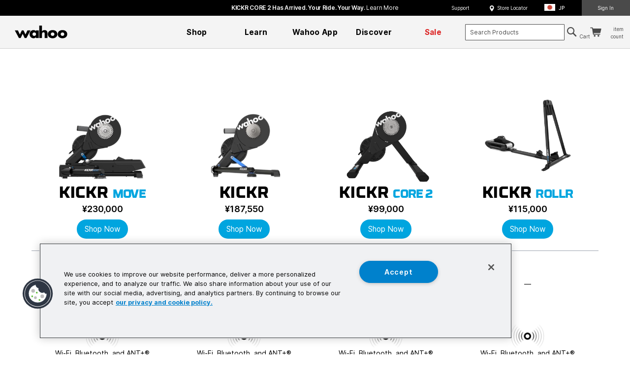

--- FILE ---
content_type: text/html; charset=UTF-8
request_url: https://en-jp.wahoofitness.com/devices/indoor-cycling/bike-trainers/compare
body_size: 279761
content:
<!doctype html>
<html lang="en">
    <head >

            <link rel="preconnect" href="//cdn.dynamicyield.com">
            <link rel="preconnect" href="//st.dynamicyield.com">
            <link rel="preconnect" href="//rcom.dynamicyield.com">
            <link rel="dns-prefetch" href="//cdn.dynamicyield.com">
            <link rel="dns-prefetch" href="//st.dynamicyield.com">
            <link rel="dns-prefetch" href="//rcom.dynamicyield.com">
            
<script nodefer type="text/javascript">// <![CDATA[
                window.DY = window.DY || {};
                DY.recommendationContext = {"type":"OTHER","lng":"en_US"};
            // ]]>
            </script>
<script nodefer type="text/javascript">
                var DY_SETTINGS = {
                    "headerName": ("Dyi-Event-Data").toLowerCase(),
                    "currentPage": "cms_page_view",
                    "pageName": "",
                    "eventSelectors": {"layered_nav_trigger":".filter-options-content .item a","layered_nav_swatch_trigger":".filter-options-content .swatch-option","product_page_swatch_trigger":".swatch-attribute-options .swatch-option","product_page_attribute_trigger":".swatch-attribute-options .swatch-select","product_page_custom_option_trigger":".product-custom-option","category_page_sort_order_trigger":".sorter-options","category_page_sort_order_switcher_trigger":".sorter-action"}
                };
                
            </script>
<script nodefer class="optanon-category-C0004" type="text/javascript">
                var DY_CUSTOM_STRUCTURE = {
"category_page_filters_type":{"closest":".filter-options-item","0querySelector":".filter-options-title","1innerText":""},
"category_page_filters_price_value":{"removeChildElement":".count","0innerText":"","1trim":"()"},
"category_page_filters_regular_value":{"getChildNode":"0","0textContent":"","1trim":"()"},
"category_page_filters_swatch_value":{"getAttribute":"option-label"},
"category_page_filters_swatch_image_value":{"getAttribute":"option-label"},
"product_page_swatch_type":{"closest":".swatch-attribute","0querySelector":".swatch-attribute-label","1innerText":""},
"product_page_swatch_value":{"innerText":""},
"product_page_swatch_image_value":{"getAttribute":"option-label"},
"product_page_attribute_type":{"closest":".swatch-attribute","0querySelector":".swatch-attribute-label","1innerText":""},
"product_page_attribute_value":{"getSelectedOption":"()","0innerText":"","1trim":"()"},
"product_page_custom_option_type":{"closest":".control","0closest":".field","1querySelector":".label span","2innerText":""},
"product_page_custom_option_value":{"getSelectedOption":"()","0innerText":"","1trim":"()"},
"product_page_custom_option_alt_value":{"closest":".field","0querySelector":".label","1innerText":""},
"category_page_sort_order_by":{"closest":".toolbar-sorter","0querySelector":".sorter-options","1getSelectedOption":"()","2innerText":"","3trim":"()"},
"category_page_sort_order_direction":{"closest":".toolbar-sorter","0querySelector":".sorter-action","1getAttribute":"data-value"},
};</script> 
<script nodefer class="optanon-category-C0004" type="text/javascript" src="//cdn.dynamicyield.com/api/8773573/api_static.js"></script>
<script nodefer class="optanon-category-C0004" type="text/javascript" src="//cdn.dynamicyield.com/api/8773573/api_dynamic.js"></script>
<script nodefer class="optanon-category-C0004" type="text/javascript" src="https://en-jp.wahoofitness.com/static/version1768260251/frontend/Mercutio/wahoo/en_US/DynamicYield_Integration/js/dy_tracker.min.js"></script>

                <meta charset="utf-8"/><script type="text/javascript">(window.NREUM||(NREUM={})).init={privacy:{cookies_enabled:true},ajax:{deny_list:["bam.nr-data.net"]},feature_flags:["soft_nav"],distributed_tracing:{enabled:true}};(window.NREUM||(NREUM={})).loader_config={agentID:"1120288588",accountID:"1104463",trustKey:"1104463",xpid:"VQcHVVJVCxABVFFSDwIDVVMG",licenseKey:"52276df6f3",applicationID:"1000834377",browserID:"1120288588"};;/*! For license information please see nr-loader-spa-1.308.0.min.js.LICENSE.txt */
(()=>{var e,t,r={384:(e,t,r)=>{"use strict";r.d(t,{NT:()=>a,US:()=>u,Zm:()=>o,bQ:()=>d,dV:()=>c,pV:()=>l});var n=r(6154),i=r(1863),s=r(1910);const a={beacon:"bam.nr-data.net",errorBeacon:"bam.nr-data.net"};function o(){return n.gm.NREUM||(n.gm.NREUM={}),void 0===n.gm.newrelic&&(n.gm.newrelic=n.gm.NREUM),n.gm.NREUM}function c(){let e=o();return e.o||(e.o={ST:n.gm.setTimeout,SI:n.gm.setImmediate||n.gm.setInterval,CT:n.gm.clearTimeout,XHR:n.gm.XMLHttpRequest,REQ:n.gm.Request,EV:n.gm.Event,PR:n.gm.Promise,MO:n.gm.MutationObserver,FETCH:n.gm.fetch,WS:n.gm.WebSocket},(0,s.i)(...Object.values(e.o))),e}function d(e,t){let r=o();r.initializedAgents??={},t.initializedAt={ms:(0,i.t)(),date:new Date},r.initializedAgents[e]=t}function u(e,t){o()[e]=t}function l(){return function(){let e=o();const t=e.info||{};e.info={beacon:a.beacon,errorBeacon:a.errorBeacon,...t}}(),function(){let e=o();const t=e.init||{};e.init={...t}}(),c(),function(){let e=o();const t=e.loader_config||{};e.loader_config={...t}}(),o()}},782:(e,t,r)=>{"use strict";r.d(t,{T:()=>n});const n=r(860).K7.pageViewTiming},860:(e,t,r)=>{"use strict";r.d(t,{$J:()=>u,K7:()=>c,P3:()=>d,XX:()=>i,Yy:()=>o,df:()=>s,qY:()=>n,v4:()=>a});const n="events",i="jserrors",s="browser/blobs",a="rum",o="browser/logs",c={ajax:"ajax",genericEvents:"generic_events",jserrors:i,logging:"logging",metrics:"metrics",pageAction:"page_action",pageViewEvent:"page_view_event",pageViewTiming:"page_view_timing",sessionReplay:"session_replay",sessionTrace:"session_trace",softNav:"soft_navigations",spa:"spa"},d={[c.pageViewEvent]:1,[c.pageViewTiming]:2,[c.metrics]:3,[c.jserrors]:4,[c.spa]:5,[c.ajax]:6,[c.sessionTrace]:7,[c.softNav]:8,[c.sessionReplay]:9,[c.logging]:10,[c.genericEvents]:11},u={[c.pageViewEvent]:a,[c.pageViewTiming]:n,[c.ajax]:n,[c.spa]:n,[c.softNav]:n,[c.metrics]:i,[c.jserrors]:i,[c.sessionTrace]:s,[c.sessionReplay]:s,[c.logging]:o,[c.genericEvents]:"ins"}},944:(e,t,r)=>{"use strict";r.d(t,{R:()=>i});var n=r(3241);function i(e,t){"function"==typeof console.debug&&(console.debug("New Relic Warning: https://github.com/newrelic/newrelic-browser-agent/blob/main/docs/warning-codes.md#".concat(e),t),(0,n.W)({agentIdentifier:null,drained:null,type:"data",name:"warn",feature:"warn",data:{code:e,secondary:t}}))}},993:(e,t,r)=>{"use strict";r.d(t,{A$:()=>s,ET:()=>a,TZ:()=>o,p_:()=>i});var n=r(860);const i={ERROR:"ERROR",WARN:"WARN",INFO:"INFO",DEBUG:"DEBUG",TRACE:"TRACE"},s={OFF:0,ERROR:1,WARN:2,INFO:3,DEBUG:4,TRACE:5},a="log",o=n.K7.logging},1541:(e,t,r)=>{"use strict";r.d(t,{U:()=>i,f:()=>n});const n={MFE:"MFE",BA:"BA"};function i(e,t){if(2!==t?.harvestEndpointVersion)return{};const r=t.agentRef.runtime.appMetadata.agents[0].entityGuid;return e?{"source.id":e.id,"source.name":e.name,"source.type":e.type,"parent.id":e.parent?.id||r,"parent.type":e.parent?.type||n.BA}:{"entity.guid":r,appId:t.agentRef.info.applicationID}}},1687:(e,t,r)=>{"use strict";r.d(t,{Ak:()=>d,Ze:()=>h,x3:()=>u});var n=r(3241),i=r(7836),s=r(3606),a=r(860),o=r(2646);const c={};function d(e,t){const r={staged:!1,priority:a.P3[t]||0};l(e),c[e].get(t)||c[e].set(t,r)}function u(e,t){e&&c[e]&&(c[e].get(t)&&c[e].delete(t),p(e,t,!1),c[e].size&&f(e))}function l(e){if(!e)throw new Error("agentIdentifier required");c[e]||(c[e]=new Map)}function h(e="",t="feature",r=!1){if(l(e),!e||!c[e].get(t)||r)return p(e,t);c[e].get(t).staged=!0,f(e)}function f(e){const t=Array.from(c[e]);t.every(([e,t])=>t.staged)&&(t.sort((e,t)=>e[1].priority-t[1].priority),t.forEach(([t])=>{c[e].delete(t),p(e,t)}))}function p(e,t,r=!0){const a=e?i.ee.get(e):i.ee,c=s.i.handlers;if(!a.aborted&&a.backlog&&c){if((0,n.W)({agentIdentifier:e,type:"lifecycle",name:"drain",feature:t}),r){const e=a.backlog[t],r=c[t];if(r){for(let t=0;e&&t<e.length;++t)g(e[t],r);Object.entries(r).forEach(([e,t])=>{Object.values(t||{}).forEach(t=>{t[0]?.on&&t[0]?.context()instanceof o.y&&t[0].on(e,t[1])})})}}a.isolatedBacklog||delete c[t],a.backlog[t]=null,a.emit("drain-"+t,[])}}function g(e,t){var r=e[1];Object.values(t[r]||{}).forEach(t=>{var r=e[0];if(t[0]===r){var n=t[1],i=e[3],s=e[2];n.apply(i,s)}})}},1738:(e,t,r)=>{"use strict";r.d(t,{U:()=>f,Y:()=>h});var n=r(3241),i=r(9908),s=r(1863),a=r(944),o=r(5701),c=r(3969),d=r(8362),u=r(860),l=r(4261);function h(e,t,r,s){const h=s||r;!h||h[e]&&h[e]!==d.d.prototype[e]||(h[e]=function(){(0,i.p)(c.xV,["API/"+e+"/called"],void 0,u.K7.metrics,r.ee),(0,n.W)({agentIdentifier:r.agentIdentifier,drained:!!o.B?.[r.agentIdentifier],type:"data",name:"api",feature:l.Pl+e,data:{}});try{return t.apply(this,arguments)}catch(e){(0,a.R)(23,e)}})}function f(e,t,r,n,a){const o=e.info;null===r?delete o.jsAttributes[t]:o.jsAttributes[t]=r,(a||null===r)&&(0,i.p)(l.Pl+n,[(0,s.t)(),t,r],void 0,"session",e.ee)}},1741:(e,t,r)=>{"use strict";r.d(t,{W:()=>s});var n=r(944),i=r(4261);class s{#e(e,...t){if(this[e]!==s.prototype[e])return this[e](...t);(0,n.R)(35,e)}addPageAction(e,t){return this.#e(i.hG,e,t)}register(e){return this.#e(i.eY,e)}recordCustomEvent(e,t){return this.#e(i.fF,e,t)}setPageViewName(e,t){return this.#e(i.Fw,e,t)}setCustomAttribute(e,t,r){return this.#e(i.cD,e,t,r)}noticeError(e,t){return this.#e(i.o5,e,t)}setUserId(e,t=!1){return this.#e(i.Dl,e,t)}setApplicationVersion(e){return this.#e(i.nb,e)}setErrorHandler(e){return this.#e(i.bt,e)}addRelease(e,t){return this.#e(i.k6,e,t)}log(e,t){return this.#e(i.$9,e,t)}start(){return this.#e(i.d3)}finished(e){return this.#e(i.BL,e)}recordReplay(){return this.#e(i.CH)}pauseReplay(){return this.#e(i.Tb)}addToTrace(e){return this.#e(i.U2,e)}setCurrentRouteName(e){return this.#e(i.PA,e)}interaction(e){return this.#e(i.dT,e)}wrapLogger(e,t,r){return this.#e(i.Wb,e,t,r)}measure(e,t){return this.#e(i.V1,e,t)}consent(e){return this.#e(i.Pv,e)}}},1863:(e,t,r)=>{"use strict";function n(){return Math.floor(performance.now())}r.d(t,{t:()=>n})},1910:(e,t,r)=>{"use strict";r.d(t,{i:()=>s});var n=r(944);const i=new Map;function s(...e){return e.every(e=>{if(i.has(e))return i.get(e);const t="function"==typeof e?e.toString():"",r=t.includes("[native code]"),s=t.includes("nrWrapper");return r||s||(0,n.R)(64,e?.name||t),i.set(e,r),r})}},2555:(e,t,r)=>{"use strict";r.d(t,{D:()=>o,f:()=>a});var n=r(384),i=r(8122);const s={beacon:n.NT.beacon,errorBeacon:n.NT.errorBeacon,licenseKey:void 0,applicationID:void 0,sa:void 0,queueTime:void 0,applicationTime:void 0,ttGuid:void 0,user:void 0,account:void 0,product:void 0,extra:void 0,jsAttributes:{},userAttributes:void 0,atts:void 0,transactionName:void 0,tNamePlain:void 0};function a(e){try{return!!e.licenseKey&&!!e.errorBeacon&&!!e.applicationID}catch(e){return!1}}const o=e=>(0,i.a)(e,s)},2614:(e,t,r)=>{"use strict";r.d(t,{BB:()=>a,H3:()=>n,g:()=>d,iL:()=>c,tS:()=>o,uh:()=>i,wk:()=>s});const n="NRBA",i="SESSION",s=144e5,a=18e5,o={STARTED:"session-started",PAUSE:"session-pause",RESET:"session-reset",RESUME:"session-resume",UPDATE:"session-update"},c={SAME_TAB:"same-tab",CROSS_TAB:"cross-tab"},d={OFF:0,FULL:1,ERROR:2}},2646:(e,t,r)=>{"use strict";r.d(t,{y:()=>n});class n{constructor(e){this.contextId=e}}},2843:(e,t,r)=>{"use strict";r.d(t,{G:()=>s,u:()=>i});var n=r(3878);function i(e,t=!1,r,i){(0,n.DD)("visibilitychange",function(){if(t)return void("hidden"===document.visibilityState&&e());e(document.visibilityState)},r,i)}function s(e,t,r){(0,n.sp)("pagehide",e,t,r)}},3241:(e,t,r)=>{"use strict";r.d(t,{W:()=>s});var n=r(6154);const i="newrelic";function s(e={}){try{n.gm.dispatchEvent(new CustomEvent(i,{detail:e}))}catch(e){}}},3304:(e,t,r)=>{"use strict";r.d(t,{A:()=>s});var n=r(7836);const i=()=>{const e=new WeakSet;return(t,r)=>{if("object"==typeof r&&null!==r){if(e.has(r))return;e.add(r)}return r}};function s(e){try{return JSON.stringify(e,i())??""}catch(e){try{n.ee.emit("internal-error",[e])}catch(e){}return""}}},3333:(e,t,r)=>{"use strict";r.d(t,{$v:()=>u,TZ:()=>n,Xh:()=>c,Zp:()=>i,kd:()=>d,mq:()=>o,nf:()=>a,qN:()=>s});const n=r(860).K7.genericEvents,i=["auxclick","click","copy","keydown","paste","scrollend"],s=["focus","blur"],a=4,o=1e3,c=2e3,d=["PageAction","UserAction","BrowserPerformance"],u={RESOURCES:"experimental.resources",REGISTER:"register"}},3434:(e,t,r)=>{"use strict";r.d(t,{Jt:()=>s,YM:()=>d});var n=r(7836),i=r(5607);const s="nr@original:".concat(i.W),a=50;var o=Object.prototype.hasOwnProperty,c=!1;function d(e,t){return e||(e=n.ee),r.inPlace=function(e,t,n,i,s){n||(n="");const a="-"===n.charAt(0);for(let o=0;o<t.length;o++){const c=t[o],d=e[c];l(d)||(e[c]=r(d,a?c+n:n,i,c,s))}},r.flag=s,r;function r(t,r,n,c,d){return l(t)?t:(r||(r=""),nrWrapper[s]=t,function(e,t,r){if(Object.defineProperty&&Object.keys)try{return Object.keys(e).forEach(function(r){Object.defineProperty(t,r,{get:function(){return e[r]},set:function(t){return e[r]=t,t}})}),t}catch(e){u([e],r)}for(var n in e)o.call(e,n)&&(t[n]=e[n])}(t,nrWrapper,e),nrWrapper);function nrWrapper(){var s,o,l,h;let f;try{o=this,s=[...arguments],l="function"==typeof n?n(s,o):n||{}}catch(t){u([t,"",[s,o,c],l],e)}i(r+"start",[s,o,c],l,d);const p=performance.now();let g;try{return h=t.apply(o,s),g=performance.now(),h}catch(e){throw g=performance.now(),i(r+"err",[s,o,e],l,d),f=e,f}finally{const e=g-p,t={start:p,end:g,duration:e,isLongTask:e>=a,methodName:c,thrownError:f};t.isLongTask&&i("long-task",[t,o],l,d),i(r+"end",[s,o,h],l,d)}}}function i(r,n,i,s){if(!c||t){var a=c;c=!0;try{e.emit(r,n,i,t,s)}catch(t){u([t,r,n,i],e)}c=a}}}function u(e,t){t||(t=n.ee);try{t.emit("internal-error",e)}catch(e){}}function l(e){return!(e&&"function"==typeof e&&e.apply&&!e[s])}},3606:(e,t,r)=>{"use strict";r.d(t,{i:()=>s});var n=r(9908);s.on=a;var i=s.handlers={};function s(e,t,r,s){a(s||n.d,i,e,t,r)}function a(e,t,r,i,s){s||(s="feature"),e||(e=n.d);var a=t[s]=t[s]||{};(a[r]=a[r]||[]).push([e,i])}},3738:(e,t,r)=>{"use strict";r.d(t,{He:()=>i,Kp:()=>o,Lc:()=>d,Rz:()=>u,TZ:()=>n,bD:()=>s,d3:()=>a,jx:()=>l,sl:()=>h,uP:()=>c});const n=r(860).K7.sessionTrace,i="bstResource",s="resource",a="-start",o="-end",c="fn"+a,d="fn"+o,u="pushState",l=1e3,h=3e4},3785:(e,t,r)=>{"use strict";r.d(t,{R:()=>c,b:()=>d});var n=r(9908),i=r(1863),s=r(860),a=r(3969),o=r(993);function c(e,t,r={},c=o.p_.INFO,d=!0,u,l=(0,i.t)()){(0,n.p)(a.xV,["API/logging/".concat(c.toLowerCase(),"/called")],void 0,s.K7.metrics,e),(0,n.p)(o.ET,[l,t,r,c,d,u],void 0,s.K7.logging,e)}function d(e){return"string"==typeof e&&Object.values(o.p_).some(t=>t===e.toUpperCase().trim())}},3878:(e,t,r)=>{"use strict";function n(e,t){return{capture:e,passive:!1,signal:t}}function i(e,t,r=!1,i){window.addEventListener(e,t,n(r,i))}function s(e,t,r=!1,i){document.addEventListener(e,t,n(r,i))}r.d(t,{DD:()=>s,jT:()=>n,sp:()=>i})},3962:(e,t,r)=>{"use strict";r.d(t,{AM:()=>a,O2:()=>l,OV:()=>s,Qu:()=>h,TZ:()=>c,ih:()=>f,pP:()=>o,t1:()=>u,tC:()=>i,wD:()=>d});var n=r(860);const i=["click","keydown","submit"],s="popstate",a="api",o="initialPageLoad",c=n.K7.softNav,d=5e3,u=500,l={INITIAL_PAGE_LOAD:"",ROUTE_CHANGE:1,UNSPECIFIED:2},h={INTERACTION:1,AJAX:2,CUSTOM_END:3,CUSTOM_TRACER:4},f={IP:"in progress",PF:"pending finish",FIN:"finished",CAN:"cancelled"}},3969:(e,t,r)=>{"use strict";r.d(t,{TZ:()=>n,XG:()=>o,rs:()=>i,xV:()=>a,z_:()=>s});const n=r(860).K7.metrics,i="sm",s="cm",a="storeSupportabilityMetrics",o="storeEventMetrics"},4234:(e,t,r)=>{"use strict";r.d(t,{W:()=>s});var n=r(7836),i=r(1687);class s{constructor(e,t){this.agentIdentifier=e,this.ee=n.ee.get(e),this.featureName=t,this.blocked=!1}deregisterDrain(){(0,i.x3)(this.agentIdentifier,this.featureName)}}},4261:(e,t,r)=>{"use strict";r.d(t,{$9:()=>u,BL:()=>c,CH:()=>p,Dl:()=>R,Fw:()=>w,PA:()=>v,Pl:()=>n,Pv:()=>A,Tb:()=>h,U2:()=>a,V1:()=>E,Wb:()=>T,bt:()=>y,cD:()=>b,d3:()=>x,dT:()=>d,eY:()=>g,fF:()=>f,hG:()=>s,hw:()=>i,k6:()=>o,nb:()=>m,o5:()=>l});const n="api-",i=n+"ixn-",s="addPageAction",a="addToTrace",o="addRelease",c="finished",d="interaction",u="log",l="noticeError",h="pauseReplay",f="recordCustomEvent",p="recordReplay",g="register",m="setApplicationVersion",v="setCurrentRouteName",b="setCustomAttribute",y="setErrorHandler",w="setPageViewName",R="setUserId",x="start",T="wrapLogger",E="measure",A="consent"},5205:(e,t,r)=>{"use strict";r.d(t,{j:()=>S});var n=r(384),i=r(1741);var s=r(2555),a=r(3333);const o=e=>{if(!e||"string"!=typeof e)return!1;try{document.createDocumentFragment().querySelector(e)}catch{return!1}return!0};var c=r(2614),d=r(944),u=r(8122);const l="[data-nr-mask]",h=e=>(0,u.a)(e,(()=>{const e={feature_flags:[],experimental:{allow_registered_children:!1,resources:!1},mask_selector:"*",block_selector:"[data-nr-block]",mask_input_options:{color:!1,date:!1,"datetime-local":!1,email:!1,month:!1,number:!1,range:!1,search:!1,tel:!1,text:!1,time:!1,url:!1,week:!1,textarea:!1,select:!1,password:!0}};return{ajax:{deny_list:void 0,block_internal:!0,enabled:!0,autoStart:!0},api:{get allow_registered_children(){return e.feature_flags.includes(a.$v.REGISTER)||e.experimental.allow_registered_children},set allow_registered_children(t){e.experimental.allow_registered_children=t},duplicate_registered_data:!1},browser_consent_mode:{enabled:!1},distributed_tracing:{enabled:void 0,exclude_newrelic_header:void 0,cors_use_newrelic_header:void 0,cors_use_tracecontext_headers:void 0,allowed_origins:void 0},get feature_flags(){return e.feature_flags},set feature_flags(t){e.feature_flags=t},generic_events:{enabled:!0,autoStart:!0},harvest:{interval:30},jserrors:{enabled:!0,autoStart:!0},logging:{enabled:!0,autoStart:!0},metrics:{enabled:!0,autoStart:!0},obfuscate:void 0,page_action:{enabled:!0},page_view_event:{enabled:!0,autoStart:!0},page_view_timing:{enabled:!0,autoStart:!0},performance:{capture_marks:!1,capture_measures:!1,capture_detail:!0,resources:{get enabled(){return e.feature_flags.includes(a.$v.RESOURCES)||e.experimental.resources},set enabled(t){e.experimental.resources=t},asset_types:[],first_party_domains:[],ignore_newrelic:!0}},privacy:{cookies_enabled:!0},proxy:{assets:void 0,beacon:void 0},session:{expiresMs:c.wk,inactiveMs:c.BB},session_replay:{autoStart:!0,enabled:!1,preload:!1,sampling_rate:10,error_sampling_rate:100,collect_fonts:!1,inline_images:!1,fix_stylesheets:!0,mask_all_inputs:!0,get mask_text_selector(){return e.mask_selector},set mask_text_selector(t){o(t)?e.mask_selector="".concat(t,",").concat(l):""===t||null===t?e.mask_selector=l:(0,d.R)(5,t)},get block_class(){return"nr-block"},get ignore_class(){return"nr-ignore"},get mask_text_class(){return"nr-mask"},get block_selector(){return e.block_selector},set block_selector(t){o(t)?e.block_selector+=",".concat(t):""!==t&&(0,d.R)(6,t)},get mask_input_options(){return e.mask_input_options},set mask_input_options(t){t&&"object"==typeof t?e.mask_input_options={...t,password:!0}:(0,d.R)(7,t)}},session_trace:{enabled:!0,autoStart:!0},soft_navigations:{enabled:!0,autoStart:!0},spa:{enabled:!0,autoStart:!0},ssl:void 0,user_actions:{enabled:!0,elementAttributes:["id","className","tagName","type"]}}})());var f=r(6154),p=r(9324);let g=0;const m={buildEnv:p.F3,distMethod:p.Xs,version:p.xv,originTime:f.WN},v={consented:!1},b={appMetadata:{},get consented(){return this.session?.state?.consent||v.consented},set consented(e){v.consented=e},customTransaction:void 0,denyList:void 0,disabled:!1,harvester:void 0,isolatedBacklog:!1,isRecording:!1,loaderType:void 0,maxBytes:3e4,obfuscator:void 0,onerror:void 0,ptid:void 0,releaseIds:{},session:void 0,timeKeeper:void 0,registeredEntities:[],jsAttributesMetadata:{bytes:0},get harvestCount(){return++g}},y=e=>{const t=(0,u.a)(e,b),r=Object.keys(m).reduce((e,t)=>(e[t]={value:m[t],writable:!1,configurable:!0,enumerable:!0},e),{});return Object.defineProperties(t,r)};var w=r(5701);const R=e=>{const t=e.startsWith("http");e+="/",r.p=t?e:"https://"+e};var x=r(7836),T=r(3241);const E={accountID:void 0,trustKey:void 0,agentID:void 0,licenseKey:void 0,applicationID:void 0,xpid:void 0},A=e=>(0,u.a)(e,E),_=new Set;function S(e,t={},r,a){let{init:o,info:c,loader_config:d,runtime:u={},exposed:l=!0}=t;if(!c){const e=(0,n.pV)();o=e.init,c=e.info,d=e.loader_config}e.init=h(o||{}),e.loader_config=A(d||{}),c.jsAttributes??={},f.bv&&(c.jsAttributes.isWorker=!0),e.info=(0,s.D)(c);const p=e.init,g=[c.beacon,c.errorBeacon];_.has(e.agentIdentifier)||(p.proxy.assets&&(R(p.proxy.assets),g.push(p.proxy.assets)),p.proxy.beacon&&g.push(p.proxy.beacon),e.beacons=[...g],function(e){const t=(0,n.pV)();Object.getOwnPropertyNames(i.W.prototype).forEach(r=>{const n=i.W.prototype[r];if("function"!=typeof n||"constructor"===n)return;let s=t[r];e[r]&&!1!==e.exposed&&"micro-agent"!==e.runtime?.loaderType&&(t[r]=(...t)=>{const n=e[r](...t);return s?s(...t):n})})}(e),(0,n.US)("activatedFeatures",w.B)),u.denyList=[...p.ajax.deny_list||[],...p.ajax.block_internal?g:[]],u.ptid=e.agentIdentifier,u.loaderType=r,e.runtime=y(u),_.has(e.agentIdentifier)||(e.ee=x.ee.get(e.agentIdentifier),e.exposed=l,(0,T.W)({agentIdentifier:e.agentIdentifier,drained:!!w.B?.[e.agentIdentifier],type:"lifecycle",name:"initialize",feature:void 0,data:e.config})),_.add(e.agentIdentifier)}},5270:(e,t,r)=>{"use strict";r.d(t,{Aw:()=>a,SR:()=>s,rF:()=>o});var n=r(384),i=r(7767);function s(e){return!!(0,n.dV)().o.MO&&(0,i.V)(e)&&!0===e?.session_trace.enabled}function a(e){return!0===e?.session_replay.preload&&s(e)}function o(e,t){try{if("string"==typeof t?.type){if("password"===t.type.toLowerCase())return"*".repeat(e?.length||0);if(void 0!==t?.dataset?.nrUnmask||t?.classList?.contains("nr-unmask"))return e}}catch(e){}return"string"==typeof e?e.replace(/[\S]/g,"*"):"*".repeat(e?.length||0)}},5289:(e,t,r)=>{"use strict";r.d(t,{GG:()=>a,Qr:()=>c,sB:()=>o});var n=r(3878),i=r(6389);function s(){return"undefined"==typeof document||"complete"===document.readyState}function a(e,t){if(s())return e();const r=(0,i.J)(e),a=setInterval(()=>{s()&&(clearInterval(a),r())},500);(0,n.sp)("load",r,t)}function o(e){if(s())return e();(0,n.DD)("DOMContentLoaded",e)}function c(e){if(s())return e();(0,n.sp)("popstate",e)}},5607:(e,t,r)=>{"use strict";r.d(t,{W:()=>n});const n=(0,r(9566).bz)()},5701:(e,t,r)=>{"use strict";r.d(t,{B:()=>s,t:()=>a});var n=r(3241);const i=new Set,s={};function a(e,t){const r=t.agentIdentifier;s[r]??={},e&&"object"==typeof e&&(i.has(r)||(t.ee.emit("rumresp",[e]),s[r]=e,i.add(r),(0,n.W)({agentIdentifier:r,loaded:!0,drained:!0,type:"lifecycle",name:"load",feature:void 0,data:e})))}},6154:(e,t,r)=>{"use strict";r.d(t,{OF:()=>d,RI:()=>i,WN:()=>h,bv:()=>s,eN:()=>f,gm:()=>a,lR:()=>l,m:()=>c,mw:()=>o,sb:()=>u});var n=r(1863);const i="undefined"!=typeof window&&!!window.document,s="undefined"!=typeof WorkerGlobalScope&&("undefined"!=typeof self&&self instanceof WorkerGlobalScope&&self.navigator instanceof WorkerNavigator||"undefined"!=typeof globalThis&&globalThis instanceof WorkerGlobalScope&&globalThis.navigator instanceof WorkerNavigator),a=i?window:"undefined"!=typeof WorkerGlobalScope&&("undefined"!=typeof self&&self instanceof WorkerGlobalScope&&self||"undefined"!=typeof globalThis&&globalThis instanceof WorkerGlobalScope&&globalThis),o=Boolean("hidden"===a?.document?.visibilityState),c=""+a?.location,d=/iPad|iPhone|iPod/.test(a.navigator?.userAgent),u=d&&"undefined"==typeof SharedWorker,l=(()=>{const e=a.navigator?.userAgent?.match(/Firefox[/\s](\d+\.\d+)/);return Array.isArray(e)&&e.length>=2?+e[1]:0})(),h=Date.now()-(0,n.t)(),f=()=>"undefined"!=typeof PerformanceNavigationTiming&&a?.performance?.getEntriesByType("navigation")?.[0]?.responseStart},6344:(e,t,r)=>{"use strict";r.d(t,{BB:()=>u,Qb:()=>l,TZ:()=>i,Ug:()=>a,Vh:()=>s,_s:()=>o,bc:()=>d,yP:()=>c});var n=r(2614);const i=r(860).K7.sessionReplay,s="errorDuringReplay",a=.12,o={DomContentLoaded:0,Load:1,FullSnapshot:2,IncrementalSnapshot:3,Meta:4,Custom:5},c={[n.g.ERROR]:15e3,[n.g.FULL]:3e5,[n.g.OFF]:0},d={RESET:{message:"Session was reset",sm:"Reset"},IMPORT:{message:"Recorder failed to import",sm:"Import"},TOO_MANY:{message:"429: Too Many Requests",sm:"Too-Many"},TOO_BIG:{message:"Payload was too large",sm:"Too-Big"},CROSS_TAB:{message:"Session Entity was set to OFF on another tab",sm:"Cross-Tab"},ENTITLEMENTS:{message:"Session Replay is not allowed and will not be started",sm:"Entitlement"}},u=5e3,l={API:"api",RESUME:"resume",SWITCH_TO_FULL:"switchToFull",INITIALIZE:"initialize",PRELOAD:"preload"}},6389:(e,t,r)=>{"use strict";function n(e,t=500,r={}){const n=r?.leading||!1;let i;return(...r)=>{n&&void 0===i&&(e.apply(this,r),i=setTimeout(()=>{i=clearTimeout(i)},t)),n||(clearTimeout(i),i=setTimeout(()=>{e.apply(this,r)},t))}}function i(e){let t=!1;return(...r)=>{t||(t=!0,e.apply(this,r))}}r.d(t,{J:()=>i,s:()=>n})},6630:(e,t,r)=>{"use strict";r.d(t,{T:()=>n});const n=r(860).K7.pageViewEvent},6774:(e,t,r)=>{"use strict";r.d(t,{T:()=>n});const n=r(860).K7.jserrors},7295:(e,t,r)=>{"use strict";r.d(t,{Xv:()=>a,gX:()=>i,iW:()=>s});var n=[];function i(e){if(!e||s(e))return!1;if(0===n.length)return!0;if("*"===n[0].hostname)return!1;for(var t=0;t<n.length;t++){var r=n[t];if(r.hostname.test(e.hostname)&&r.pathname.test(e.pathname))return!1}return!0}function s(e){return void 0===e.hostname}function a(e){if(n=[],e&&e.length)for(var t=0;t<e.length;t++){let r=e[t];if(!r)continue;if("*"===r)return void(n=[{hostname:"*"}]);0===r.indexOf("http://")?r=r.substring(7):0===r.indexOf("https://")&&(r=r.substring(8));const i=r.indexOf("/");let s,a;i>0?(s=r.substring(0,i),a=r.substring(i)):(s=r,a="*");let[c]=s.split(":");n.push({hostname:o(c),pathname:o(a,!0)})}}function o(e,t=!1){const r=e.replace(/[.+?^${}()|[\]\\]/g,e=>"\\"+e).replace(/\*/g,".*?");return new RegExp((t?"^":"")+r+"$")}},7485:(e,t,r)=>{"use strict";r.d(t,{D:()=>i});var n=r(6154);function i(e){if(0===(e||"").indexOf("data:"))return{protocol:"data"};try{const t=new URL(e,location.href),r={port:t.port,hostname:t.hostname,pathname:t.pathname,search:t.search,protocol:t.protocol.slice(0,t.protocol.indexOf(":")),sameOrigin:t.protocol===n.gm?.location?.protocol&&t.host===n.gm?.location?.host};return r.port&&""!==r.port||("http:"===t.protocol&&(r.port="80"),"https:"===t.protocol&&(r.port="443")),r.pathname&&""!==r.pathname?r.pathname.startsWith("/")||(r.pathname="/".concat(r.pathname)):r.pathname="/",r}catch(e){return{}}}},7699:(e,t,r)=>{"use strict";r.d(t,{It:()=>s,KC:()=>o,No:()=>i,qh:()=>a});var n=r(860);const i=16e3,s=1e6,a="SESSION_ERROR",o={[n.K7.logging]:!0,[n.K7.genericEvents]:!1,[n.K7.jserrors]:!1,[n.K7.ajax]:!1}},7767:(e,t,r)=>{"use strict";r.d(t,{V:()=>i});var n=r(6154);const i=e=>n.RI&&!0===e?.privacy.cookies_enabled},7836:(e,t,r)=>{"use strict";r.d(t,{P:()=>o,ee:()=>c});var n=r(384),i=r(8990),s=r(2646),a=r(5607);const o="nr@context:".concat(a.W),c=function e(t,r){var n={},a={},u={},l=!1;try{l=16===r.length&&d.initializedAgents?.[r]?.runtime.isolatedBacklog}catch(e){}var h={on:p,addEventListener:p,removeEventListener:function(e,t){var r=n[e];if(!r)return;for(var i=0;i<r.length;i++)r[i]===t&&r.splice(i,1)},emit:function(e,r,n,i,s){!1!==s&&(s=!0);if(c.aborted&&!i)return;t&&s&&t.emit(e,r,n);var o=f(n);g(e).forEach(e=>{e.apply(o,r)});var d=v()[a[e]];d&&d.push([h,e,r,o]);return o},get:m,listeners:g,context:f,buffer:function(e,t){const r=v();if(t=t||"feature",h.aborted)return;Object.entries(e||{}).forEach(([e,n])=>{a[n]=t,t in r||(r[t]=[])})},abort:function(){h._aborted=!0,Object.keys(h.backlog).forEach(e=>{delete h.backlog[e]})},isBuffering:function(e){return!!v()[a[e]]},debugId:r,backlog:l?{}:t&&"object"==typeof t.backlog?t.backlog:{},isolatedBacklog:l};return Object.defineProperty(h,"aborted",{get:()=>{let e=h._aborted||!1;return e||(t&&(e=t.aborted),e)}}),h;function f(e){return e&&e instanceof s.y?e:e?(0,i.I)(e,o,()=>new s.y(o)):new s.y(o)}function p(e,t){n[e]=g(e).concat(t)}function g(e){return n[e]||[]}function m(t){return u[t]=u[t]||e(h,t)}function v(){return h.backlog}}(void 0,"globalEE"),d=(0,n.Zm)();d.ee||(d.ee=c)},8122:(e,t,r)=>{"use strict";r.d(t,{a:()=>i});var n=r(944);function i(e,t){try{if(!e||"object"!=typeof e)return(0,n.R)(3);if(!t||"object"!=typeof t)return(0,n.R)(4);const r=Object.create(Object.getPrototypeOf(t),Object.getOwnPropertyDescriptors(t)),s=0===Object.keys(r).length?e:r;for(let a in s)if(void 0!==e[a])try{if(null===e[a]){r[a]=null;continue}Array.isArray(e[a])&&Array.isArray(t[a])?r[a]=Array.from(new Set([...e[a],...t[a]])):"object"==typeof e[a]&&"object"==typeof t[a]?r[a]=i(e[a],t[a]):r[a]=e[a]}catch(e){r[a]||(0,n.R)(1,e)}return r}catch(e){(0,n.R)(2,e)}}},8139:(e,t,r)=>{"use strict";r.d(t,{u:()=>h});var n=r(7836),i=r(3434),s=r(8990),a=r(6154);const o={},c=a.gm.XMLHttpRequest,d="addEventListener",u="removeEventListener",l="nr@wrapped:".concat(n.P);function h(e){var t=function(e){return(e||n.ee).get("events")}(e);if(o[t.debugId]++)return t;o[t.debugId]=1;var r=(0,i.YM)(t,!0);function h(e){r.inPlace(e,[d,u],"-",p)}function p(e,t){return e[1]}return"getPrototypeOf"in Object&&(a.RI&&f(document,h),c&&f(c.prototype,h),f(a.gm,h)),t.on(d+"-start",function(e,t){var n=e[1];if(null!==n&&("function"==typeof n||"object"==typeof n)&&"newrelic"!==e[0]){var i=(0,s.I)(n,l,function(){var e={object:function(){if("function"!=typeof n.handleEvent)return;return n.handleEvent.apply(n,arguments)},function:n}[typeof n];return e?r(e,"fn-",null,e.name||"anonymous"):n});this.wrapped=e[1]=i}}),t.on(u+"-start",function(e){e[1]=this.wrapped||e[1]}),t}function f(e,t,...r){let n=e;for(;"object"==typeof n&&!Object.prototype.hasOwnProperty.call(n,d);)n=Object.getPrototypeOf(n);n&&t(n,...r)}},8362:(e,t,r)=>{"use strict";r.d(t,{d:()=>s});var n=r(9566),i=r(1741);class s extends i.W{agentIdentifier=(0,n.LA)(16)}},8374:(e,t,r)=>{r.nc=(()=>{try{return document?.currentScript?.nonce}catch(e){}return""})()},8990:(e,t,r)=>{"use strict";r.d(t,{I:()=>i});var n=Object.prototype.hasOwnProperty;function i(e,t,r){if(n.call(e,t))return e[t];var i=r();if(Object.defineProperty&&Object.keys)try{return Object.defineProperty(e,t,{value:i,writable:!0,enumerable:!1}),i}catch(e){}return e[t]=i,i}},9119:(e,t,r)=>{"use strict";r.d(t,{L:()=>s});var n=/([^?#]*)[^#]*(#[^?]*|$).*/,i=/([^?#]*)().*/;function s(e,t){return e?e.replace(t?n:i,"$1$2"):e}},9300:(e,t,r)=>{"use strict";r.d(t,{T:()=>n});const n=r(860).K7.ajax},9324:(e,t,r)=>{"use strict";r.d(t,{AJ:()=>a,F3:()=>i,Xs:()=>s,Yq:()=>o,xv:()=>n});const n="1.308.0",i="PROD",s="CDN",a="@newrelic/rrweb",o="1.0.1"},9566:(e,t,r)=>{"use strict";r.d(t,{LA:()=>o,ZF:()=>c,bz:()=>a,el:()=>d});var n=r(6154);const i="xxxxxxxx-xxxx-4xxx-yxxx-xxxxxxxxxxxx";function s(e,t){return e?15&e[t]:16*Math.random()|0}function a(){const e=n.gm?.crypto||n.gm?.msCrypto;let t,r=0;return e&&e.getRandomValues&&(t=e.getRandomValues(new Uint8Array(30))),i.split("").map(e=>"x"===e?s(t,r++).toString(16):"y"===e?(3&s()|8).toString(16):e).join("")}function o(e){const t=n.gm?.crypto||n.gm?.msCrypto;let r,i=0;t&&t.getRandomValues&&(r=t.getRandomValues(new Uint8Array(e)));const a=[];for(var o=0;o<e;o++)a.push(s(r,i++).toString(16));return a.join("")}function c(){return o(16)}function d(){return o(32)}},9908:(e,t,r)=>{"use strict";r.d(t,{d:()=>n,p:()=>i});var n=r(7836).ee.get("handle");function i(e,t,r,i,s){s?(s.buffer([e],i),s.emit(e,t,r)):(n.buffer([e],i),n.emit(e,t,r))}}},n={};function i(e){var t=n[e];if(void 0!==t)return t.exports;var s=n[e]={exports:{}};return r[e](s,s.exports,i),s.exports}i.m=r,i.d=(e,t)=>{for(var r in t)i.o(t,r)&&!i.o(e,r)&&Object.defineProperty(e,r,{enumerable:!0,get:t[r]})},i.f={},i.e=e=>Promise.all(Object.keys(i.f).reduce((t,r)=>(i.f[r](e,t),t),[])),i.u=e=>({212:"nr-spa-compressor",249:"nr-spa-recorder",478:"nr-spa"}[e]+"-1.308.0.min.js"),i.o=(e,t)=>Object.prototype.hasOwnProperty.call(e,t),e={},t="NRBA-1.308.0.PROD:",i.l=(r,n,s,a)=>{if(e[r])e[r].push(n);else{var o,c;if(void 0!==s)for(var d=document.getElementsByTagName("script"),u=0;u<d.length;u++){var l=d[u];if(l.getAttribute("src")==r||l.getAttribute("data-webpack")==t+s){o=l;break}}if(!o){c=!0;var h={478:"sha512-RSfSVnmHk59T/uIPbdSE0LPeqcEdF4/+XhfJdBuccH5rYMOEZDhFdtnh6X6nJk7hGpzHd9Ujhsy7lZEz/ORYCQ==",249:"sha512-ehJXhmntm85NSqW4MkhfQqmeKFulra3klDyY0OPDUE+sQ3GokHlPh1pmAzuNy//3j4ac6lzIbmXLvGQBMYmrkg==",212:"sha512-B9h4CR46ndKRgMBcK+j67uSR2RCnJfGefU+A7FrgR/k42ovXy5x/MAVFiSvFxuVeEk/pNLgvYGMp1cBSK/G6Fg=="};(o=document.createElement("script")).charset="utf-8",i.nc&&o.setAttribute("nonce",i.nc),o.setAttribute("data-webpack",t+s),o.src=r,0!==o.src.indexOf(window.location.origin+"/")&&(o.crossOrigin="anonymous"),h[a]&&(o.integrity=h[a])}e[r]=[n];var f=(t,n)=>{o.onerror=o.onload=null,clearTimeout(p);var i=e[r];if(delete e[r],o.parentNode&&o.parentNode.removeChild(o),i&&i.forEach(e=>e(n)),t)return t(n)},p=setTimeout(f.bind(null,void 0,{type:"timeout",target:o}),12e4);o.onerror=f.bind(null,o.onerror),o.onload=f.bind(null,o.onload),c&&document.head.appendChild(o)}},i.r=e=>{"undefined"!=typeof Symbol&&Symbol.toStringTag&&Object.defineProperty(e,Symbol.toStringTag,{value:"Module"}),Object.defineProperty(e,"__esModule",{value:!0})},i.p="https://js-agent.newrelic.com/",(()=>{var e={38:0,788:0};i.f.j=(t,r)=>{var n=i.o(e,t)?e[t]:void 0;if(0!==n)if(n)r.push(n[2]);else{var s=new Promise((r,i)=>n=e[t]=[r,i]);r.push(n[2]=s);var a=i.p+i.u(t),o=new Error;i.l(a,r=>{if(i.o(e,t)&&(0!==(n=e[t])&&(e[t]=void 0),n)){var s=r&&("load"===r.type?"missing":r.type),a=r&&r.target&&r.target.src;o.message="Loading chunk "+t+" failed: ("+s+": "+a+")",o.name="ChunkLoadError",o.type=s,o.request=a,n[1](o)}},"chunk-"+t,t)}};var t=(t,r)=>{var n,s,[a,o,c]=r,d=0;if(a.some(t=>0!==e[t])){for(n in o)i.o(o,n)&&(i.m[n]=o[n]);if(c)c(i)}for(t&&t(r);d<a.length;d++)s=a[d],i.o(e,s)&&e[s]&&e[s][0](),e[s]=0},r=self["webpackChunk:NRBA-1.308.0.PROD"]=self["webpackChunk:NRBA-1.308.0.PROD"]||[];r.forEach(t.bind(null,0)),r.push=t.bind(null,r.push.bind(r))})(),(()=>{"use strict";i(8374);var e=i(8362),t=i(860);const r=Object.values(t.K7);var n=i(5205);var s=i(9908),a=i(1863),o=i(4261),c=i(1738);var d=i(1687),u=i(4234),l=i(5289),h=i(6154),f=i(944),p=i(5270),g=i(7767),m=i(6389),v=i(7699);class b extends u.W{constructor(e,t){super(e.agentIdentifier,t),this.agentRef=e,this.abortHandler=void 0,this.featAggregate=void 0,this.loadedSuccessfully=void 0,this.onAggregateImported=new Promise(e=>{this.loadedSuccessfully=e}),this.deferred=Promise.resolve(),!1===e.init[this.featureName].autoStart?this.deferred=new Promise((t,r)=>{this.ee.on("manual-start-all",(0,m.J)(()=>{(0,d.Ak)(e.agentIdentifier,this.featureName),t()}))}):(0,d.Ak)(e.agentIdentifier,t)}importAggregator(e,t,r={}){if(this.featAggregate)return;const n=async()=>{let n;await this.deferred;try{if((0,g.V)(e.init)){const{setupAgentSession:t}=await i.e(478).then(i.bind(i,8766));n=t(e)}}catch(e){(0,f.R)(20,e),this.ee.emit("internal-error",[e]),(0,s.p)(v.qh,[e],void 0,this.featureName,this.ee)}try{if(!this.#t(this.featureName,n,e.init))return(0,d.Ze)(this.agentIdentifier,this.featureName),void this.loadedSuccessfully(!1);const{Aggregate:i}=await t();this.featAggregate=new i(e,r),e.runtime.harvester.initializedAggregates.push(this.featAggregate),this.loadedSuccessfully(!0)}catch(e){(0,f.R)(34,e),this.abortHandler?.(),(0,d.Ze)(this.agentIdentifier,this.featureName,!0),this.loadedSuccessfully(!1),this.ee&&this.ee.abort()}};h.RI?(0,l.GG)(()=>n(),!0):n()}#t(e,r,n){if(this.blocked)return!1;switch(e){case t.K7.sessionReplay:return(0,p.SR)(n)&&!!r;case t.K7.sessionTrace:return!!r;default:return!0}}}var y=i(6630),w=i(2614),R=i(3241);class x extends b{static featureName=y.T;constructor(e){var t;super(e,y.T),this.setupInspectionEvents(e.agentIdentifier),t=e,(0,c.Y)(o.Fw,function(e,r){"string"==typeof e&&("/"!==e.charAt(0)&&(e="/"+e),t.runtime.customTransaction=(r||"http://custom.transaction")+e,(0,s.p)(o.Pl+o.Fw,[(0,a.t)()],void 0,void 0,t.ee))},t),this.importAggregator(e,()=>i.e(478).then(i.bind(i,2467)))}setupInspectionEvents(e){const t=(t,r)=>{t&&(0,R.W)({agentIdentifier:e,timeStamp:t.timeStamp,loaded:"complete"===t.target.readyState,type:"window",name:r,data:t.target.location+""})};(0,l.sB)(e=>{t(e,"DOMContentLoaded")}),(0,l.GG)(e=>{t(e,"load")}),(0,l.Qr)(e=>{t(e,"navigate")}),this.ee.on(w.tS.UPDATE,(t,r)=>{(0,R.W)({agentIdentifier:e,type:"lifecycle",name:"session",data:r})})}}var T=i(384);class E extends e.d{constructor(e){var t;(super(),h.gm)?(this.features={},(0,T.bQ)(this.agentIdentifier,this),this.desiredFeatures=new Set(e.features||[]),this.desiredFeatures.add(x),(0,n.j)(this,e,e.loaderType||"agent"),t=this,(0,c.Y)(o.cD,function(e,r,n=!1){if("string"==typeof e){if(["string","number","boolean"].includes(typeof r)||null===r)return(0,c.U)(t,e,r,o.cD,n);(0,f.R)(40,typeof r)}else(0,f.R)(39,typeof e)},t),function(e){(0,c.Y)(o.Dl,function(t,r=!1){if("string"!=typeof t&&null!==t)return void(0,f.R)(41,typeof t);const n=e.info.jsAttributes["enduser.id"];r&&null!=n&&n!==t?(0,s.p)(o.Pl+"setUserIdAndResetSession",[t],void 0,"session",e.ee):(0,c.U)(e,"enduser.id",t,o.Dl,!0)},e)}(this),function(e){(0,c.Y)(o.nb,function(t){if("string"==typeof t||null===t)return(0,c.U)(e,"application.version",t,o.nb,!1);(0,f.R)(42,typeof t)},e)}(this),function(e){(0,c.Y)(o.d3,function(){e.ee.emit("manual-start-all")},e)}(this),function(e){(0,c.Y)(o.Pv,function(t=!0){if("boolean"==typeof t){if((0,s.p)(o.Pl+o.Pv,[t],void 0,"session",e.ee),e.runtime.consented=t,t){const t=e.features.page_view_event;t.onAggregateImported.then(e=>{const r=t.featAggregate;e&&!r.sentRum&&r.sendRum()})}}else(0,f.R)(65,typeof t)},e)}(this),this.run()):(0,f.R)(21)}get config(){return{info:this.info,init:this.init,loader_config:this.loader_config,runtime:this.runtime}}get api(){return this}run(){try{const e=function(e){const t={};return r.forEach(r=>{t[r]=!!e[r]?.enabled}),t}(this.init),n=[...this.desiredFeatures];n.sort((e,r)=>t.P3[e.featureName]-t.P3[r.featureName]),n.forEach(r=>{if(!e[r.featureName]&&r.featureName!==t.K7.pageViewEvent)return;if(r.featureName===t.K7.spa)return void(0,f.R)(67);const n=function(e){switch(e){case t.K7.ajax:return[t.K7.jserrors];case t.K7.sessionTrace:return[t.K7.ajax,t.K7.pageViewEvent];case t.K7.sessionReplay:return[t.K7.sessionTrace];case t.K7.pageViewTiming:return[t.K7.pageViewEvent];default:return[]}}(r.featureName).filter(e=>!(e in this.features));n.length>0&&(0,f.R)(36,{targetFeature:r.featureName,missingDependencies:n}),this.features[r.featureName]=new r(this)})}catch(e){(0,f.R)(22,e);for(const e in this.features)this.features[e].abortHandler?.();const t=(0,T.Zm)();delete t.initializedAgents[this.agentIdentifier]?.features,delete this.sharedAggregator;return t.ee.get(this.agentIdentifier).abort(),!1}}}var A=i(2843),_=i(782);class S extends b{static featureName=_.T;constructor(e){super(e,_.T),h.RI&&((0,A.u)(()=>(0,s.p)("docHidden",[(0,a.t)()],void 0,_.T,this.ee),!0),(0,A.G)(()=>(0,s.p)("winPagehide",[(0,a.t)()],void 0,_.T,this.ee)),this.importAggregator(e,()=>i.e(478).then(i.bind(i,9917))))}}var O=i(3969);class I extends b{static featureName=O.TZ;constructor(e){super(e,O.TZ),h.RI&&document.addEventListener("securitypolicyviolation",e=>{(0,s.p)(O.xV,["Generic/CSPViolation/Detected"],void 0,this.featureName,this.ee)}),this.importAggregator(e,()=>i.e(478).then(i.bind(i,6555)))}}var N=i(6774),P=i(3878),k=i(3304);class D{constructor(e,t,r,n,i){this.name="UncaughtError",this.message="string"==typeof e?e:(0,k.A)(e),this.sourceURL=t,this.line=r,this.column=n,this.__newrelic=i}}function C(e){return M(e)?e:new D(void 0!==e?.message?e.message:e,e?.filename||e?.sourceURL,e?.lineno||e?.line,e?.colno||e?.col,e?.__newrelic,e?.cause)}function j(e){const t="Unhandled Promise Rejection: ";if(!e?.reason)return;if(M(e.reason)){try{e.reason.message.startsWith(t)||(e.reason.message=t+e.reason.message)}catch(e){}return C(e.reason)}const r=C(e.reason);return(r.message||"").startsWith(t)||(r.message=t+r.message),r}function L(e){if(e.error instanceof SyntaxError&&!/:\d+$/.test(e.error.stack?.trim())){const t=new D(e.message,e.filename,e.lineno,e.colno,e.error.__newrelic,e.cause);return t.name=SyntaxError.name,t}return M(e.error)?e.error:C(e)}function M(e){return e instanceof Error&&!!e.stack}function H(e,r,n,i,o=(0,a.t)()){"string"==typeof e&&(e=new Error(e)),(0,s.p)("err",[e,o,!1,r,n.runtime.isRecording,void 0,i],void 0,t.K7.jserrors,n.ee),(0,s.p)("uaErr",[],void 0,t.K7.genericEvents,n.ee)}var B=i(1541),K=i(993),W=i(3785);function U(e,{customAttributes:t={},level:r=K.p_.INFO}={},n,i,s=(0,a.t)()){(0,W.R)(n.ee,e,t,r,!1,i,s)}function F(e,r,n,i,c=(0,a.t)()){(0,s.p)(o.Pl+o.hG,[c,e,r,i],void 0,t.K7.genericEvents,n.ee)}function V(e,r,n,i,c=(0,a.t)()){const{start:d,end:u,customAttributes:l}=r||{},h={customAttributes:l||{}};if("object"!=typeof h.customAttributes||"string"!=typeof e||0===e.length)return void(0,f.R)(57);const p=(e,t)=>null==e?t:"number"==typeof e?e:e instanceof PerformanceMark?e.startTime:Number.NaN;if(h.start=p(d,0),h.end=p(u,c),Number.isNaN(h.start)||Number.isNaN(h.end))(0,f.R)(57);else{if(h.duration=h.end-h.start,!(h.duration<0))return(0,s.p)(o.Pl+o.V1,[h,e,i],void 0,t.K7.genericEvents,n.ee),h;(0,f.R)(58)}}function G(e,r={},n,i,c=(0,a.t)()){(0,s.p)(o.Pl+o.fF,[c,e,r,i],void 0,t.K7.genericEvents,n.ee)}function z(e){(0,c.Y)(o.eY,function(t){return Y(e,t)},e)}function Y(e,r,n){(0,f.R)(54,"newrelic.register"),r||={},r.type=B.f.MFE,r.licenseKey||=e.info.licenseKey,r.blocked=!1,r.parent=n||{},Array.isArray(r.tags)||(r.tags=[]);const i={};r.tags.forEach(e=>{"name"!==e&&"id"!==e&&(i["source.".concat(e)]=!0)}),r.isolated??=!0;let o=()=>{};const c=e.runtime.registeredEntities;if(!r.isolated){const e=c.find(({metadata:{target:{id:e}}})=>e===r.id&&!r.isolated);if(e)return e}const d=e=>{r.blocked=!0,o=e};function u(e){return"string"==typeof e&&!!e.trim()&&e.trim().length<501||"number"==typeof e}e.init.api.allow_registered_children||d((0,m.J)(()=>(0,f.R)(55))),u(r.id)&&u(r.name)||d((0,m.J)(()=>(0,f.R)(48,r)));const l={addPageAction:(t,n={})=>g(F,[t,{...i,...n},e],r),deregister:()=>{d((0,m.J)(()=>(0,f.R)(68)))},log:(t,n={})=>g(U,[t,{...n,customAttributes:{...i,...n.customAttributes||{}}},e],r),measure:(t,n={})=>g(V,[t,{...n,customAttributes:{...i,...n.customAttributes||{}}},e],r),noticeError:(t,n={})=>g(H,[t,{...i,...n},e],r),register:(t={})=>g(Y,[e,t],l.metadata.target),recordCustomEvent:(t,n={})=>g(G,[t,{...i,...n},e],r),setApplicationVersion:e=>p("application.version",e),setCustomAttribute:(e,t)=>p(e,t),setUserId:e=>p("enduser.id",e),metadata:{customAttributes:i,target:r}},h=()=>(r.blocked&&o(),r.blocked);h()||c.push(l);const p=(e,t)=>{h()||(i[e]=t)},g=(r,n,i)=>{if(h())return;const o=(0,a.t)();(0,s.p)(O.xV,["API/register/".concat(r.name,"/called")],void 0,t.K7.metrics,e.ee);try{if(e.init.api.duplicate_registered_data&&"register"!==r.name){let e=n;if(n[1]instanceof Object){const t={"child.id":i.id,"child.type":i.type};e="customAttributes"in n[1]?[n[0],{...n[1],customAttributes:{...n[1].customAttributes,...t}},...n.slice(2)]:[n[0],{...n[1],...t},...n.slice(2)]}r(...e,void 0,o)}return r(...n,i,o)}catch(e){(0,f.R)(50,e)}};return l}class Z extends b{static featureName=N.T;constructor(e){var t;super(e,N.T),t=e,(0,c.Y)(o.o5,(e,r)=>H(e,r,t),t),function(e){(0,c.Y)(o.bt,function(t){e.runtime.onerror=t},e)}(e),function(e){let t=0;(0,c.Y)(o.k6,function(e,r){++t>10||(this.runtime.releaseIds[e.slice(-200)]=(""+r).slice(-200))},e)}(e),z(e);try{this.removeOnAbort=new AbortController}catch(e){}this.ee.on("internal-error",(t,r)=>{this.abortHandler&&(0,s.p)("ierr",[C(t),(0,a.t)(),!0,{},e.runtime.isRecording,r],void 0,this.featureName,this.ee)}),h.gm.addEventListener("unhandledrejection",t=>{this.abortHandler&&(0,s.p)("err",[j(t),(0,a.t)(),!1,{unhandledPromiseRejection:1},e.runtime.isRecording],void 0,this.featureName,this.ee)},(0,P.jT)(!1,this.removeOnAbort?.signal)),h.gm.addEventListener("error",t=>{this.abortHandler&&(0,s.p)("err",[L(t),(0,a.t)(),!1,{},e.runtime.isRecording],void 0,this.featureName,this.ee)},(0,P.jT)(!1,this.removeOnAbort?.signal)),this.abortHandler=this.#r,this.importAggregator(e,()=>i.e(478).then(i.bind(i,2176)))}#r(){this.removeOnAbort?.abort(),this.abortHandler=void 0}}var q=i(8990);let X=1;function J(e){const t=typeof e;return!e||"object"!==t&&"function"!==t?-1:e===h.gm?0:(0,q.I)(e,"nr@id",function(){return X++})}function Q(e){if("string"==typeof e&&e.length)return e.length;if("object"==typeof e){if("undefined"!=typeof ArrayBuffer&&e instanceof ArrayBuffer&&e.byteLength)return e.byteLength;if("undefined"!=typeof Blob&&e instanceof Blob&&e.size)return e.size;if(!("undefined"!=typeof FormData&&e instanceof FormData))try{return(0,k.A)(e).length}catch(e){return}}}var ee=i(8139),te=i(7836),re=i(3434);const ne={},ie=["open","send"];function se(e){var t=e||te.ee;const r=function(e){return(e||te.ee).get("xhr")}(t);if(void 0===h.gm.XMLHttpRequest)return r;if(ne[r.debugId]++)return r;ne[r.debugId]=1,(0,ee.u)(t);var n=(0,re.YM)(r),i=h.gm.XMLHttpRequest,s=h.gm.MutationObserver,a=h.gm.Promise,o=h.gm.setInterval,c="readystatechange",d=["onload","onerror","onabort","onloadstart","onloadend","onprogress","ontimeout"],u=[],l=h.gm.XMLHttpRequest=function(e){const t=new i(e),s=r.context(t);try{r.emit("new-xhr",[t],s),t.addEventListener(c,(a=s,function(){var e=this;e.readyState>3&&!a.resolved&&(a.resolved=!0,r.emit("xhr-resolved",[],e)),n.inPlace(e,d,"fn-",y)}),(0,P.jT)(!1))}catch(e){(0,f.R)(15,e);try{r.emit("internal-error",[e])}catch(e){}}var a;return t};function p(e,t){n.inPlace(t,["onreadystatechange"],"fn-",y)}if(function(e,t){for(var r in e)t[r]=e[r]}(i,l),l.prototype=i.prototype,n.inPlace(l.prototype,ie,"-xhr-",y),r.on("send-xhr-start",function(e,t){p(e,t),function(e){u.push(e),s&&(g?g.then(b):o?o(b):(m=-m,v.data=m))}(t)}),r.on("open-xhr-start",p),s){var g=a&&a.resolve();if(!o&&!a){var m=1,v=document.createTextNode(m);new s(b).observe(v,{characterData:!0})}}else t.on("fn-end",function(e){e[0]&&e[0].type===c||b()});function b(){for(var e=0;e<u.length;e++)p(0,u[e]);u.length&&(u=[])}function y(e,t){return t}return r}var ae="fetch-",oe=ae+"body-",ce=["arrayBuffer","blob","json","text","formData"],de=h.gm.Request,ue=h.gm.Response,le="prototype";const he={};function fe(e){const t=function(e){return(e||te.ee).get("fetch")}(e);if(!(de&&ue&&h.gm.fetch))return t;if(he[t.debugId]++)return t;function r(e,r,n){var i=e[r];"function"==typeof i&&(e[r]=function(){var e,r=[...arguments],s={};t.emit(n+"before-start",[r],s),s[te.P]&&s[te.P].dt&&(e=s[te.P].dt);var a=i.apply(this,r);return t.emit(n+"start",[r,e],a),a.then(function(e){return t.emit(n+"end",[null,e],a),e},function(e){throw t.emit(n+"end",[e],a),e})})}return he[t.debugId]=1,ce.forEach(e=>{r(de[le],e,oe),r(ue[le],e,oe)}),r(h.gm,"fetch",ae),t.on(ae+"end",function(e,r){var n=this;if(r){var i=r.headers.get("content-length");null!==i&&(n.rxSize=i),t.emit(ae+"done",[null,r],n)}else t.emit(ae+"done",[e],n)}),t}var pe=i(7485),ge=i(9566);class me{constructor(e){this.agentRef=e}generateTracePayload(e){const t=this.agentRef.loader_config;if(!this.shouldGenerateTrace(e)||!t)return null;var r=(t.accountID||"").toString()||null,n=(t.agentID||"").toString()||null,i=(t.trustKey||"").toString()||null;if(!r||!n)return null;var s=(0,ge.ZF)(),a=(0,ge.el)(),o=Date.now(),c={spanId:s,traceId:a,timestamp:o};return(e.sameOrigin||this.isAllowedOrigin(e)&&this.useTraceContextHeadersForCors())&&(c.traceContextParentHeader=this.generateTraceContextParentHeader(s,a),c.traceContextStateHeader=this.generateTraceContextStateHeader(s,o,r,n,i)),(e.sameOrigin&&!this.excludeNewrelicHeader()||!e.sameOrigin&&this.isAllowedOrigin(e)&&this.useNewrelicHeaderForCors())&&(c.newrelicHeader=this.generateTraceHeader(s,a,o,r,n,i)),c}generateTraceContextParentHeader(e,t){return"00-"+t+"-"+e+"-01"}generateTraceContextStateHeader(e,t,r,n,i){return i+"@nr=0-1-"+r+"-"+n+"-"+e+"----"+t}generateTraceHeader(e,t,r,n,i,s){if(!("function"==typeof h.gm?.btoa))return null;var a={v:[0,1],d:{ty:"Browser",ac:n,ap:i,id:e,tr:t,ti:r}};return s&&n!==s&&(a.d.tk=s),btoa((0,k.A)(a))}shouldGenerateTrace(e){return this.agentRef.init?.distributed_tracing?.enabled&&this.isAllowedOrigin(e)}isAllowedOrigin(e){var t=!1;const r=this.agentRef.init?.distributed_tracing;if(e.sameOrigin)t=!0;else if(r?.allowed_origins instanceof Array)for(var n=0;n<r.allowed_origins.length;n++){var i=(0,pe.D)(r.allowed_origins[n]);if(e.hostname===i.hostname&&e.protocol===i.protocol&&e.port===i.port){t=!0;break}}return t}excludeNewrelicHeader(){var e=this.agentRef.init?.distributed_tracing;return!!e&&!!e.exclude_newrelic_header}useNewrelicHeaderForCors(){var e=this.agentRef.init?.distributed_tracing;return!!e&&!1!==e.cors_use_newrelic_header}useTraceContextHeadersForCors(){var e=this.agentRef.init?.distributed_tracing;return!!e&&!!e.cors_use_tracecontext_headers}}var ve=i(9300),be=i(7295);function ye(e){return"string"==typeof e?e:e instanceof(0,T.dV)().o.REQ?e.url:h.gm?.URL&&e instanceof URL?e.href:void 0}var we=["load","error","abort","timeout"],Re=we.length,xe=(0,T.dV)().o.REQ,Te=(0,T.dV)().o.XHR;const Ee="X-NewRelic-App-Data";class Ae extends b{static featureName=ve.T;constructor(e){super(e,ve.T),this.dt=new me(e),this.handler=(e,t,r,n)=>(0,s.p)(e,t,r,n,this.ee);try{const e={xmlhttprequest:"xhr",fetch:"fetch",beacon:"beacon"};h.gm?.performance?.getEntriesByType("resource").forEach(r=>{if(r.initiatorType in e&&0!==r.responseStatus){const n={status:r.responseStatus},i={rxSize:r.transferSize,duration:Math.floor(r.duration),cbTime:0};_e(n,r.name),this.handler("xhr",[n,i,r.startTime,r.responseEnd,e[r.initiatorType]],void 0,t.K7.ajax)}})}catch(e){}fe(this.ee),se(this.ee),function(e,r,n,i){function o(e){var t=this;t.totalCbs=0,t.called=0,t.cbTime=0,t.end=T,t.ended=!1,t.xhrGuids={},t.lastSize=null,t.loadCaptureCalled=!1,t.params=this.params||{},t.metrics=this.metrics||{},t.latestLongtaskEnd=0,e.addEventListener("load",function(r){E(t,e)},(0,P.jT)(!1)),h.lR||e.addEventListener("progress",function(e){t.lastSize=e.loaded},(0,P.jT)(!1))}function c(e){this.params={method:e[0]},_e(this,e[1]),this.metrics={}}function d(t,r){e.loader_config.xpid&&this.sameOrigin&&r.setRequestHeader("X-NewRelic-ID",e.loader_config.xpid);var n=i.generateTracePayload(this.parsedOrigin);if(n){var s=!1;n.newrelicHeader&&(r.setRequestHeader("newrelic",n.newrelicHeader),s=!0),n.traceContextParentHeader&&(r.setRequestHeader("traceparent",n.traceContextParentHeader),n.traceContextStateHeader&&r.setRequestHeader("tracestate",n.traceContextStateHeader),s=!0),s&&(this.dt=n)}}function u(e,t){var n=this.metrics,i=e[0],s=this;if(n&&i){var o=Q(i);o&&(n.txSize=o)}this.startTime=(0,a.t)(),this.body=i,this.listener=function(e){try{"abort"!==e.type||s.loadCaptureCalled||(s.params.aborted=!0),("load"!==e.type||s.called===s.totalCbs&&(s.onloadCalled||"function"!=typeof t.onload)&&"function"==typeof s.end)&&s.end(t)}catch(e){try{r.emit("internal-error",[e])}catch(e){}}};for(var c=0;c<Re;c++)t.addEventListener(we[c],this.listener,(0,P.jT)(!1))}function l(e,t,r){this.cbTime+=e,t?this.onloadCalled=!0:this.called+=1,this.called!==this.totalCbs||!this.onloadCalled&&"function"==typeof r.onload||"function"!=typeof this.end||this.end(r)}function f(e,t){var r=""+J(e)+!!t;this.xhrGuids&&!this.xhrGuids[r]&&(this.xhrGuids[r]=!0,this.totalCbs+=1)}function p(e,t){var r=""+J(e)+!!t;this.xhrGuids&&this.xhrGuids[r]&&(delete this.xhrGuids[r],this.totalCbs-=1)}function g(){this.endTime=(0,a.t)()}function m(e,t){t instanceof Te&&"load"===e[0]&&r.emit("xhr-load-added",[e[1],e[2]],t)}function v(e,t){t instanceof Te&&"load"===e[0]&&r.emit("xhr-load-removed",[e[1],e[2]],t)}function b(e,t,r){t instanceof Te&&("onload"===r&&(this.onload=!0),("load"===(e[0]&&e[0].type)||this.onload)&&(this.xhrCbStart=(0,a.t)()))}function y(e,t){this.xhrCbStart&&r.emit("xhr-cb-time",[(0,a.t)()-this.xhrCbStart,this.onload,t],t)}function w(e){var t,r=e[1]||{};if("string"==typeof e[0]?0===(t=e[0]).length&&h.RI&&(t=""+h.gm.location.href):e[0]&&e[0].url?t=e[0].url:h.gm?.URL&&e[0]&&e[0]instanceof URL?t=e[0].href:"function"==typeof e[0].toString&&(t=e[0].toString()),"string"==typeof t&&0!==t.length){t&&(this.parsedOrigin=(0,pe.D)(t),this.sameOrigin=this.parsedOrigin.sameOrigin);var n=i.generateTracePayload(this.parsedOrigin);if(n&&(n.newrelicHeader||n.traceContextParentHeader))if(e[0]&&e[0].headers)o(e[0].headers,n)&&(this.dt=n);else{var s={};for(var a in r)s[a]=r[a];s.headers=new Headers(r.headers||{}),o(s.headers,n)&&(this.dt=n),e.length>1?e[1]=s:e.push(s)}}function o(e,t){var r=!1;return t.newrelicHeader&&(e.set("newrelic",t.newrelicHeader),r=!0),t.traceContextParentHeader&&(e.set("traceparent",t.traceContextParentHeader),t.traceContextStateHeader&&e.set("tracestate",t.traceContextStateHeader),r=!0),r}}function R(e,t){this.params={},this.metrics={},this.startTime=(0,a.t)(),this.dt=t,e.length>=1&&(this.target=e[0]),e.length>=2&&(this.opts=e[1]);var r=this.opts||{},n=this.target;_e(this,ye(n));var i=(""+(n&&n instanceof xe&&n.method||r.method||"GET")).toUpperCase();this.params.method=i,this.body=r.body,this.txSize=Q(r.body)||0}function x(e,r){if(this.endTime=(0,a.t)(),this.params||(this.params={}),(0,be.iW)(this.params))return;let i;this.params.status=r?r.status:0,"string"==typeof this.rxSize&&this.rxSize.length>0&&(i=+this.rxSize);const s={txSize:this.txSize,rxSize:i,duration:(0,a.t)()-this.startTime};n("xhr",[this.params,s,this.startTime,this.endTime,"fetch"],this,t.K7.ajax)}function T(e){const r=this.params,i=this.metrics;if(!this.ended){this.ended=!0;for(let t=0;t<Re;t++)e.removeEventListener(we[t],this.listener,!1);r.aborted||(0,be.iW)(r)||(i.duration=(0,a.t)()-this.startTime,this.loadCaptureCalled||4!==e.readyState?null==r.status&&(r.status=0):E(this,e),i.cbTime=this.cbTime,n("xhr",[r,i,this.startTime,this.endTime,"xhr"],this,t.K7.ajax))}}function E(e,n){e.params.status=n.status;var i=function(e,t){var r=e.responseType;return"json"===r&&null!==t?t:"arraybuffer"===r||"blob"===r||"json"===r?Q(e.response):"text"===r||""===r||void 0===r?Q(e.responseText):void 0}(n,e.lastSize);if(i&&(e.metrics.rxSize=i),e.sameOrigin&&n.getAllResponseHeaders().indexOf(Ee)>=0){var a=n.getResponseHeader(Ee);a&&((0,s.p)(O.rs,["Ajax/CrossApplicationTracing/Header/Seen"],void 0,t.K7.metrics,r),e.params.cat=a.split(", ").pop())}e.loadCaptureCalled=!0}r.on("new-xhr",o),r.on("open-xhr-start",c),r.on("open-xhr-end",d),r.on("send-xhr-start",u),r.on("xhr-cb-time",l),r.on("xhr-load-added",f),r.on("xhr-load-removed",p),r.on("xhr-resolved",g),r.on("addEventListener-end",m),r.on("removeEventListener-end",v),r.on("fn-end",y),r.on("fetch-before-start",w),r.on("fetch-start",R),r.on("fn-start",b),r.on("fetch-done",x)}(e,this.ee,this.handler,this.dt),this.importAggregator(e,()=>i.e(478).then(i.bind(i,3845)))}}function _e(e,t){var r=(0,pe.D)(t),n=e.params||e;n.hostname=r.hostname,n.port=r.port,n.protocol=r.protocol,n.host=r.hostname+":"+r.port,n.pathname=r.pathname,e.parsedOrigin=r,e.sameOrigin=r.sameOrigin}const Se={},Oe=["pushState","replaceState"];function Ie(e){const t=function(e){return(e||te.ee).get("history")}(e);return!h.RI||Se[t.debugId]++||(Se[t.debugId]=1,(0,re.YM)(t).inPlace(window.history,Oe,"-")),t}var Ne=i(3738);function Pe(e){(0,c.Y)(o.BL,function(r=Date.now()){const n=r-h.WN;n<0&&(0,f.R)(62,r),(0,s.p)(O.XG,[o.BL,{time:n}],void 0,t.K7.metrics,e.ee),e.addToTrace({name:o.BL,start:r,origin:"nr"}),(0,s.p)(o.Pl+o.hG,[n,o.BL],void 0,t.K7.genericEvents,e.ee)},e)}const{He:ke,bD:De,d3:Ce,Kp:je,TZ:Le,Lc:Me,uP:He,Rz:Be}=Ne;class Ke extends b{static featureName=Le;constructor(e){var r;super(e,Le),r=e,(0,c.Y)(o.U2,function(e){if(!(e&&"object"==typeof e&&e.name&&e.start))return;const n={n:e.name,s:e.start-h.WN,e:(e.end||e.start)-h.WN,o:e.origin||"",t:"api"};n.s<0||n.e<0||n.e<n.s?(0,f.R)(61,{start:n.s,end:n.e}):(0,s.p)("bstApi",[n],void 0,t.K7.sessionTrace,r.ee)},r),Pe(e);if(!(0,g.V)(e.init))return void this.deregisterDrain();const n=this.ee;let d;Ie(n),this.eventsEE=(0,ee.u)(n),this.eventsEE.on(He,function(e,t){this.bstStart=(0,a.t)()}),this.eventsEE.on(Me,function(e,r){(0,s.p)("bst",[e[0],r,this.bstStart,(0,a.t)()],void 0,t.K7.sessionTrace,n)}),n.on(Be+Ce,function(e){this.time=(0,a.t)(),this.startPath=location.pathname+location.hash}),n.on(Be+je,function(e){(0,s.p)("bstHist",[location.pathname+location.hash,this.startPath,this.time],void 0,t.K7.sessionTrace,n)});try{d=new PerformanceObserver(e=>{const r=e.getEntries();(0,s.p)(ke,[r],void 0,t.K7.sessionTrace,n)}),d.observe({type:De,buffered:!0})}catch(e){}this.importAggregator(e,()=>i.e(478).then(i.bind(i,6974)),{resourceObserver:d})}}var We=i(6344);class Ue extends b{static featureName=We.TZ;#n;recorder;constructor(e){var r;let n;super(e,We.TZ),r=e,(0,c.Y)(o.CH,function(){(0,s.p)(o.CH,[],void 0,t.K7.sessionReplay,r.ee)},r),function(e){(0,c.Y)(o.Tb,function(){(0,s.p)(o.Tb,[],void 0,t.K7.sessionReplay,e.ee)},e)}(e);try{n=JSON.parse(localStorage.getItem("".concat(w.H3,"_").concat(w.uh)))}catch(e){}(0,p.SR)(e.init)&&this.ee.on(o.CH,()=>this.#i()),this.#s(n)&&this.importRecorder().then(e=>{e.startRecording(We.Qb.PRELOAD,n?.sessionReplayMode)}),this.importAggregator(this.agentRef,()=>i.e(478).then(i.bind(i,6167)),this),this.ee.on("err",e=>{this.blocked||this.agentRef.runtime.isRecording&&(this.errorNoticed=!0,(0,s.p)(We.Vh,[e],void 0,this.featureName,this.ee))})}#s(e){return e&&(e.sessionReplayMode===w.g.FULL||e.sessionReplayMode===w.g.ERROR)||(0,p.Aw)(this.agentRef.init)}importRecorder(){return this.recorder?Promise.resolve(this.recorder):(this.#n??=Promise.all([i.e(478),i.e(249)]).then(i.bind(i,4866)).then(({Recorder:e})=>(this.recorder=new e(this),this.recorder)).catch(e=>{throw this.ee.emit("internal-error",[e]),this.blocked=!0,e}),this.#n)}#i(){this.blocked||(this.featAggregate?this.featAggregate.mode!==w.g.FULL&&this.featAggregate.initializeRecording(w.g.FULL,!0,We.Qb.API):this.importRecorder().then(()=>{this.recorder.startRecording(We.Qb.API,w.g.FULL)}))}}var Fe=i(3962);class Ve extends b{static featureName=Fe.TZ;constructor(e){if(super(e,Fe.TZ),function(e){const r=e.ee.get("tracer");function n(){}(0,c.Y)(o.dT,function(e){return(new n).get("object"==typeof e?e:{})},e);const i=n.prototype={createTracer:function(n,i){var o={},c=this,d="function"==typeof i;return(0,s.p)(O.xV,["API/createTracer/called"],void 0,t.K7.metrics,e.ee),function(){if(r.emit((d?"":"no-")+"fn-start",[(0,a.t)(),c,d],o),d)try{return i.apply(this,arguments)}catch(e){const t="string"==typeof e?new Error(e):e;throw r.emit("fn-err",[arguments,this,t],o),t}finally{r.emit("fn-end",[(0,a.t)()],o)}}}};["actionText","setName","setAttribute","save","ignore","onEnd","getContext","end","get"].forEach(r=>{c.Y.apply(this,[r,function(){return(0,s.p)(o.hw+r,[performance.now(),...arguments],this,t.K7.softNav,e.ee),this},e,i])}),(0,c.Y)(o.PA,function(){(0,s.p)(o.hw+"routeName",[performance.now(),...arguments],void 0,t.K7.softNav,e.ee)},e)}(e),!h.RI||!(0,T.dV)().o.MO)return;const r=Ie(this.ee);try{this.removeOnAbort=new AbortController}catch(e){}Fe.tC.forEach(e=>{(0,P.sp)(e,e=>{l(e)},!0,this.removeOnAbort?.signal)});const n=()=>(0,s.p)("newURL",[(0,a.t)(),""+window.location],void 0,this.featureName,this.ee);r.on("pushState-end",n),r.on("replaceState-end",n),(0,P.sp)(Fe.OV,e=>{l(e),(0,s.p)("newURL",[e.timeStamp,""+window.location],void 0,this.featureName,this.ee)},!0,this.removeOnAbort?.signal);let d=!1;const u=new((0,T.dV)().o.MO)((e,t)=>{d||(d=!0,requestAnimationFrame(()=>{(0,s.p)("newDom",[(0,a.t)()],void 0,this.featureName,this.ee),d=!1}))}),l=(0,m.s)(e=>{"loading"!==document.readyState&&((0,s.p)("newUIEvent",[e],void 0,this.featureName,this.ee),u.observe(document.body,{attributes:!0,childList:!0,subtree:!0,characterData:!0}))},100,{leading:!0});this.abortHandler=function(){this.removeOnAbort?.abort(),u.disconnect(),this.abortHandler=void 0},this.importAggregator(e,()=>i.e(478).then(i.bind(i,4393)),{domObserver:u})}}var Ge=i(3333),ze=i(9119);const Ye={},Ze=new Set;function qe(e){return"string"==typeof e?{type:"string",size:(new TextEncoder).encode(e).length}:e instanceof ArrayBuffer?{type:"ArrayBuffer",size:e.byteLength}:e instanceof Blob?{type:"Blob",size:e.size}:e instanceof DataView?{type:"DataView",size:e.byteLength}:ArrayBuffer.isView(e)?{type:"TypedArray",size:e.byteLength}:{type:"unknown",size:0}}class Xe{constructor(e,t){this.timestamp=(0,a.t)(),this.currentUrl=(0,ze.L)(window.location.href),this.socketId=(0,ge.LA)(8),this.requestedUrl=(0,ze.L)(e),this.requestedProtocols=Array.isArray(t)?t.join(","):t||"",this.openedAt=void 0,this.protocol=void 0,this.extensions=void 0,this.binaryType=void 0,this.messageOrigin=void 0,this.messageCount=0,this.messageBytes=0,this.messageBytesMin=0,this.messageBytesMax=0,this.messageTypes=void 0,this.sendCount=0,this.sendBytes=0,this.sendBytesMin=0,this.sendBytesMax=0,this.sendTypes=void 0,this.closedAt=void 0,this.closeCode=void 0,this.closeReason="unknown",this.closeWasClean=void 0,this.connectedDuration=0,this.hasErrors=void 0}}class $e extends b{static featureName=Ge.TZ;constructor(e){super(e,Ge.TZ);const r=e.init.feature_flags.includes("websockets"),n=[e.init.page_action.enabled,e.init.performance.capture_marks,e.init.performance.capture_measures,e.init.performance.resources.enabled,e.init.user_actions.enabled,r];var d;let u,l;if(d=e,(0,c.Y)(o.hG,(e,t)=>F(e,t,d),d),function(e){(0,c.Y)(o.fF,(t,r)=>G(t,r,e),e)}(e),Pe(e),z(e),function(e){(0,c.Y)(o.V1,(t,r)=>V(t,r,e),e)}(e),r&&(l=function(e){if(!(0,T.dV)().o.WS)return e;const t=e.get("websockets");if(Ye[t.debugId]++)return t;Ye[t.debugId]=1,(0,A.G)(()=>{const e=(0,a.t)();Ze.forEach(r=>{r.nrData.closedAt=e,r.nrData.closeCode=1001,r.nrData.closeReason="Page navigating away",r.nrData.closeWasClean=!1,r.nrData.openedAt&&(r.nrData.connectedDuration=e-r.nrData.openedAt),t.emit("ws",[r.nrData],r)})});class r extends WebSocket{static name="WebSocket";static toString(){return"function WebSocket() { [native code] }"}toString(){return"[object WebSocket]"}get[Symbol.toStringTag](){return r.name}#a(e){(e.__newrelic??={}).socketId=this.nrData.socketId,this.nrData.hasErrors??=!0}constructor(...e){super(...e),this.nrData=new Xe(e[0],e[1]),this.addEventListener("open",()=>{this.nrData.openedAt=(0,a.t)(),["protocol","extensions","binaryType"].forEach(e=>{this.nrData[e]=this[e]}),Ze.add(this)}),this.addEventListener("message",e=>{const{type:t,size:r}=qe(e.data);this.nrData.messageOrigin??=(0,ze.L)(e.origin),this.nrData.messageCount++,this.nrData.messageBytes+=r,this.nrData.messageBytesMin=Math.min(this.nrData.messageBytesMin||1/0,r),this.nrData.messageBytesMax=Math.max(this.nrData.messageBytesMax,r),(this.nrData.messageTypes??"").includes(t)||(this.nrData.messageTypes=this.nrData.messageTypes?"".concat(this.nrData.messageTypes,",").concat(t):t)}),this.addEventListener("close",e=>{this.nrData.closedAt=(0,a.t)(),this.nrData.closeCode=e.code,e.reason&&(this.nrData.closeReason=e.reason),this.nrData.closeWasClean=e.wasClean,this.nrData.connectedDuration=this.nrData.closedAt-this.nrData.openedAt,Ze.delete(this),t.emit("ws",[this.nrData],this)})}addEventListener(e,t,...r){const n=this,i="function"==typeof t?function(...e){try{return t.apply(this,e)}catch(e){throw n.#a(e),e}}:t?.handleEvent?{handleEvent:function(...e){try{return t.handleEvent.apply(t,e)}catch(e){throw n.#a(e),e}}}:t;return super.addEventListener(e,i,...r)}send(e){if(this.readyState===WebSocket.OPEN){const{type:t,size:r}=qe(e);this.nrData.sendCount++,this.nrData.sendBytes+=r,this.nrData.sendBytesMin=Math.min(this.nrData.sendBytesMin||1/0,r),this.nrData.sendBytesMax=Math.max(this.nrData.sendBytesMax,r),(this.nrData.sendTypes??"").includes(t)||(this.nrData.sendTypes=this.nrData.sendTypes?"".concat(this.nrData.sendTypes,",").concat(t):t)}try{return super.send(e)}catch(e){throw this.#a(e),e}}close(...e){try{super.close(...e)}catch(e){throw this.#a(e),e}}}return h.gm.WebSocket=r,t}(this.ee)),h.RI){if(fe(this.ee),se(this.ee),u=Ie(this.ee),e.init.user_actions.enabled){function f(t){const r=(0,pe.D)(t);return e.beacons.includes(r.hostname+":"+r.port)}function p(){u.emit("navChange")}Ge.Zp.forEach(e=>(0,P.sp)(e,e=>(0,s.p)("ua",[e],void 0,this.featureName,this.ee),!0)),Ge.qN.forEach(e=>{const t=(0,m.s)(e=>{(0,s.p)("ua",[e],void 0,this.featureName,this.ee)},500,{leading:!0});(0,P.sp)(e,t)}),h.gm.addEventListener("error",()=>{(0,s.p)("uaErr",[],void 0,t.K7.genericEvents,this.ee)},(0,P.jT)(!1,this.removeOnAbort?.signal)),this.ee.on("open-xhr-start",(e,r)=>{f(e[1])||r.addEventListener("readystatechange",()=>{2===r.readyState&&(0,s.p)("uaXhr",[],void 0,t.K7.genericEvents,this.ee)})}),this.ee.on("fetch-start",e=>{e.length>=1&&!f(ye(e[0]))&&(0,s.p)("uaXhr",[],void 0,t.K7.genericEvents,this.ee)}),u.on("pushState-end",p),u.on("replaceState-end",p),window.addEventListener("hashchange",p,(0,P.jT)(!0,this.removeOnAbort?.signal)),window.addEventListener("popstate",p,(0,P.jT)(!0,this.removeOnAbort?.signal))}if(e.init.performance.resources.enabled&&h.gm.PerformanceObserver?.supportedEntryTypes.includes("resource")){new PerformanceObserver(e=>{e.getEntries().forEach(e=>{(0,s.p)("browserPerformance.resource",[e],void 0,this.featureName,this.ee)})}).observe({type:"resource",buffered:!0})}}r&&l.on("ws",e=>{(0,s.p)("ws-complete",[e],void 0,this.featureName,this.ee)});try{this.removeOnAbort=new AbortController}catch(g){}this.abortHandler=()=>{this.removeOnAbort?.abort(),this.abortHandler=void 0},n.some(e=>e)?this.importAggregator(e,()=>i.e(478).then(i.bind(i,8019))):this.deregisterDrain()}}var Je=i(2646);const Qe=new Map;function et(e,t,r,n,i=!0){if("object"!=typeof t||!t||"string"!=typeof r||!r||"function"!=typeof t[r])return(0,f.R)(29);const s=function(e){return(e||te.ee).get("logger")}(e),a=(0,re.YM)(s),o=new Je.y(te.P);o.level=n.level,o.customAttributes=n.customAttributes,o.autoCaptured=i;const c=t[r]?.[re.Jt]||t[r];return Qe.set(c,o),a.inPlace(t,[r],"wrap-logger-",()=>Qe.get(c)),s}var tt=i(1910);class rt extends b{static featureName=K.TZ;constructor(e){var t;super(e,K.TZ),t=e,(0,c.Y)(o.$9,(e,r)=>U(e,r,t),t),function(e){(0,c.Y)(o.Wb,(t,r,{customAttributes:n={},level:i=K.p_.INFO}={})=>{et(e.ee,t,r,{customAttributes:n,level:i},!1)},e)}(e),z(e);const r=this.ee;["log","error","warn","info","debug","trace"].forEach(e=>{(0,tt.i)(h.gm.console[e]),et(r,h.gm.console,e,{level:"log"===e?"info":e})}),this.ee.on("wrap-logger-end",function([e]){const{level:t,customAttributes:n,autoCaptured:i}=this;(0,W.R)(r,e,n,t,i)}),this.importAggregator(e,()=>i.e(478).then(i.bind(i,5288)))}}new E({features:[Ae,x,S,Ke,Ue,I,Z,$e,rt,Ve],loaderType:"spa"})})()})();</script>
<meta name="title" content="KICKR Comparison | Wahoo Fitness Japan"/>
<meta name="description" content="Shop smart indoor bikes, trainers, pedals, heart rate sensors, multisport watches, and gaps devices for all levels of runner, cyclist and endurance athletes."/>
<meta name="robots" content="INDEX,FOLLOW"/>
<meta name="viewport" content="width=device-width, initial-scale=1"/>
<meta name="format-detection" content="telephone=no"/>
<title>KICKR Comparison | Wahoo Fitness Japan</title>
<link  rel="stylesheet" type="text/css"  media="all" href="https://en-jp.wahoofitness.com/static/version1768260251/frontend/Mercutio/wahoo/en_US/css/styles-m.css" />
<link  rel="preload" as="style" onload="this.onload=null;this.rel='stylesheet'" type="text/css"  media="all" href="https://en-jp.wahoofitness.com/static/version1768260251/frontend/Mercutio/wahoo/en_US/css/swiper-bundle.min.css" /><noscript><link rel="stylesheet" href="https://en-jp.wahoofitness.com/static/version1768260251/frontend/Mercutio/wahoo/en_US/css/swiper-bundle.min.css"></noscript>
<link  rel="preload" as="style" onload="this.onload=null;this.rel='stylesheet'" type="text/css"  media="all" href="https://en-jp.wahoofitness.com/static/version1768260251/frontend/Mercutio/wahoo/en_US/Amasty_Groupcat/js/fancybox/jquery.fancybox.css" /><noscript><link rel="stylesheet" href="https://en-jp.wahoofitness.com/static/version1768260251/frontend/Mercutio/wahoo/en_US/Amasty_Groupcat/js/fancybox/jquery.fancybox.css"></noscript>
<link  rel="preload" as="style" onload="this.onload=null;this.rel='stylesheet'" type="text/css"  media="all" href="https://en-jp.wahoofitness.com/static/version1768260251/frontend/Mercutio/wahoo/en_US/Astound_Affirm/affirm-promo.css" /><noscript><link rel="stylesheet" href="https://en-jp.wahoofitness.com/static/version1768260251/frontend/Mercutio/wahoo/en_US/Astound_Affirm/affirm-promo.css"></noscript>
<link  rel="preload" as="style" onload="this.onload=null;this.rel='stylesheet'" type="text/css"  media="all" href="https://en-jp.wahoofitness.com/static/version1768260251/frontend/Mercutio/wahoo/en_US/StripeIntegration_Payments/css/wallets.css" /><noscript><link rel="stylesheet" href="https://en-jp.wahoofitness.com/static/version1768260251/frontend/Mercutio/wahoo/en_US/StripeIntegration_Payments/css/wallets.css"></noscript>
<link  rel="preload" as="style" onload="this.onload=null;this.rel='stylesheet'" type="text/css"  media="all" href="https://en-jp.wahoofitness.com/static/version1768260251/frontend/Mercutio/wahoo/en_US/css/source/lib/owl.carousel.min.css" /><noscript><link rel="stylesheet" href="https://en-jp.wahoofitness.com/static/version1768260251/frontend/Mercutio/wahoo/en_US/css/source/lib/owl.carousel.min.css"></noscript>
<link  rel="stylesheet" type="text/css"  media="screen and (min-width: 768px)" href="https://en-jp.wahoofitness.com/static/version1768260251/frontend/Mercutio/wahoo/en_US/css/styles-l.css" />
<link  rel="preload" as="style" onload="this.onload=null;this.rel='stylesheet'" type="text/css"  media="print" href="https://en-jp.wahoofitness.com/static/version1768260251/frontend/Mercutio/wahoo/en_US/css/print.css" /><noscript><link rel="stylesheet" href="https://en-jp.wahoofitness.com/static/version1768260251/frontend/Mercutio/wahoo/en_US/css/print.css"></noscript>




















<link rel="preload" as="font" crossorigin="anonymous" href="https://en-jp.wahoofitness.com/static/version1768260251/frontend/Mercutio/wahoo/en_US/fonts/Inter/Inter-Medium.woff2" />
<link rel="preload" as="font" crossorigin="anonymous" href="https://en-jp.wahoofitness.com/static/version1768260251/frontend/Mercutio/wahoo/en_US/fonts/Inter/Inter-Light.woff2" />
<link rel="preload" as="font" crossorigin="anonymous" href="https://en-jp.wahoofitness.com/static/version1768260251/frontend/Mercutio/wahoo/en_US/fonts/Inter/Inter-Regular.woff2" />
<link rel="preload" as="font" crossorigin="anonymous" href="https://en-jp.wahoofitness.com/static/version1768260251/frontend/Mercutio/wahoo/en_US/fonts/Inter/Inter-Bold.woff2" />
<link rel="preload" as="font" crossorigin="anonymous" href="https://en-jp.wahoofitness.com/static/version1768260251/frontend/Mercutio/wahoo/en_US/fonts/rbno2.1a-bold-webfont.woff2" />
<link rel="preload" as="font" crossorigin="anonymous" href="https://en-jp.wahoofitness.com/static/version1768260251/frontend/Mercutio/wahoo/en_US/fonts/rbno2.1a-book-webfont.woff2" />
<link rel="preload" as="font" crossorigin="anonymous" href="https://en-jp.wahoofitness.com/static/version1768260251/frontend/Mercutio/wahoo/en_US/fonts/rbno2.1a-mediumitalic-webfont.woff2" />
<link rel="preload" as="font" crossorigin="anonymous" href="https://en-jp.wahoofitness.com/static/version1768260251/frontend/Mercutio/wahoo/en_US/fonts/rbno2.1a-bolditalic-webfont.woff2" />
<link rel="preload" as="font" crossorigin="anonymous" href="https://en-jp.wahoofitness.com/static/version1768260251/frontend/Mercutio/wahoo/en_US/fonts/24F9AF_1_0.woff2" />
<link  rel="stylesheet" type="text/css" href="https://fonts.googleapis.com/css2?family=Roboto+Condensed:ital,wght@0,300;0,400;0,600;0,700;1,300;1,400;1,600;1,700" />
<link  rel="icon" type="image/x-icon" href="https://en-jp.wahoofitness.com/media/favicon/default/wficon.png" />
<link  rel="shortcut icon" type="image/x-icon" href="https://en-jp.wahoofitness.com/media/favicon/default/wficon.png" />
<!-- OneTrust Cookies Consent Notice start for wahoofitness.com -->





<!-- OneTrust Cookies Consent Notice end for wahoofitness.com -->

<meta name="p:domain_verify" content="7bc3738bdceee39cc9faf0fc42956fa0"/>
<meta name="p:domain_verify" content="39udIyKBRJlAjSnxYa8hfm7aX7rLIvko"/>
<meta name="google-site-verification" content="wdiCihBMzmMk5ljX24n5B8S8wYd3SDsS77NgnWj6XII" />
<meta name="msvalidate.01" content="DEF4A38B8B5B2F4D37C2DA8EF3D8EB41" />

<!--<meta name="apple-itunes-app" content="app-id=1501733842">-->



<!-- Roster -->


<!--START Digioh Fast Activation Javascript-->

<!--END Digioh Fast Activation Javascript-->        
<link rel="alternate" hreflang="en-US" href="https://www.wahoofitness.com/devices/indoor-cycling/bike-trainers/compare" />
<link rel="alternate" hreflang="en-GB" href="https://uk.wahoofitness.com/devices/indoor-cycling/bike-trainers/compare" />
<link rel="alternate" hreflang="en-150" href="https://eu.wahoofitness.com/devices/indoor-cycling/bike-trainers/compare" />
<link rel="alternate" hreflang="en-AU" href="https://au.wahoofitness.com/devices/indoor-cycling/bike-trainers/compare" />
<link rel="alternate" hreflang="es-US" href="https://www.wahoofitness.com/devices/indoor-cycling/bike-trainers/compare" />
<link rel="alternate" hreflang="fr-US" href="https://www.wahoofitness.com/devices/indoor-cycling/bike-trainers/compare" />
<link rel="alternate" hreflang="es-ES" href="https://es-eu.wahoofitness.com/devices/indoor-cycling/bike-trainers/compare" />
<link rel="alternate" hreflang="it-IT" href="https://it-eu.wahoofitness.com/devices/indoor-cycling/bike-trainers/compare" />
<link rel="alternate" hreflang="fr-FR" href="https://fr-eu.wahoofitness.com/devices/indoor-cycling/bike-trainers/compare" />
<link rel="alternate" hreflang="de-DE" href="https://de-eu.wahoofitness.com/devices/indoor-cycling/bike-trainers/compare" />
<link rel="alternate" hreflang="en-JP" href="https://en-jp.wahoofitness.com/devices/indoor-cycling/bike-trainers/compare" />
<link rel="alternate" hreflang="ja-JP" href="https://jp.wahoofitness.com/devices/indoor-cycling/bike-trainers/compare" />
<link rel="alternate" hreflang="en-CA" href="https://ca.wahoofitness.com/devices/indoor-cycling/bike-trainers/compare" />

<!-- Google Tag Manager by MagePal -->




<!-- End Google Tag Manager by MagePal -->
<!-- REFERSION TRACKING: BEGIN -->


<!-- REFERSION TRACKING: END -->
    

    

<!-- Open Graph -->

    <meta property="og:site_name" content="Wahoo Fitness" />
    <meta property="og:type" content="website" />
    <meta property="og:url" content="https://en-jp.wahoofitness.com/devices/indoor-cycling/bike-trainers/compare" />
    <meta property="og:title" content="KICKR Comparison " />
    <meta property="og:description" content="Shop smart indoor bikes, trainers, pedals, heart rate sensors, multisport watches, and gaps devices for all levels of runner, cyclist and endurance athletes." />
    <meta property="og:image" content="https://en-jp.wahoofitness.com/media/thumbnail.jpg" />
    <meta property="og:image:width" content="1200" />
    <meta property="og:image:height" content="630" />
    <meta property="og:image:alt" content="Wahoo Fitness" />

                <meta property="og:locale:alternate" content="en-US" />
                    <meta property="og:locale:alternate" content="en-GB" />
                    <meta property="og:locale:alternate" content="en-150" />
                    <meta property="og:locale:alternate" content="en-AU" />
                    <meta property="og:locale:alternate" content="es-US" />
                    <meta property="og:locale:alternate" content="fr-US" />
                    <meta property="og:locale:alternate" content="es-ES" />
                    <meta property="og:locale:alternate" content="it-IT" />
                    <meta property="og:locale:alternate" content="fr-FR" />
                    <meta property="og:locale:alternate" content="de-DE" />
                    <meta property="og:locale" content="en-JP" />
                    <meta property="og:locale:alternate" content="ja-JP" />
                    <meta property="og:locale:alternate" content="en-CA" />
        
    <!-- End Open Graph -->


            <link rel="canonical" href="https://en-jp.wahoofitness.com/devices/indoor-cycling/bike-trainers/compare"/>
        </head>
    <body data-container="body"
          data-mage-init='{"loaderAjax": {}, "loader": { "icon": "https://en-jp.wahoofitness.com/static/version1768260251/frontend/Mercutio/wahoo/en_US/images/loader-2.gif"}}'
        id="html-body" x-data="{navScroll: true}" class="cms-devices-indoor-cycling-bike-trainers-compare page-layout-1column cms-page-view page-layout-cms-full-width">
        
<!-- Google Tag Manager by MagePal -->
<noscript><iframe src="//www.googletagmanager.com/ns.html?id=GTM-56WNQM4"
height="0" width="0" style="display:none;visibility:hidden"></iframe></noscript>
<!-- End Google Tag Manager by MagePal -->




    <noscript>
        <div class="message global noscript">
            <div class="content">
                <p>
                    <strong>JavaScript seems to be disabled in your browser.</strong>
                    <span>
                        For the best experience on our site, be sure to turn on Javascript in your browser.                    </span>
                </p>
            </div>
        </div>
    </noscript>







<!-- Start DataLayer by MagePal -->

<!-- Start DataLayer by MagePal  -->

<div class="overlay-menu"></div>
<div class="header-container transition-all md:sticky duration-1000" id="#header" :class="navScroll ? 'md:top-0' : 'md:-top-full'">
    <div class="header-top">
    <div class="coverup z-[1005]"></div>
      <div class="header-top-container">
      <div class="top-banner-message"> <div data-content-type="html" data-appearance="default" data-element="main" data-decoded="true"><div class="ss splide splide_mm relative isolate mx-auto max-w-xl bg-black sm:max-w-[400px] lg:max-w-xl">
  <div class="splide__track" data-glide-el="track">
    <ul class="splide__list cursor-grab">
      <li class="splide__slide flex items-center justify-center p-2">
        <p class="text-center text-xs font-semibold tracking-tight text-white leading-snug">
          <a href="/devices/indoor-cycling/bike-trainers/kickr-core-2-buy" class="text-center text-xs font-semibold tracking-tight text-white leading-snug">KICKR CORE 2 has arrived. Your Ride. Your Way. <span class="whitespace-nowrap font-normal text-white hover:underline" >Learn more</span></a>
        </p>
      </li>
      <li class="splide__slide flex items-center justify-center p-2">
        <p class="text-center text-xs font-semibold tracking-tight text-white leading-snug">
          <a href="/devices/indoor-cycling/smart-bikes/kickr-bike-pro-buy" class="text-center text-xs font-semibold tracking-tight text-white leading-snug">KICKR BIKE PRO has arrived. Ride Real. <span class="whitespace-nowrap font-normal text-white hover:underline" >Learn more</span></a>
        </p>
      </li>
    </ul>
  </div>
</div>

</div></div>
          <div class="head-links">      
              <a class="customer-support-link" href="https://support.wahoofitness.com/hc/en-us">Support</a>
              <a class="store-locator-link" href="/store-locator">Store Locator</a>     
              <div class="country-select-wrap">
                  <style>#html-body [data-pb-style=S96CSWH]{justify-content:flex-start;display:flex;flex-direction:column;background-position:left top;background-size:cover;background-repeat:no-repeat;background-attachment:scroll;border-style:none;border-width:1px;border-radius:0;margin-left:0;margin-top:0;margin-right:0}#html-body [data-pb-style=CBLDG09]{border-style:none;border-width:1px;border-radius:0;margin:0;padding:0}</style><div data-content-type="row" data-appearance="contained" data-element="main"><div data-enable-parallax="0" data-parallax-speed="0.5" data-background-images="{}" data-video-fallback-src="" data-element="inner" data-pb-style="S96CSWH"><div data-content-type="html" data-appearance="default" data-element="main" data-pb-style="CBLDG09" data-decoded="true"><div
  x-data="{ currentDomain: window.location.hostname, curFlag: '' }"
  x-init="() => {
        const countries = [
            {
                domain: 'www.wahoofitness.com',
                flag: '<span class=\'flag\'><img src=\'https://en-jp.wahoofitness.com/media/wysiwyg/flags/flag-color-US.png\' alt=\'\' /></span>',
                label: '<span class=\'switcher-header-label\'>US</span>'
            },
            {
                domain: 'eu.wahoofitness.com',
                flag: '<span class=\'flag\'><img src=\'https://en-jp.wahoofitness.com/media/wysiwyg/flags/flag-color-EU.png\' alt=\'\' /></span>',
                label: '<span class=\'switcher-header-label\'>EU</span>'
            },
            {
                domain: 'uk.wahoofitness.com',
                flag: '<span class=\'flag\'><img src=\'https://en-jp.wahoofitness.com/media/wysiwyg/flags/flag-color-UK.png\' alt=\'\' /></span>',
                label: '<span class=\'switcher-header-label\'>UK</span>'
            },
            {
                domain: 'au.wahoofitness.com',
                flag: '<span class=\'flag\'><img src=\'https://en-jp.wahoofitness.com/media/wysiwyg/flags/flag-color-AU.png\' alt=\'\' /></span>',
                label: '<span class=\'switcher-header-label\'>AU</span>'
            },
            {
                domain: 'en-jp.wahoofitness.com',
                flag: '<span class=\'flag\'><img src=\'https://en-jp.wahoofitness.com/media/wysiwyg/flags/flag-color-JP.png\' alt=\'\' /></span>',
                label: '<span class=\'switcher-header-label\'>JP</span>'
            },
            {
                domain: 'jp.wahoofitness.com',
                flag: '<span class=\'flag\'><img src=\'https://en-jp.wahoofitness.com/media/wysiwyg/flags/flag-color-JP.png\' alt=\'\' /></span>',
                label: '<span class=\'switcher-header-label\'>JP</span>'
            },
            {
                domain: 'ca.wahoofitness.com',
                flag: '<span class=\'flag\'><img src=\'https://en-jp.wahoofitness.com/media/wysiwyg/flags/flag-color-CA.png\' alt=\'\' /></span>',
                label: '<span class=\'switcher-header-label\'>CA</span>'
            },
            {
                domain: 'fr-eu.wahoofitness.com',
                flag: '<span class=\'flag\'><img src=\'https://en-jp.wahoofitness.com/media/wysiwyg/flags/flag-color-FR.png\' alt=\'\' /></span>',
                label: '<span class=\'switcher-header-label\'>FR</span>'
            },
            {
                domain: 'it-eu.wahoofitness.com',
                flag: '<span class=\'flag\'><img src=\'https://en-jp.wahoofitness.com/media/wysiwyg/flags/flag-color-IT.png\' alt=\'\' /></span>',
                label: '<span class=\'switcher-header-label\'>IT</span>'
            },
            {
                domain: 'es-eu.wahoofitness.com',
                flag: '<span class=\'flag\'><img src=\'https://en-jp.wahoofitness.com/media/wysiwyg/flags/flag-color-ES.png\' alt=\'\' /></span>',
                label: '<span class=\'switcher-header-label\'>ES</span>'
            },
            {
                domain: 'de-eu.wahoofitness.com',
                flag: '<span class=\'flag\'><img src=\'https://en-jp.wahoofitness.com/media/wysiwyg/flags/flag-color-DE.png\' alt=\'\' /></span>',
                label: '<span class=\'switcher-header-label\'>DE</span>'
            },
        ];
        
        const currentCountry = countries.find(country => country.domain === currentDomain);
        if (currentCountry) {
            curFlag = currentCountry.flag + currentCountry.label;
        }
    }"
  class="country-selector"
>
  <div class="actions dropdown options switcher-options">
    <span id="curFlag" class="action toggle" data-mage-init='{"dropdown":{}}' data-toggle="dropdown" x-html="curFlag"></span>

    <div class="dropdown-options-wrapper" data-target="dropdown">
      <div class="left-ctr">
        <ul class="dropdown-options">
          <li class="switcher-option">
            <span class="option-section-header no-topmargin">NORTH AMERICA</span>
          </li>
          <li class="switcher-option">
            <a class="us-link" href="https://www.wahoofitness.com/?canleave">
              <span class="flag"><img src="https://en-jp.wahoofitness.com/media/wysiwyg/flags/flag-color-US.png" alt="" /></span>
              <span class="switcher-option-label OneLinkNoTx">United States</span>
              <span class="switcher-header-label">US</span>
            </a>
          </li>
          <li class="switcher-option">
            <a class="us-link" href="https://ca.wahoofitness.com/?canleave">
              <span class="flag"><img src="https://en-jp.wahoofitness.com/media/wysiwyg/flags/flag-color-CA.png" alt="" /></span>
              <span class="switcher-option-label OneLinkNoTx">Canada</span>
              <span class="switcher-header-label">CA</span>
            </a>
          </li>

          <li class="switcher-option">
            <span class="option-section-header">EUROPE</span>
          </li>
          <li class="switcher-option">
            <a class="germany-link" href="https://de-eu.wahoofitness.com/?canleave">
              <span class="flag"><img src="https://en-jp.wahoofitness.com/media/wysiwyg/flags/flag-color-DE.png" alt="" /></span>
              <span class="switcher-option-label">Germany</span>
            </a>
            <div class="switcher-sub-option">
              <a class="OneLinkKeepLinks" href="https://eu.wahoofitness.com/?canleave">
                <span class="flag switcher-header-label"><img src="https://en-jp.wahoofitness.com/media/wysiwyg/flags/flag-color-DE.png" alt="" /></span>
                <span class="switcher-sub-option-label OneLinkNoTx">English</span>
                <span class="switcher-header-label">EN</span>
              </a>
              <span>|</span>
              <a href="https://de-eu.wahoofitness.com/?canleave">
                <span class="flag switcher-header-label"><img src="https://en-jp.wahoofitness.com/media/wysiwyg/flags/flag-color-DE.png" alt="" /></span>
                <span class="switcher-sub-option-label OneLinkNoTx">Deutsch</span>
                <span class="switcher-header-label">EN/DE</span>
              </a>
            </div>
          </li>

          <li class="switcher-option">
            <a class="spain-link" href="https://es-eu.wahoofitness.com/?canleave">
              <span class="flag"><img src="https://en-jp.wahoofitness.com/media/wysiwyg/flags/flag-color-ES.png" alt="" /></span>
              <span class="switcher-option-label">Spain</span>
            </a>
            <div class="switcher-sub-option">
              <a class="OneLinkKeepLinks" href="https://eu.wahoofitness.com/?canleave">
                <span class="flag switcher-header-label"><img src="https://en-jp.wahoofitness.com/media/wysiwyg/flags/flag-color-ES.png" alt="" /></span>
                <span class="switcher-sub-option-label OneLinkNoTx">English</span>
                <span class="switcher-header-label">EN</span>
              </a>
              <span>|</span>
              <a href="https://es-eu.wahoofitness.com/?canleave">
                <span class="flag switcher-header-label"><img src="https://en-jp.wahoofitness.com/media/wysiwyg/flags/flag-color-ES.png" alt="" /></span>
                <span class="switcher-sub-option-label OneLinkNoTx">Español</span>
                <span class="switcher-header-label">EN/ES</span>
              </a>
            </div>
          </li>

          <li class="switcher-option">
            <a class="france-link" href="https://fr-eu.wahoofitness.com/?canleave">
              <span class="flag"><img src="https://en-jp.wahoofitness.com/media/wysiwyg/flags/flag-color-FR.png" alt="" /></span>
              <span class="switcher-option-label">France</span>
            </a>
            <div class="switcher-sub-option">
              <a class="OneLinkKeepLinks" href="https://eu.wahoofitness.com/?canleave">
                <span class="flag switcher-header-label"><img src="https://en-jp.wahoofitness.com/media/wysiwyg/flags/flag-color-FR.png" alt="" /></span>
                <span class="switcher-sub-option-label OneLinkNoTx">English</span>
                <span class="switcher-header-label">EN</span>
              </a>
              <span>|</span>
              <a href="https://fr-eu.wahoofitness.com/?canleave">
                <span class="flag switcher-header-label"><img src="https://en-jp.wahoofitness.com/media/wysiwyg/flags/flag-color-FR.png" alt="" /></span>
                <span class="switcher-sub-option-label OneLinkNoTx">Français</span>
                <span class="switcher-header-label">EN/FR</span>
              </a>
            </div>
          </li>
          <li class="switcher-option">
            <a class="italy-link" href="https://it-eu.wahoofitness.com/?canleave">
              <span class="flag"><img src="https://en-jp.wahoofitness.com/media/wysiwyg/flags/flag-color-IT.png" alt="" /></span>
              <span class="switcher-option-label">Italy</span>
            </a>
            <div class="switcher-sub-option">
              <a class="OneLinkKeepLinks" href="https://eu.wahoofitness.com/?canleave">
                <span class="flag switcher-header-label"><img src="https://en-jp.wahoofitness.com/media/wysiwyg/flags/flag-color-IT.png" alt="" /></span>
                <span class="switcher-sub-option-label OneLinkNoTx">English</span>
                <span class="switcher-header-label">EN</span>
              </a>
              <span>|</span>
              <a href="https://it-eu.wahoofitness.com/?canleave">
                <span class="flag switcher-header-label"><img src="https://en-jp.wahoofitness.com/media/wysiwyg/flags/flag-color-IT.png" alt="" /></span>
                <span class="switcher-sub-option-label OneLinkNoTx">Italiano</span>
                <span class="switcher-header-label">EN/IT</span>
              </a>
            </div>
          </li>
          <li class="switcher-option">
            <a class="canada-link" href="https://nordic.wahoofitness.com/">
              <span class="flag">
                <svg xmlns="http://www.w3.org/2000/svg" viewBox="0 0 37 28">
                  <path fill="#c8102e" d="M0,0H37V28H0Z" />
                  <path stroke="#fff" stroke-width="4" d="M0,14h37M14,0v28" />
                </svg>
              </span>
              <span class="switcher-option-label OneLinkNoTx">Denmark</span>
              <span class="switcher-header-label">DK</span>
            </a>
          </li>
          <li class="switcher-option">
            <a class="canada-link" href="https://nordic.wahoofitness.com/">
              <span class="flag">
                <svg xmlns="http://www.w3.org/2000/svg" viewBox="0 0 18 11">
                  <rect width="18" height="11" fill="#fff" />
                  <path d="M0,5.5h18M6.5,0v11" stroke="#002F6C" stroke-width="3" />
                </svg>
              </span>
              <span class="switcher-option-label OneLinkNoTx">Finland</span>
              <span class="switcher-header-label">FI</span>
            </a>
          </li>
          <li class="switcher-option">
            <a class="canada-link" href="https://nordic.wahoofitness.com/">
              <span class="flag">
                <svg xmlns="http://www.w3.org/2000/svg" version="1.1" viewBox="0 0 22 16">
                  <rect width="22" height="16" fill="#ba0c2f" />
                  <path d="M0,8h22M8,0v16" stroke="#fff" stroke-width="4" />
                  <path d="M0,8h22M8,0v16" stroke="#00205b" stroke-width="2" />
                </svg>
              </span>
              <span class="switcher-option-label OneLinkNoTx">Norway</span>
              <span class="switcher-header-label">NO</span>
            </a>
          </li>
          <li class="switcher-option">
            <a class="canada-link" href="https://nordic.wahoofitness.com/">
              <span class="flag">
                <svg xmlns="http://www.w3.org/2000/svg" viewBox="0 0 8 5">
                  <path fill="#005293" d="M0,0H8V5H0Z" />
                  <path stroke="#fecb00" d="M0,2.5h8M3,0v5" />
                </svg>
              </span>
              <span class="switcher-option-label OneLinkNoTx">Sweden</span>
              <span class="switcher-header-label">SE</span>
            </a>
          </li>
          <li class="switcher-option">
            <a class="canada-link" href="https://uk.wahoofitness.com/?canleave">
              <span class="flag"><img src="https://en-jp.wahoofitness.com/media/wysiwyg/flags/flag-color-UK.png" alt="" /></span>
              <span class="switcher-option-label OneLinkNoTx">United Kingdom</span>
              <span class="switcher-header-label">UK</span>
            </a>
          </li>
          <li class="switcher-option">
            <a class="canada-link" href="https://eu.wahoofitness.com/?canleave">
              <span class="flag"><img src="https://en-jp.wahoofitness.com/media/wysiwyg/flags/flag-color-EU.png" alt="" /></span>
              <span class="switcher-option-label">Rest of Europe</span>
              <span class="switcher-header-label">EU</span>
            </a>
          </li>

          <li class="switcher-option">
            <span class="option-section-header">AUSTRALIA</span>
          </li>
          <li class="switcher-option">
            <a class="australia-link" href="https://au.wahoofitness.com/?canleave">
              <span class="flag"><img src="https://en-jp.wahoofitness.com/media/wysiwyg/flags/flag-color-AU.png" alt="" /></span>
              <span class="switcher-option-label OneLinkNoTx">Australia</span>
              <span class="switcher-header-label">AU</span>
            </a>
          </li>

          <li class="switcher-option">
            <span class="option-section-header last">ASIA</span>
          </li>
          <li class="switcher-option">
            <a class="japan-link" href="https://jp.wahoofitness.com/?canleave">
              <span class="flag"><img src="https://en-jp.wahoofitness.com/media/wysiwyg/flags/flag-color-JP.png" alt="" /></span>
              <span class="switcher-option-label">Japan</span>
            </a>
            <div class="switcher-sub-option">
              <a href="https://jp.wahoofitness.com/?canleave">
                <span class="flag switcher-header-label"><img src="https://en-jp.wahoofitness.com/media/wysiwyg/flags/flag-color-JP.png" alt="" /></span>
                <span class="switcher-sub-option-label OneLinkNoTx">日本語</span>
                <span class="switcher-header-label">JP</span>
              </a>
              <span>|</span>
              <a class="OneLinkKeepLinks" href="https://en-jp.wahoofitness.com/jpenglish?canleave">
                <span class="flag switcher-header-label"><img src="https://en-jp.wahoofitness.com/media/wysiwyg/flags/flag-color-JP.png" alt="" /></span>
                <span class="switcher-sub-option-label OneLinkNoTx">English</span>
                <span class="switcher-header-label">JP/EN</span>
              </a>
            </div>
          </li>

          <li class="switcher-option">
            <a class="world" href="https://www.wahoofitness.com/?canleave">
              <span class="flag"><img src="https://en-jp.wahoofitness.com/media/wysiwyg/flags/flag-color-World.png" alt="" /></span>
              <span class="switcher-option-label">Rest of the World</span>
              <span class="switcher-header-label">EN</span>
            </a>
          </li>
        </ul>
      </div>
    </div>
  </div>
</div>
</div></div></div>              </div>
              <a href="/customer/account/login" class="customer-welcome">Sign In</a>


            
          </div>
      </div>
  </div>
    <div class="header-main" id="header">
    <div class="header-logo">
      <a href="/" title="Shop Wahoo Fitness for indoor bike trainers, GPS bike computers, heart rate monitors, fitness apps, and cycling sensors.">
        <svg class="h-full w-auto" width="108" height="26" viewBox="0 0 273 67" fill="none" xmlns="http://www.w3.org/2000/svg">
          <path d="M26.3106 46.6057L36.5976 24.8261H45.2064L55.4935 46.6057L65.7805 24.8261H81.804L60.4393 65.0099H51.0317L40.9061 43.0032L30.7804 65.0099H21.3728L0 24.8261H16.1042L26.3106 46.6057ZM124.364 65.0099H109.849V60.5459H109.688C107.138 64.54 102.112 66.3412 97.3274 66.3412C85.2088 66.3412 76.6726 56.3951 76.6726 44.8827C76.6726 33.3703 85.0475 23.5025 97.166 23.5025C101.87 23.5025 106.816 25.2255 109.841 28.7497V24.8339H124.356V65.0177L124.364 65.0099ZM91.6715 44.961C91.6715 50.0516 95.1005 53.9674 100.998 53.9674C106.896 53.9674 110.325 50.0516 110.325 44.961C110.325 39.8705 106.904 35.8686 100.998 35.8686C95.0924 35.8686 91.6715 40.0272 91.6715 44.961ZM141.203 0V29.9244H141.364C144.712 25.5388 148.779 23.5025 154.443 23.5025C164.81 23.5025 169.829 30.2377 169.829 40.4266V65.0177H155.322V44.4207C155.322 39.7217 154.604 34.8662 148.787 34.8662C142.969 34.8662 141.211 39.7217 141.211 44.4207V65.0177H126.696V0H141.211H141.203ZM220.868 44.961C220.868 58.588 209.379 66.3412 196.228 66.3412C183.077 66.3412 171.588 58.6663 171.588 44.961C171.588 31.2558 183.069 23.5025 196.228 23.5025C209.387 23.5025 220.868 31.2558 220.868 44.961ZM186.901 44.961C186.901 50.0516 190.33 53.9674 196.236 53.9674C202.142 53.9674 205.563 50.0516 205.563 44.961C205.563 39.8705 202.134 35.8686 196.236 35.8686C190.338 35.8686 186.901 40.0272 186.901 44.961ZM272.07 44.961C272.07 58.588 260.589 66.3412 247.429 66.3412C234.27 66.3412 222.789 58.6663 222.789 44.961C222.789 31.2558 234.27 23.5025 247.429 23.5025C260.589 23.5025 272.07 31.2558 272.07 44.961ZM238.102 44.961C238.102 50.0516 241.531 53.9674 247.429 53.9674C253.327 53.9674 256.764 50.0516 256.764 44.961C256.764 39.8705 253.335 35.8686 247.429 35.8686C241.523 35.8686 238.102 40.0272 238.102 44.961Z" fill="black"/>
        </svg>
      </a>
      <a class="logo-link" href="/devices" title="Continue shopping"></a>
    </div>
        <div class="header-nav">
        <a href="#">
            <div id="hamburger">
                <span></span>
                <span></span>
                <span></span>
                <span><span>Mobile Menu</span></span>
            </div>

        </a>
        <div id="top_nav_wrapper">
            <style>#html-body [data-pb-style=RW171BM],#html-body [data-pb-style=WIOI5XN]{justify-content:flex-start;display:flex;flex-direction:column;background-position:left top;background-size:cover;background-repeat:no-repeat;background-attachment:scroll}#html-body [data-pb-style=WIOI5XN]{border-style:none;border-width:1px;border-radius:0}#html-body [data-pb-style=RW171BM]{width:100%;align-self:stretch}#html-body [data-pb-style=ED6HJDY],#html-body [data-pb-style=RW171BM]{border-style:none;border-width:1px;border-radius:0}</style><div class="mega-parent-wrap" data-content-type="row" data-appearance="full-width" data-enable-parallax="0" data-parallax-speed="0.5" data-background-images="{}" data-video-fallback-src="" data-element="main" data-pb-style="WIOI5XN"><div class="row-full-width-inner" data-element="inner"><div class="pagebuilder-column-group" style="display: flex;" data-content-type="column-group" data-grid-size="12" data-element="main"><div class="pagebuilder-column" data-content-type="column" data-appearance="full-height" data-background-images="{}" data-element="main" data-pb-style="RW171BM"><div data-content-type="html" data-appearance="default" data-element="main" data-pb-style="ED6HJDY" data-decoded="true"><style>
  @media (max-width: 835px) {
    #top_nav_wrapper #top_nav ul:not(.dropdown-options) li.open>a:not(.mega_menu_sub a):not(.keep) span {
      font-family: "Inter", sans-serif !important;
      font-size: clamp(1.5rem, 2.5vw, 2.25rem) !important;
      line-height: 1.125 !important;
      font-weight: 700 !important;
      text-transform: none !important;
      --tw-text-opacity: 1 !important;
      color: rgb(0 0 0 / var(--tw-text-opacity, 1)) /* #000000 */ !important;
    }
    #top_nav_wrapper #top_nav ul:not(.dropdown-options) li.open>a:not(.mega_menu_sub a):not(.keep) {
      font-family: "Inter", sans-serif !important;
      font-size: clamp(1.5rem, 2.5vw, 2.25rem) !important;
      line-height: 1.125 !important;
      font-weight: 700 !important;
      text-transform: none !important;
      --tw-text-opacity: 1 !important;
      color: rgb(0 0 0 / var(--tw-text-opacity, 1)) /* #000000 */ !important;
      padding: 10px 0 !important;
    }
    .s_top > li.open {
      margin-top:3px !important;
    }
    .s_top > li.open .s_top > li.open {
      margin-top: 15px !important;
    }
    li.open li.open li.open {
      margin-top: 0px !important;
    }
    #top_nav_wrapper #top_nav ul:not(.dropdown-options)>li>*:nth-child(2) {
      padding-top: 1rem !important;
    }
    #top_nav_wrapper #top_nav ul:not(.dropdown-options)>li>a:not(:only-child):after, #top_nav_wrapper #top_nav ul:not(.dropdown-options)>li ul>li>a:not(:only-child):after {
      --tw-border-opacity: 1 !important;
      border-color: rgb(0 0 0 / var(--tw-border-opacity, 1)) /* #000000 */ !important;
    }
  }
</style>

<nav id="top_nav">
  <div class="mm_nav"><a href="#"></a><a href="#"></a></div>
  <ul>
    <li class="flex-grow-0">
      <a href="/devices" class="cat menu-step01 no-underline" title="Shop"><span class="font-sans text-h3 font-bold normal-case tracking-wide text-black sm:text-base">Shop</span></a>
      <ul x-data="{ openedIndex: 0 }" class="py-6 sm:py-0">
        <li :class="{ 'opened': openedIndex === 0 }" class="flex-grow-0">
          <a class="menu-step02 h-auto pt-3 no-underline sm:p-0 sm:px-5" href="/devices/indoor-cycling/view-all" title="Indoor Cycling" x-on:click.prevent="openedIndex = (openedIndex === 0 ? null : 0)"><span class="font-sans text-h5 normal-case sm:text-sm">Indoor Cycling</span></a>
          <div class="widget block block-static-block">
    <style>#html-body [data-pb-style=AB3F37X]{justify-content:flex-start;display:flex;flex-direction:column;background-position:left top;background-size:cover;background-repeat:no-repeat;background-attachment:scroll;border-style:none;border-width:1px;border-radius:0}</style><div class="mega_menu_sub" data-content-type="row" data-appearance="full-width" data-enable-parallax="0" data-parallax-speed="0.5" data-background-images="{}" data-background-type="image" data-video-loop="true" data-video-play-only-visible="true" data-video-lazy-load="true" data-video-fallback-src="" data-element="main" data-pb-style="AB3F37X"><div class="row-full-width-inner" data-element="inner"><div data-content-type="html" data-appearance="default" data-element="main" data-decoded="true"><style>
  [x-cloak] {display: none !important;}
</style>
<ul class="sub_nav">
  <li>
    <a class="menu-step03 text-black no-underline" href="/devices/indoor-cycling/smart-bikes" title="Smart Bikes">
      <span class="font-sans text-h5 normal-case text-black sm:text-base lg:font-semibold">Smart Bikes</span>
    </a>
    <div>
      <div class="mega_products">
        <a class="content menu-step04 side no-underline" href="https://en-jp.wahoofitness.com/devices/indoor-cycling/smart-bikes/kickr-bike-pro-buy" title="KICKR Bike Pro">
          <div class="text">
            <p class="OneLinkNoTx block font-rbno3 text-xl leading-tight text-black">KICKR <span class="font-rbno3 text-base leading-tight text-black">BIKE PRO</span></p>
            <div class="text-sm font-semibold text-black">¥510,000</div>
            <p class="text-sm">A fully customizable smart bike that blurs the line between virtual and reality.</p>
          </div>
          <div class="img-container"><img src="https://en-jp.wahoofitness.com/media/catalog/product/k/i/kickr_bike_pro_ecomm_00802-01.jpg?optimize=medium&fit=bounds&height=350&width=350&canvas=350:350" class="lazyload" alt="KICKR BIKE PRO Smart Bike"></div>
        </a>
        <a class="content menu-step04 side no-underline" href="https://en-jp.wahoofitness.com/devices/indoor-cycling/smart-bikes/kickr-bike-shift-buy" title="KICKR Bike Shift">
          <div class="text">
            <p class="OneLinkNoTx block font-rbno3 text-xl leading-tight text-black">KICKR <span class="font-rbno3 text-base leading-tight text-black">BIKE SHIFT</span></p>
            <div class="text-sm font-semibold text-black">¥415,000</div>
            <p class="text-sm">A powerfully efficient and effective design offering an unmatched ride feel.</p>
          </div>
          <div class="img-container"><img src="https://en-jp.wahoofitness.com/media/catalog/product/w/a/wahoo_kickr_bike_shift_wfbike2_3.jpeg?optimize=medium&fit=bounds&height=350&width=350&canvas=350:350" class="lazyload" alt="KICKR BIKE SHIFT Indoor Bike Trainer"></div>
        </a>
      </div>
      <ul class="mega_list">
        <li><a class="menu-step04 no-underline sm:whitespace-nowrap" href="/devices/indoor-cycling/smart-bikes" title="Explore Smart Bikes">Explore Both Bikes</a></li>
        <li><a class="menu-step04 no-underline sm:whitespace-nowrap" href="/devices/indoor-cycling/smart-bikes/view-all" title="Shop All Smart Bikes">Shop Both Bikes</a></li>
        <!--        <li x-cloak x-show="!['jp'].some(subdomain => location.hostname.includes(subdomain))"><a class="menu-step04 sm:whitespace-nowrap" href="/devices/indoor-cycling/certified-reconditioned/view-all" title="Shop Certified Reconditioned">Shop Certified Reconditioned</a></li>-->
        <li><a class="menu-step04 no-underline sm:whitespace-nowrap" href="/financing" title="Financing Options">Financing Options</a></li>
      </ul>
    </div>
  </li>

  <li>
    <a class="menu-step03 text-black no-underline" href="/devices/indoor-cycling/bike-trainers" title="Bike Trainers"><span class="font-sans text-h5 normal-case text-black sm:text-base lg:font-semibold">Bike Trainers</span></a>
    <div>
      <div class="mega_products">
        <a class="content menu-step04 flex-shrink no-underline" href="https://en-jp.wahoofitness.com/devices/indoor-cycling/bike-trainers/kickr-move-buy" title="KICKR Bike Move Trainer">
          <div class="text">
            <p class="OneLinkNoTx block font-rbno3 text-xl leading-tight text-black">KICKR <span class="font-rbno3 text-base leading-tight text-black">MOVE</span></p>
            <div class="text-sm font-semibold text-black">¥230,000</div>
          </div>
          <div class="img-container"><img src="https://en-jp.wahoofitness.com/media/catalog/product/k/i/kickr_move_wfbktr123_right.jpg?optimize=medium&fit=bounds&height=350&width=350&canvas=350:350" class="lazyload" alt="KICKR MOVE Smart Trainer"></div>
        </a>
        <a class="content menu-step04 flex-shrink no-underline" href="https://en-jp.wahoofitness.com/devices/indoor-cycling/bike-trainers/kickr-buy" title="KICKR Bike Trainer">
          <div class="text">
            <p class="OneLinkNoTx block font-rbno3 text-xl leading-tight text-black">KICKR</p>
            <div class="text-sm font-semibold text-black">¥187,550</div>
          </div>
          <div class="img-container"><img src="https://en-jp.wahoofitness.com/media/catalog/product/k/i/kickr_smart_trainer_v6_1.jpeg?optimize=medium&fit=bounds&height=350&width=350&canvas=350:350" class="lazyload" alt="KICKR Smart Trainer"></div>
        </a>
        <a class="content menu-step04 flex-shrink no-underline" href="https://en-jp.wahoofitness.com/devices/indoor-cycling/bike-trainers/kickr-core-2-buy" title="KICKR CORE 2 Bike Trainer">
          <div class="text">
            <p class="OneLinkNoTx block font-rbno3 text-xl leading-tight text-black">KICKR <span class="font-rbno3 text-base leading-tight text-black">CORE 2</span></p>
            <div class="text-sm font-semibold text-black">¥99,000</div>
          </div>
          <div class="img-container"><img src="https://en-jp.wahoofitness.com/media/catalog/product/k/i/kickr_core_2.jpg?optimize=medium&fit=bounds&height=350&width=350&canvas=350:350" class="lazyload" alt="KICKR CORE 2 Smart Trainer"></div>
        </a>
        <a class="content menu-step04 flex-shrink no-underline" href="https://en-jp.wahoofitness.com/devices/indoor-cycling/bike-trainers/kickr-rollr-buy" title="KICKR ROLLR Bike Trainer">
          <div class="text">
            <p class="OneLinkNoTx block font-rbno3 text-xl leading-tight text-black">KICKR <span class="font-rbno3 text-base leading-tight text-black">ROLLR</span></p>
            <div class="text-sm font-semibold text-black">¥115,000</div>
          </div>
          <div class="img-container"><img src="https://en-jp.wahoofitness.com/media/catalog/product/k/i/kickr_rollr_1.jpg?optimize=medium&fit=bounds&height=350&width=350&canvas=350:350" class="lazyload" alt="KICKR ROLLR Smart Bike Roller Trainer"></div>
        </a>
        <a x-cloak x-show="['au','jp'].some(subdomain => location.hostname.includes(subdomain))" class="content menu-step04 flex-shrink no-underline" href="https://en-jp.wahoofitness.com/devices/indoor-cycling/bike-trainers/kickr-snap-buy" title="KICKR SNAP Bike Trainer">
          <div class="text">
            <p class="OneLinkNoTx block font-rbno3 text-xl leading-tight text-black">KICKR <span class="font-rbno3 text-base leading-tight text-black">SNAP</span></p>
            <div class="text-sm font-semibold text-black">
                   <span class="text-red-600 pr-1">¥55,000</span>
                   <span class="font-normal text-gray-500 line-through">¥72,000</span></div>
          </div>
          <div class="img-container"><img src="https://en-jp.wahoofitness.com/media/catalog/product/k/i/kickr-snap-bike-trainer-1.jpg?optimize=medium&fit=bounds&height=350&width=350&canvas=350:350" class="lazyload" alt="KICKR Snap Indoor Bike Trainer"></div>
        </a>
      </div>
      <ul class="mega_list">
        <li><a class="menu-step04 no-underline sm:whitespace-nowrap" href="/devices/indoor-cycling/bike-trainers" title="Explore All Trainers">Explore All Trainers</a></li>
        <li><a class="menu-step04 no-underline sm:whitespace-nowrap" href="/devices/indoor-cycling/view-all" title="Shop All Trainers">Shop All Trainers</a></li>
        <!--        <li x-cloak x-show="!['jp'].some(subdomain => location.hostname.includes(subdomain))"><a class="menu-step04 sm:whitespace-nowrap" href="/devices/indoor-cycling/certified-reconditioned/view-all" title="Shop Certified Reconditioned">Shop Certified Reconditioned</a></li>-->
        <li><a class="menu-step04 no-underline sm:whitespace-nowrap" href="/devices/indoor-cycling/bike-trainers/compare" title="Compare">Compare</a></li>
        <li><a class="menu-step04 no-underline sm:whitespace-nowrap" href="/financing" title="Financing Options">Financing Options</a></li>
      </ul>
    </div>
  </li>

  <li>
    <a class="menu-step03 text-black" href="/devices/indoor-cycling/accessories" title="Trainer Accessories"><span class="font-sans text-h5 normal-case text-black sm:text-base lg:font-semibold">Bike Trainer Accessories</span></a>
    <div>
      <div class="mega_products">
        <a class="content menu-step04" href="https://en-jp.wahoofitness.com/devices/indoor-cycling/accessories/kickr-climb-buy" title="KICKR CLIMB Indoor Grade Simulator">
          <div class="text">
            <p class="OneLinkNoTx block font-rbno3 text-xl leading-tight text-black">KICKR <span class="font-rbno3 text-base leading-tight text-black">CLIMB</span></p>
            <div class="text-sm font-semibold text-black">¥108,000</div>
          </div>
          <div class="img-container"><img src="https://en-jp.wahoofitness.com/media/catalog/product/k/i/kickr-climb-indoor-grade-simulator-1.jpg?optimize=medium&fit=bounds&height=350&width=350&canvas=350:350" class="lazyload" alt="KICKR Climb Indoor Grade Simulator"></div>
        </a>

        <a x-cloak class="content menu-step04" href="https://en-jp.wahoofitness.com/devices/indoor-cycling/accessories/kickr-headwind-buy-us" title="KICKR HEADWIND Bluetooth Fan" x-show="['www','ca','jp'].some(subdomain => location.hostname.includes(subdomain))">
          <div class="text">
            <p class="OneLinkNoTx block font-rbno3 text-xl leading-tight text-black">KICKR <span class="font-rbno3 text-base leading-tight text-black">HEADWIND</span></p>
            <div class="text-sm font-semibold text-black">¥48,000</div>
          </div>
          <div class="img-container"><img src="https://en-jp.wahoofitness.com/media/catalog/product/k/i/kickr-headwind-bluetooth-fan-1.jpg?optimize=medium&fit=bounds&height=350&width=350&canvas=350:350" class="lazyload" alt="KICKR Headwind Bluetooth Fan"></div>
        </a>

        <a x-cloak class="content menu-step04" href="https://en-jp.wahoofitness.com/devices/indoor-cycling/accessories/kickr-headwind-buy-uk" title="KICKR HEADWIND Bluetooth Fan" x-show="['uk'].some(subdomain => location.hostname.includes(subdomain))">
          <div class="text">
            <p class="OneLinkNoTx block font-rbno3 text-xl leading-tight text-black">KICKR <span class="font-rbno3 text-base leading-tight text-black">HEADWIND</span></p>
            <div class="text-sm font-semibold text-black">¥230</div>
          </div>
          <div class="img-container"><img src="https://en-jp.wahoofitness.com/media/catalog/product/k/i/kickr-headwind-bluetooth-fan-1_4.jpg?optimize=medium&fit=bounds&height=350&width=350&canvas=350:350" class="lazyload" alt="KICKR Headwind Bluetooth Fan"></div>
        </a>

        <a x-cloak class="content menu-step04" href="https://en-jp.wahoofitness.com/catalog/product/view/id/243/s/kickr-headwind-buy-eu/" title="KICKR HEADWIND Bluetooth Fan" x-show="['eu'].some(subdomain => location.hostname.includes(subdomain))">
          <div class="text">
            <p class="OneLinkNoTx block font-rbno3 text-xl leading-tight text-black">KICKR <span class="font-rbno3 text-base leading-tight text-black">HEADWIND</span></p>
            <div class="text-sm font-semibold text-black">¥280</div>
          </div>
          <div class="img-container"><img src="https://en-jp.wahoofitness.com/media/catalog/product/k/i/kickr-headwind-bluetooth-fan-1_3.jpg?optimize=medium&fit=bounds&height=350&width=350&canvas=350:350" class="lazyload" alt="KICKR Headwind Bluetooth Fan"></div>
        </a>

        <a x-cloak class="content menu-step04" href="https://en-jp.wahoofitness.com/devices/indoor-cycling/accessories/kickr-headwind-buy-au" title="KICKR HEADWIND Bluetooth Fan" x-show="['au'].some(subdomain => location.hostname.includes(subdomain))">
          <div class="text">
            <p class="OneLinkNoTx block font-rbno3 text-xl leading-tight text-black">KICKR <span class="font-rbno3 text-base leading-tight text-black">HEADWIND</span></p>
            <div class="text-sm font-semibold text-black">¥450</div>
          </div>
          <div class="img-container"><img src="https://en-jp.wahoofitness.com/media/catalog/product/k/i/kickr-headwind-bluetooth-fan-1_2.jpg?optimize=medium&fit=bounds&height=350&width=350&canvas=350:350" class="lazyload" alt="KICKR Headwind Bluetooth Fan"></div>
        </a>

        <a class="content menu-step04" href="https://en-jp.wahoofitness.com/devices/indoor-cycling/accessories/kickr-mat-buy" title="KICKR Floormat">
          <div class="text">
            <p class="OneLinkNoTx block font-rbno3 text-xl leading-tight text-black">KICKR <span class="font-rbno3 text-base uppercase text-black">Floormat</span></p>
            <div class="text-sm font-semibold text-black">¥14,600</div>
          </div>
          <div class="img-container"><img src="https://en-jp.wahoofitness.com/media/catalog/product/k/i/kickr-trainer-floormat-1.jpg?optimize=medium&fit=bounds&height=350&width=350&canvas=350:350" class="lazyload" alt="KICKR MAT Bike Trainer Floormat"></div>
        </a>
        <a class="content menu-step04" href="https://en-jp.wahoofitness.com/devices/indoor-cycling/accessories/kickr-desk-buy" title="KICKR Indoor Cycling Desk">
          <div class="text">
            <p class="OneLinkNoTx block font-rbno3 text-xl leading-tight text-black">KICKR <span class="font-rbno3 text-base leading-tight text-black">DESK</span></p>
            <div class="text-sm font-semibold text-black">¥30,000</div>
          </div>
          <div class="img-container"><img src="https://en-jp.wahoofitness.com/media/catalog/product/k/i/kickr_desk_1.jpg?optimize=medium&fit=bounds&height=350&width=350&canvas=350:350" class="lazyload" alt="KICKR Indoor Cycling Desk Stand"></div>
        </a>
      </div>
      <ul class="mega_list">
        <li><a class="menu-step04 sm:whitespace-nowrap" href="/devices/indoor-cycling/accessories" title="Explore Trainer Accessories">Explore Trainer Accessories</a></li>
        <li><a class="menu-step04 sm:whitespace-nowrap" href="/devices/indoor-cycling/accessories/view-all" title="Shop All Trainer Accessories">Shop All Trainer Accessories</a></li>
      </ul>
    </div>
  </li>

  <li>
    <a class="menu-step03 text-black" href="/devices/indoor-cycling/bike-trainer-bundles/zwift-bundles" title="Zwift Products"><span class="font-sans text-h5 normal-case text-black sm:text-base lg:font-semibold">Zwift Products</span></a>
    <div>
      <div class="mega_products">
        <a class="content menu-step04 flex-shrink" href="https://en-jp.wahoofitness.com/devices/indoor-cycling/bike-trainer-bundles/zwift-bundles/kickr-core-2-zwift-ride-buy" title="Zwift Ride with KICKR CORE 2">
          <div class="text">
            <p class="OneLinkNoTx block font-rbno3 text-xl leading-tight text-black">Zwift Ride</p>
            <span>with KICKR CORE 2</span>
            <div class="text-sm font-semibold text-black">¥224,000</div>
          </div>
          <div class="img-container mx-auto mt-1 aspect-1 w-max overflow-hidden rounded-xl"><img src="https://en-jp.wahoofitness.com/media/catalog/product/z/w/zwift-ride-kc2-bundle_pdp_2.jpeg?optimize=medium&fit=bounds&height=350&width=350&canvas=350:350" class="lazyload" alt="Zwift Ride with KICKR CORE 2"></div>
        </a>
        <a class="content menu-step04 flex-shrink" href="https://en-jp.wahoofitness.com/devices/indoor-cycling/bike-trainers/kickr-core-2-zwift-cog-and-click-buy" title="KICKR CORE 2 with Zwift Cog and Click">
          <div class="text">
            <p class="OneLinkNoTx block font-rbno3 text-xl leading-tight text-black">KICKR <span class="font-rbno3 text-base leading-tight text-black">CORE 2</span></p>
            <span>with Zwift Cog and Click</span>
            <div class="text-sm font-semibold text-black">¥99,000</div>
          </div>
          <div class="img-container mx-auto mt-1 aspect-1 w-max overflow-hidden rounded-xl"><img src="https://en-jp.wahoofitness.com/media/catalog/product/k/i/kickr_core_2_zc.jpg?optimize=medium&fit=bounds&height=350&width=350&canvas=350:350" class="lazyload" alt="KICKR CORE 2 with Zwift Cog and Click"></div>
        </a>
        <a x-cloak x-show="['au','jp','ca'].some(subdomain => location.hostname.includes(subdomain))" class="content menu-step04 flex-shrink" href="https://en-jp.wahoofitness.com/devices/indoor-cycling/bike-trainers/zwift-ride-smart-frame-buy" title="Zwift Ride Smart Frame">
          <div class="text">
            <p class="OneLinkNoTx block font-rbno3 text-xl leading-tight text-black">Zwift <span>Ride Smart Frame</span></p>
            <div class="text-sm font-semibold text-black">¥125,000</div>
          </div>
          <div class="img-container mx-auto mt-1 aspect-1 w-max overflow-hidden rounded-xl"><img src="https://en-jp.wahoofitness.com/media/catalog/product/z/w/zwift-ride-smart-frame-02.jpg?optimize=medium&fit=bounds&height=350&width=350&canvas=350:350" class="lazyload" alt="Zwift Ride Smart Frame"></div>
        </a>
      </div>
      <ul class="mega_list">
        <li><a class="menu-step04 sm:whitespace-nowrap" href="/devices/indoor-cycling/bike-trainer-bundles/zwift-bundles" title="Shop All Zwift Products">Shop All Zwift Products</a></li>
      </ul>
    </div>
  </li>

  <li class="link menu-step03">
    <a class="text-black" href="/devices/indoor-cycling/parts-components/view-all" title="Parts & Components">
      <span class="font-sans text-h5 normal-case text-black sm:text-base lg:font-semibold">Parts & Components</span>
    </a>
  </li>

  <li>
    <a class="menu-step03 text-black" href="https://crrnt.app/MOME/xZEEW2Vq" title="Nutrition"><span class="font-sans text-h5 normal-case text-black sm:text-base lg:font-semibold">Nutrition</span></a>
    <div>
      <div class="mega_products">
        <a class="content menu-step04 flex-shrink" href="https://crrnt.app/MOME/xZEEW2Vq" title="Creatine">
          <div class="text">
            <p class="OneLinkNoTx block text-xl font-bold leading-tight text-black">Creatine</p>
          </div>
          <div class="img-container">
            <img class="lazyload" src="/media/wysiwyg/cms/partners/momentous/V3_Creatine-90.jpg">
          </div>
        </a>
        <a class="content menu-step04 flex-shrink" href="https://crrnt.app/MOME/xZEEW2Vq" title="Recovery">
          <div class="text">
            <p class="OneLinkNoTx block text-xl font-bold leading-tight text-black">Recovery</p>
          </div>
          <div class="img-container">
            <img class="lazyload" src="/media/wysiwyg/cms/partners/momentous/V3_Chocolate-Whey-Jar.jpg">
          </div>
        </a>
        <a class="content menu-step04 flex-shrink" href="https://crrnt.app/MOME/xZEEW2Vq" title="Sleep">
          <div class="text">
            <p class="OneLinkNoTx block text-xl font-bold">Sleep</p>
          </div>
          <div class="img-container">
            <img class="lazyload" src="/media/wysiwyg/cms/partners/momentous/V3_Sleep-With-Pouch.jpg">
          </div>
        </a>
      </div>
      <ul class="mega_list">
        <li><a class="menu-step04 sm:whitespace-nowrap" href="/partners/momentous" title="Explore Momentous Nutrition">Explore Momentous Nutrition</a></li>
        <li><a class="menu-step04 sm:whitespace-nowrap" href="https://crrnt.app/MOME/xZEEW2Vq" title="Shop All Momentous">Shop All Momentous</a></li>
      </ul>
    </div>
  </li>
</ul>
</div></div></div></div>

        </li>
        <li :class="{ 'opened': openedIndex === 1 }" class="flex-grow-0">
          <a class="menu-step02 h-auto no-underline" href="/devices/bike-computers/view-all" title="GPS Bike Computers" x-on:click.prevent="openedIndex = (openedIndex === 1 ? null : 1)"><span class="font-sans text-h5 normal-case sm:text-sm">GPS Bike Computers</span></a>
          <div class="widget block block-static-block">
    <style>#html-body [data-pb-style=F2M1EHO]{justify-content:flex-start;display:flex;flex-direction:column;background-position:left top;background-size:cover;background-repeat:no-repeat;background-attachment:scroll;border-style:none;border-width:1px;border-radius:0}</style><div class="mega_menu_sub" data-content-type="row" data-appearance="full-width" data-enable-parallax="0" data-parallax-speed="0.5" data-background-images="{}" data-background-type="image" data-video-loop="true" data-video-play-only-visible="true" data-video-lazy-load="true" data-video-fallback-src="" data-element="main" data-pb-style="F2M1EHO"><div class="row-full-width-inner" data-element="inner"><div data-content-type="html" data-appearance="default" data-element="main" data-decoded="true"><style>
  [x-cloak] {display: none !important;}
</style>
<ul class="sub_nav">
  <li>
    <a class="menu-step03 text-black no-underline" href="/devices/bike-computers" title="GPS Bike Computers"><span class="font-sans text-h5 normal-case text-black sm:text-base lg:font-semibold">GPS Bike Computers</span></a>
    <div>
      <div class="mega_products">
        <a class="content menu-step04 flex-shrink" href="https://en-jp.wahoofitness.com/devices/bike-computers/elemnt-ace-buy" title="ELEMNT ACE GPS Bike Computer">
          <div class="text">
            <p class="OneLinkNoTx block font-rbno3 text-xl leading-tight text-black">ELEMNT <span class="font-rbno3 text-base leading-tight text-black">ACE</span></p>
            <div class="font-sans text-sm font-semibold text-black">¥99,000</div>
          </div>
          <div class="img-container"><img src="https://en-jp.wahoofitness.com/media/catalog/product/e/l/elemnt_ace_1_nm.jpg?optimize=medium&fit=bounds&height=350&width=350&canvas=350:350" class="lazyload" alt="ELEMNT ACE GPS Bike Computer"></div>
        </a>
        <a class="content menu-step04 flex-shrink" href="https://en-jp.wahoofitness.com/devices/bike-computers/elemnt-roam-buy" title="ELEMNT ROAM 3 GPS Bike Computer">
          <div class="text">
            <p class="OneLinkNoTx block font-rbno3 text-xl leading-tight text-black">ELEMNT <span class="font-rbno3 text-base leading-tight text-black">ROAM 3</span></p>
            <div class="font-sans text-sm font-semibold text-black">¥76,000</div>
          </div>
          <div class="img-container"><img src="https://en-jp.wahoofitness.com/media/catalog/product/e/l/elemnt_roam_compare_mobile_nm.jpg?optimize=medium&fit=bounds&height=350&width=350&canvas=350:350" class="lazyload" alt="ELEMNT ROAM 3 GPS Bike Computer"></div>
        </a>
        <a class="content menu-step04 flex-shrink" href="https://en-jp.wahoofitness.com/devices/bike-computers/elemnt-bolt-buy" title="ELEMNT BOLT 3 GPS Bike Computer">
          <div class="text">
            <p class="OneLinkNoTx block font-rbno3 text-xl leading-tight text-black">ELEMNT <span class="font-rbno3 text-base leading-tight text-black">BOLT 3</span></p>
            <div class="font-sans text-sm font-semibold text-black">¥58,000</div>
          </div>
          <div class="img-container"><img src="https://en-jp.wahoofitness.com/media/catalog/product/e/l/elemnt_bolt_compare_mobile_a.jpg?optimize=medium&fit=bounds&height=350&width=350&canvas=350:350" class="lazyload" alt="ELEMNT BOLT 3 GPS Bike Computer"></div>
        </a>
      </div>
      <ul class="mega_list">
        <li><a class="menu-step04 sm:whitespace-nowrap" href="/devices/bike-computers" title="Explore Bike Computers">Explore GPS Bike Computers</a></li>
        <li><a class="menu-step04 sm:whitespace-nowrap" href="/devices/bike-computers/view-all" title="Shop All Bike Computers">Shop All GPS Bike Computers</a></li>
        <li><a class="menu-step04 sm:whitespace-nowrap" href="/devices/bike-computers#comp-sec" title="Compare">Compare</a></li>
      </ul>
    </div>
  </li>
  <li>
    <a class="link menu-step03 text-black no-underline" href="/devices/bike-computers/bike-computer-accessories" title="Accessories"><span class="font-sans text-h5 normal-case text-black sm:text-base lg:font-semibold">Accessories</span></a>
  </li>
</ul>
</div></div></div></div>

        </li>
        <li :class="{ 'opened': openedIndex === 2 }" x-cloak x-show="['www','eu','uk','ca'].some(subdomain => location.hostname.includes(subdomain))" class="flex-grow-0">
          <a href="/devices/running/treadmills/kickr-run-buy" title="Treadmills" @click.prevent="openedIndex = (openedIndex === 2 ? null : 2)"><span class="font-sans text-h5 normal-case sm:text-sm">Treadmills</span></a>
          <div class="widget block block-static-block">
    <style>#html-body [data-pb-style=LBD1WS5]{justify-content:flex-start;display:flex;flex-direction:column;background-position:left top;background-size:cover;background-repeat:no-repeat;background-attachment:scroll}</style><div class="mega_menu_sub" data-content-type="row" data-appearance="full-width" data-enable-parallax="0" data-parallax-speed="0.5" data-background-images="{}" data-background-type="image" data-video-loop="true" data-video-play-only-visible="true" data-video-lazy-load="true" data-video-fallback-src="" data-element="main" data-pb-style="LBD1WS5"><div class="row-full-width-inner" data-element="inner"><div data-content-type="html" data-appearance="default" data-element="main" data-decoded="true"><div class="mega_products">
  <a class="content menu-step04 side" href="/devices/running/treadmills/kickr-run-buy" title="KICKR RUN Treadmill">
    <div class="text">
      <p class="font-rbno3 text-black text-xl OneLinkNoTx leading-snug">KICKR RUN</p>
      <p>A revolutionary rethink of the traditional treadmill experience that brings the freedom and joy of outdoor running into your home, to help you achieve your goals.</p>
    </div>
    <div class="img-container">
      <img src="/media/wysiwyg/cms/run/run_hero.png?optimize=medium&fit=bounds&height=350&width=350&canvas=350:350" class="lazyload" alt="KICKR RUN Treadmill">
    </div>
  </a>
</div> 
<ul class="mega_list">
  <li x-cloak x-show="['www','uk','eu'].some(subdomain => location.hostname.includes(subdomain))"><a class="menu-step04 sm:whitespace-nowrap" href="/devices/running/treadmills" title="Learn More">Learn More</a></li>
  <li x-cloak x-show="!['www','uk','eu'].some(subdomain => location.hostname.includes(subdomain))"><a class="menu-step04 sm:whitespace-nowrap" href="/devices/running/treadmills" title="Click here to learn more & get exclusive updates">Click here to learn more & get exclusive updates</a></li>
</ul></div></div></div></div>

        </li>
        <li :class="{ 'opened': openedIndex === 4 }" class="flex-grow-0">
          <a class="menu-step02 h-auto no-underline" href="/devices/heart-rate-monitors/view-all" title="Heart Rate Monitors" x-on:click.prevent="openedIndex = (openedIndex === 4 ? null : 4)"><span class="font-sans text-h5 normal-case sm:text-sm">Heart Rate Monitors</span></a>
          <div class="widget block block-static-block">
    <style>#html-body [data-pb-style=B3345R5]{justify-content:flex-start;display:flex;flex-direction:column;background-position:left top;background-size:cover;background-repeat:no-repeat;background-attachment:scroll;border-style:none;border-width:1px;border-radius:0}</style><div class="mega_menu_sub" data-content-type="row" data-appearance="full-width" data-enable-parallax="0" data-parallax-speed="0.5" data-background-images="{}" data-background-type="image" data-video-loop="true" data-video-play-only-visible="true" data-video-lazy-load="true" data-video-fallback-src="" data-element="main" data-pb-style="B3345R5"><div class="row-full-width-inner" data-element="inner"><div data-content-type="html" data-appearance="default" data-element="main" data-decoded="true"><div class="mega_products">
  <a class="content menu-step04" href="https://en-jp.wahoofitness.com/devices/heart-rate-monitors/trackr-heart-rate-buy" title="TRACKR Heart Rate Monitor Chest Strap">
    <div class="text">
      <p class="OneLinkNoTx block font-rbno3 text-xl leading-tight text-black">TRACKR <span class="font-rbno3 text-base leading-tight text-black">HEART RATE</span></p>
      <div class="font-sans text-sm font-semibold text-black">¥13,800</div>
    </div>
    <div class="img-container"><img src="https://en-jp.wahoofitness.com/media/catalog/product/z/u/zurich_foldedstrap.jpeg?optimize=medium&fit=bounds&height=350&width=350&canvas=350:350" class="lazyload" alt="TRACKR Heart Rate Monitor Chest Strap"></div>
  </a>
  <a class="content menu-step04" href="https://en-jp.wahoofitness.com/devices/running/heart-rate-monitors/tickr-fit-optical-heart-rate-monitor" title="TICKR FIT Optical Heart Rate Monitor">
    <div class="text">
      <p class="OneLinkNoTx block font-rbno3 text-xl leading-tight text-black">TICKR <span class="font-rbno3 text-base leading-tight text-black">FIT</span></p>
      <div class="font-sans text-sm font-semibold text-black">¥11,500</div>
    </div>
    <div class="img-container"><img src="https://en-jp.wahoofitness.com/media/catalog/product/t/i/tickr-fit-heart-rate-monitor-1.jpg?optimize=medium&fit=bounds&height=350&width=350&canvas=350:350" class="lazyload" alt="TICKR Fit Armband Heart Rate Monitor"></div>
  </a>
</div>
<ul class="mega_list">
  <li><a class="menu-step04 sm:whitespace-nowrap" href="/devices/heart-rate-monitors" title="Explore Heart Rate Monitors">Explore Heart Rate Monitors</a></li>
  <li><a class="menu-step04 sm:whitespace-nowrap" href="/devices/heart-rate-monitors/view-all" title="Shop All Heart Rate Monitors">Shop All Heart Rate Monitors</a></li>
  <li><a class="menu-step04 sm:whitespace-nowrap" href="/devices/heart-rate-monitors#comp-sec" title="Compare">Compare</a></li>
</ul>
</div></div></div></div>

        </li>
        <li :class="{ 'opened': openedIndex === 5 }" class="flex-grow-0">
          <a class="menu-step02 h-auto no-underline" href="https://www.livemomentous.com/pages/wahoofitness?mct=xZEEW2Vq" title="Nutrition" x-on:click.prevent="openedIndex = (openedIndex === 5 ? null : 5)"><span class="font-sans text-h5 normal-case sm:text-sm">Nutrition</span></a>
          <div class="widget block block-static-block">
    <style>#html-body [data-pb-style=CVJ7RRR]{justify-content:flex-start;display:flex;flex-direction:column;background-position:left top;background-size:cover;background-repeat:no-repeat;background-attachment:scroll}</style><div class="mega_menu_sub" data-content-type="row" data-appearance="full-width" data-enable-parallax="0" data-parallax-speed="0.5" data-background-images="{}" data-background-type="image" data-video-loop="true" data-video-play-only-visible="true" data-video-lazy-load="true" data-video-fallback-src="" data-element="main" data-pb-style="CVJ7RRR"><div class="row-full-width-inner" data-element="inner"><div data-content-type="html" data-appearance="default" data-element="main" data-decoded="true"><div class="mega_products">
  <a class="content menu-step04" href="https://crrnt.app/MOME/xZEEW2Vq" title="Creatine">
    <div class="text">
      <p class="OneLinkNoTx text-xl font-bold text-black block">Creatine</p>
    </div>
    <div class="img-container">
      <img class="lazyload" src="/media/wysiwyg/cms/partners/momentous/V3_Creatine-90.jpg">
    </div>
  </a>
  <a class="content menu-step04" href="https://crrnt.app/MOME/xZEEW2Vq" title="Recovery">
    <div class="text">
      <p class="OneLinkNoTx text-xl font-bold text-black block">Recovery</p>
    </div>
    <div class="img-container">
      <img class="lazyload" src="/media/wysiwyg/cms/partners/momentous/V3_Chocolate-Whey-Jar.jpg">
    </div>
  </a>
  <a class="content menu-step04" href="https://crrnt.app/MOME/xZEEW2Vq" title="Sleep">
    <div class="text">
      <p class="OneLinkNoTx text-xl font-bold block">Sleep</p>
    </div>
    <div class="img-container">
      <img class="lazyload" src="/media/wysiwyg/cms/partners/momentous/V3_Sleep-With-Pouch.jpg">
    </div>
  </a>
</div>
<ul class="mega_list">
  <li><a class="menu-step04 sm:whitespace-nowrap" href="/partners/momentous" title="Explore Momentous Nutrition">Explore Momentous Nutrition</a></li>
  <li><a class="menu-step04 sm:whitespace-nowrap" href="https://crrnt.app/MOME/xZEEW2Vq" title="Shop All Momentous">Shop All Momentous</a></li>
</ul></div></div></div></div>

        </li>
        <li :class="{ 'opened': openedIndex === 6 }" class="flex-grow-0">
          <a class="menu-step02 h-auto no-underline" href="/devices/pedals/view-all" title="Pedals" x-on:click.prevent="openedIndex = (openedIndex === 6 ? null : 6)"><span class="font-sans text-h5 normal-case sm:text-sm">Pedals</span></a>
          <div class="widget block block-static-block">
    <style>#html-body [data-pb-style=H1RY8D5]{justify-content:flex-start;display:flex;flex-direction:column;background-position:left top;background-size:cover;background-repeat:no-repeat;background-attachment:scroll;border-style:none;border-width:1px;border-radius:0}</style><div class="mega_menu_sub" data-content-type="row" data-appearance="full-width" data-enable-parallax="0" data-parallax-speed="0.5" data-background-images="{}" data-background-type="image" data-video-loop="true" data-video-play-only-visible="true" data-video-lazy-load="true" data-video-fallback-src="" data-element="main" data-pb-style="H1RY8D5"><div class="row-full-width-inner" data-element="inner"><div data-content-type="html" data-appearance="default" data-element="main" data-decoded="true"><ul class="sub_nav">
  <li>
    <a class="menu-step03 text-black no-underline" href="/devices/pedals/powrlink" title="Power Pedals"><span class="font-sans text-h5 normal-case text-black sm:text-base lg:font-semibold">Power Pedals</span></a>
    <div>
      <div class="mega_products">
        <a class="content menu-step04 side no-underline" href="https://en-jp.wahoofitness.com/devices/pedals/speedplay-power/speedplay-power-dual-power-meter-pedal-buy" title="SPEEDPLAY POWER DUAL">
          <div class="text">
            <p class="OneLinkNoTx block font-rbno3 text-xl leading-tight text-black">SPEEDPLAY <span class="font-rbno3 text-base leading-tight text-black">POWER DUAL</span></p>
            <div class="font-sans text-sm font-semibold text-black">¥91,000</div>
            <p class="text-sm">Dual-sided power meter pedals that deliver accurate power and cadence data, built on the race-proven SPEEDPLAY platform.</p>
          </div>
          <div class="img-container"><img src="https://en-jp.wahoofitness.com/media/catalog/product/s/p/speedplay_power_dual_main.jpg?optimize=medium&fit=bounds&height=350&width=350&canvas=350:350" class="lazyload" alt="SPEEDPLAY POWER Dual-Sided Power Pedals"></div>
        </a>
        <a class="content menu-step04 side no-underline" href="https://en-jp.wahoofitness.com/devices/pedals/speedplay-power/speedplay-power-single-power-meter-pedal-buy" title="SPEEDPLAY POWER SINGLE">
          <div class="text">
            <p class="OneLinkNoTx block font-rbno3 text-xl leading-tight text-black">SPEEDPLAY <span class="font-rbno3 text-base leading-tight text-black">POWER SINGLE</span></p>
            <div class="font-sans text-sm font-semibold text-black">¥61,000</div>
            <p class="text-sm">SPEEDPLAY road pedal performance and comfort with single side power and cadence data.</p>
          </div>
          <div class="img-container"><img src="https://en-jp.wahoofitness.com/media/catalog/product/s/p/speedplay_power_single.jpg?optimize=medium&fit=bounds&height=350&width=350&canvas=350:350" class="lazyload" alt="SPEEDPLAY POWER Single-Sided Bike Power Pedals"></div>
        </a>
      </div>
      <ul class="mega_list">
        <li><a class="menu-step04 no-underline sm:whitespace-nowrap" href="/devices/pedals/powrlink" title="Explore All POWER Pedals">Explore All Power Pedals</a></li>
        <li><a class="menu-step04 no-underline sm:whitespace-nowrap" href="/devices/pedals/view-all" title="Shop All SPEEDPLAY POWER Pedals">Shop All Power Pedals</a></li>
      </ul>
    </div>
  </li>
  <li>
    <a class="menu-step03 text-black no-underline" href="/devices/pedals/speedplay" title="Bike Trainers"><span class="font-sans text-h5 normal-case text-black sm:text-base lg:font-semibold">Road Pedals</span></a>
    <div>
      <div class="mega_products">
        <a class="content menu-step04 no-underline" href="https://en-jp.wahoofitness.com/devices/pedals/speedplay/speedplay-nano-buy" title="SPEEDPLAY NANO Pedals">
          <div class="text">
            <p class="OneLinkNoTx block font-rbno3 text-xl leading-tight text-black">SPEEDPLAY <span class="font-rbno3 text-base leading-tight text-black">NANO</span></p>
            <span>Titanium Pedals</span>
            <div class="font-sans text-sm font-semibold text-black">¥73,000</div>
          </div>
          <div class="img-container"><img src="https://en-jp.wahoofitness.com/media/catalog/product/s/p/speedplay_nano_1_1.jpg?optimize=medium&fit=bounds&height=350&width=350&canvas=350:350" class="lazyload" alt="SPEEDPLAY NANO Road Bike Pedals"></div>
        </a>
        <a class="content menu-step04 no-underline" href="https://en-jp.wahoofitness.com/devices/pedals/speedplay/speedplay-aero-buy" title="SPEEDPLAY AERO Pedals">
          <div class="text">
            <p class="OneLinkNoTx block font-rbno3 text-xl leading-tight text-black">SPEEDPLAY <span class="font-rbno3 text-base leading-tight text-black">AERO</span></p>
            <span>Stainless Steel Pedals</span>
            <div class="font-sans text-sm font-semibold text-black">¥47,000</div>
          </div>
          <div class="img-container"><img src="https://en-jp.wahoofitness.com/media/catalog/product/s/p/speedplay_aero_1.jpg?optimize=medium&fit=bounds&height=350&width=350&canvas=350:350" class="lazyload" alt="SPEEDPLAY AERO Pedals for Road Bikes"></div>
        </a>
        <a class="content menu-step04 no-underline" href="https://en-jp.wahoofitness.com/devices/pedals/speedplay/speedplay-zero-buy" title="SPEEDPLAY ZERO Pedals">
          <div class="text">
            <p class="OneLinkNoTx block font-rbno3 text-xl leading-tight text-black">SPEEDPLAY <span class="font-rbno3 text-base leading-tight text-black">ZERO</span></p>
            <span>Stainless Steel Pedals</span>
            <div class="font-sans text-sm font-semibold text-black">¥28,000</div>
          </div>
          <div class="img-container"><img src="https://en-jp.wahoofitness.com/media/catalog/product/s/p/speedplay_zero_1_1.jpg?optimize=medium&fit=bounds&height=350&width=350&canvas=350:350" class="lazyload" alt="SPEEDPLAY ZERO Clip-In Road Bike Pedals"></div>
        </a>
        <a class="content menu-step04 no-underline" href="https://en-jp.wahoofitness.com/devices/pedals/speedplay/speedplay-comp-buy" title="SPEEDPLAY COMP Pedals">
          <div class="text">
            <p class="OneLinkNoTx block font-rbno3 text-xl leading-tight text-black">SPEEDPLAY <span class="font-rbno3 text-base leading-tight text-black">COMP</span></p>
            <span>Chromoly Pedals</span>
            <div class="font-sans text-sm font-semibold text-black">¥18,000</div>
          </div>
          <div class="img-container"><img src="https://en-jp.wahoofitness.com/media/catalog/product/s/p/speedplay_comp_1.jpg?optimize=medium&fit=bounds&height=350&width=350&canvas=350:350" class="lazyload" alt="SPEEDPLAY COMP Road Bike Clip Pedals"></div>
        </a>
      </div>
      <ul class="mega_list">
        <li><a class="menu-step04 no-underline sm:whitespace-nowrap" href="/devices/pedals/speedplay" title="Explore Road Pedals">Explore Road Pedals</a></li>
        <li><a class="menu-step04 no-underline sm:whitespace-nowrap" href="/devices/pedals/speedplay#comp-sec" title="Compare">Compare</a></li>
        <li><a class="menu-step04 no-underline sm:whitespace-nowrap" href="/devices/pedals/view-all" title="Shop All Road Pedals">Shop All Road Pedals</a></li>
      </ul>
    </div>
  </li>
  <li class="menu-step03 link text-black">
    <a class="text-black no-underline" href="/devices/pedals/view-all#section-62" title="Cleats & Accessories"><span class="font-sans text-h5 normal-case text-black sm:text-base lg:font-semibold">Cleats & Accessories</span></a>
  </li>
</ul>
</div></div></div></div>

        </li>
        <li :class="{ 'opened': openedIndex === 7 }" class="flex-grow-0">
          <a class="menu-step02 h-auto no-underline" href="/devices/bike-sensors/view-all" title="Cycling Sensors" x-on:click.prevent="openedIndex = (openedIndex === 7 ? null : 7)"><span class="font-sans text-h5 normal-case sm:text-sm">Cycling Sensors</span></a>
          <div class="widget block block-static-block">
    <style>#html-body [data-pb-style=SILKY4B]{justify-content:flex-start;display:flex;flex-direction:column;background-position:left top;background-size:cover;background-repeat:no-repeat;background-attachment:scroll;border-style:none;border-width:1px;border-radius:0}</style><div class="mega_menu_sub" data-content-type="row" data-appearance="full-width" data-enable-parallax="0" data-parallax-speed="0.5" data-background-images="{}" data-background-type="image" data-video-loop="true" data-video-play-only-visible="true" data-video-lazy-load="true" data-video-fallback-src="" data-element="main" data-pb-style="SILKY4B"><div class="row-full-width-inner" data-element="inner"><div data-content-type="html" data-appearance="default" data-element="main" data-decoded="true"><div class="mega_products">
  <a class="content menu-step04" href="https://en-jp.wahoofitness.com/devices/bike-sensors/trackr-radar-buy" title="TRACKR RADAR">
    <div class="text">
      <p class="OneLinkNoTx block font-rbno3 text-xl leading-tight text-black">TRACKR <span class="font-rbno3 text-base leading-tight text-black">RADAR</span></p>
      <span>Tail Light and Radar</span>
      <div class="font-sans text-sm font-semibold text-black">¥32,000</div>
    </div>
    <div class="img-container"><img src="https://en-jp.wahoofitness.com/media/catalog/product/w/a/wahoo_sp_outdoor_2025_radar_3qtr-off.jpg?optimize=medium&fit=bounds&height=350&width=350&canvas=350:350" class="lazyload" alt="TRACKR RADAR"></div>
  </a>
  <a class="content menu-step04" href="https://en-jp.wahoofitness.com/devices/bike-sensors/trackr-speed-buy" title="TRACKR Speed Sensor">
    <div class="text">
      <p class="OneLinkNoTx block font-rbno3 text-xl leading-tight text-black">TRACKR <span class="font-rbno3 text-base leading-tight text-black">SPEED</span></p>
      <span>Bike Speed Sensor</span>
      <div class="font-sans text-sm font-semibold text-black">¥5,250</div>
    </div>
    <div class="img-container"><img src="https://en-jp.wahoofitness.com/media/catalog/product/w/a/wahoo_trackr_speed_wftrackrspd1_v2.2025.jpg?optimize=medium&fit=bounds&height=350&width=350&canvas=350:350" class="lazyload" alt="TRACKR SPEED"></div>
  </a>
  <a class="content menu-step04" href="https://en-jp.wahoofitness.com/devices/bike-sensors/wahoo-rpm-cadence-sensor" title="RPM Cadence Sensor">
    <div class="text">
      <p class="OneLinkNoTx block font-rbno3 text-xl leading-tight text-black">RPM <span class="font-rbno3 text-base leading-tight text-black">CADENCE</span></p>
      <span>Cycling Cadence Sensor</span>
      <div class="font-sans text-sm font-semibold text-black">¥6,500</div>
    </div>
    <div class="img-container"><img src="https://en-jp.wahoofitness.com/media/catalog/product/r/p/rpm-cycling-cadence-sensor-1.jpg?optimize=medium&fit=bounds&height=350&width=350&canvas=350:350" class="lazyload" alt="RPM Bike Cadence Sensor"></div>
  </a>
  <a x-cloak x-show="['au'].some(subdomain => location.hostname.includes(subdomain))" class="content menu-step04" href="https://en-jp.wahoofitness.com/catalog/product/view/id/124/s/speed-and-cadence-sensors-bundle/" title="RPM Cycling Sensor Bundle">
    <div class="text">
      <p class="OneLinkNoTx block font-rbno3 text-xl leading-tight text-black">RPM <span class="font-rbno3 text-base leading-tight text-black">BUNDLE</span></p>
      <span>Speed and Cadence Sensor</span>
      <div class="font-sans text-sm font-semibold text-black">¥11,000</div>
    </div>
    <div class="img-container"><img src="https://en-jp.wahoofitness.com/media/catalog/product/r/p/rpm-cycling-sensor-bundle-1.jpg?optimize=medium&fit=bounds&height=350&width=350&canvas=350:350" class="lazyload" alt="RPM Cycling Sensor Bundle"></div>
  </a>
  <a x-cloak x-show="!['au','jp'].some(subdomain => location.hostname.includes(subdomain))" class="content menu-step04" href="https://en-jp.wahoofitness.com/catalog/product/view/id/12/s/wahoo-blue-sc-speed-and-cadence-sensor/" title="Blue SC Speed and Cadence Sensor">
    <div class="text">
      <p class="OneLinkNoTx block font-rbno3 text-xl leading-tight text-black">BLUE <span class="font-rbno3 text-base leading-tight text-black">SC</span></p>
      <span>Speed and Cadence Sensor</span>
      <div class="font-sans text-sm font-semibold text-black">¥6,000</div>
    </div>
    <div class="img-container"><img src="https://en-jp.wahoofitness.com/media/catalog/product/b/l/blue-sc-apeed-and-cadence-sensor-1.jpg?optimize=medium&fit=bounds&height=350&width=350&canvas=350:350" class="lazyload" alt="Blue SC Speed and Cadence Sensor"></div>
  </a>
</div>
<ul class="mega_list">
  <li><a class="menu-step04 sm:whitespace-nowrap" href="/devices/bike-sensors/view-all" title="Shop All Cycling Sensors">Shop All Cycling Sensors</a></li>
</ul>
</div></div></div></div>

        </li>
        <li class="flex-grow-0">
          <a class="menu-step02 no-underline" href="/devices/accessories/view-all" title="Accessories"><span class="font-sans text-h5 normal-case sm:text-sm">Accessories</span></a>
        </li>
        <li class="flex-grow-0">
          <a class="menu-step02 h-auto no-underline" href="/devices" title="Shop All">
            <span class="font-sans text-h5 font-bold normal-case sm:text-sm">Shop All</span>
          </a>
        </li>
      </ul>
    </li>
    <li class="flex-grow-0">
      <a href="/devices" class="cat menu-step01" title="Learn"><span class="font-sans text-h3 font-bold normal-case tracking-wide text-black sm:text-base">Learn</span></a>
      <div class="py-6 sm:py-0">
        <div class="mega_menu_sub">
          <ul class="mega_list border-0 px-0">
            <li class="link pt-3 sm:p-0" class="flex-grow-0">
              <a class="menu-step02 h-auto no-underline" href="/devices/indoor-cycling" title="Smart Bikes"> <span class="font-sans text-h5 normal-case hover:font-bold sm:text-sm">Indoor Cycling</span></a>
            </li>
            <li class="link" class="flex-grow-0">
              <a class="menu-step02 h-auto no-underline" href="/devices/indoor-cycling/smart-bikes" title="Smart Bikes"><span class="font-sans text-h5 normal-case hover:font-bold sm:text-sm">Smart Bikes</span> </a>
            </li>
            <li class="link" class="flex-grow-0">
              <a class="menu-step02 h-auto no-underline" href="/devices/indoor-cycling/bike-trainers" title="Bike Trainers">
                <span class="font-sans text-h5 normal-case hover:font-bold sm:text-sm">Bike Trainers</span>
              </a>
            </li>

            <li class="link" x-cloak x-show="['www','uk','eu','ca'].some(subdomain => location.hostname.includes(subdomain))" class="flex-grow-0">
              <a href="/devices/running/treadmills" title="Treadmills"><span class="font-sans text-h5 normal-case hover:font-bold sm:text-sm">Treadmills</span></a>
            </li>

            <li class="link" class="flex-grow-0">
              <a class="menu-step02 h-auto no-underline" href="/devices/bike-computers" title="GPS Bike Computers"><span class="font-sans text-h5 normal-case hover:font-bold sm:text-sm">GPS Bike Computers</span></a>
            </li>

            <li class="link" class="flex-grow-0">
              <a class="menu-step02 h-auto no-underline" href="/partners/momentous" title="Nutrition"><span class="font-sans text-h5 normal-case hover:font-bold sm:text-sm">Nutrition</span></a>
            </li>

            <li class="link" class="flex-grow-0">
              <a class="menu-step02 h-auto no-underline" href="/devices/pedals" title="Pedals"> <span class="font-sans text-h5 normal-case hover:font-bold sm:text-sm">Pedals</span></a>
            </li>

            <li class="link" class="flex-grow-0">
              <a class="menu-step02 h-auto no-underline" href="/devices/bike-sensors" title="Cycling Sensors"><span class="font-sans text-h5 normal-case hover:font-bold sm:text-sm">Cycling Sensors</span></a>
            </li>

            <li class="link" class="flex-grow-0">
              <a class="menu-step02 h-auto no-underline" href="/devices/heart-rate-monitors" title="Heart Rate"><span class="font-sans text-h5 normal-case hover:font-bold sm:text-sm">Heart Rate Monitors</span></a>
            </li>
          </ul>
        </div>
      </div>
    </li>
    <li class="flex-grow-0">
      <a href="/wahoo-app-subscription" class="cat menu-step01 no-underline" title="Wahoo App"><span class="font-sans text-h3 font-bold normal-case tracking-wide text-black sm:text-base">Wahoo App</span></a>
      <div class="py-6 sm:py-0">
        <div class="mega_menu_sub">
          <ul class="mega_list border-0 px-0">
            <li class="link pt-3 sm:p-0" class="flex-grow-0">
              <a class="menu-step04 x_link no-underline" href="https://accounts.wahooligan.com/" title="Start 14 Day Free Trial"><span class="font-sans text-h5 normal-case sm:text-sm">Start 14 Day Free Trial</span></a>
            </li>
            <li class="link" class="flex-grow-0">
              <a class="menu-step04 no-underline sm:whitespace-nowrap" href="/wahoo-app-subscription" title="Learn More"><span class="font-sans text-h5 normal-case sm:text-sm">Learn More</span></a>
            </li>
            <li class="link" class="flex-grow-0">
              <a class="menu-step04 no-underline sm:whitespace-nowrap" href="/fitness-apps" title="Download"><span class="font-sans text-h5 normal-case sm:text-sm">Download</span></a>
            </li>
          </ul>
        </div>
      </div>
    </li>
    <li class="flex-grow-0">
      <a href="#" class="cat menu-step01 no-underline" title="Discover"><span class="font-sans text-h3 font-bold normal-case tracking-wide text-black sm:text-base">Discover</span></a>
      <div class="py-6 sm:py-0">
        <div class="mega_menu_sub">
          <ul class="mega_list border-0 px-0">
            <li class="link pt-3 sm:p-0" class="flex-grow-0">
              <a class="menu-step04 no-underline sm:whitespace-nowrap" href="/blog" title="Blog"><span class="font-sans text-h5 normal-case sm:text-sm">Blog</span></a>
            </li>
            <li class="link" class="flex-grow-0">
              <a class="menu-step04 no-underline sm:whitespace-nowrap" href="/wahoo-presents" title="Feature Films"><span class="font-sans text-h5 normal-case sm:text-sm">Wahoo Presents</span></a>
            </li>
            <li class="link" class="flex-grow-0">
              <a class="menu-step04 no-underline sm:whitespace-nowrap" href="/athletes" title="Athletes"><span class="font-sans text-h5 normal-case sm:text-sm">Athletes</span></a>
            </li>
            <li class="link" class="flex-grow-0">
              <a class="menu-step04 no-underline sm:whitespace-nowrap" href="/fitness-apps" title="Wahoo Apps"><span class="font-sans text-h5 normal-case sm:text-sm">Wahoo Apps</span></a>
            </li>
            <li class="link" class="flex-grow-0">
              <a class="menu-step04 no-underline sm:whitespace-nowrap" href="/partners" title="Partners"><span class="font-sans text-h5 normal-case sm:text-sm">Partners</span></a>
            </li>
          </ul>
        </div>
      </div>
    </li>
    <li x-cloak x-show="['jp'].some(subdomain => location.hostname.includes(subdomain))" class="flex-grow-0">
      <a href="/devices/sale" class="cat menu-step01 no-underline" title="Discover">
        <span class="font-sans text-h3 font-bold normal-case tracking-wide text-red-600 sm:text-base">Sale</span>
      </a>
    </li>
  </ul>
</nav>
</div></div></div></div></div>        </div>
    </div>

    <!-- Skip Links -->
    
    <div class="header-links count">
      <div class="block-search">
    <div class="block-title"><strong>Search</strong></div>
    <div class="block-content">
        <form class="form minisearch" id="search_mini_form" action="https://en-jp.wahoofitness.com/catalogsearch/result/" method="get">
            <div class="field search">
                <label class="label" for="search" data-role="minisearch-label">
                    <span>Search</span>
                </label>
                <div class="control">
                    <input id="search"
                           data-mage-init='{"quickSearch":{
                                "formSelector":"#search_mini_form",
                                "url":"https://en-jp.wahoofitness.com/search/ajax/suggest/",
                                "destinationSelector":"#search_autocomplete"}
                           }'
                           type="text"
                           name="q"
                           value=""
                           placeholder="Search Products"
                           class="input-text"
                           maxlength="128"
                           role="combobox"
                           aria-haspopup="false"
                           aria-autocomplete="both"
                           autocomplete="off"
                           aria-expanded="false"/>
                    <div id="search_autocomplete" class="search-autocomplete"></div>
                                    </div>
            </div>
            <div class="actions">
                <button type="submit"
                        title="Search"
                        class="action search">
                    <span>Search</span>
                </button>
            </div>
        </form>
    </div>
</div>
      <a class="mobile-account" href="/customer/account">
        <i class="wf-profile"></i>
    </a>
    <a href="#header-cart" class="skip-link skip-cart action showcart" data-bind="scope: 'cart_qty'">
      <span>Cart</span>
      <i class="wf-cart"></i>
            <span>item count</span>
            <span class="count cart-qty no-display" data-bind="css: {'no-display': !cartData().summary_count}, 'text': cartData().summary_count"></span>
    </a>
    </div>
      </div>

    
<div data-block="minicart" class="minicart-wrapper">
            <div class="block block-minicart empty"
             data-role="dropdownDialog"
             data-mage-init='{"dropdownDialog":{
                "appendTo":"[data-block=minicart]",
                "triggerTarget":".showcart",
                "timeout": "2000",
                "closeOnMouseLeave": false,
                "closeOnEscape": true,
                "triggerClass":"active",
                "parentClass":"active",
                "buttons":[]}}'>
            <div id="minicart-content-wrapper" data-bind="scope: 'minicart_content'">
                <!-- ko template: getTemplate() --><!-- /ko -->
            </div>
                    </div>
        
    
</div>


  
</div>

<div class="page-wrapper"><div class="breadcrumbs">
    <ul>
                    <li class="home">
                            <a href="https://en-jp.wahoofitness.com/" title="Go to Home Page">
                    Home                </a>
                                        <span>/ </span>
                        </li>
                    <li class="cms_page">
                            <strong>KICKR Comparison</strong>
                                    </li>
            </ul>
</div>
<div class="page overflow-hidden"><main id="maincontent" class="page-main-full-width"><a id="contentarea" tabindex="-1"></a>
<div class="page messages"><div data-placeholder="messages"></div>
<div data-bind="scope: 'messages'">
    <!-- ko if: cookieMessages && cookieMessages.length > 0 -->
    <div aria-atomic="true" role="alert" data-bind="foreach: { data: cookieMessages, as: 'message' }" class="messages">
        <div data-bind="attr: {
            class: 'message-' + message.type + ' ' + message.type + ' message',
            'data-ui-id': 'message-' + message.type
        }">
            <div data-bind="html: $parent.prepareMessageForHtml(message.text)"></div>
        </div>
    </div>
    <!-- /ko -->

    <!-- ko if: messages().messages && messages().messages.length > 0 -->
    <div aria-atomic="true" role="alert" class="messages" data-bind="foreach: {
        data: messages().messages, as: 'message'
    }">
        <div data-bind="attr: {
            class: 'message-' + message.type + ' ' + message.type + ' message',
            'data-ui-id': 'message-' + message.type
        }">
            <div data-bind="html: $parent.prepareMessageForHtml(message.text)"></div>
        </div>
    </div>
    <!-- /ko -->
</div>

</div><div class="columns"><div class="column main"><input name="form_key" type="hidden" value="TX4324h21oHmwlDD" />




<!-- Yotpo - Add body class -->

<!--/ Yotpo - Add body class -->
<!-- Yotpo - Widget Script -->

<!--/ Yotpo - Widget Script -->
<div data-content-type="html" data-appearance="default" data-element="main" data-decoded="true"><div class="category-cms">
  <div class="border-black bg-white px-6 py-10 sm:px-8 lg:py-20" id="compare-sec" x-intersect.margin.-50%="activeSec = 4">
    <div class="mx-auto flex max-w-6xl flex-col gap-3 sm:text-center lg:gap-20">
      <div class="relative mx-auto hidden max-w-6xl md:block">
        <div class="isolate">
          <div class="relative">
            <table class="w-full table-fixed border-collapse text-left">
              <caption class="sr-only">
                Wahoo KICKR Bike Trainer Comparison
              </caption>
              <colgroup>
                <col class="w-1/4" />
                <col class="w-1/4" />
                <col class="w-1/4" />
                <col class="w-1/4" />
              </colgroup>
              <thead>
                <tr>
                  <th scope="col" class="pb-6 text-center">
                    <div class="flex flex-col gap-2 bg-white">
                      <div class="flex flex-col items-center gap-1">
                        <img class="lazyload mx-auto w-2/3 object-contain mix-blend-darken" src="/media/wysiwyg/cms/indoor/trainers/kickrmove_profile.png" alt="KICKR Move" />

                        <h3 class="font-rbno3 text-4xl tracking-wide text-black">KICKR <span class="inline whitespace-nowrap font-rbno3 text-2xl uppercase leading-none tracking-tight text-info-main">Move</span></h3>

                        <div class="flex flex-col gap-0">
                <div class="order-2 flex-1 whitespace-nowrap p-0 m-0 text-base font-normal text-gray-900 leading-none price-final_price" data-role="priceBox" data-product-id="685" data-price-box="product-id-685">
                    <span id="product-price-685" data-price-amount="¥230,000" data-price-type="finalPrice" class="price-wrapper">
                        <span class="price">¥230,000</span>
                    </span>
                </div></div>
                        <div class="mt-2">
                          <a href="/devices/indoor-cycling/bike-trainers/kickr-move-buy" class="btn-blue-sm inline-block w-auto font-normal">Shop Now</a>
                        </div>
                      </div>
                    </div>
                  </th>
                  <th scope="col" class="pb-6 text-center">
                    <div class="flex flex-col gap-2 bg-white">
                      <div class="flex flex-col items-center gap-1">
                        <img class="lazyload mx-auto w-2/3 object-contain mix-blend-darken" src="/media/wysiwyg/cms/indoor/trainers/kickr_profile.png" alt="KICKR Bike Trainer" />

                        <h3 class="font-rbno3 text-4xl tracking-wide text-black">KICKR</h3>

                        <div class="flex flex-col gap-0">
                <div class="order-2 flex-1 whitespace-nowrap p-0 m-0 text-base font-normal text-gray-900 leading-none price-final_price" data-role="priceBox" data-product-id="688" data-price-box="product-id-688">
                    <span id="product-price-688" data-price-amount="¥187,550" data-price-type="finalPrice" class="price-wrapper">
                        <span class="price">¥187,550</span>
                    </span>
                </div></div>
                        <div class="mt-2">
                          <a href="/devices/indoor-cycling/bike-trainers/kickr-buy" class="btn-blue-sm inline-block w-auto font-normal">Shop Now</a>
                        </div>
                      </div>
                    </div>
                  </th>
                  <th scope="col" class="pb-6 text-center">
                    <div class="flex flex-col gap-2 bg-white">
                      <div class="flex flex-col items-center gap-1">
                        <img class="lazyload mx-auto w-2/3 object-contain mix-blend-darken" src="/media/wysiwyg/cms/indoor/trainers/core_profile.png" alt="KICKR Core 2" />

                        <h3 class="font-rbno3 text-4xl tracking-wide text-black">KICKR <span class="inline whitespace-nowrap font-rbno3 text-2xl uppercase leading-none tracking-tight text-info-main">Core 2</span></h3>

                        <div class="flex flex-col gap-0"><div class="price-box price-final_price" data-role="priceBox" data-product-id="727" data-price-box="product-id-727">
    <span class="text-sm font-normal text-gray-900">
      

<span class="price-container price-final_price tax weee">
        <span id="product-price-727" data-price-amount="99000" data-price-type="finalPrice" class="price-wrapper "><span class="price">¥99,000</span></span>
        </span>
    </span>

</div></div>
                        <div class="mt-2">
                          <a href="/devices/indoor-cycling/bike-trainers/kickr-core-2-buy" class="btn-blue-sm inline-block w-auto font-normal">Shop Now</a>
                        </div>
                      </div>
                    </div>
                  </th>
                  <th scope="col" class="pb-6 text-center">
                    <div class="flex flex-col gap-2 bg-white">
                      <div class="flex flex-col items-center gap-1">
                        <img class="lazyload mx-auto aspect-[4/3] w-2/3 object-cover mix-blend-darken" src="/media/wysiwyg/cms/indoor/trainers/rollr_wheelon.png" alt="KICKR ROLLR" />
                        <h3 class="font-rbno3 text-4xl tracking-wide text-black">KICKR <span class="inline whitespace-nowrap font-rbno3 text-2xl uppercase leading-none tracking-tight text-info-main">ROLLR</span></h3>
                        <div class="flex flex-col gap-0"><div class="price-box price-final_price" data-role="priceBox" data-product-id="534" data-price-box="product-id-534">
    <span class="text-sm font-normal text-gray-900">
      

<span class="price-container price-final_price tax weee">
        <span id="product-price-534" data-price-amount="115000" data-price-type="finalPrice" class="price-wrapper "><span class="price">¥115,000</span></span>
        </span>
    </span>

</div></div>
                        <div class="mt-2">
                          <a href="/devices/indoor-cycling/bike-trainers/kickr-rollr-buy" class="btn-blue-sm inline-block w-auto font-normal">Shop Now</a>
                        </div>
                      </div>
                    </div>
                  </th>
                </tr>
              </thead>
              <tbody>
                <tr class="border-t border-gray-400">
                  <td class="px-6 py-6 align-middle">
                    <div class="mt-2 text-center text-sm text-black">
                      <div class="flex flex-col items-center gap-2 text-black hover:no-underline">
                        <img class="mx-auto h-12 w-auto" src="/media/wysiwyg/cms/indoor/icons/foreaftbig.png" alt="Fore and Aft" />
                        <div class="flex flex-col gap-0">
                          <span class="text-sm text-black">Fore &amp; Aft Movement</span>
                        </div>
                      </div>
                    </div>
                  </td>
                  <td class="px-6 py-6 align-middle">
                    <div class="mt-2 text-center text-sm text-black">—</div>
                  </td>
                  <td class="px-6 py-6 align-middle">
                    <div class="mt-2 text-center text-sm text-black">—</div>
                  </td>
                  <td class="px-6 py-6 align-middle">
                    <div class="mt-2 text-center text-sm text-black">—</div>
                  </td>
                </tr>
                <tr>
                  <td class="px-6 py-6 align-middle">
                    <div class="text-center text-sm text-black">
                      <div class="flex flex-col items-center gap-2 text-black hover:no-underline">
                        <img class="mx-auto h-12 w-auto" src="/media/wysiwyg/cms/indoor/icons/wifibig.png" alt="Connectivity" />

                        <span class="text-sm text-black">Wi-Fi, Bluetooth, and ANT+®</span>
                      </div>
                    </div>
                  </td>
                  <td class="px-6 py-6 align-middle">
                    <div class="text-center text-sm text-black">
                      <div class="flex flex-col items-center gap-2 text-black hover:no-underline">
                        <img class="mx-auto h-12 w-auto" src="/media/wysiwyg/cms/indoor/icons/wifibig.png" alt="Connectivity" />
                        <span class="text-sm text-black">Wi-Fi, Bluetooth, and ANT+®</span>
                      </div>
                    </div>
                  </td>
                  <td class="px-6 py-6 align-middle">
                    <div class="text-center text-sm text-black">
                      <div class="flex flex-col items-center gap-2 text-black hover:no-underline">
                        <img class="mx-auto h-12 w-auto" src="/media/wysiwyg/cms/indoor/icons/wifibig.png" alt="Connectivity" />

                        <span class="text-sm text-black">Wi-Fi, Bluetooth, and ANT+®</span>
                      </div>
                    </div>
                  </td>
                  <td class="px-6 py-6 align-middle">
                    <div class="text-center text-sm text-black">
                      <div class="flex flex-col items-center gap-2 text-black hover:no-underline">
                        <img class="mx-auto h-12 w-auto" src="/media/wysiwyg/cms/indoor/icons/wifibig.png" alt="Connectivity" />
                        <span class="text-sm text-black">Wi-Fi, Bluetooth, and ANT+®</span>
                      </div>
                    </div>
                  </td>
                </tr>
                <tr>
                  <td class="px-6 py-6 align-middle">
                    <div class="text-center text-sm text-black">
                      <div class="flex flex-col items-center gap-2 text-black hover:no-underline">
                        <img class="mx-auto h-12 w-auto" src="/media/wysiwyg/cms/indoor/icons/accuracybig.png" alt="Accuracy" />
                        <div class="flex flex-col gap-0">
                          <span class="text-sm text-black">Accuracy</span>
                          <span class="text-xs font-semibold text-gray-400">+/- 1%</span>
                        </div>
                      </div>
                    </div>
                  </td>
                  <td class="px-6 py-6 align-middle">
                    <div class="text-center text-sm text-black">
                      <div class="flex flex-col items-center gap-2 text-black hover:no-underline">
                        <img class="mx-auto h-12 w-auto" src="/media/wysiwyg/cms/indoor/icons/accuracybig.png" alt="Accuracy" />
                        <div class="flex flex-col gap-0">
                          <span class="text-sm text-black">Accuracy</span>
                          <span class="text-xs font-semibold text-gray-400">+/- 1%</span>
                        </div>
                      </div>
                    </div>
                  </td>
                  <td class="px-6 py-6 align-middle">
                    <div class="text-center text-sm text-black">
                      <div class="flex flex-col items-center gap-2 text-black hover:no-underline">
                        <img class="mx-auto h-12 w-auto" src="/media/wysiwyg/cms/indoor/icons/accuracybig.png" alt="Accuracy" />
                        <div class="flex flex-col gap-0">
                          <span class="text-sm text-black">Accuracy</span>
                          <span class="text-xs font-semibold text-gray-400">+/- 2%</span>
                        </div>
                      </div>
                    </div>
                  </td>
                  <td class="px-6 py-6 align-middle">
                    <div class="text-center text-sm text-black">
                      <div class="flex flex-col items-center gap-2 text-black hover:no-underline">
                        <img class="mx-auto h-12 w-auto" src="/media/wysiwyg/cms/indoor/icons/accuracybig.png" alt="Accuracy" />
                        <div class="flex flex-col gap-0">
                          <span class="text-sm text-black">Accuracy</span>
                          <span class="text-xs font-semibold uppercase text-gray-400">Dependent on your power meter<br />*onboard power available</span>
                        </div>
                      </div>
                    </div>
                  </td>
                </tr>
                <tr>
                  <td class="px-6 py-6 align-middle">
                    <div class="text-center text-sm text-black">
                      <div class="flex flex-col items-center gap-2 text-black hover:no-underline">
                        <img class="mx-auto h-12 w-auto" src="/media/wysiwyg/cms/indoor/icons/updatebig.png" alt="Wireless Firmware Updates" />
                        <div class="flex flex-col gap-0">
                          <span class="text-sm text-black">Wireless Firmware Updates</span>
                          <span class="text-balance text-xs font-semibold uppercase text-gray-400">Automatic when paired to WiFi Network</span>
                        </div>
                      </div>
                    </div>
                  </td>
                  <td class="px-6 py-6 align-middle">
                    <div class="text-center text-sm text-black">
                      <div class="flex flex-col items-center gap-2 text-black hover:no-underline">
                        <img class="mx-auto h-12 w-auto" src="/media/wysiwyg/cms/indoor/icons/updatebig.png" alt="Wireless Firmware Updates" />
                        <div class="flex flex-col gap-0">
                          <span class="text-sm text-black">Wireless Firmware Updates</span>
                          <span class="text-balance text-xs font-semibold uppercase text-gray-400">Automatic when paired to WiFi Network</span>
                        </div>
                      </div>
                    </div>
                  </td>
                  <td class="px-6 py-6 align-middle">
                    <div class="text-center text-sm text-black">
                      <div class="flex flex-col items-center gap-2 text-black hover:no-underline">
                        <img class="mx-auto h-12 w-auto" src="/media/wysiwyg/cms/indoor/icons/updatebig.png" alt="Wireless Firmware Updates" />
                        <div class="flex flex-col gap-0">
                          <span class="text-sm text-black">Wireless Firmware Updates</span>
                          <span class="text-balance text-xs font-semibold uppercase text-gray-400">Automatic when paired to WiFi Network</span>
                        </div>
                      </div>
                    </div>
                  </td>
                  <td class="px-6 py-6 align-middle">
                    <div class="text-center text-sm text-black">
                      <div class="flex flex-col items-center gap-2 text-black hover:no-underline">
                        <img class="mx-auto h-12 w-auto" src="/media/wysiwyg/cms/indoor/icons/updatebig.png" alt="Wireless Firmware Updates" />
                        <div class="flex flex-col gap-0">
                          <span class="text-sm text-black">Wireless Firmware Updates</span>
                          <span class="text-balance text-xs font-semibold uppercase text-gray-400">via Wahoo App</span>
                        </div>
                      </div>
                    </div>
                  </td>
                </tr>
                <tr>
                  <td class="px-6 py-6 align-middle">
                    <div class="text-center text-sm text-black">
                      <div class="flex flex-col items-center gap-2 text-black hover:no-underline">
                        <svg class="mx-auto h-12 w-12" viewBox="0 0 20 40" fill="none" xmlns="http://www.w3.org/2000/svg" xmlns:xlink="http://www.w3.org/1999/xlink">
                          <rect width="20" height="40" fill="url(#pattern0_2254_1418)" />
                          <defs>
                            <pattern id="pattern0_2254_1418" patternContentUnits="objectBoundingBox" width="1" height="1">
                              <use xlink:href="#image0_2254_1418" transform="matrix(0.00980392 0 0 0.00490196 -0.00980392 0)" />
                            </pattern>
                            <image
                              id="image0_2254_1418"
                              width="104"
                              height="204"
                              preserveAspectRatio="none"
                              xlink:href="[data-uri]"
                            />
                          </defs>
                        </svg>
                        <div class="flex flex-col gap-0">
                          <span class="text-sm text-black">Max Power Wattage</span>
                          <span class="text-xs font-semibold text-gray-400">2200 Watts</span>
                        </div>
                      </div>
                    </div>
                  </td>
                  <td class="px-6 py-6 align-middle">
                    <div class="text-center text-sm text-black">
                      <div class="flex flex-col items-center gap-2 text-black hover:no-underline">
                        <svg class="mx-auto h-12 w-12" viewBox="0 0 20 40" fill="none" xmlns="http://www.w3.org/2000/svg" xmlns:xlink="http://www.w3.org/1999/xlink">
                          <rect width="20" height="40" fill="url(#pattern0_2254_1418)" />
                          <defs>
                            <pattern id="pattern0_2254_1418" patternContentUnits="objectBoundingBox" width="1" height="1">
                              <use xlink:href="#image0_2254_1418" transform="matrix(0.00980392 0 0 0.00490196 -0.00980392 0)" />
                            </pattern>
                            <image
                              id="image0_2254_1418"
                              width="104"
                              height="204"
                              preserveAspectRatio="none"
                              xlink:href="[data-uri]"
                            />
                          </defs>
                        </svg>
                        <div class="flex flex-col gap-0">
                          <span class="text-sm text-black">Max Power Wattage</span>
                          <span class="text-xs font-semibold text-gray-400">2200 Watts</span>
                        </div>
                      </div>
                    </div>
                  </td>
                  <td class="px-6 py-6 align-middle">
                    <div class="text-center text-sm text-black">
                      <div class="flex flex-col items-center gap-2 text-black hover:no-underline">
                        <svg class="mx-auto h-12 w-12" viewBox="0 0 20 40" fill="none" xmlns="http://www.w3.org/2000/svg" xmlns:xlink="http://www.w3.org/1999/xlink">
                          <rect width="20" height="40" fill="url(#pattern0_2254_1418)" />
                          <defs>
                            <pattern id="pattern0_2254_1418" patternContentUnits="objectBoundingBox" width="1" height="1">
                              <use xlink:href="#image0_2254_1418" transform="matrix(0.00980392 0 0 0.00490196 -0.00980392 0)" />
                            </pattern>
                            <image
                              id="image0_2254_1418"
                              width="104"
                              height="204"
                              preserveAspectRatio="none"
                              xlink:href="[data-uri]"
                            />
                          </defs>
                        </svg>
                        <div class="flex flex-col gap-0">
                          <span class="text-sm text-black">Max Power Wattage</span>
                          <span class="text-xs font-semibold text-gray-400">1800 Watts</span>
                        </div>
                      </div>
                    </div>
                  </td>
                  <td class="px-6 py-6 align-middle">
                    <div class="text-center text-sm text-black">
                      <div class="flex flex-col items-center gap-2 text-black hover:no-underline">
                        <svg class="mx-auto h-12 w-12" viewBox="0 0 20 40" fill="none" xmlns="http://www.w3.org/2000/svg" xmlns:xlink="http://www.w3.org/1999/xlink">
                          <rect width="20" height="40" fill="url(#pattern0_2254_1418)" />
                          <defs>
                            <pattern id="pattern0_2254_1418" patternContentUnits="objectBoundingBox" width="1" height="1">
                              <use xlink:href="#image0_2254_1418" transform="matrix(0.00980392 0 0 0.00490196 -0.00980392 0)" />
                            </pattern>
                            <image
                              id="image0_2254_1418"
                              width="104"
                              height="204"
                              preserveAspectRatio="none"
                              xlink:href="[data-uri]"
                            />
                          </defs>
                        </svg>
                        <div class="flex flex-col gap-0">
                          <span class="text-sm text-black">Max Power Wattage</span>
                          <span class="text-xs font-semibold text-gray-400">1500 Watts</span>
                        </div>
                      </div>
                    </div>
                  </td>
                </tr>
                <tr>
                  <td class="px-6 py-6 align-middle">
                    <div class="text-center text-sm text-black">
                      <div class="flex flex-col items-center gap-2 text-black hover:no-underline">
                        <img class="mx-auto h-12 w-auto" src="/media/wysiwyg/cms/indoor/icons/simulatedgradientbig.png" alt="Simulated Gradient" />
                        <div class="flex flex-col gap-0">
                          <span class="text-sm text-black">Simulated Gradient</span>
                          <span class="text-xs font-semibold text-gray-400">+20% / -10%</span>
                        </div>
                      </div>
                    </div>
                  </td>
                  <td class="px-6 py-6 align-middle">
                    <div class="text-center text-sm text-black">
                      <div class="flex flex-col items-center gap-2 text-black hover:no-underline">
                        <img class="mx-auto h-12 w-auto" src="/media/wysiwyg/cms/indoor/icons/simulatedgradientbig.png" alt="Simulated Gradient" />
                        <div class="flex flex-col gap-0">
                          <span class="text-sm text-black">Simulated Gradient</span>
                          <span class="text-xs font-semibold text-gray-400">+20% / -10%</span>
                        </div>
                      </div>
                    </div>
                  </td>
                  <td class="px-6 py-6 align-middle">
                    <div class="text-center text-sm text-black">
                      <div class="flex flex-col items-center gap-2 text-black hover:no-underline">
                        <img class="mx-auto h-12 w-auto" src="/media/wysiwyg/cms/indoor/icons/simulatedgradientbig.png" alt="Simulated Gradient" />
                        <div class="flex flex-col gap-0">
                          <span class="text-sm text-black">Simulated Gradient</span>
                          <span class="text-xs font-semibold text-gray-400">+16% / -10%</span>
                        </div>
                      </div>
                    </div>
                  </td>
                  <td class="px-6 py-6 align-middle">
                    <div class="text-center text-sm text-black">
                      <div class="flex flex-col items-center gap-2 text-black hover:no-underline">
                        <img class="mx-auto h-12 w-auto" src="/media/wysiwyg/cms/indoor/icons/simulatedgradientbig.png" alt="Simulated Gradient" />
                        <div class="flex flex-col gap-0">
                          <span class="text-sm text-black">Simulated Gradient</span>
                          <span class="text-xs font-semibold text-gray-400">+10% / -10%</span>
                        </div>
                      </div>
                    </div>
                  </td>
                </tr>
                <tr>
                  <td class="px-6 py-6 align-middle">
                    <div class="text-center text-sm text-black">
                      <div class="flex flex-col items-center gap-2 text-black hover:no-underline">
                        <img class="mx-auto h-12 w-auto" src="/media/wysiwyg/cms/indoor/icons/clickcogbig.png" alt="Zwift Cog & Click" />
                        <div class="flex flex-col gap-0">
                          <span class="text-sm text-black">Zwift Cog &amp; Click</span>
                          <span class="text-balance text-xs font-semibold uppercase text-gray-400">Compatible</span>
                        </div>
                      </div>
                    </div>
                  </td>
                  <td class="px-6 py-6 align-middle">
                    <div class="text-center text-sm text-black">
                      <div class="flex flex-col items-center gap-2 text-black hover:no-underline">
                        <img class="mx-auto h-12 w-auto" src="/media/wysiwyg/cms/indoor/icons/clickcogbig.png" alt="Zwift Cog & Click" />
                        <div class="flex flex-col gap-0">
                          <span class="text-sm text-black">Zwift Cog &amp; Click</span>
                          <span class="text-balance text-xs font-semibold uppercase text-gray-400">Compatible</span>
                        </div>
                      </div>
                    </div>
                  </td>
                  <td class="px-6 py-6 align-middle">
                    <div class="text-center text-sm text-black">
                      <div class="flex flex-col items-center gap-2 text-black hover:no-underline">
                        <img class="mx-auto h-12 w-auto" src="/media/wysiwyg/cms/indoor/icons/clickcogbig.png" alt="Zwift Cog & Click" />
                        <div class="flex flex-col gap-0">
                          <span class="text-sm text-black">Zwift Cog &amp; Click</span>
                          <span class="text-balance text-xs font-semibold uppercase text-gray-400">Compatible</span>
                        </div>
                      </div>
                    </div>
                  </td>
                  <td class="px-6 py-6 align-middle">
                    <div class="text-center text-sm text-black">—</div>
                  </td>
                </tr>
                <tr>
                  <td class="px-6 py-6 align-middle">
                    <div class="text-center text-sm text-black">
                      <div class="flex flex-col items-center gap-2 text-black hover:no-underline">
                        <svg class="mx-auto h-auto w-8" viewBox="0 0 26 50" fill="none" xmlns="http://www.w3.org/2000/svg" xmlns:xlink="http://www.w3.org/1999/xlink">
                          <rect width="25" height="50" transform="matrix(-1 0 0 1 25.5 0)" fill="url(#pattern0_2045_969)" />
                          <defs>
                            <pattern id="pattern0_2045_969" patternContentUnits="objectBoundingBox" width="1" height="1">
                              <use xlink:href="#image0_2045_969" transform="matrix(0.00114155 0 0 0.000570776 0 -0.000570776)" />
                            </pattern>
                            <image
                              id="image0_2045_969"
                              width="876"
                              height="1754"
                              preserveAspectRatio="none"
                              xlink:href="[data-uri]"
                            />
                          </defs>
                        </svg>

                        <div class="flex flex-col gap-0">
                          <span class="text-sm text-black">KICKR CLIMB</span>
                          <span class="text-balance text-xs font-semibold uppercase text-gray-400">Compatible with accessory (not included)</span>
                        </div>
                      </div>
                    </div>
                  </td>
                  <td class="px-6 py-6 align-middle">
                    <div class="text-center text-sm text-black">
                      <div class="flex flex-col items-center gap-2 text-black hover:no-underline">
                        <svg class="mx-auto h-auto w-8" viewBox="0 0 26 50" fill="none" xmlns="http://www.w3.org/2000/svg" xmlns:xlink="http://www.w3.org/1999/xlink">
                          <rect width="25" height="50" transform="matrix(-1 0 0 1 25.5 0)" fill="url(#pattern0_2045_969)" />
                          <defs>
                            <pattern id="pattern0_2045_969" patternContentUnits="objectBoundingBox" width="1" height="1">
                              <use xlink:href="#image0_2045_969" transform="matrix(0.00114155 0 0 0.000570776 0 -0.000570776)" />
                            </pattern>
                            <image
                              id="image0_2045_969"
                              width="876"
                              height="1754"
                              preserveAspectRatio="none"
                              xlink:href="[data-uri]"
                            />
                          </defs>
                        </svg>

                        <div class="flex flex-col gap-0">
                          <span class="text-sm text-black">KICKR CLIMB</span>
                          <span class="text-balance text-xs font-semibold uppercase text-gray-400">Compatible with accessory (not included)</span>
                        </div>
                      </div>
                    </div>
                  </td>
                  <td class="px-6 py-6 align-middle">
                    <div class="text-center text-sm text-black">
                      <div class="flex flex-col items-center gap-2 text-black hover:no-underline">
                        <svg class="mx-auto h-auto w-8" viewBox="0 0 26 50" fill="none" xmlns="http://www.w3.org/2000/svg" xmlns:xlink="http://www.w3.org/1999/xlink">
                          <rect width="25" height="50" transform="matrix(-1 0 0 1 25.5 0)" fill="url(#pattern0_2045_969)" />
                          <defs>
                            <pattern id="pattern0_2045_969" patternContentUnits="objectBoundingBox" width="1" height="1">
                              <use xlink:href="#image0_2045_969" transform="matrix(0.00114155 0 0 0.000570776 0 -0.000570776)" />
                            </pattern>
                            <image
                              id="image0_2045_969"
                              width="876"
                              height="1754"
                              preserveAspectRatio="none"
                              xlink:href="[data-uri]"
                            />
                          </defs>
                        </svg>

                        <div class="flex flex-col gap-0">
                          <span class="text-sm text-black">KICKR CLIMB</span>
                          <span class="text-balance text-xs font-semibold uppercase text-gray-400">Compatible with accessory (not included)</span>
                        </div>
                      </div>
                    </div>
                  </td>
                  <td class="px-6 py-6 align-middle">
                    <div class="text-center text-sm text-black">—</div>
                  </td>
                </tr>
                <tr>
                  <td class="px-6 py-6 align-middle">
                    <div class="text-center text-sm text-black">
                      <div class="flex flex-col items-center gap-2 text-black hover:no-underline">
                        <img class="mx-auto h-auto w-12" src="/media/wysiwyg/cms/indoor/icons/directconnectbig.png" alt="KICKR Direct Connect" />
                        <div class="flex flex-col gap-0">
                          <span class="text-sm text-black">KICKR Direct Connect</span>
                        </div>
                      </div>
                    </div>
                  </td>
                  <td class="px-6 py-6 align-middle">
                    <div class="text-center text-sm text-black">
                      <div class="flex flex-col items-center gap-2 text-black hover:no-underline">
                        <img class="mx-auto h-auto w-12" src="/media/wysiwyg/cms/indoor/icons/directconnectbig.png" alt="KICKR Direct Connect" />
                        <div class="flex flex-col gap-0">
                          <span class="text-sm text-black">KICKR Direct Connect</span>
                        </div>
                      </div>
                    </div>
                  </td>
                  <td class="px-6 py-6 align-middle">
                    <div class="text-center text-sm text-black">—</div>
                  </td>
                  <td class="px-6 py-6 align-middle">
                    <div class="text-center text-sm text-black">
                      <div class="flex flex-col items-center gap-2 text-black hover:no-underline">
                        <img class="mx-auto h-auto w-12" src="/media/wysiwyg/cms/indoor/icons/directconnectbig.png" alt="KICKR Direct Connect" />
                        <div class="flex flex-col gap-0">
                          <span class="text-sm text-black">KICKR Direct Connect</span>
                        </div>
                      </div>
                    </div>
                  </td>
                </tr>
                <tr>
                  <td class="px-6 py-6 align-middle">
                    <div class="text-center text-sm text-black">
                      <div class="flex flex-col items-center gap-2 text-black hover:no-underline">
                        <img class="mx-auto h-auto w-16" src="/media/wysiwyg/cms/indoor/icons/ergeasyrampbig.png" alt="ERG Easy Ramp" />
                        <div class="flex flex-col gap-0">
                          <span class="text-sm text-black">ERG Easy Ramp</span>
                        </div>
                      </div>
                    </div>
                  </td>
                  <td class="px-6 py-6 align-middle">
                    <div class="text-center text-sm text-black">
                      <div class="flex flex-col items-center gap-2 text-black hover:no-underline">
                        <img class="mx-auto h-auto w-16" src="/media/wysiwyg/cms/indoor/icons/ergeasyrampbig.png" alt="ERG Easy Ramp" />
                        <div class="flex flex-col gap-0">
                          <span class="text-sm text-black">ERG Easy Ramp</span>
                        </div>
                      </div>
                    </div>
                  </td>
                  <td class="px-6 py-6 align-middle">
                    <div class="text-center text-sm text-black">—</div>
                  </td>
                  <td class="px-6 py-6 align-middle">
                    <div class="text-center text-sm text-black">—</div>
                  </td>
                </tr>
                <tr>
                  <td class="px-6 py-6 align-middle">
                    <div class="text-center text-sm text-black">
                      <div class="flex flex-col items-center gap-2 text-black hover:no-underline">
                        <img class="mx-auto h-12 w-auto" src="/media/wysiwyg/cms/indoor/icons/racemodebig.png" alt="RaceMode" />
                        <div class="flex flex-col gap-0">
                          <span class="text-sm text-black">RaceMode</span>
                        </div>
                      </div>
                    </div>
                  </td>
                  <td class="px-6 py-6 align-middle">
                    <div class="text-center text-sm text-black">
                      <div class="flex flex-col items-center gap-2 text-black hover:no-underline">
                        <img class="mx-auto h-12 w-auto" src="/media/wysiwyg/cms/indoor/icons/racemodebig.png" alt="RaceMode" />
                        <div class="flex flex-col gap-0">
                          <span class="text-sm text-black">RaceMode</span>
                        </div>
                      </div>
                    </div>
                  </td>
                  <td class="px-6 py-6 align-middle">
                    <div class="text-center text-sm text-black">
                      <div class="flex flex-col items-center gap-2 text-black hover:no-underline">
                        <img class="mx-auto h-12 w-auto" src="/media/wysiwyg/cms/indoor/icons/racemodebig.png" alt="RaceMode" />
                        <div class="flex flex-col gap-0">
                          <span class="text-sm text-black">RaceMode</span>
                        </div>
                      </div>
                    </div>
                  </td>
                  <td class="px-6 py-6 align-middle">
                    <div class="text-center text-sm text-black">—</div>
                  </td>
                </tr>
                <tr>
                  <td class="px-6 py-6">
                    <div class="text-center text-sm">
                      <a target="_blank" class="bl-link no-underline" href="https://support.wahoofitness.com/hc/en-us/articles/13555525567122">Check Bicycle Frame Compatibility</a>
                    </div>
                  </td>
                  <td class="px-6 py-6">
                    <div class="text-center text-sm">
                      <a target="_blank" class="bl-link no-underline" href="https://support.wahoofitness.com/hc/en-us/articles/4407140853650">Check Bicycle Frame Compatibility</a>
                    </div>
                  </td>
                  <td class="px-6 py-6">
                    <div class="text-center text-sm">
                      <a target="_blank" class="bl-link no-underline" href="https://support.wahoofitness.com/hc/en-us/articles/4407141205522">Check Bicycle Frame Compatibility</a>
                    </div>
                  </td>
                  <td class="px-6 py-6">
                    <div class="text-center text-sm">
                      <a target="_blank" class="bl-link no-underline" href="https://support.wahoofitness.com/hc/en-us/articles/4424303272722">Check Bicycle Frame Compatibility</a>
                    </div>
                  </td>
                </tr>
              </tbody>
            </table>
          </div>
        </div>
      </div>
    </div>

    <div class="mx-auto flex flex-col gap-10 gap-x-6 gap-y-8 md:hidden">
      <section class="flex flex-col justify-between gap-4 rounded-xl p-8 ring-1 ring-inset ring-gray-200">
        <img class="lazyload mx-auto aspect-[4/3] w-2/3 rounded-2xl object-contain mix-blend-darken" src="/media/wysiwyg/cms/indoor/trainers/kickrmove_profile.png" alt="KICKR Move" />

        <div class="flex w-full flex-col items-center">
          <div class="flex items-baseline">
            <h3 class="font-rbno3 text-4xl tracking-wide text-black">KICKR <span class="inline whitespace-nowrap font-rbno3 text-2xl uppercase leading-none tracking-tight text-info-main">MOVE</span></h3>
          </div>
          <span class="text-lg font-bold text-black">
                <div class="order-2 flex-1 whitespace-nowrap p-0 m-0 text-base font-normal text-gray-900 leading-none price-final_price" data-role="priceBox" data-product-id="685" data-price-box="product-id-685">
                    <span id="product-price-685" data-price-amount="¥230,000" data-price-type="finalPrice" class="price-wrapper">
                        <span class="price">¥230,000</span>
                    </span>
                </div></span>
        </div>

        <div class="grid grid-cols-2 gap-x-2 gap-y-4 xs:grid-cols-3">
          <div class="flex flex-col items-center gap-2 text-black hover:no-underline">
            <img class="mx-auto h-10 w-auto" src="/media/wysiwyg/cms/indoor/icons/foreaftbig.png" alt="Fore & Aft Movement" />

            <span class="text-balance text-center text-xs capitalize leading-snug text-black/70">Fore &amp; Aft Movement</span>
          </div>
          <div class="flex flex-col items-center gap-2 text-black hover:no-underline">
            <img class="mx-auto h-10 w-auto" src="/media/wysiwyg/cms/indoor/icons/wifibig.png" alt="Connectivity" />

            <span class="text-balance text-center text-xs capitalize leading-snug text-black/70">Wi-Fi, Bluetooth, and ANT+®</span>
          </div>
          <div class="flex flex-col items-center gap-2 text-black hover:no-underline">
            <img class="mx-auto h-10 w-auto" src="/media/wysiwyg/cms/indoor/icons/accuracybig.png" alt="Accuracy" />
            <div class="flex flex-col items-center gap-0 text-center">
              <span class="text-xs text-black/70">Accuracy</span>
              <span class="text-[10px] font-semibold text-gray-400">+/- 1%</span>
            </div>
          </div>
          <div class="flex flex-col items-center gap-2 text-black hover:no-underline">
            <img class="mx-auto h-10 w-auto" src="/media/wysiwyg/cms/indoor/icons/updatebig.png" alt="Wireless Firmware Updates" />
            <div class="flex flex-col items-center gap-0 text-center">
              <span class="text-xs text-black/70">Wireless Firmware Updates</span>
              <span class="text-[10px] font-semibold text-gray-400">Automatic when paired to WiFi Network</span>
            </div>
          </div>
          <div class="flex flex-col items-center gap-2 text-black hover:no-underline">
            <svg class="mx-auto h-10 w-10" viewBox="0 0 20 40" fill="none" xmlns="http://www.w3.org/2000/svg" xmlns:xlink="http://www.w3.org/1999/xlink">
              <rect width="20" height="40" fill="url(#pattern0_2254_1418b)"></rect>
              <defs>
                <pattern id="pattern0_2254_1418b" patternContentUnits="objectBoundingBox" width="1" height="1">
                  <use xlink:href="#image0_2254_1418" transform="matrix(0.00980392 0 0 0.00490196 -0.00980392 0)"></use>
                </pattern>
                <image
                  id="image0_2254_1418"
                  width="104"
                  height="204"
                  preserveAspectRatio="none"
                  xlink:href="[data-uri]"
                ></image>
              </defs>
            </svg>
            <div class="flex flex-col items-center gap-0 text-center">
              <span class="text-xs text-black/70">Max Power Wattage</span>
              <span class="text-[10px] font-semibold text-gray-400">2200 Watts</span>
            </div>
          </div>
          <div class="flex flex-col items-center gap-2 text-black hover:no-underline">
            <img class="mx-auto h-10 w-auto mix-blend-darken" src="/media/wysiwyg/cms/indoor/icons/simulatedgradientbig.png" alt="Simulated Gradient" />
            <div class="flex flex-col items-center gap-0 text-center">
              <span class="text-xs text-black/70">Simulated Gradient</span>
              <span class="text-[10px] font-semibold text-gray-400">+20% / -10%</span>
            </div>
          </div>
          <div class="flex flex-col items-center gap-2 text-black hover:no-underline">
            <img class="mx-auto h-10 w-auto mix-blend-darken" src="/media/wysiwyg/cms/indoor/icons/clickcogbig.png" alt="Zwift Cog & Click" />
            <div class="flex flex-col items-center gap-0 text-center">
              <span class="text-xs text-black/70">Zwift Cog &amp; Click</span>
              <span class="text-[10px] font-semibold text-gray-400">Compatible</span>
            </div>
          </div>
          <div class="flex flex-col items-center gap-2 text-black hover:no-underline">
            <svg class="mx-auto h-10 w-auto" viewBox="0 0 26 50" fill="none" xmlns="http://www.w3.org/2000/svg" xmlns:xlink="http://www.w3.org/1999/xlink">
              <rect width="25" height="50" transform="matrix(-1 0 0 1 25.5 0)" fill="url(#pattern0_2045_969b)"></rect>
              <defs>
                <pattern id="pattern0_2045_969b" patternContentUnits="objectBoundingBox" width="1" height="1">
                  <use xlink:href="#image0_2045_969b" transform="matrix(0.00114155 0 0 0.000570776 0 -0.000570776)"></use>
                </pattern>
                <image
                  id="image0_2045_969b"
                  width="876"
                  height="1754"
                  preserveAspectRatio="none"
                  xlink:href="[data-uri]"
                ></image>
              </defs>
            </svg>
            <div class="flex flex-col items-center gap-0 text-center">
              <span class="text-balance text-center text-xs capitalize leading-snug text-black/70">KICKR CLIMB</span>
              <span class="text-[10px] font-semibold text-gray-400">Compatible with accessory (not included)</span>
            </div>
          </div>
          <div class="flex flex-col items-center gap-2 text-black hover:no-underline">
            <img class="mx-auto h-10 w-10 object-contain" src="/media/wysiwyg/cms/indoor/icons/directconnectbig.png" alt="KICKR Direct Connect" />

            <span class="text-balance text-center text-xs capitalize leading-snug text-black/70">KICKR Direct Connect</span>
          </div>
          <div class="flex flex-col items-center gap-2 text-black hover:no-underline">
            <img class="mx-auto h-10 w-16 object-contain" src="/media/wysiwyg/cms/indoor/icons/ergeasyrampbig.png" alt="ERG Easy Ramp" />

            <span class="text-balance text-center text-xs capitalize leading-snug text-black/70">ERG Easy Ramp</span>
          </div>
          <div class="flex flex-col items-center gap-2 text-black hover:no-underline">
            <img class="mx-auto h-10 w-auto" src="/media/wysiwyg/cms/indoor/icons/racemodebig.png" alt="RaceMode" />
            <div class="flex flex-col items-center gap-0 text-center">
              <span class="text-xs text-black/70">RaceMode</span>
            </div>
          </div>
        </div>
        <div class="mx-2 mt-4 text-sm">
          <a target="_blank" class="bl-link no-underline" href="https://support.wahoofitness.com/hc/en-us/articles/13555525567122">Check Bicycle Frame Compatibility</a>
        </div>
        <div class="mt-4 flex flex-col items-center justify-center gap-2 xs:flex-row">
          <a href="/devices/indoor-cycling/bike-trainers/kickr-move-buy" class="btn-blue inline-block w-full">Shop Now</a>
        </div>
      </section>

      <section class="flex flex-col justify-between gap-4 rounded-xl p-8 ring-1 ring-inset ring-gray-200">
        <img class="lazyload mx-auto aspect-[4/3] w-2/3 rounded-2xl object-contain mix-blend-darken" src="/media/wysiwyg/cms/indoor/trainers/kickr_profile.png" alt="KICKR" />

        <div class="flex w-full flex-col items-center">
          <div class="flex items-baseline">
            <h3 class="font-rbno3 text-4xl tracking-wide text-black">KICKR</h3>
          </div>
          <span class="text-lg font-bold text-black">
                <div class="order-2 flex-1 whitespace-nowrap p-0 m-0 text-base font-normal text-gray-900 leading-none price-final_price" data-role="priceBox" data-product-id="688" data-price-box="product-id-688">
                    <span id="product-price-688" data-price-amount="¥187,550" data-price-type="finalPrice" class="price-wrapper">
                        <span class="price">¥187,550</span>
                    </span>
                </div></span>
        </div>

        <div class="grid grid-cols-2 gap-x-2 gap-y-4 xs:grid-cols-3">
          <div class="flex flex-col items-center gap-2 text-black hover:no-underline">
            <img class="mx-auto h-10 w-auto" src="/media/wysiwyg/cms/indoor/icons/wifibig.png" alt="Connectivity" />

            <span class="text-balance text-center text-xs capitalize leading-snug text-black/70">Wi-Fi, Bluetooth, and ANT+®</span>
          </div>
          <div class="flex flex-col items-center gap-2 text-black hover:no-underline">
            <img class="mx-auto h-10 w-auto" src="/media/wysiwyg/cms/indoor/icons/accuracybig.png" alt="Accuracy" />
            <div class="flex flex-col items-center gap-0 text-center">
              <span class="text-xs text-black/70">Accuracy</span>
              <span class="text-[10px] font-semibold text-gray-400">+/- 1%</span>
            </div>
          </div>
          <div class="flex flex-col items-center gap-2 text-black hover:no-underline">
            <img class="mx-auto h-10 w-auto" src="/media/wysiwyg/cms/indoor/icons/updatebig.png" alt="Wireless Firmware Updates" />
            <div class="flex flex-col items-center gap-0 text-center">
              <span class="text-xs text-black/70">Wireless Firmware Updates</span>
              <span class="text-[10px] font-semibold text-gray-400">Automatic when paired to WiFi Network</span>
            </div>
          </div>
          <div class="flex flex-col items-center gap-2 text-black hover:no-underline">
            <svg class="mx-auto h-10 w-10" viewBox="0 0 20 40" fill="none" xmlns="http://www.w3.org/2000/svg" xmlns:xlink="http://www.w3.org/1999/xlink">
              <rect width="20" height="40" fill="url(#pattern0_2254_1418b)"></rect>
              <defs>
                <pattern id="pattern0_2254_1418b" patternContentUnits="objectBoundingBox" width="1" height="1">
                  <use xlink:href="#image0_2254_1418" transform="matrix(0.00980392 0 0 0.00490196 -0.00980392 0)"></use>
                </pattern>
                <image
                  id="image0_2254_1418"
                  width="104"
                  height="204"
                  preserveAspectRatio="none"
                  xlink:href="[data-uri]"
                ></image>
              </defs>
            </svg>
            <div class="flex flex-col items-center gap-0 text-center">
              <span class="text-xs text-black/70">Max Power Wattage</span>
              <span class="text-[10px] font-semibold text-gray-400">2200 Watts</span>
            </div>
          </div>
          <div class="flex flex-col items-center gap-2 text-black hover:no-underline">
            <img class="mx-auto h-10 w-auto mix-blend-darken" src="/media/wysiwyg/cms/indoor/icons/simulatedgradientbig.png" alt="Simulated Gradient" />
            <div class="flex flex-col items-center gap-0 text-center">
              <span class="text-xs text-black/70">Simulated Gradient</span>
              <span class="text-[10px] font-semibold text-gray-400">+20% / -10%</span>
            </div>
          </div>
          <div class="flex flex-col items-center gap-2 text-black hover:no-underline">
            <img class="mx-auto h-10 w-auto mix-blend-darken" src="/media/wysiwyg/cms/indoor/icons/clickcogbig.png" alt="Zwift Cog & Click" />
            <div class="flex flex-col items-center gap-0 text-center">
              <span class="text-xs text-black/70">Zwift Cog &amp; Click</span>
              <span class="text-[10px] font-semibold text-gray-400">Compatible</span>
            </div>
          </div>
          <div class="flex flex-col items-center gap-2 text-black hover:no-underline">
            <svg class="mx-auto h-10 w-auto" viewBox="0 0 26 50" fill="none" xmlns="http://www.w3.org/2000/svg" xmlns:xlink="http://www.w3.org/1999/xlink">
              <rect width="25" height="50" transform="matrix(-1 0 0 1 25.5 0)" fill="url(#pattern0_2045_969b)"></rect>
              <defs>
                <pattern id="pattern0_2045_969b" patternContentUnits="objectBoundingBox" width="1" height="1">
                  <use xlink:href="#image0_2045_969b" transform="matrix(0.00114155 0 0 0.000570776 0 -0.000570776)"></use>
                </pattern>
                <image
                  id="image0_2045_969b"
                  width="876"
                  height="1754"
                  preserveAspectRatio="none"
                  xlink:href="[data-uri]"
                ></image>
              </defs>
            </svg>
            <div class="flex flex-col items-center gap-0 text-center">
              <span class="text-balance text-center text-xs capitalize leading-snug text-black/70">KICKR CLIMB</span>
              <span class="text-[10px] font-semibold text-gray-400">Compatible with accessory (not included)</span>
            </div>
          </div>
          <div class="flex flex-col items-center gap-2 text-black hover:no-underline">
            <img class="mx-auto h-10 w-10 object-contain" src="/media/wysiwyg/cms/indoor/icons/directconnectbig.png" alt="KICKR Direct Connect" />

            <span class="text-balance text-center text-xs capitalize leading-snug text-black/70">KICKR Direct Connect</span>
          </div>
          <div class="flex flex-col items-center gap-2 text-black hover:no-underline">
            <img class="mx-auto h-10 w-16 object-contain" src="/media/wysiwyg/cms/indoor/icons/ergeasyrampbig.png" alt="ERG Easy Ramp" />

            <span class="text-balance text-center text-xs capitalize leading-snug text-black/70">ERG Easy Ramp</span>
          </div>
          <div class="flex flex-col items-center gap-2 text-black hover:no-underline">
            <img class="mx-auto h-10 w-auto" src="/media/wysiwyg/cms/indoor/icons/racemodebig.png" alt="RaceMode" />
            <div class="flex flex-col items-center gap-0 text-center">
              <span class="text-xs text-black/70">RaceMode</span>
            </div>
          </div>
        </div>
        <div class="mx-2 mt-4 text-sm">
          <a target="_blank" class="bl-link no-underline" href="https://support.wahoofitness.com/hc/en-us/articles/4407140853650">Check Bicycle Frame Compatibility</a>
        </div>
        <div class="mt-4 flex flex-col items-center justify-center gap-2 xs:flex-row">
          <a href="/devices/indoor-cycling/bike-trainers/kickr-buy" class="btn-blue inline-block w-full">Shop Now</a>
        </div>
      </section>

      <section class="flex flex-col justify-between gap-4 rounded-xl p-8 ring-1 ring-inset ring-gray-200">
        <img class="lazyload mx-auto aspect-[4/3] w-2/3 rounded-2xl object-contain mix-blend-darken" src="/media/wysiwyg/cms/indoor/trainers/core_profile.png" alt="KICKR Core 2" />

        <div class="flex w-full flex-col items-center">
          <div class="flex items-baseline">
            <h3 class="font-rbno3 text-4xl tracking-wide text-black">KICKR <span class="inline whitespace-nowrap font-rbno3 text-2xl uppercase leading-none tracking-tight text-info-main">Core 2</span></h3>
          </div>
          <span class="text-lg font-bold text-black"><div class="price-box price-final_price" data-role="priceBox" data-product-id="727" data-price-box="product-id-727">
    <span class="text-sm font-normal text-gray-900">
      

<span class="price-container price-final_price tax weee">
        <span id="product-price-727" data-price-amount="99000" data-price-type="finalPrice" class="price-wrapper "><span class="price">¥99,000</span></span>
        </span>
    </span>

</div></span>
        </div>

        <div class="grid grid-cols-2 gap-x-2 gap-y-4 xs:grid-cols-3">
          <div class="flex flex-col items-center gap-2 text-black hover:no-underline">
            <img class="mx-auto h-10 w-auto" src="/media/wysiwyg/cms/indoor/icons/wifibig.png" alt="Connectivity" />

            <span class="text-balance text-center text-xs capitalize leading-snug text-black/70">Wi-Fi, Bluetooth, and ANT+®</span>
          </div>
          <div class="flex flex-col items-center gap-2 text-black hover:no-underline">
            <img class="mx-auto h-10 w-auto" src="/media/wysiwyg/cms/indoor/icons/accuracybig.png" alt="Accuracy" />
            <div class="flex flex-col items-center gap-0 text-center">
              <span class="text-xs text-black/70">Accuracy</span>
              <span class="text-[10px] font-semibold text-gray-400">+/- 2%</span>
            </div>
          </div>
          <div class="flex flex-col items-center gap-2 text-black hover:no-underline">
            <img class="mx-auto h-10 w-auto" src="/media/wysiwyg/cms/indoor/icons/updatebig.png" alt="Wireless Firmware Updates" />
            <div class="flex flex-col items-center gap-0 text-center">
              <span class="text-xs text-black/70">Wireless Firmware Updates</span>
              <span class="text-[10px] font-semibold text-gray-400">Via Wahoo App</span>
            </div>
          </div>
          <div class="flex flex-col items-center gap-2 text-black hover:no-underline">
            <svg class="mx-auto h-10 w-10" viewBox="0 0 20 40" fill="none" xmlns="http://www.w3.org/2000/svg" xmlns:xlink="http://www.w3.org/1999/xlink">
              <rect width="20" height="40" fill="url(#pattern0_2254_1418b)"></rect>
              <defs>
                <pattern id="pattern0_2254_1418b" patternContentUnits="objectBoundingBox" width="1" height="1">
                  <use xlink:href="#image0_2254_1418" transform="matrix(0.00980392 0 0 0.00490196 -0.00980392 0)"></use>
                </pattern>
                <image
                  id="image0_2254_1418"
                  width="104"
                  height="204"
                  preserveAspectRatio="none"
                  xlink:href="[data-uri]"
                ></image>
              </defs>
            </svg>
            <div class="flex flex-col items-center gap-0 text-center">
              <span class="text-xs text-black/70">Max Power Wattage</span>
              <span class="text-[10px] font-semibold text-gray-400">1800 Watts</span>
            </div>
          </div>
          <div class="flex flex-col items-center gap-2 text-black hover:no-underline">
            <img class="mx-auto h-10 w-auto mix-blend-darken" src="/media/wysiwyg/cms/indoor/icons/simulatedgradientbig.png" alt="Simulated Gradient" />
            <div class="flex flex-col items-center gap-0 text-center">
              <span class="text-xs text-black/70">Simulated Gradient</span>
              <span class="text-[10px] font-semibold text-gray-400">+16% / -10%</span>
            </div>
          </div>
          <div class="flex flex-col items-center gap-2 text-black hover:no-underline">
            <img class="mx-auto h-10 w-auto mix-blend-darken" src="/media/wysiwyg/cms/indoor/icons/clickcogbig.png" alt="Zwift Cog & Click" />
            <div class="flex flex-col items-center gap-0 text-center">
              <span class="text-xs text-black/70">Zwift Cog &amp; Click</span>
              <span class="text-[10px] font-semibold text-gray-400">Compatible</span>
            </div>
          </div>
          <div class="flex flex-col items-center gap-2 text-black hover:no-underline">
            <svg class="mx-auto h-10 w-auto" viewBox="0 0 26 50" fill="none" xmlns="http://www.w3.org/2000/svg" xmlns:xlink="http://www.w3.org/1999/xlink">
              <rect width="25" height="50" transform="matrix(-1 0 0 1 25.5 0)" fill="url(#pattern0_2045_969b)"></rect>
              <defs>
                <pattern id="pattern0_2045_969b" patternContentUnits="objectBoundingBox" width="1" height="1">
                  <use xlink:href="#image0_2045_969b" transform="matrix(0.00114155 0 0 0.000570776 0 -0.000570776)"></use>
                </pattern>
                <image
                  id="image0_2045_969b"
                  width="876"
                  height="1754"
                  preserveAspectRatio="none"
                  xlink:href="[data-uri]"
                ></image>
              </defs>
            </svg>
            <div class="flex flex-col items-center gap-0 text-center">
              <span class="text-balance text-center text-xs capitalize leading-snug text-black/70">KICKR CLIMB</span>
              <span class="text-[10px] font-semibold text-gray-400">Compatible with accessory (not included)</span>
            </div>
          </div>
          <div class="flex flex-col items-center gap-2 text-black hover:no-underline">
            <img class="mx-auto h-10 w-auto" src="/media/wysiwyg/cms/indoor/icons/racemodebig.png" alt="RaceMode" />
            <div class="flex flex-col items-center gap-0 text-center">
              <span class="text-xs text-black/70">RaceMode</span>
            </div>
          </div>
        </div>
        <div class="mx-2 mt-4 text-sm">
          <a target="_blank" class="bl-link no-underline" href="https://support.wahoofitness.com/hc/en-us/articles/4407141205522">Check Bicycle Frame Compatibility</a>
        </div>
        <div class="mt-4 flex flex-col items-center justify-center gap-2 xs:flex-row">
          <a href="/devices/indoor-cycling/bike-trainers/kickr-core-2-buy" class="btn-blue inline-block w-full">Shop Now</a>
        </div>
      </section>

      <section class="flex flex-col justify-between gap-4 rounded-xl p-8 ring-1 ring-inset ring-gray-200">
        <img class="lazyload mx-auto aspect-[4/3] w-2/3 rounded-2xl object-cover mix-blend-darken" src="/media/wysiwyg/cms/indoor/trainers/rollr_wheelon.png" alt="KICKR Move" />

        <div class="flex w-full flex-col items-center">
          <div class="flex items-baseline">
            <h3 class="font-rbno3 text-4xl tracking-wide text-black">KICKR <span class="inline whitespace-nowrap font-rbno3 text-2xl uppercase leading-none tracking-tight text-info-main">ROLLR</span></h3>
          </div>
          <span class="text-lg font-bold text-black"><div class="price-box price-final_price" data-role="priceBox" data-product-id="534" data-price-box="product-id-534">
    <span class="text-sm font-normal text-gray-900">
      

<span class="price-container price-final_price tax weee">
        <span id="product-price-534" data-price-amount="115000" data-price-type="finalPrice" class="price-wrapper "><span class="price">¥115,000</span></span>
        </span>
    </span>

</div></span>
        </div>

        <div class="grid grid-cols-2 gap-x-2 gap-y-4 xs:grid-cols-3">
          <div class="flex flex-col items-center gap-2 text-black hover:no-underline">
            <img class="mx-auto h-10 w-auto" src="/media/wysiwyg/cms/indoor/icons/wifibig.png" alt="Connectivity" />

            <span class="text-balance text-center text-xs capitalize leading-snug text-black/70">Wi-Fi, Bluetooth, and ANT+®</span>
          </div>
          <div class="flex flex-col items-center gap-2 text-black hover:no-underline">
            <img class="mx-auto h-10 w-auto" src="/media/wysiwyg/cms/indoor/icons/accuracybig.png" alt="Accuracy" />
            <div class="flex flex-col items-center gap-0 text-center">
              <span class="text-xs text-black/70">Accuracy</span>
              <span class="text-balance text-[10px] font-semibold text-gray-400">Dependent on your power meter<br />*onboard power available</span>
            </div>
          </div>
          <div class="flex flex-col items-center gap-2 text-black hover:no-underline">
            <img class="mx-auto h-10 w-auto" src="/media/wysiwyg/cms/indoor/icons/updatebig.png" alt="Wireless Firmware Updates" />
            <div class="flex flex-col items-center gap-0 text-center">
              <span class="text-xs text-black/70">Wireless Firmware Updates</span>
              <span class="text-[10px] font-semibold text-gray-400">via Wahoo App</span>
            </div>
          </div>
          <div class="flex flex-col items-center gap-2 text-black hover:no-underline">
            <svg class="mx-auto h-10 w-10" viewBox="0 0 20 40" fill="none" xmlns="http://www.w3.org/2000/svg" xmlns:xlink="http://www.w3.org/1999/xlink">
              <rect width="20" height="40" fill="url(#pattern0_2254_1418b)"></rect>
              <defs>
                <pattern id="pattern0_2254_1418b" patternContentUnits="objectBoundingBox" width="1" height="1">
                  <use xlink:href="#image0_2254_1418" transform="matrix(0.00980392 0 0 0.00490196 -0.00980392 0)"></use>
                </pattern>
                <image
                  id="image0_2254_1418"
                  width="104"
                  height="204"
                  preserveAspectRatio="none"
                  xlink:href="[data-uri]"
                ></image>
              </defs>
            </svg>
            <div class="flex flex-col items-center gap-0 text-center">
              <span class="text-xs text-black/70">Max Power Wattage</span>
              <span class="text-[10px] font-semibold text-gray-400">1500 Watts</span>
            </div>
          </div>
          <div class="flex flex-col items-center gap-2 text-black hover:no-underline">
            <img class="mx-auto h-10 w-auto mix-blend-darken" src="/media/wysiwyg/cms/indoor/icons/simulatedgradientbig.png" alt="Simulated Gradient" />
            <div class="flex flex-col items-center gap-0 text-center">
              <span class="text-xs text-black/70">Simulated Gradient</span>
              <span class="text-[10px] font-semibold text-gray-400">+10% / -10%</span>
            </div>
          </div>
          <div class="flex flex-col items-center gap-2 text-black hover:no-underline">
            <img class="mx-auto h-10 w-10 object-contain" src="/media/wysiwyg/cms/indoor/icons/directconnectbig.png" alt="KICKR Direct Connect" />

            <span class="text-balance text-center text-xs capitalize leading-snug text-black/70">KICKR Direct Connect</span>
          </div>
        </div>
        <div class="mx-2 mt-4 text-sm">
          <a target="_blank" class="bl-link no-underline" href="https://support.wahoofitness.com/hc/en-us/articles/4424303272722">Check Bicycle Frame Compatibility</a>
        </div>
        <div class="mt-4 flex flex-col items-center justify-center gap-2 xs:flex-row">
          <a href="/devices/indoor-cycling/bike-trainers/kickr-rollr-buy" class="btn-blue inline-block w-full">Shop Now</a>
        </div>
      </section>
    </div>

    <div class="mx-auto max-w-6xl px-6 pt-10">
      <p class="text-base text-black"><a target="_blank" class="bl-link text-base no-underline" href="https://support.wahoofitness.com/hc/en-us/articles/13210629753874-Drivetrain-Compatibility-for-KICKR-CORE-and-MOVE-trainers">Check here</a> to verify your bike's drivetrain is compatible with KICKR smart trainers.</p>
    </div>
  </div>
</div>
</div>
    <form class="amhideprice-form" id="amgroupcat-form" action="" method="post" style="display: none;">
        <input name="form_key" type="hidden" value="" />
        <input name="product_id" type="hidden" value="" />
        <fieldset class="fieldset">
            <legend class="legend amhideprice-form-ledend">
                <span>Get a Quote for</span>
                <span style="font-weight: bolder;" class="product-name"></span>
            </legend>
            <br>
                        <div class="amhideprice-fields-container">
                <div class="field required">
                    <label for="amgroupcat-name" class="label">
                        <span>Customer Name</span>
                    </label>
                    <div class="control">
                        <input type="text" name="name" class="input-text"
                               id="amgroupcat-name"
                               data-validate="{required:true}">
                    </div>
                </div>
                <div class="field required">
                    <label for="amgroupcat-email" class="label"
                        <span>Customer Email</span>
                    </label>
                    <div class="control">
                        <input type="email"
                               name="email"
                               autocomplete="email"
                               id="amgroupcat-email"
                               value="" class="input-text"
                               data-validate="{required:true, 'validate-email':true}"
                               aria-required="true">
                    </div>
                </div>
                <div class="field required">
                    <label for="amgroupcat-phone" class="label">
                        <span>Phone Number</span>
                    </label>
                    <div class="control">
                        <input type="text" name="phone" id="amgroupcat-phone" class="input-text "
                               data-validate="{required:true}">
                    </div>
                </div>
                <div class="field">
                    <label for="amgroupcat-comment" class="label">
                        <span>Comment</span>
                    </label>
                    <div class="control">
                        <textarea title="Comment"
                                  type="textarea"
                                  id="amgroupcat-comment"
                                  name="comment" class="input-text"
                                  data-validate="{'validate-no-html-tags':true}"></textarea>
                    </div>
                </div>
                <div class="actions-toolbar">
                    <div class="primary">
                        <button type="submit" class="action submit primary"
                                title="Submit">
                            <span>Submit</span>
                        </button>
                    </div>
                </div>
            </div>
        </fieldset>
    </form>
</div></div></main></div>





</div><footer class="footer-container"><div class="footer"><style>#html-body [data-pb-style=BXV3WA0]{border-style:none;border-width:1px;border-radius:0;margin:0;padding:0}</style><div data-content-type="html" data-appearance="default" data-element="main" data-pb-style="BXV3WA0" data-decoded="true"><footer class="bg-black">
  <div class="mx-auto px-6 py-10 text-xs text-white/80 sm:max-w-xl md:max-w-full md:px-24 lg:max-w-screen-xl lg:px-8 lg:pt-16">
    <div class="mb-8 grid gap-10 lg:grid-cols-6">
      <div class="row-gap-8 order-2 grid grid-cols-2 gap-5 md:grid-cols-4 lg:order-1 lg:col-span-4">
        <div>
          <p class="text-sm font-semibold uppercase tracking-wide text-white">Support</p>
          <ul class="mt-2.5 space-y-2.5 text-xs">
            <li><a class="text-xs text-white/80 transition-colors duration-300 hover:font-medium hover:text-white hover:no-underline" href="https://support.wahoofitness.com/hc/en-us">Customer Service</a></li>
            <li><a class="text-xs text-white/80 transition-colors duration-300 hover:font-medium hover:text-white hover:no-underline" href="/contact">Contact Us</a></li>
            <!--<li><a class="text-white/80 transition-colors duration-300 hover:font-medium hover:text-white hover:no-underline text-xs" href="https://support.wahoofitness.com/hc/en-us">Product FAQ</a></li>-->
            <li><a class="text-xs text-white/80 transition-colors duration-300 hover:font-medium hover:text-white hover:no-underline" href="https://support.wahoofitness.com/hc/en-us/p/hardware">GPSR Product Guides &amp; Safety Information</a></li>
            <li><a class="text-xs text-white/80 transition-colors duration-300 hover:font-medium hover:text-white hover:no-underline" href="https://support.wahoofitness.com/hc/en-us">Product Instructions</a></li>
            <li><a class="text-xs text-white/80 transition-colors duration-300 hover:font-medium hover:text-white hover:no-underline" href="/payment-methods">Payment Methods</a></li>
            <li x-show="['www','es-','it-','de','au'].some(subdomain => location.hostname.includes(subdomain))">
              <a class="text-xs text-white/80 transition-colors duration-300 hover:font-medium hover:text-white hover:no-underline" href="/financing">Financing</a>
            </li>
            <li><a class="text-xs text-white/80 transition-colors duration-300 hover:font-medium hover:text-white hover:no-underline" href="/shipping-and-delivery">Shipping &amp; Delivery</a></li>
            <li><a class="text-xs text-white/80 transition-colors duration-300 hover:font-medium hover:text-white hover:no-underline" href="/returns-and-warranty">Returns &amp; Warranty</a></li>
            <li><a class="text-xs text-white/80 transition-colors duration-300 hover:font-medium hover:text-white hover:no-underline" href="/store-locator">Store Locator</a></li>
            <li><a class="text-xs text-white/80 transition-colors duration-300 hover:font-medium hover:text-white hover:no-underline" href="/customer/account/login">Account Login</a></li>
            <li x-cloak x-show="['www'].some(subdomain => location.hostname.includes(subdomain))">
              <a class="text-xs text-white/80 transition-colors duration-300 hover:font-medium hover:text-white hover:no-underline" href="/extend-warranty">Extend Product Protection</a>
            </li>
            <li x-cloak x-show="['www'].some(subdomain => location.hostname.includes(subdomain))">
              <a class="text-xs text-white/80 transition-colors duration-300 hover:font-medium hover:text-white hover:no-underline" href="/hsa-fsa-products">Pay with HSA/FSA</a>
            </li>
          </ul>
        </div>
        <div>
          <p class="text-sm font-semibold uppercase tracking-wide text-white">Company</p>
          <ul class="mt-2.5 space-y-2.5 text-xs">
            <li><a class="text-xs text-white/80 transition-colors duration-300 hover:font-medium hover:text-white hover:no-underline" href="/about-us">About Us</a></li>
            <li><a class="text-xs text-white/80 transition-colors duration-300 hover:font-medium hover:text-white hover:no-underline" href="/press-kit">Media Kit</a></li>
            <li><a class="text-xs text-white/80 transition-colors duration-300 hover:font-medium hover:text-white hover:no-underline" href="/fitness-apps">Wahoo Apps</a></li>
            <li><a class="text-xs text-white/80 transition-colors duration-300 hover:font-medium hover:text-white hover:no-underline" href="/careers">Careers</a></li>
            <li><a class="text-xs text-white/80 transition-colors duration-300 hover:font-medium hover:text-white hover:no-underline" href="/accessibility">Accessibility Statement</a></li>
            <li><a class="text-xs text-white/80 transition-colors duration-300 hover:font-medium hover:text-white hover:no-underline" href="https://blog.wahoofitness.com/">Blog</a></li>
            <li><a class="text-xs text-white/80 transition-colors duration-300 hover:font-medium hover:text-white hover:no-underline" href="/affiliates">Affiliates</a></li>
            <li><a class="text-xs text-white/80 transition-colors duration-300 hover:font-medium hover:text-white hover:no-underline" href="https://developers.wahooligan.com/">Developers</a></li>
            <li x-show="['www'].some(subdomain => location.hostname.includes(subdomain))">
              <a class="text-xs text-white/80 transition-colors duration-300 hover:font-medium hover:text-white hover:no-underline" href="/dealer">U.S. Dealers</a>
            </li>
            <li><a class="text-xs text-white/80 transition-colors duration-300 hover:font-medium hover:text-white hover:no-underline" href="/international-dealers">International Dealers</a></li>
            <li><a class="text-xs text-white/80 transition-colors duration-300 hover:font-medium hover:text-white hover:no-underline" href="/wahoopro">Industry Purchase Program</a></li>
            <li><a class="text-xs text-white/80 transition-colors duration-300 hover:font-medium hover:text-white hover:no-underline" href="/wahooligans">Be a Wahooligan</a></li>
          </ul>
        </div>
        <div>
          <p class="text-sm font-semibold uppercase tracking-wide text-white">Shop</p>
          <ul class="mt-2.5 space-y-2.5 text-xs">
            <li><a class="text-xs text-white/80 transition-colors duration-300 hover:font-medium hover:text-white hover:no-underline" href="/devices/bike-trainers">Smart Bike Trainers</a></li>
            <li><a class="text-xs text-white/80 transition-colors duration-300 hover:font-medium hover:text-white hover:no-underline" href="/devices/indoor-cycling/smart-bikes">Smart Bikes</a></li>
            <li><a class="text-xs text-white/80 transition-colors duration-300 hover:font-medium hover:text-white hover:no-underline" href="/devices/indoor-cycling">Indoor Bike Trainers</a></li>
            <li><a class="text-xs text-white/80 transition-colors duration-300 hover:font-medium hover:text-white hover:no-underline" href="/devices/bike-computers">GPS Bike Computers</a></li>
            <li><a class="text-xs text-white/80 transition-colors duration-300 hover:font-medium hover:text-white hover:no-underline" href="/devices/heart-rate-monitors">Heart Rate Monitors</a></li>
            <li><a class="text-xs text-white/80 transition-colors duration-300 hover:font-medium hover:text-white hover:no-underline" href="/devices/pedals/speedplay">SPEEDPLAY Pedals</a></li>
            <li><a class="text-xs text-white/80 transition-colors duration-300 hover:font-medium hover:text-white hover:no-underline" href="/devices/pedals/cleats">SPEEDPLAY Cleats</a></li>
            <li><a class="text-xs text-white/80 transition-colors duration-300 hover:font-medium hover:text-white hover:no-underline" href="/devices/bike-sensors">Cycling Sensors</a></li>
            <li><a class="text-xs text-white/80 transition-colors duration-300 hover:font-medium hover:text-white hover:no-underline" href="/devices">All Products</a></li>
          </ul>
        </div>
        <div>
          <p class="text-sm font-semibold uppercase tracking-wide text-white">Legal</p>
          <ul class="mt-2.5 space-y-2.5 text-xs">
            <li><a class="text-xs text-white/80 transition-colors duration-300 hover:font-medium hover:text-white hover:no-underline" href="/privacy-policy">Privacy Policy and Imprint</a></li>
            <li><a class="text-xs text-white/80 transition-colors duration-300 hover:font-medium hover:text-white hover:no-underline" href="https://privacyportal.onetrust.com/webform/b2b76ae8-d622-4165-97c7-8896261e24b7/b43eda4f-3724-4303-879c-e65dbcfced1d">Do Not Sell/Share My Data</a></li>
            <li><a class="text-xs text-white/80 transition-colors duration-300 hover:font-medium hover:text-white hover:no-underline" href="/terms-of-service">Terms of Service</a></li>
            <li><a class="text-xs text-white/80 transition-colors duration-300 hover:font-medium hover:text-white hover:no-underline" href="/eu-data-act">EU Data Act</a></li>
            <li x-show="['www'].some(subdomain => location.hostname.includes(subdomain))">
              <a class="text-xs text-white/80 transition-colors duration-300 hover:font-medium hover:text-white hover:no-underline" href="/privacy-notice-for-californians">Privacy Notice for Californians</a>
            </li>
            <li><a class="text-xs text-white/80 transition-colors duration-300 hover:font-medium hover:text-white hover:no-underline" href="/cookie-policy">Cookie Policy</a></li>
            <li x-show="['eu','uk'].some(subdomain => location.hostname.includes(subdomain))">
              <a class="text-xs text-white/80 transition-colors duration-300 hover:font-medium hover:text-white hover:no-underline" href="/regulatory-notices">E.U. Regulatory Notices</a>
            </li>
            <li><a class="text-xs text-white/80 transition-colors duration-300 hover:font-medium hover:text-white hover:no-underline" href="/patents">Patents</a></li>
            <li><a class="text-xs text-white/80 transition-colors duration-300 hover:font-medium hover:text-white hover:no-underline" href="/regulatory-notices">Regulatory Notices</a></li>
            <li><a class="text-xs text-white/80 transition-colors duration-300 hover:font-medium hover:text-white hover:no-underline" href="/wahoo-api-agreement">Wahoo API Agreement</a></li>
            <li><a class="text-xs text-white/80 transition-colors duration-300 hover:font-medium hover:text-white hover:no-underline" href="/report-a-security-issue">Report a Security Issue</a></li>
          </ul>
        </div>
      </div>
      <div class="order-1 lg:order-2 lg:col-span-2">
        <span class="text-sm font-semibold uppercase tracking-wide text-white">Connect With Us</span>
        <div class="mt-2.5 flex flex-wrap gap-4 gap-y-5 lg:items-start">
          <form action="https://en-jp.wahoofitness.com/newsletter/subscriber/new/" class="validate newsletter form subscribe flex w-full max-w-sm flex-row gap-4" novalidate method="post" data-mage-init='{"validation": {"errorClass": "mage-error"}}' id="newsletter-validate-detail">
        <div class="flex flex-col flex-shrink flex-grow">
            <input name="email" type="email" id="newsletter" class="email !form-input h-full flex-grow !border-white/80 !bg-black focus:!border-info-main text-white text-sm w-full" required placeholder="Email Address" data-mage-init='{"mage/trim-input":{}}' data-validate="{required:true, 'validate-email':true}">
        </div>
        <button type="submit" title="Sign up" class="subscribe !btn-blue lg:self-start border-0 rounded-full focus:!bg-info-main !px-5 text-sm self-start">
            <span>Sign Up</span>
        </button>
</form>

          <div class="flex h-12 flex-1 flex-col items-center gap-3 lg:items-start lg:gap-4">
            <div class="order-2 flex h-5 flex-shrink-0 items-center gap-x-3 lg:order-1 lg:h-6">
              <a href="https://www.threads.net/@wahoofitnessofficial" class="h-full text-white/80 transition-colors duration-300 hover:text-white" target="_blank">
                <svg aria-label="Threads" class="h-full" fill="currentColor" role="img" viewBox="0 0 192 192" xmlns="http://www.w3.org/2000/svg"><path class="x19hqcy" d="M141.537 88.9883C140.71 88.5919 139.87 88.2104 139.019 87.8451C137.537 60.5382 122.616 44.905 97.5619 44.745C97.4484 44.7443 97.3355 44.7443 97.222 44.7443C82.2364 44.7443 69.7731 51.1409 62.102 62.7807L75.881 72.2328C81.6116 63.5383 90.6052 61.6848 97.2286 61.6848C97.3051 61.6848 97.3819 61.6848 97.4576 61.6855C105.707 61.7381 111.932 64.1366 115.961 68.814C118.893 72.2193 120.854 76.925 121.825 82.8638C114.511 81.6207 106.601 81.2385 98.145 81.7233C74.3247 83.0954 59.0111 96.9879 60.0396 116.292C60.5615 126.084 65.4397 134.508 73.775 140.011C80.8224 144.663 89.899 146.938 99.3323 146.423C111.79 145.74 121.563 140.987 128.381 132.296C133.559 125.696 136.834 117.143 138.28 106.366C144.217 109.949 148.617 114.664 151.047 120.332C155.179 129.967 155.42 145.8 142.501 158.708C131.182 170.016 117.576 174.908 97.0135 175.059C74.2042 174.89 56.9538 167.575 45.7381 153.317C35.2355 139.966 29.8077 120.682 29.6052 96C29.8077 71.3178 35.2355 52.0336 45.7381 38.6827C56.9538 24.4249 74.2039 17.11 97.0132 16.9405C119.988 17.1113 137.539 24.4614 149.184 38.788C154.894 45.8136 159.199 54.6488 162.037 64.9503L178.184 60.6422C174.744 47.9622 169.331 37.0357 161.965 27.974C147.036 9.60668 125.202 0.195148 97.0695 0H96.9569C68.8816 0.19447 47.2921 9.6418 32.7883 28.0793C19.8819 44.4864 13.2244 67.3157 13.0007 95.9325L13 96L13.0007 96.0675C13.2244 124.684 19.8819 147.514 32.7883 163.921C47.2921 182.358 68.8816 191.806 96.9569 192H97.0695C122.03 191.827 139.624 185.292 154.118 170.811C173.081 151.866 172.51 128.119 166.26 113.541C161.776 103.087 153.227 94.5962 141.537 88.9883ZM98.4405 129.507C88.0005 130.095 77.1544 125.409 76.6196 115.372C76.2232 107.93 81.9158 99.626 99.0812 98.6368C101.047 98.5234 102.976 98.468 104.871 98.468C111.106 98.468 116.939 99.0737 122.242 100.233C120.264 124.935 108.662 128.946 98.4405 129.507Z"></path></svg>
              </a>
              <a href="https://www.instagram.com/wahoofitnessofficial/" class="h-full text-white/80 transition-colors duration-300 hover:text-white" target="_blank">
                <svg aria-label="Instragram" viewBox="0 0 30 30" fill="currentColor" class="h-full" role="img" xmlns="http://www.w3.org/2000/svg">
                  <circle cx="15" cy="15" r="4"></circle>
                  <path d="M19.999,3h-10C6.14,3,3,6.141,3,10.001v10C3,23.86,6.141,27,10.001,27h10C23.86,27,27,23.859,27,19.999v-10   C27,6.14,23.859,3,19.999,3z M15,21c-3.309,0-6-2.691-6-6s2.691-6,6-6s6,2.691,6,6S18.309,21,15,21z M22,9c-0.552,0-1-0.448-1-1   c0-0.552,0.448-1,1-1s1,0.448,1,1C23,8.552,22.552,9,22,9z"></path>
                </svg>
              </a>
              <a href="https://twitter.com/wahoofitness" class="h-5/6 text-white/80 transition-colors duration-300 hover:text-white" target="_blank">
                <svg xmlns:svg="http://www.w3.org/2000/svg" class="h-full" fill="currentColor" xmlns="http://www.w3.org/2000/svg" xmlns:xlink="http://www.w3.org/1999/xlink" version="1.1" id="svg5" x="0px" y="0px" style="enable-background:new 0 0 1668.56 1221.19;" xml:space="preserve" viewBox="333.89 142.25 1000.78 936.69">
                  <g id="layer1" transform="translate(52.390088,-25.058597)"><path id="path1009" d="M283.94,167.31l386.39,516.64L281.5,1104h87.51l340.42-367.76L984.48,1104h297.8L874.15,558.3l361.92-390.99   h-87.51l-313.51,338.7l-253.31-338.7H283.94z M412.63,231.77h136.81l604.13,807.76h-136.81L412.63,231.77z"></path></g>
                </svg>
              </a>
              <a href="https://www.strava.com/clubs/wahoo-fitness-23199" class="h-full text-white/80 transition-colors duration-300 hover:text-white" target="_blank">
                <svg aria-label="Strava" fill="currentColor" viewBox="0 0 24 24" class="h-full" role="img" xmlns="http://www.w3.org/2000/svg">
                  <g id="SVGRepo_bgCarrier" stroke-width="0"></g>
                  <g id="SVGRepo_tracerCarrier" stroke-linecap="round" stroke-linejoin="round"></g>
                  <g id="SVGRepo_iconCarrier">
                    <title>Strava icon</title>
                    <path d="M15.387 17.944l-2.089-4.116h-3.065L15.387 24l5.15-10.172h-3.066m-7.008-5.599l2.836 5.598h4.172L10.463 0l-7 13.828h4.169"></path>
                  </g>
                </svg>
              </a>
              <a href="https://www.youtube.com/user/wahoofitness" class="h-5/6 text-white/80 transition-colors duration-300 hover:text-white" target="_blank">
                <svg aria-label="YouTube" viewBox="0 0 159 110" xmlns="http://www.w3.org/2000/svg" class="h-full">
                  <path d="m154 17.5c-1.82-6.73-7.07-12-13.8-13.8-9.04-3.49-96.6-5.2-122 0.1-6.73 1.82-12 7.07-13.8 13.8-4.08 17.9-4.39 56.6 0.1 74.9 1.82 6.73 7.07 12 13.8 13.8 17.9 4.12 103 4.7 122 0 6.73-1.82 12-7.07 13.8-13.8 4.35-19.5 4.66-55.8-0.1-75z" fill="currentColor" />
                  <path d="m105 55-40.8-23.4v46.8z" fill="#000" />
                </svg>
              </a>
              <a href="https://www.facebook.com/wahoofitness" class="h-5/6 text-white/80 transition-colors duration-300 hover:text-white" target="_blank">
                <svg aria-label="Facebook" viewBox="0 0 24 24" fill="currentColor" class="h-full">
                  <path d="M22,0H2C0.895,0,0,0.895,0,2v20c0,1.105,0.895,2,2,2h11v-9h-3v-4h3V8.413c0-3.1,1.893-4.788,4.659-4.788 c1.325,0,2.463,0.099,2.795,0.143v3.24l-1.918,0.001c-1.504,0-1.795,0.715-1.795,1.763V11h4.44l-1,4h-3.44v9H22c1.105,0,2-0.895,2-2 V2C24,0.895,23.105,0,22,0z"></path>
                </svg>
              </a>
            </div>
            <a href="/" class="order-1 h-5 flex-shrink-0 text-white transition-colors duration-300 hover:text-white lg:order-2 lg:mt-0 lg:h-7">
              <svg class="h-full" viewBox="0 0 273 67" fill="currentColor" xmlns="http://www.w3.org/2000/svg">
                <path d="M26.3106 46.6057L36.5976 24.8261H45.2064L55.4935 46.6057L65.7805 24.8261H81.804L60.4393 65.0099H51.0317L40.9061 43.0032L30.7804 65.0099H21.3728L0 24.8261H16.1042L26.3106 46.6057ZM124.364 65.0099H109.849V60.5459H109.688C107.138 64.54 102.112 66.3412 97.3274 66.3412C85.2088 66.3412 76.6726 56.3951 76.6726 44.8827C76.6726 33.3703 85.0475 23.5025 97.166 23.5025C101.87 23.5025 106.816 25.2255 109.841 28.7497V24.8339H124.356V65.0177L124.364 65.0099ZM91.6715 44.961C91.6715 50.0516 95.1005 53.9674 100.998 53.9674C106.896 53.9674 110.325 50.0516 110.325 44.961C110.325 39.8705 106.904 35.8686 100.998 35.8686C95.0924 35.8686 91.6715 40.0272 91.6715 44.961ZM141.203 0V29.9244H141.364C144.712 25.5388 148.779 23.5025 154.443 23.5025C164.81 23.5025 169.829 30.2377 169.829 40.4266V65.0177H155.322V44.4207C155.322 39.7217 154.604 34.8662 148.787 34.8662C142.969 34.8662 141.211 39.7217 141.211 44.4207V65.0177H126.696V0H141.211H141.203ZM220.868 44.961C220.868 58.588 209.379 66.3412 196.228 66.3412C183.077 66.3412 171.588 58.6663 171.588 44.961C171.588 31.2558 183.069 23.5025 196.228 23.5025C209.387 23.5025 220.868 31.2558 220.868 44.961ZM186.901 44.961C186.901 50.0516 190.33 53.9674 196.236 53.9674C202.142 53.9674 205.563 50.0516 205.563 44.961C205.563 39.8705 202.134 35.8686 196.236 35.8686C190.338 35.8686 186.901 40.0272 186.901 44.961ZM272.07 44.961C272.07 58.588 260.589 66.3412 247.429 66.3412C234.27 66.3412 222.789 58.6663 222.789 44.961C222.789 31.2558 234.27 23.5025 247.429 23.5025C260.589 23.5025 272.07 31.2558 272.07 44.961ZM238.102 44.961C238.102 50.0516 241.531 53.9674 247.429 53.9674C253.327 53.9674 256.764 50.0516 256.764 44.961C256.764 39.8705 253.335 35.8686 247.429 35.8686C241.523 35.8686 238.102 40.0272 238.102 44.961Z" fill="currentColor"></path>
              </svg>
            </a>
          </div>
        </div>
      </div>
    </div>
    <div class="mx-auto mt-10 flex w-fit flex-row flex-wrap items-center justify-center gap-y-2 text-center" x-data="{ year: new Date().getFullYear() }">
      <p class="mr-2 pr-2 text-xs text-white/80 xs:border-r">© Copyright <span x-text="year"></span> Wahoo Fitness. All rights reserved.</p>
      <a class="w-link !text-white/80 transition-colors duration-300 hover:!font-medium hover:!text-white text-xs" href="/countries">Choose Location</a>
    </div>
  </div>
</footer>
<style>
  .product-essential .price-box * {display: block !important;}
  .product-essential .price-box {display:flex !important;gap:4px !important;}
  .mb-\[5px\] {
    margin-bottom: 5px !important;
  }
  .h-\[52px\] {
    height: 52px !important;
  }
</style>

</div></div></footer>    <script>
    var BASE_URL = 'https\u003A\u002F\u002Fen\u002Djp.wahoofitness.com\u002F';
    var require = {
        'baseUrl': 'https\u003A\u002F\u002Fen\u002Djp.wahoofitness.com\u002Fstatic\u002Fversion1768260251\u002Ffrontend\u002FMercutio\u002Fwahoo\u002Fen_US'
    };</script><script  type="text/javascript"  src="https://en-jp.wahoofitness.com/static/version1768260251/frontend/Mercutio/wahoo/en_US/requirejs/require.min.js"></script><script  type="text/javascript"  src="https://en-jp.wahoofitness.com/static/version1768260251/frontend/Mercutio/wahoo/en_US/requirejs-min-resolver.min.js"></script><script  type="text/javascript"  src="https://en-jp.wahoofitness.com/static/version1768260251/frontend/Mercutio/wahoo/en_US/js/bundle/bundle0.min.js"></script><script  type="text/javascript"  src="https://en-jp.wahoofitness.com/static/version1768260251/frontend/Mercutio/wahoo/en_US/js/bundle/bundle1.min.js"></script><script  type="text/javascript"  src="https://en-jp.wahoofitness.com/static/version1768260251/frontend/Mercutio/wahoo/en_US/js/bundle/bundle2.min.js"></script><script  type="text/javascript"  src="https://en-jp.wahoofitness.com/static/version1768260251/frontend/Mercutio/wahoo/en_US/js/bundle/bundle3.min.js"></script><script  type="text/javascript"  src="https://en-jp.wahoofitness.com/static/version1768260251/frontend/Mercutio/wahoo/en_US/js/bundle/bundle4.min.js"></script><script  type="text/javascript"  src="https://en-jp.wahoofitness.com/static/version1768260251/frontend/Mercutio/wahoo/en_US/js/bundle/bundle5.min.js"></script><script  type="text/javascript"  src="https://en-jp.wahoofitness.com/static/version1768260251/frontend/Mercutio/wahoo/en_US/mage/requirejs/static.min.js"></script><script  type="text/javascript"  src="https://en-jp.wahoofitness.com/static/version1768260251/frontend/Mercutio/wahoo/en_US/mage/requirejs/mixins.min.js"></script><script  type="text/javascript"  src="https://en-jp.wahoofitness.com/static/version1768260251/frontend/Mercutio/wahoo/en_US/requirejs-config.min.js"></script><script  type="text/javascript"  src="https://en-jp.wahoofitness.com/static/version1768260251/frontend/Mercutio/wahoo/en_US/js/wahoo.min.js"></script><script  type="text/javascript"  src="https://en-jp.wahoofitness.com/static/version1768260251/frontend/Mercutio/wahoo/en_US/js/new-theme.min.js"></script><script  type="text/javascript"  src="https://en-jp.wahoofitness.com/static/version1768260251/frontend/Mercutio/wahoo/en_US/js/heart-rate.min.js"></script><script  type="text/javascript"  src="https://en-jp.wahoofitness.com/static/version1768260251/frontend/Mercutio/wahoo/en_US/js/clp-tickrfit-slider.min.js"></script><script  type="text/javascript"  src="https://en-jp.wahoofitness.com/static/version1768260251/frontend/Mercutio/wahoo/en_US/js/clp_testimonial.min.js"></script><script  type="text/javascript"  defer="defer" src="https://cdn.jsdelivr.net/npm/@alpinejs/intersect@3.14.8/dist/cdn.min.js"></script><script  type="text/javascript"  defer="defer" src="https://cdn.jsdelivr.net/npm/@alpinejs/collapse@3.14.8/dist/cdn.min.js"></script><script  type="text/javascript"  defer="defer" src="https://cdn.jsdelivr.net/npm/@alpinejs/persist@3.14.8/dist/cdn.min.js"></script><script  type="text/javascript"  defer="defer" src="https://cdn.jsdelivr.net/npm/alpinejs@3.14.8/dist/cdn.min.js"></script><script src="https://cdn.cookielaw.org/scripttemplates/otSDKStub.js"  type="text/javascript" charset="UTF-8" data-domain-script="d7e5063d-d5f7-4df4-9f7e-b55aa72d18c9" ></script><script type="text/javascript">
function OptanonWrapper() { }
</script><script type="text/javascript">
  !function(){"use strict";window.RudderSnippetVersion="3.0.3";var sdkBaseUrl="https://cdn.rudderlabs.com/v3"
  ;var sdkName="rsa.min.js";var asyncScript=true;window.rudderAnalyticsBuildType="legacy",window.rudderanalytics=[]
  ;var e=["setDefaultInstanceKey","load","ready","page","track","identify","alias","group","reset","setAnonymousId","startSession","endSession","consent"]
  ;for(var n=0;n<e.length;n++){var t=e[n];window.rudderanalytics[t]=function(e){return function(){
  window.rudderanalytics.push([e].concat(Array.prototype.slice.call(arguments)))}}(t)}try{
  new Function('return import("")'),window.rudderAnalyticsBuildType="modern"}catch(a){}
  if(window.rudderAnalyticsMount=function(){
  "undefined"==typeof globalThis&&(Object.defineProperty(Object.prototype,"__globalThis_magic__",{get:function get(){
  return this},configurable:true}),__globalThis_magic__.globalThis=__globalThis_magic__,
  delete Object.prototype.__globalThis_magic__);var e=document.createElement("script")
  ;e.src="".concat(sdkBaseUrl,"/").concat(window.rudderAnalyticsBuildType,"/").concat(sdkName),e.async=asyncScript,
  document.head?document.head.appendChild(e):document.body.appendChild(e)
  },"undefined"==typeof Promise||"undefined"==typeof globalThis){var d=document.createElement("script")
  ;d.src="https://polyfill-fastly.io/v3/polyfill.min.js?version=3.111.0&features=Symbol%2CPromise&callback=rudderAnalyticsMount",
  d.async=asyncScript,document.head?document.head.appendChild(d):document.body.appendChild(d)}else{
  window.rudderAnalyticsMount()}window.rudderanalytics.load("2eC6P62Aa98yd3zS0Fu1zGsovkP","https://wahoofitnetth.dataplane.rudderstack.com",{})}();
</script><script async type="application/javascript" src="https://sa.getroster.com/sa.js?token=zgn1mdz0rfoxouhokytxsvevvmizut09rkrdktrQPdg7kjfNdCs0EcIWwf6rES"></script><script async type='text/javascript' src='https://forms.wahoofitness.com/w37htfhcq2/vendor/a01784da-fab8-4f8f-bf07-74cabde73a66/lightbox_inline.js'></script><script type="text/javascript">
    window.dataLayer = window.dataLayer || [];

</script><script type="text/x-magento-init">
    {
        "*": {
            "magepalGtmDatalayer": {
                "isCookieRestrictionModeEnabled": 0,
                "currentWebsite": 6,
                "cookieName": "user_allowed_save_cookie",
                "dataLayer": "dataLayer",
                "accountId": "GTM-56WNQM4",
                "data": [{"ecommerce":{"currencyCode":"JPY"},"pageType":"cms_page_view","list":"other"},{"event":"allPage"},{"event":"cmsPageViewPage"}],
                "isGdprEnabled": 0,
                "gdprOption": 0,
                "addJsInHeader": 0,
                "containerCode": ""
            }
        }
    }
</script><script src="//www.refersion.com/tracker/v3/pub_53fda535ac00bfbb0607.js"></script><script type="text/javascript">
	_refersion();</script><script type="text/x-magento-init">
        {
            "*": {
                "Magento_PageCache/js/form-key-provider": {}
            }
        }
    </script><script type="application/ld+json">
        [{"@context":"https:\/\/schema.org","@type":"BreadcrumbList","itemListElement":[{"@type":"ListItem","position":1,"name":"Home","item":"https:\/\/en-jp.wahoofitness.com\/"},{"@type":"ListItem","position":2,"name":"KICKR Comparison","item":"https:\/\/en-jp.wahoofitness.com\/devices\/indoor-cycling\/bike-trainers\/compare"}]}]    </script><script type="text/x-magento-init">
    {
        "*": {
            "Magento_PageBuilder/js/widget-initializer": {
                "config": {"[data-content-type=\"slider\"][data-appearance=\"default\"]":{"Magento_PageBuilder\/js\/content-type\/slider\/appearance\/default\/widget":false},"[data-content-type=\"map\"]":{"Magento_PageBuilder\/js\/content-type\/map\/appearance\/default\/widget":false},"[data-content-type=\"row\"]":{"Magento_PageBuilder\/js\/content-type\/row\/appearance\/default\/widget":false},"[data-content-type=\"tabs\"]":{"Magento_PageBuilder\/js\/content-type\/tabs\/appearance\/default\/widget":false},"[data-content-type=\"slide\"]":{"Magento_PageBuilder\/js\/content-type\/slide\/appearance\/default\/widget":{"buttonSelector":".pagebuilder-slide-button","showOverlay":"hover","dataRole":"slide"}},"[data-content-type=\"banner\"]":{"Magento_PageBuilder\/js\/content-type\/banner\/appearance\/default\/widget":{"buttonSelector":".pagebuilder-banner-button","showOverlay":"hover","dataRole":"banner"}},"[data-content-type=\"buttons\"]":{"Magento_PageBuilder\/js\/content-type\/buttons\/appearance\/inline\/widget":false},"[data-content-type=\"products\"][data-appearance=\"carousel\"]":{"Magento_PageBuilder\/js\/content-type\/products\/appearance\/carousel\/widget":false}},
                "breakpoints": {"desktop":{"label":"Desktop","stage":true,"default":true,"class":"desktop-switcher","icon":"Magento_PageBuilder::css\/images\/switcher\/switcher-desktop.svg","conditions":{"min-width":"1024px"},"options":{"products":{"default":{"slidesToShow":"5"}}}},"tablet":{"conditions":{"max-width":"1024px","min-width":"768px"},"options":{"products":{"default":{"slidesToShow":"4"},"continuous":{"slidesToShow":"3"}}}},"mobile":{"label":"Mobile","stage":true,"class":"mobile-switcher","icon":"Magento_PageBuilder::css\/images\/switcher\/switcher-mobile.svg","media":"only screen and (max-width: 768px)","conditions":{"max-width":"768px","min-width":"640px"},"options":{"products":{"default":{"slidesToShow":"3"}}}},"mobile-small":{"conditions":{"max-width":"640px"},"options":{"products":{"default":{"slidesToShow":"2"},"continuous":{"slidesToShow":"1"}}}}}            }
        }
    }
</script><script type="text/x-magento-init">
    {
        "*": {
            "mage/cookies": {
                "expires": null,
                "path": "\u002F",
                "domain": ".en\u002Djp.wahoofitness.com",
                "secure": false,
                "lifetime": "2592000"
            }
        }
    }
</script><script>    require.config({
        map: {
            '*': {
                wysiwygAdapter: 'mage/adminhtml/wysiwyg/tiny_mce/tinymce4Adapter'
            }
        }
    });</script><script>
    window.cookiesConfig = window.cookiesConfig || {};
    window.cookiesConfig.secure = true;
</script><script>
    require.config({
        paths: {
            googleMaps: 'https\u003A\u002F\u002Fmaps.googleapis.com\u002Fmaps\u002Fapi\u002Fjs\u003Fv\u003D3\u0026key\u003D'
        },
        config: {
            'Magento_PageBuilder/js/utils/map': {
                style: ''
            },
            'Magento_PageBuilder/js/content-type/map/preview': {
                apiKey: '',
                apiKeyErrorMessage: 'You\u0020must\u0020provide\u0020a\u0020valid\u0020\u003Ca\u0020href\u003D\u0027https\u003A\u002F\u002Fen\u002Djp.wahoofitness.com\u002Fadminhtml\u002Fsystem_config\u002Fedit\u002Fsection\u002Fcms\u002F\u0023cms_pagebuilder\u0027\u0020target\u003D\u0027_blank\u0027\u003EGoogle\u0020Maps\u0020API\u0020key\u003C\u002Fa\u003E\u0020to\u0020use\u0020a\u0020map.'
            },
            'Magento_PageBuilder/js/form/element/map': {
                apiKey: '',
                apiKeyErrorMessage: 'You\u0020must\u0020provide\u0020a\u0020valid\u0020\u003Ca\u0020href\u003D\u0027https\u003A\u002F\u002Fen\u002Djp.wahoofitness.com\u002Fadminhtml\u002Fsystem_config\u002Fedit\u002Fsection\u002Fcms\u002F\u0023cms_pagebuilder\u0027\u0020target\u003D\u0027_blank\u0027\u003EGoogle\u0020Maps\u0020API\u0020key\u003C\u002Fa\u003E\u0020to\u0020use\u0020a\u0020map.'
            },
        }
    });
</script><script>
    require.config({
        shim: {
            'Magento_PageBuilder/js/utils/map': {
                deps: ['googleMaps']
            }
        }
    });
</script><script type="text/javascript">
    /*! loadCSS. [c]2017 Filament Group, Inc. MIT License */
    /* This file is meant as a standalone workflow for
     - testing support for link[rel=preload]
     - enabling async CSS loading in browsers that do not support rel=preload
     - applying rel preload css once loaded, whether supported or not.
     */
    (function( w ){
        "use strict";
        // rel=preload support test
        if( !w.loadCSS ){
            w.loadCSS = function(){};
        }
        // define on the loadCSS obj
        var rp = loadCSS.relpreload = {};
        // rel=preload feature support test
        // runs once and returns a function for compat purposes
        rp.support = (function(){
            var ret;
            try {
                ret = w.document.createElement( "link" ).relList.supports( "preload" );
            } catch (e) {
                ret = false;
            }
            return function(){

                return ret;
            };
        })();

        // if preload isn't supported, get an asynchronous load by using a non-matching media attribute
        // then change that media back to its intended value on load
        rp.bindMediaToggle = function( link ){
            // remember existing media attr for ultimate state, or default to 'all'
            var finalMedia = link.media || "all";

            function enableStylesheet(){
                // unbind listeners
                if( link.addEventListener ){
                    link.removeEventListener( "load", enableStylesheet );
                } else if( link.attachEvent ){
                    link.detachEvent( "onload", enableStylesheet );
                }
                link.setAttribute( "onload", null );
                link.media = finalMedia;
            }

            // bind load handlers to enable media
            if( link.addEventListener ){
                link.addEventListener( "load", enableStylesheet );
            } else if( link.attachEvent ){
                link.attachEvent( "onload", enableStylesheet );
            }

            // Set rel and non-applicable media type to start an async request
            // note: timeout allows this to happen async to let rendering continue in IE
            setTimeout(function(){
                link.rel = "stylesheet";
                link.media = "only x";
            });
            // also enable media after 3 seconds,
            // which will catch very old browsers (android 2.x, old firefox) that don't support onload on link
            setTimeout( enableStylesheet, 3000 );
        };

        // loop through link elements in DOM
        rp.poly = function(){
            // double check this to prevent external calls from running
            if( rp.support() ){
                return;
            }
            var links = w.document.getElementsByTagName( "link" );
            for( var i = 0; i < links.length; i++ ){
                var link = links[ i ];
                // qualify links to those with rel=preload and as=style attrs
                if( link.rel === "preload" && link.getAttribute( "as" ) === "style" && !link.getAttribute( "data-loadcss" ) ){
                    // prevent rerunning on link
                    link.setAttribute( "data-loadcss", true );
                    // bind listeners to toggle media back
                    rp.bindMediaToggle( link );
                }
            }
        };

        // if unsupported, run the polyfill
        if( !rp.support() ){
            // run once at least
            rp.poly();

            // rerun poly on an interval until onload
            var run = w.setInterval( rp.poly, 500 );
            if( w.addEventListener ){
                w.addEventListener( "load", function(){
                    rp.poly();
                    w.clearInterval( run );
                } );
            } else if( w.attachEvent ){
                w.attachEvent( "onload", function(){
                    rp.poly();
                    w.clearInterval( run );
                } );
            }
        }

        // commonjs
        if( typeof exports !== "undefined" ){
            exports.loadCSS = loadCSS;
        }
        else {
            w.loadCSS = loadCSS;
        }


    }( typeof global !== "undefined" ? global : this ) );
</script><script type="text/x-magento-init">
    {
        "*": {
            "magepalDataLayer": {
                "dataLayer": "dataLayer"
            }
        }
    }
</script><script>
  var splide_mm;
  require(['jquery','splide'], function ($, Splide) {
    splide_mm = new Splide('.splide_mm', {
        type: 'loop',
        pagination: false,
        arrows: false,
        autoHeight: true,
        autoplay: true,
        focus: 0,
        omitEnd: true,
        rewind: true,
        rewindByDrag: true,
        speed: 2000,
        drag: 'free',
        snap: true,
        perPage: 1,
        flickMaxPages: 0.3,
        flickPower: 300,
        interval: 12000,
      reducedMotion: {
        speed      : 0,
        rewindSpeed: 0,
      },
    });
    splide_mm.mount();
  });
</script><script>
        window.checkout = {"shoppingCartUrl":"https:\/\/en-jp.wahoofitness.com\/checkout\/cart\/","checkoutUrl":"https:\/\/en-jp.wahoofitness.com\/checkout\/","updateItemQtyUrl":"https:\/\/en-jp.wahoofitness.com\/checkout\/sidebar\/updateItemQty\/","removeItemUrl":"https:\/\/en-jp.wahoofitness.com\/checkout\/sidebar\/removeItem\/","imageTemplate":"Magento_Catalog\/product\/image_with_borders","baseUrl":"https:\/\/en-jp.wahoofitness.com\/","minicartMaxItemsVisible":3,"websiteId":"6","maxItemsToDisplay":10,"storeId":"16","storeGroupId":"5","asLowAsActiveMiniCart":false,"apr":"0.10","months":"12","logo":"blue","script":"https:\/\/cdn1.affirm.com\/js\/v2\/affirm.js","public_api_key":"O7EUMRF6EOYRMGP7","min_order_total":"150","max_order_total":"100000","currency_rate":"142.120000000000","display_cart_subtotal_incl_tax":0,"display_cart_subtotal_excl_tax":1,"edu":false,"defaultEduDesc":"You will be redirected to Affirm to securely complete your purchase. Just fill out a few pieces of basic information and get a real-time decision. Checking your eligibility won't affect your credit score.","affirmTitle":"Continue with Affirm","locale":"en_US","country_code":"USA","currency":"JPY","element_id":"als_mcc","promo_id":"","color_id":"blue","customerLoginUrl":"https:\/\/en-jp.wahoofitness.com\/customer\/account\/login\/referer\/aHR0cHM6Ly9lbi1qcC53YWhvb2ZpdG5lc3MuY29tL2RldmljZXMvaW5kb29yLWN5Y2xpbmcvYmlrZS10cmFpbmVycy9jb21wYXJl\/","isRedirectRequired":false,"autocomplete":"off","captcha":{"user_login":{"isCaseSensitive":false,"imageHeight":50,"imageSrc":"","refreshUrl":"https:\/\/en-jp.wahoofitness.com\/captcha\/refresh\/","isRequired":false,"timestamp":1769106014}}};
    </script><script type="text/x-magento-init">
    {
        "[data-block='minicart']": {
            "Magento_Ui/js/core/app": {"components":{"minicart_content":{"children":{"subtotal.container":{"children":{"subtotal":{"children":{"subtotal.totals":{"config":{"display_cart_subtotal_incl_tax":0,"display_cart_subtotal_excl_tax":1,"template":"Magento_Checkout\/minicart\/subtotal\/totals"},"component":"Magento_Checkout\/js\/view\/checkout\/minicart\/subtotal\/totals"}},"component":"uiComponent","config":{"template":"Magento_Checkout\/minicart\/subtotal"}}},"component":"uiComponent","config":{"displayArea":"subtotalContainer"}},"item.renderer":{"component":"uiComponent","config":{"displayArea":"defaultRenderer","template":"Magento_Checkout\/minicart\/item\/default"},"children":{"item.image":{"component":"Magento_Catalog\/js\/view\/image","config":{"template":"Magento_Catalog\/product\/image","displayArea":"itemImage"}},"checkout.cart.item.price.sidebar":{"component":"uiComponent","config":{"template":"Magento_Checkout\/minicart\/item\/price","displayArea":"priceSidebar"}}}},"total.container":{"component":"uiComponent","config":{"displayArea":"totalContainer"},"children":{"total":{"component":"uiComponent","config":{"template":"Magento_Checkout\/minicart\/total"},"children":{"subtotal.totals":{"component":"Magento_Checkout\/js\/view\/checkout\/minicart\/total\/totals","config":{"template":"Magento_Checkout\/minicart\/total\/totals"}}}}}},"extra_info":{"component":"uiComponent","config":{"displayArea":"extraInfo"}},"promotion":{"component":"uiComponent","config":{"displayArea":"promotion"}}},"component":"Magento_Checkout\/js\/view\/minicart","config":{"template":"Magento_Checkout\/minicart\/content","itemRenderer":{"default":"defaultRenderer","simple":"defaultRenderer","virtual":"defaultRenderer"}}}},"types":[]}        },
        "*": {
            "Magento_Ui/js/block-loader": "https://en-jp.wahoofitness.com/static/version1768260251/frontend/Mercutio/wahoo/en_US/images/loader-1.gif"
        }
    }
    </script><script type="text/x-magento-init">
{
    ".cart-qty": {
        "Magento_Ui/js/core/app": {"components":{"cart_qty":{"component":"Magento_Theme\/js\/cart-qty"}}}    }
}
</script><script type="text/x-magento-init">
    {
        "*": {
            "Magento_Ui/js/core/app": {
                "components": {
                        "messages": {
                            "component": "Magento_Theme/js/view/messages"
                        }
                    }
                }
            }
    }
</script><script>
require(['jquery'], function($){
    var currentUrl = window.location.href;
    $.ajax({
        method: "POST",
        url: "/iterable/track/views/",
        data: {
            url: currentUrl
        }
    }).done(function(data) {
        console.log(data);
    }).fail(function(data) {
        console.log(data);
    });
});
</script><script type="text/x-magento-init">
    {
        "*": {
            "Magento_Customer/js/section-config": {
                "sections": {"stores\/store\/switch":["*"],"stores\/store\/switchrequest":["*"],"directory\/currency\/switch":["*"],"*":["messages"],"customer\/account\/logout":["*","recently_viewed_product","recently_compared_product","persistent","signifyd-fingerprint"],"customer\/account\/loginpost":["*","customer"],"customer\/account\/createpost":["*"],"customer\/account\/editpost":["*"],"customer\/ajax\/login":["checkout-data","cart","captcha","signifyd-fingerprint"],"catalog\/product_compare\/add":["compare-products"],"catalog\/product_compare\/remove":["compare-products"],"catalog\/product_compare\/clear":["compare-products"],"sales\/guest\/reorder":["cart","ammessages"],"sales\/order\/reorder":["cart","ammessages"],"checkout\/cart\/add":["cart","directory-data","ammessages","extend-tracking","magepal-gtm-jsdatalayer","magepal-eegtm-jsdatalayer","signifyd-fingerprint"],"checkout\/cart\/delete":["cart","ammessages","extend-tracking","magepal-gtm-jsdatalayer","magepal-eegtm-jsdatalayer"],"checkout\/cart\/updatepost":["cart","ammessages","extend-tracking","magepal-gtm-jsdatalayer","magepal-eegtm-jsdatalayer"],"checkout\/cart\/updateitemoptions":["cart","ammessages","extend-tracking","magepal-gtm-jsdatalayer","magepal-eegtm-jsdatalayer"],"checkout\/cart\/couponpost":["cart","ammessages","magepal-gtm-jsdatalayer","customer"],"checkout\/cart\/estimatepost":["cart","ammessages","magepal-gtm-jsdatalayer"],"checkout\/cart\/estimateupdatepost":["cart","ammessages","magepal-gtm-jsdatalayer"],"checkout\/onepage\/saveorder":["cart","checkout-data","last-ordered-items","ammessages","magepal-gtm-jsdatalayer"],"checkout\/sidebar\/removeitem":["cart","ammessages","extend-tracking","magepal-gtm-jsdatalayer","magepal-eegtm-jsdatalayer"],"checkout\/sidebar\/updateitemqty":["cart","ammessages","extend-tracking","magepal-gtm-jsdatalayer","magepal-eegtm-jsdatalayer"],"rest\/*\/v1\/carts\/*\/payment-information":["cart","last-ordered-items","captcha","instant-purchase","ammessages","magepal-gtm-jsdatalayer"],"rest\/*\/v1\/guest-carts\/*\/payment-information":["cart","captcha","ammessages","magepal-gtm-jsdatalayer"],"rest\/*\/v1\/guest-carts\/*\/selected-payment-method":["cart","checkout-data","ammessages","magepal-gtm-jsdatalayer"],"rest\/*\/v1\/carts\/*\/selected-payment-method":["cart","checkout-data","instant-purchase","ammessages","magepal-gtm-jsdatalayer"],"wishlist\/index\/add":["wishlist"],"wishlist\/index\/remove":["wishlist"],"wishlist\/index\/updateitemoptions":["wishlist"],"wishlist\/index\/update":["wishlist"],"wishlist\/index\/cart":["wishlist","cart"],"wishlist\/index\/fromcart":["wishlist","cart"],"wishlist\/index\/allcart":["wishlist","cart"],"wishlist\/shared\/allcart":["wishlist","cart"],"wishlist\/shared\/cart":["cart"],"giftregistry\/index\/cart":["cart"],"giftregistry\/view\/addtocart":["cart"],"customer_order\/cart\/updatefaileditemoptions":["cart"],"checkout\/cart\/updatefaileditemoptions":["cart"],"customer_order\/cart\/advancedadd":["cart"],"checkout\/cart\/advancedadd":["cart"],"checkout\/cart\/removeallfailed":["cart"],"checkout\/cart\/removefailed":["cart"],"customer_order\/cart\/addfaileditems":["cart"],"checkout\/cart\/addfaileditems":["cart"],"customer_order\/sku\/uploadfile":["cart"],"customer\/address\/*":["instant-purchase"],"customer\/account\/*":["instant-purchase"],"vault\/cards\/deleteaction":["instant-purchase"],"multishipping\/checkout\/overviewpost":["cart","ammessages"],"wishlist\/index\/copyitem":["wishlist"],"wishlist\/index\/copyitems":["wishlist"],"wishlist\/index\/deletewishlist":["wishlist","multiplewishlist"],"wishlist\/index\/createwishlist":["multiplewishlist"],"wishlist\/index\/editwishlist":["multiplewishlist"],"wishlist\/index\/moveitem":["wishlist"],"wishlist\/index\/moveitems":["wishlist"],"wishlist\/search\/addtocart":["cart","wishlist"],"paypal\/express\/placeorder":["cart","checkout-data","ammessages"],"paypal\/payflowexpress\/placeorder":["cart","checkout-data","ammessages"],"paypal\/express\/onauthorization":["cart","checkout-data","ammessages"],"persistent\/index\/unsetcookie":["persistent"],"review\/product\/post":["review"],"amasty_promo\/cart\/add":["cart","ammessages"],"braintree\/paypal\/placeorder":["ammessages"],"authorizenet\/directpost_payment\/place":["ammessages"],"warranty\/cart\/add":["extend-tracking"],"checkout\/sidebar\/updateitemoptions":["extend-tracking"],"amasty_cart\/cart\/add":["magepal-eegtm-jsdatalayer","signifyd-fingerprint"],"amasty_jettheme\/ajax\/addtocart":["magepal-eegtm-jsdatalayer"],"ajaxsuite\/cart\/add":["magepal-eegtm-jsdatalayer"],"newsletter\/subscriber\/new":["customer"],"sso\/saml2\/login":["*"],"sso\/saml2\/acs":["*"],"checkout\/cart\/addgroup":["signifyd-fingerprint"],"checkout\/cart\/index":["signifyd-fingerprint"],"customer\/account\/login-post":["signifyd-fingerprint"],"customer\/account\/create-post":["signifyd-fingerprint"],"checkout\/onepage\/success":["signifyd-fingerprint"],"checkout\/onepage\/save-order":["signifyd-fingerprint"]},
                "clientSideSections": ["checkout-data","cart-data"],
                "baseUrls": ["https:\/\/en-jp.wahoofitness.com\/"],
                "sectionNames": ["messages","customer","compare-products","last-ordered-items","cart","directory-data","captcha","wishlist","instant-purchase","loggedAsCustomer","multiplewishlist","persistent","review","ammessages","extend-tracking","signifyd-fingerprint","recently_viewed_product","recently_compared_product","product_data_storage","paypal-billing-agreement","magepal-gtm-jsdatalayer","magepal-eegtm-jsdatalayer"]            }
        }
    }
</script><script type="text/x-magento-init">
    {
        "*": {
            "Magento_Customer/js/customer-data": {
                "sectionLoadUrl": "https\u003A\u002F\u002Fen\u002Djp.wahoofitness.com\u002Fcustomer\u002Fsection\u002Fload\u002F",
                "expirableSectionLifetime": 60,
                "expirableSectionNames": ["cart","persistent"],
                "cookieLifeTime": "2592000",
                "updateSessionUrl": "https\u003A\u002F\u002Fen\u002Djp.wahoofitness.com\u002Fcustomer\u002Faccount\u002FupdateSession\u002F"
            }
        }
    }
</script><script type="text/x-magento-init">
    {
        "*": {
            "Magento_Customer/js/invalidation-processor": {
                "invalidationRules": {
                    "website-rule": {
                        "Magento_Customer/js/invalidation-rules/website-rule": {
                            "scopeConfig": {
                                "websiteId": "6"
                            }
                        }
                    }
                }
            }
        }
    }
</script><script type="text/x-magento-init">
    {
        "body": {
            "pageCache": {"url":"https:\/\/en-jp.wahoofitness.com\/page_cache\/block\/render\/page_id\/348\/","handles":["default","cms_page_view","cms_page_view_id_devices_indoor-cycling_bike-trainers_compare"],"originalRequest":{"route":"cms","controller":"page","action":"view","uri":"\/devices\/indoor-cycling\/bike-trainers\/compare"},"versionCookieName":"private_content_version"}        }
    }
</script><script type="text/x-magento-init">
{
    "*": {
        "Magento_Banner/js/model/banner":
            {"sectionLoadUrl":"https:\/\/en-jp.wahoofitness.com\/banner\/ajax\/load\/","cacheTtl":30000}        }
}
</script><script>
    (function(){require(["jquery"],function($){$(document).ready(function() {$('body').addClass('yotpo-yotpo-is-enabled');});});})();
</script><script>
    (function e(){var e=document.createElement("script");e.type="text/javascript",e.async=true,e.src="//staticw2.yotpo.com/62ntjuHRSIcy5i6YB0nMwzoWnuWfxVxwaBZhJHgE/widget.js";var t=document.getElementsByTagName("script")[0];t.parentNode.insertBefore(e,t)})();
</script><script type="text/x-magento-init">
        {
            "*": {
                "Magento_Ui/js/core/app": {
                    "components": {
                        "storage-manager": {
                            "component": "Magento_Catalog/js/storage-manager",
                            "appendTo": "",
                            "storagesConfiguration" : {"recently_viewed_product":{"requestConfig":{"syncUrl":"https:\/\/en-jp.wahoofitness.com\/catalog\/product\/frontend_action_synchronize\/"},"lifetime":"1000","allowToSendRequest":null},"recently_compared_product":{"requestConfig":{"syncUrl":"https:\/\/en-jp.wahoofitness.com\/catalog\/product\/frontend_action_synchronize\/"},"lifetime":"1000","allowToSendRequest":null},"product_data_storage":{"updateRequestConfig":{"url":"https:\/\/en-jp.wahoofitness.com\/rest\/jp_en\/V1\/products-render-info"},"requestConfig":{"syncUrl":"https:\/\/en-jp.wahoofitness.com\/catalog\/product\/frontend_action_synchronize\/"},"allowToSendRequest":null}}                        }
                    }
                }
            }
        }
</script><script type="text/x-magento-init">
    {
        "*": {
            "addToCartAjaxDataLayer": {
                "dataLayerName": "dataLayer",
                "currencyCode": "JPY"
            }
        }
    }
</script><script type="text/x-magento-init">
    {
        "*": {
            "addToCartAjaxGa4DataLayer": {
                "dataLayerName": "dataLayer",
                "currency": "JPY"
            }
        }
    }
</script><script>     define(
        'signifyd-fingerprint-module',
        [
            'uiComponent',
            'Magento_Customer/js/customer-data',
            'jquery'
        ], function (Component, customerData, $) {   
            'use strict';
             
            var SignifydFingerprint = function() {

                return {
                    initialize: function () {                        
                        var me = this;
            
                        if (jQuery('.checkout-onepage-success').length > 0) {
                            customerData.reload(['signifyd-fingerprint']);            
                        } else {
                            me.data = customerData.get('signifyd-fingerprint');
                            me.sent = false;

                            if (Object.entries(me.data()).length === 0 &&
                                window.location.href.indexOf('checkout') > -1
                            ) {
                                customerData.reload(['signifyd-fingerprint']);
                            }
            
                            me.sent = me.checkSessionId(me.data().dataOrderSessionId);
            
                            if (me.sent === false) {
                                me.observing = me.data.subscribe(function (newData) {
                                    me.sent = me.checkSessionId(newData.dataOrderSessionId);
                                });
                            }
                        }
                    },
            
                    checkSessionId: function(dataOrderSessionId) {
                        var me = this;
            
                        if (typeof dataOrderSessionId !== 'undefined' && dataOrderSessionId.length > 0) {                        
                            if (typeof $.cookie('signifyd-' + dataOrderSessionId) !== 'undefined' &&
                                $.cookie('signifyd-' + dataOrderSessionId) !== null &&
                                $.cookie('signifyd-' + dataOrderSessionId) !== 'null'
                            ) { 
                                console.log('Fingerprint already sent');  
                            } else {                      
                                console.log('Sending fingerprint...');
                                $.cookie('signifyd-' + dataOrderSessionId, true);
                
                                me.callScript(dataOrderSessionId);
                
                                if (typeof me.observing != "undefined") {
                                    me.observing.dispose();
                                }
                
                                return true;
                            }
                        } else {
                            console.log('Will not send fingerprint');
                            console.log(dataOrderSessionId);
            
                            return false;
                        }
                    },
            
                    callScript: function(dataOrderSessionId) {
                        var signifydScript = document.createElement('script');
                        signifydScript.setAttribute('async', true);
                        signifydScript.setAttribute('type', 'text/javascript');
                        signifydScript.setAttribute('id', 'sig-api');
                        signifydScript.setAttribute('data-order-session-id', dataOrderSessionId);
                        signifydScript.setAttribute('src', 'https://cdn-scripts.signifyd.com/api/script-tag.js');
            
                        $("head").append(signifydScript);
                    }
                }
            };
            
            jQuery(function() {
                SignifydFingerprint().initialize();
            });
        });         
        
        require(['signifyd-fingerprint-module']);</script><script type="application/ld+json">{"@context":"http:\/\/schema.org","@type":"WebSite","url":"https:\/\/en-jp.wahoofitness.com\/","name":"Wahoo Fitness"}</script><script type="text/javascript">
  require([
      'jquery',
      'jquery/jquery.cookie'
  ], function($) {
      $(window).on('load', function() {
          $('.fieldset-bundle-options .field:last-child .control ul > li ').click();
      });
      $('.product-essential h1:contains("Zwift")').parent().parent().find('.old-price').hide();
      $('.item a:contains("Zwift")').parent().parent().find('.old-price').hide();

      $(document).ready(function() {
        if ($("#awards-sec").length) {
          if ($('#awards-sec').siblings().length === 0) {
            $("#awards-sec")
              .unwrap() // Remove first parent
              .unwrap() // Remove second parent
              .prependTo(".product-view > div > .flex.flex-col-reverse")
              .find("h2").remove().end() // Remove the h2 and return to #awards-sec
              .addClass("p-4 lg:p-0"); // Add padding classes to #awards-sec
          } else {
            $("#awards-sec")
              .prependTo(".product-view > div > .flex.flex-col-reverse")
              .find("h2").remove().end() // Remove the h2 and return to #awards-sec
              .addClass("p-4 lg:p-0"); // Add padding classes to #awards-sec
          }
          let $grid = $("#awards-sec .grid"); // Select the grid inside #awards-sec
          $grid.removeClass("grid-cols-3").addClass("grid-cols-4"); // Change base grid to 4 columns

          if ($grid.children().length < 4) {
              $grid.removeClass("sm:grid-cols-6");
          }
        }
      });
  });
</script><script type="text/javascript">window.NREUM||(NREUM={});NREUM.info={"beacon":"bam.nr-data.net","licenseKey":"52276df6f3","applicationID":"1000834377","transactionName":"NFZTZENTDBFZW0UMWg0ccFNFWw0MF1tcFhoTUlZVHkQLB08=","queueTime":0,"applicationTime":1764,"atts":"GBFQEgtJHx8=","errorBeacon":"bam.nr-data.net","agent":""}</script></body>
</html>


--- FILE ---
content_type: text/css
request_url: https://en-jp.wahoofitness.com/static/version1768260251/frontend/Mercutio/wahoo/en_US/css/styles-m.css
body_size: 157834
content:
@import 'tailwind.css';@import 'splide.min.css';@import 'glide.core.min.css';body{margin:0;padding:0}article,aside,details,figcaption,figure,main,footer,header,nav,section,summary{display:block}audio,canvas,video{display:inline-block}audio:not([controls]){display:none;height:0}nav ul,nav ol{list-style:none none}img{max-width:100%;height:auto;border:0}video,embed,object{max-width:100%}svg:not(:root){overflow:hidden}figure{margin:0}html{font-size:100%;-webkit-text-size-adjust:100%;-ms-text-size-adjust:100%;font-size-adjust:100%}body{color:#333;font-family:'Inter',Arial,Helvetica,sans-serif;font-style:normal;font-weight:400;line-height:1.5;font-size:.75rem}p{margin-top:0rem;margin-bottom:.046875rem}abbr[title]{border-bottom:1px dotted #d1d1d1;cursor:help}b,strong{font-weight:700}em,i{font-style:italic}mark{background:#f0f0f0;color:#000}small,.small{font-size:.75rem}hr{border:0;border-top:1px solid #d1d1d1;margin-bottom:1.5;margin-top:1.5}sub,sup{font-size:91.66666667%;line-height:0;position:relative;vertical-align:baseline}sup{top:-.5em}sub{bottom:-.25em}dfn{font-style:italic}h1{font-weight:300;line-height:1.1;font-size:2rem;margin-top:0rem;margin-bottom:.09375rem}h2{font-weight:300;line-height:1.1;font-size:2rem;margin-top:.1171875rem;margin-bottom:.09375rem}h3{font-weight:300;line-height:1.1;font-size:1rem;margin-top:.0703125rem;margin-bottom:.046875rem}h4{font-weight:700;line-height:1.1;font-size:.75rem;margin-top:.09375rem;margin-bottom:.09375rem}h5{font-weight:700;line-height:1.1;font-size:1rem;margin-top:.09375rem;margin-bottom:.09375rem}h6{font-weight:700;line-height:1.1;font-size:1rem;margin-top:.09375rem;margin-bottom:.09375rem}h1 small,h2 small,h3 small,h4 small,h5 small,h6 small,h1 .small,h2 .small,h3 .small,h4 .small,h5 .small,h6 .small{color:#333;font-family:'Inter',Arial,Helvetica,sans-serif;font-style:normal;font-weight:400;line-height:1}a,.alink{color:#1979c3;text-decoration:none}a:visited,.alink:visited{color:#1979c3;text-decoration:none}a:hover,.alink:hover{color:#006bb4;text-decoration:underline}a:active,.alink:active{color:#ff5501;text-decoration:underline}ul,ol{margin-top:0rem;margin-bottom:.1171875rem}ul>li,ol>li{margin-top:0rem;margin-bottom:.046875rem}ul ul,ol ul,ul ol,ol ol{margin-bottom:0}dl{margin-bottom:1.5;margin-top:0}dt{font-weight:700;margin-bottom:.375;margin-top:0}dd{margin-bottom:.75;margin-top:0;margin-left:0}code,kbd,pre,samp{font-family:Menlo,Monaco,Consolas,'Courier New',monospace}code{background:#f0f0f0;color:#111;padding:2px 4px;font-size:.75rem;white-space:nowrap}kbd{background:#f0f0f0;color:#111;padding:2px 4px;font-size:.75rem}pre{background:#f0f0f0;border:1px solid #d1d1d1;color:#111;line-height:1.5;margin:0 0 .75;padding:.75;font-size:.75rem;display:block;word-wrap:break-word}pre code{background-color:transparent;border-radius:0;color:inherit;font-size:inherit;padding:0;white-space:pre-wrap}blockquote{border-left:0 solid #d1d1d1;margin:0 0 1.5 3;padding:0;color:#333;font-family:'Inter',Arial,Helvetica,sans-serif;font-style:italic;font-weight:400;line-height:1.5;font-size:.75rem}blockquote p:last-child,blockquote ul:last-child,blockquote ol:last-child{margin-bottom:0}blockquote footer,blockquote small,blockquote .small{color:#333;line-height:1.5;font-size:.6875rem;display:block}blockquote footer:before,blockquote small:before,blockquote .small:before{content:'\2014 \00A0'}blockquote cite{font-style:normal}blockquote:before,blockquote:after{content:''}q{quotes:none}q:before,q:after{content:'';content:none}cite{font-style:normal}table{width:100%;border-collapse:collapse;border-spacing:0;max-width:100%}table th{text-align:left}table>tbody>tr>th,table>tfoot>tr>th,table>tbody>tr>td,table>tfoot>tr>td{vertical-align:top}table>thead>tr>th,table>thead>tr>td{vertical-align:bottom}table>thead>tr>th,table>tbody>tr>th,table>tfoot>tr>th,table>thead>tr>td,table>tbody>tr>td,table>tfoot>tr>td{padding:8px .75}button,.cart.table-wrapper .actions-toolbar>.action,.action-gift{background-image:none;background:#f2f2f2;border:1px solid #cdcdcd;color:#333;cursor:pointer;display:inline-block;font-family:'Inter',Arial,Helvetica,sans-serif;font-weight:700;margin:0;padding:7px 15px;font-size:.75rem;line-height:.171875rem;box-sizing:border-box;vertical-align:middle}button:focus,button:active,.cart.table-wrapper .actions-toolbar>.action:focus,.cart.table-wrapper .actions-toolbar>.action:active,.action-gift:focus,.action-gift:active{background:#e2e2e2;border:1px solid #cdcdcd;color:#333}button:hover,.cart.table-wrapper .actions-toolbar>.action:hover,.action-gift:hover{background:#e2e2e2;border:1px solid #cdcdcd;color:#555}button.disabled,button[disabled],fieldset[disabled] button,.cart.table-wrapper .actions-toolbar>.action.disabled,.cart.table-wrapper .actions-toolbar>.action[disabled],fieldset[disabled] .cart.table-wrapper .actions-toolbar>.action,.action-gift.disabled,.action-gift[disabled],fieldset[disabled] .action-gift{opacity:.5;cursor:default;pointer-events:none}button::-moz-focus-inner,.cart.table-wrapper .actions-toolbar>.action::-moz-focus-inner,.action-gift::-moz-focus-inner{border:0;padding:0}input[type="text"],input[type="password"],input[type="url"],input[type="tel"],input[type="search"],input[type="number"],input[type*="date"],input[type="email"]{background:#fff;background-clip:padding-box;border:1px solid #c2c2c2;border-radius:1px;font-family:'Inter',Arial,Helvetica,sans-serif;font-size:.75rem;height:32px;line-height:1.5;padding:0 9px;vertical-align:baseline;width:100%;box-sizing:border-box}input[type="text"]:disabled,input[type="password"]:disabled,input[type="url"]:disabled,input[type="tel"]:disabled,input[type="search"]:disabled,input[type="number"]:disabled,input[type*="date"]:disabled,input[type="email"]:disabled{opacity:.5}input[type="text"]::-moz-placeholder,input[type="password"]::-moz-placeholder,input[type="url"]::-moz-placeholder,input[type="tel"]::-moz-placeholder,input[type="search"]::-moz-placeholder,input[type="number"]::-moz-placeholder,input[type*="date"]::-moz-placeholder,input[type="email"]::-moz-placeholder{color:#c2c2c2}input[type="text"]::-webkit-input-placeholder,input[type="password"]::-webkit-input-placeholder,input[type="url"]::-webkit-input-placeholder,input[type="tel"]::-webkit-input-placeholder,input[type="search"]::-webkit-input-placeholder,input[type="number"]::-webkit-input-placeholder,input[type*="date"]::-webkit-input-placeholder,input[type="email"]::-webkit-input-placeholder{color:#c2c2c2}input[type="text"]:-ms-input-placeholder,input[type="password"]:-ms-input-placeholder,input[type="url"]:-ms-input-placeholder,input[type="tel"]:-ms-input-placeholder,input[type="search"]:-ms-input-placeholder,input[type="number"]:-ms-input-placeholder,input[type*="date"]:-ms-input-placeholder,input[type="email"]:-ms-input-placeholder{color:#c2c2c2}input[type="number"]{-moz-appearance:textfield}input[type="number"]::-webkit-inner-spin-button,input[type="number"]::-webkit-outer-spin-button{-webkit-appearance:none;margin:0}input[type="search"]{-webkit-appearance:none}input[type="search"]::-webkit-search-cancel-button,input[type="search"]::-webkit-search-decoration,input[type="search"]::-webkit-search-results-button,input[type="search"]::-webkit-search-results-decoration{-webkit-appearance:none}select{background:#fff;background-clip:padding-box;border:1px solid #c2c2c2;border-radius:1px;font-family:'Inter',Arial,Helvetica,sans-serif;font-size:.75rem;height:32px;line-height:1.5;padding:.375 .75 4px;vertical-align:baseline;width:100%;box-sizing:border-box}select:disabled{opacity:.5}select[multiple]{height:auto;background-image:none}textarea{background:#fff;background-clip:padding-box;border:1px solid #c2c2c2;border-radius:1px;font-family:'Inter',Arial,Helvetica,sans-serif;font-size:.75rem;height:auto;line-height:1.5;margin:0;padding:.75;vertical-align:baseline;width:100%;box-sizing:border-box;resize:vertical}textarea:disabled{opacity:.5}textarea::-moz-placeholder{color:#c2c2c2}textarea::-webkit-input-placeholder{color:#c2c2c2}textarea:-ms-input-placeholder{color:#c2c2c2}input[type="checkbox"]{margin:2px .375 0 0;position:relative;top:2px}input[type="checkbox"]:disabled{opacity:.5}input[type="radio"]{margin:2px .375 0 0}input[type="radio"]:disabled{opacity:.5}input.mage-error,select.mage-error,textarea.mage-error{border-color:#ed8380}div.mage-error[generated]{color:#e02b27;font-size:.75rem}input[type="button"],input[type="reset"],input[type="submit"]{cursor:pointer;-webkit-appearance:button}input::-moz-focus-inner{border:0;padding:0}form{-webkit-tap-highlight-color:rgba(0,0,0,0)}address{font-style:normal}*:focus{box-shadow:none;outline:0}._keyfocus *:focus,input:not([disabled]):focus,textarea:not([disabled]):focus,select:not([disabled]):focus{box-shadow:0 0 3px 1px #68a8e0}.lazyload{opacity:0}.lazyloading{opacity:1;-ms-transition:600ms opacity;-webkit-transition:600ms opacity;transition:600ms opacity;background:#fff url(../images/loader-1.gif) no-repeat center;background-size:40px 40px !important;min-height:50px}.column.main .lazyload,.column.main .lazyloading{min-height:150px}.lazyloaded{opacity:1;-ms-transition:opacity 1s ease-out;-moz-transition:opacity 1s ease-out;-webkit-transition:opacity 1s ease-out;transition:opacity 1s ease-out}@font-face{font-family:'Inter';src:url('../fonts/Inter/Inter-Thin.woff2') format('woff2'),url('../fonts/Inter/Inter-Thin.woff') format('woff');font-weight:100;font-style:normal;font-display:swap}@font-face{font-family:'Inter';src:url('../fonts/Inter/Inter-ExtraLight.woff2') format('woff2'),url('../fonts/Inter/Inter-ExtraLight.woff') format('woff');font-weight:200;font-style:normal;font-display:swap}@font-face{font-family:'Inter';src:url('../fonts/Inter/Inter-Light.woff2') format('woff2'),url('../fonts/Inter/Inter-Light.woff') format('woff');font-weight:300;font-style:normal;font-display:swap}@font-face{font-family:'Inter';src:url('../fonts/Inter/Inter-Regular.woff2') format('woff2'),url('../fonts/Inter/Inter-Regular.woff') format('woff');font-weight:400;font-style:normal;font-display:swap}@font-face{font-family:'Inter';src:url('../fonts/Inter/Inter-Medium.woff2') format('woff2'),url('../fonts/Inter/Inter-Medium.woff') format('woff');font-weight:500;font-style:normal;font-display:swap}@font-face{font-family:'Inter';src:url('../fonts/Inter/Inter-SemiBold.woff2') format('woff2'),url('../fonts/Inter/Inter-SemiBold.woff') format('woff');font-weight:600;font-style:normal;font-display:swap}@font-face{font-family:'Inter';src:url('../fonts/Inter/Inter-Bold.woff2') format('woff2'),url('../fonts/Inter/Inter-Bold.woff') format('woff');font-weight:700;font-style:normal;font-display:swap}@font-face{font-family:'Inter';src:url('../fonts/Inter/Inter-ExtraBold.woff2') format('woff2'),url('../fonts/Inter/Inter-ExtraBold.woff') format('woff');font-weight:800;font-style:normal;font-display:swap}@font-face{font-family:'Inter';src:url('../fonts/Inter/Inter-Black.woff2') format('woff2'),url('../fonts/Inter/Inter-Black.woff') format('woff');font-weight:900;font-style:normal;font-display:swap}@font-face{font-family:'RBNo31-Medium';src:url('../fonts/rene_bieder_rbno3.1-medium-webfont.woff2') format('woff2'),url('../fonts/rene_bieder_rbno3.1-medium-webfont.woff') format('woff');font-weight:normal;font-style:normal;font-display:swap}@font-face{font-family:'RBNo31-Black';src:url('../fonts/rene_bieder_rbno3.1-black-webfont.woff2') format('woff2'),url('../fonts/rene_bieder_rbno3.1-black-webfont.woff') format('woff');font-weight:normal;font-style:normal;font-display:swap}@font-face{font-family:'RBNo31-Light';src:url('../fonts/rene_bieder_rbno3.1-light-webfont.woff2') format('woff2'),url('../fonts/rene_bieder_rbno3.1-light-webfont.woff') format('woff');font-weight:normal;font-style:normal;font-display:swap}@font-face{font-family:'RBNo31-Extrabold';src:url('../fonts/24F9AF_1_0.woff2') format('woff2'),url('../fonts/24F9AF_1_0.woff') format('woff');font-weight:normal;font-style:normal;font-display:swap}@font-face{font-family:'RBNo31-Book';src:url('../fonts/24F9AF_2_0.woff2') format('woff2'),url('../fonts/24F9AF_2_0.woff') format('woff');font-weight:normal;font-style:normal;font-display:swap}@font-face{font-family:'RBNo31-Bold';src:url('../fonts/24F9AF_3_0.woff2') format('woff2'),url('../fonts/24F9AF_3_0.woff') format('woff');font-weight:normal;font-style:normal;font-display:swap}@font-face{font-family:'rbno2.1ablack';src:url('../fonts/rbno2.1a-bold-webfont.woff2') format('woff2'),url('../fonts/rbno2.1a-bold-webfont.woff') format('woff');font-weight:normal;font-style:normal;font-display:swap}@font-face{font-family:'rbno2.1ablackitalic';src:url('../fonts/rbno2.1a-bolditalic-webfont.woff2') format('woff2'),url('../fonts/rbno2.1a-bolditalic-webfont.woff') format('woff');font-weight:normal;font-style:normal;font-display:swap}@font-face{font-family:'rbno2.1abold';src:url('../fonts/rbno2.1a-bold-webfont.woff2') format('woff2'),url('../fonts/rbno2.1a-bold-webfont.woff') format('woff');font-weight:normal;font-style:normal;font-display:swap}@font-face{font-family:'rbno2.1abolditalic';src:url('../fonts/rbno2.1a-bolditalic-webfont.woff2') format('woff2'),url('../fonts/rbno2.1a-bolditalic-webfont.woff') format('woff');font-weight:normal;font-style:normal;font-display:swap}@font-face{font-family:'rbno2.1abook';src:url('../fonts/rbno2.1a-book-webfont.woff2') format('woff2'),url('../fonts/rbno2.1a-book-webfont.woff') format('woff');font-weight:normal;font-style:normal;font-display:swap}@font-face{font-family:'rbno2.1abookitalic';src:url('../fonts/rbno2.1a-bookitalic-webfont.woff2') format('woff2'),url('../fonts/rbno2.1a-bookitalic-webfont.woff') format('woff');font-weight:normal;font-style:normal;font-display:swap}@font-face{font-family:'rbno2.1ahairline';src:url('../fonts/rbno2.1a-hairline-webfont.woff2') format('woff2'),url('../fonts/rbno2.1a-hairline-webfont.woff') format('woff');font-weight:normal;font-style:normal;font-display:swap}@font-face{font-family:'rbno2.1ahairlineitalic';src:url('../fonts/rbno2.1a-hairlineitalic-webfont.woff2') format('woff2'),url('../fonts/rbno2.1a-hairlineitalic-webfont.woff') format('woff');font-weight:normal;font-style:normal;font-display:swap}@font-face{font-family:'rbno2.1alight';src:url('../fonts/rbno2.1a-light-webfont.woff2') format('woff2'),url('../fonts/rbno2.1a-light-webfont.woff') format('woff');font-weight:normal;font-style:normal;font-display:swap}@font-face{font-family:'rbno2.1alightitalic';src:url('../fonts/rbno2.1a-lightitalic-webfont.woff2') format('woff2'),url('../fonts/rbno2.1a-lightitalic-webfont.woff') format('woff');font-weight:normal;font-style:normal;font-display:swap}@font-face{font-family:'rbno2.1amedium';src:url('../fonts/rbno2.1a-medium-webfont.woff2') format('woff2'),url('../fonts/rbno2.1a-medium-webfont.woff') format('woff');font-weight:normal;font-style:normal;font-display:swap}@font-face{font-family:'rbno2.1amediumitalic';src:url('../fonts/rbno2.1a-mediumitalic-webfont.woff2') format('woff2'),url('../fonts/rbno2.1a-mediumitalic-webfont.woff') format('woff');font-weight:normal;font-style:normal;font-display:swap}@font-face{font-family:'wahoo-font';src:url('../fonts/wahoo-font.eot');src:url('../fonts/wahoo-font.eot') format('embedded-opentype'),url('../fonts/wahoo-font.ttf') format('truetype'),url('..//fonts/wahoo-font.woff') format('woff'),url('../fonts/wahoo-font.svg') format('svg');font-weight:normal;font-style:normal;font-display:swap}i{font-family:'wahoo-font';speak:none;font-style:normal;font-weight:normal;font-display:swap;font-variant:normal;text-transform:none;line-height:inherit;-webkit-font-smoothing:antialiased;-moz-osx-font-smoothing:grayscale}i[class^="wf-"]{font-style:normal !important}.wf-strava:before{content:"\e903"}.wf-wahoologo:before{content:"\e900"}.wf-cart:before{content:"\e901"}.wf-profile:before{content:"\e902"}.wf-home:before{content:"\e90b"}.wf-compass:before{content:"\e949"}.wf-search:before{content:"\e986"}.wf-menu:before{content:"\e9bd"}.wf-google-plus:before{content:"\ea8b"}.wf-facebook2:before{content:"\ea91"}.wf-instagram:before{content:"\ea92"}.wf-twitter:before{content:"\ea96"}.wf-youtube:before{content:"\ea9d"}.wf-location-arrow:before{content:"\e906"}.wf-check-circle:before{content:"\e907"}.wf-calendar:before{content:"\e908"}.wf-truck:before{content:"\e909"}.wf-bars:before{content:"\e90a"}.wf-navicon:before{content:"\e90a"}.wf-reorder:before{content:"\e90a"}.wf-caret-right:before{content:"\e904"}.wf-caret-down:before{content:"\e905"}@-ms-viewport{width:device-width}@-o-viewport{width:device-width}@viewport{width:device-width}a,button,.cart.table-wrapper .actions-toolbar>.action,.action-gift{-ms-touch-action:manipulation;touch-action:manipulation}body,button,.cart.table-wrapper .actions-toolbar>.action,.action-gift{color:#4a4a4a}input,input[type="text"],input[type="password"],input[type="url"],input[type="tel"],input[type="search"],input[type="number"],input[type="datetime"],input[type="email"],select,textarea{color:#4A4A4A;font-size:.6875rem;line-height:1.5;padding:3px 9px}table{font-family:'Inter',Arial,Helvetica,sans-serif;color:#000}a{color:#0081cc;text-decoration:none}a:focus{outline-color:#0079bf;color:#002033}ol,ul{list-style:none;margin:0;padding:0}.page-wrapper ol.sans,.page-wrapper ul.sans{list-style:disc outside}.page-wrapper ol.sans li,.page-wrapper ul.sans li{margin-left:2em}.page-wrapper ol{list-style:decimal outside}h1,.h1{margin:0;color:#000;font-size:22px;font-style:normal;line-height:1.2;text-rendering:optimizeLegibility}h2,.h2{margin:0;color:#000;font-size:24px;font-style:normal;line-height:1.2;text-rendering:optimizeLegibility}h3,.h3{margin:0;color:#000;font-size:.75rem;font-style:normal;line-height:1.2;text-rendering:optimizeSpeed}h4,.h4{margin:0;color:#000;font-size:.75rem;font-weight:bold;font-style:normal;line-height:1.4;text-rendering:optimizeSpeed}h5,.h5{margin:0;color:#000;font-size:.6875rem;font-weight:bold;font-style:normal;line-height:1.4;text-rendering:optimizeSpeed}h6,.h6{margin:0;color:#000;font-size:.625rem;font-weight:bold;font-style:normal;line-height:1.4;text-rendering:optimizeSpeed}.address-list address{margin-bottom:1em}.availability{margin-bottom:0;font-size:.625rem;text-transform:uppercase}.availability .label{display:none}.availability.in-stock{color:#11b400}.availability.available-soon,.availability.out-of-stock{color:#f00}.availability-only{color:#f00;margin-bottom:10px}.page-title h1,.page-title h2,.product-name h1,.product-name .h1{font-size:24px;color:#003479;padding-top:10px;padding-bottom:3px;margin-bottom:15px;text-transform:uppercase}.catalogsearch-result-index .page-title-wrapper h1.page-title{font-family:'rbno2.1abold',Arial,Helvetica,sans-serif;font-weight:normal;text-transform:uppercase;font-size:36px !important;color:#4a4a4a;margin-bottom:50px}.sub-title{font-family:'RBNo31-Extrabold',Arial,Helvetica,sans-serif;font-size:.875rem}.sub-title a{font-size:11px;font-weight:normal;text-transform:lowercase;font-family:'Inter',Arial,Helvetica,sans-serif}.block,.col-left-first{margin-bottom:20px}.col-left-first .block:last-of-type{margin-bottom:0}.block-title{position:relative;padding:10px 0 0;margin-bottom:5px;border-top:1px solid #ccc}.block-title h2,.block-title h3,.block-title strong{margin:0;color:#000;font-size:.75rem;font-weight:bold;font-style:normal;line-height:1.4;text-rendering:optimizeSpeed;color:#003479;margin-bottom:0;text-transform:uppercase;font-weight:600}.block-title small{font-size:100%;font-weight:normal;color:#4a4a4a}.modal-inner-wrap{font-size:.875rem}.modal-inner-wrap .modal-header{padding-bottom:1rem;padding-top:2rem}.modal-inner-wrap .modal-footer{padding-bottom:2rem;padding-top:2rem}body:not(.customer-account) .block:first-child .block-title{border-top:none}.block-subtitle{font-weight:bold;margin-bottom:7px}.block-content.unpad{padding:0}.block-content li.item{margin:0 0 10px 9px}.block-content li.item:last-child{margin-bottom:0}.block .actions{margin:10px 0 0}.block .actions:after{content:'';display:table;clear:both}.block .actions a{float:left}.block .actions .button{float:right}.col-left .block .actions .button~a,.col-right .block .actions .button~a{line-height:33px;margin-right:5px}@media (max-width:767px){.sidebar .block:not(.block-layered-nav){margin-bottom:0}.sidebar .block:not(.block-layered-nav) .block-title{padding:0;margin-top:0;border-bottom:none;border-top:none;margin-bottom:0}.sidebar .block:not(.block-layered-nav) .block-title>strong{margin:0;color:#000;font-size:.75rem;font-weight:bold;font-style:normal;line-height:1.4;text-rendering:optimizeSpeed;-moz-user-select:none;-ms-user-select:none;-webkit-user-select:none;-o-user-select:none;user-select:none;font-weight:normal;margin-bottom:0px;padding:7px 10px 7px 24px;border-width:1px;border-style:solid;border-color:#ccc;position:relative;background-color:#f4f4f4;display:block;width:100%;cursor:pointer;border-bottom:0}.sidebar .block:not(.block-layered-nav) .block-title>strong:after{content:'';position:absolute;width:0;height:0;display:block;left:10px;top:50%;margin-top:-3px}.sidebar .block:not(.block-layered-nav) .block-title>strong:hover{background-color:#ededed}.sidebar .block:not(.block-layered-nav) .block-title.active>strong{margin:0;color:#000;font-size:.75rem;font-weight:bold;font-style:normal;line-height:1.4;text-rendering:optimizeSpeed;-moz-user-select:none;-ms-user-select:none;-webkit-user-select:none;-o-user-select:none;user-select:none;font-weight:normal;margin-bottom:0px;padding:7px 10px 7px 24px;border-width:1px;border-style:solid;border-color:#ccc;position:relative;background-color:#f4f4f4}.sidebar .block:not(.block-layered-nav) .block-title.active>strong:after{content:'';position:absolute;width:0;height:0;display:block;left:10px;top:50%;margin-top:-3px}.sidebar .block:not(.block-layered-nav) .block-title.active>strong:hover{background-color:#ededed}.sidebar .block:not(.block-layered-nav) .block-content{padding:10px;margin-top:0;border-width:0 1px;border-style:solid;border-color:#ccc}.sidebar .block:last-of-type{border-bottom:1px solid #ccc}.sidebar .block-account .block-title>strong span:after,.sidebar .block-cms-menu .block-title>strong span:after{content:' Menu'}}@media (max-width:835px){.header-container .pagebuilder-mobile-hidden{display:none}.header-container .header-main#header .header-nav #hamburger span{background:#4a4a4a}.header-container .header-main#header .header-nav{z-index:1001}.header-container .header-main#header .header-links .block-search{z-index:1000}.header-container .header-main#header .header-links .mobile-account{display:none}}@media (min-width:1200px){.header-container .header-top .header-top-container:before{content:'';display:flex;flex-grow:1;flex-basis:0;align-items:center}}@media (min-width:768px){.header-container{z-index:103}}@media (min-width:836px){.header-top .country-selector .toggle{border-left:none;background-position:right 5px;padding:0 12px 0 0;line-height:14px}.header-container .header-top{padding:0;min-height:32px;display:flex}.header-container .header-top .header-top-container{display:flex;flex:1;flex-grow:1;justify-content:space-between}.header-container .header-top .header-top-container>*{display:flex;flex-grow:1;flex-basis:0;align-items:center}.header-container .header-top .header-top-container .top-banner-message{justify-content:center}.header-container .header-top .head-links{z-index:100}.header-container .header-top .head-links a,.header-container .header-top .head-links .customer-name{line-height:14px}.header-container .header-top .head-links a.customer-welcome{margin-right:0}.header-container .header-main .header-links .block-search input#search{border:1px solid #4a4a4a;width:100%;height:33px}}@media only screen and (min-width:1050px){.header-container .header-main .header-links.count .block-search input#search{width:100%}}.block-account .block-title,.block-cms-menu .block-title{padding-top:0;border-top:none;background:#084e86}.block-account li,.block-cms-menu li{text-transform:none;font-family:'Inter',Arial,Helvetica,sans-serif;margin:7px 0;font-size:.625rem;padding-left:20px}.block-account li strong,.block-cms-menu li strong{font-weight:bold;color:#000000}.block-account li a,.block-cms-menu li a{color:#4a4a4a}.block-account li a:hover,.block-cms-menu li a:hover{color:#0081cc}.button,.big-button,.buy-button{text-transform:uppercase;display:inline-block;background:#ffe900;line-height:1em;font-size:.65625rem;font-weight:400 !important;color:#000;padding:5px 12px;border:none !important;white-space:nowrap;vertical-align:middle;text-align:center}.button span,.big-button span,.buy-button span{display:block}.button:not(.opc-btn-checkout),.big-button:not(.opc-btn-checkout),.buy-button:not(.opc-btn-checkout){-webkit-transform:skew(-20deg);-moz-transform:skew(-20deg);-o-transform:skew(-20deg);-ms-transform:skew(-20deg);transform:skew(-20deg)}.button:not(.opc-btn-checkout) span span,.big-button:not(.opc-btn-checkout) span span,.buy-button:not(.opc-btn-checkout) span span{-webkit-transform:skew(20deg);-moz-transform:skew(20deg);-o-transform:skew(20deg);-ms-transform:skew(20deg);transform:skew(20deg)}.button:hover,.big-button:hover,.buy-button:hover{background:#e6d200;cursor:pointer;text-decoration:none}.button:focus,.big-button:focus,.buy-button:focus{outline:none}.big-button{font-family:'RBNo31-Black',Arial,Helvetica,sans-serif;padding:5px 35px;font-size:15px;color:#4a4a4a}.buy-button{font-family:'RBNo31-Black',Arial,Helvetica,sans-serif;padding:10px 25px;font-size:.75rem;color:#000000}.button+.button{margin-left:5px}.button2{border:0;padding:0 5px;margin:0;background:transparent;cursor:pointer;vertical-align:middle}.button2:focus{outline:none}.button2 span,.button2 span span{line-height:30px;height:30px;text-decoration:underline;text-transform:uppercase;display:inline-block;color:#0081cc;font-family:'Inter',Arial,Helvetica,sans-serif}.button2 span:hover,.button2 span span:hover{text-decoration:none;color:#ffe900}@media (max-width:1040px){.col2-set .buttons-set .button,.col2-set .buttons-set .button2{float:none;width:100%;margin-left:0;margin-right:0}.col2-set .buttons-set .back-link{display:none}.col2-set .buttons-set .required{display:none}}@media (max-width:599px){.buttons-set .button{float:none;width:100%;margin-left:0;margin-right:0;margin-bottom:7px}.buttons-set .back-link{display:none}.buttons-set .required{display:none}}.paypal-logo.paypal-after{float:left}.paypal-after .paypal-or{float:left}.paypal.after:before{content:none}.paypal-or{line-height:40px;margin:0px 10px 5px}.paypal-after .paypal-button{float:left}.paypal-button{line-height:0px}.paypal-button img{display:inline}@media (max-width:670px){.paypal-or{line-height:20px}.paypal-logo,.paypal-or,.paypal-button{text-align:center;width:100%;display:block;margin-right:0;margin-left:0;float:none}}.buttons-set{clear:both;margin:10px 0;padding-top:10px;text-align:right}.buttons-set p.required{margin:0;margin-left:10px;line-height:33px;float:right}.buttons-set .back-link{float:left;margin:0;line-height:33px}.buttons-set a:not(.button){line-height:20px;display:inline-block;padding:5px}.buttons-set button.button,.buttons-set .cart.table-wrapper .actions-toolbar>.action.button,.buttons-set .action-gift.button{float:right;margin-left:5px;min-width:140px}.buttons-set:after{content:'';display:table;clear:both}.icon-sprite,.product-view .sharing-links a{background-image:url(../images/icon_sprite.png);background-repeat:no-repeat;text-indent:-9999px}body:not(.catalog-product-view) .breadcrumbs{display:none}.breadcrumbs{width:100%;overflow:hidden;margin:-15px 0 15px}.breadcrumbs li{float:left;font-size:.625rem;font-family:'Inter',Arial,Helvetica,sans-serif;text-transform:uppercase}.breadcrumbs a{float:left;color:#4a4a4a}.breadcrumbs a:hover{color:#0081cc}.breadcrumbs strong{color:#4a4a4a;font-weight:normal}.breadcrumbs span{float:left;padding:0 7px}.cms-page-view .breadcrumbs{display:none}@media (max-width:836px){.breadcrumbs{display:none}}.btn-remove,.btn-previous{display:inline-block;width:20px;height:20px;border:1px solid #ededed;text-align:center;font:0/0 a;text-shadow:none;color:transparent;position:relative}.btn-remove:hover,.btn-previous:hover{border-color:#0081cc}.btn-remove{border:none}.btn-remove img{display:none}.btn-remove:after{content:'X';color:#0081cc;height:20px;line-height:20px;width:100%;font-size:.59375rem;font-family:Arial,Arial,Helvetica,sans-serif;font-weight:bold}.btn-remove2{background-image:url(../images/icon_sprite.png);background-repeat:no-repeat;text-indent:-9999px;background-position:4px -648px;border:none;vertical-align:top}.btn-remove2:after{display:none}.btn-remove2:hover{background-color:transparent;opacity:0.8}.btn-previous:after{content:'';width:0;height:0;display:block;position:absolute;top:50%;left:50%;margin-left:-2px;margin-top:-4px}.btn-previous:hover:after{content:'';position:absolute;width:0;height:0;display:block}.block-layered-nav .currently .btn-remove,.mini-products-list .btn-remove,#compare-items .btn-remove,.block-layered-nav .currently .btn-previous,.mini-products-list .btn-previous,#compare-items .btn-previous{float:right;margin-left:6px}.checkout-agreements li{margin-bottom:20px}.checkout-agreements .agreement-content{overflow-y:auto;max-width:670px;max-height:125px;margin-bottom:10px;padding:10px;border:1px solid #ccc;background:#f4f4f4}.cvv-what-is-this{margin-left:10px;font-size:.625rem;line-height:24px}.main-container{position:relative;max-width:1460px;margin:0 auto;padding:15px}.main-container:after{content:'';display:table;clear:both}.main:after,.col-wrapper:after{content:'';display:table;clear:both}.col-left,.col-right,.col-main{padding:0 10px}.col-left{float:left;width:25%;padding-left:0;clear:left;min-height:100%}.col-left img{max-width:100%}.category-view .col-left{width:22% !important;padding:0 !important}.col-right{float:right;width:25%;padding-right:0}.col-right img{max-width:100%}.col-main{float:left;width:75%;overflow:hidden}.col1-layout .col-main{float:none;width:auto;max-width:1400px;margin:0 auto;padding:20px 15px;min-height:300px}.col1-layout .col-main:after{content:'';display:table;clear:both}.col2-left-layout{font-size:.625rem;color:#4a4a4a}.col2-left-layout .two-column-wrapper{float:right;width:62%;margin:25px 13% 25px 0;padding:0 10px}.col2-left-layout .product-full{width:100%;max-width:1400px;padding:0;margin:0 auto;content:'';display:table;clear:both}.col2-left-layout .col-main{float:none;width:100%;margin:0 auto;padding:0}.customer-account .col2-left-layout .col-main{float:left;width:75%}.customer-account .col2-left-layout .two-column-wrapper{float:left}@media (max-width:1040px){.col2-left-layout .two-column-wrapper{width:100%;margin-top:0;float:none}}.col2-right-layout .col-main{padding-left:0}.col3-layout .col-right{width:20.83333333%}.col3-layout .col-wrapper{float:left;width:79.16666667%}.col3-layout .col-wrapper .col-main{float:right;width:73.68421053%}.col3-layout .col-wrapper .col-left{width:26.31578947%}@media (max-width:1000px){.col3-layout .col-right{float:left;clear:left;padding-left:0;padding-right:10px;width:25%}.col3-layout .col-wrapper{float:right;width:100%}.col3-layout .col-wrapper .col-main{float:right;width:75%}.col3-layout .col-wrapper .col-left{width:25%}}@media (max-width:1040px){.col-left,.col-right,.col1-layout .col-left,.col1-layout .col-right,.col2-left-layout .col-left,.col2-left-layout .col-right,.col2-left-layout .col-main,.col2-right-layout .col-left,.col2-right-layout .col-right,.col2-right-layout .col-main,.col3-layout .col-wrapper .col-left,.col3-layout .col-right,.col3-layout .col-wrapper .col-main{padding:0;margin-bottom:10px;float:none;width:auto}.col3-layout .col-wrapper{float:none;width:auto}.col-main{float:none;width:auto}.col-main .col-left{padding:0}.category-view .col-main .col-left{width:22%}}.col2-set{width:100%}.col2-set .col-1,.col2-set .col-2{width:50%;padding:10px}@media (max-width:1040px){.col2-set .col-1,.col2-set .col-2{padding:10px}}.col2-set .col-1{float:left;padding-left:0}.col2-set .col-2{float:right;padding-right:0}@media (max-width:599px){.col2-set .col-1,.col2-set .col-2{float:none;width:auto;border:0;padding-right:0;padding-left:0}}.col2-set .narrow{width:33%}.col2-set .wide{width:65%}.col2-set:after{content:'';display:table;clear:both}@media (min-width:1040px + 1){.top-container{max-width:1460px;margin:0 auto;padding:0 30px}}.global-site-notice{background:#676157;color:#fff;font-size:.5rem}.global-site-notice .notice-inner{padding-left:120px;width:100%;max-width:1400px;margin-left:auto;margin-right:auto;line-height:.5rem;min-height:40px;padding-top:19.75px;padding-bottom:19.75px;background-position:left;background-repeat:no-repeat}.global-site-notice p{margin-bottom:0}.promo-msg{color:#003479;text-align:center;margin:10px;text-transform:uppercase;font-family:'Inter',Arial,Helvetica,sans-serif}.success{color:#11b400}.error{color:#f00;font-weight:bold}.notice{color:#e26703;font-weight:bold}.messages{margin:0px}.messages .error-msg,.messages .success-msg{margin:0 !important;margin-bottom:-16px !important}.messages li li{position:relative;padding:7px 10px}.messages li li:before{top:50%;left:0;margin-top:-6px}.messages .notice-msg li{border-left:5px solid #e26703}.messages .notice-msg li:before{content:'';position:absolute;width:0;height:0;display:block}#maincontent .message.notice{padding-top:10px;padding-bottom:10px}#maincontent .item.message.notice{display:none}.catalogsearch-result-index #maincontent .message.notice{font-family:'rbno2.1abold',Arial,Helvetica,sans-serif;margin:50px;left:2vw;margin-top:12px;height:50vh;min-height:100px;max-height:400px;background:white;padding-top:8px;padding-left:45px;font-weight:normal;text-transform:uppercase;font-size:36px !important;color:#4a4a4a}.catalogsearch-result-index #maincontent .message.notice>*:first-child:before{font-size:50px;line-height:50px}.message.success,.message.error{padding:10px 50px}.message.success>*:first-child:before,.message.error>*:first-child:before{content:'' !important}.checkout-container .message.success,.checkout-container .message.error{padding:20px;line-height:1.5;font-size:.75rem}@media (min-width:915px){.order-list-grid .col-1{width:30%}.order-list-grid .col-2{width:50%;padding-right:20px}.order-list-grid .col-3{clear:none;width:20%;padding-top:0}}.page-popup{padding:20px;background:#FFFFFF;height:auto}.page-popup h1{margin:0 0 .5em;font-size:36px}.payment-methods{margin-bottom:20px}.payment-methods dt{padding:5px 0}.payment-methods dd{padding-top:10px}.payment-methods .form-list{position:relative;display:inline-block;max-width:100%;margin:5px 15px 15px;padding:15px;border:1px solid #ccc;background:#f4f4f4}.payment-methods .form-list:before{content:'';position:absolute;width:0;height:0;display:block;border-right:10px solid transparent;border-left:10px solid transparent;border-bottom:10px solid #ccc;border-top:none;top:-11px;left:30px}.payment-methods .form-list:after{content:'';position:absolute;width:0;height:0;display:block;border-right:10px solid transparent;border-left:10px solid transparent;border-bottom:10px solid #f4f4f4;border-top:none;top:-10px;left:30px}.payment-methods .form-list li:last-child{margin-bottom:0}.dealerAccount a{color:#406A91}.dealerAccount p{margin:0 0 1.5em}.dealerAccount label{color:#777;display:block;font-size:0.85em;font-weight:bold}.dealerAccount label span{color:#f00}.dealerAccount input[type="text"],.dealerAccount select{width:300px}.dealerAccount input[type="submit"]{background:#494949;border:1px solid #333;color:#fff;font-weight:bold;padding:2px 8px}.dealerAccount h3{font-family:'RBNo31-Bold';font-weight:normal;font-size:20px;text-transform:uppercase;margin-bottom:12px}.dealerAccount #dealerp{margin-bottom:20px}.dealerAccount .required{display:none !important}.dealerAccount input{margin-bottom:5px}.dealerAccount select{margin-bottom:5px}.dealerAccount textarea{margin-bottom:5px}.dealerAccount #existing{float:left;width:350px !important}.dealerAccount #newDealer{float:left;width:550px !important}.dealerAccount #newDealer p{float:left}.dealerAccount #newDealer span{font-size:.625rem}.dealerAccount #newDealer #dpassword{clear:both}.dealerAccount #newDealer #cpassword{margin-left:15px}.dealerAccount #newDealer #ndbutton{clear:both}.please-wait{display:inline-block;margin-left:10px;margin-top:5px;line-height:24px;white-space:nowrap}.please-wait img{float:left;margin-right:5px;width:24px}.price-box{margin:7px 0;font-family:'RBNo31-Bold',Arial,Helvetica,sans-serif}.grouped-items-table .price-box{margin-bottom:0}.price-box p{margin-bottom:0}.price-notice{color:#4a4a4a}.price-box .price{color:#003479;font-size:.75rem}.price-box .price,.price{white-space:nowrap;font-family:'RBNo31-Bold',Arial,Helvetica,sans-serif}.price-box .price-label{color:#4A4A4A;font-size:.625rem;margin-right:2px;white-space:nowrap;font-family:'Inter',Arial,Helvetica,sans-serif;font-weight:600}.price-box .minimal-price-link{padding-left:1em;color:#003479;display:block}.price-box .minimal-price-link .label{color:#4a4a4a}.price-box .old-price,.price-box .special-price{display:inline-block;padding-bottom:0}.price-box .old-price .price,.price-box .special-price .price{display:inline-block}.price-box .special-price{margin-left:10px}.price-box .old-price .price{color:#4a4a4a;position:relative;font-size:.75rem;font-family:'Inter',Arial,Helvetica,sans-serif}.price-box .old-price .price:after{border-top:1px solid #4a4a4a;position:absolute;content:"";right:0;top:45%;left:0}.price-box .special-price{color:#003479;line-height:18px}.price-box .special-price .price-label,.price-box .special-price .price{color:#ea1017;font-family:'RBNo31-Bold',Arial,Helvetica,sans-serif;font-size:.875rem}.price-box .special-price .price-label{font-size:.75rem}.price-box .price-excluding-tax,.price-box .price-including-tax{display:block}.product-pricing,.tier-prices,.tier-prices-grouped{display:inline-block;padding:4px 8px;background:#FBF4DE;border:1px solid #e2d4c7;margin-top:7px}.product-pricing li,.tier-prices li,.tier-prices-grouped li{font-size:.59375rem}.product-pricing .benefit,.tier-prices .benefit,.tier-prices-grouped .benefit{font-style:italic}.product-pricing .price,.tier-prices .price,.tier-prices-grouped .price{font-weight:bold}.item-options{font-size:.625rem;font-family:'Inter',Arial,Helvetica,sans-serif}.item-options span{display:block !important}.item-options .price{display:none !important}.item-options:after{content:'';display:table;clear:both}.item-options dt{float:left;clear:left;font-weight:600;padding-right:5px;font-style:italic}.item-options dt:after{content:': '}.item-options dd{float:left;padding-left:10px;margin:0 0 6px}.truncated,.truncated a.dots{cursor:help}.truncated a.details{cursor:help;height:16px;line-height:16px;text-transform:uppercase;text-decoration:underline}.truncated a.details:hover{text-decoration:none}.truncated .truncated_full_value{position:relative;z-index:300}.truncated .truncated_full_value .item-options{display:none;position:absolute;z-index:300;width:200px;padding:8px 0;border:1px solid #0081cc;background-color:#F6F6F6;top:21px;left:-100px}.truncated .truncated_full_value .item-options:after{content:'';position:absolute;width:0;height:0;display:block;border-right:7px solid transparent;border-left:7px solid transparent;border-bottom:7px solid #0081cc;border-top:none;left:97px;top:-7px}.truncated .truncated_full_value .item-options>p{font-weight:bold;text-transform:uppercase;margin-bottom:8px}.truncated .show .item-options{display:block}@media (max-width:599px){#zenbox_tab{display:none !important}.truncated{cursor:inherit}.truncated a.details{display:none}.truncated .truncated_full_value .item-options{display:block;position:static;z-index:1;width:100%;border:none;background-color:transparent}.truncated .truncated_full_value .item-options p{float:none}.truncated .truncated_full_value .item-options:after{display:none}}.page-print{width:6.5in;margin:20px;background:#FFFFFF}.add-to-links{margin:7px 0}.add-to-links a{display:inline-block;padding:0px 3px 3px}.add-to-links .separator{display:none}.product-image,.no-touch .product-img-box .product-image:not(.zoom-available):hover{position:relative;display:block}.no-touch .product-image:hover{border-color:#003479}.ratings{margin:7px 0}.ratings .rating-box,.ratings .rating-links{margin:5px 0}.ratings .rating-box{background-image:url(../images/icon_sprite.png);background-repeat:no-repeat;text-indent:-9999px;width:65px;height:13px;background-repeat:repeat-x;background-position:0 -615px;overflow:hidden}.ratings .rating-box .rating{background-image:url(../images/icon_sprite.png);background-repeat:no-repeat;text-indent:-9999px;float:left;height:13px;background-repeat:repeat-x;background-position:0 -600px}.ratings .amount{display:block;margin:5px auto}.ratings .rating-links .separator{margin:0 3px}.std p{margin:0 0 1.5em}.std ol li,.table ol li,.std ul.dynamic-list li,.table ul.dynamic-list li{list-style:disc outside}.std ol li{margin-left:2em}.content-sec.table table.stdtable td{border:1px solid #d9d9d9}.content-sec.table table.stdtable td ul.sans{margin:0}.content-sec.table ul.dynamic-list{column-count:4;-webkit-column-count:4;-moz-column-count:4}@media (max-width:1040px){.content-sec.table ul.dynamic-list{column-count:3;-webkit-column-count:3;-moz-column-count:3}.std ol li{margin-left:1em !important}.std ul li{margin-left:1em !important}.std .dynamic-list li,.content-sec.table ul.dynamic-list li{margin-left:2em !important}}@media (max-width:835px){.content-sec.table ul.dynamic-list{column-count:2;-webkit-column-count:2;-moz-column-count:2}}.std .note{color:#4a4a4a;font-size:.625rem}.toolbar{margin-top:10px;margin-bottom:15px;border-bottom:1px solid #ccc;border-top:1px solid #ccc;background:#f4f4f4;padding:5px 10px 0px 10px}.toolbar:after{content:'';display:table;clear:both}.pager-no-toolbar{margin-bottom:10px}.pager-no-toolbar~.pager-no-toolbar{margin-top:10px}.toolbar,.pager{font-family:'Inter',Arial,Helvetica,sans-serif;color:#4a4a4a;line-height:30px;font-size:.59375rem}.toolbar label,.pager-no-toolbar label{font-weight:normal;text-transform:uppercase}.sorter{float:left;margin-bottom:5px}.sorter label{float:left;margin-right:5px}.sorter label:after{content:':'}.sorter>.sort-by{float:left;margin-right:5px;height:30px}.sorter>.sort-by .sort-by-switcher{width:30px;height:30px;display:inline-block;background-image:url(../images/icon_sprite.png);background-repeat:no-repeat;text-indent:-9999px}.sorter>.sort-by .sort-by-switcher--asc{background-position:4px -542px}.sorter>.sort-by .sort-by-switcher--asc:hover{background-position:-46px -542px}.sorter>.sort-by .sort-by-switcher--desc{background-position:4px -567px}.sorter>.sort-by .sort-by-switcher--desc:hover{background-position:-46px -567px}.sorter>.view-mode{float:right}.sorter>.view-mode .grid,.sorter>.view-mode .list{float:left;width:30px;height:30px;background-image:url(../images/icon_sprite.png);background-repeat:no-repeat;text-indent:-9999px}.sorter>.view-mode .grid{margin-right:5px;background-position:8px -492px}.sorter>.view-mode strong.grid,.sorter>.view-mode a.grid:hover{background-position:-42px -492px}.sorter>.view-mode .list{background-position:11px -517px}.sorter>.view-mode strong.list,.sorter>.view-mode a.list:hover{background-position:-39px -517px}.pager{float:right;overflow:hidden}.pager>.count-container{float:left}.pager .amount{float:left;white-space:nowrap;margin:0 15px 0 0}.pager .limiter{float:right;height:30px;line-height:30px}.pager .limiter>label{padding-right:5px}.pager .limiter>label:after{content:':'}.pager .amount,.pager .limiter,.pager .pages{margin-bottom:5px;margin-top:5px}.pages{float:right;overflow:hidden;margin-left:15px}.pages strong{display:none}.pages li{float:left}.pages a,.pages .current{display:inline-block;border:0;font-size:.625rem;text-align:center;text-transform:uppercase;vertical-align:middle;white-space:nowrap;line-height:30px;width:25px;height:30px;padding:0;color:#0081cc}.pages .current,.pages .current:hover{color:#4a4a4a;border:1px solid #ccc;width:30px;background-color:#FFFFFF;cursor:default}.pages .next,.pages .previous{font:0/0 a;text-shadow:none;color:transparent;background-color:transparent;position:relative}.pages .next:hover,.pages .previous:hover{border:1px solid #0081cc}.pages .next:before{content:'';position:absolute;width:0;height:0;display:block;top:50%;margin-top:-3px;left:50%;margin-left:-2px}.pages .next:hover:before{content:'';position:absolute;width:0;height:0;display:block}.pages .previous:before{content:'';position:absolute;width:0;height:0;display:block;top:50%;margin-top:-3px;left:50%;margin-left:-2px}.pages .previous:hover:before{content:'';position:absolute;width:0;height:0;display:block}@media (max-width:599px){.pager .amount--has-pages{display:none}.pages{float:left}.limiter label{display:none}}@media (max-width:1040px){.col1-layout .sorter,.col1-layout .pager{width:100%}.col1-layout .pager{float:left;clear:both}.col1-layout .pager .pages{float:left;margin-left:0}.col1-layout .pager .count-container{float:right}}@media (max-width:1199px){.col2-left-layout .sorter,.col2-right-layout .sorter,.col3-layout .sorter,.col2-left-layout .pager,.col2-right-layout .pager,.col3-layout .pager{width:100%}.col2-left-layout .pager,.col2-right-layout .pager,.col3-layout .pager{float:left;clear:both}.col2-left-layout .pager .pages,.col2-right-layout .pager .pages,.col3-layout .pager .pages{float:left;margin-left:0}.col2-left-layout .pager .count-container,.col2-right-layout .pager .count-container,.col3-layout .pager .count-container{float:right}}@media (max-width:1279px){.toolbar .view-mode>label{display:none}}#checkout-review-table .summary-collapse,#shopping-cart-totals-table .summary-collapse,body.customer-account .data-table .summary-collapse{position:relative;cursor:pointer}#checkout-review-table .show-details .summary-collapse:before,#shopping-cart-totals-table .show-details .summary-collapse:before,body.customer-account .data-table .show-details .summary-collapse:before{content:'';position:absolute;width:0;height:0;display:block;border-right:7px solid transparent;border-left:7px solid transparent;border-bottom:7px solid #003479;border-top:none;position:static;display:inline-block;margin-right:5px}#checkout-review-table .show-details .summary-collapse:hover:before,#shopping-cart-totals-table .show-details .summary-collapse:hover:before,body.customer-account .data-table .show-details .summary-collapse:hover:before{content:'';position:absolute;width:0;height:0;display:block;border-right:7px solid transparent;border-left:7px solid transparent;border-bottom:7px solid #ffe900;border-top:none;position:static;display:inline-block;margin-right:5px}#shopping-cart-totals-table tfoot td .summary-collapse:before,#shopping-cart-totals-table tfoot td .summary-collapse:hover:before{margin-bottom:5px}.widget .pager{float:none;width:100%}.a-center{text-align:center}.a-right,.align-right{text-align:right}.no-display{display:none !important}.nobr,.nowrap{white-space:nowrap}.width-full{width:100%}.hidden{display:none}.page-print .print-head{margin:0 0 15px}.page-print .print-head .logo{float:none;max-height:50px;width:auto}div#tab-bar div.mt-tab,div#tab-bar div.mt-tab-active{height:auto;padding-bottom:9px}#affiliateplus-sidebar .step-title span.logo{-webkit-transform:skew(0deg);-moz-transform:skew(0deg);-o-transform:skew(0deg);-ms-transform:skew(0deg);transform:skew(0deg);margin-top:10px}#notification,#use-personal-url{float:left;margin-right:-40px;margin-top:10px;margin-left:15px;position:relative;top:-1px;display:inline-block}body[class*="cms-athletes"] .page,.cms-regulatory-notices .page,.cms-ctschallenge .page,.cms-financing .page,.cms-medicalinformation .page,.cms-tickrx .page,.cms-rflktpromo .page,.cms-sponsorship-application .page,.cms-press-kit .page,.is-blog .page,.cms-contact .page,.cms-about-us .page,.cms-heart-rate-training .page,.cms-apps .page,.cms-jobs .page,.catalog-category-view .page,.cms-zwift .page,.cms-strava .page{width:100%}body[class*="cms-athletes"] .col1-layout .col-main,.cms-regulatory-notices .col1-layout .col-main,.cms-ctschallenge .col1-layout .col-main,.cms-financing .col1-layout .col-main,.cms-medicalinformation .col1-layout .col-main,.cms-tickrx .col1-layout .col-main,.cms-rflktpromo .col1-layout .col-main,.cms-sponsorship-application .col1-layout .col-main,.cms-press-kit .col1-layout .col-main,.is-blog .col1-layout .col-main,.cms-contact .col1-layout .col-main,.cms-about-us .col1-layout .col-main,.cms-heart-rate-training .col1-layout .col-main,.cms-apps .col1-layout .col-main,.cms-jobs .col1-layout .col-main,.catalog-category-view .col1-layout .col-main,.cms-zwift .col1-layout .col-main,.cms-strava .col1-layout .col-main{width:100%;padding:0;max-width:none}body[class*="cms-athletes"] .category-header,.cms-regulatory-notices .category-header,.cms-ctschallenge .category-header,.cms-financing .category-header,.cms-medicalinformation .category-header,.cms-tickrx .category-header,.cms-rflktpromo .category-header,.cms-sponsorship-application .category-header,.cms-press-kit .category-header,.is-blog .category-header,.cms-contact .category-header,.cms-about-us .category-header,.cms-heart-rate-training .category-header,.cms-apps .category-header,.cms-jobs .category-header,.catalog-category-view .category-header,.cms-zwift .category-header,.cms-strava .category-header{width:100%}body[class*="cms-athletes"] .category-header .category-bg,.cms-regulatory-notices .category-header .category-bg,.cms-ctschallenge .category-header .category-bg,.cms-financing .category-header .category-bg,.cms-medicalinformation .category-header .category-bg,.cms-tickrx .category-header .category-bg,.cms-rflktpromo .category-header .category-bg,.cms-sponsorship-application .category-header .category-bg,.cms-press-kit .category-header .category-bg,.is-blog .category-header .category-bg,.cms-contact .category-header .category-bg,.cms-about-us .category-header .category-bg,.cms-heart-rate-training .category-header .category-bg,.cms-apps .category-header .category-bg,.cms-jobs .category-header .category-bg,.catalog-category-view .category-header .category-bg,.cms-zwift .category-header .category-bg,.cms-strava .category-header .category-bg{width:100%}body[class*="cms-athletes"] .category-header .category-content,.cms-regulatory-notices .category-header .category-content,.cms-ctschallenge .category-header .category-content,.cms-financing .category-header .category-content,.cms-medicalinformation .category-header .category-content,.cms-tickrx .category-header .category-content,.cms-rflktpromo .category-header .category-content,.cms-sponsorship-application .category-header .category-content,.cms-press-kit .category-header .category-content,.is-blog .category-header .category-content,.cms-contact .category-header .category-content,.cms-about-us .category-header .category-content,.cms-heart-rate-training .category-header .category-content,.cms-apps .category-header .category-content,.cms-jobs .category-header .category-content,.catalog-category-view .category-header .category-content,.cms-zwift .category-header .category-content,.cms-strava .category-header .category-content{max-width:1400px;margin:0 auto;padding:0 4%}body[class*="cms-athletes"] .category-header .category-description,.cms-regulatory-notices .category-header .category-description,.cms-ctschallenge .category-header .category-description,.cms-financing .category-header .category-description,.cms-medicalinformation .category-header .category-description,.cms-tickrx .category-header .category-description,.cms-rflktpromo .category-header .category-description,.cms-sponsorship-application .category-header .category-description,.cms-press-kit .category-header .category-description,.is-blog .category-header .category-description,.cms-contact .category-header .category-description,.cms-about-us .category-header .category-description,.cms-heart-rate-training .category-header .category-description,.cms-apps .category-header .category-description,.cms-jobs .category-header .category-description,.catalog-category-view .category-header .category-description,.cms-zwift .category-header .category-description,.cms-strava .category-header .category-description{position:relative;top:auto;left:auto;padding:40px 0px 40px 0px}body[class*="cms-athletes"] .category-header .category-description .powered,.cms-regulatory-notices .category-header .category-description .powered,.cms-ctschallenge .category-header .category-description .powered,.cms-financing .category-header .category-description .powered,.cms-medicalinformation .category-header .category-description .powered,.cms-tickrx .category-header .category-description .powered,.cms-rflktpromo .category-header .category-description .powered,.cms-sponsorship-application .category-header .category-description .powered,.cms-press-kit .category-header .category-description .powered,.is-blog .category-header .category-description .powered,.cms-contact .category-header .category-description .powered,.cms-about-us .category-header .category-description .powered,.cms-heart-rate-training .category-header .category-description .powered,.cms-apps .category-header .category-description .powered,.cms-jobs .category-header .category-description .powered,.catalog-category-view .category-header .category-description .powered,.cms-zwift .category-header .category-description .powered,.cms-strava .category-header .category-description .powered{display:inline-block}body.catalogsearch-result-index .product-full .page-title-wrapper{margin:20px 0}body.catalogsearch-result-index .product-full .page-title-wrapper h1{font-size:.9375rem}body[class*="categorypath-devices"] .category-header,.category-header-container,.cms-header-container{width:100%;display:block;position:relative}body[class*="categorypath-devices"] .category-header img,.category-header-container img,.cms-header-container img{width:100%}body[class*="categorypath-devices"] .category-header .category-header-text,.category-header-container .category-header-text,.cms-header-container .category-header-text,body[class*="categorypath-devices"] .category-header .cms-header-text,.category-header-container .cms-header-text,.cms-header-container .cms-header-text{width:100%;height:100%;position:absolute;top:0}body[class*="categorypath-devices"] .category-header .category-header-text .banner-msg,.category-header-container .category-header-text .banner-msg,.cms-header-container .category-header-text .banner-msg,body[class*="categorypath-devices"] .category-header .cms-header-text .banner-msg,.category-header-container .cms-header-text .banner-msg,.cms-header-container .cms-header-text .banner-msg{position:absolute;top:30%;max-width:1400px;margin:0 auto;width:auto}body[class*="categorypath-devices"] .category-header .category-header-text .banner-msg.center,.category-header-container .category-header-text .banner-msg.center,.cms-header-container .category-header-text .banner-msg.center,body[class*="categorypath-devices"] .category-header .cms-header-text .banner-msg.center,.category-header-container .cms-header-text .banner-msg.center,.cms-header-container .cms-header-text .banner-msg.center{bottom:0px;top:40%;left:auto;text-align:center;width:100%}body[class*="categorypath-devices"] .category-header .category-header-text .banner-msg.center h1,.category-header-container .category-header-text .banner-msg.center h1,.cms-header-container .category-header-text .banner-msg.center h1,body[class*="categorypath-devices"] .category-header .cms-header-text .banner-msg.center h1,.category-header-container .cms-header-text .banner-msg.center h1,.cms-header-container .cms-header-text .banner-msg.center h1,body[class*="categorypath-devices"] .category-header .category-header-text .banner-msg.center h2,.category-header-container .category-header-text .banner-msg.center h2,.cms-header-container .category-header-text .banner-msg.center h2,body[class*="categorypath-devices"] .category-header .cms-header-text .banner-msg.center h2,.category-header-container .cms-header-text .banner-msg.center h2,.cms-header-container .cms-header-text .banner-msg.center h2{text-align:center !important}body[class*="categorypath-devices"] .category-header .category-header-text .banner-msg h1,.category-header-container .category-header-text .banner-msg h1,.cms-header-container .category-header-text .banner-msg h1,body[class*="categorypath-devices"] .category-header .cms-header-text .banner-msg h1,.category-header-container .cms-header-text .banner-msg h1,.cms-header-container .cms-header-text .banner-msg h1,body[class*="categorypath-devices"] .category-header .category-header-text .banner-msg h2,.category-header-container .category-header-text .banner-msg h2,.cms-header-container .category-header-text .banner-msg h2,body[class*="categorypath-devices"] .category-header .cms-header-text .banner-msg h2,.category-header-container .cms-header-text .banner-msg h2,.cms-header-container .cms-header-text .banner-msg h2{text-align:left;color:#FFFFFF !important}body[class*="categorypath-devices"] .category-header .category-header-text .banner-msg p,.category-header-container .category-header-text .banner-msg p,.cms-header-container .category-header-text .banner-msg p,body[class*="categorypath-devices"] .category-header .cms-header-text .banner-msg p,.category-header-container .cms-header-text .banner-msg p,.cms-header-container .cms-header-text .banner-msg p{padding-bottom:0;color:#FFFFFF;line-height:1.2;margin-bottom:0.8em}body[class*="categorypath-devices"] .category-header .category-header-text .banner-msg.smarttrainers p,.category-header-container .category-header-text .banner-msg.smarttrainers p,.cms-header-container .category-header-text .banner-msg.smarttrainers p,body[class*="categorypath-devices"] .category-header .cms-header-text .banner-msg.smarttrainers p,.category-header-container .cms-header-text .banner-msg.smarttrainers p,.cms-header-container .cms-header-text .banner-msg.smarttrainers p{width:100%}body[class*="categorypath-devices"] .category-header .category-header-text .banner-msg.zwift p,.category-header-container .category-header-text .banner-msg.zwift p,.cms-header-container .category-header-text .banner-msg.zwift p,body[class*="categorypath-devices"] .category-header .cms-header-text .banner-msg.zwift p,.category-header-container .cms-header-text .banner-msg.zwift p,.cms-header-container .cms-header-text .banner-msg.zwift p,body[class*="categorypath-devices"] .category-header .category-header-text .banner-msg.strava p,.category-header-container .category-header-text .banner-msg.strava p,.cms-header-container .category-header-text .banner-msg.strava p,body[class*="categorypath-devices"] .category-header .cms-header-text .banner-msg.strava p,.category-header-container .cms-header-text .banner-msg.strava p,.cms-header-container .cms-header-text .banner-msg.strava p{width:70%}body[class*="categorypath-devices"] .category-header .category-header-text .banner-msg.tickrhead p,.category-header-container .category-header-text .banner-msg.tickrhead p,.cms-header-container .category-header-text .banner-msg.tickrhead p,body[class*="categorypath-devices"] .category-header .cms-header-text .banner-msg.tickrhead p,.category-header-container .cms-header-text .banner-msg.tickrhead p,.cms-header-container .cms-header-text .banner-msg.tickrhead p{width:80%}body[class*="categorypath-devices"] .category-header .category-header-text .banner-msg.train-to-kickr,.category-header-container .category-header-text .banner-msg.train-to-kickr,.cms-header-container .category-header-text .banner-msg.train-to-kickr,body[class*="categorypath-devices"] .category-header .cms-header-text .banner-msg.train-to-kickr,.category-header-container .cms-header-text .banner-msg.train-to-kickr,.cms-header-container .cms-header-text .banner-msg.train-to-kickr{left:auto;position:relative;float:left;width:50%;text-align:center;top:50% !important;-webkit-transform:translateY(-50%);-moz-transform:translateY(-50%);-o-transform:translateY(-50%);-ms-transform:translateY(-50%);transform:translateY(-50%)}body[class*="categorypath-devices"] .category-header .category-header-text .banner-msg.train-to-kickr .blacky,.category-header-container .category-header-text .banner-msg.train-to-kickr .blacky,.cms-header-container .category-header-text .banner-msg.train-to-kickr .blacky,body[class*="categorypath-devices"] .category-header .cms-header-text .banner-msg.train-to-kickr .blacky,.category-header-container .cms-header-text .banner-msg.train-to-kickr .blacky,.cms-header-container .cms-header-text .banner-msg.train-to-kickr .blacky{color:#000000}body[class*="categorypath-devices"] .category-header .category-header-text .banner-msg.train-to-kickr .blued,.category-header-container .category-header-text .banner-msg.train-to-kickr .blued,.cms-header-container .category-header-text .banner-msg.train-to-kickr .blued,body[class*="categorypath-devices"] .category-header .cms-header-text .banner-msg.train-to-kickr .blued,.category-header-container .cms-header-text .banner-msg.train-to-kickr .blued,.cms-header-container .cms-header-text .banner-msg.train-to-kickr .blued{color:#0098CF}body[class*="categorypath-devices"] .category-header .category-header-text .banner-msg img,.category-header-container .category-header-text .banner-msg img,.cms-header-container .category-header-text .banner-msg img,body[class*="categorypath-devices"] .category-header .cms-header-text .banner-msg img,.category-header-container .cms-header-text .banner-msg img,.cms-header-container .cms-header-text .banner-msg img,body[class*="categorypath-devices"] .category-header .category-header-text .banner-msg a,.category-header-container .category-header-text .banner-msg a,.cms-header-container .category-header-text .banner-msg a,body[class*="categorypath-devices"] .category-header .cms-header-text .banner-msg a,.category-header-container .cms-header-text .banner-msg a,.cms-header-container .cms-header-text .banner-msg a{width:auto}body[class*="categorypath-devices"] .category-header .category-header-text .banner-msg.fifty,.category-header-container .category-header-text .banner-msg.fifty,.cms-header-container .category-header-text .banner-msg.fifty,body[class*="categorypath-devices"] .category-header .cms-header-text .banner-msg.fifty,.category-header-container .cms-header-text .banner-msg.fifty,.cms-header-container .cms-header-text .banner-msg.fifty,body[class*="categorypath-devices"] .category-header .category-header-text .banner-msg.bundle,.category-header-container .category-header-text .banner-msg.bundle,.cms-header-container .category-header-text .banner-msg.bundle,body[class*="categorypath-devices"] .category-header .cms-header-text .banner-msg.bundle,.category-header-container .cms-header-text .banner-msg.bundle,.cms-header-container .cms-header-text .banner-msg.bundle{text-align:center;position:relative !important;float:left !important;width:36% !important;top:10% !important;margin:0 7% !important;left:0;-webkit-filter:drop-shadow(5px 5px 5px #222);filter:drop-shadow(5px 5px 5px #222)}body[class*="categorypath-devices"] .category-header .category-header-text .banner-msg.fifty a,.category-header-container .category-header-text .banner-msg.fifty a,.cms-header-container .category-header-text .banner-msg.fifty a,body[class*="categorypath-devices"] .category-header .cms-header-text .banner-msg.fifty a,.category-header-container .cms-header-text .banner-msg.fifty a,.cms-header-container .cms-header-text .banner-msg.fifty a,body[class*="categorypath-devices"] .category-header .category-header-text .banner-msg.bundle a,.category-header-container .category-header-text .banner-msg.bundle a,.cms-header-container .category-header-text .banner-msg.bundle a,body[class*="categorypath-devices"] .category-header .cms-header-text .banner-msg.bundle a,.category-header-container .cms-header-text .banner-msg.bundle a,.cms-header-container .cms-header-text .banner-msg.bundle a{text-decoration:none}body[class*="categorypath-devices"] .category-header .category-header-text .banner-msg.fifty h2,.category-header-container .category-header-text .banner-msg.fifty h2,.cms-header-container .category-header-text .banner-msg.fifty h2,body[class*="categorypath-devices"] .category-header .cms-header-text .banner-msg.fifty h2,.category-header-container .cms-header-text .banner-msg.fifty h2,.cms-header-container .cms-header-text .banner-msg.fifty h2,body[class*="categorypath-devices"] .category-header .category-header-text .banner-msg.bundle h2,.category-header-container .category-header-text .banner-msg.bundle h2,.cms-header-container .category-header-text .banner-msg.bundle h2,body[class*="categorypath-devices"] .category-header .cms-header-text .banner-msg.bundle h2,.category-header-container .cms-header-text .banner-msg.bundle h2,.cms-header-container .cms-header-text .banner-msg.bundle h2{text-align:center !important;font-size:3vw !important}body[class*="categorypath-devices"] .category-header .category-header-text .banner-msg.fifty h2.small,.category-header-container .category-header-text .banner-msg.fifty h2.small,.cms-header-container .category-header-text .banner-msg.fifty h2.small,body[class*="categorypath-devices"] .category-header .cms-header-text .banner-msg.fifty h2.small,.category-header-container .cms-header-text .banner-msg.fifty h2.small,.cms-header-container .cms-header-text .banner-msg.fifty h2.small,body[class*="categorypath-devices"] .category-header .category-header-text .banner-msg.bundle h2.small,.category-header-container .category-header-text .banner-msg.bundle h2.small,.cms-header-container .category-header-text .banner-msg.bundle h2.small,body[class*="categorypath-devices"] .category-header .cms-header-text .banner-msg.bundle h2.small,.category-header-container .cms-header-text .banner-msg.bundle h2.small,.cms-header-container .cms-header-text .banner-msg.bundle h2.small{font-size:2vw !important;font-family:'RBNo31-Bold',Arial,Helvetica,sans-serif}body[class*="categorypath-devices"] .category-header .category-header-text .banner-msg.fifty img,.category-header-container .category-header-text .banner-msg.fifty img,.cms-header-container .category-header-text .banner-msg.fifty img,body[class*="categorypath-devices"] .category-header .cms-header-text .banner-msg.fifty img,.category-header-container .cms-header-text .banner-msg.fifty img,.cms-header-container .cms-header-text .banner-msg.fifty img,body[class*="categorypath-devices"] .category-header .category-header-text .banner-msg.bundle img,.category-header-container .category-header-text .banner-msg.bundle img,.cms-header-container .category-header-text .banner-msg.bundle img,body[class*="categorypath-devices"] .category-header .cms-header-text .banner-msg.bundle img,.category-header-container .cms-header-text .banner-msg.bundle img,.cms-header-container .cms-header-text .banner-msg.bundle img{height:12vw;width:auto;margin:.5vw 0 1vw 0;display:inline-block}body[class*="categorypath-devices"] .category-header .category-header-text .banner-msg.fifty img.strava,.category-header-container .category-header-text .banner-msg.fifty img.strava,.cms-header-container .category-header-text .banner-msg.fifty img.strava,body[class*="categorypath-devices"] .category-header .cms-header-text .banner-msg.fifty img.strava,.category-header-container .cms-header-text .banner-msg.fifty img.strava,.cms-header-container .cms-header-text .banner-msg.fifty img.strava,body[class*="categorypath-devices"] .category-header .category-header-text .banner-msg.bundle img.strava,.category-header-container .category-header-text .banner-msg.bundle img.strava,.cms-header-container .category-header-text .banner-msg.bundle img.strava,body[class*="categorypath-devices"] .category-header .cms-header-text .banner-msg.bundle img.strava,.category-header-container .cms-header-text .banner-msg.bundle img.strava,.cms-header-container .cms-header-text .banner-msg.bundle img.strava{border-radius:15%}body[class*="categorypath-devices"] .category-header .category-header-text .banner-msg.fifty .button,.category-header-container .category-header-text .banner-msg.fifty .button,.cms-header-container .category-header-text .banner-msg.fifty .button,body[class*="categorypath-devices"] .category-header .cms-header-text .banner-msg.fifty .button,.category-header-container .cms-header-text .banner-msg.fifty .button,.cms-header-container .cms-header-text .banner-msg.fifty .button,body[class*="categorypath-devices"] .category-header .category-header-text .banner-msg.bundle .button,.category-header-container .category-header-text .banner-msg.bundle .button,.cms-header-container .category-header-text .banner-msg.bundle .button,body[class*="categorypath-devices"] .category-header .cms-header-text .banner-msg.bundle .button,.category-header-container .cms-header-text .banner-msg.bundle .button,.cms-header-container .cms-header-text .banner-msg.bundle .button{display:inline-block}body[class*="categorypath-devices"] .category-header .category-header-text .banner-msg.bundle.hero,.category-header-container .category-header-text .banner-msg.bundle.hero,.cms-header-container .category-header-text .banner-msg.bundle.hero,body[class*="categorypath-devices"] .category-header .cms-header-text .banner-msg.bundle.hero,.category-header-container .cms-header-text .banner-msg.bundle.hero,.cms-header-container .cms-header-text .banner-msg.bundle.hero{width:60% !important;margin:0 4% !important;text-align:left;position:relative !important;top:50% !important;transform:translateY(-50%)}body[class*="categorypath-devices"] .category-header .category-header-text .banner-msg.bundle.hero h2,.category-header-container .category-header-text .banner-msg.bundle.hero h2,.cms-header-container .category-header-text .banner-msg.bundle.hero h2,body[class*="categorypath-devices"] .category-header .cms-header-text .banner-msg.bundle.hero h2,.category-header-container .cms-header-text .banner-msg.bundle.hero h2,.cms-header-container .cms-header-text .banner-msg.bundle.hero h2{text-align:left !important;width:50%}body[class*="categorypath-devices"] .category-header .category-header-text .banner-msg.bundle.hero p,.category-header-container .category-header-text .banner-msg.bundle.hero p,.cms-header-container .category-header-text .banner-msg.bundle.hero p,body[class*="categorypath-devices"] .category-header .cms-header-text .banner-msg.bundle.hero p,.category-header-container .cms-header-text .banner-msg.bundle.hero p,.cms-header-container .cms-header-text .banner-msg.bundle.hero p{width:50% !important}body[class*="categorypath-devices"] .category-header .category-header-text .banner-msg.bundle.hero.two,.category-header-container .category-header-text .banner-msg.bundle.hero.two,.cms-header-container .category-header-text .banner-msg.bundle.hero.two,body[class*="categorypath-devices"] .category-header .cms-header-text .banner-msg.bundle.hero.two,.category-header-container .cms-header-text .banner-msg.bundle.hero.two,.cms-header-container .cms-header-text .banner-msg.bundle.hero.two{width:50% !important}body[class*="categorypath-devices"] .category-header .category-header-text .banner-msg.bundle.third,.category-header-container .category-header-text .banner-msg.bundle.third,.cms-header-container .category-header-text .banner-msg.bundle.third,body[class*="categorypath-devices"] .category-header .cms-header-text .banner-msg.bundle.third,.category-header-container .cms-header-text .banner-msg.bundle.third,.cms-header-container .cms-header-text .banner-msg.bundle.third{width:28% !important;margin:0 1% !important;float:right !important;-webkit-filter:none;position:relative !important;top:50% !important;transform:translateY(-50%)}body[class*="categorypath-devices"] .category-header .category-header-text .banner-msg.bundle.third.two,.category-header-container .category-header-text .banner-msg.bundle.third.two,.cms-header-container .category-header-text .banner-msg.bundle.third.two,body[class*="categorypath-devices"] .category-header .cms-header-text .banner-msg.bundle.third.two,.category-header-container .cms-header-text .banner-msg.bundle.third.two,.cms-header-container .cms-header-text .banner-msg.bundle.third.two{width:18% !important}body[class*="categorypath-devices"] .category-header .category-header-text .banner-msg.bundle.third h3,.category-header-container .category-header-text .banner-msg.bundle.third h3,.cms-header-container .category-header-text .banner-msg.bundle.third h3,body[class*="categorypath-devices"] .category-header .cms-header-text .banner-msg.bundle.third h3,.category-header-container .cms-header-text .banner-msg.bundle.third h3,.cms-header-container .cms-header-text .banner-msg.bundle.third h3{font-family:'RBNo31-Black',Arial,Helvetica,sans-serif;line-height:1em;font-size:2vw}body[class*="categorypath-devices"] .category-header .category-header-text .banner-msg.bundle.third.long h3,.category-header-container .category-header-text .banner-msg.bundle.third.long h3,.cms-header-container .category-header-text .banner-msg.bundle.third.long h3,body[class*="categorypath-devices"] .category-header .cms-header-text .banner-msg.bundle.third.long h3,.category-header-container .cms-header-text .banner-msg.bundle.third.long h3,.cms-header-container .cms-header-text .banner-msg.bundle.third.long h3{font-size:1.5vw}body[class*="categorypath-devices"] .category-header .category-header-text .smarttrainers,.category-header-container .category-header-text .smarttrainers,.cms-header-container .category-header-text .smarttrainers,body[class*="categorypath-devices"] .category-header .cms-header-text .smarttrainers,.category-header-container .cms-header-text .smarttrainers,.cms-header-container .cms-header-text .smarttrainers{top:20%;max-width:380px}body[class*="categorypath-devices"] .category-header .category-header-text .smarttrainers.zwift,.category-header-container .category-header-text .smarttrainers.zwift,.cms-header-container .category-header-text .smarttrainers.zwift,body[class*="categorypath-devices"] .category-header .cms-header-text .smarttrainers.zwift,.category-header-container .cms-header-text .smarttrainers.zwift,.cms-header-container .cms-header-text .smarttrainers.zwift{top:20%;max-width:50%}body[class*="categorypath-devices"] .category-header .category-header-text .smarttrainers.zwift .headimg,.category-header-container .category-header-text .smarttrainers.zwift .headimg,.cms-header-container .category-header-text .smarttrainers.zwift .headimg,body[class*="categorypath-devices"] .category-header .cms-header-text .smarttrainers.zwift .headimg,.category-header-container .cms-header-text .smarttrainers.zwift .headimg,.cms-header-container .cms-header-text .smarttrainers.zwift .headimg{padding:10px;padding-left:0px}body[class*="categorypath-devices"] .category-header .category-header-text .smarttrainers.strava,.category-header-container .category-header-text .smarttrainers.strava,.cms-header-container .category-header-text .smarttrainers.strava,body[class*="categorypath-devices"] .category-header .cms-header-text .smarttrainers.strava,.category-header-container .cms-header-text .smarttrainers.strava,.cms-header-container .cms-header-text .smarttrainers.strava{top:20%;max-width:680px}body[class*="categorypath-devices"] .category-header .category-header-text .smarttrainers.strava .headimg,.category-header-container .category-header-text .smarttrainers.strava .headimg,.cms-header-container .category-header-text .smarttrainers.strava .headimg,body[class*="categorypath-devices"] .category-header .cms-header-text .smarttrainers.strava .headimg,.category-header-container .cms-header-text .smarttrainers.strava .headimg,.cms-header-container .cms-header-text .smarttrainers.strava .headimg{padding:10px;padding-left:0px}body[class*="categorypath-devices"] .category-header .category-header-text .smarttrainers.strava img,.category-header-container .category-header-text .smarttrainers.strava img,.cms-header-container .category-header-text .smarttrainers.strava img,body[class*="categorypath-devices"] .category-header .cms-header-text .smarttrainers.strava img,.category-header-container .cms-header-text .smarttrainers.strava img,.cms-header-container .cms-header-text .smarttrainers.strava img{height:130px;width:auto}body[class*="categorypath-devices"] .category-header .category-header-text .headimg,.category-header-container .category-header-text .headimg,.cms-header-container .category-header-text .headimg,body[class*="categorypath-devices"] .category-header .cms-header-text .headimg,.category-header-container .cms-header-text .headimg,.cms-header-container .cms-header-text .headimg{float:left}body[class*="categorypath-devices"] .category-header .category-header-text .tickrhead,.category-header-container .category-header-text .tickrhead,.cms-header-container .category-header-text .tickrhead,body[class*="categorypath-devices"] .category-header .cms-header-text .tickrhead,.category-header-container .cms-header-text .tickrhead,.cms-header-container .cms-header-text .tickrhead{max-width:700px}body[class*="categorypath-devices"] .category-header .category-header-text.blackify h2,.category-header-container .category-header-text.blackify h2,.cms-header-container .category-header-text.blackify h2,body[class*="categorypath-devices"] .category-header .cms-header-text.blackify h2,.category-header-container .cms-header-text.blackify h2,.cms-header-container .cms-header-text.blackify h2,body[class*="categorypath-devices"] .category-header .category-header-text.blackify p,.category-header-container .category-header-text.blackify p,.cms-header-container .category-header-text.blackify p,body[class*="categorypath-devices"] .category-header .cms-header-text.blackify p,.category-header-container .cms-header-text.blackify p,.cms-header-container .cms-header-text.blackify p{color:#000}body[class*="categorypath-devices"] .category-header .category-header-text.blackify span,.category-header-container .category-header-text.blackify span,.cms-header-container .category-header-text.blackify span,body[class*="categorypath-devices"] .category-header .cms-header-text.blackify span,.category-header-container .cms-header-text.blackify span,.cms-header-container .cms-header-text.blackify span{color:#ff5000;text-transform:none}.category-header-text .banner-msg p.shadowboxed,.cms-header-text .banner-msg p.shadowboxed{background:-webkit-linear-gradient(top, rgba(0,0,0,0.5), rgba(0,0,0,0.5));background:-o-linear-gradient(bottom, rgba(0,0,0,0.5), rgba(0,0,0,0.5));background:-moz-linear-gradient(bottom, rgba(0,0,0,0.5), rgba(0,0,0,0.5));background:linear-gradient(to bottom, rgba(0,0,0,0.5), rgba(0,0,0,0.5));padding:5px}.category-header-text .banner-msg .shadowed img.headinglogo,.cms-header-text .banner-msg .shadowed img.headinglogo{-webkit-filter:drop-shadow(0px 5px 8px #333);filter:drop-shadow(0px 5px 8px #333)}.cms-apps .cms-header-container .cms-header-text .banner-msg,.cms-tickrx .cms-header-container .cms-header-text .banner-msg{max-width:900px}body[class*="categorypath-devices"] .category-header .category-content{max-width:none;margin:0;padding:0}body[class*="categorypath-devices"] .category-header .category-description{padding:0}.cms-full-view p,.category-view p{padding-bottom:10px}#scroll-control{width:100%;overflow:visible;position:relative;z-index:102}.category-nav-wrapper{width:100%;background:#FFFFFF;text-align:center}.category-view .block-content,.cms-full-view .block-content{margin:0}.category-view .block-title,.cms-full-view .block-title{width:100%;display:inline-block;float:none;font-family:'RBNo31-Black',Arial,Helvetica,sans-serif;text-rendering:optimizeLegibility;color:#4a4a4a;font-size:15px;text-decoration:none;text-transform:uppercase;border-top:1px solid #ccc;padding:10px 25px;text-align:left;display:block;line-height:20px;margin-bottom:0}.category-view .block-title:hover,.cms-full-view .block-title:hover{background:#E8E8E8;color:#4a4a4a}.category-view .block-title:after,.cms-full-view .block-title:after{content:'';position:absolute;width:0;height:0;display:block;border-top:5px solid transparent;border-bottom:5px solid transparent;border-left:5px solid #0081cc;border-right:none;top:50%;left:10px;right:auto;margin-top:-5px}.category-view .block-title.active,.cms-full-view .block-title.active{background:#E8E8E8}.category-view .block-title.active:after,.cms-full-view .block-title.active:after{border-right:5px solid transparent;border-left:5px solid transparent;border-top:5px solid #0081cc;border-bottom:none;top:50%;left:10px;right:auto;margin-top:-5px}.category-nav-container{max-width:1440px;margin:0 auto;text-align:center}.category-nav-container .product-logo{float:left;font-family:'RBNo31-Black',Arial,Helvetica,sans-serif;text-align:left;font-size:38px;color:#000000;padding-top:10px;line-height:38px}.category-nav-container .product-logo.small{font-size:18px;line-height:18px;padding-top:10px}.category-nav-container .product-logo img{width:100%;margin-top:5px}.category-nav-container .action{float:right;margin-right:0}.category-nav-container .category-top-links{margin:0 auto;position:static}.category-nav-container .category-top-links .page-link{text-align:center;vertical-align:middle;width:auto;font-size:15px;text-transform:uppercase;color:#4a4a4a;text-decoration:none;font-family:'RBNo31-Black',Arial,Helvetica,sans-serif;text-rendering:optimizeLegibility;line-height:60px;height:auto;white-space:nowrap;display:inline-block}.category-nav-container .category-top-links .page-link span{text-transform:none}.category-nav-container .category-top-links .page-link:hover{color:#0081cc}.category-nav-container .category-top-links.lotsolinks .page-link{font-size:.6875rem}.category-nav-container .category-top-links.lotsolinks .page-link span{display:inline-block;vertical-align:middle;line-height:13px;text-transform:uppercase}@media screen and (min-width:1399px){.category-view .category-top-links .page-link,.cms-full-view .category-top-links .page-link{padding:0 3%}}@media screen and (max-width:1399px){.category-view .category-top-links .page-link,.cms-full-view .category-top-links .page-link{padding:0 2%}.category-view .category-top-links.wide,.cms-full-view .category-top-links.wide{clear:both}.category-view .category-top-links.wide #scroll-control,.cms-full-view .category-top-links.wide #scroll-control{height:100px}.category-view .category-top-links.wide #scroll-control .shadow,.cms-full-view .category-top-links.wide #scroll-control .shadow{top:100px}}@media screen and (min-width:1199px){.category-view:not(.category-view.wide) .category-top-links,.cms-full-view:not(.category-view.wide) .category-top-links,.category-view:not(.cms-full-view.wide) .category-top-links,.cms-full-view:not(.cms-full-view.wide) .category-top-links{clear:none}.category-view:not(.category-view.wide) #scroll-control,.cms-full-view:not(.category-view.wide) #scroll-control,.category-view:not(.cms-full-view.wide) #scroll-control,.cms-full-view:not(.cms-full-view.wide) #scroll-control{height:60px}.category-view:not(.category-view.wide) #scroll-control .shadow,.cms-full-view:not(.category-view.wide) #scroll-control .shadow,.category-view:not(.cms-full-view.wide) #scroll-control .shadow,.cms-full-view:not(.cms-full-view.wide) #scroll-control .shadow{top:60px}}@media screen and (min-width:1199px){.category-view:not(.category-view.wide) .category-top-links,.cms-full-view:not(.category-view.wide) .category-top-links,.category-view:not(.cms-full-view.wide) .category-top-links,.cms-full-view:not(.cms-full-view.wide) .category-top-links{clear:both}.category-view:not(.category-view.wide) #scroll-control,.cms-full-view:not(.category-view.wide) #scroll-control,.category-view:not(.cms-full-view.wide) #scroll-control,.cms-full-view:not(.cms-full-view.wide) #scroll-control{height:100px}.category-view:not(.category-view.wide) #scroll-control .shadow,.cms-full-view:not(.category-view.wide) #scroll-control .shadow,.category-view:not(.cms-full-view.wide) #scroll-control .shadow,.cms-full-view:not(.cms-full-view.wide) #scroll-control .shadow{top:100px}}@media screen and (min-width:1040px){.category-view .category-buy-now,.cms-full-view .category-buy-now{display:none}.category-view .category-nav-container,.cms-full-view .category-nav-container{padding-left:4%}.category-view .shadow,.cms-full-view .shadow{display:block}.category-view .action,.cms-full-view .action{padding:15px 0 0}.category-view .action.thirty,.cms-full-view .action.thirty{padding-left:30px}.category-view .action.negfifteen,.cms-full-view .action.negfifteen{margin-left:-15px}.category-view .category-top-links .page-link,.cms-full-view .category-top-links .page-link{text-align:center;padding:0 20px}.category-view .category-top-links .page-link.selected,.cms-full-view .category-top-links .page-link.selected{background:#F6F6F6}.category-view .block-title,.cms-full-view .block-title{display:none}.category-view .no-display,.cms-full-view .no-display{display:block !important}}@media screen and (max-width:1040px){.category-view .ins-index,.cms-full-view .ins-index{display:none}.category-view #scroll-control,.cms-full-view #scroll-control{display:none}.category-view .category-nav-container,.cms-full-view .category-nav-container{display:none}.category-view .block-title,.cms-full-view .block-title{display:block}.category-view .no-display,.cms-full-view .no-display{display:none !important}.category-view .shadow,.cms-full-view .shadow{display:none}.category-view .product-logo,.cms-full-view .product-logo{height:100%;width:auto;margin-left:5%;font-family:'RBNo31-Black',Arial,Helvetica,sans-serif;text-align:left;font-size:38px;color:#000000;padding-top:15px;padding-bottom:15px;line-height:38px}.category-view .product-logo.small,.cms-full-view .product-logo.small{font-size:18px;line-height:18px;padding-top:10px}.category-view .action,.cms-full-view .action{padding:15px 0}}.section-wrapper{width:100%}.section-wrapper:nth-of-type(even){background:#f6f6f6}.section-wrapper.blue{background:#0081cc;color:#FFFFFF}.section-wrapper.blue .testimonial{text-transform:uppercase;line-height:1em;padding:0;color:#FFFFFF;font-weight:normal}.section-wrapper.blue .testimonial a{color:#FFF}.section-wrapper.blue .testimonial a:hover{color:#FFF}.section-wrapper .section-container{max-width:1400px;margin:0 auto;padding:3% 0 2% 0;text-align:center}.section-wrapper .section-container .section-heading{font-family:'RBNo31-Black',Arial,Helvetica,sans-serif;margin-bottom:0;clear:both;line-height:1em}.section-wrapper .section-container .section-heading.tickrx{color:#000}.section-wrapper .section-container .section-heading.tickrx span{color:#ff5000;text-transform:none}.section-wrapper .section-container .just{text-align:justify}.section-wrapper .section-container .just p{text-align:justify}.section-wrapper .section-container p.larger{font-size:.875rem;line-height:1.2em}.section-wrapper .section-container p.fine{font-size:.59375rem !important;padding:0}.section-wrapper .section-container .section-content-frame .left{text-align:left !important}.section-wrapper .section-container .section-content-frame img{margin:0 auto;max-width:100%}.section-wrapper .section-container .section-content-frame .image-target{display:none}.section-wrapper .section-container .section-content-frame .image-target.active{display:block}.section-wrapper .section-container .section-content-frame .content-row{padding:2% 0;text-align:center}.section-wrapper .section-container .section-content-frame .content-row.indent{margin-left:2%}.section-wrapper .section-container .section-content-frame .content-row .col-items-wrapper{width:100%;text-align:center}.section-wrapper .section-container .section-content-frame .content-row .col-items-wrapper .athletes{max-width:1400px;margin:0 auto;padding:0 2%;text-align:center}.section-wrapper .section-container .section-content-frame .content-row .col-items-wrapper .athletes .athlete{width:200px;margin:20px 20px;text-align:center;display:inline-block;vertical-align:top;height:230px;position:relative}.section-wrapper .section-container .section-content-frame .content-row .col-items-wrapper .athletes .athlete a{display:block;height:100%;width:100%}.section-wrapper .section-container .section-content-frame .content-row .col-items-wrapper .athletes .athlete a:hover{text-decoration:none}.section-wrapper .section-container .section-content-frame .content-row .col-items-wrapper .athletes .athlete img{border:3px solid #fff;border-radius:100%;position:relative}.section-wrapper .section-container .section-content-frame .content-row .col-items-wrapper .athletes .athlete .text{margin-top:5px;color:#000;width:100%;font-size:1.2em}.section-wrapper .section-container .section-content-frame .content-row .col-item{display:inline-block;text-align:center;padding:10px 5px 20px;text-decoration:none;width:200px;vertical-align:top}.section-wrapper .section-container .section-content-frame .content-row .col-item:first-child{margin-left:0}.section-wrapper .section-container .section-content-frame .content-row .col-item:last-child{margin-right:0}.section-wrapper .section-container .section-content-frame .content-row .col-item .label{font-family:'RBNo31-Bold',Arial,Helvetica,sans-serif;font-size:.875rem;line-height:normal;padding:5px 0;width:100%}.section-wrapper .section-container .section-content-frame .content-row .col-item .image-wrapper{position:relative;vertical-align:bottom;height:160px}.section-wrapper .section-container .section-content-frame .content-row .col-item-app{width:110px;text-align:center}.section-wrapper .section-container .section-content-frame .content-row .col-item-app:hover{background:#EEEEEE}.section-wrapper .section-container .section-content-frame .content-row .col-item-app .label{color:#000000;font-family:'Inter',Arial,Helvetica,sans-serif;font-size:.625rem}.section-wrapper .section-container .section-content-frame .content-row .col-item-app img{-webkit-border-radius:10px;-moz-border-radius:10px;border-radius:10px}.section-wrapper .section-container .section-content-frame .content-row .col-item-app a{display:inline-block;width:100%}.section-wrapper .section-container .section-content-frame .content-row .col-item-app a:hover{text-decoration:none}.section-wrapper .section-container .section-content-frame .content-row .col-item-app a img{display:inline-block;-webkit-border-radius:0px;-moz-border-radius:0px;border-radius:0px;margin:0 8px}.section-wrapper .section-container .section-content-frame .content-row .col-item-app a.devlink img{-webkit-border-radius:10px;-moz-border-radius:10px;border-radius:10px;margin:0}.section-wrapper .section-container .section-content-frame .content-row .col-item-app.feature-app{width:100%;max-width:350px}.section-wrapper .section-container .section-content-frame .content-row .col-item-app.feature-app.hover{background:none}.section-wrapper .section-container .section-content-frame .content-row .col-item-app.feature-app img{max-width:125px}.section-wrapper .section-container .section-content-frame .content-row .col-item-app.feature-app .label{font-family:'RBNo31-Bold',Arial,Helvetica,sans-serif;color:#003479;text-transform:Uppercase}.section-wrapper .section-container .section-content-frame .content-row .col-item-app.feature-app a img{height:30px;width:auto;max-width:auto}.section-wrapper .section-container .section-content-frame .content-row .col-item-app.feature-app p{text-align:left;margin:5px 10px 0 10px}.section-wrapper .section-container .section-content-frame .content-row .col-item-device{height:230px;position:relative}.section-wrapper .section-container .section-content-frame .content-row .col-item-device img{position:absolute;left:0;right:0;bottom:0;margin:0 auto}.section-wrapper .section-container .section-content-frame .content-row .col-item-device .label{position:absolute;bottom:0;height:56px}.section-wrapper .section-container .section-content-frame .content-row .col-item-apps.active .label{background:#0098CF}.section-wrapper .section-container .section-content-frame .content-row .col-item-apps .label{-moz-transform:skew(-20deg);-ms-transform:skew(-20deg);-webkit-transform:skew(-20deg);transform:skew(-20deg);text-transform:uppercase;display:inline-block;background:#AADAEB;font-family:'Inter',Arial,Helvetica,sans-serif;font-weight:600;line-height:1em;font-size:.6875rem;color:#FFFFFF;padding:5px 12px;border:none;white-space:nowrap;vertical-align:middle;text-align:center}.section-wrapper .section-container .section-content-frame .content-row .col-item-apps .label:hover{background:#0098CF}.section-wrapper .section-container .section-content-frame .content-row .col-item-apps .label span{display:block;-webkit-transform:skew(20deg) !important;-moz-transform:skew(20deg) !important;-ms-transform:skew(20deg) !important;transform:skew(20deg) !important}.section-wrapper .section-container .section-content-frame .content-row .col1-row{clear:both;text-align:left;position:relative}.section-wrapper .section-container .section-content-frame .content-row .center-row{text-align:center}.section-wrapper .section-container .section-content-frame .content-row .col1-row-partial{text-align:left;clear:both;margin-bottom:10px;position:relative}.section-wrapper .section-container .section-content-frame .content-row .col1-row-partial .button{margin:0 10px}.section-wrapper .section-container .section-content-frame .content-row .col1-row-partial .big-list-step{color:#0081cc;font-size:100px;font-family:'RBNo31-Black',Arial,Helvetica,sans-serif;line-height:1em}.section-wrapper .section-container .section-content-frame .content-row .col1-row-partial .big-list-img{float:none;display:inline-block;width:auto}.section-wrapper .section-container .section-content-frame .content-row .col1-row-partial .big-list-title{font-size:60px;font-family:'RBNo31-Black',Arial,Helvetica,sans-serif;padding-bottom:0}.section-wrapper .section-container .section-content-frame .content-row .col1-row-partial .big-list-title img{display:inline-block;width:auto;margin-right:5px;float:none}.section-wrapper .section-container .section-content-frame .content-row .col1-row-partial .text-wrapper{padding-left:10px;padding-bottom:20px}.section-wrapper .section-container .section-content-frame .content-row .col1-row-partial-right{float:right;text-align:right}.section-wrapper .section-container .section-content-frame .content-row .col1-row-partial-right .text-wrapper{padding-left:0;padding-right:20px}.section-wrapper .section-container .section-content-frame .content-row .col4-row,.section-wrapper .section-container .section-content-frame .content-row .col3-row,.section-wrapper .section-container .section-content-frame .content-row .col2-row{text-align:left;padding:10px 15px;text-decoration:none;display:inline-block;vertical-align:top;color:#4a4a4a}.section-wrapper .section-container .section-content-frame .content-row .col4-row.image-switch,.section-wrapper .section-container .section-content-frame .content-row .col3-row.image-switch,.section-wrapper .section-container .section-content-frame .content-row .col2-row.image-switch{min-height:192px}.section-wrapper .section-container .section-content-frame .content-row .col4-row.image-switch:hover,.section-wrapper .section-container .section-content-frame .content-row .col3-row.image-switch:hover,.section-wrapper .section-container .section-content-frame .content-row .col2-row.image-switch:hover,.section-wrapper .section-container .section-content-frame .content-row .col4-row.image-switch.active,.section-wrapper .section-container .section-content-frame .content-row .col3-row.image-switch.active,.section-wrapper .section-container .section-content-frame .content-row .col2-row.image-switch.active{background:#EEEEEE}.section-wrapper .section-container .section-content-frame .content-row .col4-row.image-switch ol,.section-wrapper .section-container .section-content-frame .content-row .col3-row.image-switch ol,.section-wrapper .section-container .section-content-frame .content-row .col2-row.image-switch ol,.section-wrapper .section-container .section-content-frame .content-row .col4-row.image-swap ol,.section-wrapper .section-container .section-content-frame .content-row .col3-row.image-swap ol,.section-wrapper .section-container .section-content-frame .content-row .col2-row.image-swap ol{color:#000000;margin:0;padding:0;font-size:.6875rem;line-height:1.5;font-family:'Inter',Arial,Helvetica,sans-serif}.section-wrapper .section-container .section-content-frame .content-row .col4-row.image-switch ol li,.section-wrapper .section-container .section-content-frame .content-row .col3-row.image-switch ol li,.section-wrapper .section-container .section-content-frame .content-row .col2-row.image-switch ol li,.section-wrapper .section-container .section-content-frame .content-row .col4-row.image-swap ol li,.section-wrapper .section-container .section-content-frame .content-row .col3-row.image-swap ol li,.section-wrapper .section-container .section-content-frame .content-row .col2-row.image-swap ol li{font-size:.6875rem;line-height:1.5em;margin:0 0 0 15px !important}.section-wrapper .section-container .section-content-frame .content-row .col4-row.feature,.section-wrapper .section-container .section-content-frame .content-row .col3-row.feature,.section-wrapper .section-container .section-content-frame .content-row .col2-row.feature{position:relative}.section-wrapper .section-container .section-content-frame .content-row .col4-row.feature a:hover,.section-wrapper .section-container .section-content-frame .content-row .col3-row.feature a:hover,.section-wrapper .section-container .section-content-frame .content-row .col2-row.feature a:hover{text-decoration:none}.section-wrapper .section-container .section-content-frame .content-row .col4-row.feature h2,.section-wrapper .section-container .section-content-frame .content-row .col3-row.feature h2,.section-wrapper .section-container .section-content-frame .content-row .col2-row.feature h2{color:#000;font-family:'RBNo31-Black',Arial,Helvetica,sans-serif;line-height:0.9em}.section-wrapper .section-container .section-content-frame .content-row .col4-row.feature h2 img.playme,.section-wrapper .section-container .section-content-frame .content-row .col3-row.feature h2 img.playme,.section-wrapper .section-container .section-content-frame .content-row .col2-row.feature h2 img.playme{margin:0 !important;max-width:auto !important;height:0.8em;float:none !important;display:inline-block}.section-wrapper .section-container .section-content-frame .content-row .col4-row.feature h2 span,.section-wrapper .section-container .section-content-frame .content-row .col3-row.feature h2 span,.section-wrapper .section-container .section-content-frame .content-row .col2-row.feature h2 span{color:#0098CF}.section-wrapper .section-container .section-content-frame .content-row .col4-row.feature h2 span.sub,.section-wrapper .section-container .section-content-frame .content-row .col3-row.feature h2 span.sub,.section-wrapper .section-container .section-content-frame .content-row .col2-row.feature h2 span.sub{font-size:.6em;line-height:.6em}.section-wrapper .section-container .section-content-frame .content-row .col4-row.feature img,.section-wrapper .section-container .section-content-frame .content-row .col3-row.feature img,.section-wrapper .section-container .section-content-frame .content-row .col2-row.feature img{max-height:200px}.section-wrapper .section-container .section-content-frame .content-row .col4-row.feature h3,.section-wrapper .section-container .section-content-frame .content-row .col3-row.feature h3,.section-wrapper .section-container .section-content-frame .content-row .col2-row.feature h3{color:#000;font-family:'Inter',Arial,Helvetica,sans-serif;font-size:.875rem;line-height:18px;text-transform:capitalize}.section-wrapper .section-container .section-content-frame .content-row .col4-row.feature .features .feature-feature,.section-wrapper .section-container .section-content-frame .content-row .col3-row.feature .features .feature-feature,.section-wrapper .section-container .section-content-frame .content-row .col2-row.feature .features .feature-feature{float:left;width:90%}.section-wrapper .section-container .section-content-frame .content-row .col4-row.feature .features .feature-feature img,.section-wrapper .section-container .section-content-frame .content-row .col3-row.feature .features .feature-feature img,.section-wrapper .section-container .section-content-frame .content-row .col2-row.feature .features .feature-feature img{float:left;margin-right:10px;height:auto}.section-wrapper .section-container .section-content-frame .content-row .col4-row.feature .features .feature-feature.right,.section-wrapper .section-container .section-content-frame .content-row .col3-row.feature .features .feature-feature.right,.section-wrapper .section-container .section-content-frame .content-row .col2-row.feature .features .feature-feature.right{float:right;text-align:right}.section-wrapper .section-container .section-content-frame .content-row .col4-row.feature .features .feature-feature.right img,.section-wrapper .section-container .section-content-frame .content-row .col3-row.feature .features .feature-feature.right img,.section-wrapper .section-container .section-content-frame .content-row .col2-row.feature .features .feature-feature.right img{float:right;margin:0 0 0 10px}.section-wrapper .section-container .section-content-frame .content-row .col4-row.feature .features .feature-feature h4,.section-wrapper .section-container .section-content-frame .content-row .col3-row.feature .features .feature-feature h4,.section-wrapper .section-container .section-content-frame .content-row .col2-row.feature .features .feature-feature h4{font-family:'RBNo31-Black',Arial,Helvetica,sans-serif;font-size:.875rem;line-height:1em}.section-wrapper .section-container .section-content-frame .content-row .col4-row.feature .features .feature-feature p,.section-wrapper .section-container .section-content-frame .content-row .col3-row.feature .features .feature-feature p,.section-wrapper .section-container .section-content-frame .content-row .col2-row.feature .features .feature-feature p{overflow:hidden}.section-wrapper .section-container .section-content-frame .content-row .primary-link{clear:both;font-family:'Inter',Arial,Helvetica,sans-serif;width:100%;text-transform:uppercase;color:#8C8C8C;text-decoration:underline}.section-wrapper .section-container .section-content-frame .content-row .title{font-family:'RBNo31-Black',Arial,Helvetica,sans-serif;margin-bottom:0;line-height:1em;min-height:50px}.section-wrapper .section-container .section-content-frame .content-row.tickrx .title{color:#ff5000;min-height:35px}.section-wrapper .section-container .section-content-frame .content-row.tickr .title{min-height:35px}.section-wrapper .section-container .section-content-frame .content-row.black{color:#000000}.section-wrapper .section-container .section-content-frame .content-row.black h3,.section-wrapper .section-container .section-content-frame .content-row.black p,.section-wrapper .section-container .section-content-frame .content-row.black .section-heading{color:#000000}.section-wrapper .section-container .section-content-frame .content-row.black .title{color:#000000}.section-wrapper .section-container .section-content-frame .content-row:after{content:'';display:table;clear:both}.section-wrapper .section-container .section-content-frame .content-row .dotted-table-container{display:block;zoom:1;position:relative;clip:auto;overflow:hidden;text-transform:uppercase;line-height:1em;width:100%;margin-bottom:10px}.section-wrapper .section-container .section-content-frame .content-row .dotted-table-container .row{position:relative;text-align:right;white-space:nowrap;padding:5px 0}.section-wrapper .section-container .section-content-frame .content-row .dotted-table-container .row .filler{position:absolute;left:0;right:0;border-bottom:1px dotted #333;height:12px}.section-wrapper .section-container .section-content-frame .content-row .dotted-table-container .row .label{font-family:'Inter',Arial,Helvetica,sans-serif;background:#F6F6F6;float:left;margin-right:20px;padding-right:4px;position:relative}.section-wrapper .section-container .section-content-frame .content-row .dotted-table-container .row .text{font-family:'RBNo31-Black',Arial,Helvetica,sans-serif;background:#F6F6F6;padding-left:4px;position:relative;white-space:normal;line-height:1em;max-width:200px}.section-wrapper .section-container .section-content-frame .content-row .product-block{text-align:center}.section-wrapper .section-container .section-content-frame .content-row .product-block a{text-decoration:none}.section-wrapper .section-container .section-content-frame .content-row .product-block img{float:none !important;margin:0 auto !important;margin-bottom:30px !important}.section-wrapper .section-container .section-content-frame .content-row .product-block h3{float:none !important;color:#004A80 !important;font-size:20px !important;line-height:1.1em !important;font-family:'RBNo31-Black',Arial,Helvetica,sans-serif !important;text-transform:uppercase !important}.section-wrapper .section-container .section-content-frame .content-row .product-block p{font-family:'Inter',Arial,Helvetica,sans-serif;color:#000000}.section-wrapper .section-container .section-content-frame .content-row .product-block a.buy-button{margin-left:10px}@media screen and (max-width:1040px){.section-wrapper .section-container .sub-heading{width:50%}.section-wrapper .section-container .sub-heading.smarttrainers{width:80%}.section-wrapper .section-container .section-content-frame .content-row .col1-row-partial .text-wrapper{padding-top:10px}}@media screen and (min-width:835px){.category-view .section-wrapper .testimonial,.cms-full-view .section-wrapper .testimonial{font-family:'RBNo31-Black',Arial,Helvetica,sans-serif;margin:50px 0;font-size:28px;color:#FFFFFF}.category-view .section-content-frame,.cms-full-view .section-content-frame{padding:0 13%}.category-view .section-content-frame .content-row .col2-row,.cms-full-view .section-content-frame .content-row .col2-row{width:50%;float:left}.category-view .section-content-frame .content-row .col2-row.feature .feature-container,.cms-full-view .section-content-frame .content-row .col2-row.feature .feature-container{width:75%;margin:0 auto}.category-view .section-content-frame .content-row .col2-row.feature img,.cms-full-view .section-content-frame .content-row .col2-row.feature img{margin:0}.category-view .section-content-frame .content-row .col2-row.feature h2,.cms-full-view .section-content-frame .content-row .col2-row.feature h2{font-size:3.7em;margin:20px 0}.category-view .section-content-frame .content-row .col2-row .feature-feature,.cms-full-view .section-content-frame .content-row .col2-row .feature-feature{margin:20px 0}.category-view .section-content-frame .content-row .col2-row .feature-feature img,.cms-full-view .section-content-frame .content-row .col2-row .feature-feature img{width:35%}}@media screen and (max-width:835px){.category-view .section-wrapper .testimonial,.cms-full-view .section-wrapper .testimonial{font-family:'Inter',Arial,Helvetica,sans-serif;font-weight:600;margin:0;font-size:.875rem}.category-view .section-content-frame,.cms-full-view .section-content-frame{padding:0 5%}.category-view .section-content-frame .content-row .col2-row,.cms-full-view .section-content-frame .content-row .col2-row{width:100%;float:none}.category-view .section-content-frame .content-row .col2-row.image-switch,.cms-full-view .section-content-frame .content-row .col2-row.image-switch{min-height:auto !important}.category-view .section-content-frame .content-row .col2-row.feature img,.cms-full-view .section-content-frame .content-row .col2-row.feature img{margin:0 auto;float:left;width:45%;margin-bottom:10px;margin-right:10px}.category-view .section-content-frame .content-row .col2-row.feature img.playme,.cms-full-view .section-content-frame .content-row .col2-row.feature img.playme{margin-bottom:0px;margin-right:0px;width:auto}.category-view .section-content-frame .content-row .col2-row.feature h2,.cms-full-view .section-content-frame .content-row .col2-row.feature h2{font-size:2.5em;margin-left:10px;margin:10px 0}.category-view .section-content-frame .content-row .col2-row.feature h3,.cms-full-view .section-content-frame .content-row .col2-row.feature h3{float:left}}@media screen and (min-width:599px){.category-view .section-content-frame .section-heading,.cms-full-view .section-content-frame .section-heading{font-size:60px}.category-view .section-content-frame .section-heading.small,.cms-full-view .section-content-frame .section-heading.small{font-size:40px}.category-view .section-content-frame .section-heading img.headinglogo,.cms-full-view .section-content-frame .section-heading img.headinglogo{height:45px;display:inline}.category-view .section-content-frame .section-heading.smallish,.cms-full-view .section-content-frame .section-heading.smallish{font-size:2.3em;font-family:'RBNo31-Bold',Arial,Helvetica,sans-serif}}@media screen and (max-width:599px){.section-wrapper .section-container .section-heading{font-size:32px;margin-bottom:5px}.section-wrapper .section-container .section-heading.small{font-size:28px}.section-wrapper .section-container .section-heading img.headinglogo{height:25px;display:inline}.section-wrapper .section-container .sub-heading{width:100%;text-align:left}}.category-image{position:relative}.categorylandingMainblock{border:1px solid #e2e2e2;padding:7px}@media screen and (max-width:1399px){.content-row .page-title h1{font-size:3em;padding-bottom:15px}.category-header-text .banner-msg h1,.cms-header-text .banner-msg h1,.category-header-text .banner-msg h2,.cms-header-text .banner-msg h2{font-size:3.1em}.category-header-text .banner-msg h1 img.headinglogo,.cms-header-text .banner-msg h1 img.headinglogo,.category-header-text .banner-msg h2 img.headinglogo,.cms-header-text .banner-msg h2 img.headinglogo{display:inline;height:44px !important}.category-header-text .banner-msg p,.cms-header-text .banner-msg p{font-size:1em;width:30%}.category-header-text .banner-msg .headimg,.cms-header-text .banner-msg .headimg{max-height:110px}.cms-header-text .banner-msg p{width:40%}}@media screen and (max-width:1040px){.content-row .page-title h1{font-size:2.5em;padding-bottom:15px}.category-header-text .banner-msg h1,.cms-header-text .banner-msg h1,.category-header-text .banner-msg h2,.cms-header-text .banner-msg h2{font-size:2.1em}.category-header-text .banner-msg h1 img.headinglogo,.cms-header-text .banner-msg h1 img.headinglogo,.category-header-text .banner-msg h2 img.headinglogo,.cms-header-text .banner-msg h2 img.headinglogo{display:inline;height:28px !important}.category-header-text .banner-msg p,.cms-header-text .banner-msg p{font-size:0.9em;width:45%}.category-header-text .banner-msg .headimg,.cms-header-text .banner-msg .headimg{max-height:130px}}@media screen and (max-width:835px){.category-header-text .banner-msg,.cms-header-text .banner-msg{top:25%}.category-header-text .banner-msg h1,.cms-header-text .banner-msg h1,.category-header-text .banner-msg h2,.cms-header-text .banner-msg h2{font-size:2em}.category-header-text .banner-msg p,.cms-header-text .banner-msg p{font-size:0.9em;width:85%}.banner-msg p,.headimg{display:none}.banner-msg.hero p{display:inline-block;font-size:2vw}.category-kickr .category-header-text .banner-msg h1 span,.category-kickr .category-header-text .banner-msg h2 span{display:block}.col1-row-partial{width:550px}}@media screen and (max-width:599px){.category-header-text .banner-msg h1,.cms-header-text .banner-msg h1,.category-header-text .banner-msg h2,.cms-header-text .banner-msg h2{font-size:0.8em;margin-bottom:2px}.category-header-text .banner-msg h1 img.headinglogo,.cms-header-text .banner-msg h1 img.headinglogo,.category-header-text .banner-msg h2 img.headinglogo,.cms-header-text .banner-msg h2 img.headinglogo{display:inline;height:20px !important}}@media screen and (max-width:415px){.category-kickr .category-header-text .banner-msg h1,.category-kickr .category-header-text .banner-msg h2{font-size:auto}.category-header-text .banner-msg h1,.cms-header-text .banner-msg h1,.category-header-text .banner-msg h2,.cms-header-text .banner-msg h2{font-size:1em}.category-header-text .banner-msg h1 img.headinglogo,.cms-header-text .banner-msg h1 img.headinglogo,.category-header-text .banner-msg h2 img.headinglogo,.cms-header-text .banner-msg h2 img.headinglogo{display:inline;height:15px !important}.category-kickr .category-header-text .banner-msg span,.category-kickr .cms-header-text .banner-msg span{display:block}.cms-full-view .home-product-container p,.category-view .home-product-container p{margin-bottom:0.5em;font-size:.6875rem}}.catlandingbottomPromoblock{float:left;width:100%;border:1px solid #e2e2e2;margin-bottom:100px}.catalog-category-view div.categoryland-caption{display:block;margin:0;position:absolute;color:#000000;font-size:30px;font-weight:500;line-height:36px;text-align:center}.catalog-category-view div.categoryland-caption span.blue-big-text{color:#3399CC;font-size:50px;font-weight:800;padding:0 0 0 8px}.catalog-category-view div.categoryland-caption span.blue-big-text{padding:0 !important}.catalog-category-view div.categoryland-caption span.three-dots{background:url(../images/bg_threeDots.png) no-repeat center center;display:block;height:20px}.catalog-category-view div.categoryland-caption p.desc{font:italic 18px/28px Georgia,"Times New Roman",Times,serif;color:#656565}.catalog-category-view div.categoryland-caption span.blue-big-text{padding:0 !important}.slick-slider{position:relative;display:block;box-sizing:border-box;-webkit-touch-callout:none;-webkit-user-select:none;-khtml-user-select:none;-moz-user-select:none;-ms-user-select:none;user-select:none;-ms-touch-action:pan-y;touch-action:pan-y;-webkit-tap-highlight-color:transparent}.slick-list{position:relative;overflow:hidden;display:block;margin:0;padding:0}.slick-list:focus{outline:none}.slick-list.dragging{cursor:pointer;cursor:hand}.slick-slider .slick-track,.slick-slider .slick-list{-webkit-transform:translate3d(0, 0, 0);-moz-transform:translate3d(0, 0, 0);-ms-transform:translate3d(0, 0, 0);-o-transform:translate3d(0, 0, 0);transform:translate3d(0, 0, 0)}.slick-track{position:relative;left:0;top:0;display:block;margin-left:auto;margin-right:auto}.slick-track:before,.slick-track:after{content:"";display:table}.slick-track:after{clear:both}.slick-loading .slick-track{visibility:hidden}.slick-slide{float:left;height:100%;min-height:1px;display:none}[dir="rtl"] .slick-slide{float:right}.slick-slide img{display:block}.slick-slide.slick-loading img{display:none}.slick-slide.dragging img{pointer-events:none}.slick-initialized .slick-slide{display:block}.slick-loading .slick-slide{visibility:hidden}.slick-vertical .slick-slide{display:block;height:auto;border:1px solid transparent}.slick-arrow.slick-hidden{display:none}.box-collateral.box-up-sell{display:none !important}html.noscroll,body.noscroll{overflow:hidden}body[class*="cms-"] .col1-layout .col-main,body[class*="customer-account-"] .col1-layout .col-main{width:100%;padding:0;max-width:none}[data-content-type='html']{word-wrap:normal !important}.light{color:#FFFFFF !important}.dark{color:#4A4A4A !important}.dark.testimonial{font-family:'rbno2.1amediumitalic',Arial,Helvetica,sans-serif !important;line-height:1.2em !important}.dark.sans a{text-decoration:underline}.black{color:#000 !important}.bg_grey{background-color:#F0F0F0}.bg_grey .int-box{background-color:#FFF !important}.xb{font-family:'RBNo31-Extrabold',Arial,Helvetica,sans-serif !important;margin:0;padding:0}h1.headline,h2.headline,h3.headline,span.headline{font-family:'rbno2.1abold',Arial,Helvetica,sans-serif;text-transform:uppercase;padding:0;margin:0}h1.headline img,h2.headline img,h3.headline img,span.headline img{padding:0;margin:0;vertical-align:bottom;display:inline-block;width:auto !important}h1.subhead,h2.subhead,h3.subhead,span.subhead,h1.subsubhead,h2.subsubhead,h3.subsubhead,span.subsubhead{font-family:'rbno2.1abold',Arial,Helvetica,sans-serif;text-transform:uppercase;padding:0;margin:0}h1.subberhead,h2.subberhead,h3.subberhead,span.subberhead{font-family:'rbno2.1abook',Arial,Helvetica,sans-serif;text-transform:uppercase;padding:0;margin:0;letter-spacing:0.5px}h1.subberhead.medium,h2.subberhead.medium,h3.subberhead.medium,span.subberhead.medium{font-family:'rbno2.1amedium',Arial,Helvetica,sans-serif}h1.subheadbig,h2.subheadbig,h3.subheadbig,span.subheadbig,h1.subheadmed,h2.subheadmed,h3.subheadmed,span.subheadmed{font-family:'rbno2.1abold',Arial,Helvetica,sans-serif;text-transform:uppercase;padding:0;margin:0}h1.product-logo,h2.product-logo,h3.product-logo,span.product-logo{font-family:'RBNo31-Extrabold',Arial,Helvetica,sans-serif !important;text-transform:uppercase;margin:0;padding:0;text-transform:none;display:block !important}h1.product-logo.rb2,h2.product-logo.rb2,h3.product-logo.rb2,span.product-logo.rb2{font-family:'rbno2.1abold',Arial,Helvetica,sans-serif !important;letter-spacing:1.78px}h1.product-logo img,h2.product-logo img,h3.product-logo img,span.product-logo img{display:block}h1.product-logo span.blue,h2.product-logo span.blue,h3.product-logo span.blue,span.product-logo span.blue{color:#0081cc}h1.book,h2.book,h3.book,span.book{font-family:'rbno2.1abook',Arial,Helvetica,sans-serif;text-transform:uppercase}h1.speedplay,h2.speedplay,h3.speedplay,span.speedplay{font-family:'rbno2.1alight',Arial,Helvetica,sans-serif;text-transform:uppercase;letter-spacing:0.25em !important}h1.quote,h2.quote,h3.quote,span.quote{font-family:'rbno2.1abookitalic',Arial,Helvetica,sans-serif !important;text-transform:uppercase;padding:0;margin:0;background:transparent !important}h1.quote.cent,h2.quote.cent,h3.quote.cent,span.quote.cent{text-align:center !important}h1.subit,h2.subit,h3.subit,span.subit{font-family:'rbno2.1amediumitalic',Arial,Helvetica,sans-serif !important;text-transform:uppercase;letter-spacing:0.6px;line-height:18px}h1.boldit,h2.boldit,h3.boldit,span.boldit{font-family:'rbno2.1abolditalic',Arial,Helvetica,sans-serif !important;text-transform:uppercase}h1.nu,h2.nu,h3.nu,span.nu{text-transform:none !important;text-transform:uppercase}h1 .subh,h2 .subh,h3 .subh,span .subh{font-size:75%;text-transform:uppercase}ol,ul,p,h1,h2,h3{transition:text-shadow 1s}ol.padbot,ul.padbot,p.padbot,h1.padbot,h2.padbot,h3.padbot{padding-bottom:8px !important}ol.doublebot,ul.doublebot,p.doublebot,h1.doublebot,h2.doublebot,h3.doublebot,ol.messages,ul.messages,p.messages,h1.messages,h2.messages,h3.messages{padding-bottom:16px !important}ol.light.shade.really.always,ul.light.shade.really.always,p.light.shade.really.always,h1.light.shade.really.always,h2.light.shade.really.always,h3.light.shade.really.always{text-shadow:0 0 .2em #4a4a4a}ol.dark.shade.really.always,ul.dark.shade.really.always,p.dark.shade.really.always,h1.dark.shade.really.always,h2.dark.shade.really.always,h3.dark.shade.really.always{text-shadow:#fff 0px 0px 5px}ol.lefty,ul.lefty,p.lefty,h1.lefty,h2.lefty,h3.lefty{text-align:left}a.padbot{margin-bottom:8px !important}a.doublebot{margin-bottom:16px !important}ol ol,ul ol,ol ul,ul ul,ol p,ul p{margin-top:0 !important;margin-bottom:0 !important;padding-top:0;padding-bottom:0}a.noline{color:inherit !important}a.noline:hover{text-decoration:none}a.noline:hover h1,a.noline:hover h2,a.noline:hover h3{text-decoration:none !important}a.right-arrow{color:inherit !important}a.right-arrow:after{font-family:'wahoo-font';content:'\e904';position:relative;top:3px;left:4px}a.right-arrow:hover{text-decoration:none}a.right-arrow:hover span{text-decoration:underline}ol.sans,ul.sans,p.sans{font-family:'Inter',Arial,Helvetica,sans-serif;padding:0;margin:0}ol.sans.nar,ul.sans.nar,p.sans.nar{display:inline-block;max-width:95%}ol.sans strong,ul.sans strong,p.sans strong{font-weight:600}ol.sans.lrg,ul.sans.lrg,p.sans.lrg{font-size:1.21875rem}ol.sans.mlrg,ul.sans.mlrg,p.sans.mlrg{font-size:1.09375rem}ol.sans.sml,ul.sans.sml,p.sans.sml{font-size:1rem}ol.sans.med,ul.sans.med,p.sans.med{font-size:.875rem}ol.sans.xsml,ul.sans.xsml,p.sans.xsml{font-size:.75rem}ol.leftmar,ul.leftmar,p.leftmar{margin-left:10px !important}ol.rb2,ul.rb2,p.rb2{font-family:'rbno2.1abook',Arial,Helvetica,sans-serif !important;padding:0;margin:0}ol.quote,ul.quote,p.quote{font-family:'rbno2.1abookitalic',Arial,Helvetica,sans-serif !important;padding:0;margin:0;background:transparent !important}ol.quote.cent,ul.quote.cent,p.quote.cent{text-align:center !important}ol.medhed,ul.medhed,p.medhed{font-family:'rbno2.1amedium',Arial,Helvetica,sans-serif !important;padding:0;margin:0;background:transparent !important}a.leftmar{margin-left:10px !important}.widget{display:initial;margin:0 !important}.widget .widget-content{min-height:0px !important;padding:0 !important;margin:0 !important;border:0 !important}.ins-index{text-align:left;-webkit-column-count:3;-webkit-column-gap:40px;-webkit-column-fill:auto;-moz-column-count:3;-moz-column-gap:40px !important;-moz-column-fill:balance !important;column-count:3;column-gap:40px;column-fill:auto;margin-top:15px}.ins-index ul{break-inside:avoid;-webkit-column-break-inside:avoid;page-break-inside:avoid}.ins-index ul a{color:#4a4a4a}.ins-index ul li a{color:#0081cc}.ins-index ul ul{break-inside:auto;-webkit-column-break-inside:auto;page-break-inside:avoid}ul.sans,ol.sans{margin:0 0 8px 0px;padding-left:0 !important}ul.sans p,ol.sans p{padding-bottom:8px}a.button{-moz-appearance:none !important;-webkit-appearance:none !important;appearance:inherit !important}.button.learn_more{padding:0;transform:none;transition:all .25s}.button.learn_more.dark{background:#4A4A4A}.button.learn_more.dark span{color:#FFF}.button.learn_more.dark.active,.button.learn_more.dark:hover{background:#A9A9A9}.button.learn_more.dark.active span,.button.learn_more.dark:hover span{color:#FFFFFF}.button.learn_more.blue{background:#0081cc}.button.learn_more.blue span{color:#FFFFFF}.button.learn_more.blue.active,.button.learn_more.blue:hover{background:#006199}.button.learn_more.blue.active span,.button.learn_more.blue:hover span{color:#FFFFFF}.button.learn_more.mid{background:#A9A9A9}.button.learn_more.mid span{color:#FFFFFF}.button.learn_more.mid.active,.button.learn_more.mid:hover{background:#4A4A4A}.button.learn_more.mid.active span,.button.learn_more.mid:hover span{color:#F0F0F0}.button.learn_more.light{background:#FFFFFF}.button.learn_more.light span{color:#4A4A4A}.button.learn_more.light:hover{background:#A9A9A9}.button.learn_more span{transition:color 0s;font-family:'rbno2.1amedium',Arial,Helvetica,sans-serif;color:inherit}.blackasnight{background:#000 !important;-webkit-transform:translate3d(0, 0, 0)}.greybeard{background:#4A4A4A !important;-webkit-transform:translate3d(0, 0, 0)}.video_container .button_container{position:relative}.video_button{height:25px;width:25px;position:absolute;bottom:6%;right:5%;cursor:pointer;z-index:1;background-image:url("/media/video/pause_icon.png");background-size:contain;background-repeat:no-repeat;line-height:0;font-size:0}.video_button.paused{background-image:url("/media/video/play_icon.png")}.video_button:after{position:absolute;width:0;height:0;overflow:hidden;z-index:-1;content:url("/media/video/play_icon.png")}@media (min-width:835px){.video_button{bottom:3%;right:1.5%}.video_container{width:calc(100% - calc(5% + 450px));position:absolute;left:calc(5% + 450px);height:100%}.video_container .button_container{display:block;max-height:calc(100% - 40px);height:506px;max-width:calc(100% - 40px);transform:translate(-50%, -50%);top:50%;left:50%;aspect-ratio:16/9}.video_container .button_container .video_button{top:50%;right:2%;transform:translateY(-50%);margin-top:25%}.video_container .button_container video{position:relative;left:50%;top:50%;transform:translate(-50%, -50%)}.video_container img{position:relative;max-height:calc(100% - 40px);max-width:calc(100% - 40px);left:50%;width:auto !important;top:50%;transform:translate(-50%, -50%)}}@media (min-width:1000px){.video_container{width:calc(97% - calc(7% + 500px));left:calc(7% + 500px)}}@media (min-width:1150px){.video_container{width:calc(97% - calc(7% + 525px));left:calc(7% + 525px)}}.newnav .category-nav-wrapper{position:relative;overflow:auto}.newnav .category-nav-wrapper .category-nav-container{padding:0 16px;position:relative;display:flex;flex-flow:row nowrap;align-items:center;min-width:100%;min-height:57px;justify-content:space-between}.newnav .category-nav-wrapper .category-nav-container>*:not(:only-child):first-child,.newnav .category-nav-wrapper .category-nav-container>*:not(:only-child):last-child{display:flex;flex-grow:1;flex-basis:0}.newnav .category-nav-wrapper .category-nav-container>*:not(:only-child):first-child{justify-content:start}.newnav .category-nav-wrapper .category-nav-container>*:not(:only-child):last-child{justify-content:flex-end}.newnav .category-nav-wrapper .product-logo{margin-left:0px;padding:0}.newnav .category-nav-wrapper .product-logo img{padding:0;margin:0;width:auto}.newnav .category-nav-wrapper .product-logo img.inv{-webkit-filter:invert(1);filter:invert(1)}.newnav .category-nav-wrapper .category-top-links{min-height:57px;display:flex;flex-grow:2;justify-content:space-evenly;width:auto;max-width:none;min-width:50%}.newnav .category-nav-wrapper .category-top-links.bigun{margin:0 140px}.newnav .category-nav-wrapper .category-top-links h3,.newnav .category-nav-wrapper .category-top-links .page-link{line-height:57px !important}.newnav .category-nav-wrapper .category-top-links .page-link{font-size:18px;transition:background-color .5s;color:#fff;letter-spacing:0.58px;font-family:'rbno2.1abook',Arial,Helvetica,sans-serif !important;margin:0;padding:0 1%}.newnav .category-nav-wrapper .category-top-links .page-link.big{font-size:40px !important}.newnav .category-nav-wrapper .category-top-links .page-link.med{font-size:30px !important}.newnav .category-nav-wrapper .category-top-links .page-link.selected{background:#F6F6F6}.newnav .category-nav-wrapper .category-top-links a.page-link:hover{color:#fff}.newnav .category-nav-wrapper .category-top-links a.page-link.selected span{color:#4A4A4A !important;font-weight:bold}.newnav .category-nav-wrapper .action a{float:left;margin-left:0}.newnav .category-nav-wrapper .action a img{max-height:35px}.newnav .category-nav-wrapper .action .button+.button{margin-left:10px !important}.tickr-sticky-nav{width:100%;opacity:1;transition:all 1s}.cms-page-view .yotpo-pictures-gallery-title{display:none}.nohover .yotpo-hover-big-icon:hover .yotpo-icon-cam-large{display:none}.yotpo.nohover .yotpo-hover-enable .y-image-wrapper:hover .y-image-overlay{background:none !important}.wahoo-column-sec{width:80%;margin:0 auto}.wahoo-column-sec .pagebuilder-column-group{display:flex;justify-content:center;padding-bottom:25px}.wahoo-column{position:relative;flex-basis:200px;flex-grow:1;margin:0 10px 25px}.wahoo-column.small{flex-basis:100px}.wahoo-column.greybg{background-color:#F0F0F0}.wahoo-column img{max-width:75% !important;width:160px;margin:0 auto 20px auto}.wahoo-column .full{position:relative}.wahoo-column .full img{max-width:none !important;width:100%;margin:0 !important}.wahoo-column .full .center-block{position:absolute;width:100%;text-align:center;margin:0 auto;padding:0 10%;top:50%;transform:translateY(-50%)}.wahoo-column .full.small{max-width:50%}.wahoo-column .content-text{padding:30px 15px 100px}.wahoo-column .class-for-dash{width:50px;border-bottom:5px #02a7e3 solid;margin:10px 0 15px}.wahoo-column .bottom.button{position:absolute;bottom:30px;left:15px}.greyitems .slick-track{display:flex}.greyitems .slick-track .slick-slide{height:auto;padding-top:25px;background-color:#F0F0F0}.darkitems .slick-track{display:flex}.darkitems .slick-track .slick-slide{height:auto;padding-top:25px;background-color:#212121}.darkitems .slick-dots{background-color:#212121 !important}.dl_icons{display:flex;flex-wrap:wrap;margin:10px auto 0}.dl_icons .dl_icon{flex-basis:125px;margin:10px 20px 5px 0}.x-block-container{display:flex;flex-wrap:wrap;margin-top:20px;max-width:1500px;margin:0 auto}.x-block{display:flex;flex-direction:column;flex:1;flex-grow:1;margin:20px 10px}.x-block.systm-gradient-short{background-image:url("/media/wysiwyg/cms/x/systm_gradient_background.jpg");background-repeat:no-repeat;background-position:left 0;background-size:80% 35%;padding-top:30px}.x-block.rgt-gradient-short{background-image:url("/media/wysiwyg/cms/x/rgt_gradient_background.jpg");background-repeat:no-repeat;background-position:right 0;background-size:80% 35%;padding-top:30px}.x-block p{padding:20px 20px}.x-block img.systm-logo,.x-block img.rgt-logo{max-width:40%;margin:0 auto}.x-block .buttons{margin-top:auto}.x-chevrons{background-image:url("/media/wysiwyg/cms/x/chevron_right.png"),url("/media/wysiwyg/cms/x/chevron_left.png");background-repeat:no-repeat,no-repeat;background-position:center left,center right}.download-chevrons-block{background-image:url(/media/wysiwyg/cms/x/chevron_right_black.png),url(/media/wysiwyg/cms/x/chevron_left_black.png),url(/media/wysiwyg/cms/x/wahoo_x_gradient.svg);background-repeat:no-repeat,no-repeat,no-repeat !important;background-position:center left,center right,center !important;background-attachment:inherit !important;background-size:auto,auto,cover !important}.category-header-container-2016{width:100%;max-height:748px;display:block;position:relative;overflow:hidden}.category-header-container-2016:not(.sub) img:not(.subimg):not(.heroimg){width:100%}.category-header-container-2016.home{height:80vh;max-height:1000px;direction:rtl}.category-header-container-2016.home img:not(.subimg):not(.heroimg){min-height:101% !important;width:auto;max-width:none;min-width:100%;position:absolute;top:50%;transform:perspective(1px) translateY(-50%)}.category-header-container-2016.home img:not(.subimg):not(.heroimg).bottom{top:auto;transform:none;bottom:0px}.category-header-container-2016.home img:not(.subimg):not(.heroimg).cent{left:50%;transform:perspective(1px) translateY(-50%) translateX(-50%)}.category-header-container-2016.home .content-holder{direction:ltr}.category-header-container-2016 video{width:100%;display:block}.category-header-container-2016 img.subimg{position:absolute !important;width:auto !important;max-width:25%;bottom:5%;right:5%}.category-header-container-2016 img.heroimg{width:80% !important;margin-right:auto;max-width:650px;margin-left:auto}.category-header-container-2016.grad-left{background:-moz-linear-gradient(right, rgba(0,0,0,0) 25%, rgba(0,0,0,0.75) 100%);background:-webkit-gradient(linear, right top, left top, color-stop(25%, rgba(0,0,0,0.75)), color-stop(0%, rgba(0,0,0,0)));background:-webkit-linear-gradient(right, rgba(0,0,0,0) 25%, rgba(0,0,0,0.75) 100%);background:-o-linear-gradient(right, rgba(0,0,0,0) 25%, rgba(0,0,0,0.75) 100%);background:-ms-linear-gradient(right, rgba(0,0,0,0) 25%, rgba(0,0,0,0.75) 100%);background:linear-gradient(to left, rgba(0,0,0,0) 25%, rgba(0,0,0,0.75) 100%);filter:progid:DXImageTransform.Microsoft.gradient(startColorstr='#a6000000', endColorstr='#00000000', GradientType=0)}.category-header-container-2016.grad-left img{position:relative;z-index:-1}.category-header-container-2016.grad-right{background:-moz-linear-gradient(left, rgba(0,0,0,0) 25%, rgba(0,0,0,0.75) 100%);background:-webkit-gradient(linear, left top, right top, color-stop(25%, rgba(0,0,0,0.75)), color-stop(0%, rgba(0,0,0,0)));background:-webkit-linear-gradient(left, rgba(0,0,0,0) 25%, rgba(0,0,0,0.75) 100%);background:-o-linear-gradient(left, rgba(0,0,0,0) 25%, rgba(0,0,0,0.75) 100%);background:-ms-linear-gradient(left, rgba(0,0,0,0) 25%, rgba(0,0,0,0.75) 100%);background:linear-gradient(to right, rgba(0,0,0,0) 25%, rgba(0,0,0,0.75) 100%);filter:progid:DXImageTransform.Microsoft.gradient(startColorstr='#00000000', endColorstr='#a6000000', GradientType=0)}.category-header-container-2016.grad-right img{position:relative;z-index:-1}.category-header-container-2016 .content-holder{width:100%;height:100%;position:absolute;top:0}.category-header-container-2016 .content-holder .banner-holder{position:relative;top:50%;transform:perspective(1px) translateY(-50%);text-align:center;margin:0 auto;padding:0 5%}.category-header-container-2016 .content-holder .banner-holder.narrow{max-width:1050px}.category-header-container-2016 .content-holder .banner-holder.narrower{max-width:900px}.category-header-container-2016 .content-holder .banner-holder p{width:90%;max-width:850px;margin-left:auto;margin-right:auto}.category-header-container-2016 .content-holder .home-holder{position:relative;text-align:left;max-width:1400px;margin:0 auto}.category-header-container-2016 .content-holder .home-holder.mid{top:50%;transform:perspective(1px) translateY(-50%)}.category-header-container-2016 .content-holder .home-holder.top{top:10%}.category-header-container-2016 .content-holder .home-holder.bot{bottom:5%}.category-header-container-2016 .content-holder .home-holder.right{text-align:right;direction:rtl}.category-header-container-2016 .content-holder .home-holder.right .con{direction:ltr}.owl-dots{position:relative;left:50%;-webkit-transform:translateX(-50%);-ms-transform:translateX(-50%);transform:translateX(-50%);display:inline-block}.owl-dots .owl-dot{display:inline-block;zoom:1}.owl-dots .owl-dot span{width:12px;height:12px;margin:5px 7px;border:2px solid #fff;display:block;-webkit-backface-visibility:visible;transition:background-color .2s ease;border-radius:30px}.owl-dots .owl-dot.active span{background-color:#ffffff}.homehero .owl-dots{position:absolute;bottom:.5em;mix-blend-mode:difference}.darkdots .owl-dots .owl-dot span{border-color:#4a4a4a}.darkdots .owl-dots .owl-dot.active span{background-color:#4a4a4a}.owl-nav{opacity:0%;transition:opacity .3s cubic-bezier(.38, .41, .27, 1)}.owl-carousel:hover>.owl-nav{opacity:100%}.owl-next,.owl-prev{display:flex;position:absolute;justify-content:center;align-items:center;width:5%;height:100%;top:0px;z-index:1;mix-blend-mode:difference}.owl-next:after,.owl-prev:after{transform:translateY(-50%) rotate(-45deg);content:"";position:absolute;width:calc(33% + 3px);height:0;padding-bottom:33%;top:50%;background-color:transparent;border-top:.3rem solid #fff;border-left:.3rem solid #fff;z-index:1;transition:all .25s}.owl-next{right:0}.owl-next:after{transform:translateY(-50%) rotate(135deg)}.owl-prev{left:0}.pod-box{position:relative;overflow:hidden;margin-bottom:10px;height:auto;aspect-ratio:1}.pod-box.rect{aspect-ratio:1.78571429}.row-container-wrapper{width:100%;display:inline-block;vertical-align:top;text-align:center}.row-container-wrapper.bgd:before{content:" ";position:absolute;width:100%;height:1000px;background-repeat:no-repeat;background-size:contain;background-position:center top;left:0}.row-container-wrapper.jan:before{background-size:cover;max-height:100vw}.row-container-wrapper.push-bg:before{background-image:url(https://www.wahoofitness.com/media/wysiwyg/cms/smw2016/smwbg1.png)}.row-container-wrapper.plank-bg:before{background-image:url(https://www.wahoofitness.com/media/wysiwyg/cms/smw2016/smwbg2.png)}.row-container-wrapper.grad-black{background-color:#000;position:relative;z-index:1}.row-container-wrapper.grad-black .row-container{background:-moz-linear-gradient(right, rgba(0,0,0,0) 40%, #000 62%);background:-webkit-gradient(linear, right top, left top, color-stop(40%, #000), color-stop(40%, rgba(0,0,0,0)));background:-webkit-linear-gradient(right, rgba(0,0,0,0) 40%, #000 62%);background:-o-linear-gradient(right, rgba(0,0,0,0) 40%, #000 62%);background:-ms-linear-gradient(right, rgba(0,0,0,0) 40%, #000 62%);background:linear-gradient(to left, rgba(0,0,0,0) 40%, #000 62%);filter:progid:DXImageTransform.Microsoft.gradient(startColorstr='#a6000000', endColorstr='#00000000', GradientType=0)}.row-container-wrapper.grad-black .row-container .now{white-space:nowrap}.row-container-wrapper.grad-black .row-container .product{position:relative;margin-top:-10px;left:35%}.row-container-wrapper.grad-black .row-container .bullet_pt_img{z-index:-1}.row-container-wrapper.grad-blue-pink .row-container{background:-moz-linear-gradient(left, #e955b6, #0c68bf);background:-webkit-gradient(linear, left top, right top, from(#e955b6), to(#0c68bf));background:-webkit-linear-gradient(left, #e955b6, #0c68bf);background:-o-linear-gradient(left, #e955b6, #0c68bf);background:-ms-linear-gradient(left, #e955b6, #0c68bf);background:linear-gradient(to right, #e955b6, #0c68bf);filter:progid:DXImageTransform.Microsoft.gradient(startColorstr='#E955B6', endColorstr='#0C68BF', GradientType=0)}.row-container-wrapper .row-container{margin:0 auto;width:100%}.row-container-wrapper .row-container.mid{max-width:950px}.row-container-wrapper .row-container.wide{max-width:1200px}.row-container-wrapper .row-container.full{max-width:inherit}.row-container-wrapper .row-container .head-sec{text-align:center;position:relative;max-width:80%;margin:0 auto}.row-container-wrapper .row-container .head-sec .left{text-align:left}.row-container-wrapper .row-container .head-sec img{margin:0 auto}.row-container-wrapper .row-container .head-sec img:not(.head-img){width:60%;max-width:300px}.row-container-wrapper .row-container .head-sec img.sky{max-width:299px}.row-container-wrapper .row-container .head-sec img.cs{max-width:219px}.row-container-wrapper .row-container .content-sec{position:relative}.row-container-wrapper .row-container .content-sec.mid{max-width:950px;margin:0 auto}.row-container-wrapper .row-container .content-sec.cent{text-align:center}.row-container-wrapper .row-container .content-sec.cent img{width:auto;margin:0 auto;max-width:100%}.row-container-wrapper .row-container .content-sec.cent img.rotate,.row-container-wrapper .row-container .content-sec.cent img.subrotate{max-width:35px;height:auto;cursor:pointer}.row-container-wrapper .row-container .content-sec.flex{display:flex;flex-direction:row;flex-wrap:wrap;gap:20px;justify-content:left}.row-container-wrapper .row-container .content-sec.flex .three-block,.row-container-wrapper .row-container .content-sec.flex .four-block{flex-basis:calc(33% - 12px);width:auto !important;margin:0 !important}.row-container-wrapper .row-container .content-sec.flex .four-block{flex-basis:calc(25% - 15px)}.row-container-wrapper .row-container .content-sec.cent.table{overflow-x:scroll;overflow-y:hidden}.row-container-wrapper .row-container .content-sec.border{border:1px solid #ccc;padding:5% 6% 3%}.row-container-wrapper .row-container .content-sec.left{text-align:left}.row-container-wrapper .row-container .content-sec.just{display:flex;flex-flow:row wrap;justify-content:space-around}.row-container-wrapper .row-container .content-sec .title{padding-top:20px;width:100%}.row-container-wrapper .row-container .content-sec p{color:#4A4A4A;font-family:'Inter',Arial,Helvetica,sans-serif}.row-container-wrapper .row-container .content-sec.apps-sect{display:flex}.row-container-wrapper .row-container .content-sec img.link{width:auto !important;height:30px !important;display:inline-block !important}.row-container-wrapper .row-container .content-sec img.app{max-width:100px !important;width:50%;height:auto;margin-bottom:12px;margin:0 auto;-webkit-border-radius:10px;-moz-border-radius:10px;border-radius:10px}.row-container-wrapper .row-container .content-sec .botblock,.row-container-wrapper .row-container .content-sec .question{margin:0 0 20px 0}.row-container-wrapper .row-container .content-sec .border-sec{margin:0;padding:20px 10px 20px 10px;border-bottom:1px solid #ccc}.row-container-wrapper .row-container .content-sec .border-sec.head{padding:0 0 10px 0}.row-container-wrapper .row-container .content-sec .border-sec:first-of-type{margin-top:0}.row-container-wrapper .row-container .content-sec .border-sec:last-of-type{border-bottom:none;margin-bottom:0;padding-bottom:0}.row-container-wrapper .row-container .content-sec .quote-sec{text-align:left}.row-container-wrapper .row-container .content-sec .quote-sec .stars{margin:5px 0 10px 0;max-width:30%}.row-container-wrapper .row-container .content-sec .int-box{position:relative;width:100%;background-color:#f1f1f1;padding-bottom:100%;text-align:center}.row-container-wrapper .row-container .content-sec .int-box img,.row-container-wrapper .row-container .content-sec .int-box h1,.row-container-wrapper .row-container .content-sec .int-box h2,.row-container-wrapper .row-container .content-sec .int-box h3{position:absolute;top:50%;left:50%;transform:translateY(-50%) translateX(-50%);max-width:80%;max-height:80%;width:auto;height:auto;mix-blend-mode:darken}.row-container-wrapper .row-container .content-sec .int-box img.limit,.row-container-wrapper .row-container .content-sec .int-box h1.limit,.row-container-wrapper .row-container .content-sec .int-box h2.limit,.row-container-wrapper .row-container .content-sec .int-box h3.limit{max-height:33%;width:auto !important}.row-container-wrapper .row-container .content-sec .chev_plus+div,.row-container-wrapper .row-container .content-sec .ins_plus+div,.row-container-wrapper .row-container .content-sec .collapsed+div{display:none}.row-container-wrapper .row-container .content-sec .chev_plus,.row-container-wrapper .row-container .content-sec .chev_minus,.row-container-wrapper .row-container .content-sec .ins_plus,.row-container-wrapper .row-container .content-sec .ins_minus,.row-container-wrapper .row-container .content-sec .collapsed,.row-container-wrapper .row-container .content-sec .expanded{cursor:pointer}.row-container-wrapper .row-container .content-sec .chev_plus+div,.row-container-wrapper .row-container .content-sec .chev_minus+div,.row-container-wrapper .row-container .content-sec .ins_plus+div,.row-container-wrapper .row-container .content-sec .ins_minus+div,.row-container-wrapper .row-container .content-sec .collapsed+div,.row-container-wrapper .row-container .content-sec .expanded+div{margin-bottom:15px}.row-container-wrapper .row-container .content-sec .chev_plus+div iframe,.row-container-wrapper .row-container .content-sec .chev_minus+div iframe,.row-container-wrapper .row-container .content-sec .ins_plus+div iframe,.row-container-wrapper .row-container .content-sec .ins_minus+div iframe,.row-container-wrapper .row-container .content-sec .collapsed+div iframe,.row-container-wrapper .row-container .content-sec .expanded+div iframe{display:block;margin:0 auto 15px auto;max-width:100%}.row-container-wrapper .row-container .content-sec .turnedon,.row-container-wrapper .row-container .content-sec .turnedoff{margin-bottom:5px;cursor:pointer;transition:all .5s ease}.row-container-wrapper .row-container .content-sec .turnedon+div,.row-container-wrapper .row-container .content-sec .turnedoff+div{margin-bottom:15px}.row-container-wrapper .row-container .content-sec .turnedon+div p,.row-container-wrapper .row-container .content-sec .turnedoff+div p{transition:all .5s ease}.row-container-wrapper .row-container .content-sec .turnedoff{color:#4A4A4A}.row-container-wrapper .row-container .content-sec .turnedoff+div p{color:#4A4A4A}.row-container-wrapper .row-container .content-sec .turnedon,.row-container-wrapper .row-container .content-sec .turnedoff:hover{color:#FFF}.row-container-wrapper .row-container .content-sec .turnedon+div p,.row-container-wrapper .row-container .content-sec .turnedoff:hover+div p{color:#FFF}.row-container-wrapper .row-container .content-sec .chev_plus,.row-container-wrapper .row-container .content-sec .chev_minus{padding:5px 12px !important;margin-bottom:10px}.row-container-wrapper .row-container .content-sec .chev_plus:before,.row-container-wrapper .row-container .content-sec .chev_minus:before{content:'› ';font-size:50px;vertical-align:text-top}.row-container-wrapper .row-container .content-sec .chev_plus:hover,.row-container-wrapper .row-container .content-sec .chev_minus:hover{background-color:#4a4a4a;color:#F0F0F0 !important}.row-container-wrapper .row-container .content-sec .chev_minus{background-color:#4a4a4a;color:#F0F0F0 !important}.row-container-wrapper .row-container .content-sec .chev_minus+div{margin-left:20px;margin-top:-5px;margin-bottom:20px}.row-container-wrapper .row-container .content-sec .ins_plus,.row-container-wrapper .row-container .content-sec .ins_minus{padding-left:.6em !important;text-indent:-.3em}.row-container-wrapper .row-container .content-sec .ins_plus:before,.row-container-wrapper .row-container .content-sec .ins_minus:before{display:inline-block;margin-right:5px}.row-container-wrapper .row-container .content-sec .ins_plus:hover,.row-container-wrapper .row-container .content-sec .ins_minus:hover{text-shadow:0 0 .65px #333,0 0 .65px #333}.row-container-wrapper .row-container .content-sec .ins_plus+div,.row-container-wrapper .row-container .content-sec .ins_minus+div{margin-left:15px}.row-container-wrapper .row-container .content-sec .ins_plus:before{content:'+'}.row-container-wrapper .row-container .content-sec .ins_minus:before{content:'-'}.row-container-wrapper .row-container .content-sec .form-sec{text-align:left;padding-right:4%;max-width:100% !important}.row-container-wrapper .row-container .content-sec .form-sec+.form-sec{padding:0 0 0 4%;border-left:1px solid #ededed}.row-container-wrapper .row-container .content-sec .img-text-block{position:relative;overflow:hidden;min-height:150px}.row-container-wrapper .row-container .content-sec .x-block-container{display:flex;flex-wrap:wrap;margin-top:20px;max-width:1500px;margin:0 auto}.row-container-wrapper .row-container .content-sec .two-block{display:inline-block;width:49%;position:relative}.row-container-wrapper .row-container .content-sec .two-block.topme,.row-container-wrapper .row-container .content-sec .two-block:not(.main){vertical-align:top}.row-container-wrapper .row-container .content-sec .two-block.botme{vertical-align:bottom !important}.row-container-wrapper .row-container .content-sec .two-block.pad{margin:0 2%}.row-container-wrapper .row-container .content-sec .two-block:nth-of-type(n+3){margin-top:4%}.row-container-wrapper .row-container .content-sec .two-block .cat-con{text-align:left;margin:5% 10%}.row-container-wrapper .row-container .content-sec .three-block{display:inline-block;width:30%;margin:0 1%;position:relative;vertical-align:top}.row-container-wrapper .row-container .content-sec .three-block:nth-of-type(n+4){margin-top:3%}.row-container-wrapper .row-container .content-sec .three-block:nth-of-type(n+4) .int-box{margin-top:20px}.row-container-wrapper .row-container .content-sec .three-block.home-feat{overflow:hidden}.row-container-wrapper .row-container .content-sec .three-block.home-feat img{max-width:100%}.row-container-wrapper .row-container .content-sec .four-block{display:inline-block;width:22%;margin:0 1%;position:relative;vertical-align:top}.row-container-wrapper .row-container .content-sec .four-block.full{width:25%;margin:0;max-height:350px}.row-container-wrapper .row-container .content-sec .four-block.full img{width:100%}.row-container-wrapper .row-container .content-sec .four-block.full.home{overflow:hidden}.row-container-wrapper .row-container .content-sec .four-block.full.home:before{content:"";display:block;padding-top:100%}.row-container-wrapper .row-container .content-sec .four-block.full.home h1,.row-container-wrapper .row-container .content-sec .four-block.full.home h2,.row-container-wrapper .row-container .content-sec .four-block.full.home h3{padding:0 10px}.row-container-wrapper .row-container .content-sec .four-block.full.home img{opacity:0.6;filter:alpha(opacity=60);transition:all 1s ease;position:absolute}.row-container-wrapper .row-container .content-sec .four-block.full.home img:not(.top){top:50%;width:100%;transform:perspective(1px) translateY(-50%)}.row-container-wrapper .row-container .content-sec .four-block.full.home img.top{top:0}.row-container-wrapper .row-container .content-sec .four-block.full.home.bright img{opacity:1;filter:alpha(opacity=100)}.row-container-wrapper .row-container .content-sec .four-block:nth-of-type(n+5){margin-top:3%}.row-container-wrapper .row-container .content-sec .four-block.topme{vertical-align:top}.row-container-wrapper .row-container .content-sec .four-block.cent{text-align:center}.row-container-wrapper .row-container .content-sec .hover-con{position:absolute;top:50%;width:100%;transform:perspective(1px) translateY(-50%)}.row-container-wrapper .row-container .content-sec .hover-con a:hover{text-decoration:none}.row-container-wrapper .row-container .content-sec .hover-con .xb{margin-bottom:10px}.row-container-wrapper .row-container .content-sec .hover-con.uphigh{top:25%}.row-container-wrapper .row-container .content-sec .prod-block.overlap{margin-left:-10%}.row-container-wrapper .row-container .content-sec .prod-block.champ p{max-width:70%;margin:0 auto}.row-container-wrapper .row-container .content-sec .prod-block img{width:95%}.row-container-wrapper .row-container .content-sec .prod-block img.cs{width:auto;max-width:70%}.row-container-wrapper .row-container .content-sec .prod-block .pric-block{position:absolute;width:100%;bottom:0}.row-container-wrapper .row-container .content-sec .two-block:not(.main) .prod-block img{max-width:300px}.row-container-wrapper .row-container .content-sec .app-block{text-align:center}.row-container-wrapper .row-container .content-sec .app-block img{max-width:25%}.row-container-wrapper .row-container .content-sec .feat-block{text-align:center}.row-container-wrapper .row-container .content-sec .feat-block .img-cont{min-height:220px;height:100px;display:inline-block;position:relative}.row-container-wrapper .row-container .content-sec .feat-block .img-cont img{top:50%;transform:perspective(1px) translateY(-50%);position:relative}.row-container-wrapper .row-container .content-sec .feat-block.home{max-width:350px;margin:0 auto}.row-container-wrapper .row-container .content-sec .feat-block.home a img{opacity:0.7;filter:alpha(opacity=70);transition:opacity 1s}.row-container-wrapper .row-container .content-sec .feat-block.home a:hover img{opacity:1;filter:alpha(opacity=100);transition:opacity 1s}.row-container-wrapper .row-container .content-sec .feat-block:not(.full) img{max-width:80%}.row-container-wrapper .row-container .content-sec .feat-block a:hover{text-decoration:none}.row-container-wrapper .row-container .content-sec .feat-block a:hover h1,.row-container-wrapper .row-container .content-sec .feat-block a:hover h2,.row-container-wrapper .row-container .content-sec .feat-block a:hover h3{text-decoration:underline}.row-container-wrapper .row-container .just_container{text-align:justify}.row-container-wrapper .row-container .just_container>div,.row-container-wrapper .row-container .just_container>img{display:inline-block}.row-container-wrapper .row-container .just_container>img{vertical-align:middle;width:auto !important;max-width:125px !important;margin:5% 0 !important}.row-container-wrapper .row-container .just_container:after{content:"";width:100%;display:inline-block}.row-container-wrapper .row-container .sub-bullet{margin-bottom:14px;position:relative}.row-container-wrapper .row-container .sub-bullet img{position:absolute;top:50%;transform:perspective(1px) translateY(-50%);margin:0 2%;width:10%;max-width:45px}.row-container-wrapper .row-container .sub-bullet img+p{margin-left:16%}.row-container-wrapper .row-container .sub-bullet.sml{margin-left:1%}.row-container-wrapper .row-container .sub-bullet.sml img{max-width:31px}.row-container-wrapper .row-container .sub-bullet.sml img+p{margin-left:12%}.row-container-wrapper .row-container .sub-bullet:last-child{margin-bottom:0}.row-container-wrapper .row-container.bullet_pt,.row-container-wrapper .content-sec.bullet_pt{display:inline-block;width:100%;position:relative;vertical-align:top;text-align:left;overflow:hidden}.row-container-wrapper .row-container.bullet_pt img:not(.product),.row-container-wrapper .content-sec.bullet_pt img:not(.product),.row-container-wrapper .row-container.bullet_pt .videoDiv,.row-container-wrapper .content-sec.bullet_pt .videoDiv{float:right;width:49%}.row-container-wrapper .row-container.bullet_pt img:not(.product).tops,.row-container-wrapper .content-sec.bullet_pt img:not(.product).tops,.row-container-wrapper .row-container.bullet_pt .videoDiv.tops,.row-container-wrapper .content-sec.bullet_pt .videoDiv.tops,.row-container-wrapper .row-container.bullet_pt img:not(.product).middle,.row-container-wrapper .content-sec.bullet_pt img:not(.product).middle,.row-container-wrapper .row-container.bullet_pt .videoDiv.middle,.row-container-wrapper .content-sec.bullet_pt .videoDiv.middle{float:none;width:auto}.row-container-wrapper .row-container.bullet_pt img:not(.product).conimg,.row-container-wrapper .content-sec.bullet_pt img:not(.product).conimg,.row-container-wrapper .row-container.bullet_pt .videoDiv.conimg,.row-container-wrapper .content-sec.bullet_pt .videoDiv.conimg{top:50%;transform:perspective(1px) translateY(-50%);position:absolute;left:72%;width:12%}.row-container-wrapper .row-container.bullet_pt img:not(.product).conimg img,.row-container-wrapper .content-sec.bullet_pt img:not(.product).conimg img,.row-container-wrapper .row-container.bullet_pt .videoDiv.conimg img,.row-container-wrapper .content-sec.bullet_pt .videoDiv.conimg img{width:100%}.row-container-wrapper .row-container.bullet_pt img:not(.product).conimg+.bullet_pt_con,.row-container-wrapper .content-sec.bullet_pt img:not(.product).conimg+.bullet_pt_con,.row-container-wrapper .row-container.bullet_pt .videoDiv.conimg+.bullet_pt_con,.row-container-wrapper .content-sec.bullet_pt .videoDiv.conimg+.bullet_pt_con{width:18%;left:53%;min-width:0px}.row-container-wrapper .row-container.bullet_pt img:not(.product).vmid,.row-container-wrapper .content-sec.bullet_pt img:not(.product).vmid,.row-container-wrapper .row-container.bullet_pt .videoDiv.vmid,.row-container-wrapper .content-sec.bullet_pt .videoDiv.vmid{float:none;width:auto;max-width:60%;margin-left:45%;padding:5% 0}.row-container-wrapper .row-container.bullet_pt img:not(.product).toleft,.row-container-wrapper .content-sec.bullet_pt img:not(.product).toleft,.row-container-wrapper .row-container.bullet_pt .videoDiv.toleft,.row-container-wrapper .content-sec.bullet_pt .videoDiv.toleft{float:none;width:auto;max-width:60%;margin-left:33%}.row-container-wrapper .row-container.bullet_pt img:not(.product).middle,.row-container-wrapper .content-sec.bullet_pt img:not(.product).middle,.row-container-wrapper .row-container.bullet_pt .videoDiv.middle,.row-container-wrapper .content-sec.bullet_pt .videoDiv.middle{position:absolute;top:50%;left:50%;transform:perspective(1px) translateY(-50%) translateX(-50%);max-height:90%}.row-container-wrapper .row-container.bullet_pt img:not(.product).middle+.bullet_pt_con,.row-container-wrapper .content-sec.bullet_pt img:not(.product).middle+.bullet_pt_con,.row-container-wrapper .row-container.bullet_pt .videoDiv.middle+.bullet_pt_con,.row-container-wrapper .content-sec.bullet_pt .videoDiv.middle+.bullet_pt_con{width:14%;min-width:200px}.row-container-wrapper .row-container.bullet_pt .videoDiv,.row-container-wrapper .content-sec.bullet_pt .videoDiv{overflow:hidden}.row-container-wrapper .row-container.bullet_pt .videoDiv .videosubstitute,.row-container-wrapper .content-sec.bullet_pt .videoDiv .videosubstitute{display:block;width:100%;height:auto}.row-container-wrapper .row-container.bullet_pt .videoDiv .video,.row-container-wrapper .content-sec.bullet_pt .videoDiv .video{display:none;position:relative;left:50%;max-width:150%;transform:translateX(-43%)}.row-container-wrapper .row-container.bullet_pt .rotate,.row-container-wrapper .content-sec.bullet_pt .rotate,.row-container-wrapper .row-container.bullet_pt .subrotate,.row-container-wrapper .content-sec.bullet_pt .subrotate{max-width:35px;-moz-transition:all .5s linear;-webkit-transition:all .5s linear;transition:all .5s linear;cursor:pointer;display:inline-block;float:none !important;height:auto;width:auto !important}.row-container-wrapper .row-container.bullet_pt .rotate.down,.row-container-wrapper .content-sec.bullet_pt .rotate.down{-moz-transform:rotate(45deg);-webkit-transform:rotate(45deg);transform:rotate(45deg)}.row-container-wrapper .row-container.bullet_pt a.conimg,.row-container-wrapper .content-sec.bullet_pt a.conimg{top:50%;transform:perspective(1px) translateY(-50%);position:absolute;left:72%;width:12%}.row-container-wrapper .row-container.bullet_pt a.conimg img,.row-container-wrapper .content-sec.bullet_pt a.conimg img{display:block !important;width:100%}.row-container-wrapper .row-container.bullet_pt a.conimg+.bullet_pt_con,.row-container-wrapper .content-sec.bullet_pt a.conimg+.bullet_pt_con{width:24%;left:53%;min-width:0px}.row-container-wrapper .row-container.bullet_pt .img-sec,.row-container-wrapper .content-sec.bullet_pt .img-sec{float:right;max-width:49%;width:100%;text-align:left}.row-container-wrapper .row-container.bullet_pt .img-sec img,.row-container-wrapper .content-sec.bullet_pt .img-sec img{display:inline-block;width:auto;max-width:100%;float:none}.row-container-wrapper .row-container.bullet_pt .img-sec+.bullet_pt_con,.row-container-wrapper .content-sec.bullet_pt .img-sec+.bullet_pt_con{min-width:auto !important}.row-container-wrapper .row-container.bullet_pt .bullet_pt_con,.row-container-wrapper .content-sec.bullet_pt .bullet_pt_con{position:absolute;word-wrap:normal;top:50%;transform:perspective(1px) translateY(-50%);width:25%;left:15%;min-width:325px}.row-container-wrapper .row-container.bullet_pt .bullet_pt_con p:last-child,.row-container-wrapper .content-sec.bullet_pt .bullet_pt_con p:last-child{margin-bottom:0}.row-container-wrapper .row-container.bullet_pt .bullet_pt_img,.row-container-wrapper .content-sec.bullet_pt .bullet_pt_img{position:relative;left:55%;width:25%;min-width:325px;display:flex;justify-content:center}.row-container-wrapper .row-container.bullet_pt .bullet_pt_img img,.row-container-wrapper .content-sec.bullet_pt .bullet_pt_img img,.row-container-wrapper .row-container.bullet_pt .bullet_pt_img .videoDiv,.row-container-wrapper .content-sec.bullet_pt .bullet_pt_img .videoDiv{width:auto;max-width:none;float:none !important;flex:none}.row-container-wrapper .row-container.bullet_pt.right img,.row-container-wrapper .content-sec.bullet_pt.right img,.row-container-wrapper .row-container.bullet_pt.right .videoDiv,.row-container-wrapper .content-sec.bullet_pt.right .videoDiv{float:left}.row-container-wrapper .row-container.bullet_pt.right img.tops,.row-container-wrapper .content-sec.bullet_pt.right img.tops,.row-container-wrapper .row-container.bullet_pt.right .videoDiv.tops,.row-container-wrapper .content-sec.bullet_pt.right .videoDiv.tops{float:none}.row-container-wrapper .row-container.bullet_pt.right .img-sec,.row-container-wrapper .content-sec.bullet_pt.right .img-sec{float:left;text-align:right}.row-container-wrapper .row-container.bullet_pt.right .img-sec img,.row-container-wrapper .content-sec.bullet_pt.right .img-sec img{float:none}.row-container-wrapper .row-container.bullet_pt.right .bullet_pt_con,.row-container-wrapper .content-sec.bullet_pt.right .bullet_pt_con{left:60%}.row-container-wrapper .row-container.bullet_pt.right .bullet_pt_img,.row-container-wrapper .content-sec.bullet_pt.right .bullet_pt_img{left:20%}.row-container-wrapper#features-sec .bullet_pt{overflow:visible}.row-container-wrapper .two-block .row-container.bullet_pt .bullet_pt_con{left:5%;width:40% !important;min-width:255px !important}.row-container-wrapper .two-block .row-container.bullet_pt .bullet_pt_img{left:48%;width:50%;min-width:0px}.row-container-wrapper .two-block .row-container.bullet_pt .bullet_pt_img img{object-fit:contain}.row-container-wrapper .content-sec.bullet_pt{margin-bottom:60px}.row-container-wrapper .content-sec.bullet_pt .bullet_pt_con{width:31%;left:8%}.row-container-wrapper .bullet_pt_con.features{left:55% !important;width:45% !important;transform:none !important;top:auto !important}.row-container-wrapper .feat_plus p,.row-container-wrapper .feat_minus p{color:#4a4a4a !important}.row-container-wrapper.blackasnight .feat_row p{color:#FFFFFF;text-align:left !important}.row-container-wrapper .feat_row{width:100%;border-top:1px solid #ccc;padding:20px 0 15px 0}.row-container-wrapper .feat_row:last-child{border-bottom:1px solid #ccc}.row-container-wrapper .feat_plus+div{display:none}.row-container-wrapper .feat_plus,.row-container-wrapper .feat_minus{cursor:pointer}.row-container-wrapper .feat_plus,.row-container-wrapper .feat_minus{width:100%;margin-bottom:5px;font-weight:bold}.row-container-wrapper .feat_plus:hover,.row-container-wrapper .feat_minus:hover{color:#0081cc !important}.row-container-wrapper .feat_plus+div,.row-container-wrapper .feat_minus+div{margin-bottom:5px}.row-container-wrapper .feat_plus:after{content:'+';float:right}.row-container-wrapper .feat_minus:after{content:'-';float:right}.row-container-wrapper table{width:100%}.row-container-wrapper table.newtable thead,.row-container-wrapper table.intdealer thead{background-color:transparent !important}.row-container-wrapper table.newtable td,.row-container-wrapper table.intdealer td,.row-container-wrapper table.newtable th,.row-container-wrapper table.intdealer th{border:0 !important;background-color:transparent !important;width:auto}.row-container-wrapper table.compressed tbody tr:not(:first-child){display:none}.row-container-wrapper table.compressed tbody tr.active:first-child th:not(:first-child):after{background-image:url('../images/minus-icon.svg')}.row-container-wrapper table.compressed tbody tr:first-child th:not(:first-child){background-color:transparent !important}.row-container-wrapper table.compressed tbody tr:first-child th:not(:first-child):after{content:"";background-image:url('../images/plus-icon.svg');background-repeat:no-repeat;width:11px;margin-right:10px;height:20px;float:right;background-position:center}.row-container-wrapper table thead th{vertical-align:bottom}.row-container-wrapper table thead th:not(.nope){padding-bottom:25px}.row-container-wrapper table thead th.head{font-family:'RBNo31-Extrabold',Arial,Helvetica,sans-serif;font-size:25px}.row-container-wrapper table thead th.head.nope{padding-bottom:5px}.row-container-wrapper table thead th.head span{font-size:18px}.row-container-wrapper table thead img{max-width:100%}.row-container-wrapper table tbody{border-bottom:1px solid #979797}.row-container-wrapper table tbody th,.row-container-wrapper table tbody td{vertical-align:top;padding-top:2px;padding-bottom:2px;color:#4A4A4A;width:33%;text-align:left}.row-container-wrapper table tbody td:first-child:nth-last-child(4),.row-container-wrapper table tbody td:first-child:nth-last-child(4)~td,.row-container-wrapper table tbody th:first-child:nth-last-child(4),.row-container-wrapper table tbody th:first-child:nth-last-child(4)~th{width:25%}.row-container-wrapper table tbody th{vertical-align:middle;padding:15px 0 !important;font-family:'RBNo31-Extrabold',Arial,Helvetica,sans-serif;font-size:25px;line-height:28px}.row-container-wrapper table tbody th span{font-size:18px}.row-container-wrapper table tbody th.nope{padding-top:2px}.row-container-wrapper table tbody th:nth-child(n+2),.row-container-wrapper table tbody td:nth-child(n+2){padding-left:15px;padding-right:15px}.row-container-wrapper table tbody td{font-family:'Inter',Arial,Helvetica,sans-serif;font-size:.875rem;padding-top:7px;padding-bottom:7px;min-width:150px}.row-container-wrapper table tbody td:nth-child(1){font-family:'Inter',Arial,Helvetica,sans-serif;font-weight:600}.row-container-wrapper table tbody tr:last-child td{padding-bottom:27px}.row-container-wrapper table tbody:last-child{border:none !important}.row-container-wrapper table tbody:last-child tr.shop td{text-align:center;padding:40px 0 20px 0}.row-container-wrapper table tbody:last-child tr.shop td .learn_more{margin-bottom:10px}.row-container-wrapper table tr.shop{vertical-align:top}.row-container-wrapper table tr.shop td{text-align:center;padding-bottom:20px}.row-container-wrapper table tr.shop td .learn_more{margin-bottom:10px}.row-container-wrapper table tr.shop td .old-price span{text-decoration:line-through}.row-container-wrapper table tr.shop td .special-price{font-weight:900;color:#ea1017 !important}.row-container-wrapper table th:first-child{font-family:'rbno2.1abold',Arial,Helvetica,sans-serif;font-size:30px;letter-spacing:0.5px}.row-container-wrapper table.t-four thead{background:none}.row-container-wrapper table.t-four thead th{color:#4A4A4A;background:none;border:0 !important;vertical-align:middle !important;padding-left:0;padding-right:0}.row-container-wrapper table.t-four thead th img{padding:0 10px !important}.row-container-wrapper table.t-four tbody td{border:0 !important;width:24% !important;padding:2px 0 20px 0 !important;text-align:center !important;line-height:22px}.row-container-wrapper table.t-four tbody td:nth-child(even){background-color:transparent !important;border-left:1px solid #9b9b9b !important;border-right:1px solid #9b9b9b !important}.row-container-wrapper table.t-four tbody td:nth-child(1){font-family:'Inter',Arial,Helvetica,sans-serif !important;text-align:left !important;padding-right:10px !important}.row-container-wrapper table.stdtable td{padding:2% !important}.row-container-wrapper.bg_grey table:not(.stable):not(.t-four):not(.compressed) tbody td:nth-child(even),section.bg_grey table:not(.stable):not(.t-four):not(.compressed) tbody td:nth-child(even),.row-container-wrapper.bg_grey table:not(.stable):not(.t-four):not(.compressed) tbody th:nth-child(even),section.bg_grey table:not(.stable):not(.t-four):not(.compressed) tbody th:nth-child(even){background-color:#FFFFFF !important}.row-container-wrapper table.cent td:not(:first-child),section table.cent td:not(:first-child),.row-container-wrapper table.cent th:not(:first-child),section table.cent th:not(:first-child){text-align:center}.row-container-wrapper table td.greybg,section table td.greybg,.row-container-wrapper table th.greybg,section table th.greybg{background-color:#F0F0F0 !important}.row-container-wrapper table td.greybg img,section table td.greybg img,.row-container-wrapper table th.greybg img,section table th.greybg img{mix-blend-mode:darken}.toggle_block{overflow:scroll;position:fixed;z-index:1005;top:0px;background-color:#fff;height:100vh;width:100%}.toggle_block .row-container-wrapper:last-of-type{padding-bottom:100px}.toggle_block .toggle_close{width:45px;height:45px;position:sticky;margin-bottom:-45px;top:20px;position:-webkit-sticky;left:85vw;cursor:pointer;z-index:100}@media (min-width:1199px){h1.headline,h2.headline,h3.headline{font-size:58px;letter-spacing:1.39px;line-height:54px}h1.headline img,h2.headline img,h3.headline img{height:54px;margin-bottom:2px;margin-top:0}h1.quote,h2.quote,h3.quote,h1.medhed,h2.medhed,h3.medhed{font-size:36px;letter-spacing:1.1px}h1.subit,h2.subit,h3.subit{font-size:24px;letter-spacing:0.6px}h1.prod-name,h2.prod-name,h3.prod-name{font-size:41.8px;letter-spacing:0.34px}h1.bigger-boy,h2.bigger-boy,h3.bigger-boy{font-size:200px;line-height:1em;margin:0;letter-spacing:1.32px}h1.big-boy,h2.big-boy,h3.big-boy{font-size:160px;line-height:140px;letter-spacing:1.32px}h1.thehundred,h2.thehundred,h3.thehundred{font-size:100px;line-height:80px;letter-spacing:0.75px;margin-left:-3px}h1.thehundred.lrg,h2.thehundred.lrg,h3.thehundred.lrg{font-size:120px}h1.thehundred.sub,h2.thehundred.sub,h3.thehundred.sub{margin-top:-33px}h1.thehundred span,h2.thehundred span,h3.thehundred span{font-size:50px;line-height:40px;letter-spacing:-1.12px;padding-left:3px}h1.thehundred span.lrg,h2.thehundred span.lrg,h3.thehundred span.lrg{font-size:70px;line-height:60px;padding-left:0px}h1.small-boy,h2.small-boy,h3.small-boy{font-size:80px;line-height:0.85em;letter-spacing:0.66px}h1.subhead,h2.subhead,h3.subhead{font-size:30px;line-height:28px;letter-spacing:0.91px}h1.subberhead,h2.subberhead,h3.subberhead{font-size:26px;line-height:24px;letter-spacing:0.5px}h1.subsubhead,h2.subsubhead,h3.subsubhead{font-size:22px;line-height:20px;letter-spacing:0.5px}h1.subheadmed,h2.subheadmed,h3.subheadmed{font-size:36px;letter-spacing:0.5px;line-height:34px}h1.subheadbig,h2.subheadbig,h3.subheadbig{font-size:42px;letter-spacing:1.46px;line-height:1em}h1.product-logo,h2.product-logo,h3.product-logo{font-size:34px !important}h1.product-logo span,h2.product-logo span,h3.product-logo span{font-size:26px !important}h1.bottomed,h2.bottomed,h3.bottomed{margin-bottom:10px}p.rb2.lrg{font-size:30px}p.rb2.mid{font-size:26px}p.quote,p.medhed{font-size:36px;letter-spacing:1.1px;line-height:40px}.button.learn_more{padding:0;min-width:114px}.button.learn_more span{padding:10px 30px 9px;font-size:18px;letter-spacing:0.55px;line-height:19px}.dark.testimonial{font-size:36px !important}.bullet_pt_con img,.banner-holder img{margin-bottom:20px;float:none !important;width:auto !important}.bullet_pt_con h1,.banner-holder h1,.bullet_pt_con h2,.banner-holder h2,.bullet_pt_con h3,.banner-holder h3,.bullet_pt_con .tops,.banner-holder .tops{margin-bottom:30px}.bullet_pt_con h1.noexp,.banner-holder h1.noexp,.bullet_pt_con h2.noexp,.banner-holder h2.noexp,.bullet_pt_con h3.noexp,.banner-holder h3.noexp,.bullet_pt_con .tops.noexp,.banner-holder .tops.noexp{margin-bottom:15px}.bullet_pt_con h1+p,.banner-holder h1+p,.bullet_pt_con h2+p,.banner-holder h2+p,.bullet_pt_con h3+p,.banner-holder h3+p,.bullet_pt_con .tops+p,.banner-holder .tops+p,.bullet_pt_con h1+ul,.banner-holder h1+ul,.bullet_pt_con h2+ul,.banner-holder h2+ul,.bullet_pt_con h3+ul,.banner-holder h3+ul,.bullet_pt_con .tops+ul,.banner-holder .tops+ul{margin-bottom:20px;margin-top:-10px}.bullet_pt_con h1+h2,.banner-holder h1+h2,.bullet_pt_con h2+h2,.banner-holder h2+h2,.bullet_pt_con h3+h2,.banner-holder h3+h2,.bullet_pt_con .tops+h2,.banner-holder .tops+h2{margin-top:-10px}.bullet_pt_con .thehundred+h3,.banner-holder .thehundred+h3{margin-top:-20px !important}.bullet_pt_con .thehundred+h3+p,.banner-holder .thehundred+h3+p{margin-top:-20px !important}.bullet_pt_con.biggie:not(.tops),.banner-holder.biggie:not(.tops){width:50%}.bullet_pt_con.biggie h1,.banner-holder.biggie h1,.bullet_pt_con.biggie h2,.banner-holder.biggie h2,.bullet_pt_con.biggie h3,.banner-holder.biggie h3{margin-bottom:0}.bullet_pt_con.biggie h1.last,.banner-holder.biggie h1.last,.bullet_pt_con.biggie h2.last,.banner-holder.biggie h2.last,.bullet_pt_con.biggie h3.last,.banner-holder.biggie h3.last{margin-bottom:15px}.banner-holder h1+p,.banner-holder h2+p,.banner-holder h3+p{margin-bottom:20px;margin-top:-10px}.category-header-container-2016.main{min-height:515px}.category-header-container-2016.main.bigly{height:80vh;max-height:1000px}.category-header-container-2016.main.mega{height:70vh;max-height:1000px}.category-header-container-2016.main img:not(.subimg):not(.heroimg){display:none}.category-header-container-2016.med{min-height:364px}.category-header-container-2016.med img{display:none}.category-header-container-2016.sub{min-height:250px}.category-header-container-2016.sub img{display:none}.category-header-container-2016.big{max-height:920px}.category-header-container-2016 .content-holder{background-position:0 99%;background-size:cover}.category-header-container-2016 .content-holder.bgcent{background-position:center}.category-header-container-2016 .content-holder.bgtop{background-position:top}.category-header-container-2016 .content-holder .home-holder{padding:0 0 0 5%}.category-header-container-2016 .content-holder .home-holder.right{padding:0 5% 0 0%}.category-header-container-2016 .content-holder .home-holder .con{max-width:40%}.category-header-container-2016 .content-holder .home-holder h1+p,.category-header-container-2016 .content-holder .home-holder h2+p,.category-header-container-2016 .content-holder .home-holder h3+p{margin-top:.5em}.row-container.padded{padding:5% 0}.row-container.padded.no-bot{padding:5% 0 0 0}.row-container.padded.no-top{padding:0 0 5% 0}.row-container.light-padded{padding:2% 0}.row-container.light-padded.no-bot{padding:2% 0 0 0}.row-container.light-padded.no-top{padding:0 0 2% 0}.row-container.semi-padded{padding:2.5% 0}.row-container.semi-padded.no-bot{padding:2.5% 0 0 0}.row-container.semi-padded.no-top{padding:0 0 2.5% 0}.row-container.bottom-padded{padding:0 0 5% 0}.row-container .head-sec{margin:0 11%}.row-container .head-sec .head-img+.headline{margin-top:30px}.row-container .head-sec .pad,.row-container .head-sec h1,.row-container .head-sec h2,.row-container .head-sec h3{margin-bottom:15px}.row-container .head-sec.wide{max-width:90%}.row-container .head-sec+.content-sec{margin-top:50px !important}.row-container .head-sec+.widget{display:block !important;margin-top:50px !important}.row-container .content-sec+.content-sec{margin-top:50px !important}.row-container .content-sec .img-text-block img{max-width:33% !important;position:absolute;top:0}.row-container .content-sec .img-text-block .img-cont{width:33%;position:absolute;height:100%;overflow:hidden}.row-container .content-sec .img-text-block .img-cont img{top:50%;display:block;left:50% !important;-webkit-transform:perspective(1px) translateY(-50%) translateX(-50%);max-width:125% !important;margin:0 !important}.row-container .content-sec .img-text-block .img-cont.top img{top:0;-webkit-transform:perspective(1px) translateX(-50%)}.row-container .content-sec .img-text-block .content ol li,.row-container .content-sec .img-text-block .content ul li{margin-left:1em !important}.row-container .content-sec .img-text-block.right img{right:0}.row-container .content-sec .img-text-block.right .img-cont{right:0}.row-container .content-sec .img-text-block.right .img-cont img{right:auto}.row-container .content-sec .img-text-block.right .content{padding-right:35%}.row-container .content-sec .img-text-block:not(.right) img{left:0}.row-container .content-sec .img-text-block:not(.right) .content{padding-left:35%}.row-container .content-sec .prod-block img{margin:0 auto;margin-bottom:50px !important}.row-container .content-sec .prod-block .tagline{margin-bottom:25px}.row-container .content-sec .prod-block .button{margin-bottom:14px}.row-container .content-sec .prod-block.sml{min-height:380px}.row-container .content-sec .prod-block.sml img{margin-bottom:20px !important}.row-container .content-sec .prod-block.champ{min-height:700px}.row-container .content-sec .prod-block.tall{min-height:600px}.row-container .content-sec .prod-block.med{min-height:520px}.row-container .content-sec .prod-block.champ img,.row-container .content-sec .prod-block.tall img,.row-container .content-sec .prod-block.med img{margin-bottom:20px !important}.row-container .content-sec .prod-block.champ .prod-name,.row-container .content-sec .prod-block.tall .prod-name,.row-container .content-sec .prod-block.med .prod-name{margin-bottom:15px}.row-container .content-sec .int-box{margin-bottom:25px}.row-container .content-sec .int-box+p{margin-top:15px}.row-container .content-sec .feat-block img{margin-bottom:25px !important}.row-container .content-sec .feat-block img+p{margin-top:15px}.row-container .content-sec .feat-block img+img{margin:-25px 0 5px 0 !important}.row-container .content-sec .feat-block h1,.row-container .content-sec .prod-block.sml h1,.row-container .content-sec .feat-block h2,.row-container .content-sec .prod-block.sml h2,.row-container .content-sec .feat-block h3,.row-container .content-sec .prod-block.sml h3{margin-bottom:10px}}@media (min-width:1040px){.x-block.systm-gradient-short{background-size:100% 30%}.x-block.rgt-gradient-short{background-size:100% 30%}.category-header-container-2016.home{min-height:500px}.bullet_pt.over{overflow:visible !important}.bullet_pt.over .maskit{width:49%;float:right;overflow:visible}.bullet_pt.over .maskit img,.bullet_pt.over .maskit .videoDiv{float:none !important;width:auto !important;height:auto;max-width:none;margin-left:-10%}.bullet_pt img.resp{display:none !important}.bullet_pt .bullet_pt_con.wide{width:33% !important}.bullet_pt .bullet_pt_con.wide p{max-width:85%;min-width:400px}.bullet_pt .bullet_pt_con.med{width:28% !important}.bullet_pt .bullet_pt_con.sml{min-width:300px !important;width:20% !important}.bullet_pt .bullet_pt_con .thehundred+h3{margin-top:-15px}.bullet_pt .bullet_pt_con .thehundred+h3+p{margin-top:-15px}.bullet_pt:not(.right) .bullet_pt_con.wider{width:40% !important;left:8% !important}.bullet_pt:not(.right) .bullet_pt_con.sml{left:20% !important}.bullet_pt.right .bullet_pt_con.wider{width:40% !important;left:55% !important}.bullet_pt a.hovimg img{width:25% !important;float:none}.bullet_pt .maskit .middle.hovimg{left:62% !important;height:250px;width:auto !important}.bullet_pt .video{display:block !important}.bullet_pt .videosubstitute{display:none !important}.toggle_div{position:absolute;width:205px;bottom:5%;text-align:center;z-index:5;left:50%;margin-left:-100px}}@media (max-width:1199px){h1.headline,h2.headline,h3.headline{font-size:54px;letter-spacing:1.39px;line-height:50px}h1.headline img,h2.headline img,h3.headline img{height:50px;margin-top:2px;margin-bottom:0}h1.quote,h2.quote,h3.quote,h1.medhed,h2.medhed,h3.medhed{font-size:34px;letter-spacing:1.1px}h1.subit,h2.subit,h3.subit{font-size:22px;letter-spacing:0.6px}h1.prod-name,h2.prod-name,h3.prod-name{font-size:38px;letter-spacing:0.34px}h1.big-boy,h2.big-boy,h3.big-boy,h1.bigger-boy,h2.bigger-boy,h3.bigger-boy{font-size:140px;line-height:120px;letter-spacing:1.32px}h1.thehundred,h2.thehundred,h3.thehundred{font-size:90px;line-height:72px;margin-left:-3px}h1.thehundred.sub,h2.thehundred.sub,h3.thehundred.sub{margin-top:-33px}h1.thehundred span,h2.thehundred span,h3.thehundred span{font-size:45px;line-height:35px;padding-left:3px}h1.thehundred span.lrg,h2.thehundred span.lrg,h3.thehundred span.lrg{font-size:60px;line-height:50px;padding-left:0px}h1.small-boy,h2.small-boy,h3.small-boy{font-size:70px;line-height:0.85em;letter-spacing:0.66px}h1.subhead,h2.subhead,h3.subhead{font-size:28px;line-height:26px;letter-spacing:0.91px}h1.subberhead,h2.subberhead,h3.subberhead{font-size:26px;line-height:24px;letter-spacing:0.5px}h1.subsubhead,h2.subsubhead,h3.subsubhead{font-size:22px;line-height:20px;letter-spacing:0.5px}h1.subheadmed,h2.subheadmed,h3.subheadmed{font-size:32px;letter-spacing:0.5px;line-height:30px}h1.subheadbig,h2.subheadbig,h3.subheadbig{font-size:38px;letter-spacing:1.46px;line-height:36px}h1.product-logo,h2.product-logo,h3.product-logo{font-size:24px !important}h1.product-logo span,h2.product-logo span,h3.product-logo span{font-size:18px !important}p.rb2.lrg{font-size:28px}p.rb2.mid{font-size:24px}p.quote,p.medhed{font-size:34px;letter-spacing:1.1px;line-height:38px}.button.learn_more span{padding:10px 30px 10px;font-size:18px;letter-spacing:0.55px}.dark.testimonial{font-size:32px !important}.bullet_pt_con img,.banner-holder img{margin-bottom:14px}.bullet_pt_con h1,.banner-holder h1,.bullet_pt_con h2,.banner-holder h2,.bullet_pt_con h3,.banner-holder h3,.bullet_pt_con p,.banner-holder p,.bullet_pt_con .tops,.banner-holder .tops{margin-bottom:24px}.bullet_pt_con .noexp,.banner-holder .noexp{margin-bottom:5px}.bullet_pt_con.biggie:not(.tops),.banner-holder.biggie:not(.tops){width:50%}.bullet_pt_con.biggie h1,.banner-holder.biggie h1,.bullet_pt_con.biggie h2,.banner-holder.biggie h2,.bullet_pt_con.biggie h3,.banner-holder.biggie h3{margin-bottom:0}.bullet_pt_con.biggie h1.last,.banner-holder.biggie h1.last,.bullet_pt_con.biggie h2.last,.banner-holder.biggie h2.last,.bullet_pt_con.biggie h3.last,.banner-holder.biggie h3.last{margin-bottom:15px}.category-header-container-2016:not(.sub) .content-holder{background:none !important}.category-header-container-2016.sub{min-height:250px}.category-header-container-2016.sub img{display:none}.category-header-container-2016.sub .content-holder{background-position:0 99%;background-size:cover}.category-header-container-2016.sub .content-holder.bgcent{background-position:center}.category-header-container-2016.sub .content-holder.bgtop{background-position:top}.category-header-container-2016 .content-holder .home-holder{padding:0 5%;top:50% !important;transform:perspective(1px) translateY(-50%);margin:0}.category-header-container-2016 .content-holder .home-holder .con{max-width:50%}.category-header-container-2016 .content-holder .home-holder h1+p,.category-header-container-2016 .content-holder .home-holder h2+p,.category-header-container-2016 .content-holder .home-holder h3+p{margin-top:.5em}.row-container.padded{padding:5% 0}.row-container.padded.no-top{padding:0 0 5% 0}.row-container.padded.no-bot{padding:5% 0 0 0}.row-container.light-padded{padding:2% 0}.row-container.semi-padded{padding:2.5% 0}.row-container.semi-padded.no-top{padding:0 0 2.5% 0}.row-container.semi-padded.no-bot{padding:2.5% 0 0 0}.row-container.bottom-padded{padding:0 0 5% 0}.row-container .head-sec{margin:0 5%}.row-container .head-sec .head-img+.headline{margin-top:30px}.row-container .head-sec .pad,.row-container .head-sec h1,.row-container .head-sec h2,.row-container .head-sec h3{margin-bottom:15px}.row-container .head-sec+.content-sec{margin-top:50px !important}.row-container .head-sec+.widget{display:block !important;margin-top:50px !important}.row-container .content-sec+.content-sec{margin-top:50px !important}.row-container .content-sec.flex{margin:0 20px}.row-container .content-sec .img-text-block img{max-width:33% !important;position:absolute;top:0}.row-container .content-sec .img-text-block .img-cont{width:33%;position:absolute;height:100%;overflow:hidden}.row-container .content-sec .img-text-block .img-cont img{top:0;display:block;left:50% !important;-webkit-transform:translateX(-50%);max-width:125% !important}.row-container .content-sec .img-text-block .content ol li,.row-container .content-sec .img-text-block .content ul li{margin-left:1em !important}.row-container .content-sec .img-text-block.right img{right:0}.row-container .content-sec .img-text-block.right .img-cont{right:0}.row-container .content-sec .img-text-block.right .img-cont img{right:auto}.row-container .content-sec .img-text-block.right .content{padding-right:35%}.row-container .content-sec .img-text-block:not(.right) img{left:0}.row-container .content-sec .img-text-block:not(.right) .content{padding-left:35%}.row-container .content-sec .prod-block img{margin:0 auto;margin-bottom:50px !important}.row-container .content-sec .prod-block .tagline{margin-bottom:25px}.row-container .content-sec .prod-block .button{margin-bottom:14px}.row-container .content-sec .prod-block.sml{min-height:380px}.row-container .content-sec .prod-block.sml img{margin-bottom:20px !important}.row-container .content-sec .prod-block.champ{min-height:700px}.row-container .content-sec .prod-block.tall{min-height:600px}.row-container .content-sec .prod-block.med{min-height:520px}.row-container .content-sec .prod-block.champ img,.row-container .content-sec .prod-block.med img,.row-container .content-sec .prod-block.tall img{margin-bottom:20px !important}.row-container .content-sec .prod-block.champ .prod-name,.row-container .content-sec .prod-block.med .prod-name,.row-container .content-sec .prod-block.tall .prod-name{margin-bottom:15px}.row-container .content-sec .int-box{margin-bottom:25px}.row-container .content-sec .int-box+p{margin-top:15px}.row-container .content-sec .feat-block img{margin-bottom:25px !important}.row-container .content-sec .feat-block img+p{margin-top:15px}.row-container .content-sec .feat-block img+img{margin:-25px 0 5px 0 !important}.row-container .content-sec .feat-block h1,.row-container .content-sec .prod-block.sml h1,.row-container .content-sec .feat-block h2,.row-container .content-sec .prod-block.sml h2,.row-container .content-sec .feat-block h3,.row-container .content-sec .prod-block.sml h3{margin-bottom:10px}}@media (max-width:1040px){h1.headline,h2.headline,h3.headline{font-size:54px;letter-spacing:1.39px;line-height:50px}h1.headline br:not(.stay),h2.headline br:not(.stay),h3.headline br:not(.stay){display:none}h1.headline img,h2.headline img,h3.headline img{height:42px;margin-bottom:2px;float:none !important}h1.quote,h2.quote,h3.quote,h1.medhed,h2.medhed,h3.medhed{font-size:30px;letter-spacing:1.1px}h1.subit,h2.subit,h3.subit{font-size:20px;letter-spacing:0.6px}h1.prod-name,h2.prod-name,h3.prod-name{font-size:36px;letter-spacing:0.34px}h1.big-boy,h2.big-boy,h3.big-boy,h1.bigger-boy,h2.bigger-boy,h3.bigger-boy{font-size:120px;line-height:100px;letter-spacing:1.32px}h1.thehundred,h2.thehundred,h3.thehundred{font-size:80px;line-height:64px}h1.thehundred.sub,h2.thehundred.sub,h3.thehundred.sub{margin-top:0}h1.thehundred span,h2.thehundred span,h3.thehundred span{font-size:80px;line-height:64px}h1.thehundred span.force,h2.thehundred span.force,h3.thehundred span.force{font-size:40px;line-height:32px}h1.thehundred span.force+br,h2.thehundred span.force+br,h3.thehundred span.force+br{display:block !important}h1.thehundred span.lrg,h2.thehundred span.lrg,h3.thehundred span.lrg{font-size:60px;line-height:50px;padding-left:0px}h1.small-boy,h2.small-boy,h3.small-boy{font-size:60px;line-height:0.85em;letter-spacing:0.66px}h1.subhead,h2.subhead,h3.subhead{font-size:24px;line-height:22px;letter-spacing:0.91px}h1.subberhead,h2.subberhead,h3.subberhead{font-size:22px;line-height:20px;letter-spacing:0.5px}h1.subsubhead,h2.subsubhead,h3.subsubhead{font-size:18px;line-height:18px;letter-spacing:0.5px}h1.subheadmed,h2.subheadmed,h3.subheadmed{font-size:28px;letter-spacing:0.5px;line-height:26px}h1.subheadbig,h2.subheadbig,h3.subheadbig{font-size:34px;letter-spacing:1.46px;line-height:32px}.newnav#scroll-control{display:block !important;transition:all 1s}.newnav .product-logo{height:auto !important}p.rb2.lrg{font-size:24px}p.rb2.mid{font-size:24px}p.quote,p.medhed{font-size:30px;letter-spacing:1.1px;line-height:34px}.dark.testimonial{font-size:28px !important}.grad-black .row-container{background:none !important}.grad-black .row-container .now{white-space:normal !important}.hideme{display:none}.catsec{padding-bottom:2%}.bullet_pt_con img,.banner-holder img{margin-bottom:10px}.bullet_pt_con h1,.banner-holder h1,.bullet_pt_con h2,.banner-holder h2,.bullet_pt_con h3,.banner-holder h3,.bullet_pt_con p,.banner-holder p,.bullet_pt_con .tops,.banner-holder .tops{margin-bottom:20px}.bullet_pt_con .noexp,.banner-holder .noexp{margin-bottom:5px}.bullet_pt_con.biggie h1,.banner-holder.biggie h1,.bullet_pt_con.biggie h2,.banner-holder.biggie h2,.bullet_pt_con.biggie h3,.banner-holder.biggie h3{margin-bottom:0}.bullet_pt_con.biggie h1.last,.banner-holder.biggie h1.last,.bullet_pt_con.biggie h2.last,.banner-holder.biggie h2.last,.bullet_pt_con.biggie h3.last,.banner-holder.biggie h3.last{margin-bottom:10px}.bullet_pt_con.tops p,.banner-holder.tops p{display:none}.category-header-container-2016.home{min-height:300px;max-height:400px}.category-header-container-2016.home .home-holder .con{max-width:45%}.content-sec.cent{margin:0 5% !important}.content-sec.flex .three-block,.content-sec.flex .four-block{flex-basis:calc(50% - 10px) !important;margin:0 !important}.row-container .head-sec .pad,.row-container .head-sec h1,.row-container .head-sec h2,.row-container .head-sec h3{margin-bottom:15px}.row-container .head-sec+.content-sec{margin-top:50px !important}.row-container .head-sec+.widget{display:block !important;margin-top:50px !important}.row-container .head-sec.wide{max-width:90%}.row-container .content-sec+.content-sec{margin-top:50px !important}.row-container .content-sec .prod-block img{margin:0 auto;margin-bottom:50px !important}.row-container .content-sec .prod-block .tagline{margin-bottom:25px}.row-container .content-sec .prod-block .button{margin-bottom:14px}.row-container .content-sec .prod-block.sml{min-height:350px}.row-container .content-sec .prod-block.sml img{margin-bottom:20px !important}.row-container .content-sec .prod-block.champ{min-height:660px}.row-container .content-sec .prod-block.tall{min-height:560px}.row-container .content-sec .prod-block.med{min-height:465px}.row-container .content-sec .prod-block.champ img,.row-container .content-sec .prod-block.med img,.row-container .content-sec .prod-block.tall img{margin-bottom:15px !important}.row-container .content-sec .prod-block.champ .prod-name,.row-container .content-sec .prod-block.med .prod-name,.row-container .content-sec .prod-block.tall .prod-name{margin-bottom:10px}.row-container .content-sec .app-block img{margin-bottom:15px !important}.row-container .content-sec .app-block .xb{margin-bottom:7px !important}.row-container .content-sec .app-block .button{margin-top:20px}.row-container .content-sec.bullet_pt{margin-bottom:30px}.row-container .sub-bullet{margin-bottom:10px;min-height:30px}.row-container .sub-bullet img{width:6% !important;max-width:25px !important;height:auto;display:block !important}.row-container .sub-bullet p{margin-left:10% !important}.row-container .sub-bullet.sml p{margin-left:15% !important}.row-container.bullet_pt img{display:none !important}.row-container.bullet_pt img.stay{display:block !important;width:100% !important;max-width:450px !important;height:auto;float:none !important}.row-container.bullet_pt img.stayright{display:inline-block !important;margin:0 0 0 10px;max-width:45%;height:auto;float:right !important}.row-container.bullet_pt img.stayleft{display:inline-block !important;margin:0 10px 0 0;max-width:45%;height:auto;float:left !important}.row-container.bullet_pt img.nonresp{display:none !important}.row-container.bullet_pt img.resp{display:inline-block}.row-container.bullet_pt .sub-bullet img{display:block !important}.row-container.bullet_pt h1 img,.row-container.bullet_pt h2 img,.row-container.bullet_pt h3 img{display:inline-block !important}.row-container.bullet_pt+p{margin-left:0 !important}.row-container.bullet_pt .medhed{margin:0 !important}.row-container.bullet_pt .bullet_pt_con{position:relative !important;width:80% !important;margin:5% auto;left:0 !important;transform:none !important}.row-container.bullet_pt .bullet_pt_con br{display:none}.row-container.bullet_pt .bullet_pt_con.lst{margin-bottom:5%}.row-container.bullet_pt .bullet_pt_con.padbot{padding-bottom:5%}.row-container.bullet_pt.two-block .bullet_pt_con{min-width:0px !important;width:95% !important}.row-container.bullet_pt a.hovimg,.row-container.bullet_pt img.hovimg{top:-20%;transform:perspective(1px) translateY(-50%);position:absolute;left:72%;display:inline-block !important}.row-container.bullet_pt a.hovimg img,.row-container.bullet_pt img.hovimg img{display:inline-block !important}.row-container.bullet_pt .maskit .hovimg{max-width:35%;z-index:1000;height:auto;width:auto !important;top:10% !important;transform:none !important;left:15% !important;max-height:150px !important}.row-container .toggle_div{text-align:center;width:100%;margin-top:15px}.row-container .toggle_div img{display:inline-block !important;float:none !important;width:auto !important}.row-container .maskit{overflow:hidden;left:auto !important;width:auto !important;min-width:auto !important;display:block !important}.row-container .maskit.lrg{height:200px}.row-container .maskit.sml{height:150px}.row-container .maskit.full{height:auto}.row-container .maskit.full img{max-height:400px;float:none !important;max-width:100% !important;width:auto !important;margin:0 auto !important}.row-container .maskit.full.narrow img{max-width:90% !important}.row-container .maskit.mid img{top:50%;transform:perspective(1px) translateY(-50%)}.row-container .maskit.bot img{transform:perspective(1px) translateY(-50%)}.row-container .maskit.cut img{top:-25% !important;left:-20% !important}.row-container .maskit.pad{margin-top:5%}.row-container .maskit img,.row-container .maskit .videoDiv{display:block !important;position:relative;width:100% !important}.cycle-slide .bullet_pt_con{margin:5% !important}}@media (max-width:835px){h1.headline,h2.headline,h3.headline{font-size:44px;letter-spacing:1.39px;line-height:40px}h1.headline+p br,h2.headline+p br,h3.headline+p br{display:inline-block !important}h1.headline img,h2.headline img,h3.headline img{height:34px;margin-top:2px;margin-bottom:0}h1.quote,h2.quote,h3.quote,h1.medhed,h2.medhed,h3.medhed{font-size:26px;letter-spacing:1.1px}h1.subit,h2.subit,h3.subit{font-size:18px;letter-spacing:0.6px}h1.prod-name,h2.prod-name,h3.prod-name{font-size:34px;letter-spacing:0.34px}h1.big-boy,h2.big-boy,h3.big-boy,h1.bigger-boy,h2.bigger-boy,h3.bigger-boy{font-size:100px;line-height:80px;letter-spacing:1.32px}h1.thehundred,h2.thehundred,h3.thehundred{font-size:70px;line-height:54px}h1.thehundred span,h2.thehundred span,h3.thehundred span{font-size:70px;line-height:54px}h1.thehundred span.force,h2.thehundred span.force,h3.thehundred span.force{font-size:35px;line-height:27px}h1.thehundred span.lrg,h2.thehundred span.lrg,h3.thehundred span.lrg{font-size:50px;line-height:40px}h1.small-boy,h2.small-boy,h3.small-boy{font-size:50px;line-height:0.85em;letter-spacing:0.66px}h1.subhead,h2.subhead,h3.subhead{font-size:20px;line-height:18px;letter-spacing:0.91px}h1.subberhead,h2.subberhead,h3.subberhead{font-size:20px;line-height:18px;letter-spacing:0.5px}h1.subsubhead,h2.subsubhead,h3.subsubhead{font-size:18px;line-height:16px;letter-spacing:0.5px}h1.subheadmed,h2.subheadmed,h3.subheadmed{font-size:24px;letter-spacing:0.5px;line-height:22px}h1.subheadbig,h2.subheadbig,h3.subheadbig{font-size:30px;letter-spacing:1.46px;line-height:28px}p.light.shade.really,h1.light.shade.really,h2.light.shade.really,h3.light.shade.really{text-shadow:#4a4a4a 0px 0px 5px}p.dark.shade.really,h1.dark.shade.really,h2.dark.shade.really,h3.dark.shade.really{text-shadow:#fff 0px 0px 5px}p.rb2.lrg{font-size:22px}p.rb2.mid{font-size:22px}p.quote,p.medhed{font-size:28px;letter-spacing:1.1px;line-height:32px}.dark.testimonial{font-size:24px !important}.pagebuilder-mobile-hidden{display:none !important}.newnav .product-logo{min-width:auto !important}.bullet_pt_con img,.banner-holder img{margin-bottom:10px}.bullet_pt_con h1,.banner-holder h1,.bullet_pt_con h2,.banner-holder h2,.bullet_pt_con h3,.banner-holder h3,.bullet_pt_con p,.banner-holder p,.bullet_pt_con .tops,.banner-holder .tops{margin-bottom:15px}.bullet_pt_con .noexp,.banner-holder .noexp{margin-bottom:5px}.bullet_pt_con.biggie:not(.tops),.banner-holder.biggie:not(.tops){width:70%}.bullet_pt_con.biggie h1,.banner-holder.biggie h1,.bullet_pt_con.biggie h2,.banner-holder.biggie h2,.bullet_pt_con.biggie h3,.banner-holder.biggie h3{margin-bottom:0}.bullet_pt_con.biggie h1.last,.banner-holder.biggie h1.last,.bullet_pt_con.biggie h2.last,.banner-holder.biggie h2.last,.bullet_pt_con.biggie h3.last,.banner-holder.biggie h3.last{margin-bottom:10px}.homehero .owl-stage-outer{background-color:white}.homehero .owl-dots{position:relative}.homehero .owl-dots .owl-dot span{border-color:#4a4a4a}.homehero .owl-dots .owl-dot.active span{background-color:#4a4a4a}.pod-box img{position:inherit}.open-podcast p{display:none}.category-header-container-2016.home{height:350px}.category-header-container-2016.home img:not(.subimg):not(.heroimg){max-height:100%;left:50% !important;top:50% !important;-webkit-transform:translateY(-50%) translateX(-50%) !important}.category-header-container-2016.home.grad-left,.category-header-container-2016.home.grad-right{background:none !important}.category-header-container-2016.home .home-holder{position:absolute;bottom:0 !important;top:auto !important;padding:15px 5%;width:100%;transform:none !important;background-color:rgba(0,0,0,0.5)}.category-header-container-2016.home .home-holder .con{width:100%;max-width:inherit !important}.category-header-container-2016.home .home-holder h1,.category-header-container-2016.home .home-holder h2,.category-header-container-2016.home .home-holder h3{margin-bottom:20px}.category-header-container-2016.home .home-holder p{display:none}.col-main{min-height:initial !important}.content-sec.cent{margin:0 5%}.row-container .head-sec .head-img+.headline{margin-top:25px}.row-container .head-sec .pad,.row-container .head-sec h1,.row-container .head-sec h2,.row-container .head-sec h3{margin-bottom:15px}.row-container .head-sec+.content-sec{margin-top:40px !important}.row-container .head-sec+.widget{display:block !important;margin-top:40px !important}.row-container .content-sec+.content-sec{margin-top:40px !important}.row-container .content-sec .img-text-block img{max-width:100% !important;position:relative;margin:0 auto 3.75% auto !important;overflow:hidden}.row-container .content-sec .img-text-block .img-cont{width:100%;position:relative;margin:0 auto 3.75% auto;max-height:275px}.row-container .content-sec .img-text-block .img-cont img{top:inherit;min-height:0;width:100% !important;left:0 !important;padding:0 !important;margin:0 !important;-webkit-transform:inherit}.row-container .content-sec .img-text-block .content{padding:0 !important}.row-container .content-sec .prod-block img{margin:0 auto;margin-bottom:40px !important}.row-container .content-sec .prod-block .tagline{margin-bottom:20px}.row-container .content-sec .prod-block .button{margin-bottom:12px}.row-container .content-sec .prod-block.sml{min-height:310px}.row-container .content-sec .prod-block.sml img{margin-bottom:20px !important}.row-container .content-sec .prod-block.champ{min-height:600px}j .row-container .content-sec .prod-block.tall{min-height:500px}.row-container .content-sec .prod-block.med{min-height:420px}.row-container .content-sec .prod-block.champ img,.row-container .content-sec .prod-block.med img,.row-container .content-sec .prod-block.tall img{margin-bottom:15px !important}.row-container .content-sec .prod-block.champ .prod-name,.row-container .content-sec .prod-block.med .prod-name,.row-container .content-sec .prod-block.tall .prod-name{margin-bottom:10px}.row-container .content-sec .app-block img{margin-bottom:10px !important}.row-container .content-sec .app-block .xb{margin-bottom:5px !important}.row-container .content-sec .app-block .button{margin-top:15px}.row-container .content-sec .app-block.zoned h1,.row-container .content-sec .app-block.zoned h2,.row-container .content-sec .app-block.zoned h3{margin-bottom:3px}.row-container .content-sec .int-box{margin-bottom:20px}.row-container .content-sec .int-box+p{margin-top:10px}.row-container .content-sec .feat-block img{margin-bottom:20px !important}.row-container .content-sec .feat-block img+p{margin-bottom:10px}.row-container .content-sec .feat-block img+img{margin:-20px 0 3px 0 !important}.row-container .content-sec .four-block.prod{margin-bottom:40px !important}.row-container .content-sec .four-block.home{width:50% !important;max-height:250px !important}.row-container table thead th:not(.nope) img,section table thead th:not(.nope) img{padding-bottom:10px !important}.row-container table thead th.head,section table thead th.head{font-size:20px !important}.row-container table thead th.head span,section table thead th.head span{font-size:.875rem !important}.row-container table tbody th,section table tbody th,.row-container table tbody td,section table tbody td{padding-top:3px;padding-bottom:3px}.row-container table tbody th,section table tbody th{font-size:20px !important}.row-container table tbody th span,section table tbody th span{font-size:.875rem !important}.row-container table tbody td,section table tbody td{font-size:.75rem !important}.row-container table:not(.stdtable) tbody tr:last-child td,section table:not(.stdtable) tbody tr:last-child td{padding-bottom:17px}.row-container table:not(.stdtable) tbody th:not(.nope),section table:not(.stdtable) tbody th:not(.nope){padding-top:17px}.row-container table:not(.stdtable) tbody:last-child tr:last-child td,section table:not(.stdtable) tbody:last-child tr:last-child td{padding:0 0 15px 0}.row-container table th:first-child,section table th:first-child{font-size:25px !important}.newnav .category-nav-wrapper .category-top-links:not(:first-child){display:none;min-width:420px}.newnav .category-nav-wrapper .category-top-links:first-child:not(:only-child){left:0;min-width:100%;width:auto;transform:translate(0, -50%)}.newnav .category-nav-wrapper .category-top-links .page-link{font-size:1rem;padding:0 10px;letter-spacing:0.42px}}@media (min-width:835px){.pod-box img{position:absolute;top:50%;left:50%;transform:translate(-50%, -50%);transition:.5s ease-out}.pod-box img.top{top:75%}.open-podcast:hover .pod-box img{transform:translate(-50%, -50%) scale(1.03);-webkit-transition:.5s ease-out;transition:.5s ease-out}.open-podcast p,.open-podcast h2{transition:opacity .25s ease-in-out;-moz-transition:opacity .25s ease-in-out;-webkit-transition:opacity .25s ease-in-out}.open-podcast:hover p,.open-podcast:hover h2{opacity:.85;transition:opacity .25s ease-in-out;-moz-transition:opacity .25s ease-in-out;-webkit-transition:opacity .25s ease-in-out}}@media (min-width:599px){.pagebuilder-mobile-only{display:none !important}.pagebuilder-mobile-hidden{display:block !important}a:hover .pod-box img{transform:translate(-50%, -50%) scale(1.03);-webkit-transition:.5s ease-out}.open-podcast p,.open-podcast h2{transition:opacity .25s ease-in-out;-moz-transition:opacity .25s ease-in-out;-webkit-transition:opacity .25s ease-in-out}.open-podcast:hover p,.open-podcast:hover h2{opacity:.85;transition:opacity .25s ease-in-out;-moz-transition:opacity .25s ease-in-out;-webkit-transition:opacity .25s ease-in-out}}@media (min-width:599px) and (max-width,1040px){.bullet_pt .bullet_pt_con .thehundred+h3{margin-top:-5px}.bullet_pt .bullet_pt_con .thehundred+h3+p{margin-top:-5px}}@media (max-width:599px){.home-product-container{display:none !important}h1.headline,h2.headline,h3.headline{font-size:38px;letter-spacing:1px;line-height:34px}h1.headline+p br,h2.headline+p br,h3.headline+p br{display:none !important}h1.headline img,h2.headline img,h3.headline img{height:30px;margin-top:0;margin-bottom:2px}h1.quote,h2.quote,h3.quote,h1.medhed,h2.medhed,h3.medhed{font-size:24px;letter-spacing:1.1px}h1.subit,h2.subit,h3.subit{font-size:.75rem;letter-spacing:0.6px}h1.prod-name,h2.prod-name,h3.prod-name{font-size:28px;letter-spacing:0.34px}h1.big-boy,h2.big-boy,h3.big-boy,h1.bigger-boy,h2.bigger-boy,h3.bigger-boy{font-size:80px;line-height:60px;letter-spacing:1.32px}h1.thehundred,h2.thehundred,h3.thehundred{font-size:60px;line-height:52px}h1.thehundred span,h2.thehundred span,h3.thehundred span{font-size:60px;line-height:52px}h1.thehundred span.force,h2.thehundred span.force,h3.thehundred span.force{font-size:30px;line-height:26px}h1.thehundred span.lrg,h2.thehundred span.lrg,h3.thehundred span.lrg{font-size:40px;line-height:30px}h1.small-boy,h2.small-boy,h3.small-boy{font-size:40px;line-height:0.85em;letter-spacing:0.66px}h1.subhead,h2.subhead,h3.subhead{font-size:20px;line-height:18px;letter-spacing:0.91px}h1.subheadmed,h2.subheadmed,h3.subheadmed{font-size:24px;line-height:22px;letter-spacing:0.5px}h1.subheadbig,h2.subheadbig,h3.subheadbig{font-size:30px;letter-spacing:1.46px}p.rb2.lrg{font-size:22px}p.rb2.mid{font-size:22px}ul.sans br,p.sans br,ol.sans br{display:inline-block !important}p.quote,p.medhed{font-size:26px;letter-spacing:1.1px;line-height:30px}.category-header-container-2016.sub{min-height:0 !important}.category-header-container-2016.sub .content-holder{background:none !important}.category-header-container-2016.sub img{display:block;width:100%}.category-header-container-2016.home .home-holder .con{max-width:250px}.category-header-container-2016 .content-holder .home-holder .con.stay{max-width:100%}.button.learn_more{min-width:90px}.button.learn_more span{padding:10px 30px 9px;font-size:1rem;letter-spacing:0.55px}.dark.testimonial{font-size:20px !important}.bullet_pt_con img,.banner-holder img{margin-bottom:8px}.bullet_pt_con h1,.banner-holder h1,.bullet_pt_con h2,.banner-holder h2,.bullet_pt_con h3,.banner-holder h3,.bullet_pt_con p,.banner-holder p,.bullet_pt_con .tops,.banner-holder .tops{margin-bottom:10px}.bullet_pt_con .noexp,.banner-holder .noexp{margin-bottom:5px}.bullet_pt_con.biggie:not(.tops),.banner-holder.biggie:not(.tops){top:50% !important}.bullet_pt_con.biggie h1,.banner-holder.biggie h1,.bullet_pt_con.biggie h2,.banner-holder.biggie h2,.bullet_pt_con.biggie h3,.banner-holder.biggie h3{margin-bottom:0}.bullet_pt_con.biggie h1.last,.banner-holder.biggie h1.last,.bullet_pt_con.biggie h2.last,.banner-holder.biggie h2.last,.bullet_pt_con.biggie h3.last,.banner-holder.biggie h3.last{margin-bottom:10px}.banner-holder .heroimg+p:not(.nohide),.banner-holder h1+p:not(.nohide),.banner-holder h2+p:not(.nohide),.banner-holder h3+p:not(.nohide){display:none}.newnav a img{max-height:30px !important}.newnav.titled .category-top-links{text-align:left}.newnav.titled .category-top-links .page-link.big{font-size:35px;padding:0 !important}.newnav.titled .category-top-links .page-link.med{font-size:25px;padding:0 !important}.row-container.padded,.row-container.light-padded,.row-container.semi-padded{padding:30px 0}.row-container.padded.no-top,.row-container.light-padded.no-top,.row-container.semi-padded.no-top{padding:0 0 30px 0}.row-container.padded.no-bot,.row-container.light-padded.no-bot,.row-container.semi-padded.no-bot{padding:30px 0 0 0}.row-container .head-sec .head-img+.headline{margin-top:20px}.row-container .head-sec .pad,.row-container .head-sec h1,.row-container .head-sec h2,.row-container .head-sec h3{margin-bottom:15px}.row-container .head-sec+.content-sec{margin-top:30px !important}.row-container .head-sec+.widget{display:block !important;margin-top:30px !important}.row-container .content-sec+.content-sec{margin-top:30px !important}.row-container .content-sec .prod-block img{margin:0 auto;margin-bottom:30px !important}.row-container .content-sec .prod-block .tagline{margin-bottom:15px}.row-container .content-sec .prod-block .button{margin-bottom:10px}.row-container .content-sec .prod-block.sml{min-height:300px}.row-container .content-sec .prod-block.sml img{margin-bottom:20px !important}.row-container .content-sec .prod-block.champ{min-height:520px}.row-container .content-sec .prod-block.tall{min-height:540px}.row-container .content-sec .prod-block.med{min-height:380px}.row-container .content-sec .prod-block.champ h1,.row-container .content-sec .prod-block.med h1,.row-container .content-sec .prod-block.tall h1,.row-container .content-sec .prod-block.champ h2,.row-container .content-sec .prod-block.med h2,.row-container .content-sec .prod-block.tall h2,.row-container .content-sec .prod-block.champ h3,.row-container .content-sec .prod-block.med h3,.row-container .content-sec .prod-block.tall h3{font-size:24px !important;line-height:22px !important}.row-container .content-sec .prod-block.champ img,.row-container .content-sec .prod-block.med img,.row-container .content-sec .prod-block.tall img{margin-bottom:15px !important}.row-container .content-sec .prod-block.champ .prod-name,.row-container .content-sec .prod-block.med .prod-name,.row-container .content-sec .prod-block.tall .prod-name{margin-bottom:10px}.row-container .content-sec .uphigh{top:5% !important;transform:none !important}.row-container .content-sec .gobig{width:100% !important;margin-bottom:10px !important}.row-container .content-sec .form-sec{padding:0 !important}.row-container .content-sec .form-sec .button{width:100%}.row-container .content-sec .form-sec+.form-sec{border:none !important;padding:0 !important}.row-container .content-sec .two-block:not(.prod),.row-container .content-sec .four-block:not(.prod){width:100% !important;max-width:300px;margin:0 auto}.row-container .content-sec .two-block:not(:last-child),.row-container .content-sec .four-block:not(:last-child){margin-bottom:20px !important}.row-container .content-sec .two-block .cat-con,.row-container .content-sec .four-block .cat-con{margin:5% 0 !important}.row-container .content-sec .two-block.home,.row-container .content-sec .four-block.home{max-width:100%;max-height:200px !important;margin:0 !important}.row-container .content-sec .two-block.home img,.row-container .content-sec .four-block.home img{opacity:.8 !important;filter:alpha(opacity=80) !important}.row-container .content-sec .two-block.home h1,.row-container .content-sec .four-block.home h1,.row-container .content-sec .two-block.home h2,.row-container .content-sec .four-block.home h2,.row-container .content-sec .two-block.home h3,.row-container .content-sec .four-block.home h3{text-shadow:#4a4a4a 0px 0px 10px}.row-container .content-sec .two-block.prod,.row-container .content-sec .four-block.prod{width:45% !important;max-width:300px;margin:0 auto;margin-bottom:20px !important}.row-container .content-sec .two-block .prod-block.overlap,.row-container .content-sec .four-block .prod-block.overlap{margin-left:0}.row-container .content-sec .two-block .prod-block img,.row-container .content-sec .four-block .prod-block img{max-width:300px}.row-container .content-sec .x-block-container{display:inherit !important}.row-container .content-sec .three-block:not(.stay){width:100% !important;margin:0 auto;margin-bottom:20px !important;max-width:300px}.row-container .content-sec .three-block:not(.stay).home-feat{max-width:80%}.row-container .content-sec .three-block:not(.stay) .pod-box{max-width:300px;margin:0 auto 10px auto}.row-container .content-sec .three-block:not(.stay) .lefty{max-width:300px;margin:0 auto}.row-container .content-sec .three-block:not(.stay) .int-box{margin-left:auto;margin-right:auto;padding-bottom:50% !important}.row-container .content-sec .three-block:not(.stay) .int-box+p{margin-left:10%;margin-right:10%}.row-container .content-sec .three-block:nth-of-type(n+4){margin-top:0 !important}.row-container .content-sec .three-block:nth-of-type(n+4) .int-box{margin-top:0 !important}.row-container .content-sec .three-block:last-child{margin-bottom:0 !important}.row-container .content-sec .three-block.stay{width:22% !important;min-width:150px;margin-bottom:20px !important}.row-container .content-sec .three-block .app-block img{margin-bottom:15px !important}.row-container .content-sec .three-block .app-block .subhead{font-size:30px;line-height:28px;letter-spacing:0.91px}.row-container .content-sec .three-block .app-block .button{margin-top:30px}.row-container .content-sec .three-block.twoby{max-width:49% !important}.row-container .content-sec .three-block.twoby h3{font-size:24px !important}.row-container .content-sec .three-block.twoby .hover-con img{display:none}.row-container .content-sec .three-block.twoby .hover-con .button{margin-top:15px !important}.row-container .content-sec .three-block.twoby .hover-con .button span{padding:10px 20px !important}.row-container .content-sec .int-box{margin-bottom:10px}.row-container .content-sec .int-box+p{margin-top:5px}.row-container .content-sec .feat-block img{opacity:1.0 !important;filter:alpha(opacity=100) !important;margin-bottom:10px !important}.row-container .content-sec .feat-block img+p{margin-bottom:5px}.row-container .content-sec .feat-block img+img{margin:-10px 0 5px 0 !important}}@media (max-width:499px){.home_slideshow .banner-msg .learn_more+.learn_more{margin:5px 0 0 0 !important}.content-sec.flex{justify-content:center !important}.content-sec.flex .three-block,.content-sec.flex .four-block{flex-basis:100% !important;margin:0 !important}}@media (min-width:415px){.category-header-container-2016 .resp{display:none !important}}@media (max-width:415px){h1.headline,h2.headline,h3.headline{font-size:30px;letter-spacing:1px;line-height:30px}h1.headline img,h2.headline img,h3.headline img{height:24px;margin-bottom:2px;margin-top:0}h1.subit,h2.subit,h3.subit{font-size:.625rem;letter-spacing:0.6px}h1.prod-name,h2.prod-name,h3.prod-name{font-size:22px;letter-spacing:0.34px}h1.big-boy,h2.big-boy,h3.big-boy,h1.bigger-boy,h2.bigger-boy,h3.bigger-boy{font-size:50px;line-height:40px;letter-spacing:1.32px}h1.thehundred,h2.thehundred,h3.thehundred{font-size:50px;line-height:46px}h1.thehundred br,h2.thehundred br,h3.thehundred br{display:block !important}h1.thehundred span,h2.thehundred span,h3.thehundred span{font-size:25px;line-height:23px}h1.thehundred span.lrg,h2.thehundred span.lrg,h3.thehundred span.lrg{font-size:40px;line-height:30px}h1.small-boy,h2.small-boy,h3.small-boy{font-size:30px;line-height:0.85em;letter-spacing:0.66px}h1.subheadbig,h2.subheadbig,h3.subheadbig{font-size:30px;letter-spacing:1px;line-height:26px}p.rb2.lrg{font-size:20px}p.rb2.mid{font-size:20px}p.quote,p.medhed{font-size:22px;letter-spacing:1.1px;line-height:26px}.dark.testimonial{font-size:18px !important}.dark.testimonial br{display:none}.category-header-container-2016 .resp{display:block}.category-header-container-2016 .nonresp{display:none !important}.category-header-container-2016.home{height:250px !important}.bullet_pt_con img,.banner-holder img{margin-bottom:5px}.bullet_pt_con h1,.banner-holder h1,.bullet_pt_con h2,.banner-holder h2,.bullet_pt_con h3,.banner-holder h3,.bullet_pt_con p,.banner-holder p,.bullet_pt_con .tops,.banner-holder .tops{margin-bottom:8px}.bullet_pt_con .noexp,.banner-holder .noexp{margin-bottom:4px}.row-container .head-sec .head-img+.headline{margin-top:20px}.row-container .head-sec .pad,.row-container .head-sec h1,.row-container .head-sec h2,.row-container .head-sec h3{margin-bottom:10px}.row-container .head-sec+.content-sec{margin-top:20px !important}.row-container .head-sec+.widget{display:block !important;margin-top:20px !important}.row-container .content-sec+.content-sec{margin-top:20px !important}.row-container .content-sec .prod-block img{margin:0 auto;margin-bottom:10px !important}.row-container .content-sec .prod-block.sml{min-height:280px}.row-container .content-sec .prod-block.champ{min-height:600px}.row-container .content-sec .prod-block.tall{min-height:500px}.row-container .content-sec .prod-block.med{min-height:340px}.row-container .content-sec .prod-block.champ img,.row-container .content-sec .prod-block.med img,.row-container .content-sec .prod-block.tall img{margin-bottom:15px !important}.row-container .content-sec .prod-block.champ .prod-name,.row-container .content-sec .prod-block.med .prod-name,.row-container .content-sec .prod-block.tall .prod-name{margin-bottom:10px}.row-container .content-sec.bullet_pt .img-sec{text-align:initial !important;float:none !important;max-width:100% !important;height:150px;overflow:hidden;position:relative;display:block}.row-container .content-sec.bullet_pt .img-sec.lrg{height:200px !important}.row-container .content-sec.bullet_pt .img-sec img{position:absolute;bottom:0px;max-width:100%}.row-container .content-sec.bullet_pt .bullet_pt_con{min-width:auto !important;text-align:left;margin:5%;width:90% !important;left:0 !important;transform:none !important;position:relative !important}.row-container.bullet_pt .bullet_pt_con{min-width:auto !important}}.clp_flex_row{flex-direction:row !important;flex-wrap:wrap;justify-content:center !important;padding:30px 0 25px;margin:0 auto;font-weight:400}.clp_flex_row.padded{padding:30px 6% 25px}.clp_flex_row.padded>*{flex-basis:900px}.clp_flex_row.padded.full>*{flex-basis:100%}.clp_flex_row.padded.tb{border-top:2px solid #d9d9d9;padding-top:5px}.clp_flex_row.grey{background:#F2F2F2;padding-bottom:54px}.clp_flex_row:not(.grey)+.clp_flex_row:not(.tb):not(.grey){padding-top:0px}.clp_flex_row .button{border-radius:2px}.clp_flex_row li{margin:0}.clp_flex_row p{font-size:.875rem;margin-bottom:0}.clp_flex_row>div>.subheadbig{padding-top:10px}.clp_flex_row .type_toggle{display:flex;justify-content:center;gap:49px;font-weight:600;font-size:.875rem}.clp_flex_row .type_toggle a{color:#4A4A4A}.clp_flex_row .type_toggle a.active,.clp_flex_row .type_toggle a:hover{border-bottom:3px solid #49a5de;text-decoration:none}.clp_flex_row .clp_flex_cols{display:flex;column-gap:30px;align-items:center;flex-basis:100%;padding-bottom:20px;justify-content:center}.clp_flex_row .clp_flex_cols.match{align-items:unset;padding-bottom:50px}.clp_flex_row .clp_flex_cols.split{padding-top:26px}.clp_flex_row .clp_flex_cols.split>div:first-child{flex-basis:60%}.clp_flex_row .clp_flex_cols.split>div:last-child{flex-basis:40%}.clp_flex_row .clp_flex_cols.split .mega_products{height:250px}.clp_flex_row .clp_flex_cols.split .mega_products .content{max-width:600px;max-height:none}.clp_flex_row .clp_flex_cols.split .mega_products .content .text{display:flex;flex-direction:column;row-gap:15px}.clp_flex_row .clp_flex_cols.split .mega_products .content h3{white-space:nowrap}.clp_flex_row .clp_flex_cols.split .mega_products .content .price{line-height:inherit !important}.clp_flex_row .clp_flex_cols.split .mega_products .content .price span{font-size:1.21875rem !important;color:#4A4A4A !important}.clp_flex_row .clp_flex_cols.split .mega_products .content .img-container{flex-basis:50%}.clp_flex_row .clp_flex_cols.feature-block{align-items:unset;column-gap:15px;padding-bottom:50px}.clp_flex_row .clp_flex_cols.feature-block>div{display:flex;align-items:center;max-width:40%}.clp_flex_row .clp_flex_cols.feature-block>div>img{mix-blend-mode:darken}.clp_flex_row .clp_flex_cols.feature-block>div:not(:nth-child(2)){row-gap:10px;flex-direction:column;text-align:left;justify-content:space-between;flex-basis:45%;padding:10px 0}.clp_flex_row .clp_flex_cols.feature-block>div>div{display:flex;flex-direction:column;gap:10px}.clp_flex_row .clp_flex_cols.feature-block>div>div span{font-size:1.5rem;line-height:1;font-weight:600}.clp_flex_row>div>h2+ul{list-style:disc;text-align:left;width:fit-content;margin:10px auto 30px auto;font-size:.875rem}.clp_flex_row h2+.subberhead{padding-top:10px !important}.clp_flex_row h2+.clp_flex_cols{padding-top:30px}.clp_flex_row.clp_prods{z-index:5;background-color:white}.clp_flex_row.clp_prods .compare_link{display:none}.clp_flex_row.clp_prods .text>div{overflow:hidden}.clp_flex_row.clp_prods .header{display:none}.clp_flex_row.clp_prods.stuck{-webkit-box-shadow:0 10px 16px 0 rgba(0,0,0,0.1),0 6px 20px 0 rgba(0,0,0,0.09) !important;-moz-box-shadow:0 10px 16px 0 rgba(0,0,0,0.1),0 6px 20px 0 rgba(0,0,0,0.09) !important;box-shadow:0 10px 16px 0 rgba(0,0,0,0.1),0 6px 20px 0 rgba(0,0,0,0.09) !important}.clp_flex_row.clp_prods.stuck .compare_link,.clp_flex_row.clp_prods.stuck:before{content:'';flex:1;flex-grow:1;flex-basis:0;display:flex;flex-direction:column;justify-content:flex-end;text-align:center;font-weight:600;padding-bottom:5px}.clp_flex_row.clp_prods.stuck .compare_link{white-space:nowrap}.clp_flex_row.clp_prods.stuck .compare_link a{color:#0081cc}.clp_flex_row.clp_prods.stuck .compare_link a:hover{text-decoration:none}.clp_flex_row .mega_products:not(.clp_flex_cols > .mega_products){justify-content:center}.clp_flex_row .mega_products:not(.clp_flex_cols > .mega_products):not(.clp_prods .mega_products){justify-content:flex-end}.clp_flex_row .mega_products:not(.clp_flex_cols > .mega_products) .content{flex:1 1 15%;margin-top:0px !important;gap:8px;max-height:none !important}.clp_flex_row .mega_products:not(.clp_flex_cols > .mega_products) .content .text{display:flex;flex-direction:column;align-items:center;gap:8px}.clp_flex_row .mega_products:not(.clp_flex_cols > .mega_products) .content .text.mo{display:none}.clp_flex_row .mega_products:not(.clp_flex_cols > .mega_products) .content .text>script{display:none !important}.clp_flex_row .mega_products:not(.clp_flex_cols > .mega_products) .content .text button,.clp_flex_row .mega_products:not(.clp_flex_cols > .mega_products) .content .text .cart.table-wrapper .actions-toolbar>.action,.clp_flex_row .mega_products:not(.clp_flex_cols > .mega_products) .content .text .action-gift{padding:0;border:0;font-weight:600 !important;background:none;color:#0081cc;text-transform:uppercase;line-height:1}.clp_flex_row .mega_products:not(.clp_flex_cols > .mega_products) .content .text a:last-child{font-weight:600}.clp_flex_row .mega_products:not(.clp_flex_cols > .mega_products) .content .text a:last-child:hover{text-decoration:none}.clp_flex_row .mega_products:not(.clp_flex_cols > .mega_products) .content .img-container img{max-width:60%;top:auto !important;transform:none !important;bottom:0px}.clp_flex_row .mega_products:not(.clp_flex_cols > .mega_products) .content .button:not(.blue){border:1px solid #4a4a4a !important;background:none;color:#4a4a4a}.clp_flex_row .mega_products:not(.clp_flex_cols > .mega_products) .content .button:not(.blue).active,.clp_flex_row .mega_products:not(.clp_flex_cols > .mega_products) .content .button:not(.blue):hover{color:white;background:#4A4A4A}.clp_flex_row .mega_products:not(.clp_flex_cols > .mega_products) .content .button span{padding:5px 20px 4px;line-height:19px}.clp_flex_row.compare-sec{gap:50px}.clp_flex_row.compare-sec>div:first-child{display:flex;align-items:center;justify-content:space-between;padding-top:10px}.clp_flex_row.compare-sec>div:first-child .subheadbig{padding-top:10px}.clp_flex_row.compare-sec>div:first-child>div:last-child:not(:first-child){display:none}.clp_flex_row.compare-sec>*{flex-basis:100%}.clp_flex_row.compare-sec>div:not(:first-of-type){flex-basis:92%}.clp_flex_row.compare-sec .mega_products{justify-content:flex-end;column-gap:5%;padding:0 31px;z-index:4;background:white}.clp_flex_row.compare-sec .mega_products:before{content:'';flex:0 0 20%;max-width:calc(100% - (840px + 20%))}.clp_flex_row.compare-sec .mega_products .content{flex:1 1 auto;row-gap:15px;max-width:none !important}.clp_flex_row.compare-sec .mega_products .content h2{font-size:28px;line-height:1;margin:0}.clp_flex_row.compare-sec .mega_products .content h2 span{font-size:20px;color:#0081cc}.clp_flex_row.compare-sec .mega_products .content .price{overflow:hidden}.clp_flex_row.compare-sec .mega_products .content .price span{font-size:.875rem !important}.clp_flex_row.compare-sec .mega_products .content .button{overflow:hidden}.clp_flex_row.compare-sec .mega_products .content img{max-width:90% !important}.clp_flex_row.compare-sec .toggle-block .sh-box{padding:0 !important;gap:0}.clp_flex_row.compare-sec .toggle-block .sh-box>span{text-transform:uppercase}.clp_flex_row.compare-sec .toggle-block .sh-box.active>div{display:flex !important}.clp_flex_row.compare-sec .toggle-block .sh-box>div{border-top:1px solid #d7d7d7;padding:10px 31px 21px 31px;flex-direction:column;row-gap:10px}.clp_flex_row.compare-sec .toggle-block .sh-box>div>ul{list-style:none !important;margin:0 !important;flex-basis:120px;display:flex;flex-wrap:wrap;column-gap:5%;align-items:center;justify-content:space-between}.clp_flex_row.compare-sec .toggle-block .sh-box>div>ul>li{flex:1 1 10%;max-width:none;text-align:center;font-size:.75rem}.clp_flex_row.compare-sec .toggle-block .sh-box>div>ul>li>div{font-size:.6875rem}.clp_flex_row.compare-sec .toggle-block .sh-box>div>ul>li:not(:first-child){display:inline-flex;align-items:flex-end;justify-content:space-evenly;column-gap:5px}.clp_flex_row.compare-sec .toggle-block .sh-box>div>ul>li:first-child{flex:0 0 20%;max-width:calc(100% - (840px + 20%));white-space:nowrap;text-align:left;font-size:1rem}.clp_flex_row.compare-sec .toggle-block .sh-box>div>ul>li>ul{list-style:disc;text-align:left}.clp_flex_row.compare-sec .toggle-block .sh-box>div>ul>li>span{font-size:1rem}.clp_flex_row.compare-sec .toggle-block .sh-box>div>ul>li>div{display:inline-flex;flex-direction:column;row-gap:5px;min-width:33%;white-space:nowrap}.clp_flex_row.compare-sec .toggle-block .sh-box>div>ul>li>div img{align-self:center;width:auto;zoom:50%;-ms-zoom:0.5;-webkit-zoom:0.5;-moz-transform:scale(.5, .5);-moz-transform-origin:center bottom}.clp_flex_row.compare-sec .toggle-block .sh-box>div>div{font-size:1.09375rem}.clp_flex_row.compare-sec .toggle-block .sh-box>div>div>ul{list-style:disc;margin:5px 0 0 15px;font-size:.75rem}.trainer-sec:not(.active){display:none !important}.yotpo-pictures-widget{margin:0 !important}@media (max-width:1475px){.clp_flex_row.compare-sec .mega_products:before{content:none}.clp_flex_row.compare-sec .sh-box>div>ul{row-gap:10px}.clp_flex_row.compare-sec .sh-box>div>ul>li:first-child{flex-basis:100% !important;max-width:none !important}}@media (min-width:835px){.clp_flex_row.compare-sec .toggle-block{gap:17px}.clp_flex_row.compare-sec .toggle-block span{font-size:1.09375rem}.clp_flex_row.compare-sec .toggle-block .sh-box{padding:0 !important;gap:0}.clp_flex_row.compare-sec .toggle-block .sh-box>span{padding:26px 30px}.clp_flex_row.compare-sec .toggle-block .sh-box>span:after{right:35px !important;top:30px !important}.clp_flex_row.compare-sec .toggle-block .sh-box.active>span:after{top:36px !important}}@media (max-width:835px){.clp_flex_row.padded{padding:25px 30px !important}.clp_flex_row.padded.grey{padding:35px 30px !important}.clp_flex_row.mpl{padding:36px 41px 30px 41px !important}.clp_flex_row.mpl>*{text-align:left !important}.clp_flex_row.tb{background-color:#E4E4E4;border-top:none !important;padding:30px 20px !important}.clp_flex_row.type_block{display:none !important}.clp_flex_row>div>h2+ul{margin:15px 0 0 10px !important}.clp_flex_row.clp_prods{display:block !important;padding:27px 20px 32px 20px !important}.clp_flex_row.clp_prods .header{display:flex;justify-content:space-between}.clp_flex_row.clp_prods .header h3{font-family:'Inter',Arial,Helvetica,sans-serif;font-size:.875rem;font-weight:500;margin-bottom:15px}.clp_flex_row.clp_prods .header a{display:inline-block !important;font-size:.6875rem;font-weight:500;color:#626262;padding-right:13px;position:relative}.clp_flex_row.clp_prods .header a:hover{text-decoration:none}.clp_flex_row.clp_prods .header a:after{content:'';height:8px;width:8px;border-right:2px solid #626262;border-top:2px solid #626262;position:absolute;right:0px;top:4px;transform:rotate(45deg)}.clp_flex_row.clp_prods .mega_products{height:auto;margin-top:0px;flex-wrap:wrap;gap:15px;padding:0 15px;align-items:normal}.clp_flex_row.clp_prods .mega_products .content{flex-basis:calc((100% - 15px) / 2) !important;flex-wrap:wrap;margin:0 !important;height:auto !important;max-height:none !important;max-width:none !important;padding:15px !important;justify-content:flex-end;gap:5px;background-color:white}.clp_flex_row.clp_prods .mega_products .content .text.mo{display:flex !important;align-items:flex-start !important}.clp_flex_row.clp_prods .mega_products .content .text.mo>div{display:flex;flex-direction:row;flex-wrap:wrap;gap:10px;align-items:flex-start;max-width:100%;margin:0 auto}.clp_flex_row.clp_prods .mega_products .content .text.mo>div>*{flex:1 1 100%;width:100%}.clp_flex_row.clp_prods .mega_products .content .text.mo>div>span{text-align:left;margin-bottom:0px;font-size:1rem;line-height:1;font-weight:600}.clp_flex_row.clp_prods .mega_products .content .text.mo>div .price{color:#4a4a4a;text-align:left}.clp_flex_row.clp_prods .mega_products .content .button{width:100%}.clp_flex_row.clp_prods .mega_products .content .button+.button{margin-left:0px !important}.clp_flex_row.clp_prods .mega_products .content .text:not(.mo){display:none !important}.clp_flex_row.clp_prods .mega_products .content .img-container{display:inline-flex;max-height:120px;height:auto;flex:0}.clp_flex_row.clp_prods .mega_products .content .img-container img{position:relative !important;max-width:100% !important}.clp_flex_row .clp_flex_cols{flex-wrap:wrap;row-gap:10px}.clp_flex_row .clp_flex_cols>*{flex-basis:100% !important}.clp_flex_row .clp_flex_cols.split{padding-top:0}.clp_flex_row .clp_flex_cols.match{padding-bottom:20px}.clp_flex_row .clp_flex_cols.feature-block{flex-direction:column !important;padding-bottom:30px;padding-top:30px;row-gap:20px !important}.clp_flex_row .clp_flex_cols.feature-block>div{padding:0 !important;max-width:none;row-gap:20px !important}.clp_flex_row .clp_flex_cols.feature-block>div:nth-child(2){display:none}.clp_flex_row .clp_flex_cols.feature-block>div>div{row-gap:5px}.clp_flex_row .clp_flex_cols .mega_products{height:200px !important}.clp_flex_row .clp_flex_cols .mega_products h3{white-space:normal !important;line-height:1}.clp_flex_row.compare-sec{gap:20px}.clp_flex_row.compare-sec>div{flex-basis:100% !important}.clp_flex_row.compare-sec>div:first-child{justify-content:center;flex-direction:column;row-gap:10px}.clp_flex_row.compare-sec>div:first-child>a{display:none}.clp_flex_row.compare-sec>div:first-child>div:last-child{display:flex !important;justify-content:space-between;align-items:center;width:100%}.clp_flex_row.compare-sec>div:first-child>div:last-child>a{position:relative;height:25px;width:25px}.clp_flex_row.compare-sec>div:first-child>div:last-child>a.active:after{content:'';height:20px;width:20px;border-right:2px solid #707070;border-top:2px solid #707070;position:absolute;right:2px;top:2px;transform:rotate(225deg)}.clp_flex_row.compare-sec>div:first-child>div:last-child>a.active:last-child:after{transform:rotate(45deg)}.clp_flex_row.compare-sec .mega_products{padding:0 15px;height:auto;max-height:200px}.clp_flex_row.compare-sec .mega_products .content h2{font-size:22px}.clp_flex_row.compare-sec .mega_products .content h2 span{font-size:15px}.clp_flex_row.compare-sec .mega_products .content .img-container img{position:relative}.clp_flex_row.compare-sec .mega_products .button{min-width:100px;max-width:90%}.clp_flex_row.compare-sec .sh-box>span{padding:15px 20px !important}.clp_flex_row.compare-sec .sh-box>span:after{top:15px !important;right:21px !important}.clp_flex_row.compare-sec .sh-box.active>span:after{top:22px !important}.clp_flex_row.compare-sec .sh-box>div{row-gap:0px;padding:0 !important}.clp_flex_row.compare-sec .sh-box>div>div{padding:15px}.clp_flex_row.compare-sec .sh-box>div>ul{row-gap:10px;flex-basis:100px !important;padding:20px;border-bottom:1px solid #d7d7d7}.clp_flex_row.compare-sec .sh-box>div>ul>li>div{white-space:normal !important}.clp_flex_row.compare-sec .sh-box>div>ul img{max-width:50px}.newnav .category-top-links{justify-content:left !important}.clp_flex_row.plp-banner-wrapper,.newpdp.plp-banner-wrapper,.clp_flex_row .plp-banner-wrapper,.newpdp .plp-banner-wrapper{align-items:flex-end !important;padding-bottom:25px;min-height:50vh !important;font-weight:400}.clp_flex_row.plp-banner-wrapper .plp-banner-content,.newpdp.plp-banner-wrapper .plp-banner-content,.clp_flex_row .plp-banner-wrapper .plp-banner-content,.newpdp .plp-banner-wrapper .plp-banner-content{position:relative !important;top:0 !important;transform:none !important;left:0 !important;height:100%;display:flex;flex-direction:column;gap:10px}.clp_flex_row.plp-banner-wrapper .plp-banner-content>*,.newpdp.plp-banner-wrapper .plp-banner-content>*,.clp_flex_row .plp-banner-wrapper .plp-banner-content>*,.newpdp .plp-banner-wrapper .plp-banner-content>*{padding:0 !important;margin:0 !important}.clp_flex_row.plp-banner-wrapper .plp-banner-content .button,.newpdp.plp-banner-wrapper .plp-banner-content .button,.clp_flex_row .plp-banner-wrapper .plp-banner-content .button,.newpdp .plp-banner-wrapper .plp-banner-content .button{width:200px;max-width:100%}.clp_flex_row.plp-banner-wrapper:before,.newpdp.plp-banner-wrapper:before,.clp_flex_row .plp-banner-wrapper:before,.newpdp .plp-banner-wrapper:before{content:"";position:absolute;top:0;left:0;width:100%;height:100%;background-image:linear-gradient(to bottom, transparent 0%, rgba(0,0,0,0.3), #000);opacity:.7}.clp_flex_row.plp-banner-wrapper div[id^='jarallax-container-'] div,.newpdp.plp-banner-wrapper div[id^='jarallax-container-'] div,.clp_flex_row .plp-banner-wrapper div[id^='jarallax-container-'] div,.newpdp .plp-banner-wrapper div[id^='jarallax-container-'] div{transform:none !important;position:relative !important;height:100% !important;width:auto !important;margin:0 !important}}.catalog-product-view .col-main{float:none;width:100%;padding:0}.product-view .banner{width:100%}.product-view .fotorama__arr{visibility:hidden}.product-view .product-essential,.product-view .product-supporting{position:relative}.product-view .product-essential .extra-info .ratings .rating-box,.product-view .product-supporting .extra-info .ratings .rating-box,.product-view .product-essential .extra-info .ratings .amount,.product-view .product-supporting .extra-info .ratings .amount{float:left}.product-view .product-essential .extra-info .ratings .rating-box,.product-view .product-supporting .extra-info .ratings .rating-box{margin-top:8px;margin-right:10px}.product-view .product-essential .extra-info .ratings:after,.product-view .product-supporting .extra-info .ratings:after{content:'';display:table;clear:both}.product-view .product-essential:after,.product-view .product-supporting:after{content:'';display:table;clear:both}.product-view .product-supporting{font-family:'Inter',Arial,Helvetica,sans-serif;color:#000000}.product-view .product-supporting .title{color:#000000;text-transform:uppercase;font-family:'Inter',Arial,Helvetica,sans-serif;font-size:20px;margin-bottom:10px}.product-view .product-supporting br{content:"";margin-top:13px;display:block;font-size:50%}.product-view .product-supporting .features{margin-bottom:0}.product-view .product-supporting .features .term{cursor:pointer;background-color:#fff;text-transform:uppercase;font-family:'Inter',Arial,Helvetica,sans-serif;font-weight:600;font-size:.875rem}.product-view .product-supporting .features .term td{padding:5px 15px}.product-view .product-supporting .features .details{background:#eee}.product-view .product-supporting .features .details td{padding:15px}.product-view .product-shop .product-name .h1,.product-view .product-img-box .product-name h1{color:#003479;border:0;font-size:40px}.product-view .fotorama{max-width:530px;margin:auto}.product-view .fotorama .fotorama__caption{display:none}.product-view .short-description{font-family:'Inter',Arial,Helvetica,sans-serif;font-size:15px;margin:0px;clear:both}.product-view .product-shop .amxnotif-block .button{margin:10px 0}.product-view .product-shop .short-description{display:none}.product-view .product-shop .product-ids{margin:4px 0 10px;color:#999;display:none}.product-view .product-shop .product-name .h1{float:left;margin-bottom:5px}.product-view .product-shop .extra-info{float:left;padding-right:15px;clear:left}.product-view .product-shop .price-info{float:left;padding-right:15px;text-align:left}.product-view .product-shop .extra-info,.product-view .product-shop .price-info{max-width:50%;margin-bottom:10px}.product-view .product-shop .amxnotif-block{margin-top:15px}.product-view .product-shop .amxnotif-block .button{margin-bottom:0px}.product-view .product-shop .trustwahoo{float:none;text-align:justify;border:1px solid #e8e8e8;border-top:1px solid #e8e8e8;border-bottom:1px solid #e8e8e8;margin:20px 0 10px 0;padding:10px 20px 20px 20px;max-width:460px}.product-view .product-shop .trustwahoo h2{font-family:'RBNo31-Bold',Arial,Helvetica,sans-serif;font-size:22px;color:#666666;background:url(../images/global/slash-yellow.png) right no-repeat;background-position-y:2px;background-size:12px 20px;float:left;padding:0px 20px 0px 0px;margin:12px 0px 5px 0px}.product-view .product-shop .trustwahoo p{font-family:'Inter',Arial,Helvetica,sans-serif;color:#666666;font-size:15px;margin-top:1px}.product-view .product-shop .trustwahoo p strong{color:#666666;font-family:'RBNo31-Bold',Arial,Helvetica,sans-serif;font-weight:normal !important;text-decoration:none;border-bottom:0px;padding:0px}.product-view .product-shop .trustwahoo span{color:#666666}.product-view .product-shop .trustwahoo strong{font-family:'RBNo31-Bold',Arial,Helvetica,sans-serif;font-weight:normal !important}.product-view .product-shop .trustwahoo a{color:#666666;text-decoration:none}.product-view .product-shop .trustwahoo .lastp a{color:#666666;font-family:'Inter',Arial,Helvetica,sans-serif;font-size:.6875rem;text-decoration:none}.product-view .product-shop .trustwahoo .lastp a strong{color:#666666;font-family:'Inter',Arial,Helvetica,sans-serif;font-weight:normal !important;padding-bottom:1px;border-bottom:1px solid #666}.product-view .product-shop .ratings{margin-bottom:8px}.product-view .product-shop .availability{font-size:.59375rem;line-height:12px}.product-view .product-shop #learn-more{text-align:left !important;font-family:'Inter',Arial,Helvetica,sans-serif;font-size:1em}.product-view .product-shop #learn-more span{color:#003479;display:inline-block}.product-view .product-shop #learn-more span img{width:38px !important;height:18px !important}.product-view .product-shop #learn-more:hover span{text-decoration:none}.product-view .product-shop .price-box{margin-top:0}.product-view .product-shop .price-box .old-price,.product-view .product-shop .price-box .special-price,.product-view .product-shop .price-box .regular-price{padding-right:0;line-height:1}.product-view .product-shop .price-box .special-price .price-label{font-size:.75rem;text-transform:uppercase;color:#ea1017}.product-view .product-shop .price-box .special-price .price{color:#ea1017 !important}.product-view .product-shop .price-box .price-excluding-tax,.product-view .product-shop .price-box .price-including-tax{display:block;line-height:1.2}.product-view .product-shop .price-box .price-excluding-tax .label,.product-view .product-shop .price-box .price-including-tax .label{font-size:.75rem;font-weight:300}.product-view .product-shop .grouped-items-table td{font-size:.625rem}.product-view .product-shop .grouped-items-table .price-box .regular-price .price{font-size:18px}.product-view .product-shop .product-add-form .fieldset .field.configurable{padding:0 0 20px 0;margin:0 0 5px;border-bottom:1px solid #ededed}.product-view .product-shop .product-add-form .fieldset .field.configurable:last-of-type{border-bottom:0px}.product-view .product-shop .product-add-form .fieldset .field.configurable label{line-height:2.0;width:auto}.product-view .product-shop .product-add-form .fieldset .field.configurable label span{font-family:'Inter',Arial,Helvetica,sans-serif;font-weight:600 !important;color:#4A4A4A !important;font-size:1rem;text-transform:uppercase}.product-view .product-shop .product-add-form .fieldset .field.configurable label:after{content:none !important}.product-view .product-shop .product-add-form .fieldset.giftcard>.field>.label,.product-view .product-shop .product-add-form .fieldset.giftcard-amount>.field>.label,.product-view .product-shop .product-add-form .fieldset.giftcard>*,.product-view .product-shop .product-add-form .fieldset.giftcard-amount>*{font-family:'Inter',Arial,Helvetica,sans-serif;width:100%;float:left;margin:5px 0 !important;text-align:left}.product-view .product-shop .product-add-form .fieldset.giftcard>.field>.label,.product-view .product-shop .product-add-form .fieldset.giftcard-amount>.field>.label{margin-left:5px !important}.product-view .product-shop .product-add-form .fieldset.giftcard>.field input,.product-view .product-shop .product-add-form .fieldset.giftcard-amount>.field input,.product-view .product-shop .product-add-form .fieldset.giftcard>.field select,.product-view .product-shop .product-add-form .fieldset.giftcard-amount>.field select{max-width:370px;font-family:'Inter',Arial,Helvetica,sans-serif}.product-view .product-shop .product-add-form .fieldset.giftcard-amount{border-bottom:1px solid #c2c2c2;padding-bottom:10px;margin-bottom:10px}.product-view .product-shop .product-add-form .fieldset-bundle-options .field.option{cursor:pointer}.product-view .product-shop .product-add-form .fieldset-bundle-options .field.option .control+.field{display:none}.product-view .product-shop .product-add-form .fieldset-bundle-options .field.option .option-label{margin:0 0 10px 0;font-family:'Inter',Arial,Helvetica,sans-serif;color:#4A4A4A !important;font-size:1rem !important;font-weight:600;line-height:1.2;text-transform:uppercase;width:auto;cursor:pointer}.product-view .product-shop .product-add-form .fieldset-bundle-options .field.option .option-label:before{content:'+';display:inline-block;width:16px;margin:0 6px 0 0;font-size:1.09375rem;font-family:arial;text-align:center}.product-view .product-shop .product-add-form .fieldset-bundle-options .field.option:last-child{padding-bottom:15px}.product-view .product-shop .product-add-form .fieldset-bundle-options .field.option:last-child .option-label{margin-bottom:0px}.product-view .product-shop .product-add-form .fieldset-bundle-options .field.option.active{margin-bottom:10px}.product-view .product-shop .product-add-form .fieldset-bundle-options .field.option.active .option-label:before{content:'-'}.product-view .product-shop .product-add-form .fieldset-bundle-options .field.option.active .control{display:block}.product-view .product-shop .product-add-form .fieldset-bundle-options .field.option .control{display:none}.product-view .product-shop .product-add-form .fieldset-bundle-options .field.option .control .nested{display:none}.product-view .product-shop .product-add-form .fieldset-bundle-options .field.option .control ul{padding:0 0 10px 10%}.product-view .product-shop .product-add-form .fieldset-bundle-options .field.option .control ul li{position:relative;display:flex;justify-content:space-between;padding:8px 0;color:#4a4a4a}.product-view .product-shop .product-add-form .fieldset-bundle-options .field.option .control ul li:last-child{margin-bottom:0}.product-view .product-shop .product-add-form .fieldset-bundle-options .field.option .control ul li.selected{color:#000}.product-view .product-shop .product-add-form .fieldset-bundle-options .field.option .control ul li.selected .checkmark{display:block}.product-view .product-shop .product-add-form .fieldset-bundle-options .field.option .control ul li .checkmark{display:none;position:absolute;left:-25px;width:18px;height:18px}.product-view .product-shop .product-add-form .fieldset-bundle-options .field.option .control ul li .option-name{font-family:'Inter',Arial,Helvetica,sans-serif}.product-view .product-shop .product-add-form .fieldset-bundle-options .field.option .control ul li .option-price .price-container .price-wrapper .price{font-family:'rbno2.1abold',Arial,Helvetica,sans-serif}.product-view .add-to-cart-wrapper,.product-view .block-related{width:50%;float:right;clear:right}@media (max-width:1040px){.product-view .add-to-cart-wrapper{float:none;width:100%;clear:both}.product-view .product-shop .product-name .h1,.product-view .product-img-box .product-name h1{font-size:30px;line-height:30px}}@media (max-width:420px){.trustwahoo{padding:5px 20px 10px 20px !important}.trustwahoo h2{font-size:.75rem !important}.trustwahoo p{font-size:.625rem !important}.product-view .product-shop .price-box .price-excluding-tax,.product-view .product-shop .price-box .price-including-tax{margin-bottom:5px}.product-view .product-shop .price-box .price-excluding-tax span,.product-view .product-shop .price-box .price-including-tax span{display:block}}.product-img-box{width:65%;padding:0 5%;float:left}.product-img-box .product-name,.product-img-box .short-description{padding:0 5%}.product-img-box .product-name h1,.product-img-box .short-description h1{border:0}.product-img-box .product-name .std p,.product-img-box .short-description .std p{margin-bottom:0px}.product-img-box .bv_main_container_row_flex:nth-last-child(1){margin-right:-1em !important}.product-img-box .product-image{margin-bottom:10px;overflow:hidden;border:none;text-align:center}.product-img-box .product-image img{max-width:100%;vertical-align:middle;display:inline-block;max-height:750px;margin:0px auto}@media (max-width:599px){.product-img-box .product-image{min-height:200px;line-height:200px}.product-img-box .product-image img{max-height:450px}}@media (min-width:599px+1){.product-img-box .product-image{min-height:400px;line-height:400px}}.more-views h2{display:none}@media (max-width:835px){.more-views{position:relative;float:right;clear:both;margin-bottom:20px;margin-right:10px}.product-view .product-shop .product-add-form .fieldset-bundle-options .field.option:hover{background:none}body.catalog-product-view .product-view .mobile-prices .price-box .special-price .price{color:#ea1017 !important}body.catalog-product-view .product-view .mobile-prices .price-box .old-price{position:relative;margin-left:6px}body.catalog-product-view .product-view .mobile-prices .price-box .old-price .price-label{margin-right:0;text-transform:uppercase}body.catalog-product-view .product-view .mobile-prices .price-box .old-price .price{color:#000000 !important;text-decoration:none !important}body.catalog-product-view .product-view .mobile-prices .price-box .old-price:after{content:"";position:absolute;width:100%;height:1px;background-color:#4a4a4a;left:0;top:50%;transform:translateY(-50%)}.product-img-box .mobile-prices{aspect-ratio:9.30555556}}@media (min-width:835px){.more-views{position:relative;float:right;clear:both}.pdp_flex_row.reverse{flex-direction:row-reverse}.pdp_flex_row.no-pad{padding-top:0 !important;padding-bottom:0 !important}.pdp_flex_row.center{justify-content:center;padding-right:0 !important;padding-left:0 !important}.pdp_flex_row.center>*{max-width:500px}}.product-image-gallery{position:relative}.product-image-gallery .gallery-image{display:none}.product-image-gallery .gallery-image.visible{display:block}.product-image-gallery .gallery-image.visible.hidden{visibility:hidden}.product-image-gallery:before,.product-image-gallery:after{content:'';position:absolute;top:0px;left:0px;width:100%;height:100%;display:none}.product-image-gallery:before{background-color:white;opacity:.8;z-index:2}.product-image-gallery:after{background-image:url('../images/opc-ajax-loader.gif');background-repeat:no-repeat;background-position:center;z-index:3}.product-image-gallery.loading{position:relative}.product-image-gallery.loading:before,.product-image-gallery.loading:after{display:block}.product-image-thumbs{margin-left:12px}.product-image-thumbs li{display:inline-block;background:#FFF;-webkit-transform:skew(-20deg);-moz-transform:skew(-20deg);-o-transform:skew(-20deg);-ms-transform:skew(-20deg);transform:skew(-20deg);border:1px solid #e8e8e8;border-right:2px solid #e8e8e8 !important;border-bottom:2px solid #e8e8e8 !important;padding:0 !important;height:51px !important;margin:0 5px 5px 0 !important;overflow:hidden;width:100px}.product-image-thumbs img{width:117px;-webkit-backface-visibility:hidden}.product-image-thumbs li:first-child{margin-left:-1px}.product-image-thumbs a{display:inline-block;height:51px;margin-left:-10px;-webkit-transform:skew(20deg);-moz-transform:skew(20deg);-o-transform:skew(20deg);-ms-transform:skew(20deg);transform:skew(20deg)}.no-touch .product-image-thumbs a:hover{border-color:#c7c7c7}.product-view .add-to-cart-wrapper,.box-collateral{padding:0 25px 0 15px}.product-img-box{position:relative}.product-img-box,.product-collateral,.product-view .block-related,.box-collateral{margin-bottom:10px}.product-view .product-video{min-height:200px}.product-view .video-container{position:relative;padding-bottom:20px;height:auto}.product-view .video-container #videoclipcont{width:100%;content:'';display:table;clear:both}.product-view .video-container #videoclipcont img{max-width:none;width:100%}.product-view .video-container #videoclip{width:100%;content:'';display:table;clear:both}.product-view .video-container #videoclip .embed-wrapper{position:relative;padding-bottom:56.25%;height:0;overflow:hidden}.product-view .video-container #videoclip .embed-wrapper iframe{position:absolute;top:0;left:0;width:100%;height:100%}.product-view .add-to-cart{clear:both;padding-bottom:3px;position:relative;margin-top:10px;line-height:66px}.product-view .benefits{margin-top:10px}.product-view klarna-placement{display:block;margin:0}.product-view klarna-placement .content{padding:0}.product-view .add-to-cart .qty-wrapper{margin-top:0}.product-view .product-options-bottom .price-box,.product-view .add-to-cart-buttons .paypal-logo{margin-bottom:10px;margin-top:20px}.product-view .add-to-cart .qty-wrapper,.product-view .add-to-cart .qty-wrapper label{margin-right:2%;display:inline-block;vertical-align:middle}.product-view .add-to-cart .qty-wrapper label{line-height:40px;font-family:'Inter',Arial,Helvetica,sans-serif;font-weight:600;font-size:.875rem}.product-view .add-to-cart .qty-wrapper .qty{font-size:.6875rem;width:2.5em}.product-view .add-to-cart-buttons{display:inline-block;vertical-align:middle}.product-view .add-to-cart-buttons .paypal-logo{clear:left;text-align:center}.product-view .add-to-cart-buttons .paypal-logo .paypal-button{margin:0 auto;display:block;width:145px}.product-view .add-to-cart-buttons .paypal-logo .bml_button{display:block;width:150px;margin:0 auto}.product-view .add-to-cart-buttons .paypal-logo .bml_button a{text-align:center}.product-view .add-to-cart-buttons .paypal-logo .paypal-or{display:block;margin-bottom:10px;margin-left:0;margin-right:0;line-height:1;text-align:center}.product-view .add-to-cart-buttons .button{height:40px;line-height:40px;font-size:24px;padding:0px 20px;float:left;min-width:160px;width:100%;font-family:'Inter',Arial,Helvetica,sans-serif}.related-products .add-to-cart{display:inline-block;padding:5px 25px;font-family:"rbno2.1abold",sans-serif;text-decoration:none;line-height:26px;background:#4a4a4a;color:#F3F3F3;font-size:18px;text-transform:uppercase;margin-bottom:40px;letter-spacing:1px}@media (max-width:599px){.product-view .add-to-cart-buttons .paypal-or{line-height:20px}.product-view .add-to-cart-buttons .paypal-logo,.product-view .add-to-cart-buttons .paypal-or,.product-view .add-to-cart-buttons .paypal-button,.product-view .add-to-cart-buttons .button{text-align:center;width:100%;display:block;margin-right:0;margin-left:0;float:none}}.add-to-box .or{display:none}.product-view .add-to-links{clear:both;margin-top:0px;margin-right:15px;float:left}.product-view .add-to-links:after{content:'';display:table;clear:both}.product-view .add-to-links li{float:left}.product-view .add-to-links a{padding:2px 7px 2px 0px;margin-left:7px;border-right:1px solid #ccc}.product-view .add-to-links li:first-child a{margin-left:0px}.product-view .add-to-links li:last-child a{border-right:0px}.product-view .sharing-links{margin:20px 0 30px;float:left}.product-view .sharing-links label{float:left;font-family:'Inter',Arial,Helvetica,sans-serif;font-weight:600;line-height:24px;text-transform:uppercase;margin-right:5px;font-weight:normal}.product-view .sharing-links:after{content:'';display:table;clear:both}.product-view .sharing-links li{float:left;padding:0px 4px 7px}.product-view .sharing-links a{text-indent:-9999px;display:block;width:24px;height:24px}.product-view .sharing-links a:hover{opacity:0.8}.product-view .sharing-links a.link-wishlist{background-position:0px -225px}.product-view .sharing-links a.link-compare{background-position:0px -250px}.product-view .sharing-links a.link-email-friend{background-position:0px -322px}.product-view .sharing-links a.link-facebook{background-position:0px -425px}.product-view .sharing-links a.link-twitter{background-position:-32px -425px}.product-view .sharing-links a.link-pinterest{background-position:-64px -425px}.product-view .sharing-links a.link-google{background-position:-96px -425px}@media (max-width:599px){.add-to-box .add-to-links a{float:none;width:auto;text-indent:0}}.collateral-tabs{border:12px solid #0081cc}.collateral-tabs .tab-content .std{padding:15px}.collateral-tabs .tab-content .table-tab{padding:0}@media (min-width:1040px){.product-collateral .toggle-tabs{display:block;width:100%;position:relative;border:1px solid #ccc;background-color:#f4f4f4}.product-collateral .toggle-tabs li{float:left;border-right:1px solid transparent;border-left:1px solid transparent}.product-collateral .toggle-tabs li>span{-moz-user-select:none;-ms-user-select:none;-webkit-user-select:none;-o-user-select:none;user-select:none;display:inline-block;padding:0 30px;height:40px;line-height:40px;cursor:pointer;text-transform:uppercase;font-size:.59375rem;position:relative;bottom:-1px}.product-collateral .toggle-tabs li.current{border-right:1px solid #ccc;border-left:1px solid #ccc}.product-collateral .toggle-tabs li.current>span{background-color:#FFFFFF;z-index:5}.product-collateral .toggle-tabs li.current span,.product-collateral .toggle-tabs li:hover span{color:#0081cc}.product-collateral .toggle-tabs li:first-child{border-left:none}.product-collateral .toggle-tabs:after{content:'';display:table;clear:both}.product-collateral>dl{width:100%}.product-collateral>dl>dt{display:none}.product-collateral>dl>dd{width:100%;display:none;padding:15px;border:1px solid #ccc;border-top:0}.product-collateral>dl>dd.current{display:block}}@media (max-width:1040px){.product-collateral .toggle-tabs{display:none}.product-collateral>dl>dt{margin:0;color:#000;font-size:.75rem;font-weight:bold;font-style:normal;line-height:1.4;text-rendering:optimizeSpeed;-moz-user-select:none;-ms-user-select:none;-webkit-user-select:none;-o-user-select:none;user-select:none;font-weight:normal;margin-bottom:0px;padding:7px 10px 7px 24px;border-width:1px;border-style:solid;border-color:#ccc;position:relative;background-color:#f4f4f4;display:block}.product-collateral>dl>dt:after{content:'';position:absolute;width:0;height:0;display:block;left:10px;top:50%;margin-top:-3px}.product-collateral>dl>dt:hover{background-color:#ededed}.product-collateral>dl>dd{padding:10px;margin:0;border-width:0 1px;border-style:solid;border-color:#ccc}.product-collateral>dl>dd:last-child{border-width:0 1px 1px 1px}.product-collateral>dl>dt{cursor:pointer;border-bottom-width:0}.product-collateral>dl>dt:hover{color:#0081cc}.product-collateral>dl>dt:after{content:'';position:absolute;width:0;height:0;display:block}.product-collateral>dl>dt.last{border-bottom-width:1px}.product-collateral>dl>dd{display:none}.product-collateral.accordion-open>dl>dt.current{border-bottom-width:1px}.product-collateral.accordion-open>dl>dt.current:after{content:'';position:absolute;width:0;height:0;display:block;left:6px;top:50%;margin-top:-3px}.product-collateral.accordion-open>dl>dd.current{display:block}}@media (max-width:1040px){.more-views{padding-right:10px;margin-left:5px}.product-view .product-shop,.product-view .add-to-cart-wrapper,.product-img-box,.product-collateral{width:100%;float:none;padding-right:0;padding-left:0;clear:both}.product-supporting,.box-collateral{width:100%;float:none;clear:both;padding:0 5%}.collateral-tabs{margin:8px -6%}}@media (min-width:1040px){.collateral-tabs{margin:0 0 8px 0}.product-supporting{width:65%;float:left;padding:0 5%}.box-collateral{width:35%;float:right;clear:right}.product-view .product-shop .product-name,.product-view .product-shop .short-description{display:block}.product-view .product-shop .product-name p,.product-view .product-shop .short-description p{margin-bottom:0px}.product-img-box .product-name,.product-img-box .short-description{display:none}}@media (max-width:599px){.product-view .product-shop,.product-img-box,.product-collateral,.product-view .block-related,.box-collateral{margin-bottom:15px}}.product-view .ratings .rating-links{clear:left;float:left;margin-top:0}#product-attribute-specs-table{max-width:50em;border:1px solid #c0c0c0}#product-attribute-specs-table th{border-right:1px solid #c0c0c0;border-bottom:1px solid #c0c0c0}.grouped-items-table-wrapper{border:solid 1px #c0c0c0;width:100%;padding:10px;margin-bottom:15px}.grouped-items-table-wrapper tbody tr:last-child td{border-bottom:none}@media (max-width:599px){.grouped-items-table-wrapper{margin-bottom:15px}}.grouped-items-table .name-wrapper{color:#003479;font-family:'Inter',Arial,Helvetica,sans-serif}.grouped-items-table .qty-wrapper{padding-top:7px}.grouped-items-table .qty-label{margin-left:7px}.grouped-items-table td{padding:4px}.product-options{width:100%;margin:10px 0 0;clear:both;position:relative}.product-options p.required{position:absolute;top:6px;right:15px}.product-options dt{margin:10px 0 3px;font-weight:normal}.product-options dt:first-child{margin-top:0}.product-options dd .qty-holder{display:block;padding:10px 0 0 0}.product-options dd .qty-holder .qty{width:3em}.product-options dd .qty-holder label{vertical-align:middle}.product-options dd .qty-disabled{background:none;border:0;padding:0 2px}.product-options dd{padding:0 0 10px 0;margin:0 0 5px;border-bottom:1px solid #ededed}.product-options dl.last dd.last{border-bottom:0;padding-bottom:5px;margin-bottom:0}.product-options dd .input-text{width:98%}.product-options dd .input-box{padding-top:0}.product-options dd input.datetime-picker{width:150px}.product-options dd .time-picker{display:inline-block;padding:2px 0;vertical-align:middle}.product-options dd textarea{width:98%;height:8em}.product-options dd select{width:300px;max-width:100%}.product-options ul.options-list{margin-right:5px}.product-options ul.options-list li{line-height:1.5;margin-bottom:7px}.product-options ul.options-list li:last-child{margin-bottom:0}.product-options ul.options-list .radio,.product-options ul.options-list .checkbox{float:left;margin-top:5px}.product-options ul.options-list .label{display:block}.product-options ul.options-list label{font-weight:normal}.product-options p.note{margin:0;font-size:.5rem}.product-options-bottom{border-top:0;margin-bottom:10px}.product-options-bottom:after{content:'';display:table;clear:both}.product-options-bottom p.required{float:right}.product-options-bottom .product-pricing,.product-options-bottom .tier-prices{float:right;margin:0;padding:0 0 10px;border:0;background:0;color:#003479}@media (max-width:599px){.product-options-bottom .product-pricing,.product-options-bottom .tier-prices{float:none;width:100%;text-align:right;padding-bottom:5px;margin-bottom:10px;border-bottom:1px solid #ccc}}.product-options-bottom .tier-prices li{background:0;padding:2px 0}.product-options-bottom .tier-prices .price,.product-options-bottom .tier-prices .benefit{color:#003479}.product-options-bottom .price-box{display:none;float:right;margin:0 0 10px;padding:0}@media (max-width:599px){.product-options-bottom .price-box .price-as-configured{text-align:right}.product-options-bottom .price-box .price-as-configured .price-label{display:block}}.product-options-bottom .price-tax{float:left}.box-collateral li{margin-bottom:7px;font-size:11px;float:left;margin:10px 30px 30px 0;background:none;padding:0px;text-align:center}.box-collateral li.first{clear:left}.box-collateral .box-content{content:'';display:table;clear:both}.box-collateral.box-related li{width:109px;min-height:167px}.box-collateral .app-info{width:67px;height:auto}.box-collateral .product-info{min-height:160px}.box-collateral .box-title{border-bottom:none}.box-collateral .box-title h2{color:#000000;text-transform:uppercase;font-family:'Inter',Arial,Helvetica,sans-serif;font-size:20px;margin-bottom:10px}.box-collateral .box-subtitle{margin-bottom:7px}.box-collateral .product{margin-left:20px;position:relative}.box-collateral .checkbox{float:left;margin-top:36px}.box-collateral .product-details{margin-top:10px}.box-collateral .app-icon{display:block;width:auto;float:none;margin:0;height:auto}.box-collateral .app-icon img{height:67px;width:67px;margin:0 auto 5px;float:none;border-radius:20px 20px}.box-collateral .product-image{height:98px;width:109px}.box-collateral .product-name{margin-bottom:3px;font-family:'Inter',Arial,Helvetica,sans-serif;font-weight:600;text-transform:none;line-height:1em}.box-collateral .product-name a{color:#000000;font-size:11px}.box-collateral .item-details{text-align:left}.box-collateral .item-details .app-name{display:none;margin-bottom:3px;font-family:'Inter',Arial,Helvetica,sans-serif;font-weight:600;text-transform:none;line-height:1em;color:#000000;font-size:.5rem}.box-collateral .product-details .price-box{margin:2px 0 3px}.box-collateral .product-details .price-box a,.box-collateral .product-details .price-box p,.box-collateral .product-details .price-box span{float:left;margin-left:3px}.box-collateral .product-details .price-box a:first-child,.box-collateral .product-details .price-box p:first-child,.box-collateral .product-details .price-box span:first-child{margin-left:0}.box-collateral .product-details .price-box:after{content:'';display:table;clear:both}.box-collateral .link-wishlist{display:none}.box-up-sell{margin-top:20px}.box-up-sell .ratings{display:none}.catalog-product-view .product.media{display:none}@media (max-width:835px){.catalog-product-view .product-view .product-img-box{margin-bottom:31px;position:relative}.catalog-product-view .product-view .product-name h1{margin-top:0;font-family:'rbno2.1abold',Arial,Helvetica,sans-serif !important;font-size:30px !important;letter-spacing:1px !important;line-height:30px !important;color:#545454 !important;padding-top:0}.catalog-product-view .product-view .mobile-prices .price-box{margin-top:0}.catalog-product-view .product-view .mobile-prices .price-box .price{color:#4A4A4A !important;font-family:'rbno2.1abold',Arial,Helvetica,sans-serif !important;font-size:30px !important;letter-spacing:0.91px;line-height:36px}.catalog-product-view .product-view #learn-more .affirm-as-low-as{color:#4A4A4A;font-family:'Inter',Arial,Helvetica,sans-serif;font-size:.75rem;letter-spacing:0;line-height:20px}.catalog-product-view .product-view #learn-more .affirm-ala-price{font-family:'Inter',Arial,Helvetica,sans-serif;font-weight:600}.catalog-product-view .product-view #learn-more .affirm-modal-trigger{color:#4A4A4A;text-decoration:underline;display:block}.catalog-product-view .product-view .product-options-wrapper .swatch-attribute-label{color:#4A4A4A;font-family:'Inter',Arial,Helvetica,sans-serif;font-size:.875rem;font-weight:bold;letter-spacing:0;line-height:20px}.catalog-product-view .product-view .product-options-wrapper .swatch-attribute-selected-option{color:#4A4A4A;font-family:'Inter',Arial,Helvetica,sans-serif;font-size:.75rem;letter-spacing:0;line-height:22px;padding-left:10px}.catalog-product-view .product-view .product-options-wrapper .swatch-attribute-options{margin-top:9px}.catalog-product-view .product-view .product-options-wrapper .swatch-attribute-options .swatch-option{padding:0;outline:0;border:0;height:33px;width:34px;border-radius:50%;margin-right:13px;overflow:visible;border:.2px solid #999}.catalog-product-view .product-view .product-options-wrapper .swatch-attribute-options .swatch-option.selected:after{content:'';border:1px solid #000;width:43px;height:43px;display:inline-block;border-radius:50%;position:absolute;left:50%;top:50%;transform:translate(-50%, -50%)}.catalog-product-view .product-view .product-options-wrapper .swatch-attribute-options .swatch-option:focus{box-shadow:none}.catalog-product-view .product-view .add-to-box .add-to-cart{line-height:0;margin:0;padding:0;margin-top:25px}.catalog-product-view .product-view .add-to-box+.benefits{margin-top:27px}.catalog-product-view .product-view .add-to-box .qty-wrapper{position:relative;width:27%;float:left}.catalog-product-view .product-view .add-to-box .qty-wrapper label{display:none}.catalog-product-view .product-view .add-to-box .qty-wrapper select{-moz-appearance:none;-webkit-appearance:none}.catalog-product-view .product-view .add-to-box .qty-wrapper select::-ms-expand{display:none}.catalog-product-view .product-view .add-to-box .qty-wrapper select{height:52px;width:100%;border:1px solid #0081cc;color:#4A4A4A;font-family:'rbno2.1abook',Arial,Helvetica,sans-serif;font-size:18px;font-weight:300;letter-spacing:0.55px;line-height:22px;z-index:1;position:relative;background:transparent;cursor:pointer}.catalog-product-view .product-view .add-to-box .qty-wrapper:after{content:' ';background-image:url(../images/arrow-icon-black.svg);width:15px;height:15px;display:block;background-repeat:no-repeat;transform:rotate(90deg);background-position:left 7px center;position:absolute;top:15px;right:16px;opacity:0.7;z-index:0;cursor:pointer}.catalog-product-view .product-view .add-to-box .add-to-cart-buttons{width:71%;float:left}.catalog-product-view .product-view .add-to-box .add-to-cart-buttons .tocart{background-color:#0081cc;height:52px;border-radius:0;font-family:'rbno2.1amedium',Arial,Helvetica,sans-serif !important;font-size:18px;font-weight:500;letter-spacing:0.55px;line-height:22px;font-weight:700 !important;width:100%}.catalog-product-view .product-view .product-options-bottom{margin-bottom:0px}.catalog-product-view .product-view div.benefits ul{margin:0}}@media (min-width:836px){body.catalog-product-view .product-img-box{position:sticky;top:65px}body.catalog-product-view .add-on-product{gap:5px}body.catalog-product-view .add-on-product .product-image-photo{aspect-ratio:1}body.catalog-product-view .product-view .product-essential .price-box{margin-top:24px;float:left;width:100%;margin-bottom:0}body.catalog-product-view .product-view .product-essential .price-box .price{color:#000000 !important}body.catalog-product-view .product-view .product-essential .price-box .special-price .price-label{font-family:'rbno2.1abold',Arial,Helvetica,sans-serif !important;font-size:30px !important;letter-spacing:0.91px;line-height:36px}body.catalog-product-view .product-view .product-essential .price-box .special-price .price{color:#ea1017 !important}body.catalog-product-view .product-view .product-essential .price-box .old-price{position:relative;margin-left:6px}body.catalog-product-view .product-view .product-essential .price-box .old-price .price-label{font-family:'rbno2.1amedium',Arial,Helvetica,sans-serif;font-size:20px;letter-spacing:0.61px;line-height:24px;margin-right:0;text-transform:uppercase}body.catalog-product-view .product-view .product-essential .price-box .old-price .price{font-family:'rbno2.1amedium',Arial,Helvetica,sans-serif;font-size:20px;color:#4a4a4a !important;text-decoration:none !important;letter-spacing:0.61px;line-height:24px}body.catalog-product-view .product-view .product-essential .price-box .old-price:after{content:"";position:absolute;width:100%;height:1px;background-color:#4a4a4a;left:0;top:50%;transform:translateY(-50%)}body.catalog-product-view .product-view .product-essential #learn-more{width:100%;float:left;margin-top:3px;margin-bottom:10px;min-height:22px}body.catalog-product-view .product-view .product-essential #learn-more .affirm-as-low-as{color:#4A4A4A;font-family:'Inter',Arial,Helvetica,sans-serif;font-size:.75rem;letter-spacing:0;line-height:20px}body.catalog-product-view .product-view .product-essential #learn-more .affirm-ala-price{font-family:'Inter',Arial,Helvetica,sans-serif;font-weight:600}body.catalog-product-view .product-view .product-essential #learn-more .affirm-modal-trigger{color:#4A4A4A;text-decoration:underline}body.catalog-product-view .product-view .product-essential .product-options-wrapper .swatch-attribute-label{color:#4A4A4A;font-family:'Inter',Arial,Helvetica,sans-serif;font-size:20px;font-weight:bold;letter-spacing:0;line-height:25px}body.catalog-product-view .product-view .product-essential .product-options-wrapper .swatch-attribute-selected-option{color:#4A4A4A;font-family:'Inter',Arial,Helvetica,sans-serif;font-size:18px;letter-spacing:0;line-height:22px;padding-left:10px}body.catalog-product-view .product-view .product-essential .product-options-wrapper .swatch-attribute-options{margin-top:11px;margin-left:3px}body.catalog-product-view .product-view .product-essential .product-options-wrapper .swatch-attribute-options .swatch-option{padding:0;outline:0;border:0;height:34px;width:34px;border-radius:50%;margin-right:17px;overflow:visible;border:.2px solid #999}body.catalog-product-view .product-view .product-essential .product-options-wrapper .swatch-attribute-options .swatch-option.selected:after{content:'';border:1px solid #000;width:44px;height:44px;display:inline-block;border-radius:50%;position:absolute;left:50%;top:50%;transform:translate(-50%, -50%)}body.catalog-product-view .product-view .product-essential .product-options-wrapper .swatch-attribute-options .swatch-option:focus{box-shadow:none}body.catalog-product-view .product-view .product-essential .add-to-box .add-to-cart{margin-top:0px !important;line-height:0;padding:0;float:left;width:100%}body.catalog-product-view .product-view .product-essential .add-to-box .qty-wrapper{position:relative;width:23.8%;float:left;margin-right:2%}body.catalog-product-view .product-view .product-essential .add-to-box .qty-wrapper label{display:none}body.catalog-product-view .product-view .product-essential .add-to-box .qty-wrapper select{-moz-appearance:none;-webkit-appearance:none}body.catalog-product-view .product-view .product-essential .add-to-box .qty-wrapper select::-ms-expand{display:none}body.catalog-product-view .product-view .product-essential .add-to-box .qty-wrapper select{height:52px;width:100%;border:1px solid #0081cc;color:#4A4A4A;font-family:'rbno2.1abook',Arial,Helvetica,sans-serif;font-size:18px;font-weight:300;letter-spacing:0.55px;line-height:22px;padding-left:17px;z-index:1;position:relative;background:transparent;cursor:pointer}body.catalog-product-view .product-view .product-essential .add-to-box .qty-wrapper:after{content:' ';background-image:url(../images/arrow-icon-black.svg);width:15px;height:15px;display:block;background-repeat:no-repeat;transform:rotate(90deg);background-position:left 7px center;position:absolute;top:15px;right:12px;opacity:0.7;z-index:0;cursor:pointer}body.catalog-product-view .product-view .product-essential .add-to-box .add-to-cart-buttons{width:73.9%;float:left}body.catalog-product-view .product-view .product-essential .add-to-box .add-to-cart-buttons .tocart{background-color:#0081cc;height:52px;border-radius:0;font-family:'rbno2.1amedium',Arial,Helvetica,sans-serif !important;font-size:18px;font-weight:500;letter-spacing:0.55px;line-height:22px;font-weight:700 !important;width:100%}body.catalog-product-view .product-view .product-essential .add-to-box .add-to-cart-buttons .tocart:hover{background:#006199}body.catalog-product-view .product-view .product-essential .benefits{margin-top:15px !important}body.catalog-product-view .product-view .product-essential .product-options-bottom{margin-bottom:0px}body.catalog-product-view .product-view .product-essential div.benefits ul{margin:0}}.product-img-box .gallery-placeholder,.product-img-box .fotorama__stage{border:0 !important;margin:0 auto !important}.product-img-box .fotorama__nav--dots .fotorama__nav__frame{display:inline-flex;align-items:center;height:30px !important;width:18px !important}.product-img-box .fotorama__dot{width:9px;height:9px;margin:5px auto;display:block;-webkit-backface-visibility:visible;transition:background-color .2s ease;border:0;border-radius:30px;background-color:#707070;top:0;left:0}.product-img-box .fotorama__dot:not(.fotorama__active div){background-color:#D9D9D9}.product-img-box .fotorama__stage.fotorama__shadows--left:before,.product-img-box .fotorama__stage.fotorama__shadows--right:after{background:none !important}.sh-box{display:flex;margin:0 !important;background:#FFFFFF;border:none !important;border-radius:6.1876px;padding:20px !important;will-change:filter;filter:drop-shadow(0px 1px 8px rgba(0,0,0,0.2))}.toggle-block,.button-block,.ben-block{display:flex;flex-direction:column}.toggle-block:not(.ben-block),.button-block:not(.ben-block),.ben-block:not(.ben-block){flex-basis:auto;gap:13px}.toggle-block .sh-box,.button-block .sh-box,.ben-block.sh-box{filter:drop-shadow(0px 1px 3px rgba(0,0,0,0.2));flex-direction:column;gap:10px}.toggle-block .sh-box>span,.button-block .sh-box>span,.ben-block.sh-box>span,.toggle-block .sh-box .top-info span,.button-block .sh-box .top-info span,.ben-block.sh-box .top-info span{position:relative;width:100%;font-weight:600;font-size:.8125rem;cursor:pointer}.toggle-block .sh-box:not(.button-block .sh-box):not(.ben-block.sh-box)>span:after,.button-block .sh-box:not(.button-block .sh-box):not(.ben-block.sh-box)>span:after,.ben-block.sh-box:not(.button-block .sh-box):not(.ben-block.sh-box)>span:after{content:'';height:10px;width:10px;border-right:1px solid #707070;border-top:1px solid #707070;position:absolute;right:5px;top:1px;transform:rotate(135deg)}.toggle-block .sh-box:not(.button-block .sh-box):not(.ben-block.sh-box)>div,.button-block .sh-box:not(.button-block .sh-box):not(.ben-block.sh-box)>div,.ben-block.sh-box:not(.button-block .sh-box):not(.ben-block.sh-box)>div{display:none}.toggle-block .sh-box:not(.button-block .sh-box):not(.ben-block.sh-box)>div>p+*,.button-block .sh-box:not(.button-block .sh-box):not(.ben-block.sh-box)>div>p+*,.ben-block.sh-box:not(.button-block .sh-box):not(.ben-block.sh-box)>div>p+*{margin-top:10px}.toggle-block .sh-box:not(.button-block .sh-box):not(.ben-block.sh-box)>div>ul,.button-block .sh-box:not(.button-block .sh-box):not(.ben-block.sh-box)>div>ul,.ben-block.sh-box:not(.button-block .sh-box):not(.ben-block.sh-box)>div>ul{list-style:disc;list-style-position:outside;margin-left:20px;font-size:.75rem}.toggle-block .sh-box:not(.button-block .sh-box):not(.ben-block.sh-box).active>span:after,.button-block .sh-box:not(.button-block .sh-box):not(.ben-block.sh-box).active>span:after,.ben-block.sh-box:not(.button-block .sh-box):not(.ben-block.sh-box).active>span:after{top:7px;transform:rotate(-45deg)}.toggle-block .sh-box:not(.button-block .sh-box):not(.ben-block.sh-box).active>div,.button-block .sh-box:not(.button-block .sh-box):not(.ben-block.sh-box).active>div,.ben-block.sh-box:not(.button-block .sh-box):not(.ben-block.sh-box).active>div{display:block}.ben-block{text-align:left;flex-basis:33%}.ben-block>span{font-size:1.25rem !important;text-transform:uppercase;line-height:1.2}.app-block{display:flex;flex-direction:column;padding:10px 20px;flex:1}.app-block .app-icon-container{text-align:center;height:86px;margin-bottom:8px}.app-block .app-icon{width:64px;border-radius:16px;box-shadow:0px 4px 16px rgba(0,0,0,0.08),0px 8px 24px rgba(0,0,0,0.16);margin:0 auto}.app-block .plan-features{text-align:left;flex-grow:1;margin-bottom:16px}.app-block .plan-features li{display:flex;flex-direction:row;gap:15px;padding:4px}.app-block .plan-features li .bullet img{width:18px;max-width:none;vertical-align:middle;display:inline-block}.app-block .plan-features li .item{flex-grow:1;text-align:left;font-size:1rem}.app-block .btn{border:1px solid rgba(0,0,0,0.12);box-sizing:border-box;border-radius:4px;min-height:44px;padding:9px 16px;font-weight:500;font-size:16px;line-height:24px;color:rgba(0,32,32,0.87);margin:0 auto;margin-top:8px;width:100%}.app-block .btn:hover{text-decoration:none}.app-block .btn img{display:inline-block;vertical-align:middle}.button-block{max-width:580px;padding-left:15px}.button-block .sh-box{gap:79px}.button-block span{display:inline-block;padding-bottom:10px}.button{border-radius:2px !important}.product-view-wrapper .product-view:not(.product-review-wrapper .product-view):not(.col-main .product-view) .fotorama__thumb--icon{display:none !important}.product-view-wrapper .product-view:not(.product-review-wrapper .product-view):not(.col-main .product-view) .product-essential .price-box{display:inline-block;margin-top:0px !important;float:none !important;width:auto !important}.product-view-wrapper .product-view:not(.product-review-wrapper .product-view):not(.col-main .product-view) .product-essential .price-box *{display:inline-block}.product-view-wrapper .product-view:not(.product-review-wrapper .product-view):not(.col-main .product-view) .product-essential .price-box .old-price,.product-view-wrapper .product-view:not(.product-review-wrapper .product-view):not(.col-main .product-view) .product-essential .price-box .price,.product-view-wrapper .product-view:not(.product-review-wrapper .product-view):not(.col-main .product-view) .product-essential .price-box .price-label{margin:0 !important}.product-view-wrapper .product-view:not(.product-review-wrapper .product-view):not(.col-main .product-view) .product-essential .price-box .old-price .price,.product-view-wrapper .product-view:not(.product-review-wrapper .product-view):not(.col-main .product-view) .product-essential .price-box .old-price .price-label{margin:0 !important}.product-view-wrapper .product-view:not(.product-review-wrapper .product-view):not(.col-main .product-view) .product-essential .price-box .special-price{margin-right:5px}.product-view-wrapper .product-view:not(.product-review-wrapper .product-view):not(.col-main .product-view) .product-essential .pr_row{display:inline-flex;width:100%;margin:4px 0 5px 0;flex-direction:row-reverse;align-items:center;justify-content:space-between}.product-view-wrapper .product-view:not(.product-review-wrapper .product-view):not(.col-main .product-view) .product-essential .pr_row .yotpoBottomLine{white-space:nowrap;height:inherit !important;width:auto !important;display:flex}.product-view-wrapper .product-view:not(.product-review-wrapper .product-view):not(.col-main .product-view) .product-essential .pr_row .yotpoBottomLine .bottomLine{margin:0 !important}.product-view-wrapper .product-view:not(.product-review-wrapper .product-view):not(.col-main .product-view) .product-essential #learn-more{float:none;display:inline-block;margin:0}.product-view-wrapper .product-view:not(.product-review-wrapper .product-view):not(.col-main .product-view) .product-essential .product-details-content{margin:25px 0 35px 0}.product-view-wrapper .product-view:not(.product-review-wrapper .product-view):not(.col-main .product-view) .product-essential .top_toggle{display:flex;align-items:self-start;justify-content:flex-start;font-size:1rem;gap:50px;font-weight:600}.product-view-wrapper .product-view:not(.product-review-wrapper .product-view):not(.col-main .product-view) .product-essential .top_toggle>li{cursor:pointer}.product-view-wrapper .product-view:not(.product-review-wrapper .product-view):not(.col-main .product-view) .product-essential .top_toggle>li:hover,.product-view-wrapper .product-view:not(.product-review-wrapper .product-view):not(.col-main .product-view) .product-essential .top_toggle>li.active{border-bottom:3px solid #0081cc}.product-view-wrapper .product-view:not(.product-review-wrapper .product-view):not(.col-main .product-view) .product-essential .top_toggle>li>div{display:none}.product-view-wrapper .product-view:not(.product-review-wrapper .product-view):not(.col-main .product-view) .product-essential .tt_content{margin-top:15px;margin-bottom:25px;overflow:hidden}.product-view-wrapper .product-view:not(.product-review-wrapper .product-view):not(.col-main .product-view) .product-essential .tt_content div[class^="tt_"]{vertical-align:top;display:inline-block;width:100%;margin-left:-1000%;display:none;float:left}.product-view-wrapper .product-view:not(.product-review-wrapper .product-view):not(.col-main .product-view) .product-essential .tt_content div[class^="tt_"].active{margin-left:0;display:block}.product-view-wrapper .product-view:not(.product-review-wrapper .product-view):not(.col-main .product-view) .product-essential .tt_content div[class^="tt_"]>ul{list-style:disc;list-style-position:outside;margin-left:20px;font-size:.875rem}.product-view-wrapper .product-view:not(.product-review-wrapper .product-view):not(.col-main .product-view) .product-essential .add-to-box .product-options-wrapper{margin:0px 0 30px}.product-view-wrapper .product-view:not(.product-review-wrapper .product-view):not(.col-main .product-view) .product-essential .add-to-box .product-options-wrapper .fieldset>*{padding:0 !important;margin:0 !important}.product-view-wrapper .product-view:not(.product-review-wrapper .product-view):not(.col-main .product-view) .product-essential .add-to-box .qty-wrapper{display:none}.product-view-wrapper .product-view:not(.product-review-wrapper .product-view):not(.col-main .product-view) .product-essential .add-to-box .actions{float:none !important;width:100% !important}.product-view-wrapper .product-view:not(.product-review-wrapper .product-view):not(.col-main .product-view) .product-essential .tt_content+.add-to-box .product-options-wrapper{margin:0 0 30px}.product-view-wrapper .product-view:not(.product-review-wrapper .product-view):not(.col-main .product-view) .product-add-ons{flex-basis:100% !important;margin-top:30px !important}.product-view-wrapper .product-view:not(.product-review-wrapper .product-view):not(.col-main .product-view) .product-add-ons h3{font-family:'Inter',Arial,Helvetica,sans-serif !important;font-size:1rem !important;font-weight:500}.product-view-wrapper .product-view:not(.product-review-wrapper .product-view):not(.col-main .product-view) .product-add-ons>div{display:flex;justify-content:flex-start;gap:2%;margin-top:15px}.product-view-wrapper .product-view:not(.product-review-wrapper .product-view):not(.col-main .product-view) .product-add-ons>div>*{flex-basis:32%}.product-view-wrapper .product-view:not(.product-review-wrapper .product-view):not(.col-main .product-view) .product-add-ons>div>*:nth-of-type(1n + 4){display:none}.product-view-wrapper .product-view:not(.product-review-wrapper .product-view):not(.col-main .product-view) .product-add-ons>div .add-on-product *{margin:0 !important}.product-view-wrapper .product-view:not(.product-review-wrapper .product-view):not(.col-main .product-view) .product-add-ons>div .add-on-product .add-on-product-image{flex:0 0 100px;margin:0 auto !important}.product-view-wrapper .product-view:not(.product-review-wrapper .product-view):not(.col-main .product-view) .product-add-ons>div .add-on-product .add-on-product-info{padding:0 !important;flex:1;display:flex;gap:13px;justify-content:space-between;flex-direction:column}.product-view-wrapper .product-view:not(.product-review-wrapper .product-view):not(.col-main .product-view) .product-add-ons>div .add-on-product .add-on-product-info>*{flex:0}.product-view-wrapper .product-view:not(.product-review-wrapper .product-view):not(.col-main .product-view) .product-add-ons>div .add-on-product .add-on-product-info .top-info{display:flex;justify-content:space-between;align-items:self-start;line-height:1.2;gap:5px;flex-wrap:wrap}.product-view-wrapper .product-view:not(.product-review-wrapper .product-view):not(.col-main .product-view) .product-add-ons>div .add-on-product .add-on-product-info .top-info>*,.product-view-wrapper .product-view:not(.product-review-wrapper .product-view):not(.col-main .product-view) .product-add-ons>div .add-on-product .add-on-product-info .top-info .price-box span{padding:0 !important;font-family:'Inter',Arial,Helvetica,sans-serif !important;font-size:.8125rem !important;line-height:1.2}.product-view-wrapper .product-view:not(.product-review-wrapper .product-view):not(.col-main .product-view) .product-add-ons>div .add-on-product .add-on-product-info .top-info>:first-child{font-weight:600;text-transform:uppercase}.product-view-wrapper .product-view:not(.product-review-wrapper .product-view):not(.col-main .product-view) .product-add-ons>div .add-on-product .add-on-product-info .top-info .price-box,.product-view-wrapper .product-view:not(.product-review-wrapper .product-view):not(.col-main .product-view) .product-add-ons>div .add-on-product .add-on-product-info .top-info .price:not(.special-price .price){color:#626262 !important}.product-view-wrapper .product-view:not(.product-review-wrapper .product-view):not(.col-main .product-view) .product-add-ons>div .add-on-product .add-on-product-info .product-desc,.product-view-wrapper .product-view:not(.product-review-wrapper .product-view):not(.col-main .product-view) .product-add-ons>div .add-on-product .add-on-product-info .product-descm{font-size:.6875rem;flex:1}.product-view-wrapper .product-view:not(.product-review-wrapper .product-view):not(.col-main .product-view) .product-add-ons>div .add-on-product .add-on-product-info .product-descm{display:none}.product-view-wrapper .product-view:not(.product-review-wrapper .product-view):not(.col-main .product-view) .product-add-ons>div .add-on-product .add-on-product-info .add-to-cart{padding:0 !important;text-align:right;line-height:inherit !important}.product-view-wrapper .product-view:not(.product-review-wrapper .product-view):not(.col-main .product-view) .product-add-ons>div .add-on-product .add-on-product-info .add-to-cart .button{background:#464646;width:126px}.newpdp #section-about>div:nth-of-type(2n + 1){background-color:#F2F2F2}.newpdp .pdp_flex_row{display:flex;padding:60px 0;justify-content:center;gap:44px;align-items:center}.newpdp .pdp_flex_row.lp{justify-content:flex-end;padding-left:10px}.newpdp .pdp_flex_row.rp{justify-content:flex-end;padding-right:10px}.newpdp .pdp_flex_row.top{align-items:self-start}.newpdp .pdp_flex_row>div{display:flex;flex-direction:column;gap:10px;justify-content:space-around}.newpdp .pdp_flex_row>img{mix-blend-mode:darken;max-width:50%}.newpdp .pdp_flex_row>img:first-child{max-height:600px;max-width:40%}.newpdp .pdp_flex_row>div:first-child{flex-basis:465px}.newpdp .pdp_flex_row>:last-child:not(:first-child){flex-basis:50% !important}.newpdp .sales-block{gap:30px !important;padding-left:15px}.newpdp .content-block{max-width:480px}.newpdp .content-block h3{margin-bottom:8px}.newpdp .content-block p{font-size:.875rem}.newpdp .bar-graphic,.newpdp .flex-box{max-width:480px}.newpdp .bar-graphic h3,.newpdp .flex-box h3{font-family:'Inter',Arial,Helvetica,sans-serif !important;font-size:1rem !important;font-weight:500}.newpdp .bar-graphic>div,.newpdp .flex-box>div{display:flex;flex-wrap:nowrap;gap:6px;justify-content:space-around}.newpdp .bar-graphic>div>*,.newpdp .flex-box>div>*{flex:1 0 auto;text-align:center;padding-top:4px}.newpdp .bar-graphic>div>span,.newpdp .flex-box>div>span{border-top:12px solid #f4f4f4}.newpdp .bar-graphic>div>span.selected,.newpdp .flex-box>div>span.selected{border-color:#707070}.newpdp .bar-graphic>div>img,.newpdp .flex-box>div>img{max-width:20%}.newpdp .cali-note{flex-basis:100% !important;padding-top:30px;font-weight:400}.newpdp #section-features,.newpdp #section-specs{display:none}.awards{display:flex;max-width:80%;margin:30px auto;gap:10px;justify-content:center}.awards>*{flex-basis:auto;height:62px}@media (max-width:835px){.product-view-wrapper .product-view:not(.product-review-wrapper .product-view):not(.col-main .product-view),.product-view-wrapper .pdp_flex_row{flex-direction:column;padding:0;max-width:100% !important}.product-view-wrapper .product-view:not(.product-review-wrapper .product-view):not(.col-main .product-view)>*,.product-view-wrapper .pdp_flex_row>*{max-width:100% !important}.product-view-wrapper .product-view:not(.product-review-wrapper .product-view):not(.col-main .product-view) .product-img-box,.product-view-wrapper .pdp_flex_row .product-img-box{aspect-ratio:393 / 363;overflow:hidden}.product-view-wrapper .product-view:not(.product-review-wrapper .product-view):not(.col-main .product-view) .product-img-box .gallery-placeholder,.product-view-wrapper .pdp_flex_row .product-img-box .gallery-placeholder{max-width:400px}.product-view-wrapper .product-view:not(.product-review-wrapper .product-view):not(.col-main .product-view) .product-img-box .fotorama,.product-view-wrapper .pdp_flex_row .product-img-box .fotorama{margin:0;aspect-ratio:393 / 363}.product-view-wrapper .product-view:not(.product-review-wrapper .product-view):not(.col-main .product-view) .product-essential .product-shop,.product-view-wrapper .pdp_flex_row .product-essential .product-shop{margin-bottom:25px !important}.product-view-wrapper .product-view:not(.product-review-wrapper .product-view):not(.col-main .product-view) .product-essential .pr_row,.product-view-wrapper .pdp_flex_row .product-essential .pr_row{flex-direction:column-reverse;align-items:flex-start}.product-view-wrapper .product-view:not(.product-review-wrapper .product-view):not(.col-main .product-view) .product-essential #learn-more,.product-view-wrapper .pdp_flex_row .product-essential #learn-more{margin-top:7px}.product-view-wrapper .product-view:not(.product-review-wrapper .product-view):not(.col-main .product-view) .product-essential #learn-more .affirm-modal-trigger,.product-view-wrapper .pdp_flex_row .product-essential #learn-more .affirm-modal-trigger{display:inline-block}.product-view-wrapper .product-view:not(.product-review-wrapper .product-view):not(.col-main .product-view) .product-essential .tt_content,.product-view-wrapper .pdp_flex_row .product-essential .tt_content{display:none}.product-view-wrapper .product-view:not(.product-review-wrapper .product-view):not(.col-main .product-view) .product-essential .top_toggle,.product-view-wrapper .pdp_flex_row .product-essential .top_toggle{flex-direction:column;font-size:.8125rem;gap:13px}.product-view-wrapper .product-view:not(.product-review-wrapper .product-view):not(.col-main .product-view) .product-essential .top_toggle>li,.product-view-wrapper .pdp_flex_row .product-essential .top_toggle>li{width:100%;display:flex;flex-direction:column;gap:10px;font-size:.8125rem;background:#FFFFFF;border-radius:6.1876px;padding:15px 20px;will-change:filter;filter:drop-shadow(0px 1px 3px rgba(0,0,0,0.2))}.product-view-wrapper .product-view:not(.product-review-wrapper .product-view):not(.col-main .product-view) .product-essential .top_toggle>li>span,.product-view-wrapper .pdp_flex_row .product-essential .top_toggle>li>span{position:relative}.product-view-wrapper .product-view:not(.product-review-wrapper .product-view):not(.col-main .product-view) .product-essential .top_toggle>li>span:after,.product-view-wrapper .pdp_flex_row .product-essential .top_toggle>li>span:after{content:'';height:10px;width:10px;border-right:1px solid #707070;border-top:1px solid #707070;position:absolute;right:5px;top:2px;transform:rotate(135deg)}.product-view-wrapper .product-view:not(.product-review-wrapper .product-view):not(.col-main .product-view) .product-essential .top_toggle>li>div>ul,.product-view-wrapper .pdp_flex_row .product-essential .top_toggle>li>div>ul{list-style:disc;list-style-position:outside;margin-left:20px;font-size:.875rem}.product-view-wrapper .product-view:not(.product-review-wrapper .product-view):not(.col-main .product-view) .product-essential .top_toggle>li.active,.product-view-wrapper .pdp_flex_row .product-essential .top_toggle>li.active,.product-view-wrapper .product-view:not(.product-review-wrapper .product-view):not(.col-main .product-view) .product-essential .top_toggle>li:hover,.product-view-wrapper .pdp_flex_row .product-essential .top_toggle>li:hover{border-bottom:none}.product-view-wrapper .product-view:not(.product-review-wrapper .product-view):not(.col-main .product-view) .product-essential .top_toggle>li.m_active>span:after,.product-view-wrapper .pdp_flex_row .product-essential .top_toggle>li.m_active>span:after{top:8px;transform:rotate(-45deg)}.product-view-wrapper .product-view:not(.product-review-wrapper .product-view):not(.col-main .product-view) .product-essential .top_toggle>li.m_active>div,.product-view-wrapper .pdp_flex_row .product-essential .top_toggle>li.m_active>div{display:block;font-weight:300;margin:0 5%}.product-view-wrapper .product-view:not(.product-review-wrapper .product-view):not(.col-main .product-view) .product-essential .product-add-form,.product-view-wrapper .pdp_flex_row .product-essential .product-add-form{display:inline-block;width:100%;margin-top:11px}.product-view-wrapper .product-view:not(.product-review-wrapper .product-view):not(.col-main .product-view) .product-essential .product-add-form .add-to-cart,.product-view-wrapper .pdp_flex_row .product-essential .product-add-form .add-to-cart{margin:0}.product-view-wrapper .product-view:not(.product-review-wrapper .product-view):not(.col-main .product-view) .product-add-ons,.product-view-wrapper .pdp_flex_row .product-add-ons{margin:0 !important;padding:27px 20px 32px 20px;background:#E4E4E4}.product-view-wrapper .product-view:not(.product-review-wrapper .product-view):not(.col-main .product-view) .product-add-ons h3,.product-view-wrapper .pdp_flex_row .product-add-ons h3{display:inline-block;font-size:.875rem !important;margin-bottom:15px}.product-view-wrapper .product-view:not(.product-review-wrapper .product-view):not(.col-main .product-view) .product-add-ons>div,.product-view-wrapper .pdp_flex_row .product-add-ons>div{margin-top:0px;flex-wrap:wrap;gap:15px;padding:0 15px}.product-view-wrapper .product-view:not(.product-review-wrapper .product-view):not(.col-main .product-view) .product-add-ons>div>div,.product-view-wrapper .pdp_flex_row .product-add-ons>div>div{flex-basis:calc((100% - 15px) / 2);flex-wrap:wrap;padding:15px !important;gap:5px}.product-view-wrapper .product-view:not(.product-review-wrapper .product-view):not(.col-main .product-view) .product-add-ons>div>div:nth-child(1n + 4),.product-view-wrapper .pdp_flex_row .product-add-ons>div>div:nth-child(1n + 4){display:flex}.product-view-wrapper .product-view:not(.product-review-wrapper .product-view):not(.col-main .product-view) .product-add-ons>div>div.sh-box,.product-view-wrapper .pdp_flex_row .product-add-ons>div>div.sh-box{filter:none;border-radius:0}.product-view-wrapper .product-view:not(.product-review-wrapper .product-view):not(.col-main .product-view) .product-add-ons>div>div .add-on-product-info,.product-view-wrapper .pdp_flex_row .product-add-ons>div>div .add-on-product-info{gap:5px !important}.product-view-wrapper .product-view:not(.product-review-wrapper .product-view):not(.col-main .product-view) .product-add-ons>div>div .add-on-product-info .top-info,.product-view-wrapper .pdp_flex_row .product-add-ons>div>div .add-on-product-info .top-info{flex-direction:column;gap:5px;line-height:1.2;min-height:none}.product-view-wrapper .product-view:not(.product-review-wrapper .product-view):not(.col-main .product-view) .product-add-ons>div>div .add-on-product-info .product-name,.product-view-wrapper .pdp_flex_row .product-add-ons>div>div .add-on-product-info .product-name,.product-view-wrapper .product-view:not(.product-review-wrapper .product-view):not(.col-main .product-view) .product-add-ons>div>div .add-on-product-info .price-box,.product-view-wrapper .pdp_flex_row .product-add-ons>div>div .add-on-product-info .price-box{font-size:.875rem !important}.product-view-wrapper .product-view:not(.product-review-wrapper .product-view):not(.col-main .product-view) .product-add-ons>div>div .add-on-product-info .product-desc,.product-view-wrapper .pdp_flex_row .product-add-ons>div>div .add-on-product-info .product-desc{display:none}.product-view-wrapper .product-view:not(.product-review-wrapper .product-view):not(.col-main .product-view) .product-add-ons>div>div .add-on-product-info .product-descm,.product-view-wrapper .pdp_flex_row .product-add-ons>div>div .add-on-product-info .product-descm{margin:5px 0 10px 0 !important}.product-view-wrapper .product-view:not(.product-review-wrapper .product-view):not(.col-main .product-view) .product-add-ons>div>div .add-on-product-info .add-to-cart-buttons,.product-view-wrapper .pdp_flex_row .product-add-ons>div>div .add-on-product-info .add-to-cart-buttons{width:100%}.product-view-wrapper .product-view:not(.product-review-wrapper .product-view):not(.col-main .product-view) .product-add-ons>div>div .add-on-product-info .add-to-cart-buttons .button,.product-view-wrapper .pdp_flex_row .product-add-ons>div>div .add-on-product-info .add-to-cart-buttons .button{background:#0081cc !important;width:100% !important}.product-view-wrapper .product-view:not(.product-review-wrapper .product-view):not(.col-main .product-view) .cali-note,.product-view-wrapper .pdp_flex_row .cali-note{padding:20px}.newpdp .plp-banner-wrapper{min-height:50vh !important;font-weight:400}.newpdp .plp-banner-wrapper:before{content:"";position:absolute;top:0;left:0;width:100%;height:100%;background-image:linear-gradient(to bottom, transparent 0%, rgba(0,0,0,0.3), #000);opacity:.7}.newpdp .plp-banner-wrapper div[id^='jarallax-container-'] div{transform:none !important;position:relative !important;height:100% !important;width:auto !important;margin:0 !important}.newpdp .pdp_flex_row{padding:0;gap:0px}.newpdp .pdp_flex_row.lp,.newpdp .pdp_flex_row.rp{padding-right:0;padding-left:0}.newpdp .pdp_flex_row>:last-child:not(:first-child){flex-basis:auto !important}.newpdp .pdp_flex_row>div{order:1;padding:27px 20px 32px 20px;align-items:center;gap:30px;width:100%}.newpdp .pdp_flex_row>div:first-child{flex-basis:auto}.newpdp .pdp_flex_row>div>div{padding:0;width:100%;max-width:100%}.newpdp .pdp_flex_row>div .content-block{text-align:center}.newpdp .pdp_flex_row>div .bar-graphic{width:85%}.toggle-block:not(.ben-block),.button-block:not(.ben-block),.ben-block:not(.ben-block){flex-basis:auto;gap:13px}.toggle-block .sh-box{padding:15px 20px !important}.toggle-block h3,.button-block h3{font-family:'Inter',Arial,Helvetica,sans-serif !important;font-size:.875rem !important;font-weight:500;letter-spacing:normal;line-height:normal}}.mfp-bg{top:0;left:0;width:100%;height:100%;z-index:1042;overflow:hidden;position:fixed;background:#0b0b0b;opacity:0.8}.mfp-wrap{top:0;left:0;width:100%;height:100%;z-index:1043;position:fixed;outline:none !important;-webkit-backface-visibility:hidden}.mfp-container{text-align:center;position:fixed;width:100%;height:100%;left:0;top:0;padding:0 8px;box-sizing:border-box}.mfp-container:before{content:'';display:inline-block;height:100%;vertical-align:middle}.mfp-align-top .mfp-container:before{display:none}.mfp-content{position:relative;display:inline-block;vertical-align:middle;margin:0 auto;text-align:left;z-index:1045}.mfp-inline-holder .mfp-content,.mfp-ajax-holder .mfp-content{width:100%;cursor:auto}.mfp-ajax-cur{cursor:progress}.mfp-zoom-out-cur,.mfp-zoom-out-cur .mfp-image-holder .mfp-close{cursor:-moz-zoom-out;cursor:-webkit-zoom-out;cursor:zoom-out}.mfp-zoom{cursor:pointer;cursor:-webkit-zoom-in;cursor:-moz-zoom-in;cursor:zoom-in}.mfp-auto-cursor .mfp-content{cursor:auto}.mfp-close,.mfp-arrow,.mfp-preloader,.mfp-counter{-webkit-user-select:none;-moz-user-select:none;user-select:none}.mfp-loading.mfp-figure{display:none}.mfp-hide{display:none !important}.mfp-preloader{color:#CCC;position:absolute;top:50%;width:auto;text-align:center;margin-top:-0.8em;left:8px;right:8px;z-index:1044}.mfp-preloader a{color:#CCC}.mfp-preloader a:hover{color:#FFF}.mfp-s-ready .mfp-preloader{display:none}.mfp-s-error .mfp-content{display:none}button.mfp-close,button.mfp-arrow,.cart.table-wrapper .actions-toolbar>.action.mfp-close,.cart.table-wrapper .actions-toolbar>.action.mfp-arrow,.action-gift.mfp-close,.action-gift.mfp-arrow{overflow:visible;cursor:pointer;background:transparent;border:0;-webkit-appearance:none;display:block;outline:none;padding:0;z-index:1046;box-shadow:none;touch-action:manipulation}button::-moz-focus-inner,.cart.table-wrapper .actions-toolbar>.action::-moz-focus-inner,.action-gift::-moz-focus-inner{padding:0;border:0}.mfp-close{width:44px;height:44px;line-height:44px;position:absolute;right:0;top:0;text-decoration:none;text-align:center;opacity:0.65;padding:0 0 18px 10px;color:#FFF;font-style:normal;font-size:28px;font-family:Arial,Baskerville,monospace}.mfp-close:hover,.mfp-close:focus{opacity:1}.mfp-close:active{top:1px}.mfp-close-btn-in .mfp-close{color:#333}.mfp-image-holder .mfp-close,.mfp-iframe-holder .mfp-close{color:#FFF;right:-6px;text-align:right;padding-right:6px;width:100%}.mfp-counter{position:absolute;top:0;right:0;color:#CCC;font-size:12px;line-height:18px;white-space:nowrap}.mfp-arrow{position:absolute;opacity:0.65;margin:0;top:50%;margin-top:-55px;padding:0;width:90px;height:110px;-webkit-tap-highlight-color:transparent}.mfp-arrow:active{margin-top:-54px}.mfp-arrow:hover,.mfp-arrow:focus{opacity:1}.mfp-arrow:before,.mfp-arrow:after{content:'';display:block;width:0;height:0;position:absolute;left:0;top:0;margin-top:35px;margin-left:35px;border:medium inset transparent}.mfp-arrow:after{border-top-width:13px;border-bottom-width:13px;top:8px}.mfp-arrow:before{border-top-width:21px;border-bottom-width:21px;opacity:0.7}.mfp-arrow-left{left:0}.mfp-arrow-left:after{border-right:17px solid #fff;margin-left:31px}.mfp-arrow-left:before{margin-left:25px;border-right:27px solid #3f3f3f}.mfp-arrow-right{right:0}.mfp-arrow-right:after{border-left:17px solid #fff;margin-left:39px}.mfp-arrow-right:before{border-left:27px solid #3f3f3f}.mfp-iframe-holder{padding-top:40px;padding-bottom:40px}.mfp-iframe-holder .mfp-content{line-height:0;width:100%;max-width:900px}.mfp-iframe-holder .mfp-close{top:-40px}.mfp-iframe-scaler{width:100%;height:0;overflow:hidden;padding-top:56.25%}.mfp-iframe-scaler iframe{position:absolute;display:block;top:0;left:0;width:100%;height:100%;box-shadow:0 0 8px rgba(0,0,0,0.6);background:#000}img.mfp-img{width:auto;max-width:100%;height:auto;display:block;line-height:0;box-sizing:border-box;padding:40px 0 40px;margin:0 auto}.mfp-figure{line-height:0}.mfp-figure:after{content:'';position:absolute;left:0;top:40px;bottom:40px;display:block;right:0;width:auto;height:auto;z-index:-1;box-shadow:0 0 8px rgba(0,0,0,0.6);background:#444}.mfp-figure small{color:#BDBDBD;display:block;font-size:12px;line-height:14px}.mfp-figure figure{margin:0}.mfp-bottom-bar{margin-top:-36px;position:absolute;top:100%;left:0;width:100%;cursor:auto}.mfp-title{text-align:left;line-height:18px;color:#F3F3F3;word-wrap:break-word;padding-right:36px}.mfp-image-holder .mfp-content{max-width:100%}.mfp-gallery .mfp-image-holder .mfp-figure{cursor:pointer}@media screen and (max-width:800px) and (orientation:landscape),screen and (max-height:300px){.mfp-img-mobile .mfp-image-holder{padding-left:0;padding-right:0}.mfp-img-mobile img.mfp-img{padding:0}.mfp-img-mobile .mfp-figure:after{top:0;bottom:0}.mfp-img-mobile .mfp-figure small{display:inline;margin-left:5px}.mfp-img-mobile .mfp-bottom-bar{background:rgba(0,0,0,0.6);bottom:0;margin:0;top:auto;padding:3px 5px;position:fixed;box-sizing:border-box}.mfp-img-mobile .mfp-bottom-bar:empty{padding:0}.mfp-img-mobile .mfp-counter{right:5px;top:3px}.mfp-img-mobile .mfp-close{top:0;right:0;width:35px;height:35px;line-height:35px;background:rgba(0,0,0,0.6);position:fixed;text-align:center;padding:0}}@media all and (max-width:900px){.mfp-arrow{-webkit-transform:scale(.75);transform:scale(.75)}.mfp-arrow-left{-webkit-transform-origin:0;transform-origin:0}.mfp-arrow-right{-webkit-transform-origin:100%;transform-origin:100%}.mfp-container{padding-left:6px;padding-right:6px}}.ampromo-items-add{border:none !important;font-family:'Inter',Arial,Helvetica,sans-serif !important;font-weight:400;font-size:18px !important;font-weight:bold !important}.ampromo-items-content{width:auto !important}.ampromo-items-content h2{font-family:"rbno2.1abold";color:#5c5c5c;font-size:2.5em;text-align:center}.ampromo-items-content h4{font-family:'Inter',Arial,Helvetica,sans-serif !important;font-size:.75rem;font-weight:700}.paypal-express-review .paypal-review{margin:20px}.paypal-express-review .paypal-review .action.edit{display:inline-block}.paypal-express-review .paypal-review .please-wait{margin:0 !important}.paypal-express-review .paypal-review .box-title,.paypal-express-review .paypal-review .paypal-review-title strong{padding:0;background:none !important;height:auto;text-transform:none;font-family:"rbno2.1abold";font-size:32px;color:#5c5c5c;text-transform:uppercase;padding-bottom:10px;font-weight:normal}.paypal-express-review .paypal-review .paypal-review-discount{border-bottom:0;margin-bottom:30px;max-width:400px}.paypal-express-review .paypal-review .paypal-review-discount .block{margin:10px 0}.paypal-express-review .paypal-review .paypal-review-discount .block .field{margin:10px 0}.paypal-express-review .paypal-review .paypal-review-discount .block label.label{display:none}.paypal-express-review .paypal-review .paypal-review-discount .block strong{font-size:.875rem !important;font-family:'Inter',Arial,Helvetica,sans-serif;font-weight:normal}.paypal-express-review .paypal-review .paypal-review-discount .block strong:after{-webkit-font-smoothing:antialiased;-moz-osx-font-smoothing:grayscale;font-size:32px;line-height:16px;color:#8f8f8f;content:'\e622';font-family:'icons-blank-theme';margin:0;vertical-align:middle;display:inline-block;font-weight:normal;overflow:hidden;speak:none;text-align:center}.paypal-express-review .paypal-review .paypal-review-discount .block.active strong:after{content:'\e621'}.paypal-express-review .paypal-review .paypal-review-discount .block #discount-coupon-form{margin-bottom:20px}.paypal-express-review .paypal-review .paypal-review-discount .block #discount-coupon-form .coupon .input-text{border:1px solid #c2c2c2;text-align:left;-webkit-border-radius:0px;-moz-border-radius:0px;border-radius:0px}.paypal-express-review .paypal-review .paypal-review-items .table{font-family:'Inter',Arial,Helvetica,sans-serif !important;color:#4A4A4A !important;font-size:.875rem !important;line-height:normal;font-weight:400}.paypal-express-review .paypal-review .paypal-review-items .table th,.paypal-express-review .paypal-review .paypal-review-items .table td{padding:3px !important}.paypal-express-review .paypal-review .paypal-review-items .table .product-image-photo{max-height:100px;width:auto;max-width:100px}@media (max-width:1049px){.paypal-express-review .paypal-review .box-order-shipping-address,.paypal-express-review .paypal-review .box-order-billing-address{display:inline-block;vertical-align:top;min-width:45%;margin-right:10px}.paypal-express-review .paypal-review tbody{padding:5px 0}.paypal-express-review .paypal-review .cart.table-wrapper .col{display:table-cell !important;padding:5px 0 !important}.paypal-express-review .paypal-review .cart.table-wrapper .col.price{display:none !important}.paypal-express-review .paypal-review .cart.table-wrapper .col:before{display:none}.paypal-express-review .paypal-review .product-image-wrapper{display:none}.paypal-express-review .paypal-review tfoot{background:none;padding:0;margin:0}.paypal-express-review .paypal-review tfoot td,.paypal-express-review .paypal-review tfoot th,.paypal-express-review .paypal-review tfoot tr{display:block}.paypal-express-review .paypal-review tfoot td{text-align:right}.paypal-express-review .paypal-review tfoot th{box-sizing:border-box;float:left;padding-left:0;padding-right:0;text-align:left;width:70%}.paypal-express-review .paypal-review .actions-toolbar>.primary,.paypal-express-review .paypal-review .actions-toolbar>.secondary{text-align:left;margin:5px 0}}.checkout-index-index .header-container #top_nav_wrapper,.checkout-index-index .header-container .header-nav,.checkout-index-index .header-container .top-message,.checkout-index-index .header-container .head-links,.checkout-index-index .header-container .mobile-account,.checkout-index-index .header-container .block-search,.checkout-index-index .header-container .header-links{display:none !important}.checkout-index-index .header-container .logo-link{font-size:.75rem !important;line-height:1.5 !important;color:#0081cc !important;margin:0;margin-top:10px;padding:0}.checkout-index-index .header-container .logo-link:before{-webkit-font-smoothing:antialiased;-moz-osx-font-smoothing:grayscale;font-size:30px;line-height:16px;content:'\e617';font-family:'icons-blank-theme';vertical-align:middle;display:inline-block;font-weight:normal;overflow:hidden;text-align:center;margin-right:-5px;padding-left:16px}.checkout-index-index .header-container .logo-link:after{content:'Continue shopping'}.checkout-index-index .column.main,.checkout-cart-index .column.main,.checkout-onepage-success .column.main,.cms-order-success .paypal-express-review .column.main,.paypal-express-review .column.main,.checkout-index-index .col-main,.checkout-cart-index .col-main,.checkout-onepage-success .col-main,.cms-order-success .paypal-express-review .col-main,.paypal-express-review .col-main{max-width:1260px;min-height:70vh;margin:0 auto}.checkout-index-index .column.main .actions-toolbar,.checkout-cart-index .column.main .actions-toolbar,.checkout-onepage-success .column.main .actions-toolbar,.cms-order-success .paypal-express-review .column.main .actions-toolbar,.paypal-express-review .column.main .actions-toolbar,.checkout-index-index .col-main .actions-toolbar,.checkout-cart-index .col-main .actions-toolbar,.checkout-onepage-success .col-main .actions-toolbar,.cms-order-success .paypal-express-review .col-main .actions-toolbar,.paypal-express-review .col-main .actions-toolbar{text-align:center;margin:0 auto;vertical-align:top}.checkout-index-index .column.main .actions-toolbar.left,.checkout-cart-index .column.main .actions-toolbar.left,.checkout-onepage-success .column.main .actions-toolbar.left,.cms-order-success .paypal-express-review .column.main .actions-toolbar.left,.paypal-express-review .column.main .actions-toolbar.left,.checkout-index-index .col-main .actions-toolbar.left,.checkout-cart-index .col-main .actions-toolbar.left,.checkout-onepage-success .col-main .actions-toolbar.left,.cms-order-success .paypal-express-review .col-main .actions-toolbar.left,.paypal-express-review .col-main .actions-toolbar.left{text-align:left}.checkout-index-index .column.main .actions-toolbar .secondary button,.checkout-cart-index .column.main .actions-toolbar .secondary button,.checkout-onepage-success .column.main .actions-toolbar .secondary button,.cms-order-success .paypal-express-review .column.main .actions-toolbar .secondary button,.paypal-express-review .column.main .actions-toolbar .secondary button,.checkout-index-index .col-main .actions-toolbar .secondary button,.checkout-cart-index .col-main .actions-toolbar .secondary button,.checkout-onepage-success .col-main .actions-toolbar .secondary button,.cms-order-success .paypal-express-review .col-main .actions-toolbar .secondary button,.paypal-express-review .col-main .actions-toolbar .secondary button,.checkout-index-index .column.main .actions-toolbar .secondary .cart.table-wrapper .actions-toolbar>.action,.checkout-cart-index .column.main .actions-toolbar .secondary .cart.table-wrapper .actions-toolbar>.action,.checkout-onepage-success .column.main .actions-toolbar .secondary .cart.table-wrapper .actions-toolbar>.action,.cms-order-success .paypal-express-review .column.main .actions-toolbar .secondary .cart.table-wrapper .actions-toolbar>.action,.paypal-express-review .column.main .actions-toolbar .secondary .cart.table-wrapper .actions-toolbar>.action,.checkout-index-index .col-main .actions-toolbar .secondary .cart.table-wrapper .actions-toolbar>.action,.checkout-cart-index .col-main .actions-toolbar .secondary .cart.table-wrapper .actions-toolbar>.action,.checkout-onepage-success .col-main .actions-toolbar .secondary .cart.table-wrapper .actions-toolbar>.action,.cms-order-success .paypal-express-review .col-main .actions-toolbar .secondary .cart.table-wrapper .actions-toolbar>.action,.paypal-express-review .col-main .actions-toolbar .secondary .cart.table-wrapper .actions-toolbar>.action,.checkout-index-index .column.main .actions-toolbar .secondary .action-gift,.checkout-cart-index .column.main .actions-toolbar .secondary .action-gift,.checkout-onepage-success .column.main .actions-toolbar .secondary .action-gift,.cms-order-success .paypal-express-review .column.main .actions-toolbar .secondary .action-gift,.paypal-express-review .column.main .actions-toolbar .secondary .action-gift,.checkout-index-index .col-main .actions-toolbar .secondary .action-gift,.checkout-cart-index .col-main .actions-toolbar .secondary .action-gift,.checkout-onepage-success .col-main .actions-toolbar .secondary .action-gift,.cms-order-success .paypal-express-review .col-main .actions-toolbar .secondary .action-gift,.paypal-express-review .col-main .actions-toolbar .secondary .action-gift{display:none}.checkout-index-index input[type="checkbox"],.checkout-cart-index input[type="checkbox"],.checkout-onepage-success input[type="checkbox"],.cms-order-success .paypal-express-review input[type="checkbox"],.paypal-express-review input[type="checkbox"]{top:-1px;margin-right:5px;vertical-align:middle}.checkout-index-index .mage-error,.checkout-cart-index .mage-error,.checkout-onepage-success .mage-error,.cms-order-success .paypal-express-review .mage-error,.paypal-express-review .mage-error,.checkout-index-index .field-error,.checkout-cart-index .field-error,.checkout-onepage-success .field-error,.cms-order-success .paypal-express-review .field-error,.paypal-express-review .field-error{font-size:.625rem !important}.checkout-index-index .checkout-container .authentication-wrapper,.checkout-cart-index .checkout-container .authentication-wrapper,.checkout-onepage-success .checkout-container .authentication-wrapper,.cms-order-success .paypal-express-review .checkout-container .authentication-wrapper,.paypal-express-review .checkout-container .authentication-wrapper{display:none}.checkout-index-index .totals .title.-enabled:after,.checkout-cart-index .totals .title.-enabled:after,.checkout-onepage-success .totals .title.-enabled:after,.cms-order-success .paypal-express-review .totals .title.-enabled:after,.paypal-express-review .totals .title.-enabled:after{content:''}.checkout-index-index .checkout-payment-method hr,.checkout-cart-index .checkout-payment-method hr,.checkout-onepage-success .checkout-payment-method hr,.cms-order-success .paypal-express-review .checkout-payment-method hr,.paypal-express-review .checkout-payment-method hr{display:none}.checkout-index-index .checkout-payment-method .payment-method-content .label,.checkout-cart-index .checkout-payment-method .payment-method-content .label,.checkout-onepage-success .checkout-payment-method .payment-method-content .label,.cms-order-success .paypal-express-review .checkout-payment-method .payment-method-content .label,.paypal-express-review .checkout-payment-method .payment-method-content .label{padding:12px 25px 3px 0px !important}.checkout-index-index .checkout-payment-method .payment-method-content .fieldset>.field.field-select-billing,.checkout-cart-index .checkout-payment-method .payment-method-content .fieldset>.field.field-select-billing,.checkout-onepage-success .checkout-payment-method .payment-method-content .fieldset>.field.field-select-billing,.cms-order-success .paypal-express-review .checkout-payment-method .payment-method-content .fieldset>.field.field-select-billing,.paypal-express-review .checkout-payment-method .payment-method-content .fieldset>.field.field-select-billing{display:none}.checkout-index-index .checkout-payment-method .payment-method .payment-method-title,.checkout-cart-index .checkout-payment-method .payment-method .payment-method-title,.checkout-onepage-success .checkout-payment-method .payment-method .payment-method-title,.cms-order-success .paypal-express-review .checkout-payment-method .payment-method .payment-method-title,.paypal-express-review .checkout-payment-method .payment-method .payment-method-title{padding:15px 0 0 0}.checkout-index-index .checkout-payment-method .payment-method+.payment-method .payment-method-title,.checkout-cart-index .checkout-payment-method .payment-method+.payment-method .payment-method-title,.checkout-onepage-success .checkout-payment-method .payment-method+.payment-method .payment-method-title,.cms-order-success .paypal-express-review .checkout-payment-method .payment-method+.payment-method .payment-method-title,.paypal-express-review .checkout-payment-method .payment-method+.payment-method .payment-method-title{border:0}.checkout-index-index .checkout-payment-method .payment-method:last-child .payment-method-title,.checkout-cart-index .checkout-payment-method .payment-method:last-child .payment-method-title,.checkout-onepage-success .checkout-payment-method .payment-method:last-child .payment-method-title,.cms-order-success .paypal-express-review .checkout-payment-method .payment-method:last-child .payment-method-title,.paypal-express-review .checkout-payment-method .payment-method:last-child .payment-method-title{padding:15px 0}.checkout-index-index .checkout-payment-method .payment-method-title .payment-icon,.checkout-cart-index .checkout-payment-method .payment-method-title .payment-icon,.checkout-onepage-success .checkout-payment-method .payment-method-title .payment-icon,.cms-order-success .paypal-express-review .checkout-payment-method .payment-method-title .payment-icon,.paypal-express-review .checkout-payment-method .payment-method-title .payment-icon{max-width:45px;margin-right:3px}.checkout-index-index .checkout-payment-method .payment-method.stripe-payments,.checkout-cart-index .checkout-payment-method .payment-method.stripe-payments,.checkout-onepage-success .checkout-payment-method .payment-method.stripe-payments,.cms-order-success .paypal-express-review .checkout-payment-method .payment-method.stripe-payments,.paypal-express-review .checkout-payment-method .payment-method.stripe-payments{display:block}.checkout-index-index .checkout-payment-method .payment-method.stripe-payments .payment-method-content,.checkout-cart-index .checkout-payment-method .payment-method.stripe-payments .payment-method-content,.checkout-onepage-success .checkout-payment-method .payment-method.stripe-payments .payment-method-content,.cms-order-success .paypal-express-review .checkout-payment-method .payment-method.stripe-payments .payment-method-content,.paypal-express-review .checkout-payment-method .payment-method.stripe-payments .payment-method-content{margin-top:10px;padding-top:0px !important;padding-bottom:0px !important}.checkout-index-index .checkout-payment-method .payment-method:not(.stripe-payments) .payment-method-content,.checkout-cart-index .checkout-payment-method .payment-method:not(.stripe-payments) .payment-method-content,.checkout-onepage-success .checkout-payment-method .payment-method:not(.stripe-payments) .payment-method-content,.cms-order-success .paypal-express-review .checkout-payment-method .payment-method:not(.stripe-payments) .payment-method-content,.paypal-express-review .checkout-payment-method .payment-method:not(.stripe-payments) .payment-method-content{padding-top:15px !important;padding-bottom:22px !important}.checkout-index-index .checkout-payment-method .payment-method-content,.checkout-cart-index .checkout-payment-method .payment-method-content,.checkout-onepage-success .checkout-payment-method .payment-method-content,.cms-order-success .paypal-express-review .checkout-payment-method .payment-method-content,.paypal-express-review .checkout-payment-method .payment-method-content{padding-left:20px !important;padding-right:20px !important}.checkout-index-index .checkout-payment-method .payment-method-content:blank,.checkout-cart-index .checkout-payment-method .payment-method-content:blank,.checkout-onepage-success .checkout-payment-method .payment-method-content:blank,.cms-order-success .paypal-express-review .checkout-payment-method .payment-method-content:blank,.paypal-express-review .checkout-payment-method .payment-method-content:blank{display:none}.checkout-index-index .checkout-payment-method .payment-method-content .fieldset>.field.type .control,.checkout-cart-index .checkout-payment-method .payment-method-content .fieldset>.field.type .control,.checkout-onepage-success .checkout-payment-method .payment-method-content .fieldset>.field.type .control,.cms-order-success .paypal-express-review .checkout-payment-method .payment-method-content .fieldset>.field.type .control,.paypal-express-review .checkout-payment-method .payment-method-content .fieldset>.field.type .control{margin-left:0}.checkout-index-index .checkout-payment-method .payment-method-content .fieldset #stripe-payments-card-number,.checkout-cart-index .checkout-payment-method .payment-method-content .fieldset #stripe-payments-card-number,.checkout-onepage-success .checkout-payment-method .payment-method-content .fieldset #stripe-payments-card-number,.cms-order-success .paypal-express-review .checkout-payment-method .payment-method-content .fieldset #stripe-payments-card-number,.paypal-express-review .checkout-payment-method .payment-method-content .fieldset #stripe-payments-card-number{width:95% !important}.checkout-index-index .checkout-payment-method .payment-method-content .field.type,.checkout-cart-index .checkout-payment-method .payment-method-content .field.type,.checkout-onepage-success .checkout-payment-method .payment-method-content .field.type,.cms-order-success .paypal-express-review .checkout-payment-method .payment-method-content .field.type,.paypal-express-review .checkout-payment-method .payment-method-content .field.type{width:49%;float:right;margin-top:38px}.checkout-index-index .checkout-payment-method .payment-method-content .field.type .control,.checkout-cart-index .checkout-payment-method .payment-method-content .field.type .control,.checkout-onepage-success .checkout-payment-method .payment-method-content .field.type .control,.cms-order-success .paypal-express-review .checkout-payment-method .payment-method-content .field.type .control,.paypal-express-review .checkout-payment-method .payment-method-content .field.type .control{margin:auto !important}.checkout-index-index .checkout-payment-method .payment-method-content .field.number,.checkout-cart-index .checkout-payment-method .payment-method-content .field.number,.checkout-onepage-success .checkout-payment-method .payment-method-content .field.number,.cms-order-success .paypal-express-review .checkout-payment-method .payment-method-content .field.number,.paypal-express-review .checkout-payment-method .payment-method-content .field.number{width:49%;float:left}.checkout-index-index .checkout-payment-method .stripe-payments-card-form,.checkout-cart-index .checkout-payment-method .stripe-payments-card-form,.checkout-onepage-success .checkout-payment-method .stripe-payments-card-form,.cms-order-success .paypal-express-review .checkout-payment-method .stripe-payments-card-form,.paypal-express-review .checkout-payment-method .stripe-payments-card-form{padding:0 !important}.checkout-index-index .checkout-payment-method .payment-method-amasty_stripe .payment-method-title,.checkout-cart-index .checkout-payment-method .payment-method-amasty_stripe .payment-method-title,.checkout-onepage-success .checkout-payment-method .payment-method-amasty_stripe .payment-method-title,.cms-order-success .paypal-express-review .checkout-payment-method .payment-method-amasty_stripe .payment-method-title,.paypal-express-review .checkout-payment-method .payment-method-amasty_stripe .payment-method-title{padding-top:15px !important}.checkout-index-index .checkout-payment-method .payment-method-amasty_stripe .payment-method-title .label,.checkout-cart-index .checkout-payment-method .payment-method-amasty_stripe .payment-method-title .label,.checkout-onepage-success .checkout-payment-method .payment-method-amasty_stripe .payment-method-title .label,.cms-order-success .paypal-express-review .checkout-payment-method .payment-method-amasty_stripe .payment-method-title .label,.paypal-express-review .checkout-payment-method .payment-method-amasty_stripe .payment-method-title .label{margin:0 !important;padding:0 0 0 4px !important}.checkout-index-index .checkout-payment-method .payment-method-amasty_stripe #payment_form_amasty_stripe,.checkout-cart-index .checkout-payment-method .payment-method-amasty_stripe #payment_form_amasty_stripe,.checkout-onepage-success .checkout-payment-method .payment-method-amasty_stripe #payment_form_amasty_stripe,.cms-order-success .paypal-express-review .checkout-payment-method .payment-method-amasty_stripe #payment_form_amasty_stripe,.paypal-express-review .checkout-payment-method .payment-method-amasty_stripe #payment_form_amasty_stripe{margin-top:0px}.checkout-index-index .checkout-payment-method .payment-method-amasty_stripe #payment_form_amasty_stripe .label,.checkout-cart-index .checkout-payment-method .payment-method-amasty_stripe #payment_form_amasty_stripe .label,.checkout-onepage-success .checkout-payment-method .payment-method-amasty_stripe #payment_form_amasty_stripe .label,.cms-order-success .paypal-express-review .checkout-payment-method .payment-method-amasty_stripe #payment_form_amasty_stripe .label,.paypal-express-review .checkout-payment-method .payment-method-amasty_stripe #payment_form_amasty_stripe .label{display:none}.checkout-index-index .checkout-payment-method .payment-method-amasty_stripe #payment_form_amasty_stripe .field,.checkout-cart-index .checkout-payment-method .payment-method-amasty_stripe #payment_form_amasty_stripe .field,.checkout-onepage-success .checkout-payment-method .payment-method-amasty_stripe #payment_form_amasty_stripe .field,.cms-order-success .paypal-express-review .checkout-payment-method .payment-method-amasty_stripe #payment_form_amasty_stripe .field,.paypal-express-review .checkout-payment-method .payment-method-amasty_stripe #payment_form_amasty_stripe .field{width:100%}.checkout-index-index .checkout-payment-method .credit-card-types .item,.checkout-cart-index .checkout-payment-method .credit-card-types .item,.checkout-onepage-success .checkout-payment-method .credit-card-types .item,.cms-order-success .paypal-express-review .checkout-payment-method .credit-card-types .item,.paypal-express-review .checkout-payment-method .credit-card-types .item{margin-right:5px;max-width:30px}.checkout-index-index .checkout-payment-method.submit .payment-methods,.checkout-cart-index .checkout-payment-method.submit .payment-methods,.checkout-onepage-success .checkout-payment-method.submit .payment-methods,.cms-order-success .paypal-express-review .checkout-payment-method.submit .payment-methods,.paypal-express-review .checkout-payment-method.submit .payment-methods{text-align:center}.checkout-index-index .checkout-payment-method.submit .payment-methods .actions-toolbar,.checkout-cart-index .checkout-payment-method.submit .payment-methods .actions-toolbar,.checkout-onepage-success .checkout-payment-method.submit .payment-methods .actions-toolbar,.cms-order-success .paypal-express-review .checkout-payment-method.submit .payment-methods .actions-toolbar,.paypal-express-review .checkout-payment-method.submit .payment-methods .actions-toolbar{width:100%}.checkout-index-index .checkout-payment-method.submit .payment-methods .actions-toolbar .primary,.checkout-cart-index .checkout-payment-method.submit .payment-methods .actions-toolbar .primary,.checkout-onepage-success .checkout-payment-method.submit .payment-methods .actions-toolbar .primary,.cms-order-success .paypal-express-review .checkout-payment-method.submit .payment-methods .actions-toolbar .primary,.paypal-express-review .checkout-payment-method.submit .payment-methods .actions-toolbar .primary{line-height:1.375rem;padding:14px 17px;font-size:1.125rem}.checkout-index-index .checkout-payment-method .ccard .number .input-text,.checkout-cart-index .checkout-payment-method .ccard .number .input-text,.checkout-onepage-success .checkout-payment-method .ccard .number .input-text,.cms-order-success .paypal-express-review .checkout-payment-method .ccard .number .input-text,.paypal-express-review .checkout-payment-method .ccard .number .input-text{max-width:100%}.checkout-index-index .checkout-payment-method .stripe-payment img,.checkout-cart-index .checkout-payment-method .stripe-payment img,.checkout-onepage-success .checkout-payment-method .stripe-payment img,.cms-order-success .paypal-express-review .checkout-payment-method .stripe-payment img,.paypal-express-review .checkout-payment-method .stripe-payment img{padding-right:5px;float:left}.checkout-onepage-success .page-wrapper,.cms-order-success .page-wrapper{background-color:#F4F4F4}.checkout-onepage-success .page-wrapper .page-title-wrapper,.cms-order-success .page-wrapper .page-title-wrapper{display:none}.checkout-cart-index .page-main .column.main{padding:20px}.checkout-cart-index .page-main .column.main .page-title h1{font-size:42px;margin:0 0 20px;text-transform:uppercase;color:#5C5C5C;font-family:'rbno2.1abold';float:none}.checkout-cart-index .page-main .column.main .page-title .action.continue{float:none;line-height:normal;color:#B8B8B8;padding:0;text-decoration:none}.checkout-cart-index .page-main .column.main .cart-container .form-cart .cart.table-wrapper>a.action{display:none}.checkout-cart-index .page-main .column.main .cart-container .form-cart .cart thead th{color:#ABABAB !important;font-family:'Inter',Arial,Helvetica,sans-serif;font-size:.75rem !important;text-transform:none;padding-top:15px;padding-bottom:15px;font-weight:400;vertical-align:middle}.checkout-cart-index .page-main .column.main .cart-container .form-cart .cart thead th.item-name{text-align:left}.checkout-cart-index .page-main .column.main .cart-container .form-cart .cart tbody td{font-family:'Inter',Arial,Helvetica,sans-serif;font-size:.875rem;vertical-align:middle}.checkout-cart-index .page-main .column.main .cart-container .form-cart .cart tbody td .qty label{display:none}.checkout-cart-index .page-main .column.main .cart-container .form-cart .cart tbody td .action-delete,.checkout-cart-index .page-main .column.main .cart-container .form-cart .cart tbody td .action-edit,.checkout-cart-index .page-main .column.main .cart-container .form-cart .cart tbody td .action-towishlist{font-size:.75rem;color:#5c5c5c;text-transform:capitalize}.checkout-cart-index .page-main .column.main .cart-container .form-cart .cart #gift-options-cart{display:none}.checkout-cart-index .page-main .column.main .cart-container .cart-summary{background:none;margin-bottom:18px}.checkout-cart-index .page-main .column.main .cart-container .cart-summary .cart-totals{border:none}.checkout-cart-index .page-main .column.main .cart-container .cart-summary .cart-totals table.data.table.totals{font-size:.875rem;font-weight:400}.checkout-cart-index .page-main .column.main .cart-container .cart-summary .control .message.warning{max-width:370px;padding-top:5px;padding-bottom:5px}.checkout-cart-index .page-main .column.main .cart-container .cart-summary .block.shipping br{display:none !important}.checkout-cart-index .page-main .column.main .cart-container .cart-summary .block.shipping legend,.checkout-cart-index .page-main .column.main .cart-container .cart-summary .block.shipping p{display:none}.checkout-cart-index .page-main .column.main .cart-container .cart-summary .block.shipping .fieldset.estimate{margin-bottom:20px}.checkout-cart-index .page-main .column.main .cart-container .cart-summary .block.shipping .fieldset.estimate>.field>.label,.checkout-cart-index .page-main .column.main .cart-container .cart-summary .block.shipping .fieldset.estimate>*{font-family:'Inter',Arial,Helvetica,sans-serif;font-size:.6875rem;width:100%;float:left;margin:5px 0 !important;text-align:left}.checkout-cart-index .page-main .column.main .cart-container .cart-summary .block.shipping .fieldset.estimate>.field>.label{margin-left:5px !important}.checkout-cart-index .page-main .column.main .cart-container .cart-summary .block.shipping .fieldset.estimate>.field input,.checkout-cart-index .page-main .column.main .cart-container .cart-summary .block.shipping .fieldset.estimate>.field select{max-width:370px;font-family:'Inter',Arial,Helvetica,sans-serif}.checkout-cart-index .page-main .column.main .cart-container .cart-summary .block.shipping .title,.checkout-cart-index .page-main .column.main .cart-container .cart-summary .block.giftcard .title,.checkout-cart-index .page-main .column.main .cart-container .cart-summary .block.discount .title{font-family:'Inter',Arial,Helvetica,sans-serif;font-size:.875rem;color:black;background:url(../images/select@2x.png) no-repeat right center;background-size:20px 6px;padding-right:30px;cursor:pointer}.checkout-cart-index .page-main .column.main .cart-container .cart-summary .block.shipping .title strong,.checkout-cart-index .page-main .column.main .cart-container .cart-summary .block.giftcard .title strong,.checkout-cart-index .page-main .column.main .cart-container .cart-summary .block.discount .title strong{font-size:.875rem;color:#5c5c5c;font-weight:600}.checkout-cart-index .page-main .column.main .cart-container .cart-summary .block.giftcard #giftcard-form{margin-bottom:20px}.checkout-cart-index .page-main .column.main .cart-container .cart-summary .block.giftcard #giftcard-form .field{margin-bottom:10px !important}.checkout-cart-index .page-main .column.main .cart-container .cart-summary .block.giftcard #giftcard-form .field>label{display:none}.checkout-cart-index .page-main .column.main .cart-container .cart-summary .block.giftcard #giftcard-form .actions-toolbar .action{margin-left:0px !important}.checkout-index-index .page-title-wrapper .page-title,.checkout-cart-index .page-title-wrapper .page-title,.paypal-express-review .page-title-wrapper .page-title{display:none}.checkout-index-index .checkout-block,.checkout-cart-index .checkout-block,.paypal-express-review .checkout-block{box-shadow:none !important;float:left;width:100%;margin:0 !important;padding:0 20px !important}.checkout-index-index .checkout-block .checkout-block,.checkout-cart-index .checkout-block .checkout-block,.paypal-express-review .checkout-block .checkout-block{padding:0 !important}.checkout-index-index .checkout-block .form.payments .fieldset>br,.checkout-cart-index .checkout-block .form.payments .fieldset>br,.paypal-express-review .checkout-block .form.payments .fieldset>br{display:none}.checkout-index-index .checkout-block input,.checkout-cart-index .checkout-block input,.paypal-express-review .checkout-block input{font-family:'Inter',Arial,Helvetica,sans-serif !important;font-weight:400}.checkout-index-index .checkout-block:hover,.checkout-cart-index .checkout-block:hover,.paypal-express-review .checkout-block:hover{box-shadow:none !important}.checkout-index-index .checkout-block .form-shipping-address,.checkout-cart-index .checkout-block .form-shipping-address,.paypal-express-review .checkout-block .form-shipping-address{display:inline-block}.checkout-index-index .checkout-payment-method .payment-method-title,.checkout-cart-index .checkout-payment-method .payment-method-title,.paypal-express-review .checkout-payment-method .payment-method-title{padding:15px 0;margin:0}.checkout-index-index .checkout-payment-method .payment-method-title input[type="radio"],.checkout-cart-index .checkout-payment-method .payment-method-title input[type="radio"],.paypal-express-review .checkout-payment-method .payment-method-title input[type="radio"]{margin-right:5px;vertical-align:middle;margin-top:-2px}.checkout-index-index .opc-estimated-wrapper,.checkout-cart-index .opc-estimated-wrapper,.paypal-express-review .opc-estimated-wrapper{display:none}.checkout-index-index .checkout-header,.checkout-cart-index .checkout-header,.paypal-express-review .checkout-header{margin:0px 0 10px !important}.checkout-index-index .checkout-header .title,.checkout-cart-index .checkout-header .title,.paypal-express-review .checkout-header .title{font-family:'rbno2.1abold';text-transform:none;color:#5C5C5C;font-size:42px}.checkout-index-index .checkout-header .description,.checkout-cart-index .checkout-header .description,.paypal-express-review .checkout-header .description{font-family:'Inter',Arial,Helvetica,sans-serif}.checkout-index-index .opc-wrapper,.checkout-cart-index .opc-wrapper,.paypal-express-review .opc-wrapper{border-top:1px solid #d8d2c7;padding-top:24px !important}.checkout-index-index .opc-wrapper .form-login,.checkout-cart-index .opc-wrapper .form-login,.paypal-express-review .opc-wrapper .form-login{margin-top:10px;border-bottom:1px solid #ccc;padding-bottom:20px}.checkout-index-index .opc-wrapper .form-shipping-address,.checkout-cart-index .opc-wrapper .form-shipping-address,.paypal-express-review .opc-wrapper .form-shipping-address{margin-top:20px}.checkout-index-index .opc-wrapper .items-in-cart,.checkout-cart-index .opc-wrapper .items-in-cart,.paypal-express-review .opc-wrapper .items-in-cart{margin-bottom:0px}.checkout-index-index .opc-wrapper .items-in-cart .title,.checkout-cart-index .opc-wrapper .items-in-cart .title,.paypal-express-review .opc-wrapper .items-in-cart .title{padding-bottom:10px}.checkout-index-index .opc-wrapper .items-in-cart .title:after,.checkout-cart-index .opc-wrapper .items-in-cart .title:after,.paypal-express-review .opc-wrapper .items-in-cart .title:after{line-height:22px}.checkout-index-index .opc-wrapper li,.checkout-cart-index .opc-wrapper li,.paypal-express-review .opc-wrapper li{list-style:none}.checkout-index-index .opc-wrapper .step-title,.checkout-cart-index .opc-wrapper .step-title,.paypal-express-review .opc-wrapper .step-title,.checkout-index-index .opc-wrapper .checkout-block span.title,.checkout-cart-index .opc-wrapper .checkout-block span.title,.paypal-express-review .opc-wrapper .checkout-block span.title{padding:0;background:none !important;height:auto;text-transform:none;font-family:"rbno2.1abold";font-size:32px;color:#5c5c5c;text-transform:uppercase;padding-bottom:5px}.checkout-index-index .opc-wrapper .step-title:not(:empty),.checkout-cart-index .opc-wrapper .step-title:not(:empty),.paypal-express-review .opc-wrapper .step-title:not(:empty){border-bottom:1px solid #ccc}.checkout-index-index .opc-wrapper .loading-mask,.checkout-cart-index .opc-wrapper .loading-mask,.paypal-express-review .opc-wrapper .loading-mask{display:none}.checkout-index-index .opc-wrapper legend.legend span,.checkout-cart-index .opc-wrapper legend.legend span,.paypal-express-review .opc-wrapper legend.legend span{display:none}.checkout-index-index .opc-wrapper .fieldset>.field>.label,.checkout-cart-index .opc-wrapper .fieldset>.field>.label,.paypal-express-review .opc-wrapper .fieldset>.field>.label,.checkout-index-index .opc-wrapper .fieldset>*,.checkout-cart-index .opc-wrapper .fieldset>*,.paypal-express-review .opc-wrapper .fieldset>*{font-family:'Inter',Arial,Helvetica,sans-serif;width:100%;float:none;margin:0;text-align:left;position:relative}.checkout-index-index .opc-wrapper .fieldset>.field>.label .field-tooltip,.checkout-cart-index .opc-wrapper .fieldset>.field>.label .field-tooltip,.paypal-express-review .opc-wrapper .fieldset>.field>.label .field-tooltip,.checkout-index-index .opc-wrapper .fieldset>* .field-tooltip,.checkout-cart-index .opc-wrapper .fieldset>* .field-tooltip,.paypal-express-review .opc-wrapper .fieldset>* .field-tooltip{cursor:pointer;position:absolute;right:5px;top:26px}.checkout-index-index .opc-wrapper .fieldset>.field>.label,.checkout-cart-index .opc-wrapper .fieldset>.field>.label,.paypal-express-review .opc-wrapper .fieldset>.field>.label{font-weight:500}.checkout-index-index .opc-wrapper .fieldset.address [name$=".lastname"],.checkout-cart-index .opc-wrapper .fieldset.address [name$=".lastname"],.paypal-express-review .opc-wrapper .fieldset.address [name$=".lastname"],.checkout-index-index .opc-wrapper .fieldset.address [name$=".firstname"],.checkout-cart-index .opc-wrapper .fieldset.address [name$=".firstname"],.paypal-express-review .opc-wrapper .fieldset.address [name$=".firstname"],.checkout-index-index .opc-wrapper .fieldset.address [name$=".city"],.checkout-cart-index .opc-wrapper .fieldset.address [name$=".city"],.paypal-express-review .opc-wrapper .fieldset.address [name$=".city"],.checkout-index-index .opc-wrapper .fieldset.address [name$=".country_id"],.checkout-cart-index .opc-wrapper .fieldset.address [name$=".country_id"],.paypal-express-review .opc-wrapper .fieldset.address [name$=".country_id"],.checkout-index-index .opc-wrapper .fieldset.address [name$=".region_id"],.checkout-cart-index .opc-wrapper .fieldset.address [name$=".region_id"],.paypal-express-review .opc-wrapper .fieldset.address [name$=".region_id"],.checkout-index-index .opc-wrapper .fieldset.address [name$=".postcode"],.checkout-cart-index .opc-wrapper .fieldset.address [name$=".postcode"],.paypal-express-review .opc-wrapper .fieldset.address [name$=".postcode"]{flex-basis:50%;flex-grow:1}.checkout-index-index .opc-wrapper .fieldset.address [name$=".street[1]"],.checkout-cart-index .opc-wrapper .fieldset.address [name$=".street[1]"],.paypal-express-review .opc-wrapper .fieldset.address [name$=".street[1]"]{margin-top:5px}.checkout-index-index .opc-wrapper .fieldset .message.warning,.checkout-cart-index .opc-wrapper .fieldset .message.warning,.paypal-express-review .opc-wrapper .fieldset .message.warning{padding:10px;font-size:.65625rem;line-height:inherit}.checkout-index-index .opc-wrapper .checkout-shipping-method,.checkout-cart-index .opc-wrapper .checkout-shipping-method,.paypal-express-review .opc-wrapper .checkout-shipping-method{margin-bottom:15px}.checkout-index-index .opc-wrapper .checkout-customer-information,.checkout-cart-index .opc-wrapper .checkout-customer-information,.paypal-express-review .opc-wrapper .checkout-customer-information{margin-bottom:30px}.checkout-index-index .opc-wrapper .checkout-customer-information .amcheckout-wrapper>*,.checkout-cart-index .opc-wrapper .checkout-customer-information .amcheckout-wrapper>*,.paypal-express-review .opc-wrapper .checkout-customer-information .amcheckout-wrapper>*{margin-top:14px}.checkout-index-index .opc-wrapper .checkout-customer-information .amcheckout-wrapper .email-left,.checkout-cart-index .opc-wrapper .checkout-customer-information .amcheckout-wrapper .email-left,.paypal-express-review .opc-wrapper .checkout-customer-information .amcheckout-wrapper .email-left{width:auto !important}.checkout-index-index .opc-wrapper .checkout-customer-information .amcheckout-wrapper .email-right,.checkout-cart-index .opc-wrapper .checkout-customer-information .amcheckout-wrapper .email-right,.paypal-express-review .opc-wrapper .checkout-customer-information .amcheckout-wrapper .email-right{float:right;padding:6px 0 3px}.checkout-index-index .opc-wrapper .checkout-customer-information .amcheckout-wrapper .admin__field-option input,.checkout-cart-index .opc-wrapper .checkout-customer-information .amcheckout-wrapper .admin__field-option input,.paypal-express-review .opc-wrapper .checkout-customer-information .amcheckout-wrapper .admin__field-option input,.checkout-index-index .opc-wrapper .checkout-customer-information .amcheckout-wrapper .gift-subscription-checkbox input,.checkout-cart-index .opc-wrapper .checkout-customer-information .amcheckout-wrapper .gift-subscription-checkbox input,.paypal-express-review .opc-wrapper .checkout-customer-information .amcheckout-wrapper .gift-subscription-checkbox input{float:left;margin-top:3px}.checkout-index-index .opc-wrapper .checkout-customer-information .amcheckout-wrapper .admin__field-option label,.checkout-cart-index .opc-wrapper .checkout-customer-information .amcheckout-wrapper .admin__field-option label,.paypal-express-review .opc-wrapper .checkout-customer-information .amcheckout-wrapper .admin__field-option label,.checkout-index-index .opc-wrapper .checkout-customer-information .amcheckout-wrapper .gift-subscription-checkbox label,.checkout-cart-index .opc-wrapper .checkout-customer-information .amcheckout-wrapper .gift-subscription-checkbox label,.paypal-express-review .opc-wrapper .checkout-customer-information .amcheckout-wrapper .gift-subscription-checkbox label{display:block;margin-left:22px}.checkout-index-index .opc-wrapper .checkout-customer-information .amcheckout-wrapper p:not(.email-right) strong,.checkout-cart-index .opc-wrapper .checkout-customer-information .amcheckout-wrapper p:not(.email-right) strong,.paypal-express-review .opc-wrapper .checkout-customer-information .amcheckout-wrapper p:not(.email-right) strong{font-weight:600}.checkout-index-index .opc-wrapper .checkout-customer-information .amcheckout-wrapper .gift-subscription-checkbox,.checkout-cart-index .opc-wrapper .checkout-customer-information .amcheckout-wrapper .gift-subscription-checkbox,.paypal-express-review .opc-wrapper .checkout-customer-information .amcheckout-wrapper .gift-subscription-checkbox{border-top:1px #c2c2c2 solid;padding-top:14px}.checkout-index-index .opc-wrapper .checkout-customer-information .amcheckout-wrapper .gift-subscription-checkbox p,.checkout-cart-index .opc-wrapper .checkout-customer-information .amcheckout-wrapper .gift-subscription-checkbox p,.paypal-express-review .opc-wrapper .checkout-customer-information .amcheckout-wrapper .gift-subscription-checkbox p{margin:0 0 14px 0}.checkout-index-index .opc-wrapper .checkout-customer-information .amcheckout-wrapper .gift-subscription-checkbox p:first-child,.checkout-cart-index .opc-wrapper .checkout-customer-information .amcheckout-wrapper .gift-subscription-checkbox p:first-child,.paypal-express-review .opc-wrapper .checkout-customer-information .amcheckout-wrapper .gift-subscription-checkbox p:first-child{margin-bottom:7px}.checkout-index-index .checkout-block,.checkout-cart-index .checkout-block,.paypal-express-review .checkout-block{background:white;box-shadow:0 1px 1px 1px rgba(0,0,0,0.15);padding:24px 12px;margin:7px 9px;transition:box-shadow .5s}.checkout-index-index .checkout-block:hover,.checkout-cart-index .checkout-block:hover,.paypal-express-review .checkout-block:hover{box-shadow:0 1px 4px 1px rgba(25,121,195,0.45)}.checkout-index-index #checkout,.checkout-cart-index #checkout,.paypal-express-review #checkout{background:none !important;padding:12px;margin:20px 0 20px 0}.checkout-index-index .email-left,.checkout-cart-index .email-left,.paypal-express-review .email-left{width:auto !important}.checkout-index-index .email-right,.checkout-cart-index .email-right,.paypal-express-review .email-right{float:right;padding-top:8px}.checkout-index-index .table-checkout-shipping-method .col-carrier,.checkout-cart-index .table-checkout-shipping-method .col-carrier,.paypal-express-review .table-checkout-shipping-method .col-carrier{display:none}.checkout-index-index .opc-block-summary,.checkout-cart-index .opc-block-summary,.paypal-express-review .opc-block-summary{margin:-15px -15px 0 !important;padding:15px 15px 0 15px !important}.checkout-index-index .opc-block-summary .minicart-items-wrapper,.checkout-cart-index .opc-block-summary .minicart-items-wrapper,.paypal-express-review .opc-block-summary .minicart-items-wrapper{padding:15px 0;border-bottom:1px solid #ccc;margin:0;margin-bottom:9px !important;max-height:none !important}.checkout-index-index .opc-block-summary .minicart-items-wrapper .product-item:not(:last-child),.checkout-cart-index .opc-block-summary .minicart-items-wrapper .product-item:not(:last-child),.paypal-express-review .opc-block-summary .minicart-items-wrapper .product-item:not(:last-child){padding-bottom:15px;border-bottom:1px solid #e6e6e6;margin-bottom:15px}.checkout-index-index .opc-block-summary .minicart-items-wrapper .product,.checkout-cart-index .opc-block-summary .minicart-items-wrapper .product,.paypal-express-review .opc-block-summary .minicart-items-wrapper .product{display:flex}.checkout-index-index .opc-block-summary .minicart-items-wrapper .product-item-details,.checkout-cart-index .opc-block-summary .minicart-items-wrapper .product-item-details,.paypal-express-review .opc-block-summary .minicart-items-wrapper .product-item-details{min-height:60px;flex-grow:1;padding-left:0 !important}.checkout-index-index .opc-block-summary .minicart-items-wrapper .product-item-details .product-item-inner,.checkout-cart-index .opc-block-summary .minicart-items-wrapper .product-item-details .product-item-inner,.paypal-express-review .opc-block-summary .minicart-items-wrapper .product-item-details .product-item-inner{display:flex;flex-wrap:wrap;flex-direction:row !important}.checkout-index-index .opc-block-summary .minicart-items-wrapper .product-item-details .product-item-inner .subtotal,.checkout-cart-index .opc-block-summary .minicart-items-wrapper .product-item-details .product-item-inner .subtotal,.paypal-express-review .opc-block-summary .minicart-items-wrapper .product-item-details .product-item-inner .subtotal{flex-grow:1}.checkout-index-index .opc-block-summary .minicart-items-wrapper .product-item-details .product-item-inner .preorder_note,.checkout-cart-index .opc-block-summary .minicart-items-wrapper .product-item-details .product-item-inner .preorder_note,.paypal-express-review .opc-block-summary .minicart-items-wrapper .product-item-details .product-item-inner .preorder_note{flex-basis:100%}.checkout-index-index .opc-block-summary .minicart-items-wrapper .product-item-details .product-item-name-block,.checkout-cart-index .opc-block-summary .minicart-items-wrapper .product-item-details .product-item-name-block,.paypal-express-review .opc-block-summary .minicart-items-wrapper .product-item-details .product-item-name-block{display:flex;flex-direction:column;min-height:60px;row-gap:2px;max-width:70%;justify-content:space-between}.checkout-index-index .opc-block-summary .minicart-items-wrapper .product-item-details .product-item-name,.checkout-cart-index .opc-block-summary .minicart-items-wrapper .product-item-details .product-item-name,.paypal-express-review .opc-block-summary .minicart-items-wrapper .product-item-details .product-item-name{font-family:'Inter',Arial,Helvetica,sans-serif;font-size:.75rem}.checkout-index-index .opc-block-summary .minicart-items-wrapper .product-item-details .options,.checkout-cart-index .opc-block-summary .minicart-items-wrapper .product-item-details .options,.paypal-express-review .opc-block-summary .minicart-items-wrapper .product-item-details .options{margin-top:0}.checkout-index-index .opc-block-summary .minicart-items-wrapper .product-item-details .options .subtitle,.checkout-cart-index .opc-block-summary .minicart-items-wrapper .product-item-details .options .subtitle,.paypal-express-review .opc-block-summary .minicart-items-wrapper .product-item-details .options .subtitle,.checkout-index-index .opc-block-summary .minicart-items-wrapper .product-item-details .options ul,.checkout-cart-index .opc-block-summary .minicart-items-wrapper .product-item-details .options ul,.paypal-express-review .opc-block-summary .minicart-items-wrapper .product-item-details .options ul,.checkout-index-index .opc-block-summary .minicart-items-wrapper .product-item-details .options .nested .qty,.checkout-cart-index .opc-block-summary .minicart-items-wrapper .product-item-details .options .nested .qty,.paypal-express-review .opc-block-summary .minicart-items-wrapper .product-item-details .options .nested .qty{display:none}.checkout-index-index .opc-block-summary .minicart-items-wrapper .product-item-details .options .item-options h3.option-label,.checkout-cart-index .opc-block-summary .minicart-items-wrapper .product-item-details .options .item-options h3.option-label,.paypal-express-review .opc-block-summary .minicart-items-wrapper .product-item-details .options .item-options h3.option-label{font-family:'Inter',Arial,Helvetica,sans-serif;color:#4a4a4a;font-weight:700;margin:5px 0 3px 0}.checkout-index-index .opc-block-summary .minicart-items-wrapper .product-item-details .options .values,.checkout-cart-index .opc-block-summary .minicart-items-wrapper .product-item-details .options .values,.paypal-express-review .opc-block-summary .minicart-items-wrapper .product-item-details .options .values{display:block}.checkout-index-index .opc-block-summary .minicart-items-wrapper .product-item-details .options .values .price,.checkout-cart-index .opc-block-summary .minicart-items-wrapper .product-item-details .options .values .price,.paypal-express-review .opc-block-summary .minicart-items-wrapper .product-item-details .options .values .price{display:none}.checkout-index-index .opc-block-summary .minicart-items-wrapper .product-item-details button.action,.checkout-cart-index .opc-block-summary .minicart-items-wrapper .product-item-details button.action,.paypal-express-review .opc-block-summary .minicart-items-wrapper .product-item-details button.action,.checkout-index-index .opc-block-summary .minicart-items-wrapper .product-item-details .cart.table-wrapper .actions-toolbar>.action.action,.checkout-cart-index .opc-block-summary .minicart-items-wrapper .product-item-details .cart.table-wrapper .actions-toolbar>.action.action,.paypal-express-review .opc-block-summary .minicart-items-wrapper .product-item-details .cart.table-wrapper .actions-toolbar>.action.action,.checkout-index-index .opc-block-summary .minicart-items-wrapper .product-item-details .action-gift.action,.checkout-cart-index .opc-block-summary .minicart-items-wrapper .product-item-details .action-gift.action,.paypal-express-review .opc-block-summary .minicart-items-wrapper .product-item-details .action-gift.action{float:none}.checkout-index-index .opc-block-summary .minicart-items-wrapper .product-image-container,.checkout-cart-index .opc-block-summary .minicart-items-wrapper .product-image-container,.paypal-express-review .opc-block-summary .minicart-items-wrapper .product-image-container{margin-right:10px;margin-left:0 !important;max-height:60px;max-width:60px}.checkout-index-index .opc-block-summary .minicart-items-wrapper .product-image-container .product-image-wrapper img,.checkout-cart-index .opc-block-summary .minicart-items-wrapper .product-image-container .product-image-wrapper img,.paypal-express-review .opc-block-summary .minicart-items-wrapper .product-image-container .product-image-wrapper img{max-height:60px;width:auto;margin:0 auto}.checkout-index-index .opc-block-summary .minicart-items-wrapper .details-qty,.checkout-cart-index .opc-block-summary .minicart-items-wrapper .details-qty,.paypal-express-review .opc-block-summary .minicart-items-wrapper .details-qty{display:flex;align-items:center}.checkout-index-index .opc-block-summary .minicart-items-wrapper .details-qty .label,.checkout-cart-index .opc-block-summary .minicart-items-wrapper .details-qty .label,.paypal-express-review .opc-block-summary .minicart-items-wrapper .details-qty .label{white-space:nowrap;margin-right:10px}.checkout-index-index .opc-block-summary .minicart-items-wrapper .details-qty .remove,.checkout-cart-index .opc-block-summary .minicart-items-wrapper .details-qty .remove,.paypal-express-review .opc-block-summary .minicart-items-wrapper .details-qty .remove{margin-left:10px}.checkout-index-index .opc-block-summary .table-totals,.checkout-cart-index .opc-block-summary .table-totals,.paypal-express-review .opc-block-summary .table-totals{padding-top:10px;padding:10px 0;font-size:.875rem;font-family:'Inter',Arial,Helvetica,sans-serif !important;font-weight:600}.checkout-index-index .opc-block-summary .table-totals .totals .mark,.checkout-cart-index .opc-block-summary .table-totals .totals .mark,.paypal-express-review .opc-block-summary .table-totals .totals .mark,.checkout-index-index .opc-block-summary .table-totals .totals-tax .mark,.checkout-cart-index .opc-block-summary .table-totals .totals-tax .mark,.paypal-express-review .opc-block-summary .table-totals .totals-tax .mark,.checkout-index-index .opc-block-summary .table-totals .totals-tax-summary .mark,.checkout-cart-index .opc-block-summary .table-totals .totals-tax-summary .mark,.paypal-express-review .opc-block-summary .table-totals .totals-tax-summary .mark,.checkout-index-index .opc-block-summary .table-totals .totals .amount,.checkout-cart-index .opc-block-summary .table-totals .totals .amount,.paypal-express-review .opc-block-summary .table-totals .totals .amount,.checkout-index-index .opc-block-summary .table-totals .totals-tax .amount,.checkout-cart-index .opc-block-summary .table-totals .totals-tax .amount,.paypal-express-review .opc-block-summary .table-totals .totals-tax .amount,.checkout-index-index .opc-block-summary .table-totals .totals-tax-summary .amount,.checkout-cart-index .opc-block-summary .table-totals .totals-tax-summary .amount,.paypal-express-review .opc-block-summary .table-totals .totals-tax-summary .amount{padding:6px 0 0 0}.checkout-index-index .opc-block-summary .table-totals .totals .amount,.checkout-cart-index .opc-block-summary .table-totals .totals .amount,.paypal-express-review .opc-block-summary .table-totals .totals .amount,.checkout-index-index .opc-block-summary .table-totals .totals-tax .amount,.checkout-cart-index .opc-block-summary .table-totals .totals-tax .amount,.paypal-express-review .opc-block-summary .table-totals .totals-tax .amount,.checkout-index-index .opc-block-summary .table-totals .totals-tax-summary .amount,.checkout-cart-index .opc-block-summary .table-totals .totals-tax-summary .amount,.paypal-express-review .opc-block-summary .table-totals .totals-tax-summary .amount{text-align:right;padding-left:14px;white-space:nowrap}.checkout-index-index .opc-block-summary .table-totals .totals.shipping .value,.checkout-cart-index .opc-block-summary .table-totals .totals.shipping .value,.paypal-express-review .opc-block-summary .table-totals .totals.shipping .value{width:125%;font-size:.875rem}.checkout-index-index .opc-block-summary .table-totals .totals.discount .title,.checkout-cart-index .opc-block-summary .table-totals .totals.discount .title,.paypal-express-review .opc-block-summary .table-totals .totals.discount .title{text-transform:none !important;font-family:'Inter',Arial,Helvetica,sans-serif !important;font-weight:400;font-size:.875rem !important;color:#000 !important}.checkout-index-index .opc-block-summary .table-totals tr.total-rules,.checkout-cart-index .opc-block-summary .table-totals tr.total-rules,.paypal-express-review .opc-block-summary .table-totals tr.total-rules{display:none}.checkout-index-index .opc-block-summary .table-totals tr.total-rules .mark,.checkout-cart-index .opc-block-summary .table-totals tr.total-rules .mark,.paypal-express-review .opc-block-summary .table-totals tr.total-rules .mark{font-size:15px;color:#999;width:125%}.checkout-index-index .opc-block-summary .table-totals tr.total-rules .amount,.checkout-cart-index .opc-block-summary .table-totals tr.total-rules .amount,.paypal-express-review .opc-block-summary .table-totals tr.total-rules .amount{display:none}.checkout-index-index .opc-block-summary .table-totals tr.totals-tax-details,.checkout-cart-index .opc-block-summary .table-totals tr.totals-tax-details,.paypal-express-review .opc-block-summary .table-totals tr.totals-tax-details{display:none}.checkout-index-index .opc-block-summary .table-totals .certificate-links,.checkout-cart-index .opc-block-summary .table-totals .certificate-links,.paypal-express-review .opc-block-summary .table-totals .certificate-links{padding-bottom:10px}.checkout-index-index .opc-block-summary .table-totals tr:nth-last-child(3) .mark,.checkout-cart-index .opc-block-summary .table-totals tr:nth-last-child(3) .mark,.paypal-express-review .opc-block-summary .table-totals tr:nth-last-child(3) .mark,.checkout-index-index .opc-block-summary .table-totals tr.totals-tax-summary .mark,.checkout-cart-index .opc-block-summary .table-totals tr.totals-tax-summary .mark,.paypal-express-review .opc-block-summary .table-totals tr.totals-tax-summary .mark,.checkout-index-index .opc-block-summary .table-totals tr:nth-last-child(3) .amount,.checkout-cart-index .opc-block-summary .table-totals tr:nth-last-child(3) .amount,.paypal-express-review .opc-block-summary .table-totals tr:nth-last-child(3) .amount,.checkout-index-index .opc-block-summary .table-totals tr.totals-tax-summary .amount,.checkout-cart-index .opc-block-summary .table-totals tr.totals-tax-summary .amount,.paypal-express-review .opc-block-summary .table-totals tr.totals-tax-summary .amount{padding:6px 0}.checkout-index-index .opc-block-summary .table-totals .grand.totals .mark,.checkout-cart-index .opc-block-summary .table-totals .grand.totals .mark,.paypal-express-review .opc-block-summary .table-totals .grand.totals .mark,.checkout-index-index .opc-block-summary .table-totals .grand.totals .amount,.checkout-cart-index .opc-block-summary .table-totals .grand.totals .amount,.paypal-express-review .opc-block-summary .table-totals .grand.totals .amount{font-size:1.25rem;border-top:1px solid #ccc;padding-right:10px;padding:10px 0 15px 0}.checkout-index-index .opc-block-summary .table-totals .grand.totals .mark .price,.checkout-cart-index .opc-block-summary .table-totals .grand.totals .mark .price,.paypal-express-review .opc-block-summary .table-totals .grand.totals .mark .price,.checkout-index-index .opc-block-summary .table-totals .grand.totals .amount .price,.checkout-cart-index .opc-block-summary .table-totals .grand.totals .amount .price,.paypal-express-review .opc-block-summary .table-totals .grand.totals .amount .price{font-size:1.25rem !important;font-weight:bold}.checkout-index-index .opc-block-summary .table-totals .usd_text,.checkout-cart-index .opc-block-summary .table-totals .usd_text,.paypal-express-review .opc-block-summary .table-totals .usd_text{margin:-10px 0 15px 0}.checkout-index-index .opc-block-summary .table-totals .usd_text p,.checkout-cart-index .opc-block-summary .table-totals .usd_text p,.paypal-express-review .opc-block-summary .table-totals .usd_text p{font-weight:normal}.checkout-index-index #giftcardaccount-placer,.checkout-cart-index #giftcardaccount-placer,.paypal-express-review #giftcardaccount-placer,.checkout-index-index .discount-code,.checkout-cart-index .discount-code,.paypal-express-review .discount-code{display:block !important;padding:0;margin:0}.checkout-index-index #giftcardaccount-placer._active .action-toggle:after,.checkout-cart-index #giftcardaccount-placer._active .action-toggle:after,.paypal-express-review #giftcardaccount-placer._active .action-toggle:after,.checkout-index-index .discount-code._active .action-toggle:after,.checkout-cart-index .discount-code._active .action-toggle:after,.paypal-express-review .discount-code._active .action-toggle:after{content:'\e621'}.checkout-index-index #giftcardaccount-placer .action-toggle:after,.checkout-cart-index #giftcardaccount-placer .action-toggle:after,.paypal-express-review #giftcardaccount-placer .action-toggle:after,.checkout-index-index .discount-code .action-toggle:after,.checkout-cart-index .discount-code .action-toggle:after,.paypal-express-review .discount-code .action-toggle:after{-webkit-font-smoothing:antialiased;-moz-osx-font-smoothing:grayscale;font-size:30px;line-height:16px;color:#8f8f8f;content:'\e622';font-family:'icons-blank-theme';margin:0;vertical-align:middle;display:inline-block;font-weight:normal;overflow:hidden;speak:none;text-align:center}.checkout-index-index #giftcardaccount-placer .action-toggle:after:hover,.checkout-cart-index #giftcardaccount-placer .action-toggle:after:hover,.paypal-express-review #giftcardaccount-placer .action-toggle:after:hover,.checkout-index-index .discount-code .action-toggle:after:hover,.checkout-cart-index .discount-code .action-toggle:after:hover,.paypal-express-review .discount-code .action-toggle:after:hover{color:#333333}.checkout-index-index #giftcardaccount-placer .payment-option-inner .actions-toolbar,.checkout-cart-index #giftcardaccount-placer .payment-option-inner .actions-toolbar,.paypal-express-review #giftcardaccount-placer .payment-option-inner .actions-toolbar,.checkout-index-index .discount-code .payment-option-inner .actions-toolbar,.checkout-cart-index .discount-code .payment-option-inner .actions-toolbar,.paypal-express-review .discount-code .payment-option-inner .actions-toolbar{text-align:right !important}.checkout-index-index #giftcardaccount-placer .payment-option-inner .field,.checkout-cart-index #giftcardaccount-placer .payment-option-inner .field,.paypal-express-review #giftcardaccount-placer .payment-option-inner .field,.checkout-index-index .discount-code .payment-option-inner .field,.checkout-cart-index .discount-code .payment-option-inner .field,.paypal-express-review .discount-code .payment-option-inner .field{margin:0}.checkout-index-index .discount-code .amcoupons-main-container,.checkout-cart-index .discount-code .amcoupons-main-container,.paypal-express-review .discount-code .amcoupons-main-container,.checkout-index-index .giftcardaccount .amcoupons-main-container,.checkout-cart-index .giftcardaccount .amcoupons-main-container,.paypal-express-review .giftcardaccount .amcoupons-main-container{width:auto}.checkout-index-index .discount-code .payment-option-content,.checkout-cart-index .discount-code .payment-option-content,.paypal-express-review .discount-code .payment-option-content,.checkout-index-index .giftcardaccount .payment-option-content,.checkout-cart-index .giftcardaccount .payment-option-content,.paypal-express-review .giftcardaccount .payment-option-content{display:block !important;padding:0px !important}.checkout-index-index .discount-code .payment-option-content .form,.checkout-cart-index .discount-code .payment-option-content .form,.paypal-express-review .discount-code .payment-option-content .form,.checkout-index-index .giftcardaccount .payment-option-content .form,.checkout-cart-index .giftcardaccount .payment-option-content .form,.paypal-express-review .giftcardaccount .payment-option-content .form{max-width:none !important}.checkout-index-index .discount-code .payment-option-inner,.checkout-cart-index .discount-code .payment-option-inner,.paypal-express-review .discount-code .payment-option-inner,.checkout-index-index .giftcardaccount .payment-option-inner,.checkout-cart-index .giftcardaccount .payment-option-inner,.paypal-express-review .giftcardaccount .payment-option-inner{margin-bottom:0 !important}.checkout-index-index .discount-code._active .action-toggle:after,.checkout-cart-index .discount-code._active .action-toggle:after,.paypal-express-review .discount-code._active .action-toggle:after,.checkout-index-index .giftcardaccount._active .action-toggle:after,.checkout-cart-index .giftcardaccount._active .action-toggle:after,.paypal-express-review .giftcardaccount._active .action-toggle:after{content:none !important}.checkout-index-index .discount-code .action-toggle:after,.checkout-cart-index .discount-code .action-toggle:after,.paypal-express-review .discount-code .action-toggle:after,.checkout-index-index .giftcardaccount .action-toggle:after,.checkout-cart-index .giftcardaccount .action-toggle:after,.paypal-express-review .giftcardaccount .action-toggle:after{content:none !important}.checkout-index-index #giftcardaccount-placer,.checkout-cart-index #giftcardaccount-placer,.paypal-express-review #giftcardaccount-placer{margin-bottom:40px}.checkout-index-index .giftcardaccount:not(.discount-code) .payment-option-content,.checkout-cart-index .giftcardaccount:not(.discount-code) .payment-option-content,.paypal-express-review .giftcardaccount:not(.discount-code) .payment-option-content,.checkout-index-index .discount-code:not(.discount-code) .payment-option-content,.checkout-cart-index .discount-code:not(.discount-code) .payment-option-content,.paypal-express-review .discount-code:not(.discount-code) .payment-option-content,.checkout-index-index .discount:not(.discount-code) .payment-option-content,.checkout-cart-index .discount:not(.discount-code) .payment-option-content,.paypal-express-review .discount:not(.discount-code) .payment-option-content,.checkout-index-index .giftcardaccount .content,.checkout-cart-index .giftcardaccount .content,.paypal-express-review .giftcardaccount .content,.checkout-index-index .discount-code .content,.checkout-cart-index .discount-code .content,.paypal-express-review .discount-code .content,.checkout-index-index .discount .content,.checkout-cart-index .discount .content,.paypal-express-review .discount .content{padding:0 0 20px !important}.checkout-index-index .giftcardaccount .payment-option-content .actions-toolbar .primary,.checkout-cart-index .giftcardaccount .payment-option-content .actions-toolbar .primary,.paypal-express-review .giftcardaccount .payment-option-content .actions-toolbar .primary,.checkout-index-index .discount-code .payment-option-content .actions-toolbar .primary,.checkout-cart-index .discount-code .payment-option-content .actions-toolbar .primary,.paypal-express-review .discount-code .payment-option-content .actions-toolbar .primary,.checkout-index-index .discount .payment-option-content .actions-toolbar .primary,.checkout-cart-index .discount .payment-option-content .actions-toolbar .primary,.paypal-express-review .discount .payment-option-content .actions-toolbar .primary{text-align:right !important}.checkout-index-index .giftcardaccount .payment-option-title,.checkout-cart-index .giftcardaccount .payment-option-title,.paypal-express-review .giftcardaccount .payment-option-title,.checkout-index-index .discount-code .payment-option-title,.checkout-cart-index .discount-code .payment-option-title,.paypal-express-review .discount-code .payment-option-title,.checkout-index-index .discount .payment-option-title,.checkout-cart-index .discount .payment-option-title,.paypal-express-review .discount .payment-option-title,.checkout-index-index .giftcardaccount .title,.checkout-cart-index .giftcardaccount .title,.paypal-express-review .giftcardaccount .title,.checkout-index-index .discount-code .title,.checkout-cart-index .discount-code .title,.paypal-express-review .discount-code .title,.checkout-index-index .discount .title,.checkout-cart-index .discount .title,.paypal-express-review .discount .title{padding:15px 0 10px 0 !important;border:none !important}.checkout-index-index .giftcardaccount .payment-option-title .action-toggle,.checkout-cart-index .giftcardaccount .payment-option-title .action-toggle,.paypal-express-review .giftcardaccount .payment-option-title .action-toggle,.checkout-index-index .discount-code .payment-option-title .action-toggle,.checkout-cart-index .discount-code .payment-option-title .action-toggle,.paypal-express-review .discount-code .payment-option-title .action-toggle,.checkout-index-index .discount .payment-option-title .action-toggle,.checkout-cart-index .discount .payment-option-title .action-toggle,.paypal-express-review .discount .payment-option-title .action-toggle,.checkout-index-index .giftcardaccount .title .action-toggle,.checkout-cart-index .giftcardaccount .title .action-toggle,.paypal-express-review .giftcardaccount .title .action-toggle,.checkout-index-index .discount-code .title .action-toggle,.checkout-cart-index .discount-code .title .action-toggle,.paypal-express-review .discount-code .title .action-toggle,.checkout-index-index .discount .title .action-toggle,.checkout-cart-index .discount .title .action-toggle,.paypal-express-review .discount .title .action-toggle{color:#4a4a4a}.checkout-index-index .giftcardaccount .payment-option-inner,.checkout-cart-index .giftcardaccount .payment-option-inner,.paypal-express-review .giftcardaccount .payment-option-inner,.checkout-index-index .discount-code .payment-option-inner,.checkout-cart-index .discount-code .payment-option-inner,.paypal-express-review .discount-code .payment-option-inner,.checkout-index-index .discount .payment-option-inner,.checkout-cart-index .discount .payment-option-inner,.paypal-express-review .discount .payment-option-inner{margin-bottom:10px}.checkout-index-index .giftcardaccount .actions-toolbar,.checkout-cart-index .giftcardaccount .actions-toolbar,.paypal-express-review .giftcardaccount .actions-toolbar,.checkout-index-index .discount-code .actions-toolbar,.checkout-cart-index .discount-code .actions-toolbar,.paypal-express-review .discount-code .actions-toolbar,.checkout-index-index .discount .actions-toolbar,.checkout-cart-index .discount .actions-toolbar,.paypal-express-review .discount .actions-toolbar{padding-top:0px !important}.checkout-index-index .discount:not(.checkout-cart-index .discount) .title,.checkout-cart-index .discount:not(.checkout-cart-index .discount) .title,.paypal-express-review .discount:not(.checkout-cart-index .discount) .title{padding:0 !important}.checkout-index-index .discount:not(.checkout-cart-index .discount) .title:after,.checkout-cart-index .discount:not(.checkout-cart-index .discount) .title:after,.paypal-express-review .discount:not(.checkout-cart-index .discount) .title:after{content:none;background:none !important}.checkout-index-index .amcoupons-total-coupons,.checkout-cart-index .amcoupons-total-coupons,.paypal-express-review .amcoupons-total-coupons{display:none !important}.checkout-index-index .-summary .checkout-block>*,.checkout-cart-index .-summary .checkout-block>*,.paypal-express-review .-summary .checkout-block>*{margin:0 -15px;margin-bottom:15px}.checkout-index-index .payment-option-content label.label,.checkout-cart-index .payment-option-content label.label,.paypal-express-review .payment-option-content label.label{display:none}.checkout-index-index .additional-options,.checkout-cart-index .additional-options,.paypal-express-review .additional-options{margin-top:15px !important}.checkout-index-index .additional-options .field,.checkout-cart-index .additional-options .field,.paypal-express-review .additional-options .field{margin-top:7px}.checkout-index-index .additional-options:blank,.checkout-cart-index .additional-options:blank,.paypal-express-review .additional-options:blank{display:none}.checkout-index-index .am-gift-message .edit-link,.checkout-cart-index .am-gift-message .edit-link,.paypal-express-review .am-gift-message .edit-link{display:none;color:#0081cc;cursor:pointer}.checkout-index-index .am-gift-message.checked .edit-link,.checkout-cart-index .am-gift-message.checked .edit-link,.paypal-express-review .am-gift-message.checked .edit-link{display:inline}.checkout-index-index .amcheckout-checkboxes,.checkout-cart-index .amcheckout-checkboxes,.paypal-express-review .amcheckout-checkboxes{display:none}.checkout-index-index .amcheckout-checkboxes label,.checkout-cart-index .amcheckout-checkboxes label,.paypal-express-review .amcheckout-checkboxes label{display:block;margin-top:-18px;margin-left:20px}.checkout-index-index .amcheckout-delivery-date .field,.checkout-cart-index .amcheckout-delivery-date .field,.paypal-express-review .amcheckout-delivery-date .field{width:50%;float:left;box-sizing:border-box;padding-top:4px}.checkout-index-index .amcheckout-delivery-date .field:nth-child(2n),.checkout-cart-index .amcheckout-delivery-date .field:nth-child(2n),.paypal-express-review .amcheckout-delivery-date .field:nth-child(2n){padding-left:7px}.checkout-index-index .amcheckout-delivery-date .field.datepicker .control,.checkout-cart-index .amcheckout-delivery-date .field.datepicker .control,.paypal-express-review .amcheckout-delivery-date .field.datepicker .control{display:flex}.checkout-index-index .amcheckout-delivery-date .field.datepicker .control .ui-datepicker-trigger,.checkout-cart-index .amcheckout-delivery-date .field.datepicker .control .ui-datepicker-trigger,.paypal-express-review .amcheckout-delivery-date .field.datepicker .control .ui-datepicker-trigger{margin-left:7px}.checkout-index-index .amcheckout-delivery-date .field .label,.checkout-cart-index .amcheckout-delivery-date .field .label,.paypal-express-review .amcheckout-delivery-date .field .label{display:block;margin:12px 0}.checkout-index-index .amcheckout-delivery-date .clearer,.checkout-cart-index .amcheckout-delivery-date .clearer,.paypal-express-review .amcheckout-delivery-date .clearer{clear:both}.checkout-index-index .amcheckout-delivery-date .field._required>.label:after,.checkout-cart-index .amcheckout-delivery-date .field._required>.label:after,.paypal-express-review .amcheckout-delivery-date .field._required>.label:after{content:'*';color:#e02b27;font-size:.75rem;margin:0 0 0 5px}.checkout-index-index .payment-methods .message,.checkout-cart-index .payment-methods .message,.paypal-express-review .payment-methods .message{padding-top:10px;padding-bottom:10px;text-align:left;margin-bottom:14px}.checkout-index-index .opc-block-summary .minicart-items input[type="number"]::-webkit-inner-spin-button,.checkout-cart-index .opc-block-summary .minicart-items input[type="number"]::-webkit-inner-spin-button,.paypal-express-review .opc-block-summary .minicart-items input[type="number"]::-webkit-inner-spin-button,.checkout-index-index .opc-block-summary .minicart-items input[type="number"]::-webkit-outer-spin-button,.checkout-cart-index .opc-block-summary .minicart-items input[type="number"]::-webkit-outer-spin-button,.paypal-express-review .opc-block-summary .minicart-items input[type="number"]::-webkit-outer-spin-button{-webkit-appearance:inner-spin-button !important}.checkout-index-index .opc-block-summary .minicart-items input[type="number"]:focus,.checkout-cart-index .opc-block-summary .minicart-items input[type="number"]:focus,.paypal-express-review .opc-block-summary .minicart-items input[type="number"]:focus{-moz-appearance:spinner !important}.checkout-index-index .opc-block-summary .minicart-items input.qty,.checkout-cart-index .opc-block-summary .minicart-items input.qty,.paypal-express-review .opc-block-summary .minicart-items input.qty{width:55px}.checkout-index-index .opc-block-summary .minicart-items .product-image-container,.checkout-cart-index .opc-block-summary .minicart-items .product-image-container,.paypal-express-review .opc-block-summary .minicart-items .product-image-container{float:left;background-color:white;flex-shrink:0}.checkout-onepage-success .messages,.cms-order-success .messages{display:none}.table-checkout-shipping-method .row .col{color:#4A4A4A;font-size:.75rem;padding-top:15px;padding-bottom:15px}.table-checkout-shipping-method .row .col.col-method{padding-right:10px}.table-checkout-shipping-method .row .col .radio{vertical-align:middle;margin-top:-2px}#shipping-method-buttons-container{display:none}#checkout-payment-method-load .payment-method-content>.actions-toolbar{display:none}.checkout-payment-method.submit .payment-methods{margin:0}#payment .payment-methods{margin:0}.fieldset.address{margin:0 -7px}.fieldset.address .field{margin-bottom:16px}.fieldset.address>.field{display:inline-block;padding:0 7px;box-sizing:border-box;width:100%;vertical-align:top;margin-bottom:10px}.fieldset.address .street .control .field{margin-bottom:16px}.fieldset.address .street .control .field .label{display:none}.fieldset.address .street .control .field:last-child{margin-bottom:0}.fieldset.address [name$=".telephone"] .field-tooltip{right:11px}.opc-wrapper.layout-3columns .checkout-step-shipping,.opc-wrapper.layout-2columns .checkout-step-shipping{margin-bottom:20px}.opc-wrapper.layout-3columns .no-quotes-block,.opc-wrapper.layout-2columns .no-quotes-block{padding:16px 0 0 0}.opc-wrapper.layout-3columns .shipping-address-item,.opc-wrapper.layout-2columns .shipping-address-item{margin:20px 0;padding:20px 35px 20px 20px}.opc-wrapper.layout-3columns .shipping-address-item:nth-child(3n + 1):before,.opc-wrapper.layout-2columns .shipping-address-item:nth-child(3n + 1):before{display:block}.opc-wrapper.layout-3columns .shipping-address-item:nth-child(2n + 1):before,.opc-wrapper.layout-2columns .shipping-address-item:nth-child(2n + 1):before{display:none}.opc-wrapper.layout-3columns .checkout-shipping-address .actions-toolbar,.opc-wrapper.layout-2columns .checkout-shipping-address .actions-toolbar{margin-top:5px}.opc-wrapper.layout-3columns .checkout-billing-address,.opc-wrapper.layout-2columns .checkout-billing-address,.opc-wrapper.layout-3columns .shipping-address-details,.opc-wrapper.layout-2columns .shipping-address-details{margin:15px 0;padding:0}.opc-wrapper.layout-3columns .checkout-billing-address>*,.opc-wrapper.layout-2columns .checkout-billing-address>*,.opc-wrapper.layout-3columns .shipping-address-details>*,.opc-wrapper.layout-2columns .shipping-address-details>*{line-height:1.5 !important}.opc-wrapper.layout-3columns .checkout-billing-address,.opc-wrapper.layout-2columns .checkout-billing-address{margin:0 0 30px 0}.opc-wrapper.layout-3columns .checkout-billing-address .step-title.amcheckout-title,.opc-wrapper.layout-2columns .checkout-billing-address .step-title.amcheckout-title{margin-bottom:14px}.opc-wrapper.layout-3columns .action-select-shipping-item,.opc-wrapper.layout-2columns .action-select-shipping-item{margin:20px 0 0 0}.opc-wrapper.layout-3columns .edit-address-link,.opc-wrapper.layout-2columns .edit-address-link{margin:20px 5px 0 0}@media (min-width:835px){.checkout-cart-index .opc-block-summary .minicart-items button.checkout.action,.checkout-cart-index .opc-block-summary .minicart-items .cart.table-wrapper .actions-toolbar>.action.checkout.action,.checkout-cart-index .opc-block-summary .minicart-items .action-gift.checkout.action{margin-top:-35px;margin-bottom:10px}}@media (min-width:1040px){.fieldset>.field:not(.choice)>.control{width:100% !important;float:left}.checkout-index-index .opc-wrapper .fieldset>.field>.label .field-tooltip,.checkout-cart-index .opc-wrapper .fieldset>.field>.label .field-tooltip,.paypal-express-review .opc-wrapper .fieldset>.field>.label .field-tooltip,.checkout-index-index .opc-wrapper .fieldset>* .field-tooltip,.checkout-cart-index .opc-wrapper .fieldset>* .field-tooltip,.paypal-express-review .opc-wrapper .fieldset>* .field-tooltip{top:26px}}@media only screen and (max-width:1040px){.checkout-cart-index .cart.table-wrapper .col.qty,.checkout-cart-index .cart.table-wrapper .col.price,.checkout-cart-index .cart.table-wrapper .col.subtotal,.checkout-cart-index .cart.table-wrapper .col.msrp{box-sizing:border-box;display:table-cell;float:left;text-align:center;white-space:nowrap;width:33%}.checkout-cart-index .cart.table-wrapper .col.qty:before,.checkout-cart-index .cart.table-wrapper .col.price:before,.checkout-cart-index .cart.table-wrapper .col.subtotal:before,.checkout-cart-index .cart.table-wrapper .col.msrp:before{direction:none}.checkout-index-index .header-links{width:100% !important;display:block !important}}@media only screen and (max-width:835px){.checkout-index-index .checkout-block,.paypal-express-review .checkout-block{width:100%;padding-bottom:20px !important}.checkout-index-index .checkout-block>*:not(.opc-block-summary),.paypal-express-review .checkout-block>*:not(.opc-block-summary){margin-left:0 !important;margin-right:0 !important}.checkout-index-index .opc-block-summary .minicart-items .product .product-item-details .product-item-inner .product-item-name-block,.paypal-express-review .opc-block-summary .minicart-items .product .product-item-details .product-item-inner .product-item-name-block{min-width:0}.checkout-index-index .checkout-payment-method .payment-method-content fieldset>.field,.paypal-express-review .checkout-payment-method .payment-method-content fieldset>.field{margin-top:10px}.checkout-index-index .checkout-payment-method .payment-method-content .field.type,.paypal-express-review .checkout-payment-method .payment-method-content .field.type{margin-top:50px}.checkout-index-index .checkout-payment-method .payment-method-content .field.type .credit-card-types .item,.paypal-express-review .checkout-payment-method .payment-method-content .field.type .credit-card-types .item{max-width:24px}.checkout-index-index .checkout-payment-method .payment-method-content .field.date .field.month,.paypal-express-review .checkout-payment-method .payment-method-content .field.date .field.month{margin-right:15px}}.checkout-cart-index .cart-summary .block.discount{border-top:1px solid #f0f0f0}.checkout-cart-index .cart-summary .block .title{border-top:1px solid #f0f0f0;padding:20px 0}.checkout-cart-index .cart-summary .block #discount-coupon-form .coupon .field>label{display:none}.checkout-cart-index .cart-summary .block #discount-coupon-form .coupon .input-text{border:1px solid #c2c2c2;text-align:left;-webkit-border-radius:0px;-moz-border-radius:0px;border-radius:0px}.checkout-cart-index .cart-summary .block #discount-coupon-form .coupon .actions-toolbar .apply{margin:0}.checkout-cart-index .cart-summary .cart-totals .table tbody tr{border-top:1px solid #f0f0f0;padding:20px 0;float:left;width:100%}.checkout-cart-index .cart-summary .cart-totals .table tbody tr .mark{float:left}.checkout-cart-index .cart-summary .cart-totals .table tbody tr .amount{float:right}.checkout-cart-index .cart-summary .cart-totals .table tbody tr.sub .mark,.checkout-cart-index .cart-summary .cart-totals .table tbody tr.sub .price{color:#ababab !important;font-weight:700;letter-spacing:0.3px}.checkout-cart-index .cart-summary .cart-totals .table tbody .shipping .value{color:#999999;display:block}.checkout-cart-index .cart-summary .cart-totals .table tbody .total-rules,.checkout-cart-index .cart-summary .cart-totals .table tbody .totals-tax-details{display:none}.checkout-cart-index .cart-summary .checkout-methods-items{border-top:1px solid #f0f0f0;padding-top:25px}.checkout-cart-index .cart-summary .checkout-methods-items .checkout span{font-size:18px;line-height:40px;letter-spacing:0.55px;font-family:"rbno2.1amedium",Arial,Helvetica,sans-serif}.checkout-cart-index .cart-summary .checkout-methods-items .paypal{display:none}.checkout-cart-index .cart-summary .checkout-methods-items .paypal:before{content:""}.checkout-cart-index .new-table-wrapper .cart .item-actions .actions-toolbar .action-towishlist{float:left;margin-left:15px;line-height:26px}.checkout-index-index .opc-block-summary .minicart-items-wrapper,.paypal-express-review .opc-block-summary .minicart-items-wrapper{max-height:none}.checkout-index-index .modal-popup .field-tooltip-action,.paypal-express-review .modal-popup .field-tooltip-action{display:none}.checkout-index-index .modal-popup .modal-title,.paypal-express-review .modal-popup .modal-title{font-family:"rbno2.1abold";color:#5c5c5c;text-transform:uppercase;padding-bottom:10px}.checkout-index-index .modal-popup .modal-content .label,.paypal-express-review .modal-popup .modal-content .label{margin:0 0 8px 0;text-align:left !important;font-weight:normal;padding:0 !important}.checkout-index-index .modal-popup .modal-content .field,.paypal-express-review .modal-popup .modal-content .field{margin-bottom:20px}.checkout-index-index .modal-popup .modal-content .field:before,.paypal-express-review .modal-popup .modal-content .field:before{content:none !important}.checkout-index-index .modal-popup .action-save-address,.paypal-express-review .modal-popup .action-save-address{margin-left:10px;line-height:1.3em;font-size:.75rem;text-transform:uppercase;font-family:'rbno2.1abold'}.checkout-index-index .checkout-billing-address,.paypal-express-review .checkout-billing-address{max-width:none !important}.checkout-index-index .checkout-billing-address .field-select-billing,.paypal-express-review .checkout-billing-address .field-select-billing{margin:0 !important}.checkout-index-index .checkout-billing-address .field-select-billing label.label,.paypal-express-review .checkout-billing-address .field-select-billing label.label{display:none}.checkout-index-index .checkout-billing-address .actions-toolbar,.paypal-express-review .checkout-billing-address .actions-toolbar{margin-top:5px !important;padding:0}.checkout-index-index .checkout-billing-address .actions-toolbar.left,.paypal-express-review .checkout-billing-address .actions-toolbar.left{margin-top:15px !important}.checkout-index-index .form-login .label,.paypal-express-review .form-login .label{padding:6px 15px 3px 0px !important}.checkout-index-index .form-shipping-address .fieldset.address,.paypal-express-review .form-shipping-address .fieldset.address,.checkout-index-index .billing-address-form .fieldset.address,.paypal-express-review .billing-address-form .fieldset.address{display:flex;flex-wrap:wrap}.checkout-index-index .form-shipping-address .label,.paypal-express-review .form-shipping-address .label,.checkout-index-index .billing-address-form .label,.paypal-express-review .billing-address-form .label{padding:6px 15px 3px 0px !important}.checkout-index-index .form-shipping-address .choice.field:before,.paypal-express-review .form-shipping-address .choice.field:before,.checkout-index-index .billing-address-form .choice.field:before,.paypal-express-review .billing-address-form .choice.field:before{content:none !important}.checkout-index-index .form-shipping-address .choice.field .label,.paypal-express-review .form-shipping-address .choice.field .label,.checkout-index-index .billing-address-form .choice.field .label,.paypal-express-review .billing-address-form .choice.field .label{padding:0 !important;width:auto;float:none}.checkout-index-index .form-shipping-address .message.warning span,.paypal-express-review .form-shipping-address .message.warning span,.checkout-index-index .billing-address-form .message.warning span,.paypal-express-review .billing-address-form .message.warning span{text-indent:24px;display:block}.checkout-index-index .form-shipping-address .message.warning span:before,.paypal-express-review .form-shipping-address .message.warning span:before,.checkout-index-index .billing-address-form .message.warning span:before,.paypal-express-review .billing-address-form .message.warning span:before{text-indent:0px;margin-top:-15px;font-size:24px}.checkout-index-index .cart-summary .cart-totals .table tbody tr.grand .mark,.paypal-express-review .cart-summary .cart-totals .table tbody tr.grand .mark,.checkout-index-index .cart-summary .cart-totals .table tbody tr.grand .amount,.paypal-express-review .cart-summary .cart-totals .table tbody tr.grand .amount{font-size:1.125rem;border-top:1px solid #ccc;padding-right:10px;padding:11px 0}.checkout-index-index .cart-summary .cart-totals .table tbody tr.grand .mark strong,.paypal-express-review .cart-summary .cart-totals .table tbody tr.grand .mark strong,.checkout-index-index .cart-summary .cart-totals .table tbody tr.grand .amount strong,.paypal-express-review .cart-summary .cart-totals .table tbody tr.grand .amount strong,.checkout-index-index .cart-summary .cart-totals .table tbody tr.grand .mark span,.paypal-express-review .cart-summary .cart-totals .table tbody tr.grand .mark span,.checkout-index-index .cart-summary .cart-totals .table tbody tr.grand .amount span,.paypal-express-review .cart-summary .cart-totals .table tbody tr.grand .amount span{color:#5c5c5c !important;font-weight:700}.account .page-print .logo,.account .page-print .header-container,.account .page-print .footer-container{display:none}.account .page-main{font-family:'Inter',Arial,Helvetica,sans-serif;min-height:50vh;padding:20px;box-sizing:border-box;margin-left:auto;margin-right:auto;max-width:1280px;padding-left:20px;padding-right:20px;width:100%;-webkit-flex-grow:1;flex-grow:1;-webkit-flex-shrink:0;flex-shrink:0;-webkit-flex-basis:auto;flex-basis:auto}.account .page-main .columns{overflow:hidden}.account .page-main .page-title-wrapper .page-title{font-family:'rbno2.1abold' !important;color:#5C5C5C !important;font-size:42px !important}.account .page-main .order-details-items p,.account .page-main .block-order-details-view p,.account .page-main .order-details-items span,.account .page-main .block-order-details-view span{font-family:'Inter',Arial,Helvetica,sans-serif !important;font-size:.75rem !important;color:black !important;font-weight:400 !important}.account .page-main ul.items.order-links{display:none}.account .page-main .action.print{display:none}.account .page-main .block-order-tickets .message.info.empty{margin-bottom:10px}.account .page-main .block-title,.account .page-main .order-title{border-top:none;margin-bottom:10px;border-bottom:1px solid #ccc}.account .page-main .block-title .action,.account .page-main .order-title .action{margin-left:5px}.account .page-main .block-title strong,.account .page-main .order-title strong{padding:0;background:none !important;height:auto;text-transform:none;font-size:1.375rem;font-weight:300;font-family:"rbno2.1abold";color:#5C5C5C}.account .page-main .message.info{font-family:'rbno2.1abold',Arial,Helvetica,sans-serif;background:white;font-weight:normal;text-transform:uppercase;font-size:24px !important;color:#4A4A4A;padding-left:35px}.account .page-main .message.info>*:first-child:before{font-size:32px;margin-top:-18px}.account .page-main .action.back{display:none}.account .page-main .fieldset>.field>.label,.account .page-main .fieldset>*{font-family:'Inter',Arial,Helvetica,sans-serif;width:100%;float:left;margin:5px 5px 5px 0;text-align:left}.account .page-main .fieldset>.field>.label .field-tooltip,.account .page-main .fieldset>* .field-tooltip{cursor:pointer;position:absolute;right:5px;top:24px}.account .page-main .fieldset>.field input,.account .page-main .fieldset>.field select{max-width:370px;font-family:'Inter',Arial,Helvetica,sans-serif}.account .page-main .fieldset>.field.choice input[type="checkbox"]{margin:10px;float:left}.account .page-main .fieldset>.field.choice .label{width:auto}.account .page-main .fieldset>.field.choice:before{padding:0;width:auto}.account .page-main .fieldset>.field .additional{margin-top:10px}.account .page-main .field.street .field .label{border:0;clip:rect(0, 0, 0, 0);height:1px;margin:-1px;overflow:hidden;padding:0;position:absolute;width:1px}.account .page-main .form-address-edit>.fieldset:nth-child(2)+*{clear:both}.account .page-main .form.create.account{min-width:600px;width:50%}.account .page-main .form.create.account .field.password .control{display:block}.account .page-main .form.create.account input[type="text"],.account .page-main .form.create.account input[type="email"],.account .page-main .form.create.account input[type="password"]{font-family:'Inter',Arial,Helvetica,sans-serif}.account .page-main .actions-toolbar a.primary,.account .page-main .actions-toolbar button.primary,.account .page-main .actions-toolbar .cart.table-wrapper .actions-toolbar>.action.primary,.account .page-main .actions-toolbar .action-gift.primary{font-family:'rbno2.1abold';text-transform:uppercase;line-height:normal;color:#fff;font-size:22px;letter-spacing:1px;border:none;border-radius:0px;padding:5px 15px;background:#0081cc}.account .page-main .form-address-edit .fieldset{margin:0 0 40px}.account .page-main .table-wrapper thead th{font-size:.75rem !important;color:black !important;padding-bottom:2px}.account .page-main .table-wrapper tbody td{font-size:.75rem !important;font-weight:normal !important;padding:10px 0;color:black !important}.account .page-main .table-wrapper tbody td .price{font-weight:normal !important}.account .page-main .table-wrapper tbody td strong .price{font-weight:bold !important}.account .page-main .table-wrapper tfoot th,.account .page-main .table-wrapper tfoot td{font-size:.75rem !important;color:black !important;padding-top:5px}.account .page-main .toolbar{padding-top:0}.account .page-main .toolbar .pager{width:100%}.account .page-main .toolbar .pager .toolbar-amount{float:left;line-height:38px}.account .page-main .toolbar .pager .limiter{float:right;display:inline-block;clear:none !important}.account .page-main .sidebar-main,.account .page-main .sidebar-additional{font-size:.75rem}.account .page-main .sidebar-main .block-collapsible-nav-title,.account .page-main .sidebar-additional .block-collapsible-nav-title{display:none}.account .page-main .sidebar-main .account-nav .item .delimiter,.account .page-main .sidebar-additional .account-nav .item .delimiter{display:none}.account .page-main .sidebar-main .account-nav .item a,.account .page-main .sidebar-additional .account-nav .item a,.account .page-main .sidebar-main .account-nav .item>strong,.account .page-main .sidebar-additional .account-nav .item>strong{padding:5px 18px 5px 15px;color:#717073}.account .page-main .sidebar-main .account-nav .item.current strong,.account .page-main .sidebar-additional .account-nav .item.current strong{font-weight:normal;border-color:#084e86}.account .page-main .block-collapsible-nav .content{background:#f5f5f5;padding:15px 0}.account .page-main .block-collapsible-nav .item{margin:0}.account .page-main .block-collapsible-nav .item:first-child{margin-top:0}.account .page-main .block-collapsible-nav .item a,.account .page-main .block-collapsible-nav .item>strong{border-left:3px solid transparent;color:#575757;display:block;padding:5px 18px 5px 15px}.account .page-main .block-collapsible-nav .item a{text-decoration:none}.account .page-main .block-collapsible-nav .item a:hover{background:#e8e8e8}.account .page-main .block-collapsible-nav .item.current a,.account .page-main .block-collapsible-nav .item.current>strong{border-color:#0081cc;color:#4a4a4a;font-family:'Inter',Arial,Helvetica,sans-serif;font-weight:700}.account .page-main .block-collapsible-nav .item.current a{border-color:#0081cc}.account .page-main .block-collapsible-nav .item .delimiter{border-top:1px solid #d1d1d1;display:block;margin:5px 1.125rem}.account .page-main .block .box-actions .action:not(:last-child):after{border-left:1px solid #424242;content:'';display:inline-block;height:12px;margin:0 5px;vertical-align:-1px}.account .page-main .box-billing-address .box-content,.account .page-main .box-shipping-address .box-content,.account .page-main .box-information .box-content,.account .page-main .box-newsletter .box-content{line-height:1.5em}.account .page-main .block-content{font-size:.75rem}.account .page-main .block-content .box-title{font-family:'Inter',Arial,Helvetica,sans-serif;font-weight:400 !important;padding-bottom:5px;display:inline-block}@media (min-width:768px){.account.page-layout-2columns-left .column.main{float:right;width:77.7%;margin-bottom:20px}.account.page-layout-2columns-left .column.main .block-content,.account.page-layout-2columns-left .column.main .form-address-edit{overflow:hidden}.account.page-layout-2columns-left .column.main .block-content .box,.account.page-layout-2columns-left .column.main .form-address-edit .box,.account.page-layout-2columns-left .column.main .block-content .fieldset,.account.page-layout-2columns-left .column.main .form-address-edit .fieldset{width:48%;margin:0 0 30px;padding-right:10px}.account.page-layout-2columns-left .column.main .block-content .box:nth-child(1),.account.page-layout-2columns-left .column.main .form-address-edit .box:nth-child(1),.account.page-layout-2columns-left .column.main .block-content .fieldset:nth-child(1),.account.page-layout-2columns-left .column.main .form-address-edit .fieldset:nth-child(1){float:left;clear:left}.account.page-layout-2columns-left .column.main .block-content .box:nth-child(2),.account.page-layout-2columns-left .column.main .form-address-edit .box:nth-child(2),.account.page-layout-2columns-left .column.main .block-content .fieldset:nth-child(2),.account.page-layout-2columns-left .column.main .form-address-edit .fieldset:nth-child(2){float:right}.account .sidebar-main,.account .sidebar-additional{width:22.3%;padding-right:4%}}@media (max-width:768px){.account .page-main{min-height:auto;position:relative;padding:60px 20px 20px}.account .page-main .page-title{margin-bottom:10px}.account .page-main .sidebar-main,.account .page-main .sidebar-additional{margin-top:20px}.account .page-main .block-content .box{margin-bottom:10px}.account .page-main .table-wrapper tbody tr{padding:5px;border-bottom:1px solid #ddd;margin:5px}.account .page-main .table-wrapper tbody tr td{padding:2px !important;text-align:left !important}.account .page-main .table-wrapper tbody tr .actions{margin:0 !important}.account .page-main .table-wrapper tbody tr .actions:before{float:left}.account .page-main .block-collapsible-nav{left:0;position:absolute;top:0px;width:100%;z-index:5}.account .page-main .block-collapsible-nav .content{border-bottom:1px solid #ccc;display:none}.account .page-main .block-collapsible-nav .content.active{display:block}.account .page-main .block-collapsible-nav .title{border-top:1px solid #ccc;cursor:pointer;margin-bottom:0;position:relative;border-bottom:1px solid #ccc;padding:10px 20px;display:block;text-decoration:none;font-family:'Inter',Arial,Helvetica,sans-serif;font-weight:400 !important}.account .page-main .block-collapsible-nav .title strong{font-weight:normal !important;font-size:.875rem}.account .page-main .block-collapsible-nav .title:after{content:"";background-image:url(../images/plus-icon.svg);float:right;width:15px;height:15px;background-repeat:no-repeat;margin-top:5px}.account .page-main .block-collapsible-nav .title.active:after{content:"";margin-top:9px;background-image:url(../images/minus-icon.svg)}}.category-kickr-page{background:#000;overflow:hidden}.category-kickr-page .bg-image{width:auto;height:100vh;background-size:cover;background-position:center center}.category-kickr-page #scroll-control{z-index:5}.category-kickr-page .button:not(.blue){background-color:#eaeaea}.category-kickr-page .button:not(.blue):hover{background-color:#c6c7c9;color:#000}.kickr-banner{position:relative}.kickr-banner .bg-image-hover{transition:opacity 1.5s cubic-bezier(.165, .84, .44, 1)}.kickr-banner .banner-content{color:#fff;position:absolute;top:0;left:50%;transform:translate3d(-50%, 25%, 0);transition:transform 1.5s cubic-bezier(.165, .84, .44, 1);text-align:center}.kickr-banner .banner-title{font-family:'RBNo31-Bold';font-size:69px;line-height:82px;letter-spacing:1px}.kickr-banner .banner-title span{font-size:40px;letter-spacing:0;line-height:50px}.kickr-banner .banner-caption{font-family:'rbno2.1abook',Arial,Helvetica,sans-serif;font-size:40px;text-transform:uppercase;font-weight:800;width:360px;letter-spacing:1.6px;line-height:38px;margin:16px 0}.kickr-banner .banner-vid{font-family:'rbno2.1abook',Arial,Helvetica,sans-serif;font-size:24px;letter-spacing:1.4px;margin-top:52px}.kickr-banner .banner-vid a{width:40px;height:40px;background-image:url('../images/play-button.png');display:inline-block;vertical-align:middle}.kickr-ride-real{width:100%;position:relative}.kickr-ride-real .ride-real-bg{position:relative;z-index:2;width:100%}.kickr-ride-real .ride-real-title{font-family:'rbno2.1abold',Arial,Helvetica,sans-serif;font-size:200px;line-height:150px;color:#1089c3;letter-spacing:3px;position:absolute;top:330px;left:50%;transform:translateX(-50%);transition:top 1.5s cubic-bezier(.165, .84, .44, 1),opacity 1.5s cubic-bezier(.165, .84, .44, 1);z-index:1;width:100%;max-width:690px}.kickr-ride-real .ride-real-title span:first-child{float:left;margin-left:5px}.kickr-ride-real .ride-real-title span:last-child{float:right}.kickr-ride-real .ride-real-desc{font-family:'Inter',Arial,Helvetica,sans-serif;color:#fff;position:absolute;left:50%;top:75%;z-index:3;transform:translate(-50%, -50%);max-width:690px;width:100%;transition:top 1.5s cubic-bezier(.165, .84, .44, 1),opacity 1.5s cubic-bezier(.165, .84, .44, 1)}.kickr-ride-real .ride-real-desc p{width:180px;margin-bottom:65px;letter-spacing:0.5px;line-height:24px;font-size:18px}.kickr-ride-feel{position:relative}.kickr-ride-feel .ride-feel-bg{width:100%}.kickr-ride-feel .ride-feel-bike{position:absolute;top:-70px;right:0;transition:all 1.5s cubic-bezier(.165, .84, .44, 1)}.kickr-ride-feel .ride-feel-content,.kickr-ride-feel .ride-feel-title{transition:top 1.5s cubic-bezier(.165, .84, .44, 1),opacity 1.5s cubic-bezier(.165, .84, .44, 1);color:#fff}.kickr-ride-feel .ride-feel-title{font-family:'rbno2.1abold',Arial,Helvetica,sans-serif;opacity:0.8}.kickr-ride-feel .ride-feel-desc{font-family:'Inter',Arial,Helvetica,sans-serif}.kickr-reality-shift{position:relative}.kickr-reality-shift .reality-shift-bg{width:100%}.kickr-reality-shift .kickr-reality-title{font-family:'rbno2.1abold',Arial,Helvetica,sans-serif;color:#fff;opacity:0.8;transition:top 1.5s cubic-bezier(.165, .84, .44, 1),opacity 1.5s cubic-bezier(.165, .84, .44, 1)}.kickr-reality-shift .reality-shift-bike,.kickr-reality-shift .kickr-reality-title{position:absolute}.kickr-reality-shift .reality-shift-bike{width:auto !important;transition:left 1.5s cubic-bezier(.165, .84, .44, 1)}.kickr-reality-shift .reality-shift-content{transition:top 1.5s cubic-bezier(.165, .84, .44, 1),opacity 1.5s cubic-bezier(.165, .84, .44, 1)}.kickr-reality-shift .reality-shift-content p{color:#fff;font-family:'Inter',Arial,Helvetica,sans-serif;font-size:18px;letter-spacing:0.5px;line-height:24px;z-index:4;position:relative}.kickr-true-fit{position:relative;margin-top:50px}.kickr-true-fit img{width:100%}.kickr-true-fit .true-fit-title{position:absolute;color:#fff;font-size:40px;line-height:40px;font-family:'rbno2.1abold',Arial,Helvetica,sans-serif;opacity:0.8;z-index:1;transform:translateX(-50%);left:50%;transition:top 1.5s cubic-bezier(.165, .84, .44, 1),opacity 1.5s cubic-bezier(.165, .84, .44, 1)}.kickr-true-fit .true-fit-content{text-align:center;color:#fff;transition:top 1.5s cubic-bezier(.165, .84, .44, 1),opacity 1.5s cubic-bezier(.165, .84, .44, 1)}.kickr-true-fit .true-fit-desc{width:100%;margin:20px 0;font-family:'Inter',Arial,Helvetica,sans-serif;font-size:18px;letter-spacing:0.5px;line-height:24px}.kickr-ride-ready{margin-top:50px;position:relative}.kickr-ride-ready img{width:100%}.kickr-ride-ready .ride-ready-title{position:absolute;color:#fff;font-family:'rbno2.1abold',Arial,Helvetica,sans-serif;opacity:0.8;z-index:1;top:0;transition:top 1.5s cubic-bezier(.165, .84, .44, 1),opacity 1.5s cubic-bezier(.165, .84, .44, 1)}.kickr-ride-ready .ride-ready-content{text-align:center;color:#fff;transition:top 1.5s cubic-bezier(.165, .84, .44, 1),opacity 1.5s cubic-bezier(.165, .84, .44, 1)}.kickr-ride-ready .ride-ready-desc{width:100%;margin:20px 0;font-family:'Inter',Arial,Helvetica,sans-serif;font-size:18px;letter-spacing:0.5px;line-height:24px}.heart-rate-slider{padding:81px 0 78px}.train-with-heart-container{height:100vh;min-height:500px;position:sticky !important;position:-webkit-sticky !important;top:0}.train-with-heart-container.heading{padding-top:78px;height:auto;top:-40px;position:static !important}.train-with-heart-container.heading.heading-fixed{position:sticky !important;position:-webkit-sticky !important}.train-with-heart-container.heading.heading-fixed.wnav{top:-5px}.train-with-heart-container:not(.heading){opacity:0}.train-with-heart-container:not(.heading):nth-child(2){opacity:1}.train-with-heart-container img{margin:0 auto}.train-with-heart-container:nth-of-type(2){top:0}.sticks{position:sticky;top:131px}.heart-rate-wrapper{height:500vh}.heart-rate-wrapper h2.headline{font-size:72px;text-align:center;display:block;line-height:86px;color:#4A4A4A}.heart-rate-slide{position:sticky;position:-webkit-sticky;top:195px}.heart-rate-content{height:100vh}.h-img-container{text-align:center}.h-img-container img{display:inline-block}.train-content{background:transparent;max-width:354px !important;width:100%;padding:25% 0;position:relative;z-index:3 !important}.train-content h3{font-family:'rbno2.1abold',Arial,Helvetica,sans-serif;color:#4A4A4A}.train-content p{font-family:'Inter',Arial,Helvetica,sans-serif;font-size:18px;line-height:22px;color:#4A4A4A}.train-content.text-content-right{margin-left:68%}.train-content.text-content-left{margin-left:8%}.train-content h3{font-size:48px;line-height:48px;margin-bottom:15px}.bike-trainer .train-content.text-content-right{margin-left:62%}.bike-trainer .train-content.text-content-left{text-align:right;margin-left:12%}.bike-trainer.core .train-content.text-content-left{margin-left:16%}.bike-trainer.snap .train-content.text-content-left{margin-left:7%}.bike-trainer.snap .train-content.text-content-right{margin-left:72%}@media (min-width:320px){.train-with-heart-container:nth-of-type(2){top:227px;background-position:center top !important}.train-with-heart-container.first.background-attachment-fixed{background-position:center top 227px !important}.train-with-heart-container.first.background-attachment-scroll{background-position:center top !important}}@media only screen and (min-device-width:768px) and (max-device-width:1024px) and (orientation:landscape){.train-with-heart-container.heading{padding-top:48px}}@media (max-width:379px){.sticky-content .train-content{position:fixed;top:calc(100% - 102%);left:0;right:0;text-align:center;display:block !important}}@media (min-width:380px){.sticky-content .train-content{top:calc(100% - 105%)}}@media (min-width:600px){.sticky-content .train-content{top:calc(100% - 116%)}}@media (min-width:812px){.sticky-content .train-content{top:calc(100% - 135%)}}@media only screen and (device-width:375px) and (device-height:667px) and (-webkit-device-pixel-ratio:2){.sticky-content .train-content{top:calc(100% - 120%)}}@media only screen and (device-width:375px) and (device-height:812px) and (-webkit-device-pixel-ratio:3) and (orientation:landscape){.sticky-content .train-content{top:calc(100% - 131%)}}@media only screen and (device-width:414px) and (device-height:896px) and (-webkit-device-pixel-ratio:2) and (orientation:landscape){.sticky-content .train-content{top:calc(100% - 133%)}}@media only screen and (device-width:414px) and (device-height:896px) and (-webkit-device-pixel-ratio:3) and (orientation:landscape){.sticky-content .train-content{top:calc(100% - 133%)}}@media screen and (min-device-width:568px) and (orientation:landscape){.sticky-content .train-content{top:calc(100% - 120%)}}@media screen and (min-device-width:731px) and (orientation:landscape){.sticky-content .train-content{top:calc(100% - 125%)}}@media only screen and (min-device-width:768px) and (max-device-width:1024px) and (orientation:portrait){.sticky-content .train-content{top:calc(100% - 111%)}}@media only screen and (min-device-width:823px) and (max-device-width:823px) and (orientation:landscape){.sticky-content .train-content{top:calc(100% - 131%)}}@media (min-width:836px){.sticky-content .train-content{top:calc(100% - 117%)}}@media (max-width:835px){.clp-feature-section{display:none}.clp-feature-section h2.headline{font-size:30px;line-height:36px}.clp-feature-section{height:auto}.clp-feature-section .widget.block{height:450vh;display:block !important}.train-content.text-content-left,.train-content.text-content-right{margin:0 auto}.train-content{display:none !important}.sticky-content .train-content{position:fixed;left:0;right:0;text-align:center;display:block !important}.train-with-heart-container{height:70vh;position:sticky !important;position:-webkit-sticky !important;top:125px;background-position:center top !important;background-size:auto 85% !important}.train-with-heart-container.heading{padding-top:62px}.train-content h3{font-size:25px;line-height:25px;letter-spacing:0.91px;margin-bottom:10px;padding:0 10px}.train-content p{font-size:.75rem;line-height:16px;padding:0 10px}.train-with-heart-container.mobile-fixed{background-attachment:scroll !important;top:227px;height:70vh;width:100%}.train-with-heart-container.mobile-fixed.second-image{z-index:11}.train-with-heart-container.mobile-fixed.third-image{z-index:12}}@media (min-width:836px){.train-content{max-width:334px !important}.train-with-heart-container.heading{top:-24px}.train-with-heart-container{background-position:center top 155px !important;background-size:auto 54.5% !important}.train-with-heart-container:nth-of-type(2){top:155px;background-position:center top !important}.train-with-heart-container.first.background-attachment-fixed{background-position:center top 155px !important}.train-with-heart-container.first.background-attachment-scroll{background-position:center top 155px !important}.bike-trainer .train-with-heart-container{background-position:center bottom !important;background-size:auto 85% !important}.train-content{padding:25% 0}}@media only screen and (min-device-width:1024px) and (max-device-width:1024px) and (min-device-height:1366px) and (max-device-height:1366px) and (min-width:1024px) and (max-width:1024px){.train-with-heart-container{background-size:auto 45.5% !important}.train-content.text-content-right{height:124vh}}@media only screen and (min-device-width:812px) and (max-device-height:375px) and (-webkit-min-device-pixel-ratio:3) and (orientation:landscape){.sticky-content .train-content{top:calc(100% - 131%)}}@media (min-width:1024px){.train-with-heart-container.heading{top:-48px}}@media (min-width:1280px){.train-with-heart-container{background-size:auto 68.90000000000001% !important}.bike-trainer .train-with-heart-container{background-size:auto 85% !important}.train-content{padding:25% 0}}.clp-free-tickrx-block{max-width:1170px;margin:0 auto}.clp-free-tickrx-block .section-title{font-size:30px;line-height:36px;letter-spacing:1px;margin:62px 0 34px;padding:0}.clp-free-tickrx-block h2{font-family:'RBNo31-Bold',Arial,Helvetica,sans-serif;color:black;font-size:46px;font-weight:bold}.clp-free-tickrx-block h2 span{font-size:34px;color:#0081cc}.clp-free-tickrx-block h3{color:#4a4a4a;font-family:'rbno2.1abold',Arial,Helvetica,sans-serif;text-transform:uppercase;font-size:25px;line-height:25px;letter-spacing:0.91px;margin-bottom:12px}.clp-free-tickrx-block p{font-family:'Inter',Arial,Helvetica,sans-serif;font-size:1rem}.clp-free-tickrx-block .pagebuilder-column.about-image-column{-ms-flex-order:-1;-webkit-order:-1;order:-1}.clp-free-tickrx-block .pagebuilder-column.about-image-column.two-image-column{-webkit-flex-direction:row !important;-ms-flex-direction:row !important;flex-direction:row !important;justify-content:space-between !important}.clp-free-tickrx-block .pagebuilder-column.about-image-column.two-image-column figure{width:48%}.clp-free-tickrx-block .free-block-logo-image{position:relative;transform:translateY(-50%);left:0;right:0;margin:0 auto}.clp-free-tickrx-block .free-block-logo-image img{width:auto;max-height:124px}.clp-free-tickrx-block .free-block-text-content{margin-top:-190px;padding:0 24px 0 0}.clp-free-tickrx-block .free-block-text-content .tickrlogo-1:before{background-position:0px 6px}.clp-free-tickrx-block .free-block-text-content h2{margin-bottom:10px}.clp-free-tickrx-block .free-block-text-content h2 span span{border:0;clip:rect(0, 0, 0, 0);height:1px;margin:-1px;overflow:hidden;padding:0;position:absolute;width:1px}.clp-free-tickrx-block .free-block-text-content p{margin-bottom:30px}.clp-free-tickrx-block .free-block-text-content .button.learn_more.l_mar{margin-left:10px}.clp-free-tickrx-block .tickrlogo-1:before{content:" ";background-image:url(../images/Combined_Shape.svg);background-repeat:no-repeat,repeat;height:40px;width:200px;display:block}.clp-free-tickrx-block .tickrlogo-2:before{content:" ";background-image:url(../images/logo-tickrx.svg);background-repeat:no-repeat,repeat;height:40px;width:200px;display:block}.clp-free-tickrx-block .tickrlogo-3:before{content:" ";background-image:url(../images/logo-tickrfit.svg);background-repeat:no-repeat,repeat;height:40px;width:200px;display:block}@media (max-width:835px){.clp-free-tickrx-block .about-image-column .pagebuilder-mobile-only{width:100%}.clp-free-tickrx-block .about-content-column{padding:0 35px;margin-bottom:62px}.clp-free-tickrx-block .free-block-text-content{margin-top:38px;padding:0}.clp-free-tickrx-block .free-block-text-content:not(.noimg){margin-top:-38px}.clp-free-tickrx-block .free-block-text-content h2{margin-bottom:12px}.clp-free-tickrx-block .free-block-text-content p{margin-bottom:24px}.clp-free-tickrx-block .free-block-text-content .tickrlogo-1:before{height:26px;width:102px;display:block;background-size:102px;background-position:0 0}.clp-free-tickrx-block .free-block-text-content .tickrlogo-2:before{content:" ";background-image:url(../images/logo-tickrx.svg);background-repeat:no-repeat,repeat;height:40px;width:200px;display:block}.clp-free-tickrx-block .free-block-text-content .tickrlogo-3:before{content:" ";background-image:url(../images/logo-tickrfit.svg);background-repeat:no-repeat,repeat;height:40px;width:200px;display:block}}@media (min-width:836px){.clp-free-tickrx-block{padding:0 20px 56px;margin-bottom:-70px}.clp-free-tickrx-block .section-title{margin:78px 0 33px;font-size:72px;line-height:86px;letter-spacing:1.39px}.clp-free-tickrx-block h3{font-size:48px;line-height:58px;letter-spacing:1.46px;margin:0 0 4px}.clp-free-tickrx-block p{font-size:1rem;margin-bottom:0}.clp-free-tickrx-block .pagebuilder-column.about-content-column{max-width:453px;-webkit-flex-basis:39%;flex-basis:39%;align-self:center;margin:auto 0}.clp-free-tickrx-block .pagebuilder-column.about-content-column:last-child{margin-left:auto;float:right}.clp-free-tickrx-block .pagebuilder-column.about-image-column{max-width:572px;-webkit-flex-basis:58.3333%;flex-basis:58.3333%;margin-bottom:0;-ms-flex-order:inherit;-webkit-order:inherit;order:inherit}.clp-free-tickrx-block .pagebuilder-column.about-image-column:last-child{margin-left:auto;float:right}.clp-free-tickrx-block .pagebuilder-column.about-image-column.two-image-column figure{max-width:311px}.clp-free-tickrx-block .pagebuilder-column.about-image-column .pagebuilder-mobile-hidden{display:block !important}.clp-free-tickrx-block .free-block-logo-image img{max-height:190px}.clp-free-tickrx-block.top-padding-free-clp-block{padding-top:78px}.clp-free-tickrx-block.bottom-padding-free-clp-block{padding-bottom:78px}.clp-free-tickrx-block:last-of-type{margin-bottom:-20px}}@media (min-width:1199px){.clp-free-tickrx-block{padding-left:0;padding-right:0}}.tickrfit_section{padding:0 0 78px}.tickrfit_section .pagebuilder-column-group{padding:0 20px;justify-content:center}.tickrfit-bottom-icon{margin-bottom:20px}.tickrfit-bottom-icon img{margin:0 auto;width:auto !important}.tickrfit-bottom-items{background-color:#fff;min-height:239px;justify-content:center !important;flex-basis:47.4% !important;margin-bottom:15px;padding:37px 15px 33px}.tickrfit-bottom-items:nth-child(2n+1){margin-right:7.5px}.tickrfit-bottom-items:nth-child(2n+2){margin-left:7.5px}.tickrfit-bottom-heading{font-family:'Inter',Arial,Helvetica,sans-serif;font-weight:700;font-size:.75rem;color:#4a4a4a;line-height:22px}.tickrfit-bottom-content p{font-family:'Inter',Arial,Helvetica,sans-serif;font-size:.75rem;color:#4a4a4a;line-height:20px}.tickr-slider-content li{display:inline-block;width:275px;padding:0 24px 0 0}.tickr-slider-content li .text-container{width:calc(100% - 24px) !important}.tickr-slider-content li:last-child{padding-right:0}.tickr-slider-content li img{width:100%}.tickr-slider-content.overlay .button{position:absolute;bottom:20px;left:50%;transform:translateX(-50%)}.tickr-slider-content.overlay .image-container{background-color:black}.tickr-slider-content.overlay .image-container img{opacity:60%}.tickr-slider-content .center-block{position:absolute;top:20%;width:100%;text-align:center;margin:0 auto;padding:0 10%}.tickr-slider-content .center-block img{width:30% !important;min-width:50px;display:inline-block}.tickr-slider-content .center-block img.icon{border-radius:10px}.tickr-slider-content .center-block h3{margin:10px 0 8px 0}.tickr-slider-content .center-block .logo{width:90%;height:100px;margin:0 auto;margin-bottom:20px;text-align:center}.tickr-slider-content .center-block .logo .helper{display:inline-block;height:100%;vertical-align:middle}.tickr-slider-content .center-block .logo img{max-height:80%;max-width:80%;display:inline-block;vertical-align:middle;height:auto;width:auto !important}.tickrfit-slider-block{margin:0 auto}.tickrfit-slider-block li.slick-slide{position:relative}.tickrfit-slider-block li .text-container{width:100%;padding:50px 40px 15px 15px;font-family:'Inter',Arial,Helvetica,sans-serif;font-weight:700;font-size:.625rem;line-height:20px;color:#fff;background-image:linear-gradient(to bottom, rgba(0,0,0,0), #000);box-sizing:border-box;position:absolute;bottom:0;left:0;right:0;text-align:left}.tickrfit-slider-block .tickr-slider-content .slick-dots{background-color:#e2e2e2;width:calc(100% - 20px);opacity:1;height:14px;border-radius:6px;padding:0 2px;display:flex !important;margin:20px 10px 0 10px !important}.tickrfit-slider-block .tickr-slider-content .slick-dots li{width:25%;height:10px;margin:2px 0}.tickrfit-slider-block .tickr-slider-content .slick-dots li button,.tickrfit-slider-block .tickr-slider-content .slick-dots li .cart.table-wrapper .actions-toolbar>.action,.tickrfit-slider-block .tickr-slider-content .slick-dots li .action-gift{background-color:transparent;width:100%;border:none;height:10px;border-radius:4px}.tickrfit-slider-block .tickr-slider-content .slick-dots li.slick-active{border:none}.tickrfit-slider-block .tickr-slider-content .slick-dots li.slick-active button,.tickrfit-slider-block .tickr-slider-content .slick-dots li.slick-active .cart.table-wrapper .actions-toolbar>.action,.tickrfit-slider-block .tickr-slider-content .slick-dots li.slick-active .action-gift{background-color:#0081cc}.tickrfit-two-across .two-across-item img{margin:0 auto;width:100%}.tickrfit-two-across .two-across-item-content{display:flex;flex-flow:row wrap;background-color:#f1f1f1;width:80%;min-width:300px;max-width:500px;justify-content:flex-start;align-self:center;transform:translateY(-113px);padding:44px 22px;flex:1;height:100%}.tickrfit-two-across .two-across-item-content h2{color:#4a4a4a;font-family:'rbno2.1abold',Arial,Helvetica,sans-serif;font-size:25px;letter-spacing:.91px;line-height:25px;padding-bottom:30px}.tickrfit-two-across .two-across-item-content h2 span{position:relative;display:inline-block}.tickrfit-two-across .two-across-item-content h2 span:after{content:"";width:37px;height:3px;position:absolute;bottom:-21px;background:#0081cc;left:0}.tickrfit-two-across .two-across-item-content p{font-family:'Inter',Arial,Helvetica,sans-serif;font-size:.875rem}.tickrfit-two-across .pagebuilder-column-group{max-width:1170px;align-self:center;width:100%}.tickrfit-two-across .two-across-item{margin-bottom:-72px}.tickrfit-block-slider .slick-arrow{font-size:0 !important;top:50%;transform:translateY(-75%)}.tickrfit-block-slider .slick-next:before,.tickrfit-block-slider .slick-prev:before{content:url(../images/slickarrow.svg);display:block;font-size:inherit;line-height:normal}.tickrfit-block-slider .slick-prev:active,.tickrfit-block-slider .slick-next:active,.tickrfit-block-slider .slick-prev:focus,.tickrfit-block-slider .slick-next:focus,.tickrfit-block-slider .slick-prev:not(.primary),.tickrfit-block-slider .slick-next:not(.primary){background-color:#0081cc;border-radius:50% !important;width:51px;height:51px;z-index:3}.tickrfit-block-slider .slick-prev:before{-webkit-transform:rotate(180deg);-moz-transform:rotate(180deg);-o-transform:rotate(180deg);-ms-transform:rotate(180deg);transform:rotate(180deg);padding-right:0}.tickrfit-block-slider .slick-prev{left:-0.9375rem}.tickrfit-block-slider .slick-next{right:-0.9375rem}@media (max-width:835px){.tickrfit_section{padding:0 0 62px}.tickrfit_section_usp{padding:0}.tickrfit-block-four{padding-bottom:47px;padding-top:58px}.tickrfit-block-slider{padding:58px 10px 10px 0px}.tickrfit-block-slider .pagebuilder-column-group{padding:0 0 0 15px;justify-content:center}.tickr-slider-content li{display:inline-block;width:192px;padding:0 15px 0 0}.tickr-slider-content li .text-container{width:calc(100% - 15px) !important}.tickr-slider-content li:last-child{padding-right:0}.tickrfit-slider-block li .text-container{padding:50px 30px 22px 15px;font-size:.75rem}.tickrfit-slider-block .tickr-slider-content .slick-dots{background-color:#A9A9A9;max-width:1169px;width:auto;opacity:1;margin-left:0px;margin-right:15px;height:14px;border-radius:6px;padding:0 2px;display:flex !important}.tickrfit-slider-block .tickr-slider-content .slick-dots li{width:25%;height:10px;margin:2px 0}.tickrfit-slider-block .tickr-slider-content .slick-dots li button,.tickrfit-slider-block .tickr-slider-content .slick-dots li .cart.table-wrapper .actions-toolbar>.action,.tickrfit-slider-block .tickr-slider-content .slick-dots li .action-gift{background-color:transparent;width:100%;border:none;height:10px;border-radius:4px}.tickrfit-slider-block .tickr-slider-content .slick-dots li.slick-active{border:none}.tickrfit-slider-block .tickr-slider-content .slick-dots li.slick-active button,.tickrfit-slider-block .tickr-slider-content .slick-dots li.slick-active .cart.table-wrapper .actions-toolbar>.action,.tickrfit-slider-block .tickr-slider-content .slick-dots li.slick-active .action-gift{background-color:#0081cc}.tickrfit-two-across+.tickrfit-two-across{margin-top:-42px}}@media (min-width:836px){.tickrfit_section_usp{padding:0}.tickrfit_section_carousel{padding:0 0 78px}.tickrfit-block-four{width:100%;margin:0 auto;padding-bottom:54px;padding-top:65px}.tickrfit-block-four .pagebuilder-column-group{flex-wrap:wrap;flex-direction:row;max-width:1170px;margin:0 auto}.tickrfit-bottom-items{flex-basis:22.5% !important;max-width:274px;width:22.5%;padding:38px 15px 48px;margin-bottom:24px}.tickrfit-bottom-items:not(:last-child){margin-right:12px;margin-left:12px}.tickrfit-bottom-items:nth-child(2n+2){margin-left:12px;margin-right:12px}.tickrfit-bottom-items:last-child{margin-right:0;margin-left:12px}.tickrfit-bottom-items:first-child{margin-left:0}.tickrfit-bottom-items:nth-child(4n+1){margin-left:0}.tickrfit-bottom-items:nth-child(4n+4){margin-right:0}.tickrfit-bottom-items .pagebuilder-mobile-hidden{display:block !important}.tickrfit-bottom-heading{font-size:18px}.tickrfit-bottom-content p{font-size:18px;line-height:24px}.tickrfit-block-slider{max-width:1170px;margin:0 auto;padding-top:68px}.tickrfit_section .tickrfit-block-slider .pagebuilder-column-group{padding:0 26px}.tickrfit-two-across{padding:0px 20px 78px}.tickrfit-two-across .two-across-item-content{padding:40px 34px;transform:translateY(-140px);max-width:444px}.tickrfit-two-across .two-across-item-content h2{color:#4a4a4a;font-family:'rbno2.1abold',Arial,Helvetica,sans-serif;font-size:30px;letter-spacing:.91px;line-height:30px;padding-bottom:30px}.tickrfit-two-across .two-across-item-content h2 span{position:relative}.tickrfit-two-across .two-across-item-content h2 span:after{content:"";width:37px;height:3px;position:absolute;bottom:-21px;background:#0081cc;left:0}.tickrfit-two-across .two-across-item-content p{font-family:'Inter',Arial,Helvetica,sans-serif;font-size:1rem;height:100%}.tickrfit-two-across .pagebuilder-column-group{max-width:1170px;align-self:center;margin-bottom:-140px}.tickrfit-two-across .pagebuilder-column-group .two-across-item:nth-of-type(2){margin-left:3.547%}.tickrfit-two-across .two-across-item{margin:0 auto;width:100% !important;max-width:564px}}@media only screen and (max-width:1049px){.pagebuilder-column.tickrfit-slider-block{flex-basis:inherit}.pagebuilder-column.two-across-item{flex-basis:48%}}@media only screen and (max-width:835px){.pagebuilder-column.two-across-item{flex-basis:100%}}@media (min-width:1199px){.tickrfit_section .pagebuilder-column-group{padding:0}.tickrfit_section div div[data-content-type='row'][data-appearance='contained']:nth-of-type(2){max-width:1306px !important;margin:0 auto !important}.tickrfit-bottom-items{flex-basis:23.5% !important}.tickrfit-block-slider{max-width:1306px;margin:0 auto}.tickrfit-slider-block li .text-container{padding:50px 22px 22px 25px;font-size:18px}.tickr-slider-content li{padding:0;margin:0 10px}.tickr-slider-content li .text-container{width:100% !important}.tickr-slider-content li:last-child{margin-right:0}.tickrfit_section .tickrfit-block-slider .pagebuilder-column-group{padding:0;margin-left:22px}}.plp-banner-wrapper{position:relative}.plp-banner-wrapper .plp-banner-content{padding:10% 5%;width:100%}.plp-banner-wrapper .plp-banner-content:not(.static){position:absolute;top:50%;left:50%;transform:translate(-50%, -50%);-webkit-transform:perspective(1px) translateX(-50%) translateY(-50%);padding:0 5%}.plp-banner-wrapper .plp-banner-content:not(.static).bot{top:65%}.plp-banner-wrapper img{width:100%}.plp-banner-wrapper .headline{color:#fff}.plp-banner-wrapper .headline:not(:last-child){margin-bottom:0.1em}.plp-banner-wrapper .headline+.button{margin-top:10px}.plp-banner-wrapper p{font-family:'Inter',Arial,Helvetica,sans-serif;color:#fff;font-size:.875rem;letter-spacing:normal;margin-bottom:0}.plp-banner-wrapper p:not(:last-child){margin-bottom:15px !important}.plp-banner-wrapper[data-background-type="video"]{min-height:300px}.systmgreen{background-color:#e9efe9}.paddingtop{padding-top:5%}@media (min-width:1000px){.plp-banner-wrapper p:not(.medhed).center-padding.wider{padding:0;max-width:900px;width:100%;margin-right:auto;margin-left:auto}}@media (min-width:2000px){.plp-banner-wrapper .plp-banner-content.right,.plp-banner-wrapper .plp-banner-content.left{min-width:33% !important}}@media (min-width:836px){.plp-banner-wrapper[data-background-type="video"]{min-height:515px}.plp-banner-wrapper .topoverlay{background:linear-gradient(to left, transparent 50%, rgba(0,0,0,0.3), #000)}.plp-banner-wrapper .slidep{max-width:450px !important}.plp-banner-wrapper .plp-banner-content{padding:0 9.375%}.plp-banner-wrapper .plp-banner-content>div{max-width:calc(5% + 440px)}.plp-banner-wrapper .plp-banner-content.static{padding:100px 9.375%}.plp-banner-wrapper .plp-banner-content.static.nobot{padding-top:50px;padding-bottom:0px}.plp-banner-wrapper .plp-banner-content.top{top:12%}.plp-banner-wrapper .plp-banner-content.top p{max-width:none !important;width:100% !important}.plp-banner-wrapper .plp-banner-content.topd{top:25%}.plp-banner-wrapper .plp-banner-content.topd p{max-width:none !important;width:100% !important}.plp-banner-wrapper .plp-banner-content.right,.plp-banner-wrapper .plp-banner-content.left{width:50%;text-align:center !important;left:33%;right:auto;min-width:500px;max-width:1000px}.plp-banner-wrapper .plp-banner-content.right p,.plp-banner-wrapper .plp-banner-content.left p{max-width:none;width:100%;min-width:0}.plp-banner-wrapper .plp-banner-content.right.ezread,.plp-banner-wrapper .plp-banner-content.left.ezread{background:rgba(0,0,0,0.5);padding:20px 40px}.plp-banner-wrapper .plp-banner-content.right.uniform,.plp-banner-wrapper .plp-banner-content.left.uniform{transform:translate(0, -50%);-webkit-transform:perspective(1px) translateY(-50%);left:5%}.plp-banner-wrapper .plp-banner-content.right.uniform.ten,.plp-banner-wrapper .plp-banner-content.left.uniform.ten{left:10%}.plp-banner-wrapper .plp-banner-content.right.systm-workouts,.plp-banner-wrapper .plp-banner-content.left.systm-workouts{top:30%}.plp-banner-wrapper .plp-banner-content.right.sevhun,.plp-banner-wrapper .plp-banner-content.left.sevhun{max-width:700px}.plp-banner-wrapper .plp-banner-content.right.ffhun,.plp-banner-wrapper .plp-banner-content.left.ffhun{max-width:550px}.plp-banner-wrapper .plp-banner-content.right.sfhun,.plp-banner-wrapper .plp-banner-content.left.sfhun{max-width:650px}.plp-banner-wrapper .plp-banner-content.right{left:auto;right:33%;transform:translate(50%, -50%);-webkit-transform:perspective(1px) translateX(50%) translateY(-50%)}.plp-banner-wrapper .plp-banner-content.right.sevhun{right:26%;left:auto}.plp-banner-wrapper .plp-banner-content.right.ffhun{right:26%;left:auto}.plp-banner-wrapper .plp-banner-content.al{text-align:left !important}.plp-banner-wrapper .plp-banner-content.ar{text-align:right !important}.plp-banner-wrapper .plp-banner-content.botd{top:60% !important}.plp-banner-wrapper img.heroimg{width:80% !important;margin-right:auto;max-width:650px;margin-left:auto}.plp-banner-wrapper figure.limited{width:90%;margin-left:10%}.plp-banner-wrapper figure.morelimited{width:80%;margin-left:20%}.plp-banner-wrapper .headline+.button{margin-top:12px}.plp-banner-wrapper .headline+.button+.button{margin-top:12px}.plp-banner-wrapper p:not(.medhed):not(.lrg):not(.mlrg){font-size:1rem}.plp-banner-wrapper p:not(.medhed):not(:last-child){margin-bottom:0.8em !important}.plp-banner-wrapper p:not(.medhed).center-padding{padding:0 23%}.plp-banner-wrapper p:not(.medhed).center-padding.wider{padding:0;max-width:900px;width:100%;margin-right:auto;margin-left:auto;display:none}.plp-banner-wrapper p:not(.medhed).center-narrow{padding:0 33%}.plp-banner-wrapper.hero p{max-width:525px;width:45%;min-width:450px}.plp-banner-wrapper.hero.fullvid{height:calc(50vh -  32px);min-height:515px;max-width:2000px;margin:0 auto}.plp-banner-wrapper.hero.fullvid.taller{height:calc(70vh -  32px)}.plp-banner-wrapper.hero.full{height:calc(100vh -  98px);min-height:515px}.plp-banner-wrapper.hero.black_bg{background-color:#000 !important}.paddingtop{padding-top:72px}}@media (min-width:1000px){.plp-banner-wrapper .plp-banner-content:not(.static){padding:0 7%}.plp-banner-wrapper.hero p{min-width:500px}}@media (min-width:1150px){.plp-banner-wrapper p:not(.medhed).center-padding.wider{display:block}.plp-banner-wrapper.hero p{min-width:525px}}@media (max-width:835px){.plp-banner-wrapper .topoverlay{background:none}.plp-banner-wrapper .plp-banner-content.topm{top:3%;transform:translate(-50%, 0);-webkit-transform:perspective(1px) translateX(-50%)}.plp-banner-wrapper .plp-banner-content.botm{top:65%;transform:translate(-50%, -50%);-webkit-transform:perspective(1px) translateX(-50%) translateY(-50%)}.plp-banner-wrapper.tall{min-height:500px !important}.plp-banner-wrapper.hero .plp-banner-content{text-align:center !important;max-width:550px}.plp-banner-wrapper.hero .plp-banner-content.wpad div h1,.plp-banner-wrapper.hero .plp-banner-content.wpad div h2,.plp-banner-wrapper.hero .plp-banner-content.wpad div p,.plp-banner-wrapper.hero .plp-banner-content.wpad div>span{color:white !important;text-shadow:0 0 .2em #4a4a4a}.plp-banner-wrapper.hero .plp-banner-content.mobilefy{padding-top:30px;padding-bottom:30px;position:relative;transform:translate(-50%, 0);-webkit-transform:perspective(1px) translateX(-50%)}.plp-banner-wrapper.hero .plp-banner-content.mobilefy div{width:100%}.plp-banner-wrapper.hero .plp-banner-content.mobilefy div .button.light{background-color:#A9A9A9 !important;color:#FFFFFF !important}.plp-banner-wrapper.hero .plp-banner-content.mobilefy div h1,.plp-banner-wrapper.hero .plp-banner-content.mobilefy div h2,.plp-banner-wrapper.hero .plp-banner-content.mobilefy div p{color:#4A4A4A !important;text-shadow:none}.plp-banner-wrapper.hero .plp-banner-content.mobilefy div p{font-size:.875rem}.plp-banner-wrapper.hero .plp-banner-content.mobilefy div p span{display:none !important}.plp-banner-wrapper.hero.bgd{min-height:500px !important}.plp-banner-wrapper.hero.bgd .plp-banner-content{top:15% !important;transform:translateX(-50%);-webkit-transform:perspective(1px) translateX(-50%)}.plp-banner-wrapper.hero.fullvid,.plp-banner-wrapper.hero.full{height:auto;min-height:350px}}@media (max-width:500px){.plp-banner-wrapper.hero.fullvid.mobilefy,.plp-banner-wrapper.hero.full.mobilefy{height:400px;max-height:60vh;background-color:white !important;background-size:contain !important;background-position:top !important}.plp-banner-wrapper.hero.fullvid.mobilefy video,.plp-banner-wrapper.hero.full.mobilefy video{max-height:50% !important}.plp-banner-wrapper.hero.fullvid.mobilefy div[id^='jarallax-container-'] img,.plp-banner-wrapper.hero.full.mobilefy div[id^='jarallax-container-'] img{aspect-ratio:1.77777778;height:auto !important;width:100% !important;left:50% !important;transform:translate(-50%, 0) !important;margin:0 !important}.plp-banner-wrapper.hero.fullvid.mobilefy iframe,.plp-banner-wrapper.hero.full.mobilefy iframe{aspect-ratio:1.77777778;width:100% !important;height:auto !important;left:50% !important;transform:translate(-50%, 0) !important;margin:0 !important}.plp-banner-wrapper.hero.fullvid.mobilefy .plp-banner-content,.plp-banner-wrapper.hero.full.mobilefy .plp-banner-content{top:72%;background:white;height:50%;width:100%;display:flex;align-items:center}.plp-banner-wrapper.hero.fullvid.mobilefy .plp-banner-content div,.plp-banner-wrapper.hero.full.mobilefy .plp-banner-content div{width:100%}.plp-banner-wrapper.hero.fullvid.mobilefy .plp-banner-content div .button.light,.plp-banner-wrapper.hero.full.mobilefy .plp-banner-content div .button.light{background-color:#A9A9A9 !important;color:#FFFFFF !important}.plp-banner-wrapper.hero.fullvid.mobilefy .plp-banner-content div h1,.plp-banner-wrapper.hero.full.mobilefy .plp-banner-content div h1,.plp-banner-wrapper.hero.fullvid.mobilefy .plp-banner-content div h2,.plp-banner-wrapper.hero.full.mobilefy .plp-banner-content div h2,.plp-banner-wrapper.hero.fullvid.mobilefy .plp-banner-content div p,.plp-banner-wrapper.hero.full.mobilefy .plp-banner-content div p,.plp-banner-wrapper.hero.fullvid.mobilefy .plp-banner-content div p>span,.plp-banner-wrapper.hero.full.mobilefy .plp-banner-content div p>span{color:#4A4A4A !important;text-shadow:none}.plp-banner-wrapper.hero.fullvid.mobilefy .plp-banner-content div p,.plp-banner-wrapper.hero.full.mobilefy .plp-banner-content div p{font-size:.875rem}.plp-banner-wrapper.hero.fullvid.mobilefy .plp-banner-content div p span,.plp-banner-wrapper.hero.full.mobilefy .plp-banner-content div p span{display:none}}@media (max-width:450px){.plp-banner-wrapper .plp-banner-content p{margin-bottom:0px !important}.plp-banner-wrapper .plp-banner-content .button{margin-top:15px}}@media (min-width:836px){.logo-image-wahoo a{margin:0px auto}.clp-product-block-CMS{margin:39px auto 70px}.clp-product-block-CMS .pagebuilder-column-group img{width:auto !important}.tickr_blog_post_section .pagebuilder-column .class-for-dash span{height:1px;width:37px;border:1.5px solid #0081cc;display:block;margin-bottom:21px}.tickr_blog_post_section .pagebuilder-column h2{line-height:31px}.blog_post_section_container .pagebuilder-column-group .slick-next{right:1.5%}.blog_post_section_container .pagebuilder-column-group .slick-prev{left:0.1%}}@media (max-width:835px){.clp-product-block-CMS{margin:20px 28px}.clp-product-block-CMS .CMS-product-coloum-2 .tickrlogo-2:before{height:36px;display:block;background-size:133px 36px}.clp-product-block-CMS .CMS-product-coloum-3 .tickrlogo-3:before{height:36px;display:block;background-size:150px 36px}.clp-product-block-CMS .CMS-product-coloum-4 .tickrlogo-4:before{height:36px;display:block;background-size:150px 36px}.blog_post_section_container .pagebuilder-column .content-button .pagebuilder-button-primary span{font-size:.875rem}}@media (min-width:1200px){.blog_post_section_container .pagebuilder-column-group .slick-next{right:0}.blog_post_section_container .pagebuilder-column-group .slick-prev{left:-.5%}}@media (max-width:1240px){.clp-product-block-CMS{padding:0 20px}}@media (min-width:1240px){.tickr_blog_post_section .pagebuilder-column.slick-slide{min-height:415px;max-height:415px}}.cms-home .yotpo-slider-wrapper .yotpo-pictures-gallery-header-wrapper .yotpo-slider-title-wrapper{text-align:center;margin-bottom:2%}.cms-home .yotpo-pictures-widget,.cms-home .yotpo-pictures-gallery-header-wrapper{margin-top:0px !important;margin-bottom:0px !important}.cms-home .dy_cat_blocks_parent{overflow:hidden}.cms-home .dy_category_blocks{margin-top:2%;margin-bottom:2%}.cms-home .dy_instagram .head-sec{margin-bottom:3%}.cms-home .dy_instagram .yotpo{margin:0}@media (max-width:500px){.cms-home .dy_module:not(.dy_revolution_banner){margin-top:0}.cms-home .dy_module:not(:last-child){margin-bottom:10px}}.dy-category-16{margin-bottom:3%;margin-top:0%}.dy-category-16 h2.subheadbig{line-height:1}.dy-category-item a{position:relative;display:block;transition:transform .3s ease-in-out 0s}.dy-category-item a:before{position:absolute;content:"";width:95%;height:10%;bottom:0;left:50%;transform:translateX(-50%);background-color:transparent;box-shadow:0 .625rem 1.875rem 0 rgba(0,0,0,0.5);transition:opacity .3s cubic-bezier(.38, .41, .27, 1);opacity:0;z-index:0}.dy-category-item img{filter:brightness(70%);transition:filter .3s ease-in-out 0s}.dy-category__content{position:absolute;top:50%;width:100%;transform:perspective(1px) translateY(-50%);margin-top:1.25rem;text-align:center}.dy-category__content .button{opacity:0;transform:translateY(.9375rem);z-index:2;transition:all .25s,opacity .6s cubic-bezier(.38, .41, .27, 1),transform .4s cubic-bezier(.38, .41, .27, 1)}.dy-category-item h2{line-height:1em;max-width:75%;margin:0 auto;transition:transform .4s cubic-bezier(.38, .41, .27, 1)}.dy-category-item a:hover{transform:scale(1.02) !important}.dy-category-item a:hover:before{opacity:1}.dy-category-item a:hover h2{transform:translateY(-1.875rem)}.dy-category-item a:hover .button{opacity:1;transform:perspective(1px) translateY(-0.9375rem)}.dy-category-item a:hover img{filter:brightness(75%)}.dy-category-container{position:relative;margin:0 auto;max-width:96%}.dy-category-swiper{overflow:visible;position:relative}.dy-category-wrapper{display:flex}.dy-category-item{position:relative;background-color:#fff;box-sizing:border-box;text-decoration:none;color:#000;outline:none;max-width:350px;margin-right:20px}#dy-category-16 .dy-category-slider-button{background-repeat:no-repeat;background-size:contain;position:absolute;top:50%;transform:translateY(-50%);height:auto;width:auto;z-index:98;cursor:pointer;opacity:0%;transition:opacity .3s cubic-bezier(.38, .41, .27, 1)}#dy-category-16 .dy-category-slider-button .fa-angle-left span img,#dy-category-16 .dy-category-slider-button .fa-angle-right span img{padding:0px 12px;width:40px;height:40px;border-radius:40px;font-size:40px;background-color:#FFFFFF}#dy-category-16 .dy-category-slider-button--disabled{display:none}#dy-category-16 .dy-category-slider-button .fa-angle-right:before{padding-left:2px}#dy-category-16 .dy-category-slider-button .fa-angle-left:before{padding-right:2px}#dy-category-16 .dy-category-slider-button--prev,#dy-category-16 .dy-category__slider-rtl .dy-category-slider-button--next{right:auto;left:2px}#dy-category-16 .dy-category-slider-button--next,#dy-category-16 .dy-category__slider-rtl .dy-category-slider-button--prev{right:2px;left:auto}.dy_category_blocks:hover .dy-category-slider-button{opacity:100% !important}@media (max-width:867px){.dy-category-item a:hover{cursor:pointer}.dy-category-item a h2{transform:translateY(-1.875rem)}.dy-category-item a .button{opacity:1;transform:perspective(1px) translateY(-0.9375rem)}.dy_category_blocks .dy-category-slider-button{display:block !important}}.column.main .dy_hero{display:block !important;position:relative}#dy_hero-16.dy_hero{position:relative}#dy_hero-16.dy_hero img{width:100%;max-width:100%;height:auto}#dy_hero-16 .dy_hero__content{max-width:90%;margin:5% auto;width:100%;text-align:center}#dy_hero-16 .dy_hero__content .headline{font-family:'rbno2.1abold',Arial,Helvetica,sans-serif !important;color:#4A4A4A !important}#dy_hero-16 .dy_hero__content p{color:#4A4A4A !important;font-size:.875rem;line-height:18px;margin-top:5px;margin-bottom:10px}#dy-recommendations-15044004{min-height:350px}@media (min-width:836px){.dy_category_blocks{margin-bottom:calc(2% - 18px) !important}#dy_hero-16 .dy_hero__content{width:100%;margin:unset;max-width:unset}#dy_hero-16 .dy_hero__content .headline,#dy_hero-16 .dy_hero__content p{margin-bottom:10px;margin-top:0px;color:#fff !important}#dy_hero-16 .dy_hero__content.desktop_center p{margin-left:auto;margin-right:auto}#dy_hero-16 .dy_hero__content p{max-width:700px;width:45%;min-width:500px;font-size:18px;line-height:24px}#dy-recommendations-15044004{min-height:350px}}@media (min-width:868px){#dy_hero-16 .dy_hero__content{width:100%;position:absolute;text-align:center;top:50%;left:50%;transform:translate(-50%, -50%);padding:0 5%}}.button.learn_more.light span{color:#4A4A4A}#dy_hero-16.dy_hero{margin-bottom:3%}@media (max-width:500px){#dy_hero-16.dy_hero .dy_hero__content>a{display:block}#dy_hero-16.dy_hero .dy_hero__content>a:nth-of-type(2){margin-top:10px}}@media (max-width:768px){#dy_hero-16.dy_hero .button.learn_more.light{background:#A9A9A9;max-width:175px;margin:0 auto}#dy_hero-16.dy_hero .button{max-width:175px;margin:0 auto}#dy_hero-16.dy_hero dy_hero__content .button.learn_more.light span{color:#fff}}.dy_posts__two-col{display:block;max-width:95%;margin:0 auto}.dy-16{max-width:2500px;margin:3% auto 3%}.content_break{margin-top:10px 0;width:37px;border-bottom:2px #abb3ba}.dy-16 .button.learn_more.light span{color:#4A4A4A}.dy-16 .dy_title{text-align:center;color:#4a4a4a}.dy_posts__two-col:after{content:"";clear:both;display:table}.dy_post img{width:100%;height:auto}.dy_post{max-width:500px;margin:3% auto 0 auto;position:relative}@media (max-width:600px){.dy_post:first-child{margin-bottom:3%}}.dy_post__overlay{width:100%;height:100%;position:absolute;left:0;top:0;background:linear-gradient(to bottom, transparent 50%, rgba(0,0,0,0.3), #000)}.dy_post__content{position:absolute;bottom:25%;left:0;transform:translate(20px, 50%)}.dy-16 .subheadbig{font-size:22px}.dy_content_break{width:50px;border-bottom:5px #abb3ba solid;margin:10px 0 15px}@media (min-width:835px){.dy_post__content:nth-child(2){transform:translate(40px, 50%)}.dy-16 .subhead{max-width:370px;font-size:26px;line-height:26px}.dy_posts__two-col .dy_post:nth-child(1){float:left;margin-right:10px}.dy_posts__two-col .dy_post:nth-child(2){margin-left:10px;float:right;margin-top:3%}.dy_post{display:inline-block;width:calc(50% - 10px);max-width:unset}}@media (min-width:1040px){.dy-16 .subhead{max-width:370px;font-size:32px;line-height:32px}}.dy_features{background-color:#F1F1F1}.dy_props{max-width:2500px;margin:0 auto;padding:2% 0}.dy_props div{text-align:center;padding:2% 0}@media (min-width:767px){.dy_props{display:-webkit-box;display:-moz-box;display:-ms-flexbox;display:-webkit-flex;display:flex}.dy_props div{width:25%;padding:0 0}}.dy-category-item img{aspect-ratio:1;min-width:100%;margin:0 auto}@media (min-width:836px){#dy_hero-16 .dy_hero__content{width:100%;position:absolute;text-align:center;top:50%;left:50%;transform:translate(-50%, -50%);padding:0 5%}}@media (max-width:500px){.dy-category-wrapper{flex-wrap:wrap}.dy-category-wrapper .swiper-slide{overflow:hidden;height:auto;max-height:200px;max-width:none}.dy-category-wrapper .swiper-slide:first-child{margin-top:10px}.dy-category-wrapper .swiper-slide:not(:last-child){margin-bottom:10px}.dy-category-wrapper .swiper-slide a{max-height:100%}.dy-category-wrapper .swiper-slide a.midv{min-height:200px}.dy-category-wrapper .swiper-slide a.midv img{position:absolute;top:50%;transform:translateY(-50%)}.dy-category-slider-arrows{display:none}}*,*:before,*:after{-moz-box-sizing:border-box;-webkit-box-sizing:border-box;box-sizing:border-box;margin:0;padding:0}html{-webkit-tap-highlight-color:transparent;-webkit-text-size-adjust:100%}html,body,img,fieldset,abbr,acronym{border:0}img,object,video,embed{height:auto;max-height:none}h1,h2,h3,h4,h5,h6{font-size:100%;font-weight:normal}th,code,cite,caption{font-weight:normal;font-style:normal;text-align:left}address{font-style:normal}fieldset{margin:0;padding:0;border:0}img{display:block}ol,ul{list-style:none}a,a:hover,a:visited{color:'#23629F';font-weight:400}.blackasnight a,.blackasnight a:hover,.blackasnight a:visited{color:#0fbfff}q:before,q:after{content:''}input:focus,input[type="search"]:focus{outline-offset:-2px}input[type="search"]{-webkit-appearance:none;-moz-box-sizing:border-box;-webkit-box-sizing:border-box;box-sizing:border-box}@keyframes lds-spinner{0%{opacity:1}100%{opacity:0}}@-webkit-keyframes lds-spinner{0%{opacity:1}100%{opacity:0}}.lds-spinner{position:relative}.lds-spinner div{left:94px;top:48px;position:absolute;-webkit-animation:lds-spinner linear 1s infinite;animation:lds-spinner linear 1s infinite;background:#000;width:8px;height:34px;border-radius:0%;box-shadow:0px 0px 5px #fff;-webkit-transform-origin:6px 52px;transform-origin:6px 52px}.lds-spinner div:nth-child(1){-webkit-transform:rotate(0deg);transform:rotate(0deg);-webkit-animation-delay:-0.916666666666667s;animation-delay:-0.916666666666667s}.lds-spinner div:nth-child(2){-webkit-transform:rotate(30deg);transform:rotate(30deg);-webkit-animation-delay:-0.833333333333333s;animation-delay:-0.833333333333333s}.lds-spinner div:nth-child(3){-webkit-transform:rotate(60deg);transform:rotate(60deg);-webkit-animation-delay:-0.75s;animation-delay:-0.75s}.lds-spinner div:nth-child(4){-webkit-transform:rotate(90deg);transform:rotate(90deg);-webkit-animation-delay:-0.666666666666667s;animation-delay:-0.666666666666667s}.lds-spinner div:nth-child(5){-webkit-transform:rotate(120deg);transform:rotate(120deg);-webkit-animation-delay:-0.583333333333333s;animation-delay:-0.583333333333333s}.lds-spinner div:nth-child(6){-webkit-transform:rotate(150deg);transform:rotate(150deg);-webkit-animation-delay:-0.5s;animation-delay:-0.5s}.lds-spinner div:nth-child(7){-webkit-transform:rotate(180deg);transform:rotate(180deg);-webkit-animation-delay:-0.416666666666667s;animation-delay:-0.416666666666667s}.lds-spinner div:nth-child(8){-webkit-transform:rotate(210deg);transform:rotate(210deg);-webkit-animation-delay:-0.333333333333333s;animation-delay:-0.333333333333333s}.lds-spinner div:nth-child(9){-webkit-transform:rotate(240deg);transform:rotate(240deg);-webkit-animation-delay:-0.25s;animation-delay:-0.25s}.lds-spinner div:nth-child(10){-webkit-transform:rotate(270deg);transform:rotate(270deg);-webkit-animation-delay:-0.166666666666667s;animation-delay:-0.166666666666667s}.lds-spinner div:nth-child(11){-webkit-transform:rotate(300deg);transform:rotate(300deg);-webkit-animation-delay:-0.083333333333333s;animation-delay:-0.083333333333333s}.lds-spinner div:nth-child(12){-webkit-transform:rotate(330deg);transform:rotate(330deg);-webkit-animation-delay:0s;animation-delay:0s}.lds-spinner{width:97px !important;height:97px !important;-webkit-transform:translate(-48.5px, -48.5px) scale(.485) translate(48.5px, 48.5px);transform:translate(-48.5px, -48.5px) scale(.485) translate(48.5px, 48.5px)}button.optanon-allow-all:hover,.cart.table-wrapper .actions-toolbar>.action.optanon-allow-all:hover,.action-gift.optanon-allow-all:hover{border:0px;background:none;text-shadow:0 0 1px #fff,0 0 1px #fff}.category-header .category-description{position:relative;z-index:2}.category-promo-box{width:320px;position:absolute;left:50%;margin-left:-160px;z-index:5;top:50%;-webkit-transform:translateY(-50%);-ms-transform:translateY(-50%);transform:translateY(-50%);text-align:center;background:#fff}.category-promo-box h4{font-family:'rbno2.1abold',Arial,Helvetica,sans-serif;font-weight:normal;margin:0;padding:0;text-transform:uppercase;font-size:45px;color:#000}.category-header .category-description .category-promo-box p{padding:10px 0;background:#4a4a4a;color:#fff;font-family:'Inter',Arial,Helvetica,sans-serif;font-size:18px}.catalog-category-view .col-left{width:100%;padding:0;height:55px}.catalog-category-view #side-nav{width:auto;position:static;background:#000;overflow:visible;height:auto}.catalog-category-view:not(.category-devices):not(.category-training-services):not(.category-sale):not(.category-holiday-deals):not(.category-view-all) .sidebar{display:none}.yotpo .yotpo-hidden{display:none !important}@media screen and (min-width:768px){.catalog-category-view #side-nav.sticky{position:fixed;left:0px;top:0px;z-index:20}}.catalog-category-view[class*="categorypath-devices"]:not(.categorypath-devices-blue-sc-html) .product-full{background:none}.catalog-category-view #side-nav{width:100%}#side-nav .title{display:none}#side-nav .toggle-content>dl>dt{background:none}#side-nav .toggle-content{text-align:center;margin:0;font-size:0px;line-height:1em;position:relative;z-index:4}#side-nav .toggle-content>ul{padding:0;margin:0;display:inline-block}#side-nav .toggle-content>ul>li{list-style:none;display:inline-block;font-size:18px;line-height:1.4em;font-family:'rbno2.1abook',Arial,Helvetica,sans-serif;text-transform:uppercase}#side-nav .block-side-nav{margin:0}#side-nav .toggle-content>ul>li>a{display:block;padding:15px 30px;color:#F3F3F3 !important;text-decoration:none;outline:none !important;position:relative;white-space:nowrap;z-index:1;-webkit-transition:all 300ms ease;-moz-transition:all 300ms ease;-o-transition:all 300ms ease;transition:all 300ms ease}#side-nav .toggle-content>ul>li>a:hover,#side-nav .toggle-content>ul>li.active>a{background-color:#4a4a4a}#side-nav .toggle-content>ul>li.active>a:after{content:'';width:0;height:0;border-style:solid;border-width:8px 10px 0 10px;border-color:#4a4a4a transparent transparent transparent;position:absolute;left:50%;margin-left:-10px;top:100%;z-index:2}#side-nav .toggle-content>ul>li.parent.active>a:after{display:none}#side-nav .toggle-content>ul>li>ul{position:absolute;top:100%;left:0px;width:100%;z-index:5;border-bottom:1px solid #e9e5e5;padding:0 15px;text-align:center;margin:0;font-size:0px;line-height:1em;display:none;background:#fff}#side-nav .toggle-content>ul>li.active>ul{display:block}#side-nav .toggle-content>ul>li>ul>li{display:inline-block;list-style:none}#side-nav .toggle-content>ul>li>ul>li+li{margin-left:90px}#side-nav .toggle-content>ul>li>ul>li>a{display:block;border-bottom:2px solid transparent;text-decoration:none !important;outline:none;text-transform:uppercase;font-family:'rbno2.1abook',Arial,Helvetica,sans-serif;font-size:18px;color:#0A0A0A;letter-spacing:1px;line-height:normal;padding:9px 10px 7px}#side-nav .toggle-content>ul>li>ul>li.active>a{border-bottom-color:#000}#dyTopButton{display:none;position:fixed;bottom:75px;right:28px;z-index:99;border:none;outline:none;background-color:black;color:white;cursor:pointer;border-radius:50px !important;width:55px;height:55px;border:3px solid #fff}#dyTopButton:hover{cursor:pointer;opacity:0.5}#dyTopButton .dyArrow{border:solid #fff;border-width:0 3px 3px 0;display:inline-block;padding:10px;vertical-align:middle;line-height:inherit;margin-top:10px;margin-left:-2px}#dyTopButton .dyUp{transform:rotate(-135deg);-webkit-transform:rotate(-135deg)}.slick-track{margin:0 auto}.catalog-category-view .category-products{width:100%;margin:0 !important}.section-subcategory{padding:30px 0 0}.section-subcategory>h2{font-family:'rbno2.1abold',Arial,Helvetica,sans-serif;font-weight:normal;padding:0 0 .5em;text-transform:uppercase;font-size:36px;color:#4A4A4A}.category-view{padding:50px 0}.category-view>h1{font-family:'rbno2.1abold',Arial,Helvetica,sans-serif;font-weight:normal;margin:0 0 1em;padding:0 0 .5em;border-bottom:1px solid #e9e5e5;text-transform:uppercase;font-size:36px;color:#4a4a4a}.product-shop .price-box .price-wrapper .price{font-family:'Inter',Arial,Helvetica,sans-serif !important;font-weight:400}.special-price{margin:0 !important}.old-price .price-label,.special-price .price-label,.special-price .price,.old-price .price{text-transform:none;font-weight:400;line-height:normal;text-decoration:none !important}.old-price .price{text-decoration:line-through !important}.old-price .price:after{display:none}body .bv-cv2-cleanslate .bv-shared a.bv-rating-stars-container .bv-rating-stars-on{color:#4A4A4A !important}.product-badge{display:inline-block;font-family:'rbno2.1abolditalic',Arial,Helvetica,sans-serif;color:#fff;padding:3px 15px;font-size:14px;letter-spacing:1px;margin:0 0 10px;height:27px}.col2-left-layout .product-full{padding:0 15px}.wrapper{width:100%;overflow:hidden}.header-minicart,#header-mini-cart p,.header-minicart a{color:#5C5C5C}#header-mini-cart{margin-bottom:60px}.offscreen{background:#fff;-webkit-box-shadow:0px -5px 15px rgba(0,0,0,0.4);-moz-box-shadow:0px -5px 15px rgba(0,0,0,0.4);box-shadow:0px -5px 15px rgba(0,0,0,0.4);color:#5C5C5C;display:block;height:100%;position:fixed;right:-360px;top:0;width:320px;z-index:10000;overflow-x:hidden;overflow-y:hidden;-webkit-overflow-scrolling:auto;-webkit-transition:all .6s ease;-moz-transition:all .6s ease;-o-transition:all .6s ease;transition:all .6s ease;text-align:left}.coverup{display:none;width:100%;height:100vh;position:fixed;top:0px;background-color:black;left:0px;opacity:0.5}.offscreen.active{overflow-x:hidden;overflow-y:auto;-webkit-overflow-scrolling:auto;right:0}body.active-offcanvas-checkout .offscreen{-ms-overflow-style:-ms-autohiding-scrollbar;-webkit-overflow-scrolling:touch}.control-overlay{background-color:#000;cursor:pointer;height:100%;left:0;top:0;width:100%;z-index:9999;position:fixed;opacity:0;display:none;-webkit-transition:all .5s ease;-moz-transition:all .5s ease;-o-transition:all .5s ease;transition:all .5s ease}.control-overlay.opened{opacity:0.3}.minicart-offscreen-title{border-bottom:1px solid #d2d2d2;padding:15px 15px;text-align:right;font-family:'rbno2.1abold',Arial,Helvetica,sans-serif;text-transform:uppercase;font-size:32px;position:relative;z-index:1}.close-off-canvas{display:block;float:left;width:13px;height:14px;font-size:0px;text-indent:-9999px;background:url(../images/close-minicart@2x.png) no-repeat center;background-size:100%;position:absolute;left:15px;top:50%;margin-top:-6px;z-index:1;outline:0 none !important}html.active-offcanvas-checkout,body.active-offcanvas-checkout:not(.checkout-cart-index){height:100%;overflow:hidden;-webkit-overflow-scrolling:auto}.mini-products-list{padding:0 15px}.header-minicart .mini-products-list li{border-bottom:1px solid #d2d2d2;padding:10px 0 20px}.mini-products-list .product-details{margin-left:70px}.mini-products-list .product-details .product-name{padding:0;text-align:right;font-family:'Inter',Arial,Helvetica,sans-serif;font-weight:700;text-transform:none;margin:0 0 5px;font-size:.875rem}.header-minicart a{font-family:inherit}.mini-products-list .product-details .product-name a{color:#5C5C5C}.mini-products-list .product-details .product-name a:hover{color:#003479}.mini-products-list .product-minicart-qty select,.cart-table tbody td select{background:#f6f6f6 url(../images/select@2x.png) no-repeat right center;background-size:20px 6px;-webkit-appearance:none;-moz-appearance:none;appearance:none;text-indent:0.01px;text-overflow:'';padding:3px 30px 3px 10px;width:55px;border:none;outline:0 none}.header-minicart .product-details .price{font-family:'Inter',Arial,Helvetica,sans-serif;font-weight:600;font-size:.875rem !important;line-height:normal}.product-minicart-price{float:right;min-width:33%;direction:rtl;margin:0}.header-minicart .info-wrapper{margin-bottom:0}.header-minicart .product-details a.remove,.checkout-review-item .text a.remove{float:right;color:#ABABAB !important;font-size:.6875rem;text-transform:lowercase;text-decoration:none;padding-right:16px;background:url(../images/delete@2x.png) no-repeat right center;background-size:8px 8px;outline:none !important}.product-minicart-qty{float:right;margin-right:25px}.ie11 .product-minicart-qty{width:55px;overflow:hidden;border-radius:5px}.mini-products-list .product-minicart-qty select::-ms-expand,.cart-table tbody td select::-ms-expand{display:none}.minicart-message{padding:10px 15px;border-bottom:1px solid #d2d2d2;display:none}.product-minicart-qty input,.product-minicart-qty button,.product-minicart-qty .cart.table-wrapper .actions-toolbar>.action,.product-minicart-qty .action-gift{position:absolute;left:-9999px}.header-minicart .minicart-wrapper{clear:both;position:relative}.header-minicart .minicart-actions{padding-bottom:0}.header-minicart .minicart-wrapper:before,.header-minicart .minicart-wrapper:after{content:'';position:absolute;top:0px;left:0px;width:100%;height:100%;display:none}.header-minicart .minicart-wrapper:before{background-color:white;opacity:0.8;z-index:2}.header-minicart .minicart-wrapper:after{background-image:url("../images/opc-ajax-loader.gif");background-repeat:no-repeat;background-position:center;z-index:3}.header-minicart .minicart-wrapper.loading{position:relative}.header-minicart .minicart-wrapper.loading:before,.header-minicart .minicart-wrapper.loading:after{display:block}.header-minicart,.header-minicart p{font-size:.875rem;font-family:'Inter',Arial,Helvetica,sans-serif}.header-minicart .subtotal{background:none;text-align:left;line-height:normal}.minicart-wrapper .block-content{margin:15px 0 0;padding:0 15px}.header-minicart .subtotal .label{text-transform:none;color:#5C5C5C}.header-minicart .subtotal .price,.header-minicart .total .price{float:right;font-family:'Inter',Arial,Helvetica,sans-serif;font-weight:600;font-size:.875rem !important;line-height:normal}.minicart-wrapper .block-content .discount{display:none;margin:20px 0}.minicart-wrapper .block-content .discount h2{margin:0 0 5px}.minicart-wrapper .block-content .discount .v-fix{width:50%}.minicart-wrapper .block-content .discount #discount-coupon-form .v-fix input.input-text{width:100%;margin:0;height:32px;border:1px solid #515151}.minicart-wrapper .block-content .discount .button{display:block;float:right;width:45%;-moz-transform:none;-ms-transform:none;-webkit-transform:none;transform:none;font-family:'rbno2.1abold',Arial,Helvetica,sans-serif;text-transform:uppercase;line-height:normal;background:#49494a;color:#fff;font-size:18px;letter-spacing:1px}.minicart-wrapper .block-content .discount .button span span{-moz-transform:none;-ms-transform:none;-webkit-transform:none;transform:none}.minicart-wrapper .block-content .discount .button:hover{color:#fff;background-color:#000}.header-minicart .total .label{font-weight:600}.header-minicart .total .label em{font-weight:400;color:#CECECE}.header-minicart .minicart-shipping-note{text-align:right;font-style:italic;color:#CECECE;font-size:.75rem;clear:both;margin:5px 0 0}.header-minicart .checkout-types{text-align:center;float:none;width:100%;margin:20px 0 0}.header-minicart .minicart-actions .checkout-button{display:block;-moz-transform:none;-ms-transform:none;-webkit-transform:none;transform:none;font-family:'rbno2.1abold',Arial,Helvetica,sans-serif;text-transform:uppercase;line-height:normal;background:#0081cc;transition:all .25s;color:#fff;font-size:25px;letter-spacing:1px}.header-minicart .minicart-actions .checkout-button:hover{background:#006199}.header-minicart .minicart-actions .checkout-button:hover{color:#fff;background-color:#1FABCC}.header-minicart .minicart-coupon-trigger,.checkout-review-coupon-trigger,.checkout-review-gift-trigger{margin:20px 0;display:inline-block;cursor:pointer;color:#5C5C5C}.header-minicart .minicart-coupon-trigger span,.checkout-review-coupon-trigger span,.checkout-review-gift-trigger span{background:url(../images/select@2x.png) no-repeat right center;background-size:20px 6px;padding-right:30px;display:inline-block}.header-minicart .discount h2{background:url(../images/close-discount@2x.png) no-repeat right center;background-size:10px 10px;cursor:pointer;padding-right:20px;display:inline-block;display:none}.header-minicart #discount-coupon-form label{display:none}.minicart-wrapper .block-content .discount{background:#f1f1f1;padding:15px;margin-left:-15px;margin-right:-15px}.cart-page-left{float:left;width:62%}.cart-page-right{float:right;width:32%}.cart-collaterals{width:100% !important;background:#F0F0F0;padding:100px 0;position:relative;z-index:1}.cart-collaterals:before{content:'';width:5000px;height:100%;position:absolute;right:100%;top:0px;z-index:1;background:#F0F0F0}.cart-collaterals:after{content:'';width:5000px;height:100%;position:absolute;left:100%;top:0px;z-index:1;background:#F0F0F0}.checkout-cart-index .col1-layout .col-main{padding-bottom:0}.customer-account-logoutsuccess .page-wrapper{max-width:1260px;min-height:70vh;margin:0 auto;padding:20px}.customer-account-logoutsuccess .page-wrapper .page-title{font-size:42px;margin:0 0 20px;text-transform:uppercase;color:#5C5C5C;font-family:'rbno2.1abold',Arial,Helvetica,sans-serif;float:none}.crosssell h2{font-size:42px;margin:0 0 1em;text-transform:uppercase;color:#5C5C5C;font-family:'rbno2.1abold',Arial,Helvetica,sans-serif}.crosssell{border:none;margin:0;min-height:10px}.crosssell ul{padding:0;margin:0 -15px}.crosssell ul li.item{float:left;width:20%;padding:0 15px}.crosssell .item .product-image{width:100%;margin:0 0 20px;float:none}.crosssell .item .product-image img{width:100%;height:auto !important;max-width:100%}.crosssell .item .product-shop{margin:0;text-align:center}.crosssell .item .product-shop h3.product-name{font-size:23px;text-transform:uppercase;font-family:'rbno2.1abold',Arial,Helvetica,sans-serif;line-height:normal;height:56px;overflow:hidden}.crosssell .item .product-name a{font-family:inherit;color:#5C5C5C;outline:none}.crosssell .item .price{font-size:18px !important;line-height:normal}.crosssell .item .button{-moz-transform:none;-ms-transform:none;-webkit-transform:none;transform:none;background:#4A4A4A;line-height:normal;color:#fff !important;font-family:'rbno2.1abold',Arial,Helvetica,sans-serif;font-size:18px;letter-spacing:1px;padding:5px 15px;margin-bottom:0}.crosssell .item .button span span{-moz-transform:none;-ms-transform:none;-webkit-transform:none;transform:none}.cart .page-title h1{font-size:42px;margin:0 0 20px;text-transform:uppercase;color:#5C5C5C;font-family:'rbno2.1abold',Arial,Helvetica,sans-serif;float:none}.continue_shopping{float:none;line-height:normal;color:#B8B8B8;padding:0;text-decoration:none}.cart .title-buttons{text-align:left;border:none}.checkout-cart-index .cart-affirm:not(:first-child){display:none}.checkout-cart-index .affirm-promo div:not(:first-child){display:none !important}.cart-table thead th{color:#ABABAB;font-family:'Inter',Arial,Helvetica,sans-serif;font-size:.75rem;text-transform:none;border-bottom:2px solid #515151 !important;padding:15px 10px}.cart-table tbody tr{background-color:#fff !important}.cart-table tbody td{font-family:'Inter',Arial,Helvetica,sans-serif;font-size:.875rem;padding:20px 10px;border-bottom:2px solid #515151 !important;vertical-align:middle}.cart-table tbody td img{max-width:100px;height:auto !important}.cart-table tbody td .price{font-family:'Inter',Arial,Helvetica,sans-serif;line-height:normal;font-size:.875rem !important;font-weight:600}.cart-table .product-name{font-family:'Inter',Arial,Helvetica,sans-serif;text-transform:none;font-size:.875rem;font-weight:600}.cart-table .product-name a{color:#5C5C5C}.cart-table .item-options{font-family:'Inter',Arial,Helvetica,sans-serif;text-transform:none}.cart-table .item-options dd{clear:both}.cart-table .btn-remove2-new{font-size:.6875rem;color:#ABABAB !important;text-transform:lowercase;text-decoration:none;padding-right:16px;background:url(../images/delete@2x.png) no-repeat right center;background-size:8px 8px;outline:none !important}.cart-table-features{margin:0 0 30px}.cart-table-features ul{padding:0;margin:0}.cart-table-features ul li{font-size:.75rem;color:#5C5C5C;padding-left:22px;background-size:15px 15px;background-repeat:no-repeat;background-position:left center;font-family:'Inter',Arial,Helvetica,sans-serif}.cart-table-features ul li+li{margin-left:35px}.cart-table-features ul li.cart-feature-1{background-image:url(../images/f1.png)}.cart-table-features ul li.cart-feature-2{background-image:url(../images/f2.png)}.cart-table-features ul li.cart-feature-3{background-image:url(../images/f3.png)}.cart-table-features ul li.cart-feature-4{background-image:url(../images/f4.png)}.cart .deals{margin:0;width:auto;font-size:.875rem;color:#5C5C5C;font-family:'Inter',Arial,Helvetica,sans-serif}.cart .totals{width:100% !important;background:none;padding:0;margin:0;border:none;font-size:.875rem;color:#5C5C5C;font-family:'Inter',Arial,Helvetica,sans-serif;min-width:0px}.checkout-types .extra-pays{display:flex;justify-content:space-around}.checkout-types .extra-pays>div{max-width:45%;line-height:40px}.checkout-types .extra-pays img{max-width:100%;height:auto !important;width:auto !important;vertical-align:middle}.checkout-types .btn-proceed-checkout{-moz-transform:none;-ms-transform:none;-webkit-transform:none;transform:none;background:#0081cc;transition:all .25s;line-height:normal;color:#fff !important;font-family:'rbno2.1abold',Arial,Helvetica,sans-serif;font-size:25px;letter-spacing:1px;padding:5px 15px;margin-bottom:0;width:100%}.checkout-types .btn-proceed-checkout:hover{background:#006199}.checkout-types .btn-proceed-checkout span span{-moz-transform:none;-ms-transform:none;-webkit-transform:none;transform:none}.checkout-types .btn-proceed-checkout:hover{color:#fff;background-color:#1FABCC}.totals .checkout-types{margin:0;width:100%}.cart .totals table td .price,.cart .totals table tfoot strong{font-size:.875rem !important;font-family:'Inter',Arial,Helvetica,sans-serif;line-height:normal;font-weight:600;color:#5C5C5C !important}.cart .totals table{font-family:'Inter',Arial,Helvetica,sans-serif;font-size:.875rem;text-transform:none}.cart .totals table td,.cart .totals table th,.cart .totals table tfoot td{font-family:'Inter',Arial,Helvetica,sans-serif;font-size:.875rem;text-transform:none;border-top:1px solid #f0f0f0;padding:15px 0 !important;font-weight:400}.cart .totals table tfoot strong .price,.cart .totals table tfoot td{font-weight:700}.cart .totals table tbody tr:last-child td,.cart .totals table tbody tr:last-child td .price{color:#ABABAB !important}.cart .shipping>p{margin:0}.shipping-form .form-list li{width:100%}.cart .sp-methods label,#aw-onestepcheckout-shipping-method label{width:100% !important;line-height:30px}#aw-onestepcheckout-shipping-method .sp-methods input[type="radio"]{margin-top:8px !important;margin-left:5px !important}.cart .sp-methods input[type="radio"]{margin-top:18px !important}.cart .sp-methods .price,#aw-onestepcheckout-shipping-method .sp-methods .price{font-size:.875rem !important;float:right}.cart .shipping,.cart-coupon-row{font-family:'Inter',Arial,Helvetica,sans-serif;font-size:.875rem;text-transform:none;border-top:1px solid #f0f0f0;padding:15px 0;line-height:normal}.cart-coupon-row>p{margin:0}.cart .shipping .estimate-now,.cart-coupon-row>p span{font-size:.875rem;display:inline-block;text-decoration:none !important;color:#5C5C5C !important;background:url(../images/select@2x.png) no-repeat right center;background-size:20px 6px;padding-right:30px;margin:0;font-style:normal;cursor:pointer}.shipping .shipping-form button.button,.cart-coupon-row button.button,.shipping .shipping-form .cart.table-wrapper .actions-toolbar>.action.button,.cart-coupon-row .cart.table-wrapper .actions-toolbar>.action.button,.shipping .shipping-form .action-gift.button,.cart-coupon-row .action-gift.button{-moz-transform:none;-ms-transform:none;-webkit-transform:none;transform:none;background:#49494a;line-height:normal;color:#fff !important;font-family:'rbno2.1abold',Arial,Helvetica,sans-serif;font-size:15px;letter-spacing:1px;padding:6px 15px;margin-bottom:0;float:left;margin:0}.shipping .shipping-form button.button,.cart-coupon-row button.button+button.button,#discount-coupon-form button.button+button.button,.shipping .shipping-form .cart.table-wrapper .actions-toolbar>.action.button,.cart-coupon-row .cart.table-wrapper .actions-toolbar>.action.button+.cart.table-wrapper .actions-toolbar>.action.button,#discount-coupon-form .cart.table-wrapper .actions-toolbar>.action.button+.cart.table-wrapper .actions-toolbar>.action.button,.shipping .shipping-form .action-gift.button,.cart-coupon-row .action-gift.button+.action-gift.button,#discount-coupon-form .action-gift.button+.action-gift.button{margin-top:5px}.shipping .shipping-form button.button span span,.cart-coupon-row button.button span span,.shipping .shipping-form .cart.table-wrapper .actions-toolbar>.action.button span span,.cart-coupon-row .cart.table-wrapper .actions-toolbar>.action.button span span,.shipping .shipping-form .action-gift.button span span,.cart-coupon-row .action-gift.button span span{-moz-transform:none;-ms-transform:none;-webkit-transform:none;transform:none}.shipping .shipping-form button.button:hover,.cart-coupon-row button.button:hover,.shipping .shipping-form .cart.table-wrapper .actions-toolbar>.action.button:hover,.cart-coupon-row .cart.table-wrapper .actions-toolbar>.action.button:hover,.shipping .shipping-form .action-gift.button:hover,.cart-coupon-row .action-gift.button:hover{color:#fff;background-color:#000}.cart-coupon-row .v-fix{width:58%}#discount-coupon-form .input-text{text-align:left;border:1px solid #c2c2c2;padding:3px 9px;width:370px;max-width:100%;margin:0}.cart-coupon-row button.button,.cart-coupon-row .cart.table-wrapper .actions-toolbar>.action.button,.cart-coupon-row .action-gift.button{float:right;width:38%}.cart-coupon-row .discount h2{margin:5px 0}.cart-coupon-row .discount{display:none;background:#f1f1f1;padding:25px;margin:10px 0 0}.cart-coupon-row .discount h2,.cart-coupon-row .discount #discount-coupon-form label{display:none}.shipping .shipping-form{display:none;margin:10px 0 0;background:#f1f1f1;padding:25px}.shipping .buttons-set{margin-bottom:0}.cart-main-page{padding-bottom:50px}.affirm-cart-box{width:100%;float:left;background:#F6F6F6;padding:50px 15px;text-align:center;margin:50px 0;color:#5C5C5C;font-family:'Inter',Arial,Helvetica,sans-serif}.affirm-cart-box .image{max-width:130px;margin:0 auto 30px}.affirm-cart-box .image img{width:100%}.affirm-cart-box .text h3{font-size:.875rem;font-family:'Inter',Arial,Helvetica,sans-serif;margin:0;font-weight:700;color:#5C5C5C}.learn-more-btn{text-decoration:none !important;color:#fff !important;display:inline-block;margin:30px 0 0;background:#00C8E7;font-family:'Inter',Arial,Helvetica,sans-serif;padding:10px 25px;-webkit-border-radius:20px;-moz-border-radius:20px;border-radius:20px;text-transform:uppercase}.affirm-cart-box-help{float:left;width:100%;text-align:center;font-family:'Inter',Arial,Helvetica,sans-serif;font-size:.875rem;color:#5C5C5C}#aw-onestepcheckout-container{width:auto}#aw-onestepcheckout-container .page-title{margin-bottom:50px}#aw-onestepcheckout-title h1{font-family:'rbno2.1abold',Arial,Helvetica,sans-serif;text-transform:none;color:#5C5C5C;font-size:42px}#aw-onestepcheckout-title .reglog{margin:10px 0 0}#aw-onestepcheckout-title .reglog .button{-moz-transform:none;-ms-transform:none;-webkit-transform:none;transform:none;background:#F0F0F0;text-transform:none;font-size:.875rem;color:#5C5C5C;font-family:'Inter',Arial,Helvetica,sans-serif;line-height:normal;padding:7px 20px}#aw-onestepcheckout-title .reglog .button:hover{background:#555;color:#fff}#aw-onestepcheckout-title .reglog .button span span{-moz-transform:none;-ms-transform:none;-webkit-transform:none;transform:none}.aw-onestepcheckout-number{padding:0;background:none !important;height:auto;text-transform:none;font-size:25px;font-family:"RBNo31-Extrabold";margin-bottom:20px}.aw-onestepcheckout-add-loader-into-this-block,#aw-onestepcheckout-order-review-cart-wrapper,#aw-onestepcheckout-order-review-coupon-wrapper,#aw-onestepcheckout-order-review-enterprise-giftcard-wrapper,#aw-onestepcheckout-order-review-aw-giftcard-wrapper,#aw-onestepcheckout-order-review-enterprise-storecredit-wrapper,#aw-onestepcheckout-order-review-enterprise-points-wrapper,#aw-onestepcheckout-order-review-points-wrapper,#aw-onestepcheckout-order-review-referafriend-wrapper,#aw-onestepcheckout-order-review-storecredit-wrapper{width:auto}#aw-onestepcheckout-billing-address-list>.customer-name,#aw-onestepcheckout-shipping-address-list>.customer-name{margin-left:-10px;margin-right:-10px}#aw-onestepcheckout-address .customer-name .field{display:inline-block;width:50%;padding:0 10px}#aw-onestepcheckout-address .customer-name .field .input-box input,#aw-onestepcheckout-address .customer-name .field .input-box{width:100%}#aw-onestepcheckout-shipping-method .sp-methods .input-box,#aw-onestepcheckout-payment-method .sp-methods .input-box{width:100%}#aw-onestepcheckout-shipping-method .sp-methods .price{font-size:20px !important}#aw-onestepcheckout-container #aw-onestepcheckout-shipping-method-wrapper input{margin-top:10px}#aw-onestepcheckout-payment-method .input-box .v-fix{width:33.3333%;padding:0 10px;margin:0}#aw-onestepcheckout-payment-method #payment_form_gene_braintree_paypal,#aw-onestepcheckout-payment-method #payment_form_gene_braintree_creditcard{padding-left:32px}table .summary-collapse{float:none !important;text-align:left !important;background:url(../images/select@2x.png) no-repeat right center !important;background-size:20px 6px !important;padding:0 30px 0 0 !important;display:inline-block}table .summary-details .a-right{padding:0 !important;background:none}.exp-date-wrapper{width:auto !important}.exp-date-wrapper{margin:0 -10px}.sp-methods input.cvv{width:100% !important}.checkout-review-item .image{float:left;width:25%}.checkout-review-item .image img{display:block;max-width:100%;width:100%;height:auto !important}.checkout-review-item{border-top:1px solid #c0c0c0;padding:15px 0 0;margin:15px 0 0}.checkout-review-item .text{padding-left:30%;text-align:right}.checkout-review-item .text h3.product-name{text-transform:none;font-family:'Inter',Arial,Helvetica,sans-serif;font-size:.875rem;line-height:normal;margin:0 0 10px;font-weight:700;color:#5C5C5C}.checkout-review-item .text dl{display:inline-block}.checkout-review-item .text>div{margin:0 0 10px}.checkout-review-item .text .price{font-size:.875rem !important;line-height:normal !important;font-weight:600;font-family:'Inter',Arial,Helvetica,sans-serif}.checkout-review-item .text>span{font-family:'Inter',Arial,Helvetica,sans-serif;font-size:.875rem;display:block;color:#000}.aw-onestepcheckout-cart-table tfoot td{font-family:'Inter',Arial,Helvetica,sans-serif;font-size:.875rem;border:none;padding:10px 0}.aw-onestepcheckout-cart-table tfoot td .price{font-size:.875rem !important;line-height:normal !important;font-weight:600;font-family:'Inter',Arial,Helvetica,sans-serif}.aw-onestepcheckout-cart-table tfoot td strong .price{font-weight:700}.checkout-reviews-items{border-bottom:1px solid #c0c0c0;padding:0 0 15px;margin:0 0 25px}.aw-onestepcheckout-cart-table tfoot td:first-child{text-align:left}.checkout-review-coupon-trigger,.checkout-review-gift-trigger{font-size:.875rem;margin:10px 0}#aw-onestepcheckout-review-coupon,#aw-onestepcheckout-review-enterprise-giftcard{margin:0;display:none}.enterprise-giftcard-code-form{max-width:266px}#aw-onestepcheckout-review-coupon .button,#aw-onestepcheckout-review-enterprise-giftcard .button{display:block;float:right;width:45%;-moz-transform:none;-ms-transform:none;-webkit-transform:none;transform:none;font-family:'rbno2.1abold',Arial,Helvetica,sans-serif;text-transform:uppercase;line-height:normal;background:#0081cc;transition:all .25s;color:#fff;font-size:18px;letter-spacing:1px}#aw-onestepcheckout-review-coupon .button:hover,#aw-onestepcheckout-review-enterprise-giftcard .button:hover{background:#006199}#aw-onestepcheckout-review-coupon .button span span,#aw-onestepcheckout-review-enterprise-giftcard .button span span{-moz-transform:none;-ms-transform:none;-webkit-transform:none;transform:none}#aw-onestepcheckout-related-block{display:none !important}#aw-onestepcheckout-container .sp-methods label[for="p_method_cryozonic_stripe"]:before{content:'';width:20px;height:13px;display:inline-block;vertical-align:middle;margin-right:5px;background:url(../images/card.png) no-repeat center;background-size:100%}#aw-onestepcheckout-container .sp-methods label a{margin-top:3px}.paypal-or{float:none !important;width:100% !important;position:relative;z-index:1;margin:15px 0;display:block;text-align:center}.minicart .paypal-or{margin:5px 0 !important}.paypal-logo img{display:block;max-width:100%}.paypal-logo>a{display:block;margin:0 auto;max-width:150px}.paypal-or:before{content:'';position:absolute;z-index:1;left:0px;top:50%;height:1px;background:#B8B8B8;width:100%}.paypal-or span{background:#fff;position:relative;z-index:2;padding:0 10px;text-transform:uppercase;color:#B8B8B8;font-family:'rbno2.1abold',Arial,Helvetica,sans-serif;font-size:20px}@media screen and (max-width:1440px){.col2-left-layout .product-full{max-width:1300px}}@media screen and (max-width:1430px){.col2-left-layout .product-full{max-width:1170px}}@media screen and (max-width:1200px){.col2-left-layout .product-full{max-width:970px}}@media screen and (max-width:991px){.col2-left-layout .product-full{max-width:750px}#side-nav .toggle-content>ul>li>a{padding:10px 25px}.catalog-category-view .col-left{height:45px}.category-promo-box{width:210px;margin-left:-105px}.category-promo-box h4{font-size:32px}.category-header .category-description .category-promo-box p{font-size:.75rem}#side-nav .toggle-content>ul>li>ul>li+li{margin-left:50px}}@media only screen and (min-width:0px){.catalog-category-view #side-nav .close-btn,.catalog-category-view .side-nav-btn{display:none}}@media only screen and (min-width:768px){.visible-xs{display:none}}@media screen and (max-width:767px){.catalog-category-view .col-left{height:auto}.category-promo-box{width:160px;margin-left:-80px}.category-promo-box h4{font-size:24px}.category-header .category-description .category-promo-box p{font-size:.6875rem}.section-subcategory{padding:0}.category-view{padding:30px 0}.section-subcategory+.section-subcategory{padding-top:30px}.category-title-mobile{text-align:center;padding:40px 15px 0}.category-title-mobile .h1{font-family:'rbno2.1abold',Arial,Helvetica,sans-serif;font-weight:normal;margin:0;padding:0;text-transform:uppercase;font-size:32px;color:#4A4A4A}.category-view>h1{display:none}.catalog-category-view #side-nav{margin:40px 0 0;background:none;padding:0 15px}#side-nav .title{display:block;background:#A9A9A9;text-align:center;color:#F3F3F3;font-size:18px;font-family:'rbno2.1abold',Arial,Helvetica,sans-serif;letter-spacing:1px;padding:10px 0}#side-nav .title span:after{content:'';width:0;height:0;border-style:solid;border-width:6px 6px 0 6px;border-color:#f3f3f3 transparent transparent transparent;display:inline-block;vertical-align:middle;margin-left:12px;margin-right:-15px}#side-nav .title.active span:after,#side-nav .toggle-content>ul>li.parent.active>a>span:after{-webkit-transform:rotate(180deg);-moz-transform:rotate(180deg);-o-transform:rotate(180deg);-ms-transform:rotate(180deg);transform:rotate(180deg)}#side-nav .toggle-content{display:none}#side-nav .toggle-content>ul>li>ul{position:static;border:none}#side-nav .toggle-content>ul>li{width:100%;border-bottom:1px solid #e9e5e5;padding:15px 0}#side-nav .toggle-content>ul>li>a{color:#4A4A4A !important;font-family:'rbno2.1abold',Arial,Helvetica,sans-serif;font-size:28px}#side-nav .toggle-content>ul>li.parent>a>span.mobile-arrow{position:relative;z-index:1;display:inline-block;width:32px;height:23px;margin-left:15px;margin-right:-47px}#side-nav .toggle-content>ul>li.parent>a>span.mobile-arrow:after{content:'';width:0;height:0;border-style:solid;border-width:6px 6px 0 6px;border-color:#4a4a4a transparent transparent transparent;position:absolute;left:50%;margin-left:-6px;top:50%;margin-top:-2px;z-index:2}#side-nav .toggle-content>ul>li.parent>a>span.mobile-arrow.arrow-closed{-webkit-transform:rotate(180deg);-moz-transform:rotate(180deg);-o-transform:rotate(180deg);-ms-transform:rotate(180deg);transform:rotate(180deg)}#side-nav .toggle-content>ul>li.parent>a>span.mobile-arrow.arrow-closed:after{margin-top:-4px}#side-nav .toggle-content>ul>li>a:hover,#side-nav .toggle-content>ul>li.active>a{background:none}#side-nav .toggle-content>ul>li>a:hover:after,#side-nav .toggle-content>ul>li.active>a:after{display:none}#side-nav .toggle-content>ul>li>ul>li{width:100%}#side-nav .toggle-content>ul>li>ul>li+li{margin-left:0}#side-nav .toggle-content>ul>li>ul>li>a{color:#ABABAB !important;font-family:'rbno2.1abold',Arial,Helvetica,sans-serif;font-size:28px;padding:0;border:none}#dyTopButton{bottom:20px;right:10px;width:45px;height:45px;border:3px solid #fff}#dyTopButton .dyArrow{margin-top:7px;margin-left:-7px}}.related-products .related-slider .slick-track{display:flex}.related-products .box-content li.slick-slide{height:auto;display:flex}.related-products .box-content li.slick-slide .item-info{display:flex;flex-flow:column wrap;justify-content:center;align-content:center;margin:0 auto;flex:1}.related-products .product-details{display:flex;flex-flow:column wrap;align-items:center;justify-content:stretch;flex-grow:1;height:auto}.related-products h3.product-name{margin-bottom:0;line-height:1.2}.related-products .price{flex-grow:1;font-size:.875rem !important;line-height:18px !important;margin-top:0}.related-products .add-to-cart{margin-top:auto;padding:5px 30px;line-height:24px;font-family:'rbno2.1amedium',Arial,Helvetica,sans-serif;letter-spacing:.55px}.related-products .product-name a{font-size:25px;line-height:25px;letter-spacing:-.33px}.related-products .price-box .old-price{margin-left:5px}.top-tabs-menu .col-main,.catalog-product-view .col1-layout .col-main{min-height:inherit}.top-tabs-menu .add-to-box .qty-wrapper{display:none}.product-shop .add-to-cart .qty-wrapper label{font-family:'Inter',Arial,Helvetica,sans-serif;color:#4A4A4A !important;font-size:18px !important;font-weight:normal !important}.top-tabs-menu{padding:0px 15px;background:#0A0A0A;text-align:right;margin-top:0;z-index:3;position:relative}.top-tabs-menu a{text-transform:uppercase;line-height:55px;font-size:18px;color:#fff;padding:0 30px;text-decoration:none;display:inline-block;outline:none;font-family:'rbno2.1abook',Arial,Helvetica,sans-serif;height:auto;letter-spacing:1px}.top-tabs-menu a:hover{background:#4A4A4A}.top-tabs-menu a.active{background:#4A4A4A;position:relative}.top-tabs-menu a.active:before{content:"";position:absolute;width:0;height:0;border-style:solid;border-width:10px 10px 0 10px;border-color:#4a4a4a transparent transparent transparent;top:100%;left:50%;margin-left:-10px}.top-tabs-menu .add-to-box{float:right;margin-top:10px}.top-tabs-menu .btn-cart,.top-tabs-menu .btn-cart-config{transform:none}.top-tabs-menu .btn-cart,.top-tabs-menu .btn-cart-config{padding:0 20px;color:#fff;background:#0081cc;transition:all .25s;text-transform:uppercase;line-height:34px;font-size:18px;margin-left:25px;font-family:'rbno2.1abold',Arial,Helvetica,sans-serif;height:auto;letter-spacing:1px;border:none}.top-tabs-menu .btn-cart:hover,.top-tabs-menu .btn-cart-config:hover{background:#006199}@media (max-width:767px){.top-tabs-menu a,.top-tabs-menu .btn-cart,.top-tabs-menu .btn-cart-config{font-size:1rem;padding:0 15px;line-height:35px}.top-tabs-menu .btn-cart,.top-tabs-menu .btn-cart-config{line-height:24px}.top-tabs-menu .add-to-box{margin-top:5px}}@media (max-width:479px){.top-tabs-menu{padding:0 10px}.top-tabs-menu .btn-cart,.top-tabs-menu .btn-cart-config{margin-left:10px}.top-tabs-menu a,.top-tabs-menu .btn-cart,.top-tabs-menu .btn-cart-config{font-size:.6875rem;padding:0 10px}}.catalog-product-view .product-view{max-width:1260px;margin:auto}.catalog-product-view .section-specs{margin-left:20px}.catalog-product-view .section-specs li{list-style-type:disc}.fotorama__thumb{background-color:#fff}.fotorama__thumb-border{border-color:#b8b8b8}.fotorama__nav__frame--dot{margin-right:0px !important}.product-view section{display:inline-block;width:100%}.affirmed #learn-more{font-family:'Inter',Arial,Helvetica,sans-serif !important;font-weight:400}.affirmed #learn-more span{color:#4A4A4A !important}.body.scrolled{position:relative}body{overflow:auto;overflow-x:hidden;position:relative;margin:0}body.catalog-product-view.scrolled .page{padding-top:55px}body.catalog-product-view.scrolled .top-tabs-menu{position:fixed;top:0;left:0;z-index:9999;transition:all .5s ease;width:100%;margin:0}body .top-tabs-menu{transition:all .5s ease}body .top-tabs-menu.scroll-fix-wrapper{position:absolute;left:0;right:0;visibility:hidden;opacity:0}body .top-tabs-menu.scroll-fix-wrapper.scroll-fix{position:fixed;top:0;visibility:visible;opacity:1}.product-view .product-shop .short-description{display:block}.product-view .section-tab .section-tab-content .std ul{list-style-type:disc !important;margin:1% 0 1% 30px !important;padding:0 !important}.product-view .section-tab .section-tab-content ul li{margin:0 !important}.product-view .section-tab .section-tab-content p+p{margin-top:10px}@media only screen and (min-width:1041px){.top-tabs-menu a{margin-right:20px}.product-image-thumbs{margin-left:-10px;margin-right:-10px}.product-image-thumbs li{width:25%;padding:0 10px !important;height:115px !important}.product-image-thumbs a{height:115px !important}.product-img-box{max-width:530px;padding:0}}.col1-layout .col-main{max-width:1260px}.checkout-cart-index .offscreen,.checkout-cart-index .control-overlay{display:none !important}.product-view #videoclip .embed-wrapper{position:relative;padding-bottom:56.25%;height:0;overflow:hidden}.product-view #videoclip .embed-wrapper iframe{position:absolute;top:0;left:0;width:100%;height:100%}.mobile-prices{text-align:center;display:none}@media only screen and (max-width:835px){.fotorama__nav--dots .fotorama__nav__frame{height:30px;width:auto;padding:0 5px}.fotorama__nav--dots .fotorama__nav__frame.fotorama__active .fotorama__dot{background-color:#4a494a;border-color:#4a494a}.fotorama__nav--dots .fotorama__nav__frame .fotorama__dot{display:block;position:static;width:20px;height:20px;border:none;border-radius:50%;background:#d7d7d7}.product-view{padding:62px 15px 135px}.product-view .product-shop .price-box{display:none}}@media only screen and (max-width:1040px){.mobile-prices{display:block}.product-img-box .product-name{text-align:center}.product-img-box .bv-cleanslate{text-align:center !important}div [data-bv-show="rating_summary"]{text-align:center !important}#learn-more{text-align:center;display:block}#learn-more:hover{text-decoration:none}.product-view .product-shop #learn-more{display:block;margin-top:20px}}.product-name .h1{font-family:'rbno2.1abold',Arial,Helvetica,sans-serif;color:#4A4A4A !important;font-size:72px !important;line-height:0.9em}.product-name h1{font-family:'rbno2.1abold',Arial,Helvetica,sans-serif;color:#4A4A4A !important;font-size:40px !important;line-height:40px !important}.cart-price .price{font-family:'Inter',Arial,Helvetica,sans-serif !important;font-weight:400;color:#000000;font-size:.875rem !important;line-height:normal}.product-shop .price-box .price-wrapper .price,.mobile-prices .price-box .price-wrapper .price{font-family:'Inter',Arial,Helvetica,sans-serif !important;font-weight:400}.special-price .price,.special-price .price-label{color:#ea1017 !important;font-weight:500}.old-price .price,.old-price .price-label{color:#0000000 !important}.product-view .short-description,.product-view .short-description p{font-family:'Inter',Arial,Helvetica,sans-serif;color:#4A4A4A !important;font-size:.875rem !important;line-height:18px}.bv-prs-container a span{font-family:'Inter',Arial,Helvetica,sans-serif;color:#4A4A4A !important;font-size:.6875rem !important;line-height:15px}.product-view .add-to-cart-buttons .button{background:#0081cc;transition:all .25s;font-family:'rbno2.1abold',Arial,Helvetica,sans-serif;height:auto;line-height:36px;font-size:18px;font-weight:400;width:auto;min-width:inherit;transform:none;color:#fff}.product-view .add-to-cart-buttons .button:hover{background:#006199;border:none}.product-name .promo-text span{color:#fff;font-family:'rbno2.1abolditalic',Arial,Helvetica,sans-serif;font-size:24px;line-height:35px;background:#0081cc;padding:0 5px;display:block;min-width:100px;text-align:center;margin:0 auto}.product-essential .awards img{display:inline-block;max-height:75px;margin-right:10px}.product-essential .yotpo-stars{width:90px}@media only screen and (min-width:1041px){.product-name .promo-text span{position:relative;text-align:left;float:left}.product-name .promo-text span:before{position:absolute;right:-20px;top:0;content:"";width:0;height:0;border-style:solid;border-width:35px 0 0 20px;border-color:transparent transparent transparent #36cdff}}.benefits ul{list-style-type:none;padding:0;margin:20px 0 40px}.benefits ul li{margin-bottom:15px;font-family:'Inter',Arial,Helvetica,sans-serif;font-weight:400;font-size:1rem;color:#4A4A4A}.benefits ul li i{font-size:1.09375rem;margin-right:15px;position:relative;top:1px}.section-title{font-family:'rbno2.1abold',Arial,Helvetica,sans-serif;color:#4A4A4A;font-size:72px;line-height:86px;text-align:center;text-transform:uppercase;letter-spacing:1px}.section-title i{display:none}.section-tab-content{font-size:.875rem;color:#4A4A4A;font-family:'Inter',Arial,Helvetica,sans-serif}.section-tab-content .column h3{font-size:1.09375rem;margin:0;font-family:'Inter',Arial,Helvetica,sans-serif;font-weight:bold;color:#4A4A4A;text-transform:uppercase}.section-tab-content .column p{color:#4A4A4A;font-family:'Inter',Arial,Helvetica,sans-serif;margin-bottom:10px}.section-tab-content a{text-decoration:none !important}.features tr td{border:none}.features tr.term td{position:relative;padding-left:30px;padding-top:5px;font-size:1.09375rem;padding-bottom:10px;font-family:'Inter',Arial,Helvetica,sans-serif;font-weight:bold;color:#4A4A4A;text-transform:uppercase;cursor:pointer}.features tr.details td{padding-bottom:30px;font-size:.875rem;color:#4A4A4A;font-family:'Inter',Arial,Helvetica,sans-serif;font-weight:400;padding-left:30px}.features tr.details .compressed td{border:0 !important}.features tr.details ul{list-style-type:disc;list-style-position:inside;margin:10px}.features tr.term td:before,.features tr.term td:after{content:'';display:block;position:absolute;top:16px;left:7px;width:12px;height:2px;background-color:#4A4A4A;-webkit-transform-origin:50% 50%;-ms-transform-origin:50% 50%;transform-origin:50% 50%;-webkit-transition:all .25s;transition:all .25s;cursor:pointer}.features tr.term td:before{webkit-transform:rotate(0deg);-ms-transform:rotate(0deg);transform:rotate(0deg);opacity:1}.features tr.term td:after{-webkit-transform:rotate(-90deg);-ms-transform:rotate(-90deg);transform:rotate(-90deg)}.features tr.term.open td:before{-webkit-transform:rotate(-90deg) !important;-ms-transform:rotate(-90deg) !important;transform:rotate(-90deg) !important;opacity:0 !important}.features tr.term.open td:after{-webkit-transform:rotate(0deg);-ms-transform:rotate(0deg);transform:rotate(0deg)}.dropdown-row{display:inline-block;width:100%;margin-top:15px}.dropdown-row h3.dropdown-title{padding:5px 50px 5px 25px;background:#F0F0F0;position:relative;text-transform:uppercase;font-size:.875rem;line-height:30px;color:#adadad;font-family:'Inter',Arial,Helvetica,sans-serif;cursor:pointer}.dropdown-row h3.dropdown-title:before{content:"\f0d7";display:inline-block;font:normal normal normal 14px/1 FontAwesome;font-size:inherit;text-rendering:auto;-webkit-font-smoothing:antialiased;-moz-osx-font-smoothing:grayscale;position:absolute;top:12px;right:25px;color:#adadad;font-size:20px}.dropdown-row h3.dropdown-title.opened:before{content:"\f0d8"}.dropdown-row .dropdown-content{display:none;padding-left:25px}.dropdown-row .dropdown-content h3{color:#4A4A4A;font-family:'Inter',Arial,Helvetica,sans-serif;font-weight:bold;margin:0;font-size:.875rem}.dropdown-row .dropdown-content p{color:#4A4A4A;font-family:'Inter',Arial,Helvetica,sans-serif;margin-bottom:10px}.action-container{display:none;cursor:pointer}@media only screen and (max-width:835px){section .section-tab.open .section-tab-content{display:block}.section-tab .action-container{display:block;position:absolute;z-index:1;top:0;left:0;width:100%;height:80px}#section-features .section-tab:first-child .section-title:before{content:"";position:absolute;bottom:0;left:-15px;right:-15px;height:1px;background:#e8e8e8;width:100%;width:-webkit-calc(130%);width:-moz-calc(130%);width:calc(130%)}.section-title i{display:block;position:absolute;font-size:1.09375rem;top:30px;right:0px}.section-tab.open .section-title i,.section-tab.open .section-title:before{display:none}.section-tab.open{background:#F4F4F4}#section-features .section-tab.open:first-child:before{content:"";position:absolute;bottom:0;left:-15px;right:-15px;height:1px;background:#e8e8e8;width:100%;width:-webkit-calc(130%);width:-moz-calc(130%);width:calc(130%)}.related-products .slick-dots li{width:8px;height:8px;margin:0}.related-products .slick-dots li.slick-active button,.related-products .slick-dots li.slick-active .cart.table-wrapper .actions-toolbar>.action,.related-products .slick-dots li.slick-active .action-gift{background-color:#4A4A4A}.related-products .slick-dots li button,.related-products .slick-dots li .cart.table-wrapper .actions-toolbar>.action,.related-products .slick-dots li .action-gift{width:8px;height:8px;border:none;background-color:rgba(74,74,74,0.2)}.related-products .box-content li{padding:0 9px;text-align:center}.related-products>.price{margin-bottom:0}.related-products .add-to-cart{margin-bottom:0;margin-top:24px}}@media only screen and (min-width:768px){.section-subcategory>h2{border-bottom:1px solid #e9e5e5;margin:0 0 1em}}@media only screen and (min-width:836px){#section-features .section-tab{display:inline;padding:0 20px;width:50%}#section-features .section-tab:first-child{border-right:1px solid #e9e9e9}.section-title{margin-bottom:50px}.product-view{padding:30px 15px 145px}.related-products .price-box .special-price{margin-right:5px}}@media only screen and (min-width:1240px){#section-features .section-tab{padding:0 45px}}@media only screen and (max-width:479px){.section-title,#section-features .section-tab .section-title{font-size:30px}}.product-review-wrapper{text-align:center}.related-products{padding:70px 0;background:#fff}.related-products .box-content{padding:0 15px;position:relative}.related-products .box-content li{padding:0 10px;text-align:center}.related-products .box-content li .item-info{display:inline-block;width:100%;max-width:220px}.related-products .box-content li .item-info .product-image{background:#fff;position:relative;width:100%;height:220px;margin-bottom:20px;outline:none}.related-products .box-content li .item-info .product-image img{position:absolute;max-width:100%;max-height:100%;top:0;left:0;bottom:0;right:0;margin:auto}.slick-arrow{position:absolute;top:110px;font-size:30px !important;cursor:pointer;color:#4A4A4A}.slick-arrow.fa-angle-left{left:0px}.slick-arrow.fa-angle-right{right:0px}.related-products .product-name a{font-family:'rbno2.1abold',Arial,Helvetica,sans-serif;font-size:30px;line-height:34px;color:#4A4A4A;text-align:center;outline:none}.related-products .product-name,.related-products .product-details{text-align:center}.related-products .product-details>.price>.price-box{display:flex;flex-wrap:wrap;justify-content:center}.related-products>.price{font-size:1rem !important;margin:10px 0 0;text-align:center}.related-products .add-to-cart{display:inline-block;padding:5px 25px;font-family:'rbno2.1abold',Arial,Helvetica,sans-serif;text-decoration:none;line-height:26px;background:#4a4a4a;color:#fff;font-size:18px;text-transform:uppercase;margin-bottom:17px;letter-spacing:1px}@media only screen and (max-width:767px){.related-products{padding:0;background:#fff}.related-products .related-slider li.slick-slide{text-align:center;width:50%;float:left;margin-bottom:30px;text-transform:uppercase}body.catalog-product-view.scrolled .page{padding-top:35px}}@media only screen and (max-width:479px){.related-products .related-slider li:nth-child(2n){border-left:none}}@media only screen and (min-width:768px){.related-products .related-slider{padding:0 20px}}.box-collateral.box-apps{padding:70px 0;width:100%;margin:0}.box-apps .box-content{width:100%;text-align:center}.box-apps .box-content li{display:inline-block;float:none;margin:0 30px 20px}@media only screen and (max-width:835px){.box-collateral.box-apps{padding:0}.box-apps .box-content li{margin:0 10px 20px}}.more-views{width:100%}.bundle-products{margin-left:-20px;margin-right:-20px}.bundle-products li{padding:0 20px;width:100%;text-align:center;margin-bottom:30px}.bundle-products li .item-info{max-width:220px;display:inline-block}.bundle-products li .item-info p.description{font-size:.875rem;color:#4A4A4A;font-family:'Inter',Arial,Helvetica,sans-serif;margin:10px 0 30px;line-height:20px}.bundle-products li .item-info .product-image{background:none !important}.bundle-products li .item-info .buy{display:inline-block;padding:5px 40px;font-family:'rbno2.1abold',Arial,Helvetica,sans-serif;text-decoration:none;line-height:26px;background:#4a4a4a;color:#F3F3F3;font-size:18px;text-transform:uppercase;margin-bottom:10px;letter-spacing:1px}@media only screen and (min-width:480px){.bundle-products li{width:50%;float:left}}@media only screen and (min-width:768px){.bundle-products li{width:25%}}.section-description{font-size:.875rem;color:#4A4A4A;font-family:'Inter',Arial,Helvetica,sans-serif;margin:0px auto 50px;display:block;text-align:center;width:90%;max-width:650px}.related-products .section-title{margin-bottom:21px}.bundle-products .price-box{text-align:center}.bundle-products .price-box p{display:inline-block}@media only screen and (max-width:835px){.section-description{text-align:left;width:100%;max-width:inherit}.related-products .section-title{line-height:36px}}.exp-panel__container{z-index:9999;position:relative}.exp-panel,.exp-panel__bg{position:fixed;top:0;left:0;right:0;bottom:0;-webkit-transform:translateX(100%);-moz-transform:translateX(100%);-ms-transform:translateX(100%);-o-transform:translateX(100%);transform:translateX(100%)}.exp-panel__bg{background:#000;opacity:0;-webkit-transition:opacity 400ms ease;-moz-transition:opacity 400ms ease;-o-transition:opacity 400ms ease;transition:opacity 400ms ease}.exp-panel--fade-panel{opacity:1}.exp-panel--show-panel{-webkit-transform:translateX(0);-moz-transform:translateX(0);-ms-transform:translateX(0);-o-transform:translateX(0);transform:translateX(0)}.exp-panel{background:#fff;-webkit-transition:all 400ms ease;-moz-transition:all 400ms ease;-o-transition:all 400ms ease;transition:all 400ms ease}.exp-panel--is-back-btn{text-align:center;padding:22px 44px;background:#fff;z-index:1;will-change:transform}.exp-panel__btn{width:100%;border:none;border-bottom:solid 1px #ddd;background:transparent;position:relative;cursor:pointer;display:block}.exp-panel--prevent-scroll{height:100%;overflow:hidden}.exp-panel .section-title{padding-right:0 !important;text-align:center;margin-bottom:20px}.exp-panel .section-title i{right:inherit !important;left:15px}.exp-panel .section-tab-content{overflow:auto}.exp-panel .product-view{padding:0 15px}.exp-panel .section-title .fa-arrow-right:before{content:"\f060"}.exp-panel .section-tab-content{line-height:28px}.breadcrumbs{margin:0 0 17px}.breadcrumbs li a,.breadcrumbs li a:visited,.breadcrumbs li a:focus{color:#545454}.breadcrumbs li a:hover{color:#00B0E7}.breadcrumbs li{text-transform:inherit;font-family:'Inter',Arial,Helvetica,sans-serif;font-size:.6875rem;margin-bottom:0}.breadcrumbs strong{color:#00B0E7}.catalog-product-view .side-nav-container{display:none !important}.ajax_loader_span{float:left;margin:25px 0 0 10px}.add-to-cart .ajax_loader_span{margin:0px 0 0 15px}.add-to-cart .ajax_loader_span img{height:36px;width:auto}.top-tabs-menu .ajax_loader_span{display:none !important}.cart-popup-overlay{position:fixed;background:#e1e1e1;opacity:0.75;z-index:1000;left:0px;top:0px;width:100%;height:100%}.cart-popup{width:560px;background:#fff;position:fixed;left:50%;top:125px;z-index:1001;margin-left:-280px}.cart-popup-inner{padding:25px 50px 25px 25px;position:relative;z-index:1}.cart-popup-close{width:20px;height:20px;position:absolute;right:25px;top:25px;z-index:2;background:url(../images/close@2x.png) no-repeat;background-size:100%;cursor:pointer}.cart-popup-message{font-size:.6875rem}.cart-popup-link{margin:15px 0 0}.cart-popup-link a{display:inline-block;color:#000;text-decoration:none !important;text-transform:lowercase;border-bottom:1px solid #000;padding-bottom:2px}@media screen and (max-width:1040px){.cart-table tbody td img{max-width:60px}}@media screen and (max-width:989px){.cart-page-left{width:100%}.cart-page-right{width:100%}.crosssell ul li.item{width:25%}}@media screen and (min-width:768px){.cart-table-features ul{display:flex;justify-content:space-around}.cart-table-features ul li{margin:0 !important}}@media screen and (max-width:767px){#aw-onestepcheckout-container .page-title{display:none}.cart .page-title h1{font-size:32px;padding:0}.cart-table thead,.cart-table tfoot{display:none}.cart-table{border-bottom:1px solid #f0f0f0 !important}.cart-table tbody td{border:none !important}.cart-table-features{margin:0 -15px;padding:25px 30px;background:#4A4A4A;color:#fff;clear:both}.cart-main-page{padding-bottom:0}.cart-collaterals{padding:30px 0}.crosssell h2{font-size:28px}.crosssell ul li.item{width:50%}.cart-table-features ul li{color:#fff;float:none;margin:5px 0 !important;font-size:.875rem}.cart-table-features ul li.cart-feature-1{background-image:url(../images/f1w.png)}.cart-table-features ul li.cart-feature-2{background-image:url(../images/f2w.png)}.cart-table-features ul li.cart-feature-3{background-image:url(../images/f3w.png)}.cart-table-features ul li.cart-feature-4{background-image:url(../images/f4w.png)}.affirm-cart-box{float:none;width:auto;clear:both;margin:0 -15px}.affirm-cart-box-help{margin-bottom:15px}.cart-table tbody td{display:block;padding:15px 0}.cart-table tbody td.table-item-img{float:left;width:35%;padding-right:5%;border-top:1px solid #f0f0f0 !important}.cart-table tbody td.table-item-img img{max-width:100%}.cart-table tbody td.table-item-desc{text-align:right;overflow:hidden;border-top:1px solid #f0f0f0 !important}.data-table tbody td .item-options{display:none}.cart-table tbody td.table-item-unit-price{display:none}.cart-table tbody td.table-item-qty{float:left;padding-top:0px}.cart-table tbody td.table-item-qty+td{float:right;padding-top:0}.cart-table tbody td.last{clear:right;float:right;padding-top:0 !important;text-align:right}.cart-page-right{margin-top:30px}}@media screen and (max-width:600px){.cart-popup{width:300px;margin-left:-150px}}@media screen and (max-width:835px){.related-products .product-name a{font-size:20px;line-height:23px;letter-spacing:normal}.related-products .add-to-cart{padding:3px 18px 1px;font-size:.6875rem;line-height:20px;margin-top:24px}}#onetrust-banner-sdk .ot-sdk-row{min-height:138px}.table-wrapper{margin-bottom:1.5}table>caption{border:0;clip:rect(0, 0, 0, 0);height:1px;margin:-1px;overflow:hidden;padding:0;position:absolute;width:1px}.table:not(.cart):not(.totals){border:none}.table:not(.cart):not(.totals)>thead>tr>th,.table:not(.cart):not(.totals)>tbody>tr>th,.table:not(.cart):not(.totals)>tfoot>tr>th,.table:not(.cart):not(.totals)>thead>tr>td,.table:not(.cart):not(.totals)>tbody>tr>td,.table:not(.cart):not(.totals)>tfoot>tr>td{border:none}.table:not(.cart):not(.totals)>thead>tr>th,.table:not(.cart):not(.totals)>thead>tr>td{border-bottom:1px solid #d1d1d1}.table:not(.cart):not(.totals) tfoot>tr:first-child th,.table:not(.cart):not(.totals) tfoot>tr:first-child td{border-top:1px solid #d1d1d1;padding-top:1.5}.table:not(.cart):not(.totals) tfoot .mark{font-weight:400;text-align:right}.message.info{margin:0 0 .75;padding:.75 1.5;display:block;line-height:1.2em;font-size:.8125rem;background:#fdf0d5;color:#6f4400;padding-left:40px;position:relative}.message.info a{color:#1979c3}.message.info a:hover{color:#006bb4}.message.info a:active{color:#006bb4}.message.info>*:first-child:before{-webkit-font-smoothing:antialiased;-moz-osx-font-smoothing:grayscale;font-size:28px;line-height:28px;color:#c07600;content:'\e602';font-family:'icons-blank-theme';margin:-14px 0 0;vertical-align:middle;display:inline-block;font-weight:normal;overflow:hidden;speak:none;left:0;top:18px;width:40px;position:absolute;text-align:center}.message.error{margin:0 0 .75;padding:.75 1.5;display:block;line-height:1.2em;font-size:.8125rem;background:#fae5e5;color:#e02b27;padding-left:40px;position:relative}.message.error a{color:#1979c3}.message.error a:hover{color:#006bb4}.message.error a:active{color:#006bb4}.message.error>*:first-child:before{-webkit-font-smoothing:antialiased;-moz-osx-font-smoothing:grayscale;font-size:28px;line-height:28px;color:#b30000;content:'\e602';font-family:'icons-blank-theme';margin:-14px 0 0;vertical-align:middle;display:inline-block;font-weight:normal;overflow:hidden;speak:none;left:0;top:18px;width:40px;position:absolute;text-align:center}.message.warning{margin:0 0 .75;padding:.75 1.5;display:block;line-height:1.2em;font-size:.8125rem;background:#fdf0d5;color:#6f4400;padding-left:40px;position:relative}.message.warning a{color:#1979c3}.message.warning a:hover{color:#006bb4}.message.warning a:active{color:#006bb4}.message.warning>*:first-child:before{-webkit-font-smoothing:antialiased;-moz-osx-font-smoothing:grayscale;font-size:28px;line-height:28px;color:#c07600;content:'\e602';font-family:'icons-blank-theme';margin:-14px 0 0;vertical-align:middle;display:inline-block;font-weight:normal;overflow:hidden;speak:none;left:0;top:18px;width:40px;position:absolute;text-align:center}.message.notice{margin:0 0 .75;padding:.75 1.5;display:block;line-height:1.2em;font-size:.8125rem;background:#fdf0d5;color:#6f4400;padding-left:40px;position:relative}.message.notice a{color:#1979c3}.message.notice a:hover{color:#006bb4}.message.notice a:active{color:#006bb4}.message.notice>*:first-child:before{-webkit-font-smoothing:antialiased;-moz-osx-font-smoothing:grayscale;font-size:28px;line-height:28px;color:#c07600;content:'\e602';font-family:'icons-blank-theme';margin:-14px 0 0;vertical-align:middle;display:inline-block;font-weight:normal;overflow:hidden;speak:none;left:0;top:18px;width:40px;position:absolute;text-align:center}.message.success{margin:0 0 .75;padding:.75 1.5;display:block;line-height:1.2em;font-size:.8125rem;background:#e5efe5;color:#006400;padding-left:40px;position:relative}.message.success a{color:#1979c3}.message.success a:hover{color:#006bb4}.message.success a:active{color:#006bb4}.message.success>*:first-child:before{-webkit-font-smoothing:antialiased;-moz-osx-font-smoothing:grayscale;font-size:28px;line-height:28px;color:#006400;content:'\e610';font-family:'icons-blank-theme';margin:-14px 0 0;vertical-align:middle;display:inline-block;font-weight:normal;overflow:hidden;speak:none;left:0;top:18px;width:40px;position:absolute;text-align:center}.panel.header .links,.panel.header .switcher{display:none}.nav-sections{background:#f5f5f5}.nav-toggle{display:inline-block;text-decoration:none;cursor:pointer;display:block;font-size:0;left:15px;position:absolute;top:15px;z-index:14}.nav-toggle:before{-webkit-font-smoothing:antialiased;-moz-osx-font-smoothing:grayscale;font-size:28px;line-height:inherit;color:#8f8f8f;content:'\e609';font-family:'icons-blank-theme';vertical-align:middle;display:inline-block;font-weight:normal;overflow:hidden;speak:none;text-align:center}.nav-toggle:hover:before{color:#333}.nav-toggle>span{border:0;clip:rect(0, 0, 0, 0);height:1px;margin:-1px;overflow:hidden;padding:0;position:absolute;width:1px}.tooltip.wrapper{position:relative}.tooltip.wrapper .tooltip.content{background:#fff;max-width:360px;min-width:210px;padding:12px 16px;z-index:100;display:none;position:absolute;text-align:left;color:#333;line-height:1.4;border:1px solid #999;margin-top:16px;left:0;top:100%}.tooltip.wrapper .tooltip.content:after,.tooltip.wrapper .tooltip.content:before{border:solid transparent;content:'';height:0;position:absolute;width:0}.tooltip.wrapper .tooltip.content:after{border-width:16px;border-color:transparent}.tooltip.wrapper .tooltip.content:before{border-width:17px;border-color:transparent}.tooltip.wrapper .tooltip.content:after,.tooltip.wrapper .tooltip.content:before{bottom:100%}.tooltip.wrapper .tooltip.content:after{border-bottom-color:#fff;left:26px;margin-left:-16px}.tooltip.wrapper .tooltip.content:before{border-bottom-color:#999;left:26px;margin-left:-17px}.tooltip.wrapper .tooltip.toggle{cursor:help}.tooltip.wrapper .tooltip.toggle:hover+.tooltip.content,.tooltip.wrapper .tooltip.toggle:focus+.tooltip.content,.tooltip.wrapper:hover .tooltip.content{display:block}.tooltip.wrapper .tooltip.content dl{margin-bottom:0}.tooltip.wrapper .tooltip.content dd{white-space:normal}.tooltip.wrapper .tooltip.content .subtitle{display:inline-block;font-size:16px;font-weight:500;margin-bottom:15px}.tooltip.wrapper .tooltip.content .label{margin-top:.75}.tooltip.wrapper .tooltip.content .label:first-child{margin-top:0}.tooltip.wrapper .tooltip.content .values{margin:0}.ui-tooltip{position:absolute;z-index:9999}.load.indicator{background-color:rgba(255,255,255,0.5);z-index:9999;bottom:0;left:0;position:fixed;right:0;top:0;position:absolute}.load.indicator:before{background:transparent url('../images/loader-2.gif') no-repeat 50% 50%;border-radius:5px;height:160px;width:160px;bottom:0;box-sizing:border-box;content:'';left:0;margin:auto;position:absolute;right:0;top:0}.load.indicator>span{display:none}.loading-mask{bottom:0;left:0;margin:auto;position:fixed;right:0;top:0;z-index:100;background:rgba(255,255,255,0.5)}.loading-mask .loader>img{bottom:0;left:0;margin:auto;position:fixed;right:0;top:0;z-index:100}.loading-mask .loader>p{display:none}body>.loading-mask{z-index:9999}._block-content-loading{position:relative}[data-role='main-css-loader']{display:none}.fieldset{border:0;margin:0 0 3;padding:0;letter-spacing:-.31em}.fieldset>*{letter-spacing:normal}.fieldset>.legend{margin:0 0 1.875;padding:0;box-sizing:border-box;float:left;line-height:1.2;font-size:1.25rem}.fieldset>.legend+br{clear:both;display:block;height:0;overflow:hidden;visibility:hidden}.fieldset:last-child{margin-bottom:1.5}.fieldset>.field,.fieldset>.fields>.field{margin:0 0 1.5}.fieldset>.field>.label,.fieldset>.fields>.field>.label{margin:0 0 .375;display:inline-block}.fieldset>.field:last-child,.fieldset>.fields>.field:last-child{margin-bottom:0}.fieldset>.field>.label,.fieldset>.fields>.field>.label{font-weight:700}.fieldset>.field>.label+br,.fieldset>.fields>.field>.label+br{display:none}.fieldset>.field .choice input,.fieldset>.fields>.field .choice input{vertical-align:top}.fieldset>.field .fields.group:before,.fieldset>.fields>.field .fields.group:before,.fieldset>.field .fields.group:after,.fieldset>.fields>.field .fields.group:after{content:'';display:table}.fieldset>.field .fields.group:after,.fieldset>.fields>.field .fields.group:after{clear:both}.fieldset>.field .fields.group .field,.fieldset>.fields>.field .fields.group .field{box-sizing:border-box;float:left}.fieldset>.field .fields.group.group-2 .field,.fieldset>.fields>.field .fields.group.group-2 .field{width:50% !important}.fieldset>.field .fields.group.group-3 .field,.fieldset>.fields>.field .fields.group.group-3 .field{width:33.3% !important}.fieldset>.field .fields.group.group-4 .field,.fieldset>.fields>.field .fields.group.group-4 .field{width:25% !important}.fieldset>.field .fields.group.group-5 .field,.fieldset>.fields>.field .fields.group.group-5 .field{width:20% !important}.fieldset>.field .addon,.fieldset>.fields>.field .addon{display:-webkit-inline-flex;display:-ms-inline-flexbox;display:inline-flex;-webkit-flex-wrap:nowrap;flex-wrap:nowrap;padding:0;width:100%}.fieldset>.field .addon textarea,.fieldset>.fields>.field .addon textarea,.fieldset>.field .addon select,.fieldset>.fields>.field .addon select,.fieldset>.field .addon input,.fieldset>.fields>.field .addon input{-ms-flex-order:2;-webkit-order:2;order:2;-webkit-flex-basis:100%;flex-basis:100%;display:inline-block;margin:0;width:auto}.fieldset>.field .addon .addbefore,.fieldset>.fields>.field .addon .addbefore,.fieldset>.field .addon .addafter,.fieldset>.fields>.field .addon .addafter{background:#fff;background-clip:padding-box;border:1px solid #c2c2c2;border-radius:1px;font-family:'Inter',Arial,Helvetica,sans-serif;font-size:.75rem;height:32px;line-height:1.5;padding:0 9px;vertical-align:baseline;width:100%;box-sizing:border-box;-ms-flex-order:3;-webkit-order:3;order:3;display:inline-block;vertical-align:middle;white-space:nowrap;width:auto}.fieldset>.field .addon .addbefore:disabled,.fieldset>.fields>.field .addon .addbefore:disabled,.fieldset>.field .addon .addafter:disabled,.fieldset>.fields>.field .addon .addafter:disabled{opacity:.5}.fieldset>.field .addon .addbefore::-moz-placeholder,.fieldset>.fields>.field .addon .addbefore::-moz-placeholder,.fieldset>.field .addon .addafter::-moz-placeholder,.fieldset>.fields>.field .addon .addafter::-moz-placeholder{color:#c2c2c2}.fieldset>.field .addon .addbefore::-webkit-input-placeholder,.fieldset>.fields>.field .addon .addbefore::-webkit-input-placeholder,.fieldset>.field .addon .addafter::-webkit-input-placeholder,.fieldset>.fields>.field .addon .addafter::-webkit-input-placeholder{color:#c2c2c2}.fieldset>.field .addon .addbefore:-ms-input-placeholder,.fieldset>.fields>.field .addon .addbefore:-ms-input-placeholder,.fieldset>.field .addon .addafter:-ms-input-placeholder,.fieldset>.fields>.field .addon .addafter:-ms-input-placeholder{color:#c2c2c2}.fieldset>.field .addon .addbefore,.fieldset>.fields>.field .addon .addbefore{float:left;-ms-flex-order:1;-webkit-order:1;order:1}.fieldset>.field .additional,.fieldset>.fields>.field .additional{margin-top:.75}.fieldset>.field.required>.label:after,.fieldset>.fields>.field.required>.label:after,.fieldset>.field._required>.label:after,.fieldset>.fields>.field._required>.label:after{content:'*';color:#e02b27;font-size:.75rem;margin:0 0 0 .375}.fieldset>.field .note,.fieldset>.fields>.field .note{font-size:.75rem;margin:3px 0 0;padding:0;display:inline-block;text-decoration:none}.fieldset>.field .note:before,.fieldset>.fields>.field .note:before{-webkit-font-smoothing:antialiased;-moz-osx-font-smoothing:grayscale;font-size:1.5rem;line-height:.75rem;font-family:'icons-blank-theme';vertical-align:middle;display:inline-block;font-weight:normal;overflow:hidden;speak:none;text-align:center}.fieldset>.field.choice .label,.fieldset>.fields>.field.choice .label{display:inline;font-weight:normal}.column:not(.main) .fieldset>.field .label,.column:not(.main) .fieldset>.fields>.field .label{font-weight:normal}.fieldset>.field .field.choice,.fieldset>.fields>.field .field.choice{margin-bottom:.75}.fieldset>.field .field.choice:last-child,.fieldset>.fields>.field .field.choice:last-child{margin-bottom:0}.fieldset>.field input[type=file],.fieldset>.fields>.field input[type=file]{margin:.375 0}.legend+.fieldset,.legend+div{clear:both}.legend strong{margin-left:.375}fieldset.field{border:0;padding:0}.field.date .time-picker{display:inline-block;margin-top:.75;white-space:nowrap}.field .message.warning{margin-top:.75}.field-error,div.mage-error[generated]{margin-top:7px}.field-error{color:#e02b27;font-size:.75rem}.product-options-wrapper .date.required div[for*='options'].mage-error{display:none !important}.field .tooltip{position:relative}.field .tooltip .tooltip-content{background:#fff;max-width:360px;min-width:210px;padding:12px 16px;z-index:100;display:none;position:absolute;text-align:left;color:#333;line-height:1.4;border:1px solid #999;margin-left:16px;left:100%;top:0}.field .tooltip .tooltip-content:after,.field .tooltip .tooltip-content:before{border:solid transparent;content:'';height:0;position:absolute;width:0}.field .tooltip .tooltip-content:after{border-width:16px;border-color:transparent}.field .tooltip .tooltip-content:before{border-width:17px;border-color:transparent}.field .tooltip .tooltip-content:after,.field .tooltip .tooltip-content:before{right:100%}.field .tooltip .tooltip-content:after{border-right-color:#fff;margin-top:-16px;top:26px}.field .tooltip .tooltip-content:before{border-right-color:#999;margin-top:-17px;top:26px}.field .tooltip .tooltip-toggle{cursor:help}.field .tooltip .tooltip-toggle:hover+.tooltip-content,.field .tooltip .tooltip-toggle:focus+.tooltip-content,.field .tooltip:hover .tooltip-content{display:block}.field .tooltip .tooltip-content{min-width:200px;white-space:normal}input:focus~.tooltip .tooltip-content,select:focus~.tooltip .tooltip-content{display:block}._has-datepicker~.ui-datepicker-trigger{background-image:none;background:none;-moz-box-sizing:content-box;border:0;box-shadow:none;line-height:inherit;margin:0;padding:0;text-shadow:none;font-weight:400;display:block;text-decoration:none;display:inline-block;vertical-align:middle}._has-datepicker~.ui-datepicker-trigger:focus,._has-datepicker~.ui-datepicker-trigger:active{background:none;border:none}._has-datepicker~.ui-datepicker-trigger:hover{background:none;border:none}._has-datepicker~.ui-datepicker-trigger.disabled,._has-datepicker~.ui-datepicker-trigger[disabled],fieldset[disabled] ._has-datepicker~.ui-datepicker-trigger{pointer-events:none;opacity:.5}._has-datepicker~.ui-datepicker-trigger>span{border:0;clip:rect(0, 0, 0, 0);height:1px;margin:-1px;overflow:hidden;padding:0;position:absolute;width:1px}._has-datepicker~.ui-datepicker-trigger:before{-webkit-font-smoothing:antialiased;-moz-osx-font-smoothing:grayscale;font-size:40px;line-height:40px;color:#7d7d7d;content:'\e612';font-family:'icons-blank-theme';vertical-align:middle;display:inline-block;font-weight:normal;overflow:hidden;speak:none;text-align:center}._has-datepicker~.ui-datepicker-trigger:focus{box-shadow:none;outline:0}.sidebar .fieldset{margin:0}.sidebar .fieldset>.field:not(.choice):not(:last-child),.sidebar .fieldset .fields>.field:not(:last-child){margin:0 0 1.5}.sidebar .fieldset>.field:not(.choice) .label,.sidebar .fieldset .fields>.field .label{margin:0 0 4px;padding:0 0 .375;text-align:left;width:100%}.sidebar .fieldset>.field:not(.choice) .control,.sidebar .fieldset .fields>.field .control{width:100%}@font-face{font-family:'icons-blank-theme';src:url('../fonts/Blank-Theme-Icons/Blank-Theme-Icons.woff2') format('woff2'),url('../fonts/Blank-Theme-Icons/Blank-Theme-Icons.woff') format('woff');font-weight:normal;font-style:normal;font-display:block}button,a.action.primary,a.paypal-express-review .paypal-review-discount .block .actions-toolbar .action.primary,a.braintree-paypal-review .paypal-review-discount .block .actions-toolbar .action.primary,.cart.table-wrapper .actions-toolbar>.action,.action-gift{border-radius:3px}button:active,.cart.table-wrapper .actions-toolbar>.action:active,.action-gift:active{box-shadow:inset 0 2px 1px rgba(0,0,0,0.12)}a.action.primary,a.paypal-express-review .paypal-review-discount .block .actions-toolbar .action.primary,a.braintree-paypal-review .paypal-review-discount .block .actions-toolbar .action.primary{display:inline-block;text-decoration:none}a.action.primary:hover,a.action.primary:active,a.action.primary:focus,a.paypal-express-review .paypal-review-discount .block .actions-toolbar .action.primary:hover,a.paypal-express-review .paypal-review-discount .block .actions-toolbar .action.primary:active,a.paypal-express-review .paypal-review-discount .block .actions-toolbar .action.primary:focus,a.braintree-paypal-review .paypal-review-discount .block .actions-toolbar .action.primary:hover,a.braintree-paypal-review .paypal-review-discount .block .actions-toolbar .action.primary:active,a.braintree-paypal-review .paypal-review-discount .block .actions-toolbar .action.primary:focus{text-decoration:none}.action.primary,.action-primary,.paypal-express-review .paypal-review-discount .block .actions-toolbar .action.primary,.braintree-paypal-review .paypal-review-discount .block .actions-toolbar .action.primary{background-image:none;background:#1979c3;border:1px solid #1979c3;color:#fff;cursor:pointer;display:inline-block;font-family:'Inter',Arial,Helvetica,sans-serif;font-weight:700;padding:7px 15px;font-size:.75rem;box-sizing:border-box;vertical-align:middle}.action.primary:focus,.action-primary:focus,.action.primary:active,.action-primary:active,.paypal-express-review .paypal-review-discount .block .actions-toolbar .action.primary:focus,.paypal-express-review .paypal-review-discount .block .actions-toolbar .action.primary:active,.braintree-paypal-review .paypal-review-discount .block .actions-toolbar .action.primary:focus,.braintree-paypal-review .paypal-review-discount .block .actions-toolbar .action.primary:active{background:#006bb4;border:1px solid #006bb4;color:#fff}.action.primary:hover,.action-primary:hover,.paypal-express-review .paypal-review-discount .block .actions-toolbar .action.primary:hover,.braintree-paypal-review .paypal-review-discount .block .actions-toolbar .action.primary:hover{background:#006bb4;border:1px solid #006bb4;color:#fff}.action.primary.disabled,.action-primary.disabled,.action.primary[disabled],.action-primary[disabled],fieldset[disabled] .action.primary,fieldset[disabled] .action-primary,.paypal-express-review .paypal-review-discount .block .actions-toolbar .action.primary.disabled,.paypal-express-review .paypal-review-discount .block .actions-toolbar .action.primary[disabled],fieldset[disabled] .paypal-express-review .paypal-review-discount .block .actions-toolbar .action.primary,.braintree-paypal-review .paypal-review-discount .block .actions-toolbar .action.primary.disabled,.braintree-paypal-review .paypal-review-discount .block .actions-toolbar .action.primary[disabled],fieldset[disabled] .braintree-paypal-review .paypal-review-discount .block .actions-toolbar .action.primary{opacity:.5;cursor:default;pointer-events:none}.product.data.items{margin:0;padding:0;margin-bottom:1.5}.product.data.items>.item.title{box-sizing:border-box;float:none;width:100%}.product.data.items>.item.title>.switch{display:block}.product.data.items>.item.content{box-sizing:border-box;display:block;float:none;margin:0}.product.data.items>.item.content:before,.product.data.items>.item.content:after{content:'';display:table}.product.data.items>.item.content:after{clear:both}.product.data.items>.item.content.active{display:block}.product.data.items>.item.title{margin:0 0 .375}.product.data.items>.item.title>.switch{background:#f0f0f0;border-bottom:1px solid #d1d1d1;border-left:1px solid #d1d1d1;border-right:1px solid #d1d1d1;border-top:1px solid #d1d1d1;height:3;padding:.375 1.5 .375 1.5;font-weight:600;line-height:3;font-size:1.125rem;color:#7d7d7d;text-decoration:none}.product.data.items>.item.title>.switch:visited{color:#7d7d7d;text-decoration:none}.product.data.items>.item.title>.switch:hover{color:#7d7d7d;text-decoration:none}.product.data.items>.item.title>.switch:active{color:#333;text-decoration:none}.product.data.items>.item.title:not(.disabled)>.switch:focus,.product.data.items>.item.title:not(.disabled)>.switch:hover{background:#fcfcfc}.product.data.items>.item.title:not(.disabled)>.switch:active,.product.data.items>.item.title.active>.switch,.product.data.items>.item.title.active>.switch:focus,.product.data.items>.item.title.active>.switch:hover{background:#fff;color:#333;text-decoration:none;padding-bottom:.375}.product.data.items>.item.content{background:#fff;border:1px solid #d1d1d1;margin:0 0 .375;padding:1.5 1.5 1.5 1.5}.pages>.label{border:0;clip:rect(0, 0, 0, 0);height:1px;margin:-1px;overflow:hidden;padding:0;position:absolute;width:1px}.pages .items{font-size:0;letter-spacing:-1px;line-height:0;white-space:nowrap;margin:0;padding:0;list-style:none none;display:inline-block;font-weight:700}.pages .item{font-size:.75rem;line-height:2rem;letter-spacing:normal;margin:0 2px 0 0;display:inline-block}.pages .item .label{border:0;clip:rect(0, 0, 0, 0);height:1px;margin:-1px;overflow:hidden;padding:0;position:absolute;width:1px}.pages a.page{color:#1979c3;display:inline-block;padding:0 4px;text-decoration:none}.pages a.page:visited{color:#1979c3}.pages a.page:hover{color:#006bb4;text-decoration:none}.pages a.page:active{color:#ff5501}.pages strong.page{font-size:.75rem;line-height:2rem;letter-spacing:normal;color:#333;display:inline-block;font-weight:700;padding:0 4px}.pages .action{border:1px solid #d1d1d1;color:#7d7d7d;display:inline-block;padding:0;text-decoration:none}.pages .action:visited{color:#7d7d7d}.pages .action:hover{color:#7d7d7d;text-decoration:none}.pages .action:active{color:#7d7d7d}.pages .action.next{display:inline-block;text-decoration:none}.pages .action.next:visited:before{color:#7d7d7d}.pages .action.next:active:before{color:#7d7d7d}.pages .action.next>span{border:0;clip:rect(0, 0, 0, 0);height:1px;margin:-1px;overflow:hidden;padding:0;position:absolute;width:1px}.pages .action.next:before{-webkit-font-smoothing:antialiased;-moz-osx-font-smoothing:grayscale;font-size:46px;line-height:inherit;color:#7d7d7d;content:'\e608';font-family:'icons-blank-theme';margin:0 0 0 -6px;vertical-align:top;display:inline-block;font-weight:normal;overflow:hidden;speak:none;text-align:center}.pages .action.next:hover:before{color:#7d7d7d}.pages .action.next:active:before{color:#7d7d7d}.pages .action.previous{display:inline-block;text-decoration:none}.pages .action.previous:visited:before{color:#7d7d7d}.pages .action.previous:active:before{color:#7d7d7d}.pages .action.previous>span{border:0;clip:rect(0, 0, 0, 0);height:1px;margin:-1px;overflow:hidden;padding:0;position:absolute;width:1px}.pages .action.previous:before{-webkit-font-smoothing:antialiased;-moz-osx-font-smoothing:grayscale;font-size:46px;line-height:inherit;color:#7d7d7d;content:'\e617';font-family:'icons-blank-theme';margin:0 0 0 -6px;vertical-align:top;display:inline-block;font-weight:normal;overflow:hidden;speak:none;text-align:center}.pages .action.previous:hover:before{color:#7d7d7d}.pages .action.previous:active:before{color:#7d7d7d}.pages .action{width:34px}.pages .action.previous{margin-right:12px}.pages .action.next{margin-left:12px}.actions-toolbar>.primary,.actions-toolbar>.secondary{text-align:center;margin-bottom:.75}.actions-toolbar>.primary .action,.actions-toolbar>.secondary .action{margin-bottom:.75}.actions-toolbar>.primary .action:last-child,.actions-toolbar>.secondary .action:last-child{margin-bottom:0}.actions-toolbar>.primary:last-child,.actions-toolbar>.secondary:last-child{margin-bottom:0}.actions-toolbar>.secondary .action.back{display:none}.breadcrumbs{margin:0 0 1.5}.breadcrumbs .items{font-size:.75rem;color:#a3a3a3;margin:0;padding:0;list-style:none none}.breadcrumbs .items>li{display:inline-block;vertical-align:top}.breadcrumbs .item{margin:0}.breadcrumbs a{color:#333;text-decoration:none}.breadcrumbs a:visited{color:#333;text-decoration:none}.breadcrumbs a:hover{color:#333;text-decoration:underline}.breadcrumbs a:active{color:#333;text-decoration:none}.breadcrumbs strong{font-weight:400}.breadcrumbs .item:not(:last-child){display:inline-block;text-decoration:none}.breadcrumbs .item:not(:last-child):after{-webkit-font-smoothing:antialiased;-moz-osx-font-smoothing:grayscale;font-size:24px;line-height:18px;content:'\e608';font-family:'icons-blank-theme';margin:0;vertical-align:top;display:inline-block;font-weight:normal;overflow:hidden;speak:none;text-align:center}.ui-dialog.popup .action.close{position:absolute;height:40px;right:0;top:0;width:40px;z-index:1001;display:inline-block;background-image:none;background:none;-moz-box-sizing:content-box;border:0;box-shadow:none;line-height:inherit;margin:0;padding:0;text-decoration:none;text-shadow:none;font-weight:400}.ui-dialog.popup .action.close>span{border:0;clip:rect(0, 0, 0, 0);height:1px;margin:-1px;overflow:hidden;padding:0;position:absolute;width:1px}.ui-dialog.popup .action.close:before{-webkit-font-smoothing:antialiased;-moz-osx-font-smoothing:grayscale;font-size:22px;line-height:22px;color:inherit;content:'\e616';font-family:'icons-blank-theme';margin:0;vertical-align:top;display:inline-block;font-weight:normal;overflow:hidden;speak:none;text-align:center}.ui-dialog.popup .action.close:hover:before{color:inherit}.ui-dialog.popup .action.close:active:before{color:inherit}.ui-dialog.popup .action.close:focus,.ui-dialog.popup .action.close:active{background:none;border:none}.ui-dialog.popup .action.close:hover{background:none;border:none}.ui-dialog.popup .action.close.disabled,.ui-dialog.popup .action.close[disabled],fieldset[disabled] .ui-dialog.popup .action.close{pointer-events:none;opacity:.5}.popup-pointer{margin-left:-14px;position:absolute;top:-14px}.popup-pointer:before,.popup-pointer:after{content:'';position:absolute;display:block;width:0;height:0;border-bottom-style:solid}.popup-pointer:before{left:2px;top:2px;border:solid 6px;border-color:transparent transparent #fff transparent;z-index:99}.popup-pointer:after{left:1px;top:0px;border:solid 7px;border-color:transparent transparent #aeaeae transparent;z-index:98}.price-tier_price .price-excluding-tax,.price-tier_price .price-including-tax{display:inline}.price-including-tax,.price-excluding-tax{display:block;font-size:1.125rem;line-height:1}.price-including-tax .price,.price-excluding-tax .price{font-weight:700}.price-including-tax+.price-excluding-tax,.weee[data-label]{display:block;font-size:1.125rem}.price-including-tax+.price-excluding-tax:before,.weee[data-label]:before{content:attr(data-label) ': ';font-size:.6875rem}.price-including-tax+.price-excluding-tax .price,.weee[data-label] .price{font-size:.6875rem}body._has-modal{height:100%;overflow:hidden;width:100%}.modals-overlay{z-index:899}.modal-slide,.modal-popup{bottom:0;left:0;min-width:0;position:fixed;right:0;top:0;visibility:hidden;opacity:0;-webkit-transition:visibility 0s .3s,opacity .3s ease;transition:visibility 0s .3s,opacity .3s ease}.modal-slide._show,.modal-popup._show{visibility:visible;opacity:1;-webkit-transition:opacity .3s ease;transition:opacity .3s ease}.modal-slide._show .modal-inner-wrap,.modal-popup._show .modal-inner-wrap{-webkit-transform:translate(0, 0);transform:translate(0, 0)}.modal-slide .modal-inner-wrap,.modal-popup .modal-inner-wrap{background-color:#fff;box-shadow:0 0 12px 2px rgba(0,0,0,0.35);opacity:1;pointer-events:auto}.modal-slide{left:44px;z-index:900}.modal-slide._show .modal-inner-wrap{-webkit-transform:translateX(0);transform:translateX(0)}.modal-slide .modal-inner-wrap{height:100%;overflow-y:auto;position:static;-webkit-transform:translateX(100%);transform:translateX(100%);-webkit-transition:-webkit-transform .3s ease-in-out;transition:transform .3s ease-in-out;width:auto}.modal-slide._inner-scroll .modal-inner-wrap{overflow-y:visible;display:-webkit-flex;display:-ms-flexbox;display:flex;-webkit-flex-direction:column;-ms-flex-direction:column;flex-direction:column}.modal-slide._inner-scroll .modal-header,.modal-slide._inner-scroll .modal-footer{-webkit-flex-grow:0;flex-grow:0;-webkit-flex-shrink:0;flex-shrink:0}.modal-slide._inner-scroll .modal-content{overflow-y:auto}.modal-slide._inner-scroll .modal-footer{margin-top:auto}.modal-slide .modal-header,.modal-slide .modal-content,.modal-slide .modal-footer{padding:0 2.6rem 2.6rem}.modal-slide .modal-header{padding-bottom:2.1rem;padding-top:2.1rem}.modal-popup{z-index:900;left:0;overflow-y:auto}.modal-popup.confirm .modal-inner-wrap{max-width:50rem}.modal-popup._show .modal-inner-wrap{-webkit-transform:translateY(0);transform:translateY(0)}.modal-popup .modal-inner-wrap{margin:5rem auto;width:75%;display:-webkit-flex;display:-ms-flexbox;display:flex;-webkit-flex-direction:column;-ms-flex-direction:column;flex-direction:column;box-sizing:border-box;height:auto;left:0;position:absolute;right:0;-webkit-transform:translateY(-200%);transform:translateY(-200%);-webkit-transition:-webkit-transform .2s ease;transition:transform .2s ease}.modal-popup._inner-scroll{overflow-y:visible}.ie11 .modal-popup._inner-scroll{overflow-y:auto}.modal-popup._inner-scroll .modal-inner-wrap{max-height:90%}.ie11 .modal-popup._inner-scroll .modal-inner-wrap{max-height:none}.modal-popup._inner-scroll .modal-content{overflow-y:auto}.modal-popup .modal-header,.modal-popup .modal-content,.modal-popup .modal-footer{padding-left:3rem;padding-right:3rem}.modal-popup .modal-header,.modal-popup .modal-footer{-webkit-flex-grow:0;flex-grow:0;-webkit-flex-shrink:0;flex-shrink:0}.modal-popup .modal-header{padding-bottom:1.2rem;padding-top:3rem}.modal-popup .modal-footer{margin-top:auto;padding-bottom:3rem;padding-top:3rem}.modal-popup .modal-footer-actions{text-align:right}.modal-custom .action-close,.modal-popup .action-close,.modal-slide .action-close{background-image:none;background:none;-moz-box-sizing:content-box;border:0;box-shadow:none;line-height:inherit;margin:0;padding:0;text-shadow:none;font-weight:400;display:inline-block;text-decoration:none;position:absolute;right:0;top:0}.modal-custom .action-close:focus,.modal-popup .action-close:focus,.modal-slide .action-close:focus,.modal-custom .action-close:active,.modal-popup .action-close:active,.modal-slide .action-close:active{background:none;border:none}.modal-custom .action-close:hover,.modal-popup .action-close:hover,.modal-slide .action-close:hover{background:none;border:none}.modal-custom .action-close.disabled,.modal-popup .action-close.disabled,.modal-slide .action-close.disabled,.modal-custom .action-close[disabled],.modal-popup .action-close[disabled],.modal-slide .action-close[disabled],fieldset[disabled] .modal-custom .action-close,fieldset[disabled] .modal-popup .action-close,fieldset[disabled] .modal-slide .action-close{pointer-events:none;opacity:.5}.modal-custom .action-close>span,.modal-popup .action-close>span,.modal-slide .action-close>span{border:0;clip:rect(0, 0, 0, 0);height:1px;margin:-1px;overflow:hidden;padding:0;position:absolute;width:1px}.modal-custom .action-close:before,.modal-popup .action-close:before,.modal-slide .action-close:before{-webkit-font-smoothing:antialiased;-moz-osx-font-smoothing:grayscale;font-size:32px;line-height:32px;color:#8f8f8f;content:'\e616';font-family:'icons-blank-theme';margin:0;vertical-align:top;display:inline-block;font-weight:normal;overflow:hidden;speak:none;text-align:center}.modal-custom .action-close:hover:before,.modal-popup .action-close:hover:before,.modal-slide .action-close:hover:before{color:inherit}.modal-custom .action-close:active:before,.modal-popup .action-close:active:before,.modal-slide .action-close:active:before{color:inherit}.modal-custom .action-close:hover:before,.modal-popup .action-close:hover:before,.modal-slide .action-close:hover:before{color:#1a1a1a}.modal-custom .action-close{margin:1.875}.modal-popup{pointer-events:none}.modal-popup .modal-title{border-bottom:1px solid #c1c1c1;font-weight:300;padding-bottom:.75;font-size:26px;margin-bottom:0;min-height:1em;word-wrap:break-word}.modal-popup .action-close{padding:.75}.modal-slide .action-close{padding:1.1rem 2rem}.modal-slide .page-main-actions{margin-bottom:.975rem;margin-top:2.1rem}.modals-overlay{background-color:rgba(51,51,51,0.55);bottom:0;left:0;position:fixed;right:0;top:0}body._has-modal-custom .modal-custom-overlay{height:100vh;left:0;position:fixed;top:0;width:100vw;z-index:899}.checkout-container .change-shipping-address-button,.checkout-container .change-billing-address-button{display:block;margin-bottom:15px}.checkout-container .edit-shipping-address-button,.checkout-container .edit-billing-address-button{display:block}.checkout-container .checkout-shipping-address div.new-address-popup,.checkout-container .checkout-payment-method div.new-address-popup{margin:0 35px 20px 0;position:relative}.checkout-container .checkout-shipping-address div.change-address-popup,.checkout-container .checkout-payment-method div.change-address-popup{margin:5px 0 -5px 0}.checkout-container .checkout-shipping-address div.edit-address-popup,.checkout-container .checkout-payment-method div.edit-address-popup{float:left;margin:5px 35px -5px 0}.checkout-container .checkout-shipping-address div.shipping-address-item.selected,.checkout-container .checkout-payment-method div.shipping-address-item.selected,.checkout-container .checkout-shipping-address .checkout-billing-address,.checkout-container .checkout-payment-method .checkout-billing-address{margin:0;padding-left:0}.checkout-container .checkout-shipping-address .new-billing-address-button,.checkout-container .checkout-payment-method .new-billing-address-button{display:block;margin:20px 35px 0 20px;position:relative}.shipping-address-modal.modal-popup.modal-slide .modal-inner-wrap[class],.billing-address-modal.modal-popup.modal-slide .modal-inner-wrap[class]{background-color:#fff}.shipping-address-modal .modal-inner-wrap h1.modal-title,.billing-address-modal .modal-inner-wrap h1.modal-title{border:none}.shipping-address-modal .modal-inner-wrap .admin__action-multiselect-search,.billing-address-modal .modal-inner-wrap .admin__action-multiselect-search{width:250px}.shipping-address-modal .modal-inner-wrap .block.block-search,.billing-address-modal .modal-inner-wrap .block.block-search{left:20px;position:absolute;top:81px}.shipping-address-modal .modal-inner-wrap .admin__action-select-shipping-addressmultiselect-search-count,.billing-address-modal .modal-inner-wrap .admin__action-select-shipping-addressmultiselect-search-count{border-bottom:1px solid #ccc;font-family:'Open Sans','Helvetica Neue',Helvetica,Arial,sans-serif;font-size:13px;margin:5px -30px 10px -30px;padding:0 0 5px 30px}.shipping-address-modal .modal-inner-wrap .admin__action-multiselect-empty-area,.billing-address-modal .modal-inner-wrap .admin__action-multiselect-empty-area{font-family:'Open Sans','Helvetica Neue',Helvetica,Arial,sans-serif;padding-top:5px}.shipping-address-modal .modal-inner-wrap .admin__action-multiselect-menu-inner ._root,.billing-address-modal .modal-inner-wrap .admin__action-multiselect-menu-inner ._root{border-bottom:1px solid #ccc;clear:both;float:left;margin-bottom:10px;padding-bottom:15px;position:relative;width:100%}.shipping-address-modal .modal-inner-wrap .admin__action-multiselect-menu-inner ._root .address-details,.billing-address-modal .modal-inner-wrap .admin__action-multiselect-menu-inner ._root .address-details{float:left}.shipping-address-modal .modal-inner-wrap .admin__action-multiselect-menu-inner ._root .edit-address,.billing-address-modal .modal-inner-wrap .admin__action-multiselect-menu-inner ._root .edit-address,.shipping-address-modal .modal-inner-wrap .admin__action-multiselect-menu-inner ._root .ship-here,.billing-address-modal .modal-inner-wrap .admin__action-multiselect-menu-inner ._root .ship-here,.shipping-address-modal .modal-inner-wrap .admin__action-multiselect-menu-inner ._root .select-address,.billing-address-modal .modal-inner-wrap .admin__action-multiselect-menu-inner ._root .select-address,.shipping-address-modal .modal-inner-wrap .admin__action-multiselect-menu-inner ._root .address-selected,.billing-address-modal .modal-inner-wrap .admin__action-multiselect-menu-inner ._root .address-selected{float:right;margin-right:20px;margin-top:20px}.shipping-address-modal .modal-inner-wrap .admin__action-multiselect-menu-inner ._root .edit-address button,.billing-address-modal .modal-inner-wrap .admin__action-multiselect-menu-inner ._root .edit-address button,.shipping-address-modal .modal-inner-wrap .admin__action-multiselect-menu-inner ._root .ship-here button,.billing-address-modal .modal-inner-wrap .admin__action-multiselect-menu-inner ._root .ship-here button,.shipping-address-modal .modal-inner-wrap .admin__action-multiselect-menu-inner ._root .select-address button,.billing-address-modal .modal-inner-wrap .admin__action-multiselect-menu-inner ._root .select-address button,.shipping-address-modal .modal-inner-wrap .admin__action-multiselect-menu-inner ._root .address-selected button,.billing-address-modal .modal-inner-wrap .admin__action-multiselect-menu-inner ._root .address-selected button,.shipping-address-modal .modal-inner-wrap .admin__action-multiselect-menu-inner ._root .edit-address .cart.table-wrapper .actions-toolbar>.action,.billing-address-modal .modal-inner-wrap .admin__action-multiselect-menu-inner ._root .edit-address .cart.table-wrapper .actions-toolbar>.action,.shipping-address-modal .modal-inner-wrap .admin__action-multiselect-menu-inner ._root .ship-here .cart.table-wrapper .actions-toolbar>.action,.billing-address-modal .modal-inner-wrap .admin__action-multiselect-menu-inner ._root .ship-here .cart.table-wrapper .actions-toolbar>.action,.shipping-address-modal .modal-inner-wrap .admin__action-multiselect-menu-inner ._root .select-address .cart.table-wrapper .actions-toolbar>.action,.billing-address-modal .modal-inner-wrap .admin__action-multiselect-menu-inner ._root .select-address .cart.table-wrapper .actions-toolbar>.action,.shipping-address-modal .modal-inner-wrap .admin__action-multiselect-menu-inner ._root .address-selected .cart.table-wrapper .actions-toolbar>.action,.billing-address-modal .modal-inner-wrap .admin__action-multiselect-menu-inner ._root .address-selected .cart.table-wrapper .actions-toolbar>.action,.shipping-address-modal .modal-inner-wrap .admin__action-multiselect-menu-inner ._root .edit-address .action-gift,.billing-address-modal .modal-inner-wrap .admin__action-multiselect-menu-inner ._root .edit-address .action-gift,.shipping-address-modal .modal-inner-wrap .admin__action-multiselect-menu-inner ._root .ship-here .action-gift,.billing-address-modal .modal-inner-wrap .admin__action-multiselect-menu-inner ._root .ship-here .action-gift,.shipping-address-modal .modal-inner-wrap .admin__action-multiselect-menu-inner ._root .select-address .action-gift,.billing-address-modal .modal-inner-wrap .admin__action-multiselect-menu-inner ._root .select-address .action-gift,.shipping-address-modal .modal-inner-wrap .admin__action-multiselect-menu-inner ._root .address-selected .action-gift,.billing-address-modal .modal-inner-wrap .admin__action-multiselect-menu-inner ._root .address-selected .action-gift{background:#006bb7;border:1px solid #006bb4;box-shadow:none;color:#fff;outline:0}.shipping-address-modal .modal-inner-wrap .admin__action-multiselect-menu-inner ._root .address-selected button,.billing-address-modal .modal-inner-wrap .admin__action-multiselect-menu-inner ._root .address-selected button,.shipping-address-modal .modal-inner-wrap .admin__action-multiselect-menu-inner ._root .address-selected .cart.table-wrapper .actions-toolbar>.action,.billing-address-modal .modal-inner-wrap .admin__action-multiselect-menu-inner ._root .address-selected .cart.table-wrapper .actions-toolbar>.action,.shipping-address-modal .modal-inner-wrap .admin__action-multiselect-menu-inner ._root .address-selected .action-gift,.billing-address-modal .modal-inner-wrap .admin__action-multiselect-menu-inner ._root .address-selected .action-gift{background-color:#eee;border:none;box-shadow:none;color:#777}.shipping-address-modal .modal-inner-wrap .admin__action-multiselect-menu-inner ._root .address-selected button:hover,.billing-address-modal .modal-inner-wrap .admin__action-multiselect-menu-inner ._root .address-selected button:hover,.shipping-address-modal .modal-inner-wrap .admin__action-multiselect-menu-inner ._root .address-selected .cart.table-wrapper .actions-toolbar>.action:hover,.billing-address-modal .modal-inner-wrap .admin__action-multiselect-menu-inner ._root .address-selected .cart.table-wrapper .actions-toolbar>.action:hover,.shipping-address-modal .modal-inner-wrap .admin__action-multiselect-menu-inner ._root .address-selected .action-gift:hover,.billing-address-modal .modal-inner-wrap .admin__action-multiselect-menu-inner ._root .address-selected .action-gift:hover{cursor:auto;background-color:#eee;border:none;box-shadow:none;color:#777}.shipping-address-modal .modal-inner-wrap .admin__action-multiselect-menu-inner ._root .default-address,.billing-address-modal .modal-inner-wrap .admin__action-multiselect-menu-inner ._root .default-address,.shipping-address-modal .modal-inner-wrap .admin__action-multiselect-menu-inner ._root .edit-address,.billing-address-modal .modal-inner-wrap .admin__action-multiselect-menu-inner ._root .edit-address{float:right;margin-right:20px;margin-top:20px}.shipping-address-modal .modal-inner-wrap .admin__action-multiselect-menu-inner ._root .default-address button,.billing-address-modal .modal-inner-wrap .admin__action-multiselect-menu-inner ._root .default-address button,.shipping-address-modal .modal-inner-wrap .admin__action-multiselect-menu-inner ._root .edit-address button,.billing-address-modal .modal-inner-wrap .admin__action-multiselect-menu-inner ._root .edit-address button,.shipping-address-modal .modal-inner-wrap .admin__action-multiselect-menu-inner ._root .default-address .cart.table-wrapper .actions-toolbar>.action,.billing-address-modal .modal-inner-wrap .admin__action-multiselect-menu-inner ._root .default-address .cart.table-wrapper .actions-toolbar>.action,.shipping-address-modal .modal-inner-wrap .admin__action-multiselect-menu-inner ._root .edit-address .cart.table-wrapper .actions-toolbar>.action,.billing-address-modal .modal-inner-wrap .admin__action-multiselect-menu-inner ._root .edit-address .cart.table-wrapper .actions-toolbar>.action,.shipping-address-modal .modal-inner-wrap .admin__action-multiselect-menu-inner ._root .default-address .action-gift,.billing-address-modal .modal-inner-wrap .admin__action-multiselect-menu-inner ._root .default-address .action-gift,.shipping-address-modal .modal-inner-wrap .admin__action-multiselect-menu-inner ._root .edit-address .action-gift,.billing-address-modal .modal-inner-wrap .admin__action-multiselect-menu-inner ._root .edit-address .action-gift{background-color:Transparent;border:none;box-shadow:none}.shipping-address-modal .modal-inner-wrap .admin__action-multiselect-menu-inner ._root .default-address button.action-primary,.billing-address-modal .modal-inner-wrap .admin__action-multiselect-menu-inner ._root .default-address button.action-primary,.shipping-address-modal .modal-inner-wrap .admin__action-multiselect-menu-inner ._root .default-address .cart.table-wrapper .actions-toolbar>.action.action-primary,.billing-address-modal .modal-inner-wrap .admin__action-multiselect-menu-inner ._root .default-address .cart.table-wrapper .actions-toolbar>.action.action-primary,.shipping-address-modal .modal-inner-wrap .admin__action-multiselect-menu-inner ._root .default-address .action-gift.action-primary,.billing-address-modal .modal-inner-wrap .admin__action-multiselect-menu-inner ._root .default-address .action-gift.action-primary{color:#777;text-transform:uppercase}.shipping-address-modal .modal-inner-wrap .admin__action-multiselect-menu-inner ._root .default-address button.action-primary:hover,.billing-address-modal .modal-inner-wrap .admin__action-multiselect-menu-inner ._root .default-address button.action-primary:hover,.shipping-address-modal .modal-inner-wrap .admin__action-multiselect-menu-inner ._root .default-address .cart.table-wrapper .actions-toolbar>.action.action-primary:hover,.billing-address-modal .modal-inner-wrap .admin__action-multiselect-menu-inner ._root .default-address .cart.table-wrapper .actions-toolbar>.action.action-primary:hover,.shipping-address-modal .modal-inner-wrap .admin__action-multiselect-menu-inner ._root .default-address .action-gift.action-primary:hover,.billing-address-modal .modal-inner-wrap .admin__action-multiselect-menu-inner ._root .default-address .action-gift.action-primary:hover{cursor:auto}.shipping-address-modal .modal-inner-wrap .admin__action-multiselect-menu-inner ._root .edit-address button.action-primary,.billing-address-modal .modal-inner-wrap .admin__action-multiselect-menu-inner ._root .edit-address button.action-primary,.shipping-address-modal .modal-inner-wrap .admin__action-multiselect-menu-inner ._root .edit-address .cart.table-wrapper .actions-toolbar>.action.action-primary,.billing-address-modal .modal-inner-wrap .admin__action-multiselect-menu-inner ._root .edit-address .cart.table-wrapper .actions-toolbar>.action.action-primary,.shipping-address-modal .modal-inner-wrap .admin__action-multiselect-menu-inner ._root .edit-address .action-gift.action-primary,.billing-address-modal .modal-inner-wrap .admin__action-multiselect-menu-inner ._root .edit-address .action-gift.action-primary{color:#006bb4}.shipping-address-modal .modal-inner-wrap .admin__action-multiselect-menu-inner,.billing-address-modal .modal-inner-wrap .admin__action-multiselect-menu-inner{margin-top:10px;overflow-y:auto}.shipping-address-modal .modal-inner-wrap ul,.billing-address-modal .modal-inner-wrap ul{list-style-type:none;padding-left:0}.admin__data-grid-loading-mask{background:rgba(255,255,255,0.5);bottom:0;left:0;position:fixed;right:0;top:0;width:100%;z-index:4}.admin__data-grid-loading-mask .spinner{background:url('../images/loader-2.gif') 50% 50% no-repeat;display:inline-block;font-size:4rem;height:1em;left:50%;margin-left:-2rem;margin-right:1.5rem;position:absolute;top:50%;width:1em}.ie9 .admin__data-grid-loading-mask .spinner{background:url('../images/loader-2.gif') 50% 50% no-repeat;bottom:0;height:149px;left:0;margin:auto;position:absolute;right:0;top:0;width:218px}.product-info-stock-sku .configurable-variation-qty{display:none}#store-pickup.selected-shipping~#store-selector{display:none}#store-pickup.selected-store-pickup~#shipping,#store-pickup.selected-store-pickup~#opc-shipping_method{visibility:hidden;height:0;overflow:hidden}#delivery-method-selector{display:-webkit-flex;display:-ms-flexbox;display:flex}#delivery-method-selector .action{line-height:.3203125rem;padding:14px 17px;font-size:1.125rem}#delivery-method-selector .action.selected{background:#fff}#delivery-method-selector .action-select-shipping{border-bottom-right-radius:0;border-top-right-radius:0}#delivery-method-selector .action-select-store-pickup{border-bottom-left-radius:0;border-left:0;border-top-left-radius:0}#store-selector .form-login{border-bottom:0;margin-bottom:0;padding-bottom:0}#store-selector .form-continue{margin:1.5 0 0}.location-details .location-name{font-size:1.125rem;font-weight:700}.store-selector-popup .modal-title{border-bottom:0}.store-selector-popup .modal-header{padding-bottom:0}#opc-store-selector-popup{display:none}#opc-store-selector-popup .block-search{float:none;width:100%;margin:0 0 1.5;padding:0 0 .75;border-bottom:1px solid #c1c1c1}.modal-content #opc-store-selector-popup{display:block}.store-selector-popup-table thead th{display:none}.store-selector-popup-table tbody .location .location-name{font-size:1.125rem}.store-selector-popup-table tbody .location+.location{border-top:1px solid #ccc}.store-selector-popup-table tbody .col-location-details{padding-left:0}.store-selector-popup-table tbody .col-location-details p:last-child{margin-bottom:0}.store-selector-popup-table tbody .col-location-actions{padding-right:0;vertical-align:middle}.store-selector-popup-table tbody .col-location-actions .action{float:right}.store-selector-popup-empty-query,.store-selector-popup-no-locations{margin:0 0 1.5}.lac-notification-sticky{position:relative;z-index:999}.lac-notification-sticky .lac-notification{background-color:#373330;color:#fff;font-size:16px}.lac-notification-sticky .lac-notification .lac-notification-icon{float:left;margin:10px 25px 10px 10px}.lac-notification-sticky .lac-notification .lac-notification-icon .logo-img{display:block}.lac-notification-sticky .lac-notification .lac-notification-text{float:left;padding:15px 0}.lac-notification-sticky .lac-notification .lac-notification-links{float:right;padding:15px 0}.lac-notification-sticky .lac-notification .lac-notification-links a{color:#fff;font-size:14px}.lac-notification-sticky .lac-notification .lac-notification-links .lac-notification-close-link:after{background:url('../Magento_LoginAsCustomerFrontendUi/images/close.svg');content:' ';display:inline-block;height:12px;margin-left:5px;vertical-align:middle;width:12px}@font-face{font-family:'pagebuilder-font';font-style:normal;font-weight:normal;font-display:swap;src:url('../Magento_PageBuilder/fonts/pagebuilder-icons/pagebuilder-icons.eot');src:url('../Magento_PageBuilder/fonts/pagebuilder-icons/pagebuilder-icons.eot?#iefix') format('embedded-opentype'),url('../Magento_PageBuilder/fonts/pagebuilder-icons/pagebuilder-icons.woff') format('woff'),url('../Magento_PageBuilder/fonts/pagebuilder-icons/pagebuilder-icons.ttf') format('truetype')}.pagebuilder-icon,.slick-prev:before,.slick-next:before,.slick-prev:after,.slick-next:after{-webkit-font-smoothing:antialiased;font-family:'pagebuilder-font';font-style:normal;font-weight:normal;line-height:1;speak:none}[class^='pagebuilder-icon-']:before,[class*=' pagebuilder-icon-']:before{-moz-osx-font-smoothing:grayscale;-webkit-font-smoothing:antialiased;display:inline-block;font-family:'pagebuilder-font';font-style:normal;font-weight:normal;line-height:1;speak:none;text-decoration:inherit;text-rendering:auto;text-transform:none;vertical-align:middle}.pagebuilder-icon-down:before{content:'\f101'}.pagebuilder-icon-next:before{content:'\f102'}.pagebuilder-icon-prev:before{content:'\f103'}.pagebuilder-icon-up:before{content:'\f104'}.product-full-width-section{padding:.5em 0}.product-full-width-section .block.review-add{margin-top:2.7rem}.page-layout-product-full-width .block.related{margin-top:2.7rem}.page-main-details .product-section-title{border-bottom:1px solid #c6c6c6;margin-bottom:15px;padding-bottom:12px}.additional-attributes-wrapper .additional-attributes{border:none;width:auto}.additional-attributes-wrapper .additional-attributes>tbody>tr>th{border:none;padding:5.5px 30px 10px 0}.additional-attributes-wrapper .additional-attributes>tbody>tr>td{border:none;padding:5.5px 5px 10px}.cms-index-index.page-layout-cms-full-width .nav-sections{margin-bottom:0}.slick-slider{-khtml-user-select:none;-moz-user-select:none;-ms-touch-action:pan-y;-ms-user-select:none;-webkit-tap-highlight-color:transparent;-webkit-touch-callout:none;-webkit-user-select:none;box-sizing:border-box;display:block;position:relative;touch-action:pan-y;user-select:none}.slick-list{display:block;margin:0;overflow:hidden;padding:0;position:relative}.slick-list:focus{outline:none}.slick-list.dragging{cursor:pointer;cursor:hand}.slick-track{display:block;left:0;margin-left:auto;margin-right:auto;position:relative;top:0}.slick-track:before,.slick-track:after{content:'';display:table}.slick-track:after{clear:both}.slick-loading .slick-track{visibility:hidden}.slick-slide{display:none;float:left;height:100%;min-height:1px}[dir='rtl'] .slick-slide{float:right}.slick-slide img{display:block}.slick-slide.slick-loading img{display:none}.slick-slide.dragging img{pointer-events:none}.slick-initialized .slick-slide{display:block}.slick-loading .slick-slide{visibility:hidden}.slick-vertical .slick-slide{border:1px solid transparent;display:block;height:auto}.slick-slider .slick-track,.slick-slider .slick-list{-moz-transform:translate3d(0, 0, 0);-ms-transform:translate3d(0, 0, 0);-o-transform:translate3d(0, 0, 0);-webkit-transform:translate3d(0, 0, 0);transform:translate3d(0, 0, 0)}.slick-arrow.slick-hidden{display:none}.slick-prev{left:2rem}.slick-prev:before{content:'\f103';padding-right:5px}.slick-next{right:2rem}.slick-next:before{content:'\f102';padding-left:5px}.slick-prev,.slick-next{-ms-transform:translate(0, -50%);-webkit-transform:translate(0, -50%);background:rgba(252,252,252,0.6);border:none;border-radius:0;color:transparent;cursor:pointer;display:block;font-size:0;height:60px;line-height:0;outline:none;padding:0;position:absolute;top:50%;transform:translate(0, -50%);width:60px;z-index:101}.slick-prev.slick-disabled,.slick-next.slick-disabled{opacity:.2}.slick-prev:hover,.slick-next:hover{background:#fcfcfc;border:none}.slick-prev:hover.slick-disabled,.slick-next:hover.slick-disabled{opacity:.2}.slick-prev:hover:before,.slick-next:hover:before{color:#494949}.slick-prev:before,.slick-next:before,.slick-prev:after,.slick-next:after{color:#555;font-size:38px;opacity:1}.slick-prev:active,.slick-next:active,.slick-prev:focus,.slick-next:focus,.slick-prev:not(.primary),.slick-next:not(.primary){background:rgba(252,252,252,0.7);border:none;box-shadow:none}.slick-prev:active:active,.slick-next:active:active,.slick-prev:focus:active,.slick-next:focus:active,.slick-prev:not(.primary):active,.slick-next:not(.primary):active{box-shadow:none}.slick-dots{font-size:.75rem;line-height:normal;letter-spacing:normal;display:block;list-style:none;margin:0;padding:15px 0;text-align:center;width:100%}.slick-dots li{cursor:pointer;display:inline-block;height:14px;margin:0 5px;padding:0;position:relative;vertical-align:middle;width:14px}.slick-dots li button,.slick-dots li .cart.table-wrapper .actions-toolbar>.action,.slick-dots li .action-gift{background:#fff;border:1px solid #ccc;border-radius:10px;box-shadow:none;cursor:pointer;display:block;height:14px;padding:0;text-indent:-99999px;transition:.3s;width:14px}.slick-dots li button:hover,.slick-dots li .cart.table-wrapper .actions-toolbar>.action:hover,.slick-dots li .action-gift:hover{border:1px solid #b3b3b3}.slick-dots li button:active,.slick-dots li button:focus,.slick-dots li button:not(.primary),.slick-dots li .cart.table-wrapper .actions-toolbar>.action:active,.slick-dots li .cart.table-wrapper .actions-toolbar>.action:focus,.slick-dots li .cart.table-wrapper .actions-toolbar>.action:not(.primary),.slick-dots li .action-gift:active,.slick-dots li .action-gift:focus,.slick-dots li .action-gift:not(.primary){box-shadow:none}.slick-dots li.slick-active button,.slick-dots li.slick-active .cart.table-wrapper .actions-toolbar>.action,.slick-dots li.slick-active .action-gift{background:#1c1918}[data-content-type='banner']>[data-element='link'],[data-content-type='banner']>[data-element='empty_link']{color:inherit;text-decoration:inherit}[data-content-type='banner']>[data-element='link']:hover,[data-content-type='banner']>[data-element='empty_link']:hover{color:inherit;text-decoration:inherit}.pagebuilder-banner-wrapper{background-clip:padding-box;border-radius:inherit;box-sizing:border-box;overflow-wrap:break-word;word-wrap:break-word}.pagebuilder-banner-wrapper .pagebuilder-overlay{-moz-transition:background-color 500ms ease;-o-transition:background-color 500ms ease;-webkit-transition:background-color 500ms ease;box-sizing:border-box;padding:30px;position:relative;transition:background-color 500ms ease}.pagebuilder-banner-wrapper .pagebuilder-overlay.pagebuilder-poster-overlay{align-items:center;display:flex;justify-content:center}.pagebuilder-banner-wrapper .pagebuilder-overlay:not(.pagebuilder-poster-overlay){max-width:540px}.pagebuilder-banner-wrapper.jarallax .video-overlay{z-index:0}.pagebuilder-banner-wrapper [data-element='content']{min-height:50px;overflow:auto}.pagebuilder-banner-wrapper .pagebuilder-banner-button{-moz-transition:opacity 500ms ease;-o-transition:opacity 500ms ease;-webkit-transition:opacity 500ms ease;margin:20px 0 0 0;max-width:100%;text-align:inherit;transition:opacity 500ms ease;word-break:break-word}.pagebuilder-banner-wrapper .pagebuilder-poster-content{width:100%}[data-appearance='collage-centered'] .pagebuilder-banner-wrapper .pagebuilder-overlay{margin-left:auto;margin-right:auto}[data-appearance='collage-left'] .pagebuilder-banner-wrapper .pagebuilder-overlay{margin-right:auto}[data-appearance='collage-right'] .pagebuilder-banner-wrapper .pagebuilder-overlay{margin-left:auto}[data-content-type$='block'] .block p:last-child{margin-bottom:1rem;margin-top:0}[data-content-type='buttons']{max-width:100%}[data-content-type='button-item']{max-width:100%}[data-content-type='button-item'] [data-element='link'],[data-content-type='button-item'] [data-element='empty_link']{max-width:100%;word-wrap:break-word}[data-content-type='button-item'] [data-element='empty_link']{cursor:default}a.pagebuilder-button-link,button.pagebuilder-button-link,div.pagebuilder-button-link,.cart.table-wrapper .actions-toolbar>.action.pagebuilder-button-link,.action-gift.pagebuilder-button-link{line-height:.3203125rem;font-size:1.125rem;line-height:1.5;margin:0 10px 10px 0;padding:14px 17px;color:#1979c3;text-decoration:none;background:none;border:0;display:inline;font-weight:600;box-shadow:none;box-sizing:border-box;display:inline-block}a.pagebuilder-button-link:visited,button.pagebuilder-button-link:visited,div.pagebuilder-button-link:visited,.cart.table-wrapper .actions-toolbar>.action.pagebuilder-button-link:visited,.action-gift.pagebuilder-button-link:visited{color:#1979c3;text-decoration:none}a.pagebuilder-button-link:hover,button.pagebuilder-button-link:hover,div.pagebuilder-button-link:hover,.cart.table-wrapper .actions-toolbar>.action.pagebuilder-button-link:hover,.action-gift.pagebuilder-button-link:hover{color:#006bb4;text-decoration:underline}a.pagebuilder-button-link:active,button.pagebuilder-button-link:active,div.pagebuilder-button-link:active,.cart.table-wrapper .actions-toolbar>.action.pagebuilder-button-link:active,.action-gift.pagebuilder-button-link:active{color:#ff5501;text-decoration:underline}a.pagebuilder-button-link:hover,button.pagebuilder-button-link:hover,div.pagebuilder-button-link:hover,a.pagebuilder-button-link:active,button.pagebuilder-button-link:active,div.pagebuilder-button-link:active,a.pagebuilder-button-link:focus,button.pagebuilder-button-link:focus,div.pagebuilder-button-link:focus,.cart.table-wrapper .actions-toolbar>.action.pagebuilder-button-link:hover,.cart.table-wrapper .actions-toolbar>.action.pagebuilder-button-link:active,.cart.table-wrapper .actions-toolbar>.action.pagebuilder-button-link:focus,.action-gift.pagebuilder-button-link:hover,.action-gift.pagebuilder-button-link:active,.action-gift.pagebuilder-button-link:focus{background:none;border:0}a.pagebuilder-button-link.disabled,button.pagebuilder-button-link.disabled,div.pagebuilder-button-link.disabled,a.pagebuilder-button-link[disabled],button.pagebuilder-button-link[disabled],div.pagebuilder-button-link[disabled],fieldset[disabled] a.pagebuilder-button-link,fieldset[disabled] button.pagebuilder-button-link,fieldset[disabled] div.pagebuilder-button-link,.cart.table-wrapper .actions-toolbar>.action.pagebuilder-button-link.disabled,.cart.table-wrapper .actions-toolbar>.action.pagebuilder-button-link[disabled],fieldset[disabled] .cart.table-wrapper .actions-toolbar>.action.pagebuilder-button-link,.action-gift.pagebuilder-button-link.disabled,.action-gift.pagebuilder-button-link[disabled],fieldset[disabled] .action-gift.pagebuilder-button-link{color:#1979c3;opacity:.5;cursor:default;pointer-events:none;text-decoration:underline}a.pagebuilder-button-primary,button.pagebuilder-button-primary,div.pagebuilder-button-primary,.cart.table-wrapper .actions-toolbar>.action.pagebuilder-button-primary,.action-gift.pagebuilder-button-primary{text-decoration:none;background-image:none;background:#1979c3;border:1px solid #1979c3;color:#fff;cursor:pointer;display:inline-block;font-family:'Inter',Arial,Helvetica,sans-serif;font-weight:700;margin:0 10px 10px 0;padding:7px 15px;font-size:.75rem;box-sizing:border-box;vertical-align:middle;line-height:.3203125rem;padding:14px 17px;font-size:1.125rem;border-radius:3px;box-shadow:none}a.pagebuilder-button-primary:hover,button.pagebuilder-button-primary:hover,div.pagebuilder-button-primary:hover,a.pagebuilder-button-primary:active,button.pagebuilder-button-primary:active,div.pagebuilder-button-primary:active,a.pagebuilder-button-primary:focus,button.pagebuilder-button-primary:focus,div.pagebuilder-button-primary:focus,.cart.table-wrapper .actions-toolbar>.action.pagebuilder-button-primary:hover,.cart.table-wrapper .actions-toolbar>.action.pagebuilder-button-primary:active,.cart.table-wrapper .actions-toolbar>.action.pagebuilder-button-primary:focus,.action-gift.pagebuilder-button-primary:hover,.action-gift.pagebuilder-button-primary:active,.action-gift.pagebuilder-button-primary:focus{text-decoration:none}a.pagebuilder-button-primary:focus,button.pagebuilder-button-primary:focus,div.pagebuilder-button-primary:focus,a.pagebuilder-button-primary:active,button.pagebuilder-button-primary:active,div.pagebuilder-button-primary:active,.cart.table-wrapper .actions-toolbar>.action.pagebuilder-button-primary:focus,.cart.table-wrapper .actions-toolbar>.action.pagebuilder-button-primary:active,.action-gift.pagebuilder-button-primary:focus,.action-gift.pagebuilder-button-primary:active{background:#006bb4;border:1px solid #006bb4;color:#fff}a.pagebuilder-button-primary:hover,button.pagebuilder-button-primary:hover,div.pagebuilder-button-primary:hover,.cart.table-wrapper .actions-toolbar>.action.pagebuilder-button-primary:hover,.action-gift.pagebuilder-button-primary:hover{background:#006bb4;border:1px solid #006bb4;color:#fff}a.pagebuilder-button-primary.disabled,button.pagebuilder-button-primary.disabled,div.pagebuilder-button-primary.disabled,a.pagebuilder-button-primary[disabled],button.pagebuilder-button-primary[disabled],div.pagebuilder-button-primary[disabled],fieldset[disabled] a.pagebuilder-button-primary,fieldset[disabled] button.pagebuilder-button-primary,fieldset[disabled] div.pagebuilder-button-primary,.cart.table-wrapper .actions-toolbar>.action.pagebuilder-button-primary.disabled,.cart.table-wrapper .actions-toolbar>.action.pagebuilder-button-primary[disabled],fieldset[disabled] .cart.table-wrapper .actions-toolbar>.action.pagebuilder-button-primary,.action-gift.pagebuilder-button-primary.disabled,.action-gift.pagebuilder-button-primary[disabled],fieldset[disabled] .action-gift.pagebuilder-button-primary{opacity:.5;cursor:default;pointer-events:none}a.pagebuilder-button-secondary,button.pagebuilder-button-secondary,div.pagebuilder-button-secondary,.cart.table-wrapper .actions-toolbar>.action.pagebuilder-button-secondary,.action-gift.pagebuilder-button-secondary{text-decoration:none;background-image:none;background:#f2f2f2;border:1px solid #cdcdcd;color:#333;cursor:pointer;display:inline-block;font-family:'Inter',Arial,Helvetica,sans-serif;font-weight:700;margin:0 10px 10px 0;padding:7px 15px;font-size:.75rem;line-height:.171875rem;box-sizing:border-box;vertical-align:middle;line-height:.3203125rem;padding:14px 17px;font-size:1.125rem;border-radius:3px;box-shadow:none}a.pagebuilder-button-secondary:hover,button.pagebuilder-button-secondary:hover,div.pagebuilder-button-secondary:hover,a.pagebuilder-button-secondary:active,button.pagebuilder-button-secondary:active,div.pagebuilder-button-secondary:active,a.pagebuilder-button-secondary:focus,button.pagebuilder-button-secondary:focus,div.pagebuilder-button-secondary:focus,.cart.table-wrapper .actions-toolbar>.action.pagebuilder-button-secondary:hover,.cart.table-wrapper .actions-toolbar>.action.pagebuilder-button-secondary:active,.cart.table-wrapper .actions-toolbar>.action.pagebuilder-button-secondary:focus,.action-gift.pagebuilder-button-secondary:hover,.action-gift.pagebuilder-button-secondary:active,.action-gift.pagebuilder-button-secondary:focus{text-decoration:none}a.pagebuilder-button-secondary:focus,button.pagebuilder-button-secondary:focus,div.pagebuilder-button-secondary:focus,a.pagebuilder-button-secondary:active,button.pagebuilder-button-secondary:active,div.pagebuilder-button-secondary:active,.cart.table-wrapper .actions-toolbar>.action.pagebuilder-button-secondary:focus,.cart.table-wrapper .actions-toolbar>.action.pagebuilder-button-secondary:active,.action-gift.pagebuilder-button-secondary:focus,.action-gift.pagebuilder-button-secondary:active{background:#e2e2e2;border:1px solid #cdcdcd;color:#333}a.pagebuilder-button-secondary:hover,button.pagebuilder-button-secondary:hover,div.pagebuilder-button-secondary:hover,.cart.table-wrapper .actions-toolbar>.action.pagebuilder-button-secondary:hover,.action-gift.pagebuilder-button-secondary:hover{background:#e2e2e2;border:1px solid #cdcdcd;color:#555}a.pagebuilder-button-secondary.disabled,button.pagebuilder-button-secondary.disabled,div.pagebuilder-button-secondary.disabled,a.pagebuilder-button-secondary[disabled],button.pagebuilder-button-secondary[disabled],div.pagebuilder-button-secondary[disabled],fieldset[disabled] a.pagebuilder-button-secondary,fieldset[disabled] button.pagebuilder-button-secondary,fieldset[disabled] div.pagebuilder-button-secondary,.cart.table-wrapper .actions-toolbar>.action.pagebuilder-button-secondary.disabled,.cart.table-wrapper .actions-toolbar>.action.pagebuilder-button-secondary[disabled],fieldset[disabled] .cart.table-wrapper .actions-toolbar>.action.pagebuilder-button-secondary,.action-gift.pagebuilder-button-secondary.disabled,.action-gift.pagebuilder-button-secondary[disabled],fieldset[disabled] .action-gift.pagebuilder-button-secondary{opacity:.5;cursor:default;pointer-events:none}.pagebuilder-column{box-sizing:border-box}[data-content-type='heading']{word-wrap:break-word}[data-content-type='html']{word-wrap:break-word}figure[data-content-type='image']{box-sizing:border-box}figure[data-content-type='image']>[data-element='link'],figure[data-content-type='image']>[data-element='link'] img{border-radius:inherit}figure[data-content-type='image'] figcaption{word-wrap:break-word}[data-content-type='map']{box-sizing:border-box;height:300px}[data-content-type='row'] li.product-item{text-align:left}.pagebuilder-column .widget-product-grid .product-item{max-width:100%;min-width:50px}.pagebuilder-column .widget-product-grid .product-item .price-box{word-wrap:break-word}.pagebuilder-column .widget-product-grid .product-item .price-box .price{white-space:normal}.pagebuilder-column .widget-product-grid .product-item .product-item-actions .actions-primary{display:inline-block;max-width:100%}.pagebuilder-column .widget-product-grid .product-item .product-item-actions .actions-secondary{display:inline-block;width:auto}.pagebuilder-column .widget-product-grid .product-item .product-item-actions .tocart{max-width:100%;white-space:normal}.pagebuilder-column [data-content-type='products'] .block.widget .products-grid .widget-product-grid.product-items .product-item{width:200px}[data-content-type='products'][data-appearance='carousel'] .slick-initialized li.product-item{display:block}[data-content-type='products'][data-appearance='carousel'] .slick-initialized li.product-item:first-child{visibility:visible}[data-content-type='products'][data-appearance='carousel'] .product-item-info{width:auto}[data-content-type='products'][data-appearance='carousel'] li.product-item{display:none}[data-content-type='products'][data-appearance='carousel'] li.product-item:first-child{display:block;visibility:hidden}[data-content-type='products'][data-appearance='carousel'].center-mode .product-item{opacity:.5;transition:all 300ms ease}[data-content-type='products'][data-appearance='carousel'].center-mode .product-item:hover{opacity:1}[data-content-type='products'][data-appearance='carousel'].center-mode .slick-current .product-item{opacity:1}[data-content-type='row'][data-appearance='contained']{box-sizing:border-box;margin-left:auto !important;margin-right:auto !important;max-width:1280px}[data-content-type='row'][data-appearance='contained'] [data-element='inner']{box-sizing:border-box}[data-content-type='row'][data-appearance='full-bleed']{box-sizing:border-box}[data-content-type='row'][data-appearance='full-width']{box-sizing:border-box}[data-content-type='row'][data-appearance='full-width']>.row-full-width-inner{box-sizing:border-box;margin-left:auto;margin-right:auto;max-width:1280px;width:100%}[data-content-type='slide']{box-sizing:border-box;line-height:20px;min-height:inherit;overflow:hidden}[data-content-type='slide']>[data-element='link'],[data-content-type='slide']>[data-element='empty_link']{color:inherit;min-height:inherit;text-decoration:inherit}[data-content-type='slide']>[data-element='link']:hover,[data-content-type='slide']>[data-element='empty_link']:hover{color:inherit;text-decoration:inherit}[data-content-type='slide']+[data-content-type='slide']{height:0;min-height:0}.slick-slider [data-content-type='slide']+[data-content-type='slide']{height:initial;min-height:inherit}.pagebuilder-slide-wrapper{border-radius:inherit;box-sizing:border-box;min-height:inherit;overflow-wrap:break-word;word-wrap:break-word}.pagebuilder-slide-wrapper .jarallax-viewport-element{height:100%;left:-15000vw;position:absolute;top:0;width:1px;z-index:100}.slick-current .pagebuilder-slide-wrapper .jarallax-viewport-element{left:0}.pagebuilder-slide-wrapper.jarallax .video-overlay{-webkit-transform:unset;z-index:1}.pagebuilder-slide-wrapper.jarallax .pagebuilder-overlay{position:relative;z-index:2}.pagebuilder-slide-wrapper.jarallax [id*='jarallax-container']>div,.pagebuilder-slide-wrapper.jarallax [id*='jarallax-container']>img,.pagebuilder-slide-wrapper.jarallax [id*='jarallax-container']>video,.pagebuilder-slide-wrapper.jarallax [id*='jarallax-container']>iframe{margin:auto !important;transform:none !important}.pagebuilder-slide-wrapper .pagebuilder-overlay{-moz-transition:background-color 500ms ease;-o-transition:background-color 500ms ease;-webkit-transition:background-color 500ms ease;border-radius:inherit;box-sizing:border-box;padding:30px;transition:background-color 500ms ease}.pagebuilder-slide-wrapper .pagebuilder-overlay.pagebuilder-poster-overlay{align-items:center;display:flex;justify-content:center;min-height:inherit}.pagebuilder-slide-wrapper .pagebuilder-overlay:not(.pagebuilder-poster-overlay){max-width:540px}.pagebuilder-slide-wrapper [data-element='content']{min-height:50px;overflow:auto}.pagebuilder-slide-wrapper .pagebuilder-slide-button{-moz-transition:opacity 500ms ease;-o-transition:opacity 500ms ease;-webkit-transition:opacity 500ms ease;margin:20px 0 0 0;max-width:100%;text-align:inherit;transition:opacity 500ms ease;word-break:break-word}.pagebuilder-slide-wrapper .pagebuilder-poster-content{width:100%}[data-appearance='collage-centered'] .pagebuilder-slide-wrapper .pagebuilder-overlay{margin-left:auto;margin-right:auto}[data-appearance='collage-left'] .pagebuilder-slide-wrapper .pagebuilder-overlay{margin-right:auto}[data-appearance='collage-right'] .pagebuilder-slide-wrapper .pagebuilder-overlay{margin-left:auto}div[data-content-type='slider']{visibility:hidden}div[data-content-type='slider'].slick-initialized{visibility:visible}div[data-content-type='slider'] .slick-list,div[data-content-type='slider'] .slick-track,div[data-content-type='slider'] .slick-slide{min-height:inherit}div[data-content-type='slider'] .slick-list>div,div[data-content-type='slider'] .slick-track>div,div[data-content-type='slider'] .slick-slide>div{line-height:0;min-height:inherit;overflow:hidden;width:100%}a.button{-moz-appearance:button;-webkit-appearance:button;appearance:button;color:initial;padding:10px;text-decoration:none}div[data-content-type='tabs'] .tabs-navigation{display:block;font-size:0;margin:0 0 -1px;padding:0}div[data-content-type='tabs'] .tabs-navigation li:first-child{margin-left:0 !important}div[data-content-type='tabs'] .tabs-navigation li.tab-header{background:#f6f6f6;border:1px solid #ccc;border-bottom:0;border-bottom-left-radius:0 !important;border-bottom-right-radius:0 !important;display:inline-block;margin:0;max-width:100%;overflow-wrap:break-word;position:relative;word-wrap:break-word;z-index:1}div[data-content-type='tabs'] .tabs-navigation li.tab-header:not(:first-child){margin-left:-1px}div[data-content-type='tabs'] .tabs-navigation li.tab-header a.tab-title{border-right:0;color:#000;cursor:pointer !important;display:block;font-size:14px;font-weight:600;padding:1.4rem 2rem;position:relative;transition:all .3s;vertical-align:middle;white-space:normal}div[data-content-type='tabs'] .tabs-navigation li.tab-header a.tab-title span.tab-title{display:block}div[data-content-type='tabs'] .tabs-navigation li.tab-header a.tab-title:hover{text-decoration:none}div[data-content-type='tabs'] .tabs-navigation li.tab-header:last-child{border-right:1px solid #ccc}div[data-content-type='tabs'] .tabs-navigation li.tab-header.ui-state-active{background:#fff;z-index:19}div[data-content-type='tabs'] .tabs-navigation li.tab-header.ui-state-active a.tab-title{position:relative;transition:all .3s}div[data-content-type='tabs'] .tabs-content{border:1px solid #ccc;box-sizing:border-box;overflow:hidden;position:relative;z-index:9}div[data-content-type='tabs'] .tabs-content [data-content-type='tab-item']{box-sizing:border-box;min-height:inherit}div[data-content-type='tabs'] .tabs-content [data-content-type='tab-item']:not(:first-child){display:none}div[data-content-type='tabs'].tab-align-left .tabs-content{border-top-left-radius:0 !important}div[data-content-type='tabs'].tab-align-right .tabs-content{border-top-right-radius:0 !important}div[data-content-type='text']{word-wrap:break-word}div[data-content-type='video']{font-size:0}div[data-content-type='video'] .pagebuilder-video-inner{box-sizing:border-box;display:inline-block;width:100%}div[data-content-type='video'] .pagebuilder-video-container{border-radius:inherit;overflow:hidden;padding-top:56.25%;position:relative}div[data-content-type='video'] iframe,div[data-content-type='video'] video{height:100%;left:0;position:absolute;top:0;width:100%}.jarallax{position:relative;z-index:0}.jarallax>.jarallax-img{font-family:'object-fit: cover;',sans-serif;height:100%;left:0;object-fit:cover;position:absolute;top:0;width:100%;z-index:-1}.jarallax-video-fallback{transform:scale3d(0, 0, 0)}.jarallax .video-overlay{-webkit-transform:translate3d(0, 0, 0);bottom:0;left:0;position:absolute;right:0;top:0;z-index:-99}.jarallax [id*='jarallax-container'] video,.jarallax [id*='jarallax-container'] iframe{visibility:hidden}.cms-content-important{background-color:#f5f5f5;color:#333;font-family:'Open Sans','Helvetica Neue',Helvetica,Arial,sans-serif;font-size:22px;font-style:normal;font-weight:300;line-height:1.1;margin:0 0 35px -20px;padding:20px}.pagebuilder-full-width{float:left;width:100%}.pagebuilder-content-type{box-sizing:border-box;margin-bottom:20px}.pagebuilder-accordion{margin:0;padding:0}.pagebuilder-accordion>.item.title{box-sizing:border-box;float:none;width:100%}.pagebuilder-accordion>.item.title>.switch{display:block}.pagebuilder-accordion>.item.content{box-sizing:border-box;display:block;float:none;margin:0}.pagebuilder-accordion>.item.content:before,.pagebuilder-accordion>.item.content:after{content:'';display:table}.pagebuilder-accordion>.item.content:after{clear:both}.pagebuilder-accordion>.item.content.active{display:block}.pagebuilder-accordion>.item.title{margin:0 0 .375}.pagebuilder-accordion>.item.title>.switch{background:#f0f0f0;border-bottom:1px solid #d1d1d1;border-left:1px solid #d1d1d1;border-right:1px solid #d1d1d1;border-top:1px solid #d1d1d1;height:3;padding:.375 1.5 .375 1.5;font-weight:600;line-height:3;font-size:1.125rem;color:#7d7d7d;text-decoration:none}.pagebuilder-accordion>.item.title>.switch:visited{color:#7d7d7d;text-decoration:none}.pagebuilder-accordion>.item.title>.switch:hover{color:#7d7d7d;text-decoration:none}.pagebuilder-accordion>.item.title>.switch:active{color:#333;text-decoration:none}.pagebuilder-accordion>.item.title:not(.disabled)>.switch:focus,.pagebuilder-accordion>.item.title:not(.disabled)>.switch:hover{background:#fcfcfc}.pagebuilder-accordion>.item.title:not(.disabled)>.switch:active,.pagebuilder-accordion>.item.title.active>.switch,.pagebuilder-accordion>.item.title.active>.switch:focus,.pagebuilder-accordion>.item.title.active>.switch:hover{background:#fff;color:#333;text-decoration:none;padding-bottom:.375}.pagebuilder-accordion>.item.content{background:#fff;border:1px solid #d1d1d1;margin:0 0 .375;padding:1.5 1.5 1.5 1.5}.login-container .g-recaptcha,.form-login .g-recaptcha,.form-edit-account .g-recaptcha{margin-bottom:10px !important}.required-captcha.checkbox{position:absolute;display:block;visibility:visible;overflow:hidden;opacity:0;width:1px;height:1px}.block.newsletter .field-recaptcha .field .control:before{content:none}.review-form .field-recaptcha{margin-bottom:10px}.form.send.friend .g-recaptcha{margin-top:40px}[data-content-type='dynamic_block'] figure[data-content-type='image'] img{display:inline}[data-content-type='dynamic_block'] .block-banners .banner-item-content,[data-content-type='dynamic_block'] .block-banners-inline .banner-item-content{margin-bottom:auto}.checkout-container .checkout-payment-method div.new-address-popup{margin:0 35px 20px 20px;position:relative}.checkout-shipping-address .address-sender{position:relative;z-index:1}.checkout-shipping-address .address-sender .radio{position:absolute;top:9px}.checkout-shipping-address .address-sender .radio~.shipping-address-item{left:25px;padding:0 0 25px 0}.checkout-shipping-address .address-sender .radio~.shipping-address-item:before{content:none}.checkout-shipping-address .default-shipping-address.address-sender~.new-address-popup{margin-left:25px}.amslick-slider-container .slick-dots li button:focus,.amslick-slider-container .slick-dots li button:hover,.amslick-slider-container .slick-list:focus,.amslick-slider-container .slick-dots li .cart.table-wrapper .actions-toolbar>.action:focus,.amslick-slider-container .slick-dots li .cart.table-wrapper .actions-toolbar>.action:hover,.amslick-slider-container .slick-dots li .action-gift:focus,.amslick-slider-container .slick-dots li .action-gift:hover{outline:0}.amslick-slider-container .slick-list,.amslick-slider-container .slick-slider,.amslick-slider-container .slick-track{display:block;position:relative}.amslick-slider-container .slick-loading .slick-slide,.amslick-slider-container .slick-loading .slick-track{visibility:hidden}.amslick-slider-container .slick-list{margin:0;overflow:hidden;padding:0}.amslick-slider-container .slick-list.dragging{cursor:pointer;cursor:hand}.amslick-slider-container .slick-slider .slick-list,.amslick-slider-container .slick-slider .slick-track{transform:translate3d(0, 0, 0)}.amslick-slider-container .slick-track{left:0;margin:0 auto;top:0}.amslick-slider-container .slick-track:after,.amslick-slider-container .slick-track:before{content:'';display:table}.amslick-slider-container .slick-track:after{clear:both}.amslick-slider-container .slick-slide,.amslick-slider-container .slick-slide.slick-loading img{display:none}.amslick-slider-container .slick-slide{float:left;height:100%;min-height:1px;vertical-align:middle}.amslick-slider-container [dir=rtl] .slick-slide{float:right}.amslick-slider-container .slick-slide.dragging img{pointer-events:none}.amslick-slider-container .slick-vertical .slick-slide{border:1px solid transparent;display:block;height:auto}.amslick-slider-container .slick-arrow.slick-hidden{display:none}.amslick-slider-container .slick-loading .slick-list{background:0 0;position:relative}.amslick-slider-container .slick-loading .slick-list:before{animation:loading 1s infinite linear;border-color:rgba(0,0,0,0.2);border-radius:100%;border-style:solid;border-top-color:#5c5c5c;border-width:3px;content:'';display:block;height:25px;left:50%;position:absolute;top:50%;transform:translate(-50%, -50%);width:25px}.amslick-slider-container .slick-next.slick-disabled,.amslick-slider-container .slick-prev.slick-disabled{opacity:.25}.amslick-slider-container .slick-dotted.slick-slider{margin-bottom:2.25}.amslick-slider-container .slick-dots{display:block;left:0;list-style:none;margin:0;padding:0;position:absolute;text-align:center;width:100%}.amslick-slider-container .slick-dots li{cursor:pointer;display:inline-block;height:20px;margin:0 .375;padding:0;position:relative;width:20px}.amslick-slider-container .slick-dots li button,.amslick-slider-container .slick-slider .slick-arrow,.amslick-slider-container .slick-dots li .cart.table-wrapper .actions-toolbar>.action,.amslick-slider-container .slick-dots li .action-gift{box-shadow:none;cursor:pointer;display:block;outline:0}.amslick-slider-container .slick-dots li button,.amslick-slider-container .slick-dots li .cart.table-wrapper .actions-toolbar>.action,.amslick-slider-container .slick-dots li .action-gift{background:0 0;border:0;color:transparent;font-size:0;height:20px;line-height:0;padding:.375;width:20px}.amslick-slider-container .slick-dots li button:focus:before,.amslick-slider-container .slick-dots li button:hover:before,.amslick-slider-container .slick-dots li .cart.table-wrapper .actions-toolbar>.action:focus:before,.amslick-slider-container .slick-dots li .cart.table-wrapper .actions-toolbar>.action:hover:before,.amslick-slider-container .slick-dots li .action-gift:focus:before,.amslick-slider-container .slick-dots li .action-gift:hover:before{opacity:1}.amslick-slider-container .slick-dots li button:before,.amslick-slider-container .slick-dots li .cart.table-wrapper .actions-toolbar>.action:before,.amslick-slider-container .slick-dots li .action-gift:before{-moz-osx-font-smoothing:grayscale;-webkit-font-smoothing:antialiased;color:#000;content:'•';font-size:16px;height:20px;left:0;line-height:20px;opacity:.25;position:absolute;text-align:center;top:0;width:20px}.amslick-slider-container .slick-dots li.slick-active button:before,.amslick-slider-container .slick-dots li.slick-active .cart.table-wrapper .actions-toolbar>.action:before,.amslick-slider-container .slick-dots li.slick-active .action-gift:before{color:#000;opacity:.75}.amslick-slider-container .slick-slider{-webkit-tap-highlight-color:transparent;box-sizing:border-box;padding:0 20px;touch-action:pan-y;user-select:none}.amslick-slider-container .slick-slider .slick-arrow{background:url('[data-uri]') center no-repeat !important;border:none;color:transparent;font-size:0;height:22px;line-height:0;padding:0;position:absolute;top:50%;transform:translate(0, -50%);transition:background .3s ease;width:15px}.amslick-slider-container .slick-slider .slick-arrow:before,.amslick-slider-container .slick-slider .slick-arrow:after{content:''}.amslick-slider-container .slick-slider .slick-arrow:hover{background:url('[data-uri]') center no-repeat}.amslick-slider-container .slick-slider .slick-arrow.slick-next{right:0}.amslick-slider-container .slick-slider .slick-arrow.slick-prev{left:0;transform:rotate(180deg) translate(0, 50%)}.amslick-slider-container .slick-initialized .slick-slide{display:inline-block !important;float:none !important;height:auto}.amslick-slider-container .product-items.slick-slider>.slick-list{padding:15px 0}.amslick-slider-container .product-items.slick-slider .slick-slide .product-item{display:block !important;margin:auto !important;max-width:205px}.amslick-slider-container .sidebar.sidebar-additional{width:100%}@keyframes loading{0%{transform:translate(-50%, -50%) rotate(0)}100%{transform:translate(-50%, -50%) rotate(359.9deg)}}.-am-blocked{pointer-events:none}.checkout-index-index .page-header .minicart-wrapper{display:none}.checkout-index-index .authentication-wrapper{margin-right:9px}.checkout-index-index .checkout-header{margin:12px 0 20px;padding:0 9px;width:70%}.checkout-index-index .checkout-header .title{margin:0 auto 7px}.checkout-index-index .checkout-header .description{font-size:18px}.checkout-index-index .opc-wrapper.am-opc-wrapper{display:-webkit-flex;display:-ms-flexbox;display:flex;-webkit-justify-content:space-between;-moz-justify-content:space-between;-ms-justify-content:space-between;justify-content:space-between;-webkit-flex-direction:column;-ms-flex-direction:column;flex-direction:column;float:none;margin:0;padding:0;width:100%}.checkout-index-index .opc-wrapper.am-opc-wrapper.layout-2columns .checkout-column,.checkout-index-index .opc-wrapper.am-opc-wrapper.layout-3columns .checkout-column{width:100%}.checkout-index-index .opc-wrapper.am-opc-wrapper.layout-3columns .shipping-address-item:nth-child(3n + 1):before{display:block}.checkout-index-index .opc-wrapper.am-opc-wrapper.layout-3columns .shipping-address-item:nth-child(2n + 1):before{display:none}.checkout-index-index .opc-wrapper.am-opc-wrapper.layout-3columns .shipping-address-item,.checkout-index-index .opc-wrapper.am-opc-wrapper.layout-2-3-columns .shipping-address-item{width:50%}.checkout-index-index .opc-wrapper.am-opc-wrapper.layout-3columns .shipping-address-item:only-child,.checkout-index-index .opc-wrapper.am-opc-wrapper.layout-2-3-columns .shipping-address-item:only-child{width:100%}.checkout-index-index .opc-wrapper.am-opc-wrapper.layout-3columns .table-checkout-shipping-method,.checkout-index-index .opc-wrapper.am-opc-wrapper.layout-2-3-columns .table-checkout-shipping-method{min-width:0;width:100%}.checkout-index-index .opc-wrapper.am-opc-wrapper:before{display:none}.checkout-index-index .opc-wrapper.am-opc-wrapper .step-content{margin:0}.checkout-index-index .opc-wrapper.am-opc-wrapper .shipping-address{margin-bottom:0}.checkout-index-index .opc-wrapper.am-opc-wrapper #co-payment-form .discount-code{display:none}.checkout-index-index .opc-wrapper.am-opc-wrapper #co-payment-form .rewards-add{display:none}.checkout-index-index .opc-wrapper.am-opc-wrapper #co-payment-form .gift-code{display:none}.checkout-index-index .opc-wrapper.am-opc-wrapper .form-login:not(:last-child){border-bottom:none;padding-bottom:0}.checkout-index-index .opc-wrapper.am-opc-wrapper .discount-code .payment-option-title{border:none}.checkout-index-index .opc-wrapper.am-opc-wrapper .checkout-agreement{display:-webkit-flex;display:-ms-flexbox;display:flex;-webkit-flex-wrap:wrap;flex-wrap:wrap}.checkout-index-index .opc-wrapper.am-opc-wrapper .checkout-agreement label{-webkit-flex:1;-moz-flex:1;-ms-flex:1;flex:1}.checkout-index-index .opc-wrapper.am-opc-wrapper .checkout-agreement div.mage-error{-webkit-flex-basis:100%;flex-basis:100%}.checkout-index-index .opc-wrapper.am-opc-wrapper .checkout-agreement .action-show{text-align:left}.checkout-index-index .opc-wrapper.am-opc-wrapper .payment-method-content,.checkout-index-index .opc-wrapper.am-opc-wrapper .payment-option-content{padding:0 22px 20px}.checkout-index-index .opc-wrapper.am-opc-wrapper .payment-option-content .action-apply{margin-right:0}.checkout-index-index .opc-wrapper.am-opc-wrapper .payment-method-content .actions-toolbar>.primary{padding-right:0}.checkout-index-index .opc-wrapper.am-opc-wrapper .checkout-block>li{list-style-type:none}.checkout-index-index .opc-wrapper.am-opc-wrapper .checkout-payment-method .payment-methods .step-title{border-bottom:1px solid #ccc}.checkout-index-index .opc-wrapper.am-opc-wrapper .field.amcheckout-comment{margin-bottom:10px}.checkout-index-index .opc-wrapper.am-opc-wrapper .label{word-break:break-all;word-wrap:break-word}.checkout-index-index .opc-wrapper.am-opc-wrapper .checkout-billing-address{max-width:500px}.checkout-index-index .opc-wrapper.am-opc-wrapper .checkout-billing-address .billing-address-same-as-shipping-block{margin:5px 0 10px}.checkout-index-index .opc-wrapper.am-opc-wrapper .checkout-billing-address .actions-toolbar{margin-top:15px}.checkout-index-index .opc-wrapper.am-opc-wrapper .checkout-billing-address .actions-toolbar .action.action-cancel{margin:0 20px 0 0}.checkout-index-index .opc-wrapper.am-opc-wrapper .checkout-billing-address .primary{float:right}.checkout-index-index .opc-wrapper.am-opc-wrapper .checkout-billing-address .field-select-billing .label{display:none}.checkout-index-index .opc-wrapper.am-opc-wrapper .checkout-shipping-address .primary{float:right}.checkout-index-index .am-submit-summary #checkout-payment-method-load .actions-toolbar{display:none}.checkout-index-index .am-submit-summary #checkout-payment-method-load .payment-method-billing-address .actions-toolbar{display:block}.checkout-index-index .am-submit-fixed #checkout-payment-method-load .actions-toolbar{background-color:#eaeaea;display:block;left:50%;margin-left:auto;margin-right:auto;position:fixed;text-align:center;transform:translate(-50%);width:1240px;z-index:999}.checkout-index-index .am-submit-fixed #checkout-payment-method-load .actions-toolbar>*{float:none}.checkout-index-index .am-submit-fixed.-top #checkout-payment-method-load .actions-toolbar{bottom:auto;top:0}.checkout-index-index .am-submit-fixed.-bottom #checkout-payment-method-load .actions-toolbar{bottom:0}.checkout-index-index .checkout-block{-webkit-transition:box-shadow .5s;-moz-transition:box-shadow .5s;-ms-transition:box-shadow .5s;transition:box-shadow .5s;background:#fff;box-shadow:0 1px 1px 1px rgba(0,0,0,0.15);margin:7px 9px 32px;padding:24px 12px}.checkout-index-index .checkout-block:hover{box-shadow:0 1px 4px 1px rgba(25,121,195,0.45)}.checkout-index-index .checkout-block .fieldset>br,.checkout-index-index .checkout-block .fieldset>hr{display:none}.checkout-index-index .am-checkout{margin:20px 0;padding:12px}.checkout-index-index .am-checkout .product-item .amcheckout-price-wrapper{font-size:.75rem;margin:5px 0}.checkout-index-index .am-checkout:not(.-modern){background:#eaeaea}.checkout-index-index .opc-block-summary{margin:-24px -12px 0;padding:24px 12px}.checkout-index-index .opc-block-summary .minicart-items-wrapper{margin:0}.checkout-index-index .additional-options{margin:24px 7px 12px}.checkout-index-index .additional-options .checkout-agreements .action-show{background:none;border:0;border-radius:0;color:#006bb4;display:inline;font-weight:400;line-height:1.42857143;padding:0;text-decoration:none}.checkout-index-index .additional-options .checkout-agreements .action-show:not(:focus){box-shadow:none}.checkout-index-index .additional-options .field{margin-top:7px}.checkout-index-index .amcheckout-form-login .mage-error:not([style*='display: none;'])+.field-error{display:none}.checkout-index-index .additional-options .field._required .label:after{color:#e02b27;content:'*';font-size:1.2rem;margin:0 0 0 5px}.checkout-index-index .opc-block-summary .minicart-items input[type='number']::-webkit-inner-spin-button,.checkout-index-index .opc-block-summary .minicart-items input[type='number']::-webkit-outer-spin-button{-webkit-appearance:inner-spin-button !important}.checkout-index-index .opc-block-summary .minicart-items input[type='number']:focus{-moz-appearance:spinner !important}.checkout-index-index .opc-block-summary .minicart-items input.qty{width:55px}.checkout-index-index .opc-block-summary .minicart-items button,.checkout-index-index .opc-block-summary .minicart-items .cart.table-wrapper .actions-toolbar>.action,.checkout-index-index .opc-block-summary .minicart-items .action-gift{float:right;margin-top:12px}.checkout-index-index .opc-block-summary .minicart-items .delete{background:url([data-uri]) no-repeat center;background-size:7px;border:1px #b6b6b6 solid;cursor:pointer;float:left;height:7px;padding:3px;width:7px}.checkout-index-index .opc-block-summary .minicart-items .product-item-details{padding-left:118px}.checkout-index-index .opc-block-summary .minicart-items .product-image-container{margin-left:16px}@media (min-width:900px){.checkout-index-index .opc-wrapper.am-opc-wrapper{-webkit-flex-direction:row;-ms-flex-direction:row;flex-direction:row}.checkout-index-index .opc-wrapper.am-opc-wrapper.layout-2columns .checkout-column{width:50%}.checkout-index-index .opc-wrapper.am-opc-wrapper.layout-3columns .checkout-column{width:33.3%}}.checkout-index-index #opc-shipping_method #checkout-shipping-method-load .table-checkout-shipping-method{max-width:600px}.checkout-index-index #opc-shipping_method #checkout-shipping-method-load .table-checkout-shipping-method .col-price{min-width:unset}.checkout-index-index .modal-popup:not(.agreements-modal):not(.popup-authentication) .modal-inner-wrap{left:0;margin-left:auto;margin-right:auto;max-width:500px;right:0;width:100%}.checkout-index-index #recaptcha-checkout-place-order-wrapper .grecaptcha-badge{margin-bottom:20px}.checkout-payment-method .payment-methods{margin:0}.checkout-payment-method .payment-methods .actions-toolbar .primary{font-size:1.8rem;line-height:2.2rem;padding:14px 17px}.checkout-payment-method.submit .payment-methods{margin:0}.fieldset.address{margin:0 -7px}.fieldset.address>.field{box-sizing:border-box;display:inline-block;padding:0 7px;vertical-align:top;width:100%}.checkout-success .success-messages{font-size:1.8rem;margin-bottom:40px}.account .column.main .order-details-items{margin-bottom:0}.account .column.main .order-details-items .order-items .data.table>tbody>tr:nth-child(even)>td{background:none}.page-main .block.block-order-details{margin-bottom:25px}.page-main .block.block-order-details .order-date{border-bottom:1px solid #c5c5c5;font-size:1.6rem;padding-bottom:25px}.page-main .block.block-order-details-comments{margin-bottom:35px}.page-main .block.block-order-details-view{margin-bottom:10px}.page-main .block.block-order-details-view:nth-child(2) .block-title{display:none}#registration{border-left:3px solid #f58c12;margin:20px 0 25px;padding:0 0 0 12px;position:relative;width:600px}#registration br{display:none}#registration form{-webkit-transform:translateY(-50%);-moz-transform:translateY(-50%);-ms-transform:translateY(-50%);transform:translateY(-50%);position:absolute;right:0;top:50%}.opc-estimated-wrapper .minicart-wrapper{display:none}.amcheckout-trust-badges{display:flex;justify-content:flex-start;margin-top:10px}.amcheckout-trust-seal{font-size:8px;max-width:137px}.checkout-payment-method .amcheckout-trust-seal{font-size:10px;margin:0 auto 15px;max-width:66%;text-align:center}.am-checkout.-layout-3columns .checkout-payment-method .amcheckout-trust-seal{font-size:12px}.amcheckout-trust-seal .amcheckout-title,.amcheckout-trust-seal .amcheckout-description{margin-bottom:0}.amcheckout-default-tooltip.tooltipster-base.tooltipster-sidetip{height:auto !important}.amcheckout-default-tooltip.tooltipster-base.tooltipster-sidetip .tooltipster-box{border:1px solid #999;border-radius:0;color:inherit !important}.amcheckout-default-tooltip.tooltipster-base.tooltipster-sidetip .tooltipster-content{padding:12px;background:#f4f4f4}.amcheckout-default-tooltip.tooltipster-base.tooltipster-sidetip .tooltipster-arrow{width:12px}.amcheckout-default-tooltip.tooltipster-base.tooltipster-sidetip.tooltipster-right .tooltipster-arrow{left:-3px}.amcheckout-default-tooltip.tooltipster-base.tooltipster-sidetip.tooltipster-left .tooltipster-arrow{right:-2px;width:14px}.amcheckout-default-tooltip.tooltipster-base.tooltipster-sidetip .tooltipster-arrow-background{left:3px;border-right-color:#f4f4f4;border-left-color:#f4f4f4}.amcheckout-default-tooltip.tooltipster-base.tooltipster-sidetip .tooltipster-arrow-border{top:2px;width:16px;height:16px;background-color:#999 !important}.amcheckout-default-tooltip.tooltipster-base.tooltipster-sidetip.tooltipster-right .tooltipster-arrow-border{left:15px}.amcheckout-default-tooltip.tooltipster-base.tooltipster-sidetip.tooltipster-left .tooltipster-arrow-border{left:-5px;z-index:-1}.checkout-index-index .am-gift-message .edit-link{display:none;color:#1979c3;cursor:pointer}.checkout-index-index .am-gift-message.checked .edit-link{display:inline}._amcheckout-selectable-container,.amcheckout-step-container .shipping-address-items,.amcheckout-step-container .amcheckout-shipping-methods .amcheckout-items,.amcheckout-step-container .checkout-payment-method .amcheckout-payment-methods .amcheckout-content>.amcheckout-wrapper{display:flex;align-items:flex-start;flex-wrap:wrap;justify-content:space-between}._amcheckout-selectable-item,.amcheckout-step-container .amcheckout-shipping-address .billing-address-details,.amcheckout-step-container .amcheckout-shipping-address .shipping-address-details,.amcheckout-step-container .shipping-address-items .shipping-address-item,.amcheckout-step-container .amcheckout-shipping-methods .amcheckout-method,.amcheckout-step-container .checkout-payment-method .amcheckout-payment-methods .payment-method{display:block;justify-content:space-between;box-sizing:border-box;padding:0 20px;width:100%;border:1px solid #f9f9f9;border-radius:2px;background:#f9f9f9;cursor:pointer}._amcheckout-selectable-item:not(:last-of-type),.amcheckout-step-container .amcheckout-shipping-address .billing-address-details:not(:last-of-type),.amcheckout-step-container .amcheckout-shipping-address .shipping-address-details:not(:last-of-type),.amcheckout-step-container .shipping-address-items .shipping-address-item:not(:last-of-type),.amcheckout-step-container .amcheckout-shipping-methods .amcheckout-method:not(:last-of-type),.amcheckout-step-container .checkout-payment-method .amcheckout-payment-methods .payment-method:not(:last-of-type){margin-bottom:15px}._amcheckout-selectable-item:hover,.amcheckout-step-container .amcheckout-shipping-address .billing-address-details:hover,.amcheckout-step-container .amcheckout-shipping-address .shipping-address-details:hover,.amcheckout-step-container .shipping-address-items .shipping-address-item:hover,.amcheckout-step-container .amcheckout-shipping-methods .amcheckout-method:hover,.amcheckout-step-container .checkout-payment-method .amcheckout-payment-methods .payment-method:hover{box-shadow:0 2px 8px rgba(56,77,108,0.4)}._amcheckout-selectable-item.-selected,.amcheckout-step-container .amcheckout-shipping-address .billing-address-details.-selected,.amcheckout-step-container .amcheckout-shipping-address .shipping-address-details.-selected,.amcheckout-step-container .shipping-address-items .shipping-address-item.-selected,.amcheckout-step-container .shipping-address-items .shipping-address-item.selected-item,.amcheckout-step-container .amcheckout-shipping-methods .amcheckout-method.-selected,.amcheckout-step-container .amcheckout-shipping-methods .amcheckout-method.-selected,.amcheckout-step-container .checkout-payment-method .amcheckout-payment-methods .payment-method.-selected,.amcheckout-step-container .checkout-payment-method .amcheckout-payment-methods .payment-method._active{border-color:#1979c3}@media all and (min-width:599px){._amcheckout-selectable-item,.amcheckout-step-container .amcheckout-shipping-address .billing-address-details,.amcheckout-step-container .amcheckout-shipping-address .shipping-address-details,.amcheckout-step-container .shipping-address-items .shipping-address-item,.amcheckout-step-container .amcheckout-shipping-methods .amcheckout-method,.amcheckout-step-container .checkout-payment-method .amcheckout-payment-methods .payment-method{width:48%}._amcheckout-selectable-item:nth-last-child(-n + 2),.amcheckout-step-container .amcheckout-shipping-address .billing-address-details:nth-last-child(-n + 2),.amcheckout-step-container .amcheckout-shipping-address .shipping-address-details:nth-last-child(-n + 2),.amcheckout-step-container .shipping-address-items .shipping-address-item:nth-last-child(-n + 2),.amcheckout-step-container .amcheckout-shipping-methods .amcheckout-method:nth-last-child(-n + 2),.amcheckout-step-container .checkout-payment-method .amcheckout-payment-methods .payment-method:nth-last-child(-n + 2){margin-bottom:0}}.am-checkout.-modern{background:none;box-sizing:border-box;padding:0}.am-checkout.-modern.-layout-1column{margin:auto;max-width:750px}.am-checkout.-modern .checkout-header{padding:0}.am-checkout.-modern .authentication-wrapper{margin-right:0}.am-checkout.-modern .authentication-wrapper .action-auth-toggle{background:#1979c3;border-radius:2px;color:#fff;height:auto;padding:5px 20px;transition:all .3s ease}.am-checkout.-modern .authentication-wrapper .action-auth-toggle:hover{background:#429fe7}.am-checkout.-modern .opc-estimated-wrapper{margin:0 -15px 15px}.am-checkout.-modern .amcheckout-trust-badges{justify-content:flex-start}.am-checkout.-modern .checkout-payment-method .amcheckout-trust-seal{font-size:12px;width:66%}.am-checkout.-modern.-layout-2columns .product-item-details .product-item-inner .amcheckout-price-wrapper,.am-checkout.-modern.-layout-3columns .product-item-details .product-item-inner .amcheckout-price-wrapper{order:inherit;text-align:start}.amcheckout-main-container.-modern{clear:both;color:#363636}.amcheckout-main-container.-modern .amcheckout-block:not(:first-of-type){margin:40px 0 0}.amcheckout-step-container{font-size:16px}.amcheckout-step-container>li{list-style:none}.amcheckout-step-container .amcheckout-title{background:#eee;cursor:pointer;display:block;font-size:20px;font-weight:600;margin:0;padding:15px}.amcheckout-step-container .amcheckout-title>.amcheckout-icon{border:2px solid #1979c3;border-radius:50%;box-sizing:border-box;float:right;height:24px;position:relative;transition:all .3s ease;width:24px}.amcheckout-step-container .amcheckout-title>.amcheckout-icon:hover,.amcheckout-step-container .amcheckout-title>.amcheckout-icon:hover:before{border-color:#429fe7}.amcheckout-step-container .amcheckout-title>.amcheckout-icon:before{border-bottom:2px solid #1979c3;border-right:2px solid #1979c3;box-sizing:border-box;content:'';display:block;height:8px;left:50%;position:absolute;top:41%;transform:translate(-50%, -50%) rotate(45deg);transition:all .3s ease;width:8px}.amcheckout-step-container .amcheckout-title>.amcheckout-icon.-minus{transform:rotate(180deg)}.amcheckout-step-container .amcheckout-title+.amcheckout-content>.amcheckout-wrapper{padding:20px 0}.amcheckout-step-container .fieldset:last-child{margin-bottom:0}.amcheckout-step-container .fieldset>br,.amcheckout-step-container .fieldset>hr{display:none}.amcheckout-step-container .fieldset>.field>.label,.amcheckout-step-container .fieldset>.fields>.field>.label{font-weight:normal}.amcheckout-step-container .opc-block-summary{margin:0;padding:0}.amcheckout-step-container .checkout-payment-method .field-select-billing,.amcheckout-step-container .checkout-payment-method .billing-address-form{max-width:inherit}.amcheckout-step-container .checkout-payment-method .checkout-billing-address{margin-top:15px}.amcheckout-step-container .checkout-payment-method .amcheckout-trust-seal{font-size:inherit;max-width:unset}.amcheckout-step-container .note{color:#777}.amcheckout-step-container .amcheckout-button:not(.braintree-googlepay-button,
            .ui-datepicker-trigger,
            .gpay-card-info-container),.amcheckout-step-container button:not(.braintree-googlepay-button,
            .ui-datepicker-trigger,
            .gpay-card-info-container),.amcheckout-step-container .cart.table-wrapper .actions-toolbar>.action:not(.braintree-googlepay-button,
            .ui-datepicker-trigger,
            .gpay-card-info-container),.amcheckout-step-container .action-gift:not(.braintree-googlepay-button,
            .ui-datepicker-trigger,
            .gpay-card-info-container){background:#1979c3;border:none;border-radius:2px;box-shadow:none;color:#fff}.amcheckout-step-container .amcheckout-button:not(.braintree-googlepay-button):hover,.amcheckout-step-container button:not(.braintree-googlepay-button):hover,.amcheckout-step-container .cart.table-wrapper .actions-toolbar>.action:not(.braintree-googlepay-button):hover,.amcheckout-step-container .action-gift:not(.braintree-googlepay-button):hover{border:none}.amcheckout-step-container .amcheckout-button.-new-address{margin-top:20px;transition:all .3s ease}.amcheckout-step-container .amcheckout-button.-new-address:hover{background:#429fe7}.amcheckout-step-container .payment-method-content>.actions-toolbar>.primary .action.primary,.amcheckout-step-container .payment-method-content>.actions-toolbar>.primary .paypal-express-review .paypal-review-discount .block .actions-toolbar .action.primary,.amcheckout-step-container .payment-method-content>.actions-toolbar>.primary .braintree-paypal-review .paypal-review-discount .block .actions-toolbar .action.primary{float:none;font-size:16px;margin:0 15px 0 0;padding:12px 16px}.amcheckout-step-container .action-edit-address{margin-top:15px}.amcheckout-step-container .primary .action.checkout,.amcheckout-step-container .action.checkout.amasty{background:#315499;padding:14px 30px;transition:all .3s ease}.amcheckout-step-container .primary .action.checkout:hover,.amcheckout-step-container .action.checkout.amasty:hover{background:#5078c7}.amcheckout-step-container .form-discount .actions-toolbar .action{min-height:40px}.amcheckout-step-container input[type='number']:focus{-moz-appearance:none !important}.amcheckout-step-container input[type='text'],.amcheckout-step-container input[type='password'],.amcheckout-step-container input[type='url'],.amcheckout-step-container input[type='tel'],.amcheckout-step-container input[type='search'],.amcheckout-step-container input[type='number'],.amcheckout-step-container input[type='datetime'],.amcheckout-step-container input[type='email'],.amcheckout-step-container select{border:1px solid #d4d4d4;border-radius:2px;font-size:16px;height:40px}.amcheckout-step-container .checkout-agreements .action-show{background:inherit;color:inherit;font-size:inherit}.amcheckout-step-container .checkout-agreements .action-show,.amcheckout-step-container .action.checkout.amasty{height:auto}.amcheckout-step-container input[type='checkbox'],.amcheckout-step-container input[type='radio']{border:0;clip:rect(0, 0, 0, 0);height:1px;margin:-1px;overflow:hidden;padding:0;position:absolute;width:1px;left:unset;top:unset}.amcheckout-step-container input[type='checkbox']+label,.amcheckout-step-container input[type='radio']+label{cursor:pointer;display:flex}.amcheckout-step-container input[type='checkbox']+label span:only-child,.amcheckout-step-container input[type='radio']+label span:only-child{flex:auto}.amcheckout-step-container input[type='checkbox']+label:before,.amcheckout-step-container input[type='radio']+label:before{background:#fff !important;border:2px solid #ccc;box-sizing:border-box;content:'';cursor:pointer;display:inline-block;height:15px;margin:3px 15px 0 0;min-height:15px;min-width:15px;width:15px}.amcheckout-step-container input[type='checkbox']+label:hover:before,.amcheckout-step-container input[type='radio']+label:hover:before,.amcheckout-step-container input[type='checkbox']:checked+label:before,.amcheckout-step-container input[type='radio']:checked+label:before{border-color:#1979c3;box-shadow:0 2px 4px rgba(63,156,215,0.4)}.amcheckout-step-container input[type='checkbox']+label:before{border-radius:2px}.amcheckout-step-container input[type='checkbox']:checked+label:before{background:url([data-uri]) center no-repeat !important;background-size:contain !important;border-width:0}.amcheckout-step-container input[type='radio']+label:before{border-radius:50%;transition:all .2s ease}.amcheckout-step-container input[type='radio']:checked+label:before{border-width:5px}.amcheckout-step-container .amcheckout-form-login:last-child,.amcheckout-step-container .form-login:last-child{border-bottom:1px solid #d4d4d4;margin-bottom:30px}.amcheckout-step-container .amcheckout-form-login .amcheckout-email,.amcheckout-step-container .form-login .amcheckout-email{align-items:flex-start;display:flex;flex-wrap:wrap}.amcheckout-step-container .amcheckout-form-login .amcheckout-email .amcheckout-wrapper,.amcheckout-step-container .form-login .amcheckout-email .amcheckout-wrapper{flex:auto}.amcheckout-step-container .amcheckout-form-login .amcheckout-password,.amcheckout-step-container .form-login .amcheckout-password{width:calc(50% - 7px)}.amcheckout-step-container .amcheckout-form-login .amcheckout-email .amcheckout-wrapper .input-text,.amcheckout-step-container .form-login .amcheckout-email .amcheckout-wrapper .input-text{margin:0;width:100%}.amcheckout-step-container .amcheckout-form-login .amcheckout-email .field-tooltip,.amcheckout-step-container .form-login .amcheckout-email .field-tooltip{align-items:center;display:flex;height:40px;margin-left:10px;position:relative;top:0}.amcheckout-step-container .amcheckout-form-login .amcheckout-email .note,.amcheckout-step-container .form-login .amcheckout-email .note{color:#363636;line-height:40px;margin-left:auto}.amcheckout-step-container .amcheckout-form-login .amcheckout-password,.amcheckout-step-container .form-login .amcheckout-password{display:inline-block}.amcheckout-step-container .amcheckout-form-login .amcheckout-password.-confirm,.amcheckout-step-container .form-login .amcheckout-password.-confirm{float:right}.amcheckout-step-container .amcheckout-form-login .actions-toolbar,.amcheckout-step-container .form-login .actions-toolbar{margin-bottom:20px}.amcheckout-step-container .amcheckout-shipping-address .checkout-billing-address{margin-top:20px}.amcheckout-step-container .amcheckout-shipping-address .billing-address-same-as-shipping-block,.amcheckout-step-container .amcheckout-shipping-address .billing-address-form,.amcheckout-step-container .amcheckout-shipping-address .shipping-address-form{margin-bottom:10px}.amcheckout-step-container .amcheckout-shipping-address .billing-address-details,.amcheckout-step-container .amcheckout-shipping-address .shipping-address-details{padding:20px}.amcheckout-step-container .amcheckout-shipping-address .billing-address-details:empty,.amcheckout-step-container .amcheckout-shipping-address .shipping-address-details:empty{display:none}.amcheckout-step-container .amcheckout-shipping-address .amcheckout-button{margin-top:20px}.amcheckout-step-container .amcheckout-shipping-address .amcheckout-button.-select{background:#ddf0ff;border:1px solid #1787e0;color:#1979c3;float:right}.amcheckout-step-container .amcheckout-shipping-address .amcheckout-button.-select:hover{background:#1787e0;color:#fff}.amcheckout-step-container .amcheckout-shipping-address .amcheckout-button.-edit,.amcheckout-step-container .checkout-billing-address .amcheckout-button.-edit{background:none;color:#4e4e4e;font-size:16px;padding-left:0}.amcheckout-step-container .amcheckout-shipping-address .amcheckout-button.-edit:hover,.amcheckout-step-container .checkout-billing-address .amcheckout-button.-edit:hover{color:#1979c3}.amcheckout-step-container .amcheckout-shipping-address .amcheckout-button.-edit:before,.amcheckout-step-container .checkout-billing-address .amcheckout-button.-edit:before{background:url([data-uri]) center no-repeat;background-size:contain;content:'';display:inline-block;height:13px;width:13px}.amcheckout-step-container .amcheckout-shipping-address .amcheckout-button.-edit:hover:before,.amcheckout-step-container .checkout-billing-address .amcheckout-button.-edit:hover:before{background:url([data-uri]) center no-repeat;background-size:contain}.amcheckout-step-container .shipping-address-items .shipping-address-item{line-height:30px;padding:20px}.amcheckout-step-container .shipping-address-items .shipping-address-item.selected-item .amcheckout-button.-select{visibility:hidden}.amcheckout-step-container .amcheckout-shipping-methods{display:block;max-width:inherit !important}.amcheckout-step-container .amcheckout-shipping-methods .amcheckout-header{display:none}.amcheckout-step-container .amcheckout-shipping-methods .amcheckout-method{padding:0 20px}.amcheckout-step-container .amcheckout-shipping-methods .amcheckout-method .col{border:none}.amcheckout-step-container .amcheckout-shipping-methods .amcheckout-method .col-comment .field-tooltip{position:relative}.amcheckout-step-container .amcheckout-shipping-methods .amcheckout-method .col-comment .field-tooltip.-error .field-tooltip-action:before,.amcheckout-step-container .amcheckout-shipping-methods .amcheckout-method .col-comment .field-tooltip.-error .field-tooltip-content{color:#c00815}.amcheckout-step-container .selected-store-pickup{margin-top:15px}.amcheckout-step-container .selected-store-pickup .step-title{border-bottom:1px solid #ccc;font-size:20px;padding:10px 0}.amcheckout-step-container .selected-store-pickup .step-content{padding:10px 0}.amcheckout-step-container .checkout-billing-address .actions-toolbar{margin-top:15px}.amcheckout-step-container .checkout-billing-address .actions-toolbar>.primary{float:none;padding:10px 20px}.amcheckout-step-container .checkout-billing-address .actions-toolbar>.primary .action{margin-top:0}.amcheckout-step-container .checkout-billing-address .actions-toolbar .action-cancel{background:none;color:#1979c3}.amcheckout-step-container .amcheckout-delivery-date .field{width:100%}.amcheckout-step-container .amcheckout-delivery-date .field.timepicker{display:block}.amcheckout-step-container .amcheckout-delivery-date .field.timepicker .control{width:100%}.amcheckout-step-container .checkout-payment-method .amcheckout-payment-methods{margin:0}.amcheckout-step-container .checkout-payment-method .amcheckout-payment-methods .payment-group+.payment-group .step-title{margin:0}.amcheckout-step-container .checkout-payment-method .amcheckout-payment-methods .payment-group:not(:last-of-type){margin-bottom:40px}.amcheckout-step-container .checkout-payment-method .amcheckout-payment-methods .payment-method{padding:0;width:100%}.amcheckout-step-container .checkout-payment-method .amcheckout-payment-methods .payment-method:not(:last-of-type){margin-bottom:20px}.amcheckout-step-container .checkout-payment-method .amcheckout-payment-methods .payment-method-title{border:none !important;padding:0}.amcheckout-step-container .checkout-payment-method .amcheckout-payment-methods .payment-method-title .label{align-items:flex-start;padding:20px}.amcheckout-step-container .checkout-payment-method .amcheckout-payment-methods .payment-method-title .label>*:not(:only-child):not(:last-of-type){margin-right:5px}.amcheckout-step-container .checkout-payment-method .amcheckout-payment-methods .payment-method-title .label .action-help{margin-left:auto;text-align:right}.amcheckout-step-container .checkout-payment-method .amcheckout-payment-methods .payment-method .payment-method-content{display:none}.amcheckout-step-container .checkout-payment-method .amcheckout-payment-methods .payment-method._active .payment-method-content{display:block;padding:0 20px 0 45px}.amcheckout-step-container .checkout-payment-method .amcheckout-payment-methods .payment-method._active .payment-method-content>*{margin:0}.amcheckout-step-container .checkout-payment-method .amcheckout-payment-methods .payment-method._active .payment-method-content>*>*{margin:0 0 20px}.amcheckout-step-container .checkout-payment-method .amcheckout-payment-methods .payment-method._active .payment-method-content .amazon-button-container__cell{display:inline-block;vertical-align:middle}.amcheckout-step-container .checkout-payment-method .amcheckout-payment-methods .payment-method-content .actions-toolbar>.primary{float:left;padding-left:0}.amcheckout-step-container .amcheckout-summary-container{background:none}.amcheckout-step-container .amcheckout-summary-container .amcheckout-title{background:#315499;color:#fff}.amcheckout-step-container .amcheckout-summary-container .amcheckout-title>.amcheckout-icon{background:#fff}.amcheckout-step-container .amcheckout-summary-container .amcheckout-content>.amcheckout-wrapper{padding:20px}.amcheckout-step-container .amcheckout-summary-container .items-in-cart{border-bottom:1px solid #d4d4d4;margin-bottom:20px}.amcheckout-step-container .amcheckout-summary-container .product-item .delete{background:url([data-uri]) center no-repeat;background-size:contain;border:0;bottom:0;box-sizing:border-box;height:15px;padding:0;position:absolute;right:0;width:10px;z-index:1}.amcheckout-step-container .amcheckout-summary-container .product-item .delete:hover{background:url([data-uri]) center no-repeat;background-size:contain}.amcheckout-step-container .amcheckout-summary-container .product-item .action.checkout{float:left;margin-bottom:10px}.amcheckout-step-container .amcheckout-summary-container .product-item .product{padding-bottom:15px}.amcheckout-step-container .amcheckout-summary-container .minicart-items .product-image-container{border:1px solid #d4d4d4;margin:0}.amcheckout-step-container .amcheckout-summary-container .minicart-items .product-item-details{padding-left:100px}.amcheckout-step-container .amcheckout-summary-container .minicart-items .minicart-items-wrapper{padding:15px 0 0}.amcheckout-step-container .amcheckout-summary-container .product-item-details .product-item-inner{align-items:center;display:flex;flex-wrap:wrap}.amcheckout-step-container .amcheckout-summary-container .product-item-details .product-item-inner .amcheckout-price-wrapper{flex-basis:100%;order:1;text-align:end}.amcheckout-step-container .amcheckout-summary-container .product-item-details .product-item-name-block{align-items:center;display:flex;flex:auto;flex-wrap:wrap;justify-content:space-between;margin:0 20px 10px 0}.amcheckout-step-container .amcheckout-summary-container .product-item-details .action.checkout{background:#f0f8ff;border:1px solid #1787e0;border-radius:2px;color:#1787e0}.amcheckout-step-container .amcheckout-summary-container .product-item-details .action.checkout:hover{background:#e6f3ff}.amcheckout-step-container .amcheckout-summary-container .product-item-details .options{padding-right:20px}.amcheckout-step-container .amcheckout-summary-container .product-item-name{margin:0}.amcheckout-step-container .amcheckout-summary-container .details-qty{align-items:center;display:flex;flex-wrap:wrap;margin:10px 0 0}.amcheckout-step-container .amcheckout-summary-container .details-qty .label{margin-right:10px}.amcheckout-step-container .amcheckout-summary-container .details-qty .qty{height:30px}.amcheckout-step-container .amcheckout-summary-container .subtotal{width:auto}.amcheckout-step-container .amcheckout-summary-container .field.configurable{width:50%}.amcheckout-step-container .amcheckout-summary-container .field.configurable:not(:last-of-type){margin-bottom:10px}.amcheckout-step-container .amcheckout-summary-container .table-totals{border:none;font-size:14px;width:100%}.amcheckout-step-container .amcheckout-summary-container .table-totals .grand .mark,.amcheckout-step-container .amcheckout-summary-container .table-totals .grand .amount{border-top:none}.amcheckout-step-container .amcheckout-summary-container .item-options .label{display:block;margin-bottom:10px}.amcheckout-step-container .amcheckout-additional-options{background:#f9f9f9;border:1px solid #f9f9f9;font-size:0;margin:0;padding:0 20px}.amcheckout-step-container .amcheckout-additional-options>*{font-size:14px}.amcheckout-step-container .amcheckout-additional-options .amcheckout-checkboxes,.amcheckout-step-container .amcheckout-additional-options .amcheckout-comment{margin:20px 0}.amcheckout-step-container .amcheckout-additional-options .amcheckout-checkboxes>*{margin-bottom:5px}.amcheckout-step-container .amcheckout-additional-options .checkout-agreement .action-show{text-align:left}.amcheckout-step-container .opc-payment-additional{padding:0 20px}.amcheckout-step-container .opc-payment-additional .payment-option-title,.amcheckout-step-container .opc-payment-additional .payment-option-content{padding-left:0;padding-right:0}.amcheckout-step-container .opc-payment-additional .label{display:block;margin-bottom:4px}.amcheckout-step-container .opc-payment-additional .form-discount .label{display:none}.amcheckout-step-container .amcheckout-trust-seal{font-size:9px;max-width:161px}.amcheckout-step-container .amcheckout-trust-seal .amcheckout-title{background:none;cursor:inherit;font-size:inherit;font-weight:400;padding:0}.amcheckout-main-container.-layout-2columns .amcheckout-column:not(:first-of-type){margin-top:40px}._am-word-break{word-wrap:break-word;word-break:break-word}.amcoupons-main-container .amcoupons-input .label{font-weight:400}.amcoupons-applied-coupon{word-wrap:break-word;word-break:break-word;display:flex;align-items:center;flex-wrap:wrap;padding:7px 10px;border-radius:1px;background:#fff}.amcoupons-applied-coupon:not(:last-of-type){margin-bottom:10px}.amcoupons-applied-coupon .amcoupons-remove{margin-left:auto;line-height:1;display:inline-block;text-decoration:none}.amcoupons-applied-coupon .amcoupons-remove:before{-webkit-font-smoothing:antialiased;-moz-osx-font-smoothing:grayscale;font-size:14px;line-height:14px;color:#575855;content:'\e616';font-family:'icons-blank-theme';margin:0;vertical-align:middle;display:inline-block;font-weight:normal;overflow:hidden;speak:none;text-align:center}.amcoupons-applied-coupon .amcoupons-message{width:100%}.amcoupons-applied-coupon.message.success,.amcoupons-applied-coupon.message.warning{display:flex;padding:7px 10px}.amcoupons-applied-coupon.message.success .amcoupons-remove,.amcoupons-applied-coupon.message.warning .amcoupons-remove{display:none}.amcoupons-applied-coupon.message.success>*:first-child:before,.amcoupons-applied-coupon.message.warning>*:first-child:before{content:''}.cart-totals tr[class='totals'] .title,.totals.discount .title{display:inline-block;text-decoration:none}.cart-totals tr[class='totals'] .title:after,.totals.discount .title:after{-webkit-font-smoothing:antialiased;-moz-osx-font-smoothing:grayscale;font-size:12px;line-height:12px;color:#858585;content:'\e622';font-family:'icons-blank-theme';margin:0 0 0 10px;vertical-align:middle;display:inline-block;font-weight:normal;overflow:hidden;speak:none;text-align:center}.cart-totals tr[class='totals'] .title.-active,.totals.discount .title.-active{display:inline-block;text-decoration:none}.cart-totals tr[class='totals'] .title.-active:after,.totals.discount .title.-active:after{-webkit-font-smoothing:antialiased;-moz-osx-font-smoothing:grayscale;font-size:12px;line-height:12px;color:#858585;content:'\e621';font-family:'icons-blank-theme';margin:0 0 0 10px;vertical-align:middle;display:inline-block;font-weight:normal;overflow:hidden;speak:none;text-align:center}.totals.discount{cursor:pointer}.totals.discount .title{word-wrap:break-word;word-break:break-word}.totals.discount .discount.coupon{display:none}.totals.discount .mark{max-width:290px}.cart-totals .title{word-wrap:break-word;word-break:break-word}.cart-totals .mark{max-width:209px}.cart-totals .discount.coupon{display:none}.cart-totals tr[class='totals'] .title{word-wrap:break-word;word-break:break-word}.table-wrapper tr[class='totals']{cursor:pointer}.cart-totals .amcoupons-total-coupons{display:none}.cart-totals .amcoupons-total-coupons .mark{padding-left:10px}.cart-summary .block .amcoupons-main-container .actions-toolbar>.amcoupons-apply,.checkout-index-index .amcoupons-main-container .actions-toolbar>.amcoupons-apply,.paypal-express-review .amcoupons-main-container .actions-toolbar>.amcoupons-apply,.braintree-paypal-review .amcoupons-main-container .actions-toolbar>.amcoupons-apply{width:100%;text-align:center}.checkout-index-index .amcoupons-main-container,.paypal-express-review .amcoupons-main-container,.braintree-paypal-review .amcoupons-main-container{display:flex;flex-direction:column;width:275px}.checkout-index-index .amcoupons-main-container .amcoupons-applied-coupon:not(.message),.paypal-express-review .amcoupons-main-container .amcoupons-applied-coupon:not(.message),.braintree-paypal-review .amcoupons-main-container .amcoupons-applied-coupon:not(.message){background:#f5faff}.checkout-index-index .amcoupons-main-container .field,.paypal-express-review .amcoupons-main-container .field,.braintree-paypal-review .amcoupons-main-container .field{margin:0}.checkout-index-index .amcoupons-main-container .actions-toolbar,.paypal-express-review .amcoupons-main-container .actions-toolbar,.braintree-paypal-review .amcoupons-main-container .actions-toolbar{margin:0;width:auto}.checkout-index-index .amcoupons-main-container .actions-toolbar>.amcoupons-apply,.paypal-express-review .amcoupons-main-container .actions-toolbar>.amcoupons-apply,.braintree-paypal-review .amcoupons-main-container .actions-toolbar>.amcoupons-apply{margin:10px 0 0}.paypal-express-review .paypal-review-discount .block .actions-toolbar .action.primary,.braintree-paypal-review .paypal-review-discount .block .actions-toolbar .action.primary{border-radius:3px;box-shadow:none}.amgroupassign-li-nav{display:flex;flex-direction:column;align-items:baseline}.amgroupassign-groupcode{background-color:#C3E1FD;padding:3px 5px;border-radius:3px;font-size:8px;font-weight:600;line-height:10px;max-width:155px;margin:0 18px 10px}.amgroupcat-cms-content-wrapper{display:table-row}.ampromo-item .ampromo-options{margin-bottom:20px;padding:0 5px;overflow:hidden;transition:max-height .2s ease}.ampromo-gallery{width:850px;margin:0 30px}.ampromo-gallery[data-count="1"]{width:280px}.ampromo-gallery[data-count="2"]{width:570px}.ampromo-slick .slick-prev,.ampromo-slick .slick-next{width:42px !important;height:42px !important}.ampromo-slick .slick-prev{left:-45px !important}.ampromo-slick .slick-next{right:-45px !important}.ampromo-slick .slick-dots{padding:0 !important}.ampromo-slick .slick-dots button,.ampromo-slick .slick-dots button:hover,.ampromo-slick .slick-dots .cart.table-wrapper .actions-toolbar>.action,.ampromo-slick .slick-dots .cart.table-wrapper .actions-toolbar>.action:hover,.ampromo-slick .slick-dots .action-gift,.ampromo-slick .slick-dots .action-gift:hover{height:20px;width:20px;padding:.375 !important;background:transparent !important;border:none !important;text-indent:0 !important}.ampromo-slick .slick-slide{vertical-align:top}.ampromo-items-add{display:none;margin-bottom:12px;padding:7px;border:1px solid #ededed;text-align:center}.ampromo-items-add>a{text-decoration:none;border-bottom:1px dashed}.checkout-index-index .ampromo-items-add:before{content:'';display:inline-block;width:32px;height:32px;margin-right:12px;background:url([data-uri]) no-repeat;background-size:contain;vertical-align:middle}.ampromo-items-form{background:#fff;padding:5px}.ampromo-items-form .ampromo-qty{width:30%;margin-left:35%;margin-top:10%}.ampromo-items-form .product-info-price{padding-bottom:10px;text-align:center;word-break:break-all}.ampromo-items-form .price-base-price .price{font-size:25px;text-decoration:line-through}.ampromo-items-form .price-new-price .price-wrapper{font-size:36px;line-height:36px;font-weight:bold}.ampromo-items-form .ampromo-item-qty-input>.mage-error{float:left}.ampromo-loading{position:absolute;top:50%;left:50%;transform:translate(-50%, -50%);display:none;width:80px;height:80px}.ampromo-loading.-show{display:inline-block}.ampromo-loading:after{display:block;width:64px;height:64px;margin:8px;content:' ';border-radius:50%;border:6px solid #ccc;border-color:#ccc transparent #ccc transparent;animation:load 1.2s linear infinite}.ampromo-carousel-product.-loading{-webkit-filter:blur(10px);filter:blur(10px);opacity:0.3;pointer-events:none}@keyframes load{0%{transform:rotate(0deg)}100%{transform:rotate(360deg)}}@media only screen and (max-width:700px){.ampromo-items-form .product-info-price>*:first-child,.ampromo-items-form .product-info-price>*:last-child{padding:0}}.ampromo-overlay{background-color:rgba(0,0,0,0.8);height:100%;left:0;opacity:0;position:fixed;text-align:center;top:-9999px;transition:opacity .4s linear;width:100%;z-index:10000}.ampromo-overlay.-show{opacity:1;top:0}.ampromo-popup-wrapper{background-color:#fff;border:1px solid #ededed;box-sizing:border-box;display:inline-block;margin:30px auto;max-height:95vh;overflow:auto;overflow-x:hidden;padding:24px;position:relative;text-align:left}.ampromo-popup-wrapper .ampromo-gallery{margin:0 auto}.ampromo-popup-wrapper .ampromo-popup-title,.ampromo-popup-wrapper .ampromo-item-buttons,.ampromo-popup-wrapper .ampromo-title{text-align:center}.ampromo-popup-wrapper .ampromo-popup-title .ampromo-counter{font-weight:bold}.ampromo-popup-wrapper .ampromo-item-wrapper{padding:1rem}.ampromo-popup-wrapper .ampromo-item-wrapper .ampromo-item{margin:0 auto;max-width:250px}.ampromo-popup-wrapper .ampromo-item-wrapper .ampromo-title{min-height:3.2rem}.ampromo-popup-wrapper .ampromo-item{border:1px solid #ededed;box-sizing:border-box;margin:0 8px 7px;padding:20px;position:relative;transition:.6s}.ampromo-popup-wrapper .ampromo-item:hover{background:#ccc}.ampromo-popup-wrapper .ampromo-item .fieldset .field{margin-bottom:10px}.ampromo-popup-wrapper .ampromo-item .fieldset .field .label{margin-bottom:3px}.ampromo-popup-wrapper .ampromo-popup-title{margin:0 auto 20px}.ampromo-popup-wrapper .ampromo-close{background:url([data-uri]) no-repeat;background-size:contain;cursor:pointer;display:block;font-size:0;height:16px;margin:0;opacity:.8;padding:0;position:absolute;right:10px;top:10px;width:16px;z-index:1}.ampromo-popup-wrapper .ampromo-close:hover{opacity:1;transition:opacity .2s ease}.ampromo-popup-wrapper .ampromo-button{border:none;box-shadow:none}.ampromo-popup-wrapper .ampromo-item.-selected{background:#1f78c2}.ampromo-popup-wrapper .ampromo-item.-selected .ampromo-options{max-height:690px}.ampromo-popup-wrapper .ampromo-item-image{display:block;margin:7px auto}.ampromo-popup-wrapper .ampromo-title{margin:0}.ampromo-popup-wrapper .slick-dots{position:initial}.ampromo-popup-wrapper .slick-dotted.slick-slider{margin-bottom:2rem}.ampromo-popup-wrapper.ampromo-popup-compact .ampromo-title{font-size:1.2rem}.ampromo-popup-wrapper.ampromo-popup-compact .product-info-price .price{font-size:2.7rem}@media only screen and (max-width:1000px) and (min-width:701px){.ampromo-overlay .ampromo-gallery{width:570px}.ampromo-popup-wrapper{padding:24px 54px}}@media only screen and (max-width:700px){.ampromo-overlay .ampromo-gallery{margin:0 auto;width:280px}.ampromo-popup-wrapper{padding:24px 54px}}@media only screen and (max-width:400px){.ampromo-overlay .ampromo-gallery{margin:0 auto 30px auto}.ampromo-overlay .slick-prev,.ampromo-overlay .slick-next{display:none !important}.ampromo-popup-wrapper{padding:15px}}.ampromo-gift{display:flex;flex-wrap:wrap;gap:20px;list-style-type:none;padding:0}.ampromo-gift .ampromo-gift-item{display:flex;margin:0;text-align:center}.ampromo-gift .ampromo-gift-item .product-image{text-decoration:none}.ampromo-gift .ampromo-gift-item .ampromo-product-name{font-weight:bold;max-width:100px}.amskit-toolbar-wrap{position:fixed;bottom:10px;left:3%;z-index:9999;width:300px;border-radius:10px;background:#fff;box-shadow:0 4px 10px rgba(0,0,0,0.25)}.amskit-toolbar-wrap.-open:after{content:'';position:absolute;bottom:15px;left:0;width:100%;height:25px;pointer-events:none;background-image:linear-gradient(to bottom, rgba(255,255,255,0) 35%, #fff)}.amskit-toolbar-wrap.-open{padding-bottom:15px}.amskit-toolbar-box{padding:10px 20px;border-radius:10px;background:#e4e4e4;box-sizing:border-box;cursor:pointer}.amskit-toolbar-box.-open{border-radius:10px 10px 0 0;cursor:auto}.amskit-toolbar-box>.amskit-title{display:inline-block;line-height:30px;font-size:18px;font-weight:600;color:#000}.amskit-toolbar-box>.amskit-title:before{content:'';display:inline-block;margin-right:10px;width:30px;height:30px;vertical-align:top;background:url([data-uri]) no-repeat center}.amskit-toolbar-box>.amskit-arrow{display:inline-block;float:right;width:12px;height:30px;background:url([data-uri]) no-repeat center}.amskit-toolbar-box.-open>.amskit-arrow{-webkit-transform:rotate(180deg);-moz-transform:rotate(180deg);-ms-transform:rotate(180deg);transform:rotate(180deg);cursor:pointer}.amskit-toolbar-content{padding:10px;max-height:75vh;overflow:auto;box-sizing:border-box;font-size:14px;color:#000;background:#fff}.amskit-toolbar-content .amskit-table{table-layout:fixed}.amskit-toolbar-content>.amskit-title{margin:10px;padding:0 0 10px;border-bottom:1px solid #e4e4e4;font-weight:600;font-size:16px}.amskit-toolbar-content>.amskit-background{margin:5px -10px 25px;padding:10px;background:#f6f6f6}.amskit-toolbar-content .amskit-cell{word-break:break-word;word-wrap:break-word}.amskit-toolbar-content .amskit-cell.-indent{padding-left:35px}.amskit-toolbar-content .amskit-description{font-size:12px;color:#adadad}.amskit-toolbar-content .amskit-description.-headings{padding-left:25px}.amskit-toolbar-content .amskit-icon{position:relative;padding-left:25px}.amskit-toolbar-content .amskit-icon:before{content:'';position:absolute;left:0;display:inline-block;width:18px;height:18px}.amskit-toolbar-content .amskit-icon.-warning:before{background:url([data-uri]) no-repeat center}.amskit-toolbar-content .amskit-icon.-normal:before{background:url([data-uri]) no-repeat center}.amskit-headings-wrap{display:-webkit-flex;display:-ms-flexbox;display:flex;-webkit-flex-wrap:wrap;flex-wrap:wrap}.amskit-headings-wrap>.amskit-item{margin-left:8px;margin-bottom:5px;text-align:center}.amskit-headings-wrap .amskit-head{text-transform:uppercase}.amskit-page-links{padding:0;margin:0;list-style:none}.amskit-page-links>.amskit-item{position:relative;padding-left:10px}.amskit-page-links>.amskit-item:before{content:'';position:absolute;top:50%;left:0;display:inline-block;width:5px;height:5px;border-radius:50%;background:#55b4ff;-webkit-transform:translateY(-50%);-moz-transform:translateY(-50%);-ms-transform:translateY(-50%);transform:translateY(-50%)}.amskit-page-links .amskit-label{display:inline-block;width:80%}.amskit-separator-wrap{position:relative;margin:15px 0;height:1px;background:#c4c4c4}.amskit-separator-wrap~.amskit-url{display:none}.amskit-separator-wrap>.amskit-button{position:absolute;top:50%;left:50%;padding:0 10px;height:20px;line-height:20px;font-size:10px;border:1px solid #c4c4c4;border-radius:20px;background:#fff;color:#c4c4c4;-webkit-transform:translate(-50%, -50%);-moz-transform:translate(-50%, -50%);-ms-transform:translate(-50%, -50%);transform:translate(-50%, -50%);-webkit-transition:all .3s ease;-moz-transition:all .3s ease;-ms-transition:all .3s ease;transition:all .3s ease;cursor:pointer}.amskit-separator-wrap>.amskit-button:hover{border-color:#1787e0;color:#1787e0}@media (min-width:480px){.amskit-toolbar-wrap.-open{width:450px}.amskit-page-links .amskit-label{width:55%}}.amrates-shipping-rates .field.choice.item{padding:8px}.amlocator-main-container{text-align:left;font-size:0.875rem;color:#000;min-width:50vw;line-height:1.42857143;font-weight:400}.amlocator-main-container .amlocator-button{box-sizing:border-box;min-height:40px;font-weight:inherit;color:#fff;background:#0098CE;border:1px solid #0098ce;border-radius:2px;box-shadow:0 2px 4px rgba(45,147,226,0.1)}.amlocator-main-container .amlocator-select{cursor:pointer}.amlocator-main-container .amlocator-block.-separator{box-sizing:border-box;margin:20px 0}.amlocator-main-container .amlocator-block.-separator>.hr{margin:0;border-top:1px solid #e7e7e7}.amlocator-main-container .amlocator-wrapper .amlocator-schedule-container strong{margin-top:0;margin-bottom:0;line-height:1.42857143}.amlocator-search-container{padding:5px 15px;margin-bottom:10px;background:#f8f8f8;width:100%;box-sizing:border-box}.amlocator-search-container .amlocator-title{display:inline-block;margin-bottom:5px}.amlocator-search-container .amlocator-block{width:100%;margin-bottom:15px}.amlocator-search-container .amlocator-block.-search{margin-bottom:0}.amlocator-search-container .amlocator-text,.amlocator-search-container .amlocator-select{-webkit-box-flex:1;-ms-flex:1;flex:1;width:initial}.amlocator-search-container .amlocator-select{height:40px}.amlocator-search-container .amlocator-select.-measurement{min-width:inherit;background-color:#f8f8f8;height:inherit;line-height:1;border:none}.amlocator-search-container .amlocator-button.-nearby{width:100%;margin-left:auto}.amlocator-current-location .amlocator-search{position:absolute;top:8px;right:8px;width:23px;height:23px;background:url([data-uri]) no-repeat center;background-size:contain;cursor:pointer}.amlocator-current-location .amlocator-wrapper{position:relative;-webkit-box-flex:1;-ms-flex:1;flex:1;margin-top:5px}.amlocator-current-location .amlocator-text{box-sizing:border-box;width:100%;height:40px;padding-right:40px;border:1px solid #d7d7d7;border-radius:2px}.amlocator-current-location .amlocator-text:focus{border:1px solid #0098ce;box-shadow:none}.amlocator-current-location .amlocator-text:focus+.amlocator-search,.amlocator-current-location .amlocator-search:hover{background:url([data-uri]) no-repeat center;background-size:contain}.amlocator-current-location .amlocator-reset{position:absolute;top:8px;right:8px;width:22px;height:22px;background:url('[data-uri]') no-repeat center;cursor:pointer}.amlocator-current-location .amlocator-search.-hidden,.amlocator-current-location .amlocator-reset.-hidden{display:none}.amlocator-search-radius .amlocator-radio{position:absolute;width:0;height:0;margin:0;opacity:0;-webkit-appearance:none;-moz-appearance:none;appearance:none}.amlocator-search-radius .amlocator-radio:checked+.amlocator-label{color:#fff;background:#0098CE;box-shadow:0 2px 4px rgba(45,147,226,0.1)}.amlocator-search-radius .amlocator-radio:focus+.amlocator-label{box-shadow:0 0 3px 1px #00699d}.amlocator-search-radius .amlocator-wrapper{position:relative;display:-webkit-flex;display:-ms-flexbox;display:flex;-webkit-box-flex:1;-ms-flex:1;flex:1;-webkit-flex-wrap:wrap;flex-wrap:wrap;-webkit-align-items:flex-end;-ms-align-items:flex-end;align-items:flex-end}.amlocator-search-radius .amlocator-select{min-width:215px}.amlocator-range-slider{width:100%;height:10px;background:#deedf8;border-radius:10px;cursor:pointer}.amlocator-range-slider .ui-slider-range{height:100%;background:#0098CE;border-top-left-radius:12px;border-bottom-left-radius:12px}.amlocator-range-slider .amlocator-handle{position:absolute;top:50%;width:14px;height:14px;margin:0;margin-left:-7px;background:#0098CE;border-radius:12px;box-shadow:0 2px 3px rgba(20,72,112,0.5);transform:translateY(-50%);cursor:pointer}.amlocator-range-slider .amlocator-handle:hover,.amlocator-range-slider .amlocator-handle:focus,.amlocator-range-slider .amlocator-handle:active{background:#4da1e2}.amlocator-range-slider .amlocator-tooltip{position:absolute;top:-7px;left:50%;padding:2px 5px;font-size:0.65625rem;color:#fff;white-space:nowrap;background:#0098CE;border-radius:2px;transform:translate(-50%, -100%)}.amlocator-range-slider .amlocator-tooltip:after{content:"";position:absolute;bottom:0;left:50%;width:6px;height:6px;background:#0098CE;transform:translate(-50%, 50%) rotate(45deg)}.amlocator-filters-container{margin-bottom:10px;background:#f8f8f8}.amlocator-filters-container .amlocator-title{display:-webkit-flex;display:-ms-flexbox;display:flex;-webkit-align-items:center;-ms-align-items:center;align-items:center;padding:5px 15px;font-weight:600;font-size:0.875rem;color:#000;cursor:pointer}.amlocator-filters-container .amlocator-content{transition:all .3s ease}.amlocator-filters-container .amlocator-hidden-filter{display:none}.amlocator-filters-container .amlocator-actions{display:-webkit-flex;display:-ms-flexbox;display:flex;-webkit-flex-wrap:wrap;flex-wrap:wrap;-webkit-box-pack:end;-ms-flex-pack:end;justify-content:flex-end;-webkit-align-items:center;-ms-align-items:center;align-items:center;padding:5px 15px;font-size:0.65625rem}.amlocator-filters-container .amlocator-clear{color:#007FAD;cursor:pointer}.amlocator-filters-container .amlocator-button{min-height:25px;margin-left:25px;padding:0px 20px;border:none;line-height:unset;box-shadow:none}.amlocator-filters-container .amlocator-button:hover{color:#fff;background:#0098CE;border:none}.amlocator-attribute-wrapper{display:-webkit-flex;display:-ms-flexbox;display:flex;-webkit-flex-wrap:wrap;flex-wrap:wrap;-webkit-align-items:center;-ms-align-items:center;align-items:center;padding:8px 15px}.amlocator-attribute-wrapper:nth-of-type(even){background:#e7e7e7}.amlocator-attribute-wrapper .amlocator-label{box-sizing:border-box;width:40%;padding-right:5px;word-wrap:break-word}.amlocator-attribute-wrapper .amlocator-input{-webkit-flex-grow:1;flex-grow:1;width:60%}.amlocator-attribute-wrapper .amlocator-input .chosen-container{width:100% !important}.amlocator-attribute-wrapper .amlocator-select,.amlocator-attribute-wrapper .chosen-choices{height:inherit;max-height:80px;padding:9px 25px 9px 10px;line-height:1;border-color:#ccc}.amlocator-attribute-wrapper .chosen-container{height:inherit;font-size:inherit}.amlocator-attribute-wrapper .chosen-container .chosen-choices{height:inherit;min-height:35px;overflow:auto;padding:5px}.amlocator-attribute-wrapper .chosen-container .chosen-results li.highlighted{background:#0098CE}.amlocator-attribute-wrapper .chosen-container-multi .chosen-choices li.search-choice .search-choice-close{top:50%;right:0;width:8px;height:8px;margin:0 5px 0 0;background:url([data-uri]) no-repeat center !important;background-size:contain !important;transform:translateY(-50%)}.amlocator-attribute-wrapper .chosen-container-multi .chosen-choices li.search-choice .search-choice-close:hover{background-position:initial}.amlocator-attribute-wrapper .chosen-container-multi .chosen-choices li.search-field input[type=text]{height:inherit;margin:3px 0}.amlocator-attribute-wrapper .chosen-container-multi .chosen-choices li.search-choice{margin:0 5px 0 0;padding:5px 18px 5px 5px;color:#fff;background:#0098CE;border:none;box-shadow:none}.amlocator-map-container{display:-webkit-flex;display:-ms-flexbox;display:flex;flex-direction:column;-webkit-flex-wrap:wrap;flex-wrap:wrap}.amlocator-map-container>.amlocator-block{width:100%}.amlocator-map-container .amlocator-map{width:100%;height:300px}.amlocator-arrow{position:relative;display:inline-block;width:14px;min-width:14px;height:8px;margin-left:auto}.amlocator-arrow:before,.amlocator-arrow:after{content:"";position:absolute;top:3px;display:inline-block;width:9px;height:2px;background-color:#363636;transition:all .2s ease}.amlocator-arrow:before{left:0}.amlocator-arrow:after{right:0}.amlocator-arrow:after,.amlocator-arrow.-down:before{transform:rotate(45deg)}.amlocator-arrow:before,.amlocator-arrow.-down:after{transform:rotate(-45deg)}.amlocator-store-list{order:1;overflow:auto}.amlocator-store-list .amlocator-wrapper{display:-webkit-flex;display:-ms-flexbox;display:flex;flex-direction:column;height:100%;max-height:500px}.amlocator-stores-wrapper{margin-bottom:10px}.amlocator-store-desc{display:block;margin-bottom:15px;overflow:auto;font-size:0.75rem;background:#f6f6f6;cursor:pointer}.amlocator-store-desc:not(:first-of-type){margin-top:15px}.amlocator-store-desc .amlocator-title{margin-bottom:10px;font-weight:bold;font-size:0.875rem}.amlocator-store-desc .amlocator-title .amlocator-link{word-break:break-all;word-wrap:break-word;color:#000}.amlocator-store-desc .amlocator-block{display:-webkit-flex;display:-ms-flexbox;display:flex;margin:15px}.amlocator-store-desc .amlocator-image{width:150px;min-width:150px;height:150px;margin-right:15px;background-position:center;background-size:cover}.amlocator-store-desc.-active{color:#fff;background:#0098CE}.amlocator-store-desc.-active .amlocator-title .amlocator-link{color:#fff}.amlocator-store-desc.-active .amlocator-today{color:#000;background:#9dd4ff}.amlocator-description{word-break:break-word}.amlocator-schedule-container .amlocator-today{position:relative;display:-webkit-flex;display:-ms-flexbox;display:flex;-webkit-box-pack:justify;-ms-flex-pack:justify;justify-content:space-between;margin-top:5px;padding:5px 15px 5px 35px;background:#dfdfdf}.amlocator-schedule-container .amlocator-today:before{content:"";position:absolute;top:8px;left:15px;width:14px;height:14px;background:url([data-uri]) no-repeat center;background-size:contain}.amlocator-schedule-container .amlocator-today .amlocator-time{display:-webkit-flex;display:-ms-flexbox;display:flex;white-space:nowrap}.amlocator-schedule-container .amlocator-arrow{margin:6px 0 0 15px}.amlocator-schedule-container .amlocator-week{display:none;margin:0 20px}.amlocator-schedule-table .amlocator-row{display:-webkit-flex;display:-ms-flexbox;display:flex;-webkit-flex-wrap:wrap;flex-wrap:wrap;margin-bottom:15px}.amlocator-schedule-table .amlocator-cell{width:50%;box-sizing:border-box}.amlocator-schedule-table .amlocator-cell.-day{padding-left:15px}.amlocator-schedule-table .amlocator-cell.-time{white-space:nowrap;text-align:right;padding-right:8%}.amlocator-pager-container{margin-top:auto}.amlocator-pager-container .pages{text-align:right}.amlocator-pager-container .items{padding:0}.amlocator-pager-container .pages .page{padding:8px 10px;font-weight:normal;line-height:1;color:#000;background:#f8f8f8}.amlocator-pager-container .pages a.page{color:#000}.amlocator-pager-container .pages .item{position:relative;margin:0}.amlocator-pager-container .pages .item:not(:last-of-type){margin-right:10px}.amlocator-pager-container .pages .current .page,.amlocator-pager-container .pages .page:hover{color:#fff;background:#0098CE}.amlocator-pager-container .pages a.action{margin:0;background:#f8f8f8;border:none;border-radius:0;box-shadow:none}.amlocator-pager-container .pages a.action:hover{background:#0098CE}.amlocator-pager-container .pages .items a.action:before{font-size:0.75rem;color:#000}.amlocator-pager-container .pages .items a.action:hover:before{color:#fff}.amlocator-map .amlocator-image img{max-width:150px}.amlocator-info-popup{width:250px}.amlocator-info-popup .amlocator-name{margin-top:5px}.amlocator-info-popup .amlocator-image{display:block;clear:both;width:100px;margin-bottom:10px}.amlocator-index-index{overflow-x:hidden}.amstars-rating-container{width:160px;height:27px;margin-bottom:5px;background:url([data-uri]);overflow:hidden}.amstars-rating-container.-small{width:107px;height:18px;background:url([data-uri])}.amstars-rating-container.-small .amstars-stars{background:url([data-uri])}.amstars-rating-container.-main-page{margin:0px 10px}.amstars-rating-container .amstars-stars{height:100%;background:url([data-uri])}.amlocator-description-grey{word-break:break-word;padding:0 15px;background:#fbfbfb}.amlocator-location-container{display:-webkit-flex;display:-ms-flexbox;display:flex;-webkit-flex-direction:column;-ms-flex-direction:column;flex-direction:column}.amlocator-location-container .amlocator-column,.amlocator-location-container .amlocator-block{box-sizing:border-box;width:100%}.amlocator-location-container .amlocator-column>.amlocator-block{padding:0 15px}.amlocator-location-container .amlocator-block.-route{padding:20px 15px 25px}.amlocator-location-container .amlocator-block.-map{height:170px;margin-bottom:15px}.amlocator-location-container .amlocator-block.-separator{box-sizing:border-box;margin:15px 0}.amlocator-location-container .amlocator-block.-separator>.hr{margin:0;border-top:1px solid #d2dde5}.amlocator-location-container .amlocator-block>.amlocator-title{display:block;margin-bottom:15px;font-weight:bold}.amlocator-location-container .amlocator-directions-container{max-height:500px;overflow:auto !important}.amlocator-location-container .amlocator-text.-bold{font-weight:600}.amlocator-location-container .amlocator-button{box-sizing:border-box;min-height:40px;font-weight:inherit;color:#fff;background:#0098CE;border:1px solid #0098ce;border-radius:2px;box-shadow:0 2px 4px rgba(45,147,226,0.1)}.amlocator-location-container .amlocator-button:hover{background-color:#00abe8}.amlocator-route-creator{display:-webkit-flex;display:-ms-flexbox;display:flex;-webkit-flex-direction:column;-ms-flex-direction:column;flex-direction:column;box-sizing:border-box;background:#0098CE}.amlocator-route-creator .amlocator-modes{display:-webkit-flex;display:-ms-flexbox;display:flex;-webkit-box-pack:center;-ms-flex-pack:center;justify-content:center}.amlocator-route-creator .amlocator-mode,.amlocator-route-creator .amlocator-swap{display:none}.amlocator-route-creator .amlocator-mode+.amlocator-label{display:block;width:35px;height:35px;border-radius:20px;cursor:pointer;opacity:.3;transition:all .3s ease}.amlocator-route-creator .amlocator-mode:checked+.amlocator-label,.amlocator-route-creator .amlocator-mode+.amlocator-label:hover{background-color:#2d93e2;opacity:1}.amlocator-route-creator .amlocator-label:not(:last-of-type){margin-right:5px}.amlocator-route-creator .amlocator-label.-driving{background:url([data-uri]) no-repeat center}.amlocator-route-creator .amlocator-label.-transit{background:url([data-uri]) no-repeat center}.amlocator-route-creator .amlocator-label.-walking{background:url([data-uri]) no-repeat center}.amlocator-route-creator .amlocator-label.-bicycling{background:url([data-uri]) no-repeat center}.amlocator-route-creator .amlocator-addresses{display:-webkit-flex;display:-ms-flexbox;display:flex;-webkit-box-pack:justify;-ms-flex-pack:justify;justify-content:space-between;-webkit-align-items:center;-ms-align-items:center;align-items:center;margin-top:10px}.amlocator-route-creator .amlocator-inputs{flex:1;margin:0 25px}.amlocator-route-creator .amlocator-address{height:35px;border:none}.amlocator-route-creator .amlocator-address.-end{color:#707070;background:#f2f2f2}.amlocator-route-creator .amlocator-address:not(:last-of-type){margin-bottom:15px}.amlocator-route-creator .amlocator-swap+.amlocator-label{display:block;width:20px;height:33px;background:url([data-uri]) no-repeat center;cursor:pointer;opacity:0.3;transition:all .3s ease}.amlocator-route-creator .amlocator-swap+.amlocator-label:hover{opacity:1}.amlocator-route-icon{display:-webkit-flex;display:-ms-flexbox;display:flex;-webkit-flex-direction:column;-ms-flex-direction:column;flex-direction:column;-webkit-box-pack:justify;-ms-flex-pack:justify;justify-content:space-between;-webkit-align-items:center;-ms-align-items:center;align-items:center;width:13px;height:65px}.amlocator-route-icon .amlocator-icon{box-sizing:border-box}.amlocator-route-icon .amlocator-icon.-start{width:12px;height:12px;border:3px solid #fff;border-radius:10px}.amlocator-route-icon .amlocator-icon.-dot{width:4px;height:4px;background:#2d93e2;border-radius:10px}.amlocator-route-icon .amlocator-icon.-end{width:13px;height:18px;background:url([data-uri]) no-repeat center}.amlocator-collapse-title{display:-webkit-flex;display:-ms-flexbox;display:flex;-webkit-align-items:center;-ms-align-items:center;align-items:center;padding:5px 0 10px 0;font-weight:600;font-size:16px;color:#000;cursor:pointer;box-sizing:border-box}.amlocator-directions-container table.adp-placemark{color:#fff;background:#1978c3}.amlocator-directions-container td.adp-text{font-weight:600;vertical-align:middle}.amlocator-location-info{box-sizing:border-box;padding:15px}.amlocator-location-info .amlocator-block{margin-bottom:10px}.amlocator-location-info .amlocator-link{cursor:pointer;color:#000}.amlocator-location-info .amlocator-icon{display:inline-block;width:20px;height:20px;margin-right:15px;vertical-align:middle;background-color:#007FAD;border-radius:10px}.amlocator-location-info .amlocator-icon.-website{background-image:url([data-uri]);background-repeat:no-repeat;background-position:center}.amlocator-location-info .amlocator-icon.-phone{background-image:url([data-uri]);background-repeat:no-repeat;background-position:center}.amlocator-location-info .amlocator-icon.-email{background-image:url([data-uri]);background-repeat:no-repeat;background-position:center}.amlocator-location-container .amlocator-schedule-container .amlocator-today{padding-right:0;padding-left:30px;background:none;cursor:pointer}.amlocator-location-container .amlocator-schedule-container .amlocator-today:before{top:5px;left:0;width:20px;height:20px;background:url([data-uri]) no-repeat center}.amlocator-location-container .amlocator-schedule-table .amlocator-cell.-day{padding-left:10px}.amlocator-location-container .amlocator-schedule-table .amlocator-cell.-time{padding-right:8px}.amlocator-location-gallery{padding:0 15px}.amlocator-location-gallery>.amlocator-wrapper{height:80px;padding:0 25px}.amlocator-location-gallery .amlocator-link{height:80px;text-align:center}.amlocator-location-gallery .amlocator-image{display:inline-block;height:100%;vertical-align:middle}.amlocator-location-gallery .amlocator-wrapper .slick-list .slick-track .slick-slide{display:inline-block}.fancybox-button,.fancybox-button:hover{box-shadow:none !important}.amlocator-location-reviews{max-height:500px;overflow:auto}.amlocator-location-reviews .amlocator-items{margin:0;padding:0;list-style:none none}.amlocator-reviews-general{display:-webkit-flex;display:-ms-flexbox;display:flex;-webkit-flex-wrap:wrap;flex-wrap:wrap;-webkit-align-items:center;-ms-align-items:center;align-items:center}.amlocator-reviews-general .amlocator-value{margin-right:10px;font-weight:400;font-size:50px}.amlocator-reviews-general .amlocator-wrapper{margin-right:20px}.amlocator-location-review{padding:10px 0 0}.amlocator-location-review .amlocator-name{font-weight:bold}.amlocator-location-review .amlocator-message{max-height:1000px;margin-top:10px;overflow:auto;word-wrap:break-word;word-break:break-word;transition:all .3s ease}.amlocator-location-review .amlocator-message.-collapsed{max-height:60px;overflow:hidden}.amlocator-location-review .amlocator-footer{display:-webkit-flex;display:-ms-flexbox;display:flex}.amlocator-location-review .amlocator-link.-full,.amlocator-location-review .amlocator-link.-full:visited,.amlocator-location-review .amlocator-link.-full:active,.amlocator-location-review .amlocator-link.-full:hover{position:relative;margin-right:14px;font-size:12px;color:#6b8fab;cursor:pointer}.amlocator-location-review .amlocator-date{margin-left:auto;font-size:12px;color:#c4c4c4;margin-right:5px}.amlocator-attributes-container{padding:30px 20px;display:none}.amlocator-location-attribute:not(:first-of-type){margin-top:25px}.amlocator-location-attribute .amlocator-label{margin-right:10px}.amlocator-location-attribute .amlocator-values{display:inline-block}.amlocator-location-attribute .amlocator-value{display:inline-block;margin:0 10px 5px 0;padding:5px 10px;border-radius:2px;box-shadow:0 2px 4px rgba(45,147,226,0.1)}.amlocator-location-attribute .amlocator-value.-multiselect{color:#363636;background:#fff}.hidden{display:none}.loading-mask{z-index:100001 !important}.amlocator-popup-overlay{position:fixed;top:0;left:0;z-index:99999;display:-webkit-flex;display:-ms-flexbox;display:flex;-webkit-box-pack:center;-ms-flex-pack:center;justify-content:center;-webkit-align-items:center;-ms-align-items:center;align-items:center;width:100vw;height:100vh;background:#00000047}.amlocator-review-popup{position:relative;box-sizing:border-box;width:80vw;min-width:300px;max-width:500px;padding:30px;background:#fff;border-radius:10px}.amlocator-review-popup .amlocator-header{margin-bottom:10px;font-size:16px}.amlocator-review-popup .amlocator-name{font-weight:600;word-break:break-all;word-wrap:break-word}.amlocator-review-popup .amlocator-close{position:absolute;top:10px;right:10px;display:block;padding:10px;background:url([data-uri]) no-repeat center;background-size:70%;cursor:pointer}.amlocator-review-popup .amlocator-close:hover{background:url([data-uri]) no-repeat center;background-size:70%}.amlocator-review-form .review-field-rating .control{margin:5px 0 40px}.amlocator-review-form .review-field-rating .label{font-weight:400;color:#3f3f3f}.amlocator-review-form .review-control-vote:before{content:'';width:165px;height:27px;background:url([data-uri])}.amlocator-review-form .review-control-vote label:before{content:'';display:inline-block;height:27px;background:url([data-uri])}.amlocator-review-form .review-control-vote input[type="radio"]:not(:checked)+label:hover:before{opacity:1;background:url([data-uri]);cursor:pointer}.amlocator-review-form .review-control-vote .rating-5:before{width:165px}.amlocator-review-form .review-control-vote .rating-4:before{width:132px}.amlocator-review-form .review-control-vote .rating-3:before{width:99px}.amlocator-review-form .review-control-vote .rating-2:before{width:66px}.amlocator-review-form .review-control-vote .rating-1:before{width:33px}.amlocator-review-form.review-form .action.submit.primary{width:inherit;min-height:40px;color:#fff;background:#0098CE;border:0;border-radius:0}.amlocator-review-form.review-form .action.submit.primary:hover{background:#00abe8}.amlocator-review-form .label-gdpr.amreview-checboxlabel span{color:#e02b27;font-size:0.75rem;margin:0 0 0 5px}.amlocator-review-form .field.review-field-ratings .label{margin:10px 15px 0 0;vertical-align:top}.amlocator-review-form .field.review-field-ratings .control{display:inline-block;width:100%;vertical-align:top}.amstipe-add-wrapper{margin-top:30px}.amstipe-add-wrapper .amstripe-error{color:#e02522;font-weight:600}.amasty-save-card-checkbox{margin-top:15px}.payment-method-amasty_stripe .amstripe-image{position:absolute;top:50%;right:20px;margin-left:auto;width:71px;transform:translateY(-50%)}.payment-method-amasty_stripe .payment-method-title{display:flex;align-items:center;padding:0 15px}.payment-method-amasty_stripe .payment-method-title .label{position:relative;display:flex;align-items:center;flex:auto;margin:0;padding:20px 0 17px 4px}.amstripe-saved-cards .amstripe-card{width:auto;height:20px;background-position:center;background-size:contain;background-repeat:no-repeat}.amstripe-saved-cards .amstripe-card.-visa,.amastripe-card-saved .amstripe-logo.-visa{background-image:url([data-uri])}.amstripe-saved-cards .amstripe-card.-mastercard,.amastripe-card-saved .amstripe-logo.-mastercard{background-image:url([data-uri])}.amstripe-saved-cards .amstripe-card.-jcb,.amastripe-card-saved .amstripe-logo.-jcb{background-image:url([data-uri])}.amstripe-saved-cards .amstripe-card.-diners,.amastripe-card-saved .amstripe-logo.-diners{background-image:url([data-uri])}.amstripe-saved-cards .amstripe-card.-unionpay,.amastripe-card-saved .amstripe-logo.-unionpay{background-image:url([data-uri])}.amstripe-saved-cards .amstripe-card.-american,.amstripe-saved-cards .amstripe-card.-amex,.amastripe-card-saved .amstripe-logo.-american,.amastripe-card-saved .amstripe-logo.-amex{background-image:url([data-uri])}.amstripe-saved-cards .amstripe-card.-discover,.amastripe-card-saved .amstripe-logo.-discover{background-image:url([data-uri])}.amstripe-saved-cards .amstripe-td{padding:6px 3px;vertical-align:middle;text-align:left}.amstripe-saved-cards .amstripe-td.-name{word-wrap:break-word;word-break:break-word}.amastripe-card-saved{display:flex;align-items:center;margin-bottom:20px}.amastripe-card-saved .amstripe-card{display:flex;align-items:center}.amastripe-card-saved .amstripe-card:before{margin-top:0;margin-bottom:0}.amastripe-card-saved .amstripe-card>*{margin-right:5px}.amastripe-card-saved .amstripe-radiobutton{margin-right:0}.amastripe-card-saved .amstripe-logo{width:60px;height:30px;background-position:center;background-size:contain;background-repeat:no-repeat}.amastripe-card-saved .amstripe-name{font-weight:bold}.amstripe-newcard{margin-bottom:5px}#customer-co-stripe-form label{display:inline-block;margin:0 0 8px;font-weight:600}#customer-co-stripe-form label:after{margin:0 0 0 5px;color:#e02b27;content:'*';font-size:1.2rem}.fieldset.payment.items.ccard.amasty_stripe{border:none}#payment_form_amasty_stripe .data-grid tr td{border:none}.amstripe-newcard{margin-top:10px}#payment_form_amasty_stripe{margin-top:10px}#customer-co-stripe-form{margin-top:unset}#customer-co-stripe-form fieldset{padding-left:0}.amstripe-td{padding:0;width:40px}.validateAddressForm .form.validate,.validateBinding .form.validate,.checkout-validate-address .form.validate{display:flex;flex-wrap:wrap}.validateAddressForm .form.validate .addressOption,.validateBinding .form.validate .addressOption,.checkout-validate-address .form.validate .addressOption{display:flex;margin:20px 10px 0 10px;flex:1 0 auto}.validateAddressForm .form.validate .addressOption .addressLabel,.validateBinding .form.validate .addressOption .addressLabel,.checkout-validate-address .form.validate .addressOption .addressLabel{flex:1;cursor:pointer;display:block;padding:10px 10px 10px 30px;left:-10px;position:relative}.validateAddressForm .form.validate .addressOption .addressLabel .optionTitle,.validateBinding .form.validate .addressOption .addressLabel .optionTitle,.checkout-validate-address .form.validate .addressOption .addressLabel .optionTitle{font-weight:bold;font-size:14px;margin-bottom:5px}.validateAddressForm .form.validate .addressOption .addressRadio,.validateBinding .form.validate .addressOption .addressRadio,.checkout-validate-address .form.validate .addressOption .addressRadio{flex:0;right:-10px;top:10px;display:table;position:relative}.validateAddressForm .form.validate .addressOption.selected,.validateBinding .form.validate .addressOption.selected,.checkout-validate-address .form.validate .addressOption.selected{outline:1px solid #ccc;background:#f5f5f5}.validateAddressForm .legend,.validateBinding .legend,.checkout-validate-address .legend{margin:0;padding:0;border-bottom:none}.validateAddressForm .legend .step-title,.validateBinding .legend .step-title,.checkout-validate-address .legend .step-title{padding-bottom:15px}.validateAddressForm .validatedAddress,.validateBinding .validatedAddress,.checkout-validate-address .validatedAddress{margin-top:10px;padding:10px;outline:1px solid #ccc;background:#f5f5f5}.validateAddressForm .address-field-changed,.validateBinding .address-field-changed,.checkout-validate-address .address-field-changed{text-decoration:none;background-color:#93ee9e}.validateAddressForm .errorMessageContainer .instructions p,.validateBinding .errorMessageContainer .instructions p,.checkout-validate-address .errorMessageContainer .instructions p,.validateAddressForm .errorMessageContainer .originalAddressText,.validateBinding .errorMessageContainer .originalAddressText,.checkout-validate-address .errorMessageContainer .originalAddressText{margin:10px 0;padding:10px;outline:1px solid #ccc;background:#f5f5f5}.validateAddressForm .instructions,.validateBinding .instructions,.checkout-validate-address .instructions{margin-top:10px}.validateAddressForm .instructions a:hover,.validateBinding .instructions a:hover,.checkout-validate-address .instructions a:hover{cursor:pointer}.validateAddressForm,.validateBinding{display:none}.multishipping-checkout .form.validate .addressOption{margin:0 10px 10px 0}.items.payment-methods .certificates{text-align:center;padding-bottom:10px}.totals-tax.certificate-links{display:flex;flex-direction:column}.totals-tax.certificate-links a{display:inline-block}.cart-totals tbody .totals-tax-details:not(.custom-tax) th,.table-totals tbody .totals-tax-details:not(.custom-tax) th.mark{padding-left:10px}.customs-explanation{clear:both;padding-top:20px}.avatax-certificate-dialog{background-image:url('../Avalara_AvaTax/images/loader.gif');background-repeat:no-repeat;background-position:center top;min-height:200px}.avatax-certificate-dialog #gencert_loading{display:none !important}.account.avatax-certificates-index .page-title-wrapper{display:flex;margin-bottom:25px;align-items:center;justify-content:space-between}.account.avatax-certificates-index .page-title-wrapper:before,.account.avatax-certificates-index .page-title-wrapper:after{display:none}.account.avatax-certificates-index .page-title-wrapper .page-title{margin:0}.totals-tax-summary.totals-tax-holder{transform:translateY(100%)}.totals-tax-details.custom-tax{transform:translateY(-100%)}.catalog-product-view .product-view .add-on-product#add-on-product-block{display:inline-flex;justify-content:space-between;padding:0;margin-top:20px;border:2px solid #f1f1f1;width:100%;min-height:111px}.catalog-product-view .product-view .add-on-product#add-on-product-block .product-title{font-size:20px;font-family:"rbno2.1abold",Arial,Helvetica,sans-serif;text-transform:uppercase;line-height:24px;margin-top:7px;letter-spacing:.41px}.catalog-product-view .product-view .add-on-product#add-on-product-block .product-price .price-box{display:block;float:left;margin-top:-10px}.catalog-product-view .product-view .add-on-product#add-on-product-block .add-on-product-product-name{font-family:'Inter',Arial,Helvetica,sans-serif;font-size:0.75rem;line-height:20px;min-height:40px;width:82%}.catalog-product-view .product-view .add-on-product#add-on-product-block .add-on-product-info+.add-to-cart{width:165px;position:relative;margin:0 18px 0 0}.catalog-product-view .product-view .add-on-product#add-on-product-block .add-on-product-info+.add-to-cart .actions.add-to-cart-buttons{min-width:86px;width:auto;float:none;position:absolute;bottom:12px;right:0px}.catalog-product-view .product-view .add-on-product#add-on-product-block .add-on-product-info+.add-to-cart .actions.add-to-cart-buttons .button{background:#fff;color:#4a4a4a;line-height:32px;width:100%;border-radius:0;border:1px solid #4a4a4a !important;font-family:'rbno2.1amedium',Arial,Helvetica,sans-serif;letter-spacing:0.55px;box-shadow:none}.catalog-product-view .product-view .add-on-product#add-on-product-block .add-on-product-info+.add-to-cart .actions.add-to-cart-buttons .button.added{background:#4a4a4a;color:#fff}.catalog-product-view .product-view .add-on-product#add-on-product-block .add-on-product-image{width:46.4%;max-width:107px;margin-right:10px}.catalog-product-view .product-view .add-on-product#add-on-product-block .add-on-product-image img{width:100%}.catalog-product-view .product-view .add-on-product#add-on-product-block .add-on-product-info{float:left;width:100%;padding-right:3px}.catalog-product-view .product-view .add-on-product#add-on-product-block .add-on-product-info .price-box .price-wrapper .price{font-size:16px !important;font-family:"rbno2.1abold",Arial,Helvetica,sans-serif !important}@media (max-width:835px){.catalog-product-view .product-view .add-on-product#add-on-product-block .add-on-product-product-name{width:100%}.catalog-product-view .product-view .add-on-product#add-on-product-block .add-on-product-info+.add-to-cart{width:5px}.catalog-product-view .product-view .add-on-product#add-on-product-block .add-on-product-info+.add-to-cart .actions.add-to-cart-buttons{bottom:-1px;top:auto}}.top-logos{background:#000}.see-all{float:right;position:relative;top:50%;text-transform:none;font-size:0.59375rem;margin-top:-17px;line-height:1}.see-all a{text-decoration:underline;color:#BEBEBE}.see-all a:hover{color:#BEBEBE}.top-banner-message{font-family:'Inter',Arial,Helvetica,sans-serif;font-weight:400}.checkout-index-index p[id^='dy_topMessage'],.checkout-index-index .header-top{display:none !important}.checkout-index-index .slick-prev,.checkout-cart-index .slick-prev,.checkout-index-index .slick-next,.checkout-cart-index .slick-next{width:14px;height:14px}.checkout-index-index .slick-prev.before,.checkout-cart-index .slick-prev.before,.checkout-index-index .slick-next.before,.checkout-cart-index .slick-next.before{display:none}.country-selector .toggle{width:auto;display:inline-block;white-space:nowrap}.country-selector .toggle .switcher-sub-option-label,.country-selector .toggle .switcher-option-label{display:none}.country-selector .switcher-options .dropdown-options-wrapper{background-color:#000000;display:none;z-index:101;position:absolute;text-align:left;padding:17px 0 14px 16px;top:23px;right:0;width:153px}.country-selector .switcher-options .dropdown-options-wrapper .switcher-header-label{display:none}.country-selector .switcher-options .dropdown-options-wrapper .switcher-sub-option{text-align:center;width:136px;margin-bottom:12px}.country-selector .switcher-options .dropdown-options-wrapper .switcher-sub-option a+span{margin:0 3px}.country-selector .switcher-options .dropdown-options-wrapper .switcher-sub-option span,.country-selector .switcher-options .dropdown-options-wrapper .switcher-sub-option a{margin:0;font-size:0.59375rem;vertical-align:top}.country-selector .switcher-options .dropdown-options-wrapper .switcher-sub-option span span,.country-selector .switcher-options .dropdown-options-wrapper .switcher-sub-option a span{margin:0;text-decoration:underline}.country-selector .switcher-options.active .dropdown-options-wrapper{display:block}.header-container .header-top .head-links li a:hover{color:#fff;text-decoration:underline}.country-selector{cursor:pointer;width:auto;position:relative}.country-selector span.flag{margin-right:0;width:26px;padding-right:7px}.country-selector span.flag img{min-height:8px;width:24px;top:1px;position:relative}.country-selector .option-section-header{text-transform:uppercase;font-family:'Inter',Arial,Helvetica,sans-serif;font-weight:700;font-size:0.625rem;letter-spacing:0.02em;margin:12px 0 9px 0;float:left;width:100%}.country-selector .option-section-header.no-topmargin{margin-top:0}.country-selector a span{text-transform:none;margin-bottom:9px;display:block;letter-spacing:0.02em;font-style:normal;font-weight:normal;font-family:'Inter',Arial,Helvetica,sans-serif;font-weight:400;width:auto;float:left;color:#fff;font-size:0.65625rem}.top-header-logo{float:left}.top-header-logo.one{background:#fff;width:91px;height:44px}.top-header-logo.one img{width:56px}.top-header-logo.one a{display:block;padding:15px 18px;text-align:center}.top-header-logo.two{background:#000;width:107px;height:44px}.top-header-logo.two img{width:81px}.top-header-logo.two a{display:block;padding:18px 13px;text-align:center}.top-header-logo.three{background:#333333;width:91px;height:44px}.top-header-logo.three img{width:55px}.top-header-logo.three a{display:block;padding:13px 18px;text-align:center}@media (max-width:835px){.desk-message{display:none}.country-selector span{color:#4a4a4a}.country-selector span.flag img{top:0}.country-selector .option-section-header{color:#4a4a4a;text-align:left}.country-selector .switcher-options .dropdown-options-wrapper{float:left}.country-selector .switcher-options .dropdown-options-wrapper span.flag{margin-top:8px}.country-selector .switcher-options .dropdown-options-wrapper .switcher-sub-option a+span{float:left;line-height:17px;margin:0 4px}.country-selector .switcher-options .dropdown-options-wrapper li.switcher-option a{float:left;width:100%;margin:0;padding:0}.country-selector .switcher-options .dropdown-options-wrapper li .switcher-sub-option{float:left;width:100%;padding-left:24px}.country-selector .switcher-options .dropdown-options-wrapper li .switcher-sub-option a{float:left;width:auto}.see-all{margin-top:-23px}.top-header-logo{float:left}.active-offcanvas-checkout #top_nav_wrapper.open .top-nav-mobile-overlay{background:transparent;content:'';display:block;height:100%;position:fixed;right:0;top:0;width:100%;cursor:pointer}#top_nav_wrapper #top_nav{z-index:10}#top_nav_wrapper #top_nav ul{clear:left}.header-container+.mobile-message{background-color:#4a4a4a}body .header-container .header-top .head-links{width:auto;top:17px;display:none}.country-select-wrap li.switcher-option{width:100%;float:left}.country-select-wrap a,.country-select-wrap span{font-family:'Inter',Arial,Helvetica,sans-serif;font-weight:400;letter-spacing:0.03em}.country-select-wrap .country-selector{width:auto}.country-select-wrap .country-selector .toggle{text-align:left;padding:0;border:none;position:relative;text-transform:none;background-image:none}.country-select-wrap .country-selector .toggle span.flag{float:left}.country-select-wrap .country-selector a span{color:#4a4a4a;padding-bottom:0 !important;margin-bottom:0px;margin-top:5px}.country-select-wrap .country-selector span.flag{margin-top:3px}.country-select-wrap .country-selector .option-section-header{margin:15px 0 1px 0}.country-select-wrap .country-selector .option-section-header.last{margin-top:7px}.country-select-wrap .country-selector .switcher-options .dropdown-options-wrapper{top:21px;float:left;margin:0;padding:0 0 20px 25px;width:100%;background:transparent;position:initial}}@media (min-width:836px){.mobile-message{display:none}.top-logos{height:44px}.country-selector .toggle span.flag{float:left;width:29px;top:-2px;position:relative}.country-selector .option-section-header{color:#fff}.header-top+.desk-message{background:#4a4a4a;padding:1px 0;float:left;width:100%;line-height:0}.header-container .header-main{clear:left}.header-links .input-text{border-color:#4a4a4a;border:1px solid #4a4a4a}.header-links .input-text::placeholder{color:#4a4a4a}}.minicart-items .product-item .product-item-warranty{display:-webkit-flex;display:-ms-flexbox;display:flex;-webkit-align-items:flex-start;-ms-align-items:flex-start;align-items:flex-start;-webkit-justify-content:stretch;-moz-justify-content:stretch;-ms-justify-content:stretch;justify-content:stretch;margin-top:10px}.minicart-items .product-item .product-item-warranty iframe{min-height:30px}.order-warranty-offers.hidden{visibility:hidden}#shipping-method-buttons-container button.continue,#shipping-method-buttons-container .cart.table-wrapper .actions-toolbar>.action.continue,#shipping-method-buttons-container .action-gift.continue{float:right}.iwd-address-validation-popup.modal-popup .action-close{display:none !important}.iwd-address-validation-popup.modal-popup .modal-inner-wrap{margin-left:-200px !important;width:400px !important;left:50% !important}.iwd-address-validation-popup.modal-popup .modal-header{background-color:#e8e7e3;padding:0;margin:0;font-size:18px;color:#343030;font-weight:bold}.iwd-address-validation-popup.modal-popup .modal-header h1{font-weight:bold;margin:0;border:none;padding:10px 18px;line-height:20px;font-size:24px;text-align:center}.iwd-address-validation-popup.modal-popup .modal-footer{margin:0 auto;padding:0 0 20px 0;text-align:center}.iwd-address-validation-popup.modal-popup .modal-content{margin:0 5px;padding:20px 20px 0}.iwd-address-validation-popup.modal-popup .modal-content p{color:#343030;font-size:12px;line-height:18px;text-align:center}.iwd-address-validation-popup.modal-popup .modal-content .suggestion{text-align:center;margin-bottom:20px}.iwd-address-validation-popup.modal-popup .modal-content ul{padding-left:0;margin-bottom:20px}.iwd-address-validation-popup.modal-popup .modal-content ul li{list-style:none;cursor:pointer}.iwd-address-validation-popup.modal-popup .modal-content ul li input[type="radio"]{display:inline-block;float:left;cursor:pointer}.iwd-address-validation-popup.modal-popup .modal-content ul li input[type="radio"]:focus{box-shadow:none}.iwd-address-validation-popup.modal-popup .modal-content ul li label{display:inline-block;float:left;width:90%;margin-left:5px;font-size:12px;line-height:18px;text-transform:uppercase}.iwd-address-validation-popup.modal-popup .modal-footer button,.iwd-address-validation-popup.modal-popup .modal-footer .cart.table-wrapper .actions-toolbar>.action,.iwd-address-validation-popup.modal-popup .modal-footer .action-gift{text-transform:uppercase;cursor:pointer}.iwd-address-validation-popup.modal-popup .mage-error{color:#e02b27;font-size:0.75rem;text-align:center;margin:0 0 20px 0}@media screen and (max-width:480px){.iwd-address-validation-popup.modal-popup .modal-inner-wrap{margin-left:-160px !important;width:320px !important;left:50% !important}}.klarna-payments-method-cell{display:table-cell;vertical-align:middle}label.klarna-payments-method-cell>span{padding-left:5px}span.klarna-payments-method-cell>img{display:block}.amcheckout-delivery-date .field{float:left;box-sizing:border-box;padding-top:4px;width:100%}.amcheckout-delivery-date .field.comment{width:100%}.amcheckout-delivery-date .field.datepicker,.amcheckout-delivery-date .field.timepicker{display:flex;align-items:center;justify-content:space-between}.amcheckout-delivery-date .field.datepicker .control,.amcheckout-delivery-date .field.timepicker .control{flex:none;width:60%}.amcheckout-delivery-date .field.datepicker .control .ui-datepicker-trigger{margin-left:7px}.amcheckout-delivery-date .field .label{display:block;margin:12px 0}.amcheckout-delivery-date .clearer{clear:both}.amcheckout-delivery-date .field._required>.label:after{margin:0 0 0 5px;color:#e02b27;content:'*';font-size:1.2rem}.page-main .block.block-order-details .delivery{float:right;font-weight:600}.page-main .block.block-order-details .delivery .delivery-field{float:left;margin-left:12px}.pull-right{float:right !important}.text-muted{color:#999}.bs-callout{margin-bottom:10px;padding:5px 15px;border:1px solid #eee;border-radius:1px}.bs-callout.left{border-left-width:5px}.bs-callout.right{border-right-width:5px;background:#f5f5f5}.bs-callout h4{margin-top:0;margin-bottom:5px}.bs-callout p:last-child{margin-bottom:0}.bs-callout code{border-radius:3px}.bs-callout+.bs-callout{margin-top:-5px}.bs-callout-default.left{border-left-color:#777}.bs-callout-default.left h4{color:#777}.bs-callout-primary.left{border-left-color:#428bca}.bs-callout-primary.left h4{color:#428bca}.bs-callout-success.left{border-left-color:#5cb85c}.bs-callout-success.left h4{color:#5cb85c}.bs-callout-danger.left{border-left-color:#d9534f}.bs-callout-danger.left h4{color:#d9534f}.bs-callout-warning.left{border-left-color:#f0ad4e}.bs-callout-warning.left h4{color:#f0ad4e}.bs-callout-info.left{border-left-color:#5bc0de}.bs-callout-info.left h4{color:#5bc0de}.bs-callout-default.right{border-right-color:#777}.bs-callout-default.right h4{color:#777}.bs-callout-primary.right{border-right-color:#428bca}.bs-callout-primary.right h4{color:#428bca}.bs-callout-success.right{border-right-color:#5cb85c}.bs-callout-success.right h4{color:#5cb85c}.bs-callout-danger.right{border-right-color:#d9534f}.bs-callout-danger.right h4{color:#d9534f}.bs-callout-warning.right{border-right-color:#f0ad4e}.bs-callout-warning.right h4{color:#f0ad4e}.bs-callout-info.right{border-right-color:#5bc0de}.bs-callout-info.right h4{color:#5bc0de}.chat{list-style:none;margin:0;padding:0}.yotpo-yotpo-is-enabled .yotpoBottomLine{width:100%}.yotpo-yotpo-is-enabled .yotpo-icon-double-bubble,.yotpo-yotpo-is-enabled .yotpo-stars{margin:0 5px 0 0 !important}.yotpo-yotpo-is-enabled .thumbnail .yotpo a{display:inline-block}.yotpo-yotpo-is-enabled div.yotpo.bottomLine{display:inline-block;margin:0 10px 1px 0}.yotpo-yotpo-is-enabled div.yotpo.QABottomLine{display:inline-block}.yotpo-yotpo-is-enabled div.yotpo.bottomLine.bottomline-position{display:inline-block;margin:0 10px 1px 0}.yotpo-yotpo-is-enabled .product-item .product-item-actions{margin-top:5px !important}.yotpo-yotpo-is-enabled.catalog-category-view.page-products .product-item .product-item-actions,.yotpo-yotpo-is-enabled.catalog-product-view.page-products .product-item .product-item-actions{margin-top:0 !important}.yotpo-yotpo-is-enabled.catalog-category-view .product-info-main .product-reviews-summary,.yotpo-yotpo-is-enabled.catalog-product-view .product-info-main .product-reviews-summary{width:100%}.column .block-addbysku .fieldset{margin:0}.column .block-addbysku .fieldset .fields{position:relative}.column .block-addbysku .fieldset .fields .field{display:inline-block;margin-bottom:.75;vertical-align:top}.column .block-addbysku .fieldset .fields .actions-toolbar{position:absolute;right:0;top:4px}.column .block-addbysku .sku{margin-right:-155px;padding-right:160px;width:100%}.column .block-addbysku .skus>.label{margin-top:.75}.column .block-addbysku .qty .qty+.mage-error{width:80px}.column .block-addbysku .block-content .actions-toolbar{clear:both;margin:0 0 1.5;text-align:left}.column .block-addbysku .block-content .actions-toolbar:before,.column .block-addbysku .block-content .actions-toolbar:after{content:'';display:table}.column .block-addbysku .block-content .actions-toolbar:after{clear:both}.column .block-addbysku .block-content .actions-toolbar .primary{float:left}.column .block-addbysku .block-content .actions-toolbar .primary,.column .block-addbysku .block-content .actions-toolbar .secondary{display:inline-block}.column .block-addbysku .block-content .actions-toolbar .primary a.action,.column .block-addbysku .block-content .actions-toolbar .secondary a.action{display:inline-block}.column .block-addbysku .block-content .actions-toolbar .primary .action{margin:0 .375 0 0}.column .block-addbysku .block-content .actions-toolbar .secondary a.action{margin-top:6px}.column .block-addbysku .block-content .actions-toolbar .primary,.column .block-addbysku .block-content .actions-toolbar .secondary{display:block;float:none}.column .block-addbysku .block-content .actions-toolbar>.secondary{text-align:left}.column .block-addbysku .reset{margin:.75 0}.column .block-addbysku .note{display:block;margin:0 0 1.5}.block-cart-failed{margin-top:3}.block-cart-failed .block-title{font-size:2rem}.block-cart-failed .block-title strong{font-weight:300}.block-cart-failed .actions{text-align:center}.block-cart-failed .actions .action{margin-bottom:.75}.bundle-options-container{clear:both;margin-bottom:3}.bundle-options-container .legend.title{font-weight:300;line-height:1.1;font-size:2rem;margin-top:.1171875rem;margin-bottom:.09375rem}.bundle-options-container .product-add-form{display:none}.bundle-options-container .product-options-wrapper{margin-bottom:2.25}.bundle-options-container .action.back{margin-bottom:2.25}.bundle-options-container .price-box .price{font-size:1.125rem;font-weight:700}.bundle-options-container .block-bundle-summary{background:#e8e8e8;padding:.75 1.5}.bundle-options-container .block-bundle-summary>.title>strong{font-weight:300;line-height:1.1;font-size:2rem;margin-top:.1171875rem;margin-bottom:.09375rem}.bundle-options-container .block-bundle-summary .bundle-summary{margin-top:2.25}.bundle-options-container .block-bundle-summary .bundle-summary.empty{display:none}.bundle-options-container .block-bundle-summary .bundle-summary>.subtitle{font-weight:300;line-height:1.1;font-size:1rem;margin-top:.0703125rem;margin-bottom:.046875rem;display:block}.bundle-options-container .block-bundle-summary .bundle.items>li{margin-bottom:.75}.bundle-options-container .block-bundle-summary .box-tocart .actions{display:inline-block;margin-bottom:.75}.bundle-options-container .block-bundle-summary .product-addto-links>.action{vertical-align:top}.bundle-options-container .nested .field.qty{margin-top:1.5}.bundle-options-container .nested .field.qty .label{font-weight:700;margin:0 0 .375;display:inline-block}.bundle-options-container p.required{color:#e02b27}.bundle-options-container .product-options-bottom{clear:left}.block-category-event{background:#f0f0f0;color:#333;padding:.75 0 15px;text-align:center}.block-category-event.block:last-child{margin-bottom:.75}.block-category-event .block-title{margin:0 0 .75}.block-category-event .block-title strong{font-size:.9375rem;font-weight:300}.block-category-event .ticker{margin:0;padding:0;list-style:none none}.block-category-event .ticker li{display:none;margin:0 15px}.block-category-event .ticker .value{font-size:1.125rem;font-weight:300}.block-category-event .ticker .label{font-size:.625rem;display:block;text-transform:lowercase}.block-category-event .dates{display:table;margin:0 auto}.block-category-event .dates .start,.block-category-event .dates .end{display:table-cell;vertical-align:top}.block-category-event .dates .date{font-size:1.125rem}.block-category-event .dates .time{display:block}.block-category-event .dates .start{padding-right:3;position:relative}.block-category-event .dates .start:after{font-size:1.125rem;content:'\2013';display:block;position:absolute;right:15px;top:0}.block-search{margin-bottom:0}.block-search .block-title{display:none}.block-search .block-content{margin-bottom:0}.block-search .label{text-decoration:none;display:inline-block;float:right}.block-search .label>span{border:0;clip:rect(0, 0, 0, 0);height:1px;margin:-1px;overflow:hidden;padding:0;position:absolute;width:1px}.block-search .label:before{-webkit-font-smoothing:antialiased;-moz-osx-font-smoothing:grayscale;font-size:35px;line-height:33px;color:#8f8f8f;content:'\e615';font-family:'icons-blank-theme';vertical-align:middle;display:inline-block;font-weight:normal;overflow:hidden;speak:none;text-align:center}.block-search .label:hover:before{color:#333}.block-search .label:active:before{color:#333}.block-search .label.active+.control input{position:static}.block-search .action.search{display:none}.block-search .control{border-top:1px solid #d1d1d1;clear:both;margin:0 -15px -1px;padding:0 15px}.block-search input{font-size:16px;left:-300%;margin:15px 0;position:absolute}.block-search .nested{display:none}.search-autocomplete{display:none;margin-top:-15px;overflow:hidden;position:absolute;z-index:3}.search-autocomplete ul{margin:0;padding:0;list-style:none none}.search-autocomplete ul li{border-top:1px solid #e5e5e5;cursor:pointer;margin:0;padding:.375 3 .375 .75;position:relative;text-align:left;white-space:normal}.search-autocomplete ul li:not(:empty){border-top:0;border:1px solid #c2c2c2;background:#fff}.search-autocomplete ul li:first-child{border-top:none}.search-autocomplete ul li:hover,.search-autocomplete ul li.selected{background:#e8e8e8}.search-autocomplete ul li .amount{color:#999;position:absolute;right:7px;top:.375}.form.search.advanced .fields.range .field:first-child{position:relative}.form.search.advanced .fields.range .field:first-child .control{padding-right:25px}.form.search.advanced .fields.range .field:first-child .control:after{content:' \2013 ';display:inline-block;position:absolute;right:0;text-align:center;top:6px;width:25px}.form.search.advanced .fields.range .field:last-child{position:relative}.form.search.advanced .fields.range .field:last-child div.mage-error[generated]{left:0;position:absolute;top:32px}.form.search.advanced .fields.range .field.with-addon .control{padding-right:45px}.form.search.advanced .group.price .addon .addafter{background:none;border:0;padding-top:6px;position:absolute;right:0;top:0}.search.summary{margin-bottom:.75}.cart-summary{background:#f5f5f5;margin-bottom:1.875;padding:1px 15px 1.875}.cart-summary>.title{display:block;font-weight:300;line-height:1.1;font-size:1rem;margin-top:.0703125rem;margin-bottom:.046875rem}.cart-summary .block{margin-bottom:0}.cart-summary .block .item-options{margin-left:0}.cart-summary .block .fieldset{margin:15px 0 1.875 .375}.cart-summary .block .fieldset .field{margin:0 0 .75}.cart-summary .block .fieldset .field.note{font-size:.75rem}.cart-summary .block .fieldset .methods .field>.label{display:inline}.cart-totals{border-top:1px solid #d1d1d1;padding-top:.75}.cart-totals .table-wrapper{margin-bottom:0;overflow:inherit}.cart-totals .discount.coupon{display:none}.cart.table-wrapper .items thead+.item{border-top:1px solid #d1d1d1}.cart.table-wrapper .items>.item{border-bottom:1px solid #d1d1d1;position:relative}.cart.table-wrapper .col{padding-top:1.5}.cart.table-wrapper .col.qty .input-text{margin-top:-5px}.cart.table-wrapper .item-actions td{padding-bottom:.75;text-align:center;white-space:normal}.cart.table-wrapper .item .col.item{display:block;min-height:75px;padding:1.875 0 .75 75px;position:relative}.cart.table-wrapper .actions-toolbar>.action,.action-gift{display:inline-block;text-decoration:none;margin-bottom:.75;margin-right:.75}.cart.table-wrapper .actions-toolbar>.action:hover,.cart.table-wrapper .actions-toolbar>.action:active,.cart.table-wrapper .actions-toolbar>.action:focus,.action-gift:hover,.action-gift:active,.action-gift:focus{text-decoration:none}.cart.table-wrapper .actions-toolbar>.action:last-child,.action-gift:last-child{margin-right:0}.cart.table-wrapper .action.help.map{font-weight:400}.cart.table-wrapper .product-item-photo{display:block;left:0;max-width:60px;padding:0;position:absolute;top:15px;width:100%}.cart.table-wrapper .product-item-details{white-space:normal}.cart.table-wrapper .product-item-name{display:inline-block;font-weight:400;margin-top:-6px}.cart.table-wrapper .gift-registry-name-label:after{content:':'}.cart.table-wrapper .item-options{font-size:.75rem;margin-bottom:.75}.cart.table-wrapper .product-item-name+.item-options{margin-top:.75}.cart.table-wrapper .action.configure{display:inline-block;margin:0 0 1.5}.cart-container .checkout-methods-items{margin-top:1.5;text-align:center}.cart-container .checkout-methods-items .action.primary,.cart-container .checkout-methods-items .paypal-express-review .paypal-review-discount .block .actions-toolbar .action.primary,.cart-container .checkout-methods-items .braintree-paypal-review .paypal-review-discount .block .actions-toolbar .action.primary{width:100%}.cart-container .checkout-methods-items .item+.item{margin-top:1.5}.cart-products-toolbar .toolbar-amount{margin:1.875 0 15px;padding:0;text-align:center}.cart-products-toolbar .pages{margin:0 0 1.875;text-align:center}.cart-products-toolbar .pages .items>.item{border-bottom:0}.cart-products-toolbar-top{border-bottom:1px solid #d1d1d1}.block.crosssell{margin-top:70px}.cart-tax-info+.cart-tax-total,.cart .cart-tax-info+.cart-tax-total{display:block}.cart.table-wrapper .col.price,.order-items.table-wrapper .col.price,.cart.table-wrapper .col.qty,.order-items.table-wrapper .col.qty,.cart.table-wrapper .col.subtotal,.order-items.table-wrapper .col.subtotal,.cart.table-wrapper .col.msrp,.order-items.table-wrapper .col.msrp{text-align:right}.minicart-wrapper{background:#fff;-webkit-box-shadow:0 -5px 15px rgba(0,0,0,0.4);-moz-box-shadow:0 -5px 15px rgba(0,0,0,0.4);box-shadow:0 -5px 15px rgba(0,0,0,0.4);color:#5c5c5c;display:block;visibility:hidden;position:fixed;height:100%;right:-320px;top:0;width:320px;z-index:9999;overflow-x:hidden;overflow-y:scroll;-webkit-overflow-scrolling:auto;-webkit-transition:all .6s ease;-moz-transition:all .6s ease;-o-transition:all .6s ease;transition:all .6s ease;text-align:left}.minicart-wrapper.active{right:0;visibility:visible}.minicart-wrapper>.ui-widget{display:block !important}.minicart-wrapper .showcart{display:none}.minicart-wrapper .minicart-items-wrapper{height:auto !important;min-height:auto !important;margin-bottom:55px}.minicart-wrapper .minicart-items-wrapper #mini-cart .product-item{margin:0}.minicart-wrapper .minicart-items-wrapper #mini-cart .product-item>.product{display:flex;justify-content:space-between}.minicart-wrapper .minicart-items-wrapper #mini-cart .product-item>.product .product-item-photo .product-image-photo{height:auto !important;width:auto !important;max-width:78px;max-height:78px}.minicart-wrapper .minicart-items-wrapper #mini-cart .product-item>.product .product-item-details{text-align:right}.minicart-wrapper .minicart-items-wrapper #mini-cart .product-item>.product .product-item-details .product-item-name a{color:#5c5c5c;padding:0;font-family:'Inter',Arial,Helvetica,sans-serif;font-weight:700;text-transform:none;margin:0 0 5px;font-size:.875rem;line-height:20px}.minicart-wrapper .minicart-items-wrapper #mini-cart .product-item>.product .product-item-details .options .toggle span:after{content:"\e621";font-size:.875rem;font-family:'icons-blank-theme';vertical-align:middle}.minicart-wrapper .minicart-items-wrapper #mini-cart .product-item>.product .product-item-details .options.active .toggle span:after{content:'\e622'}.minicart-wrapper .minicart-items-wrapper #mini-cart .product-item>.product .product-item-details .options .label,.minicart-wrapper .minicart-items-wrapper #mini-cart .product-item>.product .product-item-details .options .values{display:inline-block}.minicart-wrapper .minicart-items-wrapper #mini-cart .product-item>.product .product-item-details .options.list{margin-bottom:10px}.minicart-wrapper .minicart-items-wrapper #mini-cart .product-item>.product .product-item-details .options .price{display:none}.minicart-wrapper .minicart-items-wrapper #mini-cart .product-item>.product .product-item-details .product-item-pricing{overflow:hidden;margin-top:5px}.minicart-wrapper .minicart-items-wrapper #mini-cart .product-item>.product .product-item-details .product-item-pricing .price-excluding-tax .price{font-family:'Inter',Arial,Helvetica,sans-serif;font-weight:600;font-size:.875rem !important;line-height:normal}.minicart-wrapper .minicart-items-wrapper #mini-cart .product-item>.product .product-item-details .product-item-pricing .product-minicart-qty select{background:#f6f6f6 url(../images/select@2x.png) no-repeat right center;background-size:20px 6px;-webkit-appearance:none;-moz-appearance:none;appearance:none;text-indent:.01px;text-overflow:'';padding:3px 30px 3px 10px;width:55px;border:none;outline:0 none;border-radius:5px;font-size:.75rem;height:auto}.minicart-wrapper .minicart-items-wrapper #mini-cart .product-item>.product .product-item-details>.product.actions>.secondary a{float:right;color:#ababab !important;font-size:.6875rem;text-transform:lowercase;text-decoration:none;padding-right:16px;background:url(../images/delete@2x.png) no-repeat right center;background-size:8px 8px;outline:none !important}.minicart-wrapper .subtotal .label,.minicart-wrapper .total .label{font-size:.875rem;line-height:20px;font-family:'Inter',Arial,Helvetica,sans-serif;text-transform:none;color:#5c5c5c}.minicart-wrapper .subtotal .price-container,.minicart-wrapper .total .price-container{float:right}.minicart-wrapper .subtotal .price-container .price,.minicart-wrapper .total .price-container .price{font-family:'Inter',Arial,Helvetica,sans-serif !important;font-weight:600 !important;font-size:.875rem !important;line-height:normal}.minicart-wrapper .total .label{font-weight:600}.minicart-wrapper .total .label em{font-weight:400;color:#cecece}.minicart-wrapper #block-discount form .fieldset{display:flex;justify-content:space-between}.minicart-wrapper #block-discount form .fieldset>.field{width:50%;margin:0}.minicart-wrapper #block-discount form .fieldset>.field .control{width:100%}.minicart-wrapper #block-discount form .fieldset>.field .control input{font-family:Arial,Helvetica,sans-serif;font-size:.6875rem;border:1px solid #515151}.minicart-wrapper #block-discount form .fieldset .actions-toolbar{width:45%}.minicart-wrapper #block-discount form .fieldset .actions-toolbar .primary{width:100%}.minicart-wrapper .minicart-coupon-trigger{margin:20px 0;display:inline-block;cursor:pointer}.minicart-wrapper .minicart-coupon-trigger span{background-size:20px 6px;padding-right:30px;display:inline-block;font-size:.875rem}.minicart-wrapper .minicart-shipping-note{text-align:right;font-style:italic;color:#5C5C5C;font-size:.75rem;clear:both;margin:5px 0 0}.minicart-wrapper .paypal.after:before{content:none !important}.minicart-wrapper .paypal-or{float:none !important;width:100% !important;position:relative;z-index:1;margin:15px 0;display:block;text-align:center}.minicart-wrapper .paypal-or:before{content:'';position:absolute;z-index:1;left:0;top:50%;height:1px;background:#b8b8b8;width:100%}.modals-overlay{z-index:inherit !important}.modal-popup.confirm{z-index:100000 !important}@media only screen and (min-width:835px){.minicart-wrapper:has(div > .dy_unit) .ui-dialog{max-width:320px;position:absolute;right:0;height:100%;background-color:white;box-shadow:10px 0px 18px}}.ie11 .minicart-wrapper .minicart-items-wrapper #mini-cart .product-item>.product .product-item-details .product-item-pricing .product-minicart-qty select{background:#f6f6f6 url(../images/select@2x.png) no-repeat 67% center;background-size:20px 6px;padding:3px 0px 3px 10px;width:75px;border-radius:5px}.minicart-wrapper .actions{text-align:center}.minicart-wrapper .actions .secondary .delete{margin-bottom:17px}.minicart-wrapper .actions .secondary .viewcart{float:none;text-transform:uppercase;color:#5C5C5C;text-decoration:underline;font-size:.875rem !important;font-weight:600;font-family:'Inter',Arial,Helvetica,sans-serif}.checkout-container{margin:0 0 1.5}.opc-wrapper{margin:0 0 1.5}.opc-wrapper .step-content{margin:0 0 3}.checkout-index-index .nav-sections,.checkout-index-index .nav-toggle{display:none}.checkout-index-index .logo{margin-left:0}.checkout-onepage-success .print{display:none}.opc-estimated-wrapper{border-bottom:1px solid #ccc;margin:0 0 15px;padding:18px 15px}.opc-estimated-wrapper .estimated-block{font-size:18px;font-weight:700;float:left}.opc-estimated-wrapper .estimated-block .estimated-label{display:block;margin:0 0 .375}.opc-estimated-wrapper .minicart-wrapper .action.showcart:before{color:#333}.opc-estimated-wrapper .minicart-wrapper .action.showcart:hover:before{color:#555}.opc-progress-bar{margin:0 0 1.5;counter-reset:i;font-size:0}.opc-progress-bar-item{margin:0 0 .75;display:inline-block;position:relative;text-align:center;vertical-align:top;width:50%}.opc-progress-bar-item:before{background:#e4e4e4;top:19px;content:'';height:7px;left:0;position:absolute;width:100%}.opc-progress-bar-item:first-child:before{border-radius:6px 0 0 6px}.opc-progress-bar-item:last-child:before{border-radius:0 6px 6px 0}.opc-progress-bar-item>span{display:inline-block;padding-top:45px;width:100%;word-wrap:break-word;color:#e4e4e4;font-weight:300;font-size:1.125rem}.opc-progress-bar-item>span:before,.opc-progress-bar-item>span:after{background:#e4e4e4;height:38px;margin-left:-19px;width:38px;border-radius:50%;content:'';left:50%;position:absolute;top:0}.opc-progress-bar-item>span:after{background:#fff;height:26px;margin-left:-13px;top:6px;width:26px;content:counter(i);counter-increment:i;color:#333;font-weight:600;font-size:1.125rem}.opc-progress-bar-item._active:before{background:#ff5501}.opc-progress-bar-item._active>span{color:#333}.opc-progress-bar-item._active>span:before{background:#ff5501}.opc-progress-bar-item._active>span:after{content:'\e610';font-family:'icons-blank-theme';line-height:1;font-size:1.75rem}.opc-progress-bar-item._complete{cursor:pointer}.opc-progress-bar-item._complete>span{color:#333}.opc-progress-bar-item._complete>span:after{content:'\e610';font-family:'icons-blank-theme';line-height:1;font-size:1.75rem}.field.choice .field-tooltip{display:inline-block;margin-left:.75;position:relative;top:-3px}.field.choice .field-tooltip-action{line-height:24px}.field._error .control input,.field._error .control select,.field._error .control textarea{border-color:#ed8380}.opc-wrapper .fieldset>.field>.label{font-weight:400}.field-tooltip{cursor:pointer;position:absolute;right:0;top:1px}.field-tooltip._active{z-index:100}.field-tooltip._active .field-tooltip-content{display:block}.field-tooltip._active .field-tooltip-action:before{color:#333}.field-tooltip .label{border:0;clip:rect(0, 0, 0, 0);height:1px;margin:-1px;overflow:hidden;padding:0;position:absolute;width:1px}.field-tooltip .field-tooltip-action{display:inline-block;text-decoration:none}.field-tooltip .field-tooltip-action>span{border:0;clip:rect(0, 0, 0, 0);height:1px;margin:-1px;overflow:hidden;padding:0;position:absolute;width:1px}.field-tooltip .field-tooltip-action:before{-webkit-font-smoothing:antialiased;-moz-osx-font-smoothing:grayscale;font-size:24px;line-height:inherit;color:#bbb;content:'\e623';font-family:'icons-blank-theme';vertical-align:middle;display:inline-block;font-weight:normal;overflow:hidden;speak:none;text-align:center}.field-tooltip .field-tooltip-action:hover:before{color:#333}.field-tooltip .field-tooltip-action:before{padding-left:1px}._keyfocus .field-tooltip .field-tooltip-action:focus{z-index:100}._keyfocus .field-tooltip .field-tooltip-action:focus+.field-tooltip-content{display:block}._keyfocus .field-tooltip .field-tooltip-action:focus:before{color:#333}.field-tooltip .field-tooltip-content{background:#f4f4f4;border:1px solid #999;border-radius:1px;font-size:.75rem;padding:12px;width:270px;display:none;left:38px;position:absolute;text-transform:none;top:-9px;word-wrap:break-word;z-index:2}.field-tooltip .field-tooltip-content:before,.field-tooltip .field-tooltip-content:after{border:10px solid transparent;height:0;width:0;border-right-color:#f4f4f4;left:-21px;top:12px;content:'';display:block;position:absolute;z-index:3}.field-tooltip .field-tooltip-content:before{border-right-color:#666}.field-tooltip .field-tooltip-content:after{border-right-color:#f4f4f4;width:1px;z-index:4}@media only screen and (max-width:599px){.field-tooltip .field-tooltip-content{left:auto;right:-10px;top:40px}.field-tooltip .field-tooltip-content::before,.field-tooltip .field-tooltip-content::after{border:10px solid transparent;height:0;left:auto;margin-top:-21px;right:10px;top:0;width:0}.field-tooltip .field-tooltip-content::before{border-bottom-color:#999}.field-tooltip .field-tooltip-content::after{border-bottom-color:#f4f4f4;top:1px}}.opc-wrapper .form-login,.opc-wrapper .form-shipping-address{margin-top:28px;margin-bottom:1.5}.opc-wrapper .form-login .fieldset .note,.opc-wrapper .form-shipping-address .fieldset .note{font-size:.75rem;margin-top:.75}.opc-wrapper .shipping-address-items{font-size:0}.opc-wrapper .shipping-address-item{border:2px solid transparent;line-height:30px;margin:0 0 1.5;padding:1.5 7.25px 1.5 1.5;transition:.3s border-color;width:50%;display:inline-block;font-size:.75rem;position:relative;vertical-align:top;word-wrap:break-word}.opc-wrapper .shipping-address-item.selected-item{border-color:#ff5501}.opc-wrapper .shipping-address-item.selected-item:after{background:#ff5501;color:#fff;content:'\e610';font-family:'icons-blank-theme';height:27px;width:29px;font-size:27px;line-height:21px;padding-top:2px;position:absolute;right:0;text-align:center;top:0}.opc-wrapper .action-show-popup{margin:0 0 1.5}.opc-wrapper .action-show-popup>span:before{content:'+';padding-right:.375}.opc-wrapper .action-select-shipping-item{float:right;margin:1.5 0 0}.opc-wrapper .edit-address-link{display:block;float:left;margin:26px 5px 0 0}.checkout-shipping-method .step-title{margin-bottom:0}.checkout-shipping-method .no-quotes-block{margin:1.5 0}.methods-shipping .actions-toolbar .action.primary,.methods-shipping .actions-toolbar .paypal-express-review .paypal-review-discount .block .actions-toolbar .action.primary,.methods-shipping .actions-toolbar .braintree-paypal-review .paypal-review-discount .block .actions-toolbar .action.primary{margin:1.5 0 0}.table-checkout-shipping-method thead th{display:none}.table-checkout-shipping-method tbody td{border-top:1px solid #ccc;padding-bottom:1.5;padding-top:1.5}.table-checkout-shipping-method tbody td:first-child{padding-left:0;padding-right:0;width:20px}.table-checkout-shipping-method tbody tr:first-child td{border-top:none}.table-checkout-shipping-method tbody .row-error td{border-top:none;padding-bottom:.75;padding-top:0}.checkout-shipping-method{position:relative}.shipping-policy-block.field-tooltip{top:12px}.shipping-policy-block.field-tooltip .field-tooltip-action{color:#1979c3;cursor:pointer}.shipping-policy-block.field-tooltip .field-tooltip-action:before{display:none}.shipping-policy-block.field-tooltip .field-tooltip-content{width:420px;top:2.25}.opc-block-shipping-information{padding:0 2.25}.opc-block-shipping-information .shipping-information-title{border-bottom:1px solid #ccc;margin:0 0 1.5;position:relative}.opc-block-shipping-information .shipping-information-title .action-edit{top:2px;display:inline-block;text-decoration:none;margin:0;position:absolute;right:0}.opc-block-shipping-information .shipping-information-title .action-edit>span{border:0;clip:rect(0, 0, 0, 0);height:1px;margin:-1px;overflow:hidden;padding:0;position:absolute;width:1px}.opc-block-shipping-information .shipping-information-title .action-edit:before{-webkit-font-smoothing:antialiased;-moz-osx-font-smoothing:grayscale;font-size:28px;line-height:28px;color:#8f8f8f;content:'\e606';font-family:'icons-blank-theme';vertical-align:middle;display:inline-block;font-weight:normal;overflow:hidden;speak:none;text-align:center}.opc-block-shipping-information .shipping-information-title .action-edit:hover:before{color:#333}.opc-block-shipping-information .shipping-information-title .action-edit:active:before{color:#8f8f8f}.opc-block-shipping-information .shipping-information-content{line-height:27px}.opc-block-shipping-information .shipping-information-content .actions-toolbar{margin-left:0}.opc-block-shipping-information .ship-to,.opc-block-shipping-information .ship-via{margin:0 0 1.5}.opc-block-summary{background:#f5f5f5;padding:22px 2.25;margin:0 0 1.5}.opc-block-summary>.title{display:block}.opc-block-summary .mark .value{color:#999;display:block}.opc-block-summary .discount.coupon{display:none}.opc-block-summary .grand.incl+.grand.excl .mark,.opc-block-summary .grand.incl+.grand.excl .amount{border-top:0;font-size:.875rem;padding-top:0}.opc-block-summary .grand.incl+.grand.excl .mark strong,.opc-block-summary .grand.incl+.grand.excl .amount strong{font-weight:400}.opc-block-summary .not-calculated{font-style:italic;white-space:normal}.opc-block-summary .items-in-cart>.title{border-bottom:1px solid #d1d1d1;padding:.75 3 .75 0;cursor:pointer;display:block;text-decoration:none;margin-bottom:0;position:relative}.opc-block-summary .items-in-cart>.title>span{border:0;clip:rect(0, 0, 0, 0);height:1px;margin:-1px;overflow:hidden;padding:0;position:absolute;width:1px}.opc-block-summary .items-in-cart>.title:after{-webkit-font-smoothing:antialiased;-moz-osx-font-smoothing:grayscale;font-size:30px;line-height:12px;color:inherit;content:'\e622';font-family:'icons-blank-theme';margin:3px 0 0;vertical-align:middle;display:inline-block;font-weight:normal;overflow:hidden;speak:none;text-align:center}.opc-block-summary .items-in-cart>.title:after{position:absolute;right:0;top:.75}.opc-block-summary .items-in-cart>.title strong{font-size:1.125rem;font-weight:300;margin:0}.opc-block-summary .items-in-cart.active>.title:after{content:'\e621'}.opc-block-summary .items-in-cart .product{position:relative}.opc-block-summary .minicart-items-wrapper{margin:0 -15px 0 0;max-height:370px;padding:15px 15px 0 0;border:0}.column.main .opc-block-summary .product-item{margin:0;padding-left:0}.opc-block-summary .product-item .product-item-inner{display:table;margin:0 0 .75;width:100%}.opc-block-summary .product-item .product-item-name-block{display:table-cell;padding-right:.375;text-align:left}.opc-block-summary .product-item .subtotal{display:table-cell;text-align:right}.opc-block-summary .product-item .price{font-size:1rem;font-weight:400}.opc-block-summary .product-item .price-including-tax+.price-excluding-tax{margin:0}.opc-block-summary .product-item .price-including-tax+.price-excluding-tax .price{font-size:.625rem}.opc-block-summary .actions-toolbar{position:relative;z-index:1}.opc-block-summary .actions-toolbar .secondary{border-top:1px solid #d1d1d1;display:block;float:none;margin:-1px 0 0;padding:15px 0 0;text-align:left}.opc-block-summary .actions-toolbar .secondary .action{margin:0}.authentication-dropdown{box-sizing:border-box}.authentication-dropdown .modal-inner-wrap{padding:1.875}.authentication-wrapper{float:right;margin-top:-4.5;max-width:50%;position:relative;z-index:1}._has-auth-shown .authentication-wrapper{z-index:900}.block-authentication .block-title{font-size:1rem;border-bottom:0;margin-bottom:1.875}.block-authentication .block-title strong{font-weight:300}.block-authentication .field .label{font-weight:400}.block-authentication .actions-toolbar{margin-bottom:.375}.block-authentication .actions-toolbar>.secondary{padding-top:1.875;text-align:left}.block-authentication .block[class]{margin:0}.block-authentication .block[class] ul{list-style:none;padding-left:.75}.block-authentication .block[class] .field .control,.block-authentication .block[class] .field .label{float:none;width:auto}.block-authentication .block[class]+.block{border-top:1px solid #c1c1c1;margin-top:3;padding-top:3;position:relative}.block-authentication .block[class]+.block:before{height:36px;line-height:34px;margin:-19px 0 0 -18px;min-width:36px;background:#fff;border:1px solid #c1c1c1;border-radius:50%;box-sizing:border-box;color:#c1c1c1;content:attr(data-label);display:inline-block;left:50%;letter-spacing:normal;padding:0 .2rem;position:absolute;text-align:center;text-transform:uppercase;top:0}.checkout-payment-method .step-title{border-bottom:0;margin-bottom:0}.checkout-payment-method .payment-method:first-child .payment-method-title{border-top:0}.checkout-payment-method .payment-method._active .payment-method-content{display:block}.checkout-payment-method .payment-method+.payment-method .payment-method-title{border-top:1px solid #ccc}.checkout-payment-method .payment-method-title{padding:1.5 0;margin:0}.checkout-payment-method .payment-method-title .payment-icon{display:inline-block;margin-right:.375;vertical-align:middle}.checkout-payment-method .payment-method-title .action-help{display:inline-block;margin-left:.375}.checkout-payment-method .payment-method-content{display:none;padding:0 0 1.5 22px}.checkout-payment-method .payment-method-content .fieldset:not(:last-child){margin:0 0 1.5}.checkout-payment-method .payment-group+.payment-group .step-title{margin:1.5 0 0}.checkout-payment-method .field-select-billing,.checkout-payment-method .billing-address-form{max-width:600px}.checkout-payment-method .billing-address-same-as-shipping-block{margin:0 0 .75}.checkout-payment-method .checkout-billing-address{margin:0 0 1.5}.checkout-payment-method .checkout-billing-address .primary .action-update{margin-right:0}.checkout-payment-method .checkout-billing-address .billing-address-details{line-height:27px;padding:0 0 0 23px}.checkout-payment-method .payment-method-note+.checkout-billing-address{margin-top:1.5}.checkout-payment-method .payment-method-iframe{background-color:transparent;display:none;width:100%}.checkout-payment-method .no-payments-block{margin:1.5 0}.checkout-payment-method .payment-option._active .payment-option-title .action-toggle:after{content:'\e621'}.checkout-payment-method .payment-option._collapsible .payment-option-title{cursor:pointer}.checkout-payment-method .payment-option._collapsible .payment-option-content{display:none}.checkout-payment-method .payment-option-title{border-top:1px solid #ccc;padding:1.5 0}.checkout-payment-method .payment-option-title .action-toggle{color:#1979c3;display:inline-block;text-decoration:none}.checkout-payment-method .payment-option-title .action-toggle:after{-webkit-font-smoothing:antialiased;-moz-osx-font-smoothing:grayscale;font-size:32px;line-height:16px;color:#8f8f8f;content:'\e622';font-family:'icons-blank-theme';margin:0;vertical-align:middle;display:inline-block;font-weight:normal;overflow:hidden;speak:none;text-align:center}.checkout-payment-method .payment-option-title .action-toggle:hover:after{color:#333}.checkout-payment-method .payment-option-title .action-toggle:active:after{color:#8f8f8f}.checkout-payment-method .payment-option-content{padding:0 0 1.5 22px}.checkout-payment-method .payment-option-inner{margin:0 0 1.5}.checkout-payment-method .credit-card-types{padding:0}.checkout-payment-method .credit-card-types .item{display:inline-block;list-style:none;margin:0 .375 0 0;vertical-align:top}.checkout-payment-method .credit-card-types .item._active{font-weight:700}.checkout-payment-method .credit-card-types .item._active img{-webkit-filter:grayscale(0%)}.checkout-payment-method .credit-card-types .item._inactive{opacity:.4}.checkout-payment-method .credit-card-types .item span{display:inline-block;padding-top:6px;vertical-align:top}.checkout-payment-method .credit-card-types img{-webkit-filter:grayscale(100%);-webkit-transition:all .6s ease}.checkout-payment-method .ccard .fields>.year{padding-left:.375}.checkout-payment-method .ccard .fields .select{padding-left:.375;padding-right:.375}.checkout-payment-method .ccard .month .select{width:140px}.checkout-payment-method .ccard .year .select{width:80px}.checkout-payment-method .ccard .captcha .input-text,.checkout-payment-method .ccard .number .input-text{width:225px}.checkout-payment-method .ccard>.field.cvv>.control{padding-right:1.5;width:auto}.checkout-payment-method .ccard .cvv .input-text{width:55px}.checkout-payment-method .ccard.fieldset>.field .fields.group.group-2 .field{width:auto !important}.checkout-agreements-block .checkout-agreements{margin-bottom:1.5}.checkout-agreements-block .checkout-agreement.field{display:-webkit-flex;display:-ms-flexbox;display:flex}.checkout-agreements-block .checkout-agreement.field.required label:after{content:none}.checkout-agreements-block .checkout-agreement.field.required .action-show:after{content:'*';color:#e02b27;font-size:.75rem}.checkout-agreements-block .action-show{vertical-align:baseline}.checkout-agreements-items{padding-bottom:2.25}.checkout-agreements-items .checkout-agreements-item{margin-bottom:1.5}.checkout-agreements-items .checkout-agreements-item-title{border-bottom:0}.checkout-agreement-item-content{overflow:auto}.contact-index-index .column:not(.sidebar-main) .form.contact{float:none;width:50%}.contact-index-index .column:not(.sidebar-additional) .form.contact{float:none;width:50%}.login-container .block-new-customer .actions-toolbar{margin-top:25px}.login-container .block .block-title{font-size:1.125rem}.login-container .fieldset:after{margin:.75 0 0;content:attr(data-hasrequired);display:block;letter-spacing:normal;word-spacing:normal;color:#e02b27;font-size:.75rem}.login-container .fieldset:after{margin-top:35px}.block-addresses-list .items.addresses>.item{margin-bottom:1.5}.block-addresses-list .items.addresses>.item:last-child{margin-bottom:0}.form-address-edit .region_id{display:none}.form-edit-account .fieldset.password{display:none}.box-billing-address .box-content,.box-shipping-address .box-content,.box-information .box-content,.box-newsletter .box-content{overflow-wrap:break-word;word-wrap:break-word;-ms-word-break:break-all;word-break:break-word;-webkit-hyphens:auto;-moz-hyphens:auto;-ms-hyphens:auto;hyphens:auto;line-height:26px}.fieldset .fullname.field>.label+.control{width:100%}.account .column.main h2{margin-top:0}.account .column.main .toolbar{text-align:center}.account .column.main .toolbar .limiter-options{width:auto}.account .sidebar-additional{margin-top:40px}.account .table-wrapper:last-child{margin-bottom:0}.account .table-wrapper .action{margin-right:15px}.account .table-wrapper .action:last-child{margin-right:0}.account-nav .content{background:#f5f5f5;padding:15px 0}.account-nav .item{margin:3px 0 0}.account-nav .item:first-child{margin-top:0}.account-nav .item a,.account-nav .item>strong{border-left:3px solid transparent;display:block;padding:.375 18px .375 15px}.account-nav .item a{text-decoration:none}.account-nav .item a:hover{background:#e8e8e8}.account-nav .item.current a,.account-nav .item.current strong{border-color:#ff5501;font-weight:600}.account-nav .item.current a{border-color:#ff5501}.account-nav .item .delimiter{border-top:1px solid #d1d1d1;display:block;margin:.75 1.8rem}.column.main .block:last-child{margin-bottom:0}.block .title{margin-bottom:.75}.block .title strong{font-weight:700;line-height:1.1;font-size:.75rem;margin-top:.09375rem;margin-bottom:.09375rem}.column.main .block .title strong{font-size:1rem}.block p:last-child{margin:0}.block .box-actions{margin-top:.375}.field.password .control{display:-webkit-flex;display:-ms-flexbox;display:flex;-webkit-flex-direction:column;-ms-flex-direction:column;flex-direction:column}.field.password .control .mage-error{-ms-flex-order:2;-webkit-order:2;order:2}.field.password .control .input-text{-ms-flex-order:0;-webkit-order:0;order:0;z-index:2}.password-strength-meter{background-color:#f4f4f4;height:32px;line-height:32px;padding:0 9px;position:relative;z-index:1}.password-strength-meter:before{content:'';height:100%;left:0;position:absolute;top:0;z-index:-1}.password-none .password-strength-meter:before{background-color:#f4f4f4;width:100%}.password-weak .password-strength-meter:before{background-color:#ffafae;width:25%}.password-medium .password-strength-meter:before{background-color:#ffd6b3;width:50%}.password-strong .password-strength-meter:before{background-color:#c5eeac;width:75%}.password-very-strong .password-strength-meter:before{background-color:#81b562;width:100%}.control.captcha-image{margin-top:.75}.control.captcha-image .captcha-img{vertical-align:middle}.downloadable.samples{margin-bottom:1.5}.downloadable.samples dd{margin:0 0 .75}.table-downloadable-products .product-name{margin-right:15px}.field.downloads .price-container{display:inline;white-space:nowrap}.field.downloads .price-container:before{content:' + ';display:inline}.field.downloads .price-excluding-tax{display:inline}.field.downloads .price-excluding-tax:before{content:' (' attr(data-label) ': '}.field.downloads .price-excluding-tax:after{content:')'}.field.downloads .price-including-tax{font-size:.875rem;display:inline;font-weight:600}.field.downloads .sample.link{float:right}.page-product-downloadable .product-add-form{clear:both;margin-bottom:1.875}.page-product-downloadable .product-options-bottom .field.qty{display:none !important}.cart-summary .block.giftcard .action.check{line-height:.75rem;padding:.375 8px;font-size:.6875rem;margin-top:1.5}.page-product-giftcard .giftcard-amount{margin-bottom:0;text-align:left}.page-product-giftcard .giftcard-amount .field:last-child{padding-bottom:1.5}.page-product-giftcard .product-options-wrapper .field:first-of-type{margin-top:1.5}.giftcard-account .please-wait{display:none}.giftcard-account .form-giftcard-redeem .giftcard.info{margin-bottom:2.25}.opc-wrapper .form-giftcard-account{max-width:500px}.opc-wrapper .form-giftcard-account .field{margin:0 0 1.5}.opc-wrapper .giftcard-account-info{margin:0 0 1.5}.opc-wrapper .giftcard-account-info .giftcard-account-number{margin:0 0 .75}.gift-message .field{margin-bottom:1.5}.gift-message .field .label{color:#666;font-weight:400}.gift-options .actions-toolbar .action-cancel{display:none}.gift-options-title{margin:0 0 1.5}.gift-options-content .fieldset{margin:0 0 1.5}.gift-summary .actions-toolbar>.secondary{float:none}.gift-summary .actions-toolbar>.secondary .action{margin:.75 1.5 0 0}.action-gift{display:inline-block;text-decoration:none}.action-gift:after{-webkit-font-smoothing:antialiased;-moz-osx-font-smoothing:grayscale;font-size:32px;line-height:16px;color:inherit;content:'\e622';font-family:'icons-blank-theme';margin:0;vertical-align:top;display:inline-block;font-weight:normal;overflow:hidden;speak:none;text-align:center}.action-gift:hover:after{color:inherit}.action-gift:active:after{color:inherit}.action-gift.active:after,.action-gift._active:after{content:'\e621'}.cart.table-wrapper .gift-content{box-sizing:border-box;clear:left;display:none;float:left;margin:.75 0 1.5;text-align:left;width:100%}.cart.table-wrapper .gift-content._active{display:block}.gift-item-block{margin:0}.gift-item-block._active .title:after{content:'\e621'}.gift-item-block .title{border-radius:3px;background-image:none;background:#f2f2f2;border:1px solid #cdcdcd;color:#333;cursor:pointer;font-family:'Inter',Arial,Helvetica,sans-serif;font-weight:700;margin:20px 0 0;padding:7px 15px;font-size:.75rem;line-height:.171875rem;box-sizing:border-box;vertical-align:middle;display:inline-block;text-decoration:none}.gift-item-block .title:after{-webkit-font-smoothing:antialiased;-moz-osx-font-smoothing:grayscale;font-size:32px;line-height:16px;color:inherit;content:'\e622';font-family:'icons-blank-theme';margin:0;vertical-align:top;display:inline-block;font-weight:normal;overflow:hidden;speak:none;text-align:center}.gift-item-block .title:hover:after{color:inherit}.gift-item-block .title:active:after{color:inherit}.gift-item-block .title:focus,.gift-item-block .title:active{background:#e2e2e2;border:1px solid #cdcdcd;color:#333}.gift-item-block .title:hover{background:#e2e2e2;border:1px solid #cdcdcd;color:#555}.gift-item-block .title.disabled,.gift-item-block .title[disabled],fieldset[disabled] .gift-item-block .title{opacity:.5;cursor:default;pointer-events:none}.gift-item-block .title:active{box-shadow:inset 0 2px 1px rgba(0,0,0,0.12)}.gift-item-block .content{border-bottom:1px solid #c1c1c1;padding:.75 .75 1.5;position:relative}.order-details-items .order-gift-message .item-options dt,.order-details-items .block-order-details-gift-message .item-options dt{font-weight:400;margin:.75 0}.order-details-items .order-gift-message dt:after,.order-details-items .block-order-details-gift-message dt:after{content:''}.order-details-items .order-gift-message .item-message,.order-details-items .block-order-details-gift-message .item-message{clear:left}.order-details-items .order-items .action.show{display:inline-block;text-decoration:none;padding-right:1.5;position:relative}.order-details-items .order-items .action.show:after{-webkit-font-smoothing:antialiased;-moz-osx-font-smoothing:grayscale;font-size:22px;line-height:inherit;color:inherit;content:'\e622';font-family:'icons-blank-theme';vertical-align:middle;display:inline-block;font-weight:normal;overflow:hidden;speak:none;text-align:center}.order-details-items .order-items .action.show:after{position:absolute;right:0;top:-4px}.order-details-items .order-items .action.show.expanded:after{content:'\e621'}.block-order-details-gift-message{border-top:1px solid #d1d1d1;padding-top:.75}.form-giftregistry-share .actions-toolbar:not(:last-child),.form-giftregistry-edit .actions-toolbar:not(:last-child){margin-bottom:3}.form-giftregistry-share .fieldset .nested .field:not(.choice) .control,.form-giftregistry-edit .fieldset .nested .field:not(.choice) .control{width:100%}.table-giftregistry-items .product-image{float:left;margin-right:.75}.cart-summary .form.giftregistry .fieldset{margin:25px 0 .375}.cart-summary .form.giftregistry .fieldset .field{margin:0 0 .75}.cart-summary .form.giftregistry .fieldset .field .control{float:none;width:auto}.cart-summary .form.giftregistry .fieldset .action.primary,.cart-summary .form.giftregistry .fieldset .paypal-express-review .paypal-review-discount .block .actions-toolbar .action.primary,.cart-summary .form.giftregistry .fieldset .braintree-paypal-review .paypal-review-discount .block .actions-toolbar .action.primary{margin-bottom:0}.form-giftregistry-search{margin-bottom:4.5}.form-giftregistry-search .fields-specific-options .field:nth-last-of-type(1){margin-bottom:0}.block-giftregistry-results .toolbar-giftregistry-results{text-align:center}.block-giftregistry .actions-toolbar{margin:17px 0 0}.block-giftregistry-shared .item-options .item-value{margin:0 0 1.875}.block-giftregistry-shared-items .item{border-bottom:1px solid #d1d1d1}.block-giftregistry-shared-items .col{padding:1.5 8px .75}.block-giftregistry-shared-items .col .price-box{display:inline-block}.block-giftregistry-shared-items .col .price-wrapper{font-size:1.125rem;display:block;font-weight:700;white-space:nowrap}.block-giftregistry-shared-items .product .item-options{margin-bottom:0}.block-giftregistry-shared-items .product-item-photo{display:block;max-width:65px;padding:.75 0}.block-giftregistry-shared-items .product-item-name{display:block;margin:0 0 .375}.gift-wrapping .label{margin:0 0 .375;display:inline-block}.gift-wrapping .field{margin-bottom:.75}.gift-wrapping-info{font-weight:300;font-size:1.125rem;margin:1.5 0}.gift-wrapping-list{list-style:none;margin:1.5 0 .75;padding:0}.gift-wrapping-list .no-image{background:#f2f2f2;display:inline-block;text-decoration:none}.gift-wrapping-list .no-image>span{border:0;clip:rect(0, 0, 0, 0);height:1px;margin:-1px;overflow:hidden;padding:0;position:absolute;width:1px}.gift-wrapping-list .no-image:after{-webkit-font-smoothing:antialiased;-moz-osx-font-smoothing:grayscale;font-size:38px;line-height:4rem;color:#494949;content:'\e629';font-family:'icons-blank-theme';vertical-align:middle;display:inline-block;font-weight:normal;overflow:hidden;speak:none;text-align:center}.gift-wrapping-list .no-image:after{display:block}.gift-wrapping-preview,.gift-wrapping-item>span{cursor:pointer;display:block;overflow:hidden;position:relative;z-index:1}.gift-wrapping-item{float:left;margin:0 .75 .75 0}.gift-wrapping-item:last-child{margin-right:0}.gift-wrapping-item._active span:before{border:3px solid #333;box-sizing:border-box;content:'';display:block;height:100%;position:absolute;width:100%;z-index:2}.gift-wrapping-item>span{height:4rem;width:4rem}.gift-wrapping-title{margin:.75 0}.gift-wrapping-title .action-remove{margin-left:.375}.gift-options-content .fieldset>.field{margin:0 0 .375}.gift-options-content .fieldset>.field:before{display:none}.gift-wrapping-summary .gift-wrapping-title{border:0;display:inline-block;padding:0}.opc-wrapper .data.table .gift-wrapping,.table-order-items .gift-wrapping,.table-order-review .gift-wrapping{margin:1.5 0}.opc-wrapper .data.table .gift-wrapping .title,.table-order-items .gift-wrapping .title,.table-order-review .gift-wrapping .title{float:none}.opc-wrapper .data.table .gift-wrapping .content,.table-order-items .gift-wrapping .content,.table-order-review .gift-wrapping .content{margin:0}.opc-wrapper .data.table .gift-wrapping .content>img,.table-order-items .gift-wrapping .content>img,.table-order-review .gift-wrapping .content>img{float:left;margin:0 .75 0 0;max-height:50px;max-width:50px}.gift-summary .price-box,.gift-options .price-box{margin-left:22px}.gift-summary .regular-price:before,.gift-options .regular-price:before{content:attr(data-label) ': '}.gift-summary .regular-price .price,.gift-options .regular-price .price{font-weight:700}.order-options .item{padding-bottom:1.5}.order-options .product{margin-bottom:.75}.order-options .product-image-container{float:left;padding-right:.75}.order-options .gift-wrapping{margin-bottom:.75}.table.grouped>thead>tr>th,.table.grouped>tbody>tr>th,.table.grouped>tfoot>tr>th,.table.grouped>thead>tr>td,.table.grouped>tbody>tr>td,.table.grouped>tfoot>tr>td{border-top:1px solid #d1d1d1}.table.grouped>caption+thead>tr:first-child>th,.table.grouped>colgroup+thead>tr:first-child>th,.table.grouped>thead:first-child>tr:first-child>th,.table.grouped>caption+thead>tr:first-child>td,.table.grouped>colgroup+thead>tr:first-child>td,.table.grouped>thead:first-child>tr:first-child>td{border-top:0}.table.grouped>tbody+tbody{border-top:1px solid #d1d1d1}.table.grouped>thead>tr>th{border-bottom:0}.table.grouped .product-item-name{font-weight:400}.table.grouped .price-box .price{font-size:.75rem}.table.grouped .stock.unavailable{font-weight:normal;margin:0;text-transform:none;white-space:nowrap}.table.grouped .row-tier-price td{border-top:0}.table.grouped .row-tier-price .prices-tier{margin:0 -10px 10px}.form-add-invitations .action.add{display:inline-block;text-decoration:none;line-height:normal;padding:2px 0;width:auto}.form-add-invitations .action.add>span{border:0;clip:rect(0, 0, 0, 0);height:1px;margin:-1px;overflow:hidden;padding:0;position:absolute;width:1px}.form-add-invitations .action.add:before{-webkit-font-smoothing:antialiased;-moz-osx-font-smoothing:grayscale;font-size:31px;line-height:22px;color:inherit;content:'\e61c';font-family:'icons-blank-theme';margin:0;vertical-align:top;display:inline-block;font-weight:normal;overflow:hidden;speak:none;text-align:center}.form-add-invitations .action.add:hover:before{color:inherit}.form-add-invitations .action.add:active:before{color:inherit}.block.filter{margin-bottom:3}.block.filter .filter-title{margin-bottom:1.5}.block.filter .filter-title strong{font-size:18px}.block-subtitle{display:inline-block;margin-bottom:.75}.filter-current .item{margin-bottom:.75}.filter-current .filter-label{display:block;font-weight:700}.filter-current .filter-label:after{content:':'}.filter-current+.filter-actions{margin-bottom:2.25}.filter-options{margin:0}.filter-options .filter-options-title{font-weight:700;line-height:1.1;font-size:.75rem;margin-top:.09375rem;margin-bottom:.09375rem;margin:0 0 .75;word-break:break-all}.filter-options .filter-options-content{margin:0 0 1.875}.filter-options .filter-options-content .item{margin-bottom:3px}.filter-options .count{color:#7d7d7d}.filter-options .count:before{content:'('}.filter-options .count:after{content:')'}.filtered .items{margin:15px 0}.filtered .item{margin-bottom:6px;padding-left:22px;position:relative}.filtered .item .label{font-weight:700}.filtered .item .action.remove{left:-6px;position:absolute;top:0}.filtered+.actions{margin-bottom:35px}.map-popup-wrapper.popup .action.close{top:.75}.map-popup{background:#fff;border:1px solid #aeaeae;padding:22px;width:100%;box-shadow:0 3px 3px rgba(0,0,0,0.15);transition:opacity .3s linear;left:0;margin-top:.75;position:absolute;top:0;z-index:1001;display:none;opacity:0;box-sizing:border-box}.map-popup .popup-header{margin:0 0 25px;padding-right:22px}.map-popup .popup-header .title{font-weight:300;line-height:1.1;font-size:1rem;margin-top:.0703125rem;margin-bottom:.046875rem}.map-popup .popup-content{margin:.75 0 0}.map-popup .popup-actions .action.close{position:absolute;display:inline-block;background-image:none;background:none;-moz-box-sizing:content-box;border:0;box-shadow:none;line-height:inherit;margin:0;padding:0;text-decoration:none;text-shadow:none;font-weight:400;right:.75;top:.75}.map-popup .popup-actions .action.close>span{border:0;clip:rect(0, 0, 0, 0);height:1px;margin:-1px;overflow:hidden;padding:0;position:absolute;width:1px}.map-popup .popup-actions .action.close:before{-webkit-font-smoothing:antialiased;-moz-osx-font-smoothing:grayscale;font-size:22px;line-height:22px;color:inherit;content:'\e616';font-family:'icons-blank-theme';margin:0;vertical-align:top;display:inline-block;font-weight:normal;overflow:hidden;speak:none;text-align:center}.map-popup .popup-actions .action.close:hover:before{color:inherit}.map-popup .popup-actions .action.close:active:before{color:inherit}.map-popup .popup-actions .action.close:focus,.map-popup .popup-actions .action.close:active{background:none;border:none}.map-popup .popup-actions .action.close:hover{background:none;border:none}.map-popup .popup-actions .action.close.disabled,.map-popup .popup-actions .action.close[disabled],fieldset[disabled] .map-popup .popup-actions .action.close{pointer-events:none;opacity:.5}.map-popup.active{opacity:1}.map-popup .map-info-price{margin-bottom:15px}.map-popup .map-info-price .price-box{margin:0 0 1.5}.map-popup .map-info-price .price-box .label:after{content:': '}.map-popup .regular-price .price-label{display:none}.map-old-price:not(:last-child),.product-info-price .map-show-info:not(:last-child){margin-right:.75}.map-fallback-price{display:none}.map-old-price{text-decoration:none}.map-old-price .price-wrapper{text-decoration:line-through}.map-form-addtocart{display:inline-block;text-align:center}.map-form-addtocart img{display:block;margin:0 auto}button.map-show-info,.cart.table-wrapper .actions-toolbar>.action.map-show-info,.action-gift.map-show-info{background-image:none;-moz-box-sizing:content-box;box-shadow:none;line-height:inherit;text-shadow:none;font-weight:400;line-height:1.5;margin:0;padding:0;color:#1979c3;text-decoration:none;background:none;border:0;display:inline}button.map-show-info:focus,button.map-show-info:active,.cart.table-wrapper .actions-toolbar>.action.map-show-info:focus,.cart.table-wrapper .actions-toolbar>.action.map-show-info:active,.action-gift.map-show-info:focus,.action-gift.map-show-info:active{background:none;border:none}button.map-show-info:hover,.cart.table-wrapper .actions-toolbar>.action.map-show-info:hover,.action-gift.map-show-info:hover{background:none;border:none}button.map-show-info.disabled,button.map-show-info[disabled],fieldset[disabled] button.map-show-info,.cart.table-wrapper .actions-toolbar>.action.map-show-info.disabled,.cart.table-wrapper .actions-toolbar>.action.map-show-info[disabled],fieldset[disabled] .cart.table-wrapper .actions-toolbar>.action.map-show-info,.action-gift.map-show-info.disabled,.action-gift.map-show-info[disabled],fieldset[disabled] .action-gift.map-show-info{pointer-events:none;opacity:.5}button.map-show-info:visited,.cart.table-wrapper .actions-toolbar>.action.map-show-info:visited,.action-gift.map-show-info:visited{color:#1979c3;text-decoration:none}button.map-show-info:hover,.cart.table-wrapper .actions-toolbar>.action.map-show-info:hover,.action-gift.map-show-info:hover{color:#006bb4;text-decoration:underline}button.map-show-info:active,.cart.table-wrapper .actions-toolbar>.action.map-show-info:active,.action-gift.map-show-info:active{color:#ff5501;text-decoration:underline}button.map-show-info:hover,button.map-show-info:active,button.map-show-info:focus,.cart.table-wrapper .actions-toolbar>.action.map-show-info:hover,.cart.table-wrapper .actions-toolbar>.action.map-show-info:active,.cart.table-wrapper .actions-toolbar>.action.map-show-info:focus,.action-gift.map-show-info:hover,.action-gift.map-show-info:active,.action-gift.map-show-info:focus{background:none;border:0}button.map-show-info.disabled,button.map-show-info[disabled],fieldset[disabled] button.map-show-info,.cart.table-wrapper .actions-toolbar>.action.map-show-info.disabled,.cart.table-wrapper .actions-toolbar>.action.map-show-info[disabled],fieldset[disabled] .cart.table-wrapper .actions-toolbar>.action.map-show-info,.action-gift.map-show-info.disabled,.action-gift.map-show-info[disabled],fieldset[disabled] .action-gift.map-show-info{color:#1979c3;opacity:.5;cursor:default;pointer-events:none;text-decoration:underline}.wishlist.split.button{display:inline-block;position:relative;vertical-align:middle}.wishlist.split.button:before,.wishlist.split.button:after{content:'';display:table}.wishlist.split.button:after{clear:both}.wishlist.split.button .action.split{float:left;margin:0}.wishlist.split.button .action.toggle{float:right;margin:0}.wishlist.split.button button.action.split,.wishlist.split.button .cart.table-wrapper .actions-toolbar>.action.action.split,.wishlist.split.button .action-gift.action.split{border-bottom-right-radius:0;border-top-right-radius:0}.wishlist.split.button button+.action.toggle,.wishlist.split.button .cart.table-wrapper .actions-toolbar>.action+.action.toggle,.wishlist.split.button .action-gift+.action.toggle{border-bottom-left-radius:0;border-left:0;border-top-left-radius:0}.wishlist.split.button .action.toggle{display:inline-block;text-decoration:none}.wishlist.split.button .action.toggle>span{border:0;clip:rect(0, 0, 0, 0);height:1px;margin:-1px;overflow:hidden;padding:0;position:absolute;width:1px}.wishlist.split.button .action.toggle:after{-webkit-font-smoothing:antialiased;-moz-osx-font-smoothing:grayscale;font-size:22px;line-height:22px;color:#7d7d7d;content:'\e622';font-family:'icons-blank-theme';margin:0;vertical-align:top;display:inline-block;font-weight:normal;overflow:hidden;speak:none;text-align:center}.wishlist.split.button .action.toggle:hover:after{color:#333}.wishlist.split.button .action.toggle:active:after{color:inherit}.wishlist.split.button .action.toggle.active{display:inline-block;text-decoration:none}.wishlist.split.button .action.toggle.active>span{border:0;clip:rect(0, 0, 0, 0);height:1px;margin:-1px;overflow:hidden;padding:0;position:absolute;width:1px}.wishlist.split.button .action.toggle.active:after{-webkit-font-smoothing:antialiased;-moz-osx-font-smoothing:grayscale;font-size:22px;line-height:22px;color:#7d7d7d;content:'\e621';font-family:'icons-blank-theme';margin:0;vertical-align:top;display:inline-block;font-weight:normal;overflow:hidden;speak:none;text-align:center}.wishlist.split.button .action.toggle.active:hover:after{color:#333}.wishlist.split.button .action.toggle.active:active:after{color:inherit}.wishlist.split.button .items{margin:0;padding:0;list-style:none none;background:#fff;border:1px solid #bbb;margin-top:4px;min-width:200px;z-index:100;box-sizing:border-box;display:none;position:absolute;top:100%;box-shadow:0 3px 3px rgba(0,0,0,0.15)}.wishlist.split.button .items li{margin:0;padding:5px 5px 5px 23px}.wishlist.split.button .items li:hover{background:#e8e8e8;cursor:pointer}.wishlist.split.button .items:before,.wishlist.split.button .items:after{border-bottom-style:solid;content:'';display:block;height:0;position:absolute;width:0}.wishlist.split.button .items:before{border:6px solid;border-color:transparent transparent #fff transparent;z-index:99}.wishlist.split.button .items:after{border:7px solid;border-color:transparent transparent #bbb transparent;z-index:98}.wishlist.split.button .items:before{left:10px;top:-12px}.wishlist.split.button .items:after{left:9px;top:-14px}.wishlist.split.button.active{overflow:visible}.wishlist.split.button.active .items{display:block}.wishlist.split.button .items{text-align:left}.wishlist.split.button .items .item>span{display:block;padding:5px 5px 5px 23px}.wishlist.split.button .items .item:last-child:hover{background:#e8e8e8}.wishlist.split.button .items li{padding:0}.table-comparison .wishlist.split.button>.action.split:before,.product-items .wishlist.split.button>.action.split:before{content:'\e601'}.table-comparison .wishlist.split.button>.action:active,.product-items .wishlist.split.button>.action:active,.table-comparison .wishlist.split.button>.action:focus,.product-items .wishlist.split.button>.action:focus,.table-comparison .wishlist.split.button>.action:hover,.product-items .wishlist.split.button>.action:hover{color:#333}.table-comparison .wishlist.split.button>.action.toggle:before,.product-items .wishlist.split.button>.action.toggle:before{border-left:1px solid #c9c9c9;content:'';float:left;height:15px;margin-top:3px}.product-info-main .wishlist.split.button .action.split,.block-bundle-summary .wishlist.split.button .action.split,.product-add-form .wishlist.split.button .action.split,.product-info-main .wishlist.split.button .action.toggle,.block-bundle-summary .wishlist.split.button .action.toggle,.product-add-form .wishlist.split.button .action.toggle{line-height:.75rem;padding:.375 8px;font-size:.6875rem}.product-info-main .wishlist.split.button .action.toggle,.block-bundle-summary .wishlist.split.button .action.toggle,.product-add-form .wishlist.split.button .action.toggle{padding:0}.cart.table-wrapper .wishlist.split.button{margin-bottom:.75}.cart.table-wrapper .wishlist.split.button>.action.toggle{padding:4px .375}.wishlist.window.popup{box-sizing:border-box;background:#fff;border:1px solid #aeaeae;padding:22px;width:100%;box-shadow:0 3px 3px rgba(0,0,0,0.15);transition:opacity .3s linear;bottom:0;left:0;position:fixed;right:0;top:0;z-index:1001;display:none;opacity:0}.wishlist.window.popup .popup-header{margin:0 0 25px;padding-right:22px}.wishlist.window.popup .popup-header .title{font-weight:300;line-height:1.1;font-size:1rem;margin-top:.0703125rem;margin-bottom:.046875rem}.wishlist.window.popup .popup-actions .action.close{position:absolute;display:inline-block;background-image:none;background:none;-moz-box-sizing:content-box;border:0;box-shadow:none;line-height:inherit;margin:0;padding:0;text-decoration:none;text-shadow:none;font-weight:400;right:.75;top:.75}.wishlist.window.popup .popup-actions .action.close>span{border:0;clip:rect(0, 0, 0, 0);height:1px;margin:-1px;overflow:hidden;padding:0;position:absolute;width:1px}.wishlist.window.popup .popup-actions .action.close:before{-webkit-font-smoothing:antialiased;-moz-osx-font-smoothing:grayscale;font-size:22px;line-height:22px;color:inherit;content:'\e616';font-family:'icons-blank-theme';margin:0;vertical-align:top;display:inline-block;font-weight:normal;overflow:hidden;speak:none;text-align:center}.wishlist.window.popup .popup-actions .action.close:hover:before{color:inherit}.wishlist.window.popup .popup-actions .action.close:active:before{color:inherit}.wishlist.window.popup .popup-actions .action.close:focus,.wishlist.window.popup .popup-actions .action.close:active{background:none;border:none}.wishlist.window.popup .popup-actions .action.close:hover{background:none;border:none}.wishlist.window.popup .popup-actions .action.close.disabled,.wishlist.window.popup .popup-actions .action.close[disabled],fieldset[disabled] .wishlist.window.popup .popup-actions .action.close{pointer-events:none;opacity:.5}.wishlist.window.popup.active{opacity:1}.wishlist.window.popup.active{display:block}.wishlist.overlay{transition:opacity .15s linear;background:#000;z-index:899;bottom:0;left:0;opacity:0;position:fixed;right:0;top:0}.wishlist.overlay.active{opacity:.5;filter:alpha(opacity=50)}.wishlist.overlay.active{display:block}.block-wishlist-management{position:relative}.block-wishlist-management .wishlist-select .wishlist-name-label{font-weight:600}.block-wishlist-management .wishlist-title{margin-bottom:.75}.block-wishlist-management .wishlist-title strong{font-weight:300;margin-right:.75}.block-wishlist-management .wishlist-notice{color:#7d7d7d;display:inline-block;margin-right:1.5}.block-wishlist-management .wishlist-toolbar-select,.block-wishlist-management .wishlist-toolbar-actions{display:inline-block}.block-wishlist-management .wishlist-toolbar-select{margin-right:1.5}.block-wishlist-management .wishlist-dropdown.move{margin-right:1.5}.block-wishlist-search-form .form-wishlist-search{margin-bottom:4.5;max-width:500px}.block-wishlist-search-results .toolbar-wishlist-results{text-align:center}.block-wishlist-info-items .block-title{font-size:1.375rem;margin-bottom:1.5}.block-wishlist-info-items .block-title>strong{font-weight:300}.block-wishlist-info-items .product-item{width:100%}.block-wishlist-info-items .product-item-photo{margin-left:1.5}.block-wishlist-info-items .product-item-info{width:auto}.block-wishlist-info-items .product-item-info:hover .split{visibility:visible}.block-wishlist-info-items .price-wrapper{display:block;margin:0 0 .75}.block-wishlist-info-items .split{clear:both;padding:.75 0}.block-wishlist-info-items .action.towishlist{padding:.75 0}.block-wishlist-info-items .input-text.qty{margin-right:.75}.multicheckout.results h3,.multicheckout.success h3{font-size:1.6rem;margin-bottom:1.5;margin-top:2.25}.multicheckout.results h3 a,.multicheckout.success h3 a{color:#333}.multicheckout.results h3 a:hover,.multicheckout.success h3 a:hover{text-decoration:none}.multicheckout.results ul.orders-list,.multicheckout.success ul.orders-list{list-style:none;padding-left:0}.multicheckout.results .orders-list,.multicheckout.success .orders-list{margin-top:1.875;padding-left:-2.5px}.multicheckout.results .orders-list .shipping-list .shipping-item,.multicheckout.success .orders-list .shipping-list .shipping-item{margin-left:84px}.multicheckout.results .orders-list .shipping-list .shipping-label,.multicheckout.success .orders-list .shipping-list .shipping-label{font-weight:700;margin-right:.75}.multicheckout.results .orders-list .shipping-list .shipping-address,.multicheckout.success .orders-list .shipping-list .shipping-address{font-weight:400}.multicheckout.results .orders-list .shipping-list .error-block,.multicheckout.success .orders-list .shipping-list .error-block{color:#e02b27}.multicheckout.results .orders-list .shipping-list .error-block .error-label,.multicheckout.success .orders-list .shipping-list .error-block .error-label{font-weight:700;margin-right:.75}.multicheckout.results .orders-list .shipping-list .error-block .error-description,.multicheckout.success .orders-list .shipping-list .error-block .error-description{font-weight:400}.multicheckout.results .orders-succeed .orders-list,.multicheckout.success .orders-succeed .orders-list{margin-top:0}.multicheckout.results .orders-succeed .orders-list .shipping-list .order-id,.multicheckout.success .orders-succeed .orders-list .shipping-list .order-id{float:left}.multicheckout.results .orders-succeed .orders-list .shipping-list .shipping-item,.multicheckout.success .orders-succeed .orders-list .shipping-list .shipping-item{margin-left:100px}.multicheckout .title{margin-bottom:2.25}.multicheckout .title strong{font-weight:400}.multicheckout .table-wrapper{margin-bottom:0}.multicheckout .table-wrapper .action.delete{display:inline-block}.multicheckout .table-wrapper .col .qty{display:inline-block}.multicheckout .table-wrapper .col.item .action.edit{font-weight:400;margin-left:.75}.multicheckout:not(.address) .table-wrapper .product-item-name{margin:0}.multicheckout>.actions-toolbar{margin-top:3}.multicheckout .actions-toolbar>.secondary{display:block}.multicheckout .actions-toolbar>.secondary .action{margin-bottom:1.875}.multicheckout .actions-toolbar>.secondary .action.back{display:block;margin-left:0}.multicheckout .actions-toolbar>.primary{margin-right:.75}.multicheckout .item-options{margin:.75 0 0}.multicheckout .block .methods-shipping .item-content .fieldset>.field:before{display:none}.multicheckout .block .methods-shipping .item-content .fieldset>.field .control{display:inline-block}.multicheckout .block-title,.multicheckout .block-content .title{border-bottom:1px solid #d1d1d1;padding-bottom:.75}.multicheckout .block-title strong,.multicheckout .block-content .title strong{font-weight:400}.multicheckout .block-title strong span,.multicheckout .block-content .title strong span{color:#a6a6a6}.multicheckout .block-content .title{border-bottom:none;padding-bottom:0}.multicheckout.order-review .block-title>strong{font-size:1.5rem}.multicheckout.order-review .block-shipping .block-content:not(:last-child){margin-bottom:3}.multicheckout.order-review .error-description{color:#e02b27;font-weight:400;margin-bottom:.75;margin-top:-0.75}.multicheckout .box-title span{margin-right:.75}.multicheckout .box-title>.action{margin:0}.multicheckout .box-shipping-method .price{font-weight:700}.multicheckout .box-billing-method .fieldset{margin:0}.multicheckout .box-billing-method .fieldset .legend.box-title{margin:0 0 .375}.multicheckout .checkout-review .grand.totals{font-size:1.3125rem;margin-bottom:3}.multicheckout .checkout-review .grand.totals .mark{font-weight:400}[class^='multishipping-'] .logo{margin-left:0}.multishipping-checkout-success .nav-sections{display:block}.block.newsletter{margin-bottom:3}.block.newsletter .form.subscribe{display:table;width:100%}.block.newsletter .fieldset{display:table-cell;margin:0;padding:0;vertical-align:top}.block.newsletter .field{margin:0}.block.newsletter .field .control{display:inline-block;text-decoration:none;display:block}.block.newsletter .field .control:before{-webkit-font-smoothing:antialiased;-moz-osx-font-smoothing:grayscale;font-size:35px;line-height:33px;color:#c2c2c2;content:'\e61d';font-family:'icons-blank-theme';vertical-align:middle;display:inline-block;font-weight:normal;overflow:hidden;speak:none;text-align:center}.block.newsletter .field .control:before{position:absolute}.block.newsletter input{margin-right:35px;padding:0 0 0 35px}.block.newsletter .title{display:none}.block.newsletter .actions{display:table-cell;vertical-align:top;width:1%}.block.newsletter .action.subscribe{border-bottom-left-radius:0;border-top-left-radius:0;margin-left:-1px}.payment-method-content .pay-later-message{margin-bottom:10px;margin-top:10px}.paypal.after:before{content:'- ' attr(data-label) ' -';display:block;margin:.375 .375 .75;text-transform:uppercase}.paypal.before:before{content:'- ' attr(data-label) ' -';display:block;margin:.75 .375;text-align:center;text-transform:uppercase}.paypal.acceptance{display:block;margin:0 0 1.5}.paypal.acceptance img{max-width:100%}.box-tocart .paypal img,.block-minicart .paypal img{display:block;margin:0 auto}.paypal-review .paypa-review-title>strong{font-weight:300;line-height:1.1;font-size:1rem;margin-top:.0703125rem;margin-bottom:.046875rem;display:inline-block}.paypal-review .items-qty .item{white-space:nowrap}.paypal-review .items-qty .title:after{content:': '}.paypal-review .paypal-review-title>strong{font-weight:300;line-height:1.1;font-size:1rem;margin-top:.0703125rem;margin-bottom:.046875rem;display:inline-block}.paypal-review .actions-toolbar{margin-top:.75}.paypal-review .item-options dt{display:inline-block}.paypal-review .item-options dt:after{content:': '}.paypal-review .item-options dd{margin:0}.paypal-review-discount{border-bottom:1px solid #d1d1d1;margin:1.5 0}.paypal-review-discount .block{margin-bottom:0}.paypal-review-discount .block .fieldset{padding:.75 0 1.5}.fotorama-video-container:after{background:url('../Magento_ProductVideo/img/gallery-sprite.png') bottom right;bottom:0;content:'';height:100px;left:0;margin:auto;position:absolute;right:0;top:12px;width:100px}.fotorama-video-container .magnify-lens{display:none !important}.fotorama-video-container.video-unplayed:hover img{opacity:.6}.fotorama-video-container.video-unplayed:hover:after{transform:scale(1.25)}.video-thumb-icon:after{background:url('../Magento_ProductVideo/img/gallery-sprite.png') bottom left;bottom:0;content:'';height:40px;left:0;margin:auto;position:absolute;right:0;top:10px;width:49px}.product-video{bottom:0;height:75%;left:0;margin:auto;position:absolute;right:0;top:0;width:100%}.product-video iframe{height:100%;left:0;position:absolute;top:0;width:100%;z-index:9999}.fotorama__stage__shaft:focus .fotorama__stage__frame.fotorama__active:after{bottom:0;content:'';height:100px;left:0;margin:auto;position:absolute;right:0;top:12px;width:100px}.fotorama__product-video--loading:after{visibility:hidden}@media only screen and (min-device-width:320px) and (max-device-width:780px) and (orientation:landscape){.product-video{height:100%;width:81%}}.data.switch .counter{color:#7d7d7d}.data.switch .counter:before{content:'('}.data.switch .counter:after{content:')'}.rating-summary{overflow:hidden;white-space:nowrap}.rating-summary .rating-result{width:100px;display:inline-block;position:relative;vertical-align:middle}.rating-summary .rating-result:before{left:0;position:absolute;top:0;width:100%;z-index:1;-webkit-font-smoothing:antialiased;color:#c7c7c7;font-family:'icons-blank-theme';font-size:28px;height:28px;letter-spacing:-10px;line-height:28px;content:'\e605' '\e605' '\e605' '\e605' '\e605';display:block;font-style:normal;font-weight:normal;speak:none}.rating-summary .rating-result>span{display:block;overflow:hidden}.rating-summary .rating-result>span:before{position:relative;z-index:2;-webkit-font-smoothing:antialiased;color:#ff5501;font-family:'icons-blank-theme';font-size:28px;height:28px;letter-spacing:-10px;line-height:28px;content:'\e605' '\e605' '\e605' '\e605' '\e605';display:block;font-style:normal;font-weight:normal;speak:none}.rating-summary .rating-result>span span{border:0;clip:rect(0, 0, 0, 0);height:1px;margin:-1px;overflow:hidden;padding:0;position:absolute;width:1px}.rating-summary .rating-result{margin-left:-5px}.product-reviews-summary .rating-summary .label,.table-reviews .rating-summary .label{border:0;clip:rect(0, 0, 0, 0);height:1px;margin:-1px;overflow:hidden;padding:0;position:absolute;width:1px}.review-control-vote{overflow:hidden}.review-control-vote:before{color:#c7c7c7;font-family:'icons-blank-theme';font-size:28px;height:28px;letter-spacing:-10px;line-height:28px;font-style:normal;font-weight:normal;speak:none;vertical-align:top;-webkit-font-smoothing:antialiased;content:'\e605' '\e605' '\e605' '\e605' '\e605';display:block;position:absolute;z-index:1}.review-control-vote input[type="radio"]{border:0;clip:rect(0, 0, 0, 0);height:1px;margin:-1px;overflow:hidden;padding:0;position:absolute;width:1px}.review-control-vote input[type="radio"]:hover+label:before,.review-control-vote input[type="radio"]:checked+label:before{opacity:1}.review-control-vote label{cursor:pointer;display:block;position:absolute}.review-control-vote label span{border:0;clip:rect(0, 0, 0, 0);height:1px;margin:-1px;overflow:hidden;padding:0;position:absolute;width:1px}.review-control-vote label:before{color:#ff5501;font-family:'icons-blank-theme';font-size:28px;height:28px;letter-spacing:-10px;line-height:28px;font-style:normal;font-weight:normal;speak:none;vertical-align:top;-webkit-font-smoothing:antialiased;opacity:0}.review-control-vote label:hover:before{opacity:1}.review-control-vote label:hover~label:before{opacity:0}.review-control-vote .rating-5{z-index:2}.review-control-vote .rating-5:before{content:'\e605' '\e605' '\e605' '\e605' '\e605'}.review-control-vote .rating-4{z-index:3}.review-control-vote .rating-4:before{content:'\e605' '\e605' '\e605' '\e605'}.review-control-vote .rating-3{z-index:4}.review-control-vote .rating-3:before{content:'\e605' '\e605' '\e605'}.review-control-vote .rating-2{z-index:5}.review-control-vote .rating-2:before{content:'\e605' '\e605'}.review-control-vote .rating-1{z-index:6}.review-control-vote .rating-1:before{content:'\e605'}.block.add.review{margin-bottom:3}.block.add.review>.title{font-weight:300;line-height:1.1;font-size:2rem;margin-top:.1171875rem;margin-bottom:.09375rem}.block.add.review .legend{font-weight:300;line-height:1.1;font-size:1rem;margin-top:.0703125rem;margin-bottom:.046875rem;margin:0 0 1.5}.block.add.review .field.rating{display:table-row}.block.add.review .field.rating .label{display:table-cell;padding:.375 0;vertical-align:middle}.block.add.review .field.rating .control{display:table-cell;vertical-align:top}.block.reviews.list>.title{font-weight:300;line-height:1.1;font-size:2rem;margin-top:.1171875rem;margin-bottom:.09375rem}.block.reviews.list .review.item{margin-bottom:3}.block.reviews.list .review.title{font-weight:300;line-height:1.1;font-size:1rem;margin-top:.0703125rem;margin-bottom:.046875rem}.data.table.reviews .rating-summary{margin-top:-4px}.customer-review.view{margin-bottom:1.5}.customer-review.view .review.title,.customer-review.view .ratings-summary,.customer-review.view .product-details{margin-bottom:1.5}.product-reviews-summary{display:table;margin:.75 0 12px}.products.wrapper.list .product-reviews-summary{margin:0 auto}.product-reviews-summary.empty{margin-left:0}.product-reviews-summary .rating-summary{display:table-cell;left:-0.375;position:relative;text-align:left;vertical-align:middle}.product-reviews-summary .reviews-actions{display:table-cell;line-height:28px;vertical-align:middle}.product-reviews-summary .reviews-actions a{margin-right:.375}.customer-review .product-details{margin-bottom:3}.customer-review .product-media{float:left;margin-right:3%;max-width:285px;width:30%}.customer-review .review-details .customer-review-rating{margin-bottom:1.5}.customer-review .review-details .customer-review-rating .item{margin-bottom:.75}.customer-review .review-details .customer-review-rating .item:last-child{margin-bottom:0}.customer-review .review-details .review-title{font-weight:300;line-height:1.1;font-size:1rem;margin-top:.0703125rem;margin-bottom:.046875rem;font-weight:600;margin-bottom:1.5}.customer-review .review-details .review-content{margin-bottom:1.5}.customer-review .product-reviews-summary .rating-summary,.customer-review .product-reviews-summary .reviews-actions{display:block}.review-field-ratings .nested{display:table}.review-field-ratings .review-field-rating{display:table-row}.review-field-ratings .review-field-rating .label,.review-field-ratings .review-field-rating .control{display:table-cell;padding-bottom:.75;vertical-align:top}.review-field-ratings .review-field-rating .label{padding-right:.75;padding-top:6px}.review-field-ratings .review-field-rating .control{padding-top:2px}.review-toolbar{border-top:1px solid #c9c9c9;margin:0 0 1.5;text-align:center}.review-toolbar:first-child{display:none}.review-toolbar .pages{border-bottom:1px solid #c9c9c9;display:block;padding:1.5 0;text-align:center}.review-toolbar .limiter{display:none}.review-add .block-title{display:none}.review-form .action.submit.primary{background:#f2f2f2;border:1px solid #cdcdcd;color:#333}.review-form .action.submit.primary:focus,.review-form .action.submit.primary:active{background:#e2e2e2;border:1px solid #cdcdcd;color:#333}.review-form .action.submit.primary:hover{background:#e2e2e2;border:1px solid #cdcdcd;color:#555}.fieldset .review-legend.legend{margin-bottom:1.5}.fieldset .review-legend.legend strong{display:block;margin-left:0}.review-field-rating .control{margin-bottom:3.6;margin-top:.75}.review-list{margin-bottom:2.25}.review-list .block-title strong{font-weight:300;line-height:1.1;font-size:2rem;margin-top:.1171875rem;margin-bottom:.09375rem}.review-item{border-bottom:1px solid #c9c9c9;margin:0;padding:1.5 0}.review-item:after{clear:both;content:'';display:table}.review-item:last-child{border-width:0}.review-ratings{display:table;margin-bottom:.75;max-width:100%}.review-author{display:inline}.review-title{font-weight:300;line-height:1.1;font-size:1rem;margin-top:.0703125rem;margin-bottom:.046875rem;margin:0 0 1.5}.review-content{margin-bottom:1.5}.block-reward-info .reward-rates:not(:last-child),.block-reward-info .reward-limit:not(:last-child),.block-reward-info .reward-expiring:not(:last-child){margin-bottom:1.875}.block-reward-info .reward-rates .title,.block-reward-info .reward-limit .title,.block-reward-info .reward-expiring .title{display:inline-block;margin-bottom:.75}.form-create-return .field .control>span,.form-create-return .field address{display:inline-block;padding-top:6px}.form-create-return .additional:first-child{margin-top:0}.form-create-return .additional .field:nth-last-child(2){margin-bottom:0}.form-create-return .additional .field:last-child{margin-top:1.5}.form-create-return .field.comment{margin-top:55px}.block-returns-comments .returns-comments dt,.block-returns-comments .returns-comments dd{margin:0}.block-returns-comments .returns-comments dt{font-weight:400}.block-returns-comments .returns-comments dd{margin-bottom:15px}.block-returns-comments .returns-comments dd:last-child{margin-bottom:0}.block-returns-comments .fieldset{margin-bottom:20px}.magento-rma-returns-returns .page-title-wrapper .page-title,.magento-rma-guest-returns .page-title-wrapper .page-title,.magento-rma-returns-view .page-title-wrapper .page-title{margin-right:25px}.order-links{border-bottom:1px solid #d1d1d1;margin-bottom:10px}.order-links .item{display:inline-block;margin-right:20px}.order-actions-toolbar .action{margin:0 20px 0 0}.order-details-items{border-bottom:1px solid #d1d1d1;margin-bottom:20px;padding-bottom:10px}.order-details-items .order-title>strong{font-weight:300;line-height:1.1;font-size:1rem;margin-top:.0703125rem;margin-bottom:.046875rem;display:inline-block}.order-details-items .items-qty .item{white-space:nowrap}.order-details-items .items-qty .title:after{content:': '}.order-details-items .table-order-items .product-item-name{margin-top:0}.order-details-items .table-order-items tbody+tbody{border-top:1px solid #d1d1d1}.order-details-items .item-options dt{margin:0}.order-details-items .item-options dd{margin:0 0 15px}.order-details-items .item-options.links dt{display:inline-block}.order-details-items .item-options.links dt:after{content:': '}.order-details-items .item-options.links dd{margin:0}.order-pager-wrapper .toolbar-amount{padding-top:3px}.order-pager-wrapper .pages-items .item:first-child,.order-pager-wrapper .pages-items .item:last-child{margin-right:0}.order-actions-toolbar{margin-bottom:25px}.order-actions-toolbar .action{margin-right:30px}.order-actions-toolbar .action.print{margin:0}.page-title-wrapper .order-date{margin:0 0 1.5}.account .page-title-wrapper .page-title,[class^='sales-guest-'] .page-title-wrapper .page-title,.sales-guest-view .page-title-wrapper .page-title{margin-right:1.875}.form-orders-search .field.email,.form-orders-search .field.zip{margin-bottom:0}.block-reorder .product-item .checkbox{position:relative;top:2px;vertical-align:baseline}.block-reorder .product-item .field.item{display:inline-block}.block-reorder .product-item-name{display:inline-block}.block-reorder .actions-toolbar{margin:17px 0;max-width:178px}.block-order-details-comments{margin:0 0 40px}.block-order-details-comments .comment-date{font-weight:600}.block-order-details-comments .comment-content{line-height:1.6;margin:0 0 20px}.block-order-details-view .box-content .payment-method .title{font-weight:400}.block-order-details-view .box-content .payment-method .content{margin:0}.block-order-details-view .box-content .payment-method .content>strong{font-weight:400}.block-order-details-view .box-content .payment-method .content>strong:after{content:': '}.order-tracking{border-bottom:1px solid #d1d1d1;margin:0;padding:20px 0}.order-tracking .tracking-title{display:inline-block}.order-tracking .tracking-content{display:inline-block;margin:0 0 0 5px}.opc-wrapper .form-discount{max-width:500px}.action.mailto.friend{margin-left:-7px;display:inline-block;text-decoration:none}.action.mailto.friend:before{-webkit-font-smoothing:antialiased;-moz-osx-font-smoothing:grayscale;font-size:28px;line-height:28px;color:inherit;content:'\e61d';font-family:'icons-blank-theme';vertical-align:top;display:inline-block;font-weight:normal;overflow:hidden;speak:none;text-align:center}.action.mailto.friend span{display:inline-block;line-height:28px;vertical-align:top}.swatch-attribute-label{font-weight:700;position:relative}.swatch-attribute-label.required{padding-right:.75}.swatch-attribute-label[data-required='1']:after{color:#e02b27;content:'*';font-size:.75rem;font-weight:700;position:absolute;right:-11px;top:-2px}.swatch-attribute-selected-option{color:#646464;padding-left:17px}.swatch-attribute-options{margin:.75 0}.swatch-attribute-options:focus{box-shadow:none}.swatch-attribute-options .swatch-option-tooltip-layered .title{color:#282828;bottom:-5px;height:20px;left:0;margin-bottom:.75;position:absolute;text-align:center;width:100%}.swatch-attribute.size .swatch-option,.swatch-attribute.manufacturer .swatch-option{background:#f0f0f0;color:#949494}.swatch-attribute.size .swatch-option.selected,.swatch-attribute.manufacturer .swatch-option.selected{background:#fff;border:1px solid #fff;color:#000}.swatch-option{border:1px solid #dadada;cursor:pointer;float:left;height:20px;margin:0 .75 .375 0;max-width:100%;min-width:30px;overflow:hidden;padding:1px 2px;position:relative;text-align:center;text-overflow:ellipsis}.swatch-option:focus{box-shadow:0 0 3px 1px #68a8e0}.swatch-option.text{background:#f0f0f0;color:#686868;font-size:.75rem;font-weight:700;line-height:20px;margin-right:7px;min-width:22px;padding:4px 8px}.swatch-option.text.selected{background-color:#fff}.swatch-option.selected{outline:2px solid #ff5501;border:1px solid #fff;color:#333}.swatch-option:not(.disabled):hover{border:1px solid #fff;color:#333;outline:1px solid #999}.swatch-option.image:not(.disabled):hover,.swatch-option.color:not(.disabled):hover{border:1px solid #fff;outline:2px solid #c34000}.swatch-option.disabled{box-shadow:unset;cursor:default;pointer-events:none}.swatch-option.disabled:after{background:linear-gradient(to left top, rgba(255,255,255,0) 0%, rgba(255,255,255,0) 42%, #fff 43%, #fff 46%, #ff5216 47%, #ff5216 53%, #fff 54%, #fff 57%, rgba(255,255,255,0) 58%, rgba(255,255,255,0) 100%);background:-moz-linear-gradient(to left top, rgba(255,255,255,0) 0%, rgba(255,255,255,0) 42%, #fff 43%, #fff 46%, #ff5216 47%, #ff5216 53%, #fff 54%, #fff 57%, rgba(255,255,255,0) 58%, rgba(255,255,255,0) 100%);background:-ms-linear-gradient(to left top, rgba(255,255,255,0) 0%, rgba(255,255,255,0) 42%, #fff 43%, #fff 46%, #ff5216 47%, #ff5216 53%, #fff 54%, #fff 57%, rgba(255,255,255,0) 58%, rgba(255,255,255,0) 100%);background:-o-linear-gradient(to left top, rgba(255,255,255,0) 0%, rgba(255,255,255,0) 42%, #fff 43%, #fff 46%, #ff5216 47%, #ff5216 53%, #fff 54%, #fff 57%, rgba(255,255,255,0) 58%, rgba(255,255,255,0) 100%);background:-webkit-gradient(linear, left top, right bottom, color-stop(0%, rgba(255,255,255,0)), color-stop(42%, rgba(255,255,255,0)), color-stop(43%, #fff), color-stop(46%, #fff), color-stop(47%, #ff5216), color-stop(53%, #ff5216), color-stop(54%, #fff), color-stop(57%, #fff), color-stop(58%, rgba(255,255,255,0)), color-stop(100%, rgba(255,255,255,0)));background:-webkit-linear-gradient(to left top, rgba(255,255,255,0) 0%, rgba(255,255,255,0) 42%, #fff 43%, #fff 46%, #ff5216 47%, #ff5216 53%, #fff 54%, #fff 57%, rgba(255,255,255,0) 58%, rgba(255,255,255,0) 100%);bottom:0;content:'';filter:'progid:DXImageTransform.Microsoft.gradient(startColorstr=#00ffffff, endColorstr=#00ffffff, GradientType=1)';left:0;position:absolute;right:0;top:0}.swatch-option-disabled{border:0;cursor:default;outline:none !important}.swatch-option-disabled:after{-webkit-transform:rotate(-30deg);-ms-transform:rotate(-30deg);transform:rotate(-30deg);background:#e02b27;content:'';height:2px;left:-4px;position:absolute;top:10px;width:42px;z-index:995}.swatch-option-loading{content:url('../images/loader-2.gif')}.swatch-option-tooltip{border:1px solid #dadada;color:#949494;background:#fff;display:none;max-height:100%;min-height:20px;min-width:20px;padding:.375;position:absolute;text-align:center;z-index:999}.swatch-option-tooltip .corner,.swatch-option-tooltip-layered .corner{bottom:0;height:8px;left:40%;position:absolute}.swatch-option-tooltip .corner:before,.swatch-option-tooltip-layered .corner:before,.swatch-option-tooltip .corner:after,.swatch-option-tooltip-layered .corner:after{border-style:solid;content:'';font-size:1px;height:0;position:relative;width:0}.swatch-option-tooltip .corner:before,.swatch-option-tooltip-layered .corner:before{border-color:#adadad transparent transparent transparent;border-width:8px 8.5px 0 8.5px;left:0;top:2px}.swatch-option-tooltip .corner:after,.swatch-option-tooltip-layered .corner:after{border-color:#fff transparent transparent transparent;border-width:7px 7.5px 0 7.5px;left:-15px;top:1px}.swatch-option-tooltip .image,.swatch-option-tooltip-layered .image{display:block;height:130px;margin:0 auto;width:130px}.swatch-option-tooltip-layered{background:#fff;border:1px solid #dadada;color:#949494;display:none;left:-47px;position:absolute;width:140px;z-index:999}.swatch-option-tooltip .title{color:#282828;display:block;max-height:200px;min-height:20px;overflow:hidden;text-align:center}.swatch-option-link-layered{margin:0 !important;padding:0 !important;position:relative}.swatch-option-link-layered:focus>div{box-shadow:0 0 3px 1px #68a8e0}.swatch-option-link-layered:hover>.swatch-option-tooltip-layered{display:block}.swatch-opt{margin:1.5 0}.swatch-opt-listing{margin-bottom:.75}.swatch-more{display:inline-block;margin:2px 0;padding:2px;position:static}.swatch-visual-tooltip-layered{height:160px;top:-170px}.swatch-textual-tooltip-layered{height:30px;top:-40px}.swatch-input{left:-1000px;position:absolute;visibility:hidden}.clearfix:after{clear:both;content:'';display:block;height:0;visibility:hidden}.my-credit-cards .status{font-style:italic}.my-credit-cards .action.delete{background-image:none;-moz-box-sizing:content-box;box-shadow:none;line-height:inherit;text-shadow:none;font-weight:400;line-height:1.5;margin:0;padding:0;color:#1979c3;text-decoration:none;background:none;border:0;display:inline}.my-credit-cards .action.delete:focus,.my-credit-cards .action.delete:active{background:none;border:none}.my-credit-cards .action.delete:hover{background:none;border:none}.my-credit-cards .action.delete.disabled,.my-credit-cards .action.delete[disabled],fieldset[disabled] .my-credit-cards .action.delete{pointer-events:none;opacity:.5}.my-credit-cards .action.delete:visited{color:#1979c3;text-decoration:none}.my-credit-cards .action.delete:hover{color:#006bb4;text-decoration:underline}.my-credit-cards .action.delete:active{color:#ff5501;text-decoration:underline}.my-credit-cards .action.delete:hover,.my-credit-cards .action.delete:active,.my-credit-cards .action.delete:focus{background:none;border:0}.my-credit-cards .action.delete.disabled,.my-credit-cards .action.delete[disabled],fieldset[disabled] .my-credit-cards .action.delete{color:#1979c3;opacity:.5;cursor:default;pointer-events:none;text-decoration:underline}.my-credit-cards-popup .modal-footer{text-align:right}.my-credit-cards-popup .action.secondary{background-image:none;-moz-box-sizing:content-box;box-shadow:none;line-height:inherit;text-shadow:none;font-weight:400;line-height:1.5;margin:0;padding:0;color:#1979c3;text-decoration:none;background:none;border:0;display:inline;margin-right:1.5}.my-credit-cards-popup .action.secondary:focus,.my-credit-cards-popup .action.secondary:active{background:none;border:none}.my-credit-cards-popup .action.secondary:hover{background:none;border:none}.my-credit-cards-popup .action.secondary.disabled,.my-credit-cards-popup .action.secondary[disabled],fieldset[disabled] .my-credit-cards-popup .action.secondary{pointer-events:none;opacity:.5}.my-credit-cards-popup .action.secondary:visited{color:#1979c3;text-decoration:none}.my-credit-cards-popup .action.secondary:hover{color:#006bb4;text-decoration:underline}.my-credit-cards-popup .action.secondary:active{color:#ff5501;text-decoration:underline}.my-credit-cards-popup .action.secondary:hover,.my-credit-cards-popup .action.secondary:active,.my-credit-cards-popup .action.secondary:focus{background:none;border:0}.my-credit-cards-popup .action.secondary.disabled,.my-credit-cards-popup .action.secondary[disabled],fieldset[disabled] .my-credit-cards-popup .action.secondary{color:#1979c3;opacity:.5;cursor:default;pointer-events:none;text-decoration:underline}.minilist .weee{display:table-row;font-size:.6875rem}.minilist .weee:before{display:none}.price-container.weee:before{display:none}.toolbar.wishlist-toolbar .limiter{float:right}.toolbar.wishlist-toolbar .main .pages{display:inline-block;position:relative;z-index:0}.toolbar.wishlist-toolbar .toolbar-amount,.toolbar.wishlist-toolbar .limiter{display:inline-block;z-index:1}.product-items .action.towishlist:before,.products.list.items .action.towishlist:before,.table-comparison .action.towishlist:before{content:'\e601'}.account .table-wrapper .data.table.wishlist>thead>tr>th,.account .table-wrapper .data.table.wishlist>tbody>tr>th,.account .table-wrapper .data.table.wishlist>tfoot>tr>th,.account .table-wrapper .data.table.wishlist>thead>tr>td,.account .table-wrapper .data.table.wishlist>tbody>tr>td,.account .table-wrapper .data.table.wishlist>tfoot>tr>td{border-top:1px solid #d1d1d1}.account .table-wrapper .data.table.wishlist>caption+thead>tr:first-child>th,.account .table-wrapper .data.table.wishlist>colgroup+thead>tr:first-child>th,.account .table-wrapper .data.table.wishlist>thead:first-child>tr:first-child>th,.account .table-wrapper .data.table.wishlist>caption+thead>tr:first-child>td,.account .table-wrapper .data.table.wishlist>colgroup+thead>tr:first-child>td,.account .table-wrapper .data.table.wishlist>thead:first-child>tr:first-child>td{border-top:0}.account .table-wrapper .data.table.wishlist>tbody+tbody{border-top:1px solid #d1d1d1}.account .table-wrapper .data.table.wishlist thead>tr>th{border-bottom:0}.account .table-wrapper .data.table.wishlist tbody>tr:last-child>td{border-bottom:1px solid #d1d1d1}.account .table-wrapper .data.table.wishlist .product.name{display:inline-block;margin-bottom:.75}.account .table-wrapper .data.table.wishlist .box-tocart{margin:.75 0}.account .table-wrapper .data.table.wishlist .box-tocart .qty{vertical-align:middle}.account .table-wrapper .data.table.wishlist .col.item{width:50%}.account .table-wrapper .data.table.wishlist .col.photo{max-width:150px}.account .table-wrapper .data.table.wishlist .col.selector{max-width:15px}.account .table-wrapper .data.table.wishlist textarea{margin:.75 0}.account .table-wrapper .data.table.wishlist .input-text.qty{margin-bottom:.75}.account .table-wrapper .data.table.wishlist .action.primary,.account .table-wrapper .data.table.wishlist .paypal-express-review .paypal-review-discount .block .actions-toolbar .action.primary,.account .table-wrapper .data.table.wishlist .braintree-paypal-review .paypal-review-discount .block .actions-toolbar .action.primary{vertical-align:top}.account .table-wrapper .data.table.wishlist .price{font-weight:700}.block-wishlist .product-item-name{margin-right:1.875}.products-grid.wishlist .product-item{margin-left:2%;width:calc((100% - 4%) / 3)}.products-grid.wishlist .product-item:nth-child(3n + 1){margin-left:0}.products-grid.wishlist .product-item-photo{display:block;margin-bottom:.75}.products-grid.wishlist .product-item-name{margin-top:0}.products-grid.wishlist .product-item .price-box{margin:0}.products-grid.wishlist .product-item-comment{display:block;height:42px;margin:.75 0}.products-grid.wishlist .product-item-actions>*{margin-right:15px}.products-grid.wishlist .product-item-actions>*:last-child{margin-right:0}.products-grid.wishlist .product-item .box-tocart input.qty{height:32px}.product-social-links,.amazon-minicart-container{width:100%;display:block;text-align:center}.product-social-links .amazon-button-container,.amazon-minicart-container .amazon-button-container{display:inline-block;margin:12px 0 4px 0}.product-social-links .field-tooltip .field-tooltip-content,.amazon-minicart-container .field-tooltip .field-tooltip-content{top:38px;left:-245px}.product-social-links .field-tooltip .field-tooltip-content:before,.amazon-minicart-container .field-tooltip .field-tooltip-content:before{border:none;border-left:10px solid transparent;border-right:10px solid transparent;border-bottom:10px solid #666;top:-10px;left:244px}.product-social-links .field-tooltip .field-tooltip-content:after,.amazon-minicart-container .field-tooltip .field-tooltip-content:after{border:none;border-left:10px solid transparent;border-right:10px solid transparent;border-bottom:10px solid #f4f4f4;top:-8px;left:244px}.amazon-addtoCart{display:block;width:100%;height:100%;position:absolute;left:0;top:0}.revert-checkout{margin-top:20px;display:block}.centered-button{text-align:center;display:inline-block}.catalog-product-view .centered-button{display:table}.checkout-payment-method .amazon-sandbox-simulator{border-bottom:1px solid #ccc}.checkout-payment-method .amazon-sandbox-simulator .payment-option-title{border-top:none;padding-top:0}.checkout-payment-method .amazon-sandbox-simulator .amazon-sandbox-simulator-scenario{margin-bottom:10px}.checkout-methods-items .centered-button{margin-bottom:0}@media all and (max-width:599px){.checkout-methods-items .centered-button{width:auto}}.checkout-methods-items .field-tooltip{display:none}@media all and (max-width:599px){.checkout-methods-items .field-tooltip .field-tooltip-content{right:-56px;top:38px;left:auto}.checkout-methods-items .field-tooltip .field-tooltip-content:before,.checkout-methods-items .field-tooltip .field-tooltip-content:after{right:56px}}.amazon-widget{max-width:400px;height:228px}.amazon-widget--address{margin-top:20px}.amazon-addresses{margin-top:20px}.amazon-addresses .amazon-address{margin-bottom:20px}.checkout-payment-method .amazon-payment-method .payment-method-title{visibility:hidden;padding-bottom:0}.opc-progress-bar-item._complete.lock-step{cursor:none;pointer-events:none}@media all and (max-width:599px){.amazon-minicart-container .amazon-button-container{width:auto}}.category-title h1,body.catalogsearch-result-index .page-title h1{border-bottom:none}.category-image{margin-bottom:1.5em}@media (max-width:835px){.catalog-category-view .product-full{position:static}.catalog-category-view .category-products{float:none;width:100%;margin-left:10px;margin-top:20px}}h2.product-name,h3.product-name,h4.product-name,h5.product-name,p.product-name{margin:0;color:#000;font-size:24px;font-style:normal;line-height:1.2;text-rendering:optimizeLegibility;font-size:.625rem;font-family:Arial,Helvetica,sans-serif;font-weight:normal;line-height:1.4}h2.product-name a,h3.product-name a,h4.product-name a,h5.product-name a,p.product-name a{color:#4a4a4a}h2.product-name a:hover,h3.product-name a:hover,h4.product-name a:hover,h5.product-name a:hover,p.product-name a:hover{color:#0081cc;text-decoration:none}.products-list .product-name{text-transform:uppercase}.products-list{margin-top:20px;margin-bottom:20px}.products-list>li{padding-bottom:20px;margin-bottom:20px;border-bottom:1px solid #ededed}.products-list>li:after{content:'';display:table;clear:both}.products-list>li .product-image{float:left;width:33.33333333%}.products-list>li .product-image img{width:100%;max-width:100%}.products-list>li:last-child{padding-bottom:0;border-bottom:none}.products-list .product-shop{float:right;width:66.66666667%;padding-left:20px}.products-list .product-shop .product-name{margin-bottom:0}.products-list .product-shop .ratings{margin:0}.products-list .product-shop .ratings .rating-box,.products-list .product-shop .ratings .rating-links{float:left;margin-right:7px}.products-list .product-shop .ratings .rating-links{margin-top:4px}.products-list .product-shop .price-box{margin-top:0}.products-list .product-shop .price-box .price{font-size:.875rem}.products-list .product-shop .action{margin:7px 0}.products-list .product-shop .desc{margin-top:7px}.products-list .product-shop .product-primary,.products-list .product-shop .desc{float:left;width:75%;overflow:hidden}.products-list .product-shop .product-secondary{float:right;width:25%;text-align:right;clear:right}@media (min-width:599px + 1){.products-list .product-name a{font-size:.875rem}}@media (max-width:1279px){.products-list .product-shop .product-primary,.products-list .product-shop .desc{float:left;width:60%;padding-right:20px}.products-list .product-shop .product-secondary{float:right;width:40%}}@media (max-width:600px){.products-list .product-shop .price-box .special-price{padding-left:0}.products-list .product-shop .product-primary,.products-list .product-shop .product-secondary,.products-list .product-shop .desc{float:none;width:100%;padding-right:0;text-align:left}}.mini-products-list .product-image{float:left;min-width:50px}.mini-products-list .product-details{margin-left:60px}.mini-products-list .product-details .product-name{padding-top:10px}.mini-products-list li{margin-bottom:10px;clear:both}.mini-products-list li:after{content:'';display:table;clear:both}.mini-products-images-list:after{content:'';display:table;clear:both}.mini-products-images-list li.item{float:left;width:50%;margin:0;padding:0 5px 10px 0}.mini-products-images-list li.item:nth-child(even){padding-right:0;padding-left:5px}.mini-products-images-list li.item .product-image{display:block}.mini-products-images-list li.item .product-image img{width:100%;max-width:100%}.category-image{border:1px solid #ccc;padding:10px}.category-image img{width:100%;max-width:100%}.category-image img:hidden{display:none}.block-layered-nav .block-subtitle--filter{display:none;margin:0;color:#000;font-size:.75rem;font-weight:bold;font-style:normal;line-height:1.4;text-rendering:optimizeSpeed;-moz-user-select:none;-ms-user-select:none;-webkit-user-select:none;-o-user-select:none;user-select:none;font-weight:normal;margin-bottom:0px;padding:7px 10px 7px 24px;border-width:1px;border-style:solid;border-color:#ccc;position:relative;background-color:#f4f4f4;cursor:pointer}.block-layered-nav .block-subtitle--filter:after{content:'';position:absolute;width:0;height:0;display:block;left:10px;top:50%;margin-top:-3px}.block-layered-nav .block-subtitle--filter:hover{background-color:#ededed}.block-layered-nav .block-content .toggle-tabs{display:none}.block-layered-nav .block-content>dl>dt{margin:0;color:#000;font-size:.75rem;font-weight:bold;font-style:normal;line-height:1.4;text-rendering:optimizeSpeed;-moz-user-select:none;-ms-user-select:none;-webkit-user-select:none;-o-user-select:none;user-select:none;font-weight:normal;margin-bottom:0px;padding:7px 10px 7px 24px;border-width:1px;border-style:solid;border-color:#ccc;position:relative;background-color:#f4f4f4;display:block}.block-layered-nav .block-content>dl>dt:after{content:'';position:absolute;width:0;height:0;display:block;left:10px;top:50%;margin-top:-3px}.block-layered-nav .block-content>dl>dt:hover{background-color:#ededed}.block-layered-nav .block-content>dl>dd{padding:10px;margin:0;border-width:0 1px;border-style:solid;border-color:#ccc}.block-layered-nav .block-content>dl>dd:last-child{border-width:0 1px 1px 1px}.block-layered-nav dl dd{margin-bottom:10px;margin-top:10px}.block-layered-nav dl dd ol>li>span,.block-layered-nav dl dd ol>li>a{padding:5px 15px;display:block}.block-layered-nav dl dd ol>li>a .count{color:#4a4a4a}@media (min-width:1040px){.block-layered-nav .block-content>dl>dt{padding-left:10px}.block-layered-nav .block-content>dl>dt:after{display:none}}@media (min-width:767px){.sidebar{min-height:55px}}@media (max-width:1040px){.sidebar .block.block-layered-nav{border-bottom:none}.block-layered-nav--no-filters .block-title{display:none}.block-layered-nav .block-content{padding-top:0;margin-top:15px}.block-layered-nav .block-content>dl>dt{cursor:pointer;border-bottom-width:0}.block-layered-nav .block-content>dl>dt:hover{color:#0081cc}.block-layered-nav .block-content>dl>dt:after{content:'';position:absolute;width:0;height:0;display:block}.block-layered-nav .block-content>dl>dt.last{border-bottom-width:1px}.block-layered-nav .block-content>dl>dd{display:none}.block-layered-nav .block-content.accordion-open>dl>dt.current{border-bottom-width:1px}.block-layered-nav .block-content.accordion-open>dl>dt.current:after{content:'';position:absolute;width:0;height:0;display:block;left:6px;top:50%;margin-top:-3px}.block-layered-nav .block-content.accordion-open>dl>dd.current{display:block}.block-layered-nav .block-subtitle--filter{background-color:#0081cc;border:0;margin-bottom:0;display:block;color:#FFFFFF}.block-layered-nav .block-subtitle--filter:after{content:'';position:absolute;width:0;height:0;display:block;right:10px;top:50%;margin-top:-5px}.block-layered-nav .block-subtitle--filter:hover{background-color:#e6d200;color:#FFFFFF}.block-layered-nav .block-subtitle--filter.active:after{content:'';position:absolute;width:0;height:0;display:block;right:10px;top:50%;margin-top:-3px}#narrow-by-list,#narrow-by-list2{padding:10px;border:1px solid #ccc;border-top:0}.block-layered-nav dl ol>li>a,.block-layered-nav dl ol>li>span{padding:7px;margin:5px}.block-layered-nav dl ol>li>a{color:#4a4a4a;background-color:#f4f4f4;padding:5px 10px}.block-layered-nav dl ol>li>a:hover{text-decoration:none;background:#e8e8e8}}.block-layered-nav .currently .block-subtitle{display:block;margin:0;color:#000;font-size:.75rem;font-weight:bold;font-style:normal;line-height:1.4;text-rendering:optimizeSpeed}.block-layered-nav .currently ol{padding-left:10px;margin-bottom:10px}.block-layered-nav .currently ol li{margin-bottom:5px}.block-layered-nav .currently ol li .label{font-weight:bold}.block-layered-nav .currently ol li:after{content:'';display:table;clear:both}.block-layered-nav .actions{text-align:right;margin-bottom:7px}.event-container{clear:both;border:1px solid #003479;position:relative;z-index:2;border-width:1px 1px;margin-top:7px;height:59px}.event-container:after{content:'';width:0;height:0;display:block;position:absolute;bottom:-10px;left:50%;margin-left:-10px}.event-container .event{padding-bottom:18px;margin-bottom:-18px;padding-top:5px;height:52px;line-height:50px;text-align:center;width:auto;position:relative;z-index:2;border-bottom:0 !important}.event-container .event .event-ticker{display:inline;font-size:28px;height:auto}.event-container .event .event-ticker span{line-height:50px;height:50px;padding:0}.event-container .container{display:inline;margin:0;padding:0;background:none}.event-container .status{display:inline;margin:0 10px 0 0;background:none;font-size:22px}.event-container .event-dates{display:inline;font-size:22px;height:auto}.event-container .event-dates div,.event-container .event-dates p{display:inline}.event-container .event-dates .time-part{font-size:.75rem}.minicart-wrapper .minicart-messages span{text-align:center;color:#008000;padding:15px;border-bottom:1px solid #d2d2d2;display:block;font-size:.875rem;font-family:'Inter',Arial,Helvetica,sans-serif;font-weight:400}.minicart-wrapper .minicart-messages.error span{color:#e02b27;font-weight:normal}.about-tickrx-block{max-width:1230px;margin:0 auto}.about-tickrx-block .section-title{font-size:30px;line-height:36px;letter-spacing:1px;margin:62px 0 34px;padding:0}.about-tickrx-block h3:not(.italic){color:#4a4a4a;font-family:'rbno2.1abold',Arial,Helvetica,sans-serif;text-transform:uppercase;font-size:25px;line-height:25px;letter-spacing:0.91px;margin-bottom:12px}.about-tickrx-block p{font-family:'Inter',Arial,Helvetica,sans-serif;font-size:1rem}.about-tickrx-block .pagebuilder-column.about-content-column{padding:28px 15px 40px}.about-tickrx-block .pagebuilder-column.about-image-column{-ms-flex-order:-1;-webkit-order:-1;order:-1}.about-tickrx-block .pagebuilder-column.about-image-column.two-image-column{-webkit-flex-direction:row !important;-ms-flex-direction:row !important;flex-direction:row !important;justify-content:space-between !important}.about-tickrx-block .pagebuilder-column.about-image-column.two-image-column figure{width:48%}.catalog-product-view .mobile-only{display:none}.catalog-product-view .top-tabs-menu .col-main{display:-webkit-flex;display:flex;justify-content:space-between;overflow:visible}.catalog-product-view .top-tabs-menu .add-to-box{float:none;margin-left:auto}.catalog-product-view .top-tabs-menu .add-to-box .btn-cart,.catalog-product-view .top-tabs-menu .add-to-box .btn-cart-config{width:138px;font-family:'rbno2.1amedium',Arial,Helvetica,sans-serif;font-size:18px;letter-spacing:0.55px}.catalog-product-view .top-tabs-menu .product-sub-nav{-webkit-flex-grow:1;flex-grow:1;text-align:left;margin-left:-15px}.catalog-product-view .top-tabs-menu .product-sub-nav a{padding:0 calc(@f-size-13 + ((1vw - 8.36px) * 0.7105));margin-right:calc(0.5rem + ((1vw - 8.36px) * 10.8348));letter-spacing:0.58px}.catalog-product-view .product-view-wrapper .product-view{max-width:1200px}.catalog-product-view .product-view .product-img-box{padding:0;clear:none}.catalog-product-view .product-view .product-img-box{max-width:615px;width:53%;float:left}.catalog-product-view .product-view .product-img-box div[data-bv-show="rating_summary"],.catalog-product-view .product-view .product-img-box .product-name{display:none}.catalog-product-view .product-view .product-img-box.affirmed #learn-more{display:none !important}.catalog-product-view .product-view .product-essential div[data-bv-show="rating_summary"]{text-align:left !important}.catalog-product-view .product-view .product-essential .awards{margin:30px 0 0}.catalog-product-view .product-view .product-essential .awards img{max-height:62px}.catalog-product-view .product-view .fotorama{max-width:615px}.catalog-product-view .product-view .fotorama__stage,.catalog-product-view .product-view .gallery-placeholder._block-content-loading{border:1px solid #f1f1f1;margin-bottom:15px}.catalog-product-view .product-view .fotorama__nav-wrap .fotorama__nav{max-height:78px}.catalog-product-view .product-view .fotorama__nav-wrap .fotorama__nav.fotorama__shadows--left:before{background:none}.catalog-product-view .product-view .fotorama__nav-wrap .fotorama__nav.fotorama__shadows--right:after{background:none}.catalog-product-view .product-view .fotorama__nav-wrap .fotorama__nav__frame{padding:0 !important;margin-right:12px}.catalog-product-view .product-view .fotorama__nav-wrap .fotorama__nav__frame:last-child{margin-right:0}.catalog-product-view .product-view .fotorama__nav-wrap .fotorama__thumb{border:1px solid #f1f1f1}.catalog-product-view .product-view .fotorama__nav-wrap .fotorama__thumb-border{background:none;margin:0 !important;border:none !important;border-bottom:3px solid #4a4a4a !important}.catalog-product-view .product-view .fotorama__nav-wrap .fotorama__arr,.catalog-product-view .product-view .fotorama__nav-wrap .fotorama__thumb__arr{background-color:rgba(241,241,241,0.83);width:27px}.catalog-product-view .product-view .fotorama__nav-wrap .fotorama__arr:hover,.catalog-product-view .product-view .fotorama__nav-wrap .fotorama__thumb__arr:hover{background-color:rgba(241,241,241,0.83)}.catalog-product-view .product-view .fotorama__nav-wrap .fotorama__arr--disabled{opacity:0}.catalog-product-view .product-view .fotorama__nav-wrap--horizontal .fotorama__thumb__arr--left .fotorama__thumb--icon,.catalog-product-view .product-view .fotorama__nav-wrap--horizontal .fotorama__thumb__arr--right .fotorama__thumb--icon{background-image:url("[data-uri]");background-repeat:no-repeat;background-position:center}.catalog-product-view .product-view .fotorama__nav-wrap--horizontal .fotorama__thumb__arr--left .fotorama__thumb--icon{-webkit-transform:translate3d(-50%, -50%, 0) scale(-1);-ms-transform:translate3d(-50%, -50%, 0) scale(-1);transform:translate3d(-50%, -50%, 0) scale(-1)}.catalog-product-view .product-view .mobile-prices{display:none}.catalog-product-view .product-view .add-to-cart .fieldset,.catalog-product-view .product-view .add-to-cart .qty-wrapper{line-height:normal}.catalog-product-view .product-view .benefits ul{background-color:#f9f9f9;padding:14px 17px 13px;display:-webkit-flex;display:flex;justify-content:space-between;margin:6px 0 10px}.catalog-product-view .product-view .benefits ul li{font-size:.59375rem;margin:0;flex-grow:1;position:relative;padding-left:22px}.catalog-product-view .product-view .benefits ul li i{margin-right:0;position:absolute;top:2px;left:0;max-width:17px}.catalog-product-view .product-view .benefits ul li span{display:-webkit-flex;display:flex;align-items:center;line-height:11px;min-height:22px}.catalog-product-view .product-view .product-details-title:not(:empty),.catalog-product-view .product-view .product-details-title h4,.catalog-product-view .product-view .product-details-title p{font-family:'Inter',Arial,Helvetica,sans-serif;font-size:1.09375rem;font-weight:700;letter-spacing:normal;color:#4a4a4a;margin:30px 0 0;text-transform:inherit}.catalog-product-view .product-view .product-details-title:after{content:'';display:block;background-color:#0081cc;height:3px;width:37px;margin:19px 0 21px}.catalog-product-view .product-view .product-details-content:not(:empty){color:#4a4a4a;font-family:'Inter',Arial,Helvetica,sans-serif;font-size:.875rem}.catalog-product-view .product-view .product-details-content:not(:empty) [data-content-type='row'][data-appearance='contained'] [data-element='inner']{padding:0 !important;margin:0 !important}.catalog-product-view .product-view .product-details-content:not(:empty) p+p,.catalog-product-view .product-view .product-details-content:not(:empty) p+ul{margin-top:10px}.catalog-product-view .product-view .product-details-content:not(:empty) ol+p,.catalog-product-view .product-view .product-details-content:not(:empty) ul+p{margin-top:10px}.catalog-product-view .product-view .product-details-content:not(:empty) h2{margin-bottom:10px}.catalog-product-view .product-view .product-details-content:not(:empty) ol,.catalog-product-view .product-view .product-details-content:not(:empty) ul{margin-left:30px}.catalog-product-view .product-view .product-details-content:not(:empty) ol{list-style:decimal}.catalog-product-view .product-view .product-details-content:not(:empty) ul{list-style:disc}.catalog-product-view .product-view .product-details-content:not(:empty) .read-more,.catalog-product-view .product-view .product-details-content:not(:empty) .read-less{color:inherit;text-decoration:underline !important;margin-left:5px}.catalog-product-view .product-view .product-details-content:not(:empty) .read-more:hover,.catalog-product-view .product-view .product-details-content:not(:empty) .read-less:hover{color:inherit;text-decoration:none !important}.catalog-product-view #section-features{background-color:#f9f9f9;padding:68px 0 75px}.catalog-product-view #section-features .product-view{padding:0 15px;margin:0 auto}.catalog-product-view #section-specs{background-color:#f1f1f1;padding:68px 0 75px}.catalog-product-view #section-specs .product-view{padding:0 15px;margin:0 auto}.catalog-product-view .section-tab .section-title{font-size:72px;line-height:86px;letter-spacing:1.39px;color:#4a4a4a;margin-bottom:42px;text-align:center}.catalog-product-view .section-tab-content{font-size:.75rem;color:#4a4a4a;font-family:'Inter',Arial,Helvetica,sans-serif}.catalog-product-view .section-tab-content>a{color:inherit;text-decoration:underline !important}.catalog-product-view .section-tab-content>a:hover{color:inherit;text-decoration:none !important}.catalog-product-view .section-tab-content nav{display:flex !important;justify-content:space-evenly}.catalog-product-view .section-tab-content .tabs-note{font-size:.75rem;color:#5e5e5e;font-family:'Inter',Arial,Helvetica,sans-serif;margin:7px}.catalog-product-view .section-tab-content .tabs-note a{color:inherit;text-decoration:underline !important}.catalog-product-view .section-tab-content .tabs-note a:hover{color:inherit;text-decoration:none !important}.catalog-product-view .section-tab-content .tabs{text-align:center}.catalog-product-view .section-tab-content .tabs>a{display:inline-block;color:#545454;font-family:'Inter',Arial,Helvetica,sans-serif;font-size:1.09375rem}.catalog-product-view .section-tab-content .tabs>a.active-tab{font-family:'Inter',Arial,Helvetica,sans-serif;font-weight:700;color:#5e5e5e;border-bottom:3px solid #0081cc}.catalog-product-view .section-tab-content .features{max-width:721px;margin-left:auto;margin-right:auto}.catalog-product-view .section-tab-content .dropdown-row{display:none;background-color:#fff;margin-top:25px;padding:56px 50px 56px 56px}.catalog-product-view .section-tab-content .dropdown-row#tech-specs-content{display:block}.catalog-product-view .section-tab-content .dropdown-row .dropdown-content{padding-left:0;overflow:hidden;font-family:'Inter',Arial,Helvetica,sans-serif;font-size:.875rem;color:#4a4a4a;font-weight:normal;width:100%;display:flex;justify-content:space-between;align-items:stretch;column-gap:20px;row-gap:20px;flex-wrap:wrap}.catalog-product-view .section-tab-content .dropdown-row .dropdown-content>*{flex:1;flex-basis:calc(50% - 20px);flex-grow:1;flex-shrink:1}.catalog-product-view .section-tab-content .dropdown-row .dropdown-content h3{font-size:1rem;margin-bottom:10px}.catalog-product-view .section-tab-content .dropdown-row .dropdown-content p{margin-bottom:0}.catalog-product-view .section-tab-content .dropdown-row .dropdown-content ul.section-specs{margin-left:20px}.catalog-product-view .section-tab-content .dropdown-row .dropdown-content ul.section-specs li,.catalog-product-view .section-tab-content .dropdown-row .dropdown-content ul.section-specs li>ul.section-specs li{list-style:disc;position:relative}.catalog-product-view .section-tab-content .dropdown-row .dropdown-content ul.section-specs li:not(:last-child),.catalog-product-view .section-tab-content .dropdown-row .dropdown-content ul.section-specs li>ul.section-specs li:not(:last-child){margin-bottom:10px !important}.catalog-product-view .section-tab-content .dropdown-row .dropdown-content .features{max-width:none;margin-left:0;margin-right:0}.catalog-product-view .section-tab-content .dropdown-row .dropdown-content .tech-specs-image{float:right;margin-top:28px;width:40%}.catalog-product-view .section-tab-content .dropdown-row .dropdown-content .compressed tbody tr th h2{font-weight:normal !important;padding-top:20px;padding-bottom:15px}.catalog-product-view .section-tab-content .dropdown-row .dropdown-content .compressed tbody tr:first-child th:not(:first-child):after{content:"";background-image:url(../images/plus-icon.svg);background-repeat:no-repeat;width:11px;margin-right:10px;height:28px;margin-top:20px;float:right;background-position:center right}.catalog-product-view .section-tab-content .dropdown-row .dropdown-content .compressed tbody tr td{padding:7px 0;font-size:.875rem}.catalog-product-view .section-tab-content .dropdown-row .dropdown-content .compressed tbody tr td:first-child{min-width:150px;padding-right:10px}.catalog-product-view .section-tab-content .dropdown-row .dropdown-content .compressed tbody tr td:nth-child(1){font-family:'Inter',Arial,Helvetica,sans-serif}.catalog-product-view .section-tab-content .dropdown-row .dropdown-content .compressed tbody tr.active:first-child th:not(:first-child):after{background-image:url('../images/minus-icon.svg')}.catalog-product-view .section-tab-content .dropdown-row .dropdown-content .compressed tbody:first-child tr th h2{padding-top:0}.catalog-product-view .section-tab-content .dropdown-row .dropdown-content .compressed tbody:first-child tr:first-child th:not(:first-child):after{margin-top:0}.catalog-product-view .section-tab-content .features{margin-bottom:6px}.catalog-product-view .section-tab-content .features tr.term td{font-size:1rem;color:#4a4a4a;padding:21px 30px 21px 0;border-bottom:1px solid rgba(169,169,169,0.5)}.catalog-product-view .section-tab-content .features tr.term td:before,.catalog-product-view .section-tab-content .features tr.term td:after{background-color:#4a4a4a;width:11px;height:2px;left:auto;top:0;bottom:0;right:0;margin:auto 0}.catalog-product-view .section-tab-content .features tr.term td:hover{color:#0081cc}.catalog-product-view .section-tab-content .features tr.term td:hover:before,.catalog-product-view .section-tab-content .features tr.term td:hover:after{background-color:#0081cc}.catalog-product-view .section-tab-content .features tr.term.open td{padding-bottom:6px;border-bottom:none}.catalog-product-view .section-tab-content .features tr.term.open td:before{opacity:1 !important;-webkit-transform:rotate(0deg) translateY(8px) !important;-ms-transform:rotate(0deg) translateY(8px) !important;transform:rotate(0deg) translateY(8px) !important}.catalog-product-view .section-tab-content .features tr.term.open td:after{-webkit-transform:rotate(0deg) translateY(8px) !important;-ms-transform:rotate(0deg) translateY(8px) !important;transform:rotate(0deg) translateY(8px) !important;opacity:0 !important}.catalog-product-view .section-tab-content .features tr.term:first-child td{border-top:1px solid rgba(169,169,169,0.5)}.catalog-product-view .section-tab-content .features tr.details{display:none}.catalog-product-view .section-tab-content .features tr.details td{font-size:.875rem;padding:0 30px 21px 0;border-bottom:1px solid rgba(169,169,169,0.5)}@media (max-width:835px){.catalog-product-view .product-view-wrapper{min-height:100vw}.catalog-product-view .desktop-only{display:none}.catalog-product-view .mobile-only{display:block}.catalog-product-view .mobile-only .promo-text{float:left;margin-right:10px;display:none}.catalog-product-view .top-tabs-menu{min-height:44px}.catalog-product-view .top-tabs-menu .col-main{transform:translateY(43%)}.catalog-product-view .top-tabs-menu .add-to-box{margin-top:auto}.catalog-product-view .top-tabs-menu .add-to-box .btn-cart,.catalog-product-view .top-tabs-menu .add-to-box .btn-cart-config{width:97px;font-size:.6875rem;line-height:24px;letter-spacing:0.42px}.catalog-product-view .top-tabs-menu .product-name .h5{line-height:12px;color:#fff;letter-spacing:0.42px;font-family:'rbno2.1amedium',Arial,Helvetica,sans-serif;display:inline-block;vertical-align:middle;margin-bottom:0;text-align:left}.catalog-product-view .product-view{padding:30px 10px 36px 15px}.catalog-product-view .product-view .promo-text{margin-bottom:6px}.catalog-product-view .product-view .product-img-box{float:none;width:100%;max-width:100%;clear:both}.catalog-product-view .product-view .mobile-prices{display:block;text-align:left}.catalog-product-view .product-view .product-img-box div[data-bv-show="rating_summary"],.catalog-product-view .product-view .product-img-box .product-name{display:block;padding:0;text-align:left !important}.catalog-product-view .product-view .product-img-box .product-name{min-height:74px}.catalog-product-view .product-view .product-img-box div[data-bv-show="rating_summary"]{margin-bottom:25px}.catalog-product-view .product-view .product-img-box.affirmed #learn-more{text-align:left;display:block !important}.catalog-product-view .product-view .product-essential .awards{margin-top:25px}.catalog-product-view .product-view .fotorama{max-width:100%;margin-bottom:30px}.catalog-product-view .product-view .fotorama-item{aspect-ratio:1.08219178;display:inline-block;width:100%}.catalog-product-view .product-view .fotorama__stage{margin-bottom:7px}.catalog-product-view .product-view .fotorama__nav-wrap .fotorama__nav__frame{margin-right:9px;width:8px;height:8px}.catalog-product-view .product-view .fotorama__nav--dots .fotorama__nav__frame.fotorama__active .fotorama__dot{background-color:#4a4a4a;border-color:#4a4a4a}.catalog-product-view .product-view .fotorama__nav--dots .fotorama__nav__frame .fotorama__dot{width:8px;height:8px;min-height:8px}.catalog-product-view .product-view .benefits{max-width:375px}.catalog-product-view .product-view .benefits ul{margin-top:10px}.catalog-product-view .product-view .benefits ul li i{top:1px}.catalog-product-view .product-view .product-details-title:not(:empty),.catalog-product-view .product-view .product-details h4,.catalog-product-view .product-view .product-details p{font-size:.875rem}.catalog-product-view .product-view .product-details-content:not(:empty){font-size:.75rem}.catalog-product-view #section-features,.catalog-product-view #section-specs{padding:58px 0;border:none}.catalog-product-view .section-tab .section-title{font-size:30px;line-height:36px;letter-spacing:1px;color:#4a4a4a;margin-bottom:30px;border:none;padding:0;text-align:center}.catalog-product-view .section-tab .section-title:before{display:none}.catalog-product-view .section-tab-content{display:block;font-size:.625rem;padding-bottom:0}.catalog-product-view .section-tab-content nav{display:none !important}.catalog-product-view .section-tab-content .dropdown-row{margin-top:10px;padding:0}.catalog-product-view .section-tab-content .dropdown-row:first-child{margin-top:0}.catalog-product-view .section-tab-content .dropdown-row h3.dropdown-title{font-family:'rbno2.1abold',Arial,Helvetica,sans-serif;font-weight:normal;font-size:25px;line-height:25px;letter-spacing:0.91px;color:#545454;padding:14px 30px 13px 13px;background-color:#fff}.catalog-product-view .section-tab-content .dropdown-row h3.dropdown-title:before,.catalog-product-view .section-tab-content .dropdown-row h3.dropdown-title:after{content:'';display:block;position:absolute;background-color:#4a4a4a;width:11px;height:2px;left:auto;top:0;bottom:0;right:13px;margin:auto 0;-webkit-transform-origin:50% 50%;-ms-transform-origin:50% 50%;transform-origin:50% 50%;-webkit-transition:all .25s;transition:all .25s;cursor:pointer;-webkit-transform:rotate(0deg);-ms-transform:rotate(0deg);transform:rotate(0deg);opacity:1}.catalog-product-view .section-tab-content .dropdown-row h3.dropdown-title:after{-webkit-transform:rotate(-90deg);-ms-transform:rotate(-90deg);transform:rotate(-90deg)}.catalog-product-view .section-tab-content .dropdown-row h3.dropdown-title.opened:after{-webkit-transform:rotate(0deg);-ms-transform:rotate(0deg);transform:rotate(0deg);opacity:0}.catalog-product-view .section-tab-content .dropdown-row .dropdown-content{display:none;padding:0 13px 35px;font-size:.75rem}.catalog-product-view .section-tab-content .dropdown-row .dropdown-content>ul.section-specs{max-width:100%;padding-right:0;width:100%;float:none;margin-bottom:0}.catalog-product-view .section-tab-content .dropdown-row .dropdown-content>ul.section-specs:not(:last-child){margin-bottom:25px}.catalog-product-view .section-tab-content .dropdown-row .dropdown-content>ul.section-specs li:before,.catalog-product-view .section-tab-content .dropdown-row .dropdown-content>ul.section-specs li>ul.section-specs li:before{width:3px;height:3px;top:6px}.catalog-product-view .section-tab-content .dropdown-row .dropdown-content .tech-specs-image{float:none;text-align:right;margin:0 10px 0 auto;width:79.35%}.catalog-product-view .section-tab-content .dropdown-row .dropdown-content .compressed tbody tr:first-child th:not(:first-child):after{height:18px;margin-top:0px}.catalog-product-view .section-tab-content .dropdown-row .dropdown-content .compressed tbody tr th h2{padding-top:0px;padding-bottom:5px}.catalog-product-view .section-tab-content .dropdown-row .dropdown-content .compressed tbody tr td{padding:3px 0;font-size:.875rem;line-height:18px}.catalog-product-view .section-tab-content .features tr.term td{font-size:.75rem;color:#545454;padding:20px 25px 20px 0}.catalog-product-view .section-tab-content .features tr.term.open td{padding-bottom:10px}.catalog-product-view .section-tab-content .features tr.term.open td:before{-webkit-transform:rotate(0deg) translateY(5px) !important;-ms-transform:rotate(0deg) translateY(5px) !important;transform:rotate(0deg) translateY(5px) !important}.catalog-product-view .section-tab-content .features tr.term.open td:after{-webkit-transform:rotate(0deg) translateY(5px) !important;-ms-transform:rotate(0deg) translateY(5px) !important;transform:rotate(0deg) translateY(5px) !important}.catalog-product-view .section-tab-content .features tr.details td{color:#4a4a4a;font-size:.75rem;padding:0 15px 20px 0}}@media (min-width:835px){.about-tickrx-block{padding:0 30px 56px}.about-tickrx-block .section-title{margin:78px 0 33px;font-size:72px;line-height:86px;letter-spacing:1.39px}.about-tickrx-block h3:not(.italic){font-size:48px;line-height:1em;letter-spacing:1.46px;margin:0 0 4px}.about-tickrx-block p{padding-top:5px;font-size:1rem;margin-bottom:0}.about-tickrx-block .pagebuilder-column.about-content-column{max-width:453px;-webkit-flex-basis:39%;flex-basis:39%;align-self:center;margin:auto 0}.about-tickrx-block .pagebuilder-column.about-content-column:last-child{margin-left:auto;float:right}.about-tickrx-block .pagebuilder-column.about-content-column.content-with-padding{padding-right:13px}.about-tickrx-block .pagebuilder-column.about-image-column{max-width:646px;-webkit-flex-basis:58.3333%;flex-basis:58.3333%;margin-bottom:0;-ms-flex-order:inherit;-webkit-order:inherit;order:inherit}.about-tickrx-block .pagebuilder-column.about-image-column:last-child{margin-left:auto;float:right}.about-tickrx-block .pagebuilder-column.about-image-column.two-image-column figure{max-width:311px}}@media (min-width:1399px){.catalog-product-view .top-tabs-menu .product-sub-nav a{padding:0 17px;margin-right:66px}}.catalog-category-view .slick-arrow{z-index:1}.bundles_section .owl-carousel .owl-stage{display:flex}.bundles_section .pagebuilder-column{flex-grow:1;height:100%}@media (max-width:835px){.scroll-fix-wrapper.newnav#scroll-control{width:100% !important;overflow:auto}}@media (max-width:835px){.catalog-category-view .scroll-fix-wrapper.newnav#scroll-control{transition:none}.clp-product-block-CMS .pagebuilder-column{opacity:1}}@media (min-width:1240px){div.sticky-compare-new .header-content-div ul{margin:0 5% !important;margin-right:0 !important;padding-right:1%}}@media (min-width:836px){.header-content-div ul{margin:0 5% !important;margin-right:3% !important}}@media (min-width:836px){.catalog-category-view .scroll-fix-wrapper.newnav#scroll-control{transition:none}.scroll-fix-wrapper.newnav#scroll-control{width:100% !important;overflow:auto}.header-content-div{max-width:1170px;margin:0px auto;display:flow-root;border-bottom:2px solid #0081cc;padding-bottom:20px}}.desktop-only{display:none !important}.header-container{width:100%;height:auto;background-color:#fff}.header-container a:hover{text-decoration:none}.header-container p[id^="dy_topMessage"]{line-height:1.2em}.header-container .header-top{color:#ffffff;line-height:1em;background-color:#000000;font-size:.625rem;text-transform:capitalize;font-family:'Inter',Arial,Helvetica,sans-serif;font-weight:400}.header-container .header-top .header-top-container{position:relative}.header-container .header-top .top-message{display:-webkit-flex;display:-ms-flexbox;display:flex;-webkit-justify-content:center;-ms-flex-pack:center;justify-content:center;padding-right:300px;text-align:center}.header-container .header-top .top-message:before{content:"";display:inline-block;-webkit-flex-shrink:1;-ms-flex-negative:1;flex-shrink:1;-webkit-flex-grow:0;-ms-flex-positive:0;flex-grow:0;-webkit-flex-basis:300px;-ms-flex-preferred-size:300px;flex-basis:300px}.header-container .header-top .head-links{display:none;font-family:'Inter',Arial,Helvetica,sans-serif;font-weight:500}.header-container .header-top .head-links a{color:#fff;white-space:nowrap;display:inline-block}.header-container .header-top .head-links a:hover{text-decoration:none}.header-container .header-top .head-links a:last-child{margin-right:0px}.header-container .header-top .head-links #locale-selector{position:relative}.header-container .header-top .head-links #locale-selector li{line-height:1;margin:0;padding-right:12px}.header-container .header-top .head-links #locale-selector>span{background:url(/media/wysiwyg/language_inactive.png) right no-repeat;padding:2px 18px 0 0;margin-right:3px}.header-container .header-top .head-links #locale-selector.active>span{background:url(/media/wysiwyg/language_active.png) right no-repeat}.header-container .header-top .head-links #locale-selector a{line-height:16px}.header-container .header-top .head-links #locale-selector ul{position:absolute;right:3px;width:auto;min-width:100%;z-index:10;padding:0px;background-color:#4a4a4a}.header-container .header-top .head-links #locale-selector ul a{padding:4px 6px}.header-container .header-top .head-links #locale-selector ul a:hover{color:#aaa}.header-container .header-top .head-links .customer-welcome{list-style:none;cursor:pointer;margin-right:10px}.header-container .header-top .head-links .customer-welcome button.switch,.header-container .header-top .head-links .customer-welcome .cart.table-wrapper .actions-toolbar>.action.switch,.header-container .header-top .head-links .customer-welcome .action-gift.switch{display:none}.header-container .header-top .switch{float:right}.header-container .header-top .switch .switch-wrapper{position:relative;z-index:1;margin-left:-5px;padding-left:7px}.header-container .header-top .switch strong.current{font-weight:400}.header-container .header-top .switch .separator{margin:0 2px;font-size:.59375rem;color:#8f8f8f}.header-container .header-top .switch .switcher{cursor:pointer;margin:0 3px 0 1px}.header-container .header-top .switch ul{position:absolute;min-width:100%;text-align:left;top:0;left:0;float:left;line-height:16px;padding:0;border-top:0}.header-container .header-top .switch ul li{vertical-align:top;display:block;white-space:nowrap;border-top:0}.header-container .header-top .switch ul li a{white-space:nowrap;display:block;color:#fff;padding:4px 6px;text-decoration:none}.header-container .header-top .switch ul li a:hover{color:#ffe900}.header-container .header-top .switch ul .current{line-height:28px;border:0;cursor:default;padding:0 7px;visibility:hidden}.header-container .header-top .switch ul .current span{padding-right:20px;background:url(../images/bkg_close.gif) 100% 1px no-repeat}.header-container .header-top .switch .faded{color:#8f8f8f}.header-container .header-top .switch ul,.header-container .header-top x:-moz-any-link{width:100%}.header-container .header-top .switch ul,.header-container .header-top x:-moz-any-link,.header-container .header-top x:default{width:auto}.header-container .header-top .switch ul li a{background:#4a4a4a}.header-container .header-top .switch .faded a{color:#fff}.header-container .header-top .switch .switcher{color:#fff;padding:2px 22px 0 0;background:url(../images/language_inactive.png) right center no-repeat}.header-container .header-top .switch .switcher.list-opened{background:url(../images/language_active.png) right center no-repeat;color:#fff}.header-container .header-main{margin:0 auto;color:#4a4a4a;height:66px;background:#F4F4F4 !important;padding:0 1%;display:-ms-flexbox;display:flex;-webkit-justify-content:space-between;-ms-flex-pack:justify;justify-content:space-between;-webkit-align-items:center;-ms-flex-align:center;align-items:center;position:relative}.header-container .header-main a{color:inherit}.header-container .header-main .header-main-container{position:relative}.header-container .header-main .header-logo{line-height:normal;flex-grow:1;flex-basis:0;height:100%;display:flex;align-items:center}.header-container .header-main .header-logo a{line-height:60px;display:flex;align-items:center;padding:0 16px;color:#000;font-size:50px;overflow:hidden;height:40%}.header-container .header-main .header-logo img{width:auto;max-height:100%}.header-container .header-main .header-nav{z-index:5;-webkit-flex:1;-ms-flex:1;display:inline-block;color:#000;text-transform:uppercase;font-family:"rbno2.1abold",Arial,Helvetica,sans-serif;font-size:18px;letter-spacing:1.75px;line-height:19px;flex:1;flex-basis:auto}.header-container .header-main .header-nav ul{-webkit-flex-grow:1;-ms-flex-positive:1;flex-grow:1;-webkit-flex-shrink:0;-ms-flex-negative:0;flex-shrink:0;-webkit-flex-basis:auto;-ms-flex-preferred-size:auto;flex-basis:auto;white-space:nowrap}.header-container .header-main .header-nav .mega_shop ul{max-width:214px;border-right:1px solid #f1f1f1;padding-top:20px;padding-bottom:45px}.header-container .header-main .header-nav .mega_shop .pagebuilder-column:nth-of-type(2) ul{padding-left:20px}.header-container .header-main .header-nav .mega-image-block{padding-top:32px;margin-left:25px;max-width:274px}.header-container .header-main .header-nav .mega-image-block:first-child{margin-left:0}.header-container .header-main .header-nav>a{display:none}.header-container .header-main .header-nav ul li{display:inline-block;text-align:center;vertical-align:middle;margin-bottom:0}.header-container .header-main .header-nav ul li.mobile-link{display:none}.header-container .header-main .header-nav ul li li{padding:0;display:block;text-align:left;letter-spacing:normal;line-height:30px}.header-container .header-main .header-nav ul li>a{line-height:66px;height:66px;display:block}.header-container .header-main .header-nav ul li>a>span{line-height:19px;display:inline-block;vertical-align:middle;padding-bottom:2.5px}.header-container .header-main .header-nav li li>a{padding:0;font-size:18px;height:auto;line-height:normal;color:#4a4a4a;position:relative;display:inline-block;white-space:normal}.header-container .header-main .header-nav ul ul ul a{font-family:'Inter',Arial,Helvetica,sans-serif;text-transform:none;font-size:.75rem;line-height:44px;font-weight:400;height:44px}.header-container .header-main .header-nav ul ul ul a:hover{text-decoration:none}.header-container .header-main .header-nav .mega-image-label{font-family:'Inter',Arial,Helvetica,sans-serif;font-weight:400;font-size:.875rem;text-align:left;letter-spacing:normal;text-transform:none;padding-top:13px;margin-bottom:7.5px;max-width:274px;min-height:50px;flex-grow:.35}.header-container .header-main .header-nav .mega-image-label p{text-align:left;color:#4a4a4a;white-space:normal;line-height:18px}.header-container .header-main .header-nav .show-now-button{align-self:baseline;margin-top:auto;font-family:'rbno2.1amedium',Arial,Helvetica,sans-serif;letter-spacing:.55px;flex-grow:1;text-align:left}.header-container .header-main .header-nav .show-now-button a{color:#4a4a4a;position:relative}.header-container .header-main .header-nav .pagebuilder-column-group{flex-wrap:nowrap}.header-container .header-main .header-links{text-align:right;display:flex;flex-grow:1;flex-basis:0;column-gap:10px;justify-content:flex-end}.header-container .header-main .header-links .skip-cart{display:flex;column-gap:2px;align-items:flex-end}.header-container .header-main .header-links:not(.count):not(.control span){padding-right:16px}.header-container .header-main .header-links:not(.count):not(.control span) .count{display:none}.header-container .header-main .header-links span:not(.count):not(.control span){border:0;clip:rect(0, 0, 0, 0);height:1px;margin:-1px;overflow:hidden;padding:0;position:absolute;width:1px}.header-container .header-main .header-links .mobile-account{display:block}.header-container .header-main .header-links .block-search{float:none;margin:0;padding:0;width:auto;z-index:6;display:flex;align-items:center}.header-container .header-main .header-links .block-search .search{display:flex;flex-direction:row-reverse;column-gap:10px}.header-container .header-main .header-links .block-search .search input#search{font-family:'Inter',Arial,Helvetica,sans-serif;font-weight:400;font-size:.75rem;padding:3px 9px;margin:0;outline:none !important;box-shadow:none !important}.header-container .header-main .header-links .block-search .search input#search::placeholder{text-transform:capitalize}.header-container .header-main .header-links .block-search .search label{float:none}.header-container .header-main .header-links .block-search .actions{display:none}.header-container .header-main .header-links .block-search .search-autocomplete{margin-top:0}.header-container .header-main .header-links .block-search .search-autocomplete ul li{font-family:'Inter',Arial,Helvetica,sans-serif;font-weight:400;padding:5px 9px;border:none !important;text-transform:uppercase}.header-container .header-main .header-links .block-search .search-autocomplete ul li .amount{display:none}.header-container .header-main .header-links .block-search .search-autocomplete ul li:nth-child(n + 6){display:none}.header-container .header-main .header-links .block-search .label:before{color:#4a4a4a;font-size:30px}.header-container .header-main .header-links .block-search .label:hover:before{color:#4a4a4a}.header-container .header-main .header-links .block-search .control{z-index:5;position:absolute;top:66px;left:0;display:inline-block;width:100%;border-top:none !important;margin:0;padding:0}.header-container .header-main .header-links a{color:#4a4a4a;font-size:22px;transition:color .2s}.header-container .header-main .header-links a:first-child{margin-left:16px}.header-container .header-main .header-links a:hover{color:#4a4a4a}.header-container .header-main .header-links a#link-search{display:none}.header-container .header-main .header-links a span{font-size:.625rem;vertical-align:middle}.header-container .header-main .header-search{position:absolute;right:100px;top:50%;-webkit-transform:translateY(-50%);-ms-transform:translateY(-50%);transform:translateY(-50%)}.header-container .header-main .header-search .form-search{display:-webkit-flex;display:-ms-flexbox;display:flex;-webkit-flex-direction:row;-ms-flex-direction:row;flex-direction:row;-webkit-align-items:center;-ms-flex-align:center;align-items:center}.header-container .header-main .header-search input{max-width:160px;padding:6px;border:1px solid #d2d2d2;border-right:0;border-radius:0;font-family:inherit;font-size:.6875rem;height:28px;background:#fff}.header-container .header-main .header-search button,.header-container .header-main .header-search .cart.table-wrapper .actions-toolbar>.action,.header-container .header-main .header-search .action-gift{width:28px;padding:0;height:28px;background:#fff;border:1px solid #4a4a4a;color:#aaa;transition:color .2s}.header-container .header-main .header-search button:hover,.header-container .header-main .header-search .cart.table-wrapper .actions-toolbar>.action:hover,.header-container .header-main .header-search .action-gift:hover{color:#4a4a4a}.header-container .header-main [data-content-type='row'][data-appearance='full-width']{box-sizing:border-box}.header-container .header-main [data-content-type='row'][data-appearance='full-width']>.row-full-width-inner{max-width:1170px}.header-container .header-main .pagebuilder-column-group{justify-content:center}.header-container .customer-name .action.switch{background:none;border:none;padding:0;position:relative;width:15px;height:15px}.header-container .customer-name .action.switch:after{content:"";width:15px;height:15px;top:30%;background-repeat:no-repeat;background-image:url(../images/flag-arro-mob.jpg);background-size:9px;position:absolute;right:-3px;background-position:0 -14px}.header-container .customer-name .action.switch span{border:0;clip:rect(0, 0, 0, 0);height:1px;margin:-1px;overflow:hidden;padding:0;position:absolute;width:1px}.header-container .customer-name.active .action.switch:after{background-position:0 0}.clp-product-block-CMS .clp-product-block-CMS-text .price{text-align:center}.clp-product-block-CMS .clp-product-block-CMS-text .price span{font-size:1rem !important;font-weight:500}@media (min-width:768px){.header-container{border-bottom:1px solid #d0d0d0}.header-container .header-top .head-links{display:flex;align-items:stretch;flex-grow:1;justify-content:flex-end;text-transform:capitalize}.header-container .header-top .head-links>*{display:flex !important;justify-content:center;align-items:center;flex-basis:100px}.header-container .header-top .head-links>*.country-select-wrap{justify-content:right}.header-container .header-top .head-links>*.country-select-wrap [data-content-type='row']{width:100%;text-align:center}.header-container .header-top .head-links>*.store-locator-link:before{content:"";background-image:url(../images/store-locator-icon.svg);background-repeat:no-repeat;width:15px;height:15px;background-position:left center;filter:brightness(0) invert(1);-webkit-filter:brightness(0) invert(1)}.header-container .header-top .head-links>*:last-child{background-color:#4a4a4a}.header-container .header-main .header-links .mobile-account{display:none}}@media (min-width:768px){.header-container .header-main .header-links .block-search .control{position:static;width:auto}.header-container .header-main .header-links .block-search .actions{display:none}}@media (max-width:1199px){.header-container .header-main .header-search .form-search input{max-width:90px}}@media (max-width:1040px){.header-container .header-top .top-message{text-align:left;margin-left:16px;display:inline-block}.header-container .header-top .top-message:before{content:none}.header-container .header-main .header-nav{padding-right:0}.header-container .header-main .header-search .form-search{display:none}.header-container .header-main .header-links a#link-search{display:inline-block;margin-left:0}}@media (max-width:835px){.header-container .header-top .top-message{padding:0;margin:0 auto;width:100%;text-align:center}.header-container .header-main{background-color:#FFFFFF !important;border-bottom:1px solid #d0d0d0;padding:0 3%}.header-container .header-main .header-nav{order:2;flex-grow:0;display:block;font-size:20px}.header-container .header-main .header-nav #hamburger{width:19px;height:16px;position:relative;margin:0px;-webkit-transform:rotate(0deg);-moz-transform:rotate(0deg);-o-transform:rotate(0deg);transform:rotate(0deg);-webkit-transition:.5s ease-in-out;-moz-transition:.5s ease-in-out;-o-transition:.5s ease-in-out;transition:.5s ease-in-out;cursor:pointer;display:inline-block}.header-container .header-main .header-nav #hamburger span{display:block;position:absolute;height:3px;width:100%;background:#4a4a4a;border-radius:2px;opacity:1;left:0;-webkit-transform:rotate(0deg);-moz-transform:rotate(0deg);-o-transform:rotate(0deg);transform:rotate(0deg);-webkit-transition:.25s ease-in-out;-moz-transition:.25s ease-in-out;-o-transition:.25s ease-in-out;transition:.25s ease-in-out}.header-container .header-main .header-nav #hamburger span:nth-child(1){top:0px}.header-container .header-main .header-nav #hamburger span:nth-child(2),.header-container .header-main .header-nav #hamburger span:nth-child(3){top:6px}.header-container .header-main .header-nav #hamburger span:nth-child(4){top:12px}.header-container .header-main .header-nav #hamburger span span{border:0;clip:rect(0, 0, 0, 0);height:1px;margin:-1px;overflow:hidden;padding:0;position:absolute;width:1px}.header-container .header-main .header-nav #hamburger.open span:nth-child(1){top:0px;width:0%;left:50%}.header-container .header-main .header-nav #hamburger.open span:nth-child(2){-webkit-transform:rotate(45deg);-moz-transform:rotate(45deg);-o-transform:rotate(45deg);transform:rotate(45deg)}.header-container .header-main .header-nav #hamburger.open span:nth-child(3){-webkit-transform:rotate(-45deg);-moz-transform:rotate(-45deg);-o-transform:rotate(-45deg);transform:rotate(-45deg)}.header-container .header-main .header-nav #hamburger.open span:nth-child(4){top:0px;width:0%;left:50%}.header-container .header-main .header-nav>a{display:inline-block;font-size:22px;color:#aaa}.header-container .header-main .header-nav>a:nth-child(1){padding:16px}.header-container .header-main .header-nav ul{display:none}.header-container .header-main .header-links a#link-search{display:none}.header-container .header-main .header-links .block-search .control{right:0;left:0;top:50px}.header-container .header-main.mobile-open .header-nav #hamburger span:nth-child(1),.header-container .header-main.mobile-open .header-nav #hamburger span:nth-child(4){display:none}.header-container .header-main.mobile-open .header-nav #hamburger span:nth-child(2){transform:rotate(45deg)}.header-container .header-main.mobile-open .header-nav #hamburger span:nth-child(3){transform:rotate(-45deg)}}.mega_products{display:flex;height:230px;gap:20px;align-items:center;justify-content:center}.mega_products .content{display:flex;flex-grow:0;flex-shrink:0;flex-basis:200px;flex-direction:column;box-sizing:border-box;height:100% !important;width:100%;text-align:center;justify-content:center;max-height:200px}.mega_products .content:not(.sub_nav .mega_products .content):not(.side){margin-top:20px;max-width:200px}.mega_products .content:after{content:none}.mega_products .content .text>*{display:block}.mega_products .content .text>span{font-family:'Inter',Arial,Helvetica,sans-serif !important;line-height:14px;text-transform:none;font-size:.75rem;margin-bottom:4px}.mega_products .content h2{margin:0;font-family:'RBNo31-Black',Arial,Helvetica,sans-serif;font-size:18px;margin-bottom:2px}.mega_products .content h2 span{font-size:14px;font-family:'RBNo31-Bold',Arial,Helvetica,sans-serif}.mega_products .content div.price{line-height:14px !important}.mega_products .content div.price .price-box{margin:0;display:flex;flex-direction:column}.mega_products .content div.price span{font-family:'Inter',Arial,Helvetica,sans-serif !important;font-size:.75rem !important;line-height:14px !important}.mega_products .content div.price span:not(.special-price span){color:#757575 !important}.mega_products .content div.price span.special-price span{font-weight:bold}.mega_products .content div.price span.old-price .price-label{display:none}.mega_products .content p{font-family:'Inter',Arial,Helvetica,sans-serif;font-size:.875rem;line-height:1.5;text-transform:none;white-space:normal}.mega_products .content h2+p,.mega_products .content .price+p{margin-top:8px !important}.mega_products .content .img-container{flex:1;position:relative;display:inline-flex;justify-content:center;height:100%;width:100%}.mega_products .content .img-container img{max-height:100%;max-width:100%;height:auto;width:auto;position:absolute;top:50%;transform:translateY(-50%);display:inline-block}.mega_products .content.lifestyle{gap:5px;flex-grow:1}.mega_products .content.lifestyle .img-container{overflow:hidden}.mega_products .content.lifestyle .img-container img{max-width:none}.mega_products .content.lifestyle.left img{left:0;max-width:100% !important}.mega_products .content.lifestyle p{font-size:.75rem;text-align:left}.mega_products .content.lifestyle p span{display:block;text-decoration:underline;text-transform:capitalize;font-weight:bold;color:#0081cc}.mega_products .content.lifestyle.full img{width:100%;max-height:none}.mega_products .content:first-child:nth-last-child(4).lifestyle p,.mega_products .content:nth-child(2):nth-last-child(3).lifestyle p,.mega_products .content:nth-child(3):nth-last-child(2).lifestyle p,.mega_products .content:nth-child(4):nth-last-child(1).lifestyle p{flex-basis:auto}.mega_products .content.side{flex-direction:row-reverse;flex-grow:1;align-items:center;column-gap:10px;max-width:500px}.mega_products .content.side .text{text-align:left;flex-basis:60%}.mega_products .content.side .text .price-box{display:inline-block}.mega_products .content.side .text .price-box .special-price{margin-right:5px !important}.mega_products .content.side .img-container{display:inline-block;flex:auto;flex-basis:40%}.mega_products .content.side .img-container img{position:relative}.mega_products *{max-height:100%}@media (max-width:835px){#top_nav_wrapper{overflow-y:scroll;background-color:white;-webkit-transition:all .3s ease 0s;-moz-transition:all .3s ease 0s;-o-transition:all .3s ease 0s;-ms-transition:all .3s ease 0s;transition:all .3s ease 0s;z-index:1000000;position:fixed;top:0;right:-100%;width:450px;max-width:100%;height:100%}#top_nav_wrapper.open{right:0;height:100%}#top_nav_wrapper #top_nav{width:100%;height:100%;position:absolute;background-color:#fff;padding:10%;padding-top:70px;display:flex;flex-direction:column;row-gap:10%;justify-content:space-between;overflow-x:hidden}#top_nav_wrapper #top_nav .m_hide{display:none}#top_nav_wrapper #top_nav .block{margin-bottom:0 !important}#top_nav_wrapper #top_nav ul:not(.dropdown-options){display:flex;gap:20px;padding-bottom:25px;flex-direction:column;justify-content:flex-start}#top_nav_wrapper #top_nav ul:not(.dropdown-options)>li{width:100%;text-align:left;padding:0;flex-grow:1}#top_nav_wrapper #top_nav ul:not(.dropdown-options)>li>a,#top_nav_wrapper #top_nav ul:not(.dropdown-options)>li ul>li>a{font-size:1.875rem;width:100%;display:flex;align-items:center;justify-content:space-between;padding:0;height:1em;letter-spacing:1px}#top_nav_wrapper #top_nav ul:not(.dropdown-options)>li>a span,#top_nav_wrapper #top_nav ul:not(.dropdown-options)>li ul>li>a span{line-height:1em;padding:0}#top_nav_wrapper #top_nav ul:not(.dropdown-options)>li>a:not(:only-child):after,#top_nav_wrapper #top_nav ul:not(.dropdown-options)>li ul>li>a:not(:only-child):after{border-style:solid;border-width:.08em .08em 0 0;content:'';color:black;background:none;display:inline-block;height:.5rem;position:relative;transform:rotate(45deg);vertical-align:middle;width:.5rem;right:2px}#top_nav_wrapper #top_nav ul:not(.dropdown-options)>li>*:nth-child(2){position:absolute;background:white;display:none !important;justify-content:flex-start;padding:10%;padding-top:40px;top:0px;left:100%;z-index:100;width:100%;min-height:calc(100% - 110px)}#top_nav_wrapper #top_nav ul:not(.dropdown-options)>li>*:nth-child(2) .s_pad{position:relative;padding:8% 0 5% 0}#top_nav_wrapper #top_nav ul:not(.dropdown-options)>li>*:nth-child(2) li{flex-grow:1}#top_nav_wrapper #top_nav ul:not(.dropdown-options)>li>*:nth-child(2) li:last-child{flex-basis:0}#top_nav_wrapper #top_nav ul:not(.dropdown-options)>li>*:nth-child(2) li>a{color:#000000;font-family:'rbno2.1amedium',Arial,Helvetica,sans-serif;text-transform:uppercase;font-size:1.5625rem}#top_nav_wrapper #top_nav ul:not(.dropdown-options)>li>*:nth-child(2) li>a strong{font-family:'rbno2.1abold',Arial,Helvetica,sans-serif;font-weight:normal}#top_nav_wrapper #top_nav ul:not(.dropdown-options) .s_top{top:30px !important;height:calc(100% - 30px)}#top_nav_wrapper #top_nav ul:not(.dropdown-options) li.open>a{color:#0081cc !important}#top_nav_wrapper #top_nav ul:not(.dropdown-options) li.open>a:after{transform:rotate(135deg) !important}#top_nav_wrapper #top_nav ul:not(.dropdown-options) li.open>a:not(.mega_menu_sub a):not(.keep){font-size:1.875rem;font-family:"rbno2.1abold",Arial,Helvetica,sans-serif}#top_nav_wrapper #top_nav ul:not(.dropdown-options) li.open>a:not(.mega_menu_sub a):not(.keep):after{content:none !important}#top_nav_wrapper #top_nav ul:not(.dropdown-options) li.open>*:nth-child(2){top:auto;left:0;display:block !important}#top_nav_wrapper #top_nav ul:not(.dropdown-options) li.open>ul:nth-child(2){display:flex !important}#top_nav_wrapper #top_nav>ul{border-bottom:1px solid #d0d0d0}#top_nav_wrapper #top_nav .mega_products{flex-direction:row;flex-wrap:wrap;height:auto;gap:10px;padding-bottom:8%;padding-left:5%;padding-right:5%;align-items:flex-start}#top_nav_wrapper #top_nav .mega_products .content{flex-direction:row-reverse;align-items:center;column-gap:10px;max-width:none;flex-basis:100%;max-height:none}#top_nav_wrapper #top_nav .mega_products .content.lifestyle{flex-basis:calc(50% - 5px);font-size:.6875rem}#top_nav_wrapper #top_nav .mega_products .content .text{text-align:left;flex-basis:70%;white-space:normal}#top_nav_wrapper #top_nav .mega_products .content .text .price-box{display:inline-block}#top_nav_wrapper #top_nav .mega_products .content .text .price-box .special-price{margin-right:5px !important}#top_nav_wrapper #top_nav .mega_products .content .img-container{display:inline-block;flex:auto;flex-basis:30%}#top_nav_wrapper #top_nav .mega_products .content .img-container img{position:relative}#top_nav_wrapper #top_nav .mega_products .content.side.m_col{flex-direction:column-reverse;gap:10px}#top_nav_wrapper #top_nav .mega_products .content:not(.m_col) .text p{display:none}#top_nav_wrapper #top_nav .mega_products .content img{display:block;top:0;transform:none}#top_nav_wrapper #top_nav .mega_products .content.lifestyle{flex-direction:column;align-items:inherit}#top_nav_wrapper #top_nav .mega_products .content.lifestyle img{max-width:100%}#top_nav_wrapper #top_nav .mega_products .content.lifestyle p{flex-basis:auto}#top_nav_wrapper #top_nav .mega_list{padding-left:5%}#top_nav_wrapper #top_nav .mega_list li a{font-family:'Inter',Arial,Helvetica,sans-serif !important;text-transform:capitalize !important;font-size:1rem !important;letter-spacing:normal !important}#top_nav_wrapper #top_nav .head-links{display:flex;flex-direction:column;row-gap:20px}#top_nav_wrapper #top_nav .head-links>*{display:block;letter-spacing:normal;font-family:'Inter',Arial,Helvetica,sans-serif;color:#000000;font-size:1rem;text-transform:capitalize;order:2}#top_nav_wrapper #top_nav .head-links>*.last-child{order:1}#top_nav_wrapper #top_nav .dropdown-options{display:block}#top_nav_wrapper #top_nav .dropdown-options li{display:block !important;margin:0 auto;padding:0 !important}#top_nav_wrapper #top_nav .dropdown-options li a,#top_nav_wrapper #top_nav .dropdown-options li span{height:auto;line-height:1.5;font-size:.875rem;letter-spacing:normal}#top_nav_wrapper #top_nav .mm_nav{display:flex;justify-content:space-between;flex-direction:row-reverse;align-items:center;position:absolute;z-index:101;top:0;left:0;height:70px;width:100%;padding:0 10%}#top_nav_wrapper #top_nav .mm_nav a{position:relative;overflow:hidden;height:20px;width:20px}#top_nav_wrapper #top_nav .mm_nav a:last-child{display:none}#top_nav_wrapper #top_nav .mm_nav a:last-child:before,#top_nav_wrapper #top_nav .mm_nav a:last-child:after{content:"";display:block;position:absolute}#top_nav_wrapper #top_nav .mm_nav a:last-child:before{top:50%;left:3px;width:14px;height:14px;transform:translateY(-50%) rotate(-135deg);box-shadow:inset -2px 2px 0 0 #000}#top_nav_wrapper #top_nav .mm_nav a:last-child:after{top:50%;right:-2px;width:20px;height:2px;transform:translateY(-50%);background-color:black}#top_nav_wrapper #top_nav .mm_nav a:first-child{display:flex;flex-direction:column;justify-content:center}#top_nav_wrapper #top_nav .mm_nav a:first-child:after,#top_nav_wrapper #top_nav .mm_nav a:first-child:before{position:absolute;content:'';width:100%;height:2px;top:50%;left:50%;background-color:black;transform:translate(-50%, -50%) rotate(45deg)}#top_nav_wrapper #top_nav .mm_nav a:first-child:before{transform:translate(-50%, -50%) rotate(-45deg)}.header-container .header-main{height:60px}.header-container .header-main .header-nav .mega_shop ul{border-right:none}.header-container .header-main .header-nav .mega_shop .pagebuilder-column:nth-of-type(2) ul{padding-left:10px}.store-locator-link{background-image:url(../images/store-locator-icon.svg);background-repeat:no-repeat;background-size:12px;padding-left:20px;background-position:left center}.header-container .header-main .header-nav .mega-image-label{margin-bottom:0px}}@media (min-width:836px){.desktop-only{display:block !important}.header-container .header-main .header-nav #top_nav .mm_nav{display:none}.header-container .header-main .header-nav #top_nav>ul{display:flex;align-items:center;justify-content:center}.header-container .header-main .header-nav #top_nav>ul>li{width:100%;flex-basis:120px}.header-container .header-main .header-nav #top_nav>ul>li>ul,.header-container .header-main .header-nav #top_nav>ul>li>div{position:absolute;left:-300%;display:flex;width:100%;text-align:center;justify-content:center;background-color:white !important;opacity:0}.header-container .header-main .header-nav #top_nav>ul>li>ul>li>a,.header-container .header-main .header-nav #top_nav>ul>li>div>li>a{font-family:'Inter',Arial,Helvetica,sans-serif;text-transform:none;font-weight:400;font-size:.875rem;height:60px;line-height:60px;padding:0 20px;text-align:center}.header-container .header-main .header-nav #top_nav>ul>li>ul>li>a:after,.header-container .header-main .header-nav #top_nav>ul>li>div>li>a:after{content:none}.header-container .header-main .header-nav #top_nav>ul>li>ul>li>a:before,.header-container .header-main .header-nav #top_nav>ul>li>div>li>a:before{display:block;content:attr(title);font-weight:bold;height:0;overflow:hidden;visibility:hidden}.header-container .header-main .header-nav #top_nav>ul>li:hover,.header-container .header-main .header-nav #top_nav>ul>li.opened{background-color:#FFFFFF}.header-container .header-main .header-nav #top_nav>ul>li:hover>ul,.header-container .header-main .header-nav #top_nav>ul>li.opened>ul,.header-container .header-main .header-nav #top_nav>ul>li:hover>div,.header-container .header-main .header-nav #top_nav>ul>li.opened>div{left:0;opacity:1 !important}.header-container .header-main .header-nav #top_nav>ul>li:hover>ul>li.opened>a,.header-container .header-main .header-nav #top_nav>ul>li.opened>ul>li.opened>a,.header-container .header-main .header-nav #top_nav>ul>li:hover>div>a,.header-container .header-main .header-nav #top_nav>ul>li.opened>div>a{text-decoration:none;font-weight:bold;color:#0081cc}.header-container .header-main .header-nav #top_nav>ul>li:hover>ul>li.opened .mega_menu_sub,.header-container .header-main .header-nav #top_nav>ul>li.opened>ul>li.opened .mega_menu_sub,.header-container .header-main .header-nav #top_nav>ul>li:hover>div .mega_menu_sub,.header-container .header-main .header-nav #top_nav>ul>li.opened>div .mega_menu_sub{left:0;opacity:1 !important;display:block !important;visibility:visible;z-index:1000 !important;height:auto !important;padding:0 20px;border-bottom:1px solid #d0d0d0}.header-container .header-main .header-nav #top_nav>ul>li a span{padding-bottom:0;position:relative}.header-container .header-main .header-nav #top_nav ul .mega_menu_sub{position:absolute;border-top:1px solid #d0d0d0;top:60px;left:-300%;width:100%;height:0;display:block;visibility:hidden;background:#fff;opacity:0}.header-container .header-main .header-nav #top_nav>ul>li>div .mega_menu_sub{border:0;top:0px}.header-container .header-main .header-nav #top_nav ul .mega_menu_sub ul.sub_nav{padding-top:25px;position:relative}.header-container .header-main .header-nav #top_nav ul .mega_menu_sub ul.sub_nav>li>a{font-size:22px !important;font-family:'rbno2.1amedium',Arial,Helvetica,sans-serif;line-height:45px;letter-space:0.5px;text-transform:uppercase;height:auto}.header-container .header-main .header-nav #top_nav ul .mega_menu_sub ul.sub_nav>li>div{position:relative;border-left:1px solid #d0d0d0;margin-bottom:20px;padding:0 30px;width:80%;margin-top:-5px;float:right;background-color:white}.header-container .header-main .header-nav #top_nav ul .mega_menu_sub ul.sub_nav>li:not(.link).opened>a,.header-container .header-main .header-nav #top_nav ul .mega_menu_sub ul.sub_nav>li:not(.link):hover>a{color:#0081cc}.header-container .header-main .header-nav #top_nav ul .mega_menu_sub ul.sub_nav>li:not(.link).opened>a:after,.header-container .header-main .header-nav #top_nav ul .mega_menu_sub ul.sub_nav>li:not(.link):hover>a:after{border-style:solid;border-width:.1em .1em 0 0;content:'';background:none;display:inline-block;height:.625rem;left:.3125rem;position:relative;top:0.78em;transform:rotate(45deg);vertical-align:top;width:.625rem;border-color:#0081cc}.header-container .header-main .header-nav #top_nav ul .mega_menu_sub ul.sub_nav>li:not(.link):not(:first-child)>div{position:absolute;margin:20px 0;left:-300%;opacity:0}.header-container .header-main .header-nav #top_nav ul .mega_menu_sub ul.sub_nav>li:not(.link):not(:first-child).opened>div{position:absolute;opacity:1;left:20%;top:0}.header-container .header-main .header-nav #top_nav ul .mega_menu_sub ul.sub_nav>li.link:hover a{color:#0081cc}.header-container .header-main .header-nav #top_nav ul .mega_menu_sub ul.sub_nav>li.link:hover a:after{content:none}.header-container .header-main .header-nav #top_nav ul .mega_menu_sub .mega_list{display:flex;width:100%;text-align:center;justify-content:center;border-top:1px solid #d0d0d0}.header-container .header-main .header-nav #top_nav ul .mega_menu_sub .mega_list>li>a{font-family:'Inter',Arial,Helvetica,sans-serif;text-transform:none;font-weight:400;font-size:.875rem;height:60px;line-height:60px;padding:0 20px;text-align:center}.header-container .header-main .header-nav #top_nav ul .mega_menu_sub .mega_list>li>a:after{content:none}.header-container .header-main .header-nav #top_nav ul .mega_menu_sub .mega_list>li>a:before{display:block;content:attr(title);font-weight:bold;height:0;overflow:hidden;visibility:hidden}.header-container .header-main .header-nav #top_nav ul .mega_menu_sub .mega_list>li:hover>a{text-decoration:none;font-weight:bold;color:#0081cc}.header-container .header-main .header-nav #top_nav ul .mega_menu_sub .mega-image-block img{aspect-ratio:1.37008498}.header-container .header-main .header-nav .mega_menu_sub.mega_shop.menu_text li:last-child{font-weight:400}.form.minisearch{text-align:left}.dy-recommendation-product__image{aspect-ratio:1}.customer-welcome i{display:none}}@media (max-width:835px){.clp-product-block-CMS [class*="tickrlogo"]:before,.clp-product-block-CMS .boltlogo:before,.clp-product-block-CMS .roamlogo:before{content:" ";background-repeat:no-repeat,repeat;height:27px;display:block;background-size:102px 27px}.clp-product-block-CMS .tickrlogo-1:before{background-image:url(../images/Combined_Shape.svg)}.clp-product-block-CMS .tickrlogo-2:before{background-image:url(../images/logo-tickrx.svg)}.clp-product-block-CMS .tickrlogo-3:before{background-image:url(../images/logo-tickrfit.svg)}.clp-product-block-CMS .boltlogo:before,.clp-product-block-CMS .roamlogo:before{background-image:url(/media/wysiwyg/cms/elemnt/bolt/bolt.svg);background-size:contain;background-position:center}.clp-product-block-CMS .roamlogo:before{background-image:url(/media/wysiwyg/cms/elemnt/bolt/roam.svg)}.clp-product-block-CMS .pagebuilder-column{position:relative}.clp-product-block-CMS .pagebuilder-column-group{justify-content:space-between;gap:20px}.clp-product-block-CMS .logo-image-wahoo{min-height:141px;vertical-align:middle;display:flex;align-items:center;transform:translateY(-50%);position:relative;width:203px;margin:0 auto !important}.clp-product-block-CMS .logo-image-wahoo img{margin:0 auto}.clp-product-block-CMS .logo-image-wahoo.third-image{width:267px}.clp-product-block-CMS .button.learn_more{margin:0 6px 10px 0}.clp-product-block-CMS .button.learn_more:last-of-type{margin-right:0}.clp-product-block-CMS .button.learn_more span{padding:8px 30px 7px;font-size:.875rem}.clp-product-block-CMS .CMS-button{padding-top:24px !important}.clp-product-block-CMS figure+.clp-product-block-CMS-text{margin-top:30px !important}.clp-product-block-CMS .logo-image-wahoo+.clp-product-block-CMS-text{margin-top:-45px !important}.clp-product-block-CMS .clp-product-block-CMS-text h2{font-size:43px;color:#000;letter-spacing:-2px;margin-bottom:12px;line-height:1}.clp-product-block-CMS .clp-product-block-CMS-text h2 span{font-size:32px;letter-spacing:normal}.clp-product-block-CMS .clp-product-block-CMS-text p{color:#4a4a4a;font-family:'Inter',Arial,Helvetica,sans-serif;font-size:.75rem;line-height:16px;margin-bottom:24px}.clp-product-block-CMS .clp-product-block-CMS-text p+.buttons.rel{margin-top:-10px}.dy-recommendation-product__image{aspect-ratio:1}}@media (min-width:836px){.clp-product-block-CMS [class*="logo"]:before{content:" ";background-repeat:no-repeat,repeat;height:40px;width:200px;display:block}.clp-product-block-CMS .tickrlogo-1:before{background-image:url(../images/Combined_Shape.svg)}.clp-product-block-CMS .tickrlogo-2:before{background-image:url(../images/logo-tickrx.svg)}.clp-product-block-CMS .tickrlogo-3:before{background-image:url(../images/logo-tickrfit.svg)}.clp-product-block-CMS .boltlogo:before,.clp-product-block-CMS .roamlogo:before{background-image:url(/media/wysiwyg/cms/elemnt/bolt/bolt.svg);width:100%;background-position:center;background-size:contain}.clp-product-block-CMS .roamlogo:before{background-image:url(/media/wysiwyg/cms/elemnt/bolt/roam.svg)}#top_nav_wrapper .head-links{display:none}#top_nav_wrapper .mega_menu_sub .head-links{display:block}.header-container .customer-name{color:#fff}.header-container .customer-name .action.toggle,.header-container .customer-name .action.switch{background:none;border:none;padding:0;position:relative;width:15px;height:15px;box-shadow:none}.header-container .customer-name .action.toggle:after,.header-container .customer-name .action.switch:after{content:"";width:15px;height:15px;top:30%;background-repeat:no-repeat;background-image:url(../images/arrow-icon-down.png);background-size:9px;position:absolute;right:-6px;background-position:0 1px}.header-container .customer-name .action.toggle span,.header-container .customer-name .action.switch span{border:0;clip:rect(0, 0, 0, 0);height:1px;margin:-1px;overflow:hidden;padding:0;position:absolute;width:1px}.header-container .customer-name.active .action.switch:after{background-image:url(../images/arrow-icon-up.png)}.overlay-menu{opacity:0;visibility:hidden;transition:all 1s}.clp-product-block-CMS{max-width:1170px}.clp-product-block-CMS .pagebuilder-column{flex-basis:31.15%;position:relative}.clp-product-block-CMS .pagebuilder-column-group{justify-content:space-between}.clp-product-block-CMS.two .pagebuilder-column{flex-basis:37.15%;position:relative}.clp-product-block-CMS.two .pagebuilder-column-group{justify-content:space-around}.clp-product-block-CMS.two figure img,.clp-product-block-CMS.two picture img{max-height:50vh;margin:0 auto}.clp-product-block-CMS.four .pagebuilder-column{flex-basis:23.15%;position:relative}.clp-product-block-CMS .logo-image-wahoo{min-height:141px;vertical-align:middle;display:flex;align-items:center;transform:translateY(-50%);position:relative}.clp-product-block-CMS .logo-image-wahoo img{margin:0 auto}.clp-product-block-CMS .buttons:not(.rel){position:absolute;bottom:0px}.clp-product-block-CMS .button.learn_more span{padding:8px 30px 7px}.clp-product-block-CMS .CMS-button{padding-top:30px}.clp-product-block-CMS figure+.clp-product-block-CMS-text{margin-top:30px !important}.clp-product-block-CMS .logo-image-wahoo+.clp-product-block-CMS-text{margin-top:-45px !important}.clp-product-block-CMS .clp-product-block-CMS-text h2{font-size:43px;color:#000;letter-spacing:-2px;margin-bottom:20px;line-height:1}.clp-product-block-CMS .clp-product-block-CMS-text h2:not(.logo) span{color:#0081cc;font-size:32px}.clp-product-block-CMS .clp-product-block-CMS-text p{color:#4a4a4a;font-family:'Inter',Arial,Helvetica,sans-serif;font-size:1rem;margin-bottom:67px}.clp-product-block-CMS .clp-product-block-CMS-text p+.buttons.rel{margin-top:-50px}}@media (min-width:1399px){.header-container .header-main .header-nav #top_nav>ul>li:hover .mega_menu_sub{padding:0}}@media (min-width:836px){.tickr_blog_post_section{position:relative;padding-top:69px}.tickr_blog_post_section .head-sec h2+p{margin-bottom:52px !important}.tickr_blog_post_section .pagebuilder-column{position:relative;border:1px solid #a9a9a9 !important;background-color:#fff}.tickr_blog_post_section .slick-slider{-webkit-user-select:auto;-moz-user-select:auto;-ms-user-select:auto;user-select:auto}.tickr_blog_post_section .slick-slider .slick-list{-webkit-transform:none !important;-moz-transform:none !important;-ms-transform:none !important;-o-transform:none !important;transform:none !important}.tickr_blog_post_section .slick-dots{position:absolute;bottom:2%}.tickr_blog_post_section .slick-dots li{height:8px;width:8px}.tickr_blog_post_section .slick-dots li.slick-active button,.tickr_blog_post_section .slick-dots li.slick-active .cart.table-wrapper .actions-toolbar>.action,.tickr_blog_post_section .slick-dots li.slick-active .action-gift{background-color:#1c1918}.tickr_blog_post_section .slick-dots li button,.tickr_blog_post_section .slick-dots li .cart.table-wrapper .actions-toolbar>.action,.tickr_blog_post_section .slick-dots li .action-gift{height:8px;width:8px;border:0;background:rgba(74,74,74,0.2)}.tickr_blog_post_section .pagebuilder-column{padding:40px 34px !important;margin-left:19px !important;margin-right:19px !important;min-height:415px}.tickr_blog_post_section .pagebuilder-column h2{color:#4a4a4a;font-family:'rbno2.1abold',Arial,Helvetica,sans-serif;font-size:30px;letter-spacing:0.91px;line-height:30px}.tickr_blog_post_section .pagebuilder-column .content-text{color:#4a4a4a;font-family:'Inter',Arial,Helvetica,sans-serif;font-size:1rem;margin-bottom:64px !important}.tickr_blog_post_section .pagebuilder-column .class-for-dash span{height:1px;width:37px;border:2px solid #0081cc;display:block;margin-bottom:23px}.tickr_blog_post_section .button.learn_more{width:116px;position:absolute;bottom:34px}.tickr_blog_post_section .button.learn_more span{padding:8px 25px 7px;font-size:16px}.blog_post_section_container .slick-list.draggable{width:100%}.blog_post_section_container{width:100%}.blog_post_section_container .pagebuilder-column-group{max-width:1194px;margin:0px auto;padding-bottom:81px;width:100%;display:block !important}.blog_post_section_container .pagebuilder-banner-wrapper{height:478px}.blog_post_section_container .pagebuilder-column-group .slick-arrow{height:0;width:0;font-size:0 !important;position:absolute;top:37%}.blog_post_section_container .pagebuilder-column-group .slick-arrow.slick-disabled{visibility:hidden}.blog_post_section_container .pagebuilder-column-group .slick-prev{left:-0.5%;top:50%;-webkit-transform:rotate(90deg);-moz-transform:rotate(90deg);-o-transform:rotate(90deg);-ms-transform:rotate(90deg);transform:rotate(180deg)}.blog_post_section_container .pagebuilder-column-group .slick-next{right:0}.blog_post_section_container .pagebuilder-column-group .slick-prev:before,.blog_post_section_container .pagebuilder-column-group .slick-next:before{content:url(../images/slickIcon.svg);position:relative;z-index:100000;left:-50px;top:10px}}@media (max-width:835px){.tickr_blog_post_section{position:relative;padding-top:5%}.tickr_blog_post_section .img-class-available{min-height:275px}.tickr_blog_post_section .head-sec h2+p{margin-bottom:40px !important}.blog_post_section_container .pagebuilder-column-group{padding:0 27px}.blog_post_section_container .slick-slide{margin-left:10px !important;margin-right:10px !important}.blog_post_section_container .slick-list{margin:0 -5px}.blog_post_section_container .slick-arrow{display:none !important}.blog_post_section_container .slick-dots{padding:0;margin-top:34px;margin-bottom:34px}.blog_post_section_container .slick-dots li{height:8px;width:8px}.blog_post_section_container .slick-dots li button,.blog_post_section_container .slick-dots li .cart.table-wrapper .actions-toolbar>.action,.blog_post_section_container .slick-dots li .action-gift{background-color:rgba(74,74,74,0.2);height:8px;width:8px;border:0}.blog_post_section_container .slick-dots li.slick-active button,.blog_post_section_container .slick-dots li.slick-active .cart.table-wrapper .actions-toolbar>.action,.blog_post_section_container .slick-dots li.slick-active .action-gift{background-color:#4a4a4a}.blog_post_section_container .pagebuilder-column{position:relative;border:1px solid #a9a9a9 !important;background-color:#fff;padding:40px 20px !important;width:100%}.blog_post_section_container .pagebuilder-column h2{margin-top:5px;color:#4a4a4a;font-family:'rbno2.1abold',Arial,Helvetica,sans-serif;font-size:25px;letter-spacing:0.91px;line-height:25px}.blog_post_section_container .pagebuilder-column .class-for-dash span{height:1px;width:37px;border:2px solid #0081cc;display:block;margin-bottom:18px;margin-top:6px}.blog_post_section_container .pagebuilder-column .content-text{color:#4a4a4a;font-family:'Inter',Arial,Helvetica,sans-serif;font-size:.75rem;margin-bottom:40px !important}.blog_post_section_container .button.learn_more{width:116px;position:absolute;bottom:34px}.blog_post_section_container .button.learn_more span{padding:8px 25px 7px;font-size:16px}}@media (min-width:836px){.bundles_section{background-color:#f1f1f1;width:100%}.bundles_section .headline{color:#545454;font-family:'rbno2.1abold',Arial,Helvetica,sans-serif;letter-spacing:1.39px;text-align:center;margin-bottom:56px;margin-top:60px}.bundles_section .pagebuilder-column-group{display:block !important;max-width:1330px;margin:0px auto;padding-bottom:83px;width:100% !important}.bundles_section .pagebuilder-column{width:100% !important}.bundles_section .pagebuilder-column{background:#fff;padding:0 !important}.bundles_section .pagebuilder-column .sub-heading{color:#4a4a4a;font-family:'rbno2.1abold',Arial,Helvetica,sans-serif;font-size:30px;letter-spacing:0.91px;line-height:36px;margin-top:33px !important}.bundles_section .pagebuilder-column .sub-description{color:#4a4a4a;font-family:'Inter',Arial,Helvetica,sans-serif;font-size:1rem;text-align:center;max-width:370px;margin:0px auto !important;margin-top:14px !important}.bundles_section .pagebuilder-column .sub-price{color:#4a4a4a;font-family:'Inter',Arial,Helvetica,sans-serif;font-weight:400;font-size:1rem;text-align:center;margin-top:14px !important}.bundles_section .pagebuilder-column .button.learn_more{width:116px;margin:11px 0 54px}.bundles_section .pagebuilder-column .button.learn_more span{padding:8px 25px 7px;font-size:16px}.bundles_section .pagebuilder-column-group .owl-prev:before{-webkit-transform:rotate(180deg);-moz-transform:rotate(180deg);-o-transform:rotate(180deg);-ms-transform:rotate(180deg);transform:rotate(180deg);left:-16px !important}.bundles_section .pagebuilder-column-group .owl-dot span{height:8px;width:8px;border:0;background:rgba(74,74,74,0.2)}.bundles_section .pagebuilder-column-group .owl-dot.active span{background-color:#1c1918 !important}.bundles_section .pagebuilder-column-group .owl-prev,.bundles_section .pagebuilder-column-group .owl-next{opacity:1;font-size:0;-webkit-filter:none;background:none}.bundles_section .pagebuilder-column-group .owl-prev.disabled,.bundles_section .pagebuilder-column-group .owl-next.disabled{visibility:hidden;opacity:0;cursor:none}.bundles_section .pagebuilder-column-group .owl-prev:before,.bundles_section .pagebuilder-column-group .owl-next:before{content:url(../images/slickIcon.svg);position:relative;z-index:100000;top:39%;left:20px;display:block}}@media (max-width:835px){.bundles_section{background-color:#f1f1f1;width:100%;padding-bottom:74px}.bundles_section .headline{margin-bottom:38px;margin-top:48px}.bundles_section .pagebuilder-column-group{display:block !important;margin:0px auto;width:100%;padding-left:18px;padding-right:18px}.bundles_section .pagebuilder-column{width:100% !important}.bundles_section .owl-dots{bottom:-42px}.bundles_section .owl-dots .owl-dot span{height:8px;width:8px;margin:5px}.bundles_section .pagebuilder-column{background:#fff;padding:0 !important;flex-grow:1;height:100%}.bundles_section .pagebuilder-column .sub-heading{color:#4a4a4a;font-family:'rbno2.1abold',Arial,Helvetica,sans-serif;font-size:25px;letter-spacing:0.91px;line-height:25px;margin-top:14px !important}.bundles_section .pagebuilder-column .sub-description{color:#4a4a4a;font-family:'Inter',Arial,Helvetica,sans-serif;font-size:.75rem;line-height:16px;text-align:center;max-width:238px;margin:0px auto !important;margin-top:12px !important}.bundles_section .pagebuilder-column .sub-price{color:#4a4a4a;font-family:'Inter',Arial,Helvetica,sans-serif;font-weight:400;font-size:.75rem;line-height:16px;margin-top:14px !important}.bundles_section .pagebuilder-column .button.learn_more{width:116px;margin:7px 0 54px}.bundles_section .pagebuilder-column .button.learn_more span{padding:8px 25px 7px;font-size:16px}}@media (min-width:1101px){.blog_post_section_container .pagebuilder-column{min-height:440px}}@media (max-width:1100px){.blog_post_section_container .pagebuilder-column{min-height:480px}}@media (max-width:1000px){.blog_post_section_container .pagebuilder-column{min-height:440px}}@media (max-width:900px){.blog_post_section_container .pagebuilder-column{min-height:400px}}@media (max-width:835px){.blog_post_section_container .pagebuilder-column{min-height:320px}}@media (max-width:725px){.blog_post_section_container .pagebuilder-column{min-height:330px}}@media (max-width:675px){.blog_post_section_container .pagebuilder-column{min-height:350px}}@media (max-width:600px){.blog_post_section_container .pagebuilder-column{min-height:365px}}@media (max-width:550px){.blog_post_section_container .pagebuilder-column{min-height:300px}}@media (min-width:836px){.bundles_section .owl-dots{bottom:24px}}@media screen and (min-width:836px) and (max-width:1049px){.mega_menu_sub .pagebuilder-mobile-hidden{display:block !important}}.sidebar .block-addbysku .fieldset{margin:0}.sidebar .block-addbysku .fieldset .fields{position:relative}.sidebar .block-addbysku .fieldset .fields .field{display:inline-block;margin-bottom:.75;vertical-align:top}.sidebar .block-addbysku .fieldset .fields .field.sku{margin-right:-85px;padding-right:90px;width:100%}.sidebar .block-addbysku .fieldset .fields .field.qty .qty+.mage-error{width:80px}.sidebar .block-addbysku .fieldset .fields .actions-toolbar{position:absolute;right:0;top:6px}.sidebar .block-addbysku .form-addbysku .actions-toolbar{margin-bottom:1.5}.sidebar .block-addbysku .form-addbysku .actions-toolbar .primary{text-align:left}.sidebar .block-addbysku .form-addbysku .actions-toolbar .primary .action{width:auto}.sidebar .block-addbysku .form-addbysku .actions-toolbar .secondary{float:none;text-align:left}.sidebar .block-addbysku .action.add{display:inline-block;text-decoration:none;line-height:normal;padding:2px 0;width:auto}.sidebar .block-addbysku .action.add>span{border:0;clip:rect(0, 0, 0, 0);height:1px;margin:-1px;overflow:hidden;padding:0;position:absolute;width:1px}.sidebar .block-addbysku .action.add:before{-webkit-font-smoothing:antialiased;-moz-osx-font-smoothing:grayscale;font-size:31px;line-height:22px;color:inherit;content:'\e61c';font-family:'icons-blank-theme';margin:0;vertical-align:top;display:inline-block;font-weight:normal;overflow:hidden;speak:none;text-align:center}.sidebar .block-addbysku .action.add:hover:before{color:inherit}.sidebar .block-addbysku .action.add:active:before{color:inherit}.sidebar .block-addbysku .action.links{display:inline-block;margin:1.5 0 0}.sidebar .block-addbysku .action.reset{display:block;margin:.75 0}.sidebar .block-addbysku .action.remove{display:inline-block;background-image:none;background:none;-moz-box-sizing:content-box;border:0;box-shadow:none;line-height:inherit;margin:0;padding:0;text-decoration:none;text-shadow:none;font-weight:400}.sidebar .block-addbysku .action.remove>span{border:0;clip:rect(0, 0, 0, 0);height:1px;margin:-1px;overflow:hidden;padding:0;position:absolute;width:1px}.sidebar .block-addbysku .action.remove:before{-webkit-font-smoothing:antialiased;-moz-osx-font-smoothing:grayscale;font-size:28px;line-height:22px;color:inherit;content:'\e616';font-family:'icons-blank-theme';margin:0;vertical-align:top;display:inline-block;font-weight:normal;overflow:hidden;speak:none;text-align:center}.sidebar .block-addbysku .action.remove:hover:before{color:inherit}.sidebar .block-addbysku .action.remove:active:before{color:inherit}.sidebar .block-addbysku .action.remove:focus,.sidebar .block-addbysku .action.remove:active{background:none;border:none}.sidebar .block-addbysku .action.remove:hover{background:none;border:none}.sidebar .block-addbysku .action.remove.disabled,.sidebar .block-addbysku .action.remove[disabled],fieldset[disabled] .sidebar .block-addbysku .action.remove{pointer-events:none;opacity:.5}.block-banners .banner-item,.block-banners-inline .banner-item{display:block}.block-banners .banner-item-content,.block-banners-inline .banner-item-content{margin-bottom:1.5}.block-banners .banner-item-content img,.block-banners-inline .banner-item-content img{display:block;margin:0 auto}.block-product-link.widget,.block-category-link.widget{display:block;margin-bottom:1.5}.block-product-link-inline.widget{margin:0}.block.widget .products-grid .product-item{margin-left:2%;width:calc((100% - 2%) / 2)}.block.widget .products-grid .product-item:nth-child(2n + 1){margin-left:0}.block.widget .product-item-info{width:auto}.block.widget .pager{padding:0}.block.widget .pager .toolbar-amount{float:none;font-size:.75rem}.block.widget .pager .pages-item-previous{padding-left:0}.block.widget .pager .pages-item-next{position:relative}.block.widget .pager .items{white-space:nowrap}.columns .block-event{position:relative;z-index:2}.block-event .block-content{position:relative}.block-event .block-content>.action{cursor:pointer;margin-top:-6px;position:absolute;top:50%;z-index:3}.block-event .block-content>.action.backward,.block-event .block-content>.action.forward{opacity:.5;overflow:hidden;width:20px;display:inline-block;text-decoration:none}.block-event .block-content>.action.backward>span,.block-event .block-content>.action.forward>span{border:0;clip:rect(0, 0, 0, 0);height:1px;margin:-1px;overflow:hidden;padding:0;position:absolute;width:1px}.block-event .block-content>.action.backward:before,.block-event .block-content>.action.forward:before{-webkit-font-smoothing:antialiased;-moz-osx-font-smoothing:grayscale;font-size:55px;line-height:30px;color:inherit;content:'\e617';font-family:'icons-blank-theme';vertical-align:middle;display:inline-block;font-weight:normal;overflow:hidden;speak:none;text-align:center}.block-event .block-content>.action.backward:before,.block-event .block-content>.action.forward:before{margin-left:-15px}.block-event .block-content>.action.backward{left:0}.block-event .block-content>.action.forward{right:0}.block-event .block-content>.action.forward:before{content:'\e608'}.block-event .block-content>.action.forward:before{margin-left:-20px}.block-event .block-content>.action.inactive{cursor:default;display:none}.block-event .block-content>.action:hover{opacity:1}.block-event .slider-panel{overflow:hidden;position:relative;z-index:2}.block-event .slider-panel .slider{white-space:nowrap}.block-event .slider-panel .slider .item{background:#f0f0f0;display:inline-block;text-align:center;vertical-align:top;white-space:normal;width:16.35%}.sidebar-main .block-event .slider-panel .slider .item,.sidebar-additional .block-event .slider-panel .slider .item{width:100%}.block-event .slider-panel .slider .item img{max-width:100%}.block-event .slider-panel .slider .item .category-name{display:inline-block;font-size:1.125rem;padding:15px 5px 0;word-break:break-all}.block-event .slider-panel .slider .item .ticker{margin:0;padding:0;list-style:none none}.block-event .slider-panel .slider .item .ticker li{display:none;margin:0 5px}.block-event .slider-panel .slider .item .ticker .value{font-size:1.625rem;font-weight:300}.block-event .slider-panel .slider .item .ticker .label{display:block;font-size:.8125rem}.block-event .slider-panel .slider .item .dates{font-weight:300}.block-event .slider-panel .slider .item .dates .start,.block-event .slider-panel .slider .item .dates .end,.block-event .slider-panel .slider .item .dates .date{display:block}.block-event .slider-panel .slider .item .dates .start:after{font-size:1.125rem;content:'\2013';display:block}.block-event .slider-panel .slider .item .dates .date{font-size:1.125rem;font-weight:300}.block-event .slider-panel .slider .item .dates .time{font-size:.8125rem}.block-event .slider-panel .slider .item .box-event .box-content{padding:5px 0 .75}.block-event .slider-panel .slider .item .box-event .box-title{display:block;font-weight:300;margin:.75 0 0}.block-event .slider-panel .slider .item .action.show{display:block;padding:0}.block-event .slider-panel .slider .item .action.show .category.name{display:inline-block;padding:30px 10px 0}.block-event .slider-panel .slider .item .action.show img{display:block}.block-event .slider-panel .slider .item .action.event{background-image:none;background:#1979c3;border:1px solid #1979c3;color:#fff;cursor:pointer;display:inline-block;font-family:'Inter',Arial,Helvetica,sans-serif;font-weight:700;padding:7px 15px;font-size:.75rem;box-sizing:border-box;vertical-align:middle;margin-top:15px}.block-event .slider-panel .slider .item .action.event:focus,.block-event .slider-panel .slider .item .action.event:active{background:#006bb4;border:1px solid #006bb4;color:#fff}.block-event .slider-panel .slider .item .action.event:hover{background:#006bb4;border:1px solid #006bb4;color:#fff}.block-event .slider-panel .slider .item .action.event.disabled,.block-event .slider-panel .slider .item .action.event[disabled],fieldset[disabled] .block-event .slider-panel .slider .item .action.event{opacity:.5;cursor:default;pointer-events:none}.block-event .slider-panel .slider .item .action.event:hover{text-decoration:none}.block-static-block.widget,.block-cms-link.widget{margin-bottom:1.5}.links .block-static-block.widget,.links .block-cms-link.widget{margin-bottom:0}.block-cms-link-inline.widget{margin:0}.block-wishlist-search .form-wishlist-search{margin:1.5 0 0}.block-cms-hierarchy-link.widget{display:block;margin-bottom:1.5}.block-cms-hierarchy-link-inline.widget{margin:0}@media only screen and (max-width:598px){.checkout-cart-index .new-table-wrapper .cart.item .item-info .col.qty{text-align:center}.checkout-cart-index .cart-summary .shipping .content{margin-bottom:20px}.checkout-cart-index .cart-summary .shipping .content .fieldset>.field{margin-bottom:20px}.checkout-cart-index .new-table-wrapper{border-top:2px solid #515151}.checkout-cart-index .new-table-wrapper thead{display:none}.checkout-cart-index .new-table-wrapper .cart.item{border-bottom:2px solid #515151;padding-bottom:40px;float:left;width:100%}.checkout-cart-index .new-table-wrapper .cart.item .item-info{display:block;overflow:hidden}.checkout-cart-index .new-table-wrapper .cart.item .item-info .col.item{display:block;min-height:75px;padding:15px 15px 10px 90px;position:relative}.checkout-cart-index .new-table-wrapper .cart.item .item-info .col.item .product-item-photo{display:block;left:0;max-width:65px;position:absolute;top:0;width:100%}.checkout-cart-index .new-table-wrapper .cart.item .item-info .col.item .product-item-details .product-item-name a{color:#5c5c5c}.checkout-cart-index .new-table-wrapper .cart.item .item-info .col.price,.checkout-cart-index .new-table-wrapper .cart.item .item-info .col.subtotal,.checkout-cart-index .new-table-wrapper .cart.item .item-info .col.qty{box-sizing:border-box;display:block;float:left;white-space:nowrap;width:33%;padding:20px 11px 10px;text-align:right}.checkout-cart-index .new-table-wrapper .cart.item .item-info .col.price:before,.checkout-cart-index .new-table-wrapper .cart.item .item-info .col.subtotal:before,.checkout-cart-index .new-table-wrapper .cart.item .item-info .col.qty:before{content:attr(data-th);display:block;font-weight:600;padding-bottom:10px;color:#ababab;font-family:'Inter',Arial,Helvetica,sans-serif;font-size:.75rem;text-transform:capitalize}.checkout-cart-index .new-table-wrapper .cart.item .item-info .col.qty .field .control .input-text{height:36px;width:45px;text-align:center;padding:0}.checkout-cart-index .new-table-wrapper .cart.item .item-actions{display:grid}.checkout-cart-index .new-table-wrapper .cart.item .item-actions .actions-toolbar{position:relative;display:block}.checkout-cart-index .new-table-wrapper .cart.item .item-actions .actions-toolbar .action-edit,.checkout-cart-index .new-table-wrapper .cart.item .item-actions .actions-toolbar .action-delete{position:absolute;right:80px;top:10px}.checkout-cart-index .new-table-wrapper .cart.item .item-actions .actions-toolbar .action-delete{right:6px;padding-right:11px}.checkout-cart-index .actions-toolbar .actions.primary{margin-top:15px}.checkout-cart-index .cart-table-features{margin:30px 0}.kickr-banner .banner-title{font-size:60px;line-height:70px}.kickr-banner .banner-title span{font-size:30px;line-height:40px}.kickr-banner .banner-caption{font-size:30px;line-height:32px;margin:5px 0;width:320px}.kickr-banner .banner-vid{margin-top:25px}.category-kickr-page .kickr-ride-real .ride-real-title{top:27%;width:270px;font-size:70px;line-height:60px}.category-kickr-page .kickr-ride-real.active{top:7%}.category-kickr-page .kickr-ride-feel{margin-top:100px}.category-kickr-page .kickr-ride-feel .ride-feel-title{left:5%}.category-kickr-page .kickr-ride-feel .ride-feel-bike{right:-50px;transform:scale(1);max-width:250px}.category-kickr-page .kickr-ride-feel.active .ride-feel-bike{right:30px;transform:scale(1.2)}.category-kickr-page .kickr-reality-shift .kickr-reality-title{left:40px}.category-kickr-page .kickr-reality-shift .reality-shift-content p{margin-top:100px}.category-kickr-page .kickr-true-fit .true-fit-title{top:90px;width:190px}.category-kickr-page .kickr-true-fit.active .true-fit-title{top:-10px}.category-kickr-page .kickr-ride-ready .ride-ready-title{left:30px}.navigation{padding:0}.navigation .parent .level-top{display:block;text-decoration:none;position:relative}.navigation .parent .level-top:after{-webkit-font-smoothing:antialiased;-moz-osx-font-smoothing:grayscale;font-size:42px;line-height:inherit;color:inherit;content:'\e622';font-family:'icons-blank-theme';vertical-align:middle;display:inline-block;font-weight:normal;overflow:hidden;speak:none;text-align:center}.navigation .parent .level-top:after{position:absolute;right:7px;top:-8px}.navigation .parent .level-top.ui-state-active:after{content:'\e621'}.nav-sections{-webkit-overflow-scrolling:touch;-webkit-transition:left .3s;-moz-transition:left .3s;-ms-transition:left .3s;transition:left .3s;height:100%;left:calc(-1 * (100% - 54px));overflow:auto;position:fixed;top:0;width:calc(100% - 54px)}.nav-sections .switcher{border-top:1px solid #d1d1d1;font-size:1.6rem;font-weight:700;margin:0;padding:.8rem 3.5rem .8rem 2rem}.nav-sections .switcher .label{display:block;margin-bottom:.375}.nav-sections .switcher:last-child{border-bottom:1px solid #d1d1d1}.nav-sections .switcher-trigger strong{display:block;text-decoration:none;position:relative}.nav-sections .switcher-trigger strong:after{-webkit-font-smoothing:antialiased;-moz-osx-font-smoothing:grayscale;font-size:42px;line-height:inherit;color:inherit;content:'\e622';font-family:'icons-blank-theme';vertical-align:middle;display:inline-block;font-weight:normal;overflow:hidden;speak:none;text-align:center}.nav-sections .switcher-trigger strong:after{position:absolute;right:-40px;top:-16px}.nav-sections .switcher-trigger.active strong:after{content:'\e621'}.nav-sections .switcher-dropdown{margin:0;padding:0;list-style:none none;display:none;padding:.75 0}.nav-sections .switcher-options.active .switcher-dropdown{display:block}.nav-sections .header.links{margin:0;padding:0;list-style:none none;border-bottom:1px solid #d1d1d1}.nav-sections .header.links li{font-size:1.6rem;margin:0}.nav-sections .header.links li.greet.welcome{border-top:1px solid #d1d1d1;font-weight:700;padding:.8rem 15px}.nav-sections .header.links li>a{border-top:1px solid #d1d1d1}.nav-sections .header.links a,.nav-sections .header.links a:hover{color:#575757;text-decoration:none;display:block;font-weight:700;padding:.8rem 15px}.nav-sections .header.links .header.links{border:0}.nav-before-open{height:100%;overflow-x:hidden;width:100%}.nav-before-open .page-wrapper{-webkit-transition:left .3s;-moz-transition:left .3s;-ms-transition:left .3s;transition:left .3s;height:100%;left:0;overflow:hidden;position:relative}.nav-before-open body{height:100%;overflow:hidden;position:relative;width:100%}.nav-open .page-wrapper{left:calc(100% - 54px)}.nav-open .nav-sections{-webkit-box-shadow:0 0 5px 0 rgba(50,50,50,0.75);-moz-box-shadow:0 0 5px 0 rgba(50,50,50,0.75);-ms-box-shadow:0 0 5px 0 rgba(50,50,50,0.75);box-shadow:0 0 5px 0 rgba(50,50,50,0.75);left:0;z-index:99}.nav-open .nav-toggle:after{background:rgba(0,0,0,0.5);content:'';display:block;height:100%;position:fixed;right:0;top:0;width:100%;z-index:1}.nav-sections-items{position:relative;z-index:1}.nav-sections-items:before,.nav-sections-items:after{content:'';display:table}.nav-sections-items:after{clear:both}.nav-sections-item-title{background:#e8e8e8;border:solid #dbdbdb;border-width:0 0 1px 1px;box-sizing:border-box;float:left;height:71px;padding-top:24px;text-align:center;width:33.33%}.nav-sections-item-title.active{background:transparent;border-bottom:0}.nav-sections-item-title .nav-sections-item-switch:hover{text-decoration:none}.nav-sections-item-content{box-sizing:border-box;float:right;margin-left:-100%;margin-top:71px;width:100%;padding:1.875 0}.nav-sections-item-content:before,.nav-sections-item-content:after{content:'';display:table}.nav-sections-item-content:after{clear:both}.nav-sections-item-content.active{display:block}.navigation{background:#f5f5f5;box-sizing:border-box}.navigation ul{margin:0;padding:0}.navigation li{margin:0}.navigation a{display:block;padding-top:.75;padding-right:0;padding-bottom:.75;padding-left:15px}.navigation a,.navigation a:hover{color:#575757;text-decoration:none}.navigation .level0{border-top:1px solid #d1d1d1;font-size:1rem}.navigation .level0>.level-top{font-weight:700;padding:8px 3 8px 15px;text-transform:uppercase;word-wrap:break-word}.navigation .level0>.level-top:hover{color:#333}.navigation .level0.active .all-category .ui-state-focus{border-color:#ff5501;border-style:solid;border-width:0 0 0 8px;padding-left:7px;display:inline-block}.navigation .level0>.level1{font-weight:600}.navigation .level0.active>a:not(.ui-state-active),.navigation .level0.has-active>a:not(.ui-state-active){border-color:#ff5501;border-style:solid;border-width:0 0 0 8px}.navigation .level0.active>a:not(.ui-state-active) span:not(.ui-menu-icon),.navigation .level0.has-active>a:not(.ui-state-active) span:not(.ui-menu-icon){margin-left:-8px}.navigation li.level0:last-child{border-bottom:1px solid #d1d1d1}.navigation .submenu>li{word-wrap:break-word}.navigation .submenu>li>a:hover{color:#333}.navigation .submenu:not(:first-child){font-weight:400;line-height:1.3;left:auto !important;overflow-x:hidden;padding:0;position:relative;top:auto !important;transition:left .3s ease-out}.navigation .submenu:not(:first-child)>li>a{padding-left:15px}.navigation .submenu:not(:first-child)>li:last-child{margin-bottom:0}.navigation .submenu:not(:first-child) ul{display:block;padding-left:15px}.navigation .submenu:not(:first-child) ul>li{margin:0}.navigation .submenu:not(:first-child) ul>li a{color:#575757;display:block;line-height:normal}.navigation .submenu:not(:first-child) ul>li a:hover{color:#333}.navigation .submenu:not(:first-child).expanded{display:block !important;padding-right:0;top:0 !important}.navigation .submenu:not(:first-child) .active>a{border-color:#ff5501;border-style:solid;border-width:0 0 0 8px;padding-left:7px}.navigation .submenu:not(:first-child) .level1.active>a{padding-left:7px}.tooltip.wrapper .tooltip.content{min-width:10rem}.product.data.items{margin:0;padding:0}.product.data.items>.item.title{box-sizing:border-box;float:none;width:100%}.product.data.items>.item.title>.switch{display:block}.product.data.items>.item.content{box-sizing:border-box;display:block;float:none;margin:0}.product.data.items>.item.content:before,.product.data.items>.item.content:after{content:'';display:table}.product.data.items>.item.content:after{clear:both}.product.data.items>.item.content.active{display:block}.product.data.items>.item.title{margin:0 0 .375}.product.data.items>.item.title>.switch{background:#f0f0f0;border-bottom:1px solid #d1d1d1;border-left:1px solid #d1d1d1;border-right:1px solid #d1d1d1;border-top:1px solid #d1d1d1;height:3;padding:.375 1.5 .375 1.5;font-weight:600;line-height:3;font-size:1.125rem;color:#7d7d7d;text-decoration:none}.product.data.items>.item.title>.switch:visited{color:#7d7d7d;text-decoration:none}.product.data.items>.item.title>.switch:hover{color:#7d7d7d;text-decoration:none}.product.data.items>.item.title>.switch:active{color:#333;text-decoration:none}.product.data.items>.item.title:not(.disabled)>.switch:focus,.product.data.items>.item.title:not(.disabled)>.switch:hover{background:#fcfcfc}.product.data.items>.item.title:not(.disabled)>.switch:active,.product.data.items>.item.title.active>.switch,.product.data.items>.item.title.active>.switch:focus,.product.data.items>.item.title.active>.switch:hover{background:#fff;color:#333;text-decoration:none;padding-bottom:.375}.product.data.items>.item.content{background:#fff;border:1px solid #d1d1d1;margin:0 0 .375;padding:1.5 1.5 1.5 1.5}.product.data.items .data.item{display:block}.product.data.items .item.title>.switch{padding:1px 15px 1px}.product.data.items>.item.content{padding:10px 15px 30px}.modal-popup.modal-slide{left:44px;z-index:900}.modal-popup.modal-slide._show .modal-inner-wrap{-webkit-transform:translateX(0);transform:translateX(0)}.modal-popup.modal-slide .modal-inner-wrap{height:100%;overflow-y:auto;position:static;-webkit-transform:translateX(100%);transform:translateX(100%);-webkit-transition:-webkit-transform .3s ease-in-out;transition:transform .3s ease-in-out;width:auto}.modal-popup.modal-slide .modal-inner-wrap{margin:0;max-height:none}.custom-slide{bottom:0;left:0;min-width:0;position:fixed;right:0;top:0;visibility:hidden;opacity:0;-webkit-transition:visibility 0s .3s,opacity .3s ease;transition:visibility 0s .3s,opacity .3s ease;left:44px;z-index:900}.custom-slide._show{visibility:visible;opacity:1;-webkit-transition:opacity .3s ease;transition:opacity .3s ease}.custom-slide._show .modal-inner-wrap{-webkit-transform:translate(0, 0);transform:translate(0, 0)}.custom-slide .modal-inner-wrap{background-color:#fff;box-shadow:0 0 12px 2px rgba(0,0,0,0.35);opacity:1;pointer-events:auto}.custom-slide._show .modal-inner-wrap{-webkit-transform:translateX(0);transform:translateX(0)}.custom-slide .modal-inner-wrap{height:100%;overflow-y:auto;position:static;-webkit-transform:translateX(100%);transform:translateX(100%);-webkit-transition:-webkit-transform .3s ease-in-out;transition:transform .3s ease-in-out;width:auto}.custom-slide._show{-webkit-overflow-scrolling:touch;overflow-x:hidden;overflow-y:auto}.custom-slide .modal-inner-wrap{background-color:#f4f4f4;box-sizing:border-box;height:auto;min-height:100%}body._has-modal-custom{height:100vh;overflow:hidden;width:100vw}body._has-modal-custom .modal-custom-overlay{background-color:rgba(51,51,51,0.55)}.modal-popup{pointer-events:auto}.modal-popup.modal-slide .modal-inner-wrap[class]{background-color:#f4f4f4}.modal-popup.modal-slide._inner-scroll._show{-webkit-overflow-scrolling:touch;overflow-y:auto}.modal-popup.modal-slide._inner-scroll .modal-inner-wrap{height:auto;min-height:100%}.modal-popup .modal-title{font-size:.75rem;font-weight:700}.shipping-address-modal.modal-popup.modal-slide,.billing-address-modal.modal-popup.modal-slide{left:0}.shipping-address-modal .modal-inner-wrap,.billing-address-modal .modal-inner-wrap{min-height:400px}.shipping-address-modal .modal-inner-wrap h1.modal-title,.billing-address-modal .modal-inner-wrap h1.modal-title{border:none}.shipping-address-modal .modal-inner-wrap .admin__action-multiselect-menu-inner ._root .edit-address,.billing-address-modal .modal-inner-wrap .admin__action-multiselect-menu-inner ._root .edit-address,.shipping-address-modal .modal-inner-wrap .admin__action-multiselect-menu-inner ._root .ship-here,.billing-address-modal .modal-inner-wrap .admin__action-multiselect-menu-inner ._root .ship-here,.shipping-address-modal .modal-inner-wrap .admin__action-multiselect-menu-inner ._root .select-address,.billing-address-modal .modal-inner-wrap .admin__action-multiselect-menu-inner ._root .select-address,.shipping-address-modal .modal-inner-wrap .admin__action-multiselect-menu-inner ._root .address-selected,.billing-address-modal .modal-inner-wrap .admin__action-multiselect-menu-inner ._root .address-selected{clear:left;float:left;margin-top:5px;position:relative;top:5px}.shipping-address-modal .modal-inner-wrap .admin__action-multiselect-menu-inner ._root .default-address,.billing-address-modal .modal-inner-wrap .admin__action-multiselect-menu-inner ._root .default-address{margin-top:5px;position:absolute;right:1rem;top:0}.address-loading-mask{top:105px}.lac-notification{padding:5px 0}.lac-notification .lac-notification-icon{display:none}.lac-notification .lac-notification-text,.lac-notification .lac-notification-links{float:none;padding:5px 0;text-align:center}.pagebuilder-banner-wrapper{background-attachment:scroll !important}.pagebuilder-banner-wrapper .pagebuilder-overlay:not(.pagebuilder-poster-overlay){max-width:none}.pagebuilder-column{background-attachment:scroll !important;flex-basis:100%;max-width:100%}.pagebuilder-column-group{flex-wrap:wrap}[data-content-type='row'][data-appearance='contained'] [data-element='inner']{background-attachment:scroll !important}[data-content-type='row'][data-appearance='full-bleed']{background-attachment:inherit}[data-content-type='row'][data-appearance='full-width']{background-attachment:scroll !important}.pagebuilder-slide-wrapper .pagebuilder-overlay:not(.pagebuilder-poster-overlay){max-width:none}[data-content-type='tab-item']{background-attachment:scroll !important}.pagebuilder-mobile-hidden{display:none !important}div[data-role='am-banners-lite']{order:-2}.am-checkout .product-item .product-item-inner{flex-direction:column}.checkout-index-index .columns .amcoupons-main-container,.paypal-express-review .amcoupons-main-container,.braintree-paypal-review .amcoupons-main-container{box-sizing:border-box;width:100%}.checkout-container .opc-estimated-wrapper{margin-top:10px}.checkout-container .authentication-wrapper{margin-top:-12px}.block-search .block-content{margin-bottom:0}.cart.table-wrapper{overflow:inherit}.cart.table-wrapper thead .col:not(.item){display:none}.cart.table-wrapper .col.qty,.cart.table-wrapper .col.price,.cart.table-wrapper .col.subtotal,.cart.table-wrapper .col.msrp{box-sizing:border-box;display:block;float:left;text-align:center;white-space:nowrap;width:33%}.cart.table-wrapper .col.qty[data-th]:before,.cart.table-wrapper .col.price[data-th]:before,.cart.table-wrapper .col.subtotal[data-th]:before,.cart.table-wrapper .col.msrp[data-th]:before{content:attr(data-th) ':';display:block;font-weight:700;padding-bottom:.75}.cart.table-wrapper .col.msrp{white-space:normal}.cart.table-wrapper .item .col.item{padding-bottom:0}.modal-popup .field-tooltip .field-tooltip-content{width:200px}.field-tooltip .field-tooltip-content{right:-0.75;top:40px;left:auto}.checkout-payment-method .payment-methods{margin:0 -15px}.checkout-payment-method .step-title{padding-left:15px;padding-right:15px}.checkout-payment-method .payment-method-title{padding:15px}.checkout-payment-method .payment-method-content{padding:0 15px 1.5}.checkout-payment-method .checkout-billing-address .action-cancel{margin-top:.75}.checkout-payment-method .payment-option{margin:0 -15px}.checkout-payment-method .payment-option .payment-option-title{padding:15px}.checkout-payment-method .payment-option .payment-option-content{padding:0 15px 1.5}.contact-index-index .column:not(.sidebar-main) .form.contact{float:none;width:100%}.contact-index-index .column:not(.sidebar-additional) .form.contact{float:none;width:100%}.login-container .fieldset:after{text-align:center}.account .messages{margin-bottom:0}.control.captcha-image .captcha-img{margin-bottom:.75;display:block}.customer-account-index .page-title-wrapper{position:relative}.form.search.advanced .field.price .with-addon .input-text{flex-basis:auto;width:100%}.gift-options .actions-toolbar .action-update{font-size:1.25rem;padding:15px;width:100%}.gift-item-block{border-top:1px solid #c1c1c1;border-bottom:0}.cart.table-wrapper .gift-content{margin-right:-0.75}.gift-wrapping{border-bottom:1px solid #c1c1c1;margin-bottom:1.5;padding-bottom:.75}.gift-wrapping-list{width:100%}.gift-wrapping-preview img{width:100%}.item-actions .actions-toolbar .gift-options .gift-wrapping,.item-actions .actions-toolbar .gift-options .gift-message{display:block}.form-add-invitations .additional,.form-add-invitations .field.text{margin-top:1.5}.page-with-filter .columns .sidebar-main{-ms-flex-order:0;-webkit-order:0;order:0}.map-popup{max-width:100%}.map-old-price,.map-show-info{display:inline-block}.map-old-price:not(:last-child),.map-show-info:not(:last-child){margin-bottom:.75}.block-wishlist-management{clear:both;margin-top:-21px}.block-wishlist-management .wishlist-select{margin:0 -15px 20px}.block-wishlist-management .wishlist-select-items{border-bottom:1px solid #d1d1d1;background:#f5f5f5;display:none;padding:15px 0}.block-wishlist-management .wishlist-select-items.active{display:block}.block-wishlist-management .wishlist-select-items .item{margin:3px 0 0}.block-wishlist-management .wishlist-select-items .item:first-child{margin-top:0}.block-wishlist-management .wishlist-select-items .item.current{display:none}.block-wishlist-management .wishlist-select-items .item a{display:block;padding:.375 18px;text-decoration:none}.block-wishlist-management .wishlist-select-items .item a:hover{background:#e8e8e8}.block-wishlist-management .wishlist-title strong{font-size:1.625rem}.block-wishlist-management .wishlist-info{margin-bottom:15px}.block-wishlist-management .wishlist-toolbar-select,.block-wishlist-management .wishlist-toolbar-actions{margin-bottom:15px}.products-grid.wishlist .product-item-checkbox{left:0;position:absolute;top:20px}.page-multiple-wishlist .products-grid.wishlist .product-item-photo{margin-left:1.875}.page-multiple-wishlist .products-grid.wishlist .product-item-name,.page-multiple-wishlist .products-grid.wishlist .product-item-description,.page-multiple-wishlist .products-grid.wishlist .product-item .price-box,.page-multiple-wishlist .products-grid.wishlist .product-item-tooltip{margin-left:115px}.products-grid.wishlist .wishlist-dropdown{display:none}.multishipping-checkout-success .nav-toggle{display:block}.multishipping-checkout-success .logo{margin-left:3}.reward-settings+.actions-toolbar{margin-top:10px}.account .column.main .returns-details-items .block-returns-tracking .block-title>.action.track{display:block;float:none;margin:.75 0 0}.order-pager-wrapper .toolbar-amount{left:inherit;position:relative;text-align:center;top:inherit}.order-pager-wrapper .pages{text-align:center}.order-pager-wrapper .action.previous,.order-pager-wrapper .action.next{margin:0}.my-credit-cards .table:not(.totals):not(.cart):not(.table-comparison) .status{display:none}.my-credit-cards .table:not(.totals):not(.cart):not(.table-comparison) .status:before{display:none}.my-credit-cards .table:not(.totals):not(.cart):not(.table-comparison) .status._default{display:block}.my-credit-cards .card-type img{vertical-align:middle}.products-grid.wishlist{margin-bottom:2.25;margin-right:0}.products-grid.wishlist .product-item{padding:1.5 0 1.5 0;position:relative}.products-grid.wishlist .product-item-photo{float:left;margin-right:1.5}.products-grid.wishlist .product-item-name{font-size:1rem}.products-grid.wishlist .product-item-actions{display:block;float:left}.products-grid.wishlist .product-item-actions .action{margin-right:15px}.products-grid.wishlist .product-item-actions .action:last-child{margin-right:0}.products-grid.wishlist .product-item-actions .action.edit{float:left}.products-grid.wishlist .product-item-actions .action.delete{float:right}.products-grid.wishlist .product-item-actions .action.edit,.products-grid.wishlist .product-item-actions .action.delete{margin-top:7px}.products-grid.wishlist .product-item-name,.products-grid.wishlist .product-item-description,.products-grid.wishlist .product-item .price-box,.products-grid.wishlist .product-item-tooltip{margin-left:95px}.products-grid.wishlist .product-item .box-tocart{float:left;margin-right:1.5}.products-grid.wishlist .product-item .box-tocart .stock{margin-top:7px}.products-grid.wishlist .product-item .giftregisty-dropdown,.products-grid.wishlist .product-item .field.qty{display:none}.products-grid.wishlist .product-image-container{max-width:80px}.wishlist-index-index .product-item{width:100%}.wishlist-index-index .product-item-info{width:auto}.sidebar .block-viewed-products-grid .products-grid .product-item{margin-left:2%;width:calc((100% - 2%) / 2)}.sidebar .block-viewed-products-grid .products-grid .product-item:nth-child(2n + 1){margin-left:0}.sidebar .block-viewed-products-grid .products-grid .product-item-photo{display:block;position:relative}.sidebar .block-viewed-products-grid .products-grid .product-item-details{margin:0}.sidebar .block-viewed-products-grid .products-grid .product-item-info{text-align:center}}@media only screen and (max-width:834px){.kickr-ride-real .ride-real-title{font-size:100px;width:370px;top:29%;line-height:110px;opacity:0}.kickr-ride-real .ride-real-desc{position:static;transform:none;text-align:center;max-width:none;transform:translateY(150px);opacity:0;transition:transform 1.5s cubic-bezier(.165, .84, .44, 1),opacity 1.5s cubic-bezier(.165, .84, .44, 1)}.kickr-ride-real .ride-real-desc p{width:100%;margin:20px 0;padding:0 20px}.kickr-ride-real.active .ride-real-title{top:9%;opacity:1}.kickr-ride-real.active .ride-real-desc{opacity:1;transform:translateY(0)}.kickr-ride-feel{margin-top:80px}.kickr-ride-feel .ride-feel-bg{position:absolute;top:0;z-index:1}.kickr-ride-feel .ride-feel-bike{position:relative;float:right;z-index:2;width:55%;right:0px;top:-30px;max-width:450px;transform:scale(.8);transition:right 1.5s cubic-bezier(.165, .84, .44, 1),transform 1.5s cubic-bezier(.165, .84, .44, 1)}.kickr-ride-feel .ride-feel-content{text-align:center;clear:both;transform:translateY(150px);opacity:0;transition:transform 1.5s cubic-bezier(.165, .84, .44, 1),opacity 1.5s cubic-bezier(.165, .84, .44, 1)}.kickr-ride-feel .ride-feel-title{position:absolute;top:40px;font-size:70px;line-height:60px;max-width:210px;left:20%;z-index:3;opacity:0}.kickr-ride-feel .ride-feel-desc{width:100%;margin:0 0 20px;padding:0 20px 0;font-size:18px;letter-spacing:0.5px;line-height:24px}.kickr-ride-feel.active .ride-feel-title{top:-30px;opacity:0.8}.kickr-ride-feel.active .ride-feel-content{opacity:1;transform:translateY(0)}.kickr-ride-feel.active .ride-feel-bike{right:50px;transform:scale(1)}.kickr-reality-shift{margin-top:80px}.kickr-reality-shift .kickr-reality-title{max-width:130px;font-size:70px;line-height:60px;top:40px;left:30%;opacity:0}.kickr-reality-shift .reality-shift-bike{top:15%;left:-80px}.kickr-reality-shift .reality-shift-content{text-align:center;transform:translateY(150px);opacity:0;transition:transform 1.5s cubic-bezier(.165, .84, .44, 1),opacity 1.5s cubic-bezier(.165, .84, .44, 1)}.kickr-reality-shift .reality-shift-content p{width:100%;margin:150px 0 20px;padding:20px 20px 0}.kickr-reality-shift.active .kickr-reality-title{opacity:0.8;top:-30px}.kickr-reality-shift.active .reality-shift-content{transform:translateY(0);opacity:1}.kickr-reality-shift.active .reality-shift-bike{left:0}.kickr-true-fit .true-fit-title{top:70px;font-size:70px;line-height:58px;opacity:0}.kickr-true-fit .true-fit-content{transform:translateY(150px);opacity:0;transition:transform 1.5s cubic-bezier(.165, .84, .44, 1),opacity 1.5s cubic-bezier(.165, .84, .44, 1)}.kickr-true-fit .true-fit-desc{padding:0px 20px}.kickr-true-fit.active .true-fit-title{top:0;opacity:0.8}.kickr-true-fit.active .true-fit-content{transform:translateY(0);opacity:1}.kickr-ride-ready{padding-bottom:20px;margin-top:80px}.kickr-ride-ready .ride-ready-title{font-size:70px;line-height:60px;left:10%;width:200px;top:40px;opacity:0}.kickr-ride-ready .ride-ready-content{padding:0 20px;transform:translateY(150px);opacity:0;transition:transform 1.5s cubic-bezier(.165, .84, .44, 1),opacity 1.5s cubic-bezier(.165, .84, .44, 1)}.kickr-ride-ready.active .ride-ready-title{top:-30px;opacity:0.8}.kickr-ride-ready.active .ride-ready-content{transform:translateY(0);opacity:1}.table-wrapper{overflow-x:auto;overflow-y:hidden;width:100%;-ms-overflow-style:-ms-autohiding-scrollbar;-webkit-overflow-scrolling:touch;position:relative}.table-wrapper .table:not(.cart):not(.totals):not(.table-comparison){border:none;display:block}.table-wrapper .table:not(.cart):not(.totals):not(.table-comparison)>thead>tr>th{display:none}.table-wrapper .table:not(.cart):not(.totals):not(.table-comparison)>tbody{display:block}.table-wrapper .table:not(.cart):not(.totals):not(.table-comparison)>tbody>tr{display:block}.table-wrapper .table:not(.cart):not(.totals):not(.table-comparison)>tbody>tr td,.table-wrapper .table:not(.cart):not(.totals):not(.table-comparison)>tbody>tr th{border-bottom:none;display:block;padding:.375 0}.table-wrapper .table:not(.cart):not(.totals):not(.table-comparison)>tbody>tr td[data-th]:before,.table-wrapper .table:not(.cart):not(.totals):not(.table-comparison)>tbody>tr th[data-th]:before{padding-right:.75;content:attr(data-th) ': ';display:inline-block;color:#111;font-weight:700}.table-wrapper .table:not(.cart):not(.totals):not(.table-comparison) tbody>tr>td:first-child{padding-top:1.5}.table-wrapper .table:not(.cart):not(.totals):not(.table-comparison) tbody>tr>td:last-child{padding-bottom:1.5}.table-wrapper .table:not(.cart):not(.totals):not(.table-comparison).additional-attributes tbody td:last-child{border:none;padding:0 0 .375}.table-wrapper .table:not(.totals):not(.table-comparison) tfoot{display:block}.table-wrapper .table:not(.totals):not(.table-comparison) tfoot tr{display:block}.table-wrapper .table:not(.totals):not(.table-comparison) tfoot tr:first-child th,.table-wrapper .table:not(.totals):not(.table-comparison) tfoot tr:first-child td{padding-top:1.5}.table-wrapper .table:not(.totals):not(.table-comparison) tfoot th{box-sizing:border-box;float:left;padding-left:0;padding-right:0;text-align:left;width:70%}.table-wrapper .table:not(.totals):not(.table-comparison) tfoot td{box-sizing:border-box;float:left;padding-left:0;padding-right:0;text-align:right;width:30%}.data-table-definition-list thead{display:none}.data-table-definition-list tbody th{padding-bottom:0}.data-table-definition-list tbody th,.data-table-definition-list tbody td{display:block;padding-left:0;padding-right:0}.klarna-payments-method>.payment-method-title{padding:6.5px 0 6.5px 15px}.table-wrapper.orders-recent{margin-top:0}.column .block-addbysku .sku{margin-right:-85px;padding-right:90px}.column .block-addbysku .action.remove{display:inline-block;background-image:none;background:none;-moz-box-sizing:content-box;border:0;box-shadow:none;line-height:inherit;margin:0;padding:0;text-decoration:none;text-shadow:none;font-weight:400}.column .block-addbysku .action.remove>span{border:0;clip:rect(0, 0, 0, 0);height:1px;margin:-1px;overflow:hidden;padding:0;position:absolute;width:1px}.column .block-addbysku .action.remove:before{-webkit-font-smoothing:antialiased;-moz-osx-font-smoothing:grayscale;font-size:28px;line-height:22px;color:inherit;content:'\e616';font-family:'icons-blank-theme';margin:1px 0 0;vertical-align:top;display:inline-block;font-weight:normal;overflow:hidden;speak:none;text-align:center}.column .block-addbysku .action.remove:hover:before{color:inherit}.column .block-addbysku .action.remove:active:before{color:inherit}.column .block-addbysku .action.remove:focus,.column .block-addbysku .action.remove:active{background:none;border:none}.column .block-addbysku .action.remove:hover{background:none;border:none}.column .block-addbysku .action.remove.disabled,.column .block-addbysku .action.remove[disabled],fieldset[disabled] .column .block-addbysku .action.remove{pointer-events:none;opacity:.5}.block-search{margin-top:.75}.opc-wrapper .step-title{font-size:18px;border-bottom:0;padding-bottom:0}.field-tooltip .field-tooltip-content{right:-0.75;top:40px;left:auto}.opc-wrapper .form-login{border-bottom:1px solid #ccc;margin:0 0 15px;padding:0 0 15px}.opc-wrapper .shipping-address-item{border-bottom:1px solid #ccc;margin:0 0 15px;padding:0 0 15px;width:100%}.opc-wrapper .shipping-address-item.selected-item{padding:15px 7.25px 15px 18px;border-bottom-width:2px}.opc-wrapper .shipping-address-item.selected-item .edit-address-link{right:29.75px}.opc-wrapper .form-login,.opc-wrapper .form-shipping-address{margin-top:28px}.opc-wrapper .action-select-shipping-item{float:none;margin-top:.75;width:100%}.opc-wrapper .action-show-popup{width:100%}.opc-wrapper .edit-address-link{display:inline-block;text-decoration:none;margin:0;position:absolute;right:0;top:1px}.opc-wrapper .edit-address-link>span{border:0;clip:rect(0, 0, 0, 0);height:1px;margin:-1px;overflow:hidden;padding:0;position:absolute;width:1px}.opc-wrapper .edit-address-link:before{-webkit-font-smoothing:antialiased;-moz-osx-font-smoothing:grayscale;font-size:28px;line-height:28px;color:#303030;content:'\e606';font-family:'icons-blank-theme';vertical-align:middle;display:inline-block;font-weight:normal;overflow:hidden;speak:none;text-align:center}.opc-wrapper .edit-address-link:hover:before{color:#303030}.opc-wrapper .edit-address-link:active:before{color:#303030}.shipping-policy-block.field-tooltip{margin-bottom:1.5;position:relative;right:auto;top:auto}.shipping-policy-block.field-tooltip .field-tooltip-content{width:300px;right:auto}.shipping-policy-block.field-tooltip .field-tooltip-content:before,.shipping-policy-block.field-tooltip .field-tooltip-content:after{right:auto}.opc-block-shipping-information .shipping-information-title{font-size:2.3rem}.account .column.main,.account .sidebar-additional{margin:0}.cart.table-wrapper .gift-content{border-bottom:1px solid #d1d1d1;margin-bottom:1.5}.table-giftregistry-items .field.choice,.table-giftregistry-items .field.qty{display:inline-block}.form-giftregistry-search .fieldset{margin-bottom:15px}.multicheckout .data.table .address:before{margin-bottom:.375}.multicheckout .product-item-name,.multicheckout .price-including-tax,.multicheckout .price-excluding-tax{display:inline-block}.multicheckout .block-content .box:not(:last-child){margin-bottom:3}.multicheckout .block-content .box:last-child{margin-bottom:0}.multicheckout.order-review .box-items .data.table thead{display:block}.multicheckout.order-review .box-items .data.table thead tr{display:block}.multicheckout.order-review .box-items .data.table thead .col.item{display:block;padding:0}.multicheckout .actions-toolbar .action{margin-bottom:1.875}.multicheckout .actions-toolbar>.primary{margin-bottom:1.875;margin-right:0}.account .order-details-items .table-order-items .product-item-name,.account .order-details-items .table-order-items .price-including-tax,.account .order-details-items .table-order-items .price-excluding-tax,.account .order-details-items .table-order-items .items-qty{display:inline-block;vertical-align:top}.account .toolbar .pages{float:right}.account .toolbar .limiter{clear:both}.order-details-items thead{display:block}.order-details-items thead tr,.order-details-items thead td{display:block}.table-wrapper .table.table-order-items tfoot td.order-pager-wrapper{width:100%}.order-items.table-wrapper .col.price,.order-items.table-wrapper .col.qty,.order-items.table-wrapper .col.subtotal,.order-items.table-wrapper .col.msrp{text-align:left}.products-grid.wishlist .product-item{border-bottom:1px solid #e8e8e8;margin:0;width:100%}.products-grid.wishlist .product-item:first-child{border-top:1px solid #e8e8e8}.checkout-payment-method .amazon-sandbox-simulator{border-top:1px solid #ccc}}@media only screen and (max-width:598px){.checkout-cart-index .new-table-wrapper .cart.item .item-info .col.qty{text-align:center}.checkout-cart-index .cart-summary .shipping .content{margin-bottom:20px}.checkout-cart-index .cart-summary .shipping .content .fieldset>.field{margin-bottom:20px}.checkout-cart-index .new-table-wrapper{border-top:2px solid #515151}.checkout-cart-index .new-table-wrapper thead{display:none}.checkout-cart-index .new-table-wrapper .cart.item{border-bottom:2px solid #515151;padding-bottom:40px;float:left;width:100%}.checkout-cart-index .new-table-wrapper .cart.item .item-info{display:block;overflow:hidden}.checkout-cart-index .new-table-wrapper .cart.item .item-info .col.item{display:block;min-height:75px;padding:15px 15px 10px 90px;position:relative}.checkout-cart-index .new-table-wrapper .cart.item .item-info .col.item .product-item-photo{display:block;left:0;max-width:65px;position:absolute;top:0;width:100%}.checkout-cart-index .new-table-wrapper .cart.item .item-info .col.item .product-item-details .product-item-name a{color:#5c5c5c}.checkout-cart-index .new-table-wrapper .cart.item .item-info .col.price,.checkout-cart-index .new-table-wrapper .cart.item .item-info .col.subtotal,.checkout-cart-index .new-table-wrapper .cart.item .item-info .col.qty{box-sizing:border-box;display:block;float:left;white-space:nowrap;width:33%;padding:20px 11px 10px;text-align:right}.checkout-cart-index .new-table-wrapper .cart.item .item-info .col.price:before,.checkout-cart-index .new-table-wrapper .cart.item .item-info .col.subtotal:before,.checkout-cart-index .new-table-wrapper .cart.item .item-info .col.qty:before{content:attr(data-th);display:block;font-weight:600;padding-bottom:10px;color:#ababab;font-family:'Inter',Arial,Helvetica,sans-serif;font-size:.75rem;text-transform:capitalize}.checkout-cart-index .new-table-wrapper .cart.item .item-info .col.qty .field .control .input-text{height:36px;width:45px;text-align:center;padding:0}.checkout-cart-index .new-table-wrapper .cart.item .item-actions{display:grid}.checkout-cart-index .new-table-wrapper .cart.item .item-actions .actions-toolbar{position:relative;display:block}.checkout-cart-index .new-table-wrapper .cart.item .item-actions .actions-toolbar .action-edit,.checkout-cart-index .new-table-wrapper .cart.item .item-actions .actions-toolbar .action-delete{position:absolute;right:80px;top:10px}.checkout-cart-index .new-table-wrapper .cart.item .item-actions .actions-toolbar .action-delete{right:6px;padding-right:11px}.checkout-cart-index .actions-toolbar .actions.primary{margin-top:15px}.checkout-cart-index .cart-table-features{margin:30px 0}.kickr-banner .banner-title{font-size:60px;line-height:70px}.kickr-banner .banner-title span{font-size:30px;line-height:40px}.kickr-banner .banner-caption{font-size:30px;line-height:32px;margin:5px 0;width:320px}.kickr-banner .banner-vid{margin-top:25px}.category-kickr-page .kickr-ride-real .ride-real-title{top:27%;width:270px;font-size:70px;line-height:60px}.category-kickr-page .kickr-ride-real.active{top:7%}.category-kickr-page .kickr-ride-feel{margin-top:100px}.category-kickr-page .kickr-ride-feel .ride-feel-title{left:5%}.category-kickr-page .kickr-ride-feel .ride-feel-bike{right:-50px;transform:scale(1);max-width:250px}.category-kickr-page .kickr-ride-feel.active .ride-feel-bike{right:30px;transform:scale(1.2)}.category-kickr-page .kickr-reality-shift .kickr-reality-title{left:40px}.category-kickr-page .kickr-reality-shift .reality-shift-content p{margin-top:100px}.category-kickr-page .kickr-true-fit .true-fit-title{top:90px;width:190px}.category-kickr-page .kickr-true-fit.active .true-fit-title{top:-10px}.category-kickr-page .kickr-ride-ready .ride-ready-title{left:30px}.navigation{padding:0}.navigation .parent .level-top{display:block;text-decoration:none;position:relative}.navigation .parent .level-top:after{-webkit-font-smoothing:antialiased;-moz-osx-font-smoothing:grayscale;font-size:42px;line-height:inherit;color:inherit;content:'\e622';font-family:'icons-blank-theme';vertical-align:middle;display:inline-block;font-weight:normal;overflow:hidden;speak:none;text-align:center}.navigation .parent .level-top:after{position:absolute;right:7px;top:-8px}.navigation .parent .level-top.ui-state-active:after{content:'\e621'}.nav-sections{-webkit-overflow-scrolling:touch;-webkit-transition:left .3s;-moz-transition:left .3s;-ms-transition:left .3s;transition:left .3s;height:100%;left:calc(-1 * (100% - 54px));overflow:auto;position:fixed;top:0;width:calc(100% - 54px)}.nav-sections .switcher{border-top:1px solid #d1d1d1;font-size:1.6rem;font-weight:700;margin:0;padding:.8rem 3.5rem .8rem 2rem}.nav-sections .switcher .label{display:block;margin-bottom:.375}.nav-sections .switcher:last-child{border-bottom:1px solid #d1d1d1}.nav-sections .switcher-trigger strong{display:block;text-decoration:none;position:relative}.nav-sections .switcher-trigger strong:after{-webkit-font-smoothing:antialiased;-moz-osx-font-smoothing:grayscale;font-size:42px;line-height:inherit;color:inherit;content:'\e622';font-family:'icons-blank-theme';vertical-align:middle;display:inline-block;font-weight:normal;overflow:hidden;speak:none;text-align:center}.nav-sections .switcher-trigger strong:after{position:absolute;right:-40px;top:-16px}.nav-sections .switcher-trigger.active strong:after{content:'\e621'}.nav-sections .switcher-dropdown{margin:0;padding:0;list-style:none none;display:none;padding:.75 0}.nav-sections .switcher-options.active .switcher-dropdown{display:block}.nav-sections .header.links{margin:0;padding:0;list-style:none none;border-bottom:1px solid #d1d1d1}.nav-sections .header.links li{font-size:1.6rem;margin:0}.nav-sections .header.links li.greet.welcome{border-top:1px solid #d1d1d1;font-weight:700;padding:.8rem 15px}.nav-sections .header.links li>a{border-top:1px solid #d1d1d1}.nav-sections .header.links a,.nav-sections .header.links a:hover{color:#575757;text-decoration:none;display:block;font-weight:700;padding:.8rem 15px}.nav-sections .header.links .header.links{border:0}.nav-before-open{height:100%;overflow-x:hidden;width:100%}.nav-before-open .page-wrapper{-webkit-transition:left .3s;-moz-transition:left .3s;-ms-transition:left .3s;transition:left .3s;height:100%;left:0;overflow:hidden;position:relative}.nav-before-open body{height:100%;overflow:hidden;position:relative;width:100%}.nav-open .page-wrapper{left:calc(100% - 54px)}.nav-open .nav-sections{-webkit-box-shadow:0 0 5px 0 rgba(50,50,50,0.75);-moz-box-shadow:0 0 5px 0 rgba(50,50,50,0.75);-ms-box-shadow:0 0 5px 0 rgba(50,50,50,0.75);box-shadow:0 0 5px 0 rgba(50,50,50,0.75);left:0;z-index:99}.nav-open .nav-toggle:after{background:rgba(0,0,0,0.5);content:'';display:block;height:100%;position:fixed;right:0;top:0;width:100%;z-index:1}.nav-sections-items{position:relative;z-index:1}.nav-sections-items:before,.nav-sections-items:after{content:'';display:table}.nav-sections-items:after{clear:both}.nav-sections-item-title{background:#e8e8e8;border:solid #dbdbdb;border-width:0 0 1px 1px;box-sizing:border-box;float:left;height:71px;padding-top:24px;text-align:center;width:33.33%}.nav-sections-item-title.active{background:transparent;border-bottom:0}.nav-sections-item-title .nav-sections-item-switch:hover{text-decoration:none}.nav-sections-item-content{box-sizing:border-box;float:right;margin-left:-100%;margin-top:71px;width:100%;padding:1.875 0}.nav-sections-item-content:before,.nav-sections-item-content:after{content:'';display:table}.nav-sections-item-content:after{clear:both}.nav-sections-item-content.active{display:block}.navigation{background:#f5f5f5;box-sizing:border-box}.navigation ul{margin:0;padding:0}.navigation li{margin:0}.navigation a{display:block;padding-top:.75;padding-right:0;padding-bottom:.75;padding-left:15px}.navigation a,.navigation a:hover{color:#575757;text-decoration:none}.navigation .level0{border-top:1px solid #d1d1d1;font-size:1rem}.navigation .level0>.level-top{font-weight:700;padding:8px 3 8px 15px;text-transform:uppercase;word-wrap:break-word}.navigation .level0>.level-top:hover{color:#333}.navigation .level0.active .all-category .ui-state-focus{border-color:#ff5501;border-style:solid;border-width:0 0 0 8px;padding-left:7px;display:inline-block}.navigation .level0>.level1{font-weight:600}.navigation .level0.active>a:not(.ui-state-active),.navigation .level0.has-active>a:not(.ui-state-active){border-color:#ff5501;border-style:solid;border-width:0 0 0 8px}.navigation .level0.active>a:not(.ui-state-active) span:not(.ui-menu-icon),.navigation .level0.has-active>a:not(.ui-state-active) span:not(.ui-menu-icon){margin-left:-8px}.navigation li.level0:last-child{border-bottom:1px solid #d1d1d1}.navigation .submenu>li{word-wrap:break-word}.navigation .submenu>li>a:hover{color:#333}.navigation .submenu:not(:first-child){font-weight:400;line-height:1.3;left:auto !important;overflow-x:hidden;padding:0;position:relative;top:auto !important;transition:left .3s ease-out}.navigation .submenu:not(:first-child)>li>a{padding-left:15px}.navigation .submenu:not(:first-child)>li:last-child{margin-bottom:0}.navigation .submenu:not(:first-child) ul{display:block;padding-left:15px}.navigation .submenu:not(:first-child) ul>li{margin:0}.navigation .submenu:not(:first-child) ul>li a{color:#575757;display:block;line-height:normal}.navigation .submenu:not(:first-child) ul>li a:hover{color:#333}.navigation .submenu:not(:first-child).expanded{display:block !important;padding-right:0;top:0 !important}.navigation .submenu:not(:first-child) .active>a{border-color:#ff5501;border-style:solid;border-width:0 0 0 8px;padding-left:7px}.navigation .submenu:not(:first-child) .level1.active>a{padding-left:7px}.tooltip.wrapper .tooltip.content{min-width:10rem}.product.data.items{margin:0;padding:0}.product.data.items>.item.title{box-sizing:border-box;float:none;width:100%}.product.data.items>.item.title>.switch{display:block}.product.data.items>.item.content{box-sizing:border-box;display:block;float:none;margin:0}.product.data.items>.item.content:before,.product.data.items>.item.content:after{content:'';display:table}.product.data.items>.item.content:after{clear:both}.product.data.items>.item.content.active{display:block}.product.data.items>.item.title{margin:0 0 .375}.product.data.items>.item.title>.switch{background:#f0f0f0;border-bottom:1px solid #d1d1d1;border-left:1px solid #d1d1d1;border-right:1px solid #d1d1d1;border-top:1px solid #d1d1d1;height:3;padding:.375 1.5 .375 1.5;font-weight:600;line-height:3;font-size:1.125rem;color:#7d7d7d;text-decoration:none}.product.data.items>.item.title>.switch:visited{color:#7d7d7d;text-decoration:none}.product.data.items>.item.title>.switch:hover{color:#7d7d7d;text-decoration:none}.product.data.items>.item.title>.switch:active{color:#333;text-decoration:none}.product.data.items>.item.title:not(.disabled)>.switch:focus,.product.data.items>.item.title:not(.disabled)>.switch:hover{background:#fcfcfc}.product.data.items>.item.title:not(.disabled)>.switch:active,.product.data.items>.item.title.active>.switch,.product.data.items>.item.title.active>.switch:focus,.product.data.items>.item.title.active>.switch:hover{background:#fff;color:#333;text-decoration:none;padding-bottom:.375}.product.data.items>.item.content{background:#fff;border:1px solid #d1d1d1;margin:0 0 .375;padding:1.5 1.5 1.5 1.5}.product.data.items .data.item{display:block}.product.data.items .item.title>.switch{padding:1px 15px 1px}.product.data.items>.item.content{padding:10px 15px 30px}.modal-popup.modal-slide{left:44px;z-index:900}.modal-popup.modal-slide._show .modal-inner-wrap{-webkit-transform:translateX(0);transform:translateX(0)}.modal-popup.modal-slide .modal-inner-wrap{height:100%;overflow-y:auto;position:static;-webkit-transform:translateX(100%);transform:translateX(100%);-webkit-transition:-webkit-transform .3s ease-in-out;transition:transform .3s ease-in-out;width:auto}.modal-popup.modal-slide .modal-inner-wrap{margin:0;max-height:none}.custom-slide{bottom:0;left:0;min-width:0;position:fixed;right:0;top:0;visibility:hidden;opacity:0;-webkit-transition:visibility 0s .3s,opacity .3s ease;transition:visibility 0s .3s,opacity .3s ease;left:44px;z-index:900}.custom-slide._show{visibility:visible;opacity:1;-webkit-transition:opacity .3s ease;transition:opacity .3s ease}.custom-slide._show .modal-inner-wrap{-webkit-transform:translate(0, 0);transform:translate(0, 0)}.custom-slide .modal-inner-wrap{background-color:#fff;box-shadow:0 0 12px 2px rgba(0,0,0,0.35);opacity:1;pointer-events:auto}.custom-slide._show .modal-inner-wrap{-webkit-transform:translateX(0);transform:translateX(0)}.custom-slide .modal-inner-wrap{height:100%;overflow-y:auto;position:static;-webkit-transform:translateX(100%);transform:translateX(100%);-webkit-transition:-webkit-transform .3s ease-in-out;transition:transform .3s ease-in-out;width:auto}.custom-slide._show{-webkit-overflow-scrolling:touch;overflow-x:hidden;overflow-y:auto}.custom-slide .modal-inner-wrap{background-color:#f4f4f4;box-sizing:border-box;height:auto;min-height:100%}body._has-modal-custom{height:100vh;overflow:hidden;width:100vw}body._has-modal-custom .modal-custom-overlay{background-color:rgba(51,51,51,0.55)}.modal-popup{pointer-events:auto}.modal-popup.modal-slide .modal-inner-wrap[class]{background-color:#f4f4f4}.modal-popup.modal-slide._inner-scroll._show{-webkit-overflow-scrolling:touch;overflow-y:auto}.modal-popup.modal-slide._inner-scroll .modal-inner-wrap{height:auto;min-height:100%}.modal-popup .modal-title{font-size:.75rem;font-weight:700}.shipping-address-modal.modal-popup.modal-slide,.billing-address-modal.modal-popup.modal-slide{left:0}.shipping-address-modal .modal-inner-wrap,.billing-address-modal .modal-inner-wrap{min-height:400px}.shipping-address-modal .modal-inner-wrap h1.modal-title,.billing-address-modal .modal-inner-wrap h1.modal-title{border:none}.shipping-address-modal .modal-inner-wrap .admin__action-multiselect-menu-inner ._root .edit-address,.billing-address-modal .modal-inner-wrap .admin__action-multiselect-menu-inner ._root .edit-address,.shipping-address-modal .modal-inner-wrap .admin__action-multiselect-menu-inner ._root .ship-here,.billing-address-modal .modal-inner-wrap .admin__action-multiselect-menu-inner ._root .ship-here,.shipping-address-modal .modal-inner-wrap .admin__action-multiselect-menu-inner ._root .select-address,.billing-address-modal .modal-inner-wrap .admin__action-multiselect-menu-inner ._root .select-address,.shipping-address-modal .modal-inner-wrap .admin__action-multiselect-menu-inner ._root .address-selected,.billing-address-modal .modal-inner-wrap .admin__action-multiselect-menu-inner ._root .address-selected{clear:left;float:left;margin-top:5px;position:relative;top:5px}.shipping-address-modal .modal-inner-wrap .admin__action-multiselect-menu-inner ._root .default-address,.billing-address-modal .modal-inner-wrap .admin__action-multiselect-menu-inner ._root .default-address{margin-top:5px;position:absolute;right:1rem;top:0}.address-loading-mask{top:105px}.lac-notification{padding:5px 0}.lac-notification .lac-notification-icon{display:none}.lac-notification .lac-notification-text,.lac-notification .lac-notification-links{float:none;padding:5px 0;text-align:center}.pagebuilder-banner-wrapper{background-attachment:scroll !important}.pagebuilder-banner-wrapper .pagebuilder-overlay:not(.pagebuilder-poster-overlay){max-width:none}.pagebuilder-column{background-attachment:scroll !important;flex-basis:100%;max-width:100%}.pagebuilder-column-group{flex-wrap:wrap}[data-content-type='row'][data-appearance='contained'] [data-element='inner']{background-attachment:scroll !important}[data-content-type='row'][data-appearance='full-bleed']{background-attachment:inherit}[data-content-type='row'][data-appearance='full-width']{background-attachment:scroll !important}.pagebuilder-slide-wrapper .pagebuilder-overlay:not(.pagebuilder-poster-overlay){max-width:none}[data-content-type='tab-item']{background-attachment:scroll !important}.pagebuilder-mobile-hidden{display:none !important}div[data-role='am-banners-lite']{order:-2}.am-checkout .product-item .product-item-inner{flex-direction:column}.checkout-index-index .columns .amcoupons-main-container,.paypal-express-review .amcoupons-main-container,.braintree-paypal-review .amcoupons-main-container{box-sizing:border-box;width:100%}.checkout-container .opc-estimated-wrapper{margin-top:10px}.checkout-container .authentication-wrapper{margin-top:-12px}.block-search .block-content{margin-bottom:0}.cart.table-wrapper{overflow:inherit}.cart.table-wrapper thead .col:not(.item){display:none}.cart.table-wrapper .col.qty,.cart.table-wrapper .col.price,.cart.table-wrapper .col.subtotal,.cart.table-wrapper .col.msrp{box-sizing:border-box;display:block;float:left;text-align:center;white-space:nowrap;width:33%}.cart.table-wrapper .col.qty[data-th]:before,.cart.table-wrapper .col.price[data-th]:before,.cart.table-wrapper .col.subtotal[data-th]:before,.cart.table-wrapper .col.msrp[data-th]:before{content:attr(data-th) ':';display:block;font-weight:700;padding-bottom:.75}.cart.table-wrapper .col.msrp{white-space:normal}.cart.table-wrapper .item .col.item{padding-bottom:0}.modal-popup .field-tooltip .field-tooltip-content{width:200px}.field-tooltip .field-tooltip-content{right:-0.75;top:40px;left:auto}.checkout-payment-method .payment-methods{margin:0 -15px}.checkout-payment-method .step-title{padding-left:15px;padding-right:15px}.checkout-payment-method .payment-method-title{padding:15px}.checkout-payment-method .payment-method-content{padding:0 15px 1.5}.checkout-payment-method .checkout-billing-address .action-cancel{margin-top:.75}.checkout-payment-method .payment-option{margin:0 -15px}.checkout-payment-method .payment-option .payment-option-title{padding:15px}.checkout-payment-method .payment-option .payment-option-content{padding:0 15px 1.5}.contact-index-index .column:not(.sidebar-main) .form.contact{float:none;width:100%}.contact-index-index .column:not(.sidebar-additional) .form.contact{float:none;width:100%}.login-container .fieldset:after{text-align:center}.account .messages{margin-bottom:0}.control.captcha-image .captcha-img{margin-bottom:.75;display:block}.customer-account-index .page-title-wrapper{position:relative}.form.search.advanced .field.price .with-addon .input-text{flex-basis:auto;width:100%}.gift-options .actions-toolbar .action-update{font-size:1.25rem;padding:15px;width:100%}.gift-item-block{border-top:1px solid #c1c1c1;border-bottom:0}.cart.table-wrapper .gift-content{margin-right:-0.75}.gift-wrapping{border-bottom:1px solid #c1c1c1;margin-bottom:1.5;padding-bottom:.75}.gift-wrapping-list{width:100%}.gift-wrapping-preview img{width:100%}.item-actions .actions-toolbar .gift-options .gift-wrapping,.item-actions .actions-toolbar .gift-options .gift-message{display:block}.form-add-invitations .additional,.form-add-invitations .field.text{margin-top:1.5}.page-with-filter .columns .sidebar-main{-ms-flex-order:0;-webkit-order:0;order:0}.map-popup{max-width:100%}.map-old-price,.map-show-info{display:inline-block}.map-old-price:not(:last-child),.map-show-info:not(:last-child){margin-bottom:.75}.block-wishlist-management{clear:both;margin-top:-21px}.block-wishlist-management .wishlist-select{margin:0 -15px 20px}.block-wishlist-management .wishlist-select-items{border-bottom:1px solid #d1d1d1;background:#f5f5f5;display:none;padding:15px 0}.block-wishlist-management .wishlist-select-items.active{display:block}.block-wishlist-management .wishlist-select-items .item{margin:3px 0 0}.block-wishlist-management .wishlist-select-items .item:first-child{margin-top:0}.block-wishlist-management .wishlist-select-items .item.current{display:none}.block-wishlist-management .wishlist-select-items .item a{display:block;padding:.375 18px;text-decoration:none}.block-wishlist-management .wishlist-select-items .item a:hover{background:#e8e8e8}.block-wishlist-management .wishlist-title strong{font-size:1.625rem}.block-wishlist-management .wishlist-info{margin-bottom:15px}.block-wishlist-management .wishlist-toolbar-select,.block-wishlist-management .wishlist-toolbar-actions{margin-bottom:15px}.products-grid.wishlist .product-item-checkbox{left:0;position:absolute;top:20px}.page-multiple-wishlist .products-grid.wishlist .product-item-photo{margin-left:1.875}.page-multiple-wishlist .products-grid.wishlist .product-item-name,.page-multiple-wishlist .products-grid.wishlist .product-item-description,.page-multiple-wishlist .products-grid.wishlist .product-item .price-box,.page-multiple-wishlist .products-grid.wishlist .product-item-tooltip{margin-left:115px}.products-grid.wishlist .wishlist-dropdown{display:none}.multishipping-checkout-success .nav-toggle{display:block}.multishipping-checkout-success .logo{margin-left:3}.reward-settings+.actions-toolbar{margin-top:10px}.account .column.main .returns-details-items .block-returns-tracking .block-title>.action.track{display:block;float:none;margin:.75 0 0}.order-pager-wrapper .toolbar-amount{left:inherit;position:relative;text-align:center;top:inherit}.order-pager-wrapper .pages{text-align:center}.order-pager-wrapper .action.previous,.order-pager-wrapper .action.next{margin:0}.my-credit-cards .table:not(.totals):not(.cart):not(.table-comparison) .status{display:none}.my-credit-cards .table:not(.totals):not(.cart):not(.table-comparison) .status:before{display:none}.my-credit-cards .table:not(.totals):not(.cart):not(.table-comparison) .status._default{display:block}.my-credit-cards .card-type img{vertical-align:middle}.products-grid.wishlist{margin-bottom:2.25;margin-right:0}.products-grid.wishlist .product-item{padding:1.5 0 1.5 0;position:relative}.products-grid.wishlist .product-item-photo{float:left;margin-right:1.5}.products-grid.wishlist .product-item-name{font-size:1rem}.products-grid.wishlist .product-item-actions{display:block;float:left}.products-grid.wishlist .product-item-actions .action{margin-right:15px}.products-grid.wishlist .product-item-actions .action:last-child{margin-right:0}.products-grid.wishlist .product-item-actions .action.edit{float:left}.products-grid.wishlist .product-item-actions .action.delete{float:right}.products-grid.wishlist .product-item-actions .action.edit,.products-grid.wishlist .product-item-actions .action.delete{margin-top:7px}.products-grid.wishlist .product-item-name,.products-grid.wishlist .product-item-description,.products-grid.wishlist .product-item .price-box,.products-grid.wishlist .product-item-tooltip{margin-left:95px}.products-grid.wishlist .product-item .box-tocart{float:left;margin-right:1.5}.products-grid.wishlist .product-item .box-tocart .stock{margin-top:7px}.products-grid.wishlist .product-item .giftregisty-dropdown,.products-grid.wishlist .product-item .field.qty{display:none}.products-grid.wishlist .product-image-container{max-width:80px}.wishlist-index-index .product-item{width:100%}.wishlist-index-index .product-item-info{width:auto}.sidebar .block-viewed-products-grid .products-grid .product-item{margin-left:2%;width:calc((100% - 2%) / 2)}.sidebar .block-viewed-products-grid .products-grid .product-item:nth-child(2n + 1){margin-left:0}.sidebar .block-viewed-products-grid .products-grid .product-item-photo{display:block;position:relative}.sidebar .block-viewed-products-grid .products-grid .product-item-details{margin:0}.sidebar .block-viewed-products-grid .products-grid .product-item-info{text-align:center}}@media only screen and (max-width:599px){.field-tooltip .field-tooltip-content{right:-0.75;top:40px;left:auto}}@media all and (min-width:835px){.kickr-ride-real .ride-real-title,.kickr-ride-real .ride-real-desc{max-width:440px}.kickr-ride-real .ride-real-title{top:30%;opacity:0;font-size:120px}.kickr-ride-real .ride-real-desc{top:85%;margin-left:10px;opacity:0}.kickr-ride-real .ride-real-desc p{margin-bottom:20px}.kickr-ride-real.active .ride-real-title{top:10%;opacity:1}.kickr-ride-real.active .ride-real-desc{top:62%;opacity:1}.kickr-ride-feel{padding:100px 0 150px;margin-top:30px}.kickr-ride-feel .ride-feel-bike{position:absolute;top:50px;right:-60px;width:75%;max-width:500px}.kickr-ride-feel .ride-feel-content{position:absolute;color:#fff;max-width:330px;left:20%;top:70%;opacity:0}.kickr-ride-feel .ride-feel-title{font-size:100px;position:absolute;top:200px;max-width:330px;line-height:100px;left:20%;opacity:0}.kickr-ride-feel .ride-feel-desc{font-size:18px;width:300px;letter-spacing:0.5px;line-height:24px;margin-bottom:40px}.kickr-ride-feel.active .ride-feel-title{top:50px;opacity:1}.kickr-ride-feel.active .ride-feel-content{opacity:1;top:50%}.kickr-ride-feel.active .ride-feel-bike{right:60px;transform:scale(1.2)}.kickr-reality-shift{padding:50px 0 100px;margin-top:30px}.kickr-reality-shift .kickr-reality-title{color:#fff;left:30%;line-height:70px;top:215px;font-size:90px;max-width:350px;opacity:0}.kickr-reality-shift .reality-shift-bike{position:absolute;top:30%;left:-10%;max-width:650px}.kickr-reality-shift .reality-shift-content{top:70%;right:20px;text-align:left;position:absolute;width:300px;opacity:0}.kickr-reality-shift .reality-shift-content p{width:300px;margin:20px 0 40px}.kickr-reality-shift.active .kickr-reality-title{opacity:1;top:15px}.kickr-reality-shift.active .reality-shift-content{opacity:1;top:50%}.kickr-reality-shift.active .reality-shift-bike{left:10%}.kickr-true-fit{padding-top:50px;margin-top:30px}.kickr-true-fit .true-fit-title{top:250px;font-size:90px;line-height:70px;opacity:0}.kickr-true-fit .true-fit-content{width:300px;text-align:left;position:absolute;top:350px;right:20px;opacity:0}.kickr-true-fit.active .true-fit-title{top:50px;opacity:1}.kickr-true-fit.active .true-fit-content{opacity:1;top:150px}.kickr-ride-ready{padding-top:30px}.kickr-ride-ready .ride-ready-title{font-size:90px;line-height:70px;width:200px;left:10%;top:220px;opacity:0}.kickr-ride-ready .ride-ready-content{position:absolute;width:300px;top:200px;right:20px;text-align:left;opacity:0}.kickr-ride-ready.active .ride-ready-title{top:-10px;opacity:1}.kickr-ride-ready.active .ride-ready-content{top:30px;opacity:1}.ui-dialog.popup{width:420px}.checkout-index-index .modal-popup.modal-slide:not(.agreements-modal):not(.popup-authentication) .modal-inner-wrap{width:500px}.checkout-payment-method .amcheckout-trust-seal{font-size:inherit}.checkout-index-index .opc-wrapper.am-opc-wrapper .amcheckout-delivery-date .field{display:block;width:50%}.checkout-index-index .opc-wrapper.am-opc-wrapper .amcheckout-delivery-date .field:nth-child(2n){padding-left:7px}.checkout-index-index .opc-wrapper.am-opc-wrapper .amcheckout-delivery-date .field.datepicker .control,.checkout-index-index .opc-wrapper.am-opc-wrapper .amcheckout-delivery-date .field.timepicker .control,.checkout-index-index .opc-wrapper.am-opc-wrapper .amcheckout-delivery-date .field.comment{width:100%}.column .block-addbysku .action.remove{background-image:none;-moz-box-sizing:content-box;box-shadow:none;line-height:inherit;text-shadow:none;font-weight:400;line-height:1.5;margin:0;padding:0;color:#1979c3;text-decoration:none;background:none;border:0;display:inline;margin-top:2px}.column .block-addbysku .action.remove:focus,.column .block-addbysku .action.remove:active{background:none;border:none}.column .block-addbysku .action.remove:hover{background:none;border:none}.column .block-addbysku .action.remove.disabled,.column .block-addbysku .action.remove[disabled],fieldset[disabled] .column .block-addbysku .action.remove{pointer-events:none;opacity:.5}.column .block-addbysku .action.remove:visited{color:#1979c3;text-decoration:none}.column .block-addbysku .action.remove:hover{color:#006bb4;text-decoration:underline}.column .block-addbysku .action.remove:active{color:#ff5501;text-decoration:underline}.column .block-addbysku .action.remove:hover,.column .block-addbysku .action.remove:active,.column .block-addbysku .action.remove:focus{background:none;border:0}.column .block-addbysku .action.remove.disabled,.column .block-addbysku .action.remove[disabled],fieldset[disabled] .column .block-addbysku .action.remove{color:#1979c3;opacity:.5;cursor:default;pointer-events:none;text-decoration:underline}.multicheckout .actions-toolbar .secondary{float:none;margin-top:11px;text-align:right}.multicheckout .actions-toolbar .secondary .action{margin-left:.75}.multicheckout .actions-toolbar .secondary .action.back{display:block;float:left}.multicheckout .item-options{margin:1.5 0 0}.multicheckout .block-content .box{margin-bottom:0}.multicheckout .block-shipping .box{float:left;width:25%}.multicheckout .block-shipping .box-shipping-method{padding-left:1.875;padding-right:1.875;width:50%}.multicheckout .block-shipping .box-shipping-method .fieldset .field:before{display:none}.multicheckout .block-billing .box-billing-address{float:left;width:25%}.multicheckout .block-billing .box-billing-method{float:left;padding-left:1.875;width:50%}.multicheckout.form.address .table-wrapper .applicable{margin:7px 0 0}.multicheckout.order-review .box-items{clear:left;float:none;padding-top:3;width:auto}.multicheckout.order-review .col.item{width:75%}.multicheckout .methods-payment .item-content>.fieldset{width:auto}.multicheckout .methods-payment .item-content>.fieldset .field.cvv{display:inline-block;width:auto}.multicheckout .methods-payment .fieldset>.field:not(.choice)>.label{float:none;margin-bottom:8px;text-align:left;width:auto}.multicheckout .methods-payment .fieldset>.field:not(.choice):not(.cvv) .control{width:100%}.review-form{max-width:500px}.review-ratings{float:left;margin-bottom:0;max-width:277px}.review-ratings~.review-content,.review-ratings~.review-details{margin-left:280px}.review-toolbar{margin:0 0 30px}.review-toolbar .pages{padding:30px 0}.fieldset .review-legend.legend{margin-bottom:30px}.review-item{padding:30px 0}.review-title{margin:0 0 30px}.wishlist-index-index .products-grid .product-item{margin-bottom:1.5}.wishlist-index-index .products-grid .product-item-actions{margin:0}.block.widget .products-grid .product-item,.page-layout-1column .block.widget .products-grid .product-item,.page-layout-3columns .block.widget .products-grid .product-item{width:33.33333333%}.page-layout-1column .block.widget .products-grid .product-item{margin-left:2%;width:calc((100% - 4%) / 3)}.page-layout-1column .block.widget .products-grid .product-item:nth-child(3n + 1){margin-left:0}}@media all and (max-width:1198px){.field-tooltip .field-tooltip-content{right:-0.75;top:40px;left:auto}}

--- FILE ---
content_type: application/javascript
request_url: https://forms.wahoofitness.com/w37htfhcq2/vendor/a01784da-fab8-4f8f-bf07-74cabde73a66/user.js?cb=639046998008081049
body_size: 5594
content:
!async function(){window.DIGIOH_LOADER=window.DIGIOH_LOADER||{},window.DIGIOH_LOADER.loads=window.DIGIOH_LOADER.loads||{},window.DIGIOH_PREVIEW_GLOBALS={DIGIOH_IS_PREVIEW:"boolean"==typeof DIGIOH_IS_PREVIEW&&DIGIOH_IS_PREVIEW||/true/.test("//false"),DIGIOH_SUBMISSION_OVERRIDE:"undefined"!=typeof DIGIOH_SUBMISSION_OVERRIDE&&DIGIOH_SUBMISSION_OVERRIDE.length>7?DIGIOH_SUBMISSION_OVERRIDE:"",DIGIOH_OVERRIDE_CACHE_VALUES:"undefined"!=typeof DIGIOH_OVERRIDE_CACHE_VALUES?DIGIOH_OVERRIDE_CACHE_VALUES:{},LIGHTBOX_GUID_PREVIEW:"undefined"!=typeof LIGHTBOX_GUID_PREVIEW?LIGHTBOX_GUID_PREVIEW:"",IS_PREVIEW_CLICK:"undefined"!=typeof PREVIEW_TYPE&&"click"==PREVIEW_TYPE,IS_PREVIEW_HOVER:"undefined"!=typeof PREVIEW_TYPE&&"hover"==PREVIEW_TYPE,IS_PREVIEW_SCROLL:"undefined"!=typeof PREVIEW_TYPE&&"scroll"==PREVIEW_TYPE,IS_PREVIEW_EXIT:"undefined"!=typeof PREVIEW_TYPE&&"exit"==PREVIEW_TYPE,DigiohPreviewOnScriptLoaded:"function"==typeof DigiohPreviewOnScriptLoaded?DigiohPreviewOnScriptLoaded:function(){},wasScriptOnLoadedCalled:"boolean"==typeof wasScriptOnLoadedCalled&&wasScriptOnLoadedCalled},window.DIGIOH_API={},window.DIGIOH_CUSTOM_JS_GLOBAL={},window.DIGIOH_CUSTOM_JS_SUPER={},window.DIGIOH_CUSTOM_JS={},window.DIGIOH_VENDOR_GUID="a01784da-fab8-4f8f-bf07-74cabde73a66",window.DIGIOH_VENDOR_SHORT_ID="46131",window.DIGIOH_PARTNER_NAME="Iterable",window.DIGIOH_KEEN_WRITE_KEY="[base64]",window.DIGIOH_CACHE_VERSION="639046997967299292",window.DIGIOH_STORAGE_TYPE="local_storage",window.DIGIOH_EMBED_TYPE="lightning",window.DIGIOH_USE_HTTPS_ONLY=/true/.test("false"),window.DIGIOH_USE_FRAME_COMPATIBILITY=/true/.test("false"),window.DIGIOH_LIGHTBOX_CONDITIONS=[],DIGIOH_LIGHTBOX_CONDITIONS[0]={},DIGIOH_LIGHTBOX_CONDITIONS[0].lightbox_guid="fe1cd720-620f-48d5-acdf-ad035e82a82d",DIGIOH_LIGHTBOX_CONDITIONS[0].conditions=[[{p:"S_current_page_url",o:"contains",v:"wahoofitness.com/kickr-indoor-cycling-product-quiz",s:[],sd:"",ed:""}]],DIGIOH_LIGHTBOX_CONDITIONS[1]={},DIGIOH_LIGHTBOX_CONDITIONS[1].lightbox_guid="6a893bf0-f867-4a2b-a37c-a61bea2eb6a0",DIGIOH_LIGHTBOX_CONDITIONS[1].conditions=[[{p:"E_lightbox_activity",o:"in_set",s:["close"],v:"",sd:"",ed:""},{p:"I_total_time_seconds",o:"greater_than",v:"3",s:[],sd:"",ed:""},{p:"S_current_page_url",o:"not_in_set_contains",s:["cart","terms","shipping","quiz","-buy","checkout"],v:"",sd:"",ed:""},{p:"E_visitor_activity_session",o:"equals",v:"1",s:[],sd:"",ed:""},{p:"P_known_visitor",o:"equals",v:"false",s:[],sd:"",ed:"",k:"tpau.known"},{p:"S_current_page_url_host",o:"not_in_set_contains",s:["uk","eu"],v:"",sd:"",ed:""},{p:"S_current_page_url_host",o:"equals",v:"www.wahoofitness.com",s:[],sd:"",ed:""}]],DIGIOH_LIGHTBOX_CONDITIONS[2]={},DIGIOH_LIGHTBOX_CONDITIONS[2].lightbox_guid="5f8662a5-bb42-4f95-b5de-40b1b5875d3c",DIGIOH_LIGHTBOX_CONDITIONS[2].conditions=[[{p:"E_lightbox_activity",o:"in_set",s:["close"],v:"",sd:"",ed:""},{p:"I_total_time_seconds",o:"greater_than",v:"3",s:[],sd:"",ed:""},{p:"S_current_page_url",o:"not_in_set_contains",s:["cart","terms","shipping","quiz","-buy","checkout"],v:"",sd:"",ed:""},{p:"E_visitor_activity_session",o:"equals",v:"1",s:[],sd:"",ed:""},{p:"P_known_visitor",o:"equals",v:"false",s:[],sd:"",ed:"",k:"tpau.known"},{p:"S_current_page_url_host",o:"not_in_set_contains",s:["uk","eu"],v:"",sd:"",ed:""},{p:"S_current_page_url_host",o:"equals",v:"www.wahoofitness.com",s:[],sd:"",ed:""}]],DIGIOH_LIGHTBOX_CONDITIONS[3]={},DIGIOH_LIGHTBOX_CONDITIONS[3].lightbox_guid="4f7761c8-ed98-455b-aafe-9c17703a7ee7",DIGIOH_LIGHTBOX_CONDITIONS[3].conditions=[[{p:"E_lightbox_activity",o:"in_set",s:["close"],v:"",sd:"",ed:""},{p:"I_total_time_seconds",o:"greater_than",v:"3",s:[],sd:"",ed:""},{p:"S_current_page_url",o:"not_in_set_contains",s:["cart","terms","shipping","quiz","-buy","checkout"],v:"",sd:"",ed:""},{p:"E_visitor_activity_session",o:"equals",v:"1",s:[],sd:"",ed:""},{p:"P_known_visitor",o:"equals",v:"false",s:[],sd:"",ed:"",k:"tpau.known"},{p:"S_current_page_url_host",o:"equals",v:"eu.wahoofitness.com",s:[],sd:"",ed:""}]],DIGIOH_LIGHTBOX_CONDITIONS[4]={},DIGIOH_LIGHTBOX_CONDITIONS[4].lightbox_guid="4065ecf3-7bc5-49d8-924c-23035152beff",DIGIOH_LIGHTBOX_CONDITIONS[4].conditions=[[{p:"E_lightbox_activity",o:"in_set",s:["close"],v:"",sd:"",ed:""},{p:"I_total_time_seconds",o:"greater_than",v:"3",s:[],sd:"",ed:""},{p:"S_current_page_url",o:"not_in_set_contains",s:["cart","terms","shipping","quiz","-buy","checkout"],v:"",sd:"",ed:""},{p:"E_visitor_activity_session",o:"equals",v:"1",s:[],sd:"",ed:""},{p:"P_known_visitor",o:"equals",v:"false",s:[],sd:"",ed:"",k:"tpau.known"},{p:"S_current_page_url_host",o:"equals",v:"eu.wahoofitness.com",s:[],sd:"",ed:""}]],DIGIOH_LIGHTBOX_CONDITIONS[5]={},DIGIOH_LIGHTBOX_CONDITIONS[5].lightbox_guid="0a9f5c69-c882-481b-b113-d9e469373742",DIGIOH_LIGHTBOX_CONDITIONS[5].conditions=[[{p:"E_lightbox_activity",o:"in_set",s:["close"],v:"",sd:"",ed:""},{p:"I_total_time_seconds",o:"greater_than",v:"3",s:[],sd:"",ed:""},{p:"S_current_page_url",o:"not_in_set_contains",s:["cart","terms","shipping","quiz","-buy","checkout"],v:"",sd:"",ed:""},{p:"E_visitor_activity_session",o:"equals",v:"1",s:[],sd:"",ed:""},{p:"P_known_visitor",o:"equals",v:"false",s:[],sd:"",ed:"",k:"tpau.known"},{p:"S_current_page_url_host",o:"equals",v:"uk.wahoofitness.com",s:[],sd:"",ed:""}]],DIGIOH_LIGHTBOX_CONDITIONS[6]={},DIGIOH_LIGHTBOX_CONDITIONS[6].lightbox_guid="28707839-0b12-4bce-a382-39aeb1a0a91c",DIGIOH_LIGHTBOX_CONDITIONS[6].conditions=[[{p:"E_lightbox_activity",o:"in_set",s:["close"],v:"",sd:"",ed:""},{p:"I_total_time_seconds",o:"greater_than",v:"3",s:[],sd:"",ed:""},{p:"S_current_page_url",o:"not_in_set_contains",s:["cart","terms","shipping","quiz","-buy","checkout"],v:"",sd:"",ed:""},{p:"E_visitor_activity_session",o:"equals",v:"1",s:[],sd:"",ed:""},{p:"P_known_visitor",o:"equals",v:"false",s:[],sd:"",ed:"",k:"tpau.known"},{p:"S_current_page_url_host",o:"equals",v:"uk.wahoofitness.com",s:[],sd:"",ed:""}]],window.DIGIOH_LIGHTBOX_RULESETS={},window.DIGIOH_LIGHTBOX_IDS={},DIGIOH_LIGHTBOX_IDS["fe1cd720-620f-48d5-acdf-ad035e82a82d"]="317550",DIGIOH_LIGHTBOX_IDS["6a893bf0-f867-4a2b-a37c-a61bea2eb6a0"]="317029",DIGIOH_LIGHTBOX_IDS["5f8662a5-bb42-4f95-b5de-40b1b5875d3c"]="318101",DIGIOH_LIGHTBOX_IDS["4f7761c8-ed98-455b-aafe-9c17703a7ee7"]="318098",DIGIOH_LIGHTBOX_IDS["4065ecf3-7bc5-49d8-924c-23035152beff"]="318102",DIGIOH_LIGHTBOX_IDS["0a9f5c69-c882-481b-b113-d9e469373742"]="318020",DIGIOH_LIGHTBOX_IDS["28707839-0b12-4bce-a382-39aeb1a0a91c"]="318103",window.DIGIOH_LIGHTBOX_NAMES={},DIGIOH_LIGHTBOX_NAMES["fe1cd720-620f-48d5-acdf-ad035e82a82d"]="Wahoo Fitness Quiz",DIGIOH_LIGHTBOX_NAMES["6a893bf0-f867-4a2b-a37c-a61bea2eb6a0"]="US Welcome pop-up (A cycling image)",DIGIOH_LIGHTBOX_NAMES["5f8662a5-bb42-4f95-b5de-40b1b5875d3c"]="US Welcome pop-up (B running image)",DIGIOH_LIGHTBOX_NAMES["4f7761c8-ed98-455b-aafe-9c17703a7ee7"]="EU Welcome pop-up (A cycling image)",DIGIOH_LIGHTBOX_NAMES["4065ecf3-7bc5-49d8-924c-23035152beff"]="EU Welcome pop-up (B running image)",DIGIOH_LIGHTBOX_NAMES["0a9f5c69-c882-481b-b113-d9e469373742"]="UK Welcome pop-up (A cycling image)",DIGIOH_LIGHTBOX_NAMES["28707839-0b12-4bce-a382-39aeb1a0a91c"]="UK Welcome pop-up (B running image)",window.DIGIOH_VARIATION_TO_BOX_MAP={},DIGIOH_API.DIGIOH_LIGHTBOX_SETTINGS={},DIGIOH_API.DIGIOH_LIGHTBOX_EFFECTS={},window.DIGIOH_LIGHTBOX_EFFECTS=DIGIOH_API.DIGIOH_LIGHTBOX_EFFECTS,DIGIOH_API.BREAKPOINT_POINTER={},DIGIOH_API.BREAKPOINT_POINTER["fe1cd720-620f-48d5-acdf-ad035e82a82d"]={},DIGIOH_API.BREAKPOINT_POINTER["fe1cd720-620f-48d5-acdf-ad035e82a82d"].mobile_950=!0,DIGIOH_API.BREAKPOINT_POINTER["6a893bf0-f867-4a2b-a37c-a61bea2eb6a0"]={},DIGIOH_API.BREAKPOINT_POINTER["6a893bf0-f867-4a2b-a37c-a61bea2eb6a0"].mobile_800=!0,DIGIOH_API.BREAKPOINT_POINTER["5f8662a5-bb42-4f95-b5de-40b1b5875d3c"]={},DIGIOH_API.BREAKPOINT_POINTER["5f8662a5-bb42-4f95-b5de-40b1b5875d3c"].mobile_800=!0,DIGIOH_API.BREAKPOINT_POINTER["4f7761c8-ed98-455b-aafe-9c17703a7ee7"]={},DIGIOH_API.BREAKPOINT_POINTER["4f7761c8-ed98-455b-aafe-9c17703a7ee7"].mobile_800=!0,DIGIOH_API.BREAKPOINT_POINTER["4065ecf3-7bc5-49d8-924c-23035152beff"]={},DIGIOH_API.BREAKPOINT_POINTER["4065ecf3-7bc5-49d8-924c-23035152beff"].mobile_800=!0,DIGIOH_API.BREAKPOINT_POINTER["0a9f5c69-c882-481b-b113-d9e469373742"]={},DIGIOH_API.BREAKPOINT_POINTER["0a9f5c69-c882-481b-b113-d9e469373742"].mobile_800=!0,DIGIOH_API.BREAKPOINT_POINTER["28707839-0b12-4bce-a382-39aeb1a0a91c"]={},DIGIOH_API.BREAKPOINT_POINTER["28707839-0b12-4bce-a382-39aeb1a0a91c"].mobile_800=!0,DIGIOH_API.DIGIOH_PIXEL_THRESHOLDS={},window.DIGIOH_DATA_STORAGE_TYPE_BY_BOX_OBJ={},DIGIOH_DATA_STORAGE_TYPE_BY_BOX_OBJ={},window.DIGIOH_LIGHTBOX_MASTER_RULES={},DIGIOH_LIGHTBOX_MASTER_RULES={OneBoxPerPageview:!1,OneBoxPerSession:!1,OneBoxPerVisitor:!1,StopAfterFormSubmitted:!1,DisableIfCookiesDisabled:!0,IgnoreForInlineBoxes:!0,AllowMultipleBoxes:!1},window.DIGIOH_LIGHTBOX_INLINES=[],DIGIOH_LIGHTBOX_INLINES=[{GUID:"fe1cd720-620f-48d5-acdf-ad035e82a82d",display_rules:"conditions",custom_js_rules:"all",position_using:"universal_smart_tag",jquery_selector:"body"}],window.DIGIOH_LIGHTBOX_PRELOAD_ARR=[],DIGIOH_LIGHTBOX_PRELOAD_ARR=[],window.DIGIOH_DYNAMIC_BOXES=[],DIGIOH_DYNAMIC_BOXES=[],window.DIGIOH_SPLIT_TESTS_ARR=[],DIGIOH_SPLIT_TESTS_ARR=[{split_guid:"ad8a0df9-1fcf-4ffa-901c-c61df39b33d8",split_short_id:"9263",name:"US pop-up image test",traffic_percent:100,end_number:2147483647,start_date:1764770249020,end_date:0xe677d21fdbfd,box_guids:"6a893bf0-f867-4a2b-a37c-a61bea2eb6a0,5f8662a5-bb42-4f95-b5de-40b1b5875d3c",box_weights:"50,50",variation_guids:"",primary_variation_guids:"|",test_type:"multivariate"},{split_guid:"a37558b0-9948-47b1-bdf2-77e3a70e7fa4",split_short_id:"9264",name:"UK pop-up image test",traffic_percent:100,end_number:2147483647,start_date:1764770270037,end_date:0xe677d21fdbfd,box_guids:"0a9f5c69-c882-481b-b113-d9e469373742,28707839-0b12-4bce-a382-39aeb1a0a91c",box_weights:"50,50",variation_guids:"",primary_variation_guids:"|",test_type:"multivariate"},{split_guid:"5542e777-ddd2-4658-8d5b-fb621f054127",split_short_id:"9265",name:"EU pop-up image test",traffic_percent:100,end_number:2147483647,start_date:1764770285523,end_date:0xe677d21fdbfd,box_guids:"4f7761c8-ed98-455b-aafe-9c17703a7ee7,4065ecf3-7bc5-49d8-924c-23035152beff",box_weights:"50,50",variation_guids:"",primary_variation_guids:"|",test_type:"multivariate"}],window.DIGIOH_USE_CONSOLE=/true/.test("false"),window.DIGIOH_USE_RESPONSIVE=!1,window.DIGIOH_USE_PRQ=/true/.test("true"),window.DIGIOH_IS_QA=/true/.test("false"),window.DIGIOH_BLIP_LZ="NoIg7GB0Bs2QnABkgJgIxpAGgAQgCxxrQCsqJakGJ2e0KqayaAHCzCrSPY8xaui4pE8KkgRwkQxHBRzIUNAGZE02fMUzpotOJL4q-7WOT6ELY7uRKlqY.12il-NQIZlhnXCDRhb-MiZKVks9AylvYVEHeCh8LzxhdQYoT1DTA2VVSJk3GFRnVzl3VHj0.N0XHJ0wqjBsxNzihTEqxuSW9AtqyBioCMaajKolbsHe4NiCtpAkvLgSMdmm-Vkynr7GJaiJsVT18atezPoi-UDCLl9.[base64].B2cjRMJ2Am8IQbR5hKTMBtKMJRUseOhmPgqWy3unGAx0Dzr3Qv0x5yIYR7EmRQyQFf9nypE8aTxZNegeR8AJYWwUIg3gRkPK1DnEJRJhmJDnzgfA93FSD8QUUi.[base64].dB.x5GCEXi4J-Uy9FapgfUauShCkvS7CeJo.g2BUgDWIKCzVIKl5CpEEwEECGyHK7TTupGoSwFBBjBqVezVK1Px-uYJQsP0jiRr2j4dqoITi241bzq6orb0QQJwMOgbjqVS6WKskgYNWl7lOhcR4A8FqKTavUwqrbywc7QNByAxRoG426ZKfcoiBmzbOW-coAbsBrEX-6cJr-MhYDOVydHq9o8jc04.[base64].hO3OVu5vmBn4f0-1.vudL-Tl-wHP9-l9fzLD.s5P-OcjisECByTcgC5RazrK2AeiA.4Oxfv5JWdtig80cnULWq0zzsQFgNHgxBYHf0UBpchj8-TAJnHAwwBMX7KAzswpQaCGHKF.pwkgx9OEiS.jQjAdCUGcIpiAnhIiX7pmoR.Mkb8KEwFkTuNMTCxGsM4cLRobC3qWTgI5HmZ5h7EOYI-fU9DFHKDAQwpUyi5R2IQA4jAfDFFSwkZYtRlilAKJocWJxeYHHWNcZ4oRUjOHcMsfgDRliXFCNeNonhTjzGiMiUEoRdwHHBkyckl-8AwmKPgBEmhy8EkeJCR.[base64]",window.COUPON_GROUP_POPULATE_OBJ={},COUPON_GROUP_POPULATE_OBJ={1118:"submit",1119:"submit"},window.ClientJsDomMaxWaitSeconds=parseInt("0"),window.ACCOUNT_METADATA={},ACCOUNT_METADATA={ga4_measurement_ids:"G-Z7E3187MSK",tpau_proxy_integration_id:"78278"},DIGIOH_API.canAccessParentWindow=function(){try{return window.parent.document,!0}catch{return!1}},DIGIOH_API.isSameOrigin=function(I){try{return I.document,I.location.href,I.location.origin===window.location.origin}catch{return!1}},DIGIOH_API.getHighestSameOriginWindow=function(I=window,_=16){let e=I;for(let I=0;I<_;I++){const I=e.parent;if(I===e)break;if(!DIGIOH_API.isSameOrigin(I))break;e=I}return e},DIGIOH_API.hasInaccessibleAncestor=function(I=window){const _=DIGIOH_API.getHighestSameOriginWindow(I);if(_.parent===_)return!1;try{return _.parent.document,_.parent.location.href,!1}catch{return!0}},window.DIGIOH_PARENT_WINDOW_CONTEXT="",window.DIGIOH_TOP_WINDOW_CONTEXT=DIGIOH_API.getHighestSameOriginWindow(),window._digiohProtocol="https://",DIGIOH_USE_FRAME_COMPATIBILITY?(_digiohProtocol="https:"==window.document.location.protocol?"https://":"http://",DIGIOH_PARENT_WINDOW_CONTEXT=window):(_digiohProtocol="https:"==window.parent.document.location.protocol?"https://":"http://",DIGIOH_PARENT_WINDOW_CONTEXT=window.parent);const I="undefined"!=typeof DIGIOH_USE_HTTPS_ONLY&&!0===DIGIOH_USE_HTTPS_ONLY?"https://":_digiohProtocol;DIGIOH_API.DIGIOH_USE_FRAME_COMPATIBILITY=DIGIOH_USE_FRAME_COMPATIBILITY,DIGIOH_API.DIGIOH_TOP_WINDOW_CONTEXT=DIGIOH_TOP_WINDOW_CONTEXT,DIGIOH_API.DIGIOH_PARENT_WINDOW_CONTEXT=DIGIOH_PARENT_WINDOW_CONTEXT,DIGIOH_API.IS_LIGHTBOX_INLINE_JS=!1;try{DIGIOH_API.canAccessParentWindow()&&window.parent.document.getElementById("lightboxjs-lightboxlib")&&window.parent.document.getElementById("lightboxjs-frame-lightboxlib")&&(DIGIOH_API.IS_LIGHTBOX_INLINE_JS=!0)}catch(I){}window.DIGIOH_CONFIG={REGION:"US",PROTOCOL:_digiohProtocol,PROTOCOL_USER_OVERRIDE:I,CDN_DOMAIN:"forms.wahoofitness.com/w37htfhcq2",BOX_BASE_URL:I+"forms.wahoofitness.com/w37htfhcq2",SUBMIT_BASE_URL:I+"forms.wahoofitness.com/sub77784t6",SUBMITCUS_BASE_URL:I+"forms.wahoofitness.com/suc329b45s",API_BASE_URL:I+"forms.wahoofitness.com/a4flkt7l2b",JSAPI_BASE_URL:I+"forms.wahoofitness.com/jnxs3jkh45",COUPON_BASE_URL:I+"forms.wahoofitness.com/cou780rkla",S3_BASE_URL:I+"forms.wahoofitness.com/s3awjbnctc",LOG_BASE_URL:I+"forms.wahoofitness.com/lgev3f7m0c",ROB_BASE_URL:I+"robert.lightboxcdn.com",BETA_BASE_URL:I+"beta.lightboxcdn.com",BETA2_BASE_URL:I+"beta2.lightboxcdn.com",BUILD_VERSION_NUMBER:"1.0.9516.36460",CUSTOM_FIELDS_LIMIT:parseInt("20")||50,USE_SUBMIT_POST:/true/.test("true"),CACHE_VALUES:{main:"B01070C04C0DA392C0EAD3DF37287803",custom:"B97980CE53F76A42A465389DD4B68F0A",custom_box:"80B9C43DA9CE016768AEA9B003E42D68",lightbox_builder:"7A5E2216A4E7A2F04C44C6AAD9307663",boxes:{},...DIGIOH_PREVIEW_GLOBALS.DIGIOH_OVERRIDE_CACHE_VALUES},NAMED_CUSTOM_FIELDS:[],DIGIOH_USE_BUGSNAG:/true/.test("false"),USE_LZ:/true/.test("true"),USE_GLOBAL_BOX_SUPPRESSION:/true/.test("false"),OVERRIDE_BOX_GUID:null},DIGIOH_API.CONFIG=DIGIOH_CONFIG,DIGIOH_API.CONFIG.CACHE_VALUES.boxes["fe1cd720-620f-48d5-acdf-ad035e82a82d"]="639046997971030000",DIGIOH_API.CONFIG.CACHE_VALUES.boxes["6a893bf0-f867-4a2b-a37c-a61bea2eb6a0"]="639003752951400000",DIGIOH_API.CONFIG.CACHE_VALUES.boxes["5f8662a5-bb42-4f95-b5de-40b1b5875d3c"]="639003753204870000",DIGIOH_API.CONFIG.CACHE_VALUES.boxes["4f7761c8-ed98-455b-aafe-9c17703a7ee7"]="639003672142430000",DIGIOH_API.CONFIG.CACHE_VALUES.boxes["4065ecf3-7bc5-49d8-924c-23035152beff"]="639003672234800000",DIGIOH_API.CONFIG.CACHE_VALUES.boxes["0a9f5c69-c882-481b-b113-d9e469373742"]="639003672324470000",DIGIOH_API.CONFIG.CACHE_VALUES.boxes["28707839-0b12-4bce-a382-39aeb1a0a91c"]="639003672413700000",DIGIOH_API.CONFIG.NAMED_CUSTOM_FIELDS=[{Id:1,Active:!0,Type:"string",Name:"custom_1",DisplayName:"Interest",Key:"it_interest_capture_response"},{Id:2,Active:!0,Type:"string",Name:"custom_2",DisplayName:"Bike type",Key:"tq_biketype"},{Id:3,Active:!0,Type:"string",Name:"custom_3",DisplayName:"Cyclist Category",Key:"tq_cyclist_category"},{Id:4,Active:!0,Type:"array",Name:"custom_4",DisplayName:"Indoor Setup Preference",Key:"tq_indoor_setup_preference"},{Id:5,Active:!0,Type:"string",Name:"custom_5",DisplayName:"Training App Preference",Key:"tq_training_app_preference"}],DIGIOH_API.loadScript=function(I,_,e){var o=document.head,t=document.createElement("script");t.type="text/javascript",t.src=I,t.onreadystatechange=_,t.onload=_,e&&(t.async=!0),o.appendChild(t)},DIGIOH_API.loadUserScript=async function(I,_,e){let o=I.replace(/\.[^\.]+$/i,"");DIGIOH_IS_QA?I=I.replace(/\.[^/.]+$/,"_qa.js"):DIGIOH_IS_PREVIEW&&(I=I.replace(/\.[^/.]+$/,"_preview.js"));var t=DIGIOH_API.CONFIG.BOX_BASE_URL+"/vendor/"+DIGIOH_VENDOR_GUID+"/"+I;if(_&&(t+="?cb="+_),!DIGIOH_LOADER.loads[o]){let I={};DIGIOH_LOADER.loads[o]=I,I.promise=new Promise(((_,e)=>{I.resolveCallback=_,I.rejectCallback=e}))}return new Promise(((I,_)=>{DIGIOH_API.loadScript(t,(function(){I(t+" loaded"),setTimeout(DIGIOH_LOADER.loads[o].resolveCallback,3e3)}),e)}))},DIGIOH_IS_PREVIEW=DIGIOH_PREVIEW_GLOBALS.DIGIOH_IS_PREVIEW;let _=DIGIOH_LOADER?.loads?DIGIOH_LOADER.loads.user:null,e=DIGIOH_LOADER?.loads?DIGIOH_LOADER.loads.custom:null,o=DIGIOH_LOADER?.loads?DIGIOH_LOADER.loads.main:null;e||DIGIOH_API.loadUserScript("custom.js",DIGIOH_API.CONFIG.CACHE_VALUES.custom,!0),o||DIGIOH_API.loadUserScript("main.js",DIGIOH_API.CONFIG.CACHE_VALUES.main,!0),_&&_.resolveCallback()}();

--- FILE ---
content_type: image/svg+xml
request_url: https://en-jp.wahoofitness.com/static/version1768260251/frontend/Mercutio/wahoo/en_US/images/store-locator-icon.svg
body_size: 35
content:
<svg xmlns="http://www.w3.org/2000/svg" width="9" height="12" viewBox="0 0 9 12">
  <path fill="#4A4A4A" d="M24.3200372,354 C26.7059279,354 28.6400745,355.934147 28.6400745,358.320037 C28.6400745,361.431436 24.8816421,365.64358 24.7213687,365.821296 C24.6189626,365.935048 24.4730948,366 24.3200372,366 C24.1669797,366 24.0211119,365.935048 23.9187058,365.821296 C23.7584324,365.643688 20,361.431652 20,358.320037 C20,355.934147 21.9341466,354 24.3200372,354 Z M22.7502509,356.749882 C22.1152559,357.384815 21.9252722,358.339746 22.2688921,359.169375 C22.612512,359.999004 23.4220624,360.539942 24.3200372,360.539942 C25.5455369,360.538603 26.5387001,359.545537 26.5401584,358.320037 C26.5402457,357.422062 25.999386,356.612459 25.1697905,356.268759 C24.340195,355.925058 23.3852459,356.114949 22.7502509,356.749882 Z" transform="translate(-20 -354)"/>
</svg>


--- FILE ---
content_type: application/javascript
request_url: https://forms.wahoofitness.com/w37htfhcq2/vendor/a01784da-fab8-4f8f-bf07-74cabde73a66/lightbox.js?mb=1769106019384&lv=1
body_size: -209
content:
var DIGIOH_LOADER = DIGIOH_LOADER || {}; (function (digioh_loader) { if (digioh_loader.loaded) { return; } digioh_loader.loaded = true; var a = document, b = a.createElement("script"); b.type = "text/javascript"; b.async = !0; b.src = '//forms.wahoofitness.com/w37htfhcq2/vendor/a01784da-fab8-4f8f-bf07-74cabde73a66/user' + ((window.sessionStorage.getItem('xdibx_boxqamode') == 1 || a.location.href.indexOf('boxqamode') > 0) ? '_qa' : '') + '.js?cb=639046998008081049'; a = a.getElementsByTagName("script")[0]; a.parentNode.insertBefore(b, a) })(DIGIOH_LOADER);

--- FILE ---
content_type: application/javascript
request_url: https://en-jp.wahoofitness.com/static/version1768260251/frontend/Mercutio/wahoo/en_US/js/clp-tickrfit-slider.min.js
body_size: 120
content:
require(['jquery','matchMedia','jquery-ui-modules/tabs','slick'],function($,mediaCheck){var $window=$(window);var isMobile={Android:function(){return navigator.userAgent.match(/Android/i);},BlackBerry:function(){return navigator.userAgent.match(/BlackBerry/i);},iOS:function(){return navigator.userAgent.match(/iPhone|iPad|iPod/i);},Opera:function(){return navigator.userAgent.match(/Opera Mini/i);},Windows:function(){return navigator.userAgent.match(/IEMobile/i);},any:function(){return(isMobile.Android()||isMobile.BlackBerry()||isMobile.iOS()||isMobile.Opera()||isMobile.Windows());}};$(function(){$('.tickr-slider-content').not('.six').slick({lazyLoad:'ondemand',slidesToShow:4,slidesToScroll:1,speed:500,dots:true,focusOnSelect:true,centerMode:false,infinite:true,arrows:true,swipeToSlide:true,responsive:[{breakpoint:1100,settings:{slidesToShow:3,slidesToScroll:3,dots:true,arrows:false}},{breakpoint:700,settings:{slidesToShow:2,slidesToScroll:2,dots:true,arrows:false}},{breakpoint:450,settings:{slidesToShow:1,slidesToScroll:1,dots:true,arrows:false}}]});$('.tickr-slider-content.six').slick({lazyLoad:'ondemand',slidesToShow:6,slidesToScroll:1,speed:500,dots:false,focusOnSelect:true,centerMode:false,infinite:true,arrows:true,swipeToSlide:true,responsive:[{breakpoint:1100,settings:{slidesToShow:4,slidesToScroll:4,dots:true,arrows:false}},{breakpoint:700,settings:{slidesToShow:3,slidesToScroll:3,dots:true,arrows:false}},{breakpoint:450,settings:{slidesToShow:2,slidesToScroll:2,dots:true,arrows:false}}]});$(".clp-selling-point-wrap").clone().insertAfter(".clp-selling-point-wrap");$(".clp-selling-point-wrap:nth-of-type(1)").addClass("selling-point-slider");$(".clp-selling-point-wrap:nth-of-type(2)").addClass("selling-point-tab");});mediaCheck({media:'(max-width: 835px)',entry:function(){$('.selling-point-slider .selling-point-content ul:not(.slick-dots)').remove();$('.selling-point-slider .selling-point-content').slick({slidesToShow:1,slidesToScroll:1,speed:500,dots:true,focusOnSelect:true,centerMode:false,infinite:false,arrows:false});},exit:function(){$('.selling-point-tab .selling-point-content').tabs();}});});

--- FILE ---
content_type: application/javascript; charset=utf-8
request_url: https://cdn.dynamicyield.com/api/8773573/api_dynamic.js
body_size: 17428
content:
var DYExps=DYExps||{};if(function(){var e=8773573;void 0===window.DY&&(window.DY={}),void 0===window.DY.scsec&&(window.DY.scsec=e);var t,a={454967:{internal:!0,showOnce:!1,containsSessionStickiness:!1,containsVersionStickiness:!1,ignoreHooks:!1,displayName:(t=["Indoor Cycling Quiz Link","tag_manager","dy-auto-embedded-object","#whichkickr","WaitForElement","_CurrentPage","/devices/indoor-cycling","Experience%201","Variation%201","%3Cp%20class=%22text-base%20text-black/70%20sm:text-xl%22%3EFind%20the%20right%20trainer%20for%20you%20%E2%80%93%20%3Ca%20href=%22#%22%20class=%22quizlink%20b-link%20text-black/70%22%3Etake%20our%20quiz%3C/a%3E%3C/p%3E","window.addEventListener(%22load%22,%20(event)%20=%3E%20%7B%0D%0A%20%0D%0Alet%20as%20=%20document.querySelector(%22.quizlink%22);%0D%0Aas.addEventListener(%22click%22,%20function(event)%20%7B%0D%0A%20%20%20%20%20%20%20%20event.preventDefault();%0D%0A%20%20%20%20%20%20%20%20fireSpaEvent();%0D%0A%20%20%20%20%20%20%20%20fireQuizBannerClickEvent();%0D%0A%20%20%7D,%20false);%0D%0A%7D);%0D%0A%0D%0Afunction%20fireQuizBannerClickEvent()%7B%0D%0A%20%20waitForDYAPI(sendDYEvent);%0D%0A%7D%0D%0A%0D%0Afunction%20sendDYEvent()%20%7B%0D%0A%20%20if%20(typeof%20DY%20!==%20'undefined'%20&&%20typeof%20DY.API%20===%20'function')%20%7B%0D%0A%20%20%20%20try%20%7B%0D%0A%20%20%20%20%20%20DY.API(%22event%22,%20%7B%0D%0A%20%20%20%20%20%20%20%20name:%20%22Quiz_Banner_Clicked%22,%0D%0A%20%20%20%20%20%20%7D);%0D%0A%20%20%20%20%20%20console.log('DY%20event%20sent%20successfully');%0D%0A%20%20%20%20%7D%20catch%20(error)%20%7B%0D%0A%20%20%20%20%20%20console.error('Error%20sending%20DY%20event',%20error);%0D%0A%20%20%20%20%7D%0D%0A%20%20%7D%20else%20%7B%0D%0A%20%20%20%20console.error('DY%20API%20not%20available');%0D%0A%20%20%7D%0D%0A%7D%0D%0A%0D%0Afunction%20waitForDYAPI(callback,%20timeout%20=%20100)%20%7B%0D%0A%20%20const%20startTime%20=%20Date.now();%0D%0A%0D%0A%20%20const%20observer%20=%20new%20MutationObserver(()%20=%3E%20%7B%0D%0A%20%20%20%20if%20(typeof%20DY%20!==%20'undefined'%20&&%20typeof%20DY.API%20===%20'function')%20%7B%0D%0A%20%20%20%20%20%20observer.disconnect();%0D%0A%20%20%20%20%20%20callback();%0D%0A%20%20%20%20%7D%20else%20if%20(Date.now()%20-%20startTime%20%3E=%20timeout)%20%7B%0D%0A%20%20%20%20%20%20observer.disconnect();%0D%0A%20%20%20%20%20%20console.error('DY%20API%20not%20available%20after%20timeout');%0D%0A%20%20%20%20%7D%0D%0A%20%20%7D);%0D%0A%0D%0A%20%20observer.observe(document.body,%20%7B%0D%0A%20%20%20%20childList:%20true,%0D%0A%20%20%20%20subtree:%20true,%0D%0A%20%20%7D);%0D%0A%0D%0A%20%20//%20Fallback%20timeout%20in%20case%20MutationObserver%20misses%20the%20initialization%20%0D%0A%20%20setTimeout(()%20=%3E%20%7B%0D%0A%20%20%20%20if%20(typeof%20DY%20!==%20'undefined'%20&&%20typeof%20DY.API%20===%20'function')%20%7B%0D%0A%20%20%20%20%20%20observer.disconnect();%0D%0A%20%20%20%20%20%20callback();%0D%0A%20%20%20%20%7D%20else%20%7B%0D%0A%20%20%20%20%20%20observer.disconnect();%0D%0A%20%20%20%20%20%20console.error('DY%20API%20not%20available%20after%20timeout');%0D%0A%20%20%20%20%7D%0D%0A%20%20%7D,%20timeout);%0D%0A%7D%0D%0A%0D%0Afunction%20fireSpaEvent()%7B%0D%0A%20%20DY.API('spa',%20%7B%0D%0A%20%20%20%20context:%20%7B%0D%0A%20%20%20%20%20%20type:%20'HOMEPAGE',%0D%0A%20%20%20%20%7D,%0D%0A%20%20%20%20countAsPageview:%20true%0D%0A%20%20%7D);%0D%0A%7D","%7B%22html%22:%7B%7D,%22css%22:%7B%7D,%22js%22:%7B%7D,%22rcom%22:%7B%7D%7D","%7B%22css%22:%5B%5D,%22js%22:%5B%5D,%22html%22:%5B%5D%7D","USA-248 Global Control Group Test","Global Control Test","Global%20Control%20Test","Dynamic%20Yield%20Experiences","var%20GCG_STORAGE_NAME%20=%20'_dy_cs_gcg';%0Avar%20CG_VALUE%20=%20'Control%20Group';%0Avar%20DY_VALUE%20=%20'Dynamic%20Yield%20Experiences';%0Avar%20STORAGE_TYPE%20=%20'cookieStorage';%0Awindow.DYO.StorageUtils.remove(GCG_STORAGE_NAME,%20%5BSTORAGE_TYPE%5D);%0Awindow.DYO.StorageUtils.set(GCG_STORAGE_NAME,%20DY_VALUE,%20%5BSTORAGE_TYPE%5D);","%7B%22css%22:%5B%5D,%22js%22:%5B%5D%7D","Global%20Control%20Group","var%20GCG_STORAGE_NAME%20=%20'_dy_cs_gcg';%0Avar%20CG_VALUE%20=%20'Control%20Group';%0Avar%20DY_VALUE%20=%20'Dynamic%20Yield%20Experiences';%0Avar%20STORAGE_TYPE%20=%20'cookieStorage';%0Awindow.DYO.StorageUtils.remove(GCG_STORAGE_NAME,%20%5BSTORAGE_TYPE%5D);%0Awindow.DYO.StorageUtils.set(GCG_STORAGE_NAME,%20CG_VALUE,%20%5BSTORAGE_TYPE%5D);","Quiz 3.0 - Trigger from Banner (TP-3A) 100%","Quiz_Banner_Clicked","f974deaafc838791a3aff74c1a300185","Transactional Opt-In Banner","utm_campaign","messagingoptin","Transactional%20Opt-In%20Banner","Transactional%20Opt%20In%20Banner","//%20Dynamic%20Yield%20Test%20-%20Add%20%22Thanks%20for%20Subscribing!%22%20Banner%20with%20Dynamic%20Selector%20Support%0D%0A%0D%0A(function()%20%7B%0D%0A%20%20//%20Define%20all%20possible%20selectors%20(in%20priority%20order%20-%20first%20one%20found%20wins)%0D%0A%20%20const%20selectors%20=%20%5B%0D%0A%20%20%20%20'#%5C%5C#header',%20//%20Primary%20selector%20-%20escaped%20#%20character%0D%0A%20%20%20%20'#maincontent%20%3E%20div.columns%20%3E%20div%20%3E%20div%20%3E%20div%20%3E%20div:nth-child(1)',%0D%0A%20%20%20%20'#html-body%20%3E%20div.page-wrapper%20%3E%20div.dy_unit.dy_smart_object_3081402.dy-auto-embedder.dyother.dyMonitor%20%3E%20div%20%3E%20div.category-header%20%3E%20div%20%3E%20div%20%3E%20div:nth-child(1)',%0D%0A%20%20%20%20'#html-body%20%3E%20div.page-wrapper%20%3E%20div.dy_unit.dy_smart_object_3081402.dy-auto-embedder.dyother.dyMonitor%20%3E%20div%20%3E%20div.category-header%20%3E%20div%20%3E%20div%20%3E%20div:nth-child(1)%20%3E%20div%20%3E%20div.absolute.inset-0.hidden.lg%5C%5C:block'%0D%0A%20%20%5D;%0D%0A%20%20%0D%0A%20%20let%20currentBanner%20=%20null;%0D%0A%20%20let%20lastUsedSelector%20=%20null;%0D%0A%20%20%0D%0A%20%20//%20Function%20to%20check%20if%20banner%20needs%20to%20be%20added%20or%20re-added%0D%0A%20%20function%20maintainBanner()%20%7B%0D%0A%20%20%20%20//%20Check%20if%20our%20banner%20still%20exists%20in%20the%20DOM%0D%0A%20%20%20%20const%20existingBanner%20=%20document.querySelector('%5Bdata-dy-banner=%22subscription-thanks%22%5D');%0D%0A%20%20%20%20%0D%0A%20%20%20%20//%20Check%20which%20selector%20currently%20exists%0D%0A%20%20%20%20let%20targetElement%20=%20null;%0D%0A%20%20%20%20let%20foundSelector%20=%20null;%0D%0A%20%20%20%20%0D%0A%20%20%20%20for%20(const%20selector%20of%20selectors)%20%7B%0D%0A%20%20%20%20%20%20const%20element%20=%20document.querySelector(selector);%0D%0A%20%20%20%20%20%20if%20(element)%20%7B%0D%0A%20%20%20%20%20%20%20%20targetElement%20=%20element;%0D%0A%20%20%20%20%20%20%20%20foundSelector%20=%20selector;%0D%0A%20%20%20%20%20%20%20%20break;%0D%0A%20%20%20%20%20%20%7D%0D%0A%20%20%20%20%7D%0D%0A%20%20%20%20%0D%0A%20%20%20%20//%20If%20no%20target%20element%20found,%20do%20nothing%0D%0A%20%20%20%20if%20(!targetElement)%20%7B%0D%0A%20%20%20%20%20%20console.log('DY%20Test:%20No%20target%20element%20found');%0D%0A%20%20%20%20%20%20return%20false;%0D%0A%20%20%20%20%7D%0D%0A%20%20%20%20%0D%0A%20%20%20%20//%20Check%20if%20banner%20exists%20and%20is%20still%20in%20the%20right%20place%0D%0A%20%20%20%20if%20(existingBanner)%20%7B%0D%0A%20%20%20%20%20%20//%20Check%20position%20based%20on%20which%20selector%20we're%20using%0D%0A%20%20%20%20%20%20if%20(foundSelector%20===%20'#%5C%5C#header')%20%7B%0D%0A%20%20%20%20%20%20%20%20//%20For%20header,%20banner%20should%20be%20AFTER%20the%20target%20element%0D%0A%20%20%20%20%20%20%20%20if%20(existingBanner.previousElementSibling%20===%20targetElement)%20%7B%0D%0A%20%20%20%20%20%20%20%20%20%20return%20true;%20//%20Banner%20is%20in%20the%20right%20place%0D%0A%20%20%20%20%20%20%20%20%7D%0D%0A%20%20%20%20%20%20%7D%20else%20%7B%0D%0A%20%20%20%20%20%20%20%20//%20For%20other%20selectors,%20banner%20should%20be%20BEFORE%20the%20target%20element%0D%0A%20%20%20%20%20%20%20%20if%20(existingBanner.nextElementSibling%20===%20targetElement)%20%7B%0D%0A%20%20%20%20%20%20%20%20%20%20return%20true;%20//%20Banner%20is%20in%20the%20right%20place%0D%0A%20%20%20%20%20%20%20%20%7D%0D%0A%20%20%20%20%20%20%7D%0D%0A%20%20%20%20%7D%0D%0A%20%20%20%20%0D%0A%20%20%20%20//%20Remove%20old%20banner%20if%20it%20exists%20but%20is%20in%20wrong%20place%0D%0A%20%20%20%20if%20(existingBanner)%20%7B%0D%0A%20%20%20%20%20%20existingBanner.remove();%0D%0A%20%20%20%20%20%20console.log('DY%20Test:%20Removed%20misplaced%20banner');%0D%0A%20%20%20%20%7D%0D%0A%20%20%20%20%0D%0A%20%20%20%20//%20Create%20and%20add%20new%20banner%0D%0A%20%20%20%20console.log('DY%20Test:%20Adding%20banner%20for%20selector:',%20foundSelector);%0D%0A%20%20%20%20%0D%0A%20%20%20%20//%20Create%20the%20banner%20element%0D%0A%20%20%20%20const%20banner%20=%20document.createElement('div');%0D%0A%20%20%20%20banner.setAttribute('data-dy-banner',%20'subscription-thanks');%0D%0A%20%20%20%20banner.className%20=%20'dy-subscription-banner%20py-6%20text-center';%20//%20Added%20padding%20and%20center%20alignment%0D%0A%20%20%20%20%0D%0A%20%20%20%20//%20Apply%20the%20background%20color%20with%20inline%20style%0D%0A%20%20%20%20banner.style.backgroundColor%20=%20'rgb(0%20165%20223%20/%20var(--tw-bg-opacity,%201))';%0D%0A%20%20%20%20%0D%0A%20%20%20%20//%20Create%20the%20h4%20element%20with%20the%20specified%20text%20and%20Tailwind%20classes%0D%0A%20%20%20%20const%20heading%20=%20document.createElement('h4');%0D%0A%20%20%20%20heading.className%20=%20'text-balance%20font-rbno3%20text-h5%20text-white';%20//%20Changed%20to%20white%20text%20for%20better%20contrast%0D%0A%20%20%20%20heading.textContent%20=%20'Thanks%20for%20Subscribing!';%0D%0A%20%20%20%20%0D%0A%20%20%20%20//%20Create%20the%20paragraph%20element%20with%20the%20additional%20text%0D%0A%20%20%20%20const%20paragraph%20=%20document.createElement('p');%0D%0A%20%20%20%20paragraph.className%20=%20'text-balance%20text-white%20mt-2';%20//%20White%20text%20with%20margin-top%20for%20spacing%0D%0A%20%20%20%20paragraph.style.fontSize%20=%20'16px';%20//%20Set%20font%20size%20to%2016px%0D%0A%20%20%20%20paragraph.textContent%20=%20%22We're%20excited%20to%20bring%20you%20the%20training%20tools%20to%20help%20you%20achieve%20your%20goals.%22;%0D%0A%20%20%20%20%0D%0A%20%20%20%20//%20Add%20the%20heading%20and%20paragraph%20to%20the%20banner%0D%0A%20%20%20%20banner.appendChild(heading);%0D%0A%20%20%20%20banner.appendChild(paragraph);%0D%0A%20%20%20%20%0D%0A%20%20%20%20//%20Insert%20the%20banner%20in%20the%20appropriate%20position%0D%0A%20%20%20%20if%20(foundSelector%20===%20'#%5C%5C#header')%20%7B%0D%0A%20%20%20%20%20%20//%20For%20the%20header%20selector,%20insert%20AFTER%20the%20element%0D%0A%20%20%20%20%20%20if%20(targetElement.nextSibling)%20%7B%0D%0A%20%20%20%20%20%20%20%20targetElement.parentNode.insertBefore(banner,%20targetElement.nextSibling);%0D%0A%20%20%20%20%20%20%7D%20else%20%7B%0D%0A%20%20%20%20%20%20%20%20targetElement.parentNode.appendChild(banner);%0D%0A%20%20%20%20%20%20%7D%0D%0A%20%20%20%20%20%20console.log('DY%20Test:%20Banner%20added%20AFTER%20header');%0D%0A%20%20%20%20%7D%20else%20%7B%0D%0A%20%20%20%20%20%20//%20For%20all%20other%20selectors,%20insert%20BEFORE%20the%20element%0D%0A%20%20%20%20%20%20targetElement.parentNode.insertBefore(banner,%20targetElement);%0D%0A%20%20%20%20%20%20console.log('DY%20Test:%20Banner%20added%20BEFORE%20element');%0D%0A%20%20%20%20%7D%0D%0A%20%20%20%20%0D%0A%20%20%20%20currentBanner%20=%20banner;%0D%0A%20%20%20%20lastUsedSelector%20=%20foundSelector;%0D%0A%20%20%20%20%0D%0A%20%20%20%20//%20Track%20banner%20impression%20with%20DY%20API%20(only%20if%20selector%20changed)%0D%0A%20%20%20%20if%20(typeof%20DY%20!==%20'undefined'%20&&%20DY.API%20&&%20foundSelector%20!==%20lastUsedSelector)%20%7B%0D%0A%20%20%20%20%20%20DY.API('event',%20%7B%0D%0A%20%20%20%20%20%20%20%20name:%20'subscription_banner_displayed',%0D%0A%20%20%20%20%20%20%20%20properties:%20%7B%0D%0A%20%20%20%20%20%20%20%20%20%20banner_text:%20'Thanks%20for%20Subscribing!',%0D%0A%20%20%20%20%20%20%20%20%20%20banner_subtitle:%20%22We're%20excited%20to%20bring%20you%20the%20training%20tools%20to%20help%20you%20achieve%20your%20goals.%22,%0D%0A%20%20%20%20%20%20%20%20%20%20location:%20'above_product_section',%0D%0A%20%20%20%20%20%20%20%20%20%20selector_used:%20foundSelector%0D%0A%20%20%20%20%20%20%20%20%7D%0D%0A%20%20%20%20%20%20%7D);%0D%0A%20%20%20%20%7D%0D%0A%20%20%20%20%0D%0A%20%20%20%20//%20Add%20click%20tracking%20to%20elements%20below%20the%20banner%0D%0A%20%20%20%20targetElement.addEventListener('click',%20(e)%20=%3E%20%7B%0D%0A%20%20%20%20%20%20if%20(typeof%20DY%20!==%20'undefined'%20&&%20DY.API)%20%7B%0D%0A%20%20%20%20%20%20%20%20DY.API('event',%20%7B%0D%0A%20%20%20%20%20%20%20%20%20%20name:%20'interaction_after_subscription_banner',%0D%0A%20%20%20%20%20%20%20%20%20%20properties:%20%7B%0D%0A%20%20%20%20%20%20%20%20%20%20%20%20clicked_element:%20e.target.tagName%0D%0A%20%20%20%20%20%20%20%20%20%20%7D%0D%0A%20%20%20%20%20%20%20%20%7D);%0D%0A%20%20%20%20%20%20%7D%0D%0A%20%20%20%20%7D,%20%7B%20once:%20true%20%7D);%0D%0A%20%20%20%20%0D%0A%20%20%20%20console.log('DY%20Test:%20Banner%20successfully%20added/maintained');%0D%0A%20%20%20%20return%20true;%0D%0A%20%20%7D%0D%0A%20%20%0D%0A%20%20//%20Method%201:%20Try%20immediately%0D%0A%20%20maintainBanner();%0D%0A%20%20%0D%0A%20%20//%20Method%202:%20Use%20MutationObserver%20to%20continuously%20monitor%0D%0A%20%20const%20observer%20=%20new%20MutationObserver((mutations)%20=%3E%20%7B%0D%0A%20%20%20%20//%20Check%20if%20we%20need%20to%20add%20or%20re-add%20the%20banner%0D%0A%20%20%20%20maintainBanner();%0D%0A%20%20%7D);%0D%0A%20%20%0D%0A%20%20//%20Start%20observing%20when%20DOM%20is%20ready%0D%0A%20%20function%20startObserving()%20%7B%0D%0A%20%20%20%20//%20First%20try%20to%20add%0D%0A%20%20%20%20maintainBanner();%0D%0A%20%20%20%20%0D%0A%20%20%20%20//%20Start%20observing%20for%20changes%0D%0A%20%20%20%20observer.observe(document.body,%20%7B%0D%0A%20%20%20%20%20%20childList:%20true,%0D%0A%20%20%20%20%20%20subtree:%20true%0D%0A%20%20%20%20%7D);%0D%0A%20%20%20%20console.log('DY%20Test:%20Started%20continuous%20monitoring');%0D%0A%20%20%20%20%0D%0A%20%20%20%20//%20Optional:%20Stop%20observing%20after%2030%20seconds%20to%20prevent%20long-term%20performance%20impact%0D%0A%20%20%20%20setTimeout(()%20=%3E%20%7B%0D%0A%20%20%20%20%20%20observer.disconnect();%0D%0A%20%20%20%20%20%20console.log('DY%20Test:%20Stopped%20monitoring%20after%2030%20seconds');%0D%0A%20%20%20%20%20%20%0D%0A%20%20%20%20%20%20//%20Do%20one%20final%20check%0D%0A%20%20%20%20%20%20maintainBanner();%0D%0A%20%20%20%20%7D,%2030000);%0D%0A%20%20%7D%0D%0A%20%20%0D%0A%20%20if%20(document.readyState%20===%20'loading')%20%7B%0D%0A%20%20%20%20document.addEventListener('DOMContentLoaded',%20startObserving);%0D%0A%20%20%7D%20else%20%7B%0D%0A%20%20%20%20startObserving();%0D%0A%20%20%7D%0D%0A%20%20%0D%0A%20%20//%20Method%203:%20Also%20check%20on%20various%20page%20events%0D%0A%20%20window.addEventListener('load',%20maintainBanner);%0D%0A%20%20document.addEventListener('alpine:init',%20maintainBanner);%0D%0A%20%20document.addEventListener('alpine:initialized',%20maintainBanner);%0D%0A%20%20%0D%0A%20%20//%20Method%204:%20Periodic%20check%20as%20fallback%20(every%202%20seconds%20for%20first%2010%20seconds)%0D%0A%20%20let%20checkCount%20=%200;%0D%0A%20%20const%20checkInterval%20=%20setInterval(()%20=%3E%20%7B%0D%0A%20%20%20%20maintainBanner();%0D%0A%20%20%20%20checkCount++;%0D%0A%20%20%20%20if%20(checkCount%20%3E=%205)%20%7B%0D%0A%20%20%20%20%20%20clearInterval(checkInterval);%0D%0A%20%20%20%20%20%20console.log('DY%20Test:%20Stopped%20periodic%20checks');%0D%0A%20%20%20%20%7D%0D%0A%20%20%7D,%202000);%0D%0A%20%20%0D%0A%7D)();","JAP-251: Flyout Cart Recs on ATC",".minicart-wrapper > div","WaitForExternalComponent","ol#mini-cart","_DeviceType","Dynamic Yield Experiences","(function () {\n  return DYO.Q.Promise(function (resolve, reject) {\n    var GCG_STORAGE_NAME = '_dy_cs_gcg';\n    var STORAGE_TYPE = 'cookieStorage';\n    window.DY.CS = window.DY.CS || {};\n    if (window.DY.CS.inGlobalControl) {\n      resolve(window.DY.CS.inGlobalControl);\n      return true;\n    }\n    getGCCookie();\n\n    function getGCCookie() {\n      var GCValue = window.DYO.StorageUtils.get(GCG_STORAGE_NAME, [STORAGE_TYPE]);\n      if (GCValue) {\n        window.DY.CS.inGlobalControl = GCValue;\n        resolve(GCValue);\n      } else {\n        setTimeout(function () {\n          getGCCookie();\n        }, 50);\n      }\n    }\n  });\n})();","Accessories%20+%20Similar%20Product%20Flyout%20Recs","%3Cdiv%20id=%22dy-recommendations-$%7BdyVariationId%7D%22%20class=%22flyout_recs_container%22%3E%0A%20%20%3Cdiv%20class=%22vertical_recs_$%7BdyVariationId%7D%20dy_flyout_rec_1%22%3E%0A%20%20%20%20%3Cdiv%20class=%22title_$%7BdyVariationId%7D%22%3E$%7BTitle%7D%3C/div%3E%0A%20%20%20%20%3Cdiv%20class=%22recs_$%7BdyVariationId%7D%22%3E%0A%20%20%20%20%20%20$%7B#Recommendation%7D%0A%20%20%20%20%20%20%20%20%3Ca%20href=%22$%7Burl%7D%22%20class=%22dy-recommendation-product%20rec_item_$%7BdyVariationId%7D%22%3E%0A%20%20%20%20%20%20%20%20%20%20%3Cimg%20class=%22img_$%7BdyVariationId%7D%22%20src=%22$%7BImage_url%7D%22%20alt=%22$%7BName%7D%22%3E%0A%20%20%20%20%20%20%20%20%20%20%3Cdiv%20class=%22rec_details%22%3E%0A%20%20%20%20%20%20%20%20%20%20%20%20%3Cdiv%20class=%22rec_name%22%3E$%7BName%7D%3C/div%3E%0A%20%20%20%20%20%20%20%20%20%20%20%20%0A%20%20%20%20%20%20%20%20%20%20%20%20%20%20%3Cdiv%20class=%22dy-recommendation-product__detail%20sale-price-wrapper%22%3E%0A%20%20%20%20%20%20%20%20%20%20%20%20%20%20%20%20%3Cspan%20class=%22sale-text%22%3ESALE:&nbsp;%3C/span%3E%0A%20%20%20%20%20%20%20%20%20%20%20%20%20%20%20%20%3Cp%20class=%22dy-recommendation-product__detail%20dy-recommendation-product__detail--sales-price%22%3E$%7BSales%20Price%7D%3C/p%3E%0A%20%20%20%20%20%20%20%20%20%20%20%20%20%20%3C/div%3E%20%0A%20%20%20%20%20%20%20%20%20%20%20%20%0A%20%20%20%20%20%20%20%20%20%20%20%20%20%20%3Cdiv%20class=%22dy-recommendation-product__detail%20price-wrapper%22%3E%0A%20%20%20%20%20%20%20%20%20%20%20%20%20%20%20%20%3Cspan%20class=%22reg-price-text%22%3EReg:&nbsp;%3C/span%3E%0A%20%20%20%20%20%20%20%20%20%20%20%20%20%20%20%20%3Cp%20class=%22dy-recommendation-product__detail%20dy-recommendation-product__detail--price%22%3E$%7BPrice%7D%3C/p%3E%0A%20%20%20%20%20%20%20%20%20%20%20%20%20%20%3C/div%3E%0A%20%20%20%20%20%20%20%20%20%20%20%20%0A%20%20%20%20%20%20%20%20%20%20%20%20%20%3C!--%20%20%3Cdiv%20class=%22rec_price%22%3E$%7BCurrency%20Symbol%7D%3Cspan%20class=%22rec_price_num%22%3E$%7Bprice%7D%3C/span%3E%3C/div%3E%20--%3E%0A%20%20%20%20%20%20%20%20%20%20%3C/div%3E%0A%20%20%20%20%20%20%20%20%20%20%3Cdiv%20class=%22custom-productrec-actions%22%3E%0A%20%20%20%20%20%20%20%20%20%20%20%20%3Cspan%20class=%22is-configurable-indicator%22%3E$%7BisConfigurable%7D%3C/span%3E%0A%20%20%20%20%20%20%20%20%20%20%20%20%3Cspan%20class=%22producturl%22%3E$%7BproductUrl%7D%3C/span%3E%0A%20%20%20%20%20%20%20%20%20%20%20%20%3Cform%20data-role=%22tocart-form%22%20data-product-sku=%22$%7BSKU%7D%22%20action=%22https://jp.wahoofitness.com/checkout/cart/add/product/$%7BproductId%7D/%22%20method=%22post%22%20class=%22_label-custom%20atcform-$%7BdyVariationId%7D%22%3E%3Cbutton%20type=%22submit%22onclick=%22showSpinner('$%7BproductId%7Drec')%22%20title=%22Add%20to%20Cart%22%20class=%22atc-button%22%3EAdd%20to%20cart%3C/button%3E%0A%20%20%20%20%20%20%20%20%20%20%20%20%20%20%3Cspan%20class='ajax_loader_span%20ajax_loader$%7BproductId%7Drec'%20style='display:none'%3E%0A%20%20%20%20%20%20%20%20%20%20%20%20%20%20%20%20%3Cdiv%20class=%22lds-css%20ng-scope%22%3E%0A%20%20%20%20%20%20%20%20%20%20%20%20%20%20%20%20%20%20%3Cdiv%20class=%22lds-spinner%22%20style=%22100%25;height:100%25%22%3E%0A%20%20%20%20%20%20%20%20%20%20%20%20%20%20%20%20%20%20%20%20%3Cdiv%3E%3C/div%3E%3Cdiv%3E%3C/div%3E%3Cdiv%3E%3C/div%3E%3Cdiv%3E%3C/div%3E%3Cdiv%3E%3C/div%3E%3Cdiv%3E%3C/div%3E%3Cdiv%3E%3C/div%3E%3Cdiv%3E%3C/div%3E%3Cdiv%3E%3C/div%3E%3Cdiv%3E%3C/div%3E%3Cdiv%3E%3C/div%3E%3Cdiv%3E%3C/div%3E%0A%20%20%20%20%20%20%20%20%20%20%20%20%20%20%20%20%20%20%3C/div%3E%0A%20%20%20%20%20%20%20%20%20%20%20%20%20%20%20%20%3C/div%3E%0A%20%20%20%20%20%20%20%20%20%20%20%20%20%20%3C/span%3E%0A%20%20%20%20%20%20%20%20%20%20%20%20%3C/form%3E%0A%20%20%20%20%20%20%20%20%20%20%3C/div%3E%0A%20%20%20%20%20%20%20%20%3C/a%3E%0A%20%20%20%20%20%20$%7B/Recommendation%7D%0A%20%20%20%20%3C/div%3E%0A%20%20%3C/div%3E%0A%20%20%3Cdiv%20class=%22vertical_recs_$%7BdyVariationId%7D%20dy_flyout_rec_2%22%3E%0A%20%20%20%20%3Cdiv%20class=%22title_$%7BdyVariationId%7D%22%3E$%7BTitle2%7D%3C/div%3E%0A%20%20%20%20%3Cdiv%20class=%22recs_$%7BdyVariationId%7D%22%3E%0A%20%20%20%20%20%20$%7B#Recommendation2%7D%0A%20%20%20%20%20%20%20%20%3Ca%20href=%22$%7Burl%7D%22%20class=%22dy-recommendation-product%20rec_item_$%7BdyVariationId%7D%22%3E%0A%20%20%20%20%20%20%20%20%20%20%3Cimg%20class=%22img_$%7BdyVariationId%7D%22%20src=%22$%7BImage_url%7D%22%3E%0A%20%20%20%20%20%20%20%20%20%20%3Cdiv%20class=%22rec_details%22%3E%0A%20%20%20%20%20%20%20%20%20%20%20%20%3Cdiv%20class=%22rec_name%22%3E$%7BName%7D%3C/div%3E%0A%20%20%20%20%20%20%20%20%20%20%20%20%0A%20%20%20%20%20%20%20%20%20%20%20%20%20%20%3Cdiv%20class=%22dy-recommendation-product__detail%20sale-price-wrapper%22%3E%0A%20%20%20%20%20%20%20%20%20%20%20%20%20%20%20%20%3Cspan%20class=%22sale-text%22%3ESALE:&nbsp;%3C/span%3E%0A%20%20%20%20%20%20%20%20%20%20%20%20%20%20%20%20%3Cp%20class=%22dy-recommendation-product__detail%20dy-recommendation-product__detail--sales-price%22%3E$%7BSales%20Price%7D%3C/p%3E%0A%20%20%20%20%20%20%20%20%20%20%20%20%3C/div%3E%20%0A%20%20%20%20%20%20%20%20%20%20%20%20%3Cdiv%20class=%22dy-recommendation-product__detail%20price-wrapper%22%3E%0A%20%20%20%20%20%20%20%20%20%20%20%20%20%20%3Cspan%20class=%22reg-price-text%22%3EReg:&nbsp;%3C/span%3E%0A%20%20%20%20%20%20%20%20%20%20%20%20%20%20%3Cp%20class=%22dy-recommendation-product__detail%20dy-recommendation-product__detail--price%22%3E$%7BPrice%7D%3C/p%3E%0A%20%20%20%20%20%20%20%20%20%20%20%20%3C/div%3E%0A%0A%20%20%20%20%20%20%20%20%20%20%20%20%3C!--%20%3Cdiv%20class=%22rec_price%22%3E$%7BCurrency%20Symbol%7D%3Cspan%20class=%22rec_price_num%22%3E$%7Bprice%7D%3C/span%3E%3C/div%3E%20--%3E%0A%20%20%20%20%20%20%20%20%20%20%3C/div%3E%0A%20%20%20%20%20%20%20%20%20%20%3Cdiv%20class=%22custom-productrec-actions%22%3E%0A%20%20%20%20%20%20%20%20%20%20%20%20%3Cspan%20class=%22is-configurable-indicator%22%3E$%7BisConfigurable%7D%3C/span%3E%0A%20%20%20%20%20%20%20%20%20%20%20%20%3Cspan%20class=%22producturl%22%3E$%7BproductUrl%7D%3C/span%3E%0A%20%20%20%20%20%20%20%20%20%20%20%20%0A%20%20%20%20%20%20%20%20%20%20%20%20%3Cform%20data-role=%22tocart-form%22%20data-product-sku=%22$%7BSKU%7D%22%20action=%22https://jp.wahoofitness.com/checkout/cart/add/product/$%7BproductId%7D/%22%20method=%22post%22%20class=%22_label-custom%20atcform-$%7BdyVariationId%7D%22%3E%3Cbutton%20type=%22submit%22onclick=%22showSpinner('$%7BproductId%7Drec')%22%20title=%22Add%20to%20Cart%22%20class=%22atc-button%22%3EAdd%20to%20cart%3C/button%3E%0A%20%20%20%20%20%20%20%20%20%20%20%20%20%20%3Cspan%20class='ajax_loader_span%20ajax_loader$%7BproductId%7Drec'%20style='display:none'%3E%0A%20%20%20%20%20%20%20%20%20%20%20%20%20%20%20%20%3Cdiv%20class=%22lds-css%20ng-scope%22%3E%0A%20%20%20%20%20%20%20%20%20%20%20%20%20%20%20%20%20%20%3Cdiv%20class=%22lds-spinner%22%20style=%22100%25;height:100%25%22%3E%0A%20%20%20%20%20%20%20%20%20%20%20%20%20%20%20%20%20%20%20%20%3Cdiv%3E%3C/div%3E%3Cdiv%3E%3C/div%3E%3Cdiv%3E%3C/div%3E%3Cdiv%3E%3C/div%3E%3Cdiv%3E%3C/div%3E%3Cdiv%3E%3C/div%3E%3Cdiv%3E%3C/div%3E%3Cdiv%3E%3C/div%3E%3Cdiv%3E%3C/div%3E%3Cdiv%3E%3C/div%3E%3Cdiv%3E%3C/div%3E%3Cdiv%3E%3C/div%3E%0A%20%20%20%20%20%20%20%20%20%20%20%20%20%20%20%20%20%20%3C/div%3E%0A%20%20%20%20%20%20%20%20%20%20%20%20%20%20%20%20%3C/div%3E%0A%20%20%20%20%20%20%20%20%20%20%20%20%20%20%3C/span%3E%0A%20%20%20%20%20%20%20%20%20%20%20%20%3C/form%3E%0A%20%20%20%20%20%20%20%20%20%20%3C/div%3E%0A%20%20%20%20%20%20%20%20%3C/a%3E%0A%20%20%20%20%20%20$%7B/Recommendation2%7D%0A%20%20%20%20%3C/div%3E%0A%20%20%3C/div%3E%0A%3C/div%3E",".vertical_recs_$%7BdyVariationId%7D%20%7B%0A%20%20text-align:center;%0A%20%20width:$%7BMaximum%20Width%7Dpx;%0A%20%20max-width:100%25;%0A%20%20background-color:%20#F5F5F5;%0A%20%20padding:%2020px;%0A%20%20/*%20height:%20100vh;%20*/%0A%20%20overflow:%20auto;%0A%7D%0A.dy_flyout_rec_1%20%7B%0A%20%20padding-bottom:%2010px;%0A%7D%0A%0A.dy_flyout_rec_2%20%7B%0A%20%20padding-top:%2010px;%0A%7D%0A%0A.flyout_recs_container%7B%0A%20%20overflow:%20auto;%0A%20%20height:%20100vh;%0A%7D%0A%0A.title_$%7BdyVariationId%7D%20%7B%0A%20%20font-size:%2032px;%0A%20%20text-align:left;%0A%20%20display:block;%0A%20%20text-align:center;%0A%20%20padding-bottom:3px;%0A%20%20margin-bottom:13px;%0A%20%20font-weight:$%7BTitle%20Font%20Weight%7D;%0A%20%20Color:$%7BTitle%20Color%7D;%0A%20%20font-family:%20'rbno2.1abold',Arial,Helvetica,sans-serif;%0A%7D%0A%0Aa.rec_item_$%7BdyVariationId%7D%20%7B%0A%20%20text-decoration:none;%0A%20%20color:initial;%0A%20%20margin-bottom:10px;%0A%20%20text-align:center;%0A%20%20display:%20flex;%0A%20%20flex-direction:%20column;%0A%20%20align-items:%20center;%0A%20%20position:%20relative;%0A%20%20$%7BFont%7D%0A%7D%0A%0A.img_$%7BdyVariationId%7D%20%7B%0A%20%09display:block;%0A%20%09margin-bottom:8px;%0A%20%20/*%20border:%201px%20solid%20#eee;%20*/%0A%20%20border-radius:3px;%0A%20%20max-width:%20100%25;%0A%20%20width:%20100px;%0A%20%20mix-blend-mode:%20darken;%0A%7D%0A%0A.rec_item_$%7BdyVariationId%7D%20.rec_details%20%7B%0A%20%20font-size:0.875rem;%0A%20%20margin-bottom:5px;%0A%20%20display:inline-block;%0A%20%20line-height:normal;%0A%7D%0A%0A.rec_item_$%7BdyVariationId%7D%20.rec_name%20%7B%0A%20%20display:block;%0A%20%20display:%20-webkit-box;%0A%20%20-webkit-line-clamp:%202;%0A%20%20-webkit-box-orient:%20vertical;%0A%20%20overflow:%20hidden;%0A%20%20text-overflow:%20ellipsis;%0A%20%20font-weight:%20600;%0A%20%20color:%20#4A4A4A;%0A%20%20font-family:%20'Inter',Arial,Helvetica,sans-serif;%0A%7D%0A%0A#dy-recommendations-$%7BdyVariationId%7D%20.dy-recommendation-product__detail.sale-price-wrapper%20%3E%20span,%20.dy-recommendation-product__detail--sales-price%20%7B%0A%20%20color:%20#EA1017;%0A%20%20font-family:%20'Inter',Arial,Helvetica,sans-serif%20!important;%0A%20%20letter-spacing:%20normal;%0A%20%20font-weight:%20900;%0A%20%20margin:%200%20!important;%0A%20%20/*%20font-size:%2016px;%20*/%0A%20%20font-size:%200.875rem%20!important;%0A%20%20display:%20inline-block;%0A%20%20line-height:%20normal;%0A%7D%0A%0A%0A.rec_item_$%7BdyVariationId%7D%20.rec_price,%20.reg-price-text,%20.dy-recommendation-product__detail--price%20%7B%0A%20%20font-weight:%20600;%0A%20%20color:%20#4A4A4A;%0A%20%20font-family:%20'Inter',Arial,Helvetica,sans-serif;%0A%20%20display:%20inline-block;%0A%7D%0A%0A.minicart-wrapper%7B%0A%20%20display:%20flex;%0A%20%20width:%20600px;%0A%20%20right:%20-600px;%0A%7D%0A%0A.minicart-wrapper%20%3E%20.ui-dialog%20%7B%0A%20%20width:%20100%25;%0A%20%20box-shadow:%2010px%200px%2018px;%0A%7D%0A%0A%0A%0A/*%20ATC%20FORM%20*/%0A%0A.custom-productrec-actions%20%7B%0A%20%20position:%20absolute;%0A%20%20left:%200;%0A%20%20right:%200;%0A%20%20top:%200;%0A%20%20bottom:%200;%0A%20%20margin:%20auto;%0A%20%20width:%20fit-content;%0A%20%20height:%20fit-content;%0A%20%20/*sean%20added%20opacity%20and%20transition*/%0A%20%20opacity:%200;%0A%20%20transition:%20all%20500ms%20ease;%0A%7D%0A%0A/*sean%20added%20opacity%20on%20hover*/%0A.dy-recommendation-product:hover%20.custom-productrec-actions%20%7B%0A%20%20opacity:%201;%0A%7D%0A/*sean%20added%20spinner%20styling*/%0A.dy-recommendation-product%20.ajax_loader_span%20%7B%0A%20%20%20%20position:%20absolute;%0A%20%20%20%20left:%2050%25;%0A%20%20%20%20top:%200;%0A%20%20%20%20margin:%20-85px%200%200%200;%0A%20%20%20%20transform:%20translateX(-50%25);%0A%20%20%20%20z-index:%2010;%0A%7D%0A%0A.custom-productrec-actions%20%7B%0A%20%20z-index:%202000;%0A%7D%0A%0A.atc-button%20%7B%0A%20%20/*sean%20overrode%20button%20styling*/%0A%20%20display:%20inline-block;%0A%20%20text-decoration:%20none%20!important;%0A%20%20background:%20#A9A9A9;%0A%20%20border:%20none%20!important;%0A%20%20line-height:%20normal;%0A%20%20outline:%20none;%0A%20%20color:%20#fff%20!important;%0A%20%20text-transform:%20uppercase;%0A%20%20font-size:%2018px;%0A%20%20font-family:%20'rbno2.1abold',Arial,Helvetica,sans-serif;%0A%20%20padding:%208px%2015px;%0A%20%20letter-spacing:%201px;%0A%20%20-webkit-box-shadow:%200px%2018px%2016px%200%20rgb(0%200%200%20/%206%25);%0A%20%20-moz-box-shadow:%200px%2018px%2016px%200%20rgba(0,0,0,0.06);%0A%20%20box-shadow:%200px%2018px%2016px%200%20rgb(0%200%200%20/%206%25);%0A%20%20-webkit-transition:%20all%20300ms%20ease;%0A%20%20-moz-transition:%20all%20300ms%20ease;%0A%20%20-o-transition:%20all%20300ms%20ease;%0A%20%20transition:%20all%20300ms%20ease;%0A%20%20cursor:%20pointer;%0A%7D%0A%0A.atc-button:hover,%20.atc-button:focus%20%7B%0A%20%20background:%20#515151;%0A%7D%0A%0A.is-configurable-indicator,%20.producturl%20%7B%0A%20%20display:%20none;%0A%7D%0A%0A.minicart-wrapper%20%7B%0A%20%20height:%20100vh;%0A%7D%0A%0A.minicart-wrapper%20.ui-dialog.ui-widget,%0A.minicart-wrapper%20.block-content%20%7B%0A%20%20height:%20100%25;%0A%20%20overflow:%20auto;%0A%7D%0A%0A.minicart-items-wrapper%20%7B%0A%20%20/*%20max-height:%20700px;%20*/%0A%20%20overflow:%20auto;%0A%7D%0A%0A.cart-with-recs-active%20%7B%0A%20%20right:%200;%0A%20%20visibility:%20visible;%0A%7D%0A%0A.show-coverup%20%7B%0A%20%20opacity:%200.5%20!important;%0A%20%20display:%20block%20!important;%0A%7D%0A","var%20DEFAULT_CURRENCY%20=%20%22$%22;%0Avar%20POSITION_PREFIX%20=%20%221%22;%0Avar%20CURRENCY_SIGN%20=%20%22$%7BCurrency%20Symbol%7D%22%20%7C%7C%20DEFAULT_CURRENCY;%0Avar%20CURRENCY_POSITION%20=%20POSITION_PREFIX;%0Avar%20container%20=%20document.getElementById(%22dy-recommendations-$%7BdyVariationId%7D%22);%0A%0A//%20----%20ATC%20FORM%20VARS%20--------------------------%0Alet%20atcCounter1%20=%200,%0AatcCounter2%20=%200,%0AatcOutsideOfProductRec%20=%20false;%0A//%20---------------------------------------------%0A%0Afunction%20showSalesPricing()%20%7B%0A%20%20%5B%5D.slice%0A%20%20%20%20.call(container.querySelectorAll(%22.dy-recommendation-product%22))%0A%20%20%20%20.forEach(function%20(el,%20index)%20%7B%0A%20%20%20%20%20%20const%20fullPrice%20=%20Number(%0A%20%20%20%20%20%20%20%20el.querySelector(%22.dy-recommendation-product__detail--price%22)%0A%20%20%20%20%20%20%20%20%20%20.textContent%0A%20%20%20%20%20%20);%0A%20%20%20%20%20%20const%20salePrice%20=%20Number(%0A%20%20%20%20%20%20%20%20el.querySelector(%22.dy-recommendation-product__detail--sales-price%22)%0A%20%20%20%20%20%20%20%20%20%20.textContent%0A%20%20%20%20%20%20);%0A%0A%20%20%20%20%20%20if%20(salePrice%20%3E=%20fullPrice)%20%7B%0A%20%20%20%20%20%20%20%20el.querySelector(%22.sale-price-wrapper%22).style.display%20=%20%22none%22;%0A%20%20%20%20%20%20%20%20el.querySelector(%22.reg-price-text%22).style.display%20=%20%22none%22;%0A%20%20%20%20%20%20%7D%20else%20%7B%0A%20%20%20%20%20%20%20%20el.querySelector(%22.dy-recommendation-product__detail--price%22).style%5B%0A%20%20%20%20%20%20%20%20%20%20%22text-decoration%22%0A%20%20%20%20%20%20%20%20%5D%20=%20%22line-through%22;%0A%20%20%20%20%20%20%7D%0A%20%20%20%20%7D);%0A%20%20addCurrencyToPrices();%0A%7D%0A%0AshowSalesPricing();%0A%0A%0Afunction%20formatPrice(price,%20sign,%20position)%20%7B%0A%20%20var%20data%20=%20position%20===%20POSITION_PREFIX%20?%20%5Bsign,%20price%5D%20:%20%5Bprice,%20sign%5D;%0A%20%20return%20data.join(%22%22);%0A%7D%0A%0Afunction%20addCurrencyToPrices()%20%7B%0A%20%20%5B%5D.slice%0A%20%20%20%20.call(%0A%20%20%20%20%20%20container.querySelectorAll(%22.dy-recommendation-product__detail--price%22)%0A%20%20%20%20)%0A%20%20%20%20.forEach(function%20(el)%20%7B%0A%20%20%20%20%20%20el.textContent%20=%20formatPrice(%0A%20%20%20%20%20%20%20%20el.textContent,%0A%20%20%20%20%20%20%20%20CURRENCY_SIGN,%0A%20%20%20%20%20%20%20%20CURRENCY_POSITION%0A%20%20%20%20%20%20);%0A%20%20%20%20%7D);%0A%0A%20%20%5B%5D.slice%0A%20%20%20%20.call(%0A%20%20%20%20%20%20container.querySelectorAll(%0A%20%20%20%20%20%20%20%20%22.dy-recommendation-product__detail--sales-price%22%0A%20%20%20%20%20%20)%0A%20%20%20%20)%0A%20%20%20%20.forEach(function%20(el)%20%7B%0A%20%20%20%20%20%20el.textContent%20=%20formatPrice(%0A%20%20%20%20%20%20%20%20el.textContent,%0A%20%20%20%20%20%20%20%20CURRENCY_SIGN,%0A%20%20%20%20%20%20%20%20CURRENCY_POSITION%0A%20%20%20%20%20%20);%0A%20%20%20%20%7D);%0A%7D%0A%0A//%20----------------------%20ATC%20Form%20------------------------------------%0AjQuery(%22._label-custom.atcform-$%7BdyVariationId%7D%22).submit(function(e)%20%7B%0A%20%20%20%20e.preventDefault();%20//%20avoid%20to%20execute%20the%20actual%20submit%20of%20the%20form.%0A%20%20%20%20document.querySelector('.minicart-wrapper').classList.add('cart-with-recs-active');%0A%20%20%20%20document.querySelector('.coverup').classList.add('show-coverup');%0A%20%20%20%20var%20form%20=%20jQuery(this);%0A%20%20%20%20var%20actionUrl%20=%20form.attr('action');%0A%20%20%20%20var%20prodName%20=%20form.attr('data-product-name');%0A%20%20%20%20const%20formData%20=%20form.serializeArray();%0A%20%20%20%20formData.push(%7B%20name:%20%22form_key%22,%20value:%20document.getElementsByName(%22form_key%22)%5B0%5D.value%20%7D)%0A%20%20%20%20console.log(%22FORM%20DATA%22,%20%7BformData%7D);%0A%20%20%20%20%0A%20%20%20%20jQuery.ajax(%7B%0A%20%20%20%20%20%20%20%20type:%20%22POST%22,%0A%20%20%20%20%20%20%20%20url:%20actionUrl,%0A%20%20%20%20%20%20%20%20data:%20formData,%20//%20serializes%20the%20form's%20elements.%0A%20%20%20%20%20%20%20%20success:%20function(data)%0A%20%20%20%20%20%20%20%20%7B%0A%20%20%20%20%20%20%20%20%20%20%0A%20%20%20%20%20%20%20%20%20%20console.log(%22SUCCESS%20CALLBACK%22,%20data);%0A%20%20%20%20%20%20%20%20%20%20%0A%20%20%20%20%20%20%20%20%20%20const%20mssg%20=%20document.createElement('span');%0A%20%20%20%20%20%20%20%20%20%20mssg.innerHTML%20=%20data.status%20&&%20data.status.message%20?%20data.status.message%20:%20'';%0A%20%20%20%20%20%20%20%20%20%20require('Magento_Customer/js/customer-data').reload().then(()%20=%3E%20%7B%0A%20%20%20%20%20%20%20%20%20%20%20%20atcCounter1++;%0A%20%20%20%20%20%20%20%20%20%20%20%20if(atcCounter2%20%3E%20atcCounter1)%7B%0A%20%20%20%20%20%20%20%20%20%20%20%20%20%20atcOutsideOfProductRec%20=%20true;%0A%20%20%20%20%20%20%20%20%20%20%20%20%7D%0A%20%20%20%20%20%20%20%20%20%20%20%20%20%0A%20%20%20%20%20%20%20%20%20%20%20%20if(!atcOutsideOfProductRec)%7B%0A%20%20%20%20%20%20%20%20%20%20%20%20%20%20document.dyQuerySelector(%22a.skip-link.skip-cart.action.showcart%22).click();%0A%20%20%20%20%20%20%20%20%20%20%20%20%7D%0A%20%20%20%20%20%20%20%20%20%20%20%20document.querySelector('.minicart-messages').innerHTML%20=%20'';%0A%20%20%20%20%20%20%20%20%20%20%20%20document.querySelector('.minicart-messages').appendChild(mssg);%0A%20%20%20%20%20%20%20%20%20%20%7D);%0A%20%20%20%20%20%20%20%20%7D%0A%20%20%20%20%7D);%0A%7D);%0A%0Adocument.getElementById('btn-minicart-close').addEventListener('click',%20function()%7B%0A%20%20document.querySelector('.minicart-wrapper').classList.remove('cart-with-recs-active');%0A%20%20document.querySelector('.coverup').classList.remove('show-coverup');%0A%7D);%0A%0Awindow.addEventListener('click',%20function(e)%7B%20%20%20%0A%20%20if%20(!document.querySelector('.minicart-wrapper').contains(e.target))%7B%0A%20%20%20%20document.querySelector('.minicart-wrapper').classList.remove('cart-with-recs-active');%0A%20%20%20%20document.querySelector('.coverup').classList.remove('show-coverup');%0A%20%20%7D%0A%7D);%0A%0A//%20--------------------------------------------------------------------%0A%0A%0A%0A//%20parsePriceHtml('.rec_item_$%7BdyVariationId%7D%20.rec_price_num',%20'$%7BThausands%20Separator%7D',%20'$%7BDecimal%20Separator%7D');%0A//%20function%20parsePriceHtml(selector,%20integrSeperator,%20fructionSeperator)%7B%0A//%20%20%20%20%20var%20numberHtml%20=%20document.querySelectorAll(selector);%0A//%20%20%20%20%20for(var%20i=0;%20i%20%3C%20numberHtml.length;%20i++)%7B%0A//%20%20%20%20%20%20%20%20%20var%20num%20=%20numberHtml%5Bi%5D.textContent;%0A//%20%20%20%20%20%20%20%20%20var%20str%20=%20num.toString().split('.');%0A//%20%20%20%20%20%20%20%20%20if%20(str%5B0%5D.length%20%3E=%205)%20%7B%0A//%20%20%20%20%20%20%20%20%20%20%20%20%20str%5B0%5D%20=%20str%5B0%5D.replace(/(%5Cd)(?=(%5Cd%7B3%7D)+$)/g,%20'$1'+integrSeperator);%0A//%20%20%20%20%20%20%20%20%20%7D%0A//%20%20%20%20%20%20%20%20%20if%20(str%5B1%5D%20&&%20str%5B1%5D.length%20%3E=%205)%20%7B%0A//%20%20%20%20%20%20%20%20%20%20%20%20%20str%5B1%5D%20=%20str%5B1%5D.replace(/(%5Cd%7B3%7D)/g,%20'$1%20');%0A//%20%20%20%20%20%20%20%20%20%7D%0A//%20%20%20%20%20%20%20%20%20numberHtml%5Bi%5D.textContent%20=%20str.join(fructionSeperator);%0A//%20%20%20%20%20%7D%0A//%20%7D%0A%0A//%20function%20getPageInformation()%7B%0A//%20%20%20return%20Object.assign(%7B%7D,%20%7B%0A//%20%20%20%20%20%20%20pageType:%20DY.recommendationContext.type,%0A//%20%20%20%20%20%20%20data:%20DY.recommendationContext.data%0A//%20%20%20%20%20%7D);%0A//%20%7D%0A%0A//%20//%20current%20page%20state%0A//%20const%20currentPageInfo%20%20=%20getPageInformation();%0A%0A//%20function%20getSkusFromCart(rawCartProductList=%0A//%20%20%20JSON.parse(DY.StorageUtils.get('mage-cache-storage',%20'localStorage')).cart.items)%7B%0A//%20%20%20%20%20return%20rawCartProductList.map((%7Bproduct_sku%7D)%20=%3E%20product_sku);%0A//%20%7D%0A%0A//%20function%20changeActivePageBuilder(pageType%20=%20%22CART%22,%20url%20=%20'https://www.wahoofitness.com/checkout/cart/')%7B%0A%20%20%0A//%20%20%20return%20%5B(productSkus%20=%20getSkusFromCart())%20=%3E%20%7B%0A//%20%20%20%20%20console.log(%22CHANGING%20CURRENT%20PAGE%20TO%20CART%20PAGE%22);%0A//%20%20%20%20%20const%20verticalRecsOnPage%20=%20Boolean(document.querySelector(%22.vertical_recs_$%7BdyVariationId%7D%22));%0A//%20%20%20%20%20console.log(%22verticalRecsOnPage%22,%20%22.vertical_recs_$%7BdyVariationId%7D%22,%20verticalRecsOnPage)%0A//%20%20%20%20%20if(verticalRecsOnPage)%7B%0A//%20%20%20%20%20%20%20DY.API(%22event%22,%20%7B%0A//%20%20%20%20%20%20%20%20%20name:%20%22User%20has%20seen%20the%20flyout%20cart%20recs%22%0A//%20%20%20%20%20%7D);%0A//%20%20%20%20%20%7D%0A//%20%20%20%20%20DY.API('spa',%20%7B%0A//%20%20%20%20%20%20%20context:%20%7B%0A//%20%20%20%20%20%20%20%20%20type:%20'CART',%0A//%20%20%20%20%20%20%20%20%20data:%20productSkus%0A//%20%20%20%20%20%20%20%7D%0A//%20%20%20%20%20%7D);%0A//%20%20%20%7D,%20(currentPageInfo,%20productSkus%20=%20getSkusFromCart())%20=%3E%20%7B%0A//%20%20%20%20%20//%20console.log(%22CHANGING%20BACK%20CURRENT%20PAGE%20TO%20%22+currentPageInfo.pageType);%0A//%20%20%20%20%20DY.API('spa',%20%7B%0A//%20%20%20%20%20%20%20context:%20%7B%0A//%20%20%20%20%20%20%20%20%20type:%20currentPageInfo.pageType,%0A//%20%20%20%20%20%20%20%20%20data:%20currentPageInfo.data,%0A//%20%20%20%20%20%20%20%7D%0A//%20%20%20%20%20%7D);%0A//%20%20%20%7D%5D%0A//%20%7D%0A%0A//%20const%20mut%20=%20new%20MutationObserver((%5B%7Btype,%20attributeName,%20target%7D%5D,%20mut)%20=%3E%20%7B%0A%0A//%20const%20%5BchangePageToCartPage,%20changePageBack%5D%20=%20changeActivePageBuilder();%0A//%20%20%20console.log(%7Btype,%20attributeName,%20target%7D);%0A//%20%20%20if(type%20===%20%22attributes%22%20&&%20%5B%22class%22,%20%22id%22%5D.includes(attributeName))%7B%0A//%20%20%20%20%20switch(target.className)%7B%0A//%20%20%20%20%20%20%20case%20%22minicart-wrapper%20active%22:%0A//%20%20%20%20%20%20%20%20%20changePageToCartPage();%0A//%20%20%20%20%20%20%20break;%0A//%20%20%20%20%20%20%20case%20%22minicart-wrapper%22:%0A//%20%20%20%20%20%20%20%20%20changePageBack(currentPageInfo);%0A//%20%20%20%20%20%20%20break;%0A//%20%20%20%20%20%7D%0A//%20%20%20%7D%0A//%20%7D);%0A%0A//%20const%20div%20=%20document.querySelector(%22.minicart-wrapper%22);%0A%0A//%20//%20setTimeout(()=%3E%20%7B%0A//%20//%20%20%20div.className%20=%20%22minicart-wrapper%20active%22;%0A//%20//%20%7D)%0A//%20DY.API('sub',%20%7Bon:%20'dy-event',%20callback:%20function(event,%20eventName,%20properties)%7B%0A//%20%20%20%20%20const%20%5BchangePageToCartPage,%20changePageBack%5D%20=%20changeActivePageBuilder();%0A//%20%20%20%20%20if%20(properties.dyType%20==%20%22remove-from-cart-v1%22%20%7C%7C%20properties.dyType%20==%20%22add-to-cart-v1%22)%20%7B%0A//%20%20%20%20%20%20%20console.log(%22remove-from-cart-v1%22,%20properties);%0A//%20%20%20%20%20%20%20changePageToCartPage(properties.cart.map((%7BproductId%7D)%20=%3E%20productId));%0A//%20%20%20%20%20%7D%0A//%20%20%20%20%20%7D%7D);%0A//%20mut.observe(div,%20%7B%0A//%20%20%20'attributes':%20true%0A//%20%7D);%0A%0A%0A//%20const%20%5BchangePageToCartPage,%20changePageBack%5D%20=%20changeActivePageBuilder();%0A%0A//%20if(document.querySelector(%22.minicart-wrapper.active%22))%7B%0A//%20%20%20changePageToCartPage();%0A//%20%7D","%7B%22html%22:%7B%22url%22:%7B%22value%22:%22https%253A//www.wahoofitness.com/devices/bike-sensors/wahoo-blue-sc-speed-and-cadence-sensor%22%7D,%22price%22:%7B%22value%22:%2259.99%22%7D,%22dyVariationId%22:%7B%22value%22:%22%22%7D,%22Currency%20Symbol%22:%7B%22value%22:%22%25uFFE5%22%7D,%22Title%22:%7B%22value%22:%22ACCESSORIES%22%7D,%22Image_url%22:%7B%22value%22:%22https%253A//www.wahoofitness.com/media/catalog/product/b/l/blue-sc-apeed-and-cadence-sensor-1.jpg%253Fwidth%253D400%2526height%253D400%2526%2526fit%253Dbounds%2526canvas%253D400%252C400%22%7D,%22Name%22:%7B%22value%22:%22Blue%2520SC%2520Speed%2520and%2520Cadence%2520Sensor%22%7D,%22Title2%22:%7B%22value%22:%22SIMILAR%2520PRODUCTS%22%7D,%22Sales%20Price%22:%7B%22value%22:%2259.99%22%7D,%22Price%22:%7B%22value%22:%2259.99%22%7D,%22isConfigurable%22:%7B%22value%22:%220%22%7D,%22productUrl%22:%7B%22value%22:%22https%253A//www.wahoofitness.com/wahoo-blue-sc-speed-and-cadence-sensor%22%7D,%22SKU%22:%7B%22value%22:%22WFBTSC02%22%7D,%22productId%22:%7B%22value%22:%2212%22%7D%7D,%22css%22:%7B%22Title%20Color%22:%7B%22value%22:%22%2523353535%22%7D,%22dyVariationId%22:%7B%22value%22:%22%22%7D,%22Font%22:%7B%22value%22:%22font-family%253A%2520%2527rbno2.1abold%2527%252CArial%252CHelvetica%252Csans-serif%253B%22%7D,%22Title%20Font%20Weight%22:%7B%22value%22:%22bold%22%7D,%22Maximum%20Width%22:%7B%22value%22:%22300%22%7D%7D,%22js%22:%7B%22dyVariationId%22:%7B%22value%22:%22%22%7D,%22Currency%20Symbol%22:%7B%22value%22:%22%25uFFE5%22%7D,%22Thausands%20Separator%22:%7B%22value%22:%22%252C%22%7D,%22Decimal%20Separator%22:%7B%22value%22:%22.%22%7D%7D,%22rcom%22:%7B%22Recommendation%22:%7B%22value%22:70730,%22nested%22:%7B%22url%22:%22url%22,%22Image_url%22:%22image_url400%22,%22Name%22:%22name%22,%22Sales%20Price%22:%22price%22,%22Price%22:%22full_price%22,%22Currency%20Symbol%22:%22%25uFFE5%22,%22price%22:%22full_price%22,%22isConfigurable%22:%22configurable%22,%22productUrl%22:%22parent_url%22,%22SKU%22:%22sku%22,%22productId%22:%22prod_id%22%7D,%22numOfItems%22:%224%22,%22translations%22:%7B%7D%7D,%22Recommendation2%22:%7B%22value%22:70730,%22nested%22:%7B%22url%22:%22url%22,%22Image_url%22:%22image_url400%22,%22Name%22:%22name%22,%22Sales%20Price%22:%22price%22,%22Price%22:%22full_price%22,%22Currency%20Symbol%22:%22%25uFFE5%22,%22price%22:%22full_price%22,%22isConfigurable%22:%22configurable%22,%22productUrl%22:%22parent_url%22,%22SKU%22:%22sku%22,%22productId%22:%22prod_id%22%7D,%22numOfItems%22:%224%22,%22translations%22:%7B%7D%7D%7D%7D",".entry .entry-content p:nth-of-type(2)","DYO.Q(DYO.waitForElementAsync(\"#wf-knowledge article\",1, 10, 100))\n.then(function(elements) {\n if (elements.length !== 1) {\n   return '';\n }\n\n const article = elements[0];\n const classList = article.classList;\n const articleClassArray = Array.from(classList);\n const articleClassesString = articleClassArray.join(' ');\n\n return articleClassesString;\n});","Running%20Article","Running%20Products","%20%20%3Cdiv%20class=%22relative%20max-w-full%20overflow-hidden%20bg-white%22%20id=%22dy-recommendations-$%7BdyVariationId%7D%22%3E%0A%20%20%20%20%3Cdiv%20class=%22mx-auto%20max-w-%5B1000px%5D%20pb-12%22%3E%0A%20%20%20%20%20%20%3Cdiv%20class=%22flex%20flex-col%20text-center%20gap-2%22%3E%0A%20%20%20%20%20%20%20%20%3Ch2%20class=%22has-text-align-center%20wp-block-heading%22%3E$%7BTitle%7D%3C/h3%3E%0A%20%20%20%20%20%20%3C/div%3E%0A%20%20%0A%20%20%3Cdiv%20class=%22splide%20splide_best%20relative%20max-w-none%20select-none%22%3E%0A%20%20%20%20%3Cdiv%20class=%22splide__track%20overflow-visible%20py-6%22%3E%0A%20%20%20%20%20%20%3Cul%20class=%22splide__list%20cursor-grab%22%3E%0A%20%20%20%20%20%20%20%20$%7B#Recommendations%7D%0A%20%20%20%20%20%20%20%20%3Cli%20class=%22splide__slide%20dy-recommendation-product%22%3E%0A%20%20%20%20%20%20%20%20%20%20%0A%20%20%20%20%20%20%20%20%20%20%3Cdiv%20class=%22product-item%20group%20relative%22%3E%0A%20%20%20%20%20%20%20%20%20%20%20%20%3Cdiv%20class=%22aspect-h-1%20aspect-w-1%20overflow-hidden%20rounded-lg%20bg-gray-100%22%3E%0A%20%20%20%20%20%20%20%20%20%20%20%20%20%20%3Cimg%20data-splide-lazy=%22$%7BProduct%20Image%7D%22%20alt=%22$%7BName%7D%22%20class=%22absolute%20left-1/2%20top-1/2%20h-5/6%20w-5/6%20-translate-x-1/2%20-translate-y-1/2%20object-center%20mix-blend-darken%20group-hover:opacity-75%22%20/%3E%0A%20%20%20%20%20%20%20%20%20%20%20%20%3C/div%3E%0A%20%20%20%20%20%20%20%20%20%20%20%20%3Cdiv%20class=%22flex%20flex-1%20flex-col%20p-4%22%3E%0A%20%20%20%20%20%20%20%20%20%20%20%20%20%20%3Ch3%20class=%22font-rbno2%20text-xl%20uppercase%20leading-none%20tracking-wide%20text-gray-900%20xs:text-2xl%20xs:leading-none%20m-0%20font-normal%22%3E%0A%20%20%20%20%20%20%20%20%20%20%20%20%20%20%20%20%3Ca%20href=%22$%7BURL%7D%22%20class=%22product-item-$%7BproductId%7D%20text-gray-900%20hover:no-underline%22%3E%0A%20%20%20%20%20%20%20%20%20%20%20%20%20%20%20%20%20%20%3Cspan%20aria-hidden=%22true%22%20class=%22absolute%20inset-0%22%3E%3C/span%3E%0A%20%20%20%20%20%20%20%20%20%20%20%20%20%20%20%20%20%20$%7BName%7D%0A%20%20%20%20%20%20%20%20%20%20%20%20%20%20%20%20%3C/a%3E%0A%20%20%20%20%20%20%20%20%20%20%20%20%20%20%3C/h3%3E%0A%20%20%20%20%20%20%20%20%20%20%20%20%20%20%3Cdiv%20class=%22mt-2%20flex%20flex-wrap%20justify-start%20gap-1%20items-center%22%3E%0A%20%20%20%20%20%20%20%20%20%20%20%20%20%20%20%20%3Cdiv%20class=%22in_stock%20hidden%22%3E$%7BIn%20Stock%7D%3C/div%3E%0A%20%20%20%20%20%20%20%20%20%20%20%20%20%20%20%20%3Cdiv%20class=%22dy-recommendation-product__detail%20sale-price-wrapper%20font-semibold%20text-red-500%20text-sm%22%3E%0A%20%20%20%20%20%20%20%20%20%20%20%20%20%20%20%20%20%20%3Cdiv%20class=%22flex%22%3E%0A%20%20%20%20%20%20%20%20%20%20%20%20%20%20%20%20%20%20%20%20%3Cspan%20class=%22sale-text%22%3ESALE:&nbsp;$%7BCurrency%20Sign%7D%3C/span%3E%0A%20%20%20%20%20%20%20%20%20%20%20%20%20%20%20%20%20%20%20%20%3Cp%20class=%22dy-recommendation-product__detail%20dy-recommendation-product__detail--sales-price%20m-0%22%3E$%7BSales%20Price%7D%3C/p%3E%0A%20%20%20%20%20%20%20%20%20%20%20%20%20%20%20%20%20%20%3C/div%3E%0A%20%20%20%20%20%20%20%20%20%20%20%20%20%20%20%20%3C/div%3E%0A%20%20%20%20%20%20%20%20%20%20%20%20%20%20%20%20%3Cdiv%20class=%22dy-recommendation-product__detail%20price-wrapper%20text-gray-900%20text-sm%22%3E%0A%20%20%20%20%20%20%20%20%20%20%20%20%20%20%20%20%20%20%3Cdiv%20class=%22flex%22%3E%0A%20%20%20%20%20%20%20%20%20%20%20%20%20%20%20%20%20%20%20%20%3Cspan%20class=%22reg-price-text%22%3EReg:&nbsp;%3C/span%3E%0A%20%20%20%20%20%20%20%20%20%20%20%20%20%20%20%20%20%20%20%20%3Cp%20class=%22dy-recommendation-product__detail%20dy-recommendation-product__detail--price%20m-0%22%3E$%7BPrice%7D%3C/p%3E%0A%20%20%20%20%20%20%20%20%20%20%20%20%20%20%20%20%20%20%3C/div%3E%0A%20%20%20%20%20%20%20%20%20%20%20%20%20%20%20%20%3C/div%3E%0A%20%20%20%20%20%20%20%20%20%20%20%20%20%20%3C/div%3E%0A%20%20%20%20%20%20%20%20%20%20%20%20%3C/div%3E%0A%20%20%20%20%20%20%20%20%20%20%3C/div%3E%0A%20%20%20%20%20%20%20%20%3C/li%3E%0A%20%20%20%20%20%20%20%20$%7B/Recommendations%7D%0A%20%20%20%20%20%20%3C/ul%3E%0A%20%20%20%20%3C/div%3E%0A%0A%20%20%20%20%20%20%20%20%3Cdiv%20class=%22mx-auto%20flex%20max-w-%5B1000px%5D%20items-center%20justify-between%22%3E%0A%20%20%20%20%20%20%20%20%20%20%3Cul%20class=%22splide__pagination%20relative%20flex%20items-start%20justify-start%20gap-2.5%20p-0%22%3E%3C/ul%3E%0A%0A%20%20%20%20%20%20%20%20%20%20%3Cdiv%20class=%22splide__arrows%20relative%20flex%20items-start%20justify-start%20gap-2%22%20data-glide-el=%22controls%22%3E%0A%20%20%20%20%20%20%20%20%20%20%20%20%3Cbutton%20class=%22splide__arrow%20splide__arrow--prev%20inline-flex%20flex-col%20items-center%20justify-center%20rounded-%5B100px%5D%20border%20border-black%20border-opacity-10%20bg-neutral-700%20p-3%22%20data-glide-dir=%22%3C%22%3E%0A%20%20%20%20%20%20%20%20%20%20%20%20%20%20%3Cdiv%20class=%22relative%20h-6%20w-6%22%3E%0A%20%20%20%20%20%20%20%20%20%20%20%20%20%20%20%20%3Csvg%20xmlns=%22http://www.w3.org/2000/svg%22%20width=%2224%22%20height=%2225%22%20viewBox=%220%200%2024%2025%22%20fill=%22none%22%3E%0A%20%20%20%20%20%20%20%20%20%20%20%20%20%20%20%20%20%20%3Cg%20clip-path=%22url(#clip0_232_621)%22%3E%0A%20%20%20%20%20%20%20%20%20%20%20%20%20%20%20%20%20%20%20%20%3Cpath%20d=%22M7.5%2012.0488L15%204.54883L16.05%205.59883L9.6%2012.0488L16.05%2018.4988L15%2019.5488L7.5%2012.0488Z%22%20fill=%22white%22%20/%3E%0A%20%20%20%20%20%20%20%20%20%20%20%20%20%20%20%20%20%20%3C/g%3E%0A%20%20%20%20%20%20%20%20%20%20%20%20%20%20%20%20%20%20%3Cdefs%3E%0A%20%20%20%20%20%20%20%20%20%20%20%20%20%20%20%20%20%20%20%20%3CclipPath%20id=%22clip0_232_621%22%3E%0A%20%20%20%20%20%20%20%20%20%20%20%20%20%20%20%20%20%20%20%20%20%20%3Crect%20width=%2224%22%20height=%2224%22%20fill=%22white%22%20transform=%22translate(0%200.0488281)%22%20/%3E%0A%20%20%20%20%20%20%20%20%20%20%20%20%20%20%20%20%20%20%20%20%3C/clipPath%3E%0A%20%20%20%20%20%20%20%20%20%20%20%20%20%20%20%20%20%20%3C/defs%3E%0A%20%20%20%20%20%20%20%20%20%20%20%20%20%20%20%20%3C/svg%3E%0A%20%20%20%20%20%20%20%20%20%20%20%20%20%20%3C/div%3E%0A%20%20%20%20%20%20%20%20%20%20%20%20%3C/button%3E%0A%20%20%20%20%20%20%20%20%20%20%20%20%3Cbutton%20class=%22splide__arrow%20splide__arrow--next%20inline-flex%20flex-col%20items-center%20justify-center%20rounded-%5B100px%5D%20border%20border-black%20border-opacity-10%20bg-neutral-700%20p-3%22%20data-glide-dir=%22%3E%22%3E%0A%20%20%20%20%20%20%20%20%20%20%20%20%20%20%3Cdiv%20class=%22relative%20h-6%20w-6%22%3E%0A%20%20%20%20%20%20%20%20%20%20%20%20%20%20%20%20%3Csvg%20xmlns=%22http://www.w3.org/2000/svg%22%20width=%2224%22%20height=%2225%22%20viewBox=%220%200%2024%2025%22%20fill=%22none%22%3E%0A%20%20%20%20%20%20%20%20%20%20%20%20%20%20%20%20%20%20%3Cg%20clip-path=%22url(#clip0_232_535)%22%3E%0A%20%20%20%20%20%20%20%20%20%20%20%20%20%20%20%20%20%20%20%20%3Cpath%20d=%22M16.5%2012.0488L8.99995%2019.5488L7.94995%2018.4988L14.4%2012.0488L7.94995%205.59883L8.99995%204.54883L16.5%2012.0488Z%22%20fill=%22white%22%20/%3E%0A%20%20%20%20%20%20%20%20%20%20%20%20%20%20%20%20%20%20%3C/g%3E%0A%20%20%20%20%20%20%20%20%20%20%20%20%20%20%20%20%20%20%3Cdefs%3E%0A%20%20%20%20%20%20%20%20%20%20%20%20%20%20%20%20%20%20%20%20%3CclipPath%20id=%22clip0_232_535%22%3E%0A%20%20%20%20%20%20%20%20%20%20%20%20%20%20%20%20%20%20%20%20%20%20%3Crect%20width=%2224%22%20height=%2224%22%20fill=%22white%22%20transform=%22translate(0%200.0488281)%22%20/%3E%0A%20%20%20%20%20%20%20%20%20%20%20%20%20%20%20%20%20%20%20%20%3C/clipPath%3E%0A%20%20%20%20%20%20%20%20%20%20%20%20%20%20%20%20%20%20%3C/defs%3E%0A%20%20%20%20%20%20%20%20%20%20%20%20%20%20%20%20%3C/svg%3E%0A%20%20%20%20%20%20%20%20%20%20%20%20%20%20%3C/div%3E%0A%20%20%20%20%20%20%20%20%20%20%20%20%3C/button%3E%0A%20%20%20%20%20%20%20%20%20%20%3C/div%3E%0A%20%20%20%20%20%20%20%20%3C/div%3E%0A%20%20%3C/div%3E%0A%3C/div%3E%0A%3C/div%3E","#dy-recommendations-$%7BdyVariationId%7D%20.dy-recommendation-product%20%7B%20%0A%20%20flex-shrink:%200;%0A%20%20position:%20relative;%0A%20%20background-color:%20#fff;%0A%20%20box-sizing:%20border-box;%0A%20%20text-decoration:%20none;%0A%20%20color:%20#000;%0A%20%20outline:%20none;%0A%7D%0A%0A@media%20(max-width:%20414px)%20%7B%0A%20%20#dy-recommendations-$%7BdyVariationId%7D%20.dy-hide--m%20%7B%0A%20%20%20%20%20display:%20none;%0A%20%20%7D%0A%7D%0A%0A@media%20(min-width:%20415px)%20and%20(max-width:%20769px)%20%7B%0A%20%20#dy-recommendations-$%7BdyVariationId%7D%20.dy-hide--t%20%7B%0A%20%20%20%20%20display:%20none;%0A%20%20%7D%0A%7D%0A%0A@media%20(min-width:%20770px)%20%7B%0A%20%20#dy-recommendations-$%7BdyVariationId%7D%20.dy-hide--d%20%7B%0A%20%20%20%20%20display:%20none;%0A%20%20%7D%0A%7D%0A%0A.is-configurable-indicator,%20.producturl%20%7B%0A%20%20display:%20none;%0A%7D%0A","jQuery(document).ready(function($)%20%7B%0A%20%20let%20atcCounter1%20=%200,%0AatcCounter2%20=%200%0AatcOutsideOfProductRec%20=%20false;%0A%0Avar%20POSITION_PREFIX%20=%20'1';%0Avar%20DEFAULT_CURRENCY%20=%20'$';%0Avar%20CURRENCY_SIGN%20=%20'$%7BCurrency%20Sign%7D'%20%7C%7C%20DEFAULT_CURRENCY;%0Avar%20CURRENCY_POSITION%20=%20'$%7BCurrency%20Position%7D'%20%7C%7C%20POSITION_PREFIX;%0A%0Avar%20container%20=%20document.getElementById('dy-recommendations-$%7BdyVariationId%7D');%0Avar%20INJECTED_PRODUCTS%20=%20%5B%5D.slice.call(container.querySelectorAll('.dy-recommendation-product')).length;%0A%0AshowSalesPricing();%0AinitiateSlider();%0Aconsole.log('hey%20is%20for%20horses');%0A%0Afunction%20initiateSlider()%20%7B%0A%20%20var%20splide%20=%20new%20Splide('.splide_best',%20%7B%0A%20%20%20%20omitEnd:%20true,%0A%20%20%20%20type:%20'loop',%0A%20%20%20%20rewind:%20true,%0A%20%20%20%20rewindByDrag:%20true,%0A%20%20%20%20speed:%201000,%0A%20%20%20%20drag:%20'free',%0A%20%20%20%20snap:%20true,%0A%20%20%20%20gap:%2024,%0A%20%20%20%20perPage:%203,%0A%20%20%20%20perMove:%202,%0A%20%20%20%20//fixedWidth:%20280,%0A%20%20%20%20lazyLoad:%20'sequential',%0A%20%20%20%20%20%20%20%20%20flickMaxPages:%200.3,%0A%20%20%20%20%20%20%20%20%20flickPower:%20200,%0A%20%20%20%20reducedMotion:%20%7B%0A%20%20%20%20%20%20speed%20%20%20%20%20%20:%200,%0A%20%20%20%20%20%20rewindSpeed:%200,%0A%20%20%20%20%7D,%0A%20%20%20%20classes:%20%7B%0A%20%20%20%20%20%20page:%20'splide__pagination__page%20white%20h-3%20w-3%20rounded-full%20border-none%20bg-black%20bg-opacity-40%20m-0%20transform-none%20p-0',%0A%20%20%20%20%7D,%0A%20%20%20%20breakpoints:%20%7B%0A%20%20%20%20%20%20600:%20%7B%0A%20%20%20%20%20%20%20%20perPage:%202,%0A%20%20%20%20%20%20%20%20perMove:%202,%0A%20%20%20%20%20%20%7D,%0A%20%20%20%20%20%20400:%20%7B%0A%20%20%20%20%20%20%20%20perPage:%201,%0A%20%20%20%20%20%20%20%20perMove:%201,%0A%20%20%20%20%20%20%20%20focus:%20'center',%0A%20%20%20%20%20%20%20%20trimSpace:%20false,%0A%20%20%20%20%20%20%20%20pagination:%20false,%0A%20%20%20%20%20%20%20%20waitForTransition:%20true,%0A%20%20%20%20%20%20%7D,%0A%20%20%20%20%7D%0A%20%20%7D);%0A%20%20splide.mount();%0A%20%20%20%20%20%20%20%20%20%20%0A%20%20jQuery(%22.custom-productrec-actions%22).each((index,%20element)%20=%3E%20%7B%0A%20%20%20%20%20%20const%20isConfigurable%20=%20Boolean(Number(element.querySelector(%22.is-configurable-indicator%22).innerHTML));%0A%20%20%20%20%20%20const%20productUrl%20=%20element.querySelector(%22.producturl%22).innerHTML;%0A%20%20%20%20%20%20if(isConfigurable)%7B%0A%20%20%20%20%20%20%20%20element.querySelector(%22form%22).innerHTML%20=%20%60%3Ca%20title=%22View%20Details%22%20class=%22atc-button%22%20href=%22%60+productUrl+%60%22%3E%3Cspan%3EView%20Details%3C/span%3E%3C/a%3E%60;%0A%20%20%20%20%20%20%7D%0A%20%20%7D)%0A%7D%0A%0Afunction%20showSalesPricing()%20%7B%0A%20%20%5B%5D.slice%0A%20%20%20%20.call(container.querySelectorAll(%22.dy-recommendation-product%22))%0A%20%20%20%20.forEach(function%20(el,%20index)%20%7B%0A%20%20%20%20%20%20const%20fullPrice%20=%20Number(%0A%20%20%20%20%20%20%20%20el.querySelector(%22.dy-recommendation-product__detail--price%22)%0A%20%20%20%20%20%20%20%20%20%20.textContent%0A%20%20%20%20%20%20);%0A%20%20%20%20%20%20const%20salePrice%20=%20Number(%0A%20%20%20%20%20%20%20%20el.querySelector(%22.dy-recommendation-product__detail--sales-price%22)%0A%20%20%20%20%20%20%20%20%20%20.textContent%0A%20%20%20%20%20%20);%0A%20%20%20%20%20%20if%20(salePrice%20%3E=%20fullPrice)%20%7B%0A%20%20%20%20%20%20%20%20el.querySelector(%22.sale-price-wrapper%22).style.display%20=%20%22none%22;%0A%20%20%20%20%20%20%20%20el.querySelector(%22.reg-price-text%22).style.display%20=%20%22none%22;%0A%20%20%20%20%20%20%7D%20else%20%7B%0A%20%20%20%20%20%20%20%20el.querySelector(%22.dy-recommendation-product__detail--price%22).style%5B%0A%20%20%20%20%20%20%20%20%20%20%22text-decoration%22%0A%20%20%20%20%20%20%20%20%5D%20=%20%22line-through%22;%0A%20%20%20%20%20%20%7D%0A%20%20%20%20%7D);%0A%20%20addCurrencyToPrices();%0A%7D%0A%0A%0Afunction%20addCurrencyToPrices()%20%7B%0A%20%20%5B%5D.slice.call(container.querySelectorAll('.dy-recommendation-product__detail--price'))%0A%20%20%20%20.forEach(function(el)%20%7B%0A%20%20%20%20%20%20el.textContent%20=%20formatPrice(el.textContent,%20CURRENCY_SIGN,%20CURRENCY_POSITION);%0A%20%20%20%20%7D);%0A%7D%0A%0Afunction%20formatPrice(price,%20sign,%20position)%20%7B%0A%20%20var%20data%20=%20position%20===%20POSITION_PREFIX%20?%20%5Bsign,%20price%5D%20:%20%5Bprice,%20sign%5D;%0A%20%20return%20data.join('');%0A%7D%0A%0A%7D);","%7B%22html%22:%7B%22dyVariationId%22:%7B%22value%22:%22%22%7D,%22Title%22:%7B%22value%22:%22Related%2520Products%22%7D,%22Price%22:%7B%22value%22:%225%22%7D,%22Name%22:%7B%22value%22:%22Arnott%22%7D,%22URL%22:%7B%22value%22:%22http%253A//search.dynamic-yield.com/16-function-folding-pocket-knife-with-army-green-rubber-grip.html%22%7D,%22Product%20Image%22:%7B%22value%22:%22https%253A//public.adobecc.com/files/1AXXQMJ3L3NCWMECA5G1TZEK2TKFFF%22%7D,%22Currency%20Sign%22:%7B%22value%22:%22%25A5%22%7D,%22Sales%20Price%22:%7B%22value%22:%22%22%7D,%22productId%22:%7B%22value%22:%22%22%7D,%22In%20Stock%22:%7B%22value%22:%22true%22%7D%7D,%22css%22:%7B%22dyVariationId%22:%7B%22value%22:%22%22%7D%7D,%22js%22:%7B%22dyVariationId%22:%7B%22value%22:%22%22%7D,%22Currency%20Sign%22:%7B%22value%22:%22%25A5%22%7D,%22Currency%20Position%22:%7B%22value%22:%221%22%7D%7D,%22rcom%22:%7B%22Recommendations%22:%7B%22value%22:377573,%22nested%22:%7B%22Product%20Image%22:%22image_url400%22,%22Name%22:%22name%22,%22URL%22:%22url%22,%22productId%22:%22prod_id%22,%22In%20Stock%22:%22actual_in_stock%22,%22Currency%20Sign%22:%22%25A5%22,%22Sales%20Price%22:%22price%22,%22Price%22:%22full_price%22%7D,%22numOfItems%22:%2210%22,%22translations%22:%7B%7D%7D%7D%7D","Cycling%20Article","Cycling%20Products","%7B%22html%22:%7B%22dyVariationId%22:%7B%22value%22:%22%22%7D,%22Title%22:%7B%22value%22:%22Related%2520Products%22%7D,%22Price%22:%7B%22value%22:%225%22%7D,%22Name%22:%7B%22value%22:%22Arnott%22%7D,%22URL%22:%7B%22value%22:%22http%253A//search.dynamic-yield.com/16-function-folding-pocket-knife-with-army-green-rubber-grip.html%22%7D,%22Product%20Image%22:%7B%22value%22:%22https%253A//public.adobecc.com/files/1AXXQMJ3L3NCWMECA5G1TZEK2TKFFF%22%7D,%22Currency%20Sign%22:%7B%22value%22:%22%25A5%22%7D,%22Sales%20Price%22:%7B%22value%22:%22%22%7D,%22productId%22:%7B%22value%22:%22%22%7D,%22In%20Stock%22:%7B%22value%22:%22true%22%7D%7D,%22css%22:%7B%22dyVariationId%22:%7B%22value%22:%22%22%7D%7D,%22js%22:%7B%22dyVariationId%22:%7B%22value%22:%22%22%7D,%22Currency%20Sign%22:%7B%22value%22:%22%25A5%22%7D,%22Currency%20Position%22:%7B%22value%22:%221%22%7D%7D,%22rcom%22:%7B%22Recommendations%22:%7B%22value%22:377578,%22nested%22:%7B%22Product%20Image%22:%22image_url400%22,%22Name%22:%22name%22,%22URL%22:%22url%22,%22productId%22:%22prod_id%22,%22In%20Stock%22:%22actual_in_stock%22,%22Currency%20Sign%22:%22%25A5%22,%22Sales%20Price%22:%22price%22,%22Price%22:%22full_price%22%7D,%22numOfItems%22:%2210%22,%22translations%22:%7B%7D%7D%7D%7D","_dy_collection_inject","var%20head=document.getElementsByTagName(%22head%22)%5B0%5D,elem=document.createElement(%22script%22),id=0,jsession=%22%22;try%7Bid=window.localStorage.getItem(%22_dyid%22).replace(/%5E(-?%5B0-9%5D+)(.*)/,%22$1%22)%7Dcatch(e)%7B%7Dtry%7Bjsession=window.sessionStorage.getItem(%22_dyjsession%22).replace(/%5E(%5Ba-zA-Z0-9%5D+)(.*)/,%22$1%22)%7Dcatch(e)%7B%7Dtry%7Bid=document.cookie.match(/(?:%5E%7C;)%5Cs?_dyid=(.*?)(?:;%7C$)/i)%5B1%5D%7Dcatch(e)%7B%7Dtry%7Bjsession=document.cookie.match(/(?:%5E%7C;)%5Cs?_dyjsession=(.*?)(?:;%7C$)/i)%5B1%5D%7Dcatch(e)%7B%7Delem.setAttribute(%22type%22,%22text/javascript%22),elem.setAttribute(%22async%22,%22true%22);var%20url=%22//st.dynamicyield.com/st?sec=%22+DY.scsec+%22&inHead=true&id=%22+id+%22&jsession=%22+jsession+%22&ref=%22+encodeURIComponent(document.referrer)+%22&scriptVersion=%22+(window.DYO&&%22undefined%22!=typeof%20DYO.version?DYO.version:%22_UNKNOWN_%22),dyIdServer=%22%22;try%7BdyIdServer=document.cookie.match(/(?:%5E%7C;)%5Cs?_dyid_server=(.*?)(?:;%7C$)/i)%5B1%5D%7Dcatch(e)%7B%7Durl+=%22&dyid_server=%22+dyIdServer;var%20context=encodeURIComponent(DYJSON.stringify(DY.recommendationContext%7C%7Cnull));%22null%22!==context&&(url+=%22&ctx=%22+context);try%7Burl=DYO.ActiveConsent.addStatusToQueryParams(url)%7Dcatch(e)%7B%7Delem.setAttribute(%22src%22,url),head.appendChild(elem);"])[53],dynamicVariables:[],gaScriptType:!1,tagManagerData:{data_event_name:"DY Event",data_layer_name:"dataLayer"},isTouchPoint:!1,isMultiTouch:!1,isMuse:!1,touchPointIds:[],campaignDeps:[],isSPACompat:!1,priority:null,hasAudRule:!1,waitForServerToReply:null,pageEventDisjs:[],rules:[{ruleDisjs:[],smartObject:{id:818317,experiment:832669,frequency:0,gaControlGroupMethod:"random",height:1,name:t[53],objectType:5,status:"ACTIVE",variations:{10047608:{cssCode:"",htmlCode:"",jsCode:t[54],name:t[53],params:t[11],resources:"%7B%7D",renderType:"html"}},width:1,dependencies:{st:!0}},touchPointRules:{},ttw:0,touchPointsDisjs:[]}],ttw:0,name:t[53],subType:"action",placements:[]},819911:{internal:!1,showOnce:!1,containsSessionStickiness:!1,containsVersionStickiness:!0,ignoreHooks:!0,displayName:t[30],dynamicVariables:[],gaScriptType:t[1],tagManagerData:{data_event_name:"DY Event",data_layer_name:"dataLayer"},embedOptions:{replaceOption:"before",enabled:!0,container:{type:"div",cssCode:"",jsCode:"",htmlCodeAfter:"",htmlCodeBefore:"",params:"{}",customClass:"",wrapperClass:t[2]},variations:{customClass:"",params:"{}",presetClass:"",type:"div"},layout:"",selector:t[31],inIframe:null,repeats:200,delay:50,pageContext:"none",conditions:[{ttw:0,condType:"_PageEvent",conds:[{id:7555397,audDisjCondId:6569580,includeUrlParams:!0,selectParameter:"DY.segdef",selectMethod:t[32]}]},{ttw:0,condType:"_PageEvent",conds:[{id:7555398,audDisjCondId:6569581,includeUrlParams:!0,selectParameter:t[33],selectMethod:t[4]}]}]},isTouchPoint:!1,isMultiTouch:!1,isMuse:!1,touchPointIds:[],campaignDeps:[],isSPACompat:!1,priority:null,hasAudRule:!1,waitForServerToReply:null,pageEventDisjs:[{ttw:0,condType:"_PageEvent",conds:[{id:7555397,audDisjCondId:6569580,includeUrlParams:!0,selectParameter:"DY.segdef",selectMethod:t[32]}]},{ttw:0,condType:"_PageEvent",conds:[{id:7555398,audDisjCondId:6569581,includeUrlParams:!0,selectParameter:t[33],selectMethod:t[4]}]}],rules:[{ruleDisjs:[{ttw:3e3,condType:t[34],conds:[{id:7555400,audDisjCondId:6569583,includeUrlParams:!0,selectParameter:"desktop",selectMethod:"equals"},{id:7555401,audDisjCondId:6569583,includeUrlParams:!0,selectParameter:"tablet",selectMethod:"equals"}]},{ttw:0,condType:"_Evaluator",conds:[{id:7938609,audDisjCondId:6924281,includeUrlParams:!0,parameter:30182,selectParameter:t[35],selectMethod:"equals",jsCode:t[36]}]},{ttw:0,condType:"_PageEvent",conds:[{id:7555397,audDisjCondId:6569580,includeUrlParams:!0,selectParameter:"DY.segdef",selectMethod:t[32]}]},{ttw:0,condType:"_PageEvent",conds:[{id:7555398,audDisjCondId:6569581,includeUrlParams:!0,selectParameter:t[33],selectMethod:t[4]}]}],smartObject:{id:1586867,experiment:1551195,experimentMode:"manual",gaControlGroupMethod:"no_action",height:750,name:t[7],objectType:0,status:"ACTIVE",variations:{16918333:{cssCode:t[39],htmlCode:t[38],jsCode:t[40],name:t[37],params:t[41],resources:t[12],renderType:"rcom"}},width:1200,dependencies:{st:!0}},touchPointRules:{},ttw:3e3,touchPointsDisjs:[]}],ttw:3e3,hasRcom:!0,name:t[30],subType:"tag",placements:[]},854003:{internal:!1,showOnce:!1,containsSessionStickiness:!1,containsVersionStickiness:!0,ignoreHooks:!0,displayName:t[14],dynamicVariables:[],gaScriptType:t[1],tagManagerData:{data_event_name:"DY Event",data_layer_name:"dataLayer"},isTouchPoint:!1,isMultiTouch:!1,isMuse:!1,touchPointIds:[],campaignDeps:[],isSPACompat:!1,priority:4,hasAudRule:!1,waitForServerToReply:null,pageEventDisjs:[{ttw:0,condType:"_PageEvent",conds:[{id:7933649,audDisjCondId:6919562,includeUrlParams:!0,selectParameter:"0",selectMethod:"TimeOnPage"}]}],rules:[{ruleDisjs:[{ttw:0,condType:"_PageEvent",conds:[{id:7933649,audDisjCondId:6919562,includeUrlParams:!0,selectParameter:"0",selectMethod:"TimeOnPage"}]}],smartObject:{id:1722973,experiment:1599770,experimentMode:"manual",frequency:7200,gaControlGroupMethod:"no_action",height:1,name:t[15],objectType:5,status:"ACTIVE",variations:{17286612:{cssCode:"",htmlCode:"",jsCode:t[17],name:t[16],params:t[11],resources:t[18],renderType:"html"},17286614:{cssCode:"",htmlCode:"",jsCode:t[20],name:t[19],params:t[11],resources:t[18],renderType:"html"}},width:1,dependencies:{dyid:!0,st:!0}},touchPointRules:{},ttw:0,touchPointsDisjs:[]}],ttw:0,name:t[13],subType:"action",placements:[]},1018943:{internal:!1,showOnce:!1,containsSessionStickiness:!1,containsVersionStickiness:!0,ignoreHooks:!0,displayName:"Blog Recs",dynamicVariables:[],gaScriptType:t[1],tagManagerData:{data_event_name:"DY Event",data_layer_name:"dataLayer"},embedOptions:{replaceOption:"after",enabled:!0,container:{type:"div",cssCode:"",jsCode:"",htmlCodeAfter:"",htmlCodeBefore:"",params:"{}",customClass:"",wrapperClass:t[2]},variations:{customClass:"",params:"{}",presetClass:"",type:"div"},layout:"",selector:t[42],inIframe:null,repeats:200,delay:50,pageContext:"none",conditions:[{ttw:0,condType:t[5],conds:[{id:9435031,audDisjCondId:8285560,includeUrlParams:!1,selectParameter:"/blog/",selectMethod:"contains"}]},{ttw:0,condType:"_PageEvent",conds:[{id:9435032,audDisjCondId:8285561,includeUrlParams:!0,selectParameter:"jQuery",selectMethod:t[32]}]}]},isTouchPoint:!1,isMultiTouch:!1,isMuse:!1,touchPointIds:[],campaignDeps:[],isSPACompat:!1,priority:null,hasAudRule:!1,waitForServerToReply:null,pageEventDisjs:[{ttw:0,condType:t[5],conds:[{id:9435031,audDisjCondId:8285560,includeUrlParams:!1,selectParameter:"/blog/",selectMethod:"contains"}]},{ttw:0,condType:"_PageEvent",conds:[{id:9435032,audDisjCondId:8285561,includeUrlParams:!0,selectParameter:"jQuery",selectMethod:t[32]}]}],rules:[{ruleDisjs:[{ttw:0,condType:"_Evaluator",conds:[{id:9435036,audDisjCondId:8285565,includeUrlParams:!0,parameter:33926,selectParameter:"running",selectMethod:"contains",jsCode:t[43]}]},{ttw:0,condType:t[5],conds:[{id:9435031,audDisjCondId:8285560,includeUrlParams:!1,selectParameter:"/blog/",selectMethod:"contains"}]},{ttw:0,condType:"_PageEvent",conds:[{id:9435032,audDisjCondId:8285561,includeUrlParams:!0,selectParameter:"jQuery",selectMethod:t[32]}]}],smartObject:{id:2282230,experiment:1836995,experimentMode:"manual",gaControlGroupMethod:"no_action",height:150,name:t[44],objectType:0,status:"ACTIVE",variations:{18845850:{cssCode:t[47],htmlCode:t[46],jsCode:t[48],name:t[45],params:t[49],resources:t[12],renderType:"rcom"}},width:150,dependencies:{st:!0}},touchPointRules:{},ttw:0,touchPointsDisjs:[]},{ruleDisjs:[{ttw:0,condType:"_Evaluator",conds:[{id:9435033,audDisjCondId:8285562,includeUrlParams:!0,parameter:33926,selectParameter:"cycling",selectMethod:"contains",jsCode:t[43]}]},{ttw:0,condType:t[5],conds:[{id:9435031,audDisjCondId:8285560,includeUrlParams:!1,selectParameter:"/blog/",selectMethod:"contains"}]},{ttw:0,condType:"_PageEvent",conds:[{id:9435032,audDisjCondId:8285561,includeUrlParams:!0,selectParameter:"jQuery",selectMethod:t[32]}]}],smartObject:{id:2282229,experiment:1836994,experimentMode:"manual",gaControlGroupMethod:"no_action",height:750,name:t[50],objectType:0,status:"ACTIVE",variations:{18845848:{cssCode:t[47],htmlCode:t[46],jsCode:t[48],name:t[51],params:t[52],resources:t[12],renderType:"rcom"}},width:1200,dependencies:{st:!0}},touchPointRules:{},ttw:0,touchPointsDisjs:[]}],ttw:0,hasRcom:!0,name:"Blog Recs",subType:"tag",placements:[]},1045102:{internal:!1,showOnce:!1,containsSessionStickiness:!0,containsVersionStickiness:!1,ignoreHooks:!0,displayName:t[0],dynamicVariables:[],gaScriptType:t[1],tagManagerData:{data_event_name:"DY Event",data_layer_name:"dataLayer"},embedOptions:{replaceOption:"after",enabled:!0,container:{type:"div",cssCode:"",jsCode:"",htmlCodeAfter:"",htmlCodeBefore:"",params:"{}",customClass:"",wrapperClass:t[2]},variations:{customClass:"",params:"{}",presetClass:"",type:"div"},layout:"",selector:t[3],inIframe:null,repeats:200,delay:50,pageContext:null,conditions:[{ttw:0,condType:"_PageEvent",conds:[{id:9649725,audDisjCondId:8477244,includeUrlParams:!0,selectParameter:".splide_mm",selectMethod:t[4]}]}]},isTouchPoint:!1,isMultiTouch:!1,isMuse:!1,touchPointIds:[],campaignDeps:[],isSPACompat:!1,priority:null,hasAudRule:!1,waitForServerToReply:null,pageEventDisjs:[{ttw:0,condType:"_PageEvent",conds:[{id:9649725,audDisjCondId:8477244,includeUrlParams:!0,selectParameter:".splide_mm",selectMethod:t[4]}]}],rules:[{ruleDisjs:[{ttw:0,condType:t[5],conds:[{id:9649726,audDisjCondId:8477245,includeUrlParams:!1,selectParameter:t[6],selectMethod:"contains"}]},{ttw:0,condType:"_PageEvent",conds:[{id:9649725,audDisjCondId:8477244,includeUrlParams:!0,selectParameter:".splide_mm",selectMethod:t[4]}]}],smartObject:{id:2375156,experiment:1873790,experimentMode:"automatic",gaControlGroupMethod:"no_action",height:50,name:t[7],objectType:0,status:"ACTIVE",variations:{19083461:{cssCode:"",htmlCode:t[9],jsCode:t[10],name:t[8],params:t[11],resources:t[12],renderType:"html"}},width:1200,dependencies:{dyid:!0}},touchPointRules:{},ttw:0,touchPointsDisjs:[]}],ttw:0,name:t[0],subType:"tag",placements:[]},1045118:{internal:!1,showOnce:!1,containsSessionStickiness:!1,containsVersionStickiness:!0,ignoreHooks:!0,displayName:t[21],dynamicVariables:[],gaScriptType:t[1],tagManagerData:{data_event_name:"DY Event",data_layer_name:"dataLayer"},isTouchPoint:!1,isMultiTouch:!1,isMuse:!1,touchPointIds:[],campaignDeps:[],isSPACompat:!0,priority:null,hasAudRule:!1,waitForServerToReply:null,pageEventDisjs:[{ttw:0,condType:"_PageEvent",conds:[{id:9649787,audDisjCondId:8477305,includeUrlParams:!0,parameter:73537132,selectParameter:t[22],selectMethod:"SiteEvent"}]}],rules:[{ruleDisjs:[{ttw:0,condType:"_PageEvent",conds:[{id:9649787,audDisjCondId:8477305,includeUrlParams:!0,parameter:73537132,selectParameter:t[22],selectMethod:"SiteEvent"}]}],smartObject:{id:2375197,background:0,closing:2,delay:0,duration:-1,experiment:1873806,experimentMode:"manual",frequency:0,gaControlGroupMethod:"no_action",height:667,name:t[7],objectType:3,opacity:.6,position:0,status:"ACTIVE",variations:{19083662:{hash:t[23],name:t[8]}},width:360},touchPointRules:{},ttw:0,touchPointsDisjs:[]}],ttw:0,name:t[21],subType:"action",placements:[]},1365339:{internal:!1,showOnce:!1,containsSessionStickiness:!1,containsVersionStickiness:!0,ignoreHooks:!1,displayName:t[24],dynamicVariables:[],gaScriptType:!1,tagManagerData:{data_event_name:"DY Event",data_layer_name:"dataLayer"},embedOptions:{replaceOption:"replace",enabled:!0,container:{type:"div",cssCode:"",jsCode:"",htmlCodeAfter:"",htmlCodeBefore:"",params:"%7B%7D",customClass:"",wrapperClass:t[2]},variations:{customClass:"",params:"{}",presetClass:"",type:"div"},layout:"",selector:"",inIframe:null,repeats:200,delay:50,pageContext:null,conditions:[{ttw:0,condType:"_PageEvent",conds:[{id:12088833,audDisjCondId:10624654,includeUrlParams:!0,selectParameter:"0",selectMethod:"TimeOnPage"}]}]},isTouchPoint:!1,isMultiTouch:!1,isMuse:!1,touchPointIds:[],campaignDeps:[],isSPACompat:!1,priority:4,hasAudRule:!1,waitForServerToReply:null,pageEventDisjs:[{ttw:0,condType:"_PageEvent",conds:[{id:12088833,audDisjCondId:10624654,includeUrlParams:!0,selectParameter:"0",selectMethod:"TimeOnPage"}]}],rules:[{ruleDisjs:[{ttw:0,condType:"_URLParam",conds:[{id:12088834,audDisjCondId:10624655,includeUrlParams:!0,selectParameter:t[25],selectParameter2:t[26],selectMethod:"contains"}]},{ttw:0,condType:"_PageEvent",conds:[{id:12088833,audDisjCondId:10624654,includeUrlParams:!0,selectParameter:"0",selectMethod:"TimeOnPage"}]}],smartObject:{id:3220280,experiment:2291897,experimentMode:"manual",frequency:0,gaControlGroupMethod:"no_action",height:150,name:t[27],objectType:5,status:"ACTIVE",variations:{21176213:{cssCode:"",htmlCode:"",jsCode:t[29],name:t[28],params:t[11],resources:t[18],renderType:"html"}},width:150,dependencies:{st:!0}},touchPointRules:{},ttw:0,touchPointsDisjs:[]}],ttw:0,name:t[24],subType:"action",placements:[]}},n=function(){var e=["Similar Products","product_page","recommendations","User Affinity - Cart","Similar - PDP","Viewed/Purchased Together - PDP","Similar Products - Cart","Viewed/Bought Together - Cart","Best Sellers - Cart","Recently Viewed Mix - Cart","Corra: User Affinity - HP","page_context","Corra: Returning Mix - HP","Corra: Best Sellers - HP","PDP Algorithms Mix","Popular Products in Category","category_page","Most Popular","Most Popular in Category","Bought Together (Cart)","Bought Together","Viewed Together","Similar Products (Cart)","Recently Viewed","Corra: HP Rec","WFKICKRCAMCONF","WFKICKRCAM2","WFBKTR18BELT","WFKEDGEMOUNT","WFKICKRCABLE","WFKICKRADAPTER","WFKICKRPOWER","Cycling Products","Indoor Cycling","Bike Computers","Parts and Components","Accessories","Bike Computer Accessories","Running Product","Heart Rate Monitors","Sport Watches","Returning Mix - HP - Over 75 Updatd","Returning Mix - HP - Over 50","HP Personalization - TrainerOwned2 ","Bike Trainers","Smart Bikes","Bike Trainer Bundles","HP Personalization - TrainerOwned1 ","Best Sellers - PDP - Over 50","Corra: Best Sellers HP Pin +Over 50","WFREFKIC120","Corra: User Affinity - HP - Over 50","Corra: Returning Mix - HP - Over 50","Corra: Best Sellers - HP - Over 50","Corra: Best Sellers HP Pinned","View All Bike Trainers"];return{widgets:{70730:{name:e[17],feedId:20815,itemTplId:null,widgetTplId:null,ignoreHooks:null,numOfItems:0,context:"general",staticParams:{},placements:[],rules:[],widgetType:e[2]},70731:{name:e[0],feedId:20815,itemTplId:null,widgetTplId:null,ignoreHooks:null,numOfItems:0,context:e[1],staticParams:{},placements:[],rules:[],widgetType:e[2]},70732:{name:e[22],feedId:20815,itemTplId:null,widgetTplId:null,ignoreHooks:null,numOfItems:0,context:"cart",staticParams:{},placements:[],rules:[],widgetType:e[2]},70733:{name:e[23],feedId:20815,itemTplId:null,widgetTplId:null,ignoreHooks:null,numOfItems:0,context:"general",staticParams:{},placements:[],rules:[],widgetType:e[2]},70734:{name:e[21],feedId:20815,itemTplId:null,widgetTplId:null,ignoreHooks:null,numOfItems:0,context:e[1],staticParams:{},placements:[],rules:[],widgetType:e[2]},70735:{name:e[20],feedId:20815,itemTplId:null,widgetTplId:null,ignoreHooks:null,numOfItems:0,context:e[1],staticParams:{},placements:[],rules:[],widgetType:e[2]},70736:{name:e[19],feedId:20815,itemTplId:null,widgetTplId:null,ignoreHooks:null,numOfItems:0,context:"cart",staticParams:{},placements:[],rules:[],widgetType:e[2]},70737:{name:e[18],feedId:20815,itemTplId:null,widgetTplId:null,ignoreHooks:null,numOfItems:0,context:e[1],staticParams:{},placements:[],rules:[],widgetType:e[2]},70738:{name:e[15],feedId:20815,itemTplId:null,widgetTplId:null,ignoreHooks:null,numOfItems:0,context:e[16],staticParams:{},placements:[],rules:[],widgetType:e[2]},70739:{name:e[14],feedId:20815,itemTplId:null,widgetTplId:null,ignoreHooks:null,numOfItems:0,context:e[1],staticParams:{},placements:[],rules:[],widgetType:e[2]},139296:{name:e[24],feedId:20815,itemTplId:null,widgetTplId:null,ignoreHooks:null,numOfItems:0,context:e[11],staticParams:{},placements:[],rules:[{id:687292,type:"exclude",slots:[],valid_from:null,valid_to:null,isContextAware:!1,productsFilter:{type:"dynamic",items:[],query:{conditions:[{field:"sku",arguments:[{action:"CONTAINS",value:"WFX"},{action:"CONTAINS",value:"000"},{action:"CONTAINS",value:"MMK"},{action:"IS",value:"WFBTHR02"},{action:"IS",value:"WFGIFTCARD"},{action:"IS",value:"WFKICKR142"},{action:"IS",value:"WFCSRX1"},{action:"IS",value:"WFANTKIT1"},{action:"IS",value:"WFSNAPQR"},{action:"IS",value:"V179010003"},{action:"IS",value:"WFKICKRXDR"},{action:"IS",value:e[25]},{action:"IS",value:e[26]},{action:"IS",value:"WFXH20B2"},{action:"IS",value:"WFXSSPINT"},{action:"IS",value:"WFKICKRCAM"},{action:"IS",value:"WFKICKRHUB"},{action:"IS",value:"WFSNAP142"},{action:"IS",value:e[27]},{action:"IS",value:"WFCC3M4"},{action:"IS",value:e[28]},{action:"IS",value:"WFCCL1"},{action:"IS",value:e[29]},{action:"IS",value:e[30]},{action:"IS",value:"WFWCHRG01"},{action:"CONTAINS",value:e[31]},{action:"CONTAINS",value:"STRP"}]}]}},ruleDisjs:null},{id:687293,type:"exclude",slots:[],valid_from:null,valid_to:null,isContextAware:!1,productsFilter:{type:"dynamic",items:[],query:{conditions:[{field:"name",arguments:[{action:"CONTAINS",value:"Mount"},{action:"CONTAINS",value:"Charger"},{action:"CONTAINS",value:"Adapter"},{action:"CONTAINS",value:"Connect"},{action:"CONTAINS",value:"mount"},{action:"CONTAINS",value:"cleat"}]}]}},ruleDisjs:null}],widgetType:e[2]},180588:{name:e[13],feedId:20815,itemTplId:null,widgetTplId:null,ignoreHooks:null,numOfItems:0,context:e[11],staticParams:{},placements:[],rules:[],widgetType:e[2]},180594:{name:e[54],feedId:20815,itemTplId:null,widgetTplId:null,ignoreHooks:null,numOfItems:0,context:e[11],staticParams:{},placements:[],rules:[{id:904073,type:"include",slots:[0,1,2,3,4],valid_from:null,valid_to:null,isContextAware:!1,productsFilter:{items:[],query:{conditions:[{arguments:[{action:"IS",isEvaluator:!1,value:e[44]},{action:"IS",isEvaluator:!1,value:e[46]},{action:"IS",isEvaluator:!1,value:e[45]},{action:"IS",isEvaluator:!1,value:e[55]}],field:"categories"}]},type:"dynamic"},ruleDisjs:null}],widgetType:e[2]},180600:{name:e[12],feedId:20815,itemTplId:null,widgetTplId:null,ignoreHooks:null,numOfItems:0,context:e[11],staticParams:{},placements:[],rules:[],widgetType:e[2]},180606:{name:e[10],feedId:20815,itemTplId:null,widgetTplId:null,ignoreHooks:null,numOfItems:0,context:e[11],staticParams:{},placements:[],rules:[],widgetType:e[2]},180964:{name:e[53],feedId:20815,itemTplId:null,widgetTplId:null,ignoreHooks:null,numOfItems:0,context:e[11],staticParams:{},placements:[],rules:[{id:905799,type:"include",slots:[],valid_from:null,valid_to:null,isContextAware:!1,productsFilter:{items:[],query:{conditions:[{arguments:[{action:"GT",isEvaluator:!1,value:50}],field:"price"}]},type:"dynamic"},ruleDisjs:null}],widgetType:e[2]},180970:{name:e[52],feedId:20815,itemTplId:null,widgetTplId:null,ignoreHooks:null,numOfItems:0,context:e[11],staticParams:{},placements:[],rules:[{id:905805,type:"include",slots:[],valid_from:null,valid_to:null,isContextAware:!1,productsFilter:{items:[],query:{conditions:[{arguments:[{action:"GT",isEvaluator:!1,value:50}],field:"price"}]},type:"dynamic"},ruleDisjs:null}],widgetType:e[2]},180975:{name:e[51],feedId:20815,itemTplId:null,widgetTplId:null,ignoreHooks:null,numOfItems:0,context:e[11],staticParams:{},placements:[],rules:[{id:905812,type:"include",slots:[],valid_from:null,valid_to:null,isContextAware:!1,productsFilter:{items:[],query:{conditions:[{arguments:[{action:"GT",isEvaluator:!1,value:50}],field:"price"}]},type:"dynamic"},ruleDisjs:null}],widgetType:e[2]},180980:{name:e[49],feedId:20815,itemTplId:null,widgetTplId:null,ignoreHooks:null,numOfItems:0,context:e[11],staticParams:{},placements:[],rules:[{id:905834,type:"include",slots:[0,1,2,3,4,5],valid_from:null,valid_to:null,isContextAware:!1,productsFilter:{items:[],query:{conditions:[{arguments:[{action:"IS",value:"WFREFBIKE",isEvaluator:!1},{action:"IS",value:"WFREFCORE",isEvaluator:!1},{action:"IS",value:e[50],isEvaluator:!1},{action:"IS",value:"WFBIKE1",isEvaluator:!1},{action:"IS",value:"WFBKTR4",isEvaluator:!1},{action:"IS",value:"WFBKTR9B",isEvaluator:!1},{action:"IS",value:"WFBKTR120",isEvaluator:!1},{action:"IS",value:"WFBKTR3",isEvaluator:!1}],field:"sku"}]},type:"dynamic"},ruleDisjs:null},{id:905835,type:"include",slots:[],valid_from:null,valid_to:null,isContextAware:!1,productsFilter:{items:[],query:{conditions:[{arguments:[{action:"GT",isEvaluator:!1,value:50}],field:"price"}]},type:"dynamic"},ruleDisjs:null}],widgetType:e[2]},188751:{name:e[9],feedId:20815,itemTplId:null,widgetTplId:null,ignoreHooks:null,numOfItems:0,context:"cart",staticParams:{},placements:[],rules:[],widgetType:e[2]},188756:{name:e[8],feedId:20815,itemTplId:null,widgetTplId:null,ignoreHooks:null,numOfItems:0,context:"cart",staticParams:{},placements:[],rules:[],widgetType:e[2]},188761:{name:e[7],feedId:20815,itemTplId:null,widgetTplId:null,ignoreHooks:null,numOfItems:0,context:"cart",staticParams:{},placements:[],rules:[],widgetType:e[2]},188766:{name:e[6],feedId:20815,itemTplId:null,widgetTplId:null,ignoreHooks:null,numOfItems:0,context:"cart",staticParams:{},placements:[],rules:[],widgetType:e[2]},188771:{name:e[48],feedId:20815,itemTplId:null,widgetTplId:null,ignoreHooks:null,numOfItems:0,context:e[1],staticParams:{},placements:[],rules:[{id:935078,type:"include",slots:[],valid_from:null,valid_to:null,isContextAware:!1,productsFilter:{items:[],query:{conditions:[{arguments:[{action:"GT",value:50}],field:"price"}]},type:"dynamic"},ruleDisjs:null},{id:935079,type:"exclude",slots:[],valid_from:null,valid_to:null,isContextAware:!1,productsFilter:{items:[],query:{conditions:[{arguments:[{action:"LT",value:50}],field:"price"}]},type:"dynamic"},ruleDisjs:null}],widgetType:e[2]},188776:{name:e[5],feedId:20815,itemTplId:null,widgetTplId:null,ignoreHooks:null,numOfItems:0,context:e[1],staticParams:{},placements:[],rules:[],widgetType:e[2]},188781:{name:e[4],feedId:20815,itemTplId:null,widgetTplId:null,ignoreHooks:null,numOfItems:0,context:e[1],staticParams:{},placements:[],rules:[],widgetType:e[2]},188786:{name:e[3],feedId:20815,itemTplId:null,widgetTplId:null,ignoreHooks:null,numOfItems:0,context:"cart",staticParams:{},placements:[],rules:[],widgetType:e[2]},190079:{name:e[47],feedId:20815,itemTplId:null,widgetTplId:null,ignoreHooks:null,numOfItems:0,context:e[11],staticParams:{},placements:[],rules:[{id:946123,type:"exclude",slots:[],valid_from:null,valid_to:null,isContextAware:!1,productsFilter:{items:[],query:{conditions:[{arguments:[{action:"IS",value:e[44]},{action:"IS",value:e[45]},{action:"IS",value:e[46]}],field:"categories"}]},type:"dynamic"},ruleDisjs:null},{id:946124,type:"include",slots:[],valid_from:null,valid_to:null,isContextAware:!1,productsFilter:{items:[],query:{conditions:[{arguments:[{action:"GT",value:50}],field:"price"}]},type:"dynamic"},ruleDisjs:null},{id:946125,type:"exclude",slots:[],valid_from:null,valid_to:null,isContextAware:!1,productsFilter:{items:[],query:{conditions:[{arguments:[{action:"LT",value:50}],field:"price"}]},type:"dynamic"},ruleDisjs:null}],widgetType:e[2]},190084:{name:e[43],feedId:20815,itemTplId:null,widgetTplId:null,ignoreHooks:null,numOfItems:0,context:e[11],staticParams:{},placements:[],rules:[{id:946138,type:"exclude",slots:[0,1,2,3,4,5,6,7,8,9],valid_from:null,valid_to:null,isContextAware:!1,productsFilter:{items:[],query:{conditions:[{arguments:[{action:"IS",value:e[44]},{action:"IS",value:e[45]},{action:"IS",value:e[46]}],field:"categories"}]},type:"dynamic"},ruleDisjs:null},{id:946139,type:"include",slots:[],valid_from:null,valid_to:null,isContextAware:!1,productsFilter:{items:[],query:{conditions:[{arguments:[{action:"GT",value:50}],field:"price"}]},type:"dynamic"},ruleDisjs:null},{id:946140,type:"exclude",slots:[],valid_from:null,valid_to:null,isContextAware:!1,productsFilter:{items:[],query:{conditions:[{arguments:[{action:"LT",value:50}],field:"price"}]},type:"dynamic"},ruleDisjs:null}],widgetType:e[2]},197699:{name:e[42],feedId:20815,itemTplId:null,widgetTplId:null,ignoreHooks:null,numOfItems:0,context:e[11],staticParams:{},placements:[],rules:[{id:980861,type:"include",slots:[],valid_from:null,valid_to:null,isContextAware:!1,productsFilter:{items:[],query:{conditions:[{arguments:[{action:"GT",value:50}],field:"price"}]},type:"dynamic"},ruleDisjs:null},{id:980862,type:"exclude",slots:[],valid_from:null,valid_to:null,isContextAware:!1,productsFilter:{items:[],query:{conditions:[{arguments:[{action:"LT",value:50}],field:"price"}]},type:"dynamic"},ruleDisjs:null}],widgetType:e[2]},197705:{name:e[41],feedId:20815,itemTplId:null,widgetTplId:null,ignoreHooks:null,numOfItems:0,context:e[11],staticParams:{},placements:[],rules:[{id:980873,type:"include",slots:[],valid_from:null,valid_to:null,isContextAware:!1,productsFilter:{items:[],query:{conditions:[{arguments:[{action:"GT",isEvaluator:!1,value:75}],field:"price"},{arguments:[{action:"GTE",isEvaluator:!1,value:75}],field:"price"}]},type:"dynamic"},ruleDisjs:null},{id:980874,type:"exclude",slots:[],valid_from:null,valid_to:null,isContextAware:!1,productsFilter:{items:[],query:{conditions:[{arguments:[{action:"LT",value:75}],field:"price"}]},type:"dynamic"},ruleDisjs:null}],widgetType:e[2]},377573:{name:e[38],feedId:20815,itemTplId:null,widgetTplId:null,ignoreHooks:null,numOfItems:0,context:"general",staticParams:{},placements:[],rules:[{id:1315063,type:"include",slots:[],valid_from:null,valid_to:null,isContextAware:!1,productsFilter:{items:[],query:{conditions:[{arguments:[{action:"IS",value:"Running"},{action:"IS",value:e[39]},{action:"IS",value:e[40]}],field:"categories"},{arguments:[{action:"GTE",value:6e3}],field:"price"}]},type:"dynamic"},ruleDisjs:null}],widgetType:e[2]},377578:{name:e[32],feedId:20815,itemTplId:null,widgetTplId:null,ignoreHooks:null,numOfItems:0,context:"general",staticParams:{},placements:[],rules:[{id:1315231,type:"include",slots:[],valid_from:null,valid_to:null,isContextAware:!1,productsFilter:{items:[],query:{conditions:[{arguments:[{action:"IS",value:e[33]},{action:"IS",value:e[34]}],field:"categories"},{arguments:[{action:"IS_NOT",value:e[35]}],field:"categories"},{arguments:[{action:"IS_NOT",value:e[36]}],field:"categories"},{arguments:[{action:"IS_NOT",value:e[37]}],field:"categories"},{arguments:[{action:"GTE",value:3e3}],field:"price"}]},type:"dynamic"},ruleDisjs:null}],widgetType:e[2]}},tpls:{}}}(),i=function(){var e=["Most Popular Products","Bought Together","Recommended Products","You may also like","Recommended for this category","Customers also bought","Recommended","Recommended For You","Recently Viewed","Viewed with Recently Viewed","Purchased with Recent Purchases","Purchased with Last Purchase","Recently Purchased","Viewed Together","Purchased Together Offline","Purchased Together Offline & Online","User Affinity","Last Purchase"];return{TOP_N:{Default:e[0]},BOUGHT_TOGETHER:{Default:e[1]},AUTOMATIC:{Default:e[2]},AUTOMATIC_PRODUCT:{Default:e[3]},AUTOMATIC_CATEGORY:{Default:e[4]},AUTOMATIC_CART:{Default:e[5]},AUTOMATIC_HOMEPAGE:{Default:e[6]},AUTOMATIC_OTHER:{Default:e[6]},AUTOMATIC_POST:{Default:e[3]},USER_CF:{Default:e[7]},TOP_IN_CATEGORY:{Default:e[7]},RECENTLY_VIEWED:{Default:e[8]},VIEWED_TOGETHER_WITH_RECENTLY_VIEWED:{Default:e[9]},BOUGHT_TOGETHER_WITH_RECENTLY_PURCHASED:{Default:e[10]},BOUGHT_TOGETHER_WITH_LAST_PURCHASE:{Default:e[11]},RECENTLY_PURCHASED:{Default:e[12]},VIEWED_TOGETHER:{Default:e[13]},SIMILARITY:{Default:"Similarity"},BOUGHT_TOGETHER_OFFLINE:{Default:e[14]},BOUGHT_TOGETHER_MIXED:{Default:e[15]},USER_AFFINITIES:{Default:e[16]},LAST_PURCHASE:{Default:e[17]},MOST_POPULAR:{Default:e[7]},USER_AFFINITIES_V2:{Default:e[16]},MIXED:{Default:"Mixed"},TOP_N_RANDOM:{Default:e[0]}}}();DYExps.section=DYExps.section||e,DYExps.oexps=DYExps.oexps||{832669:{name:"_dy_smart_object_818317",type:0,version:8992056,reportVersion:407867,versionHash:"",reweightId:0,attributionMethod:0,audiences:[],traffic:100,variations:[{id:20639704,name:"10047608",weight:100,script:"",html:"",htmlPos:"",props:{}}],autoExecuteAction:0,stickiness:1,weightSubMechanism:3},1551195:{name:"_dy_smart_object_1586867",type:0,version:12556850,reportVersion:1644618,versionHash:"",reweightId:0,attributionMethod:0,audiences:[],traffic:100,variations:[{id:28118493,name:"16918333",weight:100,script:null,html:"",htmlPos:"",props:{}}],autoExecuteAction:0,stickiness:0,weightMechanism:1,attributionTtlS:-1},1599770:{name:"_dy_smart_object_1722973",type:0,version:12630499,reportVersion:1725949,versionHash:"",reweightId:0,attributionMethod:0,audiences:[],traffic:100,variations:[{id:28287701,name:"17286612",weight:95,script:null,html:"",htmlPos:"",props:{}},{id:28287702,name:"17286614",weight:5,script:null,html:"",htmlPos:"",props:{}}],autoExecuteAction:0,stickiness:0,weightMechanism:1,attributionTtlS:-1,isIgnoreReweightInc:!0},1836994:{name:"_dy_smart_object_2282229",type:0,version:13443660,reportVersion:2097872,versionHash:"",reweightId:0,attributionMethod:0,audiences:[],traffic:100,variations:[{id:29115551,name:"18845848",weight:100,script:null,html:"",htmlPos:"",props:{}}],autoExecuteAction:0,stickiness:0,weightMechanism:1,attributionTtlS:-1,isIgnoreReweightInc:!0},1836995:{name:"_dy_smart_object_2282230",type:0,version:13443661,reportVersion:2097873,versionHash:"",reweightId:0,attributionMethod:0,audiences:[],traffic:100,variations:[{id:29115553,name:"18845850",weight:100,script:null,html:"",htmlPos:"",props:{}}],autoExecuteAction:0,stickiness:0,weightMechanism:1,attributionTtlS:-1,isIgnoreReweightInc:!0},1873790:{name:"_dy_smart_object_2375156",type:0,version:13564761,reportVersion:2188286,versionHash:"",reweightId:0,attributionMethod:0,audiences:[],traffic:100,variations:[{id:29224122,name:"19083461",weight:100,script:null,html:"",htmlPos:"",props:{}}],autoExecuteAction:0,stickiness:1,weightMechanism:1,attributionTtlS:-1},1873806:{name:"_dy_smart_object_2375197",type:0,version:13564757,reportVersion:2188282,versionHash:"",reweightId:0,attributionMethod:0,audiences:[],traffic:100,variations:[{id:29224273,name:"19083662",weight:100,script:null,html:"",htmlPos:"",props:{}}],autoExecuteAction:0,stickiness:0,weightMechanism:1,attributionTtlS:-1},2291897:{name:"_dy_smart_object_3220280",type:0,version:14801357,reportVersion:3357892,versionHash:"",reweightId:0,attributionMethod:0,audiences:[],traffic:100,variations:[{id:30353878,name:"21176213",weight:100,script:null,html:"",htmlPos:"",props:{}}],autoExecuteAction:0,stickiness:0,weightMechanism:1,attributionTtlS:-1}},DYExps.hooks=DYExps.hooks||{},DYExps.otags=DYExps.otags||a,DYExps.oevals=DYExps.oevals||{30182:{code:"(function () {\n  return DYO.Q.Promise(function (resolve, reject) {\n    var GCG_STORAGE_NAME = '_dy_cs_gcg';\n    var STORAGE_TYPE = 'cookieStorage';\n    window.DY.CS = window.DY.CS || {};\n    if (window.DY.CS.inGlobalControl) {\n      resolve(window.DY.CS.inGlobalControl);\n      return true;\n    }\n    getGCCookie();\n\n    function getGCCookie() {\n      var GCValue = window.DYO.StorageUtils.get(GCG_STORAGE_NAME, [STORAGE_TYPE]);\n      if (GCValue) {\n        window.DY.CS.inGlobalControl = GCValue;\n        resolve(GCValue);\n      } else {\n        setTimeout(function () {\n          getGCCookie();\n        }, 50);\n      }\n    }\n  });\n})();"},33926:{code:"DYO.Q(DYO.waitForElementAsync(\"#wf-knowledge article\",1, 10, 100))\n.then(function(elements) {\n if (elements.length !== 1) {\n   return '';\n }\n\n const article = elements[0];\n const classList = article.classList;\n const articleClassArray = Array.from(classList);\n const articleClassesString = articleClassArray.join(' ');\n\n return articleClassesString;\n});"}},DYExps.debug=DYExps.debug||!1,DYExps.expSesMs=DYExps.expSesMs||18e5,DYExps.cookieManagedExperiments=[],DYExps.dynamicVariablesV0={},DYExps.smartVariableExperimentsMapV1={},DYExps.smartVariableExperimentsV1={},DYExps.rcom=DYExps.rcom||n,DYExps.translations=DYExps.translations||i,DYExps.sectionConfig=DYExps.sectionConfigs||{url_normalization_method:"href",data_sources:[{name:"ds8773573_affinity",display:"Affinity CRM for 8773573",integrationType:"crm"}],platform:"web",context_rules:[],primary_identifier:"ihe",secondary_identifiers:[]},DYExps.sectionFeatures=DYExps.sectionFeatures||{AB_TEST_HISTORY:{enabled:!0},AFFINITY_BACKEND_SUPPORT:{enabled:!0},ALL_OPTIONS_IN_RECOMMENDATION_RULE:{enabled:!0},API_CAMPAIGNS_FOR_WEB:{enabled:!0},AUDIENCE_EXPLORER_REACT:{enabled:!0},AUDIENCE_REPORT_SHOW_DEVICES:{enabled:!0},AUDIENCE_SHARING:{enabled:!0},AUDIENCES_PAGE_CONTEXT_CONDITIONS:{enabled:!0},AUTO_EMBED_OBJECTS:{enabled:!0},BEACON_API:{enabled:!0},BRANCH_FEED:{enabled:!0},CONTEXT_IMPLEMENTED_IN_HEAD:{enabled:!0},CONTROL_GROUP_CLICKS_TRACKING:{enabled:!0},CUSTOM_ATTRIBUTION:{enabled:!0},DASHBOARD_NOTIFICATIONS:{enabled:!0},DATAFEEDS_V3:{enabled:!0},DECISION_ON_BATCH:{enabled:!0},DETERMENISTIC_STICKINESS:{enabled:!0},DEV_ALL_EXPERIENCES_REPORT:{enabled:!0},DEV_API_TEMPLATE:{enabled:!0},DEV_EXPERIENCE_EMAIL_AB_TEST_REPORT:{enabled:!0},DEV_REACT_SMART_TYPES:{enabled:!0,value:"API,RECOMMENDATION_API,MOBILE_API,MOBILE_RCOM_API,DRIVE_THRU_API,DRIVE_THRU_RCOM_API,STORE_RCOM_API,STORE_RCOM,KIOSK_RCOM_API,KIOSK_API,JS_ACTION,OVERLAY,NOTIFICATION,RECOMMENDATION_WIDGET,DYNAMIC_CONTENT,LANDING_PAGE,PLP_API,PAGE_ACTION,MULTI_TOUCH"},DEV_REACT_TEMPLATE_TYPES:{enabled:!0,value:"DYNAMIC_CONTENT,API,RCOM_API,SMART_ACTION,KIOSK_API,KIOSK_RCOM_API,DRIVE_THRU_API,DRIVE_THRU_RCOM_API,SMART_RECOMMENDATION_WIDGET,SMART_LANDING_PAGE,MESSAGING_NOTIFICATION,MESSAGING_OVERLAY,MOBILE_API,MOBILE_NATIVE_API,MOBILE_NATIVE_RCOM_API,MOBILE_RCOM_API,ACQUISITION_PAGE,ACQUISITION_PAGE_DYNAMIC_CONTENT,BREEZE_EMAIL_CONTENT_BLOCK,BREEZE_MOBILE_CONTENT_BLOCK,BREEZE_PUSH_NOTIFICATION_BLOCK,BREEZE_CONTENT_PAGE,BREEZE_DYNAMIC_CONTENT,EMAIL_OBJECT,EMAIL_ITEM_TEMPLATE,DESTINATION_PAGE"},DEV_REFACTOR_WEB_PERSONALIZATION:{enabled:!0},DEV_SEARCH_VARIATION_MODAL:{enabled:!0},DEV_SEMANTIC_SEARCH_ALGORITHM_STUDIO:{enabled:!0},DEV_SMART_COMPARE_REFACTOR:{enabled:!0},DEV_TEAMMATE_APPS:{enabled:!0},DEV_UNIQUE_CONVERSION:{enabled:!0},DEV_VARIATION_FEED_PREVIEW:{enabled:!0},DO_NOT_DISPLAY_MESSAGE_AFTER_X:{enabled:!0},DRAFT_CONDITIONS_ON_SERVER:{enabled:!0},DRAFT_OBJECTS:{enabled:!0},DYNAMIC_LINK_ADD_DYSOURCE:{enabled:!0},ENABLE_ACTIVITY_LOGS_API:{enabled:!0},ENABLE_API_ASSEMBLY:{enabled:!0},ENABLE_API_KEYS_API:{enabled:!0},ENABLE_ASSETS_API:{enabled:!0},ENABLE_AUDIENCES_API:{enabled:!0},ENABLE_BREEZE_CAMPAIGNS_API:{enabled:!0},ENABLE_CAMPAIGN_MANAGER:{enabled:!0},ENABLE_CHANGE_IN_USER_ATTRIBUTE_CAMPAIGN_RECONNECT:{enabled:!0},ENABLE_CUSTOM_ESP:{enabled:!0},ENABLE_DASHBOARD_API:{enabled:!0},ENABLE_DATA_FEEDS_API:{enabled:!0},ENABLE_DATAFEED_COLUMN_TYPES:{enabled:!0},ENABLE_DC_BLOCK:{enabled:!0},ENABLE_DEPLOYMENT_STATUS_API:{enabled:!0},ENABLE_DRIVE_THRU_ADMIN_DEV:{enabled:!0},ENABLE_DRIVE_THRU_CAMPAIGNS_API:{enabled:!0},ENABLE_DYNAMIC_VARIABLES_API:{enabled:!0},ENABLE_EMPATHY:{enabled:!0},ENABLE_EVALUATORS_API:{enabled:!0},ENABLE_EVALUATORS_USED_BY:{enabled:!0},ENABLE_EXP_EMAILS_API:{enabled:!0},ENABLE_GOALS_API:{enabled:!0},ENABLE_ITERABLE_INTEGRATION:{enabled:!0},ENABLE_KIOSK_CAMPAIGNS_API:{enabled:!0},ENABLE_LANDING_PAGES_API:{enabled:!0},ENABLE_MOBILE_CAMPAIGNS_API:{enabled:!0},ENABLE_OOTB_STRATEGIES:{enabled:!0},ENABLE_QSR_AUDIENCE_TARGETING:{enabled:!0},ENABLE_QSR_MARKET_CREATION:{enabled:!0},ENABLE_QSR_SIMULATION:{enabled:!0},ENABLE_REACT_PRODUCT_FEED:{enabled:!0},ENABLE_REACT_TEMPLATES_FORM:{enabled:!0},ENABLE_REACT_USER_FEED:{enabled:!0},ENABLE_REALTIME_FILTERS_IN_EMAIL_EXPERIENCE:{enabled:!0},ENABLE_RECONNECT_API:{enabled:!0},ENABLE_RECONNECT_TEMPLATES_API:{enabled:!0},ENABLE_SECTION_EXPORTS_API:{enabled:!0},ENABLE_SHOPPING_MUSE_API:{enabled:!0},ENABLE_SITES_API:{enabled:!0},ENABLE_SMARTS_API:{enabled:!0},ENABLE_STRATEGIES_API:{enabled:!0},ENABLE_TEMPLATES_API:{enabled:!0},ENABLE_TRIGGERS_API:{enabled:!0},ENABLE_UNITS_API:{enabled:!0},ENABLE_USERS_API:{enabled:!0},ENABLE_WEBP_CONVERSION:{enabled:!0},ESP_VARIABLE:{enabled:!0},EVAL_TAGS_AFTER_AUDIENCE:{enabled:!0},EXACT_USER_COUNT:{enabled:!0},EXACT_USER_COUNT_UI:{enabled:!0},EXPERIENCE_EMAIL_COUNTDOWN_TIMER_BLOCK:{enabled:!0},EXPERIENCE_EMAIL_MAP_BLOCK:{enabled:!0},EXPERIENCE_OS_IMPACT:{enabled:!0},EXPERIMENT_WINNER:{enabled:!0},EXTENDED_NUMBER_OF_AUDIENCES:{enabled:!0},EXTENDED_NUMBER_OF_EVALUATORS:{enabled:!0},EXTENDED_NUMBER_OF_SMARTS:{enabled:!0},FULL_WIDTH_NOTIFICATIONS:{enabled:!0},GENERIC_LANGUAGE:{enabled:!0},GEO_COND_AUD:{enabled:!0},INHERIT_SITE_CSS:{enabled:!0},LIFE_CYCLE_HOOKS:{enabled:!0},MANUAL_SPA_TRIGGER:{enabled:!0},MOBILE_CHC_FIX:{enabled:!0},MOBILE_NOTIFICATIONS:{enabled:!0},MOBILE_SMART_OBJECT:{enabled:!0},NEW_AB_TEST_REPORT:{enabled:!0},NEW_DASHBOARD:{enabled:!0},NEW_DATA_FEEDS:{enabled:!0},NEW_EXPERIENCE_EMAIL_TEMPLATES:{enabled:!0},NEW_PREVIEW_FORM:{enabled:!0},NEW_PRODUCT_CONDITIONS:{enabled:!0},NEW_SMART_REPORT:{enabled:!0},NEW_VARIABLE_SETS:{enabled:!0},OM_COLLECTION:{enabled:!0},OVERLAY_PRIORITIZATION:{enabled:!0},PAGE_CONTEXT_CONDITIONS:{enabled:!0},PAM_UI:{enabled:!0},PLP_API:{enabled:!0},POPULAR_IN_LOCATION:{enabled:!0,value:"region"},PREMIUM_TEMPLATES:{enabled:!0},PRIMARY_METRIC_DROP_DOWN_SPLIT_BY_GROUPS:{enabled:!0},PRODUCT_PAGE_CONDITION:{enabled:!0},RCOM_DEDUP_BATCH_DEBOUNCE_TIMEOUT:{enabled:!0,value:"50"},RCOM_DEDUP_BATCH_ENABLED:{enabled:!0},RCOM_DEDUP_ENABLED:{enabled:!0},RCOM_USER_AFFINITIES_V2:{enabled:!0},RECENTLY_VIEWED_EMAIL:{enabled:!0},RECENTLY_VIEWED_STRATEGY:{enabled:!0},RECOMMENDATION_OVERVIEW_REPORT:{enabled:!0},REPORT_TO_ASYNC_PX:{enabled:!0},RESPONSYS_INTEGRATION:{enabled:!0},SERVE_COLLECTION_FROM_CDN:{enabled:!0},SETTINGS_PAGE_REACT:{enabled:!0},SHARED_AUDIENCE_CONDITION:{enabled:!0},SMART_OBJECT_NO_ACTION:{enabled:!0},SOCIAL_PROOF:{enabled:!0},SPA_FLOW:{enabled:!0},TEMP_AFFINITY_ALLOCATION_EMAIL:{enabled:!0},TEMP_CONTENT_LOCALIZATION_EMAIL:{enabled:!0},TEMP_EMPATIC_RECOMMENDATION:{enabled:!0},TRACKED_COND_AUD:{enabled:!0},TRACKED_COND_SMARTS:{enabled:!0},TRAFFIC_SOURCE_COND_SMARTS:{enabled:!0},URL_NORMALIZATION_METHOD:{enabled:!0},USE_DYID_SERVER:{enabled:!0},USERS_EMAIL_REPORT:{enabled:!0},VISUAL_EDIT_REVAMP:{enabled:!0},ZERO_IMPRESSIONS:{enabled:!0}},DYExps.hosts=DYExps.hosts||{st:"st.dynamicyield.com",px:"px.dynamicyield.com",asyncPx:"async-px.dynamicyield.com",rcom:"rcom.dynamicyield.com",pii:"opt.use.dynamicyield.com",link:"link.dynamicyield.com",metadata:"https://gw.metadata.dynamicyield.com",clientLogs:"client-logs.dynamicyield.com",shoppingMuse:"https://shopping-muse.dynamicyield.com",museServerHost:"muse.dynamicyield.com",museServerExternalHost:"https://muse.dynamicyield.com",cdn:"cdn.dynamicyield.com",cdnPrefix:"",stats:"stats.dynamicyield.com",whitelabelHost:"adm.dynamicyield.com",bubbleHost:"dy-bubble-us.dynamicyield.com"},DYExps.assembly="latest"}(),DYExps.debug&&console.log("loaded DYExps"),"undefined"!=typeof DYO&&void 0!==DYO.setupServerExperiments){DYExps.debug&&console.log("activating DYO exps setup from DYExps");try{DYO.setupServerExperiments()}catch(e){DYExps.debug&&console.log("ERROR activating DYO exps setup from DYExps")}}

--- FILE ---
content_type: application/javascript
request_url: https://forms.wahoofitness.com/w37htfhcq2/vendor/a01784da-fab8-4f8f-bf07-74cabde73a66/lightbox_inline.js
body_size: 1109
content:
window.lightboxjs || function (c) { function g(b, d) { d && (d += (/\?/.test(d) ? "&" : "?") + "lv=1"); c[b] || function () { var i = window, h = document, j = b, g = h.location.protocol, l = "load", k = 0; (function () { function b() { a.P(l); a.w = 1; c[j]("_load") } c[j] = function () { function m() { m.id = e; return c[j].apply(m, arguments) } var b, e = ++k; b = this && this != i ? this.id || 0 : 0; (a.s = a.s || []).push([e, b, arguments]); m.then = function (b, c, h) { var d = a.fh[e] = a.fh[e] || [], j = a.eh[e] = a.eh[e] || [], f = a.ph[e] = a.ph[e] || []; b && d.push(b); c && j.push(c); h && f.push(h); return m }; return m }; var a = c[j]._ = {}; a.fh = {}; a.eh = {}; a.ph = {}; a.l = d ? d.replace(/^\/\//, (g == "https:" ? g : "http:") + "//") : d; a.p = { 0: +new Date }; a.P = function (b) { a.p[b] = new Date - a.p[0] }; a.w && b(); i.addEventListener ? i.addEventListener(l, b, !1) : i.attachEvent("on" + l, b); var q = function () { function b() { return ["<head></head><", c, ' onload="var d=', n, ";d.getElementsByTagName('head')[0].", d, "(d.", g, "('script')).", i, "='", a.l, "'\"></", c, ">"].join("") } var c = "body", e = h[c]; if (!e) return setTimeout(q, 100); a.P(1); var d = "appendChild", g = "createElement",
    i = "src", k = h[g]("div"), l = k[d](h[g]("div")), f = h[g]("iframe"), n = "document", p; k.style.display = "none"; e.insertBefore(k, e.firstChild).id = o + "-" + j; f.frameBorder = "0"; f.id = o + "-frame-" + j; /MSIE[ ]+6/.test(navigator.userAgent) && (f[i] = "javascript:false"); f.allowTransparency = "true"; l[d](f); try { f.contentWindow[n].open() } catch (s) { a.domain = h.domain, p = "javascript:var d=" + n + ".open();d.domain='" + h.domain + "';", f[i] = p + "void(0);" } try { var r = f.contentWindow[n]; r.write(b()); r.close() } catch (t) { f[i] = p + 'd.write("' + b().replace(/"/g, String.fromCharCode(92) + '"') + '");d.close();' } a.P(2) }; a.l && q() })() }(); c[b].lv = "1"; return c[b] } var o = "lightboxjs", k = window[o] = g(o); k.require = g; k.modules = c }({}); if (document.getElementById('a01784da-fab8-4f8f-bf07-74cabde73a66') != null) { document.getElementById('a01784da-fab8-4f8f-bf07-74cabde73a66').style.display = 'none'; } var DIGIOH_LOADER = DIGIOH_LOADER || {}; (function (digioh_loader) {if (digioh_loader.loaded) { return; } digioh_loader.loaded = true; window.lightboxlib = lightboxjs.require("lightboxlib", "//forms.wahoofitness.com/w37htfhcq2/vendor/a01784da-fab8-4f8f-bf07-74cabde73a66/lightbox.js?mb=" + (new Date().getTime()));})(DIGIOH_LOADER);


--- FILE ---
content_type: application/javascript
request_url: https://forms.wahoofitness.com/a4flkt7l2b/z9gd/46131/en-jp.wahoofitness.com/jsonp/z?cb=1769106022808&dre=l&callback=jQuery364022785755848251066_1769106022768&_=1769106022769
body_size: 714
content:
jQuery364022785755848251066_1769106022768({"dre":"l","success":true,"response":"[base64].Bk.[base64]"});

--- FILE ---
content_type: application/javascript
request_url: https://en-jp.wahoofitness.com/static/version1768260251/frontend/Mercutio/wahoo/en_US/js/clp_testimonial.min.js
body_size: -91
content:
require(['jquery','slick'],function($){var $window=$(window);var isMobile={Android:function(){return navigator.userAgent.match(/Android/i);},BlackBerry:function(){return navigator.userAgent.match(/BlackBerry/i);},iOS:function(){return navigator.userAgent.match(/iPhone|iPad|iPod/i);},Opera:function(){return navigator.userAgent.match(/Opera Mini/i);},Windows:function(){return navigator.userAgent.match(/IEMobile/i);},any:function(){return(isMobile.Android()||isMobile.BlackBerry()||isMobile.iOS()||isMobile.Opera()||isMobile.Windows());}};$(function(){$('.wahoo_testimonial .pagebuilder-column-group').slick({slidesToShow:1,slidesToScroll:1,speed:500,dots:true,focusOnSelect:true,centerMode:false,infinite:false,arrows:true,responsive:[{breakpoint:836,settings:{dots:true,arrows:false}}]});});});

--- FILE ---
content_type: application/javascript
request_url: https://forms.wahoofitness.com/w37htfhcq2/vendor/a01784da-fab8-4f8f-bf07-74cabde73a66/custom.js?cb=B97980CE53F76A42A465389DD4B68F0A
body_size: 11806
content:
window.CJSAPPS_ARR=["163","464","708","777","769"],window.CJSAPPS_PARENT={},window.CJSAPPS_PARENT[163]={},window.CJSAPPS_PARENT[464]={},window.CJSAPPS_PARENT[464].AfterDocReady=function(t,e,n,r,o){DIGIOH_CUSTOM_JS.log;try{const a="tpau_proxy_integration_id",s="tpau_pageview_event",u="tpau_pageview_json",c="tpau_userid_field",l="tpau_userid_source_var",d="tpau_hide_url_params",g="digioh_session",p="tpau_session_errors",f=10,m=/^https:\/\//i,y=["getTrackingAppName","getLookupProxyEndpoint","getTrackEventProxyEndpoint","getPlatformAppHelpUrl","getMergeTagName","getPlatformSdkEmailIdentity","getPlatformSdkUserIdIdentity","setPlatformSdkIdentity"];function i(){return!!t.isProxyEnabled()||(t.tpauTrackAndNotifyError("Must configure account metadata "+a+" to use this app",t.FATAL_ERROR),!1)}t.FATAL_ERROR=1,t.RECOVERABLE_ERROR=2,t.CLEAR_ALL=1,t.RETAIN_QUEUE=2,t.PLATFORM_SDK_IDENTIFY_NOOP=1,t.PLATFORM_SDK_IDENTIFY_REPLACED=2,t.PLATFORM_SDK_IDENTIFY_NEW=3,t.PLATFORM_SDK_IDENTIFY_FAIL=4,t.getProxyIntegrationId=function(e=!0){let n=t.getAccountMetadata(a+":"+t.getHostname());if(n)e||t.tpauNotify(`Site-specific ${t.getTrackingAppName()} ${a}:${n} for ${t.getHostname()}`);else{if(n=t.getAccountMetadata(a),!n)return void(e||t.tpauNotifyError(`${t.getTrackingAppName()} TPAU App requires account metadata <strong>${a}</strong>`));e||t.tpauNotify(`Account-level ${t.getTrackingAppName()} ${a}:${n}`)}return n},t.getTrackPvEventName=function(){const e=t.getAccountMetadata(s);return e||void 0},t.getTrackPvJson=function(){return t.getAccountMetadata(u)||JSON.stringify({page_path:t.getPagePath()})},t.tpauOpenBoxes=[],t.registerOpenBox=function(e){t.tpauOpenBoxes.push(e)},t.processOpenBoxesMergeTags=function(){for(const e of t.tpauOpenBoxes)"function"==typeof e.populateMergeTags&&e.populateMergeTags()},t.tpauNotify=function(e,r){if(!t.tpauNotifier){const e="function"==typeof t.getTrackingAppName?t.getTrackingAppName()+" TPAU":"TPAU";t.tpauNotifier=t.initAppNotifications(e)}const o=t.tpauNotifier;let i="info";if(r?r===t.errorNotifyApp?(o.errorNotifyApp(e),i="error"):r===t.warnNotifyApp?(o.warnNotifyApp(e),i="warn"):r(e):o.infoNotifyApp(e),t._notifyConsole){let r=n.createElement("div");r.innerHTML="&gt;&nbsp;"+e,r.className="notify-"+i,t._notifyConsole.appendChild(r),t._notifyConsole.scrollTop=t._notifyConsole.scrollHeight}},t.tpauNotifyError=function(e){t.tpauNotify(e,t.errorNotifyApp)},t.tpauNotifyWarn=function(e){t.tpauNotify(e,t.warnNotifyApp)},t.tpauTrackAndNotifyError=function(e,n=t.RECOVERABLE_ERROR){e=e||"",n==t.FATAL_ERROR&&(e+=" (fatal)",t.tpauFatalError=!0),t.tpauNotifyError(e);let r=sessionStorage.getItem(p)||"{}";if(r=JSON.parse(r),!r[e]){const n={digioh_tpau_error_detail:e};t.tpauGa4Track("digioh_tpau_error",n)}r[e]=!0,sessionStorage.setItem(p,JSON.stringify(r))},t.getTargetableObjectName=function(){return"tpau"},t.getUniqueIdName=function(){return"userId"},t.tpauGa4Track=function(e,n){if(n=n||{},!e)return void t.tpauNotifyError("api.tpauGa4Track expects eventName param");let r="undefined"!=typeof boxapi?boxapi:t;"function"==typeof r.ga4Track?r.ga4Track(e,n):"function"==typeof r.trackEvent&&r.trackEvent(e,n)},t.validateConfig=function(){t.tpauNotify("Configuration:");for(const e of y)"function"!=typeof t[e]&&t.tpauTrackAndNotifyError(`Platform app must implement api.${e}`,t.FATAL_ERROR);m.test(t.getLookupProxyEndpoint())||t.tpauTrackAndNotifyError("Invalid User Lookup Proxy URL "+t.getLookupProxyEndpoint(),t.FATAL_ERROR),m.test(t.getTrackEventProxyEndpoint())||t.tpauTrackAndNotifyError("Invalid Track Event Proxy URL "+t.getTrackEventProxyEndpoint(),t.FATAL_ERROR);t.getProxyIntegrationId(!1);const e=t.tpauGetUserIdFieldName();/^custom_\d{1,3}$/.test(e)?t.tpauNotify(`UserId Submit injection config ${c}:${e}`):t.tpauTrackAndNotifyError(`Invalid ${c}:${e}`,t.FATAL_ERROR);const n=t.getAccountMetadata(l)||"(none)";t.tpauNotify(`UserId JS Var ${l}:${n}`)},t.resetTargetableObject=function(n=!1){const r=t.getTargetableObjectName(),o={lists:void 0,segments:void 0};return o.known=!!n&&void 0,o.unknown=!n||void 0,e[r]=o,t[r]=o,o},t.getTargetableObject=function(){const n=t.getTargetableObjectName();return"object"!=typeof e[n]&&t.resetTargetableObject(),e[n]},t.isProxyEnabled=function(){return!!t.getProxyIntegrationId(!0)},t.validateEventPayloadJson=function(e,n){try{JSON.parse(e)}catch(r){return t.tpauNotifyError("Invalid "+n+":"+e+":"+r.toString()),!1}return!0},t.formatUserDataHtml=function(t){let e="<ul>";for(const n of Object.keys(t)){if("emailListIds"==n)continue;if("omtrInternal"==n)continue;if("unsubscribedChannelIds"==n)continue;if("subscribedMessageTypeIds"==n)continue;if("unsubscribedMessageTypeIds"==n)continue;if("eventQueue"==n)continue;let r=t[n];"object"==typeof r&&null!==r&&(r=JSON.stringify(r,null,2)),e+="<li><strong>"+n+"</strong>:"+r+"</li>"}const n=t.emailListIds||[];for(const t of n)e+="<li>lists.<strong>"+t+"</strong>:true</li>";return e+="</ul>",e},t.validateStandardProfile=function(t){return(!!t.id||!!t.email||!!t.userId)&&!!t.profile&&!!t.lists&&!!t.segments&&Array.isArray(t.lists)&&Array.isArray(t.segments)},t.processSetPlatformSdkIdentity=function(e,n){const r=t.setPlatformSdkIdentity(e,n);switch(r){case t.PLATFORM_SDK_IDENTIFY_NOOP:break;case t.PLATFORM_SDK_IDENTIFY_REPLACED:t.tpauGa4Track("digioh_tpau_replaced_sdk_id"),t.tpauNotifyWarn("Replaced "+t.getTrackingAppName()+" SDK ID with "+e);break;case t.PLATFORM_SDK_IDENTIFY_NEW:t.tpauGa4Track("digioh_tpau_identified_to_sdk"),t.tpauNotify("Identified "+(e||n)+" to "+t.getTrackingAppName()+" SDK");break;case t.PLATFORM_SDK_IDENTIFY_FAIL:t.tpauTrackAndNotifyError("Failed to set identity with "+t.getTrackingAppName()+" SDK",t.RECOVERABLE_ERROR);break;default:t.tpauTrackAndNotifyError("Unexpected response from api.setPlatformSdkIdentity: "+r,t.RECOVERABLE_ERROR)}},t.getUserAsync=function(e,n){if(!i())return;if(t.failTrack=t.failTrack||{},t.failTrack[e]>1)return void t.tpauNotifyError("Aborting proxy call due to failures");const o={url:e,dataType:"jsonp"};t.isDebug()||(o.timeout=4e3),r.ajax(o).done((function(r){try{const o=function(o,i=void 0){if(t.failTrack[e]=t.failTrack[e]||0,t.failTrack[e]++,t.processOpenBoxesMergeTags(),n){const e=r.error||"not found in "+t.getTrackingAppName();t.tpauGa4Track(n+"_fail",{digioh_tpau_error_detail:e})}i?(/429 rate limited/.test(o)&&(o=/expiring/.test(o)?"429 Proxy Mitigated":"429 Actual"),t.tpauTrackAndNotifyError(o,i),i==t.FATAL_ERROR&&t.clearData()):t.tpauNotifyError(o)};if("string"==typeof r&&(r.startsWith("(")&&r.endsWith(");")&&(r=r.substring(1,r.length-2)),r=JSON.parse(r)),!r.hasOwnProperty("success"))return void o('TPAU expects standard proxy response {success:true|false, error:"", payload:{...}}; got '+JSON.stringify(r),t.FATAL_ERROR);let i,a=r.payload;if((!a||Array.isArray(a)&&0==a.length||0==Object.keys(a).length||"object"!=typeof a)&&(r.success=!1),!r.success)return void o("Did <strong>not</strong> find "+t.getTrackingAppName()+" User"+(r.error?": "+r.error:""));if("function"==typeof t.standardizeGetUserApiResponse){try{i=t.standardizeGetUserApiResponse(r.payload)}catch(e){return o("Exception from api.standardizeGetUserApiResponse",t.FATAL_ERROR),void t.clearData()}if("string"==typeof i){return void o(i,t.RECOVERABLE_ERROR)}if(!t.validateStandardProfile(i))return void o("Invalid result from api.standardizeGetUserApiResponse",t.FATAL_ERROR);t.storeProfile(i)}else i=r,t.storeProfile(i);t.processSetPlatformSdkIdentity(i.id,i.email),n&&t.tpauGa4Track(n),t.processQueuedEvents(),t.generateTargetableAttributes(),t.reload(),t.processOpenBoxesMergeTags()}catch(e){t.tpauTrackAndNotifyError("Exception in getUserAsync: "+e.toString(),t.FATAL_ERROR)}})).fail((function(e,r,o){t.tpauNotifyError(t.getTrackingAppName()+" API error getting user: "+r),t.processOpenBoxesMergeTags(),n&&t.tpauGa4Track(n+"_api_error")}))},t.isEqualIdentity=function(t,e){return!(!t&&!e)&&(e=e||"",(t=t||"").toString().trim().toLowerCase()==e.toString().trim().toLowerCase())},t.identifyPreProcess=function(e,n){if(!e)return t.tpauTrackAndNotifyError("api."+n+": missing id parameter",t.RECOVERABLE_ERROR),!1;if(t.isEqualIdentity(t.getUserId(),e)||t.isEqualIdentity(t.getEmail(),e)){if(t.getProfile())return t.tpauNotify(`Known ${t.getTrackingAppName()} user with cached profile: ${e}`),!1;t.tpauNotify(`Fetching ${t.getTrackingAppName()} profile for known user: ${e}`)}else if(t.isKnown()){const n=t.getEmail()||t.getUserId()||"unknown";t.tpauNotify("Replacing Digioh identity "+n+" with "+e),t.clearData(t.CLEAR_ALL)}else t.tpauNotify("Setting Digioh identity to "+t.getUniqueIdName()+" "+e);return!0},t.identifyUserByUserId=function(e,n){if(t.identifyPreProcess(e,"identifyUserByUserId")){t.storeUserId(e);const r=t.getLookupProxyEndpoint(e);t.getUserAsync(r,n)}},t.identifyUserByEmail=function(e,n){if(t.identifyPreProcess(e,"identifyUserByEmail")){t.storeEmail(e);const r=t.getLookupProxyEndpoint(e);t.getUserAsync(r,n)}},t.storeProfile=function(n){n.email&&t.storeEmail(n.email),(n.id||n.userId)&&t.storeUserId(n.id||n.userId);const r=JSON.stringify(n),o=t.LIGHTBOX.LZString.compressToBase64(r);e.sessionStorage.setItem(t.getTargetableObjectName(),o),t.tpauNotify("Stored "+t.getTrackingAppName()+" user profile in sessionStorage")},t.getProfile=function(){const n=e.sessionStorage.getItem(t.getTargetableObjectName());return n?/^\s*\{/.test(n)?JSON.parse(n):JSON.parse(t.LIGHTBOX.LZString.decompressFromBase64(n)):null},t.getEmail=function(){let n=e.localStorage.getItem("_em");if(n)n=t.LIGHTBOX.LZString.decompressFromBase64(n);else{n=(t.getProfile()||{}).email}return n||""},t.identifyByEmailCustom=function(e){t.identifyUserByEmail(e,"digioh_tpau_identified_by_custom")},t.setEmailCustom=function(e){t.identifyByEmailCustom(e)},t.identifyByUserIdCustom=function(e){t.identifyUserByUserId(e,"digioh_tpau_identified_by_custom")},t.setUserIdCustom=function(e){t.identifyByUserIdCustom(e)},t.storeEmail=function(n){n?e.localStorage.setItem("_em",t.LIGHTBOX.LZString.compressToBase64(n)):e.localStorage.removeItem("_em")},t.getUserId=function(){let n=e.localStorage.getItem("_uid"),r=t.getCookie("_tpauid");return(r||n)&&t.storeUserId(r||n),r||n},t.storeUserId=function(n){n?(e.localStorage.setItem("_uid",n),t.setCookie("_tpauid",n,365)):(e.localStorage.removeItem("_uid"),t.deleteCookie("_tpauid"))},t.isKnown=function(){return!!t.getEmail()||!!t.getUserId()},t.processPageview=function(){const e=t.getTrackPvEventName();if(!!!e)return;const n=t.getProfile()?t.trackPlatformEvent:t.queueEvent;let r,o=t.getTrackPvJson();if(o){/\[\S+\]/.test(o)&&("function"!=typeof t.replaceMergeTagsInString?t.tpauNotifyWarn("Box "+t.getBoxID()+" has ["+t.getMergeTagName()+"*]merge tags, but UMT app not installed ([https://help.digioh.com/knowledgebase/digioh-universal-merge-tags/%7Chelp doc]"):o=t.replaceMergeTagsInString(o));try{r=JSON.parse(o)}catch(n){return void t.tpauTrackAndNotifyError("Error parsing JSON for "+e,t.FATAL_ERROR)}n(e,r,{notificationContext:"pageview"})}},t.sendBoxPageEvent=function(e,n){(t.getProfile()?t.trackPlatformEvent:t.queueEvent)(e,n,{notificationContext:"box"})},t.setEventQueue=function(t){"object"==typeof t&&(t=JSON.stringify(t)),e.localStorage.setItem("_eq",t)},t.getEventQueue=function(){const t=e.localStorage.getItem("_eq")||"[]";return JSON.parse(t)},t.resetEventQueue=function(){e.localStorage.removeItem("_eq")},t.getProxyCompatibleEventTimestamp=function(){return(new Date).getTime().toString()},t.queueEvent=function(e,n,r){r||(r={}),r.notificationContext||(r.notificationContext=""),r.createdAt=t.getProxyCompatibleEventTimestamp();const o={eventName:e,payloadObj:n,options:r},i=t.getEventQueue()||[];i.push(o),t.setEventQueue(i),t.tpauNotify("Queued "+r.notificationContext+" event <strong>"+e+"</strong>"+t.formatUserDataHtml(n))},t.processQueuedEvents=function(){const e=t.getEventQueue();if(e.length){t.tpauNotifyWarn("Tracking queued events to "+t.getTrackingAppName());let n=0;for(;e.length>0&&n<=f;){const r=e.pop(),o=r.eventName,i=r.payloadObj,a=r.options;t.trackPlatformEvent(o,i,a),n++}}t.setEventQueue(e)},t.trackPlatformEvent=function(e,n,o=null){if(!i())return;const a=t.createPlatformEventProxyPayload(e,n,o),s={dataType:"jsonp",url:t.getTrackEventProxyEndpoint(a),success:function(r){const i=o&&o.notificationContext?" "+o.notificationContext:"";if(r.success)switch(t.tpauNotify("Tracked"+i+" event <strong>"+e+"</strong>"+t.formatUserDataHtml(n)),i.trim()){case"box":t.tpauGa4Track("digioh_tpau_box_event");break;case"pageview":t.tpauGa4Track("digioh_tpau_pageview_event")}else t.tpauNotifyError("Error tracking "+i+" event <strong>"+e+"</strong>: "+r.error)},error:function(e,n,r){t.tpauNotifyError(t.getTrackingAppName()+" TPAU API error tracking event: "+n)}};t.isDebug()||(s.timeout=3e3),r.ajax(s)},t.clearData=function(n){e.sessionStorage.removeItem(t.getTargetableObjectName()),e.sessionStorage.removeItem(g),sessionStorage.removeItem(p),t.storeEmail(null),t.storeUserId(null),e[t.getTargetableObjectName()]={known:!1,unknown:!0},t[t.getTargetableObjectName()]=e[t.getTargetableObjectName()],t.tpauNotify("Cleared "+t.getTrackingAppName()+" user profile"),n&&t.getEventQueue().length>0&&(t.resetEventQueue(),t.tpauNotify("Cleared "+t.getTrackingAppName()+" queued events"))},t.generateTargetableAttributes=function(){let e=t.getProfile();if(!e)return t.resetTargetableObject(),void t.tpauTrackAndNotifyError("generateTargetableAttributes: can't with no profile",t.RECOVERABLE_ERROR);const n=e.profile,r=e.email,o=e.id,i=e.lists,a=e.segments;let s;if("object"!=typeof n&&(s="generateTargetableAttributes: invalid profile structure, expected profile property"),r||o||(s="generateTargetableAttributes: invalid profile, missing both .email and .id (need one)"),i&&!Array.isArray(i)&&(s="generateTargetableAttributes: TPAU Core expected profile.lists as array, bad standard profile format"),a&&!Array.isArray(a)&&(s="generateTargetableAttributes: TPAU Core expected profile.segments as array, bad standard profile format"),s)return t.resetTargetableObject(!0),void t.tpauTrackAndNotifyError(s,t.FATAL_ERROR);const u=t.resetTargetableObject();u.known=!0,u.unknown=!1,u.lists={},u.segments={};let c=0,l=0,d=0;const g=["lists","segments","email","id"],p=[/^\s*null\s*$/,/^\s*undefined\s*$/,/^\s+$/],f=function(t){return p.filter((e=>e.test(t)))};for(const t of Object.keys(n)){const e=n[t];!g.includes(t)&&f(e)&&(u[t]=e,c++)}if(i)for(const t of i)u.lists[t]=!0,l++;if(a)for(const t of a)u.segments[t]=!0,d++;const m=t.getTargetableObjectName();let y="Generated Targetable Object:<ul>";y+="<li>window.<strong>"+m+"</strong>: "+c+" profile attributes</li>",y+="<li>window."+m+".<strong>lists</strong>: "+l+" list IDs</li>",y+="<li>window."+m+".<strong>segments</strong>: "+d+" segment IDs</li>",y+="</ul>",t.tpauNotify(y)},t.createPlatformEventProxyPayload=function(e,n,r=null){if(!t.isKnown())return t.tpauTrackAndNotifyError("Can't createPlatformEventProxyPayload for unknown user",t.FATAL_ERROR),{};const o={payload:n};return t.getUserId()&&(o.userId=t.getUserId()),t.getEmail()&&(o.email=t.getEmail()),o.eventName=e,r&&(r.updateEventId&&(o.updateEventId=r.updateEventId),r.createdAt&&(o.createdAt=r.createdAt)),o},t.tpauMergeProps=function(t,e,n){if("object"==typeof t)for(const r of Object.keys(t)){const o=t[r],i=n?n+"_"+r:r;null==o||"object"==typeof o||e[i]||(e[i]=o)}},t.initDialog=function(){if(!t.isQaMode())return;if(t.isMobile())return void t.warnNotifyApp("TPAU Diagnostics not available on mobile devices");const o=n.createElement("div");o.id="digiohDialog";const i=o.attachShadow({mode:"open"}),a=n.createElement("style");a.textContent="\n      /* Hide SVG definition container */\n      svg.hidden {\n          display: none;\n      }\n      \n      /* Main container for the control panel */\n      #digiohIterableController {\n          position: fixed;\n          top: 10px;\n          left: 10px;\n          z-index: 999999;\n          padding: 12px;\n          text-align: center;\n          background-color: #f9f9f9;\n          box-shadow: 0 2px 10px rgba(0, 0, 0, 0.1);\n          border-radius: 8px;\n          font-family: Arial, sans-serif;\n      }\n      \n      /* Close button styles */\n      .digiohCloseButton {\n          position: absolute;\n          top: 8px;\n          right: 8px;\n          padding: 3px;\n          font-weight: bold;\n          color: black;\n          cursor: pointer;\n      }\n      \n      /* Header styles */\n      #digiohIterableController h1 {\n          font-size: 16px;\n          font-weight: bold;\n          margin-bottom: 10px;\n      }\n      \n      /* Data row styling */\n      .dataRow {\n          font-size: 14px;\n          margin-bottom: 10px;\n      }\n      \n      /* Copy icon styling */\n      svg.copyIcon {\n          width: 15px;\n          height: 15px;\n          cursor: pointer;\n      }\n      \n      /* Button common styles */\n      #digiohIterableController button {\n          padding: 6px 12px;\n          height: 44px;\n          font-size: 12px;\n          font-weight: bold;\n          border: none;\n          border-radius: 4px;\n          cursor: pointer;\n          margin-right: 5px;\n      }\n      \n      /* Specific button background and text colors */\n      #digiohTestConnection {\n          background-color: purple;\n          color: white;\n      }\n      #digiohForgetUser {\n          background-color: #f44336;\n          color: white;\n      }\n      #digiohShowUserData {\n          background-color: #3f51b5;\n          color: white;\n      }\n      \n      /* Input and Identify button styling */\n      #digiohEmailOrUserid {\n          height: 44px;\n          width: 200px;\n          /*padding: 10px;*/\n          border: 1px solid #ccc;\n          border-radius: 4px;\n          vertical-align: middle;\n      }\n      #digiohIdentifyUser {\n          height: 44px;\n          padding: 6px 12px;\n          font-size: 12px;\n          font-weight: bold;\n          border: none;\n          border-radius: 4px;\n          background-color: #4CAF50;\n          color: white;\n          cursor: pointer;\n          vertical-align: middle;\n      }\n      \n      /* Notification console styling */\n      #digiohConsole {\n          margin-top: 10px;\n          max-height: 200px;\n          max-width: 650px;\n          overflow-y: auto;\n          background-color: #333;\n          color: #eee;\n          font-family: monospace;\n          font-size: 12px;\n          padding: 5px;\n          text-align: left;\n          border-radius: 4px;\n      }\n      \n      #digiohConsole a {\n          color: white !important;\n          text-decoration: underline;\n      }\n\n      /* Notification message colors */\n      .notify-info { color: #eee; }\n      .notify-error { color: red; }\n      .notify-warn { color: orange; }\n    ",i.appendChild(a);const s=`\n      <svg width="0" height="0" class="hidden" xmlns="http://www.w3.org/2000/svg">\n        <defs>\n          <g id="tpau-clipboard">\n            <path d="M30.731 8.16c-0.005-0.035-0.011-0.066-0.019-0.095l0.001 0.005c-0.031-0.134-0.094-0.249-0.182-0.342l0 0-6.297-6.296c-0.093-0.087-0.208-0.15-0.336-0.181l-0.005-0.001c-0.026-0.008-0.058-0.014-0.091-0.019l-0.004-0c-0.026-0.007-0.059-0.014-0.092-0.018l-0.004-0h-9.445c-0.414 0-0.75 0.336-0.75 0.75v0 22.038c0 0.414 0.336 0.75 0.75 0.75h15.742c0.414-0 0.75-0.336 0.75-0.75v0-15.742c-0.005-0.038-0.012-0.071-0.020-0.103l0.001 0.005zM24.453 3.773l3.736 3.735h-3.736zM15.008 23.25v-20.538h7.945v5.546c0 0.414 0.336 0.75 0.75 0.75h5.547v14.242zM17.742 27.25c-0.414 0-0.75 0.336-0.75 0.75v0 1.27h-14.242v-20.539h7.25c0.414 0 0.75-0.336 0.75-0.75s-0.336-0.75-0.75-0.75v0h-8c-0.414 0-0.75 0.336-0.75 0.75v0 22.039c0 0.414 0.336 0.75 0.75 0.75h15.742c0.414-0 0.75-0.336 0.75-0.75v0-2.020c-0-0.414-0.336-0.75-0.75-0.75v0z"></path>\n          </g>\n        </defs>\n      </svg>\n      <div id="digiohIterableController">\n        <div class="digiohCloseButton">X</div>\n        <h1>Digioh-${t.getTrackingAppName()} Control Panel</h1>\n        <div>\n          <div class="dataRow">\n            <span style="font-weight: bold;">Email:</span>\n            <span id="digiohEmail">[Email]</span>&nbsp;\n            <svg id="copyEmail" viewbox="0 0 32 32" class="copyIcon">\n              <use href="#tpau-clipboard"></use>\n            </svg>\n          </div>\n          <div class="dataRow">\n            <span style="font-weight: bold;">${t.getUniqueIdName()}:</span>\n            <span id="digiohUserId">[UserID]</span>&nbsp;\n            <svg id="copyUserId" viewbox="0 0 32 32" class="copyIcon">\n              <use href="#tpau-clipboard"></use>\n            </svg>\n          </div>\n        </div>\n        <div class="dataRow">\n          <button id="digiohTestConnection">Test Connection</button>\n          <button id="digiohForgetUser">Forget User</button>\n          <button id="digiohShowUserData">User Data</button>\n        </div>\n        <div>\n          <input id="digiohEmailOrUserid" placeholder="Identify by email or userId">\n          <button id="digiohIdentifyUser" aria-label="Submit Modal Form">Identify User</button>\n        </div>\n        \x3c!-- Notification console container --\x3e\n        <div id="digiohConsole"></div>\n      </div>\n    `;i.innerHTML+=s,n.body.appendChild(o),t._notifyConsole=i.querySelector("#digiohConsole");let u=t=>i.querySelector(t),c=function(t,e){const r=n.createElement("input");n.body.appendChild(r),r.value=e,r.select(),n.execCommand("copy"),n.body.removeChild(r);let o=t.is("svg, svg *")?"fill":"color";const i=t.css(o);t.css(o,"green"),setTimeout((function(){t.css(o,i)}),2e3)};u("#copyEmail").addEventListener("click",(function(){const e=t.getEmail();e&&c(r(this),e)})),u("#copyUserId").addEventListener("click",(function(){const e=t.getUserId();e&&c(r(this),e)})),u("#digiohTestConnection").addEventListener("click",(function(){t.tpauTestConnection()})),u("#digiohForgetUser").addEventListener("click",(function(){t.clearData(t.CLEAR_ALL),t.setPlatformSdkIdentity(void 0,void 0),e.location.reload()})),u("#digiohIdentifyUser").addEventListener("click",(function(){let e=r(u("#digiohEmailOrUserid")).val().trim();/[<>]/.test(e)&&(e=""),e?/@/.test(e)?/\s*[A-Za-z0-9._%+-]+@[A-Za-z0-9.-]+\.[A-Z|a-z]{2,}\s*/.test(e)?t.identifyUserByEmail(e,null):t.tpauNotifyError("Enter a valid email address"):e.length>40?t.tpauNotifyError("Enter a valid "+t.getUniqueIdName()+" (max 40 chars)"):t.identifyUserByUserId(e,null):t.tpauNotifyError("Enter an email address or "+t.getUniqueIdName())})),u("#digiohShowUserData").addEventListener("click",(function(){t.getProfile()?t.tpauNotify(t.formatUserDataHtml(t.getTargetableObject())):t.tpauNotifyWarn("User is unknown");const e="function"==typeof t.getEventQueue?t.getEventQueue():null;let n="<strong>Event Queue</strong><ul>";if(e.length){for(let t=e.length-1;t>=0;t--){const r=e[t];n+="<li><strong>"+r.eventName+"</strong>: "+JSON.stringify(r.payloadObj)+"</li>"}n+="</ul>",t.tpauNotify(n)}else t.tpauNotify("No queued events")})),i.querySelectorAll(".digiohCloseButton").forEach((function(t){t.addEventListener("click",(function(){o.style.display="none"}))})),setInterval((function(){let e=t.getEmail(),n=t.getUserId();e&&e.trim()||(e="(unknown)"),n&&n.trim()||(n="(unknown)"),u("#digiohEmail").innerHTML=e,u("#digiohUserId").innerHTML=n}),500)},t.tpauTestConnection=function(){const e="test@test.com",n=t.getLookupProxyEndpoint(e);if(!t.isProxyEnabled())return void t.tpauNotifyError("Must configure account metadata tpau_proxy_integration_id to use this app");const o={url:n,dataType:"jsonp"};r.ajax(o).done((function(n){"string"==typeof n&&(n.startsWith("(")&&n.endsWith(");")&&(n=n.substring(1,n.length-2)),n=JSON.parse(n)),n.hasOwnProperty("success")?n.success||n.error=="profile "+e+" not found"?t.tpauNotify("TPAU "+t.getTrackingAppName()+" Connection OK"):t.tpauNotify("TPAU "+t.getTrackingAppName()+" Connection Error: "+n.error):t.tpauNotifyError('TPAU expects standard proxy response {success:true|false, error:"", payload:{...}}; got '+JSON.stringify(n))}))},t.doSessionStart=function(n){return"1"!=e.sessionStorage.getItem(g)&&(e.sessionStorage.setItem(g,"1"),t.tpauGa4Track(n),!0)},t.isDebug=function(){return/DEBUG/.test(t.getQueryString())},t.debug=function(){t.isPreview(),t.debugger()},t.tpauProcessFormSubmit=function(e,n={}){if(!t.isPreview()&&!t.tpauFatalError){if(t.getEmail()&&!e.email&&(e.email=t.getEmail()),t.getUserId()){const n=t.tpauGetUserIdFieldName();e[n]=t.getUserId(),t.tpauNotify(`Set submission userId ${n} = ${t.getUserId()}`)}return n.email&&(t.processSetPlatformSdkIdentity(void 0,e.email),t.tpauFormIdentified(),setTimeout((function(){t.identifyUserByEmail(e.email,"digioh_tpau_identified_by_box")}),3e3)),e}},t.getUrlParameterSafe=function(e){return(t.getUrlParameter(e)||"").replace(/[&<>"'`=\/]/g,(function(t){return{"&":"&amp;","<":"&lt;",">":"&gt;",'"':"&quot;","'":"&#39;","/":"&#x2F;","`":"&#x60;","=":"&#x3D;"}[t]}))},t.tpauProcessIdentity=function(){let n,r,o;t.resetTargetableObject(!0);const i=t.getAccountMetadata(l),a="false"!==t.getAccountMetadata(d);if(t.getUrlParameter("userId")?(r=t.getUrlParameterSafe("userId"),a&&t.hideUrlParameter("userId"),o="digioh_tpau_identified_by_url"):t.getUrlParameter("user_id")?(r=t.getUrlParameterSafe("user_id"),a&&t.hideUrlParameter("user_id"),o="digioh_tpau_identified_by_url"):t.getUrlParameter("email")?(n=t.getUrlParameterSafe("email"),a&&t.hideUrlParameter("email"),o="digioh_tpau_identified_by_url"):i?(r=function(n=""){const r=(n=function(t){return/^(window\.parent\.|window\.)/.test(t)?t.startsWith("window.parent.")?t:t.replace(/^window\./,"window.parent."):"window.parent."+t}(n)).match(/[a-zA-Z0-9_$]+(?:\(\))?/g)||[];let o=e.parent;for(let e=0;e<r.length;e++){if(null==o)return void t.tpauNotifyError(`Invalid var ${n}: null dereference`);let i=r[e];if(i.endsWith("()")){const e=i.substring(0,i.length-2);if("function"!=typeof o[e])return void t.tpauNotifyError(`Invalid var ${n}: ${e} is not a function`);try{o=o[e]()}catch(n){return void t.tpauNotifyError(`Error calling method ${e}: ${n.message}`)}}else o=o[i]}return o}(i),r?t.isEqualIdentity(r,t.getUserId())||(t.tpauNotify(`Found userId ${r} in JS var ${i}`),o="digioh_tpau_identified_by_jsvar"):t.tpauNotifyWarn(`userId not found in JS var ${i}`)):(r=t.getPlatformSdkUserIdIdentity(),n=t.getPlatformSdkEmailIdentity(),(r||n)&&(t.isEqualIdentity(r,t.getUserId())||t.isEqualIdentity(n,t.getEmail())||(o="digioh_tpau_identified_by_sdk"))),!t.tpauFatalError)if(o)r?t.identifyUserByUserId(r,o):t.identifyUserByEmail(n,o),t.doSessionStart("digioh_tpau_known_session_start");else if(t.isKnown()){let e=t.getProfile(),n=t.tpauIsUseCache();if(e&&n)t.tpauNotify("Using cached profile"),t.generateTargetableAttributes(),t.processQueuedEvents(),t.doSessionStart("digioh_tpau_known_session_start"),t.processSetPlatformSdkIdentity(t.getUserId(),t.getEmail());else if(e&&!n){t.generateTargetableAttributes(),t.processQueuedEvents(),t.tpauNotify("Refreshing cached profile due to recent form submit identification");const e=null,n=t.getUserId()||t.getEmail();t.getUserAsync(t.getLookupProxyEndpoint(n),e)}else{const e=null;t.getUserId()?t.identifyUserByUserId(t.getUserId(),e):t.identifyUserByEmail(t.getEmail(),e),t.doSessionStart("digioh_tpau_known_session_start")}}else t.tpauNotify("No saved "+t.getTrackingAppName()+" profile, email, or "+t.getUniqueIdName()+" available"),t.doSessionStart("digioh_tpau_anonymous_session_start"),t.resetTargetableObject(!1)},t.tpauGetMetadata=function(){let t=localStorage.getItem("_tpaumd")||"{}";return JSON.parse(t)},t.tpauSetMetadata=function(t){localStorage.setItem("_tpaumd",JSON.stringify(t))},t.tpauFormIdentified=function(){let e=t.tpauGetMetadata();e.formIdentifiedTime=(new Date).getTime(),t.tpauSetMetadata(e)},t.tpauIsUseCache=function(){let e=t.tpauGetMetadata();return(new Date).getTime()-(e.formIdentifiedTime||0)>3e5},t.tpauGetUserIdFieldName=function(){let e=t.getAccountMetadata(c)||"custom_50";return/^\s*\d{1,3}\s*$/.test(e)&&(e="custom_"+e.replace(/\s/g,"")),e=e.toLowerCase(),e},t.initTpau=function(){try{if(t.initDialog(),t.validateConfig(),t.tpauFatalError)return;if(!t.isProxyEnabled())return t.tpauNotifyWarn("TPAU app installed but not enabled via account metadata "+a),void(t.tpauFatalError=!0);if(function(){let e=t.getPlatformAppHelpUrl();if(/</.test(e)){const n="App version compatibility issue, api.getPlatformAppHelpUrl returned HTML not URL";t.tpauNotifyError(n),t.tpauTrackAndNotifyError(n+": "+e,t.RECOVERABLE_ERROR)}t.tpauNotify('<a href="'+e+'" target="_blank" style="color:blue">Help Document</a>')}(),t.tpauProcessIdentity(),t.tpauFatalError)return;if(t.processPageview(),t.tpauFatalError)return;t.isSPA&&t.isKnown()}catch(e){t.tpauTrackAndNotifyError("Exception in initTpau: "+e.toString(),t.FATAL_ERROR)}}}catch(I){return DIGIOH_CUSTOM_JS.logError(I,"custom_js_parent_apps"),I.message="DIGIOH: Custom JS Apps #464 (Parent: AfterDocReady) -- "+I.message,e.console.error(I),!0}},window.CJSAPPS_PARENT[708]={},window.CJSAPPS_PARENT[708].AfterDocReady=function(t,e,n,r,o){var i={};i.log=DIGIOH_CUSTOM_JS.log;try{const u="Digioh Analytics Tracker",c="tracker_disable";t.trackingAnalyticsNotifier=t.trackingAnalyticsNotifier||t.initAppNotifications(u);let l=t.getAccountMetadata(c);function a(){return t.trackingPlugins||[]}function s(t,e){let n="<strong>"+t+"</strong></br><ul>";for(const t of Object.keys(e))n+="<li>"+t+" : "+e[t]+"</li>";return n+="</ul>",n}l=l?l.split(",").map((t=>t.trim())):[],t.trackingPlugins=t.trackingPlugins||[],t.queuedEvents=t.queuedEvents||[],t.trackEvent=function(e,n={},r={}){const o=a();if("string"!=typeof e||0==e.trim().length)throw new Error("api.trackEvent(eventName, eventPayload) - missing or invalid eventName");"object"==typeof o&&0!=o.length||t.queueTrackingEvent(e,n),function(t){if(null===t)return;for(const e in t){if(null===t[e]||void 0===t[e]){delete t[e];continue}"string"==typeof t[e]&&(t[e]=t[e].trim());const n=e.trim();n!==e&&(t[n]=t[e],delete t[e])}}(n);for(const i of o){if("object"!=typeof i||!i.pluginName||!i.trackingFun||"function"!=typeof i.trackingFun)throw new Error("api.trackEvent(eventName, eventPayload) - invalid plugin "+i.pluginName);if(!l.includes(i.pluginName)){if(r.hasOwnProperty("trackPlugin")&&r.trackPlugin!==i.pluginName)continue;i.pluginStatus()?(i.trackingFun(e,n),t.trackingAnalyticsNotifier.infoNotifyApp(`${i.pluginName.toUpperCase()} - ${s(e,n)}`)):t.queueTrackingEvent(e,n,i.pluginName)}}},t.registerPlugin=function(e){t.trackingPlugins.find((t=>t.pluginName===e.pluginName))||(t.trackingPlugins.push(e),t.trackingAnalyticsNotifier.infoNotifyApp(`${e.pluginName.toUpperCase()} tracker has been registered.`))},t.queueTrackingEvent=function(e,n,r=""){t.queuedEvents.push({eventName:e,propsObj:n,pluginName:r}),t.trackingAnalyticsNotifier.infoNotifyApp(`${r?r.toUpperCase()+" ":""}Event queued: ${e}`)},setInterval((function(){const e=a();t.queuedEvents=t.queuedEvents.filter((n=>{try{if(n.pluginName){const r=e.find((t=>t.pluginName===n.pluginName));if(r&&r.pluginStatus())return t.trackEvent(n.eventName,n.propsObj,n.pluginName),!1}else{if(e.length&&e.every((t=>t.pluginStatus())))return t.trackEvent(n.eventName,n.propsObj),!1}}catch(t){i.error("Error processing queued event:",t)}return!0}))}),1e3)}catch(d){return DIGIOH_CUSTOM_JS.logError(d,"custom_js_parent_apps"),d.message="DIGIOH: Custom JS Apps #708 (Parent: AfterDocReady) -- "+d.message,e.console.error(d),!0}},window.CJSAPPS_PARENT[777]={},window.CJSAPPS_PARENT[777].AfterDocReady=function(t,e,n,r,o){DIGIOH_CUSTOM_JS.log;try{const r="EU"===t.CONFIG.REGION?"eu-jsapi.lightboxcdn.com":"jsapi.lightboxcdn.com",o="https://"+r+"/it9nrcf8em5qe7t85c9/v1/iterable/",i="https://"+r+"/it9nrcf8em5qe7t85c9/v1/iterable/EventTrack?";t.getTrackingAppName=function(){return"Iterable"},t.getLookupProxyEndpoint=function(e){return/\s*[A-Za-z0-9._%+-]+@[A-Za-z0-9.-]+\.[A-Z|a-z]{2,}\s*/.test(e)?o+"GetUserByEmail?user_guid="+t.getAccountGuid()+"&integration_id="+t.getProxyIntegrationId()+"&platform=d&format=jsonp&email="+e:""!==e?o+"GetUserById?user_guid="+t.getAccountGuid()+"&integration_id="+t.getProxyIntegrationId()+"&platform=d&format=jsonp&userid="+e:void 0},t.getTrackEventProxyEndpoint=function(e){let n="";if(e){let r=JSON.stringify(e),o=t.LIGHTBOX.LZString.compressToBase64(r);n="&event_json_lz_encoded="+encodeURIComponent(o)}return i+"user_guid="+t.getAccountGuid()+"&integration_id="+t.getProxyIntegrationId()+"&platform=d&format=jsonp"+n},t.getPlatformAppHelpUrl=function(){return"https://help.digioh.com/knowledgebase/targeting-box-display-to-iterable-user-attributes-or-lists/"},t.getMergeTagName=function(){return"ITERABLE_FIELD"},function(){var e="iterableEndUserId",r="",o=/@/;function i(e){try{var r="function"==typeof t.getCookie?t.getCookie(e):void 0;if(null==r||""===r){var o=n.cookie.match(new RegExp("(?:^|; )"+e.replace(/([.$?*|{}()[\]\\/+^])/g,"\\$1")+"=([^;]*)"));r=o?o[1]:void 0}return r?decodeURIComponent(r):void 0}catch(t){return}}function a(){var t=i(e);if(t)return t;try{var n=new URL(location.href),r=n.searchParams.get("userId"),a=n.searchParams.get("email");if(r&&""!==String(r).trim())return String(r).trim();if(a&&o.test(a))return String(a).trim().toLowerCase()}catch(t){}try{return localStorage.getItem(e)||void 0}catch(t){return}}function s(t){var o=function(t,e){try{var o="https:"===location.protocol,a="; path=/"+(r?"; domain="+r:"")+(o?"; Secure":"")+"; SameSite=Lax";return null==e?(n.cookie=t+"=; Expires=Thu, 01 Jan 1970 00:00:00 GMT"+a,void 0===i(t)):(n.cookie=t+"="+encodeURIComponent(String(e))+a,i(t)===String(e))}catch(t){return!1}}(e,t);if(o)return!0;try{return null==t?localStorage.removeItem(e):localStorage.setItem(e,String(t)),!0}catch(t){return!1}}t.getPlatformSdkEmailIdentity=function(){var t=a();return t&&o.test(t)?t.toLowerCase():void 0},t.getPlatformSdkUserIdIdentity=function(){var t=a();return t&&!o.test(t)?t:void 0},t.setPlatformSdkIdentity=function(e,n){try{var r=a(),i=null;return e&&""!==String(e).trim()?i=String(e).trim():n&&o.test(n)&&(i=String(n).trim().toLowerCase()),s(i)||!r&&!i?!r&&i?t.PLATFORM_SDK_IDENTIFY_NEW:r&&null==i||r&&i&&r!==i?t.PLATFORM_SDK_IDENTIFY_REPLACED:t.PLATFORM_SDK_IDENTIFY_NOOP:t.PLATFORM_SDK_IDENTIFY_FAIL}catch(e){return"function"==typeof t.tpauTrackAndNotifyError&&t.tpauTrackAndNotifyError("setPlatformSdkIdentity error: "+(e&&e.message?e.message:e),t.NON_FATAL_ERROR),t.PLATFORM_SDK_IDENTIFY_FAIL}};try{var u=t.getPlatformSdkUserIdIdentity(),c=t.getPlatformSdkEmailIdentity();u&&"function"==typeof t.identifyUserByUserId?t.identifyUserByUserId(u):c&&"function"==typeof t.identifyUserByEmail&&t.identifyUserByEmail(c)}catch(t){}}(),t.standardizeGetUserApiResponse=function(e){if(e.error)return e.message||e.error;const n=e.user;let r={};if(n){const t=n.dataFields.userListIds||[],e=n.dataFields.emailListIds||[];r={lists:[...new Set([...t,...e])],segments:[],profile:{}},n.userId&&(r.userId=n.userId,r.id=n.userId),n.email&&(r.email=n.email);const o=["email","itblInternal"];for(const t of Object.keys(n.dataFields))o.includes(t)||(r.profile[t]=n.dataFields[t])}return e&&e.msg&&e.msg.includes("No user exists")?"Did <strong>not</strong> find "+t.getTrackingAppName()+" User"+("function"==typeof t.getEmail?": "+t.getEmail():""):r},t.createPlatformEventProxyPayload=function(e,n,r=null){if(!t.isKnown())return t.tpauTrackAndNotifyError("Can't createPlatformEventProxyPayload for unknown user",t.FATAL_ERROR),{};const o={};if(t.getUserId()&&(o.userId=t.getUserId()),t.getEmail()&&(o.email=t.getEmail()),o.eventName=e,n&&n.dataFields){Object.assign(o,{dataFields:n.dataFields});for(const t in n)"dataFields"!==t&&(o[t]=n[t])}else n&&(o.dataFields=n);return r&&(r.updateEventId&&(o.updateEventId=r.updateEventId),r.createdAt&&(o.createdAt=r.createdAt)),o},t._generateTargetableAttributes=t.generateTargetableAttributes,t.generateTargetableAttributes=function(){t._generateTargetableAttributes(),e.itrbl=e.itrbl||e.tpau,t.itrbl=e.tpau},t.initTpau()}catch(t){return DIGIOH_CUSTOM_JS.logError(t,"custom_js_parent_apps"),t.message="DIGIOH: Custom JS Apps #777 (Parent: AfterDocReady) -- "+t.message,e.console.error(t),!0}},window.CJSAPPS_PARENT[769]={},window.CJSAPPS_PARENT[769].AfterDocReady=function(t,e,n,r,o){DIGIOH_CUSTOM_JS.log;try{const s="ga4_measurement_ids";let u=t.getAccountMetadata(s);function i(){return function(){const n="function"==typeof e.parent.ga,o="function"==typeof e.parent.gtag,i=void 0!==e.parent._gaq&&"function"==typeof e.parent._gaq.push;let a=[];if(o){(e.parent.dataLayer||[]).forEach((e=>{if("config"===e[0]&&/^G-/.test(e[1])){const n=e[1];a.includes(n)||(u&&!u.includes(n)?t.trackingAnalyticsNotifier.infoNotifyApp("GA4 Ignored dataLayer GA4 measurement ID: "+n):a.push(n))}}))}const s=t.get$()("script[src*='?id=G-']");for(let e of s){e=r(e);const n=e.attr("src").match(/id=(G-[A-Z0-9]+)/);if(n){const e=n[1];a.includes(e)||(u&&!u.includes(e)?t.trackingAnalyticsNotifier.infoNotifyApp("Ignored script source GA4 measurement ID: "+e):a.push(e))}}return{hasGA3:n,hasLegacyGA:i,ga4MeasurementIds:a}}().ga4MeasurementIds||[]}function a(){/GA_DEBUG/.test(t.getQueryString())&&t.debugger(),e.parent.dataLayer.push(arguments)}u?(u=u.split(",").map((t=>t.trim())),t.trackingAnalyticsNotifier.infoNotifyApp("Limiting to measurementIds "+u)):u=null,t.registerPlugin({pluginName:"ga4",trackingFun:function(n,r={}){let o=i();o=o.length?o:u;for(const e of Object.keys(r))null!==r[e]&&void 0!==r[e]||(delete r[e],t.trackingAnalyticsNotifier.warnNotifyApp("GA4 Discarded invalid event property "+e+":"+r[e]));if(/GA_DEBUG/.test(t.getQueryString())&&(r.debug_mode=!0),null!=o&&o.length){for(const i of o){if(r.send_to=i,"function"==typeof e.parent.gtag)e.parent.gtag("event",n,r);else{if("object"!=typeof e.parent.dataLayer)throw new Error("Can't track to GA without gtag or dataLayer");a("event",n,r)}t.trackingAnalyticsNotifier.infoNotifyApp("GA4 Tracking to dataLayer GA4 measurement ID: "+i)}r.send_to&&delete r.send_to}},pluginStatus:function(){try{return!(!e.parent||!e.parent.gtag&&!e.parent.dataLayer)}catch(t){return!1}}})}catch(c){return DIGIOH_CUSTOM_JS.logError(c,"custom_js_parent_apps"),c.message="DIGIOH: Custom JS Apps #769 (Parent: AfterDocReady) -- "+c.message,e.console.error(c),!0}},async function(){window.DIGIOH_LOADER=window.DIGIOH_LOADER||{},window.DIGIOH_LOADER.loads=window.DIGIOH_LOADER.loads||{};let t=DIGIOH_LOADER?.loads?DIGIOH_LOADER.loads.user:null;t&&await t.promise,window.DIGIOH_CUSTOM_JS={runCustomJsOnDocumentReady:function(t,e,n,r,o){try{DIGIOH_CUSTOM_JS.log}catch(t){DIGIOH_CUSTOM_JS.logError(t,"runCustomJsOnDocumentReady"),t.message="DIGIOH: Custom JS Parent -- "+t.message,e.console.error(t)}return!0},runCustomJsBeforeLightboxDisplay:function(t,e,n,r,o,i,a){try{DIGIOH_CUSTOM_JS.log}catch(t){DIGIOH_CUSTOM_JS.logError(t,"runCustomJsBeforeLightboxDisplay"),t.message="DIGIOH: Custom JS Parent -- "+t.message,e.console.error(t)}return!0},runCustomJsOnLightboxDisplay:function(t,e,n,r,o,i,a){try{DIGIOH_CUSTOM_JS.log}catch(t){DIGIOH_CUSTOM_JS.logError(t,"runCustomJsOnLightboxDisplay"),t.message="DIGIOH: Custom JS Parent -- "+t.message,e.console.error(t)}},runCustomJsOnChangePages:function(t,e,n,r,o,i,a){try{DIGIOH_CUSTOM_JS.log}catch(t){DIGIOH_CUSTOM_JS.logError(t,"runCustomJsOnChangePages"),t.message="DIGIOH: Custom JS Parent -- "+t.message,e.console.error(t)}},runCustomJsOnLightboxSubmit:function(t,e,n,r,o,i,a){try{DIGIOH_CUSTOM_JS.log}catch(t){DIGIOH_CUSTOM_JS.logError(t,"runCustomJsOnLightboxSubmit"),t.message="DIGIOH: Custom JS Parent -- "+t.message,e.console.error(t)}},runCustomJsOnLightboxRedirect:function(t,e,n,r,o,i,a){try{DIGIOH_CUSTOM_JS.log}catch(t){DIGIOH_CUSTOM_JS.logError(t,"runCustomJsOnLightboxRedirect"),t.message="DIGIOH: Custom JS Parent -- "+t.message,e.console.error(t)}},runCustomJsOnLightboxDownload:function(t,e,n,r,o,i,a){try{DIGIOH_CUSTOM_JS.log}catch(t){DIGIOH_CUSTOM_JS.logError(t,"runCustomJsOnLightboxDownload"),t.message="DIGIOH: Custom JS Parent -- "+t.message,e.console.error(t)}},runCustomJsOnLightboxClose:function(t,e,n,r,o,i,a){try{DIGIOH_CUSTOM_JS.log}catch(t){DIGIOH_CUSTOM_JS.logError(t,"runCustomJsOnLightboxClose"),t.message="DIGIOH: Custom JS Parent -- "+t.message,e.console.error(t)}},log:function(t){DLOG.log(t,"CUSTOM_JS_PARENT")},logError:function(t,e){try{DLOG.log(t.message,"CUSTOM_JS_PARENT."+e+"()"),DLOG.logErrorFromCustomJsParent(t,"CUSTOM_JS_PARENT."+e)}catch(t){t.message="DIGIOH: Custom JS Parent -- "+t.message,window.console.error(t)}}},window.DIGIOH_CUSTOM_JS_SUPER={runCustomJsOnDocumentReady:function(t,e,n,r,o){try{DIGIOH_CUSTOM_JS_SUPER.log}catch(t){DIGIOH_CUSTOM_JS_SUPER.logError(t,"runCustomJsOnDocumentReady"),t.message="DIGIOH: Custom JS Global -- "+t.message,e.console.error(t)}return!0},runCustomJsBeforeLightboxDisplay:function(t,e,n,r,o,i,a){try{var s={};s.log=DIGIOH_CUSTOM_JS_SUPER.log,function(){const t="[Digioh Global Suppress]";try{if(n.body.classList.contains("digioh-modal-login-open"))return s.log(t,`🚫 Suppressing box ${x.box_id||x.box_guid} - modal open`),void(x.suppress=!0);s.log(t,`✅ Box ${x.box_id||x.box_guid} allowed to display`)}catch(e){s.error(t,"Error in suppression hook:",e)}}()}catch(t){DIGIOH_CUSTOM_JS_SUPER.logError(t,"runCustomJsBeforeLightboxDisplay"),t.message="DIGIOH: Custom JS Global -- "+t.message,e.console.error(t)}return!0},runCustomJsOnLightboxDisplay:function(t,e,n,r,o,i,a){try{DIGIOH_CUSTOM_JS_SUPER.log}catch(t){DIGIOH_CUSTOM_JS_SUPER.logError(t,"runCustomJsOnLightboxDisplay"),t.message="DIGIOH: Custom JS Global -- "+t.message,e.console.error(t)}},runCustomJsOnChangePages:function(t,e,n,r,o,i,a){try{DIGIOH_CUSTOM_JS_SUPER.log}catch(t){DIGIOH_CUSTOM_JS_SUPER.logError(t,"runCustomJsOnChangePages"),t.message="DIGIOH: Custom JS Global -- "+t.message,e.console.error(t)}},runCustomJsOnLightboxSubmit:function(t,e,n,r,o,i,a){try{DIGIOH_CUSTOM_JS_SUPER.log}catch(t){DIGIOH_CUSTOM_JS_SUPER.logError(t,"runCustomJsOnLightboxSubmit"),t.message="DIGIOH: Custom JS Global -- "+t.message,e.console.error(t)}},runCustomJsOnLightboxRedirect:function(t,e,n,r,o,i,a){try{DIGIOH_CUSTOM_JS_SUPER.log}catch(t){DIGIOH_CUSTOM_JS_SUPER.logError(t,"runCustomJsOnLightboxRedirect"),t.message="DIGIOH: Custom JS Global -- "+t.message,e.console.error(t)}},runCustomJsOnLightboxDownload:function(t,e,n,r,o,i,a){try{DIGIOH_CUSTOM_JS_SUPER.log}catch(t){DIGIOH_CUSTOM_JS_SUPER.logError(t,"runCustomJsOnLightboxDownload"),t.message="DIGIOH: Custom JS Global -- "+t.message,e.console.error(t)}},runCustomJsOnLightboxClose:function(t,e,n,r,o,i,a){try{DIGIOH_CUSTOM_JS_SUPER.log}catch(t){DIGIOH_CUSTOM_JS_SUPER.logError(t,"runCustomJsOnLightboxClose"),t.message="DIGIOH: Custom JS Global -- "+t.message,e.console.error(t)}},log:function(t){try{DLOG.log(t,"CUSTOM_JS_GLOBAL")}catch(t){t.message="DIGIOH: Custom JS Global -- "+t.message,window.console.error(t)}},logError:function(t,e){try{DLOG.log(t.message,"CUSTOM_JS_GLOBAL."+e+"()"),DLOG.logErrorFromCustomJsParent(t,"CUSTOM_JS_GLOBAL."+e)}catch(t){t.message="DIGIOH: Custom JS Global -- "+t.message,window.console.error(t)}}};let e=DIGIOH_LOADER?.loads?DIGIOH_LOADER.loads.custom:null;e&&e.resolveCallback()}();

--- FILE ---
content_type: application/javascript
request_url: https://en-jp.wahoofitness.com/static/version1768260251/frontend/Mercutio/wahoo/en_US/js/bundle/bundle1.min.js
body_size: 258210
content:
require.config({"config": {
        "jsbuild":{"Amasty_Storelocator/vendor/fancybox/jquery.fancybox.min.js":"// ==================================================\n// fancyBox v3.5.7\n//\n// Licensed GPLv3 for open source use\n// or fancyBox Commercial License for commercial use\n//\n// http://fancyapps.com/fancybox/\n// Copyright 2019 fancyApps\n//\n// ==================================================\n!function(t,e,n,o){\"use strict\";function i(t,e){var o,i,a,s=[],r=0;t&&t.isDefaultPrevented()||(t.preventDefault(),e=e||{},t&&t.data&&(e=h(t.data.options,e)),o=e.$target||n(t.currentTarget).trigger(\"blur\"),(a=n.fancybox.getInstance())&&a.$trigger&&a.$trigger.is(o)||(e.selector?s=n(e.selector):(i=o.attr(\"data-fancybox\")||\"\",i?(s=t.data?t.data.items:[],s=s.length?s.filter('[data-fancybox=\"'+i+'\"]'):n('[data-fancybox=\"'+i+'\"]')):s=[o]),r=n(s).index(o),r<0&&(r=0),a=n.fancybox.open(s,e,r),a.$trigger=o))}if(t.console=t.console||{info:function(t){}},n){if(n.fn.fancybox)return void console.info(\"fancyBox already initialized\");var a={closeExisting:!1,loop:!1,gutter:50,keyboard:!0,preventCaptionOverlap:!0,arrows:!0,infobar:!0,smallBtn:\"auto\",toolbar:\"auto\",buttons:[\"zoom\",\"slideShow\",\"thumbs\",\"close\"],idleTime:3,protect:!1,modal:!1,image:{preload:!1},ajax:{settings:{data:{fancybox:!0}}},iframe:{tpl:'<iframe id=\"fancybox-frame{rnd}\" name=\"fancybox-frame{rnd}\" class=\"fancybox-iframe\" allowfullscreen=\"allowfullscreen\" allow=\"autoplay; fullscreen\" src=\"\"></iframe>',preload:!0,css:{},attr:{scrolling:\"auto\"}},video:{tpl:'<video class=\"fancybox-video\" controls controlsList=\"nodownload\" poster=\"{{poster}}\"><source src=\"{{src}}\" type=\"{{format}}\" />Sorry, your browser doesn\\'t support embedded videos, <a href=\"{{src}}\">download</a> and watch with your favorite video player!</video>',format:\"\",autoStart:!0},defaultType:\"image\",animationEffect:\"zoom\",animationDuration:366,zoomOpacity:\"auto\",transitionEffect:\"fade\",transitionDuration:366,slideClass:\"\",baseClass:\"\",baseTpl:'<div class=\"fancybox-container\" role=\"dialog\" tabindex=\"-1\"><div class=\"fancybox-bg\"></div><div class=\"fancybox-inner\"><div class=\"fancybox-infobar\"><span data-fancybox-index></span>&nbsp;/&nbsp;<span data-fancybox-count></span></div><div class=\"fancybox-toolbar\">{{buttons}}</div><div class=\"fancybox-navigation\">{{arrows}}</div><div class=\"fancybox-stage\"></div><div class=\"fancybox-caption\"><div class=\"fancybox-caption__body\"></div></div></div></div>',spinnerTpl:'<div class=\"fancybox-loading\"></div>',errorTpl:'<div class=\"fancybox-error\"><p>{{ERROR}}</p></div>',btnTpl:{download:'<a download data-fancybox-download class=\"fancybox-button fancybox-button--download\" title=\"{{DOWNLOAD}}\" href=\"javascript:;\"><svg xmlns=\"http://www.w3.org/2000/svg\" viewBox=\"0 0 24 24\"><path d=\"M18.62 17.09V19H5.38v-1.91zm-2.97-6.96L17 11.45l-5 4.87-5-4.87 1.36-1.32 2.68 2.64V5h1.92v7.77z\"/></svg></a>',zoom:'<button data-fancybox-zoom class=\"fancybox-button fancybox-button--zoom\" title=\"{{ZOOM}}\"><svg xmlns=\"http://www.w3.org/2000/svg\" viewBox=\"0 0 24 24\"><path d=\"M18.7 17.3l-3-3a5.9 5.9 0 0 0-.6-7.6 5.9 5.9 0 0 0-8.4 0 5.9 5.9 0 0 0 0 8.4 5.9 5.9 0 0 0 7.7.7l3 3a1 1 0 0 0 1.3 0c.4-.5.4-1 0-1.5zM8.1 13.8a4 4 0 0 1 0-5.7 4 4 0 0 1 5.7 0 4 4 0 0 1 0 5.7 4 4 0 0 1-5.7 0z\"/></svg></button>',close:'<button data-fancybox-close class=\"fancybox-button fancybox-button--close\" title=\"{{CLOSE}}\"><svg xmlns=\"http://www.w3.org/2000/svg\" viewBox=\"0 0 24 24\"><path d=\"M12 10.6L6.6 5.2 5.2 6.6l5.4 5.4-5.4 5.4 1.4 1.4 5.4-5.4 5.4 5.4 1.4-1.4-5.4-5.4 5.4-5.4-1.4-1.4-5.4 5.4z\"/></svg></button>',arrowLeft:'<button data-fancybox-prev class=\"fancybox-button fancybox-button--arrow_left\" title=\"{{PREV}}\"><div><svg xmlns=\"http://www.w3.org/2000/svg\" viewBox=\"0 0 24 24\"><path d=\"M11.28 15.7l-1.34 1.37L5 12l4.94-5.07 1.34 1.38-2.68 2.72H19v1.94H8.6z\"/></svg></div></button>',arrowRight:'<button data-fancybox-next class=\"fancybox-button fancybox-button--arrow_right\" title=\"{{NEXT}}\"><div><svg xmlns=\"http://www.w3.org/2000/svg\" viewBox=\"0 0 24 24\"><path d=\"M15.4 12.97l-2.68 2.72 1.34 1.38L19 12l-4.94-5.07-1.34 1.38 2.68 2.72H5v1.94z\"/></svg></div></button>',smallBtn:'<button type=\"button\" data-fancybox-close class=\"fancybox-button fancybox-close-small\" title=\"{{CLOSE}}\"><svg xmlns=\"http://www.w3.org/2000/svg\" version=\"1\" viewBox=\"0 0 24 24\"><path d=\"M13 12l5-5-1-1-5 5-5-5-1 1 5 5-5 5 1 1 5-5 5 5 1-1z\"/></svg></button>'},parentEl:\"body\",hideScrollbar:!0,autoFocus:!0,backFocus:!0,trapFocus:!0,fullScreen:{autoStart:!1},touch:{vertical:!0,momentum:!0},hash:null,media:{},slideShow:{autoStart:!1,speed:3e3},thumbs:{autoStart:!1,hideOnClose:!0,parentEl:\".fancybox-container\",axis:\"y\"},wheel:\"auto\",onInit:n.noop,beforeLoad:n.noop,afterLoad:n.noop,beforeShow:n.noop,afterShow:n.noop,beforeClose:n.noop,afterClose:n.noop,onActivate:n.noop,onDeactivate:n.noop,clickContent:function(t,e){return\"image\"===t.type&&\"zoom\"},clickSlide:\"close\",clickOutside:\"close\",dblclickContent:!1,dblclickSlide:!1,dblclickOutside:!1,mobile:{preventCaptionOverlap:!1,idleTime:!1,clickContent:function(t,e){return\"image\"===t.type&&\"toggleControls\"},clickSlide:function(t,e){return\"image\"===t.type?\"toggleControls\":\"close\"},dblclickContent:function(t,e){return\"image\"===t.type&&\"zoom\"},dblclickSlide:function(t,e){return\"image\"===t.type&&\"zoom\"}},lang:\"en\",i18n:{en:{CLOSE:\"Close\",NEXT:\"Next\",PREV:\"Previous\",ERROR:\"The requested content cannot be loaded. <br/> Please try again later.\",PLAY_START:\"Start slideshow\",PLAY_STOP:\"Pause slideshow\",FULL_SCREEN:\"Full screen\",THUMBS:\"Thumbnails\",DOWNLOAD:\"Download\",SHARE:\"Share\",ZOOM:\"Zoom\"},de:{CLOSE:\"Schlie&szlig;en\",NEXT:\"Weiter\",PREV:\"Zur&uuml;ck\",ERROR:\"Die angeforderten Daten konnten nicht geladen werden. <br/> Bitte versuchen Sie es sp&auml;ter nochmal.\",PLAY_START:\"Diaschau starten\",PLAY_STOP:\"Diaschau beenden\",FULL_SCREEN:\"Vollbild\",THUMBS:\"Vorschaubilder\",DOWNLOAD:\"Herunterladen\",SHARE:\"Teilen\",ZOOM:\"Vergr&ouml;&szlig;ern\"}}},s=n(t),r=n(e),c=0,l=function(t){return t&&t.hasOwnProperty&&t instanceof n},d=function(){return t.requestAnimationFrame||t.webkitRequestAnimationFrame||t.mozRequestAnimationFrame||t.oRequestAnimationFrame||function(e){return t.setTimeout(e,1e3/60)}}(),u=function(){return t.cancelAnimationFrame||t.webkitCancelAnimationFrame||t.mozCancelAnimationFrame||t.oCancelAnimationFrame||function(e){t.clearTimeout(e)}}(),f=function(){var t,n=e.createElement(\"fakeelement\"),o={transition:\"transitionend\",OTransition:\"oTransitionEnd\",MozTransition:\"transitionend\",WebkitTransition:\"webkitTransitionEnd\"};for(t in o)if(void 0!==n.style[t])return o[t];return\"transitionend\"}(),p=function(t){return t&&t.length&&t[0].offsetHeight},h=function(t,e){var o=n.extend(!0,{},t,e);return n.each(e,function(t,e){n.isArray(e)&&(o[t]=e)}),o},g=function(t){var o,i;return!(!t||t.ownerDocument!==e)&&(n(\".fancybox-container\").css(\"pointer-events\",\"none\"),o={x:t.getBoundingClientRect().left+t.offsetWidth/2,y:t.getBoundingClientRect().top+t.offsetHeight/2},i=e.elementFromPoint(o.x,o.y)===t,n(\".fancybox-container\").css(\"pointer-events\",\"\"),i)},b=function(t,e,o){var i=this;i.opts=h({index:o},n.fancybox.defaults),n.isPlainObject(e)&&(i.opts=h(i.opts,e)),n.fancybox.isMobile&&(i.opts=h(i.opts,i.opts.mobile)),i.id=i.opts.id||++c,i.currIndex=parseInt(i.opts.index,10)||0,i.prevIndex=null,i.prevPos=null,i.currPos=0,i.firstRun=!0,i.group=[],i.slides={},i.addContent(t),i.group.length&&i.init()};n.extend(b.prototype,{init:function(){var o,i,a=this,s=a.group[a.currIndex],r=s.opts;r.closeExisting&&n.fancybox.close(!0),n(\"body\").addClass(\"fancybox-active\"),!n.fancybox.getInstance()&&!1!==r.hideScrollbar&&!n.fancybox.isMobile&&e.body.scrollHeight>t.innerHeight&&(n(\"head\").append('<style id=\"fancybox-style-noscroll\" type=\"text/css\">.compensate-for-scrollbar{margin-right:'+(t.innerWidth-e.documentElement.clientWidth)+\"px;}</style>\"),n(\"body\").addClass(\"compensate-for-scrollbar\")),i=\"\",n.each(r.buttons,function(t,e){i+=r.btnTpl[e]||\"\"}),o=n(a.translate(a,r.baseTpl.replace(\"{{buttons}}\",i).replace(\"{{arrows}}\",r.btnTpl.arrowLeft+r.btnTpl.arrowRight))).attr(\"id\",\"fancybox-container-\"+a.id).addClass(r.baseClass).data(\"FancyBox\",a).appendTo(r.parentEl),a.$refs={container:o},[\"bg\",\"inner\",\"infobar\",\"toolbar\",\"stage\",\"caption\",\"navigation\"].forEach(function(t){a.$refs[t]=o.find(\".fancybox-\"+t)}),a.trigger(\"onInit\"),a.activate(),a.jumpTo(a.currIndex)},translate:function(t,e){var n=t.opts.i18n[t.opts.lang]||t.opts.i18n.en;return e.replace(/\\{\\{(\\w+)\\}\\}/g,function(t,e){return void 0===n[e]?t:n[e]})},addContent:function(t){var e,o=this,i=n.makeArray(t);n.each(i,function(t,e){var i,a,s,r,c,l={},d={};n.isPlainObject(e)?(l=e,d=e.opts||e):\"object\"===n.type(e)&&n(e).length?(i=n(e),d=i.data()||{},d=n.extend(!0,{},d,d.options),d.$orig=i,l.src=o.opts.src||d.src||i.attr(\"href\"),l.type||l.src||(l.type=\"inline\",l.src=e)):l={type:\"html\",src:e+\"\"},l.opts=n.extend(!0,{},o.opts,d),n.isArray(d.buttons)&&(l.opts.buttons=d.buttons),n.fancybox.isMobile&&l.opts.mobile&&(l.opts=h(l.opts,l.opts.mobile)),a=l.type||l.opts.type,r=l.src||\"\",!a&&r&&((s=r.match(/\\.(mp4|mov|ogv|webm)((\\?|#).*)?$/i))?(a=\"video\",l.opts.video.format||(l.opts.video.format=\"video/\"+(\"ogv\"===s[1]?\"ogg\":s[1]))):r.match(/(^data:image\\/[a-z0-9+\\/=]*,)|(\\.(jp(e|g|eg)|gif|png|bmp|webp|svg|ico)((\\?|#).*)?$)/i)?a=\"image\":r.match(/\\.(pdf)((\\?|#).*)?$/i)?(a=\"iframe\",l=n.extend(!0,l,{contentType:\"pdf\",opts:{iframe:{preload:!1}}})):\"#\"===r.charAt(0)&&(a=\"inline\")),a?l.type=a:o.trigger(\"objectNeedsType\",l),l.contentType||(l.contentType=n.inArray(l.type,[\"html\",\"inline\",\"ajax\"])>-1?\"html\":l.type),l.index=o.group.length,\"auto\"==l.opts.smallBtn&&(l.opts.smallBtn=n.inArray(l.type,[\"html\",\"inline\",\"ajax\"])>-1),\"auto\"===l.opts.toolbar&&(l.opts.toolbar=!l.opts.smallBtn),l.$thumb=l.opts.$thumb||null,l.opts.$trigger&&l.index===o.opts.index&&(l.$thumb=l.opts.$trigger.find(\"img:first\"),l.$thumb.length&&(l.opts.$orig=l.opts.$trigger)),l.$thumb&&l.$thumb.length||!l.opts.$orig||(l.$thumb=l.opts.$orig.find(\"img:first\")),l.$thumb&&!l.$thumb.length&&(l.$thumb=null),l.thumb=l.opts.thumb||(l.$thumb?l.$thumb[0].src:null),\"function\"===n.type(l.opts.caption)&&(l.opts.caption=l.opts.caption.apply(e,[o,l])),\"function\"===n.type(o.opts.caption)&&(l.opts.caption=o.opts.caption.apply(e,[o,l])),l.opts.caption instanceof n||(l.opts.caption=void 0===l.opts.caption?\"\":l.opts.caption+\"\"),\"ajax\"===l.type&&(c=r.split(/\\s+/,2),c.length>1&&(l.src=c.shift(),l.opts.filter=c.shift())),l.opts.modal&&(l.opts=n.extend(!0,l.opts,{trapFocus:!0,infobar:0,toolbar:0,smallBtn:0,keyboard:0,slideShow:0,fullScreen:0,thumbs:0,touch:0,clickContent:!1,clickSlide:!1,clickOutside:!1,dblclickContent:!1,dblclickSlide:!1,dblclickOutside:!1})),o.group.push(l)}),Object.keys(o.slides).length&&(o.updateControls(),(e=o.Thumbs)&&e.isActive&&(e.create(),e.focus()))},addEvents:function(){var e=this;e.removeEvents(),e.$refs.container.on(\"click.fb-close\",\"[data-fancybox-close]\",function(t){t.stopPropagation(),t.preventDefault(),e.close(t)}).on(\"touchstart.fb-prev click.fb-prev\",\"[data-fancybox-prev]\",function(t){t.stopPropagation(),t.preventDefault(),e.previous()}).on(\"touchstart.fb-next click.fb-next\",\"[data-fancybox-next]\",function(t){t.stopPropagation(),t.preventDefault(),e.next()}).on(\"click.fb\",\"[data-fancybox-zoom]\",function(t){e[e.isScaledDown()?\"scaleToActual\":\"scaleToFit\"]()}),s.on(\"orientationchange.fb resize.fb\",function(t){t&&t.originalEvent&&\"resize\"===t.originalEvent.type?(e.requestId&&u(e.requestId),e.requestId=d(function(){e.update(t)})):(e.current&&\"iframe\"===e.current.type&&e.$refs.stage.hide(),setTimeout(function(){e.$refs.stage.show(),e.update(t)},n.fancybox.isMobile?600:250))}),r.on(\"keydown.fb\",function(t){var o=n.fancybox?n.fancybox.getInstance():null,i=o.current,a=t.keyCode||t.which;if(9==a)return void(i.opts.trapFocus&&e.focus(t));if(!(!i.opts.keyboard||t.ctrlKey||t.altKey||t.shiftKey||n(t.target).is(\"input,textarea,video,audio,select\")))return 8===a||27===a?(t.preventDefault(),void e.close(t)):37===a||38===a?(t.preventDefault(),void e.previous()):39===a||40===a?(t.preventDefault(),void e.next()):void e.trigger(\"afterKeydown\",t,a)}),e.group[e.currIndex].opts.idleTime&&(e.idleSecondsCounter=0,r.on(\"mousemove.fb-idle mouseleave.fb-idle mousedown.fb-idle touchstart.fb-idle touchmove.fb-idle scroll.fb-idle keydown.fb-idle\",function(t){e.idleSecondsCounter=0,e.isIdle&&e.showControls(),e.isIdle=!1}),e.idleInterval=t.setInterval(function(){++e.idleSecondsCounter>=e.group[e.currIndex].opts.idleTime&&!e.isDragging&&(e.isIdle=!0,e.idleSecondsCounter=0,e.hideControls())},1e3))},removeEvents:function(){var e=this;s.off(\"orientationchange.fb resize.fb\"),r.off(\"keydown.fb .fb-idle\"),this.$refs.container.off(\".fb-close .fb-prev .fb-next\"),e.idleInterval&&(t.clearInterval(e.idleInterval),e.idleInterval=null)},previous:function(t){return this.jumpTo(this.currPos-1,t)},next:function(t){return this.jumpTo(this.currPos+1,t)},jumpTo:function(t,e){var o,i,a,s,r,c,l,d,u,f=this,h=f.group.length;if(!(f.isDragging||f.isClosing||f.isAnimating&&f.firstRun)){if(t=parseInt(t,10),!(a=f.current?f.current.opts.loop:f.opts.loop)&&(t<0||t>=h))return!1;if(o=f.firstRun=!Object.keys(f.slides).length,r=f.current,f.prevIndex=f.currIndex,f.prevPos=f.currPos,s=f.createSlide(t),h>1&&((a||s.index<h-1)&&f.createSlide(t+1),(a||s.index>0)&&f.createSlide(t-1)),f.current=s,f.currIndex=s.index,f.currPos=s.pos,f.trigger(\"beforeShow\",o),f.updateControls(),s.forcedDuration=void 0,n.isNumeric(e)?s.forcedDuration=e:e=s.opts[o?\"animationDuration\":\"transitionDuration\"],e=parseInt(e,10),i=f.isMoved(s),s.$slide.addClass(\"fancybox-slide--current\"),o)return s.opts.animationEffect&&e&&f.$refs.container.css(\"transition-duration\",e+\"ms\"),f.$refs.container.addClass(\"fancybox-is-open\").trigger(\"focus\"),f.loadSlide(s),void f.preload(\"image\");c=n.fancybox.getTranslate(r.$slide),l=n.fancybox.getTranslate(f.$refs.stage),n.each(f.slides,function(t,e){n.fancybox.stop(e.$slide,!0)}),r.pos!==s.pos&&(r.isComplete=!1),r.$slide.removeClass(\"fancybox-slide--complete fancybox-slide--current\"),i?(u=c.left-(r.pos*c.width+r.pos*r.opts.gutter),n.each(f.slides,function(t,o){o.$slide.removeClass(\"fancybox-animated\").removeClass(function(t,e){return(e.match(/(^|\\s)fancybox-fx-\\S+/g)||[]).join(\" \")});var i=o.pos*c.width+o.pos*o.opts.gutter;n.fancybox.setTranslate(o.$slide,{top:0,left:i-l.left+u}),o.pos!==s.pos&&o.$slide.addClass(\"fancybox-slide--\"+(o.pos>s.pos?\"next\":\"previous\")),p(o.$slide),n.fancybox.animate(o.$slide,{top:0,left:(o.pos-s.pos)*c.width+(o.pos-s.pos)*o.opts.gutter},e,function(){o.$slide.css({transform:\"\",opacity:\"\"}).removeClass(\"fancybox-slide--next fancybox-slide--previous\"),o.pos===f.currPos&&f.complete()})})):e&&s.opts.transitionEffect&&(d=\"fancybox-animated fancybox-fx-\"+s.opts.transitionEffect,r.$slide.addClass(\"fancybox-slide--\"+(r.pos>s.pos?\"next\":\"previous\")),n.fancybox.animate(r.$slide,d,e,function(){r.$slide.removeClass(d).removeClass(\"fancybox-slide--next fancybox-slide--previous\")},!1)),s.isLoaded?f.revealContent(s):f.loadSlide(s),f.preload(\"image\")}},createSlide:function(t){var e,o,i=this;return o=t%i.group.length,o=o<0?i.group.length+o:o,!i.slides[t]&&i.group[o]&&(e=n('<div class=\"fancybox-slide\"></div>').appendTo(i.$refs.stage),i.slides[t]=n.extend(!0,{},i.group[o],{pos:t,$slide:e,isLoaded:!1}),i.updateSlide(i.slides[t])),i.slides[t]},scaleToActual:function(t,e,o){var i,a,s,r,c,l=this,d=l.current,u=d.$content,f=n.fancybox.getTranslate(d.$slide).width,p=n.fancybox.getTranslate(d.$slide).height,h=d.width,g=d.height;l.isAnimating||l.isMoved()||!u||\"image\"!=d.type||!d.isLoaded||d.hasError||(l.isAnimating=!0,n.fancybox.stop(u),t=void 0===t?.5*f:t,e=void 0===e?.5*p:e,i=n.fancybox.getTranslate(u),i.top-=n.fancybox.getTranslate(d.$slide).top,i.left-=n.fancybox.getTranslate(d.$slide).left,r=h/i.width,c=g/i.height,a=.5*f-.5*h,s=.5*p-.5*g,h>f&&(a=i.left*r-(t*r-t),a>0&&(a=0),a<f-h&&(a=f-h)),g>p&&(s=i.top*c-(e*c-e),s>0&&(s=0),s<p-g&&(s=p-g)),l.updateCursor(h,g),n.fancybox.animate(u,{top:s,left:a,scaleX:r,scaleY:c},o||366,function(){l.isAnimating=!1}),l.SlideShow&&l.SlideShow.isActive&&l.SlideShow.stop())},scaleToFit:function(t){var e,o=this,i=o.current,a=i.$content;o.isAnimating||o.isMoved()||!a||\"image\"!=i.type||!i.isLoaded||i.hasError||(o.isAnimating=!0,n.fancybox.stop(a),e=o.getFitPos(i),o.updateCursor(e.width,e.height),n.fancybox.animate(a,{top:e.top,left:e.left,scaleX:e.width/a.width(),scaleY:e.height/a.height()},t||366,function(){o.isAnimating=!1}))},getFitPos:function(t){var e,o,i,a,s=this,r=t.$content,c=t.$slide,l=t.width||t.opts.width,d=t.height||t.opts.height,u={};return!!(t.isLoaded&&r&&r.length)&&(e=n.fancybox.getTranslate(s.$refs.stage).width,o=n.fancybox.getTranslate(s.$refs.stage).height,e-=parseFloat(c.css(\"paddingLeft\"))+parseFloat(c.css(\"paddingRight\"))+parseFloat(r.css(\"marginLeft\"))+parseFloat(r.css(\"marginRight\")),o-=parseFloat(c.css(\"paddingTop\"))+parseFloat(c.css(\"paddingBottom\"))+parseFloat(r.css(\"marginTop\"))+parseFloat(r.css(\"marginBottom\")),l&&d||(l=e,d=o),i=Math.min(1,e/l,o/d),l*=i,d*=i,l>e-.5&&(l=e),d>o-.5&&(d=o),\"image\"===t.type?(u.top=Math.floor(.5*(o-d))+parseFloat(c.css(\"paddingTop\")),u.left=Math.floor(.5*(e-l))+parseFloat(c.css(\"paddingLeft\"))):\"video\"===t.contentType&&(a=t.opts.width&&t.opts.height?l/d:t.opts.ratio||16/9,d>l/a?d=l/a:l>d*a&&(l=d*a)),u.width=l,u.height=d,u)},update:function(t){var e=this;n.each(e.slides,function(n,o){e.updateSlide(o,t)})},updateSlide:function(t,e){var o=this,i=t&&t.$content,a=t.width||t.opts.width,s=t.height||t.opts.height,r=t.$slide;o.adjustCaption(t),i&&(a||s||\"video\"===t.contentType)&&!t.hasError&&(n.fancybox.stop(i),n.fancybox.setTranslate(i,o.getFitPos(t)),t.pos===o.currPos&&(o.isAnimating=!1,o.updateCursor())),o.adjustLayout(t),r.length&&(r.trigger(\"refresh\"),t.pos===o.currPos&&o.$refs.toolbar.add(o.$refs.navigation.find(\".fancybox-button--arrow_right\")).toggleClass(\"compensate-for-scrollbar\",r.get(0).scrollHeight>r.get(0).clientHeight)),o.trigger(\"onUpdate\",t,e)},centerSlide:function(t){var e=this,o=e.current,i=o.$slide;!e.isClosing&&o&&(i.siblings().css({transform:\"\",opacity:\"\"}),i.parent().children().removeClass(\"fancybox-slide--previous fancybox-slide--next\"),n.fancybox.animate(i,{top:0,left:0,opacity:1},void 0===t?0:t,function(){i.css({transform:\"\",opacity:\"\"}),o.isComplete||e.complete()},!1))},isMoved:function(t){var e,o,i=t||this.current;return!!i&&(o=n.fancybox.getTranslate(this.$refs.stage),e=n.fancybox.getTranslate(i.$slide),!i.$slide.hasClass(\"fancybox-animated\")&&(Math.abs(e.top-o.top)>.5||Math.abs(e.left-o.left)>.5))},updateCursor:function(t,e){var o,i,a=this,s=a.current,r=a.$refs.container;s&&!a.isClosing&&a.Guestures&&(r.removeClass(\"fancybox-is-zoomable fancybox-can-zoomIn fancybox-can-zoomOut fancybox-can-swipe fancybox-can-pan\"),o=a.canPan(t,e),i=!!o||a.isZoomable(),r.toggleClass(\"fancybox-is-zoomable\",i),n(\"[data-fancybox-zoom]\").prop(\"disabled\",!i),o?r.addClass(\"fancybox-can-pan\"):i&&(\"zoom\"===s.opts.clickContent||n.isFunction(s.opts.clickContent)&&\"zoom\"==s.opts.clickContent(s))?r.addClass(\"fancybox-can-zoomIn\"):s.opts.touch&&(s.opts.touch.vertical||a.group.length>1)&&\"video\"!==s.contentType&&r.addClass(\"fancybox-can-swipe\"))},isZoomable:function(){var t,e=this,n=e.current;if(n&&!e.isClosing&&\"image\"===n.type&&!n.hasError){if(!n.isLoaded)return!0;if((t=e.getFitPos(n))&&(n.width>t.width||n.height>t.height))return!0}return!1},isScaledDown:function(t,e){var o=this,i=!1,a=o.current,s=a.$content;return void 0!==t&&void 0!==e?i=t<a.width&&e<a.height:s&&(i=n.fancybox.getTranslate(s),i=i.width<a.width&&i.height<a.height),i},canPan:function(t,e){var o=this,i=o.current,a=null,s=!1;return\"image\"===i.type&&(i.isComplete||t&&e)&&!i.hasError&&(s=o.getFitPos(i),void 0!==t&&void 0!==e?a={width:t,height:e}:i.isComplete&&(a=n.fancybox.getTranslate(i.$content)),a&&s&&(s=Math.abs(a.width-s.width)>1.5||Math.abs(a.height-s.height)>1.5)),s},loadSlide:function(t){var e,o,i,a=this;if(!t.isLoading&&!t.isLoaded){if(t.isLoading=!0,!1===a.trigger(\"beforeLoad\",t))return t.isLoading=!1,!1;switch(e=t.type,o=t.$slide,o.off(\"refresh\").trigger(\"onReset\").addClass(t.opts.slideClass),e){case\"image\":a.setImage(t);break;case\"iframe\":a.setIframe(t);break;case\"html\":a.setContent(t,t.src||t.content);break;case\"video\":a.setContent(t,t.opts.video.tpl.replace(/\\{\\{src\\}\\}/gi,t.src).replace(\"{{format}}\",t.opts.videoFormat||t.opts.video.format||\"\").replace(\"{{poster}}\",t.thumb||\"\"));break;case\"inline\":n(t.src).length?a.setContent(t,n(t.src)):a.setError(t);break;case\"ajax\":a.showLoading(t),i=n.ajax(n.extend({},t.opts.ajax.settings,{url:t.src,success:function(e,n){\"success\"===n&&a.setContent(t,e)},error:function(e,n){e&&\"abort\"!==n&&a.setError(t)}})),o.one(\"onReset\",function(){i.abort()});break;default:a.setError(t)}return!0}},setImage:function(t){var o,i=this;setTimeout(function(){var e=t.$image;i.isClosing||!t.isLoading||e&&e.length&&e[0].complete||t.hasError||i.showLoading(t)},50),i.checkSrcset(t),t.$content=n('<div class=\"fancybox-content\"></div>').addClass(\"fancybox-is-hidden\").appendTo(t.$slide.addClass(\"fancybox-slide--image\")),!1!==t.opts.preload&&t.opts.width&&t.opts.height&&t.thumb&&(t.width=t.opts.width,t.height=t.opts.height,o=e.createElement(\"img\"),o.onerror=function(){n(this).remove(),t.$ghost=null},o.onload=function(){i.afterLoad(t)},t.$ghost=n(o).addClass(\"fancybox-image\").appendTo(t.$content).attr(\"src\",t.thumb)),i.setBigImage(t)},checkSrcset:function(e){var n,o,i,a,s=e.opts.srcset||e.opts.image.srcset;if(s){i=t.devicePixelRatio||1,a=t.innerWidth*i,o=s.split(\",\").map(function(t){var e={};return t.trim().split(/\\s+/).forEach(function(t,n){var o=parseInt(t.substring(0,t.length-1),10);if(0===n)return e.url=t;o&&(e.value=o,e.postfix=t[t.length-1])}),e}),o.sort(function(t,e){return t.value-e.value});for(var r=0;r<o.length;r++){var c=o[r];if(\"w\"===c.postfix&&c.value>=a||\"x\"===c.postfix&&c.value>=i){n=c;break}}!n&&o.length&&(n=o[o.length-1]),n&&(e.src=n.url,e.width&&e.height&&\"w\"==n.postfix&&(e.height=e.width/e.height*n.value,e.width=n.value),e.opts.srcset=s)}},setBigImage:function(t){var o=this,i=e.createElement(\"img\"),a=n(i);t.$image=a.one(\"error\",function(){o.setError(t)}).one(\"load\",function(){var e;t.$ghost||(o.resolveImageSlideSize(t,this.naturalWidth,this.naturalHeight),o.afterLoad(t)),o.isClosing||(t.opts.srcset&&(e=t.opts.sizes,e&&\"auto\"!==e||(e=(t.width/t.height>1&&s.width()/s.height()>1?\"100\":Math.round(t.width/t.height*100))+\"vw\"),a.attr(\"sizes\",e).attr(\"srcset\",t.opts.srcset)),t.$ghost&&setTimeout(function(){t.$ghost&&!o.isClosing&&t.$ghost.hide()},Math.min(300,Math.max(1e3,t.height/1600))),o.hideLoading(t))}).addClass(\"fancybox-image\").attr(\"src\",t.src).appendTo(t.$content),(i.complete||\"complete\"==i.readyState)&&a.naturalWidth&&a.naturalHeight?a.trigger(\"load\"):i.error&&a.trigger(\"error\")},resolveImageSlideSize:function(t,e,n){var o=parseInt(t.opts.width,10),i=parseInt(t.opts.height,10);t.width=e,t.height=n,o>0&&(t.width=o,t.height=Math.floor(o*n/e)),i>0&&(t.width=Math.floor(i*e/n),t.height=i)},setIframe:function(t){var e,o=this,i=t.opts.iframe,a=t.$slide;t.$content=n('<div class=\"fancybox-content'+(i.preload?\" fancybox-is-hidden\":\"\")+'\"></div>').css(i.css).appendTo(a),a.addClass(\"fancybox-slide--\"+t.contentType),t.$iframe=e=n(i.tpl.replace(/\\{rnd\\}/g,(new Date).getTime())).attr(i.attr).appendTo(t.$content),i.preload?(o.showLoading(t),e.on(\"load.fb error.fb\",function(e){this.isReady=1,t.$slide.trigger(\"refresh\"),o.afterLoad(t)}),a.on(\"refresh.fb\",function(){var n,o,s=t.$content,r=i.css.width,c=i.css.height;if(1===e[0].isReady){try{n=e.contents(),o=n.find(\"body\")}catch(t){}o&&o.length&&o.children().length&&(a.css(\"overflow\",\"visible\"),s.css({width:\"100%\",\"max-width\":\"100%\",height:\"9999px\"}),void 0===r&&(r=Math.ceil(Math.max(o[0].clientWidth,o.outerWidth(!0)))),s.css(\"width\",r||\"\").css(\"max-width\",\"\"),void 0===c&&(c=Math.ceil(Math.max(o[0].clientHeight,o.outerHeight(!0)))),s.css(\"height\",c||\"\"),a.css(\"overflow\",\"auto\")),s.removeClass(\"fancybox-is-hidden\")}})):o.afterLoad(t),e.attr(\"src\",t.src),a.one(\"onReset\",function(){try{n(this).find(\"iframe\").hide().unbind().attr(\"src\",\"//about:blank\")}catch(t){}n(this).off(\"refresh.fb\").empty(),t.isLoaded=!1,t.isRevealed=!1})},setContent:function(t,e){var o=this;o.isClosing||(o.hideLoading(t),t.$content&&n.fancybox.stop(t.$content),t.$slide.empty(),l(e)&&e.parent().length?((e.hasClass(\"fancybox-content\")||e.parent().hasClass(\"fancybox-content\"))&&e.parents(\".fancybox-slide\").trigger(\"onReset\"),t.$placeholder=n(\"<div>\").hide().insertAfter(e),e.css(\"display\",\"inline-block\")):t.hasError||(\"string\"===n.type(e)&&(e=n(\"<div>\").append(n.trim(e)).contents()),t.opts.filter&&(e=n(\"<div>\").html(e).find(t.opts.filter))),t.$slide.one(\"onReset\",function(){n(this).find(\"video,audio\").trigger(\"pause\"),t.$placeholder&&(t.$placeholder.after(e.removeClass(\"fancybox-content\").hide()).remove(),t.$placeholder=null),t.$smallBtn&&(t.$smallBtn.remove(),t.$smallBtn=null),t.hasError||(n(this).empty(),t.isLoaded=!1,t.isRevealed=!1)}),n(e).appendTo(t.$slide),n(e).is(\"video,audio\")&&(n(e).addClass(\"fancybox-video\"),n(e).wrap(\"<div></div>\"),t.contentType=\"video\",t.opts.width=t.opts.width||n(e).attr(\"width\"),t.opts.height=t.opts.height||n(e).attr(\"height\")),t.$content=t.$slide.children().filter(\"div,form,main,video,audio,article,.fancybox-content\").first(),t.$content.siblings().hide(),t.$content.length||(t.$content=t.$slide.wrapInner(\"<div></div>\").children().first()),t.$content.addClass(\"fancybox-content\"),t.$slide.addClass(\"fancybox-slide--\"+t.contentType),o.afterLoad(t))},setError:function(t){t.hasError=!0,t.$slide.trigger(\"onReset\").removeClass(\"fancybox-slide--\"+t.contentType).addClass(\"fancybox-slide--error\"),t.contentType=\"html\",this.setContent(t,this.translate(t,t.opts.errorTpl)),t.pos===this.currPos&&(this.isAnimating=!1)},showLoading:function(t){var e=this;(t=t||e.current)&&!t.$spinner&&(t.$spinner=n(e.translate(e,e.opts.spinnerTpl)).appendTo(t.$slide).hide().fadeIn(\"fast\"))},hideLoading:function(t){var e=this;(t=t||e.current)&&t.$spinner&&(t.$spinner.stop().remove(),delete t.$spinner)},afterLoad:function(t){var e=this;e.isClosing||(t.isLoading=!1,t.isLoaded=!0,e.trigger(\"afterLoad\",t),e.hideLoading(t),!t.opts.smallBtn||t.$smallBtn&&t.$smallBtn.length||(t.$smallBtn=n(e.translate(t,t.opts.btnTpl.smallBtn)).appendTo(t.$content)),t.opts.protect&&t.$content&&!t.hasError&&(t.$content.on(\"contextmenu.fb\",function(t){return 2==t.button&&t.preventDefault(),!0}),\"image\"===t.type&&n('<div class=\"fancybox-spaceball\"></div>').appendTo(t.$content)),e.adjustCaption(t),e.adjustLayout(t),t.pos===e.currPos&&e.updateCursor(),e.revealContent(t))},adjustCaption:function(t){var e,n=this,o=t||n.current,i=o.opts.caption,a=o.opts.preventCaptionOverlap,s=n.$refs.caption,r=!1;s.toggleClass(\"fancybox-caption--separate\",a),a&&i&&i.length&&(o.pos!==n.currPos?(e=s.clone().appendTo(s.parent()),e.children().eq(0).empty().html(i),r=e.outerHeight(!0),e.empty().remove()):n.$caption&&(r=n.$caption.outerHeight(!0)),o.$slide.css(\"padding-bottom\",r||\"\"))},adjustLayout:function(t){var e,n,o,i,a=this,s=t||a.current;s.isLoaded&&!0!==s.opts.disableLayoutFix&&(s.$content.css(\"margin-bottom\",\"\"),s.$content.outerHeight()>s.$slide.height()+.5&&(o=s.$slide[0].style[\"padding-bottom\"],i=s.$slide.css(\"padding-bottom\"),parseFloat(i)>0&&(e=s.$slide[0].scrollHeight,s.$slide.css(\"padding-bottom\",0),Math.abs(e-s.$slide[0].scrollHeight)<1&&(n=i),s.$slide.css(\"padding-bottom\",o))),s.$content.css(\"margin-bottom\",n))},revealContent:function(t){var e,o,i,a,s=this,r=t.$slide,c=!1,l=!1,d=s.isMoved(t),u=t.isRevealed;return t.isRevealed=!0,e=t.opts[s.firstRun?\"animationEffect\":\"transitionEffect\"],i=t.opts[s.firstRun?\"animationDuration\":\"transitionDuration\"],i=parseInt(void 0===t.forcedDuration?i:t.forcedDuration,10),!d&&t.pos===s.currPos&&i||(e=!1),\"zoom\"===e&&(t.pos===s.currPos&&i&&\"image\"===t.type&&!t.hasError&&(l=s.getThumbPos(t))?c=s.getFitPos(t):e=\"fade\"),\"zoom\"===e?(s.isAnimating=!0,c.scaleX=c.width/l.width,c.scaleY=c.height/l.height,a=t.opts.zoomOpacity,\"auto\"==a&&(a=Math.abs(t.width/t.height-l.width/l.height)>.1),a&&(l.opacity=.1,c.opacity=1),n.fancybox.setTranslate(t.$content.removeClass(\"fancybox-is-hidden\"),l),p(t.$content),void n.fancybox.animate(t.$content,c,i,function(){s.isAnimating=!1,s.complete()})):(s.updateSlide(t),e?(n.fancybox.stop(r),o=\"fancybox-slide--\"+(t.pos>=s.prevPos?\"next\":\"previous\")+\" fancybox-animated fancybox-fx-\"+e,r.addClass(o).removeClass(\"fancybox-slide--current\"),t.$content.removeClass(\"fancybox-is-hidden\"),p(r),\"image\"!==t.type&&t.$content.hide().show(0),void n.fancybox.animate(r,\"fancybox-slide--current\",i,function(){r.removeClass(o).css({transform:\"\",opacity:\"\"}),t.pos===s.currPos&&s.complete()},!0)):(t.$content.removeClass(\"fancybox-is-hidden\"),u||!d||\"image\"!==t.type||t.hasError||t.$content.hide().fadeIn(\"fast\"),void(t.pos===s.currPos&&s.complete())))},getThumbPos:function(t){var e,o,i,a,s,r=!1,c=t.$thumb;return!(!c||!g(c[0]))&&(e=n.fancybox.getTranslate(c),o=parseFloat(c.css(\"border-top-width\")||0),i=parseFloat(c.css(\"border-right-width\")||0),a=parseFloat(c.css(\"border-bottom-width\")||0),s=parseFloat(c.css(\"border-left-width\")||0),r={top:e.top+o,left:e.left+s,width:e.width-i-s,height:e.height-o-a,scaleX:1,scaleY:1},e.width>0&&e.height>0&&r)},complete:function(){var t,e=this,o=e.current,i={};!e.isMoved()&&o.isLoaded&&(o.isComplete||(o.isComplete=!0,o.$slide.siblings().trigger(\"onReset\"),e.preload(\"inline\"),p(o.$slide),o.$slide.addClass(\"fancybox-slide--complete\"),n.each(e.slides,function(t,o){o.pos>=e.currPos-1&&o.pos<=e.currPos+1?i[o.pos]=o:o&&(n.fancybox.stop(o.$slide),o.$slide.off().remove())}),e.slides=i),e.isAnimating=!1,e.updateCursor(),e.trigger(\"afterShow\"),o.opts.video.autoStart&&o.$slide.find(\"video,audio\").filter(\":visible:first\").trigger(\"play\").one(\"ended\",function(){Document.exitFullscreen?Document.exitFullscreen():this.webkitExitFullscreen&&this.webkitExitFullscreen(),e.next()}),o.opts.autoFocus&&\"html\"===o.contentType&&(t=o.$content.find(\"input[autofocus]:enabled:visible:first\"),t.length?t.trigger(\"focus\"):e.focus(null,!0)),o.$slide.scrollTop(0).scrollLeft(0))},preload:function(t){var e,n,o=this;o.group.length<2||(n=o.slides[o.currPos+1],e=o.slides[o.currPos-1],e&&e.type===t&&o.loadSlide(e),n&&n.type===t&&o.loadSlide(n))},focus:function(t,o){var i,a,s=this,r=[\"a[href]\",\"area[href]\",'input:not([disabled]):not([type=\"hidden\"]):not([aria-hidden])',\"select:not([disabled]):not([aria-hidden])\",\"textarea:not([disabled]):not([aria-hidden])\",\"button:not([disabled]):not([aria-hidden])\",\"iframe\",\"object\",\"embed\",\"video\",\"audio\",\"[contenteditable]\",'[tabindex]:not([tabindex^=\"-\"])'].join(\",\");s.isClosing||(i=!t&&s.current&&s.current.isComplete?s.current.$slide.find(\"*:visible\"+(o?\":not(.fancybox-close-small)\":\"\")):s.$refs.container.find(\"*:visible\"),i=i.filter(r).filter(function(){return\"hidden\"!==n(this).css(\"visibility\")&&!n(this).hasClass(\"disabled\")}),i.length?(a=i.index(e.activeElement),t&&t.shiftKey?(a<0||0==a)&&(t.preventDefault(),i.eq(i.length-1).trigger(\"focus\")):(a<0||a==i.length-1)&&(t&&t.preventDefault(),i.eq(0).trigger(\"focus\"))):s.$refs.container.trigger(\"focus\"))},activate:function(){var t=this;n(\".fancybox-container\").each(function(){var e=n(this).data(\"FancyBox\");e&&e.id!==t.id&&!e.isClosing&&(e.trigger(\"onDeactivate\"),e.removeEvents(),e.isVisible=!1)}),t.isVisible=!0,(t.current||t.isIdle)&&(t.update(),t.updateControls()),t.trigger(\"onActivate\"),t.addEvents()},close:function(t,e){var o,i,a,s,r,c,l,u=this,f=u.current,h=function(){u.cleanUp(t)};return!u.isClosing&&(u.isClosing=!0,!1===u.trigger(\"beforeClose\",t)?(u.isClosing=!1,d(function(){u.update()}),!1):(u.removeEvents(),a=f.$content,o=f.opts.animationEffect,i=n.isNumeric(e)?e:o?f.opts.animationDuration:0,f.$slide.removeClass(\"fancybox-slide--complete fancybox-slide--next fancybox-slide--previous fancybox-animated\"),!0!==t?n.fancybox.stop(f.$slide):o=!1,f.$slide.siblings().trigger(\"onReset\").remove(),i&&u.$refs.container.removeClass(\"fancybox-is-open\").addClass(\"fancybox-is-closing\").css(\"transition-duration\",i+\"ms\"),u.hideLoading(f),u.hideControls(!0),u.updateCursor(),\"zoom\"!==o||a&&i&&\"image\"===f.type&&!u.isMoved()&&!f.hasError&&(l=u.getThumbPos(f))||(o=\"fade\"),\"zoom\"===o?(n.fancybox.stop(a),s=n.fancybox.getTranslate(a),c={top:s.top,left:s.left,scaleX:s.width/l.width,scaleY:s.height/l.height,width:l.width,height:l.height},r=f.opts.zoomOpacity,\n\"auto\"==r&&(r=Math.abs(f.width/f.height-l.width/l.height)>.1),r&&(l.opacity=0),n.fancybox.setTranslate(a,c),p(a),n.fancybox.animate(a,l,i,h),!0):(o&&i?n.fancybox.animate(f.$slide.addClass(\"fancybox-slide--previous\").removeClass(\"fancybox-slide--current\"),\"fancybox-animated fancybox-fx-\"+o,i,h):!0===t?setTimeout(h,i):h(),!0)))},cleanUp:function(e){var o,i,a,s=this,r=s.current.opts.$orig;s.current.$slide.trigger(\"onReset\"),s.$refs.container.empty().remove(),s.trigger(\"afterClose\",e),s.current.opts.backFocus&&(r&&r.length&&r.is(\":visible\")||(r=s.$trigger),r&&r.length&&(i=t.scrollX,a=t.scrollY,r.trigger(\"focus\"),n(\"html, body\").scrollTop(a).scrollLeft(i))),s.current=null,o=n.fancybox.getInstance(),o?o.activate():(n(\"body\").removeClass(\"fancybox-active compensate-for-scrollbar\"),n(\"#fancybox-style-noscroll\").remove())},trigger:function(t,e){var o,i=Array.prototype.slice.call(arguments,1),a=this,s=e&&e.opts?e:a.current;if(s?i.unshift(s):s=a,i.unshift(a),n.isFunction(s.opts[t])&&(o=s.opts[t].apply(s,i)),!1===o)return o;\"afterClose\"!==t&&a.$refs?a.$refs.container.trigger(t+\".fb\",i):r.trigger(t+\".fb\",i)},updateControls:function(){var t=this,o=t.current,i=o.index,a=t.$refs.container,s=t.$refs.caption,r=o.opts.caption;o.$slide.trigger(\"refresh\"),r&&r.length?(t.$caption=s,s.children().eq(0).html(r)):t.$caption=null,t.hasHiddenControls||t.isIdle||t.showControls(),a.find(\"[data-fancybox-count]\").html(t.group.length),a.find(\"[data-fancybox-index]\").html(i+1),a.find(\"[data-fancybox-prev]\").prop(\"disabled\",!o.opts.loop&&i<=0),a.find(\"[data-fancybox-next]\").prop(\"disabled\",!o.opts.loop&&i>=t.group.length-1),\"image\"===o.type?a.find(\"[data-fancybox-zoom]\").show().end().find(\"[data-fancybox-download]\").attr(\"href\",o.opts.image.src||o.src).show():o.opts.toolbar&&a.find(\"[data-fancybox-download],[data-fancybox-zoom]\").hide(),n(e.activeElement).is(\":hidden,[disabled]\")&&t.$refs.container.trigger(\"focus\")},hideControls:function(t){var e=this,n=[\"infobar\",\"toolbar\",\"nav\"];!t&&e.current.opts.preventCaptionOverlap||n.push(\"caption\"),this.$refs.container.removeClass(n.map(function(t){return\"fancybox-show-\"+t}).join(\" \")),this.hasHiddenControls=!0},showControls:function(){var t=this,e=t.current?t.current.opts:t.opts,n=t.$refs.container;t.hasHiddenControls=!1,t.idleSecondsCounter=0,n.toggleClass(\"fancybox-show-toolbar\",!(!e.toolbar||!e.buttons)).toggleClass(\"fancybox-show-infobar\",!!(e.infobar&&t.group.length>1)).toggleClass(\"fancybox-show-caption\",!!t.$caption).toggleClass(\"fancybox-show-nav\",!!(e.arrows&&t.group.length>1)).toggleClass(\"fancybox-is-modal\",!!e.modal)},toggleControls:function(){this.hasHiddenControls?this.showControls():this.hideControls()}}),n.fancybox={version:\"3.5.7\",defaults:a,getInstance:function(t){var e=n('.fancybox-container:not(\".fancybox-is-closing\"):last').data(\"FancyBox\"),o=Array.prototype.slice.call(arguments,1);return e instanceof b&&(\"string\"===n.type(t)?e[t].apply(e,o):\"function\"===n.type(t)&&t.apply(e,o),e)},open:function(t,e,n){return new b(t,e,n)},close:function(t){var e=this.getInstance();e&&(e.close(),!0===t&&this.close(t))},destroy:function(){this.close(!0),r.add(\"body\").off(\"click.fb-start\",\"**\")},isMobile:/Android|webOS|iPhone|iPad|iPod|BlackBerry|IEMobile|Opera Mini/i.test(navigator.userAgent),use3d:function(){var n=e.createElement(\"div\");return t.getComputedStyle&&t.getComputedStyle(n)&&t.getComputedStyle(n).getPropertyValue(\"transform\")&&!(e.documentMode&&e.documentMode<11)}(),getTranslate:function(t){var e;return!(!t||!t.length)&&(e=t[0].getBoundingClientRect(),{top:e.top||0,left:e.left||0,width:e.width,height:e.height,opacity:parseFloat(t.css(\"opacity\"))})},setTranslate:function(t,e){var n=\"\",o={};if(t&&e)return void 0===e.left&&void 0===e.top||(n=(void 0===e.left?t.position().left:e.left)+\"px, \"+(void 0===e.top?t.position().top:e.top)+\"px\",n=this.use3d?\"translate3d(\"+n+\", 0px)\":\"translate(\"+n+\")\"),void 0!==e.scaleX&&void 0!==e.scaleY?n+=\" scale(\"+e.scaleX+\", \"+e.scaleY+\")\":void 0!==e.scaleX&&(n+=\" scaleX(\"+e.scaleX+\")\"),n.length&&(o.transform=n),void 0!==e.opacity&&(o.opacity=e.opacity),void 0!==e.width&&(o.width=e.width),void 0!==e.height&&(o.height=e.height),t.css(o)},animate:function(t,e,o,i,a){var s,r=this;n.isFunction(o)&&(i=o,o=null),r.stop(t),s=r.getTranslate(t),t.on(f,function(c){(!c||!c.originalEvent||t.is(c.originalEvent.target)&&\"z-index\"!=c.originalEvent.propertyName)&&(r.stop(t),n.isNumeric(o)&&t.css(\"transition-duration\",\"\"),n.isPlainObject(e)?void 0!==e.scaleX&&void 0!==e.scaleY&&r.setTranslate(t,{top:e.top,left:e.left,width:s.width*e.scaleX,height:s.height*e.scaleY,scaleX:1,scaleY:1}):!0!==a&&t.removeClass(e),n.isFunction(i)&&i(c))}),n.isNumeric(o)&&t.css(\"transition-duration\",o+\"ms\"),n.isPlainObject(e)?(void 0!==e.scaleX&&void 0!==e.scaleY&&(delete e.width,delete e.height,t.parent().hasClass(\"fancybox-slide--image\")&&t.parent().addClass(\"fancybox-is-scaling\")),n.fancybox.setTranslate(t,e)):t.addClass(e),t.data(\"timer\",setTimeout(function(){t.trigger(f)},o+33))},stop:function(t,e){t&&t.length&&(clearTimeout(t.data(\"timer\")),e&&t.trigger(f),t.off(f).css(\"transition-duration\",\"\"),t.parent().removeClass(\"fancybox-is-scaling\"))}},n.fn.fancybox=function(t){var e;return t=t||{},e=t.selector||!1,e?n(\"body\").off(\"click.fb-start\",e).on(\"click.fb-start\",e,{options:t},i):this.off(\"click.fb-start\").on(\"click.fb-start\",{items:this,options:t},i),this},r.on(\"click.fb-start\",\"[data-fancybox]\",i),r.on(\"click.fb-start\",\"[data-fancybox-trigger]\",function(t){n('[data-fancybox=\"'+n(this).attr(\"data-fancybox-trigger\")+'\"]').eq(n(this).attr(\"data-fancybox-index\")||0).trigger(\"click.fb-start\",{$trigger:n(this)})}),function(){var t=null;r.on(\"mousedown mouseup focus blur\",\".fancybox-button\",function(e){switch(e.type){case\"mousedown\":t=n(this);break;case\"mouseup\":t=null;break;case\"focusin\":n(\".fancybox-button\").removeClass(\"fancybox-focus\"),n(this).is(t)||n(this).is(\"[disabled]\")||n(this).addClass(\"fancybox-focus\");break;case\"focusout\":n(\".fancybox-button\").removeClass(\"fancybox-focus\")}})}()}}(window,document,jQuery),function(t){\"use strict\";var e={youtube:{matcher:/(youtube\\.com|youtu\\.be|youtube\\-nocookie\\.com)\\/(watch\\?(.*&)?v=|v\\/|u\\/|embed\\/?)?(videoseries\\?list=(.*)|[\\w-]{11}|\\?listType=(.*)&list=(.*))(.*)/i,params:{autoplay:1,autohide:1,fs:1,rel:0,hd:1,wmode:\"transparent\",enablejsapi:1,html5:1},paramPlace:8,type:\"iframe\",url:\"https://www.youtube-nocookie.com/embed/$4\",thumb:\"https://img.youtube.com/vi/$4/hqdefault.jpg\"},vimeo:{matcher:/^.+vimeo.com\\/(.*\\/)?([\\d]+)(.*)?/,params:{autoplay:1,hd:1,show_title:1,show_byline:1,show_portrait:0,fullscreen:1},paramPlace:3,type:\"iframe\",url:\"//player.vimeo.com/video/$2\"},instagram:{matcher:/(instagr\\.am|instagram\\.com)\\/p\\/([a-zA-Z0-9_\\-]+)\\/?/i,type:\"image\",url:\"//$1/p/$2/media/?size=l\"},gmap_place:{matcher:/(maps\\.)?google\\.([a-z]{2,3}(\\.[a-z]{2})?)\\/(((maps\\/(place\\/(.*)\\/)?\\@(.*),(\\d+.?\\d+?)z))|(\\?ll=))(.*)?/i,type:\"iframe\",url:function(t){return\"//maps.google.\"+t[2]+\"/?ll=\"+(t[9]?t[9]+\"&z=\"+Math.floor(t[10])+(t[12]?t[12].replace(/^\\//,\"&\"):\"\"):t[12]+\"\").replace(/\\?/,\"&\")+\"&output=\"+(t[12]&&t[12].indexOf(\"layer=c\")>0?\"svembed\":\"embed\")}},gmap_search:{matcher:/(maps\\.)?google\\.([a-z]{2,3}(\\.[a-z]{2})?)\\/(maps\\/search\\/)(.*)/i,type:\"iframe\",url:function(t){return\"//maps.google.\"+t[2]+\"/maps?q=\"+t[5].replace(\"query=\",\"q=\").replace(\"api=1\",\"\")+\"&output=embed\"}}},n=function(e,n,o){if(e)return o=o||\"\",\"object\"===t.type(o)&&(o=t.param(o,!0)),t.each(n,function(t,n){e=e.replace(\"$\"+t,n||\"\")}),o.length&&(e+=(e.indexOf(\"?\")>0?\"&\":\"?\")+o),e};t(document).on(\"objectNeedsType.fb\",function(o,i,a){var s,r,c,l,d,u,f,p=a.src||\"\",h=!1;s=t.extend(!0,{},e,a.opts.media),t.each(s,function(e,o){if(c=p.match(o.matcher)){if(h=o.type,f=e,u={},o.paramPlace&&c[o.paramPlace]){d=c[o.paramPlace],\"?\"==d[0]&&(d=d.substring(1)),d=d.split(\"&\");for(var i=0;i<d.length;++i){var s=d[i].split(\"=\",2);2==s.length&&(u[s[0]]=decodeURIComponent(s[1].replace(/\\+/g,\" \")))}}return l=t.extend(!0,{},o.params,a.opts[e],u),p=\"function\"===t.type(o.url)?o.url.call(this,c,l,a):n(o.url,c,l),r=\"function\"===t.type(o.thumb)?o.thumb.call(this,c,l,a):n(o.thumb,c),\"youtube\"===e?p=p.replace(/&t=((\\d+)m)?(\\d+)s/,function(t,e,n,o){return\"&start=\"+((n?60*parseInt(n,10):0)+parseInt(o,10))}):\"vimeo\"===e&&(p=p.replace(\"&%23\",\"#\")),!1}}),h?(a.opts.thumb||a.opts.$thumb&&a.opts.$thumb.length||(a.opts.thumb=r),\"iframe\"===h&&(a.opts=t.extend(!0,a.opts,{iframe:{preload:!1,attr:{scrolling:\"no\"}}})),t.extend(a,{type:h,src:p,origSrc:a.src,contentSource:f,contentType:\"image\"===h?\"image\":\"gmap_place\"==f||\"gmap_search\"==f?\"map\":\"video\"})):p&&(a.type=a.opts.defaultType)});var o={youtube:{src:\"https://www.youtube.com/iframe_api\",class:\"YT\",loading:!1,loaded:!1},vimeo:{src:\"https://player.vimeo.com/api/player.js\",class:\"Vimeo\",loading:!1,loaded:!1},load:function(t){var e,n=this;if(this[t].loaded)return void setTimeout(function(){n.done(t)});this[t].loading||(this[t].loading=!0,e=document.createElement(\"script\"),e.type=\"text/javascript\",e.src=this[t].src,\"youtube\"===t?window.onYouTubeIframeAPIReady=function(){n[t].loaded=!0,n.done(t)}:e.onload=function(){n[t].loaded=!0,n.done(t)},document.body.appendChild(e))},done:function(e){var n,o,i;\"youtube\"===e&&delete window.onYouTubeIframeAPIReady,(n=t.fancybox.getInstance())&&(o=n.current.$content.find(\"iframe\"),\"youtube\"===e&&void 0!==YT&&YT?i=new YT.Player(o.attr(\"id\"),{events:{onStateChange:function(t){0==t.data&&n.next()}}}):\"vimeo\"===e&&void 0!==Vimeo&&Vimeo&&(i=new Vimeo.Player(o),i.on(\"ended\",function(){n.next()})))}};t(document).on({\"afterShow.fb\":function(t,e,n){e.group.length>1&&(\"youtube\"===n.contentSource||\"vimeo\"===n.contentSource)&&o.load(n.contentSource)}})}(jQuery),function(t,e,n){\"use strict\";var o=function(){return t.requestAnimationFrame||t.webkitRequestAnimationFrame||t.mozRequestAnimationFrame||t.oRequestAnimationFrame||function(e){return t.setTimeout(e,1e3/60)}}(),i=function(){return t.cancelAnimationFrame||t.webkitCancelAnimationFrame||t.mozCancelAnimationFrame||t.oCancelAnimationFrame||function(e){t.clearTimeout(e)}}(),a=function(e){var n=[];e=e.originalEvent||e||t.e,e=e.touches&&e.touches.length?e.touches:e.changedTouches&&e.changedTouches.length?e.changedTouches:[e];for(var o in e)e[o].pageX?n.push({x:e[o].pageX,y:e[o].pageY}):e[o].clientX&&n.push({x:e[o].clientX,y:e[o].clientY});return n},s=function(t,e,n){return e&&t?\"x\"===n?t.x-e.x:\"y\"===n?t.y-e.y:Math.sqrt(Math.pow(t.x-e.x,2)+Math.pow(t.y-e.y,2)):0},r=function(t){if(t.is('a,area,button,[role=\"button\"],input,label,select,summary,textarea,video,audio,iframe')||n.isFunction(t.get(0).onclick)||t.data(\"selectable\"))return!0;for(var e=0,o=t[0].attributes,i=o.length;e<i;e++)if(\"data-fancybox-\"===o[e].nodeName.substr(0,14))return!0;return!1},c=function(e){var n=t.getComputedStyle(e)[\"overflow-y\"],o=t.getComputedStyle(e)[\"overflow-x\"],i=(\"scroll\"===n||\"auto\"===n)&&e.scrollHeight>e.clientHeight,a=(\"scroll\"===o||\"auto\"===o)&&e.scrollWidth>e.clientWidth;return i||a},l=function(t){for(var e=!1;;){if(e=c(t.get(0)))break;if(t=t.parent(),!t.length||t.hasClass(\"fancybox-stage\")||t.is(\"body\"))break}return e},d=function(t){var e=this;e.instance=t,e.$bg=t.$refs.bg,e.$stage=t.$refs.stage,e.$container=t.$refs.container,e.destroy(),e.$container.on(\"touchstart.fb.touch mousedown.fb.touch\",n.proxy(e,\"ontouchstart\"))};d.prototype.destroy=function(){var t=this;t.$container.off(\".fb.touch\"),n(e).off(\".fb.touch\"),t.requestId&&(i(t.requestId),t.requestId=null),t.tapped&&(clearTimeout(t.tapped),t.tapped=null)},d.prototype.ontouchstart=function(o){var i=this,c=n(o.target),d=i.instance,u=d.current,f=u.$slide,p=u.$content,h=\"touchstart\"==o.type;if(h&&i.$container.off(\"mousedown.fb.touch\"),(!o.originalEvent||2!=o.originalEvent.button)&&f.length&&c.length&&!r(c)&&!r(c.parent())&&(c.is(\"img\")||!(o.originalEvent.clientX>c[0].clientWidth+c.offset().left))){if(!u||d.isAnimating||u.$slide.hasClass(\"fancybox-animated\"))return o.stopPropagation(),void o.preventDefault();i.realPoints=i.startPoints=a(o),i.startPoints.length&&(u.touch&&o.stopPropagation(),i.startEvent=o,i.canTap=!0,i.$target=c,i.$content=p,i.opts=u.opts.touch,i.isPanning=!1,i.isSwiping=!1,i.isZooming=!1,i.isScrolling=!1,i.canPan=d.canPan(),i.startTime=(new Date).getTime(),i.distanceX=i.distanceY=i.distance=0,i.canvasWidth=Math.round(f[0].clientWidth),i.canvasHeight=Math.round(f[0].clientHeight),i.contentLastPos=null,i.contentStartPos=n.fancybox.getTranslate(i.$content)||{top:0,left:0},i.sliderStartPos=n.fancybox.getTranslate(f),i.stagePos=n.fancybox.getTranslate(d.$refs.stage),i.sliderStartPos.top-=i.stagePos.top,i.sliderStartPos.left-=i.stagePos.left,i.contentStartPos.top-=i.stagePos.top,i.contentStartPos.left-=i.stagePos.left,n(e).off(\".fb.touch\").on(h?\"touchend.fb.touch touchcancel.fb.touch\":\"mouseup.fb.touch mouseleave.fb.touch\",n.proxy(i,\"ontouchend\")).on(h?\"touchmove.fb.touch\":\"mousemove.fb.touch\",n.proxy(i,\"ontouchmove\")),n.fancybox.isMobile&&e.addEventListener(\"scroll\",i.onscroll,!0),((i.opts||i.canPan)&&(c.is(i.$stage)||i.$stage.find(c).length)||(c.is(\".fancybox-image\")&&o.preventDefault(),n.fancybox.isMobile&&c.parents(\".fancybox-caption\").length))&&(i.isScrollable=l(c)||l(c.parent()),n.fancybox.isMobile&&i.isScrollable||o.preventDefault(),(1===i.startPoints.length||u.hasError)&&(i.canPan?(n.fancybox.stop(i.$content),i.isPanning=!0):i.isSwiping=!0,i.$container.addClass(\"fancybox-is-grabbing\")),2===i.startPoints.length&&\"image\"===u.type&&(u.isLoaded||u.$ghost)&&(i.canTap=!1,i.isSwiping=!1,i.isPanning=!1,i.isZooming=!0,n.fancybox.stop(i.$content),i.centerPointStartX=.5*(i.startPoints[0].x+i.startPoints[1].x)-n(t).scrollLeft(),i.centerPointStartY=.5*(i.startPoints[0].y+i.startPoints[1].y)-n(t).scrollTop(),i.percentageOfImageAtPinchPointX=(i.centerPointStartX-i.contentStartPos.left)/i.contentStartPos.width,i.percentageOfImageAtPinchPointY=(i.centerPointStartY-i.contentStartPos.top)/i.contentStartPos.height,i.startDistanceBetweenFingers=s(i.startPoints[0],i.startPoints[1]))))}},d.prototype.onscroll=function(t){var n=this;n.isScrolling=!0,e.removeEventListener(\"scroll\",n.onscroll,!0)},d.prototype.ontouchmove=function(t){var e=this;return void 0!==t.originalEvent.buttons&&0===t.originalEvent.buttons?void e.ontouchend(t):e.isScrolling?void(e.canTap=!1):(e.newPoints=a(t),void((e.opts||e.canPan)&&e.newPoints.length&&e.newPoints.length&&(e.isSwiping&&!0===e.isSwiping||t.preventDefault(),e.distanceX=s(e.newPoints[0],e.startPoints[0],\"x\"),e.distanceY=s(e.newPoints[0],e.startPoints[0],\"y\"),e.distance=s(e.newPoints[0],e.startPoints[0]),e.distance>0&&(e.isSwiping?e.onSwipe(t):e.isPanning?e.onPan():e.isZooming&&e.onZoom()))))},d.prototype.onSwipe=function(e){var a,s=this,r=s.instance,c=s.isSwiping,l=s.sliderStartPos.left||0;if(!0!==c)\"x\"==c&&(s.distanceX>0&&(s.instance.group.length<2||0===s.instance.current.index&&!s.instance.current.opts.loop)?l+=Math.pow(s.distanceX,.8):s.distanceX<0&&(s.instance.group.length<2||s.instance.current.index===s.instance.group.length-1&&!s.instance.current.opts.loop)?l-=Math.pow(-s.distanceX,.8):l+=s.distanceX),s.sliderLastPos={top:\"x\"==c?0:s.sliderStartPos.top+s.distanceY,left:l},s.requestId&&(i(s.requestId),s.requestId=null),s.requestId=o(function(){s.sliderLastPos&&(n.each(s.instance.slides,function(t,e){var o=e.pos-s.instance.currPos;n.fancybox.setTranslate(e.$slide,{top:s.sliderLastPos.top,left:s.sliderLastPos.left+o*s.canvasWidth+o*e.opts.gutter})}),s.$container.addClass(\"fancybox-is-sliding\"))});else if(Math.abs(s.distance)>10){if(s.canTap=!1,r.group.length<2&&s.opts.vertical?s.isSwiping=\"y\":r.isDragging||!1===s.opts.vertical||\"auto\"===s.opts.vertical&&n(t).width()>800?s.isSwiping=\"x\":(a=Math.abs(180*Math.atan2(s.distanceY,s.distanceX)/Math.PI),s.isSwiping=a>45&&a<135?\"y\":\"x\"),\"y\"===s.isSwiping&&n.fancybox.isMobile&&s.isScrollable)return void(s.isScrolling=!0);r.isDragging=s.isSwiping,s.startPoints=s.newPoints,n.each(r.slides,function(t,e){var o,i;n.fancybox.stop(e.$slide),o=n.fancybox.getTranslate(e.$slide),i=n.fancybox.getTranslate(r.$refs.stage),e.$slide.css({transform:\"\",opacity:\"\",\"transition-duration\":\"\"}).removeClass(\"fancybox-animated\").removeClass(function(t,e){return(e.match(/(^|\\s)fancybox-fx-\\S+/g)||[]).join(\" \")}),e.pos===r.current.pos&&(s.sliderStartPos.top=o.top-i.top,s.sliderStartPos.left=o.left-i.left),n.fancybox.setTranslate(e.$slide,{top:o.top-i.top,left:o.left-i.left})}),r.SlideShow&&r.SlideShow.isActive&&r.SlideShow.stop()}},d.prototype.onPan=function(){var t=this;if(s(t.newPoints[0],t.realPoints[0])<(n.fancybox.isMobile?10:5))return void(t.startPoints=t.newPoints);t.canTap=!1,t.contentLastPos=t.limitMovement(),t.requestId&&i(t.requestId),t.requestId=o(function(){n.fancybox.setTranslate(t.$content,t.contentLastPos)})},d.prototype.limitMovement=function(){var t,e,n,o,i,a,s=this,r=s.canvasWidth,c=s.canvasHeight,l=s.distanceX,d=s.distanceY,u=s.contentStartPos,f=u.left,p=u.top,h=u.width,g=u.height;return i=h>r?f+l:f,a=p+d,t=Math.max(0,.5*r-.5*h),e=Math.max(0,.5*c-.5*g),n=Math.min(r-h,.5*r-.5*h),o=Math.min(c-g,.5*c-.5*g),l>0&&i>t&&(i=t-1+Math.pow(-t+f+l,.8)||0),l<0&&i<n&&(i=n+1-Math.pow(n-f-l,.8)||0),d>0&&a>e&&(a=e-1+Math.pow(-e+p+d,.8)||0),d<0&&a<o&&(a=o+1-Math.pow(o-p-d,.8)||0),{top:a,left:i}},d.prototype.limitPosition=function(t,e,n,o){var i=this,a=i.canvasWidth,s=i.canvasHeight;return n>a?(t=t>0?0:t,t=t<a-n?a-n:t):t=Math.max(0,a/2-n/2),o>s?(e=e>0?0:e,e=e<s-o?s-o:e):e=Math.max(0,s/2-o/2),{top:e,left:t}},d.prototype.onZoom=function(){var e=this,a=e.contentStartPos,r=a.width,c=a.height,l=a.left,d=a.top,u=s(e.newPoints[0],e.newPoints[1]),f=u/e.startDistanceBetweenFingers,p=Math.floor(r*f),h=Math.floor(c*f),g=(r-p)*e.percentageOfImageAtPinchPointX,b=(c-h)*e.percentageOfImageAtPinchPointY,m=(e.newPoints[0].x+e.newPoints[1].x)/2-n(t).scrollLeft(),v=(e.newPoints[0].y+e.newPoints[1].y)/2-n(t).scrollTop(),y=m-e.centerPointStartX,x=v-e.centerPointStartY,w=l+(g+y),$=d+(b+x),S={top:$,left:w,scaleX:f,scaleY:f};e.canTap=!1,e.newWidth=p,e.newHeight=h,e.contentLastPos=S,e.requestId&&i(e.requestId),e.requestId=o(function(){n.fancybox.setTranslate(e.$content,e.contentLastPos)})},d.prototype.ontouchend=function(t){var o=this,s=o.isSwiping,r=o.isPanning,c=o.isZooming,l=o.isScrolling;if(o.endPoints=a(t),o.dMs=Math.max((new Date).getTime()-o.startTime,1),o.$container.removeClass(\"fancybox-is-grabbing\"),n(e).off(\".fb.touch\"),e.removeEventListener(\"scroll\",o.onscroll,!0),o.requestId&&(i(o.requestId),o.requestId=null),o.isSwiping=!1,o.isPanning=!1,o.isZooming=!1,o.isScrolling=!1,o.instance.isDragging=!1,o.canTap)return o.onTap(t);o.speed=100,o.velocityX=o.distanceX/o.dMs*.5,o.velocityY=o.distanceY/o.dMs*.5,r?o.endPanning():c?o.endZooming():o.endSwiping(s,l)},d.prototype.endSwiping=function(t,e){var o=this,i=!1,a=o.instance.group.length,s=Math.abs(o.distanceX),r=\"x\"==t&&a>1&&(o.dMs>130&&s>10||s>50);o.sliderLastPos=null,\"y\"==t&&!e&&Math.abs(o.distanceY)>50?(n.fancybox.animate(o.instance.current.$slide,{top:o.sliderStartPos.top+o.distanceY+150*o.velocityY,opacity:0},200),i=o.instance.close(!0,250)):r&&o.distanceX>0?i=o.instance.previous(300):r&&o.distanceX<0&&(i=o.instance.next(300)),!1!==i||\"x\"!=t&&\"y\"!=t||o.instance.centerSlide(200),o.$container.removeClass(\"fancybox-is-sliding\")},d.prototype.endPanning=function(){var t,e,o,i=this;i.contentLastPos&&(!1===i.opts.momentum||i.dMs>350?(t=i.contentLastPos.left,e=i.contentLastPos.top):(t=i.contentLastPos.left+500*i.velocityX,e=i.contentLastPos.top+500*i.velocityY),o=i.limitPosition(t,e,i.contentStartPos.width,i.contentStartPos.height),o.width=i.contentStartPos.width,o.height=i.contentStartPos.height,n.fancybox.animate(i.$content,o,366))},d.prototype.endZooming=function(){var t,e,o,i,a=this,s=a.instance.current,r=a.newWidth,c=a.newHeight;a.contentLastPos&&(t=a.contentLastPos.left,e=a.contentLastPos.top,i={top:e,left:t,width:r,height:c,scaleX:1,scaleY:1},n.fancybox.setTranslate(a.$content,i),r<a.canvasWidth&&c<a.canvasHeight?a.instance.scaleToFit(150):r>s.width||c>s.height?a.instance.scaleToActual(a.centerPointStartX,a.centerPointStartY,150):(o=a.limitPosition(t,e,r,c),n.fancybox.animate(a.$content,o,150)))},d.prototype.onTap=function(e){var o,i=this,s=n(e.target),r=i.instance,c=r.current,l=e&&a(e)||i.startPoints,d=l[0]?l[0].x-n(t).scrollLeft()-i.stagePos.left:0,u=l[0]?l[0].y-n(t).scrollTop()-i.stagePos.top:0,f=function(t){var o=c.opts[t];if(n.isFunction(o)&&(o=o.apply(r,[c,e])),o)switch(o){case\"close\":r.close(i.startEvent);break;case\"toggleControls\":r.toggleControls();break;case\"next\":r.next();break;case\"nextOrClose\":r.group.length>1?r.next():r.close(i.startEvent);break;case\"zoom\":\"image\"==c.type&&(c.isLoaded||c.$ghost)&&(r.canPan()?r.scaleToFit():r.isScaledDown()?r.scaleToActual(d,u):r.group.length<2&&r.close(i.startEvent))}};if((!e.originalEvent||2!=e.originalEvent.button)&&(s.is(\"img\")||!(d>s[0].clientWidth+s.offset().left))){if(s.is(\".fancybox-bg,.fancybox-inner,.fancybox-outer,.fancybox-container\"))o=\"Outside\";else if(s.is(\".fancybox-slide\"))o=\"Slide\";else{if(!r.current.$content||!r.current.$content.find(s).addBack().filter(s).length)return;o=\"Content\"}if(i.tapped){if(clearTimeout(i.tapped),i.tapped=null,Math.abs(d-i.tapX)>50||Math.abs(u-i.tapY)>50)return this;f(\"dblclick\"+o)}else i.tapX=d,i.tapY=u,c.opts[\"dblclick\"+o]&&c.opts[\"dblclick\"+o]!==c.opts[\"click\"+o]?i.tapped=setTimeout(function(){i.tapped=null,r.isAnimating||f(\"click\"+o)},500):f(\"click\"+o);return this}},n(e).on(\"onActivate.fb\",function(t,e){e&&!e.Guestures&&(e.Guestures=new d(e))}).on(\"beforeClose.fb\",function(t,e){e&&e.Guestures&&e.Guestures.destroy()})}(window,document,jQuery),function(t,e){\"use strict\";e.extend(!0,e.fancybox.defaults,{btnTpl:{slideShow:'<button data-fancybox-play class=\"fancybox-button fancybox-button--play\" title=\"{{PLAY_START}}\"><svg xmlns=\"http://www.w3.org/2000/svg\" viewBox=\"0 0 24 24\"><path d=\"M6.5 5.4v13.2l11-6.6z\"/></svg><svg xmlns=\"http://www.w3.org/2000/svg\" viewBox=\"0 0 24 24\"><path d=\"M8.33 5.75h2.2v12.5h-2.2V5.75zm5.15 0h2.2v12.5h-2.2V5.75z\"/></svg></button>'},slideShow:{autoStart:!1,speed:3e3,progress:!0}});var n=function(t){this.instance=t,this.init()};e.extend(n.prototype,{timer:null,isActive:!1,$button:null,init:function(){var t=this,n=t.instance,o=n.group[n.currIndex].opts.slideShow;t.$button=n.$refs.toolbar.find(\"[data-fancybox-play]\").on(\"click\",function(){t.toggle()}),n.group.length<2||!o?t.$button.hide():o.progress&&(t.$progress=e('<div class=\"fancybox-progress\"></div>').appendTo(n.$refs.inner))},set:function(t){var n=this,o=n.instance,i=o.current;i&&(!0===t||i.opts.loop||o.currIndex<o.group.length-1)?n.isActive&&\"video\"!==i.contentType&&(n.$progress&&e.fancybox.animate(n.$progress.show(),{scaleX:1},i.opts.slideShow.speed),n.timer=setTimeout(function(){o.current.opts.loop||o.current.index!=o.group.length-1?o.next():o.jumpTo(0)},i.opts.slideShow.speed)):(n.stop(),o.idleSecondsCounter=0,o.showControls())},clear:function(){var t=this;clearTimeout(t.timer),t.timer=null,t.$progress&&t.$progress.removeAttr(\"style\").hide()},start:function(){var t=this,e=t.instance.current;e&&(t.$button.attr(\"title\",(e.opts.i18n[e.opts.lang]||e.opts.i18n.en).PLAY_STOP).removeClass(\"fancybox-button--play\").addClass(\"fancybox-button--pause\"),t.isActive=!0,e.isComplete&&t.set(!0),t.instance.trigger(\"onSlideShowChange\",!0))},stop:function(){var t=this,e=t.instance.current;t.clear(),t.$button.attr(\"title\",(e.opts.i18n[e.opts.lang]||e.opts.i18n.en).PLAY_START).removeClass(\"fancybox-button--pause\").addClass(\"fancybox-button--play\"),t.isActive=!1,t.instance.trigger(\"onSlideShowChange\",!1),t.$progress&&t.$progress.removeAttr(\"style\").hide()},toggle:function(){var t=this;t.isActive?t.stop():t.start()}}),e(t).on({\"onInit.fb\":function(t,e){e&&!e.SlideShow&&(e.SlideShow=new n(e))},\"beforeShow.fb\":function(t,e,n,o){var i=e&&e.SlideShow;o?i&&n.opts.slideShow.autoStart&&i.start():i&&i.isActive&&i.clear()},\"afterShow.fb\":function(t,e,n){var o=e&&e.SlideShow;o&&o.isActive&&o.set()},\"afterKeydown.fb\":function(n,o,i,a,s){var r=o&&o.SlideShow;!r||!i.opts.slideShow||80!==s&&32!==s||e(t.activeElement).is(\"button,a,input\")||(a.preventDefault(),r.toggle())},\"beforeClose.fb onDeactivate.fb\":function(t,e){var n=e&&e.SlideShow;n&&n.stop()}}),e(t).on(\"visibilitychange\",function(){var n=e.fancybox.getInstance(),o=n&&n.SlideShow;o&&o.isActive&&(t.hidden?o.clear():o.set())})}(document,jQuery),function(t,e){\"use strict\";var n=function(){for(var e=[[\"requestFullscreen\",\"exitFullscreen\",\"fullscreenElement\",\"fullscreenEnabled\",\"fullscreenchange\",\"fullscreenerror\"],[\"webkitRequestFullscreen\",\"webkitExitFullscreen\",\"webkitFullscreenElement\",\"webkitFullscreenEnabled\",\"webkitfullscreenchange\",\"webkitfullscreenerror\"],[\"webkitRequestFullScreen\",\"webkitCancelFullScreen\",\"webkitCurrentFullScreenElement\",\"webkitCancelFullScreen\",\"webkitfullscreenchange\",\"webkitfullscreenerror\"],[\"mozRequestFullScreen\",\"mozCancelFullScreen\",\"mozFullScreenElement\",\"mozFullScreenEnabled\",\"mozfullscreenchange\",\"mozfullscreenerror\"],[\"msRequestFullscreen\",\"msExitFullscreen\",\"msFullscreenElement\",\"msFullscreenEnabled\",\"MSFullscreenChange\",\"MSFullscreenError\"]],n={},o=0;o<e.length;o++){var i=e[o];if(i&&i[1]in t){for(var a=0;a<i.length;a++)n[e[0][a]]=i[a];return n}}return!1}();if(n){var o={request:function(e){e=e||t.documentElement,e[n.requestFullscreen](e.ALLOW_KEYBOARD_INPUT)},exit:function(){t[n.exitFullscreen]()},toggle:function(e){e=e||t.documentElement,this.isFullscreen()?this.exit():this.request(e)},isFullscreen:function(){return Boolean(t[n.fullscreenElement])},enabled:function(){return Boolean(t[n.fullscreenEnabled])}};e.extend(!0,e.fancybox.defaults,{btnTpl:{fullScreen:'<button data-fancybox-fullscreen class=\"fancybox-button fancybox-button--fsenter\" title=\"{{FULL_SCREEN}}\"><svg xmlns=\"http://www.w3.org/2000/svg\" viewBox=\"0 0 24 24\"><path d=\"M7 14H5v5h5v-2H7v-3zm-2-4h2V7h3V5H5v5zm12 7h-3v2h5v-5h-2v3zM14 5v2h3v3h2V5h-5z\"/></svg><svg xmlns=\"http://www.w3.org/2000/svg\" viewBox=\"0 0 24 24\"><path d=\"M5 16h3v3h2v-5H5zm3-8H5v2h5V5H8zm6 11h2v-3h3v-2h-5zm2-11V5h-2v5h5V8z\"/></svg></button>'},fullScreen:{autoStart:!1}}),e(t).on(n.fullscreenchange,function(){var t=o.isFullscreen(),n=e.fancybox.getInstance();n&&(n.current&&\"image\"===n.current.type&&n.isAnimating&&(n.isAnimating=!1,n.update(!0,!0,0),n.isComplete||n.complete()),n.trigger(\"onFullscreenChange\",t),n.$refs.container.toggleClass(\"fancybox-is-fullscreen\",t),n.$refs.toolbar.find(\"[data-fancybox-fullscreen]\").toggleClass(\"fancybox-button--fsenter\",!t).toggleClass(\"fancybox-button--fsexit\",t))})}e(t).on({\"onInit.fb\":function(t,e){var i;if(!n)return void e.$refs.toolbar.find(\"[data-fancybox-fullscreen]\").remove();e&&e.group[e.currIndex].opts.fullScreen?(i=e.$refs.container,i.on(\"click.fb-fullscreen\",\"[data-fancybox-fullscreen]\",function(t){t.stopPropagation(),t.preventDefault(),o.toggle()}),e.opts.fullScreen&&!0===e.opts.fullScreen.autoStart&&o.request(),e.FullScreen=o):e&&e.$refs.toolbar.find(\"[data-fancybox-fullscreen]\").hide()},\"afterKeydown.fb\":function(t,e,n,o,i){e&&e.FullScreen&&70===i&&(o.preventDefault(),e.FullScreen.toggle())},\"beforeClose.fb\":function(t,e){e&&e.FullScreen&&e.$refs.container.hasClass(\"fancybox-is-fullscreen\")&&o.exit()}})}(document,jQuery),function(t,e){\"use strict\";var n=\"fancybox-thumbs\";e.fancybox.defaults=e.extend(!0,{btnTpl:{thumbs:'<button data-fancybox-thumbs class=\"fancybox-button fancybox-button--thumbs\" title=\"{{THUMBS}}\"><svg xmlns=\"http://www.w3.org/2000/svg\" viewBox=\"0 0 24 24\"><path d=\"M14.59 14.59h3.76v3.76h-3.76v-3.76zm-4.47 0h3.76v3.76h-3.76v-3.76zm-4.47 0h3.76v3.76H5.65v-3.76zm8.94-4.47h3.76v3.76h-3.76v-3.76zm-4.47 0h3.76v3.76h-3.76v-3.76zm-4.47 0h3.76v3.76H5.65v-3.76zm8.94-4.47h3.76v3.76h-3.76V5.65zm-4.47 0h3.76v3.76h-3.76V5.65zm-4.47 0h3.76v3.76H5.65V5.65z\"/></svg></button>'},thumbs:{autoStart:!1,hideOnClose:!0,parentEl:\".fancybox-container\",axis:\"y\"}},e.fancybox.defaults);var o=function(t){this.init(t)};e.extend(o.prototype,{$button:null,$grid:null,$list:null,isVisible:!1,isActive:!1,init:function(t){var e=this,n=t.group,o=0;e.instance=t,e.opts=n[t.currIndex].opts.thumbs,t.Thumbs=e,e.$button=t.$refs.toolbar.find(\"[data-fancybox-thumbs]\");for(var i=0,a=n.length;i<a&&(n[i].thumb&&o++,!(o>1));i++);o>1&&e.opts?(e.$button.removeAttr(\"style\").on(\"click\",function(){e.toggle()}),e.isActive=!0):e.$button.hide()},create:function(){var t,o=this,i=o.instance,a=o.opts.parentEl,s=[];o.$grid||(o.$grid=e('<div class=\"'+n+\" \"+n+\"-\"+o.opts.axis+'\"></div>').appendTo(i.$refs.container.find(a).addBack().filter(a)),o.$grid.on(\"click\",\"a\",function(){i.jumpTo(e(this).attr(\"data-index\"))})),o.$list||(o.$list=e('<div class=\"'+n+'__list\">').appendTo(o.$grid)),e.each(i.group,function(e,n){t=n.thumb,t||\"image\"!==n.type||(t=n.src),s.push('<a href=\"javascript:;\" tabindex=\"0\" data-index=\"'+e+'\"'+(t&&t.length?' style=\"background-image:url('+t+')\"':'class=\"fancybox-thumbs-missing\"')+\"></a>\")}),o.$list[0].innerHTML=s.join(\"\"),\"x\"===o.opts.axis&&o.$list.width(parseInt(o.$grid.css(\"padding-right\"),10)+i.group.length*o.$list.children().eq(0).outerWidth(!0))},focus:function(t){var e,n,o=this,i=o.$list,a=o.$grid;o.instance.current&&(e=i.children().removeClass(\"fancybox-thumbs-active\").filter('[data-index=\"'+o.instance.current.index+'\"]').addClass(\"fancybox-thumbs-active\"),n=e.position(),\"y\"===o.opts.axis&&(n.top<0||n.top>i.height()-e.outerHeight())?i.stop().animate({scrollTop:i.scrollTop()+n.top},t):\"x\"===o.opts.axis&&(n.left<a.scrollLeft()||n.left>a.scrollLeft()+(a.width()-e.outerWidth()))&&i.parent().stop().animate({scrollLeft:n.left},t))},update:function(){var t=this;t.instance.$refs.container.toggleClass(\"fancybox-show-thumbs\",this.isVisible),t.isVisible?(t.$grid||t.create(),t.instance.trigger(\"onThumbsShow\"),t.focus(0)):t.$grid&&t.instance.trigger(\"onThumbsHide\"),t.instance.update()},hide:function(){this.isVisible=!1,this.update()},show:function(){this.isVisible=!0,this.update()},toggle:function(){this.isVisible=!this.isVisible,this.update()}}),e(t).on({\"onInit.fb\":function(t,e){var n;e&&!e.Thumbs&&(n=new o(e),n.isActive&&!0===n.opts.autoStart&&n.show())},\"beforeShow.fb\":function(t,e,n,o){var i=e&&e.Thumbs;i&&i.isVisible&&i.focus(o?0:250)},\"afterKeydown.fb\":function(t,e,n,o,i){var a=e&&e.Thumbs;a&&a.isActive&&71===i&&(o.preventDefault(),a.toggle())},\"beforeClose.fb\":function(t,e){var n=e&&e.Thumbs;n&&n.isVisible&&!1!==n.opts.hideOnClose&&n.$grid.hide()}})}(document,jQuery),function(t,e){\"use strict\";function n(t){var e={\"&\":\"&amp;\",\"<\":\"&lt;\",\">\":\"&gt;\",'\"':\"&quot;\",\"'\":\"&#39;\",\"/\":\"&#x2F;\",\"`\":\"&#x60;\",\"=\":\"&#x3D;\"};return String(t).replace(/[&<>\"'`=\\/]/g,function(t){return e[t]})}e.extend(!0,e.fancybox.defaults,{btnTpl:{share:'<button data-fancybox-share class=\"fancybox-button fancybox-button--share\" title=\"{{SHARE}}\"><svg xmlns=\"http://www.w3.org/2000/svg\" viewBox=\"0 0 24 24\"><path d=\"M2.55 19c1.4-8.4 9.1-9.8 11.9-9.8V5l7 7-7 6.3v-3.5c-2.8 0-10.5 2.1-11.9 4.2z\"/></svg></button>'},share:{url:function(t,e){return!t.currentHash&&\"inline\"!==e.type&&\"html\"!==e.type&&(e.origSrc||e.src)||window.location},\ntpl:'<div class=\"fancybox-share\"><h1>{{SHARE}}</h1><p><a class=\"fancybox-share__button fancybox-share__button--fb\" href=\"https://www.facebook.com/sharer/sharer.php?u={{url}}\"><svg viewBox=\"0 0 512 512\" xmlns=\"http://www.w3.org/2000/svg\"><path d=\"m287 456v-299c0-21 6-35 35-35h38v-63c-7-1-29-3-55-3-54 0-91 33-91 94v306m143-254h-205v72h196\" /></svg><span>Facebook</span></a><a class=\"fancybox-share__button fancybox-share__button--tw\" href=\"https://twitter.com/intent/tweet?url={{url}}&text={{descr}}\"><svg viewBox=\"0 0 512 512\" xmlns=\"http://www.w3.org/2000/svg\"><path d=\"m456 133c-14 7-31 11-47 13 17-10 30-27 37-46-15 10-34 16-52 20-61-62-157-7-141 75-68-3-129-35-169-85-22 37-11 86 26 109-13 0-26-4-37-9 0 39 28 72 65 80-12 3-25 4-37 2 10 33 41 57 77 57-42 30-77 38-122 34 170 111 378-32 359-208 16-11 30-25 41-42z\" /></svg><span>Twitter</span></a><a class=\"fancybox-share__button fancybox-share__button--pt\" href=\"https://www.pinterest.com/pin/create/button/?url={{url}}&description={{descr}}&media={{media}}\"><svg viewBox=\"0 0 512 512\" xmlns=\"http://www.w3.org/2000/svg\"><path d=\"m265 56c-109 0-164 78-164 144 0 39 15 74 47 87 5 2 10 0 12-5l4-19c2-6 1-8-3-13-9-11-15-25-15-45 0-58 43-110 113-110 62 0 96 38 96 88 0 67-30 122-73 122-24 0-42-19-36-44 6-29 20-60 20-81 0-19-10-35-31-35-25 0-44 26-44 60 0 21 7 36 7 36l-30 125c-8 37-1 83 0 87 0 3 4 4 5 2 2-3 32-39 42-75l16-64c8 16 31 29 56 29 74 0 124-67 124-157 0-69-58-132-146-132z\" fill=\"#fff\"/></svg><span>Pinterest</span></a></p><p><input class=\"fancybox-share__input\" type=\"text\" value=\"{{url_raw}}\" onclick=\"select()\" /></p></div>'}}),e(t).on(\"click\",\"[data-fancybox-share]\",function(){var t,o,i=e.fancybox.getInstance(),a=i.current||null;a&&(\"function\"===e.type(a.opts.share.url)&&(t=a.opts.share.url.apply(a,[i,a])),o=a.opts.share.tpl.replace(/\\{\\{media\\}\\}/g,\"image\"===a.type?encodeURIComponent(a.src):\"\").replace(/\\{\\{url\\}\\}/g,encodeURIComponent(t)).replace(/\\{\\{url_raw\\}\\}/g,n(t)).replace(/\\{\\{descr\\}\\}/g,i.$caption?encodeURIComponent(i.$caption.text()):\"\"),e.fancybox.open({src:i.translate(i,o),type:\"html\",opts:{touch:!1,animationEffect:!1,afterLoad:function(t,e){i.$refs.container.one(\"beforeClose.fb\",function(){t.close(null,0)}),e.$content.find(\".fancybox-share__button\").click(function(){return window.open(this.href,\"Share\",\"width=550, height=450\"),!1})},mobile:{autoFocus:!1}}}))})}(document,jQuery),function(t,e,n){\"use strict\";function o(){var e=t.location.hash.substr(1),n=e.split(\"-\"),o=n.length>1&&/^\\+?\\d+$/.test(n[n.length-1])?parseInt(n.pop(-1),10)||1:1,i=n.join(\"-\");return{hash:e,index:o<1?1:o,gallery:i}}function i(t){\"\"!==t.gallery&&n(\"[data-fancybox='\"+n.escapeSelector(t.gallery)+\"']\").eq(t.index-1).focus().trigger(\"click.fb-start\")}function a(t){var e,n;return!!t&&(e=t.current?t.current.opts:t.opts,\"\"!==(n=e.hash||(e.$orig?e.$orig.data(\"fancybox\")||e.$orig.data(\"fancybox-trigger\"):\"\"))&&n)}n.escapeSelector||(n.escapeSelector=function(t){return(t+\"\").replace(/([\\0-\\x1f\\x7f]|^-?\\d)|^-$|[^\\x80-\\uFFFF\\w-]/g,function(t,e){return e?\"\\0\"===t?\"\ufffd\":t.slice(0,-1)+\"\\\\\"+t.charCodeAt(t.length-1).toString(16)+\" \":\"\\\\\"+t})}),n(function(){!1!==n.fancybox.defaults.hash&&(n(e).on({\"onInit.fb\":function(t,e){var n,i;!1!==e.group[e.currIndex].opts.hash&&(n=o(),(i=a(e))&&n.gallery&&i==n.gallery&&(e.currIndex=n.index-1))},\"beforeShow.fb\":function(n,o,i,s){var r;i&&!1!==i.opts.hash&&(r=a(o))&&(o.currentHash=r+(o.group.length>1?\"-\"+(i.index+1):\"\"),t.location.hash!==\"#\"+o.currentHash&&(s&&!o.origHash&&(o.origHash=t.location.hash),o.hashTimer&&clearTimeout(o.hashTimer),o.hashTimer=setTimeout(function(){\"replaceState\"in t.history?(t.history[s?\"pushState\":\"replaceState\"]({},e.title,t.location.pathname+t.location.search+\"#\"+o.currentHash),s&&(o.hasCreatedHistory=!0)):t.location.hash=o.currentHash,o.hashTimer=null},300)))},\"beforeClose.fb\":function(n,o,i){i&&!1!==i.opts.hash&&(clearTimeout(o.hashTimer),o.currentHash&&o.hasCreatedHistory?t.history.back():o.currentHash&&(\"replaceState\"in t.history?t.history.replaceState({},e.title,t.location.pathname+t.location.search+(o.origHash||\"\")):t.location.hash=o.origHash),o.currentHash=null)}}),n(t).on(\"hashchange.fb\",function(){var t=o(),e=null;n.each(n(\".fancybox-container\").get().reverse(),function(t,o){var i=n(o).data(\"FancyBox\");if(i&&i.currentHash)return e=i,!1}),e?e.currentHash===t.gallery+\"-\"+t.index||1===t.index&&e.currentHash==t.gallery||(e.currentHash=null,e.close()):\"\"!==t.gallery&&i(t)}),setTimeout(function(){n.fancybox.getInstance()||i(o())},50))})}(window,document,jQuery),function(t,e){\"use strict\";var n=(new Date).getTime();e(t).on({\"onInit.fb\":function(t,e,o){e.$refs.stage.on(\"mousewheel DOMMouseScroll wheel MozMousePixelScroll\",function(t){var o=e.current,i=(new Date).getTime();e.group.length<2||!1===o.opts.wheel||\"auto\"===o.opts.wheel&&\"image\"!==o.type||(t.preventDefault(),t.stopPropagation(),o.$slide.hasClass(\"fancybox-animated\")||(t=t.originalEvent||t,i-n<250||(n=i,e[(-t.deltaY||-t.deltaX||t.wheelDelta||-t.detail)<0?\"next\":\"previous\"]())))})}})}(document,jQuery);","Astound_Affirm/js/affirmPixel.min.js":"define([\"jquery\",\"Astound_Affirm/js/model/aslowas\",'jquery-ui-modules/widget'],function($,aslowas){\"use strict\"\nvar self;$.widget('mage.affirmPixel',{options:{},_create:function(){self=this;function sendTracker(options){affirm.ui.ready(function(){affirm.analytics[options.method](options.parameter[0],options.parameter[1]);});}\nif(typeof affirm==\"undefined\"){$.when(aslowas.loadScript(self.options.pixelConfig)).done(function(){sendTracker(self.options);});}else{sendTracker(self.options);}}});return $.mage.affirmPixel});","Astound_Affirm/js/affirmWidget.min.js":"define([\"jquery\",\"Astound_Affirm/js/model/aslowas\"],function($,aslowas){\"use strict\"\nvar self;$.widget('mage.affirmWidget',{options:{},_create:function(){self=this;var priceBox=$('.price-box');if(typeof affirm==\"undefined\"){$.when(aslowas.loadScript(self.options)).done(function(){if(priceBox.length&&self.options.backorders_options!=='undefined'){priceBox.on('updatePrice',self.updatePriceHandler);}});}else if(priceBox.length&&self.options.backorders_options!=='undefined'){priceBox.on('updatePrice',self.updatePriceHandler);}},updatePriceHandler:function(event){aslowas.processBackordersVisibility(self.options.backorders_options);}});return $.mage.affirmWidget});","Astound_Affirm/js/aslowasCC.min.js":"define([\"jquery\",\"mage/translate\",\"Astound_Affirm/js/model/aslowas\",\"Magento_Checkout/js/model/quote\"],function($,$t,aslowas,quote){\"use strict\"\nvar self;$.widget('mage.aslowasCC',{options:{},initPrice:function(newValue){var price=quote.getTotals()(),result;if(newValue){price=newValue;}\nif(price&&price.grand_total){result=price.grand_total.toString();aslowas.process(result,this.options);}},_create:function(){self=this;if(typeof affirm==\"undefined\"){$.when(aslowas.loadScript(self.options)).done(function(){self.initPrice();});}else{self.initPrice();}\nquote.totals.subscribe(function(newValue){self.initPrice(newValue);});}});return $.mage.aslowasCC});","Astound_Affirm/js/aslowasMC.min.js":"define([\"jquery\",\"mage/translate\",\"Astound_Affirm/js/model/aslowas\",\"Magento_Customer/js/customer-data\"],function($,$t,aslowas,customerData){\"use strict\"\nvar self;var miniCart=$('[data-block=\\'minicart\\']');$.widget('mage.aslowasMC',{options:{},aSLowAsElement:'learn-more-mini-cart',initPrice:function(){var priceData,cart=customerData.get('cart');if(!this.options.display_cart_subtotal_excl_tax&&this.options.display_cart_subtotal_incl_tax){priceData=cart().subtotal_incl_tax;}else{priceData=cart().subtotal_excl_tax;}\nif(priceData){this.options.aSLowAsElement=this.aSLowAsElement;aslowas.process(priceData,this.options);}},_create:function(){self=this;self.options={element_id:(window.checkout&&window.checkout.element_id)?window.checkout.element_id:null,promo_id:(window.checkout&&window.checkout.promo_id)?window.checkout.promo_id:null,color_id:(window.checkout&&window.checkout.color_id)?window.checkout.color_id:null,asLowAsActiveMiniCart:(window.checkout&&window.checkout.asLowAsActiveMiniCart)?window.checkout.asLowAsActiveMiniCart:null,apr:(window.checkout&&window.checkout.apr)?window.checkout.apr:null,months:(window.checkout&&window.checkout.months)?window.checkout.months:null,logo:(window.checkout&&window.checkout.logo)?window.checkout.logo:null,script:(window.checkout&&window.checkout.script)?window.checkout.script:null,public_api_key:(window.checkout&&window.checkout.public_api_key)?window.checkout.public_api_key:null,country_code:(window.checkout&&window.checkout.country_code)?window.checkout.country_code:null,locale:(window.checkout&&window.checkout.locale)?window.checkout.locale:null,min_order_total:(window.checkout&&window.checkout.min_order_total)?window.checkout.min_order_total:null,max_order_total:(window.checkout&&window.checkout.max_order_total)?window.checkout.max_order_total:null,currency_rate:(window.checkout&&window.checkout.currency_rate)?window.checkout.currency_rate:null,display_cart_subtotal_incl_tax:(window.checkout&&window.checkout.display_cart_subtotal_incl_tax)?window.checkout.display_cart_subtotal_incl_tax:null,display_cart_subtotal_excl_tax:(window.checkout&&window.checkout.display_cart_subtotal_excl_tax)?window.checkout.display_cart_subtotal_excl_tax:null,};if(!self.options.asLowAsActiveMiniCart){return;}\nif(typeof affirm==\"undefined\"){$.when(aslowas.loadScript(self.options)).done(function(){self.initPrice();});}else{self.initPrice();}\nminiCart.on('contentUpdated',function(){self.initPrice();});}});return $.mage.aslowasMC});","Astound_Affirm/js/aslowasPDP.min.js":"define([\"jquery\",\"mage/translate\",\"Astound_Affirm/js/model/aslowas\"],function($,$t,aslowas){\"use strict\"\nvar self,selector='.price-box';$.widget('mage.aslowasPDP',{options:{},initPrice:function(){var price=$(this.element).parent().find(\"[data-price-type='finalPrice']\").text();if(price){aslowas.process(price,this.options);}},_create:function(){self=this;var priceBox=$(selector);if(typeof affirm==\"undefined\"){$.when(aslowas.loadScript(self.options)).done(function(){self.initPrice();priceBox.on('updatePrice',self.updatePriceHandler);});}else{self.initPrice();priceBox.on('updatePrice',self.updatePriceHandler);}},updatePriceHandler:function(event){var el=$(event.currentTarget),price,priceInfo=$(el).parents(self.options.selector).get(0),currentElement;if(priceInfo){currentElement=$(self.element).get(0);if($.contains(priceInfo,currentElement)){price=$(el[0]).find(\"[data-price-type='finalPrice']\").text();aslowas.process(price,self.options);}}\naslowas.processBackordersVisibility(self.options.backorders_options);}});return $.mage.aslowasPDP});","Astound_Affirm/js/aslowasPLP.min.js":"define([\"jquery\",\"mage/translate\",\"Astound_Affirm/js/model/aslowas\"],function($,$t,aslowas){\"use strict\"\nvar self,selector='.price-box';$.widget('mage.aslowasPLP',{options:{},initPrices:function(){var elements=$(document).find(\"[data-price-type='finalPrice'], [data-price-type='minPrice']\"),price,options,element_id,element_als;$.each(elements,function(key,element){price=$(element).text();if($(element).attr(\"data-price-type\")==\"finalPrice\"){if($(element).parents('.special-price').length>0){element_id='as_low_as_plp_'+$(element).parent().parent().parent().attr('data-product-id');}else{element_id='as_low_as_plp_'+$(element).parent().parent().attr('data-product-id');}}else{element_id='as_low_as_plp_'+$(element).parent().parent().parent().attr('data-product-id');}\nelement_als=document.getElementById(element_id);if(price&&element_als){options=self.clone(self.options);options.element_id=element_id;aslowas.process(price,options);}});},_create:function(){self=this;var priceBox=$(selector);if(typeof affirm==\"undefined\"){$.when(aslowas.loadScript(self.options)).done(function(){self.initPrices();priceBox.on('updatePrice',self.updatePriceHandler);});}else{self.initPrices();priceBox.on('updatePrice',self.updatePriceHandler);}},clone:function(obj){if(null==obj||\"object\"!=typeof obj)return obj;var copy=obj.constructor();for(var attr in obj){if(obj.hasOwnProperty(attr))copy[attr]=obj[attr];}\nreturn copy;},updatePriceHandler:function(event){var el=$(event.currentTarget),price,priceInfo=$(el).parents(self.options.selector).get(0),currentElement,options;if(priceInfo){currentElement=$(self.element).get(0);if($.contains(priceInfo,currentElement)){price=$(el[0]).find(\"[data-price-type='finalPrice'], [data-price-type='minPrice']\").text();options=this.options;options.element_id='as_low_as_plp_'+$(el[0]).find(\"[data-price-type='finalPrice'], [data-price-type='minPrice']\").parent().parent().parent().attr('data-product-id');aslowas.process(price,options);}}\naslowas.processBackordersVisibility(self.options.backorders_options);}});return $.mage.aslowasPLP});","Astound_Affirm/js/action/init-payment.min.js":"define(['jquery','Magento_Customer/js/model/authentication-popup','Magento_Customer/js/customer-data','Magento_Checkout/js/model/url-builder','mage/storage','Magento_Checkout/js/model/full-screen-loader','Magento_Checkout/js/model/error-processor','Magento_Ui/js/model/messages'],function($,authenticationPopup,customerData,urlBuilder,storage,errorProcessor,Messages){'use strict';return function(config,element){var serviceUrl=urlBuilder.createUrl('/affirm/checkout/payment',{});$(element).click(function(event){var _self=this;event.preventDefault();storage.post(serviceUrl).done(function(response){if(response){location.href=config.checkoutUrl;}}).fail(function(response){_self.messageContainer=Messages();errorProcessor.process(response,_self.messageContainer);});});};});","Astound_Affirm/js/action/inline-checkout.min.js":"define(['jquery','mage/storage','Magento_Checkout/js/model/url-builder',],function($,storage,urlBuilder){'use strict';var configData=window.checkoutConfig.payment['affirm_gateway'];var checkoutObject\nvar initAffirmInline=true\nvar options={public_api_key:window.checkoutConfig.payment['affirm_gateway'].apiKeyPublic,script:window.checkoutConfig.payment['affirm_gateway'].script,locale:window.checkoutConfig.payment['affirm_gateway'].locale,country_code:window.checkoutConfig.payment['affirm_gateway'].countryCode,};return{inlineCheckout:function(){let serviceUrl=urlBuilder.createUrl('/affirm/checkout/inline',{}),result;storage.get(serviceUrl).done(function(response){var _affirm_config={public_api_key:options.public_api_key,script:options.script,locale:options.locale,country_code:options.country_code,};(function(m,g,n,d,a,e,h,c){var b=m[n]||{},k=document.createElement(e),p=document.getElementsByTagName(e)[0],l=function(a,b,c){return function(){a[b]._.push([c,arguments]);};};b[d]=l(b,d,\"set\");var f=b[d];b[a]={};b[a]._=[];f._=[];b._=[];b[a][h]=l(b,a,h);b[c]=function(){b._.push([h,arguments]);};a=0;for(c=\"set add save post open empty reset on off trigger ready setProduct\".split(\" \");a<c.length;a++)f[c[a]]=l(b,d,c[a]);a=0;for(c=[\"get\",\"token\",\"url\",\"items\"];a<c.length;a++)f[c[a]]=function(){};k.async=!0;k.src=g[e];p.parentNode.insertBefore(k,p);delete g[e];f(g);m[n]=b;})(window,_affirm_config,\"affirm\",\"checkout\",\"ui\",\"script\",\"ready\",\"jsReady\");if(!(checkoutObject==response)){affirm.ui.ready(function(){affirm.checkout(JSON.parse(response))\naffirm.checkout.inline({merchant:{inline_container:\"affirm-inline-checkout\"},});})\ninitAffirmInline=false}else{affirm.checkout.inline({container:\"affirm-inline-checkout\",data:JSON.parse(response),});}\ncheckoutObject=response}).fail(function(response){console.log(response)})},updateInlineCheckout:function(){var _self=this;let serviceUrl=urlBuilder.createUrl('/affirm/checkout/inline',{}),result;storage.get(serviceUrl).done(function(response){setTimeout(function(){$('.action-apply').click(function(){_self.updateInlineCheckout()})\n$('.action-cancel').click(function(){_self.updateInlineCheckout()})\n$('.action-update').click(function(){_self.updateInlineCheckout()})},3000);affirm.checkout.inline({container:\"affirm-inline-checkout\",data:JSON.parse(response),});}).fail(function(response){console.log(response)})}}})","Astound_Affirm/js/action/prepare-affirm-checkout.min.js":"define(['Magento_Checkout/js/model/quote','Magento_Checkout/js/model/url-builder','mage/storage','Magento_Checkout/js/model/error-processor','Magento_Customer/js/model/customer','Magento_Checkout/js/action/get-totals','Magento_Checkout/js/model/full-screen-loader'],function(quote,urlBuilder,storage,errorProcessor,customer,getTotalsAction,fullScreenLoader){'use strict';return function(messageContainer){var serviceUrl\nserviceUrl=urlBuilder.createUrl('/affirm/order/init',{});return storage.post(serviceUrl).fail(function(response){errorProcessor.process(response,messageContainer);}).always(function(){fullScreenLoader.stopLoader();});};});","Astound_Affirm/js/action/send-to-affirm-checkout.min.js":"define([\"jquery\",\"mage/translate\",\"Astound_Affirm/js/model/aslowas\",\"Magento_Checkout/js/model/full-screen-loader\",\"Magento_Checkout/js/model/quote\",\"mage/url\",'Magento_Customer/js/model/customer',\"Astound_Affirm/js/model/affirm\",'Magento_Ui/js/model/messageList'],function($,$t,loadScript,fullScreenLoader,quote,url,customer,affirmCheckout,Messages){var options={public_api_key:window.checkoutConfig.payment['affirm_gateway'].apiKeyPublic,script:window.checkoutConfig.payment['affirm_gateway'].script,locale:window.checkoutConfig.payment['affirm_gateway'].locale,country_code:window.checkoutConfig.payment['affirm_gateway'].countryCode,};return function(response){fullScreenLoader.startLoader();var result=JSON.parse(response),giftWrapItems=result.wrapped_items,checkoutObj;affirmCheckout.prepareOrderData(result);if(giftWrapItems!=='undefined'){affirmCheckout.addItems(giftWrapItems);}\n_affirm_config={public_api_key:options.public_api_key,script:options.script,locale:options.locale,country_code:options.country_code,};(function(m,g,n,d,a,e,h,c){var b=m[n]||{},k=document.createElement(e),p=document.getElementsByTagName(e)[0],l=function(a,b,c){return function(){a[b]._.push([c,arguments]);};};b[d]=l(b,d,\"set\");var f=b[d];b[a]={};b[a]._=[];f._=[];b._=[];b[a][h]=l(b,a,h);b[c]=function(){b._.push([h,arguments]);};a=0;for(c=\"set add save post open empty reset on off trigger ready setProduct\".split(\" \");a<c.length;a++)f[c[a]]=l(b,d,c[a]);a=0;for(c=[\"get\",\"token\",\"url\",\"items\"];a<c.length;a++)f[c[a]]=function(){};k.async=!0;k.src=g[e];p.parentNode.insertBefore(k,p);delete g[e];f(g);m[n]=b;})(window,_affirm_config,\"affirm\",\"checkout\",\"ui\",\"script\",\"ready\",\"jsReady\");try{checkoutObj=affirmCheckout.getData();if(affirmCheckout.getFinancingProgram()){checkoutObj.financing_program=affirmCheckout.getFinancingProgram();}\naffirm.checkout(checkoutObj);affirm.checkout.post();}catch(err){Messages.addErrorMessage({'message':$t('We have a problem with your Affirm script loading, please verify your API URL!')});fullScreenLoader.stopLoader();}}});","Astound_Affirm/js/action/set-payment-method.min.js":"define(['jquery','Magento_Checkout/js/model/quote','Magento_Checkout/js/model/url-builder','mage/storage','Magento_Checkout/js/model/error-processor','Magento_Customer/js/model/customer','Magento_Checkout/js/model/full-screen-loader'],function($,quote,urlBuilder,storage,errorProcessor,customer,fullScreenLoader){'use strict';return function(messageContainer){var serviceUrl,payload,paymentData=quote.paymentMethod();if(!customer.isLoggedIn()){serviceUrl=urlBuilder.createUrl('/guest-carts/:cartId/selected-payment-method',{cartId:quote.getQuoteId()});payload={cartId:quote.getQuoteId(),method:paymentData};}else{serviceUrl=urlBuilder.createUrl('/carts/mine/selected-payment-method',{});payload={cartId:quote.getQuoteId(),method:paymentData};}\nfullScreenLoader.startLoader();return storage.put(serviceUrl,JSON.stringify(payload)).done(function(){$.mage.redirect(window.checkoutConfig.payment['affirm_gateway'].redirectUrl);}).fail(function(response){errorProcessor.process(response,messageContainer);fullScreenLoader.stopLoader();});};});","Astound_Affirm/js/action/verify-affirm.min.js":"define(['jquery','Magento_Customer/js/model/authentication-popup','Magento_Customer/js/customer-data','Magento_Checkout/js/model/url-builder','mage/storage','Magento_Checkout/js/model/full-screen-loader','Magento_Checkout/js/model/error-processor'],function($,authenticationPopup,customerData,urlBuilder,storage,fullScreenLoader,errorProcessor){'use strict';return function(messageContainer){var serviceUrl=urlBuilder.createUrl('/affirm/checkout/verify',{}),result;fullScreenLoader.startLoader();result=storage.post(serviceUrl).done(function(response){return response;}).fail(function(response){errorProcessor.process(response,messageContainer);});fullScreenLoader.stopLoader();return result;};});","Astound_Affirm/js/model/affirm.min.js":"define([\"underscore\",\"Magento_Checkout/js/model/quote\",\"mage/url\",'Magento_Customer/js/model/customer'],function(_,quote,url,customer){'use strict';var configData=window.checkoutConfig.payment['affirm_gateway'];return{items:[],shipping:null,billing:null,config:configData.config,merchant:configData.merchant,discounts:null,orderId:null,shippingAmount:null,tax_amount:null,custom_fee:null,total:null,currency:configData.currency,locale:configData.locale,country_code:configData.CountryCode,getData:function(){var _self=this;this.prepareItems();this.prepareTotals();this.initMetadata();return{merchant:_self.merchant,config:_self.config,items:_self.items,order_id:_self.order_id,shipping_amount:_self.shippingAmount,tax_amount:_self.tax_amount,custom_fee:_self.custom_fee,total:_self.total,shipping:_self.prepareAddress('shipping'),billing:_self.prepareAddress('billing'),discounts:_self.discounts,metadata:_self.metadata,currency:_self.currency,locale:_self.locale,country_code:_self.country_code}},prepareItems:function(){var quoteItems=quote.getItems();for(var i=0;i<quoteItems.length;i++){this.items.push({display_name:quoteItems[i].name,sku:quoteItems[i].sku,unit_price:parseInt(quoteItems[i].price*100),qty:quoteItems[i].qty,item_image_url:quoteItems[i].thumbnail,item_url:(quoteItems[i].product.request_path)?url.build(quoteItems[i].product.request_path):quoteItems[i].thumbnail});}},initMetadata:function(){if(!this.metadata.shipping_type&&quote.shippingMethod()){this.metadata.shipping_type=quote.shippingMethod().carrier_title+' - '+quote.shippingMethod().method_title;}},setOrderId:function(orderId){if(orderId){this.orderId=orderId;}},prepareTotals:function(){var totals=quote.getTotals()();var baseTotal=this.convertPriceToCents(totals.base_grand_total);this.shippingAmount=this.convertPriceToCents(totals.base_shipping_amount);this.tax_amount=this.convertPriceToCents(totals.base_tax_amount);this.custom_fee=0;if(totals.total_segments){totals.total_segments.forEach(function(segment){if(segment.code==='fee'){this.custom_fee=Math.round(segment.value*100);}}.bind(this));}\nthis.total=baseTotal+this.custom_fee;},convertPriceToCents:function(price){if(price&&price>0){price=Math.round(price*100);return price;}\nreturn 0;},prepareAddress:function(type){var name,address,fullname,firstName,lastName,street,result={};if(type=='shipping'){address=quote.shippingAddress();}else if(type=='billing'){address=quote.billingAddress();}\nif(address.lastname?address.lastname:this.address[type].name.last){firstName=address.firstname?address.firstname:this.address[type].name.first;lastName=address.lastname?address.lastname:this.address[type].name.last;fullname=firstName+' '+lastName;}else{fullname=address.firstname?address.firstname:this.address[type].name.first;}\nname={\"full\":fullname};if(address.street!==undefined){street=address.street[0];}else{street=this.address[type].address.line[0];}\nresult[\"address\"]={\"street1\":street,\"city\":address.city?address.city:this.address[type].address.city,\"region1_code\":address.regionCode?address.regionCode:this.address[type].address.state,\"postal_code\":address.postcode?address.postcode:this.address[type].address.postcode,\"country\":address.countryId?address.countryId:this.address[type].address.country};result[\"name\"]=name;if(address.street!==undefined){if(address.street[1]){result.address.street2=address.street[1];}}else if(this.address[type].address.line[1]){result.address.street2=this.address[type].address.line[1]}\nif(address.telephone){result.phone_number=address.telephone;}\nif(!customer.isLoggedIn()){result.email=quote.guestEmail;}else if(customer.customerData.email){result.email=customer.customerData.email;}\nreturn result;},prepareOrderData:function(data){if(data.order_increment_id!=='undefined'){this.order_id=data.order_increment_id;}\nif(data.discounts){this.setDiscounts(data.discounts);}\nif(data.metadata){this.setMetadata(data.metadata);}\nif(data.financing_program){this.setFinancingProgram(data.financing_program);}\nif(data.product_types){this.setProductTypes(data.product_types);}\nif(data.address){this.setAddress(data.address);}},addItems:function(items){if(items!=='undefined'){this.items=_.union(this.items,items);}},setDiscounts:function(discounts){if(discounts){this.discounts=discounts;}},setMetadata:function(metadata){if(metadata){this.metadata=metadata;}},setFinancingProgram:function(financing_program){if(financing_program){this.financing_program=financing_program;}},setProductTypes:function(product_types){if(product_types){this.product_types=product_types;}},setAddress:function(address){if(address){this.address=address;}},getFinancingProgram:function(){return this.financing_program;}}});","Astound_Affirm/js/model/aslowas.min.js":"define([\"jquery\",\"mage/translate\"],function($,$t){var self;return{options:{},aSLowAsElement:'affirm-as-low-as',getAsLowAsElement:function(){return this.options.aSLowAsElement?this.options.aSLowAsElement:this.aSLowAsElement;},process:function(price,options){self=this;var priceInt,optionsPrice;priceInt=this.formatToPriceInt(price);if(options){self.options=options;}\noptionsPrice={element_id:(options.element_id?options.element_id:''),color_id:(options.color_id?options.color_id:''),amount:priceInt};if(priceInt>50){self.processAsLowAs(optionsPrice);}else{self.hideAsLowAs(optionsPrice);}},formatToPriceInt:function(price){var formatted,priceStr;priceStr=price.replace(/^(-)|[^0-9.,]+/g,'$1').trim();var result=priceStr.replace(/[^0-9]/g,'');if(/[,\\.]\\d{2}$/.test(priceStr)){result=result.replace(/(\\d{2})$/,'.$1');}\nformatted=parseFloat(result);return formatted.toFixed(2)*100;},hideAsLowAs:function(options){if(options.element_id){var element_als=document.getElementById(options.element_id);if(element_als){element_als.style.visibility=\"hidden\";}}else{var elements=document.getElementsByClassName(self.getAsLowAsElement());$.each(elements,function(key,element){var iText=('innerText'in element)?'innerText':'textContent';element[iText]=\"\";element.style.visibility=\"hidden\";});}},processAsLowAs:function(options){var self=this;affirm.ui.ready(function(){if(options.amount){var isUpdate=self.updateAffirmAsLowAs(options.amount);if(isUpdate){if(options.color_id){document.getElementById(options.element_id).setAttribute('data-affirm-color',options.color_id);}\ndocument.getElementById(options.element_id).setAttribute('data-amount',options.amount);}else{self.hideAsLowAs(options);}}});},updateAffirmAsLowAs:function(c){if((c==null)||(c>1750000)||(c<5000)){return false;}\nif((this.options.min_order_total&&c<this.options.min_order_total*100)||(this.options.max_order_total&&c>this.options.max_order_total*100)){return false;}\nif(c){this.options.amount=c;}\nreturn true;},loadScript:function(options){var pubKey=options.public_api_key,script=options.script,locale=options.locale,countryCode=options.country_code\n_affirm_config={public_api_key:pubKey,script:script,locale:locale,country_code:countryCode,};(function(m,g,n,d,a,e,h,c){var b=m[n]||{},k=document.createElement(e),p=document.getElementsByTagName(e)[0],l=function(a,b,c){return function(){a[b]._.push([c,arguments]);};};b[d]=l(b,d,\"set\");var f=b[d];b[a]={};b[a]._=[];f._=[];b._=[];b[a][h]=l(b,a,h);b[c]=function(){b._.push([h,arguments]);};a=0;for(c=\"set add save post open empty reset on off trigger ready setProduct\".split(\" \");a<c.length;a++)f[c[a]]=l(b,d,c[a]);a=0;for(c=[\"get\",\"token\",\"url\",\"items\"];a<c.length;a++)f[c[a]]=function(){};k.async=!0;k.src=g[e];p.parentNode.insertBefore(k,p);delete g[e];f(g);m[n]=b;})(window,_affirm_config,\"affirm\",\"checkout\",\"ui\",\"script\",\"ready\",\"jsReady\");},processBackordersVisibility:function(options){self=this;var isVissible=true;$.each(options,function(product_id,attributes){var flagCompatible=true,flagBackorder=false,simpleProductId=0;$.each(attributes,function(key,value){if(key=='backorders'){flagBackorder=value;}else{var el=$('[attribute-id=\"'+key+'\"]');simpleProductId=parseInt(product_id);if(!el||el.attr('option-selected')!=value){flagCompatible=false;simpleProductId=0;return false;}}});if(flagCompatible&&simpleProductId>0){if(flagBackorder){self.updatePromoBlocksVisibility('hidden');isVissible=false;}else{self.updatePromoBlocksVisibility('visible');}\nreturn false;}});if(isVissible){self.updatePromoBlocksVisibility('visible');}},updatePromoBlocksVisibility:function(visibility){var asLowAs=document.getElementsByClassName(self.getAsLowAsElement());if(asLowAs){$.each(asLowAs,function(key,element){element.style.visibility=visibility;});}\nvar promoBanners=document.getElementsByClassName('affirm-promo');if(promoBanners[0]){promoBanners[0].style.visibility=visibility;}\nreturn true;}}});","Astound_Affirm/js/model/global.min.js":"define([\"jquery\",\"mage/translate\"],function($,$t){'use strict';var self;return{options:{},loadScript:function(options){var pubKey=options.public_api_key,script=options.script,locale=options.locale,countryCode=options.country_code\n_affirm_config={public_api_key:pubKey,script:script,locale:locale,country_code:countryCode,};(function(m,g,n,d,a,e,h,c){var b=m[n]||{},k=document.createElement(e),p=document.getElementsByTagName(e)[0],l=function(a,b,c){return function(){a[b]._.push([c,arguments]);};};b[d]=l(b,d,\"set\");var f=b[d];b[a]={};b[a]._=[];f._=[];b._=[];b[a][h]=l(b,a,h);b[c]=function(){b._.push([h,arguments]);};a=0;for(c=\"set add save post open empty reset on off trigger ready setProduct\".split(\" \");a<c.length;a++)f[c[a]]=l(b,d,c[a]);a=0;for(c=[\"get\",\"token\",\"url\",\"items\"];a<c.length;a++)f[c[a]]=function(){};k.async=!0;k.src=g[e];p.parentNode.insertBefore(k,p);delete g[e];f(g);m[n]=b;})(window,_affirm_config,\"affirm\",\"checkout\",\"ui\",\"script\",\"ready\",\"jsReady\");}}});","Astound_Affirm/js/view/minicart.min.js":"define(['uiComponent','Magento_Customer/js/customer-data','jquery','ko','underscore','sidebar',],function(Component,customerData,$,ko,_){'use strict';var sidebarInitialized=false,addToCartCalls=0,miniCart;miniCart=$('[data-block=\\'minicart\\']');miniCart.on('dropdowndialogopen',function(){initSidebar();});function initSidebar(){if(miniCart.data('mageSidebar')){miniCart.sidebar('update');}\nif(!$('[data-role=product-item]').length){return false;}\nminiCart.trigger('contentUpdated');if(sidebarInitialized){return false;}\nsidebarInitialized=true;miniCart.sidebar({'targetElement':'div.block.block-minicart','url':{'checkout':window.checkout.checkoutUrl,'update':window.checkout.updateItemQtyUrl,'remove':window.checkout.removeItemUrl,'loginUrl':window.checkout.customerLoginUrl,'isRedirectRequired':window.checkout.isRedirectRequired},'button':{'checkout':'#top-cart-btn-checkout','remove':'#mini-cart a.action.delete','close':'#btn-minicart-close'},'showcart':{'parent':'span.counter','qty':'span.counter-number','label':'span.counter-label'},'minicart':{'list':'#mini-cart','content':'#minicart-content-wrapper','qty':'div.items-total','subtotal':'div.subtotal span.price','maxItemsVisible':window.checkout.minicartMaxItemsVisible},'item':{'qty':':input.cart-item-qty','button':':button.update-cart-item'},'confirmMessage':$.mage.__('Are you sure you would like to remove this item from the shopping cart?')});}\nreturn Component.extend({shoppingCartUrl:window.checkout.shoppingCartUrl,cart:{},initialize:function(){var self=this,cartData=customerData.get('cart');this.update(cartData());cartData.subscribe(function(updatedCart){addToCartCalls--;this.isLoading(addToCartCalls>0);sidebarInitialized=false;this.update(updatedCart);initSidebar();},this);$('[data-block=\"minicart\"]').on('contentLoading',function(event){addToCartCalls++;self.isLoading(true);});return this._super();},isLoading:ko.observable(false),initSidebar:initSidebar,closeSidebar:function(){var minicart=$('[data-block=\"minicart\"]');minicart.on('click','[data-action=\"close\"]',function(event){event.stopPropagation();minicart.find('[data-role=\"dropdownDialog\"]').dropdownDialog('close');});return true;},getItemRenderer:function(productType){return this.itemRenderer[productType]||'defaultRenderer';},update:function(updatedCart){_.each(updatedCart,function(value,key){if(!this.cart.hasOwnProperty(key)){this.cart[key]=ko.observable();}\nthis.cart[key](value);},this);},getCartParam:function(name){if(!_.isUndefined(name)){if(!this.cart.hasOwnProperty(name)){this.cart[name]=ko.observable();}}\nreturn this.cart[name]();}});});","Astound_Affirm/js/view/payment/affirm_gateway.min.js":"define(['uiComponent','Magento_Checkout/js/model/payment/renderer-list'],function(Component,rendererList){'use strict';rendererList.push({type:'affirm_gateway',component:'Astound_Affirm/js/view/payment/method-renderer/affirm_gateway'});return Component.extend({});});","Astound_Affirm/js/view/payment/method-renderer/affirm_gateway.min.js":"define(['jquery','Magento_Checkout/js/view/payment/default','Magento_Checkout/js/model/quote','Magento_Checkout/js/model/payment/additional-validators','Magento_Checkout/js/model/url-builder','Magento_Checkout/js/model/error-processor','Magento_Ui/js/model/messages','Magento_Checkout/js/action/set-payment-information','Astound_Affirm/js/action/prepare-affirm-checkout','Astound_Affirm/js/action/send-to-affirm-checkout','Astound_Affirm/js/action/verify-affirm','Astound_Affirm/js/action/inline-checkout'],function($,Component,quote,additionalValidators,urlBuilder,errorProcessor,Messages,setPaymentAction,initChekoutAction,sendToAffirmCheckout,verifyAffirmAction,inlineCheckout){'use strict';return Component.extend({defaults:{template:'Astound_Affirm/payment/form',transactionResult:''},initAffirm:function(){this.messageContainer=new Messages();},getCode:function(){return'affirm_gateway';},getInfo:function(){return window.checkoutConfig.payment['affirm_gateway'].info},getAffirmLogoSrc:function(){return window.checkoutConfig.payment['affirm_gateway'].logoSrc;},getVisibleType:function(){return window.checkoutConfig.payment['affirm_gateway'].visibleType;},getEdu:function(){if(!window.checkoutConfig.payment['affirm_gateway'].edu){return window.checkoutConfig.payment['affirm_gateway'].defaultEduDesc;}},getEduHTML:function(){if(window.checkoutConfig.payment['affirm_gateway'].edu){let timestamp=1\n$('form').change(function(e){if(timestamp==1||e.timeStamp>timestamp+500){timestamp=e.timeStamp\ninlineCheckout.inlineCheckout()}})\n$('.action-apply').click(function(){inlineCheckout.updateInlineCheckout()})\n$('.action-cancel').click(function(){inlineCheckout.updateInlineCheckout()})\ninlineCheckout.inlineCheckout()}},getAffirmTitle:function(){return window.checkoutConfig.payment['affirm_gateway'].affirmTitle;},continueInAffirm:function(){var self=this;if(additionalValidators.validate()){this.selectPaymentMethod();$.when(setPaymentAction(self.messageContainer,{'method':self.getCode()})).done(function(){$.when(initChekoutAction(self.messageContainer)).done(function(response){sendToAffirmCheckout(response);});}).fail(function(){self.isPlaceOrderActionAllowed(true);});return false;}},initialize:function(){var _self=this;this._super();$.when(verifyAffirmAction(_self.messageContainer)).done(function(response){if(response){_self.selectPaymentMethod();}}).fail(function(response){errorProcessor.process(response,_self.messageContainer);});}});});","Corra_AddOnProduct/js/add-on-product-form.min.js":"define(['jquery','mage/translate','Magento_Customer/js/customer-data','wahoo-ajaxcart','jquery-ui-modules/widget','Magento_Catalog/js/catalog-add-to-cart',],function($,$t,customerData){\"use strict\";$.widget('mage.addOnProduct',$.wahoo.ajax,{options:{processStart:null,processStop:null,bindSubmit:true,minicartSelector:'[data-block=\"minicart\"]',messagesSelector:'[data-placeholder=\"messages\"]',addToCartButtonSelector:'.addtocart-onproduct-button',addToCartButtonDisabledClass:'disabled',addToCartButtonAddedClass:'added',addToCartButtonTextWhileAdding:$t('Adding...'),addToCartButtonTextWhileRemoving:$t('Removing...'),addToCartButtonTextAdded:$t('Added'),addToCartButtonText:$t('Add'),minicartMessagesSelector:'.minicart-messages',removeUrl:window.checkout.removeItemUrl,formElement:null,formElementId:'add-on-product-form',addActionUrl:null,productID:null,productSku:null},_create:function(){if(this.options.bindSubmit){this._bindEvents();this._updateButtonState();}},_updateButtonState:function(){var self=this;var cart=customerData.get('cart')();if(!cart||!cart.items){return;}\nvar isInCart=false;$.each(cart.items,function(index,value){if(value[\"product_sku\"]===self.options.productSku){isInCart=true;}});if(isInCart){$(self.element).find(self.options.addToCartButtonSelector).addClass(self.options.addToCartButtonAddedClass);$(self.element).find(self.options.addToCartButtonSelector).text(self.options.addToCartButtonTextAdded);}},_bindEvents:function(){var self=this;if(this.element.data('catalog-addtocart-initialized')){return;}\nthis.element.data('catalog-addtocart-initialized',1);this.element.find('button').on('click',function(e){e.preventDefault();e.stopPropagation();if($(self.element).find(self.options.addToCartButtonSelector).hasClass(self.options.addToCartButtonAddedClass)){var minicartItem=$('[data-cart-item-id=\"'+self.options.productSku+'\"]');if(minicartItem.length){$(minicartItem).parents('.product').find('.action.delete').click();$(self.element).find(self.options.addToCartButtonSelector).removeClass(self.options.addToCartButtonAddedClass);$(self.element).find(self.options.addToCartButtonSelector).text(self.options.addToCartButtonTextWhileRemoving);}}else{self.ajaxSubmit(self._getForm());}});$(document).bind('ajax:removeFromCart',function(){$(self.element).find(self.options.addToCartButtonSelector).removeClass(self.options.addToCartButtonAddedClass);$(self.element).find(self.options.addToCartButtonSelector).text(self.options.addToCartButtonText);});$(document).bind('ajax:removeFromCart:cancel',function(){$(self.element).find(self.options.addToCartButtonSelector).addClass(self.options.addToCartButtonAddedClass);$(self.element).find(self.options.addToCartButtonSelector).text(self.options.addToCartButtonTextAdded);});},_getForm:function(){var self=this;if(self.options.formElement===null){var product=$('<input>').attr({name:'product',value:self.options.productId});var qty=$('<input>').attr({name:'qty',value:1});var formKey=$($('[name=form_key]').get(0)).clone();self.options.formElement=$('<form>').attr({id:self.options.formElementId,action:self.options.addActionUrl,method:'post'}).append(product).append(qty).append(formKey);}\nreturn self.options.formElement;},disableAddToCartButton:function(form){var self=this;$(self.element).find(self.options.addToCartButtonSelector).text(self.options.addToCartButtonTextWhileAdding);this._super(form);},enableAddToCartButton:function(form){var self=this;$(self.element).find(self.options.addToCartButtonSelector).addClass(self.options.addToCartButtonAddedClass);$(self.element).find(self.options.addToCartButtonSelector).text(self.options.addToCartButtonTextAdded);this._super(form);},});return $.mage.addOnProduct;});","Corra_Preorder/js/view/summary/item/details/preorder_note.min.js":"define(['Magento_Checkout/js/view/summary/abstract-total'],function(viewModel){'use strict';return viewModel.extend({defaults:{displayArea:'after_details',template:'Corra_Preorder/summary/item/details/preorder_note'},getValue:function(quoteItem){return quoteItem['preorder_note'];}});});","DynamicYield_Integration/js/dy_tracker.min.js":"(function(exports,d){\"use strict\";function domReady(fn,context){function onReady(event){d.removeEventListener(\"DOMContentLoaded\",onReady);fn.call(context||exports,event);}\nfunction onReadyIe(event){if(d.readyState===\"complete\"){d.detachEvent(\"onreadystatechange\",onReadyIe);fn.call(context||exports,event);}}\nif(d.addEventListener){d.addEventListener(\"DOMContentLoaded\",onReady);}else if(d.attachEvent){d.attachEvent(\"onreadystatechange\",onReadyIe);}}\nexports.domReady=domReady;})(window,document);(function(DY,exports,doc){\"use strict\";if(localStorage.getItem('mftfTestMode')!==null){DY.mftfTestMode=JSON.parse(localStorage.getItem('mftfTestMode'));}else{DY.mftfTestMode=false;}\nfunction DynamicYield_Tracking(){exports.domReady(function(){this.onLoad();this.ajaxEvent(XMLHttpRequest);}.bind(this));}\nfunction addEventHandler(element,eventType,handler){if(element.addEventListener){element.addEventListener(eventType,handler,false);}else if(element.attachEvent){element.attachEvent('on'+eventType,handler);}}\nDynamicYield_Tracking.prototype.detectPage=function(){if(DY_SETTINGS.currentPage.length){if(DY_SETTINGS.currentPage==='catalog_category_view'){return\"category\";}\nif(DY_SETTINGS.currentPage==='catalog_product_view'){return\"product\";}\nif(DY_SETTINGS.currentPage==='catalogsearch_result_index'){return\"catalogsearch\"}\nif(DY_SETTINGS.currentPage==='cms_index_index'){return\"home\"}\nif(DY_SETTINGS.currentPage==='checkout_index_index'){return\"checkout\"}}\nreturn null;};DynamicYield_Tracking.prototype.callEvent=function(name,properties){properties['uniqueRequestId']=getUniqueId();var eventData={name:name,properties:properties};DY.API('event',eventData);};Element.prototype.removeChildElement=function(selector){var element=this.cloneNode(true),countHtml=element.querySelector(selector);if(countHtml!==null){countHtml.remove();}\nreturn element;};Element.prototype.getChildNode=function(index){return this.childNodes[index];};Element.prototype.getSelectedOption=function(){var selected=this.selectedIndex;return this.options[selected];};DynamicYield_Tracking.prototype.applySelectors=function(target,relations){for(var key in relations){try{var index=relations[key].match(/\\|return=(\\d*)/);var trimmedKey=key.replace(/[0-9]/g,'');target=relations[key]?(Array.isArray(relations[key])?target[trimmedKey].apply(target,relations[key]):target[trimmedKey](relations[key])):target[trimmedKey];if(index!=null){target=index?target[index[1]]:target;}}catch(e){return;}}\nreturn target;};DynamicYield_Tracking.prototype.fetchEvents=function(){try{if(window.XMLHttpRequest){var xhr=new XMLHttpRequest();}else{var xhr=new ActiveXObject(\"Microsoft.XMLHTTP\");}\nxhr.open('GET','/dyIntegration/storage/index?requestId=\"'+getUniqueId()+'\"');xhr.onload=function(){if(xhr.status===200){var response=JSON.parse(xhr.responseText);if(response.events){response.events.forEach(function(event){try{DY.API('event',event.properties);if(DY.mftfTestMode===true){window.localStorage.setItem(event.properties.properties.dyType,JSON.stringify(event.properties));}}catch(e){}});}}};xhr.send();}catch(e){}};DynamicYield_Tracking.prototype.syncCartEvent=function(){try{if(!sessionStorage.isNewSession){sessionStorage.isNewSession=true;if(window.XMLHttpRequest){var xhr=new XMLHttpRequest();}else{var xhr=new ActiveXObject(\"Microsoft.XMLHTTP\");}\nxhr.open('GET','/dyIntegration/synccart/index');xhr.onload=function(){if(xhr.status===200){var session=JSON.parse(xhr.responseText);if(session.sync_cart==false){var eventData={name:session.eventData.name,properties:session.eventData.properties};try{DY.API('event',eventData);if(DY.mftfTestMode===true){window.localStorage.setItem(eventData.properties.dyType,JSON.stringify(eventData));}}catch(e){}}}};xhr.send();}}catch(e){}};function getUniqueId(){return parseInt(Date.now()+Math.random());}\nDynamicYield_Tracking.prototype.ajaxEvent=function(DY_XHR){var dy_send=DY_XHR.prototype.send;var dy_headers=[];DY_XHR.prototype.send=function(data){var readyState;function onReadyStateChange(){if(this.readyState==4&&this.status==200){try{var key,name,val;var headers=dy_convertHeaders(this.getAllResponseHeaders());for(key in headers){val=headers[key];if(!dy_headers[key]){name=key.toLowerCase();dy_headers[name]=val;}}\nvar targetHeader=DY_SETTINGS.headerName||'dy-event-data';if(dy_headers[targetHeader]){var json=JSON.parse(headers[targetHeader]);try{DY.API('event',json);if(DY.mftfTestMode===true){window.localStorage.setItem(json.properties.dyType,JSON.stringify(json));}}catch(e){}}}catch(e){}}\nif(readyState){readyState();}}\nvar dy_convertHeaders=function(h,dest){var header,headers,k,name,v,value,_i,_len,_ref;if(dest==null){dest={};}\nswitch(typeof h){case\"object\":headers=[];for(k in h){v=h[k];name=k.toLowerCase();headers.push(\"\"+name+\":\\t\"+v);}\nreturn headers.join('\\n');case\"string\":headers=h.split('\\n');for(_i=0,_len=headers.length;_i<_len;_i++){header=headers[_i];if(/([^:]+):\\s*(.+)/.test(header)){name=(_ref=RegExp.$1)!=null?_ref.toLowerCase():void 0;value=RegExp.$2;if(dest[name]==null){dest[name]=value;}}}\nreturn dest;}};if(this.addEventListener){this.addEventListener(\"readystatechange\",onReadyStateChange,false);}else{readyState=this.onreadystatechange;this.onreadystatechange=onReadyStateChange;}\ndy_send.call(this,data);}};DynamicYield_Tracking.prototype.onLoad=function(){var type=this.detectPage();this.syncCartEvent();this.fetchEvents();var pageTitle=DY_SETTINGS.pageName;if(type==='home'){eventName=\"Homepage\";DY.API(\"event\",{name:eventName});}\nelse if(type==='checkout'){eventName=\"Checkout\";DY.API(\"event\",{name:eventName});}\nelse if(type==='category'){var eventName=\"View Category\";if(pageTitle=='All Products')\neventName=\"View PLP\";DY.API(\"event\",{name:eventName,properties:{PageTitle:pageTitle}});DYO.waitForElement(DY_SETTINGS.eventSelectors.layered_nav_trigger,function(element){var layeredNavTrigger=document.querySelectorAll(DY_SETTINGS.eventSelectors.layered_nav_trigger);for(var s=0;s<layeredNavTrigger.length;s++){layeredNavTrigger[s].addEventListener('click',function(event){DynamicYield_Tracking.prototype.onLayeredNavClick(event);},false);}\nvar layeredSwatchTrigger=document.querySelectorAll(DY_SETTINGS.eventSelectors.layered_nav_swatch_trigger);for(var s=0;s<layeredSwatchTrigger.length;s++){layeredSwatchTrigger[s].addEventListener('click',function(event){DynamicYield_Tracking.prototype.onLayeredNavClick(event);},false);}},1,100,100);DYO.waitForElement(DY_SETTINGS.eventSelectors.category_page_sort_order_trigger,function(){var sorterTrigger=document.querySelectorAll(DY_SETTINGS.eventSelectors.category_page_sort_order_trigger);var switcherTrigger=document.querySelector(DY_SETTINGS.eventSelectors.category_page_sort_order_switcher_trigger);for(var s=0;s<sorterTrigger.length;s++){sorterTrigger[s].onchange=function(event){DynamicYield_Tracking.prototype.onSortChange(event,false);}}\nswitcherTrigger.addEventListener('click',function(event){DynamicYield_Tracking.prototype.onSortChange(event,true);},false);},1,100,100);}else if(type==='product'){DY.API(\"event\",{name:\"View PDP\",properties:{PageTitle:pageTitle}});DYO.waitForElement(DY_SETTINGS.eventSelectors.product_page_attribute_trigger,function(){var dropDownTrigger=document.querySelectorAll(DY_SETTINGS.eventSelectors.product_page_attribute_trigger);for(var s=0;s<dropDownTrigger.length;s++){dropDownTrigger[s].onchange=function(event){DynamicYield_Tracking.prototype.onProductAttributeSelectChange(event);}}},1,100,100);DYO.waitForElement(DY_SETTINGS.eventSelectors.product_page_custom_option_trigger,function(){var customOptions=document.querySelectorAll(DY_SETTINGS.eventSelectors.product_page_custom_option_trigger);for(var s=0;s<customOptions.length;s++){customOptions[s].onclick=function(event){DynamicYield_Tracking.prototype.onProductCustomOptionChange(event);}}},1,100,100);DYO.waitForElement(DY_SETTINGS.eventSelectors.product_page_swatch_trigger,function(element){var swatchTrigger=document.querySelectorAll(DY_SETTINGS.eventSelectors.product_page_swatch_trigger);for(var s=0;s<swatchTrigger.length;s++){swatchTrigger[s].onclick=function(event){DynamicYield_Tracking.prototype.onProductSwatchClick(event);}}},1,100,100);}else if(type===\"catalogsearch\"){DY.API(\"event\",{name:\"View PLP\",properties:{PageTitle:\"Title of Page\"}});let urlParams=new URLSearchParams(window.location.search);let searchTerm=urlParams.get('q');if(searchTerm){this.callEvent('Keyword Search',{dyType:'keyword-search-v1',keywords:searchTerm});}}};DynamicYield_Tracking.prototype.onLayeredNavClick=function(event){var self=event.currentTarget;var filterString=false;var name=this.applySelectors(self,DY_CUSTOM_STRUCTURE.category_page_filters_type);var value=this.applySelectors(self,DY_CUSTOM_STRUCTURE.category_page_filters_price_value)||this.applySelectors(self,DY_CUSTOM_STRUCTURE.category_page_filters_regular_value)||this.applySelectors(self,DY_CUSTOM_STRUCTURE.category_page_filters_swatch_value)||this.applySelectors(self,DY_CUSTOM_STRUCTURE.category_page_filters_swatch_image_value);if(value&&value.toString().match(/[a-z]/i)){filterString=true;}\nif(name&&value){var eventProperties={dyType:'filter-items-v1',filterType:name,};filterString?eventProperties.filterStringValue=value:eventProperties.filterNumericValue=value;this.callEvent('Filter Items',eventProperties);}};DynamicYield_Tracking.prototype.onProductSwatchClick=function(event){var target=event.currentTarget;if(!target){return false;}\nvar name=this.applySelectors(target,DY_CUSTOM_STRUCTURE.product_page_swatch_type);var value=this.applySelectors(target,DY_CUSTOM_STRUCTURE.product_page_swatch_value)||this.applySelectors(target,DY_CUSTOM_STRUCTURE.product_page_swatch_image_value);if(name&&value){this.callEvent('Change Attribute',{dyType:'change-attr-v1',attributeType:name,attributeValue:value});}};DynamicYield_Tracking.prototype.onProductAttributeSelectChange=function(event){var self=event.currentTarget;var name=this.applySelectors(self,DY_CUSTOM_STRUCTURE.product_page_attribute_type);var value=this.applySelectors(self,DY_CUSTOM_STRUCTURE.product_page_attribute_value);if(name&&value){this.callEvent('Change Attribute',{dyType:'change-attr-v1',attributeType:name,attributeValue:value});}};DynamicYield_Tracking.prototype.onProductCustomOptionChange=function(event){var self=event.currentTarget;var name=this.applySelectors(self,DY_CUSTOM_STRUCTURE.product_page_custom_option_type);var value=this.applySelectors(self,DY_CUSTOM_STRUCTURE.product_page_custom_option_value);if(!value&&self.getAttribute(\"type\")){value=this.applySelectors(self,DY_CUSTOM_STRUCTURE.product_page_custom_option_alt_value);}\nif(name&&value){this.callEvent('Change Attribute',{dyType:'change-attr-v1',attributeType:name,attributeValue:value});}};DynamicYield_Tracking.prototype.onSortChange=function(event,switcher){var caller=event.currentTarget;var sortBy=this.applySelectors(caller,DY_CUSTOM_STRUCTURE.category_page_sort_order_by);var sortOrder=this.applySelectors(caller,DY_CUSTOM_STRUCTURE.category_page_sort_order_direction);if(sortOrder){sortOrder=switcher?sortOrder.toUpperCase():(sortOrder===\"desc\"?\"ASC\":\"DESC\");if(sortBy&&sortOrder){this.callEvent('Sort Items',{dyType:'sort-items-v1',sortBy:sortBy,sortOrder:sortOrder});}}};DY=DY||{};DY.Tracker=new DynamicYield_Tracking();})(DY,window,document);","Extend_Warranty/js/sidebar-mixin.min.js":"define(['jquery','underscore','Magento_Customer/js/customer-data',],function($,_,customerData){return function(originalWidget){$.widget('mage.sidebar',originalWidget,{_removeItemAfter:function(elem){var productData=this._getProductById(Number(elem.data('cart-item')));if(!_.isUndefined(productData)){$(document).trigger('ajax:removeFromCart',{productIds:[productData['product_id']],productInfo:[{'id':productData['product_id']}]});$(document).trigger('extend:removeFromCart',productData);if(window.location.href.indexOf(this.shoppingCartUrl)===0){window.location.reload();}}},_getProductById:function(productId){return _.find(customerData.get('cart')().items,function(item){return productId===Number(item['item_id']);});}});return $.mage.sidebar;}});","Extend_Warranty/js/tracking-service.min.js":"define(['jquery','Magento_Customer/js/section-config','Magento_Customer/js/customer-data','Extend_Warranty/js/extendtrk/actions','jquery/jquery-storageapi','jquery/ui'],function($,sectionConfig,customerData,actions){'use strict';$.widget('mage.extendTrackingService',{options:{sectionName:'extend-tracking'},_create:function(){$(document).on('submit',this.checkSubmitEvent.bind(this));this.extendSection=customerData.get('extend-tracking');this.extendSection.subscribe(this.customerDataHandler.bind(this));},checkSubmitEvent:function(event){if(event.target.method.match(/post|put|delete/i)){var sections=sectionConfig.getAffectedSections(event.target.action);if(sections&&$.inArray(this.options.sectionName,sections)!==-1){customerData.invalidate([this.options.sectionName]);}}},customerDataHandler:function(section){var sectionData=(section||{}).data||[];if(!sectionData.length||typeof(window.Extend)==='undefined')\nreturn;for(var i=0;i<sectionData.length;i++){var data=sectionData[i];switch(data.eventName){case'trackProductAddedToCart':actions.trackProductAddToCart(data);break;case'trackOfferAddedToCart':actions.trackOfferAddToCart(data);break;case'trackProductRemovedFromCart':actions.trackProductRemoveFromCart(data);break;case'trackOfferRemovedFromCart':actions.trackOfferRemoveFromCart(data);break;case'trackProductUpdated':actions.trackProductQtyUpdate(data);break;case'trackOfferUpdated':actions.trackOfferQtyUpdate(data);break;}}\ncustomerData.set(this.options.sectionName,{});}});return $.mage.extendTrackingService;});","Extend_Warranty/js/warranty-offers-base.min.js":"define(['jquery','extendSdk','jquery/ui'],function($,Extend){'use strict';$.widget('mage.extendWarrantyOffers',{options:{productSku:null,buttonEnabled:true,productInfo:{},modalEnabled:false,formInputName:'warranty'},renderOffersButton:function(){if(!this.options.buttonEnabled)\nreturn;Extend.buttons.render(this.element.get(0),{referenceId:this.options.productSku,category:this.sanitizeValue(this.options.productInfo.category),price:this.options.productInfo.price});},renderSimpleButton:function(addToCartCallback){if(!this.options.buttonEnabled)\nreturn;Extend.buttons.renderSimpleOffer(this.element.get(0),{referenceId:this.options.productSku,category:this.sanitizeValue(this.options.productInfo.category),price:this.options.productInfo.price,onAddToCart:function(data){var warranty=data.plan;if(warranty&&data.product){warranty.product=data.product.id;}\nif(typeof(addToCartCallback)==='function'){addToCartCallback(warranty);}}});},sanitizeValue:function(theString){if(!theString)\nreturn;var encodedSectionRegex=/%[0-9A-Fa-f]{2}/g;var decodedString=theString.replace(encodedSectionRegex,function(match){return decodeURIComponent(match);});var theSanitizedString=decodedString.replace(/%/g,\"pct \").replace(/\\?/g,\".\").replace(/#/g,\".\").replace(/&/g,\"and\");return theSanitizedString;},getButtonInstance:function(){return Extend.buttons.instance(this.element.get(0));},updateActiveProduct:function(productSku){var component=this.getButtonInstance();if(!component)\nreturn;var product=component.getActiveProduct()||{id:''};if(product.id!==productSku){let activeProduct={referenceId:productSku,price:product.price,category:this.sanitizeValue(product.category)};component.setActiveProduct(activeProduct);}},openOffersModal:function(productSku,productInfo,closeCallback){if(!this.options.modalEnabled){closeCallback(null);return;}\nExtend.modal.open({referenceId:productSku,price:productInfo.price,category:this.sanitizeValue(productInfo.category),onClose:closeCallback.bind(this)});},getWarrantyFormInputs:function(productSku,plan,componentName){var inputs=[];var data=$.extend({product:productSku,component:componentName},plan);$.each(data,function(attribute,value){inputs.push($('<input>').attr('type','hidden').attr('name',this.options.formInputName+'['+attribute+']').attr('value',value));}.bind(this));return inputs;}});return $.mage.extendWarrantyOffers;});","Extend_Warranty/js/cart/cart-item-warranty.min.js":"define(['jquery','mage/translate','Magento_Ui/js/modal/alert','Magento_Customer/js/customer-data','Extend_Warranty/js/extendtrk/actions','extendWarrantyOffers','domReady!'],function($,$t,alert,customerData,trackActions){'use strict';$.widget('mage.cartItemWarranty',$.mage.extendWarrantyOffers,{options:{isInCartPage:true,productSku:null,secondarySku:null,addToCartUrl:null,addToCartEvent:null,buttonEnabled:true,trackingEnabled:true},_create:function(){this.renderSimpleButton(this._addToCart.bind(this));},_addToCart:function(warranty){if(!warranty)\nreturn;if(this.options.secondarySku){warranty.secondary_sku=this.options.secondarySku;}\n$.ajax({url:this.options.addToCartUrl,data:{warranty:warranty,form_key:$.mage.cookies.get('form_key')},type:'post',dataType:'json',context:this,beforeSend:function(){$(document.body).trigger('processStart');},complete:function(){$(document.body).trigger('processStop');}}).done(function(response){if(response.status){this._onAddToCartSuccess(response);}else{this._onAddToCartError(response.error);}}).fail(function(xhr,status,error){this._onAddToCartError($t('Sorry, there has been an error processing your request. Please try again or contact our support.'));});},_onAddToCartSuccess:function(response){if(this.options.trackingEnabled&&typeof(response.trackingData)!=='undefined'){trackActions.trackOfferAddToCart(response.trackingData);}\nif(this.options.addToCartEvent){$(document).trigger('ajax:'+this.options.addToCartEvent);}\nif(this.options.isInCartPage){window.location.reload(false);}else{customerData.reload(['cart'],false);}},_onAddToCartError:function(errorMessage){alert({content:errorMessage});}});return $.mage.cartItemWarranty;});","Extend_Warranty/js/extendtrk/actions.min.js":"define([],function(){'use strict';return{trackProductAddToCart:function(data){if(typeof(window.Extend)==='undefined'||typeof(window.Extend.trackProductAddedToCart)!=='function')\nreturn;if(!data.productId||!data.productQuantity){console.error('Extend Warranty tracking: Invalid data for \"trackProductAddedToCart\" action');return;}\nwindow.Extend.trackProductAddedToCart({'productId':data.productId,'productQuantity':parseInt(data.productQuantity)});},trackOfferAddToCart:function(data){if(typeof(window.Extend)==='undefined'||typeof(window.Extend.trackOfferAddedToCart)!=='function')\nreturn;if(!data.productId||!data.productQuantity||!data.warrantyQuantity||!data.planId){console.error('Extend Warranty tracking: Invalid data for \"trackOfferAddedToCart\" action');return;}\nwindow.Extend.trackOfferAddedToCart({'productId':data.productId,'productQuantity':parseInt(data.productQuantity),'warrantyQuantity':parseInt(data.warrantyQuantity),'planId':data.planId,'offerType':{'area':data.area,'component':data.component}});},trackProductRemoveFromCart:function(data){if(typeof(window.Extend)==='undefined'||typeof(window.Extend.trackProductRemovedFromCart)!=='function')\nreturn;if(!data.productId){console.error('Extend Warranty tracking: Invalid data for \"trackProductRemovedFromCart\" action');return;}\nwindow.Extend.trackProductRemovedFromCart({'productId':data.productId});},trackOfferRemoveFromCart:function(data){if(typeof(window.Extend)==='undefined'||typeof(window.Extend.trackOfferRemovedFromCart)!=='function')\nreturn;if(!data.productId||!data.planId){console.error('Extend Warranty tracking: Invalid data for \"trackOfferRemovedFromCart\" action');return;}\nwindow.Extend.trackOfferRemovedFromCart({'productId':data.productId,'planId':data.planId});},trackProductQtyUpdate:function(data){if(typeof(window.Extend)==='undefined'||typeof(window.Extend.trackProductUpdated)!=='function')\nreturn;if(!data.productId||!data.productQuantity){console.error('Extend Warranty tracking: Invalid data for \"trackProductUpdated\" action');return;}\nwindow.Extend.trackProductUpdated({'productId':data.productId,'updates':{'productQuantity':parseInt(data.productQuantity)}});},trackOfferQtyUpdate:function(data){if(typeof(window.Extend)==='undefined'||typeof(window.Extend.trackOfferUpdated)!=='function')\nreturn;if(!data.productId||!data.productQuantity||!data.warrantyQuantity||!data.planId){console.error('Extend Warranty tracking: Invalid data for \"trackOfferUpdated\" action');return;}\nwindow.Extend.trackOfferUpdated({'productId':data.productId,'planId':data.planId,'updates':{'warrantyQuantity':parseInt(data.warrantyQuantity),'productQuantity':parseInt(data.productQuantity)}});},trackCheckoutSuccess:function(data){if(typeof(window.Extend)==='undefined'||typeof(window.Extend.trackCartCheckout)!=='function')\nreturn;if(!data.cartTotal){console.error('Extend Warranty tracking: Invalid data for \"trackCartCheckout\" action');return;}\nwindow.Extend.trackCartCheckout({'cartTotal':data.cartTotal});}}});","Extend_Warranty/js/order/lead-order-warranty.min.js":"define(['jquery','underscore','mage/translate','Magento_Ui/js/modal/alert','Magento_Customer/js/customer-data','Extend_Warranty/js/extendtrk/actions','extendWarrantyOffers','domReady!'],function($,_,$t,alert,customerData,trackActions){'use strict';$.widget('mage.leadOrderWarranty',$.mage.extendWarrantyOffers,{options:{productSku:null,qty:0,leadToken:'',addLeadUrl:null,addLeadEvent:null,buttonEnabled:true,trackingEnabled:true,isWarrantyInLaterOrders:false,isWarrantyInQuote:false,},_create:function(){if(!this.options.isWarrantyInLaterOrders){this.renderSimpleButton(this._addToCart.bind(this));var $element=$(this.element.get(0));this._addProductSku($element);if(this.options.isWarrantyInQuote){this._hideOffersButton($element);}\nthis._bind();}},_bind:function(){$(document).on('extend:removeFromCart',this._onRemoveFromCart.bind(this));},_addToCart:function(warranty){if(!warranty)\nreturn;$.ajax({url:this.options.addLeadUrl,data:{warranty:warranty,qty:this.options.qty,leadToken:this.options.leadToken,form_key:$.mage.cookies.get('form_key')},type:'post',dataType:'json',context:this,beforeSend:function(){$(document.body).trigger('processStart');},complete:function(){$(document.body).trigger('processStop');}}).done(function(response){if(response.status){this._onAddToCartSuccess(response);}else{this._onAddToCartError(response.error);}}).fail(function(xhr,status,error){this._onAddToCartError($t('Sorry, there has been an error processing your request. Please try again or contact our support.'));});},_onAddToCartSuccess:function(response){if(this.options.trackingEnabled&&typeof(response.trackingData)!=='undefined'){trackActions.trackOfferAddToCart(response.trackingData);}\nif(this.options.addLeadEvent){$(document).trigger('ajax:'+this.options.addLeadEvent);}\ncustomerData.reload(['cart'],false);var $element=$(this.element.get(0));this._hideOffersButton($element);},_onAddToCartError:function(errorMessage){alert({content:errorMessage});},_addProductSku:function($element){var sku=this.options.productSku;$element.attr('data-product-sku',sku);if(sku){var escapedSku=sku.replace(' ','');escapedSku=escapedSku.replace('\"','');$element.attr('data-product-sku-escaped',escapedSku);}},_onRemoveFromCart:function(e,productData){if(productData&&productData.options&&_.isArray(productData.options)){var $element=$(this.element.get(0));$.each(productData.options,function(i,option){if((option.label==='Product'||option.label==='SKU')&&option.value){var escapedSku=option.value.replace(' ','');escapedSku=escapedSku.replace('\"','');if($element.attr('data-product-sku-escaped')===escapedSku){this._showOffersButton($element);}}}.bind(this));}},_hideOffersButton:function($element){$element.addClass('hidden');},_showOffersButton:function($element){$element.removeClass('hidden');}});return $.mage.leadOrderWarranty;});","Extend_Warranty/js/order/post-purchase-lead-warranty.min.js":"define(['jquery','extendSdk','mage/cookies','leadOrderWarranty','domReady!'],function($,Extend){'use strict';$.widget('mage.postPurchaseLeadWarranty',$.mage.leadOrderWarranty,{options:{leadToken:null,buttonEnabled:false,addLeadUrl:null},_create:function(){var self=this;Extend.aftermarketModal.open({leadToken:self.options.leadToken,onClose:function(plan,product,qty){self.options.qty=qty;if(plan&&product){self._addToCart({leadToken:self.options.leadToken,planId:plan.planId,price:plan.price,term:plan.term,product:product.id,formKey:$.mage.cookies.get('form_key')})}}});}});return $.mage.postPurchaseLeadWarranty;});","Extend_Warranty/js/product/configurable-warranty.min.js":"define(['jquery','underscore','extendWarrantyOffers','simpleProductWarranty','domReady!'],function($,_){'use strict';$.widget('mage.configurableProductWarranty',$.mage.simpleProductWarranty,{options:{isInProductView:true,productId:null,productSku:null,buttonEnabled:true,modalEnabled:false,blockClass:'product-warranty-offers',insertionPoint:'div.actions',insertionLogic:'before',formInputName:'warranty',formInputClass:'extend-warranty-input',selectors:{addToCartForm:'#product_addtocart_form',addToCartButton:'#product-addtocart-button',optionsWrap:'div.product-options-wrapper'}},_bind:function(){this._super();if(this.options.selectors.optionsWrap){$(this.options.selectors.optionsWrap,this.mainWrap).on('change',this._onOptionsChanged.bind(this));}},_onOptionsChanged:function(event){if(!this.options.buttonEnabled)\nreturn;var productSku=this._getWarrantyProductSku();this.warrantyBlock.extendWarrantyOffers('updateActiveProduct',productSku);},_getWarrantyProductSku:function(){var swatches=$('div.swatch-attribute',this.mainWrap);var selectedSku=null;if(swatches.length>0){var swatchesElem=this.options.isInProductView?$('[data-role=swatch-options]',this.mainWrap):$('[data-role^=swatch-option-]',this.mainWrap);var swatchRenderer=swatchesElem.data('mageSwatchRenderer')?swatchesElem.data('mageSwatchRenderer'):swatchesElem.data('mage-SwatchRenderer');if(swatchRenderer){var selectedProducts=swatchRenderer._CalcProducts();var selectedId=_.isArray(selectedProducts)&&selectedProducts.length===1?selectedProducts[0]:null;if(selectedId&&selectedId!==''){selectedSku=swatchRenderer.options.jsonConfig.skus[selectedId];}}}else if(this.options.isInProductView){var selectedId=$('input[name=selected_configurable_option]',this.mainWrap).val();if(selectedId&&selectedId!==''){var spConfig=this.addToCartForm.data('mageConfigurable').options.spConfig;selectedSku=spConfig&&spConfig.skus?spConfig.skus[selectedId]:null;}}\nreturn selectedSku?selectedSku:this.options.productSku;}});return $.mage.configurableProductWarranty;});","Extend_Warranty/js/product/grouped-warranty.min.js":"define(['jquery','underscore','extendWarrantyOffers','simpleProductWarranty','domReady!'],function($,_){'use strict';$.widget('mage.groupedProductWarranty',$.mage.simpleProductWarranty,{options:{isInProductView:true,products:[],buttonEnabled:true,modalEnabled:false,insertionPoint:'input.qty[name=\"super_group[%s]\"]',insertionLogic:'after',formInputName:'warranty_%s',formInputClass:'extend-warranty-input',selectors:{addToCartForm:'#product_addtocart_form',addToCartButton:'#product-addtocart-button'}},warrantyBlocks:[],_create:function(){this._initElements();this._bind();this._initProductsWarrantyOffers();},_initProductsWarrantyOffers:function(){if(this.warrantyBlocks.length){this.warrantyBlocks.remove();}\n_.each(this.options.products||[],function(product){var warrantyBlock=this._initWarrantyOffersBlock(product.id,product.sku,product.productInfo);this.warrantyBlocks.push(warrantyBlock);}.bind(this));},_getWarrantyOffersInsertion:function(productId,productSku){var elem;if(this.options.insertionPoint){elem=$(this.options.insertionPoint.replace('%s',productId),this.element);if(!elem.length){elem=this.element;}}\nvar productRow=elem.closest('tr');if(productRow.length){var newRow=$('<tr>').addClass('warranty-offers-row');var newCol=$('<td>').attr('colspan',productRow.children().length);newRow.append(newCol).insertAfter(productRow);elem=newCol;}\nreturn{element:elem,method:'appendTo'};},_onAddToCart:function(event){this._removeWarrantyInputs();if(this.useNativeSubmit||!this.options.buttonEnabled)\nreturn true;if(this.options.buttonEnabled){_.each(this.warrantyBlocks,function(warrantyBlock){var component=warrantyBlock.extendWarrantyOffers('getButtonInstance');var sku=component.getActiveProduct();var plan=component?component.getPlanSelection():null;if(sku&&plan){this._appendWarrantyInputs(warrantyBlock,sku.id,plan,'buttons');}}.bind(this));this._submitAddToCartForm();event.preventDefault();event.stopPropagation();return false;}\nreturn true;}});return $.mage.configurableProductWarranty;});","Extend_Warranty/js/product/simple-warranty.min.js":"define(['jquery','underscore','extendWarrantyOffers','domReady!'],function($,_,extendWarrantyOffers){'use strict';$.widget('mage.simpleProductWarranty',{options:{isInProductView:true,productId:null,productSku:null,buttonEnabled:true,modalEnabled:false,productInfo:{},blockClass:'product-warranty-offers',insertionPoint:'div.actions',insertionLogic:'before',formInputName:'warranty',formInputClass:'extend-warranty-input',selectors:{pdpWrapper:'.product-info-main',addToCartForm:'#product_addtocart_form',addToCartButton:'#product-addtocart-button'}},mainWrap:$(),warrantyBlock:$(),addToCartForm:$(),addToCartButton:$(),useNativeSubmit:false,_create:function(){this._initElements();this._bind();this.warrantyBlock=this._initWarrantyOffersBlock(this.options.productId,this.options.productSku,this.options.productInfo);},_initElements:function(){this.mainWrap=this.options.isInProductView?this.element.closest(this.options.selectors.pdpWrapper):this.element;this.addToCartForm=$(this.options.selectors.addToCartForm,this.mainWrap);this.addToCartButton=$(this.options.selectors.addToCartButton,this.mainWrap);},_bind:function(){if(!this.options.buttonEnabled&&!this.options.modalEnabled)\nreturn;if(this.addToCartForm&&this.addToCartForm.length){this.addToCartButton.on('click',this._onAddToCart.bind(this));}},_initWarrantyOffersBlock:function(productId,productSku,productInfo){var blockID='warranty-offers-'+productId;if(this.warrantyBlock.length){this.warrantyBlock.remove();}\nvar warrantyBlock=$('<div>').attr('id',blockID).addClass(this.options.blockClass);var insertion=this._getWarrantyOffersInsertion(productId,productSku);warrantyBlock[insertion.method](insertion.element);warrantyBlock.extendWarrantyOffers({productSku:productSku,buttonEnabled:this.options.buttonEnabled,productInfo:productInfo,modalEnabled:this.options.modalEnabled,formInputName:this.options.formInputName.replace('%s',productId)});this._renderWarrantyOffers(warrantyBlock);return warrantyBlock;},_getWarrantyOffersInsertion:function(productId,productSku){var method;switch(this.options.insertionLogic){case'before':method='insertBefore';break;case'after':method='insertAfter';break;default:method='appendTo';break;}\nvar elem=this.element;if(this.options.insertionPoint){elem=$(this.options.insertionPoint,this.mainWrap).first();if(!elem.length){elem=this.element;method='appendTo';}}\nreturn{element:elem,method:method};},_renderWarrantyOffers:function(warrantyBlock){if(this.options.buttonEnabled){warrantyBlock.extendWarrantyOffers('renderOffersButton');}},_getWarrantyProductSku:function(){return this.options.productSku;},_onAddToCart:function(event){this._removeWarrantyInputs();if(this.useNativeSubmit||(!this.options.buttonEnabled&&!this.options.modalEnabled))\nreturn true;var productSku=this._getWarrantyProductSku();if(this.options.buttonEnabled){var component=this.warrantyBlock.extendWarrantyOffers('getButtonInstance');var plan=component?component.getPlanSelection():null;if(plan){this._appendWarrantyInputs(this.warrantyBlock,productSku,plan,'buttons');this._submitAddToCartForm();event.preventDefault();event.stopPropagation();return false;}}\nif(this.options.modalEnabled){this._addToCartFromModal(productSku,this.options.productInfo);event.preventDefault();event.stopPropagation();return false;}\nreturn true;},_addToCartFromModal:function(productSku,productInfo){this.warrantyBlock.extendWarrantyOffers('openOffersModal',productSku,productInfo,function(plan){this._removeWarrantyInputs();if(plan){this._appendWarrantyInputs(this.warrantyBlock,productSku,plan,'modal');}\nthis._submitAddToCartForm();}.bind(this));},_appendWarrantyInputs:function(warrantyBlock,productSku,plan,componentName){var inputs=warrantyBlock.extendWarrantyOffers('getWarrantyFormInputs',productSku,plan,componentName);_.each(inputs,function(input){input.addClass(this.options.formInputClass)}.bind(this));this.addToCartForm.append(inputs);},_removeWarrantyInputs:function(){this.addToCartForm.children(\"input.\"+this.options.formInputClass).remove();},_submitAddToCartForm:function(){this.useNativeSubmit=true;this.addToCartForm.trigger('submit');this.useNativeSubmit=false;}});return $.mage.simpleProductWarranty;});","Extend_Warranty/js/view/minicart-mixin.min.js":"define(['jquery','underscore','cartItemWarranty'],function($,_){var mixin={warrantyClass:'product-item-warranty',initialize:function(){var res=this._super();var self=this,updateHandler=_.debounce(function(e){self._onContentUpdated(e)},100);$('[data-block=\"minicart\"]').on('contentUpdated',updateHandler);return res;},_onContentUpdated:function(e){var cartItems=this.cart.items()||[];_.each(cartItems,function(cartItem){var qtyElem=$('#cart-item-'+cartItem.item_id+'-qty',e.currentTarget);if(qtyElem.length){this._initWarrantyOffers(cartItem,qtyElem.closest('[data-role=product-item]'));}}.bind(this));},_initWarrantyOffers:function(cartItem,element){var blockID='warranty-offers-'+cartItem.product_id;var warrantyElem=$('#'+blockID,element);let product_sku=cartItem.product_sku,secondary_sku=cartItem.product_sku;if(!cartItem.product_can_add_warranty){warrantyElem.remove();return;}\nif(!warrantyElem.length){warrantyElem=$('<div>').attr('id',blockID).addClass(this.warrantyClass);$('div.product-item-details',element).append(warrantyElem);}\nif(!warrantyElem.data('mageCartItemWarranty')){if(cartItem.item_product_sku){product_sku=cartItem.item_product_sku;}\nif(cartItem.relation_sku){secondary_sku=cartItem.relation_sku;}\nwarrantyElem.cartItemWarranty({isInCartPage:window.location.href===this.shoppingCartUrl,productSku:product_sku,secondarySku:secondary_sku,productInfo:cartItem.product_info,addToCartUrl:cartItem.warranty_add_url,buttonEnabled:true,trackingEnabled:cartItem.product_is_tracking_enabled});}}};return function(target){return target.extend(mixin);};});","IWD_AddressValidation/js/account.min.js":"define(['jquery','Magento_Ui/js/modal/alert','mage/translate','jquery-ui-modules/widget'],function($,modal,$t){'use strict';$.widget('mage.iwdAddressValidationAccount',{options:{urlValidation:\"\",allowInvalidAddress:true,formId:'#form-validate',nextStepButtonId:\"#form-validate button.save\",shipHereButton:\"button.action-select-shipping-item\",newShippingAddressForm:'.opc-new-shipping-address',validateAddressTimeout:0,addressMap:['street[]','city','country_id','postcode','region_id','region'],address:{}},request:null,currentModal:null,init:function(options){this._initOptions(options);this.checkCandidateAddress();this._onAddressForm();this.readAddressForm();this._validateAddress();},_initOptions:function(options){var self=this;options=options||{};$.each(options,function(i,e){self.options[i]=e;});},_onAddressForm:function(){var self=this;var form_inputs=this.options.formId+' input, '+this.options.formId+' select';$(document).on('change',form_inputs,(function(){if(self.options.addressMap.indexOf($(this).attr('name'))!==-1){clearTimeout(self.validateAddressTimeout);self.validateAddressTimeout=setTimeout(function(){self.readAddressForm();self._validateAddress();},500);}}));},readAddressForm:function(){var formId=this.options.formId;var address={};address['street']=\"\";$.each($(formId+' [name=\"street[]\"]'),function(){address['street']+=' '+$(this).val();});$.each(['city','country_id','postcode','region','region_id'],function(i,e){var elem=$(formId+' [name=\"'+e+'\"]');if(elem&&elem.length>0){address[e]=elem.val();}});return this.options.address=address;},_validateAddress:function(){if(this._checkIsAddressFilled()){this._checkIsAddressValid();}},_checkIsAddressFilled:function(){var empty=[];$.each(this.options.address,function(i,e){if(!e||e.length==0||e==0){empty.push(i);}});if(empty.length==0){return true;}\nif(empty.length>1){return(empty.indexOf('region_id')!=-1&&empty.indexOf('region')!=-1);}\nreturn!(empty.indexOf('region_id')==-1)||!(empty.indexOf('region')==-1);},_checkIsAddressValid:function(){var self=this;if(this.request&&this.request.readystate!=4){this.request.abort();}\nthis.request=$.ajax({url:this.options.urlValidation,data:this.options.address,type:'post',dataType:'json',context:this,beforeSend:function(){$(self.options.nextStepButtonId).attr('disabled','disabled');$('.iwd-address-validation-error-message').remove();$(self.options.nextStepButtonId).parent().append('<div style=\"clear:both\"></div><div class=\"iwd-address-validation-error-message mage-error\" generated=\"true\">Please, update shipping address before continue.</div>')},complete:function(){}}).done(function(response){if(response.error){console.log(JSON.stringify(response));}else{if(response.is_valid){this._isAddressValid();}else{this._isAddressInvalid(response);}}}).fail(function(error){console.log(JSON.stringify(error));});},_isAddressValid:function(){$('.iwd-address-validation-error-message').remove();$(this.options.nextStepButtonId).attr('disabled',null);},_isAddressInvalid:function(response){this._showModal(response);},_showModal:function(response){var self=this;$('.iwd-address-validation-popup').removeClass('_show').addClass('_hide');modal({title:$t('Address Validation'),focus:'.iwd-address-validation-popup .button',content:response.modal_content,modalClass:\"iwd-address-validation-popup\",buttons:[{text:$t('Continue'),class:'',click:function(){if(self._updateAddress(response)){this.closeModal();}}}]})},_updateAddress:function(response){if($(\"input[name='candidate']\").length==0){return true;}\nvar checkedAddress=$(\"input[name='candidate']:checked\");if(checkedAddress.length==0){return false;}\nif(checkedAddress.val()=='origin'){this._isAddressValid();return true;}\nvar address=response.suggested_addresses[checkedAddress.val()];this.updateFormAddress(address);return true;},updateFormAddress:function(address){var formId=this.options.formId;$.each(['city','country_id','postcode','region','region_id'],function(i,e){var elem=$(formId+' [name=\"'+e+'\"]');if(elem&&elem.length>0&&address[e]&&address[e]!=''){elem.val(address[e]).trigger('change');}});$.each($(formId+' [name=\"street[]\"]'),function(){$(this).val('');});$($(formId+' [name=\"street[]\"]')[0]).val(address['street']);}});return $.mage.iwdAddressValidationAccount;});","IWD_AddressValidation/js/checkout.min.js":"define(['jquery','IWD_AddressValidation/js/validation','Magento_Ui/js/modal/alert','mage/translate','Magento_Checkout/js/model/quote','jquery-ui-modules/widget'],function($,iwdAddressValidation,modal,$t,quote){'use strict';$.widget('mage.iwdAddressValidationCheckout',$.mage.iwdAddressValidation,{options:{urlValidation:\"\",allowInvalidAddress:true,formId:'#co-shipping-form',nextStepButtonId:\"button.continue, button.action-save-address\",closePopup:'.action-close, .action-hide-popup',shipHereButton:\"button.action-select-shipping-item\",newShippingAddressForm:'.opc-new-shipping-address',validateAddressTimeout:0,address:{},addressMap:{'street':'street[0]','street1':'street[1]','street2':'street[2]','street3':'street[3]','city':'city','country_id':'country_id','postcode':'postcode','region_id':'region_id','region':'region'}},request:null,currentModal:null,isExistingAddress:true,validation:false,init:function(options){this._initOptions(options);this.checkCandidateAddress();this.onClickNextButton();this.onClickCancelButton();this.onAddressForm();this.selectExistingAddress();},onClickNextButton:function(){var self=this;$(document).on('click touchstart',this.options.nextStepButtonId,(function(e){if(self.validation==true){$(self.options.nextStepButtonId).attr('disabled',null);return;}\nif(self.validation==false){e.preventDefault();$(self.options.nextStepButtonId).attr('disabled','disabled');self.readAddressQuote();self.validateAddress();}else{$(self.options.nextStepButtonId).attr('disabled',null);}}));},onClickCancelButton:function(){var self=this;$(document).on('click touchstart',this.options.closePopup,(function(e){self.validation=false;self.disableNextButton('Please, recheck and update address before continue.');}));},onAddressForm:function(){var self=this;var form_inputs=this.options.formId+' input, '+this.options.formId+' select';var map=self.toArray(self.options.addressMap);$(document).on('change',form_inputs,(function(){self.checkIsExistingAddress();if(!self.isExistingAddress&&map.indexOf($(this).attr('name'))!==-1){self.validation='changed';clearTimeout(self.validateAddressTimeout);self.validateAddressTimeout=setTimeout(function(){self.isExistingAddress=false;self.readAddressForm();self.validateAddress();},500);}}));},selectExistingAddress:function(){var self=this;$(document).on('click touchstart',this.options.shipHereButton,(function(){clearTimeout(self.validateAddressTimeout);self.validateAddressTimeout=setTimeout(function(){self.isExistingAddress=true;self.validation='changed';self.readAddressQuote();self.validateAddress();},500);}));},readAddressQuote:function(){var addressQuote=quote.shippingAddress();var address={};address['postcode']=addressQuote.postcode;address['city']=addressQuote.city;address['country_id']=addressQuote.countryId;address['region']=addressQuote.region;address['region_id']=addressQuote.regionId;var street='';$.each(addressQuote.street,function(i,e){street+=' '+e;});address['street']=street.trim();return this.options.address=address;},readAddressForm:function(){var address={};var formId=this.options.formId;address['street']='';$.each(this.options.addressMap,function(i,e){var elem=$(formId+' [name=\"'+e+'\"]');if(elem&&elem.length>0){if(i.indexOf('street')!==-1){address['street']+=' '+elem.val();}else{address[i]=elem.val();}}});return this.options.address=address;},checkIsExistingAddress:function(){this.isExistingAddress=$(\".shipping-address-items\").length==1&&$('.modal-popup._show #co-shipping-form').length==0;return this.isExistingAddress;},updateExistingAddress:function(address){var self=this;$('button.action-show-popup').trigger('click');setTimeout(function(){self.validation='existing';self.updateFormAddress(address);},50);},updateAddress:function(response){this.checkIsExistingAddress();var self=this;if($(\"input[name='candidate']\").length==0){if(this.isExistingAddress){this.updateExistingAddress(response.original_address);}\nself.hideOverlay();return true;}\nvar checkedAddress=$(\"input[name='candidate']:checked\");if(checkedAddress.length==0){self.hideOverlay();return false;}\nif(checkedAddress.val()=='origin'){this.whenAddressValid();self.hideOverlay();return true;}\nvar address=response.suggested_addresses[checkedAddress.val()];if(this.isExistingAddress){this.updateExistingAddress(address);}else{this.updateFormAddress(address);}\nself.hideOverlay();return true;},hideOverlay:function(){var overlay=jQuery('.modals-overlay');if(overlay.length!=0&&jQuery(overlay[0]).attr(\"style\")=='z-index: 900;'){overlay.attr(\"style\",\"z-index: 899;\");}}});return $.mage.iwdAddressValidationCheckout;});","IWD_AddressValidation/js/multishipping.min.js":"define(['jquery','IWD_AddressValidation/js/validation','jquery-ui-modules/widget'],function($,iwdAddressValidation){'use strict';$.widget('mage.iwdAddressValidationMultishipping',$.mage.iwdAddressValidation,{options:{urlValidation:\"\",allowInvalidAddress:true,formId:'form.form-address-edit',nextStepButtonId:\"button.save\",validateAddressTimeout:0,addressMap:{'street':'street[]','city':'city','country_id':'country_id','postcode':'postcode','region_id':'region_id','region':'region'},address:{}},request:null,currentModal:null,validation:false,init:function(options){this._initOptions(options);this.checkCandidateAddress();this.onAddressForm();this.onClickNextButton();},onAddressForm:function(){var self=this;var form_inputs=this.options.formId+' input, '+this.options.formId+' select';var map=self.toArray(self.options.addressMap);$(document).on('change',form_inputs,(function(){if(map.indexOf($(this).attr('name'))!==-1){clearTimeout(self.validateAddressTimeout);self.validateAddressTimeout=setTimeout(function(){self.readAddressForm();self.validateAddress();},500);}}));},onClickNextButton:function(){var self=this;$(document).on('click touchstart',this.options.nextStepButtonId,(function(e){if(self.validation==true){$(self.options.nextStepButtonId).attr('disabled',null);return;}\ne.preventDefault();$(self.options.nextStepButtonId).attr('disabled','disabled');if(self.validation==false){self.readAddressForm();self.validateAddress();}}));},readAddressForm:function(){var address={};var formId=this.options.formId;$.each(this.options.addressMap,function(i,e){var elem=$(formId+' [name=\"'+e+'\"]');if(elem&&elem.length>0){if(i.indexOf('street')!==-1){address['street']+=' '+elem.val();}else{address[i]=elem.val();}}});var street=\"\";$.each($(this.options.formId+' [name=\"street[]\"]'),function(){street+=' '+$(this).val();});address['street']=street.trim();return this.options.address=address;},updateAddress:function(response){if($(\"input[name='candidate']\").length==0){return true;}\nvar checkedAddress=$(\"input[name='candidate']:checked\");if(checkedAddress.length==0){return false;}\nif(checkedAddress.val()=='origin'){this.whenAddressValid();return true;}\nvar address=response.suggested_addresses[checkedAddress.val()];this.updateFormAddress(address);return true;},updateFormAddress:function(address){var formId=this.options.formId;var map=this.options.addressMap;delete map.street;$.each($(formId+' [name^=\"street\"]'),function(){$(this).val('');});$($(formId+' [name=\"street[]\"]')[0]).val(address['street']).trigger('change');$.each(map,function(i,e){var elem=$(formId+' [name=\"'+e+'\"]');if(elem&&elem.length>0&&address[i]&&address[i]!=''){elem.val(address[i]).trigger('change');}});}});return $.mage.iwdAddressValidationMultishipping;});","IWD_AddressValidation/js/opc.min.js":"define(['jquery','Magento_Checkout/js/model/quote','Magento_Checkout/js/model/full-screen-loader','jquery-ui-modules/widget'],function($,quote,fullScreenLoader){'use strict';$.widget('mage.iwdAddressValidationCheckout',{options:{urlValidation:\"\",allowInvalidAddress:true,formId:'#co-shipping-form',regionSelector:'#co-shipping-form div[name=\"shippingAddress.region_id\"]',validateAddressTimeout:0,address:{},telephone:null,addressMap:{'street':'street[0]','street1':'street[1]','street2':'street[2]','street3':'street[3]','city':'city','country_id':'country_id','postcode':'postcode','region_id':'region_id','region':'region'},selectHeight:'50px'},request:null,init:function(options){window.iwdAddressValidationIsValid=false;this._initOptions(options);this.onCheckCandidateAddress();this.onFillAddressForm();this.onChangeAddressList();this.onButtonsClick();},_initOptions:function(options){var self=this;options=options||{};$.each(options,function(i,e){self.options[i]=e;});},validateAddress:function(){if(!quote.isVirtual()&&this.checkIsAddressFilled()){this.checkIsAddressValid();}},onButtonsClick:function(){var self=this;$(document).on('click','#iwd_address_validation_continue_button',function(){if($('#shipping_address_id').length){$('#shipping_address_id').val('').trigger('change',true);}\nif($('#iwd_opc_address_validation_select').val()){self.useSuggestedAddress($('#iwd_opc_address_validation_select').val());}else{window.iwdAddressValidationIsValid=self.allowInvalidAddress;self.closeModal();}});$(document).on('click','#iwd_address_validation_origin_address_button',function(){self.closeModal();window.iwdAddressValidationIsValid=true;});},updateFormAddress:function(address){var formId=this.options.formId;var map=this.options.addressMap;$(formId+' [name^=\"street\"]').eq(0).val('');$.each(map,function(i,e){var elem=$(formId+' [name=\"'+e+'\"]');if(elem&&elem.length>0&&address[i]&&address[i]!==''){elem.val(address[i]).trigger('change',true);}else{if(elem&&elem.length){elem.val('').trigger('change',true);}}});this.updateAddressFields(address);this.closeModal();},updateAddressFields:function(address){var formId=this.options.formId,regionSelector=this.options.regionSelector;if(this.options.telephone!='null'){$(formId+' input[name=\"telephone\"]').val(this.options.telephone);$(formId+' input[name=\"telephone\"]').trigger('keyup');}\n$(regionSelector+' div.selectize-dropdown-content').attr('hidden',true);$(regionSelector+' div.selectize-input').trigger('click',true);setTimeout(function(){$(formId+' div.selectize-dropdown-content div.option[data-value=\"'+address.region_id+'\"]').trigger('click',true);$(regionSelector+' div.selectize-dropdown-content').attr('hidden',false);},1000);},useSuggestedAddress:function(addressIndex){var address=this.response.suggested_addresses[addressIndex];this.updateFormAddress(address);window.iwdAddressValidationIsValid=true;return true;},onChangeAddressList:function(){var self=this;$(document).on('change','#shipping_address_id',function(e,isAddressValidationEvent){if(!isAddressValidationEvent){window.iwdAddressValidationIsValid=false;clearTimeout(self.validateAddressTimeout);self.validateAddressTimeout=setTimeout(function(){self.readAddress();self.validateAddress();},1000);}});},onCheckCandidateAddress:function(){$(document).on('change','#iwd_opc_address_validation_select',function(){if($(this).val()){$('#iwd_address_validation_continue_button').closest('.field').show();}else{$('#iwd_address_validation_continue_button').closest('.field').hide();}});},onFillAddressForm:function(){var self=this;var shippingFields=this.options.formId+' input, '+this.options.formId+' select';var map=self.toArray(self.options.addressMap);$(document).on('input change',shippingFields,function(e,isAddressValidationEvent){if(!isAddressValidationEvent){if(map.indexOf($(this).attr('name'))!==-1){window.iwdAddressValidationIsValid=false;clearTimeout(self.validateAddressTimeout);self.validateAddressTimeout=setTimeout(function(){self.readAddress();self.validateAddress();},1000);}}});},readAddress:function(){var address={};var formId=this.options.formId;address['street']='';$.each(this.options.addressMap,function(i,e){var elem=$(formId+' [name=\"'+e+'\"]');if(elem&&elem.length>0){if(i.indexOf('street')!==-1){address['street']+=' '+elem.val();}else{address[i]=elem.val();}}});if($('#shipping_address_id').length&&$('#shipping_address_id').val()){var addressQuote=quote.shippingAddress();address['postcode']=addressQuote.postcode;address['city']=addressQuote.city;address['country_id']=addressQuote.countryId;address['region']=addressQuote.region;address['region_id']=addressQuote.regionId;var street='';$.each(addressQuote.street,function(i,e){street+=' '+e;});address['street']=street.trim();}\nvar realAddress=quote.shippingAddress();this.options.telephone=realAddress.telephone;$(formId+' input[name=\"telephone\"]').val(this.options.telephone);$(formId+' input[name=\"telephone\"]').trigger('keyup');return this.options.address=address;},beforeValidAddress:function(){fullScreenLoader.startLoader();},afterValidAddress:function(){fullScreenLoader.stopLoader();},whenAddressInvalid:function(){window.iwdAddressValidationIsValid=this.allowInvalidAddress;this.showModal();},checkIsAddressFilled:function(){var empty=[];$.each(this.options.address,function(i,e){if(!e||e.length===0||e===0){empty.push(i);}});if(empty.length===0){return true;}\nif(empty.length>2){return false;}\nif(empty.length>1){return(empty.indexOf('region_id')!==-1&&empty.indexOf('region')!==-1);}\nreturn!(empty.indexOf('region_id')===-1)||!(empty.indexOf('region')===-1);},checkIsAddressValid:function(){var self=this,countryValue=$(this.options.formId+' select[name=\"country_id\"]').val();if(this.request&&this.request.readystate!==4){this.request.abort();}\nif((this.options.addressValidationProcessor==='usps'||this.options.addressValidationProcessor==='ups')&&(!countryValue||countryValue.toLowerCase()!=='us')){return this;}\nthis.request=$.ajax({url:this.options.urlValidation,data:this.options.address,type:'post',dataType:'json',context:this,beforeSend:function(){self.beforeValidAddress();},complete:function(){self.afterValidAddress();}}).done(function(response){self.response=response;if(self.response.error){self._showError();}\nif(self.response.is_valid){this.whenAddressValid();}else{this.whenAddressInvalid();}}).fail(function(error){self._showError(error);});},toArray:function(obj){var dataArray=[];for(var o in obj){if(obj.hasOwnProperty(o)){dataArray.push(obj[o]);}}\nreturn dataArray;},showModal:function(){var self=this;$('.iwd_opc_popup_wrapper').addClass('active').find('.iwd_opc_popup_content').focus().html(self.response.modal_content).promise().done(function(){$('#iwd_opc_address_validation_select').selectize({onInitialize:function(){this.$control_input.addClass('input-text');},onFocus:function(){if(this.$control_input.length){this.$control_input.attr('readonly',true).hide();}}});});},closeModal:function(){$('.iwd_opc_popup_wrapper').removeClass('active').find('.iwd_opc_popup_content').html('');},whenAddressValid:function(){window.iwdAddressValidationIsValid=true;},_showError:function(){}});return $.mage.iwdAddressValidationCheckout;});","IWD_AddressValidation/js/validation.min.js":"define(['jquery','Magento_Ui/js/modal/alert','mage/translate','jquery-ui-modules/widget'],function($,modal,$t){'use strict';$.widget('mage.iwdAddressValidation',{_initOptions:function(options){var self=this;options=options||{};$.each(options,function(i,e){self.options[i]=e;});},validateAddress:function(){if(this.checkIsAddressFilled()){this.checkIsAddressValid();}},checkIsAddressFilled:function(){var empty=[];$.each(this.options.address,function(i,e){if(!e||e.length==0||e==0){empty.push(i);}});if(empty.length==0){return true;}\nif(empty.length>2){return false;}\nif(empty.length>1){return(empty.indexOf('region_id')!=-1&&empty.indexOf('region')!=-1);}\nreturn!(empty.indexOf('region_id')==-1)||!(empty.indexOf('region')==-1);},checkIsAddressValid:function(){var self=this;if(this.request&&this.request.readystate!=4){this.request.abort();}\nthis.request=$.ajax({url:this.options.urlValidation,data:this.options.address,type:'post',dataType:'json',context:this,beforeSend:function(){self.beforeValidAddress();},complete:function(){self.afterValidAddress();}}).done(function(response){if(response.error){self._showError(response);}\nif(response.is_valid){this.whenAddressValid();}else{this.whenAddressInvalid(response);}}).fail(function(error){self._showError(error);});},showModal:function(response){var self=this;$('.iwd-address-validation-popup').removeClass('_show').addClass('_hide');modal({title:$t(self.options.content.header),focus:function(){if($(\".iwd-address-validation-popup input\").length)\n$('.iwd-address-validation-popup input').focus();else\n$('.iwd-address-validation-popup .button').focus();},content:response.modal_content,modalClass:\"iwd-address-validation-popup\",clickableOverlay:false,buttons:[{text:$t('Continue'),class:'btn-secondary-sm capitalize',click:function(){if(self.updateAddress(response)){this.closeModal();}else{$('.iwd-address-validation-popup .modal-content .mage-error').remove();$('.iwd-address-validation-popup .modal-content').append('<div generated=\"true\" class=\"mage-error\">'+\n$t(self.options.content.makeChoice)+'</div>');}}}]})},checkCandidateAddress:function(){$(document).on('change','.iwd-address-validation-popup input[name=\"candidate\"]',function(){$('.iwd-address-validation-popup .modal-content .mage-error').remove();});},_showError:function(error){console.log(JSON.stringify(error));},toArray:function(obj){var dataArray=[];for(var o in obj){dataArray.push(obj[o]);}\nreturn dataArray;},whenAddressValid:function(){$('.iwd-address-validation-error-message').remove();$(this.options.nextStepButtonId).attr('disabled',null);this.enableBlocks();},whenAddressInvalid:function(response){this.disableNextButton(this.options.content.updateAddress);this.disableBlocks();this.showModal(response);},updateFormAddress:function(address){var formId=this.options.formId;var map=this.options.addressMap;$.each($(formId+' [name^=\"street\"]'),function(){$(this).val('');});$.each(map,function(i,e){var elem=$(formId+' [name=\"'+e+'\"]');if(elem&&elem.length>0&&address[i]&&address[i]!=''){elem.val(address[i]).trigger('change');}else{if(elem&&elem.length){elem.val('').trigger('change');}}});},disableBlocks:function(){$('.iwd-loader-for-av').show();},enableBlocks:function(){$('.iwd-loader-for-av').hide();},disableNextButton:function(message){$(this.options.nextStepButtonId).attr('disabled','disabled');$('.iwd-address-validation-error-message').remove();$(this.options.nextStepButtonId).parent().append('<div style=\"clear:both\"></div><div generated=\"true\" class=\"iwd-address-validation-error-message mage-error\">'+\n$t(message)+'</div>');},beforeValidAddress:function(){this.disableNextButton(this.options.content.validatingAddress);this.validation='validations';},afterValidAddress:function(){this.validation=true;},updateAddress:function(response){}});return $.mage.iwdAddressValidation;});","IWD_AddressValidation/js/model/address-validator.min.js":"define(['jquery','Magento_Checkout/js/model/quote'],function($,quote){'use strict';return{validate:function(){if(quote.isVirtual()){return true;}\nvar isValid=true;if(typeof(window.iwdAddressValidationIsValid)!=='undefined'){isValid=window.iwdAddressValidationIsValid;}\nif(!isValid){if(!$('#shipping_address_id').length&&$('#shipping_address_id').val()){$('#shipping_address_id').trigger('change');}else{$('#co-shipping-form').find('select[name=\"country_id\"]').trigger('change');}}\nreturn isValid;}};});","MagePal_EnhancedEcommerce/js/add-to-cart-ajax-datalayer.min.js":"define(['Magento_Customer/js/customer-data','dataLayerShareComponent'],function(customerData,dataLayerShareComponent){'use strict';return function(options){customerData.get(\"magepal-eegtm-jsdatalayer\").subscribe(function(data){var shareComponent=dataLayerShareComponent();shareComponent.setConfig(options).pushAddRemoveItemDataLayer(data);},this);}});","MagePal_EnhancedEcommerce/js/add-to-cart-datalayer.min.js":"define(['jquery','dataLayerShareComponent','underscore'],function($,dataLayerShareComponent,_){return function(config){var shareComponent=dataLayerShareComponent();var dataLayer=shareComponent.setConfig(config).getDataLayerObject();$(document).on('ajax:addToCart:error',function(data){dataLayer.push({'event':'addToCartFailed','productErrors':{'product':getProductData()}});});$('#product_addtocart_form').submit(function(){var $form=$(this);if(!$form.validation('isValid')){dataLayer.push({'event':'addToCartItemOptionRequired','productErrors':{'product':getProductData()}});}\nreturn true;});var getProductData=function(){var dl=shareComponent.loadDataLayer()\nvar result={};if(_.has(dl,'product')){result={'name':dl.product.name,'sku':dl.product.sku,'price':dl.product.price,'p_id':dl.product.id}}\nreturn result;}}});","MagePal_EnhancedEcommerce/js/checkout-datalayer.min.js":"define(['jquery','underscore','Magento_Checkout/js/model/quote','Magento_Checkout/js/view/payment','Magento_Checkout/js/model/step-navigator'],function($,_,quote,payment,stepsNavigator){function hasPath(obj,path){var hasKey=true;for(var i=0,path=path.split('.'),len=path.length;i<len;i++){if(_.has(obj,[path[i]])){obj=obj[path[i]];}else{hasKey=false;break;}}\nreturn hasKey;}\nvar CheckoutBehavior=new function(){this.title='Shipping';this.index=1;this.code='shipping';this.availableSteps={};this.setTitle=function(title){this.title=title;return this;};this.getTitle=function(){return this.title;};this.setCode=function(code){this.code=code;return this;};this.getCode=function(){return this.code;};this.setAvailableSteps=function(availableSteps){this.availableSteps=availableSteps;return this;};this.getAvailableSteps=function(){return this.availableSteps;};this.isOnStep=function(step){var object=this.getAvailableSteps();return(_.isObject(object)&&_.has(object,step)&&object[step]===this.getIndex());};this.setIndex=function(index){this.index=index;return this;};this.getIndex=function(){return this.index;};};var loadDataLayer=function(dataLayer){var _dataLayer={};_.each(dataLayer,function(item){_dataLayer=$.extend(true,_dataLayer,item);});return _dataLayer;};var initTrigger=function(dataLayer,config){var $body=$('body');$body.on('mpCheckoutShippingStepValidation',function(event,isFormValid,errors){if(isFormValid){dataLayer.push({'event':'checkoutShippingStepCompleted'});}else{dataLayer.push({'event':'checkoutShippingStepFailed','checkout':{'shipping_errors':errors}});}});$body.on('mpCheckoutPaymentStepValidation',function(event,isFormValid,errors){if(isFormValid){dataLayer.push({'event':'checkoutPaymentStepCompleted'});}else{dataLayer.push({'event':'checkoutPaymentStepFailed','checkout':{'payment_errors':errors}});}});$body.on('mpCheckoutEmailValidation',function(event,emailExist){let dlObject=loadDataLayer(dataLayer);if(!hasPath(dlObject,'checkout.email_exist')||dlObject.checkout.email_exist!==emailExist){dataLayer.push({'event':'checkoutEmailValidation','checkout':{'email_exist':emailExist}});}});$body.on('mpCheckoutItemQtyChanged',function(event,itemId,qty,qtyOriginal){if(_.has(config,'products')&&_.isArray(config.products)){_.each(config.products,function(item){if(parseInt(item.item_id)===itemId){var eventName=(qty>qtyOriginal)?'addToCart':'removeFromCart';if(eventName==='addToCart'){item.quantity=qty-qtyOriginal;dataLayer.push({'event':eventName,'ecommerce':{'currencyCode':config.currencyCode,'add':{'products':[item]}}});}else{item.quantity=qtyOriginal-qty;dataLayer.push({'event':eventName,'ecommerce':{'currencyCode':config.currencyCode,'remove':{'products':[item]}}});}}});}});$body.on('mpCheckoutItemRemoved',function(event,itemId,qty){if(_.has(config,'products')&&_.isArray(config.products)){_.each(config.products,function(item){if(parseInt(item.item_id)===itemId){item.quantity=qty;dataLayer.push({'event':'removeFromCart','ecommerce':{'currencyCode':config.currencyCode,'remove':{'products':[item]}}});}});}});};return function(config){var dataLayer=window[config.dataLayerName];CheckoutBehavior.setAvailableSteps(config.checkoutBehaviorSteps);initTrigger(dataLayer,config)\nif(config.isOneStepCheckout===1){notifyCheckoutStep(1,'Shipping','shipping');}else{$(window).bind('hashchange',function(){updateCheckoutStep();});var pageLoadObserve=stepsNavigator.steps.subscribe(function(value){if(value.length){_.each(value,function(element){if(element.isVisible()){pageLoadObserve.dispose();updateCheckoutStep();}});}});}\nfunction updateCheckoutStep(){var index=stepsNavigator.getActiveItemIndex();var steps=stepsNavigator.steps();var step={};if(steps.length&&index<steps.length){step=steps[index];if(_.isObject(step)&&_.has(step,'code')){notifyCheckoutStep(index+1,step.title?step.title:step.code,step.code);}}\nupdateShippingMethod(quote.shippingMethod());updatePaymentMethod(quote.paymentMethod());}\nfunction notifyCheckoutStep(index,title,code){CheckoutBehavior.setIndex(index);CheckoutBehavior.setTitle(title);CheckoutBehavior.setCode(code);var dlUpdate={'event':'checkout','ecommerce':{'checkout':{'actionField':{'step':index,'option':title}}}};let dlObject=loadDataLayer(dataLayer);if(!hasPath(dlObject,'ecommerce.checkout.actionField.step')||!hasPath(dlObject,'ecommerce.checkout.actionField.option')||dlObject.ecommerce.checkout.actionField.step!==index||dlObject.ecommerce.checkout.actionField.option!==title){var products=config.products;$(\"body\").trigger(\"mpCheckout\",[index,title,code,products,dataLayer]);if(!hasPath(dlObject,'ecommerce.checkout.products')){dlUpdate.ecommerce.checkout.products=products;dlUpdate.ecommerce.currencyCode=config.currencyCode;}\ndataLayer.push(dlUpdate);}}\nquote.shippingMethod.subscribe(function(value){updateShippingMethod(value);});quote.paymentMethod.subscribe(function(value){updatePaymentMethod(value);});function updateShippingMethod(object){if(_.isObject(object)&&_.has(object,'method_title')&&_.has(object,'carrier_title')){var option='';if(object.method_title&&object.carrier_title){option=object.method_title+' - '+object.carrier_title;}\nlet dlObject=loadDataLayer(dataLayer);if(CheckoutBehavior.isOnStep('shipping')&&option){onCheckoutOption(CheckoutBehavior.getIndex(),option);if(!hasPath(dlObject,'checkout.shipping_method.title')||dlObject.checkout.shipping_method.title!==option){dataLayer.push({'event':'shippingMethodAdded','checkout':{'shipping_method':{'title':option,'amount':object.amount,'carrier_code':object.carrier_code,'carrier_title':object.carrier_title,'method_code':object.method_code,'method_title':object.method_title,'price_excl_tax':object.price_excl_tax,'price_incl_tax':object.price_incl_tax}}});}}}}\nfunction updatePaymentMethod(object){if(_.isObject(object)&&_.has(object,'method')){let dlObject=loadDataLayer(dataLayer);if(config.isOneStepCheckout===1||(object.method&&(CheckoutBehavior.isOnStep('payment')||window.location.hash.substr(1)==='payment'))){onCheckoutOption(CheckoutBehavior.getIndex(),object.method);let title=_.has(object,'title')?object.title:object.method;if(title&&(!hasPath(dlObject,'checkout.payment_method.method')||dlObject.checkout.payment_method.method!==object.method)){dataLayer.push({'event':'paymentMethodAdded','checkout':{'payment_method':{'title':title,'method':object.method}}});}}}}\nfunction onCheckoutOption(step,checkoutOption){let dlObject=loadDataLayer(dataLayer);if(!hasPath(dlObject,'ecommerce.checkout_option.actionField.step')||!hasPath(dlObject,'ecommerce.checkout_option.actionField.option')||dlObject.ecommerce.checkout_option.actionField.step!==step||dlObject.ecommerce.checkout_option.actionField.option!==checkoutOption){$(\"body\").trigger(\"mpCheckoutOption\",[step,checkoutOption,dataLayer]);dataLayer.push({'event':'checkoutOption','ecommerce':{'checkout_option':{'actionField':{'step':step,'option':checkoutOption}}}});}}}});","MagePal_EnhancedEcommerce/js/datalayer.min.js":"define(['underscore','jquery','dataLayerShareComponent'],function(_,$,dataLayerShareComponent){'use strict';return function(config){var shareComponent=dataLayerShareComponent();shareComponent.setConfig(config);if(_.isArray(config.data)){var storedData=null;_.each(config.data,function(data){if(_.has(data,'event')&&data.event==='productDetail'){if(storedData===null){storedData=shareComponent.getProductClickStorageData();}\nif(_.has(storedData,'sku')&&_.has(storedData,'list')){if(_.contains(_.pluck(data.ecommerce.detail.products,\"id\"),storedData.sku)){data.ecommerce.detail.actionField={list:storedData.list};}}\nif(_.has(storedData,'position')){_.each(data.ecommerce.detail.products,function(data){data.position=storedData.position;});}}\nshareComponent.setProductCollection(data);shareComponent.getDataLayerObject().push(data);});}\nshareComponent.trackClick();}});","MagePal_EnhancedEcommerce/js/shared-component.min.js":"define(['uiClass','jquery','underscore','jquery/jquery-storageapi'],function(Component,$,_){'use strict';return Component.extend({productCollection:{},config:{},setConfig:function(config){this.config=config;return this;},loadDataLayer:function(){var dataLayer={};_.each(this.getDataLayerObject(),function(item,key){dataLayer=$.extend(true,dataLayer,item);});return dataLayer;},getDataLayerObject:function(){window[this.config.dataLayerName]=window[this.config.dataLayerName]||[];return window[this.config.dataLayerName];},getStorageData:function(){try{return $.initNamespaceStorage('magepal-enhanced-ecommerce').localStorage;}catch(e){return null;}},getProductClickStorageData:function(){var result={};try{var storage=this.getStorageData();if(storage){result=storage.get('product-click');}}catch(e){}\nreturn result;},processData:function(ecommerceData){var storedData=this.getProductClickStorageData();_.each(ecommerceData,function(data){if(_.has(data,'parent_sku')){if(_.isObject(storedData)&&_.has(storedData,'sku')&&_.has(storedData,'position')&&data.parent_sku===storedData.sku){data.position=storedData.position;}}});return ecommerceData;},pushAddToCartDataLayer:function(data){var dataLayer=this.getDataLayerObject();$(\"body\").trigger(\"mpItemAddToCart\",[data,dataLayer]);dataLayer.push({'event':'addToCart','ecommerce':{'currencyCode':this.config.currencyCode,'add':{'products':data}},'cart':{'add':{'products':data}}});},pushAddRemoveItemDataLayer:function(data){if(_.isObject(data)&&_.has(data,'cartItems')){var ecommerce;var cartGenericLayer={};var dataLayer=this.getDataLayerObject();var self=this;_.each(data.cartItems,function(cartItem){if(_.has(cartItem,'ecommerce')){ecommerce=cartItem.ecommerce;ecommerce.currencyCode=self.config.currencyCode;if(_.has(ecommerce,'add')){var itemsAdded=self.processData(ecommerce.add.products);$(\"body\").trigger(\"mpItemAddToCart\",[itemsAdded,dataLayer]);cartGenericLayer.add={'products':itemsAdded};}\nif(_.has(ecommerce,'remove')){var itemsRemoved=self.processData(ecommerce.remove.products);$(\"body\").trigger(\"mpItemRemoveFromCart\",[itemsRemoved,dataLayer]);cartGenericLayer.remove={'products':itemsRemoved};}}\nif(!_.isEmpty(cartGenericLayer)){cartItem.cart=cartGenericLayer;}\ndataLayer.push(cartItem);});}},setProductCollection:function(data){var self=this;if(_.isObject(data)&&_.has(data,'ecommerce')&&_.has(data.ecommerce,'impressions')){_.each(data.ecommerce.impressions,function(product){if(_.has(product,'p_id')){self.productCollection[product.p_id]=product;}});}},trackClick:function(){var self=this;_.each(this.config.productLists,function(list){$('body').on('click',list.class_name,function(){return self.productClick($(this),list);});});},productClick:function($element,list){var $container=$element.closest(list.container_class);var $priceBox=$container.find(\"[data-product-id]\");var productUrl=null;if($container.find('a.product-item-link').length){productUrl=$container.find('a.product-item-link').attr('href');}else if($container.find('a.product-item-photo').length){productUrl=$container.find('a.product-item-photo').attr('href');}else{productUrl=$element.attr('href');}\nif($priceBox.length){var productId=$priceBox.data('productId');var product={};if(productId&&_.has(this.productCollection,productId)){product=this.productCollection[productId];}else if(productId){product=this.productCollection[_.first(_.keys(this.productCollection))];if(_.has(product,'p_id')){var price=0;if($container.find(\"[data-price-amount]\").data('priceAmount')>0){price=$container.find(\"[data-price-amount]\").data('priceAmount');}\nproduct.p_id=productId;product.id=$container.find(\"[data-product-sku]\").data('productSku');product.position=$container.index()>0?$container.index():0;product.name=$.trim($container.find(\".product-item-link\").text());product.price=price;}else{product={};}}\nif(_.has(product,'p_id')){var autoRedirectTimer=setTimeout(function(){document.location=productUrl},3000);$(\"body\").trigger(\"mpProductClick\",[product,this.getDataLayerObject(),list]);try{var storage=this.getStorageData();if(!_.isEmpty(storage)){storage.set('product-click',{pid:productId,sku:product.id,list:list.list_type,position:product.position});}}catch(e){}\nthis.getDataLayerObject().push({'event':'productClick','ecommerce':{'click':{'actionField':{'list':list.list_type},'products':[product]}},'eventCallback':function(){clearTimeout(autoRedirectTimer);document.location=productUrl}});return false;}}\nreturn true;}});});","MagePal_EnhancedEcommerce/js/mixin/shipping-mixin.min.js":"define(['jquery','uiRegistry','mage/translate'],function($,registry,$t){'use strict';return function(Component){return Component.extend({validateShippingInformation:function(){var isFormValid=this._super(),errors=[];if(!isFormValid){var messageContainer=registry.get('checkout.errors').messageContainer,shippingMethodError=this.errorValidationMessage();if(shippingMethodError){errors.push(shippingMethodError);}else if(messageContainer.getErrorMessages().length){errors=$.merge(errors,messageContainer.getErrorMessages()());}\nif(!errors.length){errors.push($t('Missing required fields'));}}\n$('body').trigger('mpCheckoutShippingStepValidation',[isFormValid,errors]);return isFormValid;}});}});","MagePal_EnhancedEcommerce/js/mixin/aheadworks/onestepcheckout/view/form/email-mixin.min.js":"define(['jquery'],function($){'use strict';var trigger=false;return function(Component){return Component.extend({checkEmailAvailability:function(){this._super();this.isPasswordVisible.subscribe(function(emailAvailable){trigger=true;$('body').trigger('mpCheckoutEmailValidation',emailAvailable);});this.isLoading.subscribe(function(isLoadingState){if(!trigger&&!isLoadingState){trigger=true;$('body').trigger('mpCheckoutEmailValidation',false);}});}});}});","MagePal_EnhancedEcommerce/js/mixin/aheadworks/onestepcheckout/view/sidebar/item-details/actions-mixin.min.js":"define(['jquery'],function($){'use strict';return function(Component){return Component.extend({onRemoveClick:function(item){this._super(item);$('body').trigger('mpCheckoutItemRemoved',[item.item_id,item.qty]);}});}});","MagePal_EnhancedEcommerce/js/mixin/aheadworks/onestepcheckout/view/sidebar/item-details/qty-mixin.min.js":"define(['jquery'],function($){'use strict';return function(Component){return Component.extend({updateQtyValue:function(item){this._super(item);var qty=item.qty;if(this._isManuallyUpdateAllowed(qty)){$('body').trigger('mpCheckoutItemQtyChanged',[item.item_id,qty,this.qtyOriginal]);}},onIncrementQtyClick:function(item){var qtyOriginal=item.qty;this._super(item);var qty=item.qty\nif(qty!==qtyOriginal){$('body').trigger('mpCheckoutItemQtyChanged',[item.item_id,qty,qtyOriginal]);}},onDecrementQtyClick:function(item){var qtyOriginal=item.qty;this._super(item);var qty=item.qty\nif(qty!==qtyOriginal){$('body').trigger('mpCheckoutItemQtyChanged',[item.item_id,qty,qtyOriginal]);}},});}});","MagePal_EnhancedEcommerce/js/mixin/payment/default-mixin.min.js":"define(['jquery'],function($){'use strict';return function(Component){return Component.extend({placeOrder:function(){var isFormValid=this._super(),errors=[],$alertDiv=$('aside.confirm div.modal-content div');if(!isFormValid&&$alertDiv.length){errors.push($alertDiv.text());}\n$('body').trigger('mpCheckoutPaymentStepValidation',isFormValid,errors);return isFormValid;}});}});","MagePal_EnhancedEcommerce/js/mixin/view/form/element/email-mixin.min.js":"define(['jquery'],function($){'use strict';return function(Component){return Component.extend({checkEmailAvailability:function(){this._super();$.when(this.checkRequest).done(function(isEmailAvailable){$('body').trigger('mpCheckoutEmailValidation',!isEmailAvailable);});}});}});","MagePal_GoogleAnalytics4/js/add-to-cart-ajax-datalayer.min.js":"define(['Magento_Customer/js/customer-data','dataLayerGa4ShareComponent'],function(customerData,dataLayerShareComponent){'use strict';return function(options){customerData.get(\"magepal-eegtm-jsdatalayer\").subscribe(function(data){var shareComponent=dataLayerShareComponent();shareComponent.setConfig(options).pushAddRemoveItemDataLayer(data);},this);}});","MagePal_GoogleAnalytics4/js/add-to-cart-datalayer.min.js":"define(['jquery','dataLayerGa4ShareComponent','underscore'],function($,dataLayerShareComponent,_){return function(config){var shareComponent=dataLayerShareComponent();var dataLayer=shareComponent.setConfig(config).getDataLayerObject();$(document).on('ajax:addToCart:error',function(data){dl=shareComponent.loadDataLayer()\nif(!_.has(dl,'productErrors')){dataLayer.push({'event':'addToCartFailed','productErrors':{'product':getProductData()}});}});$('#product_addtocart_form').submit(function(){var $form=$(this);if(!$form.validation('isValid')){dl=shareComponent.loadDataLayer()\nif(!_.has(dl,'productErrors')){dataLayer.push({'event':'addToCartItemOptionRequired','productErrors':{'product':getProductData()}});}}\nreturn true;});var getProductData=function(){var dl=shareComponent.loadDataLayer()\nvar result={};if(_.has(dl,'product')){result={'name':dl.product.name,'sku':dl.product.sku,'price':dl.product.price,'p_id':dl.product.id}}\nreturn result;}}});","MagePal_GoogleAnalytics4/js/checkout-datalayer.min.js":"define(['jquery','underscore','Magento_Checkout/js/model/quote','Magento_Checkout/js/model/totals'],function($,_,quote,totals){function hasPath(obj,path){var hasKey=true;for(var i=0,path=path.split('.'),len=path.length;i<len;i++){if(_.has(obj,[path[i]])){obj=obj[path[i]];}else{hasKey=false;break;}}\nreturn hasKey;}\nvar loadDataLayer=function(dataLayer){var _dataLayer={};_.each(dataLayer,function(item){_dataLayer=$.extend(true,_dataLayer,item);});return _dataLayer;};var cart={items:[],hasChanges:false,total:0,setItem:function(item){this.hasChanges=true;this.items.push(item);},init:function(items){this.hasChanges=true;this.items=items;},getItems:function(){return this.items;},removeItem:function(item_id){this.hasChanges=true;this.items=_.without(this.items,_.findWhere(this.items,{quote_item_id:item_id}));},updateItemQty:function(qty,id){if(qty===0){this.removeItem(id);return true;}\nvar item=_.find(this.items,function(o){return o.quote_item_id<id;});if(_.isObject(item)&&_.has(item,'quantity')){item.quantity=qty;return true}\nreturn false;},getSurcharge:function(){if(totals.totals()){var surcharge=0;var segments=totals.totals()['total_segments'];if(segments){var feeSegment=segments.find(function(segment){return segment.code==='fee';});if(feeSegment){surcharge=feeSegment.value;}}\nreturn parseFloat(surcharge);}\nreturn 0;},getTotal:function(){var self=this;if(this.hasChanges){this.total=0;_.forEach(this.items,function(item){if(_.has(item,'price')&&_.has(item,'quantity')){self.total+=item.price*item.quantity;}\nif(_.has(item,'discount')&&_.has(item,'quantity')){self.total-=item.discount*item.quantity;}});this.hasChanges=false;}\nreturn parseFloat(this.total);},getGrandTotal:function(){var total;if(totals.totals()){total=parseFloat(totals.totals()['subtotal']);}else{total=this.getTotal();}\nvar shippingInfo=quote.shippingMethod();if(_.has(shippingInfo,'amount')){total+=parseFloat(shippingInfo.amount)-parseFloat(totals.totals()['discount_amount'])}\nreturn total;}}\nvar initTrigger=function(dataLayer,config){var $body=$('body');$body.on('mpGa4CheckoutShippingStepValidation',function(event,isFormValid,errors){if(isFormValid){var shippingDetail=quote.shippingMethod();var title='';if(shippingDetail!==undefined&&_.isObject(shippingDetail)){if(!_.isEmpty(shippingDetail.carrier_title)&&!_.isEmpty(shippingDetail.method_title)){title=shippingDetail.carrier_title+' - '+shippingDetail.method_title;}else if(!_.isEmpty(shippingDetail.carrier_code)){title=shippingDetail.carrier_code}}\ndataLayer.push({'event':'add_shipping_info','ecommerce':{'currency':config.currency,'shipping_tier':title,'items':cart.getItems(),'surcharge':cart.getSurcharge(),'value':cart.getGrandTotal()},'_clear':true});dataLayer.push({'event':'checkoutShippingStepCompleted'});}else{dataLayer.push({'event':'checkoutShippingStepFailed','checkout':{'shipping_errors':errors},'_clear':true});}});$body.on('mpGa4CheckoutPaymentStepValidation',function(event,isFormValid,errors){if(isFormValid){var paymentDetail=quote.paymentMethod();let title=_.has(paymentDetail,'title')?paymentDetail.title:paymentDetail.method;dataLayer.push({'event':'add_payment_info','ecommerce':{'currency':config.currency,'payment_type':title,'items':cart.getItems(),'surcharge':cart.getSurcharge(),'value':cart.getGrandTotal()},'_clear':true});dataLayer.push({'event':'checkoutPaymentStepCompleted'});}else{dataLayer.push({'event':'checkoutPaymentStepFailed','checkout':{'payment_errors':errors}});}});$body.on('mpGa4CheckoutEmailValidation',function(event,emailExist){let dlObject=loadDataLayer(dataLayer);if(!hasPath(dlObject,'checkout.email_exist')||dlObject.checkout.email_exist!==emailExist){dataLayer.push({'event':'checkoutEmailValidation','checkout':{'email_exist':emailExist}});}});$body.on('mpGa4CheckoutItemQtyChanged',function(event,itemId,qty,qtyOriginal){if(_.has(config,'products')&&_.isArray(config.products)){_.each(config.products,function(item){if(parseInt(item.quote_item_id)===itemId){var eventName=(qty>qtyOriginal)?'add_from_cart':'remove_from_cart';if(eventName==='add_from_cart'){item.quantity=qty-qtyOriginal;dataLayer.push({'event':eventName,'ecommerce':{'currency':config.currency,'items':[item],'value':item.quantity*item.price},'_clear':true});}else{item.quantity=qtyOriginal-qty;dataLayer.push({'event':eventName,'ecommerce':{'currency':config.currency,'items':[item],'value':item.quantity*item.price},'_clear':true});}\ncart.updateItemQty(item.quantity,item.quote_item_id);}});}});$body.on('mpGa4CheckoutItemRemoved',function(event,itemId,qty){if(_.has(config,'products')&&_.isArray(config.products)){_.each(config.products,function(item){if(parseInt(item.quote_item_id)===itemId){item.quantity=qty;dataLayer.push({'event':'remove_from_cart','ecommerce':{'currency':config.currency,'items':[item],'value':item.quantity*item.price},'_clear':true});cart.updateItemQty(item.quantity,item.quote_item_id);}});}});};return function(config){var dataLayer=window[config.dataLayerName]=window[config.dataLayerName]||[];cart.init(config.products)\ninitTrigger(dataLayer,config)\ndataLayer.push({'event':'begin_checkout','ecommerce':{'currency':config.currency,'items':cart.getItems(),'surcharge':cart.getSurcharge(),'value':cart.getGrandTotal()}});}});","MagePal_GoogleAnalytics4/js/datalayer.min.js":"define(['underscore','jquery','dataLayerGa4ShareComponent'],function(_,$,dataLayerShareComponent){'use strict';return function(config){var shareComponent=dataLayerShareComponent();shareComponent.setConfig(config);if(_.isArray(config.data)){var storedData=null;_.each(config.data,function(data){if(_.has(data,'event')&&data.event==='view_item'){if(storedData===null){storedData=shareComponent.getProductClickStorageData();}\nif(_.has(storedData,'sku')&&_.contains(_.pluck(data.ecommerce.items,\"item_id\"),storedData.sku)){_.each(data.ecommerce.items,function(item){shareComponent.addDynamicElements(storedData,item);});if(_.has(storedData,'item_list_id')){data.ecommerce.item_list_id=storedData.item_list_id;}\nif(_.has(storedData,'item_list_name')){data.ecommerce.item_list_name=storedData.item_list_name;}}}\nshareComponent.setProductCollection(data);shareComponent.getDataLayerObject().push(data);});}\nshareComponent.trackClick();}});","MagePal_GoogleAnalytics4/js/shared-component.min.js":"define(['uiClass','jquery','underscore','jquery/jquery-storageapi'],function(Component,$,_){'use strict';window.magePalGa4ProductCollection=window.magePalGa4ProductCollection||{};return Component.extend({productCollection:window.magePalGa4ProductCollection,config:{},itemListId:null,itemListName:null,setConfig:function(config){this.config=config;return this;},loadDataLayer:function(){var dataLayer={};_.each(this.getDataLayerObject(),function(item,key){dataLayer=$.extend(true,dataLayer,item);});return dataLayer;},getDataLayerObject:function(){window[this.config.dataLayerName]=window[this.config.dataLayerName]||[];return window[this.config.dataLayerName];},getStorageData:function(){try{return $.initNamespaceStorage('magepal-google-analytics4').localStorage;}catch(e){return null;}},getProductClickStorageData:function(){var result={};try{var storage=this.getStorageData();if(storage){result=storage.get('product-click');}}catch(e){}\nreturn result;},addDynamicElements:function(storedData,item){this.itemListName=null;this.itemListId=null;if(_.has(storedData,'index')){item.index=storedData.index;}\nif(_.has(storedData,'item_list_id')){item.item_list_id=this.itemListId=storedData.item_list_id;}\nif(_.has(storedData,'item_list_name')){item.item_list_name=this.itemListName=storedData.item_list_name;}},processData:function(ecommerceData){var storedData=this.getProductClickStorageData();var self=this;_.each(ecommerceData,function(data){if(_.has(data,'parent_sku')&&_.isObject(storedData)&&_.has(storedData,'sku')&&data.parent_sku===storedData.sku){self.addDynamicElements(storedData,data);}else if(_.has(data,'parent_sku')){var product=self.getProductBySku(data.parent_sku);if(product){self.addDynamicElements(product,data);}}});return ecommerceData;},pushAddToCartDataLayer:function(data){var dataLayer=this.getDataLayerObject();$(\"body\").trigger(\"mpGa4ItemAddToCart\",[data,dataLayer]);dataLayer.push({'event':'add_to_cart','ecommerce':{'currency':this.config.currency,'items':data,'item_list_name':this.itemListName,'item_list_id':this.itemListId},'cart':{'add':{'products':data}},'_clear':true});},pushAddRemoveItemDataLayer:function(data){if(_.isObject(data)&&_.has(data,'cart_items')){var cartGenericLayer={};var dataLayer=this.getDataLayerObject();var self=this;_.each(data.cart_items,function(cartItem){if(_.has(cartItem,'event')){if(_.has(cartItem,'ecommerce')){cartItem.ecommerce.currency=self.config.currency;}\nif(cartItem.event==='add_to_cart'){var itemsAdded=self.processData(cartItem.ecommerce.items);$(\"body\").trigger(\"mpGa4ItemAddToCart\",[itemsAdded,dataLayer]);cartGenericLayer.add={'products':itemsAdded};if(self.itemListId){cartItem.ecommerce.item_list_id=self.itemListId;}\nif(self.itemListName){cartItem.ecommerce.item_list_name=self.itemListName;}}\nif(cartItem.event==='remove_from_cart'){var itemsRemoved=self.processData(cartItem.ecommerce.items);$(\"body\").trigger(\"mpGa4ItemRemoveFromCart\",[itemsRemoved,dataLayer]);cartGenericLayer.remove={'products':itemsRemoved};if(self.itemListId){cartItem.ecommerce.item_list_id=self.itemListId;}\nif(self.itemListName){cartItem.ecommerce.item_list_name=self.itemListName;}}}\nif(!_.isEmpty(cartGenericLayer)){cartItem.cart=cartGenericLayer;}\ncartItem._clear=true;dataLayer.push(cartItem);});}},setProductCollection:function(data){var self=this;if(_.isObject(data)&&_.has(data,'ecommerce')&&_.has(data.ecommerce,'items')){_.each(data.ecommerce.items,function(product){if(_.has(product,'p_id')){self.productCollection[product.p_id]=product;}});}},getProductById:function(productId){return productId&&_.has(this.productCollection,productId)?this.productCollection[productId]:false;},getProductBySku:function(sku){return _.find(this.productCollection,function(item){return item.item_id===sku?item:false;});},trackClick:function(){var self=this;_.each(this.config.productLists,function(list){$('body').on('click',list.class_name,function(){return self.productClick($(this),list);});});},productClick:function($element,list){var $container=$element.closest(list.container_class);var $priceBox=$container.find(\"[data-product-id]\");var productUrl=null;if($container.find('a.product-item-link').length){productUrl=$container.find('a.product-item-link').attr('href');}else if($container.find('a.product-item-photo').length){productUrl=$container.find('a.product-item-photo').attr('href');}else{productUrl=$element.attr('href');}\nif($priceBox.length){var productId=$priceBox.data('productId');var product={};if(productId&&_.has(this.productCollection,productId)){product=this.productCollection[productId];}else if(productId){product=this.productCollection[_.first(_.keys(this.productCollection))];if(_.has(product,'p_id')){var price=0;if($container.find(\"[data-price-amount]\").data('priceAmount')>0){price=$container.find(\"[data-price-amount]\").data('priceAmount');}\nproduct.p_id=productId;product.id=$container.find(\"[data-product-sku]\").data('productSku');product.position=$container.index()>0?$container.index():0;product.name=$.trim($container.find(\".product-item-link\").text());product.price=price;}else{product={};}}\nif(_.has(product,'p_id')){var autoRedirectTimer=setTimeout(function(){document.location=productUrl},3000);$(\"body\").trigger(\"mpGa4ProductClick\",[product,this.getDataLayerObject(),list]);try{var storage=this.getStorageData();if(!_.isEmpty(storage)){storage.set('product-click',{pid:productId,sku:product.item_id,item_list_name:list.item_list_name,item_list_id:list.item_list_id,index:product.index});}}catch(e){}\nthis.getDataLayerObject().push({'event':'select_item','ecommerce':{'items':[product],'item_list_name':list.item_list_name,'item_list_id':list.item_list_id},'eventCallback':function(){clearTimeout(autoRedirectTimer);document.location=productUrl},'_clear':true});return false;}}\nreturn true;}});});","MagePal_GoogleAnalytics4/js/mixin/shipping-mixin.min.js":"define(['jquery','uiRegistry','mage/translate'],function($,registry,$t){'use strict';return function(Component){return Component.extend({validateShippingInformation:function(){var isFormValid=this._super(),errors=[];if(!isFormValid){var messageContainer=registry.get('checkout.errors').messageContainer,shippingMethodError=this.errorValidationMessage();if(shippingMethodError){errors.push(shippingMethodError);}else if(messageContainer.getErrorMessages().length){errors=$.merge(errors,messageContainer.getErrorMessages()());}\nif(!errors.length){errors.push($t('Missing required fields'));}}\n$('body').trigger('mpGa4CheckoutShippingStepValidation',[isFormValid,errors]);return isFormValid;}});}});","MagePal_GoogleAnalytics4/js/mixin/aheadworks/onestepcheckout/view/form/email-mixin.min.js":"define(['jquery'],function($){'use strict';var trigger=false;return function(Component){return Component.extend({checkEmailAvailability:function(){this._super();this.isPasswordVisible.subscribe(function(emailAvailable){trigger=true;$('body').trigger('mpGa4CheckoutEmailValidation',emailAvailable);});this.isLoading.subscribe(function(isLoadingState){if(!trigger&&!isLoadingState){trigger=true;$('body').trigger('mpGa4CheckoutEmailValidation',false);}});}});}});","MagePal_GoogleAnalytics4/js/mixin/aheadworks/onestepcheckout/view/sidebar/item-details/actions-mixin.min.js":"define(['jquery'],function($){'use strict';return function(Component){return Component.extend({onRemoveClick:function(item){this._super(item);$('body').trigger('mpGa4CheckoutItemRemoved',[item.item_id,item.qty]);}});}});","MagePal_GoogleAnalytics4/js/mixin/aheadworks/onestepcheckout/view/sidebar/item-details/qty-mixin.min.js":"define(['jquery'],function($){'use strict';return function(Component){return Component.extend({updateQtyValue:function(item){this._super(item);var qty=item.qty;if(this._isManuallyUpdateAllowed(qty)){$('body').trigger('mpGa4CheckoutItemQtyChanged',[item.item_id,qty,this.qtyOriginal]);}},onIncrementQtyClick:function(item){var qtyOriginal=item.qty;this._super(item);var qty=item.qty\nif(qty!==qtyOriginal){$('body').trigger('mpGa4CheckoutItemQtyChanged',[item.item_id,qty,qtyOriginal]);}},onDecrementQtyClick:function(item){var qtyOriginal=item.qty;this._super(item);var qty=item.qty\nif(qty!==qtyOriginal){$('body').trigger('mpGa4CheckoutItemQtyChanged',[item.item_id,qty,qtyOriginal]);}},});}});","MagePal_GoogleAnalytics4/js/mixin/payment/default-mixin.min.js":"define(['jquery'],function($){'use strict';return function(Component){return Component.extend({placeOrder:function(){var isFormValid=this._super(),errors=[],$alertDiv=$('aside.confirm div.modal-content div');if(!isFormValid&&$alertDiv.length){errors.push($alertDiv.text());}\n$('body').trigger('mpGa4CheckoutPaymentStepValidation',isFormValid,errors);return isFormValid;}});}});","MagePal_GoogleAnalytics4/js/mixin/view/form/element/email-mixin.min.js":"define(['jquery'],function($){'use strict';return function(Component){return Component.extend({checkEmailAvailability:function(){this._super();$.when(this.checkRequest).done(function(isEmailAvailable){$('body').trigger('mpGa4CheckoutEmailValidation',!isEmailAvailable);});}});}});","MagePal_GoogleTagManager/js/datalayer.min.js":"define(['Magento_Customer/js/customer-data','jquery','underscore','mage/cookies'],function(customerData,$,_){'use strict';var lastPushedCart={};var lastPushedCustomer={};function objectKeyExist(object){return _.some(object,function(o){return!_.isEmpty(_.pick(o,['customer','cart']));})}\nfunction updateDataLayer(_gtmDataLayer,_dataObject,_forceUpdate){var customer={isLoggedIn:false},cart={hasItems:false};if(_gtmDataLayer!==undefined&&(!objectKeyExist(_gtmDataLayer)||_forceUpdate)){if(_.isObject(_dataObject)&&_.has(_dataObject,'customer')){customer=_dataObject.customer;}\nif(_.isObject(_dataObject)&&_.has(_dataObject,'cart')){cart=_dataObject.cart;}\nif(!_.isEqual(lastPushedCart,cart)||!_.isEqual(lastPushedCustomer,customer)){$('body').trigger('mpCustomerSession',[customer,cart,_gtmDataLayer]);_gtmDataLayer.push({'event':'mpCustomerSession','customer':customer,'cart':cart});lastPushedCustomer=customer;lastPushedCart=cart;}}}\nfunction isTrackingAllowed(config){var allowServices=false,allowedCookies,allowedWebsites;if(!config.isGdprEnabled||(!config.isGdprEnabled&&!config.addJsInHeader)){allowServices=true;}else if(config.isCookieRestrictionModeEnabled&&config.gdprOption===1){allowedCookies=$.mage.cookies.get(config.cookieName);if(allowedCookies!==null){allowedWebsites=JSON.parse(allowedCookies);if(allowedWebsites[config.currentWebsite]===1){allowServices=true;}}}else if(config.gdprOption===2){allowServices=$.mage.cookies.get(config.cookieName)!==null;}else if(config.gdprOption===3){allowServices=$.mage.cookies.get(config.cookieName)===null;}\nreturn allowServices;}\nfunction initTracking(dataLayerName,accountId,containerCode){$(document).trigger('gtm:beforeInitialize');(function(w,d,s,l,i){w[l]=w[l]||[];w[l].push({'gtm.start':new Date().getTime(),event:'gtm.js'});var f=d.getElementsByTagName(s)[0],j=d.createElement(s),dl=l!=dataLayerName?'&l='+l:'';j.async=true;j.src='//www.googletagmanager.com/gtm.js?id='+i+dl+containerCode;f.parentNode.insertBefore(j,f);})(window,document,'script',dataLayerName,accountId);$(document).trigger('gtm:afterInitialize');}\nfunction pushData(dataLayerName,dataLayer){if(_.isArray(dataLayer)){_.each(dataLayer,function(data){window[dataLayerName].push(data);});}}\nreturn function(config){window[config.dataLayer]=window[config.dataLayer]||[];if(_.has(config,'accountId')&&isTrackingAllowed(config)){pushData(config.dataLayer,config.data);initTracking(config.dataLayer,config.accountId,config.containerCode);}\nvar dataObject=customerData.get('magepal-gtm-jsdatalayer');var gtmDataLayer=window[config.dataLayer];dataObject.subscribe(function(_dataObject){updateDataLayer(gtmDataLayer,_dataObject,true);},this);if(!_.contains(customerData.getExpiredKeys(),'magepal-gtm-jsdatalayer')){updateDataLayer(gtmDataLayer,dataObject(),false);}}});","MagePal_GoogleTagManager/js/datalayer-mixin.min.js":"define(['mage/utils/wrapper','Magento_Customer/js/customer-data'],function(wrapper,customerData){'use strict';return function(dataLayerConfigFunction){return wrapper.wrap(dataLayerConfigFunction,function(originalDataLayerConfigFunction,config){var ssoUrlRegExp=window.ssoUrlRegExp||/login(.*)\\.wahoo(.*)\\.com/;if(ssoUrlRegExp.test(document.referrer)){customerData.reload(['magepal-gtm-jsdatalayer'],false);}\noriginalDataLayerConfigFunction(config);});};});","Mageplaza_Smtp/js/action/send-address.min.js":"define(['mage/storage','Mageplaza_Smtp/js/model/resource-url-manager','Magento_Checkout/js/model/quote'],function(storage,resourceUrlManager,quote){'use strict';return function(address,isOsc){return storage.post(resourceUrlManager.getUrlForUpdateOrder(quote),JSON.stringify({address:address,isOsc:isOsc}),false);};});","Mageplaza_Smtp/js/model/address-on-change.min.js":"define(['jquery','ko','mage/translate','uiRegistry','Magento_Checkout/js/model/quote','Mageplaza_Smtp/js/action/send-address'],function($,ko,$t,uiRegistry,quote,sendAddress){'use strict';var elements=['firstname','lastname','company','street','country_id','region_id','city','postcode','telephone'],observedElements=[];return{validateAddressTimeout:0,validateDelay:1000,initFields:function(formPath){var self=this;$.each(elements,function(index,field){uiRegistry.async(formPath+'.'+field)(self.smtpBindHandler.bind(self));});},smtpBindHandler:function(element,delay){var self=this;delay=typeof delay==='undefined'?self.validateDelay:delay;if(element.component.indexOf('/group')!==-1){$.each(element.elems(),function(index,elem){uiRegistry.async(elem.name)(function(){self.smtpBindHandler(elem);});});}else if(element&&element.hasOwnProperty('value')){element.on('value',function(){clearTimeout(self.validateAddressTimeout);self.validateAddressTimeout=setTimeout(function(){sendAddress(JSON.stringify(self.collectObservedData()),self.isOsc());},delay);});observedElements.push(element);}},collectObservedData:function(){var observedValues={};$.each(observedElements,function(index,field){var value=field.value();if($.type(value)==='undefined'){value='';}\nobservedValues[field.dataScope]=value;});return observedValues;},isOsc:function(){return!!window.checkoutConfig.oscConfig;}};});","Mageplaza_Smtp/js/model/resource-url-manager.min.js":"define(['jquery','Magento_Checkout/js/model/resource-url-manager'],function($,resourceUrlManager){\"use strict\";return $.extend({getUrlForUpdateOrder:function(quote){var params={cartId:quote.getQuoteId()};var urls={'default':'/carts/:cartId/update-order'};return this.getUrl(urls,params);}},resourceUrlManager);});","Mageplaza_Smtp/js/view/billing-address-mixins.min.js":"define(['jquery','ko','underscore','Magento_Ui/js/form/form','Magento_Customer/js/model/customer','Magento_Customer/js/model/address-list','Magento_Checkout/js/model/quote','Magento_Checkout/js/action/create-billing-address','Magento_Checkout/js/action/select-billing-address','Magento_Checkout/js/checkout-data','Magento_Checkout/js/model/checkout-data-resolver','Magento_Customer/js/customer-data','Magento_Checkout/js/action/set-billing-address','Magento_Ui/js/model/messageList','mage/translate','Magento_Checkout/js/model/billing-address-postcode-validator','Mageplaza_Smtp/js/model/address-on-change'],function($,ko,_,Component,customer,addressList,quote,createBillingAddress,selectBillingAddress,checkoutData,checkoutDataResolver,customerData,setBillingAddressAction,globalMessageList,$t,billingAddressPostcodeValidator,billingAddressOnChange){'use strict';var mixin={initialize:function(){var fieldset;this._super();if(window.checkoutConfig.oscConfig){fieldset=this.get('name')+'.billing-address-fieldset';}else{fieldset=this.get('name')+'.form-fields';}\nbillingAddressOnChange.initFields(fieldset);},};return function(target){return target.extend(mixin);};});","Mageplaza_Smtp/js/view/shipping-mixins.min.js":"define(['jquery','underscore','Magento_Ui/js/form/form','ko','Magento_Customer/js/model/customer','Magento_Customer/js/model/address-list','Magento_Checkout/js/model/address-converter','Magento_Checkout/js/model/quote','Magento_Checkout/js/action/create-shipping-address','Magento_Checkout/js/action/select-shipping-address','Magento_Checkout/js/model/shipping-rates-validator','Magento_Checkout/js/model/shipping-address/form-popup-state','Magento_Checkout/js/model/shipping-service','Magento_Checkout/js/action/select-shipping-method','Magento_Checkout/js/model/shipping-rate-registry','Magento_Checkout/js/action/set-shipping-information','Magento_Checkout/js/model/step-navigator','Magento_Ui/js/modal/modal','Magento_Checkout/js/model/checkout-data-resolver','Magento_Checkout/js/checkout-data','uiRegistry','mage/translate','Magento_Checkout/js/model/shipping-rate-service','Mageplaza_Smtp/js/model/address-on-change'],function($,_,Component,ko,customer,addressList,addressConverter,quote,createShippingAddress,selectShippingAddress,shippingRatesValidator,formPopUpState,shippingService,selectShippingMethodAction,rateRegistry,setShippingInformationAction,stepNavigator,modal,checkoutDataResolver,checkoutData,registry,$t,shippingRateService,shippingAddressOnChange){'use strict';var mixin={initialize:function(){var fieldsetName='checkout.steps.shipping-step.shippingAddress.shipping-address-fieldset';this._super();shippingAddressOnChange.initFields(fieldsetName);}};return function(target){return target.extend(mixin);};});","Mercutio_Checkout/js/run_text.min.js":"define(['ko','uiComponent','underscore','Magento_Checkout/js/model/quote'],function(ko,Component,_,quote){'use strict';return Component.extend({defaults:{template:'Mercutio_Checkout/run_text'},showRUN:function(){var items=quote.getItems();var containsRUN=_.some(items,function(item){return item.sku==='WFRUN1';});return containsRUN;},showRUNEU:function(){var items=quote.getItems();var containsRUNEU=_.some(items,function(item){return item.sku==='WFRUN1-EU220V';});return containsRUNEU;}});});","Mercutio_Checkout/js/shipping_fyi.min.js":"define(['ko','uiComponent','underscore','Magento_Checkout/js/model/quote'],function(ko,Component,_,quote){'use strict';return Component.extend({defaults:{template:'Mercutio_Checkout/shipping_fyi'},showFYI:function(){var quoteItems=quote.getItems();var hasBikeSku=quoteItems.some(function(item){return item.sku.indexOf('BIKE')!==-1;});var hasRunSku=quoteItems.some(function(item){return item.sku.indexOf('RUN1')!==-1;});var selectedShippingMethod=quote.shippingMethod();return!hasBikeSku&&!hasRunSku&&selectedShippingMethod&&selectedShippingMethod.method_code;},showBikeFYI:function(){var quoteItems=quote.getItems();var hasBikeSku=quoteItems.some(function(item){return item.sku.indexOf('BIKE')!==-1;});var selectedShippingMethod=quote.shippingMethod();return hasBikeSku&&selectedShippingMethod&&selectedShippingMethod.method_code;},showRunFYI:function(){var quoteItems=quote.getItems();var hasRunSku=quoteItems.some(function(item){return item.sku.indexOf('RUN1')!==-1;});var selectedShippingMethod=quote.shippingMethod();return hasRunSku&&selectedShippingMethod&&selectedShippingMethod.method_code;},});});","Mercutio_Checkout/js/usd_text.min.js":"define(['ko','uiComponent','underscore','Magento_Checkout/js/model/quote'],function(ko,Component,_,quote){'use strict';return Component.extend({defaults:{template:'Mercutio_Checkout/usd_text'},showUSD:function(){var store_code=quote.getStoreCode();var country_id=quote.shippingAddress().countryId;return country_id!=\"US\"&&store_code==\"us_en\";},});});","Pitbulk_SAML2/js/acs.min.js":"define(['jquery','Magento_Ui/js/model/messageList','Magento_Customer/js/customer-data','Magento_Customer/js/section-config','mage/mage'],function($,globalMessageList,customerData,sectionConfig){'use strict';return function(config,messageContainer){messageContainer=messageContainer||globalMessageList;$('body').trigger('processStart');customerData.reload(sectionConfig.getSectionNames?sectionConfig.getSectionNames():'customer').done(function(){if(config.errorMsg){messageContainer.addErrorMessage({message:config.errorMsg});}\n$($.mage.redirect(config.redirectUrl,'assign',5000));});};});","Pitbulk_SAML2/js/acs_whishlist_post.min.js":"define(['jquery',],function($){'use strict';return function(config){$('#saml_acs_whitelist_post').submit();};});","Pitbulk_SAML2/js/login_post.min.js":"define(['jquery','Magento_Customer/js/customer-data','Magento_Customer/js/section-config'],function($,customerData,sectionConfig){'use strict';return function(config){var sections;sections=sectionConfig.getAffectedSections(\"sso/saml2/login\");if(sections){customerData.invalidate(sections);}\n$('#saml_login_post').submit();};});","Pitbulk_SAML2/js/login_redirect.min.js":"define(['jquery','Magento_Customer/js/customer-data','Magento_Customer/js/section-config'],function($,customerData,sectionConfig){'use strict';return function(config){var sections;sections=sectionConfig.getAffectedSections(\"sso/saml2/login\");if(sections){customerData.invalidate(sections);}\nwindow.location.href=config.redirectUrl;};});","Signifyd_Connect/js/model/adyen-cc-method-mixin.min.js":"define(['Adyen_Payment/js/model/adyen-configuration','Adyen_Payment/js/model/adyen-checkout','Magento_Checkout/js/model/quote','Adyen_Payment/js/model/installments',],function(adyenConfiguration,adyenCheckout,quote,installmentsHelper){'use strict';var binValue;var cardLast4;var mixin={renderSecureFields:function(key){var self=this;if(!self.getClientKey){return;}\nself.installments(0);var allInstallments=self.getAllInstallments();self.cardComponent=self.checkoutComponent.create('card',{enableStoreDetails:self.getEnableStoreDetails(),brands:self.getAvailableCardTypeAltCodes(),onChange:function(state,component){self.placeOrderAllowed(!!state.isValid);},onBinValue:function(binData){if(binData.binValue.length==6){binValue=binData.binValue;}},onFieldValid:function(onFieldValid){if(onFieldValid.fieldType==='encryptedCardNumber'){cardLast4=onFieldValid.endDigits;}},onBrand:function(state){var creditCardType=self.getCcCodeByAltCode(state.brand);if(creditCardType){if(!self.creditCardType()||self.creditCardType()&&self.creditCardType()!=creditCardType){var numberOfInstallments=[];if(creditCardType in allInstallments){var installmentCreditcard=allInstallments[creditCardType];var grandTotal=quote.totals().grand_total;var precision=quote.getPriceFormat().precision;var currencyCode=quote.totals().quote_currency_code;numberOfInstallments=installmentsHelper.getInstallmentsWithPrices(installmentCreditcard,grandTotal,precision,currencyCode);}\nif(numberOfInstallments){self.installments(numberOfInstallments);}else{self.installments(0);}}\nself.creditCardType(creditCardType);}else{self.creditCardType('');self.installments(0);}}}).mount('#cardContainer');},renderCCPaymentMethod:function(){if(window.checkoutConfig.signifyd.isAdyenGreaterThanEightEighteen){let self=this;if(!self.getClientKey){return false;}\nself.installments(0);let allInstallments=self.getAllInstallments();let componentConfig={enableStoreDetails:self.getEnableStoreDetails(),brands:self.getBrands(),hasHolderName:adyenConfiguration.getHasHolderName(),holderNameRequired:adyenConfiguration.getHasHolderName()&&adyenConfiguration.getHolderNameRequired(),onChange:function(state,component){self.placeOrderAllowed(!!state.isValid);self.storeCc=!!state.data.storePaymentMethod;},onBrand:function(state){let creditCardType=self.getCcCodeByAltCode(state.brand);if(creditCardType){if(!self.creditCardType()||self.creditCardType()&&self.creditCardType()!=creditCardType){let numberOfInstallments=[];if(creditCardType in allInstallments){let cardInstallments=allInstallments[creditCardType];let grandTotal=self.grandTotal();let precision=quote.getPriceFormat().precision;let currencyCode=quote.totals().quote_currency_code;numberOfInstallments=installmentsHelper.getInstallmentsWithPrices(cardInstallments,grandTotal,precision,currencyCode);}\nif(numberOfInstallments){self.installments(numberOfInstallments);}else{self.installments(0);}}\nself.creditCardType(creditCardType);}else{self.creditCardType('');self.installments(0);}},onBinValue:function(binData){if(binData.binValue.length==6){binValue=binData.binValue;}},onFieldValid:function(onFieldValid){if(onFieldValid.fieldType==='encryptedCardNumber'){cardLast4=onFieldValid.endDigits;}}}\nif(self.isClickToPayEnabled()){componentConfig.clickToPayConfiguration={merchantDisplayName:adyenConfiguration.getMerchantAccount(),shopperEmail:self.getShopperEmail()};}\nself.cardComponent=adyenCheckout.mountPaymentMethodComponent(this.checkoutComponent,'card',componentConfig,'#cardContainer')\nreturn true}else if(window.checkoutConfig.signifyd.isAdyenGreaterThanEight){let self=this;if(!self.getClientKey){return false;}\nself.installments(0);let allInstallments=self.getAllInstallments();let componentConfig={enableStoreDetails:self.getEnableStoreDetails(),brands:self.getBrands(),hasHolderName:adyenConfiguration.getHasHolderName(),holderNameRequired:adyenConfiguration.getHasHolderName()&&adyenConfiguration.getHolderNameRequired(),onChange:function(state,component){self.placeOrderAllowed(!!state.isValid);self.storeCc=!!state.data.storePaymentMethod;},onBrand:function(state){let creditCardType=self.getCcCodeByAltCode(state.brand);if(creditCardType){if(!self.creditCardType()||self.creditCardType()&&self.creditCardType()!=creditCardType){let numberOfInstallments=[];if(creditCardType in allInstallments){let cardInstallments=allInstallments[creditCardType];let grandTotal=self.grandTotal();let precision=quote.getPriceFormat().precision;let currencyCode=quote.totals().quote_currency_code;numberOfInstallments=installmentsHelper.getInstallmentsWithPrices(cardInstallments,grandTotal,precision,currencyCode);}\nif(numberOfInstallments){self.installments(numberOfInstallments);}else{self.installments(0);}}\nself.creditCardType(creditCardType);}else{self.creditCardType('');self.installments(0);}},onBinValue:function(binData){if(binData.binValue.length==6){binValue=binData.binValue;}},onFieldValid:function(onFieldValid){if(onFieldValid.fieldType==='encryptedCardNumber'){cardLast4=onFieldValid.endDigits;}}}\nself.cardComponent=adyenCheckout.mountPaymentMethodComponent(this.checkoutComponent,'card',componentConfig,'#cardContainer')\nreturn true}else{var self=this;if(!self.getClientKey){return false;}\nself.installments(0);let allInstallments=self.getAllInstallments();let componentConfig={enableStoreDetails:self.getEnableStoreDetails(),brands:self.getAvailableCardTypeAltCodes(),hasHolderName:adyenConfiguration.getHasHolderName(),holderNameRequired:adyenConfiguration.getHasHolderName()&&adyenConfiguration.getHolderNameRequired(),onChange:function(state,component){self.placeOrderAllowed(!!state.isValid);self.storeCc=!!state.data.storePaymentMethod;},onBrand:function(state){var creditCardType=self.getCcCodeByAltCode(state.brand);if(creditCardType){if(!self.creditCardType()||self.creditCardType()&&self.creditCardType()!=creditCardType){var numberOfInstallments=[];if(creditCardType in allInstallments){var installmentCreditcard=allInstallments[creditCardType];var grandTotal=self.grandTotal();var precision=quote.getPriceFormat().precision;var currencyCode=quote.totals().quote_currency_code;numberOfInstallments=installmentsHelper.getInstallmentsWithPrices(installmentCreditcard,grandTotal,precision,currencyCode);}\nif(numberOfInstallments){self.installments(numberOfInstallments);}else{self.installments(0);}}\nself.creditCardType(creditCardType);}else{self.creditCardType('');self.installments(0);}},onBinValue:function(binData){if(binData.binValue.length==6){binValue=binData.binValue;}},onFieldValid:function(onFieldValid){if(onFieldValid.fieldType==='encryptedCardNumber'){cardLast4=onFieldValid.endDigits;}}}\nself.cardComponent=adyenCheckout.mountPaymentMethodComponent(this.checkoutComponent,'card',componentConfig,'#cardContainer')\nreturn true}},getData:function(key){var returnInformation=this._super();returnInformation.additional_data.cardBin=binValue;returnInformation.additional_data.cardLast4=cardLast4;return returnInformation;}};if(window.checkoutConfig.signifyd.isAdyenPreAuth===false){mixin={};}\nreturn function(target){return target.extend(mixin);};});","Signifyd_Connect/js/model/adyen-oneclick-method-mixin.min.js":"define([],function(){'use strict';return function(target){return target.extend({getAdyenBillingAgreements:function(){let paymentList=this._super();paymentList.forEach(function(key,payment){let expiryMonth=key.agreement_data.card.expiryMonth;let expiryYear=key.agreement_data.card.expiryYear;let number=key.agreement_data.card.number;key.getDataOriginal=key.getData;key.getData=function(){let result=key.getDataOriginal();result.additional_data.cardExpiryMonth=expiryMonth;result.additional_data.cardExpiryYear=expiryYear;result.additional_data.cardLast4=number;return result;};});return paymentList;}});};});","Signifyd_Connect/js/model/authorizecim-method-mixin.min.js":"define(['jquery'],function($){'use strict';var mixin={getData:function(){var data=this._super();this.vaultEnabler.visitAdditionalData(data);if(this.isAcceptjs()||this.isAcceptUIjs()){delete data.additional_data.cc_number;$.extend(true,data,{'additional_data':{'data_value':$('#'+this.getCode()+'_data_value').val(),'data_descriptor':$('#'+this.getCode()+'_data_descriptor').val(),'captcha_string':this.cToken,'card_bin':($('#'+this.getCode()+'_cc_number').val()||'').substring(0,6)}});if(this.isAcceptUIjs()){data['additional_data']['cc_number']=this.hostedform_cc_number_last4;data['additional_data']['cc_exp_month']=this.hostedform_exp_month;data['additional_data']['cc_exp_year']=this.hostedform_exp_year;}}else{$.extend(true,data,{'additional_data':{'captcha_string':this.cToken}});}\nreturn data;}};return function(target){return target.extend(mixin);};});","Signifyd_Connect/js/model/braintree-cc-mixin.min.js":"define(function(){'use strict';var mixin={placeOrder:function(key){if(typeof this.paymentPayload!=='undefined'&&typeof this.paymentPayload.details!=='undefined'&&typeof this.paymentPayload.details.bin!=='undefined'&&typeof this.paymentPayload.details.lastFour!=='undefined'){this.additionalData['cardBin']=this.paymentPayload.details.bin;this.additionalData['cardLast4']=this.paymentPayload.details.lastFour;}\nthis._super();}};return function(target){return target.extend(mixin);};});","Signifyd_Connect/js/model/cyber-redirect-mixin.min.js":"define(['jquery','Magento_Ui/js/modal/modal','mage/url','Magento_Payment/js/view/payment/iframe','Magento_Checkout/js/model/payment/additional-validators','Magento_Checkout/js/action/set-payment-information','Magento_Checkout/js/model/full-screen-loader','Magento_Vault/js/view/payment/vault-enabler'],function($,modal,urlBuilder,Component,additionalValidators,setPaymentInformationAction,fullScreenLoader,VaultEnabler){'use strict';return function(target){return target.extend({placeOrder:function(){if(!this.validateHandler()||!additionalValidators.validate()){return;}\nvar isEnabled=window.checkoutConfig.cybersource_recaptcha&&window.checkoutConfig.cybersource_recaptcha.enabled.cybersource;var recaptcha_invisible=window.checkoutConfig.payment.chcybersource.recaptcha_invisible;if(isEnabled&&recaptcha_invisible!=\"invisible\"){var options={type:'popup',responsive:true,innerScroll:true,buttons:[{text:$.mage.__('OK'),class:'mymodal1',click:function(){$('body').trigger('processStart');var url=urlBuilder.build(\"checkout\");window.location=url;this.closeModal();}}]};var popup=modal(options,$('#sa-recaptcha'));var rresponse=jQuery('#g-recaptcha-response').val();if(rresponse.length==0){$(\"#sa-recaptcha\").modal(\"openModal\");$('.action-close').css('display','none');this.isPlaceOrderActionAllowed(false);return false;}\n$('#sa-recaptcha').on('modalclosed',function(){$('body').trigger('processStart');var url=urlBuilder.build(\"checkout\");window.location=url;});}\nfullScreenLoader.startLoader();this.isPlaceOrderActionAllowed(false);this.getPlaceOrderDeferredObject().fail(function(response){fullScreenLoader.stopLoader();return response;}).then(this.placeOrderHandler).then(this.initTimeoutHandler.bind(this)).always(function(){this.isPlaceOrderActionAllowed(true);}.bind(this));}});};});","Signifyd_Connect/js/model/holacash-cc-method-mixin.min.js":"define(function(){\"use strict\";var mixin={getData:function(){var returnInformation=this._super();if(typeof window.holacashCardObject!==\"undefined\"){var cardDetails=window.holacashCardObject;returnInformation.additional_data.cardExpiryMonth=cardDetails.cardExpiryMonth;returnInformation.additional_data.cardExpiryYear=cardDetails.cardExpiryYear;returnInformation.additional_data.cardLast4=cardDetails.cardLast4;returnInformation.additional_data.cardBin=cardDetails.cardBin;}\nreturn returnInformation;},};return function(target){return target.extend(mixin);};});","Signifyd_Connect/js/model/openpay-cc-method-mixin.min.js":"define(function(){'use strict';var mixin={getData:function(key){var returnInformation=this._super();if(typeof this.creditCardExpYear()!=='undefined'&&typeof this.creditCardExpMonth()!=='undefined'&&typeof this.creditCardNumber()!=='undefined'){var last4=this.creditCardNumber().substr(-4);var bin=this.creditCardNumber().substr(0,6);returnInformation.additional_data.cardExpiryMonth=this.creditCardExpMonth();returnInformation.additional_data.cardExpiryYear=this.creditCardExpYear();returnInformation.additional_data.cardLast4=last4;returnInformation.additional_data.cardBin=bin;}\nreturn returnInformation;}};return function(target){return target.extend(mixin);};});","Signifyd_Connect/js/model/paypal-braintree-cc-mixin.min.js":"define(function(){'use strict';var mixin={handleNonce:function(data){if(typeof data!=='undefined'&&typeof data.details!=='undefined'&&typeof data.details.bin!=='undefined'&&typeof data.details.lastFour!=='undefined'){this.additionalData['cardBin']=data.details.bin;this.additionalData['cardLast4']=data.details.lastFour;}\nthis._super();}};return function(target){return target.extend(mixin);};});","Wahoo_CheckoutEdits/js/mixin/email-mixin.min.js":"define(['jquery','Magento_Customer/js/model/customer',],function($,customer){'use strict';return function(Email){return Email.extend({validatedEmail:customer.customerData['email']});}});","Wahoo_CheckoutEdits/js/model/validator-rules-mixin.min.js":"define(['jquery','Magento_Checkout/js/model/quote','mage/translate','Magento_Ui/js/model/messageList'],function($,quote,$t,messageList){'use strict';return{validate:function(){const customerEmail=quote.guestEmail?quote.guestEmail:quote.customerEmail;const currentStoreId=window.checkoutConfig.quoteData.store_id;if(customerEmail&&(customerEmail.includes('hotmail.com')||customerEmail.includes('outlook.com'))&&(currentStoreId===17||currentStoreId===16)){messageList.addErrorMessage({message:$t('Your order could not be completed')});return false;}\nreturn true;}}});","Wahoo_CheckoutEdits/js/view/wahoo-validation.min.js":"define(['uiComponent','Magento_Checkout/js/model/payment/additional-validators','Wahoo_CheckoutEdits/js/model/validator-rules-mixin'],function(Component,additionalValidators,wahooValidator){'use strict';additionalValidators.registerValidator(wahooValidator);return Component.extend({});});","Wahoo_CustomSurcharge/js/model/shipping-save-processor/default.min.js":"define(['ko','Magento_Checkout/js/model/quote','Magento_Checkout/js/model/resource-url-manager','mage/storage','Magento_Checkout/js/model/payment-service','Magento_Checkout/js/model/payment/method-converter','Magento_Checkout/js/model/error-processor','Magento_Checkout/js/model/full-screen-loader','Magento_Checkout/js/action/select-billing-address','Magento_Checkout/js/model/shipping-save-processor/payload-extender','jquery','Magento_Ui/js/modal/alert'],function(ko,quote,resourceUrlManager,storage,paymentService,methodConverter,errorProcessor,fullScreenLoader,selectBillingAddressAction,payloadExtender,$,alert){'use strict';return{saveShippingInformation:function(){var payload;if(!quote.billingAddress()&&quote.shippingAddress().canUseForBilling()){selectBillingAddressAction(quote.shippingAddress());}\npayload={addressInformation:{'shipping_address':quote.shippingAddress(),'billing_address':quote.billingAddress(),'shipping_method_code':quote.shippingMethod()['method_code'],'shipping_carrier_code':quote.shippingMethod()['carrier_code']}};payloadExtender(payload);fullScreenLoader.startLoader();return storage.post(resourceUrlManager.getUrlForSetShippingInformation(quote),JSON.stringify(payload)).done(function(response){quote.setTotals(response.totals);paymentService.setPaymentMethods(methodConverter(response['payment_methods']));fullScreenLoader.stopLoader();}).fail(function(response){errorProcessor.process(response);fullScreenLoader.stopLoader();});}};});","Wahoo_CustomSurcharge/js/model/shipping-save-processor/payload-extender-mixin.min.js":"define(['jquery','underscore','mage/utils/wrapper'],function($,_,wrapper){'use strict';return function(payloadExtender){return wrapper.wrap(payloadExtender,function(originalPayloadExtender,payload){payload=originalPayloadExtender(payload);return payload});};});","Wahoo_CustomSurcharge/js/view/checkout/cart/totals/fee.min.js":"define(['ko','uiComponent','Magento_Checkout/js/model/quote','Magento_Catalog/js/price-utils','Magento_Checkout/js/model/totals'],function(ko,Component,quote,priceUtils,totals){'use strict';var show_hide_customfee_blockConfig=window.checkoutConfig.show_hide_customfee_block;var fee_label=window.checkoutConfig.fee_label;var fee_note=window.checkoutConfig.fee_note;return Component.extend({defaults:{template:'Wahoo_CustomSurcharge/checkout/cart/totals/fee'},initialize:function(){this._super();this.feeAmount=ko.observable(this.getValue());this.formattedFeeAmount=ko.observable(this.formatPrice(this.feeAmount()));this.inFormattedFeeAmount=ko.observable(this.formatPrice(this.feeAmount()));this.lastValue=this.feeAmount();this.hasFeeNote=ko.pureComputed(function(){var note=this.getFeeNote();return note!=='';},this);quote.getTotals().subscribe(function(){var value=this.getValue();this.feeAmount(value);this.formattedFeeAmount(this.formatPrice(value));this.inFormattedFeeAmount(this.formatPrice(value));if(value!==this.lastValue){this.lastValue=value;this.pushToDataLayer(value);}}.bind(this));return this;},totals:quote.getTotals(),canVisibleCustomFeeBlock:show_hide_customfee_blockConfig,getFeeLabel:ko.observable(fee_label),getFeeNote:ko.observable(fee_note),getInFeeLabel:ko.observable(window.checkoutConfig.inclTaxPostfix),getExFeeLabel:ko.observable(window.checkoutConfig.exclTaxPostfix),isDisplayed:function(){return this.feeAmount()!==0;},isDisplayBoth:function(){return window.checkoutConfig.displayBoth;},displayExclTax:function(){return window.checkoutConfig.displayExclTax;},displayInclTax:function(){return window.checkoutConfig.displayInclTax;},isTaxEnabled:function(){return window.checkoutConfig.TaxEnabled;},getValue:function(){var price=0;if(this.totals()&&totals.getSegment('fee')){price=totals.getSegment('fee').value;}\nreturn price;},formatPrice:function(amount){return priceUtils.formatPrice(amount,quote.getPriceFormat());},getFormattedPrice:function(){return this.formattedFeeAmount;},getInFormattedPrice:function(){return this.inFormattedFeeAmount;},pushToDataLayer:function(value){window.dataLayer=window.dataLayer||[];window.dataLayer.push({event:'surchargeUpdated',surchargeValue:this.formatPrice(value)});}});});","Wahoo_CustomSurcharge/js/view/checkout/shipping/custom-fee.min.js":"define(['jquery','ko','uiComponent','Magento_Checkout/js/model/quote','Magento_Catalog/js/price-utils','Magento_Ui/js/modal/modal'],function($,ko,Component,quote,priceUtils,modal){'use strict';var fee_label=window.checkoutConfig.fee_label;var fee_note=window.checkoutConfig.fee_note;var custom_fee_amount=window.checkoutConfig.custom_fee_amount;return Component.extend({defaults:{template:'Wahoo_CustomSurcharge/checkout/shipping/custom-fee',canVisibleCustomfeeBlock:window.checkoutConfig.show_hide_customfee_shipblock,getFormattedPrice:ko.observable(priceUtils.formatPrice(custom_fee_amount,quote.getPriceFormat())),getFeeLabel:ko.observable(fee_label)\ngetFeeNote:ko.observable(fee_note)},initialize:function(){this._super();var self=this;}});});","Wahoo_CustomSurcharge/js/view/checkout/summary/fee.min.js":"define(['Magento_Checkout/js/view/summary/abstract-total','Magento_Checkout/js/model/quote','Magento_Catalog/js/price-utils','Magento_Checkout/js/model/totals'],function(Component,quote,priceUtils,totals){\"use strict\";return Component.extend({defaults:{isFullTaxSummaryDisplayed:window.checkoutConfig.isFullTaxSummaryDisplayed||false,template:'Wahoo_CustomSurcharge/checkout/summary/fee'},totals:quote.getTotals(),isTaxDisplayedInGrandTotal:window.checkoutConfig.includeTaxInGrandTotal||false,isDisplayed:function(){return this.getValue()!=0;},getValue:function(){var price=0;if(this.totals()){price=totals.getSegment('fee').value;}\nreturn this.getFormattedPrice(price);}});});","Wahoo_GiftSubscription/js/gift-subscription.min.js":"define(['ko','uiComponent','underscore','Magento_Checkout/js/model/quote'],function(ko,Component,_,quote){'use strict';return Component.extend({defaults:{template:'Wahoo_GiftSubscription/gift-subscription'},showGiftSubscription:function(){var quoteItems=quote.getItems();var store_code=quote.getStoreCode();if(store_code!=\"jp_en\"&&store_code!=\"jp_jp\"){for(var i=0;i<quoteItems.length;i++){if(quoteItems[i].sku.includes('SUF'))\nreturn true;}}\nreturn false;},});});","Wahoo_GiftSubscription/js/order/place-order-mixin.min.js":"define(['jquery','mage/utils/wrapper','Magento_CheckoutAgreements/js/model/agreements-assigner','Magento_Checkout/js/model/quote','Magento_Customer/js/model/customer','Magento_Checkout/js/model/url-builder','mage/url','Magento_Checkout/js/model/error-processor','uiRegistry'],function($,wrapper,agreementsAssigner,quote,customer,urlBuilder,urlFormatter,errorProcessor,registry){'use strict';return function(placeOrderAction){return wrapper.wrap(placeOrderAction,function(originalAction,paymentData,messageContainer){agreementsAssigner(paymentData);var isCustomer=customer.isLoggedIn();var quoteId=quote.getQuoteId();var url=urlFormatter.build('gscustom/quote/save');var giftSubscription=$('[name=\"gift-subscription\"]').is(\":checked\");if(giftSubscription){var payload={'cartId':quoteId,'gift_subscription':'1','is_customer':isCustomer};if(!payload.gift_subscription){return true;}\nvar result=true;$.ajax({url:url,data:payload,dataType:'text',type:'POST',}).done(function(response){result=true;}).fail(function(response){result=false;errorProcessor.process(response);});}\nreturn originalAction(paymentData,messageContainer);});};});","Wahoo_KanjiValid/js/model/isKanji.min.js":"define(['jquery','Magento_Ui/js/model/messageList','Magento_Ui/js/modal/alert','mage/validation'],function($,messageContainer,alert){'use strict';return{messageContainer:messageContainer,validate:function(){var self=this;var hasKanji=true;$('#co-shipping-form *').filter(':input').each(function(){var value=$(this).val();if(value.match(/[\\u3000-\\u303f\\u3040-\\u309f\\u30a0-\\u30ff\\uff00-\\uff9f\\u4e00-\\u9faf\\u3400-\\u4dbf]/)){hasKanji=false;alert({content:\"\u534a\u89d2\u30ed\u30fc\u30de\u5b57\uff08a,b,c\u2026\uff09\u3001\u6570\u5b57\u3001\u8a18\u53f7\u306e\u307f\u4f7f\u7528\u3057\u3066\u304f\u3060\u3055\u3044\u3002\"});return false;}});return hasKanji;}};});","Wahoo_KanjiValid/js/view/isKanji.min.js":"define(['uiComponent','Magento_Checkout/js/model/payment/additional-validators','Wahoo_KanjiValid/js/model/isKanji'],function(Component,additionalValidators,kanjiValidation){'use strict';additionalValidators.registerValidator(kanjiValidation);return Component.extend({});});","Wahoo_SelectPrice/js/configurable.min.js":"define(['jquery'],function($){'use strict';var configurableWidgetMixin={_fillSelect:function(element){var _result=this._super(element);if(element.config.code==='subscription_type'||element.config.code==='plan_length'||element.config.code==='coaching_call_type'){if(element.options){for(var i=0;i<element.options.length;i++){element.options[i].label=element.options[i].label.replace(/^(.*)(\\s[+-][\\$\u20ac\u00a3\uffe5][\\d.,]+)$/,'$1');}}}\nreturn _result;}};return function(targetWidget){$.widget('mage.configurable',targetWidget,configurableWidgetMixin);return $.mage.configurable;};});","Wahoo_Truemed/js/view/payment/method-renderer.min.js":"define(['uiComponent','Magento_Checkout/js/model/payment/renderer-list'],function(Component,rendererList){'use strict';rendererList.push({type:'truemedpayment',component:'Wahoo_Truemed/js/view/payment/method-renderer/truemedpayment'});return Component.extend({});});","Wahoo_Truemed/js/view/payment/method-renderer/truemedpayment.min.js":"define(['jquery','Magento_Checkout/js/view/payment/default','mage/url','Magento_Checkout/js/model/full-screen-loader','Magento_Ui/js/model/messageList','Magento_Checkout/js/action/set-payment-information','Magento_Checkout/js/model/payment/additional-validators','mage/translate'],function($,Component,urlBuilder,fullScreenLoader,globalMessageList,setPaymentAction,additionalValidators,$t){'use strict';return Component.extend({defaults:{template:'Wahoo_Truemed/payment/truemedtemplate'},placeOrder:function(){var self=this;this.selectPaymentMethod();if(additionalValidators.validate()){$.when(setPaymentAction(self.messageContainer,{'method':self.getCode()})).done(function(){fullScreenLoader.startLoader();var serviceUrl=urlBuilder.build('truemed/payment/createSession');$.post(serviceUrl,{}).done(function(response){if(response.redirect_url){window.location.href=response.redirect_url;}else{globalMessageList.addErrorMessage({message:$t('Truemed Redirect URL missing.')});}}).fail(function(){fullScreenLoader.stopLoader();globalMessageList.addErrorMessage({message:$t('Error during Truemed API call.')});});}).fail(function(){fullScreenLoader.stopLoader();globalMessageList.addErrorMessage({message:$t('Failed to update quote information.')});});}\nreturn false;}});});","Wahoo_XCoupon/js/view/abstract-discount-mixin.min.js":"define(['jquery','underscore','mage/translate','Magento_Ui/js/modal/modal','Amasty_Coupons/js/model/abstract-apply-response-processor'],function($,_,$t,modal,responseProcessor){'use strict';return function(AbstractDiscount){return AbstractDiscount.extend({handleErrorMessages:function(){var messages=this.getChild('errors');messages.messageContainer.clear();_.each(responseProcessor.errorCoupons,function(code){if(code.indexOf('WX')===0){this.showPromoModal();return false;}else{messages.messageContainer.errorMessages.push(code+' '+this.errorMessage);}},this);},showPromoModal:function(){var modalContent=`\n                    <div>\n                      <div class=\"text-center\">\n                        <svg class=\"mx-auto h-8 w-auto\" width=\"225\" height=\"51\" viewBox=\"0 0 225 51\" fill=\"none\" xmlns=\"http://www.w3.org/2000/svg\">\n                          <path d=\"M213.435 29.4943L224.776 10.3071C225.073 9.80913 225.073 9.18668 224.786 8.68352C224.499 8.18037 223.957 7.86914 223.373 7.86914H210.383C209.81 7.86914 209.272 8.17518 208.98 8.66796L205.078 15.2712L201.176 8.66796C200.884 8.17518 200.347 7.86914 199.773 7.86914H186.784C186.2 7.86914 185.662 8.18037 185.37 8.68352C185.083 9.18668 185.083 9.80913 185.381 10.3071L196.721 29.4943L185.381 48.5623C185.083 49.0603 185.083 49.6827 185.37 50.1859C185.657 50.689 186.2 51.0002 186.784 51.0002H199.773C200.347 51.0002 200.884 50.6942 201.176 50.2014L205.078 43.6397L208.98 50.2014C209.272 50.6942 209.81 51.0002 210.383 51.0002H223.373C223.952 51.0002 224.494 50.689 224.786 50.1859C225.073 49.6827 225.073 49.0603 224.776 48.5623L213.435 29.4943ZM211.041 10.6235H221.375L211.855 26.7296L206.685 17.9893L211.036 10.6287L211.041 10.6235ZM199.126 48.2459H188.792L199.46 30.3139C199.757 29.8108 199.757 29.1831 199.46 28.6748L188.792 10.6235H199.126L210.279 29.4943L199.126 48.2459ZM211.041 48.2459L206.69 40.9372L211.855 32.2487L221.375 48.2459H211.041Z\" fill=\"#0097CE\"></path>\n                          <path d=\"M17.0112 30.8687L23.6622 16.4432H29.2283L35.8794 30.8687L42.5305 16.4432H52.8905L39.0771 43.0585H32.9946L26.4479 28.4826L19.9011 43.0585H13.8186L0 16.4432H10.4122L17.0112 30.8687ZM80.4078 43.0585H71.0232V40.1018H70.9189C69.2705 42.7473 66.0206 43.9403 62.9272 43.9403C55.0919 43.9403 49.5728 37.3526 49.5728 29.7275C49.5728 22.1024 54.9876 15.5666 62.8228 15.5666C65.8641 15.5666 69.0618 16.7078 71.018 19.042V16.4484H80.4026V43.0637L80.4078 43.0585ZM59.2704 29.7794C59.2704 33.151 61.4874 35.7446 65.3007 35.7446C69.114 35.7446 71.331 33.151 71.331 29.7794C71.331 26.4078 69.1192 23.7571 65.3007 23.7571C61.4822 23.7571 59.2704 26.5115 59.2704 29.7794ZM91.2947 0V19.8201H91.3991C93.5639 16.9153 96.1931 15.5666 99.8551 15.5666C106.558 15.5666 109.803 20.0276 109.803 26.776V43.0637H100.424V29.4215C100.424 26.3092 99.9594 23.0932 96.1983 23.0932C92.4372 23.0932 91.3 26.3092 91.3 29.4215V43.0637H81.9154V0H91.3H91.2947ZM142.803 29.7794C142.803 38.805 135.375 43.9403 126.872 43.9403C118.369 43.9403 110.94 38.8569 110.94 29.7794C110.94 20.7019 118.363 15.5666 126.872 15.5666C135.38 15.5666 142.803 20.7019 142.803 29.7794ZM120.841 29.7794C120.841 33.151 123.058 35.7446 126.877 35.7446C130.695 35.7446 132.907 33.151 132.907 29.7794C132.907 26.4078 130.69 23.7571 126.877 23.7571C123.063 23.7571 120.841 26.5115 120.841 29.7794ZM175.907 29.7794C175.907 38.805 168.484 43.9403 159.976 43.9403C151.468 43.9403 144.044 38.8569 144.044 29.7794C144.044 20.7019 151.468 15.5666 159.976 15.5666C168.484 15.5666 175.907 20.7019 175.907 29.7794ZM153.945 29.7794C153.945 33.151 156.162 35.7446 159.976 35.7446C163.789 35.7446 166.011 33.151 166.011 29.7794C166.011 26.4078 163.794 23.7571 159.976 23.7571C156.157 23.7571 153.945 26.5115 153.945 29.7794Z\" fill=\"black\"></path>\n                        </svg>\n                        <div class=\"mt-4\">\n                          <p class=\"text-sm text-black/70\">Looks like you tried to apply a Wahoo X coupon code. Please go to <a href=\"https://membership.wahoofitness.com/promo\" class=\"bl-link no-underline\">wahoofitness.com/promo</a> to redeem your offer.</p>\n                        </div>\n                      </div>\n                    </div>\n                    <div class=\"mt-5 sm:mt-6\">\n                      <a href=\"https://membership.wahoofitness.com/promo\" class=\"btn-blue inline-block w-full\">Redeem Offer</a>\n                    </div>\n                `;if($('#promo-modal').length===0){$('body').append('<div id=\"promo-modal\" style=\"display:none;\"></div>');}\n$('#promo-modal').html(modalContent);var modalOptions={type:'popup',modalClass:'z-[1010] max-w-5xl mx-auto',wrapperClass:'z-[1005]',responsive:true,innerScroll:true,title:'',buttons:[]};var popup=modal(modalOptions,$('#promo-modal'));$('#promo-modal').modal('openModal');}});};});","js/navigation-menu.min.js":"define(['jquery','matchMedia','mage/template','mage/dropdowns','mage/terms'],function($,mediaCheck,mageTemplate){'use strict';$.widget('mage.navigationMenu',{options:{itemsContainer:'> ul',topLevel:'li.level0',topLevelSubmenu:'> .submenu',topLevelHoverClass:'hover',expandedTopLevel:'.more',hoverInTimeout:300,hoverOutTimeout:500,submenuAnimationSpeed:200,collapsable:true,collapsableDropdownTemplate:'<script type=\"text/x-magento-template\">'+'<li class=\"level0 level-top more parent\">'+'<div class=\"submenu\">'+'<ul><%= elems %></ul>'+'</div>'+'</li>'+'</script>'},_create:function(){this.itemsContainer=$(this.options.itemsContainer,this.element);this.topLevel=$(this.options.topLevel,this.element);this.topLevelSubmenu=$(this.options.topLevelSubmenu,this.topLevel);this._bind();},_init:function(){if(this.options.collapsable){setTimeout($.proxy(function(){this._checkToCollapseOrExpand();},this),100);}},_bind:function(){this._on({'mouseenter > ul > li.level0':function(e){if(!this.entered){this.timeoutId&&clearTimeout(this.timeoutId);this.timeoutId=setTimeout($.proxy(function(){this._openSubmenu(e);},this),this.options.hoverInTimeout);this.entered=true;}},'mouseleave > ul > li.level0':function(e){this.entered=null;this.timeoutId&&clearTimeout(this.timeoutId);this.timeoutId=setTimeout($.proxy(function(){this._closeSubmenu(e.currentTarget);},this),this.options.hoverOutTimeout);},'click':function(e){e.stopPropagation();}});$(document).on('click.hideMenu',$.proxy(function(){var isOpened=this.topLevel.filter(function(){return $(this).data('opened');});if(isOpened){this._closeSubmenu(null,false);}},this));$(window).on('resize',$.proxy(function(){this.timeoutOnResize&&clearTimeout(this.timeoutOnResize);this.timeoutOnResize=setTimeout($.proxy(function(){if(this.options.collapsable){if($(this.options.expandedTopLevel,this.element).length){this._expandMenu();}\nthis._checkToCollapseOrExpand();}},this),300);},this));},_openSubmenu:function(e){var menuItem=e.currentTarget;if(!$(menuItem).data('opened')){this._closeSubmenu(menuItem,true,true);$(this.options.topLevelSubmenu,menuItem).slideDown(this.options.submenuAnimationSpeed,$.proxy(function(){$(menuItem).addClass(this.options.topLevelHoverClass);$(menuItem).data('opened',true);},this));}else if($(e.target).closest(this.options.topLevel)){$(e.target).addClass(this.options.topLevelHoverClass).siblings(this.options.topLevel).removeClass(this.options.topLevelHoverClass);}},_closeSubmenu:function(menuItem,excludeCurrent,fast){var topLevel=$(this.options.topLevel,this.element),activeSubmenu=$(this.options.topLevelSubmenu,menuItem||null);$(this.options.topLevelSubmenu,topLevel).filter(function(){return excludeCurrent?$(this).not(activeSubmenu):true;}).slideUp(fast?0:this.options.submenuAnimationSpeed);topLevel.removeClass(this.options.topLevelHoverClass).data('opened',false);},_checkToCollapseOrExpand:function(){var navWidth,totalWidth,startCollapseIndex;if($('html').hasClass('lt-640')||$('html').hasClass('w-640')){return;}\nnavWidth=this.itemsContainer.width();totalWidth=0;startCollapseIndex=0;$.each($(this.options.topLevel,this.element),function(index,item){totalWidth+=$(item).outerWidth(true);if(totalWidth>navWidth&&!startCollapseIndex){startCollapseIndex=index-2;}});this[startCollapseIndex?'_collapseMenu':'_expandMenu'](startCollapseIndex);},_collapseMenu:function(startCollapseIndex){this.elemsToCollapse=this.topLevel.filter(function(index){return index>startCollapseIndex;});this.elemsToCollapseClone=$('<div></div>').append(this.elemsToCollapse.clone()).html();this.collapsableDropdown=$(mageTemplate(this.options.collapsableDropdownTemplate,{elems:this.elemsToCollapseClone}));this.itemsContainer.append(this.collapsableDropdown);this.elemsToCollapse.detach();},_expandMenu:function(){this.elemsToCollapse&&this.elemsToCollapse.appendTo(this.itemsContainer);this.collapsableDropdown&&this.collapsableDropdown.remove();},_destroy:function(){this._expandMenu();}});$.widget('mage.navigationMenu',$.mage.navigationMenu,{options:{parentLevel:'> ul > li.level0',submenuAnimationSpeed:150,submenuContiniumEffect:false},_init:function(){this._super();this._applySubmenuStyles();},_applySubmenuStyles:function(){$(this.options.topLevelSubmenu,$(this.options.topLevel,this.element)).removeAttr('style');$(this.options.topLevelSubmenu,$(this.options.parentLevel,this.element)).css({display:'block',height:0,overflow:'hidden'});},_openSubmenu:function(e){var menuItem=e.currentTarget,submenu=$(this.options.topLevelSubmenu,menuItem),openedItems=$(this.options.topLevel,this.element).filter(function(){return $(this).data('opened');});if(submenu.length){this.heightToAnimate=$(this.options.itemsContainer,submenu).outerHeight(true);if(openedItems.length){this._closeSubmenu(menuItem,true,this.heightToAnimate,$.proxy(function(){submenu.css({height:'auto'});$(menuItem).addClass(this.options.topLevelHoverClass);},this),e);}else{submenu.animate({height:this.heightToAnimate},this.options.submenuAnimationSpeed,$.proxy(function(){$(menuItem).addClass(this.options.topLevelHoverClass);},this));}\n$(menuItem).data('opened',true);}else{this._closeSubmenu(menuItem);}},_closeSubmenu:function(menuItem,excludeCurrent,heightToAnimate,callback){var topLevel=$(this.options.topLevel,this.itemsContainer),prevOpenedItem,prevOpenedSubmenu;if(!excludeCurrent){$(this.options.topLevelSubmenu,$(this.options.parentLevel,this.element)).animate({height:0});topLevel.data('opened',false).removeClass(this.options.topLevelHoverClass);}else{prevOpenedItem=topLevel.filter(function(){return $(this).data('opened');});prevOpenedSubmenu=$(this.options.topLevelSubmenu,prevOpenedItem);prevOpenedSubmenu.animate({height:heightToAnimate},this.options.submenuAnimationSpeed,'linear',function(){$(this).css({height:0});callback&&callback();});prevOpenedItem.data('opened',false).removeClass(this.options.topLevelHoverClass);}},_collapseMenu:function(){this._superApply(arguments);this._applySubmenuStyles();}});$.widget('mage.navigationMenu',$.mage.navigationMenu,{options:{responsive:false,origNavPlaceholder:'.page-header',mainContainer:'body',pageWrapper:'.page-wrapper',openedMenuClass:'opened',toggleActionPlaceholder:'.block-search',itemWithSubmenu:'li.parent',titleWithSubmenu:'li.parent > a',submenu:'li.parent > .submenu',toggleActionTemplate:'<script type=\"text/x-magento-template\">'+'<span data-action=\"toggle-nav\" class=\"action toggle nav\">Toggle Nav</span>'+'</script>',submenuActionsTemplate:'<script type=\"text/x-magento-template\">'+'<li class=\"action all\">'+'<a href=\"<%= categoryURL %>\"><span>All <%= category %></span></a>'+'</li>'+'</script>',navigationSectionsWrapperTemplate:'<script type=\"text/x-magento-template\">'+'<dl class=\"navigation-tabs\" data-sections=\"tabs\">'+'</dl>'+'</script>',navigationItemWrapperTemplate:'<script type=\"text/x-magento-template\">'+'<dt class=\"item title <% if (active) { %>active<% } %>\" data-section=\"title\">'+'<a class=\"switch\" data-toggle=\"switch\" href=\"#TODO\"><%= title %></a>'+'</dt>'+'<dd class=\"item content <% if (active) { %>active<%}%>\" data-section=\"content\">'+'</dd>'+'</script>'},_init:function(){this._super();this.mainContainer=$(this.options.mainContainer);this.pageWrapper=$(this.options.pageWrapper);this.toggleAction=$(mageTemplate(this.options.toggleActionTemplate,{}));if(this.options.responsive){mediaCheck({media:'(min-width: 768px)',entry:$.proxy(function(){this._toggleDesktopMode();},this),exit:$.proxy(function(){this._toggleMobileMode();},this)});}},_bind:function(){this._super();this._bindDocumentEvents();},_bindDocumentEvents:function(){if(!this.eventsBound){$(document).on('click.toggleMenu','.action.toggle.nav',$.proxy(function(e){if($(this.element).data('opened')){this._hideMenu();}else{this._showMenu();}\ne.stopPropagation();this.mobileNav.scrollTop(0);this._fixedBackLink();},this)).on('click.hideMenu',this.options.pageWrapper,$.proxy(function(){if($(this.element).data('opened')){this._hideMenu();this.mobileNav.scrollTop(0);this._fixedBackLink();}},this)).on('click.showSubmenu',this.options.titleWithSubmenu,$.proxy(function(e){this._showSubmenu(e);e.preventDefault();this.mobileNav.scrollTop(0);this._fixedBackLink();},this)).on('click.hideSubmenu','.action.back',$.proxy(function(e){this._hideSubmenu(e);this.mobileNav.scrollTop(0);this._fixedBackLink();},this));this.eventsBound=true;}},_showMenu:function(){$(this.element).data('opened',true);this.mainContainer.add('html').addClass(this.options.openedMenuClass);},_hideMenu:function(){$(this.element).data('opened',false);this.mainContainer.add('html').removeClass(this.options.openedMenuClass);},_showSubmenu:function(e){var submenu;$(e.currentTarget).addClass('action back');submenu=$(e.currentTarget).siblings('.submenu');submenu.addClass('opened');},_hideSubmenu:function(e){var submenuSelector='.submenu',submenu=$(e.currentTarget).next(submenuSelector);$(e.currentTarget).removeClass('action back');submenu.removeClass('opened');},_renderSubmenuActions:function(){$.each($(this.options.itemWithSubmenu),$.proxy(function(index,item){var actions=$(mageTemplate(this.options.submenuActionsTemplate,{category:$('> a > span',item).text(),categoryURL:$('> a',item).attr('href')})),submenu=$('> .submenu',item),items=$('> ul',submenu);items.prepend(actions);},this));},_toggleMobileMode:function(){this._expandMenu();$(this.options.topLevelSubmenu,$(this.options.topLevel,this.element)).removeAttr('style');this.toggleAction.insertBefore(this.options.toggleActionPlaceholder);this.mobileNav=$(this.element).detach().clone();this.mainContainer.prepend(this.mobileNav);this.mobileNav.find('> ul').addClass('nav');this._insertExtraItems();this._wrapItemsInSections();this.mobileNav.scroll($.proxy(function(){this._fixedBackLink();},this));this._renderSubmenuActions();this._bindDocumentEvents();},_toggleDesktopMode:function(){this.mobileNav&&this.mobileNav.remove();this.toggleAction.detach();$(this.element).insertAfter(this.options.origNavPlaceholder);$(document).off('click.toggleMenu','.action.toggle.nav').off('click.hideMenu',this.options.pageWrapper).off('click.showSubmenu',this.options.titleWithSubmenu).off('click.hideSubmenu','.action.back');this.eventsBound=false;this._applySubmenuStyles();},_insertExtraItems:function(){var settings,footerSettings,account;if($('.header.panel .switcher').length){settings=$('.header.panel .switcher').clone().addClass('settings');this.mobileNav.prepend(settings);}\nif($('.footer .switcher').length){footerSettings=$('.footer .switcher').clone().addClass('settings');this.mobileNav.prepend(footerSettings);}\nif($('.header.panel .header.links li').length){account=$('.header.panel > .header.links').clone().addClass('account');this.mobileNav.prepend(account);}},_wrapItemsInSections:function(){var account=$('> .account',this.mobileNav),settings=$('> .settings',this.mobileNav),nav=$('> .nav',this.mobileNav),navigationSectionsWrapper=$(mageTemplate(this.options.navigationSectionsWrapperTemplate,{})),navigationItemWrapper;this.mobileNav.append(navigationSectionsWrapper);if(nav.length){navigationItemWrapper=$(mageTemplate(this.options.navigationItemWrapperTemplate,{title:'Menu'}));navigationSectionsWrapper.append(navigationItemWrapper);navigationItemWrapper.eq(1).append(nav);}\nif(account.length){navigationItemWrapper=$(mageTemplate(this.options.navigationItemWrapperTemplate,{title:'Account'}));navigationSectionsWrapper.append(navigationItemWrapper);navigationItemWrapper.eq(1).append(account);}\nif(settings.length){navigationItemWrapper=$(mageTemplate(this.options.navigationItemWrapperTemplate,{title:'Settings'}));navigationSectionsWrapper.append(navigationItemWrapper);navigationItemWrapper.eq(1).append(settings);}\nnavigationSectionsWrapper.addClass('navigation-tabs-'+navigationSectionsWrapper.find('[data-section=\"title\"]').length);navigationSectionsWrapper.terms();},_fixedBackLink:function(){var linksBack=this.mobileNav.find('.submenu .action.back'),linkBack=this.mobileNav.find('.submenu.opened > ul > .action.back').last(),subMenu,navOffset,linkBackHeight;linksBack.removeClass('fixed');if(linkBack.length){subMenu=linkBack.parent();navOffset=this.mobileNav.find('.nav').position().top;linkBackHeight=linkBack.height();if(navOffset<=0){linkBack.addClass('fixed');subMenu.css({paddingTop:linkBackHeight});}else{linkBack.removeClass('fixed');subMenu.css({paddingTop:0});}}}});return $.mage.navigationMenu;});","js/ScrollMagic.min.js":"/*! ScrollMagic v2.0.8 | (c) 2020 Jan Paepke (@janpaepke) | license & info: http://scrollmagic.io */\n!function(e,t){\"function\"==typeof define&&define.amd?define(t):\"object\"==typeof exports?module.exports=t():e.ScrollMagic=t()}(this,function(){\"use strict\";function _(){}_.version=\"2.0.8\",\"undefined\"!=typeof window&&window.addEventListener(\"mousewheel\",void 0);var P=\"data-scrollmagic-pin-spacer\";_.Controller=function(e){function t(){var e,t,n;v&&u&&(e=R.type.Array(u)?u:f.slice(0),u=!1,t=d,0!=(n=(d=l.scrollPos())-t)&&(h=0<n?\"FORWARD\":i),h===i&&e.reverse(),e.forEach(function(e,t){e.update(!0)}))}function r(){n=R.rAF(t)}var n,o,i=\"REVERSE\",s=\"PAUSED\",a=z.defaults,l=this,c=R.extend({},a,e),f=[],u=!1,d=0,h=s,p=!0,g=0,v=!0,m=function(){0<c.refreshInterval&&(o=window.setTimeout(E,c.refreshInterval))},w=function(){return c.vertical?R.get.scrollTop(c.container):R.get.scrollLeft(c.container)},y=function(){return c.vertical?R.get.height(c.container):R.get.width(c.container)},S=this._setScrollPos=function(e){c.vertical?p?window.scrollTo(R.get.scrollLeft(),e):c.container.scrollTop=e:p?window.scrollTo(e,R.get.scrollTop()):c.container.scrollLeft=e},b=function(e){\"resize\"==e.type&&(g=y(),h=s),!0!==u&&(u=!0,r())},E=function(){if(!p&&g!=y()){var t;try{t=new Event(\"resize\",{bubbles:!1,cancelable:!1})}catch(e){(t=document.createEvent(\"Event\")).initEvent(\"resize\",!1,!1)}c.container.dispatchEvent(t)}f.forEach(function(e,t){e.refresh()}),m()};this._options=c;function x(e){if(e.length<=1)return e;var t=e.slice(0);return t.sort(function(e,t){return e.scrollOffset()>t.scrollOffset()?1:-1}),t}return this.addScene=function(e){if(R.type.Array(e))e.forEach(function(e,t){l.addScene(e)});else if(e instanceof _.Scene)if(e.controller()!==l)e.addTo(l);else if(!~f.indexOf(e))for(var t in f.push(e),f=x(f),e.on(\"shift.controller_sort\",function(){f=x(f)}),c.globalSceneOptions)e[t]&&e[t].call(e,c.globalSceneOptions[t]);return l},this.removeScene=function(e){var t;return R.type.Array(e)?e.forEach(function(e,t){l.removeScene(e)}):-1<(t=f.indexOf(e))&&(e.off(\"shift.controller_sort\"),f.splice(t,1),e.remove()),l},this.updateScene=function(e,n){return R.type.Array(e)?e.forEach(function(e,t){l.updateScene(e,n)}):n?e.update(!0):!0!==u&&e instanceof _.Scene&&(~(u=u||[]).indexOf(e)||u.push(e),u=x(u),r()),l},this.update=function(e){return b({type:\"resize\"}),e&&t(),l},this.scrollTo=function(e,t){if(R.type.Number(e))S.call(c.container,e,t);else if(e instanceof _.Scene)e.controller()===l&&l.scrollTo(e.scrollOffset(),t);else if(R.type.Function(e))S=e;else{var n=R.get.elements(e)[0];if(n){for(;n.parentNode.hasAttribute(P);)n=n.parentNode;var r=c.vertical?\"top\":\"left\",o=R.get.offset(c.container),i=R.get.offset(n);p||(o[r]-=l.scrollPos()),l.scrollTo(i[r]-o[r],t)}}return l},this.scrollPos=function(e){return arguments.length?(R.type.Function(e)&&(w=e),l):w.call(l)},this.info=function(e){var t={size:g,vertical:c.vertical,scrollPos:d,scrollDirection:h,container:c.container,isDocument:p};return arguments.length?void 0!==t[e]?t[e]:void 0:t},this.loglevel=function(e){return l},this.enabled=function(e){return arguments.length?(v!=e&&(v=!!e,l.updateScene(f,!0)),l):v},this.destroy=function(e){window.clearTimeout(o);for(var t=f.length;t--;)f[t].destroy(e);return c.container.removeEventListener(\"resize\",b),c.container.removeEventListener(\"scroll\",b),R.cAF(n),null},function(){for(var e in c)a.hasOwnProperty(e)||delete c[e];if(c.container=R.get.elements(c.container)[0],!c.container)throw\"ScrollMagic.Controller init failed.\";(p=c.container===window||c.container===document.body||!document.body.contains(c.container))&&(c.container=window),g=y(),c.container.addEventListener(\"resize\",b),c.container.addEventListener(\"scroll\",b);var t=parseInt(c.refreshInterval,10);c.refreshInterval=R.type.Number(t)?t:a.refreshInterval,m()}(),l};var z={defaults:{container:window,vertical:!0,globalSceneOptions:{},loglevel:2,refreshInterval:100}};_.Controller.addOption=function(e,t){z.defaults[e]=t},_.Controller.extend=function(e){var t=this;_.Controller=function(){return t.apply(this,arguments),this.$super=R.extend({},this),e.apply(this,arguments)||this},R.extend(_.Controller,t),_.Controller.prototype=t.prototype,_.Controller.prototype.constructor=_.Controller},_.Scene=function(e){var n,l,c=\"BEFORE\",f=\"DURING\",u=\"AFTER\",r=D.defaults,d=this,h=R.extend({},r,e),p=c,g=0,a={start:0,end:0},v=0,o=!0,s={};this.on=function(e,o){return R.type.Function(o)&&(e=e.trim().split(\" \")).forEach(function(e){var t=e.split(\".\"),n=t[0],r=t[1];\"*\"!=n&&(s[n]||(s[n]=[]),s[n].push({namespace:r||\"\",callback:o}))}),d},this.off=function(e,i){return e&&(e=e.trim().split(\" \")).forEach(function(e,t){var n=e.split(\".\"),r=n[0],o=n[1]||\"\";(\"*\"===r?Object.keys(s):[r]).forEach(function(e){for(var t=s[e]||[],n=t.length;n--;){var r=t[n];!r||o!==r.namespace&&\"*\"!==o||i&&i!=r.callback||t.splice(n,1)}t.length||delete s[e]})}),d},this.trigger=function(e,n){var t,r,o,i;return e&&(t=e.trim().split(\".\"),r=t[0],o=t[1],(i=s[r])&&i.forEach(function(e,t){o&&o!==e.namespace||e.callback.call(d,new _.Event(r,e.namespace,d,n))})),d},d.on(\"change.internal\",function(e){\"loglevel\"!==e.what&&\"tweenChanges\"!==e.what&&(\"triggerElement\"===e.what?y():\"reverse\"===e.what&&d.update())}).on(\"shift.internal\",function(e){t(),d.update()}),this.addTo=function(e){return e instanceof _.Controller&&l!=e&&(l&&l.removeScene(d),l=e,E(),i(!0),y(!0),t(),l.info(\"container\").addEventListener(\"resize\",S),e.addScene(d),d.trigger(\"add\",{controller:l}),d.update()),d},this.enabled=function(e){return arguments.length?(o!=e&&(o=!!e,d.update(!0)),d):o},this.remove=function(){var e;return l&&(l.info(\"container\").removeEventListener(\"resize\",S),e=l,l=void 0,e.removeScene(d),d.trigger(\"remove\")),d},this.destroy=function(e){return d.trigger(\"destroy\",{reset:e}),d.remove(),d.off(\"*.*\"),null},this.update=function(e){var t,n;return l&&(e?l.enabled()&&o?(t=l.info(\"scrollPos\"),n=0<h.duration?(t-a.start)/(a.end-a.start):t>=a.start?1:0,d.trigger(\"update\",{startPos:a.start,endPos:a.end,scrollPos:t}),d.progress(n)):m&&p===f&&T(!0):l.updateScene(d,!1)),d},this.refresh=function(){return i(),y(),d},this.progress=function(e){if(arguments.length){var t,n,r,o=!1,i=p,s=l?l.info(\"scrollDirection\"):\"PAUSED\",a=h.reverse||g<=e;return 0===h.duration?(o=g!=e,p=0===(g=e<1&&a?0:1)?c:f):e<0&&p!==c&&a?(p=c,o=!(g=0)):0<=e&&e<1&&a?(g=e,p=f,o=!0):1<=e&&p!==u?(g=1,p=u,o=!0):p!==f||a||T(),o&&(t={progress:g,state:p,scrollDirection:s},r=function(e){d.trigger(e,t)},(n=p!=i)&&i!==f&&(r(\"enter\"),r(i===c?\"start\":\"end\")),r(\"progress\"),n&&p!==f&&(r(p===c?\"start\":\"end\"),r(\"leave\"))),d}return g};var m,w,t=function(){a={start:v+h.offset},l&&h.triggerElement&&(a.start-=l.info(\"size\")*h.triggerHook),a.end=a.start+h.duration},i=function(e){var t;!n||x(t=\"duration\",n.call(d))&&!e&&(d.trigger(\"change\",{what:t,newval:h[t]}),d.trigger(\"shift\",{reason:t}))},y=function(e){var t=0,n=h.triggerElement;if(l&&(n||0<v)){if(n)if(n.parentNode){for(var r=l.info(),o=R.get.offset(r.container),i=r.vertical?\"top\":\"left\";n.parentNode.hasAttribute(P);)n=n.parentNode;var s=R.get.offset(n);r.isDocument||(o[i]-=l.scrollPos()),t=s[i]-o[i]}else d.triggerElement(void 0);var a=t!=v;v=t,a&&!e&&d.trigger(\"shift\",{reason:\"triggerElementPosition\"})}},S=function(e){0<h.triggerHook&&d.trigger(\"shift\",{reason:\"containerResize\"})},b=R.extend(D.validate,{duration:function(t){var e;if(R.type.String(t)&&t.match(/^(\\.|\\d)*\\d+%$/)&&(e=parseFloat(t)/100,t=function(){return l?l.info(\"size\")*e:0}),R.type.Function(t)){n=t;try{t=parseFloat(n.call(d))}catch(e){t=-1}}if(t=parseFloat(t),!R.type.Number(t)||t<0)throw n=n&&void 0,0;return t}}),E=function(e){(e=arguments.length?[e]:Object.keys(b)).forEach(function(t,e){var n;if(b[t])try{n=b[t](h[t])}catch(e){n=r[t]}finally{h[t]=n}})},x=function(e,t){var n=!1,r=h[e];return h[e]!=t&&(h[e]=t,E(e),n=r!=h[e]),n},z=function(t){d[t]||(d[t]=function(e){return arguments.length?(\"duration\"===t&&(n=void 0),x(t,e)&&(d.trigger(\"change\",{what:t,newval:h[t]}),~D.shifts.indexOf(t)&&d.trigger(\"shift\",{reason:t})),d):h[t]})};this.controller=function(){return l},this.state=function(){return p},this.scrollOffset=function(){return a.start},this.triggerPosition=function(){var e=h.offset;return l&&(h.triggerElement?e+=v:e+=l.info(\"size\")*d.triggerHook()),e},d.on(\"shift.internal\",function(e){var t=\"duration\"===e.reason;(p===u&&t||p===f&&0===h.duration)&&T(),t&&A()}).on(\"progress.internal\",function(e){T()}).on(\"add.internal\",function(e){A()}).on(\"destroy.internal\",function(e){d.removePin(e.reset)});function C(){l&&m&&p===f&&!l.info(\"isDocument\")&&T()}function F(){l&&m&&p===f&&((w.relSize.width||w.relSize.autoFullWidth)&&R.get.width(window)!=R.get.width(w.spacer.parentNode)||w.relSize.height&&R.get.height(window)!=R.get.height(w.spacer.parentNode))&&A()}function L(e){l&&m&&p===f&&!l.info(\"isDocument\")&&(e.preventDefault(),l._setScrollPos(l.info(\"scrollPos\")-((e.wheelDelta||e[l.info(\"vertical\")?\"wheelDeltaY\":\"wheelDeltaX\"])/3||30*-e.detail)))}var T=function(e){var t,n,r,o,i,s;m&&l&&(t=l.info(),n=w.spacer.firstChild,e||p!==f?(r={position:w.inFlow?\"relative\":\"absolute\",top:0,left:0},o=R.css(n,\"position\")!=r.position,w.pushFollowers?0<h.duration&&(p===u&&0===parseFloat(R.css(w.spacer,\"padding-top\"))||p===c&&0===parseFloat(R.css(w.spacer,\"padding-bottom\")))&&(o=!0):r[t.vertical?\"top\":\"left\"]=h.duration*g,R.css(n,r),o&&A()):(\"fixed\"!=R.css(n,\"position\")&&(R.css(n,{position:\"fixed\"}),A()),i=R.get.offset(w.spacer,!0),s=h.reverse||0===h.duration?t.scrollPos-a.start:Math.round(g*h.duration*10)/10,i[t.vertical?\"top\":\"left\"]+=s,R.css(w.spacer.firstChild,{top:i.top,left:i.left})))},A=function(){var e,t,n,r,o;m&&l&&w.inFlow&&(e=p===f,t=l.info(\"vertical\"),n=w.spacer.firstChild,r=R.isMarginCollapseType(R.css(w.spacer,\"display\")),o={},w.relSize.width||w.relSize.autoFullWidth?e?R.css(m,{width:R.get.width(w.spacer)}):R.css(m,{width:\"100%\"}):(o[\"min-width\"]=R.get.width(t?m:n,!0,!0),o.width=e?o[\"min-width\"]:\"auto\"),w.relSize.height?e?R.css(m,{height:R.get.height(w.spacer)-(w.pushFollowers?h.duration:0)}):R.css(m,{height:\"100%\"}):(o[\"min-height\"]=R.get.height(t?n:m,!0,!r),o.height=e?o[\"min-height\"]:\"auto\"),w.pushFollowers&&(o[\"padding\"+(t?\"Top\":\"Left\")]=h.duration*g,o[\"padding\"+(t?\"Bottom\":\"Right\")]=h.duration*(1-g)),R.css(w.spacer,o))};this.setPin=function(e,t){if(t=R.extend({},{pushFollowers:!0,spacerClass:\"scrollmagic-pin-spacer\"},t),!(e=R.get.elements(e)[0]))return d;if(\"fixed\"===R.css(e,\"position\"))return d;if(m){if(m===e)return d;d.removePin()}var n=(m=e).parentNode.style.display,r=[\"top\",\"left\",\"bottom\",\"right\",\"margin\",\"marginLeft\",\"marginRight\",\"marginTop\",\"marginBottom\"];m.parentNode.style.display=\"none\";var o=\"absolute\"!=R.css(m,\"position\"),i=R.css(m,r.concat([\"display\"])),s=R.css(m,[\"width\",\"height\"]);m.parentNode.style.display=n,!o&&t.pushFollowers&&(t.pushFollowers=!1);var a,l=m.parentNode.insertBefore(document.createElement(\"div\"),m),c=R.extend(i,{position:o?\"relative\":\"absolute\",boxSizing:\"content-box\",mozBoxSizing:\"content-box\",webkitBoxSizing:\"content-box\"});return o||R.extend(c,R.css(m,[\"width\",\"height\"])),R.css(l,c),l.setAttribute(P,\"\"),R.addClass(l,t.spacerClass),w={spacer:l,relSize:{width:\"%\"===s.width.slice(-1),height:\"%\"===s.height.slice(-1),autoFullWidth:\"auto\"===s.width&&o&&R.isMarginCollapseType(i.display)},pushFollowers:t.pushFollowers,inFlow:o},m.___origStyle||(m.___origStyle={},a=m.style,r.concat([\"width\",\"height\",\"position\",\"boxSizing\",\"mozBoxSizing\",\"webkitBoxSizing\"]).forEach(function(e){m.___origStyle[e]=a[e]||\"\"})),w.relSize.width&&R.css(l,{width:s.width}),w.relSize.height&&R.css(l,{height:s.height}),l.appendChild(m),R.css(m,{position:o?\"relative\":\"absolute\",margin:\"auto\",top:\"auto\",left:\"auto\",bottom:\"auto\",right:\"auto\"}),(w.relSize.width||w.relSize.autoFullWidth)&&R.css(m,{boxSizing:\"border-box\",mozBoxSizing:\"border-box\",webkitBoxSizing:\"border-box\"}),window.addEventListener(\"scroll\",C),window.addEventListener(\"resize\",C),window.addEventListener(\"resize\",F),m.addEventListener(\"mousewheel\",L),m.addEventListener(\"DOMMouseScroll\",L),T(),d},this.removePin=function(e){var t,n,r;return m&&(p===f&&T(!0),!e&&l||((t=w.spacer.firstChild).hasAttribute(P)&&(n=w.spacer.style,r={},[\"margin\",\"marginLeft\",\"marginRight\",\"marginTop\",\"marginBottom\"].forEach(function(e){r[e]=n[e]||\"\"}),R.css(t,r)),w.spacer.parentNode.insertBefore(t,w.spacer),w.spacer.parentNode.removeChild(w.spacer),m.parentNode.hasAttribute(P)||(R.css(m,m.___origStyle),delete m.___origStyle)),window.removeEventListener(\"scroll\",C),window.removeEventListener(\"resize\",C),window.removeEventListener(\"resize\",F),m.removeEventListener(\"mousewheel\",L),m.removeEventListener(\"DOMMouseScroll\",L),m=void 0),d};var N,O=[];return d.on(\"destroy.internal\",function(e){d.removeClassToggle(e.reset)}),this.setClassToggle=function(e,t){var n=R.get.elements(e);return 0!==n.length&&R.type.String(t)&&(0<O.length&&d.removeClassToggle(),N=t,O=n,d.on(\"enter.internal_class leave.internal_class\",function(e){var n=\"enter\"===e.type?R.addClass:R.removeClass;O.forEach(function(e,t){n(e,N)})})),d},this.removeClassToggle=function(e){return e&&O.forEach(function(e,t){R.removeClass(e,N)}),d.off(\"start.internal_class end.internal_class\"),N=void 0,O=[],d},function(){for(var e in h)r.hasOwnProperty(e)||delete h[e];for(var t in r)z(t);E()}(),d};var D={defaults:{duration:0,offset:0,triggerElement:void 0,triggerHook:.5,reverse:!0,loglevel:2},validate:{offset:function(e){if(e=parseFloat(e),!R.type.Number(e))throw 0;return e},triggerElement:function(e){if(e=e||void 0){var t=R.get.elements(e)[0];if(!t||!t.parentNode)throw 0;e=t}return e},triggerHook:function(e){var t={onCenter:.5,onEnter:1,onLeave:0};if(R.type.Number(e))e=Math.max(0,Math.min(parseFloat(e),1));else{if(!(e in t))throw 0;e=t[e]}return e},reverse:function(e){return!!e}},shifts:[\"duration\",\"offset\",\"triggerHook\"]};_.Scene.addOption=function(e,t,n,r){e in D.defaults||(D.defaults[e]=t,D.validate[e]=n,r&&D.shifts.push(e))},_.Scene.extend=function(e){var t=this;_.Scene=function(){return t.apply(this,arguments),this.$super=R.extend({},this),e.apply(this,arguments)||this},R.extend(_.Scene,t),_.Scene.prototype=t.prototype,_.Scene.prototype.constructor=_.Scene},_.Event=function(e,t,n,r){for(var o in r=r||{})this[o]=r[o];return this.type=e,this.target=this.currentTarget=n,this.namespace=t||\"\",this.timeStamp=this.timestamp=Date.now(),this};var R=_._util=function(s){function a(e){return parseFloat(e)||0}function l(e){return e.currentStyle?e.currentStyle:s.getComputedStyle(e)}function r(e,t,n,r){if((t=t===document?s:t)===s)r=!1;else if(!u.DomElement(t))return 0;e=e[0].toUpperCase()+e.substr(1).toLowerCase();var o,i=(n?t[\"offset\"+e]||t[\"outer\"+e]:t[\"client\"+e]||t[\"inner\"+e])||0;return n&&r&&(o=l(t),i+=\"Height\"===e?a(o.marginTop)+a(o.marginBottom):a(o.marginLeft)+a(o.marginRight)),i}function c(e){return e.replace(/^[^a-z]+([a-z])/g,\"$1\").replace(/-([a-z])/g,function(e){return e[1].toUpperCase()})}var e={};e.extend=function(e){for(e=e||{},f=1;f<arguments.length;f++)if(arguments[f])for(var t in arguments[f])arguments[f].hasOwnProperty(t)&&(e[t]=arguments[f][t]);return e},e.isMarginCollapseType=function(e){return!!~[\"block\",\"flex\",\"list-item\",\"table\",\"-webkit-box\"].indexOf(e)};for(var o=0,t=[\"ms\",\"moz\",\"webkit\",\"o\"],n=s.requestAnimationFrame,i=s.cancelAnimationFrame,f=0;!n&&f<4;++f)n=s[t[f]+\"RequestAnimationFrame\"],i=s[t[f]+\"CancelAnimationFrame\"]||s[t[f]+\"CancelRequestAnimationFrame\"];n=n||function(e){var t=(new Date).getTime(),n=Math.max(0,16-(t-o)),r=s.setTimeout(function(){e(t+n)},n);return o=t+n,r},i=i||function(e){s.clearTimeout(e)},e.rAF=n.bind(s),e.cAF=i.bind(s);var u=e.type=function(e){return Object.prototype.toString.call(e).replace(/^\\[object (.+)\\]$/,\"$1\").toLowerCase()};u.String=function(e){return\"string\"===u(e)},u.Function=function(e){return\"function\"===u(e)},u.Array=function(e){return Array.isArray(e)},u.Number=function(e){return!u.Array(e)&&0<=e-parseFloat(e)+1},u.DomElement=function(e){return\"object\"==typeof HTMLElement||\"function\"==typeof HTMLElement?e instanceof HTMLElement||e instanceof SVGElement:e&&\"object\"==typeof e&&null!==e&&1===e.nodeType&&\"string\"==typeof e.nodeName};var d=e.get={};return d.elements=function(e){var t=[];if(u.String(e))try{e=document.querySelectorAll(e)}catch(e){return t}if(\"nodelist\"===u(e)||u.Array(e)||e instanceof NodeList)for(var n=0,r=t.length=e.length;n<r;n++){var o=e[n];t[n]=u.DomElement(o)?o:d.elements(o)}else!u.DomElement(e)&&e!==document&&e!==s||(t=[e]);return t},d.scrollTop=function(e){return e&&\"number\"==typeof e.scrollTop?e.scrollTop:s.pageYOffset||0},d.scrollLeft=function(e){return e&&\"number\"==typeof e.scrollLeft?e.scrollLeft:s.pageXOffset||0},d.width=function(e,t,n){return r(\"width\",e,t,n)},d.height=function(e,t,n){return r(\"height\",e,t,n)},d.offset=function(e,t){var n,r={top:0,left:0};return e&&e.getBoundingClientRect&&(n=e.getBoundingClientRect(),r.top=n.top,r.left=n.left,t||(r.top+=d.scrollTop(),r.left+=d.scrollLeft())),r},e.addClass=function(e,t){t&&(e.classList?e.classList.add(t):e.className+=\" \"+t)},e.removeClass=function(e,t){t&&(e.classList?e.classList.remove(t):e.className=e.className.replace(RegExp(\"(^|\\\\b)\"+t.split(\" \").join(\"|\")+\"(\\\\b|$)\",\"gi\"),\" \"))},e.css=function(e,t){if(u.String(t))return l(e)[c(t)];if(u.Array(t)){var n={},r=l(e);return t.forEach(function(e,t){n[e]=r[c(e)]}),n}for(var o in t){var i=t[o];i==parseFloat(i)&&(i+=\"px\"),e.style[c(o)]=i}},e}(window||{});return _});","js/TimelineMax.min.js":"/*!\r\n * VERSION: 1.18.0\r\n * DATE: 2015-08-29\r\n * UPDATES AND DOCS AT: http://greensock.com\r\n *\r\n * @license Copyright (c) 2008-2015, GreenSock. All rights reserved.\r\n * This work is subject to the terms at http://greensock.com/standard-license or for\r\n * Club GreenSock members, the software agreement that was issued with your membership.\r\n * \r\n * @author: Jack Doyle, jack@greensock.com\r\n */\r\nvar _gsScope=\"undefined\"!=typeof module&&module.exports&&\"undefined\"!=typeof global?global:this||window;(_gsScope._gsQueue||(_gsScope._gsQueue=[])).push(function(){\"use strict\";_gsScope._gsDefine(\"TimelineMax\",[\"TimelineLite\",\"TweenLite\",\"easing.Ease\"],function(t,e,i){var s=function(e){t.call(this,e),this._repeat=this.vars.repeat||0,this._repeatDelay=this.vars.repeatDelay||0,this._cycle=0,this._yoyo=this.vars.yoyo===!0,this._dirty=!0},r=1e-10,n=e._internals,a=n.lazyTweens,o=n.lazyRender,h=new i(null,null,1,0),l=s.prototype=new t;return l.constructor=s,l.kill()._gc=!1,s.version=\"1.18.0\",l.invalidate=function(){return this._yoyo=this.vars.yoyo===!0,this._repeat=this.vars.repeat||0,this._repeatDelay=this.vars.repeatDelay||0,this._uncache(!0),t.prototype.invalidate.call(this)},l.addCallback=function(t,i,s,r){return this.add(e.delayedCall(0,t,s,r),i)},l.removeCallback=function(t,e){if(t)if(null==e)this._kill(null,t);else for(var i=this.getTweensOf(t,!1),s=i.length,r=this._parseTimeOrLabel(e);--s>-1;)i[s]._startTime===r&&i[s]._enabled(!1,!1);return this},l.removePause=function(e){return this.removeCallback(t._internals.pauseCallback,e)},l.tweenTo=function(t,i){i=i||{};var s,r,n,a={ease:h,useFrames:this.usesFrames(),immediateRender:!1};for(r in i)a[r]=i[r];return a.time=this._parseTimeOrLabel(t),s=Math.abs(Number(a.time)-this._time)/this._timeScale||.001,n=new e(this,s,a),a.onStart=function(){n.target.paused(!0),n.vars.time!==n.target.time()&&s===n.duration()&&n.duration(Math.abs(n.vars.time-n.target.time())/n.target._timeScale),i.onStart&&n._callback(\"onStart\")},n},l.tweenFromTo=function(t,e,i){i=i||{},t=this._parseTimeOrLabel(t),i.startAt={onComplete:this.seek,onCompleteParams:[t],callbackScope:this},i.immediateRender=i.immediateRender!==!1;var s=this.tweenTo(e,i);return s.duration(Math.abs(s.vars.time-t)/this._timeScale||.001)},l.render=function(t,e,i){this._gc&&this._enabled(!0,!1);var s,n,h,l,_,u,c,f=this._dirty?this.totalDuration():this._totalDuration,m=this._duration,p=this._time,d=this._totalTime,g=this._startTime,v=this._timeScale,y=this._rawPrevTime,T=this._paused,w=this._cycle;if(t>=f)this._locked||(this._totalTime=f,this._cycle=this._repeat),this._reversed||this._hasPausedChild()||(n=!0,l=\"onComplete\",_=!!this._timeline.autoRemoveChildren,0===this._duration&&(0===t||0>y||y===r)&&y!==t&&this._first&&(_=!0,y>r&&(l=\"onReverseComplete\"))),this._rawPrevTime=this._duration||!e||t||this._rawPrevTime===t?t:r,this._yoyo&&0!==(1&this._cycle)?this._time=t=0:(this._time=m,t=m+1e-4);else if(1e-7>t)if(this._locked||(this._totalTime=this._cycle=0),this._time=0,(0!==p||0===m&&y!==r&&(y>0||0>t&&y>=0)&&!this._locked)&&(l=\"onReverseComplete\",n=this._reversed),0>t)this._active=!1,this._timeline.autoRemoveChildren&&this._reversed?(_=n=!0,l=\"onReverseComplete\"):y>=0&&this._first&&(_=!0),this._rawPrevTime=t;else{if(this._rawPrevTime=m||!e||t||this._rawPrevTime===t?t:r,0===t&&n)for(s=this._first;s&&0===s._startTime;)s._duration||(n=!1),s=s._next;t=0,this._initted||(_=!0)}else if(0===m&&0>y&&(_=!0),this._time=this._rawPrevTime=t,this._locked||(this._totalTime=t,0!==this._repeat&&(u=m+this._repeatDelay,this._cycle=this._totalTime/u>>0,0!==this._cycle&&this._cycle===this._totalTime/u&&this._cycle--,this._time=this._totalTime-this._cycle*u,this._yoyo&&0!==(1&this._cycle)&&(this._time=m-this._time),this._time>m?(this._time=m,t=m+1e-4):0>this._time?this._time=t=0:t=this._time)),this._hasPause&&!this._forcingPlayhead&&!e){if(t=this._time,t>=p)for(s=this._first;s&&t>=s._startTime&&!c;)s._duration||\"isPause\"!==s.data||s.ratio||0===s._startTime&&0===this._rawPrevTime||(c=s),s=s._next;else for(s=this._last;s&&s._startTime>=t&&!c;)s._duration||\"isPause\"===s.data&&s._rawPrevTime>0&&(c=s),s=s._prev;c&&(this._time=t=c._startTime,this._totalTime=t+this._cycle*(this._totalDuration+this._repeatDelay))}if(this._cycle!==w&&!this._locked){var b=this._yoyo&&0!==(1&w),x=b===(this._yoyo&&0!==(1&this._cycle)),P=this._totalTime,S=this._cycle,k=this._rawPrevTime,C=this._time;if(this._totalTime=w*m,w>this._cycle?b=!b:this._totalTime+=m,this._time=p,this._rawPrevTime=0===m?y-1e-4:y,this._cycle=w,this._locked=!0,p=b?0:m,this.render(p,e,0===m),e||this._gc||this.vars.onRepeat&&this._callback(\"onRepeat\"),x&&(p=b?m+1e-4:-1e-4,this.render(p,!0,!1)),this._locked=!1,this._paused&&!T)return;this._time=C,this._totalTime=P,this._cycle=S,this._rawPrevTime=k}if(!(this._time!==p&&this._first||i||_||c))return d!==this._totalTime&&this._onUpdate&&(e||this._callback(\"onUpdate\")),void 0;if(this._initted||(this._initted=!0),this._active||!this._paused&&this._totalTime!==d&&t>0&&(this._active=!0),0===d&&this.vars.onStart&&0!==this._totalTime&&(e||this._callback(\"onStart\")),this._time>=p)for(s=this._first;s&&(h=s._next,!this._paused||T);)(s._active||s._startTime<=this._time&&!s._paused&&!s._gc)&&(c===s&&this.pause(),s._reversed?s.render((s._dirty?s.totalDuration():s._totalDuration)-(t-s._startTime)*s._timeScale,e,i):s.render((t-s._startTime)*s._timeScale,e,i)),s=h;else for(s=this._last;s&&(h=s._prev,!this._paused||T);){if(s._active||p>=s._startTime&&!s._paused&&!s._gc){if(c===s){for(c=s._prev;c&&c.endTime()>this._time;)c.render(c._reversed?c.totalDuration()-(t-c._startTime)*c._timeScale:(t-c._startTime)*c._timeScale,e,i),c=c._prev;c=null,this.pause()}s._reversed?s.render((s._dirty?s.totalDuration():s._totalDuration)-(t-s._startTime)*s._timeScale,e,i):s.render((t-s._startTime)*s._timeScale,e,i)}s=h}this._onUpdate&&(e||(a.length&&o(),this._callback(\"onUpdate\"))),l&&(this._locked||this._gc||(g===this._startTime||v!==this._timeScale)&&(0===this._time||f>=this.totalDuration())&&(n&&(a.length&&o(),this._timeline.autoRemoveChildren&&this._enabled(!1,!1),this._active=!1),!e&&this.vars[l]&&this._callback(l)))},l.getActive=function(t,e,i){null==t&&(t=!0),null==e&&(e=!0),null==i&&(i=!1);var s,r,n=[],a=this.getChildren(t,e,i),o=0,h=a.length;for(s=0;h>s;s++)r=a[s],r.isActive()&&(n[o++]=r);return n},l.getLabelAfter=function(t){t||0!==t&&(t=this._time);var e,i=this.getLabelsArray(),s=i.length;for(e=0;s>e;e++)if(i[e].time>t)return i[e].name;return null},l.getLabelBefore=function(t){null==t&&(t=this._time);for(var e=this.getLabelsArray(),i=e.length;--i>-1;)if(t>e[i].time)return e[i].name;return null},l.getLabelsArray=function(){var t,e=[],i=0;for(t in this._labels)e[i++]={time:this._labels[t],name:t};return e.sort(function(t,e){return t.time-e.time}),e},l.progress=function(t,e){return arguments.length?this.totalTime(this.duration()*(this._yoyo&&0!==(1&this._cycle)?1-t:t)+this._cycle*(this._duration+this._repeatDelay),e):this._time/this.duration()},l.totalProgress=function(t,e){return arguments.length?this.totalTime(this.totalDuration()*t,e):this._totalTime/this.totalDuration()},l.totalDuration=function(e){return arguments.length?-1===this._repeat?this:this.duration((e-this._repeat*this._repeatDelay)/(this._repeat+1)):(this._dirty&&(t.prototype.totalDuration.call(this),this._totalDuration=-1===this._repeat?999999999999:this._duration*(this._repeat+1)+this._repeatDelay*this._repeat),this._totalDuration)},l.time=function(t,e){return arguments.length?(this._dirty&&this.totalDuration(),t>this._duration&&(t=this._duration),this._yoyo&&0!==(1&this._cycle)?t=this._duration-t+this._cycle*(this._duration+this._repeatDelay):0!==this._repeat&&(t+=this._cycle*(this._duration+this._repeatDelay)),this.totalTime(t,e)):this._time},l.repeat=function(t){return arguments.length?(this._repeat=t,this._uncache(!0)):this._repeat},l.repeatDelay=function(t){return arguments.length?(this._repeatDelay=t,this._uncache(!0)):this._repeatDelay},l.yoyo=function(t){return arguments.length?(this._yoyo=t,this):this._yoyo},l.currentLabel=function(t){return arguments.length?this.seek(t,!0):this.getLabelBefore(this._time+1e-8)},s},!0),_gsScope._gsDefine(\"TimelineLite\",[\"core.Animation\",\"core.SimpleTimeline\",\"TweenLite\"],function(t,e,i){var s=function(t){e.call(this,t),this._labels={},this.autoRemoveChildren=this.vars.autoRemoveChildren===!0,this.smoothChildTiming=this.vars.smoothChildTiming===!0,this._sortChildren=!0,this._onUpdate=this.vars.onUpdate;var i,s,r=this.vars;for(s in r)i=r[s],h(i)&&-1!==i.join(\"\").indexOf(\"{self}\")&&(r[s]=this._swapSelfInParams(i));h(r.tweens)&&this.add(r.tweens,0,r.align,r.stagger)},r=1e-10,n=i._internals,a=s._internals={},o=n.isSelector,h=n.isArray,l=n.lazyTweens,_=n.lazyRender,u=_gsScope._gsDefine.globals,c=function(t){var e,i={};for(e in t)i[e]=t[e];return i},f=function(t,e,i){var s,r,n=t.cycle;for(s in n)r=n[s],t[s]=\"function\"==typeof r?r.call(e[i],i):r[i%r.length];delete t.cycle},m=a.pauseCallback=function(){},p=function(t){var e,i=[],s=t.length;for(e=0;e!==s;i.push(t[e++]));return i},d=s.prototype=new e;return s.version=\"1.18.0\",d.constructor=s,d.kill()._gc=d._forcingPlayhead=d._hasPause=!1,d.to=function(t,e,s,r){var n=s.repeat&&u.TweenMax||i;return e?this.add(new n(t,e,s),r):this.set(t,s,r)},d.from=function(t,e,s,r){return this.add((s.repeat&&u.TweenMax||i).from(t,e,s),r)},d.fromTo=function(t,e,s,r,n){var a=r.repeat&&u.TweenMax||i;return e?this.add(a.fromTo(t,e,s,r),n):this.set(t,r,n)},d.staggerTo=function(t,e,r,n,a,h,l,_){var u,m,d=new s({onComplete:h,onCompleteParams:l,callbackScope:_,smoothChildTiming:this.smoothChildTiming}),g=r.cycle;for(\"string\"==typeof t&&(t=i.selector(t)||t),t=t||[],o(t)&&(t=p(t)),n=n||0,0>n&&(t=p(t),t.reverse(),n*=-1),m=0;t.length>m;m++)u=c(r),u.startAt&&(u.startAt=c(u.startAt),u.startAt.cycle&&f(u.startAt,t,m)),g&&f(u,t,m),d.to(t[m],e,u,m*n);return this.add(d,a)},d.staggerFrom=function(t,e,i,s,r,n,a,o){return i.immediateRender=0!=i.immediateRender,i.runBackwards=!0,this.staggerTo(t,e,i,s,r,n,a,o)},d.staggerFromTo=function(t,e,i,s,r,n,a,o,h){return s.startAt=i,s.immediateRender=0!=s.immediateRender&&0!=i.immediateRender,this.staggerTo(t,e,s,r,n,a,o,h)},d.call=function(t,e,s,r){return this.add(i.delayedCall(0,t,e,s),r)},d.set=function(t,e,s){return s=this._parseTimeOrLabel(s,0,!0),null==e.immediateRender&&(e.immediateRender=s===this._time&&!this._paused),this.add(new i(t,0,e),s)},s.exportRoot=function(t,e){t=t||{},null==t.smoothChildTiming&&(t.smoothChildTiming=!0);var r,n,a=new s(t),o=a._timeline;for(null==e&&(e=!0),o._remove(a,!0),a._startTime=0,a._rawPrevTime=a._time=a._totalTime=o._time,r=o._first;r;)n=r._next,e&&r instanceof i&&r.target===r.vars.onComplete||a.add(r,r._startTime-r._delay),r=n;return o.add(a,0),a},d.add=function(r,n,a,o){var l,_,u,c,f,m;if(\"number\"!=typeof n&&(n=this._parseTimeOrLabel(n,0,!0,r)),!(r instanceof t)){if(r instanceof Array||r&&r.push&&h(r)){for(a=a||\"normal\",o=o||0,l=n,_=r.length,u=0;_>u;u++)h(c=r[u])&&(c=new s({tweens:c})),this.add(c,l),\"string\"!=typeof c&&\"function\"!=typeof c&&(\"sequence\"===a?l=c._startTime+c.totalDuration()/c._timeScale:\"start\"===a&&(c._startTime-=c.delay())),l+=o;return this._uncache(!0)}if(\"string\"==typeof r)return this.addLabel(r,n);if(\"function\"!=typeof r)throw\"Cannot add \"+r+\" into the timeline; it is not a tween, timeline, function, or string.\";r=i.delayedCall(0,r)}if(e.prototype.add.call(this,r,n),(this._gc||this._time===this._duration)&&!this._paused&&this._duration<this.duration())for(f=this,m=f.rawTime()>r._startTime;f._timeline;)m&&f._timeline.smoothChildTiming?f.totalTime(f._totalTime,!0):f._gc&&f._enabled(!0,!1),f=f._timeline;return this},d.remove=function(e){if(e instanceof t){this._remove(e,!1);var i=e._timeline=e.vars.useFrames?t._rootFramesTimeline:t._rootTimeline;return e._startTime=(e._paused?e._pauseTime:i._time)-(e._reversed?e.totalDuration()-e._totalTime:e._totalTime)/e._timeScale,this}if(e instanceof Array||e&&e.push&&h(e)){for(var s=e.length;--s>-1;)this.remove(e[s]);return this}return\"string\"==typeof e?this.removeLabel(e):this.kill(null,e)},d._remove=function(t,i){e.prototype._remove.call(this,t,i);var s=this._last;return s?this._time>s._startTime+s._totalDuration/s._timeScale&&(this._time=this.duration(),this._totalTime=this._totalDuration):this._time=this._totalTime=this._duration=this._totalDuration=0,this},d.append=function(t,e){return this.add(t,this._parseTimeOrLabel(null,e,!0,t))},d.insert=d.insertMultiple=function(t,e,i,s){return this.add(t,e||0,i,s)},d.appendMultiple=function(t,e,i,s){return this.add(t,this._parseTimeOrLabel(null,e,!0,t),i,s)},d.addLabel=function(t,e){return this._labels[t]=this._parseTimeOrLabel(e),this},d.addPause=function(t,e,s,r){var n=i.delayedCall(0,m,s,r||this);return n.vars.onComplete=n.vars.onReverseComplete=e,n.data=\"isPause\",this._hasPause=!0,this.add(n,t)},d.removeLabel=function(t){return delete this._labels[t],this},d.getLabelTime=function(t){return null!=this._labels[t]?this._labels[t]:-1},d._parseTimeOrLabel=function(e,i,s,r){var n;if(r instanceof t&&r.timeline===this)this.remove(r);else if(r&&(r instanceof Array||r.push&&h(r)))for(n=r.length;--n>-1;)r[n]instanceof t&&r[n].timeline===this&&this.remove(r[n]);if(\"string\"==typeof i)return this._parseTimeOrLabel(i,s&&\"number\"==typeof e&&null==this._labels[i]?e-this.duration():0,s);if(i=i||0,\"string\"!=typeof e||!isNaN(e)&&null==this._labels[e])null==e&&(e=this.duration());else{if(n=e.indexOf(\"=\"),-1===n)return null==this._labels[e]?s?this._labels[e]=this.duration()+i:i:this._labels[e]+i;i=parseInt(e.charAt(n-1)+\"1\",10)*Number(e.substr(n+1)),e=n>1?this._parseTimeOrLabel(e.substr(0,n-1),0,s):this.duration()}return Number(e)+i},d.seek=function(t,e){return this.totalTime(\"number\"==typeof t?t:this._parseTimeOrLabel(t),e!==!1)},d.stop=function(){return this.paused(!0)},d.gotoAndPlay=function(t,e){return this.play(t,e)},d.gotoAndStop=function(t,e){return this.pause(t,e)},d.render=function(t,e,i){this._gc&&this._enabled(!0,!1);var s,n,a,o,h,u,c=this._dirty?this.totalDuration():this._totalDuration,f=this._time,m=this._startTime,p=this._timeScale,d=this._paused;if(t>=c)this._totalTime=this._time=c,this._reversed||this._hasPausedChild()||(n=!0,o=\"onComplete\",h=!!this._timeline.autoRemoveChildren,0===this._duration&&(0===t||0>this._rawPrevTime||this._rawPrevTime===r)&&this._rawPrevTime!==t&&this._first&&(h=!0,this._rawPrevTime>r&&(o=\"onReverseComplete\"))),this._rawPrevTime=this._duration||!e||t||this._rawPrevTime===t?t:r,t=c+1e-4;else if(1e-7>t)if(this._totalTime=this._time=0,(0!==f||0===this._duration&&this._rawPrevTime!==r&&(this._rawPrevTime>0||0>t&&this._rawPrevTime>=0))&&(o=\"onReverseComplete\",n=this._reversed),0>t)this._active=!1,this._timeline.autoRemoveChildren&&this._reversed?(h=n=!0,o=\"onReverseComplete\"):this._rawPrevTime>=0&&this._first&&(h=!0),this._rawPrevTime=t;else{if(this._rawPrevTime=this._duration||!e||t||this._rawPrevTime===t?t:r,0===t&&n)for(s=this._first;s&&0===s._startTime;)s._duration||(n=!1),s=s._next;t=0,this._initted||(h=!0)}else{if(this._hasPause&&!this._forcingPlayhead&&!e){if(t>=f)for(s=this._first;s&&t>=s._startTime&&!u;)s._duration||\"isPause\"!==s.data||s.ratio||0===s._startTime&&0===this._rawPrevTime||(u=s),s=s._next;else for(s=this._last;s&&s._startTime>=t&&!u;)s._duration||\"isPause\"===s.data&&s._rawPrevTime>0&&(u=s),s=s._prev;u&&(this._time=t=u._startTime,this._totalTime=t+this._cycle*(this._totalDuration+this._repeatDelay))}this._totalTime=this._time=this._rawPrevTime=t}if(this._time!==f&&this._first||i||h||u){if(this._initted||(this._initted=!0),this._active||!this._paused&&this._time!==f&&t>0&&(this._active=!0),0===f&&this.vars.onStart&&0!==this._time&&(e||this._callback(\"onStart\")),this._time>=f)for(s=this._first;s&&(a=s._next,!this._paused||d);)(s._active||s._startTime<=this._time&&!s._paused&&!s._gc)&&(u===s&&this.pause(),s._reversed?s.render((s._dirty?s.totalDuration():s._totalDuration)-(t-s._startTime)*s._timeScale,e,i):s.render((t-s._startTime)*s._timeScale,e,i)),s=a;else for(s=this._last;s&&(a=s._prev,!this._paused||d);){if(s._active||f>=s._startTime&&!s._paused&&!s._gc){if(u===s){for(u=s._prev;u&&u.endTime()>this._time;)u.render(u._reversed?u.totalDuration()-(t-u._startTime)*u._timeScale:(t-u._startTime)*u._timeScale,e,i),u=u._prev;u=null,this.pause()}s._reversed?s.render((s._dirty?s.totalDuration():s._totalDuration)-(t-s._startTime)*s._timeScale,e,i):s.render((t-s._startTime)*s._timeScale,e,i)}s=a}this._onUpdate&&(e||(l.length&&_(),this._callback(\"onUpdate\"))),o&&(this._gc||(m===this._startTime||p!==this._timeScale)&&(0===this._time||c>=this.totalDuration())&&(n&&(l.length&&_(),this._timeline.autoRemoveChildren&&this._enabled(!1,!1),this._active=!1),!e&&this.vars[o]&&this._callback(o)))}},d._hasPausedChild=function(){for(var t=this._first;t;){if(t._paused||t instanceof s&&t._hasPausedChild())return!0;t=t._next}return!1},d.getChildren=function(t,e,s,r){r=r||-9999999999;for(var n=[],a=this._first,o=0;a;)r>a._startTime||(a instanceof i?e!==!1&&(n[o++]=a):(s!==!1&&(n[o++]=a),t!==!1&&(n=n.concat(a.getChildren(!0,e,s)),o=n.length))),a=a._next;return n},d.getTweensOf=function(t,e){var s,r,n=this._gc,a=[],o=0;for(n&&this._enabled(!0,!0),s=i.getTweensOf(t),r=s.length;--r>-1;)(s[r].timeline===this||e&&this._contains(s[r]))&&(a[o++]=s[r]);return n&&this._enabled(!1,!0),a},d.recent=function(){return this._recent},d._contains=function(t){for(var e=t.timeline;e;){if(e===this)return!0;e=e.timeline}return!1},d.shiftChildren=function(t,e,i){i=i||0;for(var s,r=this._first,n=this._labels;r;)r._startTime>=i&&(r._startTime+=t),r=r._next;if(e)for(s in n)n[s]>=i&&(n[s]+=t);return this._uncache(!0)},d._kill=function(t,e){if(!t&&!e)return this._enabled(!1,!1);for(var i=e?this.getTweensOf(e):this.getChildren(!0,!0,!1),s=i.length,r=!1;--s>-1;)i[s]._kill(t,e)&&(r=!0);return r},d.clear=function(t){var e=this.getChildren(!1,!0,!0),i=e.length;for(this._time=this._totalTime=0;--i>-1;)e[i]._enabled(!1,!1);return t!==!1&&(this._labels={}),this._uncache(!0)},d.invalidate=function(){for(var e=this._first;e;)e.invalidate(),e=e._next;return t.prototype.invalidate.call(this)},d._enabled=function(t,i){if(t===this._gc)for(var s=this._first;s;)s._enabled(t,!0),s=s._next;return e.prototype._enabled.call(this,t,i)},d.totalTime=function(){this._forcingPlayhead=!0;var e=t.prototype.totalTime.apply(this,arguments);return this._forcingPlayhead=!1,e},d.duration=function(t){return arguments.length?(0!==this.duration()&&0!==t&&this.timeScale(this._duration/t),this):(this._dirty&&this.totalDuration(),this._duration)},d.totalDuration=function(t){if(!arguments.length){if(this._dirty){for(var e,i,s=0,r=this._last,n=999999999999;r;)e=r._prev,r._dirty&&r.totalDuration(),r._startTime>n&&this._sortChildren&&!r._paused?this.add(r,r._startTime-r._delay):n=r._startTime,0>r._startTime&&!r._paused&&(s-=r._startTime,this._timeline.smoothChildTiming&&(this._startTime+=r._startTime/this._timeScale),this.shiftChildren(-r._startTime,!1,-9999999999),n=0),i=r._startTime+r._totalDuration/r._timeScale,i>s&&(s=i),r=e;this._duration=this._totalDuration=s,this._dirty=!1}return this._totalDuration}return 0!==this.totalDuration()&&0!==t&&this.timeScale(this._totalDuration/t),this},d.paused=function(e){if(!e)for(var i=this._first,s=this._time;i;)i._startTime===s&&\"isPause\"===i.data&&(i._rawPrevTime=0),i=i._next;return t.prototype.paused.apply(this,arguments)},d.usesFrames=function(){for(var e=this._timeline;e._timeline;)e=e._timeline;return e===t._rootFramesTimeline},d.rawTime=function(){return this._paused?this._totalTime:(this._timeline.rawTime()-this._startTime)*this._timeScale},s},!0)}),_gsScope._gsDefine&&_gsScope._gsQueue.pop()(),function(t){\"use strict\";var e=function(){return(_gsScope.GreenSockGlobals||_gsScope)[t]};\"function\"==typeof define&&define.amd?define([\"TweenLite\"],e):\"undefined\"!=typeof module&&module.exports&&(require(\"./TweenLite.js\"),module.exports=e())}(\"TimelineMax\");","js/TweenLite.min.js":"/*!\r\n * VERSION: 1.18.0\r\n * DATE: 2015-09-03\r\n * UPDATES AND DOCS AT: http://greensock.com\r\n *\r\n * @license Copyright (c) 2008-2015, GreenSock. All rights reserved.\r\n * This work is subject to the terms at http://greensock.com/standard-license or for\r\n * Club GreenSock members, the software agreement that was issued with your membership.\r\n * \r\n * @author: Jack Doyle, jack@greensock.com\r\n */\r\n(function(t,e){\"use strict\";var i=t.GreenSockGlobals=t.GreenSockGlobals||t;if(!i.TweenLite){var s,r,n,a,o,l=function(t){var e,s=t.split(\".\"),r=i;for(e=0;s.length>e;e++)r[s[e]]=r=r[s[e]]||{};return r},h=l(\"com.greensock\"),_=1e-10,u=function(t){var e,i=[],s=t.length;for(e=0;e!==s;i.push(t[e++]));return i},f=function(){},c=function(){var t=Object.prototype.toString,e=t.call([]);return function(i){return null!=i&&(i instanceof Array||\"object\"==typeof i&&!!i.push&&t.call(i)===e)}}(),m={},p=function(s,r,n,a){this.sc=m[s]?m[s].sc:[],m[s]=this,this.gsClass=null,this.func=n;var o=[];this.check=function(h){for(var _,u,f,c,d,v=r.length,g=v;--v>-1;)(_=m[r[v]]||new p(r[v],[])).gsClass?(o[v]=_.gsClass,g--):h&&_.sc.push(this);if(0===g&&n)for(u=(\"com.greensock.\"+s).split(\".\"),f=u.pop(),c=l(u.join(\".\"))[f]=this.gsClass=n.apply(n,o),a&&(i[f]=c,d=\"undefined\"!=typeof module&&module.exports,!d&&\"function\"==typeof define&&define.amd?define((t.GreenSockAMDPath?t.GreenSockAMDPath+\"/\":\"\")+s.split(\".\").pop(),[],function(){return c}):s===e&&d&&(module.exports=c)),v=0;this.sc.length>v;v++)this.sc[v].check()},this.check(!0)},d=t._gsDefine=function(t,e,i,s){return new p(t,e,i,s)},v=h._class=function(t,e,i){return e=e||function(){},d(t,[],function(){return e},i),e};d.globals=i;var g=[0,0,1,1],T=[],y=v(\"easing.Ease\",function(t,e,i,s){this._func=t,this._type=i||0,this._power=s||0,this._params=e?g.concat(e):g},!0),w=y.map={},P=y.register=function(t,e,i,s){for(var r,n,a,o,l=e.split(\",\"),_=l.length,u=(i||\"easeIn,easeOut,easeInOut\").split(\",\");--_>-1;)for(n=l[_],r=s?v(\"easing.\"+n,null,!0):h.easing[n]||{},a=u.length;--a>-1;)o=u[a],w[n+\".\"+o]=w[o+n]=r[o]=t.getRatio?t:t[o]||new t};for(n=y.prototype,n._calcEnd=!1,n.getRatio=function(t){if(this._func)return this._params[0]=t,this._func.apply(null,this._params);var e=this._type,i=this._power,s=1===e?1-t:2===e?t:.5>t?2*t:2*(1-t);return 1===i?s*=s:2===i?s*=s*s:3===i?s*=s*s*s:4===i&&(s*=s*s*s*s),1===e?1-s:2===e?s:.5>t?s/2:1-s/2},s=[\"Linear\",\"Quad\",\"Cubic\",\"Quart\",\"Quint,Strong\"],r=s.length;--r>-1;)n=s[r]+\",Power\"+r,P(new y(null,null,1,r),n,\"easeOut\",!0),P(new y(null,null,2,r),n,\"easeIn\"+(0===r?\",easeNone\":\"\")),P(new y(null,null,3,r),n,\"easeInOut\");w.linear=h.easing.Linear.easeIn,w.swing=h.easing.Quad.easeInOut;var b=v(\"events.EventDispatcher\",function(t){this._listeners={},this._eventTarget=t||this});n=b.prototype,n.addEventListener=function(t,e,i,s,r){r=r||0;var n,l,h=this._listeners[t],_=0;for(null==h&&(this._listeners[t]=h=[]),l=h.length;--l>-1;)n=h[l],n.c===e&&n.s===i?h.splice(l,1):0===_&&r>n.pr&&(_=l+1);h.splice(_,0,{c:e,s:i,up:s,pr:r}),this!==a||o||a.wake()},n.removeEventListener=function(t,e){var i,s=this._listeners[t];if(s)for(i=s.length;--i>-1;)if(s[i].c===e)return s.splice(i,1),void 0},n.dispatchEvent=function(t){var e,i,s,r=this._listeners[t];if(r)for(e=r.length,i=this._eventTarget;--e>-1;)s=r[e],s&&(s.up?s.c.call(s.s||i,{type:t,target:i}):s.c.call(s.s||i))};var k=t.requestAnimationFrame,A=t.cancelAnimationFrame,S=Date.now||function(){return(new Date).getTime()},x=S();for(s=[\"ms\",\"moz\",\"webkit\",\"o\"],r=s.length;--r>-1&&!k;)k=t[s[r]+\"RequestAnimationFrame\"],A=t[s[r]+\"CancelAnimationFrame\"]||t[s[r]+\"CancelRequestAnimationFrame\"];v(\"Ticker\",function(t,e){var i,s,r,n,l,h=this,u=S(),c=e!==!1&&k,m=500,p=33,d=\"tick\",v=function(t){var e,a,o=S()-x;o>m&&(u+=o-p),x+=o,h.time=(x-u)/1e3,e=h.time-l,(!i||e>0||t===!0)&&(h.frame++,l+=e+(e>=n?.004:n-e),a=!0),t!==!0&&(r=s(v)),a&&h.dispatchEvent(d)};b.call(h),h.time=h.frame=0,h.tick=function(){v(!0)},h.lagSmoothing=function(t,e){m=t||1/_,p=Math.min(e,m,0)},h.sleep=function(){null!=r&&(c&&A?A(r):clearTimeout(r),s=f,r=null,h===a&&(o=!1))},h.wake=function(){null!==r?h.sleep():h.frame>10&&(x=S()-m+5),s=0===i?f:c&&k?k:function(t){return setTimeout(t,0|1e3*(l-h.time)+1)},h===a&&(o=!0),v(2)},h.fps=function(t){return arguments.length?(i=t,n=1/(i||60),l=this.time+n,h.wake(),void 0):i},h.useRAF=function(t){return arguments.length?(h.sleep(),c=t,h.fps(i),void 0):c},h.fps(t),setTimeout(function(){c&&5>h.frame&&h.useRAF(!1)},1500)}),n=h.Ticker.prototype=new h.events.EventDispatcher,n.constructor=h.Ticker;var R=v(\"core.Animation\",function(t,e){if(this.vars=e=e||{},this._duration=this._totalDuration=t||0,this._delay=Number(e.delay)||0,this._timeScale=1,this._active=e.immediateRender===!0,this.data=e.data,this._reversed=e.reversed===!0,H){o||a.wake();var i=this.vars.useFrames?K:H;i.add(this,i._time),this.vars.paused&&this.paused(!0)}});a=R.ticker=new h.Ticker,n=R.prototype,n._dirty=n._gc=n._initted=n._paused=!1,n._totalTime=n._time=0,n._rawPrevTime=-1,n._next=n._last=n._onUpdate=n._timeline=n.timeline=null,n._paused=!1;var C=function(){o&&S()-x>2e3&&a.wake(),setTimeout(C,2e3)};C(),n.play=function(t,e){return null!=t&&this.seek(t,e),this.reversed(!1).paused(!1)},n.pause=function(t,e){return null!=t&&this.seek(t,e),this.paused(!0)},n.resume=function(t,e){return null!=t&&this.seek(t,e),this.paused(!1)},n.seek=function(t,e){return this.totalTime(Number(t),e!==!1)},n.restart=function(t,e){return this.reversed(!1).paused(!1).totalTime(t?-this._delay:0,e!==!1,!0)},n.reverse=function(t,e){return null!=t&&this.seek(t||this.totalDuration(),e),this.reversed(!0).paused(!1)},n.render=function(){},n.invalidate=function(){return this._time=this._totalTime=0,this._initted=this._gc=!1,this._rawPrevTime=-1,(this._gc||!this.timeline)&&this._enabled(!0),this},n.isActive=function(){var t,e=this._timeline,i=this._startTime;return!e||!this._gc&&!this._paused&&e.isActive()&&(t=e.rawTime())>=i&&i+this.totalDuration()/this._timeScale>t},n._enabled=function(t,e){return o||a.wake(),this._gc=!t,this._active=this.isActive(),e!==!0&&(t&&!this.timeline?this._timeline.add(this,this._startTime-this._delay):!t&&this.timeline&&this._timeline._remove(this,!0)),!1},n._kill=function(){return this._enabled(!1,!1)},n.kill=function(t,e){return this._kill(t,e),this},n._uncache=function(t){for(var e=t?this:this.timeline;e;)e._dirty=!0,e=e.timeline;return this},n._swapSelfInParams=function(t){for(var e=t.length,i=t.concat();--e>-1;)\"{self}\"===t[e]&&(i[e]=this);return i},n._callback=function(t){var e=this.vars;e[t].apply(e[t+\"Scope\"]||e.callbackScope||this,e[t+\"Params\"]||T)},n.eventCallback=function(t,e,i,s){if(\"on\"===(t||\"\").substr(0,2)){var r=this.vars;if(1===arguments.length)return r[t];null==e?delete r[t]:(r[t]=e,r[t+\"Params\"]=c(i)&&-1!==i.join(\"\").indexOf(\"{self}\")?this._swapSelfInParams(i):i,r[t+\"Scope\"]=s),\"onUpdate\"===t&&(this._onUpdate=e)}return this},n.delay=function(t){return arguments.length?(this._timeline.smoothChildTiming&&this.startTime(this._startTime+t-this._delay),this._delay=t,this):this._delay},n.duration=function(t){return arguments.length?(this._duration=this._totalDuration=t,this._uncache(!0),this._timeline.smoothChildTiming&&this._time>0&&this._time<this._duration&&0!==t&&this.totalTime(this._totalTime*(t/this._duration),!0),this):(this._dirty=!1,this._duration)},n.totalDuration=function(t){return this._dirty=!1,arguments.length?this.duration(t):this._totalDuration},n.time=function(t,e){return arguments.length?(this._dirty&&this.totalDuration(),this.totalTime(t>this._duration?this._duration:t,e)):this._time},n.totalTime=function(t,e,i){if(o||a.wake(),!arguments.length)return this._totalTime;if(this._timeline){if(0>t&&!i&&(t+=this.totalDuration()),this._timeline.smoothChildTiming){this._dirty&&this.totalDuration();var s=this._totalDuration,r=this._timeline;if(t>s&&!i&&(t=s),this._startTime=(this._paused?this._pauseTime:r._time)-(this._reversed?s-t:t)/this._timeScale,r._dirty||this._uncache(!1),r._timeline)for(;r._timeline;)r._timeline._time!==(r._startTime+r._totalTime)/r._timeScale&&r.totalTime(r._totalTime,!0),r=r._timeline}this._gc&&this._enabled(!0,!1),(this._totalTime!==t||0===this._duration)&&(z.length&&V(),this.render(t,e,!1),z.length&&V())}return this},n.progress=n.totalProgress=function(t,e){var i=this.duration();return arguments.length?this.totalTime(i*t,e):i?this._time/i:this.ratio},n.startTime=function(t){return arguments.length?(t!==this._startTime&&(this._startTime=t,this.timeline&&this.timeline._sortChildren&&this.timeline.add(this,t-this._delay)),this):this._startTime},n.endTime=function(t){return this._startTime+(0!=t?this.totalDuration():this.duration())/this._timeScale},n.timeScale=function(t){if(!arguments.length)return this._timeScale;if(t=t||_,this._timeline&&this._timeline.smoothChildTiming){var e=this._pauseTime,i=e||0===e?e:this._timeline.totalTime();this._startTime=i-(i-this._startTime)*this._timeScale/t}return this._timeScale=t,this._uncache(!1)},n.reversed=function(t){return arguments.length?(t!=this._reversed&&(this._reversed=t,this.totalTime(this._timeline&&!this._timeline.smoothChildTiming?this.totalDuration()-this._totalTime:this._totalTime,!0)),this):this._reversed},n.paused=function(t){if(!arguments.length)return this._paused;var e,i,s=this._timeline;return t!=this._paused&&s&&(o||t||a.wake(),e=s.rawTime(),i=e-this._pauseTime,!t&&s.smoothChildTiming&&(this._startTime+=i,this._uncache(!1)),this._pauseTime=t?e:null,this._paused=t,this._active=this.isActive(),!t&&0!==i&&this._initted&&this.duration()&&(e=s.smoothChildTiming?this._totalTime:(e-this._startTime)/this._timeScale,this.render(e,e===this._totalTime,!0))),this._gc&&!t&&this._enabled(!0,!1),this};var D=v(\"core.SimpleTimeline\",function(t){R.call(this,0,t),this.autoRemoveChildren=this.smoothChildTiming=!0});n=D.prototype=new R,n.constructor=D,n.kill()._gc=!1,n._first=n._last=n._recent=null,n._sortChildren=!1,n.add=n.insert=function(t,e){var i,s;if(t._startTime=Number(e||0)+t._delay,t._paused&&this!==t._timeline&&(t._pauseTime=t._startTime+(this.rawTime()-t._startTime)/t._timeScale),t.timeline&&t.timeline._remove(t,!0),t.timeline=t._timeline=this,t._gc&&t._enabled(!0,!0),i=this._last,this._sortChildren)for(s=t._startTime;i&&i._startTime>s;)i=i._prev;return i?(t._next=i._next,i._next=t):(t._next=this._first,this._first=t),t._next?t._next._prev=t:this._last=t,t._prev=i,this._recent=t,this._timeline&&this._uncache(!0),this},n._remove=function(t,e){return t.timeline===this&&(e||t._enabled(!1,!0),t._prev?t._prev._next=t._next:this._first===t&&(this._first=t._next),t._next?t._next._prev=t._prev:this._last===t&&(this._last=t._prev),t._next=t._prev=t.timeline=null,t===this._recent&&(this._recent=this._last),this._timeline&&this._uncache(!0)),this},n.render=function(t,e,i){var s,r=this._first;for(this._totalTime=this._time=this._rawPrevTime=t;r;)s=r._next,(r._active||t>=r._startTime&&!r._paused)&&(r._reversed?r.render((r._dirty?r.totalDuration():r._totalDuration)-(t-r._startTime)*r._timeScale,e,i):r.render((t-r._startTime)*r._timeScale,e,i)),r=s},n.rawTime=function(){return o||a.wake(),this._totalTime};var I=v(\"TweenLite\",function(e,i,s){if(R.call(this,i,s),this.render=I.prototype.render,null==e)throw\"Cannot tween a null target.\";this.target=e=\"string\"!=typeof e?e:I.selector(e)||e;var r,n,a,o=e.jquery||e.length&&e!==t&&e[0]&&(e[0]===t||e[0].nodeType&&e[0].style&&!e.nodeType),l=this.vars.overwrite;if(this._overwrite=l=null==l?$[I.defaultOverwrite]:\"number\"==typeof l?l>>0:$[l],(o||e instanceof Array||e.push&&c(e))&&\"number\"!=typeof e[0])for(this._targets=a=u(e),this._propLookup=[],this._siblings=[],r=0;a.length>r;r++)n=a[r],n?\"string\"!=typeof n?n.length&&n!==t&&n[0]&&(n[0]===t||n[0].nodeType&&n[0].style&&!n.nodeType)?(a.splice(r--,1),this._targets=a=a.concat(u(n))):(this._siblings[r]=W(n,this,!1),1===l&&this._siblings[r].length>1&&Y(n,this,null,1,this._siblings[r])):(n=a[r--]=I.selector(n),\"string\"==typeof n&&a.splice(r+1,1)):a.splice(r--,1);else this._propLookup={},this._siblings=W(e,this,!1),1===l&&this._siblings.length>1&&Y(e,this,null,1,this._siblings);(this.vars.immediateRender||0===i&&0===this._delay&&this.vars.immediateRender!==!1)&&(this._time=-_,this.render(-this._delay))},!0),E=function(e){return e&&e.length&&e!==t&&e[0]&&(e[0]===t||e[0].nodeType&&e[0].style&&!e.nodeType)},O=function(t,e){var i,s={};for(i in t)M[i]||i in e&&\"transform\"!==i&&\"x\"!==i&&\"y\"!==i&&\"width\"!==i&&\"height\"!==i&&\"className\"!==i&&\"border\"!==i||!(!Q[i]||Q[i]&&Q[i]._autoCSS)||(s[i]=t[i],delete t[i]);t.css=s};n=I.prototype=new R,n.constructor=I,n.kill()._gc=!1,n.ratio=0,n._firstPT=n._targets=n._overwrittenProps=n._startAt=null,n._notifyPluginsOfEnabled=n._lazy=!1,I.version=\"1.18.0\",I.defaultEase=n._ease=new y(null,null,1,1),I.defaultOverwrite=\"auto\",I.ticker=a,I.autoSleep=120,I.lagSmoothing=function(t,e){a.lagSmoothing(t,e)},I.selector=t.$||t.jQuery||function(e){var i=t.$||t.jQuery;return i?(I.selector=i,i(e)):\"undefined\"==typeof document?e:document.querySelectorAll?document.querySelectorAll(e):document.getElementById(\"#\"===e.charAt(0)?e.substr(1):e)};var z=[],F={},L=/(?:(-|-=|\\+=)?\\d*\\.?\\d*(?:e[\\-+]?\\d+)?)[0-9]/gi,N=function(t){for(var e,i=this._firstPT,s=1e-6;i;)e=i.blob?t?this.join(\"\"):this.start:i.c*t+i.s,i.r?e=Math.round(e):s>e&&e>-s&&(e=0),i.f?i.fp?i.t[i.p](i.fp,e):i.t[i.p](e):i.t[i.p]=e,i=i._next},U=function(t,e,i,s){var r,n,a,o,l,h,_,u=[t,e],f=0,c=\"\",m=0;for(u.start=t,i&&(i(u),t=u[0],e=u[1]),u.length=0,r=t.match(L)||[],n=e.match(L)||[],s&&(s._next=null,s.blob=1,u._firstPT=s),l=n.length,o=0;l>o;o++)_=n[o],h=e.substr(f,e.indexOf(_,f)-f),c+=h||!o?h:\",\",f+=h.length,m?m=(m+1)%5:\"rgba(\"===h.substr(-5)&&(m=1),_===r[o]||o>=r.length?c+=_:(c&&(u.push(c),c=\"\"),a=parseFloat(r[o]),u.push(a),u._firstPT={_next:u._firstPT,t:u,p:u.length-1,s:a,c:(\"=\"===_.charAt(1)?parseInt(_.charAt(0)+\"1\",10)*parseFloat(_.substr(2)):parseFloat(_)-a)||0,f:0,r:m&&4>m}),f+=_.length;return c+=e.substr(f),c&&u.push(c),u.setRatio=N,u},j=function(t,e,i,s,r,n,a,o){var l,h,_=\"get\"===i?t[e]:i,u=typeof t[e],f=\"string\"==typeof s&&\"=\"===s.charAt(1),c={t:t,p:e,s:_,f:\"function\"===u,pg:0,n:r||e,r:n,pr:0,c:f?parseInt(s.charAt(0)+\"1\",10)*parseFloat(s.substr(2)):parseFloat(s)-_||0};return\"number\"!==u&&(\"function\"===u&&\"get\"===i&&(h=e.indexOf(\"set\")||\"function\"!=typeof t[\"get\"+e.substr(3)]?e:\"get\"+e.substr(3),c.s=_=a?t[h](a):t[h]()),\"string\"==typeof _&&(a||isNaN(_))?(c.fp=a,l=U(_,s,o||I.defaultStringFilter,c),c={t:l,p:\"setRatio\",s:0,c:1,f:2,pg:0,n:r||e,pr:0}):f||(c.c=parseFloat(s)-parseFloat(_)||0)),c.c?((c._next=this._firstPT)&&(c._next._prev=c),this._firstPT=c,c):void 0},G=I._internals={isArray:c,isSelector:E,lazyTweens:z,blobDif:U},Q=I._plugins={},q=G.tweenLookup={},B=0,M=G.reservedProps={ease:1,delay:1,overwrite:1,onComplete:1,onCompleteParams:1,onCompleteScope:1,useFrames:1,runBackwards:1,startAt:1,onUpdate:1,onUpdateParams:1,onUpdateScope:1,onStart:1,onStartParams:1,onStartScope:1,onReverseComplete:1,onReverseCompleteParams:1,onReverseCompleteScope:1,onRepeat:1,onRepeatParams:1,onRepeatScope:1,easeParams:1,yoyo:1,immediateRender:1,repeat:1,repeatDelay:1,data:1,paused:1,reversed:1,autoCSS:1,lazy:1,onOverwrite:1,callbackScope:1,stringFilter:1},$={none:0,all:1,auto:2,concurrent:3,allOnStart:4,preexisting:5,\"true\":1,\"false\":0},K=R._rootFramesTimeline=new D,H=R._rootTimeline=new D,J=30,V=G.lazyRender=function(){var t,e=z.length;for(F={};--e>-1;)t=z[e],t&&t._lazy!==!1&&(t.render(t._lazy[0],t._lazy[1],!0),t._lazy=!1);z.length=0};H._startTime=a.time,K._startTime=a.frame,H._active=K._active=!0,setTimeout(V,1),R._updateRoot=I.render=function(){var t,e,i;if(z.length&&V(),H.render((a.time-H._startTime)*H._timeScale,!1,!1),K.render((a.frame-K._startTime)*K._timeScale,!1,!1),z.length&&V(),a.frame>=J){J=a.frame+(parseInt(I.autoSleep,10)||120);for(i in q){for(e=q[i].tweens,t=e.length;--t>-1;)e[t]._gc&&e.splice(t,1);0===e.length&&delete q[i]}if(i=H._first,(!i||i._paused)&&I.autoSleep&&!K._first&&1===a._listeners.tick.length){for(;i&&i._paused;)i=i._next;i||a.sleep()}}},a.addEventListener(\"tick\",R._updateRoot);var W=function(t,e,i){var s,r,n=t._gsTweenID;if(q[n||(t._gsTweenID=n=\"t\"+B++)]||(q[n]={target:t,tweens:[]}),e&&(s=q[n].tweens,s[r=s.length]=e,i))for(;--r>-1;)s[r]===e&&s.splice(r,1);return q[n].tweens},X=function(t,e,i,s){var r,n,a=t.vars.onOverwrite;return a&&(r=a(t,e,i,s)),a=I.onOverwrite,a&&(n=a(t,e,i,s)),r!==!1&&n!==!1},Y=function(t,e,i,s,r){var n,a,o,l;if(1===s||s>=4){for(l=r.length,n=0;l>n;n++)if((o=r[n])!==e)o._gc||o._kill(null,t,e)&&(a=!0);else if(5===s)break;return a}var h,u=e._startTime+_,f=[],c=0,m=0===e._duration;for(n=r.length;--n>-1;)(o=r[n])===e||o._gc||o._paused||(o._timeline!==e._timeline?(h=h||Z(e,0,m),0===Z(o,h,m)&&(f[c++]=o)):u>=o._startTime&&o._startTime+o.totalDuration()/o._timeScale>u&&((m||!o._initted)&&2e-10>=u-o._startTime||(f[c++]=o)));for(n=c;--n>-1;)if(o=f[n],2===s&&o._kill(i,t,e)&&(a=!0),2!==s||!o._firstPT&&o._initted){if(2!==s&&!X(o,e))continue;o._enabled(!1,!1)&&(a=!0)}return a},Z=function(t,e,i){for(var s=t._timeline,r=s._timeScale,n=t._startTime;s._timeline;){if(n+=s._startTime,r*=s._timeScale,s._paused)return-100;s=s._timeline}return n/=r,n>e?n-e:i&&n===e||!t._initted&&2*_>n-e?_:(n+=t.totalDuration()/t._timeScale/r)>e+_?0:n-e-_};n._init=function(){var t,e,i,s,r,n=this.vars,a=this._overwrittenProps,o=this._duration,l=!!n.immediateRender,h=n.ease;if(n.startAt){this._startAt&&(this._startAt.render(-1,!0),this._startAt.kill()),r={};for(s in n.startAt)r[s]=n.startAt[s];if(r.overwrite=!1,r.immediateRender=!0,r.lazy=l&&n.lazy!==!1,r.startAt=r.delay=null,this._startAt=I.to(this.target,0,r),l)if(this._time>0)this._startAt=null;else if(0!==o)return}else if(n.runBackwards&&0!==o)if(this._startAt)this._startAt.render(-1,!0),this._startAt.kill(),this._startAt=null;else{0!==this._time&&(l=!1),i={};for(s in n)M[s]&&\"autoCSS\"!==s||(i[s]=n[s]);if(i.overwrite=0,i.data=\"isFromStart\",i.lazy=l&&n.lazy!==!1,i.immediateRender=l,this._startAt=I.to(this.target,0,i),l){if(0===this._time)return}else this._startAt._init(),this._startAt._enabled(!1),this.vars.immediateRender&&(this._startAt=null)}if(this._ease=h=h?h instanceof y?h:\"function\"==typeof h?new y(h,n.easeParams):w[h]||I.defaultEase:I.defaultEase,n.easeParams instanceof Array&&h.config&&(this._ease=h.config.apply(h,n.easeParams)),this._easeType=this._ease._type,this._easePower=this._ease._power,this._firstPT=null,this._targets)for(t=this._targets.length;--t>-1;)this._initProps(this._targets[t],this._propLookup[t]={},this._siblings[t],a?a[t]:null)&&(e=!0);else e=this._initProps(this.target,this._propLookup,this._siblings,a);if(e&&I._onPluginEvent(\"_onInitAllProps\",this),a&&(this._firstPT||\"function\"!=typeof this.target&&this._enabled(!1,!1)),n.runBackwards)for(i=this._firstPT;i;)i.s+=i.c,i.c=-i.c,i=i._next;this._onUpdate=n.onUpdate,this._initted=!0},n._initProps=function(e,i,s,r){var n,a,o,l,h,_;if(null==e)return!1;F[e._gsTweenID]&&V(),this.vars.css||e.style&&e!==t&&e.nodeType&&Q.css&&this.vars.autoCSS!==!1&&O(this.vars,e);for(n in this.vars)if(_=this.vars[n],M[n])_&&(_ instanceof Array||_.push&&c(_))&&-1!==_.join(\"\").indexOf(\"{self}\")&&(this.vars[n]=_=this._swapSelfInParams(_,this));else if(Q[n]&&(l=new Q[n])._onInitTween(e,this.vars[n],this)){for(this._firstPT=h={_next:this._firstPT,t:l,p:\"setRatio\",s:0,c:1,f:1,n:n,pg:1,pr:l._priority},a=l._overwriteProps.length;--a>-1;)i[l._overwriteProps[a]]=this._firstPT;(l._priority||l._onInitAllProps)&&(o=!0),(l._onDisable||l._onEnable)&&(this._notifyPluginsOfEnabled=!0),h._next&&(h._next._prev=h)}else i[n]=j.call(this,e,n,\"get\",_,n,0,null,this.vars.stringFilter);return r&&this._kill(r,e)?this._initProps(e,i,s,r):this._overwrite>1&&this._firstPT&&s.length>1&&Y(e,this,i,this._overwrite,s)?(this._kill(i,e),this._initProps(e,i,s,r)):(this._firstPT&&(this.vars.lazy!==!1&&this._duration||this.vars.lazy&&!this._duration)&&(F[e._gsTweenID]=!0),o)},n.render=function(t,e,i){var s,r,n,a,o=this._time,l=this._duration,h=this._rawPrevTime;if(t>=l)this._totalTime=this._time=l,this.ratio=this._ease._calcEnd?this._ease.getRatio(1):1,this._reversed||(s=!0,r=\"onComplete\",i=i||this._timeline.autoRemoveChildren),0===l&&(this._initted||!this.vars.lazy||i)&&(this._startTime===this._timeline._duration&&(t=0),(0===t||0>h||h===_&&\"isPause\"!==this.data)&&h!==t&&(i=!0,h>_&&(r=\"onReverseComplete\")),this._rawPrevTime=a=!e||t||h===t?t:_);else if(1e-7>t)this._totalTime=this._time=0,this.ratio=this._ease._calcEnd?this._ease.getRatio(0):0,(0!==o||0===l&&h>0)&&(r=\"onReverseComplete\",s=this._reversed),0>t&&(this._active=!1,0===l&&(this._initted||!this.vars.lazy||i)&&(h>=0&&(h!==_||\"isPause\"!==this.data)&&(i=!0),this._rawPrevTime=a=!e||t||h===t?t:_)),this._initted||(i=!0);else if(this._totalTime=this._time=t,this._easeType){var u=t/l,f=this._easeType,c=this._easePower;(1===f||3===f&&u>=.5)&&(u=1-u),3===f&&(u*=2),1===c?u*=u:2===c?u*=u*u:3===c?u*=u*u*u:4===c&&(u*=u*u*u*u),this.ratio=1===f?1-u:2===f?u:.5>t/l?u/2:1-u/2}else this.ratio=this._ease.getRatio(t/l);if(this._time!==o||i){if(!this._initted){if(this._init(),!this._initted||this._gc)return;if(!i&&this._firstPT&&(this.vars.lazy!==!1&&this._duration||this.vars.lazy&&!this._duration))return this._time=this._totalTime=o,this._rawPrevTime=h,z.push(this),this._lazy=[t,e],void 0;this._time&&!s?this.ratio=this._ease.getRatio(this._time/l):s&&this._ease._calcEnd&&(this.ratio=this._ease.getRatio(0===this._time?0:1))}for(this._lazy!==!1&&(this._lazy=!1),this._active||!this._paused&&this._time!==o&&t>=0&&(this._active=!0),0===o&&(this._startAt&&(t>=0?this._startAt.render(t,e,i):r||(r=\"_dummyGS\")),this.vars.onStart&&(0!==this._time||0===l)&&(e||this._callback(\"onStart\"))),n=this._firstPT;n;)n.f?n.t[n.p](n.c*this.ratio+n.s):n.t[n.p]=n.c*this.ratio+n.s,n=n._next;this._onUpdate&&(0>t&&this._startAt&&t!==-1e-4&&this._startAt.render(t,e,i),e||(this._time!==o||s)&&this._callback(\"onUpdate\")),r&&(!this._gc||i)&&(0>t&&this._startAt&&!this._onUpdate&&t!==-1e-4&&this._startAt.render(t,e,i),s&&(this._timeline.autoRemoveChildren&&this._enabled(!1,!1),this._active=!1),!e&&this.vars[r]&&this._callback(r),0===l&&this._rawPrevTime===_&&a!==_&&(this._rawPrevTime=0))}},n._kill=function(t,e,i){if(\"all\"===t&&(t=null),null==t&&(null==e||e===this.target))return this._lazy=!1,this._enabled(!1,!1);e=\"string\"!=typeof e?e||this._targets||this.target:I.selector(e)||e;var s,r,n,a,o,l,h,_,u,f=i&&this._time&&i._startTime===this._startTime&&this._timeline===i._timeline;if((c(e)||E(e))&&\"number\"!=typeof e[0])for(s=e.length;--s>-1;)this._kill(t,e[s],i)&&(l=!0);else{if(this._targets){for(s=this._targets.length;--s>-1;)if(e===this._targets[s]){o=this._propLookup[s]||{},this._overwrittenProps=this._overwrittenProps||[],r=this._overwrittenProps[s]=t?this._overwrittenProps[s]||{}:\"all\";break}}else{if(e!==this.target)return!1;o=this._propLookup,r=this._overwrittenProps=t?this._overwrittenProps||{}:\"all\"}if(o){if(h=t||o,_=t!==r&&\"all\"!==r&&t!==o&&(\"object\"!=typeof t||!t._tempKill),i&&(I.onOverwrite||this.vars.onOverwrite)){for(n in h)o[n]&&(u||(u=[]),u.push(n));if((u||!t)&&!X(this,i,e,u))return!1}for(n in h)(a=o[n])&&(f&&(a.f?a.t[a.p](a.s):a.t[a.p]=a.s,l=!0),a.pg&&a.t._kill(h)&&(l=!0),a.pg&&0!==a.t._overwriteProps.length||(a._prev?a._prev._next=a._next:a===this._firstPT&&(this._firstPT=a._next),a._next&&(a._next._prev=a._prev),a._next=a._prev=null),delete o[n]),_&&(r[n]=1);!this._firstPT&&this._initted&&this._enabled(!1,!1)}}return l},n.invalidate=function(){return this._notifyPluginsOfEnabled&&I._onPluginEvent(\"_onDisable\",this),this._firstPT=this._overwrittenProps=this._startAt=this._onUpdate=null,this._notifyPluginsOfEnabled=this._active=this._lazy=!1,this._propLookup=this._targets?{}:[],R.prototype.invalidate.call(this),this.vars.immediateRender&&(this._time=-_,this.render(-this._delay)),this},n._enabled=function(t,e){if(o||a.wake(),t&&this._gc){var i,s=this._targets;if(s)for(i=s.length;--i>-1;)this._siblings[i]=W(s[i],this,!0);else this._siblings=W(this.target,this,!0)}return R.prototype._enabled.call(this,t,e),this._notifyPluginsOfEnabled&&this._firstPT?I._onPluginEvent(t?\"_onEnable\":\"_onDisable\",this):!1},I.to=function(t,e,i){return new I(t,e,i)},I.from=function(t,e,i){return i.runBackwards=!0,i.immediateRender=0!=i.immediateRender,new I(t,e,i)},I.fromTo=function(t,e,i,s){return s.startAt=i,s.immediateRender=0!=s.immediateRender&&0!=i.immediateRender,new I(t,e,s)},I.delayedCall=function(t,e,i,s,r){return new I(e,0,{delay:t,onComplete:e,onCompleteParams:i,callbackScope:s,onReverseComplete:e,onReverseCompleteParams:i,immediateRender:!1,lazy:!1,useFrames:r,overwrite:0})},I.set=function(t,e){return new I(t,0,e)},I.getTweensOf=function(t,e){if(null==t)return[];t=\"string\"!=typeof t?t:I.selector(t)||t;var i,s,r,n;if((c(t)||E(t))&&\"number\"!=typeof t[0]){for(i=t.length,s=[];--i>-1;)s=s.concat(I.getTweensOf(t[i],e));for(i=s.length;--i>-1;)for(n=s[i],r=i;--r>-1;)n===s[r]&&s.splice(i,1)}else for(s=W(t).concat(),i=s.length;--i>-1;)(s[i]._gc||e&&!s[i].isActive())&&s.splice(i,1);return s},I.killTweensOf=I.killDelayedCallsTo=function(t,e,i){\"object\"==typeof e&&(i=e,e=!1);for(var s=I.getTweensOf(t,e),r=s.length;--r>-1;)s[r]._kill(i,t)};var te=v(\"plugins.TweenPlugin\",function(t,e){this._overwriteProps=(t||\"\").split(\",\"),this._propName=this._overwriteProps[0],this._priority=e||0,this._super=te.prototype},!0);if(n=te.prototype,te.version=\"1.18.0\",te.API=2,n._firstPT=null,n._addTween=j,n.setRatio=N,n._kill=function(t){var e,i=this._overwriteProps,s=this._firstPT;if(null!=t[this._propName])this._overwriteProps=[];else for(e=i.length;--e>-1;)null!=t[i[e]]&&i.splice(e,1);for(;s;)null!=t[s.n]&&(s._next&&(s._next._prev=s._prev),s._prev?(s._prev._next=s._next,s._prev=null):this._firstPT===s&&(this._firstPT=s._next)),s=s._next;return!1},n._roundProps=function(t,e){for(var i=this._firstPT;i;)(t[this._propName]||null!=i.n&&t[i.n.split(this._propName+\"_\").join(\"\")])&&(i.r=e),i=i._next},I._onPluginEvent=function(t,e){var i,s,r,n,a,o=e._firstPT;if(\"_onInitAllProps\"===t){for(;o;){for(a=o._next,s=r;s&&s.pr>o.pr;)s=s._next;(o._prev=s?s._prev:n)?o._prev._next=o:r=o,(o._next=s)?s._prev=o:n=o,o=a}o=e._firstPT=r}for(;o;)o.pg&&\"function\"==typeof o.t[t]&&o.t[t]()&&(i=!0),o=o._next;return i},te.activate=function(t){for(var e=t.length;--e>-1;)t[e].API===te.API&&(Q[(new t[e])._propName]=t[e]);return!0},d.plugin=function(t){if(!(t&&t.propName&&t.init&&t.API))throw\"illegal plugin definition.\";var e,i=t.propName,s=t.priority||0,r=t.overwriteProps,n={init:\"_onInitTween\",set:\"setRatio\",kill:\"_kill\",round:\"_roundProps\",initAll:\"_onInitAllProps\"},a=v(\"plugins.\"+i.charAt(0).toUpperCase()+i.substr(1)+\"Plugin\",function(){te.call(this,i,s),this._overwriteProps=r||[]},t.global===!0),o=a.prototype=new te(i);o.constructor=a,a.API=t.API;for(e in n)\"function\"==typeof t[e]&&(o[n[e]]=t[e]);return a.version=t.version,te.activate([a]),a},s=t._gsQueue){for(r=0;s.length>r;r++)s[r]();for(n in m)m[n].func||t.console.log(\"GSAP encountered missing dependency: com.greensock.\"+n)}o=!1}})(\"undefined\"!=typeof module&&module.exports&&\"undefined\"!=typeof global?global:this||window,\"TweenLite\");","js/TweenMax.min.js":"/*!\r\n * VERSION: 2.0.2\r\n * DATE: 2018-08-27\r\n * UPDATES AND DOCS AT: http://greensock.com\r\n * \r\n * Includes all of the following: TweenLite, TweenMax, TimelineLite, TimelineMax, EasePack, CSSPlugin, RoundPropsPlugin, BezierPlugin, AttrPlugin, DirectionalRotationPlugin\r\n *\r\n * @license Copyright (c) 2008-2018, GreenSock. All rights reserved.\r\n * This work is subject to the terms at http://greensock.com/standard-license or for\r\n * Club GreenSock members, the software agreement that was issued with your membership.\r\n * \r\n * @author: Jack Doyle, jack@greensock.com\r\n **/\r\nvar _gsScope=\"undefined\"!=typeof module&&module.exports&&\"undefined\"!=typeof global?global:this||window;(_gsScope._gsQueue||(_gsScope._gsQueue=[])).push(function(){\"use strict\";_gsScope._gsDefine(\"TweenMax\",[\"core.Animation\",\"core.SimpleTimeline\",\"TweenLite\"],function(a,b,c){var d=function(a){var b,c=[],d=a.length;for(b=0;b!==d;c.push(a[b++]));return c},e=function(a,b,c){var d,e,f=a.cycle;for(d in f)e=f[d],a[d]=\"function\"==typeof e?e(c,b[c]):e[c%e.length];delete a.cycle},f=function(a,b,d){c.call(this,a,b,d),this._cycle=0,this._yoyo=this.vars.yoyo===!0||!!this.vars.yoyoEase,this._repeat=this.vars.repeat||0,this._repeatDelay=this.vars.repeatDelay||0,this._repeat&&this._uncache(!0),this.render=f.prototype.render},g=1e-10,h=c._internals,i=h.isSelector,j=h.isArray,k=f.prototype=c.to({},.1,{}),l=[];f.version=\"2.0.2\",k.constructor=f,k.kill()._gc=!1,f.killTweensOf=f.killDelayedCallsTo=c.killTweensOf,f.getTweensOf=c.getTweensOf,f.lagSmoothing=c.lagSmoothing,f.ticker=c.ticker,f.render=c.render,k.invalidate=function(){return this._yoyo=this.vars.yoyo===!0||!!this.vars.yoyoEase,this._repeat=this.vars.repeat||0,this._repeatDelay=this.vars.repeatDelay||0,this._yoyoEase=null,this._uncache(!0),c.prototype.invalidate.call(this)},k.updateTo=function(a,b){var d,e=this.ratio,f=this.vars.immediateRender||a.immediateRender;b&&this._startTime<this._timeline._time&&(this._startTime=this._timeline._time,this._uncache(!1),this._gc?this._enabled(!0,!1):this._timeline.insert(this,this._startTime-this._delay));for(d in a)this.vars[d]=a[d];if(this._initted||f)if(b)this._initted=!1,f&&this.render(0,!0,!0);else if(this._gc&&this._enabled(!0,!1),this._notifyPluginsOfEnabled&&this._firstPT&&c._onPluginEvent(\"_onDisable\",this),this._time/this._duration>.998){var g=this._totalTime;this.render(0,!0,!1),this._initted=!1,this.render(g,!0,!1)}else if(this._initted=!1,this._init(),this._time>0||f)for(var h,i=1/(1-e),j=this._firstPT;j;)h=j.s+j.c,j.c*=i,j.s=h-j.c,j=j._next;return this},k.render=function(a,b,d){this._initted||0===this._duration&&this.vars.repeat&&this.invalidate();var e,f,i,j,k,l,m,n,o,p=this._dirty?this.totalDuration():this._totalDuration,q=this._time,r=this._totalTime,s=this._cycle,t=this._duration,u=this._rawPrevTime;if(a>=p-1e-7&&a>=0?(this._totalTime=p,this._cycle=this._repeat,this._yoyo&&0!==(1&this._cycle)?(this._time=0,this.ratio=this._ease._calcEnd?this._ease.getRatio(0):0):(this._time=t,this.ratio=this._ease._calcEnd?this._ease.getRatio(1):1),this._reversed||(e=!0,f=\"onComplete\",d=d||this._timeline.autoRemoveChildren),0===t&&(this._initted||!this.vars.lazy||d)&&(this._startTime===this._timeline._duration&&(a=0),(0>u||0>=a&&a>=-1e-7||u===g&&\"isPause\"!==this.data)&&u!==a&&(d=!0,u>g&&(f=\"onReverseComplete\")),this._rawPrevTime=n=!b||a||u===a?a:g)):1e-7>a?(this._totalTime=this._time=this._cycle=0,this.ratio=this._ease._calcEnd?this._ease.getRatio(0):0,(0!==r||0===t&&u>0)&&(f=\"onReverseComplete\",e=this._reversed),0>a&&(this._active=!1,0===t&&(this._initted||!this.vars.lazy||d)&&(u>=0&&(d=!0),this._rawPrevTime=n=!b||a||u===a?a:g)),this._initted||(d=!0)):(this._totalTime=this._time=a,0!==this._repeat&&(j=t+this._repeatDelay,this._cycle=this._totalTime/j>>0,0!==this._cycle&&this._cycle===this._totalTime/j&&a>=r&&this._cycle--,this._time=this._totalTime-this._cycle*j,this._yoyo&&0!==(1&this._cycle)&&(this._time=t-this._time,o=this._yoyoEase||this.vars.yoyoEase,o&&(this._yoyoEase||(o!==!0||this._initted?this._yoyoEase=o=o===!0?this._ease:o instanceof Ease?o:Ease.map[o]:(o=this.vars.ease,this._yoyoEase=o=o?o instanceof Ease?o:\"function\"==typeof o?new Ease(o,this.vars.easeParams):Ease.map[o]||c.defaultEase:c.defaultEase)),this.ratio=o?1-o.getRatio((t-this._time)/t):0)),this._time>t?this._time=t:this._time<0&&(this._time=0)),this._easeType&&!o?(k=this._time/t,l=this._easeType,m=this._easePower,(1===l||3===l&&k>=.5)&&(k=1-k),3===l&&(k*=2),1===m?k*=k:2===m?k*=k*k:3===m?k*=k*k*k:4===m&&(k*=k*k*k*k),1===l?this.ratio=1-k:2===l?this.ratio=k:this._time/t<.5?this.ratio=k/2:this.ratio=1-k/2):o||(this.ratio=this._ease.getRatio(this._time/t))),q===this._time&&!d&&s===this._cycle)return void(r!==this._totalTime&&this._onUpdate&&(b||this._callback(\"onUpdate\")));if(!this._initted){if(this._init(),!this._initted||this._gc)return;if(!d&&this._firstPT&&(this.vars.lazy!==!1&&this._duration||this.vars.lazy&&!this._duration))return this._time=q,this._totalTime=r,this._rawPrevTime=u,this._cycle=s,h.lazyTweens.push(this),void(this._lazy=[a,b]);!this._time||e||o?e&&this._ease._calcEnd&&!o&&(this.ratio=this._ease.getRatio(0===this._time?0:1)):this.ratio=this._ease.getRatio(this._time/t)}for(this._lazy!==!1&&(this._lazy=!1),this._active||!this._paused&&this._time!==q&&a>=0&&(this._active=!0),0===r&&(2===this._initted&&a>0&&this._init(),this._startAt&&(a>=0?this._startAt.render(a,!0,d):f||(f=\"_dummyGS\")),this.vars.onStart&&(0!==this._totalTime||0===t)&&(b||this._callback(\"onStart\"))),i=this._firstPT;i;)i.f?i.t[i.p](i.c*this.ratio+i.s):i.t[i.p]=i.c*this.ratio+i.s,i=i._next;this._onUpdate&&(0>a&&this._startAt&&this._startTime&&this._startAt.render(a,!0,d),b||(this._totalTime!==r||f)&&this._callback(\"onUpdate\")),this._cycle!==s&&(b||this._gc||this.vars.onRepeat&&this._callback(\"onRepeat\")),f&&(!this._gc||d)&&(0>a&&this._startAt&&!this._onUpdate&&this._startTime&&this._startAt.render(a,!0,d),e&&(this._timeline.autoRemoveChildren&&this._enabled(!1,!1),this._active=!1),!b&&this.vars[f]&&this._callback(f),0===t&&this._rawPrevTime===g&&n!==g&&(this._rawPrevTime=0))},f.to=function(a,b,c){return new f(a,b,c)},f.from=function(a,b,c){return c.runBackwards=!0,c.immediateRender=0!=c.immediateRender,new f(a,b,c)},f.fromTo=function(a,b,c,d){return d.startAt=c,d.immediateRender=0!=d.immediateRender&&0!=c.immediateRender,new f(a,b,d)},f.staggerTo=f.allTo=function(a,b,g,h,k,m,n){h=h||0;var o,p,q,r,s=0,t=[],u=function(){g.onComplete&&g.onComplete.apply(g.onCompleteScope||this,arguments),k.apply(n||g.callbackScope||this,m||l)},v=g.cycle,w=g.startAt&&g.startAt.cycle;for(j(a)||(\"string\"==typeof a&&(a=c.selector(a)||a),i(a)&&(a=d(a))),a=a||[],0>h&&(a=d(a),a.reverse(),h*=-1),o=a.length-1,q=0;o>=q;q++){p={};for(r in g)p[r]=g[r];if(v&&(e(p,a,q),null!=p.duration&&(b=p.duration,delete p.duration)),w){w=p.startAt={};for(r in g.startAt)w[r]=g.startAt[r];e(p.startAt,a,q)}p.delay=s+(p.delay||0),q===o&&k&&(p.onComplete=u),t[q]=new f(a[q],b,p),s+=h}return t},f.staggerFrom=f.allFrom=function(a,b,c,d,e,g,h){return c.runBackwards=!0,c.immediateRender=0!=c.immediateRender,f.staggerTo(a,b,c,d,e,g,h)},f.staggerFromTo=f.allFromTo=function(a,b,c,d,e,g,h,i){return d.startAt=c,d.immediateRender=0!=d.immediateRender&&0!=c.immediateRender,f.staggerTo(a,b,d,e,g,h,i)},f.delayedCall=function(a,b,c,d,e){return new f(b,0,{delay:a,onComplete:b,onCompleteParams:c,callbackScope:d,onReverseComplete:b,onReverseCompleteParams:c,immediateRender:!1,useFrames:e,overwrite:0})},f.set=function(a,b){return new f(a,0,b)},f.isTweening=function(a){return c.getTweensOf(a,!0).length>0};var m=function(a,b){for(var d=[],e=0,f=a._first;f;)f instanceof c?d[e++]=f:(b&&(d[e++]=f),d=d.concat(m(f,b)),e=d.length),f=f._next;return d},n=f.getAllTweens=function(b){return m(a._rootTimeline,b).concat(m(a._rootFramesTimeline,b))};f.killAll=function(a,c,d,e){null==c&&(c=!0),null==d&&(d=!0);var f,g,h,i=n(0!=e),j=i.length,k=c&&d&&e;for(h=0;j>h;h++)g=i[h],(k||g instanceof b||(f=g.target===g.vars.onComplete)&&d||c&&!f)&&(a?g.totalTime(g._reversed?0:g.totalDuration()):g._enabled(!1,!1))},f.killChildTweensOf=function(a,b){if(null!=a){var e,g,k,l,m,n=h.tweenLookup;if(\"string\"==typeof a&&(a=c.selector(a)||a),i(a)&&(a=d(a)),j(a))for(l=a.length;--l>-1;)f.killChildTweensOf(a[l],b);else{e=[];for(k in n)for(g=n[k].target.parentNode;g;)g===a&&(e=e.concat(n[k].tweens)),g=g.parentNode;for(m=e.length,l=0;m>l;l++)b&&e[l].totalTime(e[l].totalDuration()),e[l]._enabled(!1,!1)}}};var o=function(a,c,d,e){c=c!==!1,d=d!==!1,e=e!==!1;for(var f,g,h=n(e),i=c&&d&&e,j=h.length;--j>-1;)g=h[j],(i||g instanceof b||(f=g.target===g.vars.onComplete)&&d||c&&!f)&&g.paused(a)};return f.pauseAll=function(a,b,c){o(!0,a,b,c)},f.resumeAll=function(a,b,c){o(!1,a,b,c)},f.globalTimeScale=function(b){var d=a._rootTimeline,e=c.ticker.time;return arguments.length?(b=b||g,d._startTime=e-(e-d._startTime)*d._timeScale/b,d=a._rootFramesTimeline,e=c.ticker.frame,d._startTime=e-(e-d._startTime)*d._timeScale/b,d._timeScale=a._rootTimeline._timeScale=b,b):d._timeScale},k.progress=function(a,b){return arguments.length?this.totalTime(this.duration()*(this._yoyo&&0!==(1&this._cycle)?1-a:a)+this._cycle*(this._duration+this._repeatDelay),b):this._time/this.duration()},k.totalProgress=function(a,b){return arguments.length?this.totalTime(this.totalDuration()*a,b):this._totalTime/this.totalDuration()},k.time=function(a,b){return arguments.length?(this._dirty&&this.totalDuration(),a>this._duration&&(a=this._duration),this._yoyo&&0!==(1&this._cycle)?a=this._duration-a+this._cycle*(this._duration+this._repeatDelay):0!==this._repeat&&(a+=this._cycle*(this._duration+this._repeatDelay)),this.totalTime(a,b)):this._time},k.duration=function(b){return arguments.length?a.prototype.duration.call(this,b):this._duration},k.totalDuration=function(a){return arguments.length?-1===this._repeat?this:this.duration((a-this._repeat*this._repeatDelay)/(this._repeat+1)):(this._dirty&&(this._totalDuration=-1===this._repeat?999999999999:this._duration*(this._repeat+1)+this._repeatDelay*this._repeat,this._dirty=!1),this._totalDuration)},k.repeat=function(a){return arguments.length?(this._repeat=a,this._uncache(!0)):this._repeat},k.repeatDelay=function(a){return arguments.length?(this._repeatDelay=a,this._uncache(!0)):this._repeatDelay},k.yoyo=function(a){return arguments.length?(this._yoyo=a,this):this._yoyo},f},!0),_gsScope._gsDefine(\"TimelineLite\",[\"core.Animation\",\"core.SimpleTimeline\",\"TweenLite\"],function(a,b,c){var d=function(a){b.call(this,a),this._labels={},this.autoRemoveChildren=this.vars.autoRemoveChildren===!0,this.smoothChildTiming=this.vars.smoothChildTiming===!0,this._sortChildren=!0,this._onUpdate=this.vars.onUpdate;var c,d,e=this.vars;for(d in e)c=e[d],i(c)&&-1!==c.join(\"\").indexOf(\"{self}\")&&(e[d]=this._swapSelfInParams(c));i(e.tweens)&&this.add(e.tweens,0,e.align,e.stagger)},e=1e-10,f=c._internals,g=d._internals={},h=f.isSelector,i=f.isArray,j=f.lazyTweens,k=f.lazyRender,l=_gsScope._gsDefine.globals,m=function(a){var b,c={};for(b in a)c[b]=a[b];return c},n=function(a,b,c){var d,e,f=a.cycle;for(d in f)e=f[d],a[d]=\"function\"==typeof e?e(c,b[c]):e[c%e.length];delete a.cycle},o=g.pauseCallback=function(){},p=function(a){var b,c=[],d=a.length;for(b=0;b!==d;c.push(a[b++]));return c},q=d.prototype=new b;return d.version=\"2.0.2\",q.constructor=d,q.kill()._gc=q._forcingPlayhead=q._hasPause=!1,q.to=function(a,b,d,e){var f=d.repeat&&l.TweenMax||c;return b?this.add(new f(a,b,d),e):this.set(a,d,e)},q.from=function(a,b,d,e){return this.add((d.repeat&&l.TweenMax||c).from(a,b,d),e)},q.fromTo=function(a,b,d,e,f){var g=e.repeat&&l.TweenMax||c;return b?this.add(g.fromTo(a,b,d,e),f):this.set(a,e,f)},q.staggerTo=function(a,b,e,f,g,i,j,k){var l,o,q=new d({onComplete:i,onCompleteParams:j,callbackScope:k,smoothChildTiming:this.smoothChildTiming}),r=e.cycle;for(\"string\"==typeof a&&(a=c.selector(a)||a),a=a||[],h(a)&&(a=p(a)),f=f||0,0>f&&(a=p(a),a.reverse(),f*=-1),o=0;o<a.length;o++)l=m(e),l.startAt&&(l.startAt=m(l.startAt),l.startAt.cycle&&n(l.startAt,a,o)),r&&(n(l,a,o),null!=l.duration&&(b=l.duration,delete l.duration)),q.to(a[o],b,l,o*f);return this.add(q,g)},q.staggerFrom=function(a,b,c,d,e,f,g,h){return c.immediateRender=0!=c.immediateRender,c.runBackwards=!0,this.staggerTo(a,b,c,d,e,f,g,h)},q.staggerFromTo=function(a,b,c,d,e,f,g,h,i){return d.startAt=c,d.immediateRender=0!=d.immediateRender&&0!=c.immediateRender,this.staggerTo(a,b,d,e,f,g,h,i)},q.call=function(a,b,d,e){return this.add(c.delayedCall(0,a,b,d),e)},q.set=function(a,b,d){return d=this._parseTimeOrLabel(d,0,!0),null==b.immediateRender&&(b.immediateRender=d===this._time&&!this._paused),this.add(new c(a,0,b),d)},d.exportRoot=function(a,b){a=a||{},null==a.smoothChildTiming&&(a.smoothChildTiming=!0);var e,f,g,h,i=new d(a),j=i._timeline;for(null==b&&(b=!0),j._remove(i,!0),i._startTime=0,i._rawPrevTime=i._time=i._totalTime=j._time,g=j._first;g;)h=g._next,b&&g instanceof c&&g.target===g.vars.onComplete||(f=g._startTime-g._delay,0>f&&(e=1),i.add(g,f)),g=h;return j.add(i,0),e&&i.totalDuration(),i},q.add=function(e,f,g,h){var j,k,l,m,n,o;if(\"number\"!=typeof f&&(f=this._parseTimeOrLabel(f,0,!0,e)),!(e instanceof a)){if(e instanceof Array||e&&e.push&&i(e)){for(g=g||\"normal\",h=h||0,j=f,k=e.length,l=0;k>l;l++)i(m=e[l])&&(m=new d({tweens:m})),this.add(m,j),\"string\"!=typeof m&&\"function\"!=typeof m&&(\"sequence\"===g?j=m._startTime+m.totalDuration()/m._timeScale:\"start\"===g&&(m._startTime-=m.delay())),j+=h;return this._uncache(!0)}if(\"string\"==typeof e)return this.addLabel(e,f);if(\"function\"!=typeof e)throw\"Cannot add \"+e+\" into the timeline; it is not a tween, timeline, function, or string.\";e=c.delayedCall(0,e)}if(b.prototype.add.call(this,e,f),e._time&&(j=Math.max(0,Math.min(e.totalDuration(),(this.rawTime()-e._startTime)*e._timeScale)),Math.abs(j-e._totalTime)>1e-5&&e.render(j,!1,!1)),(this._gc||this._time===this._duration)&&!this._paused&&this._duration<this.duration())for(n=this,o=n.rawTime()>e._startTime;n._timeline;)o&&n._timeline.smoothChildTiming?n.totalTime(n._totalTime,!0):n._gc&&n._enabled(!0,!1),n=n._timeline;return this},q.remove=function(b){if(b instanceof a){this._remove(b,!1);var c=b._timeline=b.vars.useFrames?a._rootFramesTimeline:a._rootTimeline;return b._startTime=(b._paused?b._pauseTime:c._time)-(b._reversed?b.totalDuration()-b._totalTime:b._totalTime)/b._timeScale,this}if(b instanceof Array||b&&b.push&&i(b)){for(var d=b.length;--d>-1;)this.remove(b[d]);return this}return\"string\"==typeof b?this.removeLabel(b):this.kill(null,b)},q._remove=function(a,c){b.prototype._remove.call(this,a,c);var d=this._last;return d?this._time>this.duration()&&(this._time=this._duration,this._totalTime=this._totalDuration):this._time=this._totalTime=this._duration=this._totalDuration=0,this},q.append=function(a,b){return this.add(a,this._parseTimeOrLabel(null,b,!0,a))},q.insert=q.insertMultiple=function(a,b,c,d){return this.add(a,b||0,c,d)},q.appendMultiple=function(a,b,c,d){return this.add(a,this._parseTimeOrLabel(null,b,!0,a),c,d)},q.addLabel=function(a,b){return this._labels[a]=this._parseTimeOrLabel(b),this},q.addPause=function(a,b,d,e){var f=c.delayedCall(0,o,d,e||this);return f.vars.onComplete=f.vars.onReverseComplete=b,f.data=\"isPause\",this._hasPause=!0,this.add(f,a)},q.removeLabel=function(a){return delete this._labels[a],this},q.getLabelTime=function(a){return null!=this._labels[a]?this._labels[a]:-1},q._parseTimeOrLabel=function(b,c,d,e){var f,g;if(e instanceof a&&e.timeline===this)this.remove(e);else if(e&&(e instanceof Array||e.push&&i(e)))for(g=e.length;--g>-1;)e[g]instanceof a&&e[g].timeline===this&&this.remove(e[g]);if(f=\"number\"!=typeof b||c?this.duration()>99999999999?this.recent().endTime(!1):this._duration:0,\"string\"==typeof c)return this._parseTimeOrLabel(c,d&&\"number\"==typeof b&&null==this._labels[c]?b-f:0,d);if(c=c||0,\"string\"!=typeof b||!isNaN(b)&&null==this._labels[b])null==b&&(b=f);else{if(g=b.indexOf(\"=\"),-1===g)return null==this._labels[b]?d?this._labels[b]=f+c:c:this._labels[b]+c;c=parseInt(b.charAt(g-1)+\"1\",10)*Number(b.substr(g+1)),b=g>1?this._parseTimeOrLabel(b.substr(0,g-1),0,d):f}return Number(b)+c},q.seek=function(a,b){return this.totalTime(\"number\"==typeof a?a:this._parseTimeOrLabel(a),b!==!1)},q.stop=function(){return this.paused(!0)},q.gotoAndPlay=function(a,b){return this.play(a,b)},q.gotoAndStop=function(a,b){return this.pause(a,b)},q.render=function(a,b,c){this._gc&&this._enabled(!0,!1);var d,f,g,h,i,l,m,n=this._time,o=this._dirty?this.totalDuration():this._totalDuration,p=this._startTime,q=this._timeScale,r=this._paused;if(n!==this._time&&(a+=this._time-n),a>=o-1e-7&&a>=0)this._totalTime=this._time=o,this._reversed||this._hasPausedChild()||(f=!0,h=\"onComplete\",i=!!this._timeline.autoRemoveChildren,0===this._duration&&(0>=a&&a>=-1e-7||this._rawPrevTime<0||this._rawPrevTime===e)&&this._rawPrevTime!==a&&this._first&&(i=!0,this._rawPrevTime>e&&(h=\"onReverseComplete\"))),this._rawPrevTime=this._duration||!b||a||this._rawPrevTime===a?a:e,a=o+1e-4;else if(1e-7>a)if(this._totalTime=this._time=0,(0!==n||0===this._duration&&this._rawPrevTime!==e&&(this._rawPrevTime>0||0>a&&this._rawPrevTime>=0))&&(h=\"onReverseComplete\",f=this._reversed),0>a)this._active=!1,this._timeline.autoRemoveChildren&&this._reversed?(i=f=!0,h=\"onReverseComplete\"):this._rawPrevTime>=0&&this._first&&(i=!0),this._rawPrevTime=a;else{if(this._rawPrevTime=this._duration||!b||a||this._rawPrevTime===a?a:e,0===a&&f)for(d=this._first;d&&0===d._startTime;)d._duration||(f=!1),d=d._next;a=0,this._initted||(i=!0)}else{if(this._hasPause&&!this._forcingPlayhead&&!b){if(a>=n)for(d=this._first;d&&d._startTime<=a&&!l;)d._duration||\"isPause\"!==d.data||d.ratio||0===d._startTime&&0===this._rawPrevTime||(l=d),d=d._next;else for(d=this._last;d&&d._startTime>=a&&!l;)d._duration||\"isPause\"===d.data&&d._rawPrevTime>0&&(l=d),d=d._prev;l&&(this._time=a=l._startTime,this._totalTime=a+this._cycle*(this._totalDuration+this._repeatDelay))}this._totalTime=this._time=this._rawPrevTime=a}if(this._time!==n&&this._first||c||i||l){if(this._initted||(this._initted=!0),this._active||!this._paused&&this._time!==n&&a>0&&(this._active=!0),0===n&&this.vars.onStart&&(0===this._time&&this._duration||b||this._callback(\"onStart\")),m=this._time,m>=n)for(d=this._first;d&&(g=d._next,m===this._time&&(!this._paused||r));)(d._active||d._startTime<=m&&!d._paused&&!d._gc)&&(l===d&&this.pause(),d._reversed?d.render((d._dirty?d.totalDuration():d._totalDuration)-(a-d._startTime)*d._timeScale,b,c):d.render((a-d._startTime)*d._timeScale,b,c)),d=g;else for(d=this._last;d&&(g=d._prev,m===this._time&&(!this._paused||r));){if(d._active||d._startTime<=n&&!d._paused&&!d._gc){if(l===d){for(l=d._prev;l&&l.endTime()>this._time;)l.render(l._reversed?l.totalDuration()-(a-l._startTime)*l._timeScale:(a-l._startTime)*l._timeScale,b,c),l=l._prev;l=null,this.pause()}d._reversed?d.render((d._dirty?d.totalDuration():d._totalDuration)-(a-d._startTime)*d._timeScale,b,c):d.render((a-d._startTime)*d._timeScale,b,c)}d=g}this._onUpdate&&(b||(j.length&&k(),this._callback(\"onUpdate\"))),h&&(this._gc||(p===this._startTime||q!==this._timeScale)&&(0===this._time||o>=this.totalDuration())&&(f&&(j.length&&k(),this._timeline.autoRemoveChildren&&this._enabled(!1,!1),this._active=!1),!b&&this.vars[h]&&this._callback(h)))}},q._hasPausedChild=function(){for(var a=this._first;a;){if(a._paused||a instanceof d&&a._hasPausedChild())return!0;a=a._next}return!1},q.getChildren=function(a,b,d,e){e=e||-9999999999;for(var f=[],g=this._first,h=0;g;)g._startTime<e||(g instanceof c?b!==!1&&(f[h++]=g):(d!==!1&&(f[h++]=g),a!==!1&&(f=f.concat(g.getChildren(!0,b,d)),h=f.length))),g=g._next;return f},q.getTweensOf=function(a,b){var d,e,f=this._gc,g=[],h=0;for(f&&this._enabled(!0,!0),d=c.getTweensOf(a),e=d.length;--e>-1;)(d[e].timeline===this||b&&this._contains(d[e]))&&(g[h++]=d[e]);return f&&this._enabled(!1,!0),g},q.recent=function(){return this._recent},q._contains=function(a){for(var b=a.timeline;b;){if(b===this)return!0;b=b.timeline}return!1},q.shiftChildren=function(a,b,c){c=c||0;for(var d,e=this._first,f=this._labels;e;)e._startTime>=c&&(e._startTime+=a),e=e._next;if(b)for(d in f)f[d]>=c&&(f[d]+=a);return this._uncache(!0)},q._kill=function(a,b){if(!a&&!b)return this._enabled(!1,!1);for(var c=b?this.getTweensOf(b):this.getChildren(!0,!0,!1),d=c.length,e=!1;--d>-1;)c[d]._kill(a,b)&&(e=!0);return e},q.clear=function(a){var b=this.getChildren(!1,!0,!0),c=b.length;for(this._time=this._totalTime=0;--c>-1;)b[c]._enabled(!1,!1);return a!==!1&&(this._labels={}),this._uncache(!0)},q.invalidate=function(){for(var b=this._first;b;)b.invalidate(),b=b._next;return a.prototype.invalidate.call(this)},q._enabled=function(a,c){if(a===this._gc)for(var d=this._first;d;)d._enabled(a,!0),d=d._next;return b.prototype._enabled.call(this,a,c)},q.totalTime=function(b,c,d){this._forcingPlayhead=!0;var e=a.prototype.totalTime.apply(this,arguments);return this._forcingPlayhead=!1,e},q.duration=function(a){return arguments.length?(0!==this.duration()&&0!==a&&this.timeScale(this._duration/a),this):(this._dirty&&this.totalDuration(),this._duration)},q.totalDuration=function(a){if(!arguments.length){if(this._dirty){for(var b,c,d=0,e=this._last,f=999999999999;e;)b=e._prev,e._dirty&&e.totalDuration(),e._startTime>f&&this._sortChildren&&!e._paused&&!this._calculatingDuration?(this._calculatingDuration=1,this.add(e,e._startTime-e._delay),this._calculatingDuration=0):f=e._startTime,e._startTime<0&&!e._paused&&(d-=e._startTime,this._timeline.smoothChildTiming&&(this._startTime+=e._startTime/this._timeScale,this._time-=e._startTime,this._totalTime-=e._startTime,this._rawPrevTime-=e._startTime),this.shiftChildren(-e._startTime,!1,-9999999999),f=0),c=e._startTime+e._totalDuration/e._timeScale,c>d&&(d=c),e=b;this._duration=this._totalDuration=d,this._dirty=!1}return this._totalDuration}return a&&this.totalDuration()?this.timeScale(this._totalDuration/a):this},q.paused=function(b){if(!b)for(var c=this._first,d=this._time;c;)c._startTime===d&&\"isPause\"===c.data&&(c._rawPrevTime=0),c=c._next;return a.prototype.paused.apply(this,arguments)},q.usesFrames=function(){for(var b=this._timeline;b._timeline;)b=b._timeline;return b===a._rootFramesTimeline},q.rawTime=function(a){return a&&(this._paused||this._repeat&&this.time()>0&&this.totalProgress()<1)?this._totalTime%(this._duration+this._repeatDelay):this._paused?this._totalTime:(this._timeline.rawTime(a)-this._startTime)*this._timeScale},d},!0),_gsScope._gsDefine(\"TimelineMax\",[\"TimelineLite\",\"TweenLite\",\"easing.Ease\"],function(a,b,c){var d=function(b){a.call(this,b),this._repeat=this.vars.repeat||0,this._repeatDelay=this.vars.repeatDelay||0,this._cycle=0,this._yoyo=this.vars.yoyo===!0,this._dirty=!0},e=1e-10,f=b._internals,g=f.lazyTweens,h=f.lazyRender,i=_gsScope._gsDefine.globals,j=new c(null,null,1,0),k=d.prototype=new a;return k.constructor=d,k.kill()._gc=!1,d.version=\"2.0.2\",k.invalidate=function(){return this._yoyo=this.vars.yoyo===!0,this._repeat=this.vars.repeat||0,this._repeatDelay=this.vars.repeatDelay||0,this._uncache(!0),a.prototype.invalidate.call(this)},k.addCallback=function(a,c,d,e){return this.add(b.delayedCall(0,a,d,e),c)},k.removeCallback=function(a,b){if(a)if(null==b)this._kill(null,a);else for(var c=this.getTweensOf(a,!1),d=c.length,e=this._parseTimeOrLabel(b);--d>-1;)c[d]._startTime===e&&c[d]._enabled(!1,!1);return this},k.removePause=function(b){return this.removeCallback(a._internals.pauseCallback,b)},k.tweenTo=function(a,c){c=c||{};var d,e,f,g={ease:j,useFrames:this.usesFrames(),immediateRender:!1,lazy:!1},h=c.repeat&&i.TweenMax||b;for(e in c)g[e]=c[e];return g.time=this._parseTimeOrLabel(a),d=Math.abs(Number(g.time)-this._time)/this._timeScale||.001,f=new h(this,d,g),g.onStart=function(){f.target.paused(!0),f.vars.time===f.target.time()||d!==f.duration()||f.isFromTo||f.duration(Math.abs(f.vars.time-f.target.time())/f.target._timeScale).render(f.time(),!0,!0),c.onStart&&c.onStart.apply(c.onStartScope||c.callbackScope||f,c.onStartParams||[])},f},k.tweenFromTo=function(a,b,c){c=c||{},a=this._parseTimeOrLabel(a),c.startAt={onComplete:this.seek,onCompleteParams:[a],callbackScope:this},c.immediateRender=c.immediateRender!==!1;var d=this.tweenTo(b,c);return d.isFromTo=1,d.duration(Math.abs(d.vars.time-a)/this._timeScale||.001)},k.render=function(a,b,c){this._gc&&this._enabled(!0,!1);var d,f,i,j,k,l,m,n,o=this._time,p=this._dirty?this.totalDuration():this._totalDuration,q=this._duration,r=this._totalTime,s=this._startTime,t=this._timeScale,u=this._rawPrevTime,v=this._paused,w=this._cycle;if(o!==this._time&&(a+=this._time-o),a>=p-1e-7&&a>=0)this._locked||(this._totalTime=p,this._cycle=this._repeat),this._reversed||this._hasPausedChild()||(f=!0,j=\"onComplete\",k=!!this._timeline.autoRemoveChildren,0===this._duration&&(0>=a&&a>=-1e-7||0>u||u===e)&&u!==a&&this._first&&(k=!0,u>e&&(j=\"onReverseComplete\"))),this._rawPrevTime=this._duration||!b||a||this._rawPrevTime===a?a:e,this._yoyo&&0!==(1&this._cycle)?this._time=a=0:(this._time=q,a=q+1e-4);else if(1e-7>a)if(this._locked||(this._totalTime=this._cycle=0),this._time=0,(0!==o||0===q&&u!==e&&(u>0||0>a&&u>=0)&&!this._locked)&&(j=\"onReverseComplete\",f=this._reversed),0>a)this._active=!1,this._timeline.autoRemoveChildren&&this._reversed?(k=f=!0,j=\"onReverseComplete\"):u>=0&&this._first&&(k=!0),this._rawPrevTime=a;else{if(this._rawPrevTime=q||!b||a||this._rawPrevTime===a?a:e,0===a&&f)for(d=this._first;d&&0===d._startTime;)d._duration||(f=!1),d=d._next;a=0,this._initted||(k=!0)}else if(0===q&&0>u&&(k=!0),this._time=this._rawPrevTime=a,this._locked||(this._totalTime=a,0!==this._repeat&&(l=q+this._repeatDelay,this._cycle=this._totalTime/l>>0,0!==this._cycle&&this._cycle===this._totalTime/l&&a>=r&&this._cycle--,this._time=this._totalTime-this._cycle*l,this._yoyo&&0!==(1&this._cycle)&&(this._time=q-this._time),this._time>q?(this._time=q,a=q+1e-4):this._time<0?this._time=a=0:a=this._time)),this._hasPause&&!this._forcingPlayhead&&!b){if(a=this._time,a>=o||this._repeat&&w!==this._cycle)for(d=this._first;d&&d._startTime<=a&&!m;)d._duration||\"isPause\"!==d.data||d.ratio||0===d._startTime&&0===this._rawPrevTime||(m=d),d=d._next;else for(d=this._last;d&&d._startTime>=a&&!m;)d._duration||\"isPause\"===d.data&&d._rawPrevTime>0&&(m=d),d=d._prev;m&&m._startTime<q&&(this._time=a=m._startTime,this._totalTime=a+this._cycle*(this._totalDuration+this._repeatDelay))}if(this._cycle!==w&&!this._locked){var x=this._yoyo&&0!==(1&w),y=x===(this._yoyo&&0!==(1&this._cycle)),z=this._totalTime,A=this._cycle,B=this._rawPrevTime,C=this._time;if(this._totalTime=w*q,this._cycle<w?x=!x:this._totalTime+=q,this._time=o,this._rawPrevTime=0===q?u-1e-4:u,this._cycle=w,this._locked=!0,o=x?0:q,this.render(o,b,0===q),b||this._gc||this.vars.onRepeat&&(this._cycle=A,this._locked=!1,this._callback(\"onRepeat\")),o!==this._time)return;if(y&&(this._cycle=w,this._locked=!0,o=x?q+1e-4:-1e-4,this.render(o,!0,!1)),this._locked=!1,this._paused&&!v)return;this._time=C,this._totalTime=z,this._cycle=A,this._rawPrevTime=B}if(!(this._time!==o&&this._first||c||k||m))return void(r!==this._totalTime&&this._onUpdate&&(b||this._callback(\"onUpdate\")));if(this._initted||(this._initted=!0),this._active||!this._paused&&this._totalTime!==r&&a>0&&(this._active=!0),0===r&&this.vars.onStart&&(0===this._totalTime&&this._totalDuration||b||this._callback(\"onStart\")),n=this._time,n>=o)for(d=this._first;d&&(i=d._next,n===this._time&&(!this._paused||v));)(d._active||d._startTime<=this._time&&!d._paused&&!d._gc)&&(m===d&&this.pause(),d._reversed?d.render((d._dirty?d.totalDuration():d._totalDuration)-(a-d._startTime)*d._timeScale,b,c):d.render((a-d._startTime)*d._timeScale,b,c)),d=i;else for(d=this._last;d&&(i=d._prev,n===this._time&&(!this._paused||v));){if(d._active||d._startTime<=o&&!d._paused&&!d._gc){if(m===d){for(m=d._prev;m&&m.endTime()>this._time;)m.render(m._reversed?m.totalDuration()-(a-m._startTime)*m._timeScale:(a-m._startTime)*m._timeScale,b,c),m=m._prev;m=null,this.pause()}d._reversed?d.render((d._dirty?d.totalDuration():d._totalDuration)-(a-d._startTime)*d._timeScale,b,c):d.render((a-d._startTime)*d._timeScale,b,c)}d=i}this._onUpdate&&(b||(g.length&&h(),this._callback(\"onUpdate\"))),j&&(this._locked||this._gc||(s===this._startTime||t!==this._timeScale)&&(0===this._time||p>=this.totalDuration())&&(f&&(g.length&&h(),this._timeline.autoRemoveChildren&&this._enabled(!1,!1),this._active=!1),!b&&this.vars[j]&&this._callback(j)))},k.getActive=function(a,b,c){null==a&&(a=!0),null==b&&(b=!0),null==c&&(c=!1);var d,e,f=[],g=this.getChildren(a,b,c),h=0,i=g.length;for(d=0;i>d;d++)e=g[d],e.isActive()&&(f[h++]=e);return f},k.getLabelAfter=function(a){a||0!==a&&(a=this._time);var b,c=this.getLabelsArray(),d=c.length;for(b=0;d>b;b++)if(c[b].time>a)return c[b].name;return null},k.getLabelBefore=function(a){null==a&&(a=this._time);for(var b=this.getLabelsArray(),c=b.length;--c>-1;)if(b[c].time<a)return b[c].name;return null},k.getLabelsArray=function(){var a,b=[],c=0;for(a in this._labels)b[c++]={time:this._labels[a],name:a};return b.sort(function(a,b){return a.time-b.time}),b},k.invalidate=function(){return this._locked=!1,a.prototype.invalidate.call(this)},k.progress=function(a,b){return arguments.length?this.totalTime(this.duration()*(this._yoyo&&0!==(1&this._cycle)?1-a:a)+this._cycle*(this._duration+this._repeatDelay),b):this._time/this.duration()||0},k.totalProgress=function(a,b){return arguments.length?this.totalTime(this.totalDuration()*a,b):this._totalTime/this.totalDuration()||0},k.totalDuration=function(b){return arguments.length?-1!==this._repeat&&b?this.timeScale(this.totalDuration()/b):this:(this._dirty&&(a.prototype.totalDuration.call(this),this._totalDuration=-1===this._repeat?999999999999:this._duration*(this._repeat+1)+this._repeatDelay*this._repeat),this._totalDuration)},k.time=function(a,b){return arguments.length?(this._dirty&&this.totalDuration(),a>this._duration&&(a=this._duration),this._yoyo&&0!==(1&this._cycle)?a=this._duration-a+this._cycle*(this._duration+this._repeatDelay):0!==this._repeat&&(a+=this._cycle*(this._duration+this._repeatDelay)),this.totalTime(a,b)):this._time},k.repeat=function(a){return arguments.length?(this._repeat=a,this._uncache(!0)):this._repeat},k.repeatDelay=function(a){return arguments.length?(this._repeatDelay=a,this._uncache(!0)):this._repeatDelay},k.yoyo=function(a){return arguments.length?(this._yoyo=a,this):this._yoyo},k.currentLabel=function(a){return arguments.length?this.seek(a,!0):this.getLabelBefore(this._time+1e-8)},d},!0),function(){var a=180/Math.PI,b=[],c=[],d=[],e={},f=_gsScope._gsDefine.globals,g=function(a,b,c,d){c===d&&(c=d-(d-b)/1e6),a===b&&(b=a+(c-a)/1e6),this.a=a,this.b=b,this.c=c,this.d=d,this.da=d-a,this.ca=c-a,this.ba=b-a},h=\",x,y,z,left,top,right,bottom,marginTop,marginLeft,marginRight,marginBottom,paddingLeft,paddingTop,paddingRight,paddingBottom,backgroundPosition,backgroundPosition_y,\",i=function(a,b,c,d){var e={a:a},f={},g={},h={c:d},i=(a+b)/2,j=(b+c)/2,k=(c+d)/2,l=(i+j)/2,m=(j+k)/2,n=(m-l)/8;return e.b=i+(a-i)/4,f.b=l+n,e.c=f.a=(e.b+f.b)/2,f.c=g.a=(l+m)/2,g.b=m-n,h.b=k+(d-k)/4,g.c=h.a=(g.b+h.b)/2,[e,f,g,h]},j=function(a,e,f,g,h){var j,k,l,m,n,o,p,q,r,s,t,u,v,w=a.length-1,x=0,y=a[0].a;for(j=0;w>j;j++)n=a[x],k=n.a,l=n.d,m=a[x+1].d,h?(t=b[j],u=c[j],v=(u+t)*e*.25/(g?.5:d[j]||.5),o=l-(l-k)*(g?.5*e:0!==t?v/t:0),p=l+(m-l)*(g?.5*e:0!==u?v/u:0),q=l-(o+((p-o)*(3*t/(t+u)+.5)/4||0))):(o=l-(l-k)*e*.5,p=l+(m-l)*e*.5,q=l-(o+p)/2),o+=q,p+=q,n.c=r=o,0!==j?n.b=y:n.b=y=n.a+.6*(n.c-n.a),n.da=l-k,n.ca=r-k,n.ba=y-k,f?(s=i(k,y,r,l),a.splice(x,1,s[0],s[1],s[2],s[3]),x+=4):x++,y=p;n=a[x],n.b=y,n.c=y+.4*(n.d-y),n.da=n.d-n.a,n.ca=n.c-n.a,n.ba=y-n.a,f&&(s=i(n.a,y,n.c,n.d),a.splice(x,1,s[0],s[1],s[2],s[3]))},k=function(a,d,e,f){var h,i,j,k,l,m,n=[];if(f)for(a=[f].concat(a),i=a.length;--i>-1;)\"string\"==typeof(m=a[i][d])&&\"=\"===m.charAt(1)&&(a[i][d]=f[d]+Number(m.charAt(0)+m.substr(2)));if(h=a.length-2,0>h)return n[0]=new g(a[0][d],0,0,a[0][d]),n;for(i=0;h>i;i++)j=a[i][d],k=a[i+1][d],n[i]=new g(j,0,0,k),e&&(l=a[i+2][d],b[i]=(b[i]||0)+(k-j)*(k-j),c[i]=(c[i]||0)+(l-k)*(l-k));return n[i]=new g(a[i][d],0,0,a[i+1][d]),n},l=function(a,f,g,i,l,m){var n,o,p,q,r,s,t,u,v={},w=[],x=m||a[0];l=\"string\"==typeof l?\",\"+l+\",\":h,null==f&&(f=1);for(o in a[0])w.push(o);if(a.length>1){for(u=a[a.length-1],t=!0,n=w.length;--n>-1;)if(o=w[n],Math.abs(x[o]-u[o])>.05){t=!1;break}t&&(a=a.concat(),m&&a.unshift(m),a.push(a[1]),m=a[a.length-3])}for(b.length=c.length=d.length=0,n=w.length;--n>-1;)o=w[n],e[o]=-1!==l.indexOf(\",\"+o+\",\"),v[o]=k(a,o,e[o],m);for(n=b.length;--n>-1;)b[n]=Math.sqrt(b[n]),\r\nc[n]=Math.sqrt(c[n]);if(!i){for(n=w.length;--n>-1;)if(e[o])for(p=v[w[n]],s=p.length-1,q=0;s>q;q++)r=p[q+1].da/c[q]+p[q].da/b[q]||0,d[q]=(d[q]||0)+r*r;for(n=d.length;--n>-1;)d[n]=Math.sqrt(d[n])}for(n=w.length,q=g?4:1;--n>-1;)o=w[n],p=v[o],j(p,f,g,i,e[o]),t&&(p.splice(0,q),p.splice(p.length-q,q));return v},m=function(a,b,c){b=b||\"soft\";var d,e,f,h,i,j,k,l,m,n,o,p={},q=\"cubic\"===b?3:2,r=\"soft\"===b,s=[];if(r&&c&&(a=[c].concat(a)),null==a||a.length<q+1)throw\"invalid Bezier data\";for(m in a[0])s.push(m);for(j=s.length;--j>-1;){for(m=s[j],p[m]=i=[],n=0,l=a.length,k=0;l>k;k++)d=null==c?a[k][m]:\"string\"==typeof(o=a[k][m])&&\"=\"===o.charAt(1)?c[m]+Number(o.charAt(0)+o.substr(2)):Number(o),r&&k>1&&l-1>k&&(i[n++]=(d+i[n-2])/2),i[n++]=d;for(l=n-q+1,n=0,k=0;l>k;k+=q)d=i[k],e=i[k+1],f=i[k+2],h=2===q?0:i[k+3],i[n++]=o=3===q?new g(d,e,f,h):new g(d,(2*e+d)/3,(2*e+f)/3,f);i.length=n}return p},n=function(a,b,c){for(var d,e,f,g,h,i,j,k,l,m,n,o=1/c,p=a.length;--p>-1;)for(m=a[p],f=m.a,g=m.d-f,h=m.c-f,i=m.b-f,d=e=0,k=1;c>=k;k++)j=o*k,l=1-j,d=e-(e=(j*j*g+3*l*(j*h+l*i))*j),n=p*c+k-1,b[n]=(b[n]||0)+d*d},o=function(a,b){b=b>>0||6;var c,d,e,f,g=[],h=[],i=0,j=0,k=b-1,l=[],m=[];for(c in a)n(a[c],g,b);for(e=g.length,d=0;e>d;d++)i+=Math.sqrt(g[d]),f=d%b,m[f]=i,f===k&&(j+=i,f=d/b>>0,l[f]=m,h[f]=j,i=0,m=[]);return{length:j,lengths:h,segments:l}},p=_gsScope._gsDefine.plugin({propName:\"bezier\",priority:-1,version:\"1.3.8\",API:2,global:!0,init:function(a,b,c){this._target=a,b instanceof Array&&(b={values:b}),this._func={},this._mod={},this._props=[],this._timeRes=null==b.timeResolution?6:parseInt(b.timeResolution,10);var d,e,f,g,h,i=b.values||[],j={},k=i[0],n=b.autoRotate||c.vars.orientToBezier;this._autoRotate=n?n instanceof Array?n:[[\"x\",\"y\",\"rotation\",n===!0?0:Number(n)||0]]:null;for(d in k)this._props.push(d);for(f=this._props.length;--f>-1;)d=this._props[f],this._overwriteProps.push(d),e=this._func[d]=\"function\"==typeof a[d],j[d]=e?a[d.indexOf(\"set\")||\"function\"!=typeof a[\"get\"+d.substr(3)]?d:\"get\"+d.substr(3)]():parseFloat(a[d]),h||j[d]!==i[0][d]&&(h=j);if(this._beziers=\"cubic\"!==b.type&&\"quadratic\"!==b.type&&\"soft\"!==b.type?l(i,isNaN(b.curviness)?1:b.curviness,!1,\"thruBasic\"===b.type,b.correlate,h):m(i,b.type,j),this._segCount=this._beziers[d].length,this._timeRes){var p=o(this._beziers,this._timeRes);this._length=p.length,this._lengths=p.lengths,this._segments=p.segments,this._l1=this._li=this._s1=this._si=0,this._l2=this._lengths[0],this._curSeg=this._segments[0],this._s2=this._curSeg[0],this._prec=1/this._curSeg.length}if(n=this._autoRotate)for(this._initialRotations=[],n[0]instanceof Array||(this._autoRotate=n=[n]),f=n.length;--f>-1;){for(g=0;3>g;g++)d=n[f][g],this._func[d]=\"function\"==typeof a[d]?a[d.indexOf(\"set\")||\"function\"!=typeof a[\"get\"+d.substr(3)]?d:\"get\"+d.substr(3)]:!1;d=n[f][2],this._initialRotations[f]=(this._func[d]?this._func[d].call(this._target):this._target[d])||0,this._overwriteProps.push(d)}return this._startRatio=c.vars.runBackwards?1:0,!0},set:function(b){var c,d,e,f,g,h,i,j,k,l,m=this._segCount,n=this._func,o=this._target,p=b!==this._startRatio;if(this._timeRes){if(k=this._lengths,l=this._curSeg,b*=this._length,e=this._li,b>this._l2&&m-1>e){for(j=m-1;j>e&&(this._l2=k[++e])<=b;);this._l1=k[e-1],this._li=e,this._curSeg=l=this._segments[e],this._s2=l[this._s1=this._si=0]}else if(b<this._l1&&e>0){for(;e>0&&(this._l1=k[--e])>=b;);0===e&&b<this._l1?this._l1=0:e++,this._l2=k[e],this._li=e,this._curSeg=l=this._segments[e],this._s1=l[(this._si=l.length-1)-1]||0,this._s2=l[this._si]}if(c=e,b-=this._l1,e=this._si,b>this._s2&&e<l.length-1){for(j=l.length-1;j>e&&(this._s2=l[++e])<=b;);this._s1=l[e-1],this._si=e}else if(b<this._s1&&e>0){for(;e>0&&(this._s1=l[--e])>=b;);0===e&&b<this._s1?this._s1=0:e++,this._s2=l[e],this._si=e}h=(e+(b-this._s1)/(this._s2-this._s1))*this._prec||0}else c=0>b?0:b>=1?m-1:m*b>>0,h=(b-c*(1/m))*m;for(d=1-h,e=this._props.length;--e>-1;)f=this._props[e],g=this._beziers[f][c],i=(h*h*g.da+3*d*(h*g.ca+d*g.ba))*h+g.a,this._mod[f]&&(i=this._mod[f](i,o)),n[f]?o[f](i):o[f]=i;if(this._autoRotate){var q,r,s,t,u,v,w,x=this._autoRotate;for(e=x.length;--e>-1;)f=x[e][2],v=x[e][3]||0,w=x[e][4]===!0?1:a,g=this._beziers[x[e][0]],q=this._beziers[x[e][1]],g&&q&&(g=g[c],q=q[c],r=g.a+(g.b-g.a)*h,t=g.b+(g.c-g.b)*h,r+=(t-r)*h,t+=(g.c+(g.d-g.c)*h-t)*h,s=q.a+(q.b-q.a)*h,u=q.b+(q.c-q.b)*h,s+=(u-s)*h,u+=(q.c+(q.d-q.c)*h-u)*h,i=p?Math.atan2(u-s,t-r)*w+v:this._initialRotations[e],this._mod[f]&&(i=this._mod[f](i,o)),n[f]?o[f](i):o[f]=i)}}}),q=p.prototype;p.bezierThrough=l,p.cubicToQuadratic=i,p._autoCSS=!0,p.quadraticToCubic=function(a,b,c){return new g(a,(2*b+a)/3,(2*b+c)/3,c)},p._cssRegister=function(){var a=f.CSSPlugin;if(a){var b=a._internals,c=b._parseToProxy,d=b._setPluginRatio,e=b.CSSPropTween;b._registerComplexSpecialProp(\"bezier\",{parser:function(a,b,f,g,h,i){b instanceof Array&&(b={values:b}),i=new p;var j,k,l,m=b.values,n=m.length-1,o=[],q={};if(0>n)return h;for(j=0;n>=j;j++)l=c(a,m[j],g,h,i,n!==j),o[j]=l.end;for(k in b)q[k]=b[k];return q.values=o,h=new e(a,\"bezier\",0,0,l.pt,2),h.data=l,h.plugin=i,h.setRatio=d,0===q.autoRotate&&(q.autoRotate=!0),!q.autoRotate||q.autoRotate instanceof Array||(j=q.autoRotate===!0?0:Number(q.autoRotate),q.autoRotate=null!=l.end.left?[[\"left\",\"top\",\"rotation\",j,!1]]:null!=l.end.x?[[\"x\",\"y\",\"rotation\",j,!1]]:!1),q.autoRotate&&(g._transform||g._enableTransforms(!1),l.autoRotate=g._target._gsTransform,l.proxy.rotation=l.autoRotate.rotation||0,g._overwriteProps.push(\"rotation\")),i._onInitTween(l.proxy,q,g._tween),h}})}},q._mod=function(a){for(var b,c=this._overwriteProps,d=c.length;--d>-1;)b=a[c[d]],b&&\"function\"==typeof b&&(this._mod[c[d]]=b)},q._kill=function(a){var b,c,d=this._props;for(b in this._beziers)if(b in a)for(delete this._beziers[b],delete this._func[b],c=d.length;--c>-1;)d[c]===b&&d.splice(c,1);if(d=this._autoRotate)for(c=d.length;--c>-1;)a[d[c][2]]&&d.splice(c,1);return this._super._kill.call(this,a)}}(),_gsScope._gsDefine(\"plugins.CSSPlugin\",[\"plugins.TweenPlugin\",\"TweenLite\"],function(a,b){var c,d,e,f,g=function(){a.call(this,\"css\"),this._overwriteProps.length=0,this.setRatio=g.prototype.setRatio},h=_gsScope._gsDefine.globals,i={},j=g.prototype=new a(\"css\");j.constructor=g,g.version=\"2.0.2\",g.API=2,g.defaultTransformPerspective=0,g.defaultSkewType=\"compensated\",g.defaultSmoothOrigin=!0,j=\"px\",g.suffixMap={top:j,right:j,bottom:j,left:j,width:j,height:j,fontSize:j,padding:j,margin:j,perspective:j,lineHeight:\"\"};var k,l,m,n,o,p,q,r,s=/(?:\\-|\\.|\\b)(\\d|\\.|e\\-)+/g,t=/(?:\\d|\\-\\d|\\.\\d|\\-\\.\\d|\\+=\\d|\\-=\\d|\\+=.\\d|\\-=\\.\\d)+/g,u=/(?:\\+=|\\-=|\\-|\\b)[\\d\\-\\.]+[a-zA-Z0-9]*(?:%|\\b)/gi,v=/(?![+-]?\\d*\\.?\\d+|[+-]|e[+-]\\d+)[^0-9]/g,w=/(?:\\d|\\-|\\+|=|#|\\.)*/g,x=/opacity *= *([^)]*)/i,y=/opacity:([^;]*)/i,z=/alpha\\(opacity *=.+?\\)/i,A=/^(rgb|hsl)/,B=/([A-Z])/g,C=/-([a-z])/gi,D=/(^(?:url\\(\\\"|url\\())|(?:(\\\"\\))$|\\)$)/gi,E=function(a,b){return b.toUpperCase()},F=/(?:Left|Right|Width)/i,G=/(M11|M12|M21|M22)=[\\d\\-\\.e]+/gi,H=/progid\\:DXImageTransform\\.Microsoft\\.Matrix\\(.+?\\)/i,I=/,(?=[^\\)]*(?:\\(|$))/gi,J=/[\\s,\\(]/i,K=Math.PI/180,L=180/Math.PI,M={},N={style:{}},O=_gsScope.document||{createElement:function(){return N}},P=function(a,b){return O.createElementNS?O.createElementNS(b||\"http://www.w3.org/1999/xhtml\",a):O.createElement(a)},Q=P(\"div\"),R=P(\"img\"),S=g._internals={_specialProps:i},T=(_gsScope.navigator||{}).userAgent||\"\",U=function(){var a=T.indexOf(\"Android\"),b=P(\"a\");return m=-1!==T.indexOf(\"Safari\")&&-1===T.indexOf(\"Chrome\")&&(-1===a||parseFloat(T.substr(a+8,2))>3),o=m&&parseFloat(T.substr(T.indexOf(\"Version/\")+8,2))<6,n=-1!==T.indexOf(\"Firefox\"),(/MSIE ([0-9]{1,}[\\.0-9]{0,})/.exec(T)||/Trident\\/.*rv:([0-9]{1,}[\\.0-9]{0,})/.exec(T))&&(p=parseFloat(RegExp.$1)),b?(b.style.cssText=\"top:1px;opacity:.55;\",/^0.55/.test(b.style.opacity)):!1}(),V=function(a){return x.test(\"string\"==typeof a?a:(a.currentStyle?a.currentStyle.filter:a.style.filter)||\"\")?parseFloat(RegExp.$1)/100:1},W=function(a){_gsScope.console&&console.log(a)},X=\"\",Y=\"\",Z=function(a,b){b=b||Q;var c,d,e=b.style;if(void 0!==e[a])return a;for(a=a.charAt(0).toUpperCase()+a.substr(1),c=[\"O\",\"Moz\",\"ms\",\"Ms\",\"Webkit\"],d=5;--d>-1&&void 0===e[c[d]+a];);return d>=0?(Y=3===d?\"ms\":c[d],X=\"-\"+Y.toLowerCase()+\"-\",Y+a):null},$=(\"undefined\"!=typeof window?window:O.defaultView||{getComputedStyle:function(){}}).getComputedStyle,_=g.getStyle=function(a,b,c,d,e){var f;return U||\"opacity\"!==b?(!d&&a.style[b]?f=a.style[b]:(c=c||$(a))?f=c[b]||c.getPropertyValue(b)||c.getPropertyValue(b.replace(B,\"-$1\").toLowerCase()):a.currentStyle&&(f=a.currentStyle[b]),null==e||f&&\"none\"!==f&&\"auto\"!==f&&\"auto auto\"!==f?f:e):V(a)},aa=S.convertToPixels=function(a,c,d,e,f){if(\"px\"===e||!e&&\"lineHeight\"!==c)return d;if(\"auto\"===e||!d)return 0;var h,i,j,k=F.test(c),l=a,m=Q.style,n=0>d,o=1===d;if(n&&(d=-d),o&&(d*=100),\"lineHeight\"!==c||e)if(\"%\"===e&&-1!==c.indexOf(\"border\"))h=d/100*(k?a.clientWidth:a.clientHeight);else{if(m.cssText=\"border:0 solid red;position:\"+_(a,\"position\")+\";line-height:0;\",\"%\"!==e&&l.appendChild&&\"v\"!==e.charAt(0)&&\"rem\"!==e)m[k?\"borderLeftWidth\":\"borderTopWidth\"]=d+e;else{if(l=a.parentNode||O.body,-1!==_(l,\"display\").indexOf(\"flex\")&&(m.position=\"absolute\"),i=l._gsCache,j=b.ticker.frame,i&&k&&i.time===j)return i.width*d/100;m[k?\"width\":\"height\"]=d+e}l.appendChild(Q),h=parseFloat(Q[k?\"offsetWidth\":\"offsetHeight\"]),l.removeChild(Q),k&&\"%\"===e&&g.cacheWidths!==!1&&(i=l._gsCache=l._gsCache||{},i.time=j,i.width=h/d*100),0!==h||f||(h=aa(a,c,d,e,!0))}else i=$(a).lineHeight,a.style.lineHeight=d,h=parseFloat($(a).lineHeight),a.style.lineHeight=i;return o&&(h/=100),n?-h:h},ba=S.calculateOffset=function(a,b,c){if(\"absolute\"!==_(a,\"position\",c))return 0;var d=\"left\"===b?\"Left\":\"Top\",e=_(a,\"margin\"+d,c);return a[\"offset\"+d]-(aa(a,b,parseFloat(e),e.replace(w,\"\"))||0)},ca=function(a,b){var c,d,e,f={};if(b=b||$(a,null))if(c=b.length)for(;--c>-1;)e=b[c],(-1===e.indexOf(\"-transform\")||Da===e)&&(f[e.replace(C,E)]=b.getPropertyValue(e));else for(c in b)(-1===c.indexOf(\"Transform\")||Ca===c)&&(f[c]=b[c]);else if(b=a.currentStyle||a.style)for(c in b)\"string\"==typeof c&&void 0===f[c]&&(f[c.replace(C,E)]=b[c]);return U||(f.opacity=V(a)),d=Ra(a,b,!1),f.rotation=d.rotation,f.skewX=d.skewX,f.scaleX=d.scaleX,f.scaleY=d.scaleY,f.x=d.x,f.y=d.y,Fa&&(f.z=d.z,f.rotationX=d.rotationX,f.rotationY=d.rotationY,f.scaleZ=d.scaleZ),f.filters&&delete f.filters,f},da=function(a,b,c,d,e){var f,g,h,i={},j=a.style;for(g in c)\"cssText\"!==g&&\"length\"!==g&&isNaN(g)&&(b[g]!==(f=c[g])||e&&e[g])&&-1===g.indexOf(\"Origin\")&&(\"number\"==typeof f||\"string\"==typeof f)&&(i[g]=\"auto\"!==f||\"left\"!==g&&\"top\"!==g?\"\"!==f&&\"auto\"!==f&&\"none\"!==f||\"string\"!=typeof b[g]||\"\"===b[g].replace(v,\"\")?f:0:ba(a,g),void 0!==j[g]&&(h=new sa(j,g,j[g],h)));if(d)for(g in d)\"className\"!==g&&(i[g]=d[g]);return{difs:i,firstMPT:h}},ea={width:[\"Left\",\"Right\"],height:[\"Top\",\"Bottom\"]},fa=[\"marginLeft\",\"marginRight\",\"marginTop\",\"marginBottom\"],ga=function(a,b,c){if(\"svg\"===(a.nodeName+\"\").toLowerCase())return(c||$(a))[b]||0;if(a.getCTM&&Oa(a))return a.getBBox()[b]||0;var d=parseFloat(\"width\"===b?a.offsetWidth:a.offsetHeight),e=ea[b],f=e.length;for(c=c||$(a,null);--f>-1;)d-=parseFloat(_(a,\"padding\"+e[f],c,!0))||0,d-=parseFloat(_(a,\"border\"+e[f]+\"Width\",c,!0))||0;return d},ha=function(a,b){if(\"contain\"===a||\"auto\"===a||\"auto auto\"===a)return a+\" \";(null==a||\"\"===a)&&(a=\"0 0\");var c,d=a.split(\" \"),e=-1!==a.indexOf(\"left\")?\"0%\":-1!==a.indexOf(\"right\")?\"100%\":d[0],f=-1!==a.indexOf(\"top\")?\"0%\":-1!==a.indexOf(\"bottom\")?\"100%\":d[1];if(d.length>3&&!b){for(d=a.split(\", \").join(\",\").split(\",\"),a=[],c=0;c<d.length;c++)a.push(ha(d[c]));return a.join(\",\")}return null==f?f=\"center\"===e?\"50%\":\"0\":\"center\"===f&&(f=\"50%\"),(\"center\"===e||isNaN(parseFloat(e))&&-1===(e+\"\").indexOf(\"=\"))&&(e=\"50%\"),a=e+\" \"+f+(d.length>2?\" \"+d[2]:\"\"),b&&(b.oxp=-1!==e.indexOf(\"%\"),b.oyp=-1!==f.indexOf(\"%\"),b.oxr=\"=\"===e.charAt(1),b.oyr=\"=\"===f.charAt(1),b.ox=parseFloat(e.replace(v,\"\")),b.oy=parseFloat(f.replace(v,\"\")),b.v=a),b||a},ia=function(a,b){return\"function\"==typeof a&&(a=a(r,q)),\"string\"==typeof a&&\"=\"===a.charAt(1)?parseInt(a.charAt(0)+\"1\",10)*parseFloat(a.substr(2)):parseFloat(a)-parseFloat(b)||0},ja=function(a,b){\"function\"==typeof a&&(a=a(r,q));var c=\"string\"==typeof a&&\"=\"===a.charAt(1);return\"string\"==typeof a&&\"v\"===a.charAt(a.length-2)&&(a=(c?a.substr(0,2):0)+window[\"inner\"+(\"vh\"===a.substr(-2)?\"Height\":\"Width\")]*(parseFloat(c?a.substr(2):a)/100)),null==a?b:c?parseInt(a.charAt(0)+\"1\",10)*parseFloat(a.substr(2))+b:parseFloat(a)||0},ka=function(a,b,c,d){var e,f,g,h,i,j=1e-6;return\"function\"==typeof a&&(a=a(r,q)),null==a?h=b:\"number\"==typeof a?h=a:(e=360,f=a.split(\"_\"),i=\"=\"===a.charAt(1),g=(i?parseInt(a.charAt(0)+\"1\",10)*parseFloat(f[0].substr(2)):parseFloat(f[0]))*(-1===a.indexOf(\"rad\")?1:L)-(i?0:b),f.length&&(d&&(d[c]=b+g),-1!==a.indexOf(\"short\")&&(g%=e,g!==g%(e/2)&&(g=0>g?g+e:g-e)),-1!==a.indexOf(\"_cw\")&&0>g?g=(g+9999999999*e)%e-(g/e|0)*e:-1!==a.indexOf(\"ccw\")&&g>0&&(g=(g-9999999999*e)%e-(g/e|0)*e)),h=b+g),j>h&&h>-j&&(h=0),h},la={aqua:[0,255,255],lime:[0,255,0],silver:[192,192,192],black:[0,0,0],maroon:[128,0,0],teal:[0,128,128],blue:[0,0,255],navy:[0,0,128],white:[255,255,255],fuchsia:[255,0,255],olive:[128,128,0],yellow:[255,255,0],orange:[255,165,0],gray:[128,128,128],purple:[128,0,128],green:[0,128,0],red:[255,0,0],pink:[255,192,203],cyan:[0,255,255],transparent:[255,255,255,0]},ma=function(a,b,c){return a=0>a?a+1:a>1?a-1:a,255*(1>6*a?b+(c-b)*a*6:.5>a?c:2>3*a?b+(c-b)*(2/3-a)*6:b)+.5|0},na=g.parseColor=function(a,b){var c,d,e,f,g,h,i,j,k,l,m;if(a)if(\"number\"==typeof a)c=[a>>16,a>>8&255,255&a];else{if(\",\"===a.charAt(a.length-1)&&(a=a.substr(0,a.length-1)),la[a])c=la[a];else if(\"#\"===a.charAt(0))4===a.length&&(d=a.charAt(1),e=a.charAt(2),f=a.charAt(3),a=\"#\"+d+d+e+e+f+f),a=parseInt(a.substr(1),16),c=[a>>16,a>>8&255,255&a];else if(\"hsl\"===a.substr(0,3))if(c=m=a.match(s),b){if(-1!==a.indexOf(\"=\"))return a.match(t)}else g=Number(c[0])%360/360,h=Number(c[1])/100,i=Number(c[2])/100,e=.5>=i?i*(h+1):i+h-i*h,d=2*i-e,c.length>3&&(c[3]=Number(c[3])),c[0]=ma(g+1/3,d,e),c[1]=ma(g,d,e),c[2]=ma(g-1/3,d,e);else c=a.match(s)||la.transparent;c[0]=Number(c[0]),c[1]=Number(c[1]),c[2]=Number(c[2]),c.length>3&&(c[3]=Number(c[3]))}else c=la.black;return b&&!m&&(d=c[0]/255,e=c[1]/255,f=c[2]/255,j=Math.max(d,e,f),k=Math.min(d,e,f),i=(j+k)/2,j===k?g=h=0:(l=j-k,h=i>.5?l/(2-j-k):l/(j+k),g=j===d?(e-f)/l+(f>e?6:0):j===e?(f-d)/l+2:(d-e)/l+4,g*=60),c[0]=g+.5|0,c[1]=100*h+.5|0,c[2]=100*i+.5|0),c},oa=function(a,b){var c,d,e,f=a.match(pa)||[],g=0,h=\"\";if(!f.length)return a;for(c=0;c<f.length;c++)d=f[c],e=a.substr(g,a.indexOf(d,g)-g),g+=e.length+d.length,d=na(d,b),3===d.length&&d.push(1),h+=e+(b?\"hsla(\"+d[0]+\",\"+d[1]+\"%,\"+d[2]+\"%,\"+d[3]:\"rgba(\"+d.join(\",\"))+\")\";return h+a.substr(g)},pa=\"(?:\\\\b(?:(?:rgb|rgba|hsl|hsla)\\\\(.+?\\\\))|\\\\B#(?:[0-9a-f]{3}){1,2}\\\\b\";for(j in la)pa+=\"|\"+j+\"\\\\b\";pa=new RegExp(pa+\")\",\"gi\"),g.colorStringFilter=function(a){var b,c=a[0]+\" \"+a[1];pa.test(c)&&(b=-1!==c.indexOf(\"hsl(\")||-1!==c.indexOf(\"hsla(\"),a[0]=oa(a[0],b),a[1]=oa(a[1],b)),pa.lastIndex=0},b.defaultStringFilter||(b.defaultStringFilter=g.colorStringFilter);var qa=function(a,b,c,d){if(null==a)return function(a){return a};var e,f=b?(a.match(pa)||[\"\"])[0]:\"\",g=a.split(f).join(\"\").match(u)||[],h=a.substr(0,a.indexOf(g[0])),i=\")\"===a.charAt(a.length-1)?\")\":\"\",j=-1!==a.indexOf(\" \")?\" \":\",\",k=g.length,l=k>0?g[0].replace(s,\"\"):\"\";return k?e=b?function(a){var b,m,n,o;if(\"number\"==typeof a)a+=l;else if(d&&I.test(a)){for(o=a.replace(I,\"|\").split(\"|\"),n=0;n<o.length;n++)o[n]=e(o[n]);return o.join(\",\")}if(b=(a.match(pa)||[f])[0],m=a.split(b).join(\"\").match(u)||[],n=m.length,k>n--)for(;++n<k;)m[n]=c?m[(n-1)/2|0]:g[n];return h+m.join(j)+j+b+i+(-1!==a.indexOf(\"inset\")?\" inset\":\"\")}:function(a){var b,f,m;if(\"number\"==typeof a)a+=l;else if(d&&I.test(a)){for(f=a.replace(I,\"|\").split(\"|\"),m=0;m<f.length;m++)f[m]=e(f[m]);return f.join(\",\")}if(b=a.match(u)||[],m=b.length,k>m--)for(;++m<k;)b[m]=c?b[(m-1)/2|0]:g[m];return h+b.join(j)+i}:function(a){return a}},ra=function(a){return a=a.split(\",\"),function(b,c,d,e,f,g,h){var i,j=(c+\"\").split(\" \");for(h={},i=0;4>i;i++)h[a[i]]=j[i]=j[i]||j[(i-1)/2>>0];return e.parse(b,h,f,g)}},sa=(S._setPluginRatio=function(a){this.plugin.setRatio(a);for(var b,c,d,e,f,g=this.data,h=g.proxy,i=g.firstMPT,j=1e-6;i;)b=h[i.v],i.r?b=i.r(b):j>b&&b>-j&&(b=0),i.t[i.p]=b,i=i._next;if(g.autoRotate&&(g.autoRotate.rotation=g.mod?g.mod.call(this._tween,h.rotation,this.t,this._tween):h.rotation),1===a||0===a)for(i=g.firstMPT,f=1===a?\"e\":\"b\";i;){if(c=i.t,c.type){if(1===c.type){for(e=c.xs0+c.s+c.xs1,d=1;d<c.l;d++)e+=c[\"xn\"+d]+c[\"xs\"+(d+1)];c[f]=e}}else c[f]=c.s+c.xs0;i=i._next}},function(a,b,c,d,e){this.t=a,this.p=b,this.v=c,this.r=e,d&&(d._prev=this,this._next=d)}),ta=(S._parseToProxy=function(a,b,c,d,e,f){var g,h,i,j,k,l=d,m={},n={},o=c._transform,p=M;for(c._transform=null,M=b,d=k=c.parse(a,b,d,e),M=p,f&&(c._transform=o,l&&(l._prev=null,l._prev&&(l._prev._next=null)));d&&d!==l;){if(d.type<=1&&(h=d.p,n[h]=d.s+d.c,m[h]=d.s,f||(j=new sa(d,\"s\",h,j,d.r),d.c=0),1===d.type))for(g=d.l;--g>0;)i=\"xn\"+g,h=d.p+\"_\"+i,n[h]=d.data[i],m[h]=d[i],f||(j=new sa(d,i,h,j,d.rxp[i]));d=d._next}return{proxy:m,end:n,firstMPT:j,pt:k}},S.CSSPropTween=function(a,b,d,e,g,h,i,j,k,l,m){this.t=a,this.p=b,this.s=d,this.c=e,this.n=i||b,a instanceof ta||f.push(this.n),this.r=j?\"function\"==typeof j?j:Math.round:j,this.type=h||0,k&&(this.pr=k,c=!0),this.b=void 0===l?d:l,this.e=void 0===m?d+e:m,g&&(this._next=g,g._prev=this)}),ua=function(a,b,c,d,e,f){var g=new ta(a,b,c,d-c,e,-1,f);return g.b=c,g.e=g.xs0=d,g},va=g.parseComplex=function(a,b,c,d,e,f,h,i,j,l){c=c||f||\"\",\"function\"==typeof d&&(d=d(r,q)),h=new ta(a,b,0,0,h,l?2:1,null,!1,i,c,d),d+=\"\",e&&pa.test(d+c)&&(d=[c,d],g.colorStringFilter(d),c=d[0],d=d[1]);var m,n,o,p,u,v,w,x,y,z,A,B,C,D=c.split(\", \").join(\",\").split(\" \"),E=d.split(\", \").join(\",\").split(\" \"),F=D.length,G=k!==!1;for((-1!==d.indexOf(\",\")||-1!==c.indexOf(\",\"))&&(-1!==(d+c).indexOf(\"rgb\")||-1!==(d+c).indexOf(\"hsl\")?(D=D.join(\" \").replace(I,\", \").split(\" \"),E=E.join(\" \").replace(I,\", \").split(\" \")):(D=D.join(\" \").split(\",\").join(\", \").split(\" \"),E=E.join(\" \").split(\",\").join(\", \").split(\" \")),F=D.length),F!==E.length&&(D=(f||\"\").split(\" \"),F=D.length),h.plugin=j,h.setRatio=l,pa.lastIndex=0,m=0;F>m;m++)if(p=D[m],u=E[m]+\"\",x=parseFloat(p),x||0===x)h.appendXtra(\"\",x,ia(u,x),u.replace(t,\"\"),G&&-1!==u.indexOf(\"px\")?Math.round:!1,!0);else if(e&&pa.test(p))B=u.indexOf(\")\")+1,B=\")\"+(B?u.substr(B):\"\"),C=-1!==u.indexOf(\"hsl\")&&U,z=u,p=na(p,C),u=na(u,C),y=p.length+u.length>6,y&&!U&&0===u[3]?(h[\"xs\"+h.l]+=h.l?\" transparent\":\"transparent\",h.e=h.e.split(E[m]).join(\"transparent\")):(U||(y=!1),C?h.appendXtra(z.substr(0,z.indexOf(\"hsl\"))+(y?\"hsla(\":\"hsl(\"),p[0],ia(u[0],p[0]),\",\",!1,!0).appendXtra(\"\",p[1],ia(u[1],p[1]),\"%,\",!1).appendXtra(\"\",p[2],ia(u[2],p[2]),y?\"%,\":\"%\"+B,!1):h.appendXtra(z.substr(0,z.indexOf(\"rgb\"))+(y?\"rgba(\":\"rgb(\"),p[0],u[0]-p[0],\",\",Math.round,!0).appendXtra(\"\",p[1],u[1]-p[1],\",\",Math.round).appendXtra(\"\",p[2],u[2]-p[2],y?\",\":B,Math.round),y&&(p=p.length<4?1:p[3],h.appendXtra(\"\",p,(u.length<4?1:u[3])-p,B,!1))),pa.lastIndex=0;else if(v=p.match(s)){if(w=u.match(t),!w||w.length!==v.length)return h;for(o=0,n=0;n<v.length;n++)A=v[n],z=p.indexOf(A,o),h.appendXtra(p.substr(o,z-o),Number(A),ia(w[n],A),\"\",G&&\"px\"===p.substr(z+A.length,2)?Math.round:!1,0===n),o=z+A.length;h[\"xs\"+h.l]+=p.substr(o)}else h[\"xs\"+h.l]+=h.l||h[\"xs\"+h.l]?\" \"+u:u;if(-1!==d.indexOf(\"=\")&&h.data){for(B=h.xs0+h.data.s,m=1;m<h.l;m++)B+=h[\"xs\"+m]+h.data[\"xn\"+m];h.e=B+h[\"xs\"+m]}return h.l||(h.type=-1,h.xs0=h.e),h.xfirst||h},wa=9;for(j=ta.prototype,j.l=j.pr=0;--wa>0;)j[\"xn\"+wa]=0,j[\"xs\"+wa]=\"\";j.xs0=\"\",j._next=j._prev=j.xfirst=j.data=j.plugin=j.setRatio=j.rxp=null,j.appendXtra=function(a,b,c,d,e,f){var g=this,h=g.l;return g[\"xs\"+h]+=f&&(h||g[\"xs\"+h])?\" \"+a:a||\"\",c||0===h||g.plugin?(g.l++,g.type=g.setRatio?2:1,g[\"xs\"+g.l]=d||\"\",h>0?(g.data[\"xn\"+h]=b+c,g.rxp[\"xn\"+h]=e,g[\"xn\"+h]=b,g.plugin||(g.xfirst=new ta(g,\"xn\"+h,b,c,g.xfirst||g,0,g.n,e,g.pr),g.xfirst.xs0=0),g):(g.data={s:b+c},g.rxp={},g.s=b,g.c=c,g.r=e,g)):(g[\"xs\"+h]+=b+(d||\"\"),g)};var xa=function(a,b){b=b||{},this.p=b.prefix?Z(a)||a:a,i[a]=i[this.p]=this,this.format=b.formatter||qa(b.defaultValue,b.color,b.collapsible,b.multi),b.parser&&(this.parse=b.parser),this.clrs=b.color,this.multi=b.multi,this.keyword=b.keyword,this.dflt=b.defaultValue,this.pr=b.priority||0},ya=S._registerComplexSpecialProp=function(a,b,c){\"object\"!=typeof b&&(b={parser:c});var d,e,f=a.split(\",\"),g=b.defaultValue;for(c=c||[g],d=0;d<f.length;d++)b.prefix=0===d&&b.prefix,b.defaultValue=c[d]||g,e=new xa(f[d],b)},za=S._registerPluginProp=function(a){if(!i[a]){var b=a.charAt(0).toUpperCase()+a.substr(1)+\"Plugin\";ya(a,{parser:function(a,c,d,e,f,g,j){var k=h.com.greensock.plugins[b];return k?(k._cssRegister(),i[d].parse(a,c,d,e,f,g,j)):(W(\"Error: \"+b+\" js file not loaded.\"),f)}})}};j=xa.prototype,j.parseComplex=function(a,b,c,d,e,f){var g,h,i,j,k,l,m=this.keyword;if(this.multi&&(I.test(c)||I.test(b)?(h=b.replace(I,\"|\").split(\"|\"),i=c.replace(I,\"|\").split(\"|\")):m&&(h=[b],i=[c])),i){for(j=i.length>h.length?i.length:h.length,g=0;j>g;g++)b=h[g]=h[g]||this.dflt,c=i[g]=i[g]||this.dflt,m&&(k=b.indexOf(m),l=c.indexOf(m),k!==l&&(-1===l?h[g]=h[g].split(m).join(\"\"):-1===k&&(h[g]+=\" \"+m)));b=h.join(\", \"),c=i.join(\", \")}return va(a,this.p,b,c,this.clrs,this.dflt,d,this.pr,e,f)},j.parse=function(a,b,c,d,f,g,h){return this.parseComplex(a.style,this.format(_(a,this.p,e,!1,this.dflt)),this.format(b),f,g)},g.registerSpecialProp=function(a,b,c){ya(a,{parser:function(a,d,e,f,g,h,i){var j=new ta(a,e,0,0,g,2,e,!1,c);return j.plugin=h,j.setRatio=b(a,d,f._tween,e),j},priority:c})},g.useSVGTransformAttr=!0;var Aa,Ba=\"scaleX,scaleY,scaleZ,x,y,z,skewX,skewY,rotation,rotationX,rotationY,perspective,xPercent,yPercent\".split(\",\"),Ca=Z(\"transform\"),Da=X+\"transform\",Ea=Z(\"transformOrigin\"),Fa=null!==Z(\"perspective\"),Ga=S.Transform=function(){this.perspective=parseFloat(g.defaultTransformPerspective)||0,this.force3D=g.defaultForce3D!==!1&&Fa?g.defaultForce3D||\"auto\":!1},Ha=_gsScope.SVGElement,Ia=function(a,b,c){var d,e=O.createElementNS(\"http://www.w3.org/2000/svg\",a),f=/([a-z])([A-Z])/g;for(d in c)e.setAttributeNS(null,d.replace(f,\"$1-$2\").toLowerCase(),c[d]);return b.appendChild(e),e},Ja=O.documentElement||{},Ka=function(){var a,b,c,d=p||/Android/i.test(T)&&!_gsScope.chrome;return O.createElementNS&&!d&&(a=Ia(\"svg\",Ja),b=Ia(\"rect\",a,{width:100,height:50,x:100}),c=b.getBoundingClientRect().width,b.style[Ea]=\"50% 50%\",b.style[Ca]=\"scaleX(0.5)\",d=c===b.getBoundingClientRect().width&&!(n&&Fa),Ja.removeChild(a)),d}(),La=function(a,b,c,d,e,f){var h,i,j,k,l,m,n,o,p,q,r,s,t,u,v=a._gsTransform,w=Qa(a,!0);v&&(t=v.xOrigin,u=v.yOrigin),(!d||(h=d.split(\" \")).length<2)&&(n=a.getBBox(),0===n.x&&0===n.y&&n.width+n.height===0&&(n={x:parseFloat(a.hasAttribute(\"x\")?a.getAttribute(\"x\"):a.hasAttribute(\"cx\")?a.getAttribute(\"cx\"):0)||0,y:parseFloat(a.hasAttribute(\"y\")?a.getAttribute(\"y\"):a.hasAttribute(\"cy\")?a.getAttribute(\"cy\"):0)||0,width:0,height:0}),b=ha(b).split(\" \"),h=[(-1!==b[0].indexOf(\"%\")?parseFloat(b[0])/100*n.width:parseFloat(b[0]))+n.x,(-1!==b[1].indexOf(\"%\")?parseFloat(b[1])/100*n.height:parseFloat(b[1]))+n.y]),c.xOrigin=k=parseFloat(h[0]),c.yOrigin=l=parseFloat(h[1]),d&&w!==Pa&&(m=w[0],n=w[1],o=w[2],p=w[3],q=w[4],r=w[5],s=m*p-n*o,s&&(i=k*(p/s)+l*(-o/s)+(o*r-p*q)/s,j=k*(-n/s)+l*(m/s)-(m*r-n*q)/s,k=c.xOrigin=h[0]=i,l=c.yOrigin=h[1]=j)),v&&(f&&(c.xOffset=v.xOffset,c.yOffset=v.yOffset,v=c),e||e!==!1&&g.defaultSmoothOrigin!==!1?(i=k-t,j=l-u,v.xOffset+=i*w[0]+j*w[2]-i,v.yOffset+=i*w[1]+j*w[3]-j):v.xOffset=v.yOffset=0),f||a.setAttribute(\"data-svg-origin\",h.join(\" \"))},Ma=function(a){var b,c=P(\"svg\",this.ownerSVGElement&&this.ownerSVGElement.getAttribute(\"xmlns\")||\"http://www.w3.org/2000/svg\"),d=this.parentNode,e=this.nextSibling,f=this.style.cssText;if(Ja.appendChild(c),c.appendChild(this),this.style.display=\"block\",a)try{b=this.getBBox(),this._originalGetBBox=this.getBBox,this.getBBox=Ma}catch(g){}else this._originalGetBBox&&(b=this._originalGetBBox());return e?d.insertBefore(this,e):d.appendChild(this),Ja.removeChild(c),this.style.cssText=f,b},Na=function(a){try{return a.getBBox()}catch(b){return Ma.call(a,!0)}},Oa=function(a){return!(!Ha||!a.getCTM||a.parentNode&&!a.ownerSVGElement||!Na(a))},Pa=[1,0,0,1,0,0],Qa=function(a,b){var c,d,e,f,g,h,i=a._gsTransform||new Ga,j=1e5,k=a.style;if(Ca?d=_(a,Da,null,!0):a.currentStyle&&(d=a.currentStyle.filter.match(G),d=d&&4===d.length?[d[0].substr(4),Number(d[2].substr(4)),Number(d[1].substr(4)),d[3].substr(4),i.x||0,i.y||0].join(\",\"):\"\"),c=!d||\"none\"===d||\"matrix(1, 0, 0, 1, 0, 0)\"===d,!Ca||!(h=!$(a)||\"none\"===$(a).display)&&a.parentNode||(h&&(f=k.display,k.display=\"block\"),a.parentNode||(g=1,Ja.appendChild(a)),d=_(a,Da,null,!0),c=!d||\"none\"===d||\"matrix(1, 0, 0, 1, 0, 0)\"===d,f?k.display=f:h&&Va(k,\"display\"),g&&Ja.removeChild(a)),(i.svg||a.getCTM&&Oa(a))&&(c&&-1!==(k[Ca]+\"\").indexOf(\"matrix\")&&(d=k[Ca],c=0),e=a.getAttribute(\"transform\"),c&&e&&(e=a.transform.baseVal.consolidate().matrix,d=\"matrix(\"+e.a+\",\"+e.b+\",\"+e.c+\",\"+e.d+\",\"+e.e+\",\"+e.f+\")\",c=0)),c)return Pa;for(e=(d||\"\").match(s)||[],wa=e.length;--wa>-1;)f=Number(e[wa]),e[wa]=(g=f-(f|=0))?(g*j+(0>g?-.5:.5)|0)/j+f:f;return b&&e.length>6?[e[0],e[1],e[4],e[5],e[12],e[13]]:e},Ra=S.getTransform=function(a,c,d,e){if(a._gsTransform&&d&&!e)return a._gsTransform;var f,h,i,j,k,l,m=d?a._gsTransform||new Ga:new Ga,n=m.scaleX<0,o=2e-5,p=1e5,q=Fa?parseFloat(_(a,Ea,c,!1,\"0 0 0\").split(\" \")[2])||m.zOrigin||0:0,r=parseFloat(g.defaultTransformPerspective)||0;if(m.svg=!(!a.getCTM||!Oa(a)),m.svg&&(La(a,_(a,Ea,c,!1,\"50% 50%\")+\"\",m,a.getAttribute(\"data-svg-origin\")),Aa=g.useSVGTransformAttr||Ka),f=Qa(a),f!==Pa){if(16===f.length){var s,t,u,v,w,x=f[0],y=f[1],z=f[2],A=f[3],B=f[4],C=f[5],D=f[6],E=f[7],F=f[8],G=f[9],H=f[10],I=f[12],J=f[13],K=f[14],M=f[11],N=Math.atan2(D,H);m.zOrigin&&(K=-m.zOrigin,I=F*K-f[12],J=G*K-f[13],K=H*K+m.zOrigin-f[14]),m.rotationX=N*L,N&&(v=Math.cos(-N),w=Math.sin(-N),s=B*v+F*w,t=C*v+G*w,u=D*v+H*w,F=B*-w+F*v,G=C*-w+G*v,H=D*-w+H*v,M=E*-w+M*v,B=s,C=t,D=u),N=Math.atan2(-z,H),m.rotationY=N*L,N&&(v=Math.cos(-N),w=Math.sin(-N),s=x*v-F*w,t=y*v-G*w,u=z*v-H*w,G=y*w+G*v,H=z*w+H*v,M=A*w+M*v,x=s,y=t,z=u),N=Math.atan2(y,x),m.rotation=N*L,N&&(v=Math.cos(N),w=Math.sin(N),s=x*v+y*w,t=B*v+C*w,u=F*v+G*w,y=y*v-x*w,C=C*v-B*w,G=G*v-F*w,x=s,B=t,F=u),m.rotationX&&Math.abs(m.rotationX)+Math.abs(m.rotation)>359.9&&(m.rotationX=m.rotation=0,m.rotationY=180-m.rotationY),N=Math.atan2(B,C),m.scaleX=(Math.sqrt(x*x+y*y+z*z)*p+.5|0)/p,m.scaleY=(Math.sqrt(C*C+D*D)*p+.5|0)/p,m.scaleZ=(Math.sqrt(F*F+G*G+H*H)*p+.5|0)/p,x/=m.scaleX,B/=m.scaleY,y/=m.scaleX,C/=m.scaleY,Math.abs(N)>o?(m.skewX=N*L,B=0,\"simple\"!==m.skewType&&(m.scaleY*=1/Math.cos(N))):m.skewX=0,m.perspective=M?1/(0>M?-M:M):0,m.x=I,m.y=J,m.z=K,m.svg&&(m.x-=m.xOrigin-(m.xOrigin*x-m.yOrigin*B),m.y-=m.yOrigin-(m.yOrigin*y-m.xOrigin*C))}else if(!Fa||e||!f.length||m.x!==f[4]||m.y!==f[5]||!m.rotationX&&!m.rotationY){var O=f.length>=6,P=O?f[0]:1,Q=f[1]||0,R=f[2]||0,S=O?f[3]:1;m.x=f[4]||0,m.y=f[5]||0,i=Math.sqrt(P*P+Q*Q),j=Math.sqrt(S*S+R*R),k=P||Q?Math.atan2(Q,P)*L:m.rotation||0,l=R||S?Math.atan2(R,S)*L+k:m.skewX||0,m.scaleX=i,m.scaleY=j,m.rotation=k,m.skewX=l,Fa&&(m.rotationX=m.rotationY=m.z=0,m.perspective=r,m.scaleZ=1),m.svg&&(m.x-=m.xOrigin-(m.xOrigin*P+m.yOrigin*R),m.y-=m.yOrigin-(m.xOrigin*Q+m.yOrigin*S))}Math.abs(m.skewX)>90&&Math.abs(m.skewX)<270&&(n?(m.scaleX*=-1,m.skewX+=m.rotation<=0?180:-180,m.rotation+=m.rotation<=0?180:-180):(m.scaleY*=-1,m.skewX+=m.skewX<=0?180:-180)),m.zOrigin=q;for(h in m)m[h]<o&&m[h]>-o&&(m[h]=0)}return d&&(a._gsTransform=m,m.svg&&(Aa&&a.style[Ca]?b.delayedCall(.001,function(){Va(a.style,Ca)}):!Aa&&a.getAttribute(\"transform\")&&b.delayedCall(.001,function(){a.removeAttribute(\"transform\")}))),m},Sa=function(a){var b,c,d=this.data,e=-d.rotation*K,f=e+d.skewX*K,g=1e5,h=(Math.cos(e)*d.scaleX*g|0)/g,i=(Math.sin(e)*d.scaleX*g|0)/g,j=(Math.sin(f)*-d.scaleY*g|0)/g,k=(Math.cos(f)*d.scaleY*g|0)/g,l=this.t.style,m=this.t.currentStyle;if(m){c=i,i=-j,j=-c,b=m.filter,l.filter=\"\";var n,o,q=this.t.offsetWidth,r=this.t.offsetHeight,s=\"absolute\"!==m.position,t=\"progid:DXImageTransform.Microsoft.Matrix(M11=\"+h+\", M12=\"+i+\", M21=\"+j+\", M22=\"+k,u=d.x+q*d.xPercent/100,v=d.y+r*d.yPercent/100;if(null!=d.ox&&(n=(d.oxp?q*d.ox*.01:d.ox)-q/2,o=(d.oyp?r*d.oy*.01:d.oy)-r/2,u+=n-(n*h+o*i),v+=o-(n*j+o*k)),s?(n=q/2,o=r/2,t+=\", Dx=\"+(n-(n*h+o*i)+u)+\", Dy=\"+(o-(n*j+o*k)+v)+\")\"):t+=\", sizingMethod='auto expand')\",-1!==b.indexOf(\"DXImageTransform.Microsoft.Matrix(\")?l.filter=b.replace(H,t):l.filter=t+\" \"+b,(0===a||1===a)&&1===h&&0===i&&0===j&&1===k&&(s&&-1===t.indexOf(\"Dx=0, Dy=0\")||x.test(b)&&100!==parseFloat(RegExp.$1)||-1===b.indexOf(b.indexOf(\"Alpha\"))&&l.removeAttribute(\"filter\")),!s){var y,z,A,B=8>p?1:-1;for(n=d.ieOffsetX||0,o=d.ieOffsetY||0,d.ieOffsetX=Math.round((q-((0>h?-h:h)*q+(0>i?-i:i)*r))/2+u),d.ieOffsetY=Math.round((r-((0>k?-k:k)*r+(0>j?-j:j)*q))/2+v),wa=0;4>wa;wa++)z=fa[wa],y=m[z],c=-1!==y.indexOf(\"px\")?parseFloat(y):aa(this.t,z,parseFloat(y),y.replace(w,\"\"))||0,A=c!==d[z]?2>wa?-d.ieOffsetX:-d.ieOffsetY:2>wa?n-d.ieOffsetX:o-d.ieOffsetY,l[z]=(d[z]=Math.round(c-A*(0===wa||2===wa?1:B)))+\"px\"}}},Ta=S.set3DTransformRatio=S.setTransformRatio=function(a){var b,c,d,e,f,g,h,i,j,k,l,m,o,p,q,r,s,t,u,v,w,x,y,z=this.data,A=this.t.style,B=z.rotation,C=z.rotationX,D=z.rotationY,E=z.scaleX,F=z.scaleY,G=z.scaleZ,H=z.x,I=z.y,J=z.z,L=z.svg,M=z.perspective,N=z.force3D,O=z.skewY,P=z.skewX;if(O&&(P+=O,B+=O),((1===a||0===a)&&\"auto\"===N&&(this.tween._totalTime===this.tween._totalDuration||!this.tween._totalTime)||!N)&&!J&&!M&&!D&&!C&&1===G||Aa&&L||!Fa)return void(B||P||L?(B*=K,x=P*K,y=1e5,c=Math.cos(B)*E,f=Math.sin(B)*E,d=Math.sin(B-x)*-F,g=Math.cos(B-x)*F,x&&\"simple\"===z.skewType&&(b=Math.tan(x-O*K),b=Math.sqrt(1+b*b),d*=b,g*=b,O&&(b=Math.tan(O*K),b=Math.sqrt(1+b*b),c*=b,f*=b)),L&&(H+=z.xOrigin-(z.xOrigin*c+z.yOrigin*d)+z.xOffset,I+=z.yOrigin-(z.xOrigin*f+z.yOrigin*g)+z.yOffset,Aa&&(z.xPercent||z.yPercent)&&(q=this.t.getBBox(),H+=.01*z.xPercent*q.width,I+=.01*z.yPercent*q.height),q=1e-6,q>H&&H>-q&&(H=0),q>I&&I>-q&&(I=0)),u=(c*y|0)/y+\",\"+(f*y|0)/y+\",\"+(d*y|0)/y+\",\"+(g*y|0)/y+\",\"+H+\",\"+I+\")\",L&&Aa?this.t.setAttribute(\"transform\",\"matrix(\"+u):A[Ca]=(z.xPercent||z.yPercent?\"translate(\"+z.xPercent+\"%,\"+z.yPercent+\"%) matrix(\":\"matrix(\")+u):A[Ca]=(z.xPercent||z.yPercent?\"translate(\"+z.xPercent+\"%,\"+z.yPercent+\"%) matrix(\":\"matrix(\")+E+\",0,0,\"+F+\",\"+H+\",\"+I+\")\");if(n&&(q=1e-4,q>E&&E>-q&&(E=G=2e-5),q>F&&F>-q&&(F=G=2e-5),!M||z.z||z.rotationX||z.rotationY||(M=0)),B||P)B*=K,r=c=Math.cos(B),s=f=Math.sin(B),P&&(B-=P*K,r=Math.cos(B),s=Math.sin(B),\"simple\"===z.skewType&&(b=Math.tan((P-O)*K),b=Math.sqrt(1+b*b),r*=b,s*=b,z.skewY&&(b=Math.tan(O*K),b=Math.sqrt(1+b*b),c*=b,f*=b))),d=-s,g=r;else{if(!(D||C||1!==G||M||L))return void(A[Ca]=(z.xPercent||z.yPercent?\"translate(\"+z.xPercent+\"%,\"+z.yPercent+\"%) translate3d(\":\"translate3d(\")+H+\"px,\"+I+\"px,\"+J+\"px)\"+(1!==E||1!==F?\" scale(\"+E+\",\"+F+\")\":\"\"));c=g=1,d=f=0}k=1,e=h=i=j=l=m=0,o=M?-1/M:0,p=z.zOrigin,q=1e-6,v=\",\",w=\"0\",B=D*K,B&&(r=Math.cos(B),s=Math.sin(B),i=-s,l=o*-s,e=c*s,h=f*s,k=r,o*=r,c*=r,f*=r),B=C*K,B&&(r=Math.cos(B),s=Math.sin(B),b=d*r+e*s,t=g*r+h*s,j=k*s,m=o*s,e=d*-s+e*r,h=g*-s+h*r,k*=r,o*=r,d=b,g=t),1!==G&&(e*=G,h*=G,k*=G,o*=G),1!==F&&(d*=F,g*=F,j*=F,m*=F),1!==E&&(c*=E,f*=E,i*=E,l*=E),(p||L)&&(p&&(H+=e*-p,I+=h*-p,J+=k*-p+p),L&&(H+=z.xOrigin-(z.xOrigin*c+z.yOrigin*d)+z.xOffset,I+=z.yOrigin-(z.xOrigin*f+z.yOrigin*g)+z.yOffset),q>H&&H>-q&&(H=w),q>I&&I>-q&&(I=w),q>J&&J>-q&&(J=0)),u=z.xPercent||z.yPercent?\"translate(\"+z.xPercent+\"%,\"+z.yPercent+\"%) matrix3d(\":\"matrix3d(\",u+=(q>c&&c>-q?w:c)+v+(q>f&&f>-q?w:f)+v+(q>i&&i>-q?w:i),u+=v+(q>l&&l>-q?w:l)+v+(q>d&&d>-q?w:d)+v+(q>g&&g>-q?w:g),C||D||1!==G?(u+=v+(q>j&&j>-q?w:j)+v+(q>m&&m>-q?w:m)+v+(q>e&&e>-q?w:e),u+=v+(q>h&&h>-q?w:h)+v+(q>k&&k>-q?w:k)+v+(q>o&&o>-q?w:o)+v):u+=\",0,0,0,0,1,0,\",u+=H+v+I+v+J+v+(M?1+-J/M:1)+\")\",A[Ca]=u;\r\n};j=Ga.prototype,j.x=j.y=j.z=j.skewX=j.skewY=j.rotation=j.rotationX=j.rotationY=j.zOrigin=j.xPercent=j.yPercent=j.xOffset=j.yOffset=0,j.scaleX=j.scaleY=j.scaleZ=1,ya(\"transform,scale,scaleX,scaleY,scaleZ,x,y,z,rotation,rotationX,rotationY,rotationZ,skewX,skewY,shortRotation,shortRotationX,shortRotationY,shortRotationZ,transformOrigin,svgOrigin,transformPerspective,directionalRotation,parseTransform,force3D,skewType,xPercent,yPercent,smoothOrigin\",{parser:function(a,b,c,d,f,h,i){if(d._lastParsedTransform===i)return f;d._lastParsedTransform=i;var j,k=i.scale&&\"function\"==typeof i.scale?i.scale:0;\"function\"==typeof i[c]&&(j=i[c],i[c]=b),k&&(i.scale=k(r,a));var l,m,n,o,p,s,t,u,v,w=a._gsTransform,x=a.style,y=1e-6,z=Ba.length,A=i,B={},C=\"transformOrigin\",D=Ra(a,e,!0,A.parseTransform),E=A.transform&&(\"function\"==typeof A.transform?A.transform(r,q):A.transform);if(D.skewType=A.skewType||D.skewType||g.defaultSkewType,d._transform=D,\"rotationZ\"in A&&(A.rotation=A.rotationZ),E&&\"string\"==typeof E&&Ca)m=Q.style,m[Ca]=E,m.display=\"block\",m.position=\"absolute\",-1!==E.indexOf(\"%\")&&(m.width=_(a,\"width\"),m.height=_(a,\"height\")),O.body.appendChild(Q),l=Ra(Q,null,!1),\"simple\"===D.skewType&&(l.scaleY*=Math.cos(l.skewX*K)),D.svg&&(s=D.xOrigin,t=D.yOrigin,l.x-=D.xOffset,l.y-=D.yOffset,(A.transformOrigin||A.svgOrigin)&&(E={},La(a,ha(A.transformOrigin),E,A.svgOrigin,A.smoothOrigin,!0),s=E.xOrigin,t=E.yOrigin,l.x-=E.xOffset-D.xOffset,l.y-=E.yOffset-D.yOffset),(s||t)&&(u=Qa(Q,!0),l.x-=s-(s*u[0]+t*u[2]),l.y-=t-(s*u[1]+t*u[3]))),O.body.removeChild(Q),l.perspective||(l.perspective=D.perspective),null!=A.xPercent&&(l.xPercent=ja(A.xPercent,D.xPercent)),null!=A.yPercent&&(l.yPercent=ja(A.yPercent,D.yPercent));else if(\"object\"==typeof A){if(l={scaleX:ja(null!=A.scaleX?A.scaleX:A.scale,D.scaleX),scaleY:ja(null!=A.scaleY?A.scaleY:A.scale,D.scaleY),scaleZ:ja(A.scaleZ,D.scaleZ),x:ja(A.x,D.x),y:ja(A.y,D.y),z:ja(A.z,D.z),xPercent:ja(A.xPercent,D.xPercent),yPercent:ja(A.yPercent,D.yPercent),perspective:ja(A.transformPerspective,D.perspective)},p=A.directionalRotation,null!=p)if(\"object\"==typeof p)for(m in p)A[m]=p[m];else A.rotation=p;\"string\"==typeof A.x&&-1!==A.x.indexOf(\"%\")&&(l.x=0,l.xPercent=ja(A.x,D.xPercent)),\"string\"==typeof A.y&&-1!==A.y.indexOf(\"%\")&&(l.y=0,l.yPercent=ja(A.y,D.yPercent)),l.rotation=ka(\"rotation\"in A?A.rotation:\"shortRotation\"in A?A.shortRotation+\"_short\":D.rotation,D.rotation,\"rotation\",B),Fa&&(l.rotationX=ka(\"rotationX\"in A?A.rotationX:\"shortRotationX\"in A?A.shortRotationX+\"_short\":D.rotationX||0,D.rotationX,\"rotationX\",B),l.rotationY=ka(\"rotationY\"in A?A.rotationY:\"shortRotationY\"in A?A.shortRotationY+\"_short\":D.rotationY||0,D.rotationY,\"rotationY\",B)),l.skewX=ka(A.skewX,D.skewX),l.skewY=ka(A.skewY,D.skewY)}for(Fa&&null!=A.force3D&&(D.force3D=A.force3D,o=!0),n=D.force3D||D.z||D.rotationX||D.rotationY||l.z||l.rotationX||l.rotationY||l.perspective,n||null==A.scale||(l.scaleZ=1);--z>-1;)v=Ba[z],E=l[v]-D[v],(E>y||-y>E||null!=A[v]||null!=M[v])&&(o=!0,f=new ta(D,v,D[v],E,f),v in B&&(f.e=B[v]),f.xs0=0,f.plugin=h,d._overwriteProps.push(f.n));return E=A.transformOrigin,D.svg&&(E||A.svgOrigin)&&(s=D.xOffset,t=D.yOffset,La(a,ha(E),l,A.svgOrigin,A.smoothOrigin),f=ua(D,\"xOrigin\",(w?D:l).xOrigin,l.xOrigin,f,C),f=ua(D,\"yOrigin\",(w?D:l).yOrigin,l.yOrigin,f,C),(s!==D.xOffset||t!==D.yOffset)&&(f=ua(D,\"xOffset\",w?s:D.xOffset,D.xOffset,f,C),f=ua(D,\"yOffset\",w?t:D.yOffset,D.yOffset,f,C)),E=\"0px 0px\"),(E||Fa&&n&&D.zOrigin)&&(Ca?(o=!0,v=Ea,E=(E||_(a,v,e,!1,\"50% 50%\"))+\"\",f=new ta(x,v,0,0,f,-1,C),f.b=x[v],f.plugin=h,Fa?(m=D.zOrigin,E=E.split(\" \"),D.zOrigin=(E.length>2&&(0===m||\"0px\"!==E[2])?parseFloat(E[2]):m)||0,f.xs0=f.e=E[0]+\" \"+(E[1]||\"50%\")+\" 0px\",f=new ta(D,\"zOrigin\",0,0,f,-1,f.n),f.b=m,f.xs0=f.e=D.zOrigin):f.xs0=f.e=E):ha(E+\"\",D)),o&&(d._transformType=D.svg&&Aa||!n&&3!==this._transformType?2:3),j&&(i[c]=j),k&&(i.scale=k),f},prefix:!0}),ya(\"boxShadow\",{defaultValue:\"0px 0px 0px 0px #999\",prefix:!0,color:!0,multi:!0,keyword:\"inset\"}),ya(\"borderRadius\",{defaultValue:\"0px\",parser:function(a,b,c,f,g,h){b=this.format(b);var i,j,k,l,m,n,o,p,q,r,s,t,u,v,w,x,y=[\"borderTopLeftRadius\",\"borderTopRightRadius\",\"borderBottomRightRadius\",\"borderBottomLeftRadius\"],z=a.style;for(q=parseFloat(a.offsetWidth),r=parseFloat(a.offsetHeight),i=b.split(\" \"),j=0;j<y.length;j++)this.p.indexOf(\"border\")&&(y[j]=Z(y[j])),m=l=_(a,y[j],e,!1,\"0px\"),-1!==m.indexOf(\" \")&&(l=m.split(\" \"),m=l[0],l=l[1]),n=k=i[j],o=parseFloat(m),t=m.substr((o+\"\").length),u=\"=\"===n.charAt(1),u?(p=parseInt(n.charAt(0)+\"1\",10),n=n.substr(2),p*=parseFloat(n),s=n.substr((p+\"\").length-(0>p?1:0))||\"\"):(p=parseFloat(n),s=n.substr((p+\"\").length)),\"\"===s&&(s=d[c]||t),s!==t&&(v=aa(a,\"borderLeft\",o,t),w=aa(a,\"borderTop\",o,t),\"%\"===s?(m=v/q*100+\"%\",l=w/r*100+\"%\"):\"em\"===s?(x=aa(a,\"borderLeft\",1,\"em\"),m=v/x+\"em\",l=w/x+\"em\"):(m=v+\"px\",l=w+\"px\"),u&&(n=parseFloat(m)+p+s,k=parseFloat(l)+p+s)),g=va(z,y[j],m+\" \"+l,n+\" \"+k,!1,\"0px\",g);return g},prefix:!0,formatter:qa(\"0px 0px 0px 0px\",!1,!0)}),ya(\"borderBottomLeftRadius,borderBottomRightRadius,borderTopLeftRadius,borderTopRightRadius\",{defaultValue:\"0px\",parser:function(a,b,c,d,f,g){return va(a.style,c,this.format(_(a,c,e,!1,\"0px 0px\")),this.format(b),!1,\"0px\",f)},prefix:!0,formatter:qa(\"0px 0px\",!1,!0)}),ya(\"backgroundPosition\",{defaultValue:\"0 0\",parser:function(a,b,c,d,f,g){var h,i,j,k,l,m,n=\"background-position\",o=e||$(a,null),q=this.format((o?p?o.getPropertyValue(n+\"-x\")+\" \"+o.getPropertyValue(n+\"-y\"):o.getPropertyValue(n):a.currentStyle.backgroundPositionX+\" \"+a.currentStyle.backgroundPositionY)||\"0 0\"),r=this.format(b);if(-1!==q.indexOf(\"%\")!=(-1!==r.indexOf(\"%\"))&&r.split(\",\").length<2&&(m=_(a,\"backgroundImage\").replace(D,\"\"),m&&\"none\"!==m)){for(h=q.split(\" \"),i=r.split(\" \"),R.setAttribute(\"src\",m),j=2;--j>-1;)q=h[j],k=-1!==q.indexOf(\"%\"),k!==(-1!==i[j].indexOf(\"%\"))&&(l=0===j?a.offsetWidth-R.width:a.offsetHeight-R.height,h[j]=k?parseFloat(q)/100*l+\"px\":parseFloat(q)/l*100+\"%\");q=h.join(\" \")}return this.parseComplex(a.style,q,r,f,g)},formatter:ha}),ya(\"backgroundSize\",{defaultValue:\"0 0\",formatter:function(a){return a+=\"\",\"co\"===a.substr(0,2)?a:ha(-1===a.indexOf(\" \")?a+\" \"+a:a)}}),ya(\"perspective\",{defaultValue:\"0px\",prefix:!0}),ya(\"perspectiveOrigin\",{defaultValue:\"50% 50%\",prefix:!0}),ya(\"transformStyle\",{prefix:!0}),ya(\"backfaceVisibility\",{prefix:!0}),ya(\"userSelect\",{prefix:!0}),ya(\"margin\",{parser:ra(\"marginTop,marginRight,marginBottom,marginLeft\")}),ya(\"padding\",{parser:ra(\"paddingTop,paddingRight,paddingBottom,paddingLeft\")}),ya(\"clip\",{defaultValue:\"rect(0px,0px,0px,0px)\",parser:function(a,b,c,d,f,g){var h,i,j;return 9>p?(i=a.currentStyle,j=8>p?\" \":\",\",h=\"rect(\"+i.clipTop+j+i.clipRight+j+i.clipBottom+j+i.clipLeft+\")\",b=this.format(b).split(\",\").join(j)):(h=this.format(_(a,this.p,e,!1,this.dflt)),b=this.format(b)),this.parseComplex(a.style,h,b,f,g)}}),ya(\"textShadow\",{defaultValue:\"0px 0px 0px #999\",color:!0,multi:!0}),ya(\"autoRound,strictUnits\",{parser:function(a,b,c,d,e){return e}}),ya(\"border\",{defaultValue:\"0px solid #000\",parser:function(a,b,c,d,f,g){var h=_(a,\"borderTopWidth\",e,!1,\"0px\"),i=this.format(b).split(\" \"),j=i[0].replace(w,\"\");return\"px\"!==j&&(h=parseFloat(h)/aa(a,\"borderTopWidth\",1,j)+j),this.parseComplex(a.style,this.format(h+\" \"+_(a,\"borderTopStyle\",e,!1,\"solid\")+\" \"+_(a,\"borderTopColor\",e,!1,\"#000\")),i.join(\" \"),f,g)},color:!0,formatter:function(a){var b=a.split(\" \");return b[0]+\" \"+(b[1]||\"solid\")+\" \"+(a.match(pa)||[\"#000\"])[0]}}),ya(\"borderWidth\",{parser:ra(\"borderTopWidth,borderRightWidth,borderBottomWidth,borderLeftWidth\")}),ya(\"float,cssFloat,styleFloat\",{parser:function(a,b,c,d,e,f){var g=a.style,h=\"cssFloat\"in g?\"cssFloat\":\"styleFloat\";return new ta(g,h,0,0,e,-1,c,!1,0,g[h],b)}});var Ua=function(a){var b,c=this.t,d=c.filter||_(this.data,\"filter\")||\"\",e=this.s+this.c*a|0;100===e&&(-1===d.indexOf(\"atrix(\")&&-1===d.indexOf(\"radient(\")&&-1===d.indexOf(\"oader(\")?(c.removeAttribute(\"filter\"),b=!_(this.data,\"filter\")):(c.filter=d.replace(z,\"\"),b=!0)),b||(this.xn1&&(c.filter=d=d||\"alpha(opacity=\"+e+\")\"),-1===d.indexOf(\"pacity\")?0===e&&this.xn1||(c.filter=d+\" alpha(opacity=\"+e+\")\"):c.filter=d.replace(x,\"opacity=\"+e))};ya(\"opacity,alpha,autoAlpha\",{defaultValue:\"1\",parser:function(a,b,c,d,f,g){var h=parseFloat(_(a,\"opacity\",e,!1,\"1\")),i=a.style,j=\"autoAlpha\"===c;return\"string\"==typeof b&&\"=\"===b.charAt(1)&&(b=(\"-\"===b.charAt(0)?-1:1)*parseFloat(b.substr(2))+h),j&&1===h&&\"hidden\"===_(a,\"visibility\",e)&&0!==b&&(h=0),U?f=new ta(i,\"opacity\",h,b-h,f):(f=new ta(i,\"opacity\",100*h,100*(b-h),f),f.xn1=j?1:0,i.zoom=1,f.type=2,f.b=\"alpha(opacity=\"+f.s+\")\",f.e=\"alpha(opacity=\"+(f.s+f.c)+\")\",f.data=a,f.plugin=g,f.setRatio=Ua),j&&(f=new ta(i,\"visibility\",0,0,f,-1,null,!1,0,0!==h?\"inherit\":\"hidden\",0===b?\"hidden\":\"inherit\"),f.xs0=\"inherit\",d._overwriteProps.push(f.n),d._overwriteProps.push(c)),f}});var Va=function(a,b){b&&(a.removeProperty?((\"ms\"===b.substr(0,2)||\"webkit\"===b.substr(0,6))&&(b=\"-\"+b),a.removeProperty(b.replace(B,\"-$1\").toLowerCase())):a.removeAttribute(b))},Wa=function(a){if(this.t._gsClassPT=this,1===a||0===a){this.t.setAttribute(\"class\",0===a?this.b:this.e);for(var b=this.data,c=this.t.style;b;)b.v?c[b.p]=b.v:Va(c,b.p),b=b._next;1===a&&this.t._gsClassPT===this&&(this.t._gsClassPT=null)}else this.t.getAttribute(\"class\")!==this.e&&this.t.setAttribute(\"class\",this.e)};ya(\"className\",{parser:function(a,b,d,f,g,h,i){var j,k,l,m,n,o=a.getAttribute(\"class\")||\"\",p=a.style.cssText;if(g=f._classNamePT=new ta(a,d,0,0,g,2),g.setRatio=Wa,g.pr=-11,c=!0,g.b=o,k=ca(a,e),l=a._gsClassPT){for(m={},n=l.data;n;)m[n.p]=1,n=n._next;l.setRatio(1)}return a._gsClassPT=g,g.e=\"=\"!==b.charAt(1)?b:o.replace(new RegExp(\"(?:\\\\s|^)\"+b.substr(2)+\"(?![\\\\w-])\"),\"\")+(\"+\"===b.charAt(0)?\" \"+b.substr(2):\"\"),a.setAttribute(\"class\",g.e),j=da(a,k,ca(a),i,m),a.setAttribute(\"class\",o),g.data=j.firstMPT,a.style.cssText=p,g=g.xfirst=f.parse(a,j.difs,g,h)}});var Xa=function(a){if((1===a||0===a)&&this.data._totalTime===this.data._totalDuration&&\"isFromStart\"!==this.data.data){var b,c,d,e,f,g=this.t.style,h=i.transform.parse;if(\"all\"===this.e)g.cssText=\"\",e=!0;else for(b=this.e.split(\" \").join(\"\").split(\",\"),d=b.length;--d>-1;)c=b[d],i[c]&&(i[c].parse===h?e=!0:c=\"transformOrigin\"===c?Ea:i[c].p),Va(g,c);e&&(Va(g,Ca),f=this.t._gsTransform,f&&(f.svg&&(this.t.removeAttribute(\"data-svg-origin\"),this.t.removeAttribute(\"transform\")),delete this.t._gsTransform))}};for(ya(\"clearProps\",{parser:function(a,b,d,e,f){return f=new ta(a,d,0,0,f,2),f.setRatio=Xa,f.e=b,f.pr=-10,f.data=e._tween,c=!0,f}}),j=\"bezier,throwProps,physicsProps,physics2D\".split(\",\"),wa=j.length;wa--;)za(j[wa]);j=g.prototype,j._firstPT=j._lastParsedTransform=j._transform=null,j._onInitTween=function(a,b,h,j){if(!a.nodeType)return!1;this._target=q=a,this._tween=h,this._vars=b,r=j,k=b.autoRound,c=!1,d=b.suffixMap||g.suffixMap,e=$(a,\"\"),f=this._overwriteProps;var n,p,s,t,u,v,w,x,z,A=a.style;if(l&&\"\"===A.zIndex&&(n=_(a,\"zIndex\",e),(\"auto\"===n||\"\"===n)&&this._addLazySet(A,\"zIndex\",0)),\"string\"==typeof b&&(t=A.cssText,n=ca(a,e),A.cssText=t+\";\"+b,n=da(a,n,ca(a)).difs,!U&&y.test(b)&&(n.opacity=parseFloat(RegExp.$1)),b=n,A.cssText=t),b.className?this._firstPT=p=i.className.parse(a,b.className,\"className\",this,null,null,b):this._firstPT=p=this.parse(a,b,null),this._transformType){for(z=3===this._transformType,Ca?m&&(l=!0,\"\"===A.zIndex&&(w=_(a,\"zIndex\",e),(\"auto\"===w||\"\"===w)&&this._addLazySet(A,\"zIndex\",0)),o&&this._addLazySet(A,\"WebkitBackfaceVisibility\",this._vars.WebkitBackfaceVisibility||(z?\"visible\":\"hidden\"))):A.zoom=1,s=p;s&&s._next;)s=s._next;x=new ta(a,\"transform\",0,0,null,2),this._linkCSSP(x,null,s),x.setRatio=Ca?Ta:Sa,x.data=this._transform||Ra(a,e,!0),x.tween=h,x.pr=-1,f.pop()}if(c){for(;p;){for(v=p._next,s=t;s&&s.pr>p.pr;)s=s._next;(p._prev=s?s._prev:u)?p._prev._next=p:t=p,(p._next=s)?s._prev=p:u=p,p=v}this._firstPT=t}return!0},j.parse=function(a,b,c,f){var g,h,j,l,m,n,o,p,s,t,u=a.style;for(g in b){if(n=b[g],\"function\"==typeof n&&(n=n(r,q)),h=i[g])c=h.parse(a,n,g,this,c,f,b);else{if(\"--\"===g.substr(0,2)){this._tween._propLookup[g]=this._addTween.call(this._tween,a.style,\"setProperty\",$(a).getPropertyValue(g)+\"\",n+\"\",g,!1,g);continue}m=_(a,g,e)+\"\",s=\"string\"==typeof n,\"color\"===g||\"fill\"===g||\"stroke\"===g||-1!==g.indexOf(\"Color\")||s&&A.test(n)?(s||(n=na(n),n=(n.length>3?\"rgba(\":\"rgb(\")+n.join(\",\")+\")\"),c=va(u,g,m,n,!0,\"transparent\",c,0,f)):s&&J.test(n)?c=va(u,g,m,n,!0,null,c,0,f):(j=parseFloat(m),o=j||0===j?m.substr((j+\"\").length):\"\",(\"\"===m||\"auto\"===m)&&(\"width\"===g||\"height\"===g?(j=ga(a,g,e),o=\"px\"):\"left\"===g||\"top\"===g?(j=ba(a,g,e),o=\"px\"):(j=\"opacity\"!==g?0:1,o=\"\")),t=s&&\"=\"===n.charAt(1),t?(l=parseInt(n.charAt(0)+\"1\",10),n=n.substr(2),l*=parseFloat(n),p=n.replace(w,\"\")):(l=parseFloat(n),p=s?n.replace(w,\"\"):\"\"),\"\"===p&&(p=g in d?d[g]:o),n=l||0===l?(t?l+j:l)+p:b[g],o!==p&&(\"\"!==p||\"lineHeight\"===g)&&(l||0===l)&&j&&(j=aa(a,g,j,o),\"%\"===p?(j/=aa(a,g,100,\"%\")/100,b.strictUnits!==!0&&(m=j+\"%\")):\"em\"===p||\"rem\"===p||\"vw\"===p||\"vh\"===p?j/=aa(a,g,1,p):\"px\"!==p&&(l=aa(a,g,l,p),p=\"px\"),t&&(l||0===l)&&(n=l+j+p)),t&&(l+=j),!j&&0!==j||!l&&0!==l?void 0!==u[g]&&(n||n+\"\"!=\"NaN\"&&null!=n)?(c=new ta(u,g,l||j||0,0,c,-1,g,!1,0,m,n),c.xs0=\"none\"!==n||\"display\"!==g&&-1===g.indexOf(\"Style\")?n:m):W(\"invalid \"+g+\" tween value: \"+b[g]):(c=new ta(u,g,j,l-j,c,0,g,k!==!1&&(\"px\"===p||\"zIndex\"===g),0,m,n),c.xs0=p))}f&&c&&!c.plugin&&(c.plugin=f)}return c},j.setRatio=function(a){var b,c,d,e=this._firstPT,f=1e-6;if(1!==a||this._tween._time!==this._tween._duration&&0!==this._tween._time)if(a||this._tween._time!==this._tween._duration&&0!==this._tween._time||this._tween._rawPrevTime===-1e-6)for(;e;){if(b=e.c*a+e.s,e.r?b=e.r(b):f>b&&b>-f&&(b=0),e.type)if(1===e.type)if(d=e.l,2===d)e.t[e.p]=e.xs0+b+e.xs1+e.xn1+e.xs2;else if(3===d)e.t[e.p]=e.xs0+b+e.xs1+e.xn1+e.xs2+e.xn2+e.xs3;else if(4===d)e.t[e.p]=e.xs0+b+e.xs1+e.xn1+e.xs2+e.xn2+e.xs3+e.xn3+e.xs4;else if(5===d)e.t[e.p]=e.xs0+b+e.xs1+e.xn1+e.xs2+e.xn2+e.xs3+e.xn3+e.xs4+e.xn4+e.xs5;else{for(c=e.xs0+b+e.xs1,d=1;d<e.l;d++)c+=e[\"xn\"+d]+e[\"xs\"+(d+1)];e.t[e.p]=c}else-1===e.type?e.t[e.p]=e.xs0:e.setRatio&&e.setRatio(a);else e.t[e.p]=b+e.xs0;e=e._next}else for(;e;)2!==e.type?e.t[e.p]=e.b:e.setRatio(a),e=e._next;else for(;e;){if(2!==e.type)if(e.r&&-1!==e.type)if(b=e.r(e.s+e.c),e.type){if(1===e.type){for(d=e.l,c=e.xs0+b+e.xs1,d=1;d<e.l;d++)c+=e[\"xn\"+d]+e[\"xs\"+(d+1)];e.t[e.p]=c}}else e.t[e.p]=b+e.xs0;else e.t[e.p]=e.e;else e.setRatio(a);e=e._next}},j._enableTransforms=function(a){this._transform=this._transform||Ra(this._target,e,!0),this._transformType=this._transform.svg&&Aa||!a&&3!==this._transformType?2:3};var Ya=function(a){this.t[this.p]=this.e,this.data._linkCSSP(this,this._next,null,!0)};j._addLazySet=function(a,b,c){var d=this._firstPT=new ta(a,b,0,0,this._firstPT,2);d.e=c,d.setRatio=Ya,d.data=this},j._linkCSSP=function(a,b,c,d){return a&&(b&&(b._prev=a),a._next&&(a._next._prev=a._prev),a._prev?a._prev._next=a._next:this._firstPT===a&&(this._firstPT=a._next,d=!0),c?c._next=a:d||null!==this._firstPT||(this._firstPT=a),a._next=b,a._prev=c),a},j._mod=function(a){for(var b=this._firstPT;b;)\"function\"==typeof a[b.p]&&(b.r=a[b.p]),b=b._next},j._kill=function(b){var c,d,e,f=b;if(b.autoAlpha||b.alpha){f={};for(d in b)f[d]=b[d];f.opacity=1,f.autoAlpha&&(f.visibility=1)}for(b.className&&(c=this._classNamePT)&&(e=c.xfirst,e&&e._prev?this._linkCSSP(e._prev,c._next,e._prev._prev):e===this._firstPT&&(this._firstPT=c._next),c._next&&this._linkCSSP(c._next,c._next._next,e._prev),this._classNamePT=null),c=this._firstPT;c;)c.plugin&&c.plugin!==d&&c.plugin._kill&&(c.plugin._kill(b),d=c.plugin),c=c._next;return a.prototype._kill.call(this,f)};var Za=function(a,b,c){var d,e,f,g;if(a.slice)for(e=a.length;--e>-1;)Za(a[e],b,c);else for(d=a.childNodes,e=d.length;--e>-1;)f=d[e],g=f.type,f.style&&(b.push(ca(f)),c&&c.push(f)),1!==g&&9!==g&&11!==g||!f.childNodes.length||Za(f,b,c)};return g.cascadeTo=function(a,c,d){var e,f,g,h,i=b.to(a,c,d),j=[i],k=[],l=[],m=[],n=b._internals.reservedProps;for(a=i._targets||i.target,Za(a,k,m),i.render(c,!0,!0),Za(a,l),i.render(0,!0,!0),i._enabled(!0),e=m.length;--e>-1;)if(f=da(m[e],k[e],l[e]),f.firstMPT){f=f.difs;for(g in d)n[g]&&(f[g]=d[g]);h={};for(g in f)h[g]=k[e][g];j.push(b.fromTo(m[e],c,h,f))}return j},a.activate([g]),g},!0),function(){var a=_gsScope._gsDefine.plugin({propName:\"roundProps\",version:\"1.7.0\",priority:-1,API:2,init:function(a,b,c){return this._tween=c,!0}}),b=function(a){var b=1>a?Math.pow(10,(a+\"\").length-2):1;return function(c){return(Math.round(c/a)*a*b|0)/b}},c=function(a,b){for(;a;)a.f||a.blob||(a.m=b||Math.round),a=a._next},d=a.prototype;d._onInitAllProps=function(){var a,d,e,f,g=this._tween,h=g.vars.roundProps,i={},j=g._propLookup.roundProps;if(\"object\"!=typeof h||h.push)for(\"string\"==typeof h&&(h=h.split(\",\")),e=h.length;--e>-1;)i[h[e]]=Math.round;else for(f in h)i[f]=b(h[f]);for(f in i)for(a=g._firstPT;a;)d=a._next,a.pg?a.t._mod(i):a.n===f&&(2===a.f&&a.t?c(a.t._firstPT,i[f]):(this._add(a.t,f,a.s,a.c,i[f]),d&&(d._prev=a._prev),a._prev?a._prev._next=d:g._firstPT===a&&(g._firstPT=d),a._next=a._prev=null,g._propLookup[f]=j)),a=d;return!1},d._add=function(a,b,c,d,e){this._addTween(a,b,c,c+d,b,e||Math.round),this._overwriteProps.push(b)}}(),function(){_gsScope._gsDefine.plugin({propName:\"attr\",API:2,version:\"0.6.1\",init:function(a,b,c,d){var e,f;if(\"function\"!=typeof a.setAttribute)return!1;for(e in b)f=b[e],\"function\"==typeof f&&(f=f(d,a)),this._addTween(a,\"setAttribute\",a.getAttribute(e)+\"\",f+\"\",e,!1,e),this._overwriteProps.push(e);return!0}})}(),_gsScope._gsDefine.plugin({propName:\"directionalRotation\",version:\"0.3.1\",API:2,init:function(a,b,c,d){\"object\"!=typeof b&&(b={rotation:b}),this.finals={};var e,f,g,h,i,j,k=b.useRadians===!0?2*Math.PI:360,l=1e-6;for(e in b)\"useRadians\"!==e&&(h=b[e],\"function\"==typeof h&&(h=h(d,a)),j=(h+\"\").split(\"_\"),f=j[0],g=parseFloat(\"function\"!=typeof a[e]?a[e]:a[e.indexOf(\"set\")||\"function\"!=typeof a[\"get\"+e.substr(3)]?e:\"get\"+e.substr(3)]()),h=this.finals[e]=\"string\"==typeof f&&\"=\"===f.charAt(1)?g+parseInt(f.charAt(0)+\"1\",10)*Number(f.substr(2)):Number(f)||0,i=h-g,j.length&&(f=j.join(\"_\"),-1!==f.indexOf(\"short\")&&(i%=k,i!==i%(k/2)&&(i=0>i?i+k:i-k)),-1!==f.indexOf(\"_cw\")&&0>i?i=(i+9999999999*k)%k-(i/k|0)*k:-1!==f.indexOf(\"ccw\")&&i>0&&(i=(i-9999999999*k)%k-(i/k|0)*k)),(i>l||-l>i)&&(this._addTween(a,e,g,g+i,e),this._overwriteProps.push(e)));return!0},set:function(a){var b;if(1!==a)this._super.setRatio.call(this,a);else for(b=this._firstPT;b;)b.f?b.t[b.p](this.finals[b.p]):b.t[b.p]=this.finals[b.p],b=b._next}})._autoCSS=!0,_gsScope._gsDefine(\"easing.Back\",[\"easing.Ease\"],function(a){var b,c,d,e,f=_gsScope.GreenSockGlobals||_gsScope,g=f.com.greensock,h=2*Math.PI,i=Math.PI/2,j=g._class,k=function(b,c){var d=j(\"easing.\"+b,function(){},!0),e=d.prototype=new a;return e.constructor=d,e.getRatio=c,d},l=a.register||function(){},m=function(a,b,c,d,e){var f=j(\"easing.\"+a,{easeOut:new b,easeIn:new c,easeInOut:new d},!0);return l(f,a),f},n=function(a,b,c){this.t=a,this.v=b,c&&(this.next=c,c.prev=this,this.c=c.v-b,this.gap=c.t-a)},o=function(b,c){var d=j(\"easing.\"+b,function(a){this._p1=a||0===a?a:1.70158,this._p2=1.525*this._p1},!0),e=d.prototype=new a;return e.constructor=d,e.getRatio=c,e.config=function(a){return new d(a)},d},p=m(\"Back\",o(\"BackOut\",function(a){return(a-=1)*a*((this._p1+1)*a+this._p1)+1}),o(\"BackIn\",function(a){return a*a*((this._p1+1)*a-this._p1)}),o(\"BackInOut\",function(a){return(a*=2)<1?.5*a*a*((this._p2+1)*a-this._p2):.5*((a-=2)*a*((this._p2+1)*a+this._p2)+2)})),q=j(\"easing.SlowMo\",function(a,b,c){b=b||0===b?b:.7,null==a?a=.7:a>1&&(a=1),this._p=1!==a?b:0,this._p1=(1-a)/2,this._p2=a,this._p3=this._p1+this._p2,this._calcEnd=c===!0},!0),r=q.prototype=new a;return r.constructor=q,r.getRatio=function(a){var b=a+(.5-a)*this._p;return a<this._p1?this._calcEnd?1-(a=1-a/this._p1)*a:b-(a=1-a/this._p1)*a*a*a*b:a>this._p3?this._calcEnd?1===a?0:1-(a=(a-this._p3)/this._p1)*a:b+(a-b)*(a=(a-this._p3)/this._p1)*a*a*a:this._calcEnd?1:b},q.ease=new q(.7,.7),r.config=q.config=function(a,b,c){return new q(a,b,c)},b=j(\"easing.SteppedEase\",function(a,b){a=a||1,this._p1=1/a,this._p2=a+(b?0:1),this._p3=b?1:0},!0),r=b.prototype=new a,r.constructor=b,r.getRatio=function(a){return 0>a?a=0:a>=1&&(a=.999999999),((this._p2*a|0)+this._p3)*this._p1},r.config=b.config=function(a,c){return new b(a,c)},c=j(\"easing.ExpoScaleEase\",function(a,b,c){this._p1=Math.log(b/a),this._p2=b-a,this._p3=a,this._ease=c},!0),r=c.prototype=new a,r.constructor=c,r.getRatio=function(a){return this._ease&&(a=this._ease.getRatio(a)),(this._p3*Math.exp(this._p1*a)-this._p3)/this._p2},r.config=c.config=function(a,b,d){return new c(a,b,d)},d=j(\"easing.RoughEase\",function(b){b=b||{};for(var c,d,e,f,g,h,i=b.taper||\"none\",j=[],k=0,l=0|(b.points||20),m=l,o=b.randomize!==!1,p=b.clamp===!0,q=b.template instanceof a?b.template:null,r=\"number\"==typeof b.strength?.4*b.strength:.4;--m>-1;)c=o?Math.random():1/l*m,d=q?q.getRatio(c):c,\"none\"===i?e=r:\"out\"===i?(f=1-c,e=f*f*r):\"in\"===i?e=c*c*r:.5>c?(f=2*c,e=f*f*.5*r):(f=2*(1-c),e=f*f*.5*r),o?d+=Math.random()*e-.5*e:m%2?d+=.5*e:d-=.5*e,p&&(d>1?d=1:0>d&&(d=0)),j[k++]={x:c,y:d};for(j.sort(function(a,b){return a.x-b.x}),h=new n(1,1,null),m=l;--m>-1;)g=j[m],h=new n(g.x,g.y,h);this._prev=new n(0,0,0!==h.t?h:h.next)},!0),r=d.prototype=new a,r.constructor=d,r.getRatio=function(a){var b=this._prev;if(a>b.t){for(;b.next&&a>=b.t;)b=b.next;b=b.prev}else for(;b.prev&&a<=b.t;)b=b.prev;return this._prev=b,b.v+(a-b.t)/b.gap*b.c},r.config=function(a){return new d(a)},d.ease=new d,m(\"Bounce\",k(\"BounceOut\",function(a){return 1/2.75>a?7.5625*a*a:2/2.75>a?7.5625*(a-=1.5/2.75)*a+.75:2.5/2.75>a?7.5625*(a-=2.25/2.75)*a+.9375:7.5625*(a-=2.625/2.75)*a+.984375}),k(\"BounceIn\",function(a){return(a=1-a)<1/2.75?1-7.5625*a*a:2/2.75>a?1-(7.5625*(a-=1.5/2.75)*a+.75):2.5/2.75>a?1-(7.5625*(a-=2.25/2.75)*a+.9375):1-(7.5625*(a-=2.625/2.75)*a+.984375)}),k(\"BounceInOut\",function(a){var b=.5>a;return a=b?1-2*a:2*a-1,a=1/2.75>a?7.5625*a*a:2/2.75>a?7.5625*(a-=1.5/2.75)*a+.75:2.5/2.75>a?7.5625*(a-=2.25/2.75)*a+.9375:7.5625*(a-=2.625/2.75)*a+.984375,b?.5*(1-a):.5*a+.5})),m(\"Circ\",k(\"CircOut\",function(a){return Math.sqrt(1-(a-=1)*a)}),k(\"CircIn\",function(a){return-(Math.sqrt(1-a*a)-1)}),k(\"CircInOut\",function(a){return(a*=2)<1?-.5*(Math.sqrt(1-a*a)-1):.5*(Math.sqrt(1-(a-=2)*a)+1)})),e=function(b,c,d){var e=j(\"easing.\"+b,function(a,b){this._p1=a>=1?a:1,this._p2=(b||d)/(1>a?a:1),this._p3=this._p2/h*(Math.asin(1/this._p1)||0),this._p2=h/this._p2},!0),f=e.prototype=new a;return f.constructor=e,f.getRatio=c,f.config=function(a,b){return new e(a,b)},e},m(\"Elastic\",e(\"ElasticOut\",function(a){return this._p1*Math.pow(2,-10*a)*Math.sin((a-this._p3)*this._p2)+1},.3),e(\"ElasticIn\",function(a){return-(this._p1*Math.pow(2,10*(a-=1))*Math.sin((a-this._p3)*this._p2))},.3),e(\"ElasticInOut\",function(a){return(a*=2)<1?-.5*(this._p1*Math.pow(2,10*(a-=1))*Math.sin((a-this._p3)*this._p2)):this._p1*Math.pow(2,-10*(a-=1))*Math.sin((a-this._p3)*this._p2)*.5+1},.45)),m(\"Expo\",k(\"ExpoOut\",function(a){return 1-Math.pow(2,-10*a)}),k(\"ExpoIn\",function(a){return Math.pow(2,10*(a-1))-.001}),k(\"ExpoInOut\",function(a){return(a*=2)<1?.5*Math.pow(2,10*(a-1)):.5*(2-Math.pow(2,-10*(a-1)))})),m(\"Sine\",k(\"SineOut\",function(a){return Math.sin(a*i)}),k(\"SineIn\",function(a){return-Math.cos(a*i)+1}),k(\"SineInOut\",function(a){return-.5*(Math.cos(Math.PI*a)-1)})),j(\"easing.EaseLookup\",{find:function(b){return a.map[b]}},!0),l(f.SlowMo,\"SlowMo\",\"ease,\"),l(d,\"RoughEase\",\"ease,\"),l(b,\"SteppedEase\",\"ease,\"),p},!0)}),_gsScope._gsDefine&&_gsScope._gsQueue.pop()(),function(a,b){\"use strict\";var c={},d=a.document,e=a.GreenSockGlobals=a.GreenSockGlobals||a,f=e[b];if(f)return\"undefined\"!=typeof module&&module.exports&&(module.exports=f),f;var g,h,i,j,k,l=function(a){var b,c=a.split(\".\"),d=e;for(b=0;b<c.length;b++)d[c[b]]=d=d[c[b]]||{};return d},m=l(\"com.greensock\"),n=1e-10,o=function(a){var b,c=[],d=a.length;for(b=0;b!==d;c.push(a[b++]));return c},p=function(){},q=function(){var a=Object.prototype.toString,b=a.call([]);return function(c){return null!=c&&(c instanceof Array||\"object\"==typeof c&&!!c.push&&a.call(c)===b)}}(),r={},s=function(d,f,g,h){this.sc=r[d]?r[d].sc:[],r[d]=this,this.gsClass=null,this.func=g;var i=[];this.check=function(j){for(var k,m,n,o,p=f.length,q=p;--p>-1;)(k=r[f[p]]||new s(f[p],[])).gsClass?(i[p]=k.gsClass,q--):j&&k.sc.push(this);if(0===q&&g){if(m=(\"com.greensock.\"+d).split(\".\"),n=m.pop(),o=l(m.join(\".\"))[n]=this.gsClass=g.apply(g,i),h)if(e[n]=c[n]=o,\"undefined\"!=typeof module&&module.exports)if(d===b){module.exports=c[b]=o;for(p in c)o[p]=c[p]}else c[b]&&(c[b][n]=o);else\"function\"==typeof define&&define.amd&&define((a.GreenSockAMDPath?a.GreenSockAMDPath+\"/\":\"\")+d.split(\".\").pop(),[],function(){return o});for(p=0;p<this.sc.length;p++)this.sc[p].check()}},this.check(!0)},t=a._gsDefine=function(a,b,c,d){return new s(a,b,c,d)},u=m._class=function(a,b,c){return b=b||function(){},t(a,[],function(){return b},c),b};t.globals=e;var v=[0,0,1,1],w=u(\"easing.Ease\",function(a,b,c,d){this._func=a,this._type=c||0,this._power=d||0,this._params=b?v.concat(b):v},!0),x=w.map={},y=w.register=function(a,b,c,d){for(var e,f,g,h,i=b.split(\",\"),j=i.length,k=(c||\"easeIn,easeOut,easeInOut\").split(\",\");--j>-1;)for(f=i[j],e=d?u(\"easing.\"+f,null,!0):m.easing[f]||{},g=k.length;--g>-1;)h=k[g],x[f+\".\"+h]=x[h+f]=e[h]=a.getRatio?a:a[h]||new a};for(i=w.prototype,i._calcEnd=!1,i.getRatio=function(a){if(this._func)return this._params[0]=a,this._func.apply(null,this._params);var b=this._type,c=this._power,d=1===b?1-a:2===b?a:.5>a?2*a:2*(1-a);return 1===c?d*=d:2===c?d*=d*d:3===c?d*=d*d*d:4===c&&(d*=d*d*d*d),1===b?1-d:2===b?d:.5>a?d/2:1-d/2},g=[\"Linear\",\"Quad\",\"Cubic\",\"Quart\",\"Quint,Strong\"],h=g.length;--h>-1;)i=g[h]+\",Power\"+h,y(new w(null,null,1,h),i,\"easeOut\",!0),y(new w(null,null,2,h),i,\"easeIn\"+(0===h?\",easeNone\":\"\")),y(new w(null,null,3,h),i,\"easeInOut\");x.linear=m.easing.Linear.easeIn,x.swing=m.easing.Quad.easeInOut;var z=u(\"events.EventDispatcher\",function(a){this._listeners={},this._eventTarget=a||this});i=z.prototype,i.addEventListener=function(a,b,c,d,e){e=e||0;var f,g,h=this._listeners[a],i=0;for(this!==j||k||j.wake(),null==h&&(this._listeners[a]=h=[]),g=h.length;--g>-1;)f=h[g],f.c===b&&f.s===c?h.splice(g,1):0===i&&f.pr<e&&(i=g+1);h.splice(i,0,{c:b,s:c,up:d,pr:e})},i.removeEventListener=function(a,b){var c,d=this._listeners[a];if(d)for(c=d.length;--c>-1;)if(d[c].c===b)return void d.splice(c,1)},i.dispatchEvent=function(a){var b,c,d,e=this._listeners[a];if(e)for(b=e.length,b>1&&(e=e.slice(0)),c=this._eventTarget;--b>-1;)d=e[b],d&&(d.up?d.c.call(d.s||c,{type:a,target:c}):d.c.call(d.s||c))};var A=a.requestAnimationFrame,B=a.cancelAnimationFrame,C=Date.now||function(){return(new Date).getTime()},D=C();for(g=[\"ms\",\"moz\",\"webkit\",\"o\"],h=g.length;--h>-1&&!A;)A=a[g[h]+\"RequestAnimationFrame\"],B=a[g[h]+\"CancelAnimationFrame\"]||a[g[h]+\"CancelRequestAnimationFrame\"];u(\"Ticker\",function(a,b){var c,e,f,g,h,i=this,l=C(),m=b!==!1&&A?\"auto\":!1,o=500,q=33,r=\"tick\",s=function(a){var b,d,j=C()-D;j>o&&(l+=j-q),D+=j,i.time=(D-l)/1e3,b=i.time-h,(!c||b>0||a===!0)&&(i.frame++,h+=b+(b>=g?.004:g-b),d=!0),a!==!0&&(f=e(s)),d&&i.dispatchEvent(r)};z.call(i),i.time=i.frame=0,i.tick=function(){s(!0)},i.lagSmoothing=function(a,b){return arguments.length?(o=a||1/n,void(q=Math.min(b,o,0))):1/n>o},i.sleep=function(){null!=f&&(m&&B?B(f):clearTimeout(f),e=p,f=null,i===j&&(k=!1))},i.wake=function(a){null!==f?i.sleep():a?l+=-D+(D=C()):i.frame>10&&(D=C()-o+5),e=0===c?p:m&&A?A:function(a){return setTimeout(a,1e3*(h-i.time)+1|0)},i===j&&(k=!0),s(2)},i.fps=function(a){return arguments.length?(c=a,g=1/(c||60),h=this.time+g,void i.wake()):c},i.useRAF=function(a){return arguments.length?(i.sleep(),m=a,void i.fps(c)):m},i.fps(a),setTimeout(function(){\"auto\"===m&&i.frame<5&&\"hidden\"!==(d||{}).visibilityState&&i.useRAF(!1)},1500)}),i=m.Ticker.prototype=new m.events.EventDispatcher,i.constructor=m.Ticker;var E=u(\"core.Animation\",function(a,b){if(this.vars=b=b||{},this._duration=this._totalDuration=a||0,this._delay=Number(b.delay)||0,this._timeScale=1,this._active=b.immediateRender===!0,this.data=b.data,this._reversed=b.reversed===!0,Y){k||j.wake();var c=this.vars.useFrames?X:Y;c.add(this,c._time),this.vars.paused&&this.paused(!0)}});j=E.ticker=new m.Ticker,i=E.prototype,i._dirty=i._gc=i._initted=i._paused=!1,i._totalTime=i._time=0,i._rawPrevTime=-1,i._next=i._last=i._onUpdate=i._timeline=i.timeline=null,i._paused=!1;var F=function(){k&&C()-D>2e3&&(\"hidden\"!==(d||{}).visibilityState||!j.lagSmoothing())&&j.wake();var a=setTimeout(F,2e3);a.unref&&a.unref()};F(),i.play=function(a,b){return null!=a&&this.seek(a,b),this.reversed(!1).paused(!1)},i.pause=function(a,b){return null!=a&&this.seek(a,b),this.paused(!0)},i.resume=function(a,b){return null!=a&&this.seek(a,b),this.paused(!1)},i.seek=function(a,b){return this.totalTime(Number(a),b!==!1)},i.restart=function(a,b){return this.reversed(!1).paused(!1).totalTime(a?-this._delay:0,b!==!1,!0)},i.reverse=function(a,b){return null!=a&&this.seek(a||this.totalDuration(),b),this.reversed(!0).paused(!1)},i.render=function(a,b,c){},i.invalidate=function(){return this._time=this._totalTime=0,this._initted=this._gc=!1,this._rawPrevTime=-1,(this._gc||!this.timeline)&&this._enabled(!0),this},i.isActive=function(){var a,b=this._timeline,c=this._startTime;return!b||!this._gc&&!this._paused&&b.isActive()&&(a=b.rawTime(!0))>=c&&a<c+this.totalDuration()/this._timeScale-1e-7},i._enabled=function(a,b){return k||j.wake(),this._gc=!a,this._active=this.isActive(),b!==!0&&(a&&!this.timeline?this._timeline.add(this,this._startTime-this._delay):!a&&this.timeline&&this._timeline._remove(this,!0)),!1},i._kill=function(a,b){return this._enabled(!1,!1)},i.kill=function(a,b){return this._kill(a,b),this},i._uncache=function(a){for(var b=a?this:this.timeline;b;)b._dirty=!0,b=b.timeline;return this},i._swapSelfInParams=function(a){for(var b=a.length,c=a.concat();--b>-1;)\"{self}\"===a[b]&&(c[b]=this);return c},i._callback=function(a){var b=this.vars,c=b[a],d=b[a+\"Params\"],e=b[a+\"Scope\"]||b.callbackScope||this,f=d?d.length:0;switch(f){case 0:c.call(e);break;case 1:c.call(e,d[0]);break;case 2:c.call(e,d[0],d[1]);break;default:c.apply(e,d)}},i.eventCallback=function(a,b,c,d){if(\"on\"===(a||\"\").substr(0,2)){var e=this.vars;if(1===arguments.length)return e[a];null==b?delete e[a]:(e[a]=b,e[a+\"Params\"]=q(c)&&-1!==c.join(\"\").indexOf(\"{self}\")?this._swapSelfInParams(c):c,e[a+\"Scope\"]=d),\"onUpdate\"===a&&(this._onUpdate=b)}return this},i.delay=function(a){return arguments.length?(this._timeline.smoothChildTiming&&this.startTime(this._startTime+a-this._delay),this._delay=a,this):this._delay},i.duration=function(a){return arguments.length?(this._duration=this._totalDuration=a,this._uncache(!0),this._timeline.smoothChildTiming&&this._time>0&&this._time<this._duration&&0!==a&&this.totalTime(this._totalTime*(a/this._duration),!0),this):(this._dirty=!1,this._duration)},i.totalDuration=function(a){return this._dirty=!1,arguments.length?this.duration(a):this._totalDuration},i.time=function(a,b){return arguments.length?(this._dirty&&this.totalDuration(),this.totalTime(a>this._duration?this._duration:a,b)):this._time},i.totalTime=function(a,b,c){if(k||j.wake(),!arguments.length)return this._totalTime;if(this._timeline){if(0>a&&!c&&(a+=this.totalDuration()),this._timeline.smoothChildTiming){this._dirty&&this.totalDuration();var d=this._totalDuration,e=this._timeline;if(a>d&&!c&&(a=d),this._startTime=(this._paused?this._pauseTime:e._time)-(this._reversed?d-a:a)/this._timeScale,e._dirty||this._uncache(!1),e._timeline)for(;e._timeline;)e._timeline._time!==(e._startTime+e._totalTime)/e._timeScale&&e.totalTime(e._totalTime,!0),e=e._timeline}this._gc&&this._enabled(!0,!1),(this._totalTime!==a||0===this._duration)&&(K.length&&$(),this.render(a,b,!1),K.length&&$())}return this},i.progress=i.totalProgress=function(a,b){var c=this.duration();return arguments.length?this.totalTime(c*a,b):c?this._time/c:this.ratio;\r\n},i.startTime=function(a){return arguments.length?(a!==this._startTime&&(this._startTime=a,this.timeline&&this.timeline._sortChildren&&this.timeline.add(this,a-this._delay)),this):this._startTime},i.endTime=function(a){return this._startTime+(0!=a?this.totalDuration():this.duration())/this._timeScale},i.timeScale=function(a){if(!arguments.length)return this._timeScale;var b,c;for(a=a||n,this._timeline&&this._timeline.smoothChildTiming&&(b=this._pauseTime,c=b||0===b?b:this._timeline.totalTime(),this._startTime=c-(c-this._startTime)*this._timeScale/a),this._timeScale=a,c=this.timeline;c&&c.timeline;)c._dirty=!0,c.totalDuration(),c=c.timeline;return this},i.reversed=function(a){return arguments.length?(a!=this._reversed&&(this._reversed=a,this.totalTime(this._timeline&&!this._timeline.smoothChildTiming?this.totalDuration()-this._totalTime:this._totalTime,!0)),this):this._reversed},i.paused=function(a){if(!arguments.length)return this._paused;var b,c,d=this._timeline;return a!=this._paused&&d&&(k||a||j.wake(),b=d.rawTime(),c=b-this._pauseTime,!a&&d.smoothChildTiming&&(this._startTime+=c,this._uncache(!1)),this._pauseTime=a?b:null,this._paused=a,this._active=this.isActive(),!a&&0!==c&&this._initted&&this.duration()&&(b=d.smoothChildTiming?this._totalTime:(b-this._startTime)/this._timeScale,this.render(b,b===this._totalTime,!0))),this._gc&&!a&&this._enabled(!0,!1),this};var G=u(\"core.SimpleTimeline\",function(a){E.call(this,0,a),this.autoRemoveChildren=this.smoothChildTiming=!0});i=G.prototype=new E,i.constructor=G,i.kill()._gc=!1,i._first=i._last=i._recent=null,i._sortChildren=!1,i.add=i.insert=function(a,b,c,d){var e,f;if(a._startTime=Number(b||0)+a._delay,a._paused&&this!==a._timeline&&(a._pauseTime=this.rawTime()-(a._timeline.rawTime()-a._pauseTime)),a.timeline&&a.timeline._remove(a,!0),a.timeline=a._timeline=this,a._gc&&a._enabled(!0,!0),e=this._last,this._sortChildren)for(f=a._startTime;e&&e._startTime>f;)e=e._prev;return e?(a._next=e._next,e._next=a):(a._next=this._first,this._first=a),a._next?a._next._prev=a:this._last=a,a._prev=e,this._recent=a,this._timeline&&this._uncache(!0),this},i._remove=function(a,b){return a.timeline===this&&(b||a._enabled(!1,!0),a._prev?a._prev._next=a._next:this._first===a&&(this._first=a._next),a._next?a._next._prev=a._prev:this._last===a&&(this._last=a._prev),a._next=a._prev=a.timeline=null,a===this._recent&&(this._recent=this._last),this._timeline&&this._uncache(!0)),this},i.render=function(a,b,c){var d,e=this._first;for(this._totalTime=this._time=this._rawPrevTime=a;e;)d=e._next,(e._active||a>=e._startTime&&!e._paused&&!e._gc)&&(e._reversed?e.render((e._dirty?e.totalDuration():e._totalDuration)-(a-e._startTime)*e._timeScale,b,c):e.render((a-e._startTime)*e._timeScale,b,c)),e=d},i.rawTime=function(){return k||j.wake(),this._totalTime};var H=u(\"TweenLite\",function(b,c,d){if(E.call(this,c,d),this.render=H.prototype.render,null==b)throw\"Cannot tween a null target.\";this.target=b=\"string\"!=typeof b?b:H.selector(b)||b;var e,f,g,h=b.jquery||b.length&&b!==a&&b[0]&&(b[0]===a||b[0].nodeType&&b[0].style&&!b.nodeType),i=this.vars.overwrite;if(this._overwrite=i=null==i?W[H.defaultOverwrite]:\"number\"==typeof i?i>>0:W[i],(h||b instanceof Array||b.push&&q(b))&&\"number\"!=typeof b[0])for(this._targets=g=o(b),this._propLookup=[],this._siblings=[],e=0;e<g.length;e++)f=g[e],f?\"string\"!=typeof f?f.length&&f!==a&&f[0]&&(f[0]===a||f[0].nodeType&&f[0].style&&!f.nodeType)?(g.splice(e--,1),this._targets=g=g.concat(o(f))):(this._siblings[e]=_(f,this,!1),1===i&&this._siblings[e].length>1&&ba(f,this,null,1,this._siblings[e])):(f=g[e--]=H.selector(f),\"string\"==typeof f&&g.splice(e+1,1)):g.splice(e--,1);else this._propLookup={},this._siblings=_(b,this,!1),1===i&&this._siblings.length>1&&ba(b,this,null,1,this._siblings);(this.vars.immediateRender||0===c&&0===this._delay&&this.vars.immediateRender!==!1)&&(this._time=-n,this.render(Math.min(0,-this._delay)))},!0),I=function(b){return b&&b.length&&b!==a&&b[0]&&(b[0]===a||b[0].nodeType&&b[0].style&&!b.nodeType)},J=function(a,b){var c,d={};for(c in a)V[c]||c in b&&\"transform\"!==c&&\"x\"!==c&&\"y\"!==c&&\"width\"!==c&&\"height\"!==c&&\"className\"!==c&&\"border\"!==c||!(!S[c]||S[c]&&S[c]._autoCSS)||(d[c]=a[c],delete a[c]);a.css=d};i=H.prototype=new E,i.constructor=H,i.kill()._gc=!1,i.ratio=0,i._firstPT=i._targets=i._overwrittenProps=i._startAt=null,i._notifyPluginsOfEnabled=i._lazy=!1,H.version=\"2.0.2\",H.defaultEase=i._ease=new w(null,null,1,1),H.defaultOverwrite=\"auto\",H.ticker=j,H.autoSleep=120,H.lagSmoothing=function(a,b){j.lagSmoothing(a,b)},H.selector=a.$||a.jQuery||function(b){var c=a.$||a.jQuery;return c?(H.selector=c,c(b)):(d||(d=a.document),d?d.querySelectorAll?d.querySelectorAll(b):d.getElementById(\"#\"===b.charAt(0)?b.substr(1):b):b)};var K=[],L={},M=/(?:(-|-=|\\+=)?\\d*\\.?\\d*(?:e[\\-+]?\\d+)?)[0-9]/gi,N=/[\\+-]=-?[\\.\\d]/,O=function(a){for(var b,c=this._firstPT,d=1e-6;c;)b=c.blob?1===a&&null!=this.end?this.end:a?this.join(\"\"):this.start:c.c*a+c.s,c.m?b=c.m.call(this._tween,b,this._target||c.t,this._tween):d>b&&b>-d&&!c.blob&&(b=0),c.f?c.fp?c.t[c.p](c.fp,b):c.t[c.p](b):c.t[c.p]=b,c=c._next},P=function(a,b,c,d){var e,f,g,h,i,j,k,l=[],m=0,n=\"\",o=0;for(l.start=a,l.end=b,a=l[0]=a+\"\",b=l[1]=b+\"\",c&&(c(l),a=l[0],b=l[1]),l.length=0,e=a.match(M)||[],f=b.match(M)||[],d&&(d._next=null,d.blob=1,l._firstPT=l._applyPT=d),i=f.length,h=0;i>h;h++)k=f[h],j=b.substr(m,b.indexOf(k,m)-m),n+=j||!h?j:\",\",m+=j.length,o?o=(o+1)%5:\"rgba(\"===j.substr(-5)&&(o=1),k===e[h]||e.length<=h?n+=k:(n&&(l.push(n),n=\"\"),g=parseFloat(e[h]),l.push(g),l._firstPT={_next:l._firstPT,t:l,p:l.length-1,s:g,c:(\"=\"===k.charAt(1)?parseInt(k.charAt(0)+\"1\",10)*parseFloat(k.substr(2)):parseFloat(k)-g)||0,f:0,m:o&&4>o?Math.round:0}),m+=k.length;return n+=b.substr(m),n&&l.push(n),l.setRatio=O,N.test(b)&&(l.end=null),l},Q=function(a,b,c,d,e,f,g,h,i){\"function\"==typeof d&&(d=d(i||0,a));var j,k=typeof a[b],l=\"function\"!==k?\"\":b.indexOf(\"set\")||\"function\"!=typeof a[\"get\"+b.substr(3)]?b:\"get\"+b.substr(3),m=\"get\"!==c?c:l?g?a[l](g):a[l]():a[b],n=\"string\"==typeof d&&\"=\"===d.charAt(1),o={t:a,p:b,s:m,f:\"function\"===k,pg:0,n:e||b,m:f?\"function\"==typeof f?f:Math.round:0,pr:0,c:n?parseInt(d.charAt(0)+\"1\",10)*parseFloat(d.substr(2)):parseFloat(d)-m||0};return(\"number\"!=typeof m||\"number\"!=typeof d&&!n)&&(g||isNaN(m)||!n&&isNaN(d)||\"boolean\"==typeof m||\"boolean\"==typeof d?(o.fp=g,j=P(m,n?parseFloat(o.s)+o.c+(o.s+\"\").replace(/[0-9\\-\\.]/g,\"\"):d,h||H.defaultStringFilter,o),o={t:j,p:\"setRatio\",s:0,c:1,f:2,pg:0,n:e||b,pr:0,m:0}):(o.s=parseFloat(m),n||(o.c=parseFloat(d)-o.s||0))),o.c?((o._next=this._firstPT)&&(o._next._prev=o),this._firstPT=o,o):void 0},R=H._internals={isArray:q,isSelector:I,lazyTweens:K,blobDif:P},S=H._plugins={},T=R.tweenLookup={},U=0,V=R.reservedProps={ease:1,delay:1,overwrite:1,onComplete:1,onCompleteParams:1,onCompleteScope:1,useFrames:1,runBackwards:1,startAt:1,onUpdate:1,onUpdateParams:1,onUpdateScope:1,onStart:1,onStartParams:1,onStartScope:1,onReverseComplete:1,onReverseCompleteParams:1,onReverseCompleteScope:1,onRepeat:1,onRepeatParams:1,onRepeatScope:1,easeParams:1,yoyo:1,immediateRender:1,repeat:1,repeatDelay:1,data:1,paused:1,reversed:1,autoCSS:1,lazy:1,onOverwrite:1,callbackScope:1,stringFilter:1,id:1,yoyoEase:1},W={none:0,all:1,auto:2,concurrent:3,allOnStart:4,preexisting:5,\"true\":1,\"false\":0},X=E._rootFramesTimeline=new G,Y=E._rootTimeline=new G,Z=30,$=R.lazyRender=function(){var a,b=K.length;for(L={};--b>-1;)a=K[b],a&&a._lazy!==!1&&(a.render(a._lazy[0],a._lazy[1],!0),a._lazy=!1);K.length=0};Y._startTime=j.time,X._startTime=j.frame,Y._active=X._active=!0,setTimeout($,1),E._updateRoot=H.render=function(){var a,b,c;if(K.length&&$(),Y.render((j.time-Y._startTime)*Y._timeScale,!1,!1),X.render((j.frame-X._startTime)*X._timeScale,!1,!1),K.length&&$(),j.frame>=Z){Z=j.frame+(parseInt(H.autoSleep,10)||120);for(c in T){for(b=T[c].tweens,a=b.length;--a>-1;)b[a]._gc&&b.splice(a,1);0===b.length&&delete T[c]}if(c=Y._first,(!c||c._paused)&&H.autoSleep&&!X._first&&1===j._listeners.tick.length){for(;c&&c._paused;)c=c._next;c||j.sleep()}}},j.addEventListener(\"tick\",E._updateRoot);var _=function(a,b,c){var d,e,f=a._gsTweenID;if(T[f||(a._gsTweenID=f=\"t\"+U++)]||(T[f]={target:a,tweens:[]}),b&&(d=T[f].tweens,d[e=d.length]=b,c))for(;--e>-1;)d[e]===b&&d.splice(e,1);return T[f].tweens},aa=function(a,b,c,d){var e,f,g=a.vars.onOverwrite;return g&&(e=g(a,b,c,d)),g=H.onOverwrite,g&&(f=g(a,b,c,d)),e!==!1&&f!==!1},ba=function(a,b,c,d,e){var f,g,h,i;if(1===d||d>=4){for(i=e.length,f=0;i>f;f++)if((h=e[f])!==b)h._gc||h._kill(null,a,b)&&(g=!0);else if(5===d)break;return g}var j,k=b._startTime+n,l=[],m=0,o=0===b._duration;for(f=e.length;--f>-1;)(h=e[f])===b||h._gc||h._paused||(h._timeline!==b._timeline?(j=j||ca(b,0,o),0===ca(h,j,o)&&(l[m++]=h)):h._startTime<=k&&h._startTime+h.totalDuration()/h._timeScale>k&&((o||!h._initted)&&k-h._startTime<=2e-10||(l[m++]=h)));for(f=m;--f>-1;)if(h=l[f],i=h._firstPT,2===d&&h._kill(c,a,b)&&(g=!0),2!==d||!h._firstPT&&h._initted&&i){if(2!==d&&!aa(h,b))continue;h._enabled(!1,!1)&&(g=!0)}return g},ca=function(a,b,c){for(var d=a._timeline,e=d._timeScale,f=a._startTime;d._timeline;){if(f+=d._startTime,e*=d._timeScale,d._paused)return-100;d=d._timeline}return f/=e,f>b?f-b:c&&f===b||!a._initted&&2*n>f-b?n:(f+=a.totalDuration()/a._timeScale/e)>b+n?0:f-b-n};i._init=function(){var a,b,c,d,e,f,g=this.vars,h=this._overwrittenProps,i=this._duration,j=!!g.immediateRender,k=g.ease;if(g.startAt){this._startAt&&(this._startAt.render(-1,!0),this._startAt.kill()),e={};for(d in g.startAt)e[d]=g.startAt[d];if(e.data=\"isStart\",e.overwrite=!1,e.immediateRender=!0,e.lazy=j&&g.lazy!==!1,e.startAt=e.delay=null,e.onUpdate=g.onUpdate,e.onUpdateParams=g.onUpdateParams,e.onUpdateScope=g.onUpdateScope||g.callbackScope||this,this._startAt=H.to(this.target||{},0,e),j)if(this._time>0)this._startAt=null;else if(0!==i)return}else if(g.runBackwards&&0!==i)if(this._startAt)this._startAt.render(-1,!0),this._startAt.kill(),this._startAt=null;else{0!==this._time&&(j=!1),c={};for(d in g)V[d]&&\"autoCSS\"!==d||(c[d]=g[d]);if(c.overwrite=0,c.data=\"isFromStart\",c.lazy=j&&g.lazy!==!1,c.immediateRender=j,this._startAt=H.to(this.target,0,c),j){if(0===this._time)return}else this._startAt._init(),this._startAt._enabled(!1),this.vars.immediateRender&&(this._startAt=null)}if(this._ease=k=k?k instanceof w?k:\"function\"==typeof k?new w(k,g.easeParams):x[k]||H.defaultEase:H.defaultEase,g.easeParams instanceof Array&&k.config&&(this._ease=k.config.apply(k,g.easeParams)),this._easeType=this._ease._type,this._easePower=this._ease._power,this._firstPT=null,this._targets)for(f=this._targets.length,a=0;f>a;a++)this._initProps(this._targets[a],this._propLookup[a]={},this._siblings[a],h?h[a]:null,a)&&(b=!0);else b=this._initProps(this.target,this._propLookup,this._siblings,h,0);if(b&&H._onPluginEvent(\"_onInitAllProps\",this),h&&(this._firstPT||\"function\"!=typeof this.target&&this._enabled(!1,!1)),g.runBackwards)for(c=this._firstPT;c;)c.s+=c.c,c.c=-c.c,c=c._next;this._onUpdate=g.onUpdate,this._initted=!0},i._initProps=function(b,c,d,e,f){var g,h,i,j,k,l;if(null==b)return!1;L[b._gsTweenID]&&$(),this.vars.css||b.style&&b!==a&&b.nodeType&&S.css&&this.vars.autoCSS!==!1&&J(this.vars,b);for(g in this.vars)if(l=this.vars[g],V[g])l&&(l instanceof Array||l.push&&q(l))&&-1!==l.join(\"\").indexOf(\"{self}\")&&(this.vars[g]=l=this._swapSelfInParams(l,this));else if(S[g]&&(j=new S[g])._onInitTween(b,this.vars[g],this,f)){for(this._firstPT=k={_next:this._firstPT,t:j,p:\"setRatio\",s:0,c:1,f:1,n:g,pg:1,pr:j._priority,m:0},h=j._overwriteProps.length;--h>-1;)c[j._overwriteProps[h]]=this._firstPT;(j._priority||j._onInitAllProps)&&(i=!0),(j._onDisable||j._onEnable)&&(this._notifyPluginsOfEnabled=!0),k._next&&(k._next._prev=k)}else c[g]=Q.call(this,b,g,\"get\",l,g,0,null,this.vars.stringFilter,f);return e&&this._kill(e,b)?this._initProps(b,c,d,e,f):this._overwrite>1&&this._firstPT&&d.length>1&&ba(b,this,c,this._overwrite,d)?(this._kill(c,b),this._initProps(b,c,d,e,f)):(this._firstPT&&(this.vars.lazy!==!1&&this._duration||this.vars.lazy&&!this._duration)&&(L[b._gsTweenID]=!0),i)},i.render=function(a,b,c){var d,e,f,g,h=this._time,i=this._duration,j=this._rawPrevTime;if(a>=i-1e-7&&a>=0)this._totalTime=this._time=i,this.ratio=this._ease._calcEnd?this._ease.getRatio(1):1,this._reversed||(d=!0,e=\"onComplete\",c=c||this._timeline.autoRemoveChildren),0===i&&(this._initted||!this.vars.lazy||c)&&(this._startTime===this._timeline._duration&&(a=0),(0>j||0>=a&&a>=-1e-7||j===n&&\"isPause\"!==this.data)&&j!==a&&(c=!0,j>n&&(e=\"onReverseComplete\")),this._rawPrevTime=g=!b||a||j===a?a:n);else if(1e-7>a)this._totalTime=this._time=0,this.ratio=this._ease._calcEnd?this._ease.getRatio(0):0,(0!==h||0===i&&j>0)&&(e=\"onReverseComplete\",d=this._reversed),0>a&&(this._active=!1,0===i&&(this._initted||!this.vars.lazy||c)&&(j>=0&&(j!==n||\"isPause\"!==this.data)&&(c=!0),this._rawPrevTime=g=!b||a||j===a?a:n)),(!this._initted||this._startAt&&this._startAt.progress())&&(c=!0);else if(this._totalTime=this._time=a,this._easeType){var k=a/i,l=this._easeType,m=this._easePower;(1===l||3===l&&k>=.5)&&(k=1-k),3===l&&(k*=2),1===m?k*=k:2===m?k*=k*k:3===m?k*=k*k*k:4===m&&(k*=k*k*k*k),1===l?this.ratio=1-k:2===l?this.ratio=k:.5>a/i?this.ratio=k/2:this.ratio=1-k/2}else this.ratio=this._ease.getRatio(a/i);if(this._time!==h||c){if(!this._initted){if(this._init(),!this._initted||this._gc)return;if(!c&&this._firstPT&&(this.vars.lazy!==!1&&this._duration||this.vars.lazy&&!this._duration))return this._time=this._totalTime=h,this._rawPrevTime=j,K.push(this),void(this._lazy=[a,b]);this._time&&!d?this.ratio=this._ease.getRatio(this._time/i):d&&this._ease._calcEnd&&(this.ratio=this._ease.getRatio(0===this._time?0:1))}for(this._lazy!==!1&&(this._lazy=!1),this._active||!this._paused&&this._time!==h&&a>=0&&(this._active=!0),0===h&&(this._startAt&&(a>=0?this._startAt.render(a,!0,c):e||(e=\"_dummyGS\")),this.vars.onStart&&(0!==this._time||0===i)&&(b||this._callback(\"onStart\"))),f=this._firstPT;f;)f.f?f.t[f.p](f.c*this.ratio+f.s):f.t[f.p]=f.c*this.ratio+f.s,f=f._next;this._onUpdate&&(0>a&&this._startAt&&a!==-1e-4&&this._startAt.render(a,!0,c),b||(this._time!==h||d||c)&&this._callback(\"onUpdate\")),e&&(!this._gc||c)&&(0>a&&this._startAt&&!this._onUpdate&&a!==-1e-4&&this._startAt.render(a,!0,c),d&&(this._timeline.autoRemoveChildren&&this._enabled(!1,!1),this._active=!1),!b&&this.vars[e]&&this._callback(e),0===i&&this._rawPrevTime===n&&g!==n&&(this._rawPrevTime=0))}},i._kill=function(a,b,c){if(\"all\"===a&&(a=null),null==a&&(null==b||b===this.target))return this._lazy=!1,this._enabled(!1,!1);b=\"string\"!=typeof b?b||this._targets||this.target:H.selector(b)||b;var d,e,f,g,h,i,j,k,l,m=c&&this._time&&c._startTime===this._startTime&&this._timeline===c._timeline,n=this._firstPT;if((q(b)||I(b))&&\"number\"!=typeof b[0])for(d=b.length;--d>-1;)this._kill(a,b[d],c)&&(i=!0);else{if(this._targets){for(d=this._targets.length;--d>-1;)if(b===this._targets[d]){h=this._propLookup[d]||{},this._overwrittenProps=this._overwrittenProps||[],e=this._overwrittenProps[d]=a?this._overwrittenProps[d]||{}:\"all\";break}}else{if(b!==this.target)return!1;h=this._propLookup,e=this._overwrittenProps=a?this._overwrittenProps||{}:\"all\"}if(h){if(j=a||h,k=a!==e&&\"all\"!==e&&a!==h&&(\"object\"!=typeof a||!a._tempKill),c&&(H.onOverwrite||this.vars.onOverwrite)){for(f in j)h[f]&&(l||(l=[]),l.push(f));if((l||!a)&&!aa(this,c,b,l))return!1}for(f in j)(g=h[f])&&(m&&(g.f?g.t[g.p](g.s):g.t[g.p]=g.s,i=!0),g.pg&&g.t._kill(j)&&(i=!0),g.pg&&0!==g.t._overwriteProps.length||(g._prev?g._prev._next=g._next:g===this._firstPT&&(this._firstPT=g._next),g._next&&(g._next._prev=g._prev),g._next=g._prev=null),delete h[f]),k&&(e[f]=1);!this._firstPT&&this._initted&&n&&this._enabled(!1,!1)}}return i},i.invalidate=function(){return this._notifyPluginsOfEnabled&&H._onPluginEvent(\"_onDisable\",this),this._firstPT=this._overwrittenProps=this._startAt=this._onUpdate=null,this._notifyPluginsOfEnabled=this._active=this._lazy=!1,this._propLookup=this._targets?{}:[],E.prototype.invalidate.call(this),this.vars.immediateRender&&(this._time=-n,this.render(Math.min(0,-this._delay))),this},i._enabled=function(a,b){if(k||j.wake(),a&&this._gc){var c,d=this._targets;if(d)for(c=d.length;--c>-1;)this._siblings[c]=_(d[c],this,!0);else this._siblings=_(this.target,this,!0)}return E.prototype._enabled.call(this,a,b),this._notifyPluginsOfEnabled&&this._firstPT?H._onPluginEvent(a?\"_onEnable\":\"_onDisable\",this):!1},H.to=function(a,b,c){return new H(a,b,c)},H.from=function(a,b,c){return c.runBackwards=!0,c.immediateRender=0!=c.immediateRender,new H(a,b,c)},H.fromTo=function(a,b,c,d){return d.startAt=c,d.immediateRender=0!=d.immediateRender&&0!=c.immediateRender,new H(a,b,d)},H.delayedCall=function(a,b,c,d,e){return new H(b,0,{delay:a,onComplete:b,onCompleteParams:c,callbackScope:d,onReverseComplete:b,onReverseCompleteParams:c,immediateRender:!1,lazy:!1,useFrames:e,overwrite:0})},H.set=function(a,b){return new H(a,0,b)},H.getTweensOf=function(a,b){if(null==a)return[];a=\"string\"!=typeof a?a:H.selector(a)||a;var c,d,e,f;if((q(a)||I(a))&&\"number\"!=typeof a[0]){for(c=a.length,d=[];--c>-1;)d=d.concat(H.getTweensOf(a[c],b));for(c=d.length;--c>-1;)for(f=d[c],e=c;--e>-1;)f===d[e]&&d.splice(c,1)}else if(a._gsTweenID)for(d=_(a).concat(),c=d.length;--c>-1;)(d[c]._gc||b&&!d[c].isActive())&&d.splice(c,1);return d||[]},H.killTweensOf=H.killDelayedCallsTo=function(a,b,c){\"object\"==typeof b&&(c=b,b=!1);for(var d=H.getTweensOf(a,b),e=d.length;--e>-1;)d[e]._kill(c,a)};var da=u(\"plugins.TweenPlugin\",function(a,b){this._overwriteProps=(a||\"\").split(\",\"),this._propName=this._overwriteProps[0],this._priority=b||0,this._super=da.prototype},!0);if(i=da.prototype,da.version=\"1.19.0\",da.API=2,i._firstPT=null,i._addTween=Q,i.setRatio=O,i._kill=function(a){var b,c=this._overwriteProps,d=this._firstPT;if(null!=a[this._propName])this._overwriteProps=[];else for(b=c.length;--b>-1;)null!=a[c[b]]&&c.splice(b,1);for(;d;)null!=a[d.n]&&(d._next&&(d._next._prev=d._prev),d._prev?(d._prev._next=d._next,d._prev=null):this._firstPT===d&&(this._firstPT=d._next)),d=d._next;return!1},i._mod=i._roundProps=function(a){for(var b,c=this._firstPT;c;)b=a[this._propName]||null!=c.n&&a[c.n.split(this._propName+\"_\").join(\"\")],b&&\"function\"==typeof b&&(2===c.f?c.t._applyPT.m=b:c.m=b),c=c._next},H._onPluginEvent=function(a,b){var c,d,e,f,g,h=b._firstPT;if(\"_onInitAllProps\"===a){for(;h;){for(g=h._next,d=e;d&&d.pr>h.pr;)d=d._next;(h._prev=d?d._prev:f)?h._prev._next=h:e=h,(h._next=d)?d._prev=h:f=h,h=g}h=b._firstPT=e}for(;h;)h.pg&&\"function\"==typeof h.t[a]&&h.t[a]()&&(c=!0),h=h._next;return c},da.activate=function(a){for(var b=a.length;--b>-1;)a[b].API===da.API&&(S[(new a[b])._propName]=a[b]);return!0},t.plugin=function(a){if(!(a&&a.propName&&a.init&&a.API))throw\"illegal plugin definition.\";var b,c=a.propName,d=a.priority||0,e=a.overwriteProps,f={init:\"_onInitTween\",set:\"setRatio\",kill:\"_kill\",round:\"_mod\",mod:\"_mod\",initAll:\"_onInitAllProps\"},g=u(\"plugins.\"+c.charAt(0).toUpperCase()+c.substr(1)+\"Plugin\",function(){da.call(this,c,d),this._overwriteProps=e||[]},a.global===!0),h=g.prototype=new da(c);h.constructor=g,g.API=a.API;for(b in f)\"function\"==typeof a[b]&&(h[f[b]]=a[b]);return g.version=a.version,da.activate([g]),g},g=a._gsQueue){for(h=0;h<g.length;h++)g[h]();for(i in r)r[i].func||a.console.log(\"GSAP encountered missing dependency: \"+i)}k=!1}(\"undefined\"!=typeof module&&module.exports&&\"undefined\"!=typeof global?global:this||window,\"TweenMax\");","js/affirm-popup.min.js":"var _affirm_config={public_api_key:\"N2YPOIVD0E3JM5FZ\",script:\"https://api.affirm.com/js/v2/affirm.js\"};(function(l,g,m,e,a,f,b){var d,c=l[m]||{},h=document.createElement(f),n=document.getElementsByTagName(f)[0],k=function(a,b,c){return function(){a[b]._.push([c,arguments])}};c[e]=k(c,e,\"set\");d=c[e];c[a]={};c[a]._=[];d._=[];c[a][b]=k(c,a,b);a=0;for(b=\"set add save post open empty reset on off trigger ready setProduct\".split(\" \");a<b.length;a++)d[b[a]]=k(c,e,b[a]);a=0;for(b=[\"get\",\"token\",\"url\",\"items\"];a<b.length;a++)d[b[a]]=function(){};h.async=!0;h.src=g[f];n.parentNode.insertBefore(h,n);delete g[f];d(g);l[m]=c})(window,_affirm_config,\"affirm\",\"checkout\",\"ui\",\"script\",\"ready\");","js/ajax-cart.min.js":"define(['jquery','mage/translate','Magento_Customer/js/customer-data','jquery-ui-modules/widget','Magento_Catalog/js/catalog-add-to-cart',],function($,$t,customerData){\"use strict\";$.widget('wahoo.ajax',$.mage.catalogAddToCart,{options:{processStart:null,processStop:null,bindSubmit:true,minicartSelector:'[data-block=\"minicart\"]',messagesSelector:'[data-placeholder=\"messages\"]',productStatusSelector:'.stock.available',addToCartButtonSelector:'.btn-cart',addToCartButtonDisabledClass:'disabled',addToCartButtonTextWhileAdding:$t('Adding...'),addToCartButtonTextAdded:$t('Added'),addToCartButtonTextDefault:$t('Add to Cart'),minicartMessagesSelector:'.minicart-messages'},ajaxSubmit:function(form){if(form.valid()){var self=this;$(self.options.minicartSelector).trigger('contentLoading');self.disableAddToCartButton(form);$('div.block.block-minicart').data('added',true);window.ajaxCartTransport=false;$.ajax({url:form.attr('action'),data:form.serialize(),type:'post',dataType:'json',beforeSend:function(){},success:function(res){if(res.status){if(res.status.responseJson==\"success\"){$(self.options.minicartMessagesSelector).removeClass('error');$(self.options.minicartMessagesSelector).html('<span>'+res.status.message+'</span>');}\nelse{$(self.options.minicartMessagesSelector).addClass('error');$(self.options.minicartMessagesSelector).html('<span>'+res.status.message+'</span>');}}\nelse{$(self.options.minicartMessagesSelector).addClass('error');$(self.options.minicartMessagesSelector).html('<span>The requested qty exceeds the maximum qty allowed in shopping cart</span>');}\ncustomerData.reload(['cart'],false);customerData.reload(['magepal-gtm-jsdatalayer'],false);customerData.reload(['magepal-eegtm-jsdatalayer'],false);if(res.messages){$(self.options.messagesSelector).html(res.messages);}\nif(res.minicart){$(self.options.minicartSelector).replaceWith(res.minicart);$(self.options.minicartSelector).trigger('contentUpdated');}\nif(res.product&&res.product.statusText){$(self.options.productStatusSelector).removeClass('available').addClass('unavailable').find('span').html(res.product.statusText);}\nself.enableAddToCartButton(form);var callback=function(){$('div.block.block-minicart').on('contentUpdated',function(){$('div.block.block-minicart').dropdownDialog('open');});aftercallback();};$(document).on('customer-data-reload',callback);var aftercallback=function(){$(document).off('customer-data-reload',callback);};}});}}});$('.showcart').click(function(){$('.minicart-messages').html('');window.dataLayer=window.dataLayer||[];window.dataLayer.push({'event':'showCart',});});return $.wahoo.ajax;});","js/animation.gsap.min.js":"/*! ScrollMagic v2.0.8 | (c) 2020 Jan Paepke (@janpaepke) | license & info: http://scrollmagic.io */\n!function(e,n){var r;\"function\"==typeof define&&define.amd?define([\"ScrollMagic\",\"gsap\",\"TweenMax\",\"TimelineMax\"],n):\"object\"==typeof exports?(r=require(\"gsap/dist/gsap\")||require(\"gsap\"),n(require(\"scrollmagic\"),r,TweenMax||r,TimelineMax||r)):n(e.ScrollMagic||e.jQuery&&e.jQuery.ScrollMagic,e.gsap,e.gsap||e.TweenMax||e.TweenLite,e.gsap||e.TimelineMax||e.TimelineLite)}(this,function(e,n,p,u){\"use strict\";var g=n&&3<=parseFloat(n.version);e.Scene.addOption(\"tweenChanges\",!1,function(e){return!!e}),e.Scene.extend(function(){var o,i=this;i.on(\"progress.plugin_gsap\",function(){s()}),i.on(\"destroy.plugin_gsap\",function(e){i.removeTween(e.reset)});var s=function(){var e,n;o&&(e=i.progress(),n=i.state(),o.repeat&&-1===o.repeat()?\"DURING\"===n&&o.paused()?o.play():\"DURING\"===n||o.paused()||o.pause():e!=o.progress()&&(0===i.duration()?0<e?o.play():o.reverse():i.tweenChanges()&&o.tweenTo?o.tweenTo(e*o.duration()):o.progress(e).pause()))};i.setTween=function(e,n,r){var t,a;1<arguments.length&&(a=\"number\"==typeof arguments[1],g?(a||(r=n),r.hasOwnProperty(\"duration\")||(r.duration=a?n:1)):arguments.length<3&&(r=n,n=1),e=g?p.to(e,r):p.to(e,n,r));try{(t=u&&!g?new u({smoothChildTiming:!0}).add(e):e).pause()}catch(e){return i}return o&&i.removeTween(),o=t,e.repeat&&-1===e.repeat()&&(o.repeat(-1),o.yoyo(e.yoyo())),s(),i},i.removeTween=function(e){return o&&(e&&o.progress(0).pause(),o.kill(),o=void 0),i}})});","js/animation.velocity.min.js":"/*! ScrollMagic v2.0.8 | (c) 2020 Jan Paepke (@janpaepke) | license & info: http://scrollmagic.io */\n!function(e,i){\"function\"==typeof define&&define.amd?define([\"ScrollMagic\",\"velocity\"],i):\"object\"==typeof exports?i(require(\"scrollmagic\"),require(\"velocity\")):i(e.ScrollMagic||e.jQuery&&e.jQuery.ScrollMagic,e.Velocity||e.jQuery&&e.jQuery.Velocity)}(this,function(e,y){\"use strict\";var v=0;e.Scene.extend(function(){var o,r,u,n,c=this,l=e._util,i=0;c.on(\"progress.plugin_velocity\",function(){f()}),c.on(\"destroy.plugin_velocity\",function(e){c.off(\"*.plugin_velocity\"),c.removeVelocity(e.reset)});var s=function(e,i,t){l.type.Array(e)?e.forEach(function(e){s(e,i,t)}):(y.Utilities.data(e,n)||y.Utilities.data(e,n,{reverseProps:l.css(e,Object.keys(r))}),y(e,i,t),void 0!==t.queue&&y.Utilities.dequeue(e,t.queue))},a=function(e,i){var t;l.type.Array(e)?e.forEach(function(e){a(e,i)}):(t=y.Utilities.data(e,n))&&t.reverseProps&&(y(e,t.reverseProps,i),void 0!==i.queue&&y.Utilities.dequeue(e,i.queue))},f=function(){var e;!o||(e=c.progress())!=i&&(0===c.duration()&&(0<e?s(o,r,u):a(o,u)),i=e)};c.setVelocity=function(e,i,t){return o&&c.removeVelocity(),o=l.get.elements(e),r=i||{},n=\"ScrollMagic.animation.velocity[\"+v+++\"]\",void 0!==(u=t||{}).queue&&(u.queue=n+\"_queue\"),f(),c},c.removeVelocity=function(e){return o&&(void 0!==u.queue&&y(o,\"stop\",u.queue),e&&a(o,{duration:0}),o.forEach(function(e){y.Utilities.removeData(e,n)}),o=r=u=n=void 0),c}})});","js/bundle-product-ui.min.js":"define(['jquery'],function($){var bundleOptions=$('.product-options-wrapper .field.option');var bundleOptionValues=bundleOptions.find('li');function updatePrice(){$(\".bundle-options-wrapper li\").each(function(){var thisEl=$(this);var optionValue=thisEl.data('value');var selectEl=$('#'+thisEl.data('selectId'));if($(this).hasClass(\"selected\")){selectEl.val(optionValue);selectEl.change();}\nelse if($(this).hasClass(\"disabled\")&&!selectEl.val()){var thisEl=$(this);$(this).siblings().each(function(){if(!$(this).hasClass(\"disabled\")){thisEl.removeClass('selected');$(this).addClass('selected');selectEl.val($(this).data('value'));selectEl.change();}});}});}\nvar i=1;var k=1;var n=0;function bundleUsLoop(){if(window.location.href.indexOf(\"www\")>=0||window.location.href.indexOf(\"m2staging.\")>=0){setTimeout(function(){if(typeof affirm!=\"undefined\"){if(typeof affirm.ui.refresh==='function'){$('.bundle-options-wrapper .field.option select').change();n=1;}}\nif(n==0){i++;if(i<10){bundleUsLoop();}}},500)}}\nfunction bundleOtherLoop(){if(window.location.href.indexOf(\"www\")==-1&&window.location.href.indexOf(\"m2staging.\")==-1){setTimeout(function(){var dp=$('.product-essential .price-box .price').text();dp=dp.replace(/\\D/g,'');if(dp==0){$('.bundle-options-wrapper .field.option select').change();}\nelse{k++;if(k<10){bundleOtherLoop();}}},500)}}\n$(function(){updatePrice();bundleUsLoop();bundleOtherLoop();});bundleOptionValues.click(function(e){e.stopPropagation();if($(this).hasClass(\"disabled\"))\nreturn;var thisEl=$(this);var thisOption=thisEl.closest('.field.option');var thisOptionsValues=thisOption.find('li');var optionValue=thisEl.data('value');var selectEl=$('#'+thisEl.data('selectId'));if(thisEl.hasClass('selected')&&!thisOption.hasClass('required')&&thisEl.siblings().size()==0){thisOptionsValues.removeClass('selected');optionValue=0;}else{thisOptionsValues.removeClass('selected');thisEl.addClass('selected');}\nselectEl.val(optionValue);selectEl.change();$('.bundle-options-wrapper .field.option select').change();});});","js/clp-tickrfit-slider.min.js":"require(['jquery','matchMedia','jquery-ui-modules/tabs','slick'],function($,mediaCheck){var $window=$(window);var isMobile={Android:function(){return navigator.userAgent.match(/Android/i);},BlackBerry:function(){return navigator.userAgent.match(/BlackBerry/i);},iOS:function(){return navigator.userAgent.match(/iPhone|iPad|iPod/i);},Opera:function(){return navigator.userAgent.match(/Opera Mini/i);},Windows:function(){return navigator.userAgent.match(/IEMobile/i);},any:function(){return(isMobile.Android()||isMobile.BlackBerry()||isMobile.iOS()||isMobile.Opera()||isMobile.Windows());}};$(function(){$('.tickr-slider-content').not('.six').slick({lazyLoad:'ondemand',slidesToShow:4,slidesToScroll:1,speed:500,dots:true,focusOnSelect:true,centerMode:false,infinite:true,arrows:true,swipeToSlide:true,responsive:[{breakpoint:1100,settings:{slidesToShow:3,slidesToScroll:3,dots:true,arrows:false}},{breakpoint:700,settings:{slidesToShow:2,slidesToScroll:2,dots:true,arrows:false}},{breakpoint:450,settings:{slidesToShow:1,slidesToScroll:1,dots:true,arrows:false}}]});$('.tickr-slider-content.six').slick({lazyLoad:'ondemand',slidesToShow:6,slidesToScroll:1,speed:500,dots:false,focusOnSelect:true,centerMode:false,infinite:true,arrows:true,swipeToSlide:true,responsive:[{breakpoint:1100,settings:{slidesToShow:4,slidesToScroll:4,dots:true,arrows:false}},{breakpoint:700,settings:{slidesToShow:3,slidesToScroll:3,dots:true,arrows:false}},{breakpoint:450,settings:{slidesToShow:2,slidesToScroll:2,dots:true,arrows:false}}]});$(\".clp-selling-point-wrap\").clone().insertAfter(\".clp-selling-point-wrap\");$(\".clp-selling-point-wrap:nth-of-type(1)\").addClass(\"selling-point-slider\");$(\".clp-selling-point-wrap:nth-of-type(2)\").addClass(\"selling-point-tab\");});mediaCheck({media:'(max-width: 835px)',entry:function(){$('.selling-point-slider .selling-point-content ul:not(.slick-dots)').remove();$('.selling-point-slider .selling-point-content').slick({slidesToShow:1,slidesToScroll:1,speed:500,dots:true,focusOnSelect:true,centerMode:false,infinite:false,arrows:false});},exit:function(){$('.selling-point-tab .selling-point-content').tabs();}});});","js/clp_testimonial.min.js":"require(['jquery','slick'],function($){var $window=$(window);var isMobile={Android:function(){return navigator.userAgent.match(/Android/i);},BlackBerry:function(){return navigator.userAgent.match(/BlackBerry/i);},iOS:function(){return navigator.userAgent.match(/iPhone|iPad|iPod/i);},Opera:function(){return navigator.userAgent.match(/Opera Mini/i);},Windows:function(){return navigator.userAgent.match(/IEMobile/i);},any:function(){return(isMobile.Android()||isMobile.BlackBerry()||isMobile.iOS()||isMobile.Opera()||isMobile.Windows());}};$(function(){$('.wahoo_testimonial .pagebuilder-column-group').slick({slidesToShow:1,slidesToScroll:1,speed:500,dots:true,focusOnSelect:true,centerMode:false,infinite:false,arrows:true,responsive:[{breakpoint:836,settings:{dots:true,arrows:false}}]});});});","js/debug.addIndicators.min.js":"/*! ScrollMagic v2.0.8 | (c) 2020 Jan Paepke (@janpaepke) | license & info: http://scrollmagic.io */\n!function(e,r){\"function\"==typeof define&&define.amd?define([\"ScrollMagic\"],r):\"object\"==typeof exports?r(require(\"scrollmagic\")):r(e.ScrollMagic||e.jQuery&&e.jQuery.ScrollMagic)}(this,function(i){\"use strict\";var o=\"0.85em\",n=\"9999\",v=i._util,h=0;i.Scene.extend(function(){var t,i=this;i.addIndicators=function(e){var r;return t||(r={name:\"\",indent:0,parent:void 0,colorStart:\"green\",colorEnd:\"red\",colorTrigger:\"blue\"},e=v.extend({},r,e),h++,t=new s(i,e),i.on(\"add.plugin_addIndicators\",t.add),i.on(\"remove.plugin_addIndicators\",t.remove),i.on(\"destroy.plugin_addIndicators\",i.removeIndicators),i.controller()&&t.add()),i},i.removeIndicators=function(){return t&&(t.remove(),this.off(\"*.plugin_addIndicators\"),t=void 0),i}}),i.Controller.addOption(\"addIndicators\",!1),i.Controller.extend(function(){var c=this,e=c.info(),l=e.container,f=e.isDocument,m=e.vertical,h={groups:[]};this._indicators=h;function r(){h.updateBoundsPositions()}function t(){h.updateTriggerGroupPositions()}return l.addEventListener(\"resize\",t),f||(window.addEventListener(\"resize\",t),window.addEventListener(\"scroll\",t)),l.addEventListener(\"resize\",r),l.addEventListener(\"scroll\",r),this._indicators.updateBoundsPositions=function(e){for(var r,t,i,o=e?[v.extend({},e.triggerGroup,{members:[e]})]:h.groups,n=o.length,s={},d=m?\"left\":\"top\",a=m?\"width\":\"height\",g=m?v.get.scrollLeft(l)+v.get.width(l)-15:v.get.scrollTop(l)+v.get.height(l)-15;n--;)for(r=(i=o[n]).members.length,t=v.get[a](i.element.firstChild);r--;)s[d]=g-t,v.css(i.members[r].bounds,s)},this._indicators.updateTriggerGroupPositions=function(e){for(var r,t,i,o,n=e?[e]:h.groups,s=n.length,d=f?document.body:l,a=f?{top:0,left:0}:v.get.offset(d,!0),g=m?v.get.width(l)-15:v.get.height(l)-15,p=m?\"width\":\"height\",u=m?\"Y\":\"X\";s--;)t=(r=n[s]).element,i=r.triggerHook*c.info(\"size\"),o=v.get[p](t.firstChild.firstChild)<i?\"translate\"+u+\"(-100%)\":\"\",v.css(t,{top:a.top+(m?i:g-r.members[0].options.indent),left:a.left+(m?g-r.members[0].options.indent:i)}),v.css(t.firstChild.firstChild,{\"-ms-transform\":o,\"-webkit-transform\":o,transform:o})},this._indicators.updateTriggerGroupLabel=function(e){var r=\"trigger\"+(1<e.members.length?\"\":\" \"+e.members[0].options.name),t=e.element.firstChild.firstChild;t.textContent!==r&&(t.textContent=r,m&&h.updateBoundsPositions())},this.addScene=function(e){this._options.addIndicators&&e instanceof i.Scene&&e.controller()===c&&e.addIndicators(),this.$super.addScene.apply(this,arguments)},this.destroy=function(){l.removeEventListener(\"resize\",t),f||(window.removeEventListener(\"resize\",t),window.removeEventListener(\"scroll\",t)),l.removeEventListener(\"resize\",r),l.removeEventListener(\"scroll\",r),this.$super.destroy.apply(this,arguments)},c});var s=function(o,n){var s,d,a=this,t=b.bounds(),i=b.start(n.colorStart),g=b.end(n.colorEnd),p=n.parent&&v.get.elements(n.parent)[0];n.name=n.name||h,i.firstChild.textContent+=\" \"+n.name,g.textContent+=\" \"+n.name,t.appendChild(i),t.appendChild(g),a.options=n,a.bounds=t,a.triggerGroup=void 0,this.add=function(){d=o.controller(),s=d.info(\"vertical\");var e=d.info(\"isDocument\");p=p||(e?document.body:d.info(\"container\")),e||\"static\"!==v.css(p,\"position\")||v.css(p,{position:\"relative\"}),o.on(\"change.plugin_addIndicators\",u),o.on(\"shift.plugin_addIndicators\",r),m(),l(),setTimeout(function(){d._indicators.updateBoundsPositions(a)},0)},this.remove=function(){var e;a.triggerGroup&&(o.off(\"change.plugin_addIndicators\",u),o.off(\"shift.plugin_addIndicators\",r),1<a.triggerGroup.members.length?((e=a.triggerGroup).members.splice(e.members.indexOf(a),1),d._indicators.updateTriggerGroupLabel(e),d._indicators.updateTriggerGroupPositions(e),a.triggerGroup=void 0):f(),c())};var r=function(){l()},u=function(e){\"triggerHook\"===e.what&&m()},c=function(){t.parentNode.removeChild(t)},l=function(){var e;t.parentNode!==p&&(e=d.info(\"vertical\"),v.css(i.firstChild,{\"border-bottom-width\":e?1:0,\"border-right-width\":e?0:1,bottom:e?-1:n.indent,right:e?n.indent:-1,padding:e?\"0 8px\":\"2px 4px\"}),v.css(g,{\"border-top-width\":e?1:0,\"border-left-width\":e?0:1,top:e?\"100%\":\"\",right:e?n.indent:\"\",bottom:e?\"\":n.indent,left:e?\"\":\"100%\",padding:e?\"0 8px\":\"2px 4px\"}),p.appendChild(t));var r={};r[s?\"top\":\"left\"]=o.triggerPosition(),r[s?\"height\":\"width\"]=o.duration(),v.css(t,r),v.css(g,{display:0<o.duration()?\"\":\"none\"})},f=function(){d._indicators.groups.splice(d._indicators.groups.indexOf(a.triggerGroup),1),a.triggerGroup.element.parentNode.removeChild(a.triggerGroup.element),a.triggerGroup=void 0},m=function(){var e=o.triggerHook();if(!(a.triggerGroup&&Math.abs(a.triggerGroup.triggerHook-e)<1e-4)){for(var r,t=d._indicators.groups,i=t.length;i--;)if(r=t[i],Math.abs(r.triggerHook-e)<1e-4)return a.triggerGroup&&(1===a.triggerGroup.members.length?f():(a.triggerGroup.members.splice(a.triggerGroup.members.indexOf(a),1),d._indicators.updateTriggerGroupLabel(a.triggerGroup),d._indicators.updateTriggerGroupPositions(a.triggerGroup))),r.members.push(a),a.triggerGroup=r,void d._indicators.updateTriggerGroupLabel(r);if(a.triggerGroup){if(1===a.triggerGroup.members.length)return a.triggerGroup.triggerHook=e,void d._indicators.updateTriggerGroupPositions(a.triggerGroup);a.triggerGroup.members.splice(a.triggerGroup.members.indexOf(a),1),d._indicators.updateTriggerGroupLabel(a.triggerGroup),d._indicators.updateTriggerGroupPositions(a.triggerGroup),a.triggerGroup=void 0}!function(){var e=b.trigger(n.colorTrigger),r={};r[s?\"right\":\"bottom\"]=0,r[s?\"border-top-width\":\"border-left-width\"]=1,v.css(e.firstChild,r),v.css(e.firstChild.firstChild,{padding:s?\"0 8px 3px 8px\":\"3px 4px\"}),document.body.appendChild(e);var t={triggerHook:o.triggerHook(),element:e,members:[a]};d._indicators.groups.push(t),a.triggerGroup=t,d._indicators.updateTriggerGroupLabel(t),d._indicators.updateTriggerGroupPositions(t)}()}}},b={start:function(e){var r=document.createElement(\"div\");r.textContent=\"start\",v.css(r,{position:\"absolute\",overflow:\"visible\",\"border-width\":0,\"border-style\":\"solid\",color:e,\"border-color\":e});var t=document.createElement(\"div\");return v.css(t,{position:\"absolute\",overflow:\"visible\",width:0,height:0}),t.appendChild(r),t},end:function(e){var r=document.createElement(\"div\");return r.textContent=\"end\",v.css(r,{position:\"absolute\",overflow:\"visible\",\"border-width\":0,\"border-style\":\"solid\",color:e,\"border-color\":e}),r},bounds:function(){var e=document.createElement(\"div\");return v.css(e,{position:\"absolute\",overflow:\"visible\",\"white-space\":\"nowrap\",\"pointer-events\":\"none\",\"font-size\":o}),e.style.zIndex=n,e},trigger:function(e){var r=document.createElement(\"div\");r.textContent=\"trigger\",v.css(r,{position:\"relative\"});var t=document.createElement(\"div\");v.css(t,{position:\"absolute\",overflow:\"visible\",\"border-width\":0,\"border-style\":\"solid\",color:e,\"border-color\":e}),t.appendChild(r);var i=document.createElement(\"div\");return v.css(i,{position:\"fixed\",overflow:\"visible\",\"white-space\":\"nowrap\",\"pointer-events\":\"none\",\"font-size\":o}),i.style.zIndex=n,i.appendChild(t),i}}});","js/glide.min.js":"/*!\n * Glide.js v3.6.0\n * (c) 2013-2022 J\u0119drzej Cha\u0142ubek (https://github.com/jedrzejchalubek/)\n * Released under the MIT License.\n */\n!function(t,e){\"object\"==typeof exports&&\"undefined\"!=typeof module?module.exports=e():\"function\"==typeof define&&define.amd?define(e):(t=\"undefined\"!=typeof globalThis?globalThis:t||self).Glide=e()}(this,(function(){\"use strict\";function t(e){return t=\"function\"==typeof Symbol&&\"symbol\"==typeof Symbol.iterator?function(t){return typeof t}:function(t){return t&&\"function\"==typeof Symbol&&t.constructor===Symbol&&t!==Symbol.prototype?\"symbol\":typeof t},t(e)}function e(t,e){if(!(t instanceof e))throw new TypeError(\"Cannot call a class as a function\")}function n(t,e){for(var n=0;n<e.length;n++){var i=e[n];i.enumerable=i.enumerable||!1,i.configurable=!0,\"value\"in i&&(i.writable=!0),Object.defineProperty(t,i.key,i)}}function i(t,e,i){return e&&n(t.prototype,e),i&&n(t,i),t}function r(t){return r=Object.setPrototypeOf?Object.getPrototypeOf:function(t){return t.__proto__||Object.getPrototypeOf(t)},r(t)}function o(t,e){return o=Object.setPrototypeOf||function(t,e){return t.__proto__=e,t},o(t,e)}function s(t,e){if(e&&(\"object\"==typeof e||\"function\"==typeof e))return e;if(void 0!==e)throw new TypeError(\"Derived constructors may only return object or undefined\");return function(t){if(void 0===t)throw new ReferenceError(\"this hasn't been initialised - super() hasn't been called\");return t}(t)}function a(t){var e=function(){if(\"undefined\"==typeof Reflect||!Reflect.construct)return!1;if(Reflect.construct.sham)return!1;if(\"function\"==typeof Proxy)return!0;try{return Boolean.prototype.valueOf.call(Reflect.construct(Boolean,[],(function(){}))),!0}catch(t){return!1}}();return function(){var n,i=r(t);if(e){var o=r(this).constructor;n=Reflect.construct(i,arguments,o)}else n=i.apply(this,arguments);return s(this,n)}}function u(t,e){for(;!Object.prototype.hasOwnProperty.call(t,e)&&null!==(t=r(t)););return t}function c(){return c=\"undefined\"!=typeof Reflect&&Reflect.get?Reflect.get:function(t,e,n){var i=u(t,e);if(i){var r=Object.getOwnPropertyDescriptor(i,e);return r.get?r.get.call(arguments.length<3?t:n):r.value}},c.apply(this,arguments)}var l={type:\"slider\",startAt:0,perView:1,focusAt:0,gap:10,autoplay:!1,hoverpause:!0,keyboard:!0,bound:!1,swipeThreshold:80,dragThreshold:120,perSwipe:\"\",touchRatio:.5,touchAngle:45,animationDuration:400,rewind:!0,rewindDuration:800,animationTimingFunc:\"cubic-bezier(.165, .840, .440, 1)\",waitForTransition:!0,throttle:10,direction:\"ltr\",peek:0,cloningRatio:1,breakpoints:{},classes:{swipeable:\"glide--swipeable\",dragging:\"glide--dragging\",direction:{ltr:\"glide--ltr\",rtl:\"glide--rtl\"},type:{slider:\"glide--slider\",carousel:\"glide--carousel\"},slide:{clone:\"glide__slide--clone\",active:\"glide__slide--active\"},arrow:{disabled:\"glide__arrow--disabled\"},nav:{active:\"glide__bullet--active\"}}};function f(t){console.error(\"[Glide warn]: \".concat(t))}function d(t){return parseInt(t)}function h(t){return\"string\"==typeof t}function v(e){var n=t(e);return\"function\"===n||\"object\"===n&&!!e}function p(t){return\"function\"==typeof t}function m(t){return void 0===t}function g(t){return t.constructor===Array}function y(t,e,n){var i={};for(var r in e)p(e[r])?i[r]=e[r](t,i,n):f(\"Extension must be a function\");for(var o in i)p(i[o].mount)&&i[o].mount();return i}function b(t,e,n){Object.defineProperty(t,e,n)}function w(t,e){var n=Object.assign({},t,e);return e.hasOwnProperty(\"classes\")&&(n.classes=Object.assign({},t.classes,e.classes),e.classes.hasOwnProperty(\"direction\")&&(n.classes.direction=Object.assign({},t.classes.direction,e.classes.direction)),e.classes.hasOwnProperty(\"type\")&&(n.classes.type=Object.assign({},t.classes.type,e.classes.type)),e.classes.hasOwnProperty(\"slide\")&&(n.classes.slide=Object.assign({},t.classes.slide,e.classes.slide)),e.classes.hasOwnProperty(\"arrow\")&&(n.classes.arrow=Object.assign({},t.classes.arrow,e.classes.arrow)),e.classes.hasOwnProperty(\"nav\")&&(n.classes.nav=Object.assign({},t.classes.nav,e.classes.nav))),e.hasOwnProperty(\"breakpoints\")&&(n.breakpoints=Object.assign({},t.breakpoints,e.breakpoints)),n}var _=function(){function t(){var n=arguments.length>0&&void 0!==arguments[0]?arguments[0]:{};e(this,t),this.events=n,this.hop=n.hasOwnProperty}return i(t,[{key:\"on\",value:function(t,e){if(!g(t)){this.hop.call(this.events,t)||(this.events[t]=[]);var n=this.events[t].push(e)-1;return{remove:function(){delete this.events[t][n]}}}for(var i=0;i<t.length;i++)this.on(t[i],e)}},{key:\"emit\",value:function(t,e){if(g(t))for(var n=0;n<t.length;n++)this.emit(t[n],e);else this.hop.call(this.events,t)&&this.events[t].forEach((function(t){t(e||{})}))}}]),t}(),k=function(){function t(n){var i=arguments.length>1&&void 0!==arguments[1]?arguments[1]:{};e(this,t),this._c={},this._t=[],this._e=new _,this.disabled=!1,this.selector=n,this.settings=w(l,i),this.index=this.settings.startAt}return i(t,[{key:\"mount\",value:function(){var t=arguments.length>0&&void 0!==arguments[0]?arguments[0]:{};return this._e.emit(\"mount.before\"),v(t)?this._c=y(this,t,this._e):f(\"You need to provide a object on `mount()`\"),this._e.emit(\"mount.after\"),this}},{key:\"mutate\",value:function(){var t=arguments.length>0&&void 0!==arguments[0]?arguments[0]:[];return g(t)?this._t=t:f(\"You need to provide a array on `mutate()`\"),this}},{key:\"update\",value:function(){var t=arguments.length>0&&void 0!==arguments[0]?arguments[0]:{};return this.settings=w(this.settings,t),t.hasOwnProperty(\"startAt\")&&(this.index=t.startAt),this._e.emit(\"update\"),this}},{key:\"go\",value:function(t){return this._c.Run.make(t),this}},{key:\"move\",value:function(t){return this._c.Transition.disable(),this._c.Move.make(t),this}},{key:\"destroy\",value:function(){return this._e.emit(\"destroy\"),this}},{key:\"play\",value:function(){var t=arguments.length>0&&void 0!==arguments[0]&&arguments[0];return t&&(this.settings.autoplay=t),this._e.emit(\"play\"),this}},{key:\"pause\",value:function(){return this._e.emit(\"pause\"),this}},{key:\"disable\",value:function(){return this.disabled=!0,this}},{key:\"enable\",value:function(){return this.disabled=!1,this}},{key:\"on\",value:function(t,e){return this._e.on(t,e),this}},{key:\"isType\",value:function(t){return this.settings.type===t}},{key:\"settings\",get:function(){return this._o},set:function(t){v(t)?this._o=t:f(\"Options must be an `object` instance.\")}},{key:\"index\",get:function(){return this._i},set:function(t){this._i=d(t)}},{key:\"type\",get:function(){return this.settings.type}},{key:\"disabled\",get:function(){return this._d},set:function(t){this._d=!!t}}]),t}();function S(){return(new Date).getTime()}function H(t,e,n){var i,r,o,s,a=0;n||(n={});var u=function(){a=!1===n.leading?0:S(),i=null,s=t.apply(r,o),i||(r=o=null)},c=function(){var c=S();a||!1!==n.leading||(a=c);var l=e-(c-a);return r=this,o=arguments,l<=0||l>e?(i&&(clearTimeout(i),i=null),a=c,s=t.apply(r,o),i||(r=o=null)):i||!1===n.trailing||(i=setTimeout(u,l)),s};return c.cancel=function(){clearTimeout(i),a=0,i=r=o=null},c}var O={ltr:[\"marginLeft\",\"marginRight\"],rtl:[\"marginRight\",\"marginLeft\"]};function T(t){if(t&&t.parentNode){for(var e=t.parentNode.firstChild,n=[];e;e=e.nextSibling)1===e.nodeType&&e!==t&&n.push(e);return n}return[]}function x(t){return!!(t&&t instanceof window.HTMLElement)}function A(t){return Array.prototype.slice.call(t)}var j='[data-glide-el=\"track\"]';var R=function(){function t(){var n=arguments.length>0&&void 0!==arguments[0]?arguments[0]:{};e(this,t),this.listeners=n}return i(t,[{key:\"on\",value:function(t,e,n){var i=arguments.length>3&&void 0!==arguments[3]&&arguments[3];h(t)&&(t=[t]);for(var r=0;r<t.length;r++)this.listeners[t[r]]=n,e.addEventListener(t[r],this.listeners[t[r]],i)}},{key:\"off\",value:function(t,e){var n=arguments.length>2&&void 0!==arguments[2]&&arguments[2];h(t)&&(t=[t]);for(var i=0;i<t.length;i++)e.removeEventListener(t[i],this.listeners[t[i]],n)}},{key:\"destroy\",value:function(){delete this.listeners}}]),t}();var P=[\"ltr\",\"rtl\"],C={\">\":\"<\",\"<\":\">\",\"=\":\"=\"};function L(t,e){return{modify:function(t){return e.Direction.is(\"rtl\")?-t:t}}}function M(t,e){return{modify:function(t){var n=Math.floor(t/e.Sizes.slideWidth);return t+e.Gaps.value*n}}}function z(t,e){return{modify:function(t){return t+e.Clones.grow/2}}}function E(t,e){return{modify:function(n){if(t.settings.focusAt>=0){var i=e.Peek.value;return v(i)?n-i.before:n-i}return n}}}function D(t,e){return{modify:function(n){var i=e.Gaps.value,r=e.Sizes.width,o=t.settings.focusAt,s=e.Sizes.slideWidth;return\"center\"===o?n-(r/2-s/2):n-s*o-i*o}}}var B=!1;try{var W=Object.defineProperty({},\"passive\",{get:function(){B=!0}});window.addEventListener(\"testPassive\",null,W),window.removeEventListener(\"testPassive\",null,W)}catch(t){}var q=B,I=[\"touchstart\",\"mousedown\"],V=[\"touchmove\",\"mousemove\"],G=[\"touchend\",\"touchcancel\",\"mouseup\",\"mouseleave\"],F=[\"mousedown\",\"mousemove\",\"mouseup\",\"mouseleave\"];var N='[data-glide-el^=\"controls\"]',Y=\"\".concat(N,' [data-glide-dir*=\"<\"]'),X=\"\".concat(N,' [data-glide-dir*=\">\"]');function K(t){return v(t)?(e=t,Object.keys(e).sort().reduce((function(t,n){return t[n]=e[n],t[n],t}),{})):(f(\"Breakpoints option must be an object\"),{});var e}var J={Html:function(t,e,n){var i={mount:function(){this.root=t.selector,this.track=this.root.querySelector(j),this.collectSlides()},collectSlides:function(){this.slides=A(this.wrapper.children).filter((function(e){return!e.classList.contains(t.settings.classes.slide.clone)}))}};return b(i,\"root\",{get:function(){return i._r},set:function(t){h(t)&&(t=document.querySelector(t)),x(t)?i._r=t:f(\"Root element must be a existing Html node\")}}),b(i,\"track\",{get:function(){return i._t},set:function(t){x(t)?i._t=t:f(\"Could not find track element. Please use \".concat(j,\" attribute.\"))}}),b(i,\"wrapper\",{get:function(){return i.track.children[0]}}),n.on(\"update\",(function(){i.collectSlides()})),i},Translate:function(t,e,n){var i={set:function(n){var i=function(t,e,n){var i=[M,z,E,D].concat(t._t,[L]);return{mutate:function(r){for(var o=0;o<i.length;o++){var s=i[o];p(s)&&p(s().modify)?r=s(t,e,n).modify(r):f(\"Transformer should be a function that returns an object with `modify()` method\")}return r}}}(t,e).mutate(n),r=\"translate3d(\".concat(-1*i,\"px, 0px, 0px)\");e.Html.wrapper.style.mozTransform=r,e.Html.wrapper.style.webkitTransform=r,e.Html.wrapper.style.transform=r},remove:function(){e.Html.wrapper.style.transform=\"\"},getStartIndex:function(){var n=e.Sizes.length,i=t.index,r=t.settings.perView;return e.Run.isOffset(\">\")||e.Run.isOffset(\"|>\")?n+(i-r):(i+r)%n},getTravelDistance:function(){var n=e.Sizes.slideWidth*t.settings.perView;return e.Run.isOffset(\">\")||e.Run.isOffset(\"|>\")?-1*n:n}};return n.on(\"move\",(function(r){if(!t.isType(\"carousel\")||!e.Run.isOffset())return i.set(r.movement);e.Transition.after((function(){n.emit(\"translate.jump\"),i.set(e.Sizes.slideWidth*t.index)}));var o=e.Sizes.slideWidth*e.Translate.getStartIndex();return i.set(o-e.Translate.getTravelDistance())})),n.on(\"destroy\",(function(){i.remove()})),i},Transition:function(t,e,n){var i=!1,r={compose:function(e){var n=t.settings;return i?\"\".concat(e,\" 0ms \").concat(n.animationTimingFunc):\"\".concat(e,\" \").concat(this.duration,\"ms \").concat(n.animationTimingFunc)},set:function(){var t=arguments.length>0&&void 0!==arguments[0]?arguments[0]:\"transform\";e.Html.wrapper.style.transition=this.compose(t)},remove:function(){e.Html.wrapper.style.transition=\"\"},after:function(t){setTimeout((function(){t()}),this.duration)},enable:function(){i=!1,this.set()},disable:function(){i=!0,this.set()}};return b(r,\"duration\",{get:function(){var n=t.settings;return t.isType(\"slider\")&&e.Run.offset?n.rewindDuration:n.animationDuration}}),n.on(\"move\",(function(){r.set()})),n.on([\"build.before\",\"resize\",\"translate.jump\"],(function(){r.disable()})),n.on(\"run\",(function(){r.enable()})),n.on(\"destroy\",(function(){r.remove()})),r},Direction:function(t,e,n){var i={mount:function(){this.value=t.settings.direction},resolve:function(t){var e=t.slice(0,1);return this.is(\"rtl\")?t.split(e).join(C[e]):t},is:function(t){return this.value===t},addClass:function(){e.Html.root.classList.add(t.settings.classes.direction[this.value])},removeClass:function(){e.Html.root.classList.remove(t.settings.classes.direction[this.value])}};return b(i,\"value\",{get:function(){return i._v},set:function(t){P.indexOf(t)>-1?i._v=t:f(\"Direction value must be `ltr` or `rtl`\")}}),n.on([\"destroy\",\"update\"],(function(){i.removeClass()})),n.on(\"update\",(function(){i.mount()})),n.on([\"build.before\",\"update\"],(function(){i.addClass()})),i},Peek:function(t,e,n){var i={mount:function(){this.value=t.settings.peek}};return b(i,\"value\",{get:function(){return i._v},set:function(t){v(t)?(t.before=d(t.before),t.after=d(t.after)):t=d(t),i._v=t}}),b(i,\"reductor\",{get:function(){var e=i.value,n=t.settings.perView;return v(e)?e.before/n+e.after/n:2*e/n}}),n.on([\"resize\",\"update\"],(function(){i.mount()})),i},Sizes:function(t,e,n){var i={setupSlides:function(){for(var t=\"\".concat(this.slideWidth,\"px\"),n=e.Html.slides,i=0;i<n.length;i++)n[i].style.width=t},setupWrapper:function(){e.Html.wrapper.style.width=\"\".concat(this.wrapperSize,\"px\")},remove:function(){for(var t=e.Html.slides,n=0;n<t.length;n++)t[n].style.width=\"\";e.Html.wrapper.style.width=\"\"}};return b(i,\"length\",{get:function(){return e.Html.slides.length}}),b(i,\"width\",{get:function(){return e.Html.track.offsetWidth}}),b(i,\"wrapperSize\",{get:function(){return i.slideWidth*i.length+e.Gaps.grow+e.Clones.grow}}),b(i,\"slideWidth\",{get:function(){return i.width/t.settings.perView-e.Peek.reductor-e.Gaps.reductor}}),n.on([\"build.before\",\"resize\",\"update\"],(function(){i.setupSlides(),i.setupWrapper()})),n.on(\"destroy\",(function(){i.remove()})),i},Gaps:function(t,e,n){var i={apply:function(t){for(var n=0,i=t.length;n<i;n++){var r=t[n].style,o=e.Direction.value;r[O[o][0]]=0!==n?\"\".concat(this.value/2,\"px\"):\"\",n!==t.length-1?r[O[o][1]]=\"\".concat(this.value/2,\"px\"):r[O[o][1]]=\"\"}},remove:function(t){for(var e=0,n=t.length;e<n;e++){var i=t[e].style;i.marginLeft=\"\",i.marginRight=\"\"}}};return b(i,\"value\",{get:function(){return d(t.settings.gap)}}),b(i,\"grow\",{get:function(){return i.value*e.Sizes.length}}),b(i,\"reductor\",{get:function(){var e=t.settings.perView;return i.value*(e-1)/e}}),n.on([\"build.after\",\"update\"],H((function(){i.apply(e.Html.wrapper.children)}),30)),n.on(\"destroy\",(function(){i.remove(e.Html.wrapper.children)})),i},Move:function(t,e,n){var i={mount:function(){this._o=0},make:function(){var t=this,i=arguments.length>0&&void 0!==arguments[0]?arguments[0]:0;this.offset=i,n.emit(\"move\",{movement:this.value}),e.Transition.after((function(){n.emit(\"move.after\",{movement:t.value})}))}};return b(i,\"offset\",{get:function(){return i._o},set:function(t){i._o=m(t)?0:d(t)}}),b(i,\"translate\",{get:function(){return e.Sizes.slideWidth*t.index}}),b(i,\"value\",{get:function(){var t=this.offset,n=this.translate;return e.Direction.is(\"rtl\")?n+t:n-t}}),n.on([\"build.before\",\"run\"],(function(){i.make()})),i},Clones:function(t,e,n){var i={mount:function(){this.items=[],t.isType(\"carousel\")&&(this.items=this.collect())},collect:function(){var n=arguments.length>0&&void 0!==arguments[0]?arguments[0]:[],i=e.Html.slides,r=t.settings,o=r.perView,s=r.classes,a=r.cloningRatio;if(0!==i.length)for(var u=+!!t.settings.peek,c=o+u+Math.round(o/2),l=i.slice(0,c).reverse(),f=i.slice(-1*c),d=0;d<Math.max(a,Math.floor(o/i.length));d++){for(var h=0;h<l.length;h++){var v=l[h].cloneNode(!0);v.classList.add(s.slide.clone),n.push(v)}for(var p=0;p<f.length;p++){var m=f[p].cloneNode(!0);m.classList.add(s.slide.clone),n.unshift(m)}}return n},append:function(){for(var t=this.items,n=e.Html,i=n.wrapper,r=n.slides,o=Math.floor(t.length/2),s=t.slice(0,o).reverse(),a=t.slice(-1*o).reverse(),u=\"\".concat(e.Sizes.slideWidth,\"px\"),c=0;c<a.length;c++)i.appendChild(a[c]);for(var l=0;l<s.length;l++)i.insertBefore(s[l],r[0]);for(var f=0;f<t.length;f++)t[f].style.width=u},remove:function(){for(var t=this.items,n=0;n<t.length;n++)e.Html.wrapper.removeChild(t[n])}};return b(i,\"grow\",{get:function(){return(e.Sizes.slideWidth+e.Gaps.value)*i.items.length}}),n.on(\"update\",(function(){i.remove(),i.mount(),i.append()})),n.on(\"build.before\",(function(){t.isType(\"carousel\")&&i.append()})),n.on(\"destroy\",(function(){i.remove()})),i},Resize:function(t,e,n){var i=new R,r={mount:function(){this.bind()},bind:function(){i.on(\"resize\",window,H((function(){n.emit(\"resize\")}),t.settings.throttle))},unbind:function(){i.off(\"resize\",window)}};return n.on(\"destroy\",(function(){r.unbind(),i.destroy()})),r},Build:function(t,e,n){var i={mount:function(){n.emit(\"build.before\"),this.typeClass(),this.activeClass(),n.emit(\"build.after\")},typeClass:function(){e.Html.root.classList.add(t.settings.classes.type[t.settings.type])},activeClass:function(){var n=t.settings.classes,i=e.Html.slides[t.index];i&&(i.classList.add(n.slide.active),T(i).forEach((function(t){t.classList.remove(n.slide.active)})))},removeClasses:function(){var n=t.settings.classes,i=n.type,r=n.slide;e.Html.root.classList.remove(i[t.settings.type]),e.Html.slides.forEach((function(t){t.classList.remove(r.active)}))}};return n.on([\"destroy\",\"update\"],(function(){i.removeClasses()})),n.on([\"resize\",\"update\"],(function(){i.mount()})),n.on(\"move.after\",(function(){i.activeClass()})),i},Run:function(t,e,n){var i={mount:function(){this._o=!1},make:function(i){var r=this;t.disabled||(!t.settings.waitForTransition||t.disable(),this.move=i,n.emit(\"run.before\",this.move),this.calculate(),n.emit(\"run\",this.move),e.Transition.after((function(){r.isStart()&&n.emit(\"run.start\",r.move),r.isEnd()&&n.emit(\"run.end\",r.move),r.isOffset()&&(r._o=!1,n.emit(\"run.offset\",r.move)),n.emit(\"run.after\",r.move),t.enable()})))},calculate:function(){var e=this.move,n=this.length,r=e.steps,o=e.direction,s=1;if(\"=\"===o)return t.settings.bound&&d(r)>n?void(t.index=n):void(t.index=r);if(\">\"!==o||\">\"!==r)if(\"<\"!==o||\"<\"!==r){if(\"|\"===o&&(s=t.settings.perView||1),\">\"===o||\"|\"===o&&\">\"===r){var a=function(e){var n=t.index;if(t.isType(\"carousel\"))return n+e;return n+(e-n%e)}(s);return a>n&&(this._o=!0),void(t.index=function(e,n){var r=i.length;if(e<=r)return e;if(t.isType(\"carousel\"))return e-(r+1);if(t.settings.rewind)return i.isBound()&&!i.isEnd()?r:0;if(i.isBound())return r;return Math.floor(r/n)*n}(a,s))}if(\"<\"===o||\"|\"===o&&\"<\"===r){var u=function(e){var n=t.index;if(t.isType(\"carousel\"))return n-e;return(Math.ceil(n/e)-1)*e}(s);return u<0&&(this._o=!0),void(t.index=function(e,n){var r=i.length;if(e>=0)return e;if(t.isType(\"carousel\"))return e+(r+1);if(t.settings.rewind)return i.isBound()&&i.isStart()?r:Math.floor(r/n)*n;return 0}(u,s))}f(\"Invalid direction pattern [\".concat(o).concat(r,\"] has been used\"))}else t.index=0;else t.index=n},isStart:function(){return t.index<=0},isEnd:function(){return t.index>=this.length},isOffset:function(){var t=arguments.length>0&&void 0!==arguments[0]?arguments[0]:void 0;return t?!!this._o&&(\"|>\"===t?\"|\"===this.move.direction&&\">\"===this.move.steps:\"|<\"===t?\"|\"===this.move.direction&&\"<\"===this.move.steps:this.move.direction===t):this._o},isBound:function(){return t.isType(\"slider\")&&\"center\"!==t.settings.focusAt&&t.settings.bound}};return b(i,\"move\",{get:function(){return this._m},set:function(t){var e=t.substr(1);this._m={direction:t.substr(0,1),steps:e?d(e)?d(e):e:0}}}),b(i,\"length\",{get:function(){var n=t.settings,i=e.Html.slides.length;return this.isBound()?i-1-(d(n.perView)-1)+d(n.focusAt):i-1}}),b(i,\"offset\",{get:function(){return this._o}}),i},Swipe:function(t,e,n){var i=new R,r=0,o=0,s=0,a=!1,u=!!q&&{passive:!0},c={mount:function(){this.bindSwipeStart()},start:function(e){if(!a&&!t.disabled){this.disable();var i=this.touches(e);r=null,o=d(i.pageX),s=d(i.pageY),this.bindSwipeMove(),this.bindSwipeEnd(),n.emit(\"swipe.start\")}},move:function(i){if(!t.disabled){var a=t.settings,u=a.touchAngle,c=a.touchRatio,l=a.classes,f=this.touches(i),h=d(f.pageX)-o,v=d(f.pageY)-s,p=Math.abs(h<<2),m=Math.abs(v<<2),g=Math.sqrt(p+m),y=Math.sqrt(m);if(!(180*(r=Math.asin(y/g))/Math.PI<u))return!1;i.stopPropagation(),e.Move.make(h*parseFloat(c)),e.Html.root.classList.add(l.dragging),n.emit(\"swipe.move\")}},end:function(i){if(!t.disabled){var s=t.settings,a=s.perSwipe,u=s.touchAngle,c=s.classes,l=this.touches(i),f=this.threshold(i),d=l.pageX-o,h=180*r/Math.PI;this.enable(),d>f&&h<u?e.Run.make(e.Direction.resolve(\"\".concat(a,\"<\"))):d<-f&&h<u?e.Run.make(e.Direction.resolve(\"\".concat(a,\">\"))):e.Move.make(),e.Html.root.classList.remove(c.dragging),this.unbindSwipeMove(),this.unbindSwipeEnd(),n.emit(\"swipe.end\")}},bindSwipeStart:function(){var n=this,r=t.settings,o=r.swipeThreshold,s=r.dragThreshold;o&&i.on(I[0],e.Html.wrapper,(function(t){n.start(t)}),u),s&&i.on(I[1],e.Html.wrapper,(function(t){n.start(t)}),u)},unbindSwipeStart:function(){i.off(I[0],e.Html.wrapper,u),i.off(I[1],e.Html.wrapper,u)},bindSwipeMove:function(){var n=this;i.on(V,e.Html.wrapper,H((function(t){n.move(t)}),t.settings.throttle),u)},unbindSwipeMove:function(){i.off(V,e.Html.wrapper,u)},bindSwipeEnd:function(){var t=this;i.on(G,e.Html.wrapper,(function(e){t.end(e)}))},unbindSwipeEnd:function(){i.off(G,e.Html.wrapper)},touches:function(t){return F.indexOf(t.type)>-1?t:t.touches[0]||t.changedTouches[0]},threshold:function(e){var n=t.settings;return F.indexOf(e.type)>-1?n.dragThreshold:n.swipeThreshold},enable:function(){return a=!1,e.Transition.enable(),this},disable:function(){return a=!0,e.Transition.disable(),this}};return n.on(\"build.after\",(function(){e.Html.root.classList.add(t.settings.classes.swipeable)})),n.on(\"destroy\",(function(){c.unbindSwipeStart(),c.unbindSwipeMove(),c.unbindSwipeEnd(),i.destroy()})),c},Images:function(t,e,n){var i=new R,r={mount:function(){this.bind()},bind:function(){i.on(\"dragstart\",e.Html.wrapper,this.dragstart)},unbind:function(){i.off(\"dragstart\",e.Html.wrapper)},dragstart:function(t){t.preventDefault()}};return n.on(\"destroy\",(function(){r.unbind(),i.destroy()})),r},Anchors:function(t,e,n){var i=new R,r=!1,o=!1,s={mount:function(){this._a=e.Html.wrapper.querySelectorAll(\"a\"),this.bind()},bind:function(){i.on(\"click\",e.Html.wrapper,this.click)},unbind:function(){i.off(\"click\",e.Html.wrapper)},click:function(t){o&&(t.stopPropagation(),t.preventDefault())},detach:function(){if(o=!0,!r){for(var t=0;t<this.items.length;t++)this.items[t].draggable=!1;r=!0}return this},attach:function(){if(o=!1,r){for(var t=0;t<this.items.length;t++)this.items[t].draggable=!0;r=!1}return this}};return b(s,\"items\",{get:function(){return s._a}}),n.on(\"swipe.move\",(function(){s.detach()})),n.on(\"swipe.end\",(function(){e.Transition.after((function(){s.attach()}))})),n.on(\"destroy\",(function(){s.attach(),s.unbind(),i.destroy()})),s},Controls:function(t,e,n){var i=new R,r=!!q&&{passive:!0},o={mount:function(){this._n=e.Html.root.querySelectorAll('[data-glide-el=\"controls[nav]\"]'),this._c=e.Html.root.querySelectorAll(N),this._arrowControls={previous:e.Html.root.querySelectorAll(Y),next:e.Html.root.querySelectorAll(X)},this.addBindings()},setActive:function(){for(var t=0;t<this._n.length;t++)this.addClass(this._n[t].children)},removeActive:function(){for(var t=0;t<this._n.length;t++)this.removeClass(this._n[t].children)},addClass:function(e){var n=t.settings,i=e[t.index];i&&i&&(i.classList.add(n.classes.nav.active),T(i).forEach((function(t){t.classList.remove(n.classes.nav.active)})))},removeClass:function(e){var n=e[t.index];n&&n.classList.remove(t.settings.classes.nav.active)},setArrowState:function(){if(!t.settings.rewind){var n=o._arrowControls.next,i=o._arrowControls.previous;this.resetArrowState(n,i),0===t.index&&this.disableArrow(i),t.index===e.Run.length&&this.disableArrow(n)}},resetArrowState:function(){for(var e=t.settings,n=arguments.length,i=new Array(n),r=0;r<n;r++)i[r]=arguments[r];i.forEach((function(t){A(t).forEach((function(t){t.classList.remove(e.classes.arrow.disabled)}))}))},disableArrow:function(){for(var e=t.settings,n=arguments.length,i=new Array(n),r=0;r<n;r++)i[r]=arguments[r];i.forEach((function(t){A(t).forEach((function(t){t.classList.add(e.classes.arrow.disabled)}))}))},addBindings:function(){for(var t=0;t<this._c.length;t++)this.bind(this._c[t].children)},removeBindings:function(){for(var t=0;t<this._c.length;t++)this.unbind(this._c[t].children)},bind:function(t){for(var e=0;e<t.length;e++)i.on(\"click\",t[e],this.click),i.on(\"touchstart\",t[e],this.click,r)},unbind:function(t){for(var e=0;e<t.length;e++)i.off([\"click\",\"touchstart\"],t[e])},click:function(t){q||\"touchstart\"!==t.type||t.preventDefault();var n=t.currentTarget.getAttribute(\"data-glide-dir\");e.Run.make(e.Direction.resolve(n))}};return b(o,\"items\",{get:function(){return o._c}}),n.on([\"mount.after\",\"move.after\"],(function(){o.setActive()})),n.on([\"mount.after\",\"run\"],(function(){o.setArrowState()})),n.on(\"destroy\",(function(){o.removeBindings(),o.removeActive(),i.destroy()})),o},Keyboard:function(t,e,n){var i=new R,r={mount:function(){t.settings.keyboard&&this.bind()},bind:function(){i.on(\"keyup\",document,this.press)},unbind:function(){i.off(\"keyup\",document)},press:function(n){var i=t.settings.perSwipe;\"ArrowRight\"===n.code&&e.Run.make(e.Direction.resolve(\"\".concat(i,\">\"))),\"ArrowLeft\"===n.code&&e.Run.make(e.Direction.resolve(\"\".concat(i,\"<\")))}};return n.on([\"destroy\",\"update\"],(function(){r.unbind()})),n.on(\"update\",(function(){r.mount()})),n.on(\"destroy\",(function(){i.destroy()})),r},Autoplay:function(t,e,n){var i=new R,r={mount:function(){this.enable(),this.start(),t.settings.hoverpause&&this.bind()},enable:function(){this._e=!0},disable:function(){this._e=!1},start:function(){var i=this;this._e&&(this.enable(),t.settings.autoplay&&m(this._i)&&(this._i=setInterval((function(){i.stop(),e.Run.make(\">\"),i.start(),n.emit(\"autoplay\")}),this.time)))},stop:function(){this._i=clearInterval(this._i)},bind:function(){var t=this;i.on(\"mouseover\",e.Html.root,(function(){t._e&&t.stop()})),i.on(\"mouseout\",e.Html.root,(function(){t._e&&t.start()}))},unbind:function(){i.off([\"mouseover\",\"mouseout\"],e.Html.root)}};return b(r,\"time\",{get:function(){var n=e.Html.slides[t.index].getAttribute(\"data-glide-autoplay\");return d(n||t.settings.autoplay)}}),n.on([\"destroy\",\"update\"],(function(){r.unbind()})),n.on([\"run.before\",\"swipe.start\",\"update\"],(function(){r.stop()})),n.on([\"pause\",\"destroy\"],(function(){r.disable(),r.stop()})),n.on([\"run.after\",\"swipe.end\"],(function(){r.start()})),n.on([\"play\"],(function(){r.enable(),r.start()})),n.on(\"update\",(function(){r.mount()})),n.on(\"destroy\",(function(){i.destroy()})),r},Breakpoints:function(t,e,n){var i=new R,r=t.settings,o=K(r.breakpoints),s=Object.assign({},r),a={match:function(t){if(void 0!==window.matchMedia)for(var e in t)if(t.hasOwnProperty(e)&&window.matchMedia(\"(max-width: \".concat(e,\"px)\")).matches)return t[e];return s}};return Object.assign(r,a.match(o)),i.on(\"resize\",window,H((function(){t.settings=w(r,a.match(o))}),t.settings.throttle)),n.on(\"update\",(function(){o=K(o),s=Object.assign({},r)})),n.on(\"destroy\",(function(){i.off(\"resize\",window)})),a}},Q=function(t){!function(t,e){if(\"function\"!=typeof e&&null!==e)throw new TypeError(\"Super expression must either be null or a function\");t.prototype=Object.create(e&&e.prototype,{constructor:{value:t,writable:!0,configurable:!0}}),e&&o(t,e)}(s,t);var n=a(s);function s(){return e(this,s),n.apply(this,arguments)}return i(s,[{key:\"mount\",value:function(){var t=arguments.length>0&&void 0!==arguments[0]?arguments[0]:{};return c(r(s.prototype),\"mount\",this).call(this,Object.assign({},J,t))}}]),s}(k);return Q}));\n","js/gsap.min.js":"!function(t,e){\"object\"==typeof exports&&\"undefined\"!=typeof module?e(exports):\"function\"==typeof define&&define.amd?define([\"exports\"],e):e((t=t||self).window=t.window||{})}(this,function(e){\"use strict\";function _inheritsLoose(t,e){t.prototype=Object.create(e.prototype),(t.prototype.constructor=t).__proto__=e}function _assertThisInitialized(t){if(void 0===t)throw new ReferenceError(\"this hasn't been initialised - super() hasn't been called\");return t}\n/*!\n   * GSAP 3.0.1\n   * https://greensock.com\n   *\n   * @license Copyright 2008-2019, GreenSock. All rights reserved.\n   * Subject to the terms at https://greensock.com/standard-license or for\n   * Club GreenSock members, the agreement issued with that membership.\n   * @author: Jack Doyle, jack@greensock.com\n  */function n(t){return\"string\"==typeof t}function o(t){return\"function\"==typeof t}function p(t){return\"number\"==typeof t}function q(t){return void 0===t}function r(t){return\"object\"==typeof t}function s(t){return!1!==t}function t(){return\"undefined\"!=typeof window}function u(t){return o(t)||n(t)}function J(t){return(l=dt(t,at))&&ee}function K(t,e){return console.warn(\"Invalid\",t,\"tween of\",e,\"Missing plugin? gsap.registerPlugin()\")}function L(t,e){return!e&&console.warn(t)}function M(t,e){return t&&(at[t]=e)&&l&&(l[t]=e)||at}function N(){return 0}function W(t){var e,n,i=t[0];if(!r(i)&&!o(i))return G(t)?t:[t];if(!(e=(i._gsap||{}).harness)){for(n=ct.length;n--&&!ct[n].targetTest(i););e=ct[n]}for(n=t.length;n--;)t[n]._gsap||(t[n]._gsap=new Ft(t[n],e));return t}function X(t){return t._gsap||W(vt(t))[0]._gsap}function Y(t,e){var r=t[e];return o(r)?t[e]():q(r)&&t.getAttribute(e)||r}function Z(t,e){return(t=t.split(\",\")).forEach(e)||t}function $(t){return Math.round(1e4*t)/1e4}function _(t,e){for(var r=e.length,n=0;t.indexOf(e[n])<0&&++n<r;);return n<r}function aa(t,e,r){var n,i=p(t[1]),a=(i?2:1)+(e<2?0:1),o=t[a];return i&&(o.duration=t[1]),1===e?(o.runBackwards=1,o.immediateRender=s(o.immediateRender)):2===e&&(n=t[a-1],o.startAt=n,o.immediateRender=s(o.immediateRender)),o.parent=r,o}function ba(){var t,e,r=ot.length,n=ot.slice(0);for(ut={},t=ot.length=0;t<r;t++)(e=n[t])&&e._lazy&&(e.render(e._lazy[0],e._lazy[1],!0)._lazy=0)}function ca(t,e,r,n){ot.length&&ba(),t.render(e,r,n),ot.length&&ba()}function da(t){var e=parseFloat(t);return e||0===e?e:t}function ea(t){return t}function fa(t,e){for(var r in e)r in t||(t[r]=e[r]);return t}function ga(t,e){for(var r in e)r in t||\"duration\"===r||\"ease\"===r||(t[r]=e[r])}function ia(t,e){for(var n in e)t[n]=r(e[n])?ia(t[n]||(t[n]={}),e[n]):e[n];return t}function ja(t,e){var r,n={};for(r in t)r in e||(n[r]=t[r]);return n}function na(t,e,r,n){void 0===r&&(r=\"_first\"),void 0===n&&(n=\"_last\");var i=e._prev,a=e._next;i?i._next=a:t[r]===e&&(t[r]=a),a?a._prev=i:t[n]===e&&(t[n]=i),e._dp=t,e._next=e._prev=e.parent=null}function oa(t,e){!t.parent||e&&!t.parent.autoRemoveChildren||t.parent.remove(t),t._act=0}function pa(t){for(var e=t;e;)e._dirty=1,e=e.parent;return t}function sa(t){var e;return t._repeat?(e=t.duration()+t._rDelay)*~~(t._tTime/e):0}function ta(t,e){return 0<e._ts?(t-e._start)*e._ts:(e._dirty?e.totalDuration():e._tDur)+(t-e._start)*e._ts}function ua(t,e,r){if(e.parent&&oa(e),e._start=r+e._delay,e._end=e._start+(e.totalDuration()/e._ts||0),function _addLinkedListItem(t,e,r,n,i){void 0===r&&(r=\"_first\"),void 0===n&&(n=\"_last\");var a,s=t[n];if(i)for(a=e[i];s&&s[i]>a;)s=s._prev;s?(e._next=s._next,s._next=e):(e._next=t[r],t[r]=e),e._next?e._next._prev=e:t[n]=e,e._prev=s,e.parent=t}(t,e,\"_first\",\"_last\",t._sort?\"_start\":0),(t._recent=e)._time||!e._dur&&e._initted){var n=(t.rawTime()-e._start)*e._ts;(!e._dur||mt(0,e.totalDuration(),n)-e._tTime>B)&&e.render(n,!0)}if(pa(t),t._dp&&t._time>=t._dur&&t._ts&&t._dur<t.duration())for(var i=t;i._dp;)i.totalTime(i._tTime,!0),i=i._dp;return t}function va(t,e,r,n){return It(t,e),t._initted?!r&&t._pt&&t.vars.lazy?(ot.push(t),t._lazy=[e,n],1):void 0:1}function ya(t){if(t instanceof Et)return pa(t);var e=t._repeat;return t._tDur=e?e<0?1e20:$(t._dur*(e+1)+t._rDelay*e):t._dur,pa(t.parent),t}function Aa(t,e){var r,i,a=t.labels,s=t._recent||_t,o=t.duration()>=D?s.endTime(!1):t._dur;return n(e)&&(isNaN(e)||e in a)?\"<\"===(r=e.charAt(0))||\">\"===r?(\"<\"===r?s._start:s.endTime(0<=s._repeat))+(parseFloat(e.substr(1))||0):(r=e.indexOf(\"=\"))<0?(e in a||(a[e]=o),a[e]):(i=+(e.charAt(r-1)+e.substr(r+1)),1<r?Aa(t,e.substr(0,r-1))+i:o+i):null==e?o:+e}function Ba(t,e){return t||0===t?e(t):e}function Da(t){return(t+\"\").substr((parseFloat(t)+\"\").length)}function Ga(t){return r(t)&&\"length\"in t&&t.length-1 in t&&r(t[0])&&t!==i}function Ja(t){if(o(t))return t;var d=r(t)?t:{each:t},_=Dt(d.ease),m=d.from||0,g=parseFloat(d.base)||0,v={},e=0<m&&m<1,y=isNaN(m)||e,b=d.axis,w=m,T=m;return n(m)?w=T={center:.5,edges:.5,end:1}[m]||0:!e&&y&&(w=m[0],T=m[1]),function(t,e,r){var n,i,a,s,o,u,h,l,f,c=(r||d).length,p=v[c];if(!p){if(!(f=\"auto\"===d.grid?0:(d.grid||[1,D])[1])){for(h=-D;h<(h=r[f++].getBoundingClientRect().left)&&f<c;);f--}for(p=v[c]=[],n=y?Math.min(f,c)*w-.5:m%f,i=y?c*T/f-.5:m/f|0,l=D,u=h=0;u<c;u++)a=u%f-n,s=i-(u/f|0),p[u]=o=b?Math.abs(\"y\"===b?s:a):j(a*a+s*s),h<o&&(h=o),o<l&&(l=o);p.max=h-l,p.min=l,p.v=c=(parseFloat(d.amount)||parseFloat(d.each)*(c<f?c-1:b?\"y\"===b?c/f:f:Math.max(f,c/f))||0)*(\"edges\"===m?-1:1),p.b=c<0?g-c:g,p.u=Da(d.amount||d.each)||0,_=_&&c<0?Ct(_):_}return c=(p[t]-p.min)/p.max||0,$(p.b+(_?_(c):c)*p.v)+p.u}}function Ka(e){var r=e<1?Math.pow(10,(e+\"\").length-2):1;return function(t){return~~(Math.round(parseFloat(t)/e)*e*r)/r+(p(t)?0:Da(t))}}function La(u,t){var h,l,e=G(u);return!e&&r(u)&&(h=e=u.radius||D,u=vt(u.values),(l=!p(u[0]))&&(h*=h)),Ba(t,e?function(t){for(var e,r,n=parseFloat(l?t.x:t),i=parseFloat(l?t.y:0),a=D,s=0,o=u.length;o--;)(e=l?(e=u[o].x-n)*e+(r=u[o].y-i)*r:Math.abs(u[o]-n))<a&&(a=e,s=o);return s=!h||a<=h?u[s]:t,l||s===t||p(t)?s:s+Da(t)}:Ka(u))}function Ma(t,e,r,n){return Ba(G(t)?!e:!n,function(){return G(t)?t[~~(Math.random()*t.length)]:(r=r||1e-5)&&(n=r<1?Math.pow(10,(r+\"\").length-2):1)&&~~(Math.round((t+Math.random()*(e-t))/r)*r*n)/n})}function Qa(e,r,t){return Ba(t,function(t){return e[~~r(t)]})}function Ta(t){for(var e,r,n,i,a=0,s=\"\";~(e=t.indexOf(\"random(\",a));)n=t.indexOf(\")\",e),i=\"[\"===t.charAt(e+7),r=t.substr(e+7,n-e-7).match(i?it:H),s+=t.substr(a,e-a)+Ma(i?r:+r[0],+r[1],+r[2]||1e-5),a=n+1;return s+t.substr(a,t.length-a)}function Wa(t,e,r){var n,i,a,s=t.labels,o=D;for(n in s)(i=s[n]-e)<0==!!r&&i&&o>(i=Math.abs(i))&&(a=n,o=i);return a}function Ya(t){return oa(t),t.progress()<1&&bt(t,\"onInterrupt\"),t}function bb(t,e,r){return(6*(t=t<0?t+1:1<t?t-1:t)<1?e+(r-e)*t*6:t<.5?r:3*t<2?e+(r-e)*(2/3-t)*6:e)*wt+.5|0}function cb(t,e){var r,n,i,a,s,o,u,h,l,f,c=t?p(t)?[t>>16,t>>8&wt,t&wt]:0:Tt.black;if(!c){if(\",\"===t.substr(-1)&&(t=t.substr(0,t.length-1)),Tt[t])c=Tt[t];else if(\"#\"===t.charAt(0))4===t.length&&(t=\"#\"+(r=t.charAt(1))+r+(n=t.charAt(2))+n+(i=t.charAt(3))+i),c=[(t=parseInt(t.substr(1),16))>>16,t>>8&wt,t&wt];else if(\"hsl\"===t.substr(0,3))if(c=f=t.match(H),e){if(~t.indexOf(\"=\"))return t.match(tt)}else a=+c[0]%360/360,s=+c[1]/100,r=2*(o=+c[2]/100)-(n=o<=.5?o*(s+1):o+s-o*s),3<c.length&&(c[3]*=1),c[0]=bb(a+1/3,r,n),c[1]=bb(a,r,n),c[2]=bb(a-1/3,r,n);else c=t.match(H)||Tt.transparent;c=c.map(Number)}return e&&!f&&(r=c[0]/wt,n=c[1]/wt,i=c[2]/wt,o=((u=Math.max(r,n,i))+(h=Math.min(r,n,i)))/2,u===h?a=s=0:(l=u-h,s=.5<o?l/(2-u-h):l/(u+h),a=u===r?(n-i)/l+(n<i?6:0):u===n?(i-r)/l+2:(r-n)/l+4,a*=60),c[0]=a+.5|0,c[1]=100*s+.5|0,c[2]=100*o+.5|0),c}function db(t,e){var r,n,i,a=(t+\"\").match(xt),s=0,o=\"\";if(!a)return t;for(r=0;r<a.length;r++)n=a[r],s+=(i=t.substr(s,t.indexOf(n,s)-s)).length+n.length,3===(n=cb(n,e)).length&&n.push(1),o+=i+(e?\"hsla(\"+n[0]+\",\"+n[1]+\"%,\"+n[2]+\"%,\"+n[3]:\"rgba(\"+n.join(\",\"))+\")\";return o+t.substr(s)}function gb(t){var e,r=t.join(\" \");xt.lastIndex=0,xt.test(r)&&(e=kt.test(r),t[0]=db(t[0],e),t[1]=db(t[1],e))}function ob(t){var e=(t+\"\").split(\"(\"),r=Ot[e[0]];return r&&1<e.length&&r.config?r.config.apply(null,~t.indexOf(\"{\")?[function _parseObjectInString(t){for(var e,r,n,i={},a=t.substr(1,t.length-3).split(\":\"),s=a[0],o=1,u=a.length;o<u;o++)r=a[o],e=o!==u-1?r.lastIndexOf(\",\"):r.length,n=r.substr(0,e),i[s]=isNaN(n)?n.replace(St,\"\").trim():+n,s=r.substr(e+1).trim();return i}(e[1])]:rt.exec(t)[1].split(\",\").map(da)):Ot._CE&&Pt.test(t)?Ot._CE(\"\",t):r}function rb(t,e,r,n){void 0===r&&(r=function easeOut(t){return 1-e(1-t)}),void 0===n&&(n=function easeInOut(t){return t<.5?e(2*t)/2:1-e(2*(1-t))/2});var i,a={easeIn:e,easeOut:r,easeInOut:n};return Z(t,function(t){for(var e in Ot[t]=at[t]=a,Ot[i=t.toLowerCase()]=r,a)Ot[i+(\"easeIn\"===e?\".in\":\"easeOut\"===e?\".out\":\".inOut\")]=Ot[t+\".\"+e]=a[e]}),a}function sb(e){return function(t){return t<.5?(1-e(1-2*t))/2:.5+e(2*(t-.5))/2}}function tb(r,t,e){function sk(t){return 1===t?1:n*Math.pow(2,-10*t)*Q((t-a)*i)+1}var n=1<=t?t:1,i=(e||(r?.3:.45))/(t<1?t:1),a=i/F*(Math.asin(1/n)||0),s=\"out\"===r?sk:\"in\"===r?function(t){return 1-sk(1-t)}:sb(sk);return i=F/i,s.config=function(t,e){return tb(r,t,e)},s}function ub(e,r){function Ak(t){return--t*t*((r+1)*t+r)+1}void 0===r&&(r=1.70158);var t=\"out\"===e?Ak:\"in\"===e?function(t){return 1-Ak(1-t)}:sb(Ak);return t.config=function(t){return ub(e,t)},t}var R,i,a,h,l,f,d,c,m,g,v,y,b,w,T,x,k,A,O,P,S,C,U={autoSleep:120,force3D:\"auto\",nullTargetWarn:1,units:{lineHeight:\"\"}},E={duration:.5,overwrite:!1,delay:0},D=1e8,B=1/D,F=2*Math.PI,z=F/4,I=0,j=Math.sqrt,V=Math.cos,Q=Math.sin,G=Array.isArray,H=/(?:-?\\.?\\d|\\.)+/gi,tt=/[-+=\\.]*\\d+[\\.e\\-\\+]*\\d*[e\\-\\+]*\\d*/gi,et=/[-+=\\.]*\\d+(?:\\.|e-|e)*\\d*/gi,rt=/\\(([^()]+)\\)/i,nt=/[\\+-]=-?[\\.\\d]+/,it=/[#\\-+\\.]*\\b[a-z\\d-=+%.]+/gi,at={},st={},ot=[],ut={},ht={},lt={},ft=30,ct=[],pt=\"onComplete,onUpdate,onStart,onRepeat,onReverseComplete,onInterrupt\",dt=function _merge(t,e){for(var r in e)t[r]=e[r];return t},_t={_start:0,endTime:N},mt=function _clamp(t,e,r){return r<t?t:e<r?e:r},gt=[].slice,vt=function toArray(t,e){return!n(t)||e||!a&&Mt()?G(t)?function _flatten(t,r,i){return void 0===i&&(i=[]),t.forEach(function(t){var e;return n(t)&&!r||Ga(t)?(e=i).push.apply(e,vt(t)):i.push(t)})||i}(t,e):Ga(t)?gt.call(t,0):t?[t]:[]:gt.call(h.querySelectorAll(t),0)},yt=function mapRange(e,t,r,n,i){var a=t-e,s=n-r;return Ba(i,function(t){return r+(t-e)/a*s})},bt=function _callback(t,e,r){var n,i,a=t.vars,s=a[e];if(s)return n=a[e+\"Params\"],i=a.callbackScope||t,r&&ot.length&&ba(),n?s.apply(i,n):s.call(i,t)},wt=255,Tt={aqua:[0,wt,wt],lime:[0,wt,0],silver:[192,192,192],black:[0,0,0],maroon:[128,0,0],teal:[0,128,128],blue:[0,0,wt],navy:[0,0,128],white:[wt,wt,wt],olive:[128,128,0],yellow:[wt,wt,0],orange:[wt,165,0],gray:[128,128,128],purple:[128,0,128],green:[0,128,0],red:[wt,0,0],pink:[wt,192,203],cyan:[0,wt,wt],transparent:[wt,wt,wt,0]},xt=function(){var t,e=\"(?:\\\\b(?:(?:rgb|rgba|hsl|hsla)\\\\(.+?\\\\))|\\\\B#(?:[0-9a-f]{3}){1,2}\\\\b\";for(t in Tt)e+=\"|\"+t+\"\\\\b\";return new RegExp(e+\")\",\"gi\")}(),kt=/hsl[a]?\\(/,At=(b=Date.now,w=500,T=33,x=b(),k=x,O=A=1/60,y={time:0,frame:0,tick:function tick(){yj(!0)},wake:function wake(){f&&(!a&&t()&&(i=a=window,h=i.document||{},at.gsap=ee,(i.gsapVersions||(i.gsapVersions=[])).push(ee.version),J(l||i.GreenSockGlobals||!i.gsap&&i||{}),v=i.requestAnimationFrame),m&&y.sleep(),g=v||function(t){return setTimeout(t,1e3*(O-y.time)+1|0)},c=1,yj(2))},sleep:function sleep(){(v?i.cancelAnimationFrame:clearTimeout)(m),c=0,g=N},lagSmoothing:function lagSmoothing(t,e){w=t||1e8,T=Math.min(e,w,0)},fps:function fps(t){A=1/(t||60),O=y.time+A},add:function add(t){P.indexOf(t)<0&&P.push(t),Mt()},remove:function remove(t){var e;~(e=P.indexOf(t))&&P.splice(e,1)},_listeners:P=[]}),Mt=function _wake(){return!c&&At.wake()},Ot={},Pt=/^[\\d.\\-M][\\d.\\-,\\s]/,St=/[\"']/g,Ct=function _invertEase(e){return function(t){return 1-e(1-t)}},Dt=function _parseEase(t,e){return t&&(o(t)?t:Ot[t]||ob(t))||e};function yj(e){var t,r,n=b()-k,i=!0===e;w<n&&(x+=n-T),k+=n,y.time=(k-x)/1e3,(0<(t=y.time-O)||i)&&(y.frame++,O+=t+(A<=t?.004:A-t),r=1),i||(m=g(yj)),r&&P.forEach(function(t){return t(y.time,n,y.frame,e)})}function Rk(t){return t<C?S*t*t:t<.7272727272727273?S*Math.pow(t-1.5/2.75,2)+.75:t<.9090909090909092?S*(t-=2.25/2.75)*t+.9375:S*Math.pow(t-2.625/2.75,2)+.984375}Z(\"Linear,Quad,Cubic,Quart,Quint,Strong\",function(t,e){var r=e<5?e+1:e;rb(t+\",Power\"+(r-1),e?function(t){return Math.pow(t,r)}:function(t){return t},function(t){return 1-Math.pow(1-t,r)},function(t){return t<.5?Math.pow(2*t,r)/2:1-Math.pow(2*(1-t),r)/2})}),Ot.Linear.easeNone=Ot.none=Ot.Linear.easeIn,rb(\"Elastic\",tb(\"in\"),tb(\"out\"),tb()),S=7.5625,C=1/2.75,rb(\"Bounce\",function(t){return 1-Rk(1-t)},Rk),rb(\"Expo\",function(t){return t?Math.pow(2,10*(t-1)):0}),rb(\"Circ\",function(t){return-(j(1-t*t)-1)}),rb(\"Sine\",function(t){return 1-V(t*z)}),rb(\"Back\",ub(\"in\"),ub(\"out\"),ub()),Ot.SteppedEase=Ot.steps=at.SteppedEase={config:function config(t,e){void 0===t&&(t=1);var r=1/t,n=t+(e?0:1),i=e?1:0;return function(t){return((n*mt(0,.99999999,t)|0)+i)*r}}},E.ease=Ot[\"quad.out\"];var Bt,Ft=function GSCache(t,e){this.id=I++,(t._gsap=this).target=t,this.harness=e,this.get=e?e.get:Y,this.set=e?e.getSetter:jt},Rt=((Bt=Animation.prototype).delay=function delay(t){return t||0===t?(this._delay=t,this):this._delay},Bt.duration=function duration(t){var e=arguments.length,r=this._repeat,n=0<r?r*((e?t:this._dur)+this._rDelay):0;return e?this.totalDuration(r<0?t:t+n):this.totalDuration()&&this._dur},Bt.totalDuration=function totalDuration(t){if(!arguments.length)return this._tDur;var e=this._repeat,r=(t||this._rDelay)&&e<0;return this._tDur=r?1e20:t,this._dur=r?t:(t-e*this._rDelay)/(e+1),this._dirty=0,pa(this.parent),this},Bt.totalTime=function totalTime(t,e){if(Mt(),!arguments.length)return this._tTime;var r,n=this.parent||this._dp;if(n&&n.smoothChildTiming&&this._ts){for(r=this._start,this._start=n._time-(0<this._ts?t/this._ts:((this._dirty?this.totalDuration():this._tDur)-t)/-this._ts),this._end+=this._start-r,n._dirty||pa(n);n.parent;)n.parent._time!==n._start+(0<n._ts?n._tTime/n._ts:(n.totalDuration()-n._tTime)/-n._ts)&&n.totalTime(n._tTime,!0),n=n.parent;this.parent||ua(this._dp,this,this._start-this._delay)}return this._tTime===t&&this._dur||ca(this,t,e),this},Bt.time=function time(t,e){return arguments.length?this.totalTime(t+sa(this),e):this._time},Bt.totalProgress=function totalProgress(t,e){return arguments.length?this.totalTime(this.totalDuration()*t,e):this._tTime/this.totalDuration()},Bt.progress=function progress(t,e){return arguments.length?this.totalTime(this.duration()*t+sa(this),e):this.duration()?this._time/this._dur:this.ratio},Bt.iteration=function iteration(t,e){var r=this.duration()+this._rDelay;return arguments.length?this.totalTime(this._time+(t-1)*r,e):this._repeat?1+~~(this._tTime/r):1},Bt.timeScale=function timeScale(t){var e=this._ts;return arguments.length?e?(this._end=this._start+this._tDur/(this._ts=t||B),function _recacheAncestors(t){for(var e=t.parent;e&&e.parent;)e._dirty=1,e.totalDuration(),e=e.parent;return t}(this).totalTime(this._tTime,!0)):(this._pauseTS=t,this):e||this._pauseTS},Bt.paused=function paused(t){var e=!this._ts;return arguments.length?(e!==t&&(t?(this._pauseTS=this._ts,this._pTime=this._tTime||Math.max(-this._delay,this.rawTime()),this._ts=this._act=0):(this._ts=this._pauseTS,t=this._tTime||this._pTime,1===this.progress()&&(this._tTime-=B),this.totalTime(t,!0))),this):e},Bt.startTime=function startTime(t){return arguments.length?(this.parent&&this.parent._sort&&ua(this.parent,this,t-this._delay),this):this._start},Bt.endTime=function endTime(t){return this._start+(s(t)?this.totalDuration():this.duration())/Math.abs(this._ts)},Bt.rawTime=function rawTime(t){var e=this.parent||this._dp;return e?t&&(!this._ts||this._repeat&&this._time&&this.totalProgress()<1)?this._tTime%(this._dur+this._rDelay):this._ts?ta(e.rawTime(t),this):this._tTime:this._tTime},Bt.repeat=function repeat(t){return arguments.length?(this._repeat=t,ya(this)):this._repeat},Bt.repeatDelay=function repeatDelay(t){return arguments.length?(this._rDelay=t,ya(this)):this._rDelay},Bt.yoyo=function yoyo(t){return arguments.length?(this._yoyo=t,this):this._yoyo},Bt.seek=function seek(t,e){return this.totalTime(Aa(this,t),s(e))},Bt.restart=function restart(t,e){return this.play().totalTime(t?-this._delay:0,s(e))},Bt.play=function play(t,e){return null!=t&&this.seek(t,e),this.reversed(!1).paused(!1)},Bt.reverse=function reverse(t,e){return null!=t&&this.seek(t||this.totalDuration(),e),this.reversed(!0).paused(!1)},Bt.pause=function pause(t,e){return null!=t&&this.seek(t,e),this.paused(!0)},Bt.resume=function resume(){return this.paused(!1)},Bt.reversed=function reversed(t){var e=this._ts||this._pauseTS;return arguments.length?(t!==this.reversed()&&(this[this._ts?\"_ts\":\"_pauseTS\"]=Math.abs(e)*(t?-1:1),this.totalTime(this._tTime,!0)),this):e<0},Bt.invalidate=function invalidate(){return this._initted=0,this},Bt.isActive=function isActive(){var t,e=this.parent||this._dp,r=this._start;return!e||this._ts&&this._initted&&e.isActive()&&(t=e.rawTime(!0))>=r&&t<this.endTime(!0)-B},Bt.eventCallback=function eventCallback(t,e,r){var n=this.vars;return 1<arguments.length?(e?(n[t]=e,r&&(n[t+\"Params\"]=r),\"onUpdate\"===t&&(this._onUpdate=e)):delete n[t],this):n[t]},Bt.then=function then(e){var r=this;return void 0===e&&(e=N),new Promise(function(t){r._prom=function(){e(r),t()}})},Bt.kill=function kill(){Ya(this)},Animation);function Animation(t,e){var r=t.parent||R;this.vars=t,this._dur=this._tDur=+t.duration||0,this._delay=+t.delay||0,(this._repeat=t.repeat||0)&&(this._rDelay=t.repeatDelay||0,this._yoyo=!!t.yoyo||!!t.yoyoEase,ya(this)),this._ts=1,this.data=t.data,c||At.wake(),r&&ua(r,this,e||0===e?e:r._time),t.reversed&&this.reversed(!0),t.paused&&this.paused(!0)}fa(Rt.prototype,{_time:0,_start:0,_end:0,_tTime:0,_tDur:0,_dirty:0,_repeat:0,_yoyo:!1,parent:0,_rDelay:0,_ts:1,_dp:0,ratio:0,_zTime:-B,_prom:0});var Et=function(i){function Timeline(t,e){var r;return void 0===t&&(t={}),(r=i.call(this,t,e)||this).labels={},r.smoothChildTiming=s(t.smoothChildTiming),r.autoRemoveChildren=!!t.autoRemoveChildren,r._sort=s(t.sortChildren),r}_inheritsLoose(Timeline,i);var t=Timeline.prototype;return t.to=function to(t,e,r,n){return new Xt(t,aa(arguments,0,this),Aa(this,p(e)?n:r)),this},t.from=function from(t,e,r,n){return new Xt(t,aa(arguments,1,this),Aa(this,p(e)?n:r)),this},t.fromTo=function fromTo(t,e,r,n,i){return new Xt(t,aa(arguments,2,this),Aa(this,p(e)?i:n)),this},t.set=function set(t,e,r){return e.duration=0,e.parent=this,e.repeatDelay||(e.repeat=0),e.immediateRender=!!e.immediateRender,new Xt(t,e,Aa(this,r)),this},t.call=function call(t,e,r){return ua(this,Xt.delayedCall(0,t,e),Aa(this,r))},t.staggerTo=function staggerTo(t,e,r,n,i,a,s){return r.duration=e,r.stagger=r.stagger||n,r.onComplete=a,r.onCompleteParams=s,r.parent=this,new Xt(t,r,Aa(this,i)),this},t.staggerFrom=function staggerFrom(t,e,r,n,i,a,o){return r.runBackwards=1,r.immediateRender=s(r.immediateRender),this.staggerTo(t,e,r,n,i,a,o)},t.staggerFromTo=function staggerFromTo(t,e,r,n,i,a,o,u){return n.startAt=r,n.immediateRender=s(n.immediateRender),this.staggerTo(t,e,n,i,a,o,u)},t.render=function render(t,e,r){var n,i,a,s,o,u,h,l,f,c,p,d=this._time,_=this._dirty?this.totalDuration():this._tDur,m=this._dur,g=_-B<t&&0<=t&&this!==R?_:t<B?0:t,v=this._zTime<0!=t<0&&this._initted;if(g!==this._tTime||r||v){if(v&&(m||(d=this._zTime),!t&&e||(this._zTime=t)),n=g,f=this._start,u=0===(l=this._ts),d!==this._time&&m&&(n+=this._time-d),this._repeat&&(p=this._yoyo,o=m+this._rDelay,(m<(n=$(g%o))||_===g)&&(n=m),(s=~~(g/o))&&s===g/o&&(n=m,s--),(c=~~(this._tTime/o))&&c===this._tTime/o&&c--,p&&1&s&&(n=m-n),s!==c&&!this._lock)){var y=p&&1&c,b=y===(p&&1&s);if(s<c&&(y=!y),d=y?0:m,this._lock=1,this.render(d,e,!m)._lock=0,!e&&this.parent&&bt(this,\"onRepeat\"),d!==this._time||u!=!this._ts)return this;if(b&&(this._lock=2,d=y?m+1e-4:-1e-4,this.render(d,!0)),this._lock=0,!this._ts&&!u)return this}if(this._hasPause&&!this._forcing&&this._lock<2&&(h=function _findNextPauseTween(t,e,r){var n;if(e<r)for(n=t._first;n&&n._start<=r;){if(!n._dur&&\"isPause\"===n.data&&n._start>e)return n;n=n._next}else for(n=t._last;n&&n._start>=r;){if(!n._dur&&\"isPause\"===n.data&&n._start<e)return n;n=n._prev}}(this,$(d),$(n)))&&(g-=n-(n=h._start)),this._tTime=g,this._time=n,this._act=!l,this._initted||(this._onUpdate=this.vars.onUpdate,this._initted=1),d||!n||e||bt(this,\"onStart\"),d<=n&&0<=t)for(i=this._first;i;){if(a=i._next,(i._act||n>=i._start)&&i._ts&&h!==i){if(i.parent!==this)return this.render(t,e,r);if(i.render(0<i._ts?(n-i._start)*i._ts:(i._dirty?i.totalDuration():i._tDur)+(n-i._start)*i._ts,e,r),n!==this._time||!this._ts&&!u){h=0;break}}i=a}else{i=this._last;for(var w=t<0?t:n;i;){if(a=i._prev,(i._act||w<=i._end)&&i._ts&&h!==i){if(i.parent!==this)return this.render(t,e,r);if(i.render(0<i._ts?(w-i._start)*i._ts:(i._dirty?i.totalDuration():i._tDur)+(w-i._start)*i._ts,e,r),n!==this._time||!this._ts&&!u){h=0;break}}i=a}}if(h&&!e&&(this.pause(),h.render(d<=n?0:-B)._zTime=d<=n?1:-1,this._ts))return this._start=f,this.render(t,e,r);this._onUpdate&&!e&&bt(this,\"onUpdate\",!0),(g===_||!g&&this._ts<0)&&(f!==this._start&&Math.abs(l)===Math.abs(this._ts)||(!n||_>=this.totalDuration())&&(!t&&m||oa(this,1),e||t<0&&!d||(bt(this,g===_?\"onComplete\":\"onReverseComplete\",!0),this._prom&&g===_&&this._prom())))}return this},t.add=function add(t,e){var r=this;if(p(e)||(e=Aa(this,e)),!(t instanceof Rt)){if(G(t))return t.forEach(function(t){return r.add(t,e)}),pa(this);if(n(t))return this.addLabel(t,e);if(!o(t))return this;t=Xt.delayedCall(0,t)}return this!==t?ua(this,t,e):this},t.getChildren=function getChildren(t,e,r,n){void 0===t&&(t=!0),void 0===e&&(e=!0),void 0===r&&(r=!0),void 0===n&&(n=-D);for(var i=[],a=this._first;a;)a._start>=n&&(a instanceof Xt?e&&i.push(a):(r&&i.push(a),t&&i.push.apply(i,a.getChildren(!0,e,r)))),a=a._next;return i},t.getById=function getById(t){for(var e=this.getChildren(1,1,1),r=e.length;r--;)if(e[r].vars.id===t)return e[r]},t.remove=function remove(t){return n(t)?this.removeLabel(t):o(t)?this.killTweensOf(t):(na(this,t),t===this._recent&&(this._recent=this._last),pa(this))},t.totalTime=function totalTime(t,e){return arguments.length?(this._forcing=1,this.parent||this._dp||!this._ts||(this._start=At.time-(0<this._ts?t/this._ts:(this.totalDuration()-t)/-this._ts)),i.prototype.totalTime.call(this,t,e),this._forcing=0,this):this._tTime},t.addLabel=function addLabel(t,e){return this.labels[t]=Aa(this,e),this},t.removeLabel=function removeLabel(t){return delete this.labels[t],this},t.addPause=function addPause(t,e,r){var n=Xt.delayedCall(0,e||N,r);return n.data=\"isPause\",this._hasPause=1,ua(this,n,Aa(this,t))},t.removePause=function removePause(t){var e=this._first;for(t=Aa(this,t);e;)e._start===t&&\"isPause\"===e.data&&oa(e),e=e._next},t.killTweensOf=function killTweensOf(t,e,r){for(var n=this.getTweensOf(t,r),i=n.length;i--;)n[i].kill(t,e);return this},t.getTweensOf=function getTweensOf(t,e){for(var r,n=[],i=vt(t),a=this._first;a;)a instanceof Xt?!_(a._targets,i)||e&&!a.isActive()||n.push(a):(r=a.getTweensOf(i,e)).length&&n.push.apply(n,r),a=a._next;return n},t.tweenTo=function tweenTo(t,e){var r=this,n=Aa(r,t),i=e&&e.startAt,a=Xt.to(r,fa({ease:\"none\",lazy:!1,time:n,duration:Math.abs(n-(i&&\"time\"in i?i.time:r._time))/r.timeScale()||B,onStart:function onStart(){r.pause();var t=Math.abs(n-r._time)/r.timeScale();a._dur!==t&&(a._dur=t,a.render(a._time,!0,!0)),e&&e.onStart&&e.onStart.apply(a,e.onStartParams||[])}},e));return a},t.tweenFromTo=function tweenFromTo(t,e,r){return this.tweenTo(e,fa({startAt:{time:Aa(this,t)}},r))},t.recent=function recent(){return this._recent},t.nextLabel=function nextLabel(t){return void 0===t&&(t=this._time),Wa(this,Aa(this,t))},t.previousLabel=function previousLabel(t){return void 0===t&&(t=this._time),Wa(this,Aa(this,t),1)},t.currentLabel=function currentLabel(t){return arguments.length?this.seek(t,!0):this.previousLabel(this._time+B)},t.shiftChildren=function shiftChildren(t,e,r){void 0===r&&(r=0);for(var n,i=this._first,a=this.labels;i;)i._start>=r&&(i._start+=t),i=i._next;if(e)for(n in a)a[n]>=r&&(a[n]+=t);return pa(this)},t.invalidate=function invalidate(){var t=this._first;for(this._lock=0;t;)t.invalidate(),t=t._next;return i.prototype.invalidate.call(this)},t.clear=function clear(t){void 0===t&&(t=!0);for(var e,r=this._first;r;)e=r._next,this.remove(r),r=e;return this._time=this._tTime=0,t&&(this.labels={}),pa(this)},t.totalDuration=function totalDuration(t){var e,r,n=0,i=this,a=i._last,s=D,o=i._repeat,u=o*i._rDelay||0,h=o<0;if(arguments.length)return h?i:i.timeScale(i.totalDuration()/t);if(i._dirty){for(;a;)e=a._prev,a._dirty&&a.totalDuration(),a._start>s&&i._sort&&a._ts&&!i._lock?(i._lock=1,ua(i,a,a._start-a._delay),i._lock=0):s=a._start,a._start<0&&a._ts&&(n-=a._start,(!i.parent&&!i._dp||i.parent&&i.parent.smoothChildTiming)&&(i._start+=a._start/i._ts,i._time-=a._start,i._tTime-=a._start),i.shiftChildren(-a._start,!1,-D),s=0),n<(r=a._end=a._start+a._tDur/Math.abs(a._ts||a._pauseTS))&&a._ts&&(n=$(r)),a=e;i._dur=i===R&&i._time>n?i._time:Math.min(D,n),i._tDur=h&&(i._dur||u)?1e20:Math.min(D,n*(o+1)+u),i._end=i._start+(i._tDur/Math.abs(i._ts||i._pauseTS)||0),i._dirty=0}return i._tDur},Timeline.updateRoot=function updateRoot(t){if(R._ts&&ca(R,ta(t,R)),At.frame>=ft){ft+=U.autoSleep||120;var e=R._first;if((!e||!e._ts)&&U.autoSleep&&At._listeners.length<2){for(;e&&!e._ts;)e=e._next;e||At.sleep()}}},Timeline}(Rt);fa(Et.prototype,{_lock:0,_hasPause:0,_forcing:0});function Bb(t,e,i,a,s,u){var h,l,f,c;if(ht[t]&&!1!==(h=new ht[t]).init(s,h.rawVars?e[t]:function _processVars(t,e,i,a,s){if(o(t)&&(t=Yt(t,s,e,i,a)),!r(t)||t.style&&t.nodeType||G(t))return n(t)?Yt(t,s,e,i,a):t;var u,h={};for(u in t)h[u]=Yt(t[u],s,e,i,a);return h}(e[t],a,s,u,i),i,a,u)&&(i._pt=l=new te(i._pt,s,t,0,1,h.render,h,0,h.priority),i!==d))for(f=i._ptLookup[i._targets.indexOf(s)],c=h._props.length;c--;)f[h._props[c]]=l;return h}var zt,Lt=function _addPropTween(t,e,r,i,a,s,u,h,l){o(i)&&(i=i(a||0,t,s));var f,c=t[e],p=\"get\"!==r?r:o(c)?l?t[e.indexOf(\"set\")||!o(t[\"get\"+e.substr(3)])?e:\"get\"+e.substr(3)](l):t[e]():c,d=o(c)?l?qt:Ut:Zt;if(n(i)&&(~i.indexOf(\"random(\")&&(i=Ta(i)),\"=\"===i.charAt(1)&&(i=parseFloat(p)+parseFloat(i.substr(2))*(\"-\"===i.charAt(0)?-1:1)+Da(p))),p!==i)return isNaN(p+i)?(c||e in t||K(e,i),function _addComplexStringPropTween(t,e,r,n,i,a,s){var o,u,h,l,f,c,p,d,_=new te(this._pt,t,e,0,1,Wt,null,i),m=0,g=0;for(_.b=r,_.e=n,r+=\"\",(p=~(n+=\"\").indexOf(\"random(\"))&&(n=Ta(n)),a&&(a(d=[r,n],t,e),r=d[0],n=d[1]),u=r.match(et)||[];o=et.exec(n);)l=o[0],f=n.substring(m,o.index),h?h=(h+1)%5:\"rgba(\"===f.substr(-5)&&(h=1),l!==u[g++]&&(c=parseFloat(u[g-1]),_._pt={_next:_._pt,p:f||1===g?f:\",\",s:c,c:\"=\"===l.charAt(1)?parseFloat(l.substr(2))*(\"-\"===l.charAt(0)?-1:1):parseFloat(l)-c,m:h&&h<4?Math.round:0},m=et.lastIndex);return _.c=m<n.length?n.substring(m,n.length):\"\",_.fp=s,(nt.test(n)||p)&&(_.e=0),this._pt=_}.call(this,t,e,p,i,d,h||U.stringFilter,l)):(f=new te(this._pt,t,e,+p||0,i-(p||0),\"boolean\"==typeof c?Qt:Vt,0,d),l&&(f.fp=l),u&&f.modifier(u,this,t),this._pt=f)},It=function _initTween(t,e){var r,n,i,a,o,u,h,l,f,c,p,d,_=t.vars,m=_.ease,g=_.startAt,v=_.immediateRender,y=_.lazy,b=_.onUpdate,w=_.onUpdateParams,T=_.callbackScope,x=_.runBackwards,k=_.yoyoEase,A=_.keyframes,M=_.autoRevert,O=t._dur,P=t._startAt,S=t._targets,C=t.parent,D=C&&\"nested\"===C.data?C.parent._targets:S,B=\"auto\"===t._overwrite,F=t.timeline;if(!F||A&&m||(m=\"none\"),t._ease=Dt(m,E.ease),t._yEase=k?Ct(Dt(!0===k?m:k,E.ease)):0,k&&t._yoyo&&!t._repeat&&(k=t._yEase,t._yEase=t._ease,t._ease=k),!F){if(P&&P.render(-1,!0).kill(),g){if(oa(t._startAt=Xt.set(S,fa({data:\"isStart\",overwrite:!1,parent:C,immediateRender:!0,lazy:s(y),startAt:null,delay:0,onUpdate:b,onUpdateParams:w,callbackScope:T,stagger:0},g))),v)if(0<e)M||(t._startAt=0);else if(O)return}else if(x&&O)if(P)M||(t._startAt=0);else if(e&&(v=!1),oa(t._startAt=Xt.set(S,dt(ja(_,st),{overwrite:!1,data:\"isFromStart\",lazy:v&&s(y),immediateRender:v,stagger:0,parent:C}))),v){if(!e)return}else _initTween(t._startAt,e),v&&(M||(t._startAt=0));for(r=ja(_,st),d=(l=S[t._pt=0]?X(S[0]).harness:0)&&_[l.prop],n=0;n<S.length;n++){if(h=(o=S[n])._gsap||W(S)[n]._gsap,t._ptLookup[n]=c={},ut[h.id]&&ba(),p=D===S?n:D.indexOf(o),l&&!1!==(f=new l).init(o,d||r,t,p,D)&&(t._pt=a=new te(t._pt,o,f.name,0,1,f.render,f,0,f.priority),f._props.forEach(function(t){c[t]=a}),f.priority&&(u=1)),!l||d)for(i in r)ht[i]&&(f=Bb(i,r,t,p,o,D))?f.priority&&(u=1):c[i]=a=Lt.call(t,o,i,\"get\",r[i],p,D,0,_.stringFilter);t._op&&t._op[n]&&t.kill(o,t._op[n]),B&&(zt=t,R.killTweensOf(o,c,!0),zt=0),t._pt&&(s(y)&&O||y&&!O)&&(ut[h.id]=1)}u&&Ht(t),t._onInit&&t._onInit(t)}t._from=!F&&!!_.runBackwards,t._onUpdate=b,t._initted=1},Yt=function _parseFuncOrString(t,e,r,i,a){return o(t)?t.call(e,r,i,a):n(t)&&~t.indexOf(\"random(\")?Ta(t):t},Nt=pt+\",repeat,repeatDelay,yoyo,yoyoEase\",$t=(Nt+\",id,stagger,delay,duration\").split(\",\"),Xt=function(k){function Tween(t,e,n){var i;\"number\"==typeof e&&(n.duration=e,e=n,n=null);var a,o,h,l,f,c,p,d,_=(i=k.call(this,function _inheritDefaults(t){var e=t.parent||R,r=t.keyframes?ga:fa;if(s(t.inherit))for(;e;)r(t,e.vars.defaults),e=e.parent;return t}(e),n)||this).vars,m=_.duration,g=_.delay,v=_.immediateRender,y=_.stagger,b=_.overwrite,w=_.keyframes,T=_.defaults,x=vt(t);if(i._targets=x.length?W(x):L(\"GSAP target \"+t+\" not found. https://greensock.com\",!U.nullTargetWarn)||[{}],i._ptLookup=[],i._overwrite=b,w||y||u(m)||u(g)){if(e=i.vars,(a=i.timeline=new Et({data:\"nested\",defaults:T||{}})).kill(),a.parent=_assertThisInitialized(i),w)fa(a.vars.defaults,{ease:\"none\"}),w.forEach(function(t){return a.to(x,t,\">\")});else{if(l=x.length,p=y?Ja(y):N,r(y))for(f in y)~Nt.indexOf(f)&&((d=d||{})[f]=y[f]);for(o=0;o<l;o++){for(f in h={},e)$t.indexOf(f)<0&&(h[f]=e[f]);h.stagger=0,d&&dt(h,d),e.yoyoEase&&!e.repeat&&(h.yoyoEase=e.yoyoEase),c=x[o],h.duration=+Yt(m,_assertThisInitialized(i),o,c,x),h.delay=(+Yt(g,_assertThisInitialized(i),o,c,x)||0)-i._delay,!y&&1===l&&h.delay&&(i._delay=g=h.delay,i._start+=g,h.delay=0),a.to(c,h,p(o,c,x))}m=g=0}m||i.duration(m=a.duration())}else i.timeline=0;return!0===b&&(zt=_assertThisInitialized(i),R.killTweensOf(x),zt=0),(v||!m&&!w&&i._start===i.parent._time&&s(v)&&function _hasNoPausedAncestors(t){return!t||t._ts&&_hasNoPausedAncestors(t.parent)}(_assertThisInitialized(i))&&\"nested\"!==i.parent.data)&&(i._tTime=-B,i.render(Math.max(0,-g))),i}_inheritsLoose(Tween,k);var t=Tween.prototype;return t.render=function render(t,e,r){var n,i,a,s,o,u,h,l,f,c=this._time,p=this._tDur,d=this._dur,_=p-B<t&&0<=t?p:t<B?0:t;if(d){if(_!==this._tTime||r||this._startAt&&this._zTime<0!=t<0){if(n=_,l=this.timeline,this._repeat){if(s=d+this._rDelay,d<(n=$(_%s))&&(n=d),(a=~~(_/s))&&a===_/s&&(n=d,a--),(u=this._yoyo&&1&a)&&(f=this._yEase,n=d-n),(o=~~(this._tTime/s))&&o===this._tTime/s&&o--,n===c&&!r)return this;a!==o&&this.vars.repeatRefresh&&!this._lock&&(this._lock=1,this.render(s*a,!0).invalidate()._lock=0)}if(!this._initted&&va(this,n,r,e))return this;for(this._tTime=_,this._time=n,!this._act&&this._ts&&(this._act=1,this._lazy=0),this.ratio=h=(f||this._ease)(n/d),this._from&&(this.ratio=h=1-h),c||!n||e||bt(this,\"onStart\"),i=this._pt;i;)i.r(h,i.d),i=i._next;l&&l.render(t<0?t:!n&&u?-B:l._dur*h,e,r)||this._startAt&&(this._zTime=t),this._onUpdate&&!e&&(t<0&&this._startAt&&this._startAt.render(t,!0,r),bt(this,\"onUpdate\")),this._repeat&&a!==o&&this.vars.onRepeat&&!e&&this.parent&&bt(this,\"onRepeat\"),_!==p&&_||this._tTime!==_||(t<0&&this._startAt&&!this._onUpdate&&this._startAt.render(t,!0,r),!t&&d||!(_||this._ts<0)||oa(this,1),e||t<0&&!c||(bt(this,_===p?\"onComplete\":\"onReverseComplete\",!0),this._prom&&_===p&&this._prom()))}}else!function _renderZeroDurationTween(t,e,r,n){var i,a,s,o=t._zTime<0?0:1,u=e<0?0:1,h=t._rDelay,l=0;if(h&&t._repeat&&((a=~~((l=mt(0,t._tDur,e))/h))&&a===l/h&&a--,(s=~~(t._tTime/h))&&s===t._tTime/h&&s--,a!==s&&(o=1-u,t.vars.repeatRefresh&&t.invalidate())),(t._initted||!va(t,e,n,r))&&(u!==o||n)){for(r&&!e||(t._zTime=e),t.ratio=u,t._from&&(u=1-u),t._time=0,t._tTime=l,r||bt(t,\"onStart\"),i=t._pt;i;)i.r(u,i.d),i=i._next;!u&&t._startAt&&!t._onUpdate&&t._start&&t._startAt.render(e,!0,n),t._onUpdate&&!r&&bt(t,\"onUpdate\"),l&&t._repeat&&!r&&t.parent&&bt(t,\"onRepeat\"),(e>=t._tDur||e<0)&&t.ratio===u&&(t.ratio&&oa(t,1),r||(bt(t,t.ratio?\"onComplete\":\"onReverseComplete\",!0),t._prom&&t.ratio&&t._prom()))}}(this,t,e,r);return this},t.targets=function targets(){return this._targets},t.invalidate=function invalidate(){return this._pt=this._op=this._startAt=this._onUpdate=this._act=this._lazy=0,this._ptLookup=[],this.timeline&&this.timeline.invalidate(),k.prototype.invalidate.call(this)},t.kill=function kill(t,e){if(void 0===e&&(e=\"all\"),zt===this)return zt;if(!(t||e&&\"all\"!==e)&&this.parent)return this._lazy=0,Ya(this);if(this.timeline)return this.timeline.killTweensOf(t,e),this;var r,i,a,s,o,u,h,l=this._targets,f=t?vt(t):l,c=this._ptLookup,p=this._pt;if((!e||\"all\"===e)&&function _arraysMatch(t,e){for(var r=t.length,n=r===e.length;n&&r--&&t[r]===e[r];);return r<0}(l,f))return Ya(this);for(r=this._op=this._op||[],\"all\"!==e&&(n(e)&&(o={},Z(e,function(t){return o[t]=1}),e=o),e=function _addAliasesToVars(t,e){var r,n,i,a,s=t[0]?X(t[0]).harness:0,o=s&&s.aliases;if(!o)return e;for(n in r=dt({},e),o)if(n in r)for(i=(a=o[n].split(\",\")).length;i--;)r[a[i]]=r[n];return r}(l,e)),h=l.length;h--;)if(~f.indexOf(l[h]))for(o in i=c[h],\"all\"===e?(r[h]=e,s=i,a={}):(a=r[h]=r[h]||{},s=e),s)(u=i&&i[o])&&(\"kill\"in u.d&&!0!==u.d.kill(o)||(na(this,u,\"_pt\"),delete i[o])),\"all\"!==a&&(a[o]=1);return this._initted&&!this._pt&&p&&Ya(this),this},Tween.to=function to(t,e,r){return new Tween(t,e,r)},Tween.from=function from(t,e){return new Tween(t,aa(arguments,1))},Tween.delayedCall=function delayedCall(t,e,r,n){return new Tween(e,0,{immediateRender:!1,lazy:!1,overwrite:!1,delay:t,onComplete:e,onReverseComplete:e,onCompleteParams:r,onReverseCompleteParams:r,callbackScope:n})},Tween.fromTo=function fromTo(t,e,r){return new Tween(t,aa(arguments,2))},Tween.set=function set(t,e){return e.duration=0,e.repeatDelay||(e.repeat=0),new Tween(t,e)},Tween.killTweensOf=function killTweensOf(t,e,r){return R.killTweensOf(t,e,r)},Tween}(Rt);fa(Xt.prototype,{_targets:[],_initted:0,_lazy:0,_startAt:0,_op:0,_onInit:0}),Z(\"staggerTo,staggerFrom,staggerFromTo\",function(r){Xt[r]=function(){var t=new Et,e=vt(arguments);return e.splice(\"staggerFromTo\"===r?5:4,0,0),t[r].apply(t,e)}});function Mb(t,e,r){return t.setAttribute(e,r)}function Ub(t,e,r,n){n.mSet(t,e,n.m.call(n.tween,r,n.mt),n)}var Zt=function _setterPlain(t,e,r){return t[e]=r},Ut=function _setterFunc(t,e,r){return t[e](r)},qt=function _setterFuncWithParam(t,e,r,n){return t[e](n.fp,r)},jt=function _getSetter(t,e){return o(t[e])?Ut:q(t[e])&&t.setAttribute?Mb:Zt},Vt=function _renderPlain(t,e){return e.set(e.t,e.p,~~(1e4*(e.s+e.c*t))/1e4,e)},Qt=function _renderBoolean(t,e){return e.set(e.t,e.p,!!(e.s+e.c*t),e)},Wt=function _renderComplexString(t,e){var r=e._pt,n=\"\";if(!t&&e.b)n=e.b;else if(1===t&&e.e)n=e.e;else{for(;r;)n=r.p+(r.m?r.m(r.s+r.c*t):~~(1e4*(r.s+r.c*t))/1e4)+n,r=r._next;n+=e.c}e.set(e.t,e.p,n,e)},Gt=function _renderPropTweens(t,e){for(var r=e._pt;r;)r.r(t,r.d),r=r._next},Jt=function _addPluginModifier(t,e,r,n){for(var i,a=this._pt;a;)i=a._next,a.p===n&&a.modifier(t,e,r),a=i},Kt=function _killPropTweensOf(t){for(var e,r,n=this._pt;n;)r=n._next,n.p===t&&!n.op||n.op===t?na(this,n,\"_pt\"):n.dep||(e=1),n=r;return!e},Ht=function _sortPropTweensByPriority(t){for(var e,r,n,i,a=t._pt;a;){for(e=a._next,r=n;r&&r.pr>a.pr;)r=r._next;(a._prev=r?r._prev:i)?a._prev._next=a:n=a,(a._next=r)?r._prev=a:i=a,a=e}t._pt=n},te=(PropTween.prototype.modifier=function modifier(t,e,r){this.mSet=this.mSet||this.set,this.set=Ub,this.m=t,this.mt=r,this.tween=e},PropTween);function PropTween(t,e,r,n,i,a,s,o,u){this.t=e,this.s=n,this.c=i,this.p=r,this.r=a||Vt,this.d=s||this,this.set=o||Zt,this.pr=u||0,(this._next=t)&&(t._prev=this)}Z(pt+\",parent,duration,ease,delay,overwrite,runBackwards,startAt,yoyo,immediateRender,repeat,repeatDelay,data,paused,reversed,lazy,callbackScope,stringFilter,id,yoyoEase,stagger,inherit,repeatRefresh,keyframes,autoRevert\",function(t){st[t]=1,\"on\"===t.substr(0,2)&&(st[t+\"Params\"]=1)}),at.TweenMax=at.TweenLite=Xt,at.TimelineLite=at.TimelineMax=Et,R=new Et({sortChildren:!1,defaults:E,autoRemoveChildren:!0,id:\"root\"}),U.stringFilter=gb;var ee={registerPlugin:function registerPlugin(){for(var t=arguments.length,e=new Array(t),r=0;r<t;r++)e[r]=arguments[r];e.forEach(function(t){return function _createPlugin(t){var e=(t=!t.name&&t.default||t).name,r=o(t),n=e&&!r&&t.init?function(){this._props=[]}:t,i={init:N,render:Gt,add:Lt,kill:Kt,modifier:Jt,rawVars:0},a={targetTest:0,get:0,getSetter:jt,aliases:{},register:0};if(Mt(),t!==n){if(ht[e])return;fa(n,fa(ja(t,i),a)),dt(n.prototype,dt(i,ja(t,a))),ht[n.prop=e]=n,t.targetTest&&(ct.push(n),st[e]=1),e=(\"css\"===e?\"CSS\":e.charAt(0).toUpperCase()+e.substr(1))+\"Plugin\"}M(e,n),t.register&&t.register(ee,n,te)}(t)})},timeline:function timeline(t){return new Et(t)},getTweensOf:function getTweensOf(t,e){return R.getTweensOf(t,e)},getProperty:function getProperty(i,t,e,r){n(i)&&(i=vt(i)[0]);var a=X(i||{}).get,s=e?ea:da;return\"native\"===e&&(e=\"\"),i?t?s((ht[t]&&ht[t].get||a)(i,t,e,r)):function(t,e,r){return s((ht[t]&&ht[t].get||a)(i,t,e,r))}:i},quickSetter:function quickSetter(r,e,n){if(1<(r=vt(r)).length){var i=r.map(function(t){return ee.quickSetter(t,e,n)}),a=i.length;return function(t){for(var e=a;e--;)i[e](t)}}r=r[0]||{};var s=ht[e],o=X(r),u=s?function(t){var e=new s;d._pt=0,e.init(r,n?t+n:t,d,0,[r]),e.render(1,e),d._pt&&Gt(1,d)}:o.set(r,e);return s?u:function(t){return u(r,e,n?t+n:t,o,1)}},isTweening:function isTweening(t){return 0<R.getTweensOf(t,!0).length},defaults:function defaults(t){return t&&t.ease&&(t.ease=Dt(t.ease,E.ease)),ia(E,t||{})},config:function config(t){return ia(U,t||{})},registerEffect:function registerEffect(t){var i=t.name,n=t.effect,e=t.plugins,a=t.defaults,s=t.extendTimeline;(e||\"\").split(\",\").forEach(function(t){return t&&!ht[t]&&!at[t]&&L(i+\" effect requires \"+t+\" plugin.\")}),lt[i]=function(t,e){return n(vt(t),fa(e||{},a))},s&&(Et.prototype[i]=function(t,e,n){return this.add(lt[i](t,r(e)?e:(n=e)&&{}),n)})},registerEase:function registerEase(t,e){Ot[t]=Dt(e)},parseEase:function parseEase(t,e){return arguments.length?Dt(t,e):Ot},getById:function getById(t){return R.getById(t)},exportRoot:function exportRoot(t,e){void 0===t&&(t={});var r,n,i=new Et(t);for(i.smoothChildTiming=s(t.smoothChildTiming),R.remove(i),i._dp=0,i._time=i._tTime=R._time,r=R._first;r;)n=r._next,!e&&!r._dur&&r instanceof Xt&&r.vars.onComplete===r._targets[0]||ua(i,r,r._start-r._delay),r=n;return ua(R,i,0),i},utils:{wrap:function wrap(e,t,r){var n=t-e;return G(e)?Qa(e,wrap(0,e.length),t):Ba(r,function(t){return(n+(t-e)%n)%n+e})},wrapYoyo:function wrapYoyo(e,t,r){var n=t-e,i=2*n;return G(e)?Qa(e,wrapYoyo(0,e.length-1),t):Ba(r,function(t){return e+(n<(t=(i+(t-e)%i)%i)?i-t:t)})},distribute:Ja,random:Ma,snap:La,normalize:function normalize(t,e,r){return yt(t,e,0,1,r)},getUnit:Da,clamp:function clamp(e,r,t){return Ba(t,function(t){return mt(e,r,t)})},splitColor:cb,toArray:vt,mapRange:yt,pipe:function pipe(){for(var t=arguments.length,e=new Array(t),r=0;r<t;r++)e[r]=arguments[r];return function(t){return e.reduce(function(t,e){return e(t)},t)}},unitize:function unitize(e,r){return function(t){return e(parseFloat(t))+(r||Da(t))}},interpolate:function interpolate(e,r,t,i){var a=isNaN(e+r)?0:function(t){return(1-t)*e+t*r};if(!a){var s,o,u,h,l,f=n(e),c={};if(!0===t&&(i=1)&&(t=null),f)e={p:e},r={p:r};else if(G(e)&&!G(r)){for(u=[],h=e.length,l=h-2,o=1;o<h;o++)u.push(interpolate(e[o-1],e[o]));h--,a=function func(t){t*=h;var e=Math.min(l,~~t);return u[e](t-e)},t=r}else i||(e=dt(G(e)?[]:{},e));if(!u){for(s in r)Lt.call(c,e,s,\"get\",r[s]);a=function func(t){return Gt(t,c)||(f?e.p:e)}}}return Ba(t,a)}},install:J,effects:lt,ticker:At,updateRoot:Et.updateRoot,plugins:ht,globalTimeline:R,core:{PropTween:te,globals:M,Tween:Xt,Timeline:Et,Animation:Rt,getCache:X}};Z(\"to,from,fromTo,delayedCall,set,killTweensOf\",function(t){return ee[t]=Xt[t]}),At.add(Et.updateRoot),d=ee.to({},{duration:0});function Zb(t,a){return{name:t,rawVars:1,init:function init(t,i,e){e._onInit=function(t){var e,r;if(n(i)&&(e={},Z(i,function(t){return e[t]=1}),i=e),a){for(r in e={},i)e[r]=a(i[r]);i=e}!function _addModifiers(t,e){var r,n,i,a=t._targets;for(r in e)for(n=a.length;n--;)(i=t._ptLookup[n][r])&&i.d.modifier&&i.d.modifier(e[r],t,a[n],r)}(t,i)}}}}ee.registerPlugin({name:\"attr\",init:function init(t,e,r,n,i){for(var a in e)this.add(t,\"setAttribute\",(t.getAttribute(a)||0)+\"\",e[a],n,i,0,0,a),this._props.push(a)}},{name:\"endArray\",init:function init(t,e){for(var r=e.length;r--;)this.add(t,r,t[r],e[r])}},Zb(\"roundProps\",Ka),Zb(\"modifiers\"),Zb(\"snap\",La)),Xt.version=Et.version=ee.version=\"3.0.1\",f=1,t()&&Mt();function Ic(t,e){return e.set(e.t,e.p,~~(1e4*(e.s+e.c*t))/1e4+e.u,e)}function Jc(t,e){return e.set(e.t,e.p,1===t?e.e:~~(1e4*(e.s+e.c*t))/1e4+e.u,e)}function Kc(t,e){return e.set(e.t,e.p,t?~~(1e4*(e.s+e.c*t))/1e4+e.u:e.b,e)}function Lc(t,e){var r=e.s+e.c*t;e.set(e.t,e.p,~~(r+(r<0?-.5:.5))+e.u,e)}function Mc(t,e){return e.set(e.t,e.p,t?e.e:e.b,e)}function Nc(t,e){return e.set(e.t,e.p,1!==t?e.b:e.e,e)}function Oc(t,e,r){return t.style[e]=r}function Pc(t,e,r){return t.style.setProperty(e,r)}function Qc(t,e,r){return t._gsap[e]=r}function Rc(t,e,r){return t._gsap.scaleX=t._gsap.scaleY=r}function Sc(t,e,r,n,i){var a=t._gsap;a.scaleX=a.scaleY=r,a.renderTransform(i,a)}function Tc(t,e,r,n,i){var a=t._gsap;a[e]=r,a.renderTransform(i,a)}function Xc(t,e){var r=ne.createElementNS?ne.createElementNS((e||\"http://www.w3.org/1999/xhtml\").replace(/^https/,\"http\"),t):ne.createElement(t);return r.style?r:ne.createElement(t)}function Yc(t,e){var r=getComputedStyle(t);return r[e]||r.getPropertyValue(e.replace(Ee,\"-$1\").toLowerCase())||r.getPropertyValue(e)}function Zc(t,e){var r=(e||se).style,n=5,i=\"O,Moz,ms,Ms,Webkit\".split(\",\");if(t in r)return t;for(t=t.charAt(0).toUpperCase()+t.substr(1);n--&&!(i[n]+t in r););return n<0?null:(3===n?\"ms\":0<=n?i[n]:\"\")+t}function $c(){!function _windowExists(){return\"undefined\"!=typeof window}()||(re=window,ne=re.document,ie=ne.documentElement,se=Xc(\"div\")||{style:{}},oe=Xc(\"div\"),Ne=Zc(Ne),$e=Zc($e),se.style.cssText=\"border-width:0;line-height:0;position:absolute;padding:0\",he=!!Zc(\"perspective\"),ae=1)}function ad(t,e){for(var r=e.length;r--;)if(t.hasAttribute(e[r]))return t.getAttribute(e[r])}function bd(e){var r;try{r=e.getBBox()}catch(t){r=function _getBBoxHack(t){var e,r=Xc(\"svg\",this.ownerSVGElement&&this.ownerSVGElement.getAttribute(\"xmlns\")||\"http://www.w3.org/2000/svg\"),n=this.parentNode,i=this.nextSibling,a=this.style.cssText;if(ie.appendChild(r),r.appendChild(this),this.style.display=\"block\",t)try{e=this.getBBox(),this._gsapBBox=this.getBBox,this.getBBox=_getBBoxHack}catch(t){}else this._gsapBBox&&(e=this._gsapBBox());return i?n.insertBefore(this,i):n.appendChild(this),ie.removeChild(r),this.style.cssText=a,e}.call(e,!0)}return!r||r.width||r.x||r.y?r:{x:+ad(e,[\"x\",\"cx\",\"x1\"]),y:+ad(e,[\"y\",\"cy\",\"y1\"]),width:0,height:0}}function cd(t){return!(!t.getCTM||t.parentNode&&!t.ownerSVGElement||!bd(t))}function dd(t,e){if(e){var r=t.style;e in De&&(e=Ne),r.removeProperty?(\"ms\"!==e.substr(0,2)&&\"webkit\"!==e.substr(0,6)||(e=\"-\"+e),r.removeProperty(e.replace(Ee,\"-$1\").toLowerCase())):r.removeAttribute(e)}}function ed(t,e,r,n,i,a){var s=new te(t._pt,e,r,0,1,a?Nc:Mc);return(t._pt=s).b=n,s.e=i,t._props.push(r),s}function gd(t,e,r,n){var i,a,s,o,u=parseFloat(r),h=(r+\"\").substr((u+\"\").length)||\"px\",l=se.style,f=Le.test(e),c=\"svg\"===t.tagName.toLowerCase(),p=(c?\"client\":\"offset\")+(f?\"Width\":\"Height\"),d=\"px\"===n;return n===h||Xe[n]||Xe[h]?u:(o=t.getCTM&&cd(t),\"%\"===n&&De[e]?$(u/(o?t.getBBox()[f?\"width\":\"height\"]:t[p])*100):(l[f?\"width\":\"height\"]=100+(d?h:n),a=\"em\"===n&&t.appendChild&&!c?t:t.parentNode,o&&(a=(t.ownerSVGElement||{}).parentNode),a&&a!==ne&&a.appendChild||(a=ne.body),(s=a._gsap)&&\"%\"===n&&s.width&&f&&s.time===At.time?i=s.width*u/100:(a.appendChild(se),i=se[p],a.removeChild(se),f&&\"%\"===n&&((s=X(a)).time=At.time,s.width=i/u*100)),$(d?i*u/100:100/i*u)))}function hd(t,e,r,n){var i;return ae||$c(),e in Ye&&~(e=Ye[e]).indexOf(\",\")&&(e=e.split(\",\")[0]),De[e]?(i=Ve(t,n),i=\"transformOrigin\"!==e?i[e]:Qe(Yc(t,$e))+i.zOrigin+\"px\"):(i=t.style[e])&&\"auto\"!==i&&!n||(i=Yc(t,e)||Y(t,e)),r?gd(t,e,i,r)+r:i}function id(t,e,r,n){var i,a,s,o,u,h,l,f,c,p,d,_,m=new te(this._pt,t.style,e,0,1,Wt),g=0,v=0;if(m.b=r,m.e=n,r+=\"\",\"auto\"===(n+=\"\")&&(t.style[e]=n,n=Yc(t,e)||n,t.style[e]=r),gb(i=[r,n]),n=i[1],s=(r=i[0]).match(ze)||[],(n.match(ze)||[]).length){for(;a=ze.exec(n);)l=a[0],c=n.substring(g,a.index),u?u=(u+1)%5:\"rgba(\"===c.substr(-5)&&(u=1),l!==(h=s[v++]||\"\")&&(o=parseFloat(h)||0,d=h.substr((o+\"\").length),(_=\"=\"===l.charAt(1)?+(l.charAt(0)+\"1\"):0)&&(l=l.substr(2)),f=parseFloat(l),p=l.substr((f+\"\").length),g=ze.lastIndex-p.length,p||(p=p||U.units[e]||d,g===n.length&&(n+=p,m.e+=p)),d!==p&&(o=gd(t,e,h,p)),m._pt={_next:m._pt,p:c||1===v?c:\",\",s:o,c:_?_*f:f-o,m:u&&u<4?Math.round:0});m.c=g<n.length?n.substring(g,n.length):\"\"}else m.r=\"display\"===e?Nc:Mc;return nt.test(n)&&(m.e=0),this._pt=m}function kd(t){var e=t.split(\" \"),r=e[0],n=e[1]||\"50%\";return\"top\"!==r&&\"bottom\"!==r&&\"left\"!==n&&\"right\"!==n||(e=r,r=n,n=e),e[0]=Ze[r]||r,e[1]=Ze[n]||n,e.join(\" \")}function ld(t,e){if(e.tween&&e.tween._time===e.tween._dur){var r,n,i,a=e.t,s=a.style,o=e.u;if(\"all\"===o||!0===o)s.cssText=\"\",n=1;else for(i=(o=o.split(\",\")).length;-1<--i;)r=o[i],De[r]&&(n=1,r=\"transformOrigin\"===r?$e:Ne),dd(a,r);n&&(dd(a,Ne),(n=a._gsap)&&(n.svg&&a.removeAttribute(\"transform\"),delete n.x))}}function pd(t){return\"matrix(1, 0, 0, 1, 0, 0)\"===t||\"none\"===t||!t}function qd(t){var e=Yc(t,Ne);return pd(e)?qe:e.substr(7).match(tt).map($)}function rd(t,e){var r,n,i,a,s=t._gsap,o=t.style,u=qd(t);return s.svg&&t.getAttribute(\"transform\")?\"1,0,0,1,0,0\"===(u=[(i=t.transform.baseVal.consolidate().matrix).a,i.b,i.c,i.d,i.e,i.f]).join(\",\")?qe:u:(u!==qe||t.offsetParent||t===ie||s.svg||(i=o.display,o.display=\"block\",(r=t.parentNode)&&t.offsetParent||(a=1,n=t.nextSibling,ie.appendChild(t)),u=qd(t),i?o.display=i:dd(t,\"display\"),a&&(n?r.insertBefore(t,n):r?r.appendChild(t):ie.removeChild(t))),e&&6<u.length?[u[0],u[1],u[4],u[5],u[12],u[13]]:u)}function sd(t,e,r,n,i,a){var s,o,u,h=t._gsap,l=i||rd(t,!0),f=h.xOrigin||0,c=h.yOrigin||0,p=h.xOffset||0,d=h.yOffset||0,_=l[0],m=l[1],g=l[2],v=l[3],y=l[4],b=l[5],w=e.split(\" \"),T=parseFloat(w[0])||0,x=parseFloat(w[1])||0;r?l!==qe&&(o=_*v-m*g)&&(u=T*(-m/o)+x*(_/o)-(_*b-m*y)/o,T=T*(v/o)+x*(-g/o)+(g*b-v*y)/o,x=u):(T=(s=bd(t)).x+(~w[0].indexOf(\"%\")?T/100*s.width:T),x=s.y+(~(w[1]||w[0]).indexOf(\"%\")?x/100*s.height:x)),n||!1!==n&&h.smooth?(y=T-f,b=x-c,h.xOffset+=y*_+b*g-y,h.yOffset+=y*m+b*v-b):h.xOffset=h.yOffset=0,h.xOrigin=T,h.yOrigin=x,h.smooth=!!n,h.origin=e,h.originIsAbsolute=!!r,a&&(ed(a,h,\"xOrigin\",f,T),ed(a,h,\"yOrigin\",c,x),ed(a,h,\"xOffset\",p,h.xOffset),ed(a,h,\"yOffset\",d,h.yOffset))}function vd(t,e,r){var n=Da(e);return $(parseFloat(e)+parseFloat(gd(t,\"x\",r+\"px\",n)))+n}function Cd(t,e,r,i,a,s){var o,u,h=360,l=n(a),f=parseFloat(a)*(l&&~a.indexOf(\"rad\")?Be:1),c=s?f*s:f-i,p=i+c+\"deg\";return l&&(\"short\"===(o=a.split(\"_\")[1])&&(c%=h)!==c%180&&(c+=c<0?h:-h),\"cw\"===o&&c<0?c=(c+36e9)%h-~~(c/h)*h:\"ccw\"===o&&0<c&&(c=(c-36e9)%h-~~(c/h)*h)),t._pt=u=new te(t._pt,e,r,i,c,Jc),u.e=p,u.u=\"deg\",t._props.push(r),u}function Dd(t,e,r){var n,i,a,s,o,u,h,l=oe.style,f=r._gsap;for(i in l.cssText=getComputedStyle(r).cssText+\";position:absolute;display:block;\",l[Ne]=e,ne.body.appendChild(oe),n=Ve(oe,1),De)(a=f[i])!==(s=n[i])&&\"perspective\"!==i&&(o=Da(a)!==(h=Da(s))?gd(r,i,a,h):parseFloat(a),u=parseFloat(s),t._pt=new te(t._pt,f,i,o,u-o,Ic),t._pt.u=h,t._props.push(i));ne.body.removeChild(oe)}var re,ne,ie,ae,se,oe,ue,he,le,fe,ce,pe=Ot.Power0,de=Ot.Power1,_e=Ot.Power2,me=Ot.Power3,ge=Ot.Power4,ve=Ot.Linear,ye=Ot.Quad,be=Ot.Cubic,we=Ot.Quart,Te=Ot.Quint,xe=Ot.Strong,ke=Ot.Elastic,Ae=Ot.Back,Me=Ot.SteppedEase,Oe=Ot.Bounce,Pe=Ot.Sine,Se=Ot.Expo,Ce=Ot.Circ,De={},Be=180/Math.PI,Fe=Math.PI/180,Re=Math.atan2,Ee=/([A-Z])/g,ze=/[-+=\\.]*\\d+[\\.e-]*\\d*[a-z%]*/g,Le=/(?:left|right|width|margin|padding|x)/i,Ie=/[\\s,\\(]\\S/,Ye={autoAlpha:\"opacity,visibility\",scale:\"scaleX,scaleY\",alpha:\"opacity\"},Ne=\"transform\",$e=Ne+\"Origin\",Xe={deg:1,rad:1,turn:1},Ze={top:\"0%\",bottom:\"100%\",left:\"0%\",right:\"100%\",center:\"50%\"},Ue={clearProps:function clearProps(t,e,r,n,i){var a=t._pt=new te(t._pt,e,r,0,0,ld);return a.u=n,a.pr=-10,a.tween=i,t._props.push(r),1}},qe=[1,0,0,1,0,0],je={},Ve=function _parseTransform(t,e){var r=t._gsap||new Ft(t);if(\"x\"in r&&!e)return r;var n,i,a,s,o,u,h,l,f,c,p,d,_,m,g,v,y,b,w,T,x,k,A,M,O,P,S,C,D,B,F=t.style,R=r.scaleX<0,E=r.xOrigin||0,z=r.yOrigin||0,L=\"deg\",I=Yc(t,$e)||\"0\";return n=i=a=u=h=l=f=c=p=0,s=o=1,r.svg=!(!t.getCTM||!cd(t)),d=rd(t,r.svg),r.svg&&sd(t,I,r.originIsAbsolute,!1!==r.smooth,d),d!==qe&&(v=d[0],y=d[1],b=d[2],w=d[3],n=T=d[4],i=x=d[5],6===d.length?(s=Math.sqrt(v*v+y*y),o=Math.sqrt(w*w+b*b),u=v||y?Re(y,v)*Be:r.rotation||0,f=b||w?Re(b,w)*Be+u:r.skewX||0,r.svg&&(n-=E-(E*v+z*b),i-=z-(E*y+z*w))):(B=d[6],C=d[7],O=d[8],P=d[9],S=d[10],D=d[11],n=d[12],i=d[13],a=d[14],h=(_=Re(B,S))*Be,_&&(k=T*(m=Math.cos(-_))+O*(g=Math.sin(-_)),A=x*m+P*g,M=B*m+S*g,O=T*-g+O*m,P=x*-g+P*m,S=B*-g+S*m,D=C*-g+D*m,T=k,x=A,B=M),l=(_=Re(-b,S))*Be,_&&(m=Math.cos(-_),D=w*(g=Math.sin(-_))+D*m,v=k=v*m-O*g,y=A=y*m-P*g,b=M=b*m-S*g),u=(_=Re(y,v))*Be,_&&(k=v*(m=Math.cos(_))+y*(g=Math.sin(_)),A=T*m+x*g,y=y*m-v*g,x=x*m-T*g,v=k,T=A),h&&359.9<Math.abs(h)+Math.abs(u)&&(h=u=0,l=180-l),s=$(Math.sqrt(v*v+y*y+b*b)),o=$(Math.sqrt(x*x+B*B)),_=Re(T,x),f=2e-4<Math.abs(_)?_*Be:0,p=D?1/(D<0?-D:D):0),r.svg&&(d=t.getAttribute(\"transform\"),r.forceCSS=t.setAttribute(\"transform\",\"\")||!pd(Yc(t,Ne)),d&&t.setAttribute(\"transform\",d))),90<Math.abs(f)&&Math.abs(f)<270&&(R?(s*=-1,f+=u<=0?180:-180,u+=u<=0?180:-180):(o*=-1,f+=f<=0?180:-180)),r.x=((r.xPercent=n&&Math.round(t.offsetWidth/2)===Math.round(-n)?-50:0)?0:n)+\"px\",r.y=((r.yPercent=i&&Math.round(t.offsetHeight/2)===Math.round(-i)?-50:0)?0:i)+\"px\",r.z=a+\"px\",r.scaleX=$(s),r.scaleY=$(o),r.rotation=$(u)+L,r.rotationX=$(h)+L,r.rotationY=$(l)+L,r.skewX=f+L,r.skewY=c+L,r.transformPerspective=p+\"px\",(r.zOrigin=parseFloat(I.split(\" \")[2])||0)&&(F[$e]=Qe(I)),r.xOffset=r.yOffset=0,r.force3D=U.force3D,r.renderTransform=r.svg?tr:he?He:We,r},Qe=function _firstTwoOnly(t){return(t=t.split(\" \"))[0]+\" \"+t[1]},We=function _renderNon3DTransforms(t,e){e.z=\"0px\",e.rotationY=e.rotationX=\"0deg\",e.force3D=0,He(t,e)},Ge=\"0deg\",Je=\"0px\",Ke=\") \",He=function _renderCSSTransforms(t,e){var r=e||this,n=r.xPercent,i=r.yPercent,a=r.x,s=r.y,o=r.z,u=r.rotation,h=r.rotationY,l=r.rotationX,f=r.skewX,c=r.skewY,p=r.scaleX,d=r.scaleY,_=r.transformPerspective,m=r.force3D,g=r.target,v=r.zOrigin,y=\"\",b=\"auto\"===m&&t&&1!==t||!0===m;if(v&&(l!==Ge||h!==Ge)){var w,T=parseFloat(h)*Fe,x=Math.sin(T),k=Math.cos(T);T=parseFloat(l)*Fe,w=Math.cos(T),a=vd(g,a,x*w*-v),s=vd(g,s,-Math.sin(T)*-v),o=vd(g,o,k*w*-v+v)}(n||i)&&(y=\"translate(\"+n+\"%, \"+i+\"%) \"),!b&&a===Je&&s===Je&&o===Je||(y+=o!==Je||b?\"translate3d(\"+a+\", \"+s+\", \"+o+\") \":\"translate(\"+a+\", \"+s+Ke),_!==Je&&(y+=\"perspective(\"+_+Ke),u!==Ge&&(y+=\"rotate(\"+u+Ke),h!==Ge&&(y+=\"rotateY(\"+h+Ke),l!==Ge&&(y+=\"rotateX(\"+l+Ke),f===Ge&&c===Ge||(y+=\"skew(\"+f+\", \"+c+Ke),1===p&&1===d||(y+=\"scale(\"+p+\", \"+d+Ke),g.style[Ne]=y||\"translate(0, 0)\"},tr=function _renderSVGTransforms(t,e){var r,n,i,a,s,o=e||this,u=o.xPercent,h=o.yPercent,l=o.x,f=o.y,c=o.rotation,p=o.skewX,d=o.skewY,_=o.scaleX,m=o.scaleY,g=o.target,v=o.xOrigin,y=o.yOrigin,b=o.xOffset,w=o.yOffset,T=o.forceCSS,x=parseFloat(l),k=parseFloat(f);c=parseFloat(c),p=parseFloat(p),(d=parseFloat(d))&&(p+=d=parseFloat(d),c+=d),c||p?(c*=Fe,p*=Fe,r=Math.cos(c)*_,n=Math.sin(c)*_,i=Math.sin(c-p)*-m,a=Math.cos(c-p)*m,p&&(d*=Fe,s=Math.tan(p-d),i*=s=Math.sqrt(1+s*s),a*=s,d&&(s=Math.tan(d),r*=s=Math.sqrt(1+s*s),n*=s)),r=$(r),n=$(n),i=$(i),a=$(a)):(r=_,a=m,n=i=0),(x&&!~(l+\"\").indexOf(\"px\")||k&&!~(f+\"\").indexOf(\"px\"))&&(x=gd(g,\"x\",l,\"px\"),k=gd(g,\"y\",f,\"px\")),(v||y||b||w)&&(x=$(x+v-(v*r+y*i)+b),k=$(k+y-(v*n+y*a)+w)),(u||h)&&(s=g.getBBox(),x=$(x+u/100*s.width),k=$(k+h/100*s.height)),s=\"matrix(\"+r+\",\"+n+\",\"+i+\",\"+a+\",\"+x+\",\"+k+\")\",g.setAttribute(\"transform\",s),T&&(g.style[Ne]=s)},er={name:\"css\",register:$c,targetTest:function targetTest(t){return t.style&&t.nodeType},init:function init(t,e,r,n,i){var a,s,o,u,h,l,f,c,p,d,_,m,g,v,y,b=this._props,w=t.style;for(f in ae||$c(),e)if(\"autoRound\"!==f&&(s=e[f],!ht[f]||!Bb(f,e,r,n,t,i)))if(l=Ue[f],\"function\"===(h=typeof s)&&(h=typeof(s=s.call(r,n,t,i))),\"string\"===h&&~s.indexOf(\"random(\")&&(s=Ta(s)),l)l(this,t,f,s,r)&&(y=1);else if(\"--\"===f.substr(0,2))this.add(w,\"setProperty\",getComputedStyle(t).getPropertyValue(f)+\"\",s+\"\",n,i,0,0,f);else{if(a=hd(t,f),u=parseFloat(a),(d=\"string\"===h&&\"=\"===s.charAt(1)?+(s.charAt(0)+\"1\"):0)&&(s=s.substr(2)),o=parseFloat(s),f in Ye&&(\"autoAlpha\"===f&&(1===u&&\"hidden\"===hd(t,\"visibility\")&&o&&(u=0),ed(this,w,\"visibility\",u?\"inherit\":\"hidden\",o?\"inherit\":\"hidden\",!o)),\"scale\"!==f&&~(f=Ye[f]).indexOf(\",\")&&(f=f.split(\",\")[0])),_=f in De){if(m||(g=t._gsap,v=!1!==e.smoothOrigin&&g.smooth,(m=this._pt=new te(this._pt,w,Ne,0,1,g.renderTransform,g)).dep=1),\"scale\"===f){this._pt=new te(this._pt,t,\"scale\",u,d?d*o:o-u,0,0,Rc),b.push(\"scale\");continue}if(\"transformOrigin\"===f){s=kd(s),g.svg?sd(t,s,0,v,0,this):((p=parseFloat(s.split(\" \")[2]))!==g.zOrigin&&ed(this,g,\"zOrigin\",g.zOrigin,p),ed(this,w,f,Qe(a),Qe(s)));continue}if(\"svgOrigin\"===f){sd(t,s,1,v,0,this);continue}if(f in je){Cd(this,g,f,u,s,d);continue}if(\"smoothOrigin\"===f){ed(this,g,\"smooth\",g.smooth,s);continue}if(\"force3D\"===f){g[f]=s;continue}if(\"transform\"===f){Dd(this,s,t);continue}}if(_||(o||0===o)&&(u||0===u)&&!Ie.test(s)&&f in w)(c=(a+\"\").substr((u+\"\").length))!==(p=(s+\"\").substr((o+\"\").length)||(f in U.units?U.units[f]:c))&&(u=gd(t,f,a,p)),this._pt=new te(this._pt,_?g:w,f,u,d?d*o:o-u,\"px\"!==p||!1===e.autoRound||_?Ic:Lc),this._pt.u=p||0,c!==p&&(this._pt.b=a,this._pt.r=Kc);else if(f in w)id.call(this,t,f,a,s);else{if(!(f in t)){K(\"Invalid \"+f+\" tween \"+s+\". Missing plugin? gsap.registerPlugin()\");continue}this.add(t,f,t[f],s,n,i)}b.push(f)}y&&Ht(this)},get:hd,aliases:Ye,getSetter:function getSetter(t,e,r){return e in De&&e!==$e&&(t._gsap.x||hd(t,\"x\"))?r&&ue===r?\"scale\"===e?Rc:Qc:(ue=r||{})&&(\"scale\"===e?Sc:Tc):t.style&&!q(t.style[e])?Oc:~e.indexOf(\"-\")?Pc:jt(t,e)}};ee.utils.checkPrefix=Zc,ce=Z((le=\"x,y,z,scale,scaleX,scaleY,xPercent,yPercent\")+\",\"+(fe=\"rotation,rotationX,rotationY,skewX,skewY\")+\",transform,transformOrigin,svgOrigin,force3D,smoothOrigin,transformPerspective\",function(t){De[t]=1}),Z(fe,function(t){U.units[t]=\"deg\",je[t]=1}),Ye[ce[13]]=le+\",\"+fe,Z(\"0:translateX,1:translateY,2:translateZ,8:rotate,8:rotationZ,9:rotateX,10:rotateY\",function(t){var e=t.split(\":\");Ye[e[1]]=ce[e[0]]}),Z(\"x,y,z,top,right,bottom,left,width,height,fontSize,padding,margin,perspective\",function(t){U.units[t]=\"px\"}),ee.registerPlugin(er);var rr=ee.registerPlugin(er)||ee;e.Back=Ae,e.Bounce=Oe,e.CSSPlugin=er,e.Circ=Ce,e.Cubic=be,e.Elastic=ke,e.Expo=Se,e.Linear=ve,e.Power0=pe,e.Power1=de,e.Power2=_e,e.Power3=me,e.Power4=ge,e.Quad=ye,e.Quart=we,e.Quint=Te,e.Sine=Pe,e.SteppedEase=Me,e.Strong=xe,e.TimelineLite=Et,e.TimelineMax=Et,e.TweenLite=Xt,e.TweenMax=Xt,e.default=rr,e.gsap=rr,Object.defineProperty(e,\"__esModule\",{value:!0})});\n//# sourceMappingURL=gsap.min.js.map","js/heart-rate.min.js":"require(['jquery','matchMedia','domReady!'],function($,mediaCheck){var hr_cat=$('.train-with-heart-container');if(!hr_cat.length){return;}\nvar bike_trainer=$('.bike-trainer');if(bike_trainer.length){return;}\nvar isMobile={Android:function(){return navigator.userAgent.match(/Android/i);},BlackBerry:function(){return navigator.userAgent.match(/BlackBerry/i);},iOS:function(){return navigator.userAgent.match(/iPhone|iPad|iPod/i);},Opera:function(){return navigator.userAgent.match(/Opera Mini/i);},Windows:function(){return navigator.userAgent.match(/IEMobile/i);},any:function(){return(isMobile.Android()||isMobile.BlackBerry()||isMobile.iOS()||isMobile.Opera()||isMobile.Windows());}};if(typeof $.fn.isInViewport==='undefined'){$.fn.isInViewport=function(){var elementTop=$(this).offset().top;var elementBottom=elementTop+$(this).outerHeight();var viewportTop=$(window).scrollTop();var viewportBottom=viewportTop+$(window).height();return elementBottom>viewportTop&&elementTop<viewportBottom;};}\nmediaCheck({media:'(max-width: 835px)',entry:function(){$(window).on('scroll',function(){$.fn.isInViewportHeartMobile=function(){var elementTop=$(this).offset().top;var elementBottom=elementTop+$(this).outerHeight();var viewportTop=$(window).scrollTop();var viewportBottom=viewportTop+$(window).height();return elementBottom>viewportBottom&&elementTop<viewportBottom;};var textContentParent=$('.clp-feature-section');if(textContentParent.length){$.each(textContentParent,function(key,element){var $element=$(element);if($element.isInViewportHeartMobile()){$element.addClass('sticky-content');}else{$element.removeClass('sticky-content');}});}});$(window).on('scroll',function(event){var section=$('.clp-feature-section');if(!section.length){return;}\nvar parentElement=section.get(0);if(!$(parentElement).isInViewport()){return;}\nvar textElements=$(parentElement).find('.train-content .pagebuilder-column');var textSectionHeight=($(parentElement).innerHeight()-$(window).height())/ textElements.length;$.each(textElements,function(key,element){var parentTop=$(parentElement).get(0).getBoundingClientRect().top+window.scrollY;var elementTop=parentTop+key*textSectionHeight;var elementBottom=elementTop+textSectionHeight;var cursor=$(window).scrollTop();var opacity=false;var opacityHeight=textSectionHeight / 3;var topShiftRange=textSectionHeight / 50;var topShift=0;if(elementTop<cursor&&(elementTop+opacityHeight)>cursor){opacity=(cursor-elementTop)/ opacityHeight;topShift=-(1-opacity)*topShiftRange;}else if((elementBottom-opacityHeight)<cursor&&elementBottom>cursor){opacity=(elementBottom-cursor)/ opacityHeight;topShift=(1-opacity)*topShiftRange;}else if(elementTop>cursor||cursor>elementBottom){$(this).css('opacity',0);}\nif(opacity!==false){$(this).css({opacity:opacity,transform:'translateY('+topShift+'px)'});}\nif(opacity!==false&&topShift&&key>0){var imageElement=$(this).parent().parent().prev(),currentImageOpacity=$(imageElement).css(\"opacity\");if((cursor>window.scrollPosition&&currentImageOpacity<opacity)||(cursor<window.scrollPosition&&currentImageOpacity>opacity&&topShift<0)){opacity=(opacity>0.15)?opacity:0;opacity=(opacity<0.85)?opacity:1;$(imageElement).css({opacity:opacity,});}}});window.scrollPosition=$(window).scrollTop();});$(window).on('scroll',function(){if($('.clp-feature-section').length){var images=$('.clp-feature-section .train-with-heart-container:not(.heading)'),firstImage=images.first(),backgroundImageState=firstImage.css(\"background-attachment\");if(backgroundImageState!==\"scroll\"){$(\".clp-feature-section .train-with-heart-container\").css(\"background-attachment\",\"scroll\");if(!$(\".clp-feature-section\").coversViewportTop()){images.removeClass(\"background-attachment-scroll\");images.removeClass(\"background-attachment-fixed\");}else{images.addClass(\"background-attachment-scroll\");images.removeClass(\"background-attachment-fixed\");}}}});},exit:function(){$.fn.updateOpacity=function(bottomOffset){var elementTop=$(this).offset().top;var elementBottom=elementTop+$(this).innerHeight();var viewportTop=$(window).scrollTop();var viewportBottom=viewportTop+$(window).height()-bottomOffset;var opacityHeight=(viewportBottom-viewportTop)/ 9;var opacity=false;if(elementTop>viewportTop&&elementTop<(viewportTop+opacityHeight)){opacity=(elementTop-viewportTop)/ opacityHeight;}else if(elementBottom>(viewportBottom-opacityHeight)&&elementBottom<viewportBottom){opacity=(viewportBottom-elementBottom)/ opacityHeight;}else if(elementTop>(viewportTop+opacityHeight)&&elementBottom<(viewportBottom-opacityHeight)){opacity=1;}else{opacity=0;}\nopacity=(opacity>0.15)?opacity:0;opacity=(opacity<0.85)?opacity:1;$(this).css('opacity',opacity);};$.fn.updateImageOpacity=function(key,elementTop){var elementHeight=$(this).innerHeight();var elementBottom=elementTop+elementHeight;var viewportTop=$(window).scrollTop();var opacity=false;var currentImageOpacity=$(this).css(\"opacity\");if(elementTop<viewportTop&&elementBottom>viewportTop){opacity=(viewportTop-elementTop)/ elementHeight;}\nif(opacity!==false&&opacity!==currentImageOpacity){opacity=(opacity>0.15)?opacity:0;opacity=(opacity<0.85)?opacity:1;$(this).css({opacity:opacity,});}};function heartRate(){$(window).on('scroll',function(){var textContent=$('.train-content .pagebuilder-column-group');var bottomOffset=$(textContent).parent().parent().getBottomOffset('train-with-heart-container:not(.heading)');if(textContent.length){$.each(textContent,function(key,element){$(element).updateOpacity(bottomOffset);});}\nif($('.clp-feature-section').length){var images=$('.clp-feature-section .train-with-heart-container:not(.heading)');if(images.length&&$(\".clp-feature-section\").coversViewport(0,bottomOffset)){var textElementHeight=$(textContent.get(0)).parent().outerHeight();var imageElementHeight=$(images).outerHeight();var headingHeight=$('.clp-feature-section .train-with-heart-container.heading').outerHeight();var parentTop=$('.clp-feature-section').offset().top;$.each(images,function(key,element){var elementTop=parentTop+headingHeight+\nkey*+textElementHeight+(key)*imageElementHeight;if(key===0){return;}\n$(element).updateImageOpacity(key,elementTop);});}\nelse if(images.length&&$(\".clp-feature-section\").isInViewport()){$.each(images,function(key,element){var currentImageOpacity=$(element).css(\"opacity\");if(currentImageOpacity!==0&&currentImageOpacity!==1){var opacity=(currentImageOpacity>0.5)?1:0;$(element).css({opacity:opacity,});}});}}});}\n$(window).on('scroll',function(){if($('.clp-feature-section').length){var images=$('.clp-feature-section .train-with-heart-container:not(.heading)'),firstImage=images.first(),backgroundImageState=firstImage.css(\"background-attachment\"),topOffset=$(\".clp-feature-section .train-with-heart-container.heading\").outerHeight(),bottomOffset=firstImage.parent().getBottomOffset('train-with-heart-container:not(.heading)'),newBackgroundImageSate=($(\".clp-feature-section\").coversViewport(topOffset,bottomOffset))?\"fixed\":\"scroll\";if(backgroundImageState!==newBackgroundImageSate){$(\".clp-feature-section .train-with-heart-container\").css(\"background-attachment\",newBackgroundImageSate);if(newBackgroundImageSate===\"fixed\"){images.addClass(\"background-attachment-fixed\");images.removeClass(\"background-attachment-scroll\");}else if(!$(\".clp-feature-section\").coversViewportTop()){images.removeClass(\"background-attachment-scroll\");images.removeClass(\"background-attachment-fixed\");}else{images.addClass(\"background-attachment-scroll\");images.removeClass(\"background-attachment-fixed\");}}}});$(function(){heartRate();});}});$(function(){$.fn.getBottomOffset=function(filter){if(!isMobile.any()){return 0;}\nif(filter){var children=$(this).children(filter);}else{var children=$(this).children();}\nvar bottomOffset=0;for(var i=0;i<children.length;i++){var childPosition=parseInt($(children[i]).css(\"background-position-y\"));if(childPosition!==\"NaN\"){bottomOffset+=childPosition;}}\nreturn bottomOffset;};$.fn.coversViewport=function(topOffset,bottomOffset){topOffset=(topOffset===null)?0:topOffset;var elementTop=$(this).offset().top;var elementBottom=elementTop+$(this).outerHeight();var viewportTop=$(window).scrollTop();var viewportBottom=viewportTop+$(window).height()-bottomOffset;return elementBottom>viewportBottom&&(elementTop+topOffset)<viewportTop;};$.fn.coversViewportTop=function(){var elementTop=$(this).offset().top;var elementBottom=elementTop+$(this).outerHeight();var viewportTop=$(window).scrollTop();var viewportBottom=viewportTop+$(window).height();return elementBottom<viewportBottom;};$(window).on('scroll',function(){if($('.clp-feature-section').length){var images=$('.clp-feature-section .train-with-heart-container:not(.heading)'),firstImage=images.first(),bottomOffset=firstImage.parent().getBottomOffset('train-with-heart-container:not(.heading)'),headingElement=$('.clp-feature-section .train-with-heart-container.heading');if($(\".clp-feature-section\").coversViewport(0,bottomOffset)){headingElement.addClass(\"heading-fixed\");}else if(headingElement.removeClass(\"heading-fixed\")){headingElement.removeClass(\"heading-fixed\");}}});});});","js/jquery.ScrollMagic.min.js":"/*! ScrollMagic v2.0.8 | (c) 2020 Jan Paepke (@janpaepke) | license & info: http://scrollmagic.io */\n!function(e,i){\"function\"==typeof define&&define.amd?define([\"ScrollMagic\",\"jquery\"],i):\"object\"==typeof exports?i(require(\"scrollmagic\"),require(\"jquery\")):i(e.ScrollMagic,e.jQuery)}(this,function(e,t){\"use strict\";e._util.get.elements=function(e){return t(e).toArray()},e._util.addClass=function(e,i){t(e).addClass(i)},e._util.removeClass=function(e,i){t(e).removeClass(i)},t.ScrollMagic=e});","js/lazysizes.min.js":"/*! lazysizes - v4.0.1 */\r\n!function(a,b){var c=b(a,a.document);a.lazySizes=c,\"object\"==typeof module&&module.exports&&(module.exports=c)}(window,function(a,b){\"use strict\";if(b.getElementsByClassName){var c,d,e=b.documentElement,f=a.Date,g=a.HTMLPictureElement,h=\"addEventListener\",i=\"getAttribute\",j=a[h],k=a.setTimeout,l=a.requestAnimationFrame||k,m=a.requestIdleCallback,n=/^picture$/i,o=[\"load\",\"error\",\"lazyincluded\",\"_lazyloaded\"],p={},q=Array.prototype.forEach,r=function(a,b){return p[b]||(p[b]=new RegExp(\"(\\\\s|^)\"+b+\"(\\\\s|$)\")),p[b].test(a[i](\"class\")||\"\")&&p[b]},s=function(a,b){r(a,b)||a.setAttribute(\"class\",(a[i](\"class\")||\"\").trim()+\" \"+b)},t=function(a,b){var c;(c=r(a,b))&&a.setAttribute(\"class\",(a[i](\"class\")||\"\").replace(c,\" \"))},u=function(a,b,c){var d=c?h:\"removeEventListener\";c&&u(a,b),o.forEach(function(c){a[d](c,b)})},v=function(a,d,e,f,g){var h=b.createEvent(\"CustomEvent\");return e||(e={}),e.instance=c,h.initCustomEvent(d,!f,!g,e),a.dispatchEvent(h),h},w=function(b,c){var e;!g&&(e=a.picturefill||d.pf)?e({reevaluate:!0,elements:[b]}):c&&c.src&&(b.src=c.src)},x=function(a,b){return(getComputedStyle(a,null)||{})[b]},y=function(a,b,c){for(c=c||a.offsetWidth;c<d.minSize&&b&&!a._lazysizesWidth;)c=b.offsetWidth,b=b.parentNode;return c},z=function(){var a,c,d=[],e=[],f=d,g=function(){var b=f;for(f=d.length?e:d,a=!0,c=!1;b.length;)b.shift()();a=!1},h=function(d,e){a&&!e?d.apply(this,arguments):(f.push(d),c||(c=!0,(b.hidden?k:l)(g)))};return h._lsFlush=g,h}(),A=function(a,b){return b?function(){z(a)}:function(){var b=this,c=arguments;z(function(){a.apply(b,c)})}},B=function(a){var b,c=0,e=125,g=d.ricTimeout,h=function(){b=!1,c=f.now(),a()},i=m&&d.ricTimeout?function(){m(h,{timeout:g}),g!==d.ricTimeout&&(g=d.ricTimeout)}:A(function(){k(h)},!0);return function(a){var d;(a=a===!0)&&(g=33),b||(b=!0,d=e-(f.now()-c),0>d&&(d=0),a||9>d&&m?i():k(i,d))}},C=function(a){var b,c,d=99,e=function(){b=null,a()},g=function(){var a=f.now()-c;d>a?k(g,d-a):(m||e)(e)};return function(){c=f.now(),b||(b=k(g,d))}};!function(){var b,c={lazyClass:\"lazyload\",loadedClass:\"lazyloaded\",loadingClass:\"lazyloading\",preloadClass:\"lazypreload\",errorClass:\"lazyerror\",autosizesClass:\"lazyautosizes\",srcAttr:\"data-src\",srcsetAttr:\"data-srcset\",sizesAttr:\"data-sizes\",minSize:40,customMedia:{},init:!0,expFactor:1.5,hFac:.8,loadMode:2,loadHidden:!0,ricTimeout:300};d=a.lazySizesConfig||a.lazysizesConfig||{};for(b in c)b in d||(d[b]=c[b]);a.lazySizesConfig=d,k(function(){d.init&&F()})}();var D=function(){var g,l,m,o,p,y,D,F,G,H,I,J,K,L,M=/^img$/i,N=/^iframe$/i,O=\"onscroll\"in a&&!/glebot/.test(navigator.userAgent),P=0,Q=0,R=0,S=-1,T=function(a){R--,a&&a.target&&u(a.target,T),(!a||0>R||!a.target)&&(R=0)},U=function(a,c){var d,f=a,g=\"hidden\"==x(b.body,\"visibility\")||\"hidden\"!=x(a,\"visibility\");for(F-=c,I+=c,G-=c,H+=c;g&&(f=f.offsetParent)&&f!=b.body&&f!=e;)g=(x(f,\"opacity\")||1)>0,g&&\"visible\"!=x(f,\"overflow\")&&(d=f.getBoundingClientRect(),g=H>d.left&&G<d.right&&I>d.top-1&&F<d.bottom+1);return g},V=function(){var a,f,h,j,k,m,n,p,q,r=c.elements;if((o=d.loadMode)&&8>R&&(a=r.length)){f=0,S++,null==K&&(\"expand\"in d||(d.expand=e.clientHeight>500&&e.clientWidth>500?500:370),J=d.expand,K=J*d.expFactor),K>Q&&1>R&&S>2&&o>2&&!b.hidden?(Q=K,S=0):Q=o>1&&S>1&&6>R?J:P;for(;a>f;f++)if(r[f]&&!r[f]._lazyRace)if(O)if((p=r[f][i](\"data-expand\"))&&(m=1*p)||(m=Q),q!==m&&(y=innerWidth+m*L,D=innerHeight+m,n=-1*m,q=m),h=r[f].getBoundingClientRect(),(I=h.bottom)>=n&&(F=h.top)<=D&&(H=h.right)>=n*L&&(G=h.left)<=y&&(I||H||G||F)&&(d.loadHidden||\"hidden\"!=x(r[f],\"visibility\"))&&(l&&3>R&&!p&&(3>o||4>S)||U(r[f],m))){if(ba(r[f]),k=!0,R>9)break}else!k&&l&&!j&&4>R&&4>S&&o>2&&(g[0]||d.preloadAfterLoad)&&(g[0]||!p&&(I||H||G||F||\"auto\"!=r[f][i](d.sizesAttr)))&&(j=g[0]||r[f]);else ba(r[f]);j&&!k&&ba(j)}},W=B(V),X=function(a){s(a.target,d.loadedClass),t(a.target,d.loadingClass),u(a.target,Z),v(a.target,\"lazyloaded\")},Y=A(X),Z=function(a){Y({target:a.target})},$=function(a,b){try{a.contentWindow.location.replace(b)}catch(c){a.src=b}},_=function(a){var b,c=a[i](d.srcsetAttr);(b=d.customMedia[a[i](\"data-media\")||a[i](\"media\")])&&a.setAttribute(\"media\",b),c&&a.setAttribute(\"srcset\",c)},aa=A(function(a,b,c,e,f){var g,h,j,l,o,p;(o=v(a,\"lazybeforeunveil\",b)).defaultPrevented||(e&&(c?s(a,d.autosizesClass):a.setAttribute(\"sizes\",e)),h=a[i](d.srcsetAttr),g=a[i](d.srcAttr),f&&(j=a.parentNode,l=j&&n.test(j.nodeName||\"\")),p=b.firesLoad||\"src\"in a&&(h||g||l),o={target:a},p&&(u(a,T,!0),clearTimeout(m),m=k(T,2500),s(a,d.loadingClass),u(a,Z,!0)),l&&q.call(j.getElementsByTagName(\"source\"),_),h?a.setAttribute(\"srcset\",h):g&&!l&&(N.test(a.nodeName)?$(a,g):a.src=g),f&&(h||l)&&w(a,{src:g})),a._lazyRace&&delete a._lazyRace,t(a,d.lazyClass),z(function(){(!p||a.complete&&a.naturalWidth>1)&&(p?T(o):R--,X(o))},!0)}),ba=function(a){var b,c=M.test(a.nodeName),e=c&&(a[i](d.sizesAttr)||a[i](\"sizes\")),f=\"auto\"==e;(!f&&l||!c||!a[i](\"src\")&&!a.srcset||a.complete||r(a,d.errorClass)||!r(a,d.lazyClass))&&(b=v(a,\"lazyunveilread\").detail,f&&E.updateElem(a,!0,a.offsetWidth),a._lazyRace=!0,R++,aa(a,b,f,e,c))},ca=function(){if(!l){if(f.now()-p<999)return void k(ca,999);var a=C(function(){d.loadMode=3,W()});l=!0,d.loadMode=3,W(),j(\"scroll\",function(){3==d.loadMode&&(d.loadMode=2),a()},!0)}};return{_:function(){p=f.now(),c.elements=b.getElementsByClassName(d.lazyClass),g=b.getElementsByClassName(d.lazyClass+\" \"+d.preloadClass),L=d.hFac,j(\"scroll\",W,!0),j(\"resize\",W,!0),a.MutationObserver?new MutationObserver(W).observe(e,{childList:!0,subtree:!0,attributes:!0}):(e[h](\"DOMNodeInserted\",W,!0),e[h](\"DOMAttrModified\",W,!0),setInterval(W,999)),j(\"hashchange\",W,!0),[\"focus\",\"mouseover\",\"click\",\"load\",\"transitionend\",\"animationend\",\"webkitAnimationEnd\"].forEach(function(a){b[h](a,W,!0)}),/d$|^c/.test(b.readyState)?ca():(j(\"load\",ca),b[h](\"DOMContentLoaded\",W),k(ca,2e4)),c.elements.length?(V(),z._lsFlush()):W()},checkElems:W,unveil:ba}}(),E=function(){var a,c=A(function(a,b,c,d){var e,f,g;if(a._lazysizesWidth=d,d+=\"px\",a.setAttribute(\"sizes\",d),n.test(b.nodeName||\"\"))for(e=b.getElementsByTagName(\"source\"),f=0,g=e.length;g>f;f++)e[f].setAttribute(\"sizes\",d);c.detail.dataAttr||w(a,c.detail)}),e=function(a,b,d){var e,f=a.parentNode;f&&(d=y(a,f,d),e=v(a,\"lazybeforesizes\",{width:d,dataAttr:!!b}),e.defaultPrevented||(d=e.detail.width,d&&d!==a._lazysizesWidth&&c(a,f,e,d)))},f=function(){var b,c=a.length;if(c)for(b=0;c>b;b++)e(a[b])},g=C(f);return{_:function(){a=b.getElementsByClassName(d.autosizesClass),j(\"resize\",g)},checkElems:g,updateElem:e}}(),F=function(){F.i||(F.i=!0,E._(),D._())};return c={cfg:d,autoSizer:E,loader:D,init:F,uP:w,aC:s,rC:t,hC:r,fire:v,gW:y,rAF:z}}});","js/ls.aspectratio.min.js":"/*! lazysizes - v4.0.1 */\r\n!function(a,b){var c=function(){b(a.lazySizes),a.removeEventListener(\"lazyunveilread\",c,!0)};b=b.bind(null,a,a.document),\"object\"==typeof module&&module.exports?b(require(\"lazysizes\")):a.lazySizes?c():a.addEventListener(\"lazyunveilread\",c,!0)}(window,function(a,b,c){\"use strict\";function d(){this.ratioElems=b.getElementsByClassName(\"lazyaspectratio\"),this._setupEvents(),this.processImages()}if(a.addEventListener){var e,f,g,h=Array.prototype.forEach,i=/^picture$/i,j=\"data-aspectratio\",k=\"img[\"+j+\"]\",l=function(b){return a.matchMedia?(l=function(a){return!a||(matchMedia(a)||{}).matches})(b):a.Modernizr&&Modernizr.mq?!b||Modernizr.mq(b):!b},m=c.aC,n=c.rC,o=c.cfg;d.prototype={_setupEvents:function(){var a=this,c=function(b){b.naturalWidth<36?a.addAspectRatio(b,!0):a.removeAspectRatio(b,!0)},d=function(){a.processImages()};b.addEventListener(\"load\",function(a){a.target.getAttribute&&a.target.getAttribute(j)&&c(a.target)},!0),addEventListener(\"resize\",function(){var b,d=function(){h.call(a.ratioElems,c)};return function(){clearTimeout(b),b=setTimeout(d,99)}}()),b.addEventListener(\"DOMContentLoaded\",d),addEventListener(\"load\",d)},processImages:function(a){var c,d;a||(a=b),c=\"length\"in a&&!a.nodeName?a:a.querySelectorAll(k);for(d=0;d<c.length;d++)c[d].naturalWidth>36?this.removeAspectRatio(c[d]):this.addAspectRatio(c[d])},getSelectedRatio:function(a){var b,c,d,e,f,g=a.parentNode;if(g&&i.test(g.nodeName||\"\"))for(d=g.getElementsByTagName(\"source\"),b=0,c=d.length;c>b;b++)if(e=d[b].getAttribute(\"data-media\")||d[b].getAttribute(\"media\"),o.customMedia[e]&&(e=o.customMedia[e]),l(e)){f=d[b].getAttribute(j);break}return f||a.getAttribute(j)||\"\"},parseRatio:function(){var a=/^\\s*([+\\d\\.]+)(\\s*[\\/x]\\s*([+\\d\\.]+))?\\s*$/,b={};return function(c){return!b[c]&&c.match(a)&&(RegExp.$3?b[c]=RegExp.$1/RegExp.$3:b[c]=1*RegExp.$1),b[c]}}(),addAspectRatio:function(b,c){var d,e=b.offsetWidth,f=b.offsetHeight;return c||m(b,\"lazyaspectratio\"),36>e&&0>=f?void((e||f&&a.console)&&console.log(\"Define width or height of image, so we can calculate the other dimension\")):(d=this.getSelectedRatio(b),d=this.parseRatio(d),void(d&&(e?b.style.height=e/d+\"px\":b.style.width=f*d+\"px\")))},removeAspectRatio:function(a){n(a,\"lazyaspectratio\"),a.style.height=\"\",a.style.width=\"\",a.removeAttribute(j)}},f=function(){g=a.jQuery||a.Zepto||a.shoestring||a.$,g&&g.fn&&!g.fn.imageRatio&&g.fn.filter&&g.fn.add&&g.fn.find?g.fn.imageRatio=function(){return e.processImages(this.find(k).add(this.filter(k))),this}:g=!1},f(),setTimeout(f),e=new d,a.imageRatio=e,\"object\"==typeof module&&module.exports?module.exports=e:\"function\"==typeof define&&define.amd&&define(e)}});","js/magnific.min.js":"/*! Magnific Popup - v1.1.0 - 2016-02-20\n* http://dimsemenov.com/plugins/magnific-popup/\n* Copyright (c) 2016 Dmitry Semenov; */;(function(factory){if(typeof define==='function'&&define.amd){define(['jquery'],factory);}else if(typeof exports==='object'){factory(require('jquery'));}else{factory(window.jQuery||window.Zepto);}}(function($){var CLOSE_EVENT='Close',BEFORE_CLOSE_EVENT='BeforeClose',AFTER_CLOSE_EVENT='AfterClose',BEFORE_APPEND_EVENT='BeforeAppend',MARKUP_PARSE_EVENT='MarkupParse',OPEN_EVENT='Open',CHANGE_EVENT='Change',NS='mfp',EVENT_NS='.'+NS,READY_CLASS='mfp-ready',REMOVING_CLASS='mfp-removing',PREVENT_CLOSE_CLASS='mfp-prevent-close';var mfp,MagnificPopup=function(){},_isJQ=!!(window.jQuery),_prevStatus,_window=$(window),_document,_prevContentType,_wrapClasses,_currPopupType;var _mfpOn=function(name,f){mfp.ev.on(NS+name+EVENT_NS,f);},_getEl=function(className,appendTo,html,raw){var el=document.createElement('div');el.className='mfp-'+className;if(html){el.innerHTML=html;}\nif(!raw){el=$(el);if(appendTo){el.appendTo(appendTo);}}else if(appendTo){appendTo.appendChild(el);}\nreturn el;},_mfpTrigger=function(e,data){mfp.ev.triggerHandler(NS+e,data);if(mfp.st.callbacks){e=e.charAt(0).toLowerCase()+e.slice(1);if(mfp.st.callbacks[e]){mfp.st.callbacks[e].apply(mfp,Array.isArray(data)?data:[data]);}}},_getCloseBtn=function(type){if(type!==_currPopupType||!mfp.currTemplate.closeBtn){mfp.currTemplate.closeBtn=$(mfp.st.closeMarkup.replace('%title%',mfp.st.tClose));_currPopupType=type;}\nreturn mfp.currTemplate.closeBtn;},_checkInstance=function(){if(!$.magnificPopup.instance){mfp=new MagnificPopup();mfp.init();$.magnificPopup.instance=mfp;}},supportsTransitions=function(){var s=document.createElement('p').style,v=['ms','O','Moz','Webkit'];if(s['transition']!==undefined){return true;}\nwhile(v.length){if(v.pop()+'Transition'in s){return true;}}\nreturn false;};MagnificPopup.prototype={constructor:MagnificPopup,init:function(){var appVersion=navigator.appVersion;mfp.isLowIE=mfp.isIE8=document.all&&!document.addEventListener;mfp.isAndroid=(/android/gi).test(appVersion);mfp.isIOS=(/iphone|ipad|ipod/gi).test(appVersion);mfp.supportsTransition=supportsTransitions();mfp.probablyMobile=(mfp.isAndroid||mfp.isIOS||/(Opera Mini)|Kindle|webOS|BlackBerry|(Opera Mobi)|(Windows Phone)|IEMobile/i.test(navigator.userAgent));_document=$(document);mfp.popupsCache={};},open:function(data){var i;if(data.isObj===false){mfp.items=data.items.toArray();mfp.index=0;var items=data.items,item;for(i=0;i<items.length;i++){item=items[i];if(item.parsed){item=item.el[0];}\nif(item===data.el[0]){mfp.index=i;break;}}}else{mfp.items=$.isArray(data.items)?data.items:[data.items];mfp.index=data.index||0;}\nif(mfp.isOpen){mfp.updateItemHTML();return;}\nmfp.types=[];_wrapClasses='';if(data.mainEl&&data.mainEl.length){mfp.ev=data.mainEl.eq(0);}else{mfp.ev=_document;}\nif(data.key){if(!mfp.popupsCache[data.key]){mfp.popupsCache[data.key]={};}\nmfp.currTemplate=mfp.popupsCache[data.key];}else{mfp.currTemplate={};}\nmfp.st=$.extend(true,{},$.magnificPopup.defaults,data);mfp.fixedContentPos=mfp.st.fixedContentPos==='auto'?!mfp.probablyMobile:mfp.st.fixedContentPos;if(mfp.st.modal){mfp.st.closeOnContentClick=false;mfp.st.closeOnBgClick=false;mfp.st.showCloseBtn=false;mfp.st.enableEscapeKey=false;}\nif(!mfp.bgOverlay){mfp.bgOverlay=_getEl('bg').on('click'+EVENT_NS,function(){mfp.close();});mfp.wrap=_getEl('wrap').attr('tabindex',-1).on('click'+EVENT_NS,function(e){if(mfp._checkIfClose(e.target)){mfp.close();}});mfp.container=_getEl('container',mfp.wrap);}\nmfp.contentContainer=_getEl('content');if(mfp.st.preloader){mfp.preloader=_getEl('preloader',mfp.container,mfp.st.tLoading);}\nvar modules=$.magnificPopup.modules;for(i=0;i<modules.length;i++){var n=modules[i];n=n.charAt(0).toUpperCase()+n.slice(1);mfp['init'+n].call(mfp);}\n_mfpTrigger('BeforeOpen');if(mfp.st.showCloseBtn){if(!mfp.st.closeBtnInside){mfp.wrap.append(_getCloseBtn());}else{_mfpOn(MARKUP_PARSE_EVENT,function(e,template,values,item){values.close_replaceWith=_getCloseBtn(item.type);});_wrapClasses+=' mfp-close-btn-in';}}\nif(mfp.st.alignTop){_wrapClasses+=' mfp-align-top';}\nif(mfp.fixedContentPos){mfp.wrap.css({overflow:mfp.st.overflowY,overflowX:'hidden',overflowY:mfp.st.overflowY});}else{mfp.wrap.css({top:_window.scrollTop(),position:'absolute'});}\nif(mfp.st.fixedBgPos===false||(mfp.st.fixedBgPos==='auto'&&!mfp.fixedContentPos)){mfp.bgOverlay.css({height:_document.height(),position:'absolute'});}\nif(mfp.st.enableEscapeKey){_document.on('keyup'+EVENT_NS,function(e){if(e.keyCode===27){mfp.close();}});}\n_window.on('resize'+EVENT_NS,function(){mfp.updateSize();});if(!mfp.st.closeOnContentClick){_wrapClasses+=' mfp-auto-cursor';}\nif(_wrapClasses)\nmfp.wrap.addClass(_wrapClasses);var windowHeight=mfp.wH=_window.height();var windowStyles={};if(mfp.fixedContentPos){if(mfp._hasScrollBar(windowHeight)){var s=mfp._getScrollbarSize();if(s){windowStyles.marginRight=s;}}}\nif(mfp.fixedContentPos){if(!mfp.isIE7){windowStyles.overflow='hidden';}else{$('body, html').css('overflow','hidden');}}\nvar classesToadd=mfp.st.mainClass;if(mfp.isIE7){classesToadd+=' mfp-ie7';}\nif(classesToadd){mfp._addClassToMFP(classesToadd);}\nmfp.updateItemHTML();_mfpTrigger('BuildControls');$('html').css(windowStyles);mfp.bgOverlay.add(mfp.wrap).prependTo(mfp.st.prependTo||$(document.body));mfp._lastFocusedEl=document.activeElement;setTimeout(function(){if(mfp.content){mfp._addClassToMFP(READY_CLASS);mfp._setFocus();}else{mfp.bgOverlay.addClass(READY_CLASS);}\n_document.on('focusin'+EVENT_NS,mfp._onFocusIn);},16);mfp.isOpen=true;mfp.updateSize(windowHeight);_mfpTrigger(OPEN_EVENT);return data;},close:function(){if(!mfp.isOpen)return;_mfpTrigger(BEFORE_CLOSE_EVENT);mfp.isOpen=false;if(mfp.st.removalDelay&&!mfp.isLowIE&&mfp.supportsTransition){mfp._addClassToMFP(REMOVING_CLASS);setTimeout(function(){mfp._close();},mfp.st.removalDelay);}else{mfp._close();}},_close:function(){_mfpTrigger(CLOSE_EVENT);var classesToRemove=REMOVING_CLASS+' '+READY_CLASS+' ';mfp.bgOverlay.detach();mfp.wrap.detach();mfp.container.empty();if(mfp.st.mainClass){classesToRemove+=mfp.st.mainClass+' ';}\nmfp._removeClassFromMFP(classesToRemove);if(mfp.fixedContentPos){var windowStyles={marginRight:''};if(mfp.isIE7){$('body, html').css('overflow','');}else{windowStyles.overflow='';}\n$('html').css(windowStyles);}\n_document.off('keyup'+EVENT_NS+' focusin'+EVENT_NS);mfp.ev.off(EVENT_NS);mfp.wrap.attr('class','mfp-wrap').removeAttr('style');mfp.bgOverlay.attr('class','mfp-bg');mfp.container.attr('class','mfp-container');if(mfp.st.showCloseBtn&&(!mfp.st.closeBtnInside||mfp.currTemplate[mfp.currItem.type]===true)){if(mfp.currTemplate.closeBtn)\nmfp.currTemplate.closeBtn.detach();}\nif(mfp.st.autoFocusLast&&mfp._lastFocusedEl){$(mfp._lastFocusedEl).focus();}\nmfp.currItem=null;mfp.content=null;mfp.currTemplate=null;mfp.prevHeight=0;_mfpTrigger(AFTER_CLOSE_EVENT);},updateSize:function(winHeight){if(mfp.isIOS){var zoomLevel=document.documentElement.clientWidth / window.innerWidth;var height=window.innerHeight*zoomLevel;mfp.wrap.css('height',height);mfp.wH=height;}else{mfp.wH=winHeight||_window.height();}\nif(!mfp.fixedContentPos){mfp.wrap.css('height',mfp.wH);}\n_mfpTrigger('Resize');},updateItemHTML:function(){var item=mfp.items[mfp.index];mfp.contentContainer.detach();if(mfp.content)\nmfp.content.detach();if(!item.parsed){item=mfp.parseEl(mfp.index);}\nvar type=item.type;_mfpTrigger('BeforeChange',[mfp.currItem?mfp.currItem.type:'',type]);mfp.currItem=item;if(!mfp.currTemplate[type]){var markup=mfp.st[type]?mfp.st[type].markup:false;_mfpTrigger('FirstMarkupParse',markup);if(markup){mfp.currTemplate[type]=$(markup);}else{mfp.currTemplate[type]=true;}}\nif(_prevContentType&&_prevContentType!==item.type){mfp.container.removeClass('mfp-'+_prevContentType+'-holder');}\nvar newContent=mfp['get'+type.charAt(0).toUpperCase()+type.slice(1)](item,mfp.currTemplate[type]);mfp.appendContent(newContent,type);item.preloaded=true;_mfpTrigger(CHANGE_EVENT,item);_prevContentType=item.type;mfp.container.prepend(mfp.contentContainer);_mfpTrigger('AfterChange');},appendContent:function(newContent,type){mfp.content=newContent;if(newContent){if(mfp.st.showCloseBtn&&mfp.st.closeBtnInside&&mfp.currTemplate[type]===true){if(!mfp.content.find('.mfp-close').length){mfp.content.append(_getCloseBtn());}}else{mfp.content=newContent;}}else{mfp.content='';}\n_mfpTrigger(BEFORE_APPEND_EVENT);mfp.container.addClass('mfp-'+type+'-holder');mfp.contentContainer.append(mfp.content);},parseEl:function(index){var item=mfp.items[index],type;if(item.tagName){item={el:$(item)};}else{type=item.type;item={data:item,src:item.src};}\nif(item.el){var types=mfp.types;for(var i=0;i<types.length;i++){if(item.el.hasClass('mfp-'+types[i])){type=types[i];break;}}\nitem.src=item.el.attr('data-mfp-src');if(!item.src){item.src=item.el.attr('href');}}\nitem.type=type||mfp.st.type||'inline';item.index=index;item.parsed=true;mfp.items[index]=item;_mfpTrigger('ElementParse',item);return mfp.items[index];},addGroup:function(el,options){var eHandler=function(e){e.mfpEl=this;mfp._openClick(e,el,options);};if(!options){options={};}\nvar eName='click.magnificPopup';options.mainEl=el;if(options.items){options.isObj=true;el.off(eName).on(eName,eHandler);}else{options.isObj=false;if(options.delegate){el.off(eName).on(eName,options.delegate,eHandler);}else{options.items=el;el.off(eName).on(eName,eHandler);}}},_openClick:function(e,el,options){var midClick=options.midClick!==undefined?options.midClick:$.magnificPopup.defaults.midClick;if(!midClick&&(e.which===2||e.ctrlKey||e.metaKey||e.altKey||e.shiftKey)){return;}\nvar disableOn=options.disableOn!==undefined?options.disableOn:$.magnificPopup.defaults.disableOn;if(disableOn){if(typeof disableOn==='function'){if(!disableOn.call(mfp)){return true;}}else{if(_window.width()<disableOn){return true;}}}\nif(e.type){e.preventDefault();if(mfp.isOpen){e.stopPropagation();}}\noptions.el=$(e.mfpEl);if(options.delegate){options.items=el.find(options.delegate);}\nmfp.open(options);},updateStatus:function(status,text){if(mfp.preloader){if(_prevStatus!==status){mfp.container.removeClass('mfp-s-'+_prevStatus);}\nif(!text&&status==='loading'){text=mfp.st.tLoading;}\nvar data={status:status,text:text};_mfpTrigger('UpdateStatus',data);status=data.status;text=data.text;mfp.preloader.html(text);mfp.preloader.find('a').on('click',function(e){e.stopImmediatePropagation();});mfp.container.addClass('mfp-s-'+status);_prevStatus=status;}},_checkIfClose:function(target){if($(target).hasClass(PREVENT_CLOSE_CLASS)){return;}\nvar closeOnContent=mfp.st.closeOnContentClick;var closeOnBg=mfp.st.closeOnBgClick;if(closeOnContent&&closeOnBg){return true;}else{if(!mfp.content||$(target).hasClass('mfp-close')||(mfp.preloader&&target===mfp.preloader[0])){return true;}\nif((target!==mfp.content[0]&&!$.contains(mfp.content[0],target))){if(closeOnBg){if($.contains(document,target)){return true;}}}else if(closeOnContent){return true;}}\nreturn false;},_addClassToMFP:function(cName){mfp.bgOverlay.addClass(cName);mfp.wrap.addClass(cName);},_removeClassFromMFP:function(cName){this.bgOverlay.removeClass(cName);mfp.wrap.removeClass(cName);},_hasScrollBar:function(winHeight){return((mfp.isIE7?_document.height():document.body.scrollHeight)>(winHeight||_window.height()));},_setFocus:function(){(mfp.st.focus?mfp.content.find(mfp.st.focus).eq(0):mfp.wrap).focus();},_onFocusIn:function(e){if(e.target!==mfp.wrap[0]&&!$.contains(mfp.wrap[0],e.target)){mfp._setFocus();return false;}},_parseMarkup:function(template,values,item){var arr;if(item.data){values=$.extend(item.data,values);}\n_mfpTrigger(MARKUP_PARSE_EVENT,[template,values,item]);$.each(values,function(key,value){if(value===undefined||value===false){return true;}\narr=key.split('_');if(arr.length>1){var el=template.find(EVENT_NS+'-'+arr[0]);if(el.length>0){var attr=arr[1];if(attr==='replaceWith'){if(el[0]!==value[0]){el.replaceWith(value);}}else if(attr==='img'){if(el.is('img')){el.attr('src',value);}else{el.replaceWith($('<img>').attr('src',value).attr('class',el.attr('class')));}}else{el.attr(arr[1],value);}}}else{template.find(EVENT_NS+'-'+key).html(value);}});},_getScrollbarSize:function(){if(mfp.scrollbarSize===undefined){var scrollDiv=document.createElement(\"div\");scrollDiv.style.cssText='width: 99px; height: 99px; overflow: scroll; position: absolute; top: -9999px;';document.body.appendChild(scrollDiv);mfp.scrollbarSize=scrollDiv.offsetWidth-scrollDiv.clientWidth;document.body.removeChild(scrollDiv);}\nreturn mfp.scrollbarSize;}};$.magnificPopup={instance:null,proto:MagnificPopup.prototype,modules:[],open:function(options,index){_checkInstance();if(!options){options={};}else{options=$.extend(true,{},options);}\noptions.isObj=true;options.index=index||0;return this.instance.open(options);},close:function(){return $.magnificPopup.instance&&$.magnificPopup.instance.close();},registerModule:function(name,module){if(module.options){$.magnificPopup.defaults[name]=module.options;}\n$.extend(this.proto,module.proto);this.modules.push(name);},defaults:{disableOn:0,key:null,midClick:false,mainClass:'',preloader:true,focus:'',closeOnContentClick:false,closeOnBgClick:true,closeBtnInside:true,showCloseBtn:true,enableEscapeKey:true,modal:false,alignTop:false,removalDelay:0,prependTo:null,fixedContentPos:'auto',fixedBgPos:'auto',overflowY:'auto',closeMarkup:'<button title=\"%title%\" type=\"button\" class=\"mfp-close\">&#215;</button>',tClose:'Close (Esc)',tLoading:'Loading...',autoFocusLast:true}};$.fn.magnificPopup=function(options){_checkInstance();var jqEl=$(this);if(typeof options===\"string\"){if(options==='open'){var items,itemOpts=_isJQ?jqEl.data('magnificPopup'):jqEl[0].magnificPopup,index=parseInt(arguments[1],10)||0;if(itemOpts.items){items=itemOpts.items[index];}else{items=jqEl;if(itemOpts.delegate){items=items.find(itemOpts.delegate);}\nitems=items.eq(index);}\nmfp._openClick({mfpEl:items},jqEl,itemOpts);}else{if(mfp.isOpen)\nmfp[options].apply(mfp,Array.prototype.slice.call(arguments,1));}}else{options=$.extend(true,{},options);if(_isJQ){jqEl.data('magnificPopup',options);}else{jqEl[0].magnificPopup=options;}\nmfp.addGroup(jqEl,options);}\nreturn jqEl;};var INLINE_NS='inline',_hiddenClass,_inlinePlaceholder,_lastInlineElement,_putInlineElementsBack=function(){if(_lastInlineElement){_inlinePlaceholder.after(_lastInlineElement.addClass(_hiddenClass)).detach();_lastInlineElement=null;}};$.magnificPopup.registerModule(INLINE_NS,{options:{hiddenClass:'hide',markup:'',tNotFound:'Content not found'},proto:{initInline:function(){mfp.types.push(INLINE_NS);_mfpOn(CLOSE_EVENT+'.'+INLINE_NS,function(){_putInlineElementsBack();});},getInline:function(item,template){_putInlineElementsBack();if(item.src){var inlineSt=mfp.st.inline,el=$(item.src);if(el.length){var parent=el[0].parentNode;if(parent&&parent.tagName){if(!_inlinePlaceholder){_hiddenClass=inlineSt.hiddenClass;_inlinePlaceholder=_getEl(_hiddenClass);_hiddenClass='mfp-'+_hiddenClass;}\n_lastInlineElement=el.after(_inlinePlaceholder).detach().removeClass(_hiddenClass);}\nmfp.updateStatus('ready');}else{mfp.updateStatus('error',inlineSt.tNotFound);el=$('<div>');}\nitem.inlineElement=el;return el;}\nmfp.updateStatus('ready');mfp._parseMarkup(template,{},item);return template;}}});var AJAX_NS='ajax',_ajaxCur,_removeAjaxCursor=function(){if(_ajaxCur){$(document.body).removeClass(_ajaxCur);}},_destroyAjaxRequest=function(){_removeAjaxCursor();if(mfp.req){mfp.req.abort();}};$.magnificPopup.registerModule(AJAX_NS,{options:{settings:null,cursor:'mfp-ajax-cur',tError:'<a href=\"%url%\">The content</a> could not be loaded.'},proto:{initAjax:function(){mfp.types.push(AJAX_NS);_ajaxCur=mfp.st.ajax.cursor;_mfpOn(CLOSE_EVENT+'.'+AJAX_NS,_destroyAjaxRequest);_mfpOn('BeforeChange.'+AJAX_NS,_destroyAjaxRequest);},getAjax:function(item){if(_ajaxCur){$(document.body).addClass(_ajaxCur);}\nmfp.updateStatus('loading');var opts=$.extend({url:item.src,success:function(data,textStatus,jqXHR){var temp={data:data,xhr:jqXHR};_mfpTrigger('ParseAjax',temp);mfp.appendContent($(temp.data),AJAX_NS);item.finished=true;_removeAjaxCursor();mfp._setFocus();setTimeout(function(){mfp.wrap.addClass(READY_CLASS);},16);mfp.updateStatus('ready');_mfpTrigger('AjaxContentAdded');},error:function(){_removeAjaxCursor();item.finished=item.loadError=true;mfp.updateStatus('error',mfp.st.ajax.tError.replace('%url%',item.src));}},mfp.st.ajax.settings);mfp.req=$.ajax(opts);return'';}}});var _imgInterval,_getTitle=function(item){if(item.data&&item.data.title!==undefined)\nreturn item.data.title;var src=mfp.st.image.titleSrc;if(src){if(typeof src==='function'){return src.call(mfp,item);}else if(item.el){return item.el.attr(src)||'';}}\nreturn'';};$.magnificPopup.registerModule('image',{options:{markup:'<div class=\"mfp-figure\">'+'<div class=\"mfp-close\"></div>'+'<figure>'+'<div class=\"mfp-img\"></div>'+'<figcaption>'+'<div class=\"mfp-bottom-bar\">'+'<div class=\"mfp-title\"></div>'+'<div class=\"mfp-counter\"></div>'+'</div>'+'</figcaption>'+'</figure>'+'</div>',cursor:'mfp-zoom-out-cur',titleSrc:'title',verticalFit:true,tError:'<a href=\"%url%\">The image</a> could not be loaded.'},proto:{initImage:function(){var imgSt=mfp.st.image,ns='.image';mfp.types.push('image');_mfpOn(OPEN_EVENT+ns,function(){if(mfp.currItem.type==='image'&&imgSt.cursor){$(document.body).addClass(imgSt.cursor);}});_mfpOn(CLOSE_EVENT+ns,function(){if(imgSt.cursor){$(document.body).removeClass(imgSt.cursor);}\n_window.off('resize'+EVENT_NS);});_mfpOn('Resize'+ns,mfp.resizeImage);if(mfp.isLowIE){_mfpOn('AfterChange',mfp.resizeImage);}},resizeImage:function(){var item=mfp.currItem;if(!item||!item.img)return;if(mfp.st.image.verticalFit){var decr=0;if(mfp.isLowIE){decr=parseInt(item.img.css('padding-top'),10)+parseInt(item.img.css('padding-bottom'),10);}\nitem.img.css('max-height',mfp.wH-decr);}},_onImageHasSize:function(item){if(item.img){item.hasSize=true;if(_imgInterval){clearInterval(_imgInterval);}\nitem.isCheckingImgSize=false;_mfpTrigger('ImageHasSize',item);if(item.imgHidden){if(mfp.content)\nmfp.content.removeClass('mfp-loading');item.imgHidden=false;}}},findImageSize:function(item){var counter=0,img=item.img[0],mfpSetInterval=function(delay){if(_imgInterval){clearInterval(_imgInterval);}\n_imgInterval=setInterval(function(){if(img.naturalWidth>0){mfp._onImageHasSize(item);return;}\nif(counter>200){clearInterval(_imgInterval);}\ncounter++;if(counter===3){mfpSetInterval(10);}else if(counter===40){mfpSetInterval(50);}else if(counter===100){mfpSetInterval(500);}},delay);};mfpSetInterval(1);},getImage:function(item,template){var guard=0,onLoadComplete=function(){if(item){if(item.img[0].complete){item.img.off('.mfploader');if(item===mfp.currItem){mfp._onImageHasSize(item);mfp.updateStatus('ready');}\nitem.hasSize=true;item.loaded=true;_mfpTrigger('ImageLoadComplete');}\nelse{guard++;if(guard<200){setTimeout(onLoadComplete,100);}else{onLoadError();}}}},onLoadError=function(){if(item){item.img.off('.mfploader');if(item===mfp.currItem){mfp._onImageHasSize(item);mfp.updateStatus('error',imgSt.tError.replace('%url%',item.src));}\nitem.hasSize=true;item.loaded=true;item.loadError=true;}},imgSt=mfp.st.image;var el=template.find('.mfp-img');if(el.length){var img=document.createElement('img');img.className='mfp-img';if(item.el&&item.el.find('img').length){img.alt=item.el.find('img').attr('alt');}\nitem.img=$(img).on('load.mfploader',onLoadComplete).on('error.mfploader',onLoadError);img.src=item.src;if(el.is('img')){item.img=item.img.clone();}\nimg=item.img[0];if(img.naturalWidth>0){item.hasSize=true;}else if(!img.width){item.hasSize=false;}}\nmfp._parseMarkup(template,{title:_getTitle(item),img_replaceWith:item.img},item);mfp.resizeImage();if(item.hasSize){if(_imgInterval)clearInterval(_imgInterval);if(item.loadError){template.addClass('mfp-loading');mfp.updateStatus('error',imgSt.tError.replace('%url%',item.src));}else{template.removeClass('mfp-loading');mfp.updateStatus('ready');}\nreturn template;}\nmfp.updateStatus('loading');item.loading=true;if(!item.hasSize){item.imgHidden=true;template.addClass('mfp-loading');mfp.findImageSize(item);}\nreturn template;}}});var hasMozTransform,getHasMozTransform=function(){if(hasMozTransform===undefined){hasMozTransform=document.createElement('p').style.MozTransform!==undefined;}\nreturn hasMozTransform;};$.magnificPopup.registerModule('zoom',{options:{enabled:false,easing:'ease-in-out',duration:300,opener:function(element){return element.is('img')?element:element.find('img');}},proto:{initZoom:function(){var zoomSt=mfp.st.zoom,ns='.zoom',image;if(!zoomSt.enabled||!mfp.supportsTransition){return;}\nvar duration=zoomSt.duration,getElToAnimate=function(image){var newImg=image.clone().removeAttr('style').removeAttr('class').addClass('mfp-animated-image'),transition='all '+(zoomSt.duration/1000)+'s '+zoomSt.easing,cssObj={position:'fixed',zIndex:9999,left:0,top:0,'-webkit-backface-visibility':'hidden'},t='transition';cssObj['-webkit-'+t]=cssObj['-moz-'+t]=cssObj['-o-'+t]=cssObj[t]=transition;newImg.css(cssObj);return newImg;},showMainContent=function(){mfp.content.css('visibility','visible');},openTimeout,animatedImg;_mfpOn('BuildControls'+ns,function(){if(mfp._allowZoom()){clearTimeout(openTimeout);mfp.content.css('visibility','hidden');image=mfp._getItemToZoom();if(!image){showMainContent();return;}\nanimatedImg=getElToAnimate(image);animatedImg.css(mfp._getOffset());mfp.wrap.append(animatedImg);openTimeout=setTimeout(function(){animatedImg.css(mfp._getOffset(true));openTimeout=setTimeout(function(){showMainContent();setTimeout(function(){animatedImg.remove();image=animatedImg=null;_mfpTrigger('ZoomAnimationEnded');},16);},duration);},16);}});_mfpOn(BEFORE_CLOSE_EVENT+ns,function(){if(mfp._allowZoom()){clearTimeout(openTimeout);mfp.st.removalDelay=duration;if(!image){image=mfp._getItemToZoom();if(!image){return;}\nanimatedImg=getElToAnimate(image);}\nanimatedImg.css(mfp._getOffset(true));mfp.wrap.append(animatedImg);mfp.content.css('visibility','hidden');setTimeout(function(){animatedImg.css(mfp._getOffset());},16);}});_mfpOn(CLOSE_EVENT+ns,function(){if(mfp._allowZoom()){showMainContent();if(animatedImg){animatedImg.remove();}\nimage=null;}});},_allowZoom:function(){return mfp.currItem.type==='image';},_getItemToZoom:function(){if(mfp.currItem.hasSize){return mfp.currItem.img;}else{return false;}},_getOffset:function(isLarge){var el;if(isLarge){el=mfp.currItem.img;}else{el=mfp.st.zoom.opener(mfp.currItem.el||mfp.currItem);}\nvar offset=el.offset();var paddingTop=parseInt(el.css('padding-top'),10);var paddingBottom=parseInt(el.css('padding-bottom'),10);offset.top-=($(window).scrollTop()-paddingTop);var obj={width:el.width(),height:(_isJQ?el.innerHeight():el[0].offsetHeight)-paddingBottom-paddingTop};if(getHasMozTransform()){obj['-moz-transform']=obj['transform']='translate('+offset.left+'px,'+offset.top+'px)';}else{obj.left=offset.left;obj.top=offset.top;}\nreturn obj;}}});var IFRAME_NS='iframe',_emptyPage='//about:blank',_fixIframeBugs=function(isShowing){if(mfp.currTemplate[IFRAME_NS]){var el=mfp.currTemplate[IFRAME_NS].find('iframe');if(el.length){if(!isShowing){el[0].src=_emptyPage;}\nif(mfp.isIE8){el.css('display',isShowing?'block':'none');}}}};$.magnificPopup.registerModule(IFRAME_NS,{options:{markup:'<div class=\"mfp-iframe-scaler\">'+'<div class=\"mfp-close\"></div>'+'<iframe class=\"mfp-iframe\" src=\"//about:blank\" frameborder=\"0\" allowfullscreen></iframe>'+'</div>',srcAction:'iframe_src',patterns:{youtube:{index:'youtube.com',id:'v=',src:'//www.youtube.com/embed/%id%?autoplay=1&rel=0&showinfo=0'},gmaps:{index:'//maps.google.',src:'%id%&output=embed'}}},proto:{initIframe:function(){mfp.types.push(IFRAME_NS);_mfpOn('BeforeChange',function(e,prevType,newType){if(prevType!==newType){if(prevType===IFRAME_NS){_fixIframeBugs();}else if(newType===IFRAME_NS){_fixIframeBugs(true);}}});_mfpOn(CLOSE_EVENT+'.'+IFRAME_NS,function(){_fixIframeBugs();});},getIframe:function(item,template){var embedSrc=item.src;var iframeSt=mfp.st.iframe;$.each(iframeSt.patterns,function(){if(embedSrc.indexOf(this.index)>-1){if(this.id){if(typeof this.id==='string'){embedSrc=embedSrc.substr(embedSrc.lastIndexOf(this.id)+this.id.length,embedSrc.length);}else{embedSrc=this.id.call(this,embedSrc);}}\nembedSrc=this.src.replace('%id%',embedSrc);return false;}});var dataObj={};if(iframeSt.srcAction){dataObj[iframeSt.srcAction]=embedSrc;}\nmfp._parseMarkup(template,dataObj,item);mfp.updateStatus('ready');return template;}}});var _getLoopedId=function(index){var numSlides=mfp.items.length;if(index>numSlides-1){return index-numSlides;}else if(index<0){return numSlides+index;}\nreturn index;},_replaceCurrTotal=function(text,curr,total){return text.replace(/%curr%/gi,curr+1).replace(/%total%/gi,total);};$.magnificPopup.registerModule('gallery',{options:{enabled:false,arrowMarkup:'<button title=\"%title%\" type=\"button\" class=\"mfp-arrow mfp-arrow-%dir%\"></button>',preload:[0,2],navigateByImgClick:true,arrows:true,tPrev:'Previous (Left arrow key)',tNext:'Next (Right arrow key)',tCounter:'%curr% of %total%'},proto:{initGallery:function(){var gSt=mfp.st.gallery,ns='.mfp-gallery';mfp.direction=true;if(!gSt||!gSt.enabled)return false;_wrapClasses+=' mfp-gallery';_mfpOn(OPEN_EVENT+ns,function(){if(gSt.navigateByImgClick){mfp.wrap.on('click'+ns,'.mfp-img',function(){if(mfp.items.length>1){mfp.next();return false;}});}\n_document.on('keydown'+ns,function(e){if(e.keyCode===37){mfp.prev();}else if(e.keyCode===39){mfp.next();}});});_mfpOn('UpdateStatus'+ns,function(e,data){if(data.text){data.text=_replaceCurrTotal(data.text,mfp.currItem.index,mfp.items.length);}});_mfpOn(MARKUP_PARSE_EVENT+ns,function(e,element,values,item){var l=mfp.items.length;values.counter=l>1?_replaceCurrTotal(gSt.tCounter,item.index,l):'';});_mfpOn('BuildControls'+ns,function(){if(mfp.items.length>1&&gSt.arrows&&!mfp.arrowLeft){var markup=gSt.arrowMarkup,arrowLeft=mfp.arrowLeft=$(markup.replace(/%title%/gi,gSt.tPrev).replace(/%dir%/gi,'left')).addClass(PREVENT_CLOSE_CLASS),arrowRight=mfp.arrowRight=$(markup.replace(/%title%/gi,gSt.tNext).replace(/%dir%/gi,'right')).addClass(PREVENT_CLOSE_CLASS);arrowLeft.click(function(){mfp.prev();});arrowRight.click(function(){mfp.next();});mfp.container.append(arrowLeft.add(arrowRight));}});_mfpOn(CHANGE_EVENT+ns,function(){if(mfp._preloadTimeout)clearTimeout(mfp._preloadTimeout);mfp._preloadTimeout=setTimeout(function(){mfp.preloadNearbyImages();mfp._preloadTimeout=null;},16);});_mfpOn(CLOSE_EVENT+ns,function(){_document.off(ns);mfp.wrap.off('click'+ns);mfp.arrowRight=mfp.arrowLeft=null;});},next:function(){mfp.direction=true;mfp.index=_getLoopedId(mfp.index+1);mfp.updateItemHTML();},prev:function(){mfp.direction=false;mfp.index=_getLoopedId(mfp.index-1);mfp.updateItemHTML();},goTo:function(newIndex){mfp.direction=(newIndex>=mfp.index);mfp.index=newIndex;mfp.updateItemHTML();},preloadNearbyImages:function(){var p=mfp.st.gallery.preload,preloadBefore=Math.min(p[0],mfp.items.length),preloadAfter=Math.min(p[1],mfp.items.length),i;for(i=1;i<=(mfp.direction?preloadAfter:preloadBefore);i++){mfp._preloadItem(mfp.index+i);}\nfor(i=1;i<=(mfp.direction?preloadBefore:preloadAfter);i++){mfp._preloadItem(mfp.index-i);}},_preloadItem:function(index){index=_getLoopedId(index);if(mfp.items[index].preloaded){return;}\nvar item=mfp.items[index];if(!item.parsed){item=mfp.parseEl(index);}\n_mfpTrigger('LazyLoad',item);if(item.type==='image'){item.img=$('<img class=\"mfp-img\" />').on('load.mfploader',function(){item.hasSize=true;}).on('error.mfploader',function(){item.hasSize=true;item.loadError=true;_mfpTrigger('LazyLoadError',item);}).attr('src',item.src);}\nitem.preloaded=true;}}});var RETINA_NS='retina';$.magnificPopup.registerModule(RETINA_NS,{options:{replaceSrc:function(item){return item.src.replace(/\\.\\w+$/,function(m){return'@2x'+m;});},ratio:1},proto:{initRetina:function(){if(window.devicePixelRatio>1){var st=mfp.st.retina,ratio=st.ratio;ratio=!isNaN(ratio)?ratio:ratio();if(ratio>1){_mfpOn('ImageHasSize'+'.'+RETINA_NS,function(e,item){item.img.css({'max-width':item.img[0].naturalWidth / ratio,'width':'100%'});});_mfpOn('ElementParse'+'.'+RETINA_NS,function(e,item){item.src=st.replaceSrc(item,ratio);});}}}}});_checkInstance();}));","js/matchHeight.min.js":";(function(factory){'use strict';if(typeof define==='function'&&define.amd){define(['jquery'],factory);}else if(typeof module!=='undefined'&&module.exports){module.exports=factory(require('jquery'));}else{factory(jQuery);}})(function($){var _previousResizeWidth=-1,_updateTimeout=-1;var _parse=function(value){return parseFloat(value)||0;};var _rows=function(elements){var tolerance=1,$elements=$(elements),lastTop=null,rows=[];$('.comparison-item-label li').css({\"top\":\"0\"});$elements.each(function(){var $that=$(this),top=$that.offset().top-_parse($that.css('margin-top')),lastRow=rows.length>0?rows[rows.length-1]:null;if(lastRow===null){rows.push($that);}else{if(Math.floor(Math.abs(lastTop-top))<=tolerance){rows[rows.length-1]=lastRow.add($that);}else{rows.push($that);}}\nlastTop=top;});return rows;};var _parseOptions=function(options){var opts={byRow:true,property:'height',target:null,remove:false};if(typeof options==='object'){return $.extend(opts,options);}\nif(typeof options==='boolean'){opts.byRow=options;}else if(options==='remove'){opts.remove=true;}\nreturn opts;};var matchHeight=$.fn.matchHeight=function(options){var opts=_parseOptions(options);if(opts.remove){var that=this;this.css(opts.property,'');$.each(matchHeight._groups,function(key,group){group.elements=group.elements.not(that);});return this;}\nif(this.length<=1&&!opts.target){return this;}\nmatchHeight._groups.push({elements:this,options:opts});matchHeight._apply(this,opts);return this;};matchHeight.version='master';matchHeight._groups=[];matchHeight._throttle=80;matchHeight._maintainScroll=false;matchHeight._beforeUpdate=null;matchHeight._afterUpdate=null;matchHeight._rows=_rows;matchHeight._parse=_parse;matchHeight._parseOptions=_parseOptions;matchHeight._apply=function(elements,options){var opts=_parseOptions(options),$elements=$(elements),rows=[$elements];var scrollTop=$(window).scrollTop(),htmlHeight=$('html').outerHeight(true);var $hiddenParents=$elements.parents().filter(':hidden');$hiddenParents.each(function(){var $that=$(this);$that.data('style-cache',$that.attr('style'));});$hiddenParents.css('display','block');if(opts.byRow&&!opts.target){$elements.each(function(){var $that=$(this),display=$that.css('display');if(display!=='inline-block'&&display!=='flex'&&display!=='inline-flex'){display='block';}\n$that.data('style-cache',$that.attr('style'));$that.css({'display':display,'padding-top':'0','padding-bottom':'0','margin-top':'0','margin-bottom':'0','border-top-width':'0','border-bottom-width':'0','height':'100px','overflow':'hidden'});});rows=_rows($elements);$elements.each(function(){var $that=$(this);$that.attr('style',$that.data('style-cache')||'');});}\n$.each(rows,function(key,row){var $row=$(row),targetHeight=0;if(!opts.target){if(opts.byRow&&$row.length<=1){$row.css(opts.property,'');return;}\n$row.each(function(){var $that=$(this),style=$that.attr('style'),display=$that.css('display');if(display!=='inline-block'&&display!=='flex'&&display!=='inline-flex'){display='block';}\nvar css={'display':display};css[opts.property]='';$that.css(css);if($that.outerHeight(false)>targetHeight){targetHeight=$that.outerHeight(false);}\nif(style){$that.attr('style',style);}else{$that.css('display','');}});}else{targetHeight=opts.target.outerHeight(false);}\n$row.each(function(){var $that=$(this),verticalPadding=0;if(opts.target&&$that.is(opts.target)){return;}\nif($that.css('box-sizing')!=='border-box'){verticalPadding+=_parse($that.css('border-top-width'))+_parse($that.css('border-bottom-width'));verticalPadding+=_parse($that.css('padding-top'))+_parse($that.css('padding-bottom'));}\n$that.css(opts.property,(targetHeight-verticalPadding)+'px');});});$hiddenParents.each(function(){var $that=$(this);$that.attr('style',$that.data('style-cache')||null);});if(matchHeight._maintainScroll){$(window).scrollTop((scrollTop / htmlHeight)*$('html').outerHeight(true));}\nreturn this;};matchHeight._applyDataApi=function(){var groups={};$('[data-match-height], [data-mh]').each(function(){var $this=$(this),groupId=$this.attr('data-mh')||$this.attr('data-match-height');if(groupId in groups){groups[groupId]=groups[groupId].add($this);}else{groups[groupId]=$this;}});$.each(groups,function(){this.matchHeight(true);});};var _update=function(event){if(matchHeight._beforeUpdate){matchHeight._beforeUpdate(event,matchHeight._groups);}\n$.each(matchHeight._groups,function(){matchHeight._apply(this.elements,this.options);});if(matchHeight._afterUpdate){matchHeight._afterUpdate(event,matchHeight._groups);}};matchHeight._update=function(throttle,event){if(event&&event.type==='resize'){var windowWidth=$(window).width();if(windowWidth===_previousResizeWidth){return;}\n_previousResizeWidth=windowWidth;}\nif(!throttle){_update(event);}else if(_updateTimeout===-1){_updateTimeout=setTimeout(function(){_update(event);_updateTimeout=-1;},matchHeight._throttle);}};$(matchHeight._applyDataApi);var on=$.fn.on?'on':'bind';$(window)[on]('load',function(event){matchHeight._update(false,event);});$(window)[on]('resize orientationchange',function(event){matchHeight._update(true,event);});});","js/new-theme.min.js":"require(['jquery','matchMedia','domReady!','slick','matchHeight','scrolltofixed','owl'],function($,mediaCheck){var $window=$(window);var isMobile={Android:function(){return navigator.userAgent.match(/Android/i);},BlackBerry:function(){return navigator.userAgent.match(/BlackBerry/i);},iOS:function(){return navigator.userAgent.match(/iPhone|iPad|iPod/i);},Opera:function(){return navigator.userAgent.match(/Opera Mini/i);},Windows:function(){return navigator.userAgent.match(/IEMobile/i);},any:function(){return(isMobile.Android()||isMobile.BlackBerry()||isMobile.iOS()||isMobile.Opera()||isMobile.Windows());}};$.fn.isInViewport=function(){var elementTop=$(this).offset().top;var elementBottom=elementTop+$(this).outerHeight();var viewportTop=$(window).scrollTop();var viewportBottom=viewportTop+$(window).height();return elementBottom>viewportTop&&elementTop<viewportBottom;};windowSize=$window.width();windowHeight=$window.height();$(window).on(\"resize\",function(){windowSize=$window.width();windowHeight=$window.height();$('.exp-panel .section-tab-content').css('max-height',windowHeight-120);});var cur_sect='';$(function(){$window.on(\"scroll\",function(){var now_sect=onePageCurrentSection();if(now_sect!=cur_sect){$('a.tab.active').removeClass('active');if(now_sect!=\"\")\n$('.top-tabs-menu').find('a[href=\"#'+now_sect+'\"]').addClass('active1');cur_sect=now_sect;}});if($('.product-shop > .pr_row').length){waitForElementToExist('#learn-more',function(element){$('#learn-more').insertAfter('.product-shop > .pr_row');});}\nvar menuheight=(isMobile.any()||windowSize<836)?15:60;$('.top-tabs-menu .tab').on('click',function(event){var $anchor=$(this);$('html, body').stop().animate({scrollTop:$($anchor.attr('href')).offset().top-menuheight},1000,'easeInCubic');event.preventDefault();});$('.product-image-thumbs .thumb.img').on('click',function(){$('.product-image-thumbs .thumb').removeClass('current');$(this).addClass('current');});$(\".dropdown-row h3.dropdown-title\").on('click',function(){$(this).toggleClass('opened');$(this).next(\".dropdown-content\").slideToggle();});$('section .product-view .section-tab .action-container').on('click',function(){var userAgent=window.navigator.userAgent;if(userAgent.match(/iPad/i)||userAgent.match(/iPhone/i)){window.scrollingElement='body';}\nelse{window.scrollingElement='html';}\nwindow.pageTop=$(window.scrollingElement).scrollTop();$('.exp-panel__container .exp-panel__bg').addClass('exp-panel--fade-panel');$('.exp-panel__container .exp-panel__bg').addClass('exp-panel--show-panel');setTimeout(function(){$('html, body').addClass('exp-panel--prevent-scroll');},400);$('.exp-panel .section-tab-content').css('max-height',windowHeight-120);$('.exp-panel .section-tab-content').css('max-height',windowHeight-120);});$('#mobile-reviews .action-container').on('click',function(){$('.exp-panel__container #product-reviews-popup').addClass('exp-panel--show-panel');});$('.exp-panel .exp-panel__btn').on('click',function(){$('html, body').removeClass('exp-panel--prevent-scroll');$(window.scrollingElement).scrollTop(window.pageTop);$('.exp-panel__container .exp-panel__bg').removeClass('exp-panel--fade-panel');$('.exp-panel__container .exp-panel').removeClass('exp-panel--show-panel');setTimeout(function(){$('.exp-panel__container .exp-panel__bg').removeClass('exp-panel--show-panel');},400);});if($('.amazon-button-image-2017').length){$('.amazon-button-image-2017').attr('src','/skin/frontend/wahoo/rwd_redesign/images/amazon_pay_bar.png');}\n$(window).on('load, resize',function mobileViewUpdate(){var viewportWidth=$(window).width();if(viewportWidth>835){$('.exp-panel__container .exp-panel__bg').removeClass('exp-panel--fade-panel');$('.exp-panel__container .exp-panel').removeClass('exp-panel--show-panel');$('body').removeClass('exp-panel--prevent-scroll');setTimeout(function(){$('.exp-panel__container .exp-panel__bg').removeClass('exp-panel--show-panel');},400);}});var $related_carousel=$('.related-slider');function showSliderScreen(){$related_carousel.slick({dots:false,infinite:true,speed:300,slidesToShow:4,slidesToScroll:1,nextArrow:'<i class=\"fa fa-angle-right\" aria-hidden=\"true\"></i>',prevArrow:'<i class=\"fa fa-angle-left\" aria-hidden=\"true\"></i>',responsive:[{breakpoint:836,settings:{slidesToShow:2,arrows:false,dots:true}},]});}\n$(function(){showSliderScreen();});$('.summary-collapse').on('click',function(){$('.summary-details-amrules').slideToggle(300);});});function onePageCurrentSection(){var currentOnePageSection='';$('.catalog-product-view section').each(function(index){var h=$(this).offset().top;var y=$window.scrollTop();var offsetScroll=100;if(y+offsetScroll>=h&&y<h+$(this).height()&&$(this).attr('id')!=currentOnePageSection){currentOnePageSection=$(this).attr('id');}});return currentOnePageSection;}\n$(\".product-img-box .product-image img\").on(\"swipeleft\",swipeleft);$(\".product-img-box .product-image img\").on(\"swiperight\",swiperight);function swipeleft(event){var current_th=$('.product-image-thumbs a.current').parent().index();var totals=$('.product-image-thumbs li').length;var next_th=current_th+1;if(next_th>totals)next_th=0;$('.product-image-thumbs li').eq(next_th).find('a').trigger('click');}\nfunction swiperight(event){var current_th=$('.product-image-thumbs a.current').parent().index();var totals=$('.product-image-thumbs li').length;var next_th=current_th-1;if(next_th<0)next_th=totals;$('.product-image-thumbs li').eq(next_th).find('a').trigger('click');}\nfunction waitForElementToExist(selector,callback){var counter=0;var interval=setInterval(function(){var element=document.querySelector(selector);counter++;if(element||counter>=20){clearInterval(interval);if(element){callback(element);}}},100);}\n$(document).on(\"click\",'.close-off-canvas',function(){setTimeout(function(){$('.offscreen').removeClass('active');$('.offcanvas-checkout-button').show();$('.control-overlay').removeClass('opened');if($('#top_nav_wrapper').hasClass('open')){$('#top_nav_wrapper').removeClass('open');$('#top_nav .open').removeClass('open');$('#top_nav .nav_selected').removeClass('nav_selected');$('body').height('auto');}\nsetTimeout(function(){$('body').removeClass('active-offcanvas-checkout');$('html').removeClass('active-offcanvas-checkout');$('.control-overlay').hide();$('.header-main').removeClass('mobile-open');},500);},100);return false;});$(document).on('click','.control-overlay',function(){$('.control-overlay').removeClass('opened');setTimeout(function(){$('body').removeClass('active-offcanvas-checkout');$('html').removeClass('active-offcanvas-checkout');$('.control-overlay').hide();},500);});$(document).on(\"change\",\".product-minicart-qty select\",function(){var $button=$(this);var newVal=$button.val();$button.parent().find(\"input\").val(newVal).focus();$button.parent().find(\"button\").trigger('click');});$(document).on('click','.header-minicart .minicart-coupon-trigger',function(){$(this).hide();$('.minicart-wrapper .block-content .discount').show();});$(document).on('click','.header-minicart .discount h2',function(){$('.header-minicart .discount').hide();$('.header-minicart .minicart-coupon-trigger').show();});$('.cart-table tbody td select').on(\"change\",function(e){$('.cart-page-left form').submit();});$('.cart-coupon-row > p').on('click',function(e){$('.cart-coupon-row .discount').slideToggle(300);});if($(window).width()<768){$('.cart-table-features').insertAfter('.affirm-cart-box-help');$('.affirm-cart-box-help').insertBefore('.affirm-cart-box');}\nfunction moveHeaderLinks(){if($(window).width()<=835){var pushMenuTopValue=$('.header-container').outerHeight();if($('.header-nav #top_nav .head-links').length==0){$(\".head-links\").insertAfter($('.header-nav #top_nav > ul'));}}else{if($('.header-top .header-top-container .top-banner-message .head-links').length==0){$('.head-links').insertAfter($('.header-top .header-top-container .top-banner-message'));}}}\n$(document).on('click','.compressed tbody tr:first-child',function(e){if($(this).hasClass('active')){$(this).removeClass('active');$(this).parent().find('tr:not(:first-child)').hide();}else{$(this).addClass('active');$(this).parent().find('tr:not(:first-child)').show();}});function blogSectionSlick(){if($('.tickr_blog_post_section').length>0){if($('.tickr_blog_post_section .pagebuilder-column-group .pagebuilder-column').length>1){$('.tickr_blog_post_section .pagebuilder-column-group').slick({slidesToShow:3,slidesToScroll:1,speed:500,dots:false,focusOnSelect:true,centerMode:false,infinite:false,arrows:true,dots:false,responsive:[{breakpoint:1000,settings:{slidesToShow:2,slidesToScroll:2,centerMode:false,infinite:false,dots:true}},{breakpoint:550,settings:{slidesToShow:1,slidesToScroll:1,centerMode:false,infinite:false,dots:true}}]});}else{$('.tickr_blog_post_section .pagebuilder-column-group').slick({slidesToShow:3,slidesToScroll:1,speed:500,dots:false,focusOnSelect:true,centerMode:false,infinite:false,responsive:[{breakpoint:836,settings:{slidesToShow:1,slidesToScroll:1,centerMode:false,infinite:false,dots:true}}]});}}}\n$.fn.matchHeight._maintainScroll=true;$(function(){moveHeaderLinks();blogSectionSlick();});$(window).on(\"resize\",function(){moveHeaderLinks();setTimeout(function(){moveHeaderLinks();},1000);});$(function(){if($('body').hasClass('page-product-configurable')){$(document).on('swatch.initialized',function(){$('.swatch-attribute-options .swatch-option:first').trigger('click');});}});});","js/owl.carousel.min.js":"/**\n * Owl Carousel v2.2.1\n * Copyright 2013-2017 David Deutsch\n * Licensed under  ()\n */\ndefine(['jquery'],function(jQuery){!function(a,b,c,d){function e(b,c){this.settings=null,this.options=a.extend({},e.Defaults,c),this.$element=a(b),this._handlers={},this._plugins={},this._supress={},this._current=null,this._speed=null,this._coordinates=[],this._breakpoint=null,this._width=null,this._items=[],this._clones=[],this._mergers=[],this._widths=[],this._invalidated={},this._pipe=[],this._drag={time:null,target:null,pointer:null,stage:{start:null,current:null},direction:null},this._states={current:{},tags:{initializing:[\"busy\"],animating:[\"busy\"],dragging:[\"interacting\"]}},a.each([\"onResize\",\"onThrottledResize\"],a.proxy(function(b,c){this._handlers[c]=a.proxy(this[c],this)},this)),a.each(e.Plugins,a.proxy(function(a,b){this._plugins[a.charAt(0).toLowerCase()+a.slice(1)]=new b(this)},this)),a.each(e.Workers,a.proxy(function(b,c){this._pipe.push({filter:c.filter,run:a.proxy(c.run,this)})},this)),this.setup(),this.initialize()}e.Defaults={items:3,loop:!1,center:!1,rewind:!1,mouseDrag:!0,touchDrag:!0,pullDrag:!0,freeDrag:!1,margin:0,stagePadding:0,merge:!1,mergeFit:!0,autoWidth:!1,startPosition:0,rtl:!1,smartSpeed:250,fluidSpeed:!1,dragEndSpeed:!1,responsive:{},responsiveRefreshRate:200,responsiveBaseElement:b,fallbackEasing:\"swing\",info:!1,nestedItemSelector:!1,itemElement:\"div\",stageElement:\"div\",refreshClass:\"owl-refresh\",loadedClass:\"owl-loaded\",loadingClass:\"owl-loading\",rtlClass:\"owl-rtl\",responsiveClass:\"owl-responsive\",dragClass:\"owl-drag\",itemClass:\"owl-item\",stageClass:\"owl-stage\",stageOuterClass:\"owl-stage-outer\",grabClass:\"owl-grab\"},e.Width={Default:\"default\",Inner:\"inner\",Outer:\"outer\"},e.Type={Event:\"event\",State:\"state\"},e.Plugins={},e.Workers=[{filter:[\"width\",\"settings\"],run:function(){this._width=this.$element.width()}},{filter:[\"width\",\"items\",\"settings\"],run:function(a){a.current=this._items&&this._items[this.relative(this._current)]}},{filter:[\"items\",\"settings\"],run:function(){this.$stage.children(\".cloned\").remove()}},{filter:[\"width\",\"items\",\"settings\"],run:function(a){var b=this.settings.margin||\"\",c=!this.settings.autoWidth,d=this.settings.rtl,e={width:\"auto\",\"margin-left\":d?b:\"\",\"margin-right\":d?\"\":b};!c&&this.$stage.children().css(e),a.css=e}},{filter:[\"width\",\"items\",\"settings\"],run:function(a){var b=(this.width()/this.settings.items).toFixed(3)-this.settings.margin,c=null,d=this._items.length,e=!this.settings.autoWidth,f=[];for(a.items={merge:!1,width:b};d--;)c=this._mergers[d],c=this.settings.mergeFit&&Math.min(c,this.settings.items)||c,a.items.merge=c>1||a.items.merge,f[d]=e?b*c:this._items[d].width();this._widths=f}},{filter:[\"items\",\"settings\"],run:function(){var b=[],c=this._items,d=this.settings,e=Math.max(2*d.items,4),f=2*Math.ceil(c.length/2),g=d.loop&&c.length?d.rewind?e:Math.max(e,f):0,h=\"\",i=\"\";for(g/=2;g--;)b.push(this.normalize(b.length/2,!0)),h+=c[b[b.length-1]][0].outerHTML,b.push(this.normalize(c.length-1-(b.length-1)/2,!0)),i=c[b[b.length-1]][0].outerHTML+i;this._clones=b,a(h).addClass(\"cloned\").appendTo(this.$stage),a(i).addClass(\"cloned\").prependTo(this.$stage)}},{filter:[\"width\",\"items\",\"settings\"],run:function(){for(var a=this.settings.rtl?1:-1,b=this._clones.length+this._items.length,c=-1,d=0,e=0,f=[];++c<b;)d=f[c-1]||0,e=this._widths[this.relative(c)]+this.settings.margin,f.push(d+e*a);this._coordinates=f}},{filter:[\"width\",\"items\",\"settings\"],run:function(){var a=this.settings.stagePadding,b=this._coordinates,c={width:Math.ceil(Math.abs(b[b.length-1]))+2*a,\"padding-left\":a||\"\",\"padding-right\":a||\"\"};this.$stage.css(c)}},{filter:[\"width\",\"items\",\"settings\"],run:function(a){var b=this._coordinates.length,c=!this.settings.autoWidth,d=this.$stage.children();if(c&&a.items.merge)for(;b--;)a.css.width=this._widths[this.relative(b)],d.eq(b).css(a.css);else c&&(a.css.width=a.items.width,d.css(a.css))}},{filter:[\"items\"],run:function(){this._coordinates.length<1&&this.$stage.removeAttr(\"style\")}},{filter:[\"width\",\"items\",\"settings\"],run:function(a){a.current=a.current?this.$stage.children().index(a.current):0,a.current=Math.max(this.minimum(),Math.min(this.maximum(),a.current)),this.reset(a.current)}},{filter:[\"position\"],run:function(){this.animate(this.coordinates(this._current))}},{filter:[\"width\",\"position\",\"items\",\"settings\"],run:function(){var a,b,c,d,e=this.settings.rtl?1:-1,f=2*this.settings.stagePadding,g=this.coordinates(this.current())+f,h=g+this.width()*e,i=[];for(c=0,d=this._coordinates.length;c<d;c++)a=this._coordinates[c-1]||0,b=Math.abs(this._coordinates[c])+f*e,(this.op(a,\"<=\",g)&&this.op(a,\">\",h)||this.op(b,\"<\",g)&&this.op(b,\">\",h))&&i.push(c);this.$stage.children(\".active\").removeClass(\"active\"),this.$stage.children(\":eq(\"+i.join(\"), :eq(\")+\")\").addClass(\"active\"),this.settings.center&&(this.$stage.children(\".center\").removeClass(\"center\"),this.$stage.children().eq(this.current()).addClass(\"center\"))}}],e.prototype.initialize=function(){if(this.enter(\"initializing\"),this.trigger(\"initialize\"),this.$element.toggleClass(this.settings.rtlClass,this.settings.rtl),this.settings.autoWidth&&!this.is(\"pre-loading\")){var b,c,e;b=this.$element.find(\"img\"),c=this.settings.nestedItemSelector?\".\"+this.settings.nestedItemSelector:d,e=this.$element.children(c).width(),b.length&&e<=0&&this.preloadAutoWidthImages(b)}this.$element.addClass(this.options.loadingClass),this.$stage=a(\"<\"+this.settings.stageElement+' class=\"'+this.settings.stageClass+'\"/>').wrap('<div class=\"'+this.settings.stageOuterClass+'\"/>'),this.$element.append(this.$stage.parent()),this.replace(this.$element.children().not(this.$stage.parent())),this.$element.is(\":visible\")?this.refresh():this.invalidate(\"width\"),this.$element.removeClass(this.options.loadingClass).addClass(this.options.loadedClass),this.registerEventHandlers(),this.leave(\"initializing\"),this.trigger(\"initialized\")},e.prototype.setup=function(){var b=this.viewport(),c=this.options.responsive,d=-1,e=null;c?(a.each(c,function(a){a<=b&&a>d&&(d=Number(a))}),e=a.extend({},this.options,c[d]),\"function\"==typeof e.stagePadding&&(e.stagePadding=e.stagePadding()),delete e.responsive,e.responsiveClass&&this.$element.attr(\"class\",this.$element.attr(\"class\").replace(new RegExp(\"(\"+this.options.responsiveClass+\"-)\\\\S+\\\\s\",\"g\"),\"$1\"+d))):e=a.extend({},this.options),this.trigger(\"change\",{property:{name:\"settings\",value:e}}),this._breakpoint=d,this.settings=e,this.invalidate(\"settings\"),this.trigger(\"changed\",{property:{name:\"settings\",value:this.settings}})},e.prototype.optionsLogic=function(){this.settings.autoWidth&&(this.settings.stagePadding=!1,this.settings.merge=!1)},e.prototype.prepare=function(b){var c=this.trigger(\"prepare\",{content:b});return c.data||(c.data=a(\"<\"+this.settings.itemElement+\"/>\").addClass(this.options.itemClass).append(b)),this.trigger(\"prepared\",{content:c.data}),c.data},e.prototype.update=function(){for(var b=0,c=this._pipe.length,d=a.proxy(function(a){return this[a]},this._invalidated),e={};b<c;)(this._invalidated.all||a.grep(this._pipe[b].filter,d).length>0)&&this._pipe[b].run(e),b++;this._invalidated={},!this.is(\"valid\")&&this.enter(\"valid\")},e.prototype.width=function(a){switch(a=a||e.Width.Default){case e.Width.Inner:case e.Width.Outer:return this._width;default:return this._width-2*this.settings.stagePadding+this.settings.margin}},e.prototype.refresh=function(){this.enter(\"refreshing\"),this.trigger(\"refresh\"),this.setup(),this.optionsLogic(),this.$element.addClass(this.options.refreshClass),this.update(),this.$element.removeClass(this.options.refreshClass),this.leave(\"refreshing\"),this.trigger(\"refreshed\")},e.prototype.onThrottledResize=function(){b.clearTimeout(this.resizeTimer),this.resizeTimer=b.setTimeout(this._handlers.onResize,this.settings.responsiveRefreshRate)},e.prototype.onResize=function(){return!!this._items.length&&(this._width!==this.$element.width()&&(!!this.$element.is(\":visible\")&&(this.enter(\"resizing\"),this.trigger(\"resize\").isDefaultPrevented()?(this.leave(\"resizing\"),!1):(this.invalidate(\"width\"),this.refresh(),this.leave(\"resizing\"),void this.trigger(\"resized\")))))},e.prototype.registerEventHandlers=function(){a.support.transition&&this.$stage.on(a.support.transition.end+\".owl.core\",a.proxy(this.onTransitionEnd,this)),this.settings.responsive!==!1&&this.on(b,\"resize\",this._handlers.onThrottledResize),this.settings.mouseDrag&&(this.$element.addClass(this.options.dragClass),this.$stage.on(\"mousedown.owl.core\",a.proxy(this.onDragStart,this)),this.$stage.on(\"dragstart.owl.core selectstart.owl.core\",function(){return!1})),this.settings.touchDrag&&(this.$stage.on(\"touchstart.owl.core\",a.proxy(this.onDragStart,this)),this.$stage.on(\"touchcancel.owl.core\",a.proxy(this.onDragEnd,this)))},e.prototype.onDragStart=function(b){var d=null;3!==b.which&&(a.support.transform?(d=this.$stage.css(\"transform\").replace(/.*\\(|\\)| /g,\"\").split(\",\"),d={x:d[16===d.length?12:4],y:d[16===d.length?13:5]}):(d=this.$stage.position(),d={x:this.settings.rtl?d.left+this.$stage.width()-this.width()+this.settings.margin:d.left,y:d.top}),this.is(\"animating\")&&(a.support.transform?this.animate(d.x):this.$stage.stop(),this.invalidate(\"position\")),this.$element.toggleClass(this.options.grabClass,\"mousedown\"===b.type),this.speed(0),this._drag.time=(new Date).getTime(),this._drag.target=a(b.target),this._drag.stage.start=d,this._drag.stage.current=d,this._drag.pointer=this.pointer(b),a(c).on(\"mouseup.owl.core touchend.owl.core\",a.proxy(this.onDragEnd,this)),a(c).one(\"mousemove.owl.core touchmove.owl.core\",a.proxy(function(b){var d=this.difference(this._drag.pointer,this.pointer(b));a(c).on(\"mousemove.owl.core touchmove.owl.core\",a.proxy(this.onDragMove,this)),Math.abs(d.x)<Math.abs(d.y)&&this.is(\"valid\")||(b.preventDefault(),this.enter(\"dragging\"),this.trigger(\"drag\"))},this)))},e.prototype.onDragMove=function(a){var b=null,c=null,d=null,e=this.difference(this._drag.pointer,this.pointer(a)),f=this.difference(this._drag.stage.start,e);this.is(\"dragging\")&&(a.preventDefault(),this.settings.loop?(b=this.coordinates(this.minimum()),c=this.coordinates(this.maximum()+1)-b,f.x=((f.x-b)%c+c)%c+b):(b=this.settings.rtl?this.coordinates(this.maximum()):this.coordinates(this.minimum()),c=this.settings.rtl?this.coordinates(this.minimum()):this.coordinates(this.maximum()),d=this.settings.pullDrag?-1*e.x/5:0,f.x=Math.max(Math.min(f.x,b+d),c+d)),this._drag.stage.current=f,this.animate(f.x))},e.prototype.onDragEnd=function(b){var d=this.difference(this._drag.pointer,this.pointer(b)),e=this._drag.stage.current,f=d.x>0^this.settings.rtl?\"left\":\"right\";a(c).off(\".owl.core\"),this.$element.removeClass(this.options.grabClass),(0!==d.x&&this.is(\"dragging\")||!this.is(\"valid\"))&&(this.speed(this.settings.dragEndSpeed||this.settings.smartSpeed),this.current(this.closest(e.x,0!==d.x?f:this._drag.direction)),this.invalidate(\"position\"),this.update(),this._drag.direction=f,(Math.abs(d.x)>3||(new Date).getTime()-this._drag.time>300)&&this._drag.target.one(\"click.owl.core\",function(){return!1})),this.is(\"dragging\")&&(this.leave(\"dragging\"),this.trigger(\"dragged\"))},e.prototype.closest=function(b,c){var d=-1,e=30,f=this.width(),g=this.coordinates();return this.settings.freeDrag||a.each(g,a.proxy(function(a,h){return\"left\"===c&&b>h-e&&b<h+e?d=a:\"right\"===c&&b>h-f-e&&b<h-f+e?d=a+1:this.op(b,\"<\",h)&&this.op(b,\">\",g[a+1]||h-f)&&(d=\"left\"===c?a+1:a),d===-1},this)),this.settings.loop||(this.op(b,\">\",g[this.minimum()])?d=b=this.minimum():this.op(b,\"<\",g[this.maximum()])&&(d=b=this.maximum())),d},e.prototype.animate=function(b){var c=this.speed()>0;this.is(\"animating\")&&this.onTransitionEnd(),c&&(this.enter(\"animating\"),this.trigger(\"translate\")),a.support.transform3d&&a.support.transition?this.$stage.css({transform:\"translate3d(\"+b+\"px,0px,0px)\",transition:this.speed()/1e3+\"s\"}):c?this.$stage.animate({left:b+\"px\"},this.speed(),this.settings.fallbackEasing,a.proxy(this.onTransitionEnd,this)):this.$stage.css({left:b+\"px\"})},e.prototype.is=function(a){return this._states.current[a]&&this._states.current[a]>0},e.prototype.current=function(a){if(a===d)return this._current;if(0===this._items.length)return d;if(a=this.normalize(a),this._current!==a){var b=this.trigger(\"change\",{property:{name:\"position\",value:a}});b.data!==d&&(a=this.normalize(b.data)),this._current=a,this.invalidate(\"position\"),this.trigger(\"changed\",{property:{name:\"position\",value:this._current}})}return this._current},e.prototype.invalidate=function(b){return\"string\"===a.type(b)&&(this._invalidated[b]=!0,this.is(\"valid\")&&this.leave(\"valid\")),a.map(this._invalidated,function(a,b){return b})},e.prototype.reset=function(a){a=this.normalize(a),a!==d&&(this._speed=0,this._current=a,this.suppress([\"translate\",\"translated\"]),this.animate(this.coordinates(a)),this.release([\"translate\",\"translated\"]))},e.prototype.normalize=function(a,b){var c=this._items.length,e=b?0:this._clones.length;return!this.isNumeric(a)||c<1?a=d:(a<0||a>=c+e)&&(a=((a-e/2)%c+c)%c+e/2),a},e.prototype.relative=function(a){return a-=this._clones.length/2,this.normalize(a,!0)},e.prototype.maximum=function(a){var b,c,d,e=this.settings,f=this._coordinates.length;if(e.loop)f=this._clones.length/2+this._items.length-1;else if(e.autoWidth||e.merge){for(b=this._items.length,c=this._items[--b].width(),d=this.$element.width();b--&&(c+=this._items[b].width()+this.settings.margin,!(c>d)););f=b+1}else f=e.center?this._items.length-1:this._items.length-e.items;return a&&(f-=this._clones.length/2),Math.max(f,0)},e.prototype.minimum=function(a){return a?0:this._clones.length/2},e.prototype.items=function(a){return a===d?this._items.slice():(a=this.normalize(a,!0),this._items[a])},e.prototype.mergers=function(a){return a===d?this._mergers.slice():(a=this.normalize(a,!0),this._mergers[a])},e.prototype.clones=function(b){var c=this._clones.length/2,e=c+this._items.length,f=function(a){return a%2===0?e+a/2:c-(a+1)/2};return b===d?a.map(this._clones,function(a,b){return f(b)}):a.map(this._clones,function(a,c){return a===b?f(c):null})},e.prototype.speed=function(a){return a!==d&&(this._speed=a),this._speed},e.prototype.coordinates=function(b){var c,e=1,f=b-1;return b===d?a.map(this._coordinates,a.proxy(function(a,b){return this.coordinates(b)},this)):(this.settings.center?(this.settings.rtl&&(e=-1,f=b+1),c=this._coordinates[b],c+=(this.width()-c+(this._coordinates[f]||0))/2*e):c=this._coordinates[f]||0,c=Math.ceil(c))},e.prototype.duration=function(a,b,c){return 0===c?0:Math.min(Math.max(Math.abs(b-a),1),6)*Math.abs(c||this.settings.smartSpeed)},e.prototype.to=function(a,b){var c=this.current(),d=null,e=a-this.relative(c),f=(e>0)-(e<0),g=this._items.length,h=this.minimum(),i=this.maximum();this.settings.loop?(!this.settings.rewind&&Math.abs(e)>g/2&&(e+=f*-1*g),a=c+e,d=((a-h)%g+g)%g+h,d!==a&&d-e<=i&&d-e>0&&(c=d-e,a=d,this.reset(c))):this.settings.rewind?(i+=1,a=(a%i+i)%i):a=Math.max(h,Math.min(i,a)),this.speed(this.duration(c,a,b)),this.current(a),this.$element.is(\":visible\")&&this.update()},e.prototype.next=function(a){a=a||!1,this.to(this.relative(this.current())+1,a)},e.prototype.prev=function(a){a=a||!1,this.to(this.relative(this.current())-1,a)},e.prototype.onTransitionEnd=function(a){if(a!==d&&(a.stopPropagation(),(a.target||a.srcElement||a.originalTarget)!==this.$stage.get(0)))return!1;this.leave(\"animating\"),this.trigger(\"translated\")},e.prototype.viewport=function(){var d;return this.options.responsiveBaseElement!==b?d=a(this.options.responsiveBaseElement).width():b.innerWidth?d=b.innerWidth:c.documentElement&&c.documentElement.clientWidth?d=c.documentElement.clientWidth:console.warn(\"Can not detect viewport width.\"),d},e.prototype.replace=function(b){this.$stage.empty(),this._items=[],b&&(b=b instanceof jQuery?b:a(b)),this.settings.nestedItemSelector&&(b=b.find(\".\"+this.settings.nestedItemSelector)),b.filter(function(){return 1===this.nodeType}).each(a.proxy(function(a,b){b=this.prepare(b),this.$stage.append(b),this._items.push(b),this._mergers.push(1*b.find(\"[data-merge]\").addBack(\"[data-merge]\").attr(\"data-merge\")||1)},this)),this.reset(this.isNumeric(this.settings.startPosition)?this.settings.startPosition:0),this.invalidate(\"items\")},e.prototype.add=function(b,c){var e=this.relative(this._current);c=c===d?this._items.length:this.normalize(c,!0),b=b instanceof jQuery?b:a(b),this.trigger(\"add\",{content:b,position:c}),b=this.prepare(b),0===this._items.length||c===this._items.length?(0===this._items.length&&this.$stage.append(b),0!==this._items.length&&this._items[c-1].after(b),this._items.push(b),this._mergers.push(1*b.find(\"[data-merge]\").addBack(\"[data-merge]\").attr(\"data-merge\")||1)):(this._items[c].before(b),this._items.splice(c,0,b),this._mergers.splice(c,0,1*b.find(\"[data-merge]\").addBack(\"[data-merge]\").attr(\"data-merge\")||1)),this._items[e]&&this.reset(this._items[e].index()),this.invalidate(\"items\"),this.trigger(\"added\",{content:b,position:c})},e.prototype.remove=function(a){a=this.normalize(a,!0),a!==d&&(this.trigger(\"remove\",{content:this._items[a],position:a}),this._items[a].remove(),this._items.splice(a,1),this._mergers.splice(a,1),this.invalidate(\"items\"),this.trigger(\"removed\",{content:null,position:a}))},e.prototype.preloadAutoWidthImages=function(b){b.each(a.proxy(function(b,c){this.enter(\"pre-loading\"),c=a(c),a(new Image).one(\"load\",a.proxy(function(a){c.attr(\"src\",a.target.src),c.css(\"opacity\",1),this.leave(\"pre-loading\"),!this.is(\"pre-loading\")&&!this.is(\"initializing\")&&this.refresh()},this)).attr(\"src\",c.attr(\"src\")||c.attr(\"data-src\")||c.attr(\"data-src-retina\"))},this))},e.prototype.destroy=function(){this.$element.off(\".owl.core\"),this.$stage.off(\".owl.core\"),a(c).off(\".owl.core\"),this.settings.responsive!==!1&&(b.clearTimeout(this.resizeTimer),this.off(b,\"resize\",this._handlers.onThrottledResize));for(var d in this._plugins)this._plugins[d].destroy();this.$stage.children(\".cloned\").remove(),this.$stage.unwrap(),this.$stage.children().contents().unwrap(),this.$stage.children().unwrap(),this.$element.removeClass(this.options.refreshClass).removeClass(this.options.loadingClass).removeClass(this.options.loadedClass).removeClass(this.options.rtlClass).removeClass(this.options.dragClass).removeClass(this.options.grabClass).attr(\"class\",this.$element.attr(\"class\").replace(new RegExp(this.options.responsiveClass+\"-\\\\S+\\\\s\",\"g\"),\"\")).removeData(\"owl.carousel\")},e.prototype.op=function(a,b,c){var d=this.settings.rtl;switch(b){case\"<\":return d?a>c:a<c;case\">\":return d?a<c:a>c;case\">=\":return d?a<=c:a>=c;case\"<=\":return d?a>=c:a<=c}},e.prototype.on=function(a,b,c,d){a.addEventListener?a.addEventListener(b,c,d):a.attachEvent&&a.attachEvent(\"on\"+b,c)},e.prototype.off=function(a,b,c,d){a.removeEventListener?a.removeEventListener(b,c,d):a.detachEvent&&a.detachEvent(\"on\"+b,c)},e.prototype.trigger=function(b,c,d,f,g){var h={item:{count:this._items.length,index:this.current()}},i=a.camelCase(a.grep([\"on\",b,d],function(a){return a}).join(\"-\").toLowerCase()),j=a.Event([b,\"owl\",d||\"carousel\"].join(\".\").toLowerCase(),a.extend({relatedTarget:this},h,c));return this._supress[b]||(a.each(this._plugins,function(a,b){b.onTrigger&&b.onTrigger(j)}),this.register({type:e.Type.Event,name:b}),this.$element.trigger(j),this.settings&&\"function\"==typeof this.settings[i]&&this.settings[i].call(this,j)),j},e.prototype.enter=function(b){a.each([b].concat(this._states.tags[b]||[]),a.proxy(function(a,b){this._states.current[b]===d&&(this._states.current[b]=0),this._states.current[b]++},this))},e.prototype.leave=function(b){a.each([b].concat(this._states.tags[b]||[]),a.proxy(function(a,b){this._states.current[b]--},this))},e.prototype.register=function(b){if(b.type===e.Type.Event){if(a.event.special[b.name]||(a.event.special[b.name]={}),!a.event.special[b.name].owl){var c=a.event.special[b.name]._default;a.event.special[b.name]._default=function(a){return!c||!c.apply||a.namespace&&a.namespace.indexOf(\"owl\")!==-1?a.namespace&&a.namespace.indexOf(\"owl\")>-1:c.apply(this,arguments)},a.event.special[b.name].owl=!0}}else b.type===e.Type.State&&(this._states.tags[b.name]?this._states.tags[b.name]=this._states.tags[b.name].concat(b.tags):this._states.tags[b.name]=b.tags,this._states.tags[b.name]=a.grep(this._states.tags[b.name],a.proxy(function(c,d){return a.inArray(c,this._states.tags[b.name])===d},this)))},e.prototype.suppress=function(b){a.each(b,a.proxy(function(a,b){this._supress[b]=!0},this))},e.prototype.release=function(b){a.each(b,a.proxy(function(a,b){delete this._supress[b]},this))},e.prototype.pointer=function(a){var c={x:null,y:null};return a=a.originalEvent||a||b.event,a=a.touches&&a.touches.length?a.touches[0]:a.changedTouches&&a.changedTouches.length?a.changedTouches[0]:a,a.pageX?(c.x=a.pageX,c.y=a.pageY):(c.x=a.clientX,c.y=a.clientY),c},e.prototype.isNumeric=function(a){return!isNaN(parseFloat(a))},e.prototype.difference=function(a,b){return{x:a.x-b.x,y:a.y-b.y}},a.fn.owlCarousel=function(b){var c=Array.prototype.slice.call(arguments,1);return this.each(function(){var d=a(this),f=d.data(\"owl.carousel\");f||(f=new e(this,\"object\"==typeof b&&b),d.data(\"owl.carousel\",f),a.each([\"next\",\"prev\",\"to\",\"destroy\",\"refresh\",\"replace\",\"add\",\"remove\"],function(b,c){f.register({type:e.Type.Event,name:c}),f.$element.on(c+\".owl.carousel.core\",a.proxy(function(a){a.namespace&&a.relatedTarget!==this&&(this.suppress([c]),f[c].apply(this,[].slice.call(arguments,1)),this.release([c]))},f))})),\"string\"==typeof b&&\"_\"!==b.charAt(0)&&f[b].apply(f,c)})},a.fn.owlCarousel.Constructor=e}(window.Zepto||window.jQuery,window,document),function(a,b,c,d){var e=function(b){this._core=b,this._interval=null,this._visible=null,this._handlers={\"initialized.owl.carousel\":a.proxy(function(a){a.namespace&&this._core.settings.autoRefresh&&this.watch()},this)},this._core.options=a.extend({},e.Defaults,this._core.options),this._core.$element.on(this._handlers)};e.Defaults={autoRefresh:!0,autoRefreshInterval:500},e.prototype.watch=function(){this._interval||(this._visible=this._core.$element.is(\":visible\"),this._interval=b.setInterval(a.proxy(this.refresh,this),this._core.settings.autoRefreshInterval))},e.prototype.refresh=function(){this._core.$element.is(\":visible\")!==this._visible&&(this._visible=!this._visible,this._core.$element.toggleClass(\"owl-hidden\",!this._visible),this._visible&&this._core.invalidate(\"width\")&&this._core.refresh())},e.prototype.destroy=function(){var a,c;b.clearInterval(this._interval);for(a in this._handlers)this._core.$element.off(a,this._handlers[a]);for(c in Object.getOwnPropertyNames(this))\"function\"!=typeof this[c]&&(this[c]=null)},a.fn.owlCarousel.Constructor.Plugins.AutoRefresh=e}(window.Zepto||window.jQuery,window,document),function(a,b,c,d){var e=function(b){this._core=b,this._loaded=[],this._handlers={\"initialized.owl.carousel change.owl.carousel resized.owl.carousel\":a.proxy(function(b){if(b.namespace&&this._core.settings&&this._core.settings.lazyLoad&&(b.property&&\"position\"==b.property.name||\"initialized\"==b.type))for(var c=this._core.settings,e=c.center&&Math.ceil(c.items/2)||c.items,f=c.center&&e*-1||0,g=(b.property&&b.property.value!==d?b.property.value:this._core.current())+f,h=this._core.clones().length,i=a.proxy(function(a,b){this.load(b)},this);f++<e;)this.load(h/2+this._core.relative(g)),h&&a.each(this._core.clones(this._core.relative(g)),i),g++},this)},this._core.options=a.extend({},e.Defaults,this._core.options),this._core.$element.on(this._handlers)};e.Defaults={lazyLoad:!1},e.prototype.load=function(c){var d=this._core.$stage.children().eq(c),e=d&&d.find(\".owl-lazy\");!e||a.inArray(d.get(0),this._loaded)>-1||(e.each(a.proxy(function(c,d){var e,f=a(d),g=b.devicePixelRatio>1&&f.attr(\"data-src-retina\")||f.attr(\"data-src\");this._core.trigger(\"load\",{element:f,url:g},\"lazy\"),f.is(\"img\")?f.one(\"load.owl.lazy\",a.proxy(function(){f.css(\"opacity\",1),this._core.trigger(\"loaded\",{element:f,url:g},\"lazy\")},this)).attr(\"src\",g):(e=new Image,e.onload=a.proxy(function(){f.css({\"background-image\":'url(\"'+g+'\")',opacity:\"1\"}),this._core.trigger(\"loaded\",{element:f,url:g},\"lazy\")},this),e.src=g)},this)),this._loaded.push(d.get(0)))},e.prototype.destroy=function(){var a,b;for(a in this.handlers)this._core.$element.off(a,this.handlers[a]);for(b in Object.getOwnPropertyNames(this))\"function\"!=typeof this[b]&&(this[b]=null)},a.fn.owlCarousel.Constructor.Plugins.Lazy=e}(window.Zepto||window.jQuery,window,document),function(a,b,c,d){var e=function(b){this._core=b,this._handlers={\"initialized.owl.carousel refreshed.owl.carousel\":a.proxy(function(a){a.namespace&&this._core.settings.autoHeight&&this.update()},this),\"changed.owl.carousel\":a.proxy(function(a){a.namespace&&this._core.settings.autoHeight&&\"position\"==a.property.name&&this.update()},this),\"loaded.owl.lazy\":a.proxy(function(a){a.namespace&&this._core.settings.autoHeight&&a.element.closest(\".\"+this._core.settings.itemClass).index()===this._core.current()&&this.update()},this)},this._core.options=a.extend({},e.Defaults,this._core.options),this._core.$element.on(this._handlers)};e.Defaults={autoHeight:!1,autoHeightClass:\"owl-height\"},e.prototype.update=function(){var b=this._core._current,c=b+this._core.settings.items,d=this._core.$stage.children().toArray().slice(b,c),e=[],f=0;a.each(d,function(b,c){e.push(a(c).height())}),f=Math.max.apply(null,e),this._core.$stage.parent().height(f).addClass(this._core.settings.autoHeightClass)},e.prototype.destroy=function(){var a,b;for(a in this._handlers)this._core.$element.off(a,this._handlers[a]);for(b in Object.getOwnPropertyNames(this))\"function\"!=typeof this[b]&&(this[b]=null)},a.fn.owlCarousel.Constructor.Plugins.AutoHeight=e}(window.Zepto||window.jQuery,window,document),function(a,b,c,d){var e=function(b){this._core=b,this._videos={},this._playing=null,this._handlers={\"initialized.owl.carousel\":a.proxy(function(a){a.namespace&&this._core.register({type:\"state\",name:\"playing\",tags:[\"interacting\"]})},this),\"resize.owl.carousel\":a.proxy(function(a){a.namespace&&this._core.settings.video&&this.isInFullScreen()&&a.preventDefault()},this),\"refreshed.owl.carousel\":a.proxy(function(a){a.namespace&&this._core.is(\"resizing\")&&this._core.$stage.find(\".cloned .owl-video-frame\").remove()},this),\"changed.owl.carousel\":a.proxy(function(a){a.namespace&&\"position\"===a.property.name&&this._playing&&this.stop()},this),\"prepared.owl.carousel\":a.proxy(function(b){if(b.namespace){var c=a(b.content).find(\".owl-video\");c.length&&(c.css(\"display\",\"none\"),this.fetch(c,a(b.content)))}},this)},this._core.options=a.extend({},e.Defaults,this._core.options),this._core.$element.on(this._handlers),this._core.$element.on(\"click.owl.video\",\".owl-video-play-icon\",a.proxy(function(a){this.play(a)},this))};e.Defaults={video:!1,videoHeight:!1,videoWidth:!1},e.prototype.fetch=function(a,b){var c=function(){return a.attr(\"data-vimeo-id\")?\"vimeo\":a.attr(\"data-vzaar-id\")?\"vzaar\":\"youtube\"}(),d=a.attr(\"data-vimeo-id\")||a.attr(\"data-youtube-id\")||a.attr(\"data-vzaar-id\"),e=a.attr(\"data-width\")||this._core.settings.videoWidth,f=a.attr(\"data-height\")||this._core.settings.videoHeight,g=a.attr(\"href\");if(!g)throw new Error(\"Missing video URL.\");if(d=g.match(/(http:|https:|)\\/\\/(player.|www.|app.)?(vimeo\\.com|youtu(be\\.com|\\.be|be\\.googleapis\\.com)|vzaar\\.com)\\/(video\\/|videos\\/|embed\\/|channels\\/.+\\/|groups\\/.+\\/|watch\\?v=|v\\/)?([A-Za-z0-9._%-]*)(\\&\\S+)?/),d[3].indexOf(\"youtu\")>-1)c=\"youtube\";else if(d[3].indexOf(\"vimeo\")>-1)c=\"vimeo\";else{if(!(d[3].indexOf(\"vzaar\")>-1))throw new Error(\"Video URL not supported.\");c=\"vzaar\"}d=d[6],this._videos[g]={type:c,id:d,width:e,height:f},b.attr(\"data-video\",g),this.thumbnail(a,this._videos[g])},e.prototype.thumbnail=function(b,c){var d,e,f,g=c.width&&c.height?'style=\"width:'+c.width+\"px;height:\"+c.height+'px;\"':\"\",h=b.find(\"img\"),i=\"src\",j=\"\",k=this._core.settings,l=function(a){e='<div class=\"owl-video-play-icon\"></div>',d=k.lazyLoad?'<div class=\"owl-video-tn '+j+'\" '+i+'=\"'+a+'\"></div>':'<div class=\"owl-video-tn\" style=\"opacity:1;background-image:url('+a+')\"></div>',b.after(d),b.after(e)};if(b.wrap('<div class=\"owl-video-wrapper\"'+g+\"></div>\"),this._core.settings.lazyLoad&&(i=\"data-src\",j=\"owl-lazy\"),h.length)return l(h.attr(i)),h.remove(),!1;\"youtube\"===c.type?(f=\"//img.youtube.com/vi/\"+c.id+\"/hqdefault.jpg\",l(f)):\"vimeo\"===c.type?a.ajax({type:\"GET\",url:\"//vimeo.com/api/v2/video/\"+c.id+\".json\",jsonp:\"callback\",dataType:\"jsonp\",success:function(a){f=a[0].thumbnail_large,l(f)}}):\"vzaar\"===c.type&&a.ajax({type:\"GET\",url:\"//vzaar.com/api/videos/\"+c.id+\".json\",jsonp:\"callback\",dataType:\"jsonp\",success:function(a){f=a.framegrab_url,l(f)}})},e.prototype.stop=function(){this._core.trigger(\"stop\",null,\"video\"),this._playing.find(\".owl-video-frame\").remove(),this._playing.removeClass(\"owl-video-playing\"),this._playing=null,this._core.leave(\"playing\"),this._core.trigger(\"stopped\",null,\"video\")},e.prototype.play=function(b){var c,d=a(b.target),e=d.closest(\".\"+this._core.settings.itemClass),f=this._videos[e.attr(\"data-video\")],g=f.width||\"100%\",h=f.height||this._core.$stage.height();this._playing||(this._core.enter(\"playing\"),this._core.trigger(\"play\",null,\"video\"),e=this._core.items(this._core.relative(e.index())),this._core.reset(e.index()),\"youtube\"===f.type?c='<iframe width=\"'+g+'\" height=\"'+h+'\" src=\"//www.youtube.com/embed/'+f.id+\"?autoplay=1&rel=0&v=\"+f.id+'\" frameborder=\"0\" allowfullscreen></iframe>':\"vimeo\"===f.type?c='<iframe src=\"//player.vimeo.com/video/'+f.id+'?autoplay=1\" width=\"'+g+'\" height=\"'+h+'\" frameborder=\"0\" webkitallowfullscreen mozallowfullscreen allowfullscreen></iframe>':\"vzaar\"===f.type&&(c='<iframe frameborder=\"0\"height=\"'+h+'\"width=\"'+g+'\" allowfullscreen mozallowfullscreen webkitAllowFullScreen src=\"//view.vzaar.com/'+f.id+'/player?autoplay=true\"></iframe>'),a('<div class=\"owl-video-frame\">'+c+\"</div>\").insertAfter(e.find(\".owl-video\")),this._playing=e.addClass(\"owl-video-playing\"))},e.prototype.isInFullScreen=function(){var b=c.fullscreenElement||c.mozFullScreenElement||c.webkitFullscreenElement;return b&&a(b).parent().hasClass(\"owl-video-frame\")},e.prototype.destroy=function(){var a,b;this._core.$element.off(\"click.owl.video\");for(a in this._handlers)this._core.$element.off(a,this._handlers[a]);for(b in Object.getOwnPropertyNames(this))\"function\"!=typeof this[b]&&(this[b]=null)},a.fn.owlCarousel.Constructor.Plugins.Video=e}(window.Zepto||window.jQuery,window,document),function(a,b,c,d){var e=function(b){this.core=b,this.core.options=a.extend({},e.Defaults,this.core.options),this.swapping=!0,this.previous=d,this.next=d,this.handlers={\"change.owl.carousel\":a.proxy(function(a){a.namespace&&\"position\"==a.property.name&&(this.previous=this.core.current(),this.next=a.property.value)},this),\"drag.owl.carousel dragged.owl.carousel translated.owl.carousel\":a.proxy(function(a){a.namespace&&(this.swapping=\"translated\"==a.type)},this),\"translate.owl.carousel\":a.proxy(function(a){a.namespace&&this.swapping&&(this.core.options.animateOut||this.core.options.animateIn)&&this.swap()},this)},this.core.$element.on(this.handlers)};e.Defaults={animateOut:!1,animateIn:!1},e.prototype.swap=function(){if(1===this.core.settings.items&&a.support.animation&&a.support.transition){this.core.speed(0);var b,c=a.proxy(this.clear,this),d=this.core.$stage.children().eq(this.previous),e=this.core.$stage.children().eq(this.next),f=this.core.settings.animateIn,g=this.core.settings.animateOut;this.core.current()!==this.previous&&(g&&(b=this.core.coordinates(this.previous)-this.core.coordinates(this.next),d.one(a.support.animation.end,c).css({left:b+\"px\"}).addClass(\"animated owl-animated-out\").addClass(g)),f&&e.one(a.support.animation.end,c).addClass(\"animated owl-animated-in\").addClass(f))}},e.prototype.clear=function(b){a(b.target).css({left:\"\"}).removeClass(\"animated owl-animated-out owl-animated-in\").removeClass(this.core.settings.animateIn).removeClass(this.core.settings.animateOut),this.core.onTransitionEnd()},e.prototype.destroy=function(){var a,b;for(a in this.handlers)this.core.$element.off(a,this.handlers[a]);for(b in Object.getOwnPropertyNames(this))\"function\"!=typeof this[b]&&(this[b]=null)},\na.fn.owlCarousel.Constructor.Plugins.Animate=e}(window.Zepto||window.jQuery,window,document),function(a,b,c,d){var e=function(b){this._core=b,this._timeout=null,this._paused=!1,this._handlers={\"changed.owl.carousel\":a.proxy(function(a){a.namespace&&\"settings\"===a.property.name?this._core.settings.autoplay?this.play():this.stop():a.namespace&&\"position\"===a.property.name&&this._core.settings.autoplay&&this._setAutoPlayInterval()},this),\"initialized.owl.carousel\":a.proxy(function(a){a.namespace&&this._core.settings.autoplay&&this.play()},this),\"play.owl.autoplay\":a.proxy(function(a,b,c){a.namespace&&this.play(b,c)},this),\"stop.owl.autoplay\":a.proxy(function(a){a.namespace&&this.stop()},this),\"mouseover.owl.autoplay\":a.proxy(function(){this._core.settings.autoplayHoverPause&&this._core.is(\"rotating\")&&this.pause()},this),\"mouseleave.owl.autoplay\":a.proxy(function(){this._core.settings.autoplayHoverPause&&this._core.is(\"rotating\")&&this.play()},this),\"touchstart.owl.core\":a.proxy(function(){this._core.settings.autoplayHoverPause&&this._core.is(\"rotating\")&&this.pause()},this),\"touchend.owl.core\":a.proxy(function(){this._core.settings.autoplayHoverPause&&this.play()},this)},this._core.$element.on(this._handlers),this._core.options=a.extend({},e.Defaults,this._core.options)};e.Defaults={autoplay:!1,autoplayTimeout:5e3,autoplayHoverPause:!1,autoplaySpeed:!1},e.prototype.play=function(a,b){this._paused=!1,this._core.is(\"rotating\")||(this._core.enter(\"rotating\"),this._setAutoPlayInterval())},e.prototype._getNextTimeout=function(d,e){return this._timeout&&b.clearTimeout(this._timeout),b.setTimeout(a.proxy(function(){this._paused||this._core.is(\"busy\")||this._core.is(\"interacting\")||c.hidden||this._core.next(e||this._core.settings.autoplaySpeed)},this),d||this._core.settings.autoplayTimeout)},e.prototype._setAutoPlayInterval=function(){this._timeout=this._getNextTimeout()},e.prototype.stop=function(){this._core.is(\"rotating\")&&(b.clearTimeout(this._timeout),this._core.leave(\"rotating\"))},e.prototype.pause=function(){this._core.is(\"rotating\")&&(this._paused=!0)},e.prototype.destroy=function(){var a,b;this.stop();for(a in this._handlers)this._core.$element.off(a,this._handlers[a]);for(b in Object.getOwnPropertyNames(this))\"function\"!=typeof this[b]&&(this[b]=null)},a.fn.owlCarousel.Constructor.Plugins.autoplay=e}(window.Zepto||window.jQuery,window,document),function(a,b,c,d){\"use strict\";var e=function(b){this._core=b,this._initialized=!1,this._pages=[],this._controls={},this._templates=[],this.$element=this._core.$element,this._overrides={next:this._core.next,prev:this._core.prev,to:this._core.to},this._handlers={\"prepared.owl.carousel\":a.proxy(function(b){b.namespace&&this._core.settings.dotsData&&this._templates.push('<div class=\"'+this._core.settings.dotClass+'\">'+a(b.content).find(\"[data-dot]\").addBack(\"[data-dot]\").attr(\"data-dot\")+\"</div>\")},this),\"added.owl.carousel\":a.proxy(function(a){a.namespace&&this._core.settings.dotsData&&this._templates.splice(a.position,0,this._templates.pop())},this),\"remove.owl.carousel\":a.proxy(function(a){a.namespace&&this._core.settings.dotsData&&this._templates.splice(a.position,1)},this),\"changed.owl.carousel\":a.proxy(function(a){a.namespace&&\"position\"==a.property.name&&this.draw()},this),\"initialized.owl.carousel\":a.proxy(function(a){a.namespace&&!this._initialized&&(this._core.trigger(\"initialize\",null,\"navigation\"),this.initialize(),this.update(),this.draw(),this._initialized=!0,this._core.trigger(\"initialized\",null,\"navigation\"))},this),\"refreshed.owl.carousel\":a.proxy(function(a){a.namespace&&this._initialized&&(this._core.trigger(\"refresh\",null,\"navigation\"),this.update(),this.draw(),this._core.trigger(\"refreshed\",null,\"navigation\"))},this)},this._core.options=a.extend({},e.Defaults,this._core.options),this.$element.on(this._handlers)};e.Defaults={nav:!1,navText:[\"prev\",\"next\"],navSpeed:!1,navElement:\"div\",navContainer:!1,navContainerClass:\"owl-nav\",navClass:[\"owl-prev\",\"owl-next\"],slideBy:1,dotClass:\"owl-dot\",dotsClass:\"owl-dots\",dots:!0,dotsEach:!1,dotsData:!1,dotsSpeed:!1,dotsContainer:!1},e.prototype.initialize=function(){var b,c=this._core.settings;this._controls.$relative=(c.navContainer?a(c.navContainer):a(\"<div>\").addClass(c.navContainerClass).appendTo(this.$element)).addClass(\"disabled\"),this._controls.$previous=a(\"<\"+c.navElement+\">\").addClass(c.navClass[0]).html(c.navText[0]).prependTo(this._controls.$relative).on(\"click\",a.proxy(function(a){this.prev(c.navSpeed)},this)),this._controls.$next=a(\"<\"+c.navElement+\">\").addClass(c.navClass[1]).html(c.navText[1]).appendTo(this._controls.$relative).on(\"click\",a.proxy(function(a){this.next(c.navSpeed)},this)),c.dotsData||(this._templates=[a(\"<div>\").addClass(c.dotClass).append(a(\"<span>\")).prop(\"outerHTML\")]),this._controls.$absolute=(c.dotsContainer?a(c.dotsContainer):a(\"<div>\").addClass(c.dotsClass).appendTo(this.$element)).addClass(\"disabled\"),this._controls.$absolute.on(\"click\",\"div\",a.proxy(function(b){var d=a(b.target).parent().is(this._controls.$absolute)?a(b.target).index():a(b.target).parent().index();b.preventDefault(),this.to(d,c.dotsSpeed)},this));for(b in this._overrides)this._core[b]=a.proxy(this[b],this)},e.prototype.destroy=function(){var a,b,c,d;for(a in this._handlers)this.$element.off(a,this._handlers[a]);for(b in this._controls)this._controls[b].remove();for(d in this.overides)this._core[d]=this._overrides[d];for(c in Object.getOwnPropertyNames(this))\"function\"!=typeof this[c]&&(this[c]=null)},e.prototype.update=function(){var a,b,c,d=this._core.clones().length/2,e=d+this._core.items().length,f=this._core.maximum(!0),g=this._core.settings,h=g.center||g.autoWidth||g.dotsData?1:g.dotsEach||g.items;if(\"page\"!==g.slideBy&&(g.slideBy=Math.min(g.slideBy,g.items)),g.dots||\"page\"==g.slideBy)for(this._pages=[],a=d,b=0,c=0;a<e;a++){if(b>=h||0===b){if(this._pages.push({start:Math.min(f,a-d),end:a-d+h-1}),Math.min(f,a-d)===f)break;b=0,++c}b+=this._core.mergers(this._core.relative(a))}},e.prototype.draw=function(){var b,c=this._core.settings,d=this._core.items().length<=c.items,e=this._core.relative(this._core.current()),f=c.loop||c.rewind;this._controls.$relative.toggleClass(\"disabled\",!c.nav||d),c.nav&&(this._controls.$previous.toggleClass(\"disabled\",!f&&e<=this._core.minimum(!0)),this._controls.$next.toggleClass(\"disabled\",!f&&e>=this._core.maximum(!0))),this._controls.$absolute.toggleClass(\"disabled\",!c.dots||d),c.dots&&(b=this._pages.length-this._controls.$absolute.children().length,c.dotsData&&0!==b?this._controls.$absolute.html(this._templates.join(\"\")):b>0?this._controls.$absolute.append(new Array(b+1).join(this._templates[0])):b<0&&this._controls.$absolute.children().slice(b).remove(),this._controls.$absolute.find(\".active\").removeClass(\"active\"),this._controls.$absolute.children().eq(a.inArray(this.current(),this._pages)).addClass(\"active\"))},e.prototype.onTrigger=function(b){var c=this._core.settings;b.page={index:a.inArray(this.current(),this._pages),count:this._pages.length,size:c&&(c.center||c.autoWidth||c.dotsData?1:c.dotsEach||c.items)}},e.prototype.current=function(){var b=this._core.relative(this._core.current());return a.grep(this._pages,a.proxy(function(a,c){return a.start<=b&&a.end>=b},this)).pop()},e.prototype.getPosition=function(b){var c,d,e=this._core.settings;return\"page\"==e.slideBy?(c=a.inArray(this.current(),this._pages),d=this._pages.length,b?++c:--c,c=this._pages[(c%d+d)%d].start):(c=this._core.relative(this._core.current()),d=this._core.items().length,b?c+=e.slideBy:c-=e.slideBy),c},e.prototype.next=function(b){a.proxy(this._overrides.to,this._core)(this.getPosition(!0),b)},e.prototype.prev=function(b){a.proxy(this._overrides.to,this._core)(this.getPosition(!1),b)},e.prototype.to=function(b,c,d){var e;!d&&this._pages.length?(e=this._pages.length,a.proxy(this._overrides.to,this._core)(this._pages[(b%e+e)%e].start,c)):a.proxy(this._overrides.to,this._core)(b,c)},a.fn.owlCarousel.Constructor.Plugins.Navigation=e}(window.Zepto||window.jQuery,window,document),function(a,b,c,d){\"use strict\";var e=function(c){this._core=c,this._hashes={},this.$element=this._core.$element,this._handlers={\"initialized.owl.carousel\":a.proxy(function(c){c.namespace&&\"URLHash\"===this._core.settings.startPosition&&a(b).trigger(\"hashchange.owl.navigation\")},this),\"prepared.owl.carousel\":a.proxy(function(b){if(b.namespace){var c=a(b.content).find(\"[data-hash]\").addBack(\"[data-hash]\").attr(\"data-hash\");if(!c)return;this._hashes[c]=b.content}},this),\"changed.owl.carousel\":a.proxy(function(c){if(c.namespace&&\"position\"===c.property.name){var d=this._core.items(this._core.relative(this._core.current())),e=a.map(this._hashes,function(a,b){return a===d?b:null}).join();if(!e||b.location.hash.slice(1)===e)return;b.location.hash=e}},this)},this._core.options=a.extend({},e.Defaults,this._core.options),this.$element.on(this._handlers),a(b).on(\"hashchange.owl.navigation\",a.proxy(function(a){var c=b.location.hash.substring(1),e=this._core.$stage.children(),f=this._hashes[c]&&e.index(this._hashes[c]);f!==d&&f!==this._core.current()&&this._core.to(this._core.relative(f),!1,!0)},this))};e.Defaults={URLhashListener:!1},e.prototype.destroy=function(){var c,d;a(b).off(\"hashchange.owl.navigation\");for(c in this._handlers)this._core.$element.off(c,this._handlers[c]);for(d in Object.getOwnPropertyNames(this))\"function\"!=typeof this[d]&&(this[d]=null)},a.fn.owlCarousel.Constructor.Plugins.Hash=e}(window.Zepto||window.jQuery,window,document),function(a,b,c,d){function e(b,c){var e=!1,f=b.charAt(0).toUpperCase()+b.slice(1);return a.each((b+\" \"+h.join(f+\" \")+f).split(\" \"),function(a,b){if(g[b]!==d)return e=!c||b,!1}),e}function f(a){return e(a,!0)}var g=a(\"<support>\").get(0).style,h=\"Webkit Moz O ms\".split(\" \"),i={transition:{end:{WebkitTransition:\"webkitTransitionEnd\",MozTransition:\"transitionend\",OTransition:\"oTransitionEnd\",transition:\"transitionend\"}},animation:{end:{WebkitAnimation:\"webkitAnimationEnd\",MozAnimation:\"animationend\",OAnimation:\"oAnimationEnd\",animation:\"animationend\"}}},j={csstransforms:function(){return!!e(\"transform\")},csstransforms3d:function(){return!!e(\"perspective\")},csstransitions:function(){return!!e(\"transition\")},cssanimations:function(){return!!e(\"animation\")}};j.csstransitions()&&(a.support.transition=new String(f(\"transition\")),a.support.transition.end=i.transition.end[a.support.transition]),j.cssanimations()&&(a.support.animation=new String(f(\"animation\")),a.support.animation.end=i.animation.end[a.support.animation]),j.csstransforms()&&(a.support.transform=new String(f(\"transform\")),a.support.transform3d=j.csstransforms3d())}(window.Zepto||window.jQuery,window,document);});","js/parallax.min.js":"require([\"jquery\",\"waypoints\",\"matchMedia\"],function($j,waypoint,mediaCheck){console.log(\"== Parallax ==\");$j(function(){$j(\".kickr-banner\").addClass(\"active\");mediaCheck({media:\"(min-width: 835px)\",entry:function(){$j(\".kickr-ride-real\").waypoint({handler:function(direction){$j(\".kickr-ride-real\").toggleClass(\"active\",direction==\"down\");},offset:\"40%\"});$j(\".kickr-ride-feel\").waypoint({handler:function(direction){$j(\".kickr-ride-feel\").toggleClass(\"active\",direction==\"down\");},offset:\"40%\"});$j(\".kickr-reality-shift\").waypoint({handler:function(direction){$j(\".kickr-reality-shift\").toggleClass(\"active\",direction==\"down\");},offset:\"40%\"});$j(\".kickr-true-fit\").waypoint({handler:function(direction){$j(\".kickr-true-fit\").toggleClass(\"active\",direction==\"down\");},offset:\"40%\"});$j(\".kickr-ride-ready\").waypoint({handler:function(direction){$j(\".kickr-ride-ready\").toggleClass(\"active\",direction==\"down\");},offset:\"40%\"});},exit:function(){$j(\".kickr-ride-real\").waypoint({handler:function(direction){$j(\".kickr-ride-real\").toggleClass(\"active\",direction==\"down\");},offset:\"60%\"});$j(\".kickr-ride-feel\").waypoint({handler:function(direction){$j(\".kickr-ride-feel\").toggleClass(\"active\",direction==\"down\");},offset:\"75%\"});$j(\".kickr-reality-shift\").waypoint({handler:function(direction){$j(\".kickr-reality-shift\").toggleClass(\"active\",direction==\"down\");},offset:\"65%\"});$j(\".kickr-true-fit\").waypoint({handler:function(direction){$j(\".kickr-true-fit\").toggleClass(\"active\",direction==\"down\");},offset:\"60%\"});$j(\".kickr-ride-ready\").waypoint({handler:function(direction){$j(\".kickr-ride-ready\").toggleClass(\"active\",direction==\"down\");},offset:\"65%\"});}});});});","js/scrolltofixed.min.js":"define(['jquery'],function($){$.isScrollToFixed=function(el){return!!$(el).data('ScrollToFixed');};$.ScrollToFixed=function(el,options){var base=this;base.$el=$(el);base.el=el;base.$el.data('ScrollToFixed',base);var isReset=false;var target=base.$el;var position;var originalPosition;var originalFloat;var originalOffsetTop;var originalZIndex;var offsetTop=0;var offsetLeft=0;var originalOffsetLeft=-1;var lastOffsetLeft=-1;var spacer=null;var spacerClass;var className;function resetScroll(){target.trigger('preUnfixed.ScrollToFixed');setUnfixed();target.trigger('unfixed.ScrollToFixed');lastOffsetLeft=-1;offsetTop=target.offset().top;offsetLeft=target.offset().left;if(base.options.offsets){offsetLeft+=(target.offset().left-target.position().left);}\nif(originalOffsetLeft==-1){originalOffsetLeft=offsetLeft;}\nposition=target.css('position');isReset=true;if(base.options.bottom!=-1){target.trigger('preFixed.ScrollToFixed');setFixed();target.trigger('fixed.ScrollToFixed');}}\nfunction getLimit(){var limit=base.options.limit;if(!limit)return 0;if(typeof(limit)==='function'){return limit.apply(target);}\nreturn limit;}\nfunction isFixed(){return position==='fixed';}\nfunction isAbsolute(){return position==='absolute';}\nfunction isUnfixed(){return!(isFixed()||isAbsolute());}\nfunction setFixed(){if(!isFixed()){var dimensions=target[0].getBoundingClientRect();if(target.hasClass('comparison-header-top-wrapper')&&$(window).width()<835){spacer.css({'display':target.css('display'),'width':dimensions.width,'height':dimensions.height-38,'float':target.css('float')});}else if(target.hasClass('comparison-header-top-wrapper')&&$(window).width()>835){spacer.css({'display':target.css('display'),'width':dimensions.width,'height':dimensions.height-50,'float':target.css('float')});}else{spacer.css({'display':target.css('display'),'width':dimensions.width,'height':dimensions.height,'float':target.css('float')});}\ncssOptions={'z-index':base.options.zIndex,'position':'fixed','top':base.options.bottom==-1?getMarginTop():'','bottom':base.options.bottom==-1?'':base.options.bottom,'margin-left':'0px'}\nif(!base.options.dontSetWidth){cssOptions['width']=target.css('width');};target.css(cssOptions);target.addClass(base.options.baseClassName);if(base.options.className){target.addClass(base.options.className);}\nposition='fixed';}}\nfunction setAbsolute(){var top=getLimit();var left=offsetLeft;if(base.options.removeOffsets){left='';top=top-offsetTop;}\ncssOptions={'position':'absolute','top':top,'left':left,'margin-left':'0px','bottom':''}\nif(!base.options.dontSetWidth){cssOptions['width']=target.css('width');};target.css(cssOptions);position='absolute';}\nfunction setUnfixed(){if(!isUnfixed()){lastOffsetLeft=-1;spacer.css('display','none');target.css({'z-index':originalZIndex,'width':'','position':originalPosition,'left':'','top':originalOffsetTop,'margin-left':''});target.removeClass('scroll-to-fixed-fixed');if(base.options.className){target.removeClass(base.options.className);}\nposition=null;}}\nfunction setLeft(x){if(x!=lastOffsetLeft){target.css('left',offsetLeft-x);lastOffsetLeft=x;}}\nfunction getMarginTop(){var marginTop=base.options.marginTop;if(!marginTop)return 0;if(typeof(marginTop)==='function'){return marginTop.apply(target);}\nreturn marginTop;}\nfunction checkScroll(){if(!$.isScrollToFixed(target)||target.is(':hidden'))return;var wasReset=isReset;var wasUnfixed=isUnfixed();if(!isReset){resetScroll();}else if(isUnfixed()){offsetTop=target.offset().top;offsetLeft=target.offset().left;}\nvar x=$(window).scrollLeft();var y=$(window).scrollTop();var limit=getLimit();if(base.options.minWidth&&$(window).width()<base.options.minWidth){if(!isUnfixed()||!wasReset){postPosition();target.trigger('preUnfixed.ScrollToFixed');setUnfixed();target.trigger('unfixed.ScrollToFixed');}}else if(base.options.maxWidth&&$(window).width()>base.options.maxWidth){if(!isUnfixed()||!wasReset){postPosition();target.trigger('preUnfixed.ScrollToFixed');setUnfixed();target.trigger('unfixed.ScrollToFixed');}}else if(base.options.bottom==-1){if(limit>0&&y>=limit-getMarginTop()){if(!wasUnfixed&&(!isAbsolute()||!wasReset)){postPosition();target.trigger('preAbsolute.ScrollToFixed');setAbsolute();target.trigger('unfixed.ScrollToFixed');}}else if(y>=offsetTop-getMarginTop()){if(!isFixed()||!wasReset){postPosition();target.trigger('preFixed.ScrollToFixed');setFixed();lastOffsetLeft=-1;target.trigger('fixed.ScrollToFixed');}\nsetLeft(x);}else{if(!isUnfixed()||!wasReset){postPosition();target.trigger('preUnfixed.ScrollToFixed');setUnfixed();target.trigger('unfixed.ScrollToFixed');}}}else{if(limit>0){if(y+$(window).height()-target.outerHeight(true)>=limit-(getMarginTop()||-getBottom())){if(isFixed()){postPosition();target.trigger('preUnfixed.ScrollToFixed');if(originalPosition==='absolute'){setAbsolute();}else{setUnfixed();}\ntarget.trigger('unfixed.ScrollToFixed');}}else{if(!isFixed()){postPosition();target.trigger('preFixed.ScrollToFixed');setFixed();}\nsetLeft(x);target.trigger('fixed.ScrollToFixed');}}else{setLeft(x);}}\nreturn false;}\nfunction getBottom(){if(!base.options.bottom)return 0;return base.options.bottom;}\nfunction postPosition(){var position=target.css('position');if(position=='absolute'){target.trigger('postAbsolute.ScrollToFixed');}else if(position=='fixed'){target.trigger('postFixed.ScrollToFixed');}else{target.trigger('postUnfixed.ScrollToFixed');}}\nvar windowResize=function(event){if(target.is(':visible')){isReset=false;checkScroll();}else{setUnfixed();}}\nvar windowScroll=function(event){(!!window.requestAnimationFrame)?requestAnimationFrame(checkScroll):checkScroll();}\nvar isPositionFixedSupported=function(){var container=document.body;if(document.createElement&&container&&container.appendChild&&container.removeChild){var el=document.createElement('div');if(!el.getBoundingClientRect)return null;el.innerHTML='x';el.style.cssText='position:fixed;top:100px;';container.appendChild(el);var originalHeight=container.style.height,originalScrollTop=container.scrollTop;container.style.height='3000px';container.scrollTop=500;var elementTop=el.getBoundingClientRect().top;container.style.height=originalHeight;var isSupported=(elementTop===100);container.removeChild(el);container.scrollTop=originalScrollTop;return isSupported;}\nreturn null;}\nvar preventDefault=function(e){e=e||window.event;if(e.preventDefault){e.preventDefault();}\ne.returnValue=false;}\nbase.init=function(){base.options=$.extend({},$.ScrollToFixed.defaultOptions,options);originalZIndex=target.css('z-index')\nbase.$el.css('z-index',base.options.zIndex);spacer=$('<div />');position=target.css('position');originalPosition=target.css('position');originalFloat=target.css('float');originalOffsetTop=target.css('top');if(isUnfixed())base.$el.after(spacer);$(window).bind('resize.ScrollToFixed',windowResize);$(window).bind('scroll.ScrollToFixed',windowScroll);if('ontouchmove'in window){document.addEventListener('touchmove.ScrollToFixed',function(e){e.preventDefault();checkScroll();},{passive:false});}\nif(base.options.preFixed){target.bind('preFixed.ScrollToFixed',base.options.preFixed);}\nif(base.options.postFixed){target.bind('postFixed.ScrollToFixed',base.options.postFixed);}\nif(base.options.preUnfixed){target.bind('preUnfixed.ScrollToFixed',base.options.preUnfixed);}\nif(base.options.postUnfixed){target.bind('postUnfixed.ScrollToFixed',base.options.postUnfixed);}\nif(base.options.preAbsolute){target.bind('preAbsolute.ScrollToFixed',base.options.preAbsolute);}\nif(base.options.postAbsolute){target.bind('postAbsolute.ScrollToFixed',base.options.postAbsolute);}\nif(base.options.fixed){target.bind('fixed.ScrollToFixed',base.options.fixed);}\nif(base.options.unfixed){target.bind('unfixed.ScrollToFixed',base.options.unfixed);}\nif(base.options.spacerClass){spacer.addClass(base.options.spacerClass);}\ntarget.bind('resize.ScrollToFixed',function(){spacer.height(target.height());});target.bind('scroll.ScrollToFixed',function(){target.trigger('preUnfixed.ScrollToFixed');setUnfixed();target.trigger('unfixed.ScrollToFixed');checkScroll();});target.bind('detach.ScrollToFixed',function(ev){preventDefault(ev);target.trigger('preUnfixed.ScrollToFixed');setUnfixed();target.trigger('unfixed.ScrollToFixed');$(window).unbind('resize.ScrollToFixed',windowResize);$(window).unbind('scroll.ScrollToFixed',windowScroll);target.unbind('.ScrollToFixed');spacer.remove();base.$el.removeData('ScrollToFixed');});windowResize();};base.init();};$.ScrollToFixed.defaultOptions={marginTop:0,limit:0,bottom:-1,zIndex:4,baseClassName:'scroll-to-fixed-fixed'};$.fn.scrollToFixed=function(options){return this.each(function(){(new $.ScrollToFixed(this,options));});};});","js/slick.min.js":"!function(i){\"use strict\";\"function\"==typeof define&&define.amd?define([\"jquery\"],i):\"undefined\"!=typeof exports?module.exports=i(require(\"jquery\")):i(jQuery)}(function(i){\"use strict\";var e=window.Slick||{};(e=function(){var e=0;return function(t,o){var s,n=this;n.defaults={accessibility:!0,adaptiveHeight:!1,appendArrows:i(t),appendDots:i(t),arrows:!0,asNavFor:null,prevArrow:'<button class=\"slick-prev\" aria-label=\"Previous\" type=\"button\">Previous</button>',nextArrow:'<button class=\"slick-next\" aria-label=\"Next\" type=\"button\">Next</button>',autoplay:!1,autoplaySpeed:3e3,centerMode:!1,centerPadding:\"50px\",cssEase:\"ease\",customPaging:function(e,t){return i('<button type=\"button\" />').text(t+1)},dots:!1,dotsClass:\"slick-dots\",draggable:!0,easing:\"linear\",edgeFriction:.35,fade:!1,focusOnSelect:!1,focusOnChange:!1,infinite:!0,initialSlide:0,lazyLoad:\"ondemand\",mobileFirst:!1,pauseOnHover:!0,pauseOnFocus:!0,pauseOnDotsHover:!1,respondTo:\"window\",responsive:null,rows:1,rtl:!1,slide:\"\",slidesPerRow:1,slidesToShow:1,slidesToScroll:1,speed:500,swipe:!0,swipeToSlide:!1,touchMove:!0,touchThreshold:5,useCSS:!0,useTransform:!0,variableWidth:!1,vertical:!1,verticalSwiping:!1,waitForAnimate:!0,zIndex:1e3},n.initials={animating:!1,dragging:!1,autoPlayTimer:null,currentDirection:0,currentLeft:null,currentSlide:0,direction:1,$dots:null,listWidth:null,listHeight:null,loadIndex:0,$nextArrow:null,$prevArrow:null,scrolling:!1,slideCount:null,slideWidth:null,$slideTrack:null,$slides:null,sliding:!1,slideOffset:0,swipeLeft:null,swiping:!1,$list:null,touchObject:{},transformsEnabled:!1,unslicked:!1},i.extend(n,n.initials),n.activeBreakpoint=null,n.animType=null,n.animProp=null,n.breakpoints=[],n.breakpointSettings=[],n.cssTransitions=!1,n.focussed=!1,n.interrupted=!1,n.hidden=\"hidden\",n.paused=!0,n.positionProp=null,n.respondTo=null,n.rowCount=1,n.shouldClick=!0,n.$slider=i(t),n.$slidesCache=null,n.transformType=null,n.transitionType=null,n.visibilityChange=\"visibilitychange\",n.windowWidth=0,n.windowTimer=null,s=i(t).data(\"slick\")||{},n.options=i.extend({},n.defaults,o,s),n.currentSlide=n.options.initialSlide,n.originalSettings=n.options,void 0!==document.mozHidden?(n.hidden=\"mozHidden\",n.visibilityChange=\"mozvisibilitychange\"):void 0!==document.webkitHidden&&(n.hidden=\"webkitHidden\",n.visibilityChange=\"webkitvisibilitychange\"),n.autoPlay=i.proxy(n.autoPlay,n),n.autoPlayClear=i.proxy(n.autoPlayClear,n),n.autoPlayIterator=i.proxy(n.autoPlayIterator,n),n.changeSlide=i.proxy(n.changeSlide,n),n.clickHandler=i.proxy(n.clickHandler,n),n.selectHandler=i.proxy(n.selectHandler,n),n.setPosition=i.proxy(n.setPosition,n),n.swipeHandler=i.proxy(n.swipeHandler,n),n.dragHandler=i.proxy(n.dragHandler,n),n.keyHandler=i.proxy(n.keyHandler,n),n.instanceUid=e++,n.htmlExpr=/^(?:\\s*(<[\\w\\W]+>)[^>]*)$/,n.registerBreakpoints(),n.init(!0)}}()).prototype.activateADA=function(){this.$slideTrack.find(\".slick-active\").attr({\"aria-hidden\":\"false\"}).find(\"a, input, button, select\").attr({tabindex:\"0\"})},e.prototype.addSlide=e.prototype.slickAdd=function(e,t,o){var s=this;if(\"boolean\"==typeof t)o=t,t=null;else if(t<0||t>=s.slideCount)return!1;s.unload(),\"number\"==typeof t?0===t&&0===s.$slides.length?i(e).appendTo(s.$slideTrack):o?i(e).insertBefore(s.$slides.eq(t)):i(e).insertAfter(s.$slides.eq(t)):!0===o?i(e).prependTo(s.$slideTrack):i(e).appendTo(s.$slideTrack),s.$slides=s.$slideTrack.children(this.options.slide),s.$slideTrack.children(this.options.slide).detach(),s.$slideTrack.append(s.$slides),s.$slides.each(function(e,t){i(t).attr(\"data-slick-index\",e)}),s.$slidesCache=s.$slides,s.reinit()},e.prototype.animateHeight=function(){var i=this;if(1===i.options.slidesToShow&&!0===i.options.adaptiveHeight&&!1===i.options.vertical){var e=i.$slides.eq(i.currentSlide).outerHeight(!0);i.$list.animate({height:e},i.options.speed)}},e.prototype.animateSlide=function(e,t){var o={},s=this;s.animateHeight(),!0===s.options.rtl&&!1===s.options.vertical&&(e=-e),!1===s.transformsEnabled?!1===s.options.vertical?s.$slideTrack.animate({left:e},s.options.speed,s.options.easing,t):s.$slideTrack.animate({top:e},s.options.speed,s.options.easing,t):!1===s.cssTransitions?(!0===s.options.rtl&&(s.currentLeft=-s.currentLeft),i({animStart:s.currentLeft}).animate({animStart:e},{duration:s.options.speed,easing:s.options.easing,step:function(i){i=Math.ceil(i),!1===s.options.vertical?(o[s.animType]=\"translate(\"+i+\"px, 0px)\",s.$slideTrack.css(o)):(o[s.animType]=\"translate(0px,\"+i+\"px)\",s.$slideTrack.css(o))},complete:function(){t&&t.call()}})):(s.applyTransition(),e=Math.ceil(e),!1===s.options.vertical?o[s.animType]=\"translate3d(\"+e+\"px, 0px, 0px)\":o[s.animType]=\"translate3d(0px,\"+e+\"px, 0px)\",s.$slideTrack.css(o),t&&setTimeout(function(){s.disableTransition(),t.call()},s.options.speed))},e.prototype.getNavTarget=function(){var e=this,t=e.options.asNavFor;return t&&null!==t&&(t=i(t).not(e.$slider)),t},e.prototype.asNavFor=function(e){var t=this.getNavTarget();null!==t&&\"object\"==typeof t&&t.each(function(){var t=i(this).slick(\"getSlick\");t.unslicked||t.slideHandler(e,!0)})},e.prototype.applyTransition=function(i){var e=this,t={};!1===e.options.fade?t[e.transitionType]=e.transformType+\" \"+e.options.speed+\"ms \"+e.options.cssEase:t[e.transitionType]=\"opacity \"+e.options.speed+\"ms \"+e.options.cssEase,!1===e.options.fade?e.$slideTrack.css(t):e.$slides.eq(i).css(t)},e.prototype.autoPlay=function(){var i=this;i.autoPlayClear(),i.slideCount>i.options.slidesToShow&&(i.autoPlayTimer=setInterval(i.autoPlayIterator,i.options.autoplaySpeed))},e.prototype.autoPlayClear=function(){var i=this;i.autoPlayTimer&&clearInterval(i.autoPlayTimer)},e.prototype.autoPlayIterator=function(){var i=this,e=i.currentSlide+i.options.slidesToScroll;i.paused||i.interrupted||i.focussed||(!1===i.options.infinite&&(1===i.direction&&i.currentSlide+1===i.slideCount-1?i.direction=0:0===i.direction&&(e=i.currentSlide-i.options.slidesToScroll,i.currentSlide-1==0&&(i.direction=1))),i.slideHandler(e))},e.prototype.buildArrows=function(){var e=this;!0===e.options.arrows&&(e.$prevArrow=i(e.options.prevArrow).addClass(\"slick-arrow\"),e.$nextArrow=i(e.options.nextArrow).addClass(\"slick-arrow\"),e.slideCount>e.options.slidesToShow?(e.$prevArrow.removeClass(\"slick-hidden\").removeAttr(\"aria-hidden tabindex\"),e.$nextArrow.removeClass(\"slick-hidden\").removeAttr(\"aria-hidden tabindex\"),e.htmlExpr.test(e.options.prevArrow)&&e.$prevArrow.prependTo(e.options.appendArrows),e.htmlExpr.test(e.options.nextArrow)&&e.$nextArrow.appendTo(e.options.appendArrows),!0!==e.options.infinite&&e.$prevArrow.addClass(\"slick-disabled\").attr(\"aria-disabled\",\"true\")):e.$prevArrow.add(e.$nextArrow).addClass(\"slick-hidden\").attr({\"aria-disabled\":\"true\",tabindex:\"-1\"}))},e.prototype.buildDots=function(){var e,t,o=this;if(!0===o.options.dots){for(o.$slider.addClass(\"slick-dotted\"),t=i(\"<ul />\").addClass(o.options.dotsClass),e=0;e<=o.getDotCount();e+=1)t.append(i(\"<li />\").append(o.options.customPaging.call(this,o,e)));o.$dots=t.appendTo(o.options.appendDots),o.$dots.find(\"li\").first().addClass(\"slick-active\")}},e.prototype.buildOut=function(){var e=this;e.$slides=e.$slider.children(e.options.slide+\":not(.slick-cloned)\").addClass(\"slick-slide\"),e.slideCount=e.$slides.length,e.$slides.each(function(e,t){i(t).attr(\"data-slick-index\",e).data(\"originalStyling\",i(t).attr(\"style\")||\"\")}),e.$slider.addClass(\"slick-slider\"),e.$slideTrack=0===e.slideCount?i('<div class=\"slick-track\"/>').appendTo(e.$slider):e.$slides.wrapAll('<div class=\"slick-track\"/>').parent(),e.$list=e.$slideTrack.wrap('<div class=\"slick-list\"/>').parent(),e.$slideTrack.css(\"opacity\",0),!0!==e.options.centerMode&&!0!==e.options.swipeToSlide||(e.options.slidesToScroll=1),i(\"img[data-lazy]\",e.$slider).not(\"[src]\").addClass(\"slick-loading\"),e.setupInfinite(),e.buildArrows(),e.buildDots(),e.updateDots(),e.setSlideClasses(\"number\"==typeof e.currentSlide?e.currentSlide:0),!0===e.options.draggable&&e.$list.addClass(\"draggable\")},e.prototype.buildRows=function(){var i,e,t,o,s,n,r,l=this;if(o=document.createDocumentFragment(),n=l.$slider.children(),l.options.rows>1){for(r=l.options.slidesPerRow*l.options.rows,s=Math.ceil(n.length/r),i=0;i<s;i++){var d=document.createElement(\"div\");for(e=0;e<l.options.rows;e++){var a=document.createElement(\"div\");for(t=0;t<l.options.slidesPerRow;t++){var c=i*r+(e*l.options.slidesPerRow+t);n.get(c)&&a.appendChild(n.get(c))}d.appendChild(a)}o.appendChild(d)}l.$slider.empty().append(o),l.$slider.children().children().children().css({width:100/l.options.slidesPerRow+\"%\",display:\"inline-block\"})}},e.prototype.checkResponsive=function(e,t){var o,s,n,r=this,l=!1,d=r.$slider.width(),a=window.innerWidth||i(window).width();if(\"window\"===r.respondTo?n=a:\"slider\"===r.respondTo?n=d:\"min\"===r.respondTo&&(n=Math.min(a,d)),r.options.responsive&&r.options.responsive.length&&null!==r.options.responsive){s=null;for(o in r.breakpoints)r.breakpoints.hasOwnProperty(o)&&(!1===r.originalSettings.mobileFirst?n<r.breakpoints[o]&&(s=r.breakpoints[o]):n>r.breakpoints[o]&&(s=r.breakpoints[o]));null!==s?null!==r.activeBreakpoint?(s!==r.activeBreakpoint||t)&&(r.activeBreakpoint=s,\"unslick\"===r.breakpointSettings[s]?r.unslick(s):(r.options=i.extend({},r.originalSettings,r.breakpointSettings[s]),!0===e&&(r.currentSlide=r.options.initialSlide),r.refresh(e)),l=s):(r.activeBreakpoint=s,\"unslick\"===r.breakpointSettings[s]?r.unslick(s):(r.options=i.extend({},r.originalSettings,r.breakpointSettings[s]),!0===e&&(r.currentSlide=r.options.initialSlide),r.refresh(e)),l=s):null!==r.activeBreakpoint&&(r.activeBreakpoint=null,r.options=r.originalSettings,!0===e&&(r.currentSlide=r.options.initialSlide),r.refresh(e),l=s),e||!1===l||r.$slider.trigger(\"breakpoint\",[r,l])}},e.prototype.changeSlide=function(e,t){var o,s,n,r=this,l=i(e.currentTarget);switch(l.is(\"a\")&&e.preventDefault(),l.is(\"li\")||(l=l.closest(\"li\")),n=r.slideCount%r.options.slidesToScroll!=0,o=n?0:(r.slideCount-r.currentSlide)%r.options.slidesToScroll,e.data.message){case\"previous\":s=0===o?r.options.slidesToScroll:r.options.slidesToShow-o,r.slideCount>r.options.slidesToShow&&r.slideHandler(r.currentSlide-s,!1,t);break;case\"next\":s=0===o?r.options.slidesToScroll:o,r.slideCount>r.options.slidesToShow&&r.slideHandler(r.currentSlide+s,!1,t);break;case\"index\":var d=0===e.data.index?0:e.data.index||l.index()*r.options.slidesToScroll;r.slideHandler(r.checkNavigable(d),!1,t),l.children().trigger(\"focus\");break;default:return}},e.prototype.checkNavigable=function(i){var e,t;if(e=this.getNavigableIndexes(),t=0,i>e[e.length-1])i=e[e.length-1];else for(var o in e){if(i<e[o]){i=t;break}t=e[o]}return i},e.prototype.cleanUpEvents=function(){var e=this;e.options.dots&&null!==e.$dots&&(i(\"li\",e.$dots).off(\"click.slick\",e.changeSlide).off(\"mouseenter.slick\",i.proxy(e.interrupt,e,!0)).off(\"mouseleave.slick\",i.proxy(e.interrupt,e,!1)),!0===e.options.accessibility&&e.$dots.off(\"keydown.slick\",e.keyHandler)),e.$slider.off(\"focus.slick blur.slick\"),!0===e.options.arrows&&e.slideCount>e.options.slidesToShow&&(e.$prevArrow&&e.$prevArrow.off(\"click.slick\",e.changeSlide),e.$nextArrow&&e.$nextArrow.off(\"click.slick\",e.changeSlide),!0===e.options.accessibility&&(e.$prevArrow&&e.$prevArrow.off(\"keydown.slick\",e.keyHandler),e.$nextArrow&&e.$nextArrow.off(\"keydown.slick\",e.keyHandler))),e.$list.off(\"touchstart.slick mousedown.slick\",e.swipeHandler),e.$list.off(\"touchmove.slick mousemove.slick\",e.swipeHandler),e.$list.off(\"touchend.slick mouseup.slick\",e.swipeHandler),e.$list.off(\"touchcancel.slick mouseleave.slick\",e.swipeHandler),e.$list.off(\"click.slick\",e.clickHandler),i(document).off(e.visibilityChange,e.visibility),e.cleanUpSlideEvents(),!0===e.options.accessibility&&e.$list.off(\"keydown.slick\",e.keyHandler),!0===e.options.focusOnSelect&&i(e.$slideTrack).children().off(\"click.slick\",e.selectHandler),i(window).off(\"orientationchange.slick.slick-\"+e.instanceUid,e.orientationChange),i(window).off(\"resize.slick.slick-\"+e.instanceUid,e.resize),i(\"[draggable!=true]\",e.$slideTrack).off(\"dragstart\",e.preventDefault),i(window).off(\"load.slick.slick-\"+e.instanceUid,e.setPosition)},e.prototype.cleanUpSlideEvents=function(){var e=this;e.$list.off(\"mouseenter.slick\",i.proxy(e.interrupt,e,!0)),e.$list.off(\"mouseleave.slick\",i.proxy(e.interrupt,e,!1))},e.prototype.cleanUpRows=function(){var i,e=this;e.options.rows>1&&((i=e.$slides.children().children()).removeAttr(\"style\"),e.$slider.empty().append(i))},e.prototype.clickHandler=function(i){!1===this.shouldClick&&(i.stopImmediatePropagation(),i.stopPropagation(),i.preventDefault())},e.prototype.destroy=function(e){var t=this;t.autoPlayClear(),t.touchObject={},t.cleanUpEvents(),i(\".slick-cloned\",t.$slider).detach(),t.$dots&&t.$dots.remove(),t.$prevArrow&&t.$prevArrow.length&&(t.$prevArrow.removeClass(\"slick-disabled slick-arrow slick-hidden\").removeAttr(\"aria-hidden aria-disabled tabindex\").css(\"display\",\"\"),t.htmlExpr.test(t.options.prevArrow)&&t.$prevArrow.remove()),t.$nextArrow&&t.$nextArrow.length&&(t.$nextArrow.removeClass(\"slick-disabled slick-arrow slick-hidden\").removeAttr(\"aria-hidden aria-disabled tabindex\").css(\"display\",\"\"),t.htmlExpr.test(t.options.nextArrow)&&t.$nextArrow.remove()),t.$slides&&(t.$slides.removeClass(\"slick-slide slick-active slick-center slick-visible slick-current\").removeAttr(\"aria-hidden\").removeAttr(\"data-slick-index\").each(function(){i(this).attr(\"style\",i(this).data(\"originalStyling\"))}),t.$slideTrack.children(this.options.slide).detach(),t.$slideTrack.detach(),t.$list.detach(),t.$slider.append(t.$slides)),t.cleanUpRows(),t.$slider.removeClass(\"slick-slider\"),t.$slider.removeClass(\"slick-initialized\"),t.$slider.removeClass(\"slick-dotted\"),t.unslicked=!0,e||t.$slider.trigger(\"destroy\",[t])},e.prototype.disableTransition=function(i){var e=this,t={};t[e.transitionType]=\"\",!1===e.options.fade?e.$slideTrack.css(t):e.$slides.eq(i).css(t)},e.prototype.fadeSlide=function(i,e){var t=this;!1===t.cssTransitions?(t.$slides.eq(i).css({zIndex:t.options.zIndex}),t.$slides.eq(i).animate({opacity:1},t.options.speed,t.options.easing,e)):(t.applyTransition(i),t.$slides.eq(i).css({opacity:1,zIndex:t.options.zIndex}),e&&setTimeout(function(){t.disableTransition(i),e.call()},t.options.speed))},e.prototype.fadeSlideOut=function(i){var e=this;!1===e.cssTransitions?e.$slides.eq(i).animate({opacity:0,zIndex:e.options.zIndex-2},e.options.speed,e.options.easing):(e.applyTransition(i),e.$slides.eq(i).css({opacity:0,zIndex:e.options.zIndex-2}))},e.prototype.filterSlides=e.prototype.slickFilter=function(i){var e=this;null!==i&&(e.$slidesCache=e.$slides,e.unload(),e.$slideTrack.children(this.options.slide).detach(),e.$slidesCache.filter(i).appendTo(e.$slideTrack),e.reinit())},e.prototype.focusHandler=function(){var e=this;e.$slider.off(\"focus.slick blur.slick\").on(\"focus.slick blur.slick\",\"*\",function(t){t.stopImmediatePropagation();var o=i(this);setTimeout(function(){e.options.pauseOnFocus&&(e.focussed=o.is(\":focus\"),e.autoPlay())},0)})},e.prototype.getCurrent=e.prototype.slickCurrentSlide=function(){return this.currentSlide},e.prototype.getDotCount=function(){var i=this,e=0,t=0,o=0;if(!0===i.options.infinite)if(i.slideCount<=i.options.slidesToShow)++o;else for(;e<i.slideCount;)++o,e=t+i.options.slidesToScroll,t+=i.options.slidesToScroll<=i.options.slidesToShow?i.options.slidesToScroll:i.options.slidesToShow;else if(!0===i.options.centerMode)o=i.slideCount;else if(i.options.asNavFor)for(;e<i.slideCount;)++o,e=t+i.options.slidesToScroll,t+=i.options.slidesToScroll<=i.options.slidesToShow?i.options.slidesToScroll:i.options.slidesToShow;else o=1+Math.ceil((i.slideCount-i.options.slidesToShow)/i.options.slidesToScroll);return o-1},e.prototype.getLeft=function(i){var e,t,o,s,n=this,r=0;return n.slideOffset=0,t=n.$slides.first().outerHeight(!0),!0===n.options.infinite?(n.slideCount>n.options.slidesToShow&&(n.slideOffset=n.slideWidth*n.options.slidesToShow*-1,s=-1,!0===n.options.vertical&&!0===n.options.centerMode&&(2===n.options.slidesToShow?s=-1.5:1===n.options.slidesToShow&&(s=-2)),r=t*n.options.slidesToShow*s),n.slideCount%n.options.slidesToScroll!=0&&i+n.options.slidesToScroll>n.slideCount&&n.slideCount>n.options.slidesToShow&&(i>n.slideCount?(n.slideOffset=(n.options.slidesToShow-(i-n.slideCount))*n.slideWidth*-1,r=(n.options.slidesToShow-(i-n.slideCount))*t*-1):(n.slideOffset=n.slideCount%n.options.slidesToScroll*n.slideWidth*-1,r=n.slideCount%n.options.slidesToScroll*t*-1))):i+n.options.slidesToShow>n.slideCount&&(n.slideOffset=(i+n.options.slidesToShow-n.slideCount)*n.slideWidth,r=(i+n.options.slidesToShow-n.slideCount)*t),n.slideCount<=n.options.slidesToShow&&(n.slideOffset=0,r=0),!0===n.options.centerMode&&n.slideCount<=n.options.slidesToShow?n.slideOffset=n.slideWidth*Math.floor(n.options.slidesToShow)/2-n.slideWidth*n.slideCount/2:!0===n.options.centerMode&&!0===n.options.infinite?n.slideOffset+=n.slideWidth*Math.floor(n.options.slidesToShow/2)-n.slideWidth:!0===n.options.centerMode&&(n.slideOffset=0,n.slideOffset+=n.slideWidth*Math.floor(n.options.slidesToShow/2)),e=!1===n.options.vertical?i*n.slideWidth*-1+n.slideOffset:i*t*-1+r,!0===n.options.variableWidth&&(o=n.slideCount<=n.options.slidesToShow||!1===n.options.infinite?n.$slideTrack.children(\".slick-slide\").eq(i):n.$slideTrack.children(\".slick-slide\").eq(i+n.options.slidesToShow),e=!0===n.options.rtl?o[0]?-1*(n.$slideTrack.width()-o[0].offsetLeft-o.width()):0:o[0]?-1*o[0].offsetLeft:0,!0===n.options.centerMode&&(o=n.slideCount<=n.options.slidesToShow||!1===n.options.infinite?n.$slideTrack.children(\".slick-slide\").eq(i):n.$slideTrack.children(\".slick-slide\").eq(i+n.options.slidesToShow+1),e=!0===n.options.rtl?o[0]?-1*(n.$slideTrack.width()-o[0].offsetLeft-o.width()):0:o[0]?-1*o[0].offsetLeft:0,e+=(n.$list.width()-o.outerWidth())/2)),e},e.prototype.getOption=e.prototype.slickGetOption=function(i){return this.options[i]},e.prototype.getNavigableIndexes=function(){var i,e=this,t=0,o=0,s=[];for(!1===e.options.infinite?i=e.slideCount:(t=-1*e.options.slidesToScroll,o=-1*e.options.slidesToScroll,i=2*e.slideCount);t<i;)s.push(t),t=o+e.options.slidesToScroll,o+=e.options.slidesToScroll<=e.options.slidesToShow?e.options.slidesToScroll:e.options.slidesToShow;return s},e.prototype.getSlick=function(){return this},e.prototype.getSlideCount=function(){var e,t,o=this;return t=!0===o.options.centerMode?o.slideWidth*Math.floor(o.options.slidesToShow/2):0,!0===o.options.swipeToSlide?(o.$slideTrack.find(\".slick-slide\").each(function(s,n){if(n.offsetLeft-t+i(n).outerWidth()/2>-1*o.swipeLeft)return e=n,!1}),Math.abs(i(e).attr(\"data-slick-index\")-o.currentSlide)||1):o.options.slidesToScroll},e.prototype.goTo=e.prototype.slickGoTo=function(i,e){this.changeSlide({data:{message:\"index\",index:parseInt(i)}},e)},e.prototype.init=function(e){var t=this;i(t.$slider).hasClass(\"slick-initialized\")||(i(t.$slider).addClass(\"slick-initialized\"),t.buildRows(),t.buildOut(),t.setProps(),t.startLoad(),t.loadSlider(),t.initializeEvents(),t.updateArrows(),t.updateDots(),t.checkResponsive(!0),t.focusHandler()),e&&t.$slider.trigger(\"init\",[t]),!0===t.options.accessibility&&t.initADA(),t.options.autoplay&&(t.paused=!1,t.autoPlay())},e.prototype.initADA=function(){var e=this,t=Math.ceil(e.slideCount/e.options.slidesToShow),o=e.getNavigableIndexes().filter(function(i){return i>=0&&i<e.slideCount});e.$slides.add(e.$slideTrack.find(\".slick-cloned\")).attr({\"aria-hidden\":\"true\",tabindex:\"-1\"}).find(\"a, input, button, select\").attr({tabindex:\"-1\"}),null!==e.$dots&&(e.$slides.not(e.$slideTrack.find(\".slick-cloned\")).each(function(t){var s=o.indexOf(t);i(this).attr({role:\"tabpanel\",id:\"slick-slide\"+e.instanceUid+t,tabindex:-1}),-1!==s&&i(this).attr({\"aria-describedby\":\"slick-slide-control\"+e.instanceUid+s})}),e.$dots.attr(\"role\",\"tablist\").find(\"li\").each(function(s){var n=o[s];i(this).attr({role:\"presentation\"}),i(this).find(\"button\").first().attr({role:\"tab\",id:\"slick-slide-control\"+e.instanceUid+s,\"aria-controls\":\"slick-slide\"+e.instanceUid+n,\"aria-label\":s+1+\" of \"+t,\"aria-selected\":null,tabindex:\"-1\"})}).eq(e.currentSlide).find(\"button\").attr({\"aria-selected\":\"true\",tabindex:\"0\"}).end());for(var s=e.currentSlide,n=s+e.options.slidesToShow;s<n;s++)e.$slides.eq(s).attr(\"tabindex\",0);e.activateADA()},e.prototype.initArrowEvents=function(){var i=this;!0===i.options.arrows&&i.slideCount>i.options.slidesToShow&&(i.$prevArrow.off(\"click.slick\").on(\"click.slick\",{message:\"previous\"},i.changeSlide),i.$nextArrow.off(\"click.slick\").on(\"click.slick\",{message:\"next\"},i.changeSlide),!0===i.options.accessibility&&(i.$prevArrow.on(\"keydown.slick\",i.keyHandler),i.$nextArrow.on(\"keydown.slick\",i.keyHandler)))},e.prototype.initDotEvents=function(){var e=this;!0===e.options.dots&&(i(\"li\",e.$dots).on(\"click.slick\",{message:\"index\"},e.changeSlide),!0===e.options.accessibility&&e.$dots.on(\"keydown.slick\",e.keyHandler)),!0===e.options.dots&&!0===e.options.pauseOnDotsHover&&i(\"li\",e.$dots).on(\"mouseenter.slick\",i.proxy(e.interrupt,e,!0)).on(\"mouseleave.slick\",i.proxy(e.interrupt,e,!1))},e.prototype.initSlideEvents=function(){var e=this;e.options.pauseOnHover&&(e.$list.on(\"mouseenter.slick\",i.proxy(e.interrupt,e,!0)),e.$list.on(\"mouseleave.slick\",i.proxy(e.interrupt,e,!1)))},e.prototype.initializeEvents=function(){var e=this;e.initArrowEvents(),e.initDotEvents(),e.initSlideEvents(),e.$list.on(\"touchstart.slick mousedown.slick\",{action:\"start\"},e.swipeHandler),e.$list.on(\"touchmove.slick mousemove.slick\",{action:\"move\"},e.swipeHandler),e.$list.on(\"touchend.slick mouseup.slick\",{action:\"end\"},e.swipeHandler),e.$list.on(\"touchcancel.slick mouseleave.slick\",{action:\"end\"},e.swipeHandler),e.$list.on(\"click.slick\",e.clickHandler),i(document).on(e.visibilityChange,i.proxy(e.visibility,e)),!0===e.options.accessibility&&e.$list.on(\"keydown.slick\",e.keyHandler),!0===e.options.focusOnSelect&&i(e.$slideTrack).children().on(\"click.slick\",e.selectHandler),i(window).on(\"orientationchange.slick.slick-\"+e.instanceUid,i.proxy(e.orientationChange,e)),i(window).on(\"resize.slick.slick-\"+e.instanceUid,i.proxy(e.resize,e)),i(\"[draggable!=true]\",e.$slideTrack).on(\"dragstart\",e.preventDefault),i(window).on(\"load.slick.slick-\"+e.instanceUid,e.setPosition),i(e.setPosition)},e.prototype.initUI=function(){var i=this;!0===i.options.arrows&&i.slideCount>i.options.slidesToShow&&(i.$prevArrow.show(),i.$nextArrow.show()),!0===i.options.dots&&i.slideCount>i.options.slidesToShow&&i.$dots.show()},e.prototype.keyHandler=function(i){var e=this;i.target.tagName.match(\"TEXTAREA|INPUT|SELECT\")||(37===i.keyCode&&!0===e.options.accessibility?e.changeSlide({data:{message:!0===e.options.rtl?\"next\":\"previous\"}}):39===i.keyCode&&!0===e.options.accessibility&&e.changeSlide({data:{message:!0===e.options.rtl?\"previous\":\"next\"}}))},e.prototype.lazyLoad=function(){function e(e){i(\"img[data-lazy]\",e).each(function(){var e=i(this),t=i(this).attr(\"data-lazy\"),o=i(this).attr(\"data-srcset\"),s=i(this).attr(\"data-sizes\")||n.$slider.attr(\"data-sizes\"),r=document.createElement(\"img\");r.onload=function(){e.animate({opacity:0},100,function(){o&&(e.attr(\"srcset\",o),s&&e.attr(\"sizes\",s)),e.attr(\"src\",t).animate({opacity:1},200,function(){e.removeAttr(\"data-lazy data-srcset data-sizes\").removeClass(\"slick-loading\")}),n.$slider.trigger(\"lazyLoaded\",[n,e,t])})},r.onerror=function(){e.removeAttr(\"data-lazy\").removeClass(\"slick-loading\").addClass(\"slick-lazyload-error\"),n.$slider.trigger(\"lazyLoadError\",[n,e,t])},r.src=t})}var t,o,s,n=this;if(!0===n.options.centerMode?!0===n.options.infinite?s=(o=n.currentSlide+(n.options.slidesToShow/2+1))+n.options.slidesToShow+2:(o=Math.max(0,n.currentSlide-(n.options.slidesToShow/2+1)),s=n.options.slidesToShow/2+1+2+n.currentSlide):(o=n.options.infinite?n.options.slidesToShow+n.currentSlide:n.currentSlide,s=Math.ceil(o+n.options.slidesToShow),!0===n.options.fade&&(o>0&&o--,s<=n.slideCount&&s++)),t=n.$slider.find(\".slick-slide\").slice(o,s),\"anticipated\"===n.options.lazyLoad)for(var r=o-1,l=s,d=n.$slider.find(\".slick-slide\"),a=0;a<n.options.slidesToScroll;a++)r<0&&(r=n.slideCount-1),t=(t=t.add(d.eq(r))).add(d.eq(l)),r--,l++;e(t),n.slideCount<=n.options.slidesToShow?e(n.$slider.find(\".slick-slide\")):n.currentSlide>=n.slideCount-n.options.slidesToShow?e(n.$slider.find(\".slick-cloned\").slice(0,n.options.slidesToShow)):0===n.currentSlide&&e(n.$slider.find(\".slick-cloned\").slice(-1*n.options.slidesToShow))},e.prototype.loadSlider=function(){var i=this;i.setPosition(),i.$slideTrack.css({opacity:1}),i.$slider.removeClass(\"slick-loading\"),i.initUI(),\"progressive\"===i.options.lazyLoad&&i.progressiveLazyLoad()},e.prototype.next=e.prototype.slickNext=function(){this.changeSlide({data:{message:\"next\"}})},e.prototype.orientationChange=function(){var i=this;i.checkResponsive(),i.setPosition()},e.prototype.pause=e.prototype.slickPause=function(){var i=this;i.autoPlayClear(),i.paused=!0},e.prototype.play=e.prototype.slickPlay=function(){var i=this;i.autoPlay(),i.options.autoplay=!0,i.paused=!1,i.focussed=!1,i.interrupted=!1},e.prototype.postSlide=function(e){var t=this;t.unslicked||(t.$slider.trigger(\"afterChange\",[t,e]),t.animating=!1,t.slideCount>t.options.slidesToShow&&t.setPosition(),t.swipeLeft=null,t.options.autoplay&&t.autoPlay(),!0===t.options.accessibility&&(t.initADA(),t.options.focusOnChange&&i(t.$slides.get(t.currentSlide)).attr(\"tabindex\",0).focus()))},e.prototype.prev=e.prototype.slickPrev=function(){this.changeSlide({data:{message:\"previous\"}})},e.prototype.preventDefault=function(i){i.preventDefault()},e.prototype.progressiveLazyLoad=function(e){e=e||1;var t,o,s,n,r,l=this,d=i(\"img[data-lazy]\",l.$slider);d.length?(t=d.first(),o=t.attr(\"data-lazy\"),s=t.attr(\"data-srcset\"),n=t.attr(\"data-sizes\")||l.$slider.attr(\"data-sizes\"),(r=document.createElement(\"img\")).onload=function(){s&&(t.attr(\"srcset\",s),n&&t.attr(\"sizes\",n)),t.attr(\"src\",o).removeAttr(\"data-lazy data-srcset data-sizes\").removeClass(\"slick-loading\"),!0===l.options.adaptiveHeight&&l.setPosition(),l.$slider.trigger(\"lazyLoaded\",[l,t,o]),l.progressiveLazyLoad()},r.onerror=function(){e<3?setTimeout(function(){l.progressiveLazyLoad(e+1)},500):(t.removeAttr(\"data-lazy\").removeClass(\"slick-loading\").addClass(\"slick-lazyload-error\"),l.$slider.trigger(\"lazyLoadError\",[l,t,o]),l.progressiveLazyLoad())},r.src=o):l.$slider.trigger(\"allImagesLoaded\",[l])},e.prototype.refresh=function(e){var t,o,s=this;o=s.slideCount-s.options.slidesToShow,!s.options.infinite&&s.currentSlide>o&&(s.currentSlide=o),s.slideCount<=s.options.slidesToShow&&(s.currentSlide=0),t=s.currentSlide,s.destroy(!0),i.extend(s,s.initials,{currentSlide:t}),s.init(),e||s.changeSlide({data:{message:\"index\",index:t}},!1)},e.prototype.registerBreakpoints=function(){var e,t,o,s=this,n=s.options.responsive||null;if(\"array\"===i.type(n)&&n.length){s.respondTo=s.options.respondTo||\"window\";for(e in n)if(o=s.breakpoints.length-1,n.hasOwnProperty(e)){for(t=n[e].breakpoint;o>=0;)s.breakpoints[o]&&s.breakpoints[o]===t&&s.breakpoints.splice(o,1),o--;s.breakpoints.push(t),s.breakpointSettings[t]=n[e].settings}s.breakpoints.sort(function(i,e){return s.options.mobileFirst?i-e:e-i})}},e.prototype.reinit=function(){var e=this;e.$slides=e.$slideTrack.children(e.options.slide).addClass(\"slick-slide\"),e.slideCount=e.$slides.length,e.currentSlide>=e.slideCount&&0!==e.currentSlide&&(e.currentSlide=e.currentSlide-e.options.slidesToScroll),e.slideCount<=e.options.slidesToShow&&(e.currentSlide=0),e.registerBreakpoints(),e.setProps(),e.setupInfinite(),e.buildArrows(),e.updateArrows(),e.initArrowEvents(),e.buildDots(),e.updateDots(),e.initDotEvents(),e.cleanUpSlideEvents(),e.initSlideEvents(),e.checkResponsive(!1,!0),!0===e.options.focusOnSelect&&i(e.$slideTrack).children().on(\"click.slick\",e.selectHandler),e.setSlideClasses(\"number\"==typeof e.currentSlide?e.currentSlide:0),e.setPosition(),e.focusHandler(),e.paused=!e.options.autoplay,e.autoPlay(),e.$slider.trigger(\"reInit\",[e])},e.prototype.resize=function(){var e=this;i(window).width()!==e.windowWidth&&(clearTimeout(e.windowDelay),e.windowDelay=window.setTimeout(function(){e.windowWidth=i(window).width(),e.checkResponsive(),e.unslicked||e.setPosition()},50))},e.prototype.removeSlide=e.prototype.slickRemove=function(i,e,t){var o=this;if(i=\"boolean\"==typeof i?!0===(e=i)?0:o.slideCount-1:!0===e?--i:i,o.slideCount<1||i<0||i>o.slideCount-1)return!1;o.unload(),!0===t?o.$slideTrack.children().remove():o.$slideTrack.children(this.options.slide).eq(i).remove(),o.$slides=o.$slideTrack.children(this.options.slide),o.$slideTrack.children(this.options.slide).detach(),o.$slideTrack.append(o.$slides),o.$slidesCache=o.$slides,o.reinit()},e.prototype.setCSS=function(i){var e,t,o=this,s={};!0===o.options.rtl&&(i=-i),e=\"left\"==o.positionProp?Math.ceil(i)+\"px\":\"0px\",t=\"top\"==o.positionProp?Math.ceil(i)+\"px\":\"0px\",s[o.positionProp]=i,!1===o.transformsEnabled?o.$slideTrack.css(s):(s={},!1===o.cssTransitions?(s[o.animType]=\"translate(\"+e+\", \"+t+\")\",o.$slideTrack.css(s)):(s[o.animType]=\"translate3d(\"+e+\", \"+t+\", 0px)\",o.$slideTrack.css(s)))},e.prototype.setDimensions=function(){var i=this;!1===i.options.vertical?!0===i.options.centerMode&&i.$list.css({padding:\"0px \"+i.options.centerPadding}):(i.$list.height(i.$slides.first().outerHeight(!0)*i.options.slidesToShow),!0===i.options.centerMode&&i.$list.css({padding:i.options.centerPadding+\" 0px\"})),i.listWidth=i.$list.width(),i.listHeight=i.$list.height(),!1===i.options.vertical&&!1===i.options.variableWidth?(i.slideWidth=Math.ceil(i.listWidth/i.options.slidesToShow),i.$slideTrack.width(Math.ceil(i.slideWidth*i.$slideTrack.children(\".slick-slide\").length))):!0===i.options.variableWidth?i.$slideTrack.width(5e3*i.slideCount):(i.slideWidth=Math.ceil(i.listWidth),i.$slideTrack.height(Math.ceil(i.$slides.first().outerHeight(!0)*i.$slideTrack.children(\".slick-slide\").length)));var e=i.$slides.first().outerWidth(!0)-i.$slides.first().width();!1===i.options.variableWidth&&i.$slideTrack.children(\".slick-slide\").width(i.slideWidth-e)},e.prototype.setFade=function(){var e,t=this;t.$slides.each(function(o,s){e=t.slideWidth*o*-1,!0===t.options.rtl?i(s).css({position:\"relative\",right:e,top:0,zIndex:t.options.zIndex-2,opacity:0}):i(s).css({position:\"relative\",left:e,top:0,zIndex:t.options.zIndex-2,opacity:0})}),t.$slides.eq(t.currentSlide).css({zIndex:t.options.zIndex-1,opacity:1})},e.prototype.setHeight=function(){var i=this;if(1===i.options.slidesToShow&&!0===i.options.adaptiveHeight&&!1===i.options.vertical){var e=i.$slides.eq(i.currentSlide).outerHeight(!0);i.$list.css(\"height\",e)}},e.prototype.setOption=e.prototype.slickSetOption=function(){var e,t,o,s,n,r=this,l=!1;if(\"object\"===i.type(arguments[0])?(o=arguments[0],l=arguments[1],n=\"multiple\"):\"string\"===i.type(arguments[0])&&(o=arguments[0],s=arguments[1],l=arguments[2],\"responsive\"===arguments[0]&&\"array\"===i.type(arguments[1])?n=\"responsive\":void 0!==arguments[1]&&(n=\"single\")),\"single\"===n)r.options[o]=s;else if(\"multiple\"===n)i.each(o,function(i,e){r.options[i]=e});else if(\"responsive\"===n)for(t in s)if(\"array\"!==i.type(r.options.responsive))r.options.responsive=[s[t]];else{for(e=r.options.responsive.length-1;e>=0;)r.options.responsive[e].breakpoint===s[t].breakpoint&&r.options.responsive.splice(e,1),e--;r.options.responsive.push(s[t])}l&&(r.unload(),r.reinit())},e.prototype.setPosition=function(){var i=this;i.setDimensions(),i.setHeight(),!1===i.options.fade?i.setCSS(i.getLeft(i.currentSlide)):i.setFade(),i.$slider.trigger(\"setPosition\",[i])},e.prototype.setProps=function(){var i=this,e=document.body.style;i.positionProp=!0===i.options.vertical?\"top\":\"left\",\"top\"===i.positionProp?i.$slider.addClass(\"slick-vertical\"):i.$slider.removeClass(\"slick-vertical\"),void 0===e.WebkitTransition&&void 0===e.MozTransition&&void 0===e.msTransition||!0===i.options.useCSS&&(i.cssTransitions=!0),i.options.fade&&(\"number\"==typeof i.options.zIndex?i.options.zIndex<3&&(i.options.zIndex=3):i.options.zIndex=i.defaults.zIndex),void 0!==e.OTransform&&(i.animType=\"OTransform\",i.transformType=\"-o-transform\",i.transitionType=\"OTransition\",void 0===e.perspectiveProperty&&void 0===e.webkitPerspective&&(i.animType=!1)),void 0!==e.MozTransform&&(i.animType=\"MozTransform\",i.transformType=\"-moz-transform\",i.transitionType=\"MozTransition\",void 0===e.perspectiveProperty&&void 0===e.MozPerspective&&(i.animType=!1)),void 0!==e.webkitTransform&&(i.animType=\"webkitTransform\",i.transformType=\"-webkit-transform\",i.transitionType=\"webkitTransition\",void 0===e.perspectiveProperty&&void 0===e.webkitPerspective&&(i.animType=!1)),void 0!==e.msTransform&&(i.animType=\"msTransform\",i.transformType=\"-ms-transform\",i.transitionType=\"msTransition\",void 0===e.msTransform&&(i.animType=!1)),void 0!==e.transform&&!1!==i.animType&&(i.animType=\"transform\",i.transformType=\"transform\",i.transitionType=\"transition\"),i.transformsEnabled=i.options.useTransform&&null!==i.animType&&!1!==i.animType},e.prototype.setSlideClasses=function(i){var e,t,o,s,n=this;if(t=n.$slider.find(\".slick-slide\").removeClass(\"slick-active slick-center slick-current\").attr(\"aria-hidden\",\"true\"),n.$slides.eq(i).addClass(\"slick-current\"),!0===n.options.centerMode){var r=n.options.slidesToShow%2==0?1:0;e=Math.floor(n.options.slidesToShow/2),!0===n.options.infinite&&(i>=e&&i<=n.slideCount-1-e?n.$slides.slice(i-e+r,i+e+1).addClass(\"slick-active\").attr(\"aria-hidden\",\"false\"):(o=n.options.slidesToShow+i,t.slice(o-e+1+r,o+e+2).addClass(\"slick-active\").attr(\"aria-hidden\",\"false\")),0===i?t.eq(t.length-1-n.options.slidesToShow).addClass(\"slick-center\"):i===n.slideCount-1&&t.eq(n.options.slidesToShow).addClass(\"slick-center\")),n.$slides.eq(i).addClass(\"slick-center\")}else i>=0&&i<=n.slideCount-n.options.slidesToShow?n.$slides.slice(i,i+n.options.slidesToShow).addClass(\"slick-active\").attr(\"aria-hidden\",\"false\"):t.length<=n.options.slidesToShow?t.addClass(\"slick-active\").attr(\"aria-hidden\",\"false\"):(s=n.slideCount%n.options.slidesToShow,o=!0===n.options.infinite?n.options.slidesToShow+i:i,n.options.slidesToShow==n.options.slidesToScroll&&n.slideCount-i<n.options.slidesToShow?t.slice(o-(n.options.slidesToShow-s),o+s).addClass(\"slick-active\").attr(\"aria-hidden\",\"false\"):t.slice(o,o+n.options.slidesToShow).addClass(\"slick-active\").attr(\"aria-hidden\",\"false\"));\"ondemand\"!==n.options.lazyLoad&&\"anticipated\"!==n.options.lazyLoad||n.lazyLoad()},e.prototype.setupInfinite=function(){var e,t,o,s=this;if(!0===s.options.fade&&(s.options.centerMode=!1),!0===s.options.infinite&&!1===s.options.fade&&(t=null,s.slideCount>s.options.slidesToShow)){for(o=!0===s.options.centerMode?s.options.slidesToShow+1:s.options.slidesToShow,e=s.slideCount;e>s.slideCount-o;e-=1)t=e-1,i(s.$slides[t]).clone(!0).attr(\"id\",\"\").attr(\"data-slick-index\",t-s.slideCount).prependTo(s.$slideTrack).addClass(\"slick-cloned\");for(e=0;e<o+s.slideCount;e+=1)t=e,i(s.$slides[t]).clone(!0).attr(\"id\",\"\").attr(\"data-slick-index\",t+s.slideCount).appendTo(s.$slideTrack).addClass(\"slick-cloned\");s.$slideTrack.find(\".slick-cloned\").find(\"[id]\").each(function(){i(this).attr(\"id\",\"\")})}},e.prototype.interrupt=function(i){var e=this;i||e.autoPlay(),e.interrupted=i},e.prototype.selectHandler=function(e){var t=this,o=i(e.target).is(\".slick-slide\")?i(e.target):i(e.target).parents(\".slick-slide\"),s=parseInt(o.attr(\"data-slick-index\"));s||(s=0),t.slideCount<=t.options.slidesToShow?t.slideHandler(s,!1,!0):t.slideHandler(s)},e.prototype.slideHandler=function(i,e,t){var o,s,n,r,l,d=null,a=this;if(e=e||!1,!(!0===a.animating&&!0===a.options.waitForAnimate||!0===a.options.fade&&a.currentSlide===i))if(!1===e&&a.asNavFor(i),o=i,d=a.getLeft(o),r=a.getLeft(a.currentSlide),a.currentLeft=null===a.swipeLeft?r:a.swipeLeft,!1===a.options.infinite&&!1===a.options.centerMode&&(i<0||i>a.getDotCount()*a.options.slidesToScroll))!1===a.options.fade&&(o=a.currentSlide,!0!==t?a.animateSlide(r,function(){a.postSlide(o)}):a.postSlide(o));else if(!1===a.options.infinite&&!0===a.options.centerMode&&(i<0||i>a.slideCount-a.options.slidesToScroll))!1===a.options.fade&&(o=a.currentSlide,!0!==t?a.animateSlide(r,function(){a.postSlide(o)}):a.postSlide(o));else{if(a.options.autoplay&&clearInterval(a.autoPlayTimer),s=o<0?a.slideCount%a.options.slidesToScroll!=0?a.slideCount-a.slideCount%a.options.slidesToScroll:a.slideCount+o:o>=a.slideCount?a.slideCount%a.options.slidesToScroll!=0?0:o-a.slideCount:o,a.animating=!0,a.$slider.trigger(\"beforeChange\",[a,a.currentSlide,s]),n=a.currentSlide,a.currentSlide=s,a.setSlideClasses(a.currentSlide),a.options.asNavFor&&(l=(l=a.getNavTarget()).slick(\"getSlick\")).slideCount<=l.options.slidesToShow&&l.setSlideClasses(a.currentSlide),a.updateDots(),a.updateArrows(),!0===a.options.fade)return!0!==t?(a.fadeSlideOut(n),a.fadeSlide(s,function(){a.postSlide(s)})):a.postSlide(s),void a.animateHeight();!0!==t?a.animateSlide(d,function(){a.postSlide(s)}):a.postSlide(s)}},e.prototype.startLoad=function(){var i=this;!0===i.options.arrows&&i.slideCount>i.options.slidesToShow&&(i.$prevArrow.hide(),i.$nextArrow.hide()),!0===i.options.dots&&i.slideCount>i.options.slidesToShow&&i.$dots.hide(),i.$slider.addClass(\"slick-loading\")},e.prototype.swipeDirection=function(){var i,e,t,o,s=this;return i=s.touchObject.startX-s.touchObject.curX,e=s.touchObject.startY-s.touchObject.curY,t=Math.atan2(e,i),(o=Math.round(180*t/Math.PI))<0&&(o=360-Math.abs(o)),o<=45&&o>=0?!1===s.options.rtl?\"left\":\"right\":o<=360&&o>=315?!1===s.options.rtl?\"left\":\"right\":o>=135&&o<=225?!1===s.options.rtl?\"right\":\"left\":!0===s.options.verticalSwiping?o>=35&&o<=135?\"down\":\"up\":\"vertical\"},e.prototype.swipeEnd=function(i){var e,t,o=this;if(o.dragging=!1,o.swiping=!1,o.scrolling)return o.scrolling=!1,!1;if(o.interrupted=!1,o.shouldClick=!(o.touchObject.swipeLength>10),void 0===o.touchObject.curX)return!1;if(!0===o.touchObject.edgeHit&&o.$slider.trigger(\"edge\",[o,o.swipeDirection()]),o.touchObject.swipeLength>=o.touchObject.minSwipe){switch(t=o.swipeDirection()){case\"left\":case\"down\":e=o.options.swipeToSlide?o.checkNavigable(o.currentSlide+o.getSlideCount()):o.currentSlide+o.getSlideCount(),o.currentDirection=0;break;case\"right\":case\"up\":e=o.options.swipeToSlide?o.checkNavigable(o.currentSlide-o.getSlideCount()):o.currentSlide-o.getSlideCount(),o.currentDirection=1}\"vertical\"!=t&&(o.slideHandler(e),o.touchObject={},o.$slider.trigger(\"swipe\",[o,t]))}else o.touchObject.startX!==o.touchObject.curX&&(o.slideHandler(o.currentSlide),o.touchObject={})},e.prototype.swipeHandler=function(i){var e=this;if(!(!1===e.options.swipe||\"ontouchend\"in document&&!1===e.options.swipe||!1===e.options.draggable&&-1!==i.type.indexOf(\"mouse\")))switch(e.touchObject.fingerCount=i.originalEvent&&void 0!==i.originalEvent.touches?i.originalEvent.touches.length:1,e.touchObject.minSwipe=e.listWidth/e.options.touchThreshold,!0===e.options.verticalSwiping&&(e.touchObject.minSwipe=e.listHeight/e.options.touchThreshold),i.data.action){case\"start\":e.swipeStart(i);break;case\"move\":e.swipeMove(i);break;case\"end\":e.swipeEnd(i)}},e.prototype.swipeMove=function(i){var e,t,o,s,n,r,l=this;return n=void 0!==i.originalEvent?i.originalEvent.touches:null,!(!l.dragging||l.scrolling||n&&1!==n.length)&&(e=l.getLeft(l.currentSlide),l.touchObject.curX=void 0!==n?n[0].pageX:i.clientX,l.touchObject.curY=void 0!==n?n[0].pageY:i.clientY,l.touchObject.swipeLength=Math.round(Math.sqrt(Math.pow(l.touchObject.curX-l.touchObject.startX,2))),r=Math.round(Math.sqrt(Math.pow(l.touchObject.curY-l.touchObject.startY,2))),!l.options.verticalSwiping&&!l.swiping&&r>4?(l.scrolling=!0,!1):(!0===l.options.verticalSwiping&&(l.touchObject.swipeLength=r),t=l.swipeDirection(),void 0!==i.originalEvent&&l.touchObject.swipeLength>4&&(l.swiping=!0,i.preventDefault()),s=(!1===l.options.rtl?1:-1)*(l.touchObject.curX>l.touchObject.startX?1:-1),!0===l.options.verticalSwiping&&(s=l.touchObject.curY>l.touchObject.startY?1:-1),o=l.touchObject.swipeLength,l.touchObject.edgeHit=!1,!1===l.options.infinite&&(0===l.currentSlide&&\"right\"===t||l.currentSlide>=l.getDotCount()&&\"left\"===t)&&(o=l.touchObject.swipeLength*l.options.edgeFriction,l.touchObject.edgeHit=!0),!1===l.options.vertical?l.swipeLeft=e+o*s:l.swipeLeft=e+o*(l.$list.height()/l.listWidth)*s,!0===l.options.verticalSwiping&&(l.swipeLeft=e+o*s),!0!==l.options.fade&&!1!==l.options.touchMove&&(!0===l.animating?(l.swipeLeft=null,!1):void l.setCSS(l.swipeLeft))))},e.prototype.swipeStart=function(i){var e,t=this;if(t.interrupted=!0,1!==t.touchObject.fingerCount||t.slideCount<=t.options.slidesToShow)return t.touchObject={},!1;void 0!==i.originalEvent&&void 0!==i.originalEvent.touches&&(e=i.originalEvent.touches[0]),t.touchObject.startX=t.touchObject.curX=void 0!==e?e.pageX:i.clientX,t.touchObject.startY=t.touchObject.curY=void 0!==e?e.pageY:i.clientY,t.dragging=!0},e.prototype.unfilterSlides=e.prototype.slickUnfilter=function(){var i=this;null!==i.$slidesCache&&(i.unload(),i.$slideTrack.children(this.options.slide).detach(),i.$slidesCache.appendTo(i.$slideTrack),i.reinit())},e.prototype.unload=function(){var e=this;i(\".slick-cloned\",e.$slider).remove(),e.$dots&&e.$dots.remove(),e.$prevArrow&&e.htmlExpr.test(e.options.prevArrow)&&e.$prevArrow.remove(),e.$nextArrow&&e.htmlExpr.test(e.options.nextArrow)&&e.$nextArrow.remove(),e.$slides.removeClass(\"slick-slide slick-active slick-visible slick-current\").attr(\"aria-hidden\",\"true\").css(\"width\",\"\")},e.prototype.unslick=function(i){var e=this;e.$slider.trigger(\"unslick\",[e,i]),e.destroy()},e.prototype.updateArrows=function(){var i=this;Math.floor(i.options.slidesToShow/2),!0===i.options.arrows&&i.slideCount>i.options.slidesToShow&&!i.options.infinite&&(i.$prevArrow.removeClass(\"slick-disabled\").attr(\"aria-disabled\",\"false\"),i.$nextArrow.removeClass(\"slick-disabled\").attr(\"aria-disabled\",\"false\"),0===i.currentSlide?(i.$prevArrow.addClass(\"slick-disabled\").attr(\"aria-disabled\",\"true\"),i.$nextArrow.removeClass(\"slick-disabled\").attr(\"aria-disabled\",\"false\")):i.currentSlide>=i.slideCount-i.options.slidesToShow&&!1===i.options.centerMode?(i.$nextArrow.addClass(\"slick-disabled\").attr(\"aria-disabled\",\"true\"),i.$prevArrow.removeClass(\"slick-disabled\").attr(\"aria-disabled\",\"false\")):i.currentSlide>=i.slideCount-1&&!0===i.options.centerMode&&(i.$nextArrow.addClass(\"slick-disabled\").attr(\"aria-disabled\",\"true\"),i.$prevArrow.removeClass(\"slick-disabled\").attr(\"aria-disabled\",\"false\")))},e.prototype.updateDots=function(){var i=this;null!==i.$dots&&(i.$dots.find(\"li\").removeClass(\"slick-active\").end(),i.$dots.find(\"li\").eq(Math.floor(i.currentSlide/i.options.slidesToScroll)).addClass(\"slick-active\"))},e.prototype.visibility=function(){var i=this;i.options.autoplay&&(document[i.hidden]?i.interrupted=!0:i.interrupted=!1)},i.fn.slick=function(){var i,t,o=this,s=arguments[0],n=Array.prototype.slice.call(arguments,1),r=o.length;for(i=0;i<r;i++)if(\"object\"==typeof s||void 0===s?o[i].slick=new e(o[i],s):t=o[i].slick[s].apply(o[i].slick,n),void 0!==t)return t;return o}});\n","js/splide.min.js":"function r(n,t){for(var i=0;i<t.length;i++){var r=t[i];r.enumerable=r.enumerable||!1,r.configurable=!0,\"value\"in r&&(r.writable=!0),Object.defineProperty(n,r.key,r)}}function Jt(n,t,i){t&&r(n.prototype,t),i&&r(n,i),Object.defineProperty(n,\"prototype\",{writable:!1})}\n/*!\n * Splide.js\n * Version  : 4.1.4\n * License  : MIT\n * Copyright: 2022 Naotoshi Fujita\n */\nvar n,t;n=this,t=function(){\"use strict\";var v=\"(prefers-reduced-motion: reduce)\",G=4,rn=5,r={CREATED:1,MOUNTED:2,IDLE:3,MOVING:G,SCROLLING:rn,DRAGGING:6,DESTROYED:7};function D(n){n.length=0}function o(n,t,i){return Array.prototype.slice.call(n,t,i)}function R(n){return n.bind.apply(n,[null].concat(o(arguments,1)))}function on(){}var p=setTimeout;function h(n){return requestAnimationFrame(n)}function u(n,t){return typeof t===n}function un(n){return!c(n)&&u(\"object\",n)}var e=Array.isArray,x=R(u,\"function\"),C=R(u,\"string\"),en=R(u,\"undefined\");function c(n){return null===n}function m(n){try{return n instanceof(n.ownerDocument.defaultView||window).HTMLElement}catch(n){return!1}}function y(n){return e(n)?n:[n]}function g(n,t){y(n).forEach(t)}function b(n,t){return-1<n.indexOf(t)}function k(n,t){return n.push.apply(n,y(t)),n}function A(t,n,i){t&&g(n,function(n){n&&t.classList[i?\"add\":\"remove\"](n)})}function M(n,t){A(n,C(t)?t.split(\" \"):t,!0)}function L(n,t){g(t,n.appendChild.bind(n))}function O(n,i){g(n,function(n){var t=(i||n).parentNode;t&&t.insertBefore(n,i)})}function cn(n,t){return m(n)&&(n.msMatchesSelector||n.matches).call(n,t)}function S(n,t){n=n?o(n.children):[];return t?n.filter(function(n){return cn(n,t)}):n}function fn(n,t){return t?S(n,t)[0]:n.firstElementChild}var E=Object.keys;function w(t,i,n){t&&(n?E(t).reverse():E(t)).forEach(function(n){\"__proto__\"!==n&&i(t[n],n)})}function an(r){return o(arguments,1).forEach(function(i){w(i,function(n,t){r[t]=i[t]})}),r}function d(i){return o(arguments,1).forEach(function(n){w(n,function(n,t){e(n)?i[t]=n.slice():un(n)?i[t]=d({},un(i[t])?i[t]:{},n):i[t]=n})}),i}function sn(t,n){g(n||E(t),function(n){delete t[n]})}function P(n,i){g(n,function(t){g(i,function(n){t&&t.removeAttribute(n)})})}function I(i,t,r){un(t)?w(t,function(n,t){I(i,t,n)}):g(i,function(n){c(r)||\"\"===r?P(n,t):n.setAttribute(t,String(r))})}function j(n,t,i){n=document.createElement(n);return t&&(C(t)?M:I)(n,t),i&&L(i,n),n}function _(n,t,i){if(en(i))return getComputedStyle(n)[t];c(i)||(n.style[t]=\"\"+i)}function ln(n,t){_(n,\"display\",t)}function dn(n){n.setActive&&n.setActive()||n.focus({preventScroll:!0})}function z(n,t){return n.getAttribute(t)}function vn(n,t){return n&&n.classList.contains(t)}function N(n){return n.getBoundingClientRect()}function T(n){g(n,function(n){n&&n.parentNode&&n.parentNode.removeChild(n)})}function hn(n){return fn((new DOMParser).parseFromString(n,\"text/html\").body)}function F(n,t){n.preventDefault(),t&&(n.stopPropagation(),n.stopImmediatePropagation())}function pn(n,t){return n&&n.querySelector(t)}function gn(n,t){return t?o(n.querySelectorAll(t)):[]}function X(n,t){A(n,t,!1)}function mn(n){return n.timeStamp}function W(n){return C(n)?n:n?n+\"px\":\"\"}var yn=\"splide\",f=\"data-\"+yn;function bn(n,t){if(!n)throw new Error(\"[\"+yn+\"] \"+(t||\"\"))}var Y=Math.min,wn=Math.max,xn=Math.floor,kn=Math.ceil,U=Math.abs;function Sn(n,t,i){return U(n-t)<i}function En(n,t,i,r){var o=Y(t,i),t=wn(t,i);return r?o<n&&n<t:o<=n&&n<=t}function q(n,t,i){var r=Y(t,i),t=wn(t,i);return Y(wn(r,n),t)}function Ln(n){return(0<n)-(n<0)}function On(t,n){return g(n,function(n){t=t.replace(\"%s\",\"\"+n)}),t}function An(n){return n<10?\"0\"+n:\"\"+n}var _n={};function zn(){var c=[];function i(n,i,r){g(n,function(t){t&&g(i,function(n){n.split(\" \").forEach(function(n){n=n.split(\".\");r(t,n[0],n[1])})})})}return{bind:function(n,t,u,e){i(n,t,function(n,t,i){var r=\"addEventListener\"in n,o=r?n.removeEventListener.bind(n,t,u,e):n.removeListener.bind(n,u);r?n.addEventListener(t,u,e):n.addListener(u),c.push([n,t,i,u,o])})},unbind:function(n,t,o){i(n,t,function(t,i,r){c=c.filter(function(n){return!!(n[0]!==t||n[1]!==i||n[2]!==r||o&&n[3]!==o)||(n[4](),!1)})})},dispatch:function(n,t,i){var r;return\"function\"==typeof CustomEvent?r=new CustomEvent(t,{bubbles:!0,detail:i}):(r=document.createEvent(\"CustomEvent\")).initCustomEvent(t,!0,!1,i),n.dispatchEvent(r),r},destroy:function(){c.forEach(function(n){n[4]()}),D(c)}}}var B=\"mounted\",H=\"move\",Dn=\"moved\",Mn=\"click\",Pn=\"active\",In=\"inactive\",Rn=\"visible\",Cn=\"hidden\",J=\"refresh\",K=\"updated\",jn=\"resize\",Nn=\"resized\",Tn=\"scroll\",V=\"scrolled\",a=\"destroy\",Gn=\"navigation:mounted\",Fn=\"autoplay:play\",Xn=\"autoplay:pause\",Wn=\"lazyload:loaded\",Yn=\"sk\",Un=\"sh\";function Q(n){var i=n?n.event.bus:document.createDocumentFragment(),r=zn();return n&&n.event.on(a,r.destroy),an(r,{bus:i,on:function(n,t){r.bind(i,y(n).join(\" \"),function(n){t.apply(t,e(n.detail)?n.detail:[])})},off:R(r.unbind,i),emit:function(n){r.dispatch(i,n,o(arguments,1))}})}function qn(t,n,i,r){var o,u,e=Date.now,c=0,f=!0,a=0;function s(){if(!f){if(c=t?Y((e()-o)/t,1):1,i&&i(c),1<=c&&(n(),o=e(),r&&++a>=r))return l();u=h(s)}}function l(){f=!0}function d(){u&&cancelAnimationFrame(u),f=!(u=c=0)}return{start:function(n){n||d(),o=e()-(n?c*t:0),f=!1,u=h(s)},rewind:function(){o=e(),c=0,i&&i(c)},pause:l,cancel:d,set:function(n){t=n},isPaused:function(){return f}}}function s(n){var t=n;return{set:function(n){t=n},is:function(n){return b(y(n),t)}}}var n=\"Arrow\",Bn=n+\"Left\",Hn=n+\"Right\",t=n+\"Up\",n=n+\"Down\",Jn=\"ttb\",l={width:[\"height\"],left:[\"top\",\"right\"],right:[\"bottom\",\"left\"],x:[\"y\"],X:[\"Y\"],Y:[\"X\"],ArrowLeft:[t,Hn],ArrowRight:[n,Bn]};var Z=\"role\",$=\"tabindex\",i=\"aria-\",Kn=i+\"controls\",Vn=i+\"current\",Qn=i+\"selected\",nn=i+\"label\",Zn=i+\"labelledby\",$n=i+\"hidden\",nt=i+\"orientation\",tt=i+\"roledescription\",it=i+\"live\",rt=i+\"busy\",ot=i+\"atomic\",ut=[Z,$,\"disabled\",Kn,Vn,nn,Zn,$n,nt,tt],i=yn+\"__\",et=yn,ct=i+\"track\",ft=i+\"list\",at=i+\"slide\",st=at+\"--clone\",lt=at+\"__container\",dt=i+\"arrows\",vt=i+\"arrow\",ht=vt+\"--prev\",pt=vt+\"--next\",gt=i+\"pagination\",mt=gt+\"__page\",yt=i+\"progress\"+\"__bar\",bt=i+\"toggle\",wt=i+\"sr\",tn=\"is-active\",xt=\"is-prev\",kt=\"is-next\",St=\"is-visible\",Et=\"is-loading\",Lt=\"is-focus-in\",Ot=\"is-overflow\",At=[tn,St,xt,kt,Et,Lt,Ot];var _t=\"touchstart mousedown\",zt=\"touchmove mousemove\",Dt=\"touchend touchcancel mouseup click\";var Mt=\"slide\",Pt=\"loop\",It=\"fade\";function Rt(o,r,t,u){var e,n=Q(o),i=n.on,c=n.emit,f=n.bind,a=o.Components,s=o.root,l=o.options,d=l.isNavigation,v=l.updateOnMove,h=l.i18n,p=l.pagination,g=l.slideFocus,m=a.Direction.resolve,y=z(u,\"style\"),b=z(u,nn),w=-1<t,x=fn(u,\".\"+lt);function k(){var n=o.splides.map(function(n){n=n.splide.Components.Slides.getAt(r);return n?n.slide.id:\"\"}).join(\" \");I(u,nn,On(h.slideX,(w?t:r)+1)),I(u,Kn,n),I(u,Z,g?\"button\":\"\"),g&&P(u,tt)}function S(){e||E()}function E(){var n,t,i;e||(n=o.index,(i=L())!==vn(u,tn)&&(A(u,tn,i),I(u,Vn,d&&i||\"\"),c(i?Pn:In,O)),i=function(){if(o.is(It))return L();var n=N(a.Elements.track),t=N(u),i=m(\"left\",!0),r=m(\"right\",!0);return xn(n[i])<=kn(t[i])&&xn(t[r])<=kn(n[r])}(),t=!i&&(!L()||w),o.state.is([G,rn])||I(u,$n,t||\"\"),I(gn(u,l.focusableNodes||\"\"),$,t?-1:\"\"),g&&I(u,$,t?-1:0),i!==vn(u,St)&&(A(u,St,i),c(i?Rn:Cn,O)),i||document.activeElement!==u||(t=a.Slides.getAt(o.index))&&dn(t.slide),A(u,xt,r===n-1),A(u,kt,r===n+1))}function L(){var n=o.index;return n===r||l.cloneStatus&&n===t}var O={index:r,slideIndex:t,slide:u,container:x,isClone:w,mount:function(){w||(u.id=s.id+\"-slide\"+An(r+1),I(u,Z,p?\"tabpanel\":\"group\"),I(u,tt,h.slide),I(u,nn,b||On(h.slideLabel,[r+1,o.length]))),f(u,\"click\",R(c,Mn,O)),f(u,\"keydown\",R(c,Yn,O)),i([Dn,Un,V],E),i(Gn,k),v&&i(H,S)},destroy:function(){e=!0,n.destroy(),X(u,At),P(u,ut),I(u,\"style\",y),I(u,nn,b||\"\")},update:E,style:function(n,t,i){_(i&&x||u,n,t)},isWithin:function(n,t){return n=U(n-r),(n=w||!l.rewind&&!o.is(Pt)?n:Y(n,o.length-n))<=t}};return O}var Ct=f+\"-interval\";var jt={passive:!1,capture:!0};var Nt={Spacebar:\" \",Right:Hn,Left:Bn,Up:t,Down:n};function Tt(n){return n=C(n)?n:n.key,Nt[n]||n}var Gt=\"keydown\";var Ft=f+\"-lazy\",Xt=Ft+\"-srcset\",Wt=\"[\"+Ft+\"], [\"+Xt+\"]\";var Yt=[\" \",\"Enter\"];var Ut=Object.freeze({__proto__:null,Media:function(r,n,o){var u=r.state,t=o.breakpoints||{},e=o.reducedMotion||{},i=zn(),c=[];function f(n){n&&i.destroy()}function a(n,t){t=matchMedia(t);i.bind(t,\"change\",s),c.push([n,t])}function s(){var n=u.is(7),t=o.direction,i=c.reduce(function(n,t){return d(n,t[1].matches?t[0]:{})},{});sn(o),l(i),o.destroy?r.destroy(\"completely\"===o.destroy):n?(f(!0),r.mount()):t!==o.direction&&r.refresh()}function l(n,t,i){d(o,n),t&&d(Object.getPrototypeOf(o),n),!i&&u.is(1)||r.emit(K,o)}return{setup:function(){var i=\"min\"===o.mediaQuery;E(t).sort(function(n,t){return i?+n-+t:+t-+n}).forEach(function(n){a(t[n],\"(\"+(i?\"min\":\"max\")+\"-width:\"+n+\"px)\")}),a(e,v),s()},destroy:f,reduce:function(n){matchMedia(v).matches&&(n?d(o,e):sn(o,E(e)))},set:l}},Direction:function(n,t,o){return{resolve:function(n,t,i){var r=\"rtl\"!==(i=i||o.direction)||t?i===Jn?0:-1:1;return l[n]&&l[n][r]||n.replace(/width|left|right/i,function(n,t){n=l[n.toLowerCase()][r]||n;return 0<t?n.charAt(0).toUpperCase()+n.slice(1):n})},orient:function(n){return n*(\"rtl\"===o.direction?1:-1)}}},Elements:function(n,t,i){var r,o,u,e=Q(n),c=e.on,f=e.bind,a=n.root,s=i.i18n,l={},d=[],v=[],h=[];function p(){r=y(\".\"+ct),o=fn(r,\".\"+ft),bn(r&&o,\"A track/list element is missing.\"),k(d,S(o,\".\"+at+\":not(.\"+st+\")\")),w({arrows:dt,pagination:gt,prev:ht,next:pt,bar:yt,toggle:bt},function(n,t){l[t]=y(\".\"+n)}),an(l,{root:a,track:r,list:o,slides:d});var n=a.id||function(n){return\"\"+n+An(_n[n]=(_n[n]||0)+1)}(yn),t=i.role;a.id=n,r.id=r.id||n+\"-track\",o.id=o.id||n+\"-list\",!z(a,Z)&&\"SECTION\"!==a.tagName&&t&&I(a,Z,t),I(a,tt,s.carousel),I(o,Z,\"presentation\"),m()}function g(n){var t=ut.concat(\"style\");D(d),X(a,v),X(r,h),P([r,o],t),P(a,n?t:[\"style\",tt])}function m(){X(a,v),X(r,h),v=b(et),h=b(ct),M(a,v),M(r,h),I(a,nn,i.label),I(a,Zn,i.labelledby)}function y(n){n=pn(a,n);return n&&function(n,t){if(x(n.closest))return n.closest(t);for(var i=n;i&&1===i.nodeType&&!cn(i,t);)i=i.parentElement;return i}(n,\".\"+et)===a?n:void 0}function b(n){return[n+\"--\"+i.type,n+\"--\"+i.direction,i.drag&&n+\"--draggable\",i.isNavigation&&n+\"--nav\",n===et&&tn]}return an(l,{setup:p,mount:function(){c(J,g),c(J,p),c(K,m),f(document,_t+\" keydown\",function(n){u=\"keydown\"===n.type},{capture:!0}),f(a,\"focusin\",function(){A(a,Lt,!!u)})},destroy:g})},Slides:function(r,o,u){var n=Q(r),t=n.on,e=n.emit,c=n.bind,f=(n=o.Elements).slides,a=n.list,s=[];function i(){f.forEach(function(n,t){d(n,t,-1)})}function l(){h(function(n){n.destroy()}),D(s)}function d(n,t,i){t=Rt(r,t,i,n);t.mount(),s.push(t),s.sort(function(n,t){return n.index-t.index})}function v(n){return n?p(function(n){return!n.isClone}):s}function h(n,t){v(t).forEach(n)}function p(t){return s.filter(x(t)?t:function(n){return C(t)?cn(n.slide,t):b(y(t),n.index)})}return{mount:function(){i(),t(J,l),t(J,i)},destroy:l,update:function(){h(function(n){n.update()})},register:d,get:v,getIn:function(n){var t=o.Controller,i=t.toIndex(n),r=t.hasFocus()?1:u.perPage;return p(function(n){return En(n.index,i,i+r-1)})},getAt:function(n){return p(n)[0]},add:function(n,o){g(n,function(n){var t,i,r;m(n=C(n)?hn(n):n)&&((t=f[o])?O(n,t):L(a,n),M(n,u.classes.slide),t=n,i=R(e,jn),t=gn(t,\"img\"),(r=t.length)?t.forEach(function(n){c(n,\"load error\",function(){--r||i()})}):i())}),e(J)},remove:function(n){T(p(n).map(function(n){return n.slide})),e(J)},forEach:h,filter:p,style:function(t,i,r){h(function(n){n.style(t,i,r)})},getLength:function(n){return(n?f:s).length},isEnough:function(){return s.length>u.perPage}}},Layout:function(t,n,i){var r,o,u,e=(a=Q(t)).on,c=a.bind,f=a.emit,a=n.Slides,s=n.Direction.resolve,l=(n=n.Elements).root,d=n.track,v=n.list,h=a.getAt,p=a.style;function g(){r=i.direction===Jn,_(l,\"maxWidth\",W(i.width)),_(d,s(\"paddingLeft\"),y(!1)),_(d,s(\"paddingRight\"),y(!0)),m(!0)}function m(n){var t=N(l);!n&&o.width===t.width&&o.height===t.height||(_(d,\"height\",function(){var n=\"\";r&&(bn(n=b(),\"height or heightRatio is missing.\"),n=\"calc(\"+n+\" - \"+y(!1)+\" - \"+y(!0)+\")\");return n}()),p(s(\"marginRight\"),W(i.gap)),p(\"width\",i.autoWidth?null:W(i.fixedWidth)||(r?\"\":w())),p(\"height\",W(i.fixedHeight)||(r?i.autoHeight?null:w():b()),!0),o=t,f(Nn),u!==(u=O())&&(A(l,Ot,u),f(\"overflow\",u)))}function y(n){var t=i.padding,n=s(n?\"right\":\"left\");return t&&W(t[n]||(un(t)?0:t))||\"0px\"}function b(){return W(i.height||N(v).width*i.heightRatio)}function w(){var n=W(i.gap);return\"calc((100%\"+(n&&\" + \"+n)+\")/\"+(i.perPage||1)+(n&&\" - \"+n)+\")\"}function x(){return N(v)[s(\"width\")]}function k(n,t){n=h(n||0);return n?N(n.slide)[s(\"width\")]+(t?0:L()):0}function S(n,t){var i,n=h(n);return n?(n=N(n.slide)[s(\"right\")],i=N(v)[s(\"left\")],U(n-i)+(t?0:L())):0}function E(n){return S(t.length-1)-S(0)+k(0,n)}function L(){var n=h(0);return n&&parseFloat(_(n.slide,s(\"marginRight\")))||0}function O(){return t.is(It)||E(!0)>x()}return{mount:function(){var n,t,i;g(),c(window,\"resize load\",(n=R(f,jn),i=qn(t||0,n,null,1),function(){i.isPaused()&&i.start()})),e([K,J],g),e(jn,m)},resize:m,listSize:x,slideSize:k,sliderSize:E,totalSize:S,getPadding:function(n){return parseFloat(_(d,s(\"padding\"+(n?\"Right\":\"Left\"))))||0},isOverflow:O}},Clones:function(c,i,f){var t,r=Q(c),n=r.on,a=i.Elements,s=i.Slides,o=i.Direction.resolve,l=[];function u(){if(n(J,d),n([K,jn],v),t=h()){var o=t,u=s.get().slice(),e=u.length;if(e){for(;u.length<o;)k(u,u);k(u.slice(-o),u.slice(0,o)).forEach(function(n,t){var i=t<o,r=function(n,t){n=n.cloneNode(!0);return M(n,f.classes.clone),n.id=c.root.id+\"-clone\"+An(t+1),n}(n.slide,t);i?O(r,u[0].slide):L(a.list,r),k(l,r),s.register(r,t-o+(i?0:e),n.index)})}i.Layout.resize(!0)}}function d(){e(),u()}function e(){T(l),D(l),r.destroy()}function v(){var n=h();t!==n&&(t<n||!n)&&r.emit(J)}function h(){var n,t=f.clones;return c.is(Pt)?en(t)&&(t=(n=f[o(\"fixedWidth\")]&&i.Layout.slideSize(0))&&kn(N(a.track)[o(\"width\")]/n)||f[o(\"autoWidth\")]&&c.length||2*f.perPage):t=0,t}return{mount:u,destroy:e}},Move:function(r,c,o){var e,n=Q(r),t=n.on,f=n.emit,a=r.state.set,u=(n=c.Layout).slideSize,i=n.getPadding,s=n.totalSize,l=n.listSize,d=n.sliderSize,v=(n=c.Direction).resolve,h=n.orient,p=(n=c.Elements).list,g=n.track;function m(){c.Controller.isBusy()||(c.Scroll.cancel(),y(r.index),c.Slides.update())}function y(n){b(S(n,!0))}function b(n,t){r.is(It)||(t=t?n:function(n){{var t,i;r.is(Pt)&&(t=k(n),i=t>c.Controller.getEnd(),(t<0||i)&&(n=w(n,i)))}return n}(n),_(p,\"transform\",\"translate\"+v(\"X\")+\"(\"+t+\"px)\"),n!==t&&f(Un))}function w(n,t){var i=n-L(t),r=d();return n-=h(r*(kn(U(i)/r)||1))*(t?1:-1)}function x(){b(E(),!0),e.cancel()}function k(n){for(var t=c.Slides.get(),i=0,r=1/0,o=0;o<t.length;o++){var u=t[o].index,e=U(S(u,!0)-n);if(!(e<=r))break;r=e,i=u}return i}function S(n,t){var i=h(s(n-1)-(n=n,\"center\"===(i=o.focus)?(l()-u(n,!0))/2:+i*u(n)||0));return t?(n=i,n=o.trimSpace&&r.is(Mt)?q(n,0,h(d(!0)-l())):n):i}function E(){var n=v(\"left\");return N(p)[n]-N(g)[n]+h(i(!1))}function L(n){return S(n?c.Controller.getEnd():0,!!o.trimSpace)}return{mount:function(){e=c.Transition,t([B,Nn,K,J],m)},move:function(n,t,i,r){var o,u;n!==t&&(o=i<n,u=h(w(E(),o)),o?0<=u:u<=p[v(\"scrollWidth\")]-N(g)[v(\"width\")])&&(x(),b(w(E(),i<n),!0)),a(G),f(H,t,i,n),e.start(t,function(){a(3),f(Dn,t,i,n),r&&r()})},jump:y,translate:b,shift:w,cancel:x,toIndex:k,toPosition:S,getPosition:E,getLimit:L,exceededLimit:function(n,t){t=en(t)?E():t;var i=!0!==n&&h(t)<h(L(!1)),n=!1!==n&&h(t)>h(L(!0));return i||n},reposition:m}},Controller:function(o,u,e){var c,f,a,s,n=Q(o),t=n.on,i=n.emit,l=u.Move,d=l.getPosition,r=l.getLimit,v=l.toPosition,h=(n=u.Slides).isEnough,p=n.getLength,g=e.omitEnd,m=o.is(Pt),y=o.is(Mt),b=R(L,!1),w=R(L,!0),x=e.start||0,k=x;function S(){f=p(!0),a=e.perMove,s=e.perPage,c=_();var n=q(x,0,g?c:f-1);n!==x&&(x=n,l.reposition())}function E(){c!==_()&&i(\"ei\")}function L(n,t){var i=a||(P()?1:s),i=O(x+i*(n?-1:1),x,!(a||P()));return-1===i&&y&&!Sn(d(),r(!n),1)?n?0:c:t?i:A(i)}function O(n,t,i){var r;return h()||P()?((r=function(n){if(y&&\"move\"===e.trimSpace&&n!==x)for(var t=d();t===v(n,!0)&&En(n,0,o.length-1,!e.rewind);)n<x?--n:++n;return n}(n))!==n&&(t=n,n=r,i=!1),n<0||c<n?n=a||!En(0,n,t,!0)&&!En(c,t,n,!0)?m?i?n<0?-(f%s||s):f:n:e.rewind?n<0?c:0:-1:z(D(n)):i&&n!==t&&(n=z(D(t)+(n<t?-1:1)))):n=-1,n}function A(n){return m?(n+f)%f||0:n}function _(){for(var n=f-(P()||m&&a?1:s);g&&0<n--;)if(v(f-1,!0)!==v(n,!0)){n++;break}return q(n,0,f-1)}function z(n){return q(P()?n:s*n,0,c)}function D(n){return P()?Y(n,c):xn((c<=n?f-1:n)/s)}function M(n){n!==x&&(k=x,x=n)}function P(){return!en(e.focus)||e.isNavigation}function I(){return o.state.is([G,rn])&&!!e.waitForTransition}return{mount:function(){S(),t([K,J,\"ei\"],S),t(Nn,E)},go:function(n,t,i){var r;I()||-1<(r=A(n=function(n){var t=x;{var i,r;C(n)?(r=n.match(/([+\\-<>])(\\d+)?/)||[],i=r[1],r=r[2],\"+\"===i||\"-\"===i?t=O(x+ +(\"\"+i+(+r||1)),x):\">\"===i?t=r?z(+r):b(!0):\"<\"===i&&(t=w(!0))):t=m?n:q(n,0,c)}return t}(n)))&&(t||r!==x)&&(M(r),l.move(n,r,k,i))},scroll:function(n,t,i,r){u.Scroll.scroll(n,t,i,function(){var n=A(l.toIndex(d()));M(g?Y(n,c):n),r&&r()})},getNext:b,getPrev:w,getAdjacent:L,getEnd:_,setIndex:M,getIndex:function(n){return n?k:x},toIndex:z,toPage:D,toDest:function(n){return n=l.toIndex(n),y?q(n,0,c):n},hasFocus:P,isBusy:I}},Arrows:function(o,n,t){var i,r,u=Q(o),e=u.on,c=u.bind,f=u.emit,a=t.classes,s=t.i18n,l=n.Elements,d=n.Controller,v=l.arrows,h=l.track,p=v,g=l.prev,m=l.next,y={};function b(){var n=t.arrows;!n||g&&m||(p=v||j(\"div\",a.arrows),g=S(!0),m=S(!1),i=!0,L(p,[g,m]),v||O(p,h)),g&&m&&(an(y,{prev:g,next:m}),ln(p,n?\"\":\"none\"),M(p,r=dt+\"--\"+t.direction),n&&(e([B,Dn,J,V,\"ei\"],E),c(m,\"click\",R(k,\">\")),c(g,\"click\",R(k,\"<\")),E(),I([g,m],Kn,h.id),f(\"arrows:mounted\",g,m))),e(K,w)}function w(){x(),b()}function x(){u.destroy(),X(p,r),i?(T(v?[g,m]:p),g=m=null):P([g,m],ut)}function k(n){d.go(n,!0)}function S(n){return hn('<button class=\"'+a.arrow+\" \"+(n?a.prev:a.next)+'\" type=\"button\"><svg xmlns=\"http://www.w3.org/2000/svg\" viewBox=\"0 0 40 40\" width=\"40\" height=\"40\" focusable=\"false\"><path d=\"'+(t.arrowPath||\"m15.5 0.932-4.3 4.38 14.5 14.6-14.5 14.5 4.3 4.4 14.6-14.6 4.4-4.3-4.4-4.4-14.6-14.6z\")+'\" />')}function E(){var n,t,i,r;g&&m&&(r=o.index,n=d.getPrev(),t=d.getNext(),i=-1<n&&r<n?s.last:s.prev,r=-1<t&&t<r?s.first:s.next,g.disabled=n<0,m.disabled=t<0,I(g,nn,i),I(m,nn,r),f(\"arrows:updated\",g,m,n,t))}return{arrows:y,mount:b,destroy:x,update:E}},Autoplay:function(n,t,i){var r,o,u=Q(n),e=u.on,c=u.bind,f=u.emit,a=qn(i.interval,n.go.bind(n,\">\"),function(n){var t=l.bar;t&&_(t,\"width\",100*n+\"%\"),f(\"autoplay:playing\",n)}),s=a.isPaused,l=t.Elements,d=(u=t.Elements).root,v=u.toggle,h=i.autoplay,p=\"pause\"===h;function g(){s()&&t.Slides.isEnough()&&(a.start(!i.resetProgress),o=r=p=!1,b(),f(Fn))}function m(n){p=!!(n=void 0===n?!0:n),b(),s()||(a.pause(),f(Xn))}function y(){p||(r||o?m(!1):g())}function b(){v&&(A(v,tn,!p),I(v,nn,i.i18n[p?\"play\":\"pause\"]))}function w(n){n=t.Slides.getAt(n);a.set(n&&+z(n.slide,Ct)||i.interval)}return{mount:function(){h&&(i.pauseOnHover&&c(d,\"mouseenter mouseleave\",function(n){r=\"mouseenter\"===n.type,y()}),i.pauseOnFocus&&c(d,\"focusin focusout\",function(n){o=\"focusin\"===n.type,y()}),v&&c(v,\"click\",function(){p?g():m(!0)}),e([H,Tn,J],a.rewind),e(H,w),v&&I(v,Kn,l.track.id),p||g(),b())},destroy:a.cancel,play:g,pause:m,isPaused:s}},Cover:function(n,t,i){var r=Q(n).on;function o(i){t.Slides.forEach(function(n){var t=fn(n.container||n.slide,\"img\");t&&t.src&&u(i,t,n)})}function u(n,t,i){i.style(\"background\",n?'center/cover no-repeat url(\"'+t.src+'\")':\"\",!0),ln(t,n?\"none\":\"\")}return{mount:function(){i.cover&&(r(Wn,R(u,!0)),r([B,K,J],R(o,!0)))},destroy:R(o,!1)}},Scroll:function(n,c,u){var f,a,t=Q(n),i=t.on,s=t.emit,l=n.state.set,d=c.Move,v=d.getPosition,e=d.getLimit,h=d.exceededLimit,p=d.translate,g=n.is(Mt),m=1;function y(n,t,i,r,o){var u,e=v(),i=(x(),!i||g&&h()||(i=c.Layout.sliderSize(),u=Ln(n)*i*xn(U(n)/i)||0,n=d.toPosition(c.Controller.toDest(n%i))+u),Sn(e,n,1));m=1,t=i?0:t||wn(U(n-e)/1.5,800),a=r,f=qn(t,b,R(w,e,n,o),1),l(rn),s(Tn),f.start()}function b(){l(3),a&&a(),s(V)}function w(n,t,i,r){var o=v(),r=(n+(t-n)*(t=r,(n=u.easingFunc)?n(t):1-Math.pow(1-t,4))-o)*m;p(o+r),g&&!i&&h()&&(m*=.6,U(r)<10&&y(e(h(!0)),600,!1,a,!0))}function x(){f&&f.cancel()}function r(){f&&!f.isPaused()&&(x(),b())}return{mount:function(){i(H,x),i([K,J],r)},destroy:x,scroll:y,cancel:r}},Drag:function(e,o,c){var f,t,u,a,s,l,d,v,n=Q(e),i=n.on,h=n.emit,p=n.bind,g=n.unbind,m=e.state,y=o.Move,b=o.Scroll,w=o.Controller,x=o.Elements.track,k=o.Media.reduce,r=(n=o.Direction).resolve,S=n.orient,E=y.getPosition,L=y.exceededLimit,O=!1;function j(){var n=c.drag;C(!n),a=\"free\"===n}function N(n){var t,i,r;l=!1,d||(t=R(n),i=n.target,r=c.noDrag,cn(i,\".\"+mt+\", .\"+vt)||r&&cn(i,r)||!t&&n.button||(w.isBusy()?F(n,!0):(v=t?x:window,s=m.is([G,rn]),u=null,p(v,zt,A,jt),p(v,Dt,_,jt),y.cancel(),b.cancel(),z(n))))}function A(n){var t,i,r,o,u;m.is(6)||(m.set(6),h(\"drag\")),n.cancelable&&(s?(y.translate(f+D(n)/(O&&e.is(Mt)?5:1)),u=200<M(n),t=O!==(O=L()),(u||t)&&z(n),l=!0,h(\"dragging\"),F(n)):U(D(u=n))>U(D(u,!0))&&(t=n,i=c.dragMinThreshold,r=un(i),o=r&&i.mouse||0,r=(r?i.touch:+i)||10,s=U(D(t))>(R(t)?r:o),F(n)))}function _(n){var t,i,r;m.is(6)&&(m.set(3),h(\"dragged\")),s&&(i=function(n){return E()+Ln(n)*Y(U(n)*(c.flickPower||600),a?1/0:o.Layout.listSize()*(c.flickMaxPages||1))}(t=function(n){if(e.is(Pt)||!O){var t=M(n);if(t&&t<200)return D(n)/t}return 0}(t=n)),r=c.rewind&&c.rewindByDrag,k(!1),a?w.scroll(i,0,c.snap):e.is(It)?w.go(S(Ln(t))<0?r?\"<\":\"-\":r?\">\":\"+\"):e.is(Mt)&&O&&r?w.go(L(!0)?\">\":\"<\"):w.go(w.toDest(i),!0),k(!0),F(n)),g(v,zt,A),g(v,Dt,_),s=!1}function T(n){!d&&l&&F(n,!0)}function z(n){u=t,t=n,f=E()}function D(n,t){return I(n,t)-I(P(n),t)}function M(n){return mn(n)-mn(P(n))}function P(n){return t===n&&u||t}function I(n,t){return(R(n)?n.changedTouches[0]:n)[\"page\"+r(t?\"Y\":\"X\")]}function R(n){return\"undefined\"!=typeof TouchEvent&&n instanceof TouchEvent}function C(n){d=n}return{mount:function(){p(x,zt,on,jt),p(x,Dt,on,jt),p(x,_t,N,jt),p(x,\"click\",T,{capture:!0}),p(x,\"dragstart\",F),i([B,K],j)},disable:C,isDragging:function(){return s}}},Keyboard:function(t,n,i){var r,o,u=Q(t),e=u.on,c=u.bind,f=u.unbind,a=t.root,s=n.Direction.resolve;function l(){var n=i.keyboard;n&&(r=\"global\"===n?window:a,c(r,Gt,h))}function d(){f(r,Gt)}function v(){var n=o;o=!0,p(function(){o=n})}function h(n){o||((n=Tt(n))===s(Bn)?t.go(\"<\"):n===s(Hn)&&t.go(\">\"))}return{mount:function(){l(),e(K,d),e(K,l),e(H,v)},destroy:d,disable:function(n){o=n}}},LazyLoad:function(i,n,o){var t=Q(i),r=t.on,u=t.off,e=t.bind,c=t.emit,f=\"sequential\"===o.lazyLoad,a=[Dn,V],s=[];function l(){D(s),n.Slides.forEach(function(r){gn(r.slide,Wt).forEach(function(n){var t=z(n,Ft),i=z(n,Xt);t===n.src&&i===n.srcset||(t=o.classes.spinner,t=fn(i=n.parentElement,\".\"+t)||j(\"span\",t,i),s.push([n,r,t]),n.src||ln(n,\"none\"))})}),(f?p:(u(a),r(a,d),d))()}function d(){(s=s.filter(function(n){var t=o.perPage*((o.preloadPages||1)+1)-1;return!n[1].isWithin(i.index,t)||v(n)})).length||u(a)}function v(n){var t=n[0];M(n[1].slide,Et),e(t,\"load error\",R(h,n)),I(t,\"src\",z(t,Ft)),I(t,\"srcset\",z(t,Xt)),P(t,Ft),P(t,Xt)}function h(n,t){var i=n[0],r=n[1];X(r.slide,Et),\"error\"!==t.type&&(T(n[2]),ln(i,\"\"),c(Wn,i,r),c(jn)),f&&p()}function p(){s.length&&v(s.shift())}return{mount:function(){o.lazyLoad&&(l(),r(J,l))},destroy:R(D,s),check:d}},Pagination:function(l,n,d){var v,h,t=Q(l),p=t.on,g=t.emit,m=t.bind,y=n.Slides,b=n.Elements,w=n.Controller,x=w.hasFocus,r=w.getIndex,e=w.go,c=n.Direction.resolve,k=b.pagination,S=[];function E(){v&&(T(k?o(v.children):v),X(v,h),D(S),v=null),t.destroy()}function L(n){e(\">\"+n,!0)}function O(n,t){var i=S.length,r=Tt(t),o=A(),u=-1,o=(r===c(Hn,!1,o)?u=++n%i:r===c(Bn,!1,o)?u=(--n+i)%i:\"Home\"===r?u=0:\"End\"===r&&(u=i-1),S[u]);o&&(dn(o.button),e(\">\"+u),F(t,!0))}function A(){return d.paginationDirection||d.direction}function _(n){return S[w.toPage(n)]}function z(){var n,t=_(r(!0)),i=_(r());t&&(X(n=t.button,tn),P(n,Qn),I(n,$,-1)),i&&(M(n=i.button,tn),I(n,Qn,!0),I(n,$,\"\")),g(\"pagination:updated\",{list:v,items:S},t,i)}return{items:S,mount:function n(){E(),p([K,J,\"ei\"],n);var t=d.pagination;if(k&&ln(k,t?\"\":\"none\"),t){p([H,Tn,V],z);var t=l.length,i=d.classes,r=d.i18n,o=d.perPage,u=x()?w.getEnd()+1:kn(t/o);M(v=k||j(\"ul\",i.pagination,b.track.parentElement),h=gt+\"--\"+A()),I(v,Z,\"tablist\"),I(v,nn,r.select),I(v,nt,A()===Jn?\"vertical\":\"\");for(var e=0;e<u;e++){var c=j(\"li\",null,v),f=j(\"button\",{class:i.page,type:\"button\"},c),a=y.getIn(e).map(function(n){return n.slide.id}),s=!x()&&1<o?r.pageX:r.slideX;m(f,\"click\",R(L,e)),d.paginationKeyboard&&m(f,\"keydown\",R(O,e)),I(c,Z,\"presentation\"),I(f,Z,\"tab\"),I(f,Kn,a.join(\" \")),I(f,nn,On(s,e+1)),I(f,$,-1),S.push({li:c,button:f,page:e})}z(),g(\"pagination:mounted\",{list:v,items:S},_(l.index))}},destroy:E,getAt:_,update:z}},Sync:function(i,n,t){var r=t.isNavigation,o=t.slideFocus,u=[];function e(){var n,t;i.splides.forEach(function(n){n.isParent||(f(i,n.splide),f(n.splide,i))}),r&&(n=Q(i),(t=n.on)(Mn,s),t(Yn,l),t([B,K],a),u.push(n),n.emit(Gn,i.splides))}function c(){u.forEach(function(n){n.destroy()}),D(u)}function f(n,r){n=Q(n);n.on(H,function(n,t,i){r.go(r.is(Pt)?i:n)}),u.push(n)}function a(){I(n.Elements.list,nt,t.direction===Jn?\"vertical\":\"\")}function s(n){i.go(n.index)}function l(n,t){b(Yt,Tt(t))&&(s(n),F(t))}return{setup:R(n.Media.set,{slideFocus:en(o)?r:o},!0),mount:e,destroy:c,remount:function(){c(),e()}}},Wheel:function(e,c,f){var n=Q(e).bind,a=0;function t(n){var t,i,r,o,u;n.cancelable&&(t=(u=n.deltaY)<0,i=mn(n),r=f.wheelMinThreshold||0,o=f.wheelSleep||0,U(u)>r&&o<i-a&&(e.go(t?\"<\":\">\"),a=i),u=t,f.releaseWheel&&!e.state.is(G)&&-1===c.Controller.getAdjacent(u)||F(n))}return{mount:function(){f.wheel&&n(c.Elements.track,\"wheel\",t,jt)}}},Live:function(n,t,i){var r=Q(n).on,o=t.Elements.track,u=i.live&&!i.isNavigation,e=j(\"span\",wt),c=qn(90,R(f,!1));function f(n){I(o,rt,n),n?(L(o,e),c.start()):(T(e),c.cancel())}function a(n){u&&I(o,it,n?\"off\":\"polite\")}return{mount:function(){u&&(a(!t.Autoplay.isPaused()),I(o,ot,!0),e.textContent=\"\u2026\",r(Fn,R(a,!0)),r(Xn,R(a,!1)),r([Dn,V],R(f,!0)))},disable:a,destroy:function(){P(o,[it,ot,rt]),T(e)}}}}),qt={type:\"slide\",role:\"region\",speed:400,perPage:1,cloneStatus:!0,arrows:!0,pagination:!0,paginationKeyboard:!0,interval:5e3,pauseOnHover:!0,pauseOnFocus:!0,resetProgress:!0,easing:\"cubic-bezier(0.25, 1, 0.5, 1)\",drag:!0,direction:\"ltr\",trimSpace:!0,focusableNodes:\"a, button, textarea, input, select, iframe\",live:!0,classes:{slide:at,clone:st,arrows:dt,arrow:vt,prev:ht,next:pt,pagination:gt,page:mt,spinner:i+\"spinner\"},i18n:{prev:\"Previous slide\",next:\"Next slide\",first:\"Go to first slide\",last:\"Go to last slide\",slideX:\"Go to slide %s\",pageX:\"Go to page %s\",play:\"Start autoplay\",pause:\"Pause autoplay\",carousel:\"carousel\",slide:\"slide\",select:\"Select a slide to show\",slideLabel:\"%s of %s\"},reducedMotion:{speed:0,rewindSpeed:0,autoplay:\"pause\"}};function Bt(n,t,i){var r=t.Slides;function o(){r.forEach(function(n){n.style(\"transform\",\"translateX(-\"+100*n.index+\"%)\")})}return{mount:function(){Q(n).on([B,J],o)},start:function(n,t){r.style(\"transition\",\"opacity \"+i.speed+\"ms \"+i.easing),p(t)},cancel:on}}function Ht(u,n,e){var c,f=n.Move,a=n.Controller,s=n.Scroll,t=n.Elements.list,l=R(_,t,\"transition\");function i(){l(\"\"),s.cancel()}return{mount:function(){Q(u).bind(t,\"transitionend\",function(n){n.target===t&&c&&(i(),c())})},start:function(n,t){var i=f.toPosition(n,!0),r=f.getPosition(),o=function(n){var t=e.rewindSpeed;if(u.is(Mt)&&t){var i=a.getIndex(!0),r=a.getEnd();if(0===i&&r<=n||r<=i&&0===n)return t}return e.speed}(n);1<=U(i-r)&&1<=o?e.useScroll?s.scroll(i,o,!1,t):(l(\"transform \"+o+\"ms \"+e.easing),f.translate(i,!0),c=t):(f.jump(n),t())},cancel:i}}t=function(){function i(n,t){this.event=Q(),this.Components={},this.state=s(1),this.splides=[],this.n={},this.t={};n=C(n)?pn(document,n):n;bn(n,n+\" is invalid.\"),t=d({label:z(this.root=n,nn)||\"\",labelledby:z(n,Zn)||\"\"},qt,i.defaults,t||{});try{d(t,JSON.parse(z(n,f)))}catch(n){bn(!1,\"Invalid JSON\")}this.n=Object.create(d({},t))}var n=i.prototype;return n.mount=function(n,t){var i=this,r=this.state,o=this.Components;return bn(r.is([1,7]),\"Already mounted!\"),r.set(1),this.i=o,this.r=t||this.r||(this.is(It)?Bt:Ht),this.t=n||this.t,w(an({},Ut,this.t,{Transition:this.r}),function(n,t){n=n(i,o,i.n);(o[t]=n).setup&&n.setup()}),w(o,function(n){n.mount&&n.mount()}),this.emit(B),M(this.root,\"is-initialized\"),r.set(3),this.emit(\"ready\"),this},n.sync=function(n){return this.splides.push({splide:n}),n.splides.push({splide:this,isParent:!0}),this.state.is(3)&&(this.i.Sync.remount(),n.Components.Sync.remount()),this},n.go=function(n){return this.i.Controller.go(n),this},n.on=function(n,t){return this.event.on(n,t),this},n.off=function(n){return this.event.off(n),this},n.emit=function(n){var t;return(t=this.event).emit.apply(t,[n].concat(o(arguments,1))),this},n.add=function(n,t){return this.i.Slides.add(n,t),this},n.remove=function(n){return this.i.Slides.remove(n),this},n.is=function(n){return this.n.type===n},n.refresh=function(){return this.emit(J),this},n.destroy=function(t){void 0===t&&(t=!0);var n=this.event,i=this.state;return i.is(1)?Q(this).on(\"ready\",this.destroy.bind(this,t)):(w(this.i,function(n){n.destroy&&n.destroy(t)},!0),n.emit(a),n.destroy(),t&&D(this.splides),i.set(7)),this},Jt(i,[{key:\"options\",get:function(){return this.n},set:function(n){this.i.Media.set(n,!0,!0)}},{key:\"length\",get:function(){return this.i.Slides.getLength(!0)}},{key:\"index\",get:function(){return this.i.Controller.getIndex()}}]),i}();return t.defaults={},t.STATES=r,t},\"object\"==typeof exports&&\"undefined\"!=typeof module?module.exports=t():\"function\"==typeof define&&define.amd?define(t):(n=\"undefined\"!=typeof globalThis?globalThis:n||self).Splide=t();\n//# sourceMappingURL=splide.min.js.map\n","js/swiper-bundle.min.js":"/**\n * Swiper 6.4.15\n * Most modern mobile touch slider and framework with hardware accelerated transitions\n * https://swiperjs.com\n *\n * Copyright 2014-2021 Vladimir Kharlampidi\n *\n * Released under the MIT License\n *\n * Released on: February 18, 2021\n */\n\n!function(e,t){\"object\"==typeof exports&&\"undefined\"!=typeof module?module.exports=t():\"function\"==typeof define&&define.amd?define(t):(e=\"undefined\"!=typeof globalThis?globalThis:e||self).Swiper=t()}(this,(function(){\"use strict\";function e(e,t){for(var a=0;a<t.length;a++){var i=t[a];i.enumerable=i.enumerable||!1,i.configurable=!0,\"value\"in i&&(i.writable=!0),Object.defineProperty(e,i.key,i)}}function t(){return(t=Object.assign||function(e){for(var t=1;t<arguments.length;t++){var a=arguments[t];for(var i in a)Object.prototype.hasOwnProperty.call(a,i)&&(e[i]=a[i])}return e}).apply(this,arguments)}function a(e){return null!==e&&\"object\"==typeof e&&\"constructor\"in e&&e.constructor===Object}function i(e,t){void 0===e&&(e={}),void 0===t&&(t={}),Object.keys(t).forEach((function(s){void 0===e[s]?e[s]=t[s]:a(t[s])&&a(e[s])&&Object.keys(t[s]).length>0&&i(e[s],t[s])}))}var s={body:{},addEventListener:function(){},removeEventListener:function(){},activeElement:{blur:function(){},nodeName:\"\"},querySelector:function(){return null},querySelectorAll:function(){return[]},getElementById:function(){return null},createEvent:function(){return{initEvent:function(){}}},createElement:function(){return{children:[],childNodes:[],style:{},setAttribute:function(){},getElementsByTagName:function(){return[]}}},createElementNS:function(){return{}},importNode:function(){return null},location:{hash:\"\",host:\"\",hostname:\"\",href:\"\",origin:\"\",pathname:\"\",protocol:\"\",search:\"\"}};function r(){var e=\"undefined\"!=typeof document?document:{};return i(e,s),e}var n={document:s,navigator:{userAgent:\"\"},location:{hash:\"\",host:\"\",hostname:\"\",href:\"\",origin:\"\",pathname:\"\",protocol:\"\",search:\"\"},history:{replaceState:function(){},pushState:function(){},go:function(){},back:function(){}},CustomEvent:function(){return this},addEventListener:function(){},removeEventListener:function(){},getComputedStyle:function(){return{getPropertyValue:function(){return\"\"}}},Image:function(){},Date:function(){},screen:{},setTimeout:function(){},clearTimeout:function(){},matchMedia:function(){return{}},requestAnimationFrame:function(e){return\"undefined\"==typeof setTimeout?(e(),null):setTimeout(e,0)},cancelAnimationFrame:function(e){\"undefined\"!=typeof setTimeout&&clearTimeout(e)}};function l(){var e=\"undefined\"!=typeof window?window:{};return i(e,n),e}function o(e){return(o=Object.setPrototypeOf?Object.getPrototypeOf:function(e){return e.__proto__||Object.getPrototypeOf(e)})(e)}function d(e,t){return(d=Object.setPrototypeOf||function(e,t){return e.__proto__=t,e})(e,t)}function p(){if(\"undefined\"==typeof Reflect||!Reflect.construct)return!1;if(Reflect.construct.sham)return!1;if(\"function\"==typeof Proxy)return!0;try{return Date.prototype.toString.call(Reflect.construct(Date,[],(function(){}))),!0}catch(e){return!1}}function u(e,t,a){return(u=p()?Reflect.construct:function(e,t,a){var i=[null];i.push.apply(i,t);var s=new(Function.bind.apply(e,i));return a&&d(s,a.prototype),s}).apply(null,arguments)}function c(e){var t=\"function\"==typeof Map?new Map:void 0;return(c=function(e){if(null===e||(a=e,-1===Function.toString.call(a).indexOf(\"[native code]\")))return e;var a;if(\"function\"!=typeof e)throw new TypeError(\"Super expression must either be null or a function\");if(void 0!==t){if(t.has(e))return t.get(e);t.set(e,i)}function i(){return u(e,arguments,o(this).constructor)}return i.prototype=Object.create(e.prototype,{constructor:{value:i,enumerable:!1,writable:!0,configurable:!0}}),d(i,e)})(e)}var h=function(e){var t,a;function i(t){var a,i,s;return a=e.call.apply(e,[this].concat(t))||this,i=function(e){if(void 0===e)throw new ReferenceError(\"this hasn't been initialised - super() hasn't been called\");return e}(a),s=i.__proto__,Object.defineProperty(i,\"__proto__\",{get:function(){return s},set:function(e){s.__proto__=e}}),a}return a=e,(t=i).prototype=Object.create(a.prototype),t.prototype.constructor=t,t.__proto__=a,i}(c(Array));function v(e){void 0===e&&(e=[]);var t=[];return e.forEach((function(e){Array.isArray(e)?t.push.apply(t,v(e)):t.push(e)})),t}function f(e,t){return Array.prototype.filter.call(e,t)}function m(e,t){var a=l(),i=r(),s=[];if(!t&&e instanceof h)return e;if(!e)return new h(s);if(\"string\"==typeof e){var n=e.trim();if(n.indexOf(\"<\")>=0&&n.indexOf(\">\")>=0){var o=\"div\";0===n.indexOf(\"<li\")&&(o=\"ul\"),0===n.indexOf(\"<tr\")&&(o=\"tbody\"),0!==n.indexOf(\"<td\")&&0!==n.indexOf(\"<th\")||(o=\"tr\"),0===n.indexOf(\"<tbody\")&&(o=\"table\"),0===n.indexOf(\"<option\")&&(o=\"select\");var d=i.createElement(o);d.innerHTML=n;for(var p=0;p<d.childNodes.length;p+=1)s.push(d.childNodes[p])}else s=function(e,t){if(\"string\"!=typeof e)return[e];for(var a=[],i=t.querySelectorAll(e),s=0;s<i.length;s+=1)a.push(i[s]);return a}(e.trim(),t||i)}else if(e.nodeType||e===a||e===i)s.push(e);else if(Array.isArray(e)){if(e instanceof h)return e;s=e}return new h(function(e){for(var t=[],a=0;a<e.length;a+=1)-1===t.indexOf(e[a])&&t.push(e[a]);return t}(s))}m.fn=h.prototype;var g,w,y,b={addClass:function(){for(var e=arguments.length,t=new Array(e),a=0;a<e;a++)t[a]=arguments[a];var i=v(t.map((function(e){return e.split(\" \")})));return this.forEach((function(e){var t;(t=e.classList).add.apply(t,i)})),this},removeClass:function(){for(var e=arguments.length,t=new Array(e),a=0;a<e;a++)t[a]=arguments[a];var i=v(t.map((function(e){return e.split(\" \")})));return this.forEach((function(e){var t;(t=e.classList).remove.apply(t,i)})),this},hasClass:function(){for(var e=arguments.length,t=new Array(e),a=0;a<e;a++)t[a]=arguments[a];var i=v(t.map((function(e){return e.split(\" \")})));return f(this,(function(e){return i.filter((function(t){return e.classList.contains(t)})).length>0})).length>0},toggleClass:function(){for(var e=arguments.length,t=new Array(e),a=0;a<e;a++)t[a]=arguments[a];var i=v(t.map((function(e){return e.split(\" \")})));this.forEach((function(e){i.forEach((function(t){e.classList.toggle(t)}))}))},attr:function(e,t){if(1===arguments.length&&\"string\"==typeof e)return this[0]?this[0].getAttribute(e):void 0;for(var a=0;a<this.length;a+=1)if(2===arguments.length)this[a].setAttribute(e,t);else for(var i in e)this[a][i]=e[i],this[a].setAttribute(i,e[i]);return this},removeAttr:function(e){for(var t=0;t<this.length;t+=1)this[t].removeAttribute(e);return this},transform:function(e){for(var t=0;t<this.length;t+=1)this[t].style.transform=e;return this},transition:function(e){for(var t=0;t<this.length;t+=1)this[t].style.transitionDuration=\"string\"!=typeof e?e+\"ms\":e;return this},on:function(){for(var e=arguments.length,t=new Array(e),a=0;a<e;a++)t[a]=arguments[a];var i=t[0],s=t[1],r=t[2],n=t[3];function l(e){var t=e.target;if(t){var a=e.target.dom7EventData||[];if(a.indexOf(e)<0&&a.unshift(e),m(t).is(s))r.apply(t,a);else for(var i=m(t).parents(),n=0;n<i.length;n+=1)m(i[n]).is(s)&&r.apply(i[n],a)}}function o(e){var t=e&&e.target&&e.target.dom7EventData||[];t.indexOf(e)<0&&t.unshift(e),r.apply(this,t)}\"function\"==typeof t[1]&&(i=t[0],r=t[1],n=t[2],s=void 0),n||(n=!1);for(var d,p=i.split(\" \"),u=0;u<this.length;u+=1){var c=this[u];if(s)for(d=0;d<p.length;d+=1){var h=p[d];c.dom7LiveListeners||(c.dom7LiveListeners={}),c.dom7LiveListeners[h]||(c.dom7LiveListeners[h]=[]),c.dom7LiveListeners[h].push({listener:r,proxyListener:l}),c.addEventListener(h,l,n)}else for(d=0;d<p.length;d+=1){var v=p[d];c.dom7Listeners||(c.dom7Listeners={}),c.dom7Listeners[v]||(c.dom7Listeners[v]=[]),c.dom7Listeners[v].push({listener:r,proxyListener:o}),c.addEventListener(v,o,n)}}return this},off:function(){for(var e=arguments.length,t=new Array(e),a=0;a<e;a++)t[a]=arguments[a];var i=t[0],s=t[1],r=t[2],n=t[3];\"function\"==typeof t[1]&&(i=t[0],r=t[1],n=t[2],s=void 0),n||(n=!1);for(var l=i.split(\" \"),o=0;o<l.length;o+=1)for(var d=l[o],p=0;p<this.length;p+=1){var u=this[p],c=void 0;if(!s&&u.dom7Listeners?c=u.dom7Listeners[d]:s&&u.dom7LiveListeners&&(c=u.dom7LiveListeners[d]),c&&c.length)for(var h=c.length-1;h>=0;h-=1){var v=c[h];r&&v.listener===r||r&&v.listener&&v.listener.dom7proxy&&v.listener.dom7proxy===r?(u.removeEventListener(d,v.proxyListener,n),c.splice(h,1)):r||(u.removeEventListener(d,v.proxyListener,n),c.splice(h,1))}}return this},trigger:function(){for(var e=l(),t=arguments.length,a=new Array(t),i=0;i<t;i++)a[i]=arguments[i];for(var s=a[0].split(\" \"),r=a[1],n=0;n<s.length;n+=1)for(var o=s[n],d=0;d<this.length;d+=1){var p=this[d];if(e.CustomEvent){var u=new e.CustomEvent(o,{detail:r,bubbles:!0,cancelable:!0});p.dom7EventData=a.filter((function(e,t){return t>0})),p.dispatchEvent(u),p.dom7EventData=[],delete p.dom7EventData}}return this},transitionEnd:function(e){var t=this;return e&&t.on(\"transitionend\",(function a(i){i.target===this&&(e.call(this,i),t.off(\"transitionend\",a))})),this},outerWidth:function(e){if(this.length>0){if(e){var t=this.styles();return this[0].offsetWidth+parseFloat(t.getPropertyValue(\"margin-right\"))+parseFloat(t.getPropertyValue(\"margin-left\"))}return this[0].offsetWidth}return null},outerHeight:function(e){if(this.length>0){if(e){var t=this.styles();return this[0].offsetHeight+parseFloat(t.getPropertyValue(\"margin-top\"))+parseFloat(t.getPropertyValue(\"margin-bottom\"))}return this[0].offsetHeight}return null},styles:function(){var e=l();return this[0]?e.getComputedStyle(this[0],null):{}},offset:function(){if(this.length>0){var e=l(),t=r(),a=this[0],i=a.getBoundingClientRect(),s=t.body,n=a.clientTop||s.clientTop||0,o=a.clientLeft||s.clientLeft||0,d=a===e?e.scrollY:a.scrollTop,p=a===e?e.scrollX:a.scrollLeft;return{top:i.top+d-n,left:i.left+p-o}}return null},css:function(e,t){var a,i=l();if(1===arguments.length){if(\"string\"!=typeof e){for(a=0;a<this.length;a+=1)for(var s in e)this[a].style[s]=e[s];return this}if(this[0])return i.getComputedStyle(this[0],null).getPropertyValue(e)}if(2===arguments.length&&\"string\"==typeof e){for(a=0;a<this.length;a+=1)this[a].style[e]=t;return this}return this},each:function(e){return e?(this.forEach((function(t,a){e.apply(t,[t,a])})),this):this},html:function(e){if(void 0===e)return this[0]?this[0].innerHTML:null;for(var t=0;t<this.length;t+=1)this[t].innerHTML=e;return this},text:function(e){if(void 0===e)return this[0]?this[0].textContent.trim():null;for(var t=0;t<this.length;t+=1)this[t].textContent=e;return this},is:function(e){var t,a,i=l(),s=r(),n=this[0];if(!n||void 0===e)return!1;if(\"string\"==typeof e){if(n.matches)return n.matches(e);if(n.webkitMatchesSelector)return n.webkitMatchesSelector(e);if(n.msMatchesSelector)return n.msMatchesSelector(e);for(t=m(e),a=0;a<t.length;a+=1)if(t[a]===n)return!0;return!1}if(e===s)return n===s;if(e===i)return n===i;if(e.nodeType||e instanceof h){for(t=e.nodeType?[e]:e,a=0;a<t.length;a+=1)if(t[a]===n)return!0;return!1}return!1},index:function(){var e,t=this[0];if(t){for(e=0;null!==(t=t.previousSibling);)1===t.nodeType&&(e+=1);return e}},eq:function(e){if(void 0===e)return this;var t=this.length;if(e>t-1)return m([]);if(e<0){var a=t+e;return m(a<0?[]:[this[a]])}return m([this[e]])},append:function(){for(var e,t=r(),a=0;a<arguments.length;a+=1){e=a<0||arguments.length<=a?void 0:arguments[a];for(var i=0;i<this.length;i+=1)if(\"string\"==typeof e){var s=t.createElement(\"div\");for(s.innerHTML=e;s.firstChild;)this[i].appendChild(s.firstChild)}else if(e instanceof h)for(var n=0;n<e.length;n+=1)this[i].appendChild(e[n]);else this[i].appendChild(e)}return this},prepend:function(e){var t,a,i=r();for(t=0;t<this.length;t+=1)if(\"string\"==typeof e){var s=i.createElement(\"div\");for(s.innerHTML=e,a=s.childNodes.length-1;a>=0;a-=1)this[t].insertBefore(s.childNodes[a],this[t].childNodes[0])}else if(e instanceof h)for(a=0;a<e.length;a+=1)this[t].insertBefore(e[a],this[t].childNodes[0]);else this[t].insertBefore(e,this[t].childNodes[0]);return this},next:function(e){return this.length>0?e?this[0].nextElementSibling&&m(this[0].nextElementSibling).is(e)?m([this[0].nextElementSibling]):m([]):this[0].nextElementSibling?m([this[0].nextElementSibling]):m([]):m([])},nextAll:function(e){var t=[],a=this[0];if(!a)return m([]);for(;a.nextElementSibling;){var i=a.nextElementSibling;e?m(i).is(e)&&t.push(i):t.push(i),a=i}return m(t)},prev:function(e){if(this.length>0){var t=this[0];return e?t.previousElementSibling&&m(t.previousElementSibling).is(e)?m([t.previousElementSibling]):m([]):t.previousElementSibling?m([t.previousElementSibling]):m([])}return m([])},prevAll:function(e){var t=[],a=this[0];if(!a)return m([]);for(;a.previousElementSibling;){var i=a.previousElementSibling;e?m(i).is(e)&&t.push(i):t.push(i),a=i}return m(t)},parent:function(e){for(var t=[],a=0;a<this.length;a+=1)null!==this[a].parentNode&&(e?m(this[a].parentNode).is(e)&&t.push(this[a].parentNode):t.push(this[a].parentNode));return m(t)},parents:function(e){for(var t=[],a=0;a<this.length;a+=1)for(var i=this[a].parentNode;i;)e?m(i).is(e)&&t.push(i):t.push(i),i=i.parentNode;return m(t)},closest:function(e){var t=this;return void 0===e?m([]):(t.is(e)||(t=t.parents(e).eq(0)),t)},find:function(e){for(var t=[],a=0;a<this.length;a+=1)for(var i=this[a].querySelectorAll(e),s=0;s<i.length;s+=1)t.push(i[s]);return m(t)},children:function(e){for(var t=[],a=0;a<this.length;a+=1)for(var i=this[a].children,s=0;s<i.length;s+=1)e&&!m(i[s]).is(e)||t.push(i[s]);return m(t)},filter:function(e){return m(f(this,e))},remove:function(){for(var e=0;e<this.length;e+=1)this[e].parentNode&&this[e].parentNode.removeChild(this[e]);return this}};function E(e,t){return void 0===t&&(t=0),setTimeout(e,t)}function x(){return Date.now()}function T(e,t){void 0===t&&(t=\"x\");var a,i,s,r=l(),n=r.getComputedStyle(e,null);return r.WebKitCSSMatrix?((i=n.transform||n.webkitTransform).split(\",\").length>6&&(i=i.split(\", \").map((function(e){return e.replace(\",\",\".\")})).join(\", \")),s=new r.WebKitCSSMatrix(\"none\"===i?\"\":i)):a=(s=n.MozTransform||n.OTransform||n.MsTransform||n.msTransform||n.transform||n.getPropertyValue(\"transform\").replace(\"translate(\",\"matrix(1, 0, 0, 1,\")).toString().split(\",\"),\"x\"===t&&(i=r.WebKitCSSMatrix?s.m41:16===a.length?parseFloat(a[12]):parseFloat(a[4])),\"y\"===t&&(i=r.WebKitCSSMatrix?s.m42:16===a.length?parseFloat(a[13]):parseFloat(a[5])),i||0}function C(e){return\"object\"==typeof e&&null!==e&&e.constructor&&e.constructor===Object}function S(){for(var e=Object(arguments.length<=0?void 0:arguments[0]),t=1;t<arguments.length;t+=1){var a=t<0||arguments.length<=t?void 0:arguments[t];if(null!=a)for(var i=Object.keys(Object(a)),s=0,r=i.length;s<r;s+=1){var n=i[s],l=Object.getOwnPropertyDescriptor(a,n);void 0!==l&&l.enumerable&&(C(e[n])&&C(a[n])?S(e[n],a[n]):!C(e[n])&&C(a[n])?(e[n]={},S(e[n],a[n])):e[n]=a[n])}}return e}function M(e,t){Object.keys(t).forEach((function(a){C(t[a])&&Object.keys(t[a]).forEach((function(i){\"function\"==typeof t[a][i]&&(t[a][i]=t[a][i].bind(e))})),e[a]=t[a]}))}function z(){return g||(g=function(){var e=l(),t=r();return{touch:!!(\"ontouchstart\"in e||e.DocumentTouch&&t instanceof e.DocumentTouch),pointerEvents:!!e.PointerEvent&&\"maxTouchPoints\"in e.navigator&&e.navigator.maxTouchPoints>=0,observer:\"MutationObserver\"in e||\"WebkitMutationObserver\"in e,passiveListener:function(){var t=!1;try{var a=Object.defineProperty({},\"passive\",{get:function(){t=!0}});e.addEventListener(\"testPassiveListener\",null,a)}catch(e){}return t}(),gestures:\"ongesturestart\"in e}}()),g}function P(e){return void 0===e&&(e={}),w||(w=function(e){var t=(void 0===e?{}:e).userAgent,a=z(),i=l(),s=i.navigator.platform,r=t||i.navigator.userAgent,n={ios:!1,android:!1},o=i.screen.width,d=i.screen.height,p=r.match(/(Android);?[\\s\\/]+([\\d.]+)?/),u=r.match(/(iPad).*OS\\s([\\d_]+)/),c=r.match(/(iPod)(.*OS\\s([\\d_]+))?/),h=!u&&r.match(/(iPhone\\sOS|iOS)\\s([\\d_]+)/),v=\"Win32\"===s,f=\"MacIntel\"===s;return!u&&f&&a.touch&&[\"1024x1366\",\"1366x1024\",\"834x1194\",\"1194x834\",\"834x1112\",\"1112x834\",\"768x1024\",\"1024x768\",\"820x1180\",\"1180x820\",\"810x1080\",\"1080x810\"].indexOf(o+\"x\"+d)>=0&&((u=r.match(/(Version)\\/([\\d.]+)/))||(u=[0,1,\"13_0_0\"]),f=!1),p&&!v&&(n.os=\"android\",n.android=!0),(u||h||c)&&(n.os=\"ios\",n.ios=!0),n}(e)),w}function k(){return y||(y=function(){var e,t=l();return{isEdge:!!t.navigator.userAgent.match(/Edge/g),isSafari:(e=t.navigator.userAgent.toLowerCase(),e.indexOf(\"safari\")>=0&&e.indexOf(\"chrome\")<0&&e.indexOf(\"android\")<0),isWebView:/(iPhone|iPod|iPad).*AppleWebKit(?!.*Safari)/i.test(t.navigator.userAgent)}}()),y}Object.keys(b).forEach((function(e){m.fn[e]=b[e]}));var L={name:\"resize\",create:function(){var e=this;S(e,{resize:{resizeHandler:function(){e&&!e.destroyed&&e.initialized&&(e.emit(\"beforeResize\"),e.emit(\"resize\"))},orientationChangeHandler:function(){e&&!e.destroyed&&e.initialized&&e.emit(\"orientationchange\")}}})},on:{init:function(e){var t=l();t.addEventListener(\"resize\",e.resize.resizeHandler),t.addEventListener(\"orientationchange\",e.resize.orientationChangeHandler)},destroy:function(e){var t=l();t.removeEventListener(\"resize\",e.resize.resizeHandler),t.removeEventListener(\"orientationchange\",e.resize.orientationChangeHandler)}}},$={attach:function(e,t){void 0===t&&(t={});var a=l(),i=this,s=new(a.MutationObserver||a.WebkitMutationObserver)((function(e){if(1!==e.length){var t=function(){i.emit(\"observerUpdate\",e[0])};a.requestAnimationFrame?a.requestAnimationFrame(t):a.setTimeout(t,0)}else i.emit(\"observerUpdate\",e[0])}));s.observe(e,{attributes:void 0===t.attributes||t.attributes,childList:void 0===t.childList||t.childList,characterData:void 0===t.characterData||t.characterData}),i.observer.observers.push(s)},init:function(){var e=this;if(e.support.observer&&e.params.observer){if(e.params.observeParents)for(var t=e.$el.parents(),a=0;a<t.length;a+=1)e.observer.attach(t[a]);e.observer.attach(e.$el[0],{childList:e.params.observeSlideChildren}),e.observer.attach(e.$wrapperEl[0],{attributes:!1})}},destroy:function(){this.observer.observers.forEach((function(e){e.disconnect()})),this.observer.observers=[]}},I={name:\"observer\",params:{observer:!1,observeParents:!1,observeSlideChildren:!1},create:function(){M(this,{observer:t({},$,{observers:[]})})},on:{init:function(e){e.observer.init()},destroy:function(e){e.observer.destroy()}}};function O(e){var t=this,a=r(),i=l(),s=t.touchEventsData,n=t.params,o=t.touches;if(!t.animating||!n.preventInteractionOnTransition){var d=e;d.originalEvent&&(d=d.originalEvent);var p=m(d.target);if(\"wrapper\"!==n.touchEventsTarget||p.closest(t.wrapperEl).length)if(s.isTouchEvent=\"touchstart\"===d.type,s.isTouchEvent||!(\"which\"in d)||3!==d.which)if(!(!s.isTouchEvent&&\"button\"in d&&d.button>0))if(!s.isTouched||!s.isMoved)if(!!n.noSwipingClass&&\"\"!==n.noSwipingClass&&d.target&&d.target.shadowRoot&&e.path&&e.path[0]&&(p=m(e.path[0])),n.noSwiping&&p.closest(n.noSwipingSelector?n.noSwipingSelector:\".\"+n.noSwipingClass)[0])t.allowClick=!0;else if(!n.swipeHandler||p.closest(n.swipeHandler)[0]){o.currentX=\"touchstart\"===d.type?d.targetTouches[0].pageX:d.pageX,o.currentY=\"touchstart\"===d.type?d.targetTouches[0].pageY:d.pageY;var u=o.currentX,c=o.currentY,h=n.edgeSwipeDetection||n.iOSEdgeSwipeDetection,v=n.edgeSwipeThreshold||n.iOSEdgeSwipeThreshold;if(h&&(u<=v||u>=i.innerWidth-v)){if(\"prevent\"!==h)return;e.preventDefault()}if(S(s,{isTouched:!0,isMoved:!1,allowTouchCallbacks:!0,isScrolling:void 0,startMoving:void 0}),o.startX=u,o.startY=c,s.touchStartTime=x(),t.allowClick=!0,t.updateSize(),t.swipeDirection=void 0,n.threshold>0&&(s.allowThresholdMove=!1),\"touchstart\"!==d.type){var f=!0;p.is(s.formElements)&&(f=!1),a.activeElement&&m(a.activeElement).is(s.formElements)&&a.activeElement!==p[0]&&a.activeElement.blur();var g=f&&t.allowTouchMove&&n.touchStartPreventDefault;!n.touchStartForcePreventDefault&&!g||p[0].isContentEditable||d.preventDefault()}t.emit(\"touchStart\",d)}}}function A(e){var t=r(),a=this,i=a.touchEventsData,s=a.params,n=a.touches,l=a.rtlTranslate,o=e;if(o.originalEvent&&(o=o.originalEvent),i.isTouched){if(!i.isTouchEvent||\"touchmove\"===o.type){var d=\"touchmove\"===o.type&&o.targetTouches&&(o.targetTouches[0]||o.changedTouches[0]),p=\"touchmove\"===o.type?d.pageX:o.pageX,u=\"touchmove\"===o.type?d.pageY:o.pageY;if(o.preventedByNestedSwiper)return n.startX=p,void(n.startY=u);if(!a.allowTouchMove)return a.allowClick=!1,void(i.isTouched&&(S(n,{startX:p,startY:u,currentX:p,currentY:u}),i.touchStartTime=x()));if(i.isTouchEvent&&s.touchReleaseOnEdges&&!s.loop)if(a.isVertical()){if(u<n.startY&&a.translate<=a.maxTranslate()||u>n.startY&&a.translate>=a.minTranslate())return i.isTouched=!1,void(i.isMoved=!1)}else if(p<n.startX&&a.translate<=a.maxTranslate()||p>n.startX&&a.translate>=a.minTranslate())return;if(i.isTouchEvent&&t.activeElement&&o.target===t.activeElement&&m(o.target).is(i.formElements))return i.isMoved=!0,void(a.allowClick=!1);if(i.allowTouchCallbacks&&a.emit(\"touchMove\",o),!(o.targetTouches&&o.targetTouches.length>1)){n.currentX=p,n.currentY=u;var c=n.currentX-n.startX,h=n.currentY-n.startY;if(!(a.params.threshold&&Math.sqrt(Math.pow(c,2)+Math.pow(h,2))<a.params.threshold)){var v;if(void 0===i.isScrolling)a.isHorizontal()&&n.currentY===n.startY||a.isVertical()&&n.currentX===n.startX?i.isScrolling=!1:c*c+h*h>=25&&(v=180*Math.atan2(Math.abs(h),Math.abs(c))/Math.PI,i.isScrolling=a.isHorizontal()?v>s.touchAngle:90-v>s.touchAngle);if(i.isScrolling&&a.emit(\"touchMoveOpposite\",o),void 0===i.startMoving&&(n.currentX===n.startX&&n.currentY===n.startY||(i.startMoving=!0)),i.isScrolling)i.isTouched=!1;else if(i.startMoving){a.allowClick=!1,!s.cssMode&&o.cancelable&&o.preventDefault(),s.touchMoveStopPropagation&&!s.nested&&o.stopPropagation(),i.isMoved||(s.loop&&a.loopFix(),i.startTranslate=a.getTranslate(),a.setTransition(0),a.animating&&a.$wrapperEl.trigger(\"webkitTransitionEnd transitionend\"),i.allowMomentumBounce=!1,!s.grabCursor||!0!==a.allowSlideNext&&!0!==a.allowSlidePrev||a.setGrabCursor(!0),a.emit(\"sliderFirstMove\",o)),a.emit(\"sliderMove\",o),i.isMoved=!0;var f=a.isHorizontal()?c:h;n.diff=f,f*=s.touchRatio,l&&(f=-f),a.swipeDirection=f>0?\"prev\":\"next\",i.currentTranslate=f+i.startTranslate;var g=!0,w=s.resistanceRatio;if(s.touchReleaseOnEdges&&(w=0),f>0&&i.currentTranslate>a.minTranslate()?(g=!1,s.resistance&&(i.currentTranslate=a.minTranslate()-1+Math.pow(-a.minTranslate()+i.startTranslate+f,w))):f<0&&i.currentTranslate<a.maxTranslate()&&(g=!1,s.resistance&&(i.currentTranslate=a.maxTranslate()+1-Math.pow(a.maxTranslate()-i.startTranslate-f,w))),g&&(o.preventedByNestedSwiper=!0),!a.allowSlideNext&&\"next\"===a.swipeDirection&&i.currentTranslate<i.startTranslate&&(i.currentTranslate=i.startTranslate),!a.allowSlidePrev&&\"prev\"===a.swipeDirection&&i.currentTranslate>i.startTranslate&&(i.currentTranslate=i.startTranslate),s.threshold>0){if(!(Math.abs(f)>s.threshold||i.allowThresholdMove))return void(i.currentTranslate=i.startTranslate);if(!i.allowThresholdMove)return i.allowThresholdMove=!0,n.startX=n.currentX,n.startY=n.currentY,i.currentTranslate=i.startTranslate,void(n.diff=a.isHorizontal()?n.currentX-n.startX:n.currentY-n.startY)}s.followFinger&&!s.cssMode&&((s.freeMode||s.watchSlidesProgress||s.watchSlidesVisibility)&&(a.updateActiveIndex(),a.updateSlidesClasses()),s.freeMode&&(0===i.velocities.length&&i.velocities.push({position:n[a.isHorizontal()?\"startX\":\"startY\"],time:i.touchStartTime}),i.velocities.push({position:n[a.isHorizontal()?\"currentX\":\"currentY\"],time:x()})),a.updateProgress(i.currentTranslate),a.setTranslate(i.currentTranslate))}}}}}else i.startMoving&&i.isScrolling&&a.emit(\"touchMoveOpposite\",o)}function D(e){var t=this,a=t.touchEventsData,i=t.params,s=t.touches,r=t.rtlTranslate,n=t.$wrapperEl,l=t.slidesGrid,o=t.snapGrid,d=e;if(d.originalEvent&&(d=d.originalEvent),a.allowTouchCallbacks&&t.emit(\"touchEnd\",d),a.allowTouchCallbacks=!1,!a.isTouched)return a.isMoved&&i.grabCursor&&t.setGrabCursor(!1),a.isMoved=!1,void(a.startMoving=!1);i.grabCursor&&a.isMoved&&a.isTouched&&(!0===t.allowSlideNext||!0===t.allowSlidePrev)&&t.setGrabCursor(!1);var p,u=x(),c=u-a.touchStartTime;if(t.allowClick&&(t.updateClickedSlide(d),t.emit(\"tap click\",d),c<300&&u-a.lastClickTime<300&&t.emit(\"doubleTap doubleClick\",d)),a.lastClickTime=x(),E((function(){t.destroyed||(t.allowClick=!0)})),!a.isTouched||!a.isMoved||!t.swipeDirection||0===s.diff||a.currentTranslate===a.startTranslate)return a.isTouched=!1,a.isMoved=!1,void(a.startMoving=!1);if(a.isTouched=!1,a.isMoved=!1,a.startMoving=!1,p=i.followFinger?r?t.translate:-t.translate:-a.currentTranslate,!i.cssMode)if(i.freeMode){if(p<-t.minTranslate())return void t.slideTo(t.activeIndex);if(p>-t.maxTranslate())return void(t.slides.length<o.length?t.slideTo(o.length-1):t.slideTo(t.slides.length-1));if(i.freeModeMomentum){if(a.velocities.length>1){var h=a.velocities.pop(),v=a.velocities.pop(),f=h.position-v.position,m=h.time-v.time;t.velocity=f/m,t.velocity/=2,Math.abs(t.velocity)<i.freeModeMinimumVelocity&&(t.velocity=0),(m>150||x()-h.time>300)&&(t.velocity=0)}else t.velocity=0;t.velocity*=i.freeModeMomentumVelocityRatio,a.velocities.length=0;var g=1e3*i.freeModeMomentumRatio,w=t.velocity*g,y=t.translate+w;r&&(y=-y);var b,T,C=!1,S=20*Math.abs(t.velocity)*i.freeModeMomentumBounceRatio;if(y<t.maxTranslate())i.freeModeMomentumBounce?(y+t.maxTranslate()<-S&&(y=t.maxTranslate()-S),b=t.maxTranslate(),C=!0,a.allowMomentumBounce=!0):y=t.maxTranslate(),i.loop&&i.centeredSlides&&(T=!0);else if(y>t.minTranslate())i.freeModeMomentumBounce?(y-t.minTranslate()>S&&(y=t.minTranslate()+S),b=t.minTranslate(),C=!0,a.allowMomentumBounce=!0):y=t.minTranslate(),i.loop&&i.centeredSlides&&(T=!0);else if(i.freeModeSticky){for(var M,z=0;z<o.length;z+=1)if(o[z]>-y){M=z;break}y=-(y=Math.abs(o[M]-y)<Math.abs(o[M-1]-y)||\"next\"===t.swipeDirection?o[M]:o[M-1])}if(T&&t.once(\"transitionEnd\",(function(){t.loopFix()})),0!==t.velocity){if(g=r?Math.abs((-y-t.translate)/t.velocity):Math.abs((y-t.translate)/t.velocity),i.freeModeSticky){var P=Math.abs((r?-y:y)-t.translate),k=t.slidesSizesGrid[t.activeIndex];g=P<k?i.speed:P<2*k?1.5*i.speed:2.5*i.speed}}else if(i.freeModeSticky)return void t.slideToClosest();i.freeModeMomentumBounce&&C?(t.updateProgress(b),t.setTransition(g),t.setTranslate(y),t.transitionStart(!0,t.swipeDirection),t.animating=!0,n.transitionEnd((function(){t&&!t.destroyed&&a.allowMomentumBounce&&(t.emit(\"momentumBounce\"),t.setTransition(i.speed),setTimeout((function(){t.setTranslate(b),n.transitionEnd((function(){t&&!t.destroyed&&t.transitionEnd()}))}),0))}))):t.velocity?(t.updateProgress(y),t.setTransition(g),t.setTranslate(y),t.transitionStart(!0,t.swipeDirection),t.animating||(t.animating=!0,n.transitionEnd((function(){t&&!t.destroyed&&t.transitionEnd()})))):t.updateProgress(y),t.updateActiveIndex(),t.updateSlidesClasses()}else if(i.freeModeSticky)return void t.slideToClosest();(!i.freeModeMomentum||c>=i.longSwipesMs)&&(t.updateProgress(),t.updateActiveIndex(),t.updateSlidesClasses())}else{for(var L=0,$=t.slidesSizesGrid[0],I=0;I<l.length;I+=I<i.slidesPerGroupSkip?1:i.slidesPerGroup){var O=I<i.slidesPerGroupSkip-1?1:i.slidesPerGroup;void 0!==l[I+O]?p>=l[I]&&p<l[I+O]&&(L=I,$=l[I+O]-l[I]):p>=l[I]&&(L=I,$=l[l.length-1]-l[l.length-2])}var A=(p-l[L])/$,D=L<i.slidesPerGroupSkip-1?1:i.slidesPerGroup;if(c>i.longSwipesMs){if(!i.longSwipes)return void t.slideTo(t.activeIndex);\"next\"===t.swipeDirection&&(A>=i.longSwipesRatio?t.slideTo(L+D):t.slideTo(L)),\"prev\"===t.swipeDirection&&(A>1-i.longSwipesRatio?t.slideTo(L+D):t.slideTo(L))}else{if(!i.shortSwipes)return void t.slideTo(t.activeIndex);t.navigation&&(d.target===t.navigation.nextEl||d.target===t.navigation.prevEl)?d.target===t.navigation.nextEl?t.slideTo(L+D):t.slideTo(L):(\"next\"===t.swipeDirection&&t.slideTo(L+D),\"prev\"===t.swipeDirection&&t.slideTo(L))}}}function G(){var e=this,t=e.params,a=e.el;if(!a||0!==a.offsetWidth){t.breakpoints&&e.setBreakpoint();var i=e.allowSlideNext,s=e.allowSlidePrev,r=e.snapGrid;e.allowSlideNext=!0,e.allowSlidePrev=!0,e.updateSize(),e.updateSlides(),e.updateSlidesClasses(),(\"auto\"===t.slidesPerView||t.slidesPerView>1)&&e.isEnd&&!e.isBeginning&&!e.params.centeredSlides?e.slideTo(e.slides.length-1,0,!1,!0):e.slideTo(e.activeIndex,0,!1,!0),e.autoplay&&e.autoplay.running&&e.autoplay.paused&&e.autoplay.run(),e.allowSlidePrev=s,e.allowSlideNext=i,e.params.watchOverflow&&r!==e.snapGrid&&e.checkOverflow()}}function N(e){var t=this;t.allowClick||(t.params.preventClicks&&e.preventDefault(),t.params.preventClicksPropagation&&t.animating&&(e.stopPropagation(),e.stopImmediatePropagation()))}function B(){var e=this,t=e.wrapperEl,a=e.rtlTranslate;e.previousTranslate=e.translate,e.isHorizontal()?e.translate=a?t.scrollWidth-t.offsetWidth-t.scrollLeft:-t.scrollLeft:e.translate=-t.scrollTop,-0===e.translate&&(e.translate=0),e.updateActiveIndex(),e.updateSlidesClasses();var i=e.maxTranslate()-e.minTranslate();(0===i?0:(e.translate-e.minTranslate())/i)!==e.progress&&e.updateProgress(a?-e.translate:e.translate),e.emit(\"setTranslate\",e.translate,!1)}var H=!1;function X(){}var Y={init:!0,direction:\"horizontal\",touchEventsTarget:\"container\",initialSlide:0,speed:300,cssMode:!1,updateOnWindowResize:!0,nested:!1,width:null,height:null,preventInteractionOnTransition:!1,userAgent:null,url:null,edgeSwipeDetection:!1,edgeSwipeThreshold:20,freeMode:!1,freeModeMomentum:!0,freeModeMomentumRatio:1,freeModeMomentumBounce:!0,freeModeMomentumBounceRatio:1,freeModeMomentumVelocityRatio:1,freeModeSticky:!1,freeModeMinimumVelocity:.02,autoHeight:!1,setWrapperSize:!1,virtualTranslate:!1,effect:\"slide\",breakpoints:void 0,spaceBetween:0,slidesPerView:1,slidesPerColumn:1,slidesPerColumnFill:\"column\",slidesPerGroup:1,slidesPerGroupSkip:0,centeredSlides:!1,centeredSlidesBounds:!1,slidesOffsetBefore:0,slidesOffsetAfter:0,normalizeSlideIndex:!0,centerInsufficientSlides:!1,watchOverflow:!1,roundLengths:!1,touchRatio:1,touchAngle:45,simulateTouch:!0,shortSwipes:!0,longSwipes:!0,longSwipesRatio:.5,longSwipesMs:300,followFinger:!0,allowTouchMove:!0,threshold:0,touchMoveStopPropagation:!1,touchStartPreventDefault:!0,touchStartForcePreventDefault:!1,touchReleaseOnEdges:!1,uniqueNavElements:!0,resistance:!0,resistanceRatio:.85,watchSlidesProgress:!1,watchSlidesVisibility:!1,grabCursor:!1,preventClicks:!0,preventClicksPropagation:!0,slideToClickedSlide:!1,preloadImages:!0,updateOnImagesReady:!0,loop:!1,loopAdditionalSlides:0,loopedSlides:null,loopFillGroupWithBlank:!1,loopPreventsSlide:!0,allowSlidePrev:!0,allowSlideNext:!0,swipeHandler:null,noSwiping:!0,noSwipingClass:\"swiper-no-swiping\",noSwipingSelector:null,passiveListeners:!0,containerModifierClass:\"swiper-container-\",slideClass:\"swiper-slide\",slideBlankClass:\"swiper-slide-invisible-blank\",slideActiveClass:\"swiper-slide-active\",slideDuplicateActiveClass:\"swiper-slide-duplicate-active\",slideVisibleClass:\"swiper-slide-visible\",slideDuplicateClass:\"swiper-slide-duplicate\",slideNextClass:\"swiper-slide-next\",slideDuplicateNextClass:\"swiper-slide-duplicate-next\",slidePrevClass:\"swiper-slide-prev\",slideDuplicatePrevClass:\"swiper-slide-duplicate-prev\",wrapperClass:\"swiper-wrapper\",runCallbacksOnInit:!0,_emitClasses:!1},R={modular:{useParams:function(e){var t=this;t.modules&&Object.keys(t.modules).forEach((function(a){var i=t.modules[a];i.params&&S(e,i.params)}))},useModules:function(e){void 0===e&&(e={});var t=this;t.modules&&Object.keys(t.modules).forEach((function(a){var i=t.modules[a],s=e[a]||{};i.on&&t.on&&Object.keys(i.on).forEach((function(e){t.on(e,i.on[e])})),i.create&&i.create.bind(t)(s)}))}},eventsEmitter:{on:function(e,t,a){var i=this;if(\"function\"!=typeof t)return i;var s=a?\"unshift\":\"push\";return e.split(\" \").forEach((function(e){i.eventsListeners[e]||(i.eventsListeners[e]=[]),i.eventsListeners[e][s](t)})),i},once:function(e,t,a){var i=this;if(\"function\"!=typeof t)return i;function s(){i.off(e,s),s.__emitterProxy&&delete s.__emitterProxy;for(var a=arguments.length,r=new Array(a),n=0;n<a;n++)r[n]=arguments[n];t.apply(i,r)}return s.__emitterProxy=t,i.on(e,s,a)},onAny:function(e,t){var a=this;if(\"function\"!=typeof e)return a;var i=t?\"unshift\":\"push\";return a.eventsAnyListeners.indexOf(e)<0&&a.eventsAnyListeners[i](e),a},offAny:function(e){var t=this;if(!t.eventsAnyListeners)return t;var a=t.eventsAnyListeners.indexOf(e);return a>=0&&t.eventsAnyListeners.splice(a,1),t},off:function(e,t){var a=this;return a.eventsListeners?(e.split(\" \").forEach((function(e){void 0===t?a.eventsListeners[e]=[]:a.eventsListeners[e]&&a.eventsListeners[e].forEach((function(i,s){(i===t||i.__emitterProxy&&i.__emitterProxy===t)&&a.eventsListeners[e].splice(s,1)}))})),a):a},emit:function(){var e,t,a,i=this;if(!i.eventsListeners)return i;for(var s=arguments.length,r=new Array(s),n=0;n<s;n++)r[n]=arguments[n];\"string\"==typeof r[0]||Array.isArray(r[0])?(e=r[0],t=r.slice(1,r.length),a=i):(e=r[0].events,t=r[0].data,a=r[0].context||i),t.unshift(a);var l=Array.isArray(e)?e:e.split(\" \");return l.forEach((function(e){i.eventsAnyListeners&&i.eventsAnyListeners.length&&i.eventsAnyListeners.forEach((function(i){i.apply(a,[e].concat(t))})),i.eventsListeners&&i.eventsListeners[e]&&i.eventsListeners[e].forEach((function(e){e.apply(a,t)}))})),i}},update:{updateSize:function(){var e,t,a=this,i=a.$el;e=void 0!==a.params.width&&null!==a.params.width?a.params.width:i[0].clientWidth,t=void 0!==a.params.height&&null!==a.params.height?a.params.height:i[0].clientHeight,0===e&&a.isHorizontal()||0===t&&a.isVertical()||(e=e-parseInt(i.css(\"padding-left\")||0,10)-parseInt(i.css(\"padding-right\")||0,10),t=t-parseInt(i.css(\"padding-top\")||0,10)-parseInt(i.css(\"padding-bottom\")||0,10),Number.isNaN(e)&&(e=0),Number.isNaN(t)&&(t=0),S(a,{width:e,height:t,size:a.isHorizontal()?e:t}))},updateSlides:function(){var e=this,t=function(t){return e.isHorizontal()?t:{width:\"height\",\"margin-top\":\"margin-left\",\"margin-bottom \":\"margin-right\",\"margin-left\":\"margin-top\",\"margin-right\":\"margin-bottom\",\"padding-left\":\"padding-top\",\"padding-right\":\"padding-bottom\",marginRight:\"marginBottom\"}[t]},a=function(e,a){return parseFloat(e.getPropertyValue(t(a))||0)},i=l(),s=e.params,r=e.$wrapperEl,n=e.size,o=e.rtlTranslate,d=e.wrongRTL,p=e.virtual&&s.virtual.enabled,u=p?e.virtual.slides.length:e.slides.length,c=r.children(\".\"+e.params.slideClass),h=p?e.virtual.slides.length:c.length,v=[],f=[],m=[],g=s.slidesOffsetBefore;\"function\"==typeof g&&(g=s.slidesOffsetBefore.call(e));var w=s.slidesOffsetAfter;\"function\"==typeof w&&(w=s.slidesOffsetAfter.call(e));var y=e.snapGrid.length,b=e.slidesGrid.length,E=s.spaceBetween,x=-g,T=0,C=0;if(void 0!==n){var M,z;\"string\"==typeof E&&E.indexOf(\"%\")>=0&&(E=parseFloat(E.replace(\"%\",\"\"))/100*n),e.virtualSize=-E,o?c.css({marginLeft:\"\",marginTop:\"\"}):c.css({marginRight:\"\",marginBottom:\"\"}),s.slidesPerColumn>1&&(M=Math.floor(h/s.slidesPerColumn)===h/e.params.slidesPerColumn?h:Math.ceil(h/s.slidesPerColumn)*s.slidesPerColumn,\"auto\"!==s.slidesPerView&&\"row\"===s.slidesPerColumnFill&&(M=Math.max(M,s.slidesPerView*s.slidesPerColumn)));for(var P,k,L,$=s.slidesPerColumn,I=M/$,O=Math.floor(h/s.slidesPerColumn),A=0;A<h;A+=1){z=0;var D=c.eq(A);if(s.slidesPerColumn>1){var G=void 0,N=void 0,B=void 0;if(\"row\"===s.slidesPerColumnFill&&s.slidesPerGroup>1){var H=Math.floor(A/(s.slidesPerGroup*s.slidesPerColumn)),X=A-s.slidesPerColumn*s.slidesPerGroup*H,Y=0===H?s.slidesPerGroup:Math.min(Math.ceil((h-H*$*s.slidesPerGroup)/$),s.slidesPerGroup);G=(N=X-(B=Math.floor(X/Y))*Y+H*s.slidesPerGroup)+B*M/$,D.css({\"-webkit-box-ordinal-group\":G,\"-moz-box-ordinal-group\":G,\"-ms-flex-order\":G,\"-webkit-order\":G,order:G})}else\"column\"===s.slidesPerColumnFill?(B=A-(N=Math.floor(A/$))*$,(N>O||N===O&&B===$-1)&&(B+=1)>=$&&(B=0,N+=1)):N=A-(B=Math.floor(A/I))*I;D.css(t(\"margin-top\"),0!==B&&s.spaceBetween&&s.spaceBetween+\"px\")}if(\"none\"!==D.css(\"display\")){if(\"auto\"===s.slidesPerView){var R=i.getComputedStyle(D[0],null),V=D[0].style.transform,W=D[0].style.webkitTransform;if(V&&(D[0].style.transform=\"none\"),W&&(D[0].style.webkitTransform=\"none\"),s.roundLengths)z=e.isHorizontal()?D.outerWidth(!0):D.outerHeight(!0);else{var F=a(R,\"width\"),q=a(R,\"padding-left\"),j=a(R,\"padding-right\"),_=a(R,\"margin-left\"),U=a(R,\"margin-right\"),K=R.getPropertyValue(R,\"box-sizing\");if(K&&\"border-box\"===K)z=F+_+U;else{var Z=D[0],J=Z.clientWidth;z=F+q+j+_+U+(Z.offsetWidth-J)}}V&&(D[0].style.transform=V),W&&(D[0].style.webkitTransform=W),s.roundLengths&&(z=Math.floor(z))}else z=(n-(s.slidesPerView-1)*E)/s.slidesPerView,s.roundLengths&&(z=Math.floor(z)),c[A]&&(c[A].style[t(\"width\")]=z+\"px\");c[A]&&(c[A].swiperSlideSize=z),m.push(z),s.centeredSlides?(x=x+z/2+T/2+E,0===T&&0!==A&&(x=x-n/2-E),0===A&&(x=x-n/2-E),Math.abs(x)<.001&&(x=0),s.roundLengths&&(x=Math.floor(x)),C%s.slidesPerGroup==0&&v.push(x),f.push(x)):(s.roundLengths&&(x=Math.floor(x)),(C-Math.min(e.params.slidesPerGroupSkip,C))%e.params.slidesPerGroup==0&&v.push(x),f.push(x),x=x+z+E),e.virtualSize+=z+E,T=z,C+=1}}if(e.virtualSize=Math.max(e.virtualSize,n)+w,o&&d&&(\"slide\"===s.effect||\"coverflow\"===s.effect)&&r.css({width:e.virtualSize+s.spaceBetween+\"px\"}),s.setWrapperSize)r.css(((k={})[t(\"width\")]=e.virtualSize+s.spaceBetween+\"px\",k));if(s.slidesPerColumn>1)if(e.virtualSize=(z+s.spaceBetween)*M,e.virtualSize=Math.ceil(e.virtualSize/s.slidesPerColumn)-s.spaceBetween,r.css(((L={})[t(\"width\")]=e.virtualSize+s.spaceBetween+\"px\",L)),s.centeredSlides){P=[];for(var Q=0;Q<v.length;Q+=1){var ee=v[Q];s.roundLengths&&(ee=Math.floor(ee)),v[Q]<e.virtualSize+v[0]&&P.push(ee)}v=P}if(!s.centeredSlides){P=[];for(var te=0;te<v.length;te+=1){var ae=v[te];s.roundLengths&&(ae=Math.floor(ae)),v[te]<=e.virtualSize-n&&P.push(ae)}v=P,Math.floor(e.virtualSize-n)-Math.floor(v[v.length-1])>1&&v.push(e.virtualSize-n)}if(0===v.length&&(v=[0]),0!==s.spaceBetween){var ie,se=e.isHorizontal()&&o?\"marginLeft\":t(\"marginRight\");c.filter((function(e,t){return!s.cssMode||t!==c.length-1})).css(((ie={})[se]=E+\"px\",ie))}if(s.centeredSlides&&s.centeredSlidesBounds){var re=0;m.forEach((function(e){re+=e+(s.spaceBetween?s.spaceBetween:0)}));var ne=(re-=s.spaceBetween)-n;v=v.map((function(e){return e<0?-g:e>ne?ne+w:e}))}if(s.centerInsufficientSlides){var le=0;if(m.forEach((function(e){le+=e+(s.spaceBetween?s.spaceBetween:0)})),(le-=s.spaceBetween)<n){var oe=(n-le)/2;v.forEach((function(e,t){v[t]=e-oe})),f.forEach((function(e,t){f[t]=e+oe}))}}S(e,{slides:c,snapGrid:v,slidesGrid:f,slidesSizesGrid:m}),h!==u&&e.emit(\"slidesLengthChange\"),v.length!==y&&(e.params.watchOverflow&&e.checkOverflow(),e.emit(\"snapGridLengthChange\")),f.length!==b&&e.emit(\"slidesGridLengthChange\"),(s.watchSlidesProgress||s.watchSlidesVisibility)&&e.updateSlidesOffset()}},updateAutoHeight:function(e){var t,a=this,i=[],s=0;if(\"number\"==typeof e?a.setTransition(e):!0===e&&a.setTransition(a.params.speed),\"auto\"!==a.params.slidesPerView&&a.params.slidesPerView>1)if(a.params.centeredSlides)a.visibleSlides.each((function(e){i.push(e)}));else for(t=0;t<Math.ceil(a.params.slidesPerView);t+=1){var r=a.activeIndex+t;if(r>a.slides.length)break;i.push(a.slides.eq(r)[0])}else i.push(a.slides.eq(a.activeIndex)[0]);for(t=0;t<i.length;t+=1)if(void 0!==i[t]){var n=i[t].offsetHeight;s=n>s?n:s}s&&a.$wrapperEl.css(\"height\",s+\"px\")},updateSlidesOffset:function(){for(var e=this.slides,t=0;t<e.length;t+=1)e[t].swiperSlideOffset=this.isHorizontal()?e[t].offsetLeft:e[t].offsetTop},updateSlidesProgress:function(e){void 0===e&&(e=this&&this.translate||0);var t=this,a=t.params,i=t.slides,s=t.rtlTranslate;if(0!==i.length){void 0===i[0].swiperSlideOffset&&t.updateSlidesOffset();var r=-e;s&&(r=e),i.removeClass(a.slideVisibleClass),t.visibleSlidesIndexes=[],t.visibleSlides=[];for(var n=0;n<i.length;n+=1){var l=i[n],o=(r+(a.centeredSlides?t.minTranslate():0)-l.swiperSlideOffset)/(l.swiperSlideSize+a.spaceBetween);if(a.watchSlidesVisibility||a.centeredSlides&&a.autoHeight){var d=-(r-l.swiperSlideOffset),p=d+t.slidesSizesGrid[n];(d>=0&&d<t.size-1||p>1&&p<=t.size||d<=0&&p>=t.size)&&(t.visibleSlides.push(l),t.visibleSlidesIndexes.push(n),i.eq(n).addClass(a.slideVisibleClass))}l.progress=s?-o:o}t.visibleSlides=m(t.visibleSlides)}},updateProgress:function(e){var t=this;if(void 0===e){var a=t.rtlTranslate?-1:1;e=t&&t.translate&&t.translate*a||0}var i=t.params,s=t.maxTranslate()-t.minTranslate(),r=t.progress,n=t.isBeginning,l=t.isEnd,o=n,d=l;0===s?(r=0,n=!0,l=!0):(n=(r=(e-t.minTranslate())/s)<=0,l=r>=1),S(t,{progress:r,isBeginning:n,isEnd:l}),(i.watchSlidesProgress||i.watchSlidesVisibility||i.centeredSlides&&i.autoHeight)&&t.updateSlidesProgress(e),n&&!o&&t.emit(\"reachBeginning toEdge\"),l&&!d&&t.emit(\"reachEnd toEdge\"),(o&&!n||d&&!l)&&t.emit(\"fromEdge\"),t.emit(\"progress\",r)},updateSlidesClasses:function(){var e,t=this,a=t.slides,i=t.params,s=t.$wrapperEl,r=t.activeIndex,n=t.realIndex,l=t.virtual&&i.virtual.enabled;a.removeClass(i.slideActiveClass+\" \"+i.slideNextClass+\" \"+i.slidePrevClass+\" \"+i.slideDuplicateActiveClass+\" \"+i.slideDuplicateNextClass+\" \"+i.slideDuplicatePrevClass),(e=l?t.$wrapperEl.find(\".\"+i.slideClass+'[data-swiper-slide-index=\"'+r+'\"]'):a.eq(r)).addClass(i.slideActiveClass),i.loop&&(e.hasClass(i.slideDuplicateClass)?s.children(\".\"+i.slideClass+\":not(.\"+i.slideDuplicateClass+')[data-swiper-slide-index=\"'+n+'\"]').addClass(i.slideDuplicateActiveClass):s.children(\".\"+i.slideClass+\".\"+i.slideDuplicateClass+'[data-swiper-slide-index=\"'+n+'\"]').addClass(i.slideDuplicateActiveClass));var o=e.nextAll(\".\"+i.slideClass).eq(0).addClass(i.slideNextClass);i.loop&&0===o.length&&(o=a.eq(0)).addClass(i.slideNextClass);var d=e.prevAll(\".\"+i.slideClass).eq(0).addClass(i.slidePrevClass);i.loop&&0===d.length&&(d=a.eq(-1)).addClass(i.slidePrevClass),i.loop&&(o.hasClass(i.slideDuplicateClass)?s.children(\".\"+i.slideClass+\":not(.\"+i.slideDuplicateClass+')[data-swiper-slide-index=\"'+o.attr(\"data-swiper-slide-index\")+'\"]').addClass(i.slideDuplicateNextClass):s.children(\".\"+i.slideClass+\".\"+i.slideDuplicateClass+'[data-swiper-slide-index=\"'+o.attr(\"data-swiper-slide-index\")+'\"]').addClass(i.slideDuplicateNextClass),d.hasClass(i.slideDuplicateClass)?s.children(\".\"+i.slideClass+\":not(.\"+i.slideDuplicateClass+')[data-swiper-slide-index=\"'+d.attr(\"data-swiper-slide-index\")+'\"]').addClass(i.slideDuplicatePrevClass):s.children(\".\"+i.slideClass+\".\"+i.slideDuplicateClass+'[data-swiper-slide-index=\"'+d.attr(\"data-swiper-slide-index\")+'\"]').addClass(i.slideDuplicatePrevClass)),t.emitSlidesClasses()},updateActiveIndex:function(e){var t,a=this,i=a.rtlTranslate?a.translate:-a.translate,s=a.slidesGrid,r=a.snapGrid,n=a.params,l=a.activeIndex,o=a.realIndex,d=a.snapIndex,p=e;if(void 0===p){for(var u=0;u<s.length;u+=1)void 0!==s[u+1]?i>=s[u]&&i<s[u+1]-(s[u+1]-s[u])/2?p=u:i>=s[u]&&i<s[u+1]&&(p=u+1):i>=s[u]&&(p=u);n.normalizeSlideIndex&&(p<0||void 0===p)&&(p=0)}if(r.indexOf(i)>=0)t=r.indexOf(i);else{var c=Math.min(n.slidesPerGroupSkip,p);t=c+Math.floor((p-c)/n.slidesPerGroup)}if(t>=r.length&&(t=r.length-1),p!==l){var h=parseInt(a.slides.eq(p).attr(\"data-swiper-slide-index\")||p,10);S(a,{snapIndex:t,realIndex:h,previousIndex:l,activeIndex:p}),a.emit(\"activeIndexChange\"),a.emit(\"snapIndexChange\"),o!==h&&a.emit(\"realIndexChange\"),(a.initialized||a.params.runCallbacksOnInit)&&a.emit(\"slideChange\")}else t!==d&&(a.snapIndex=t,a.emit(\"snapIndexChange\"))},updateClickedSlide:function(e){var t=this,a=t.params,i=m(e.target).closest(\".\"+a.slideClass)[0],s=!1;if(i)for(var r=0;r<t.slides.length;r+=1)t.slides[r]===i&&(s=!0);if(!i||!s)return t.clickedSlide=void 0,void(t.clickedIndex=void 0);t.clickedSlide=i,t.virtual&&t.params.virtual.enabled?t.clickedIndex=parseInt(m(i).attr(\"data-swiper-slide-index\"),10):t.clickedIndex=m(i).index(),a.slideToClickedSlide&&void 0!==t.clickedIndex&&t.clickedIndex!==t.activeIndex&&t.slideToClickedSlide()}},translate:{getTranslate:function(e){void 0===e&&(e=this.isHorizontal()?\"x\":\"y\");var t=this,a=t.params,i=t.rtlTranslate,s=t.translate,r=t.$wrapperEl;if(a.virtualTranslate)return i?-s:s;if(a.cssMode)return s;var n=T(r[0],e);return i&&(n=-n),n||0},setTranslate:function(e,t){var a=this,i=a.rtlTranslate,s=a.params,r=a.$wrapperEl,n=a.wrapperEl,l=a.progress,o=0,d=0;a.isHorizontal()?o=i?-e:e:d=e,s.roundLengths&&(o=Math.floor(o),d=Math.floor(d)),s.cssMode?n[a.isHorizontal()?\"scrollLeft\":\"scrollTop\"]=a.isHorizontal()?-o:-d:s.virtualTranslate||r.transform(\"translate3d(\"+o+\"px, \"+d+\"px, 0px)\"),a.previousTranslate=a.translate,a.translate=a.isHorizontal()?o:d;var p=a.maxTranslate()-a.minTranslate();(0===p?0:(e-a.minTranslate())/p)!==l&&a.updateProgress(e),a.emit(\"setTranslate\",a.translate,t)},minTranslate:function(){return-this.snapGrid[0]},maxTranslate:function(){return-this.snapGrid[this.snapGrid.length-1]},translateTo:function(e,t,a,i,s){void 0===e&&(e=0),void 0===t&&(t=this.params.speed),void 0===a&&(a=!0),void 0===i&&(i=!0);var r=this,n=r.params,l=r.wrapperEl;if(r.animating&&n.preventInteractionOnTransition)return!1;var o,d=r.minTranslate(),p=r.maxTranslate();if(o=i&&e>d?d:i&&e<p?p:e,r.updateProgress(o),n.cssMode){var u,c=r.isHorizontal();if(0===t)l[c?\"scrollLeft\":\"scrollTop\"]=-o;else if(l.scrollTo)l.scrollTo(((u={})[c?\"left\":\"top\"]=-o,u.behavior=\"smooth\",u));else l[c?\"scrollLeft\":\"scrollTop\"]=-o;return!0}return 0===t?(r.setTransition(0),r.setTranslate(o),a&&(r.emit(\"beforeTransitionStart\",t,s),r.emit(\"transitionEnd\"))):(r.setTransition(t),r.setTranslate(o),a&&(r.emit(\"beforeTransitionStart\",t,s),r.emit(\"transitionStart\")),r.animating||(r.animating=!0,r.onTranslateToWrapperTransitionEnd||(r.onTranslateToWrapperTransitionEnd=function(e){r&&!r.destroyed&&e.target===this&&(r.$wrapperEl[0].removeEventListener(\"transitionend\",r.onTranslateToWrapperTransitionEnd),r.$wrapperEl[0].removeEventListener(\"webkitTransitionEnd\",r.onTranslateToWrapperTransitionEnd),r.onTranslateToWrapperTransitionEnd=null,delete r.onTranslateToWrapperTransitionEnd,a&&r.emit(\"transitionEnd\"))}),r.$wrapperEl[0].addEventListener(\"transitionend\",r.onTranslateToWrapperTransitionEnd),r.$wrapperEl[0].addEventListener(\"webkitTransitionEnd\",r.onTranslateToWrapperTransitionEnd))),!0}},transition:{setTransition:function(e,t){var a=this;a.params.cssMode||a.$wrapperEl.transition(e),a.emit(\"setTransition\",e,t)},transitionStart:function(e,t){void 0===e&&(e=!0);var a=this,i=a.activeIndex,s=a.params,r=a.previousIndex;if(!s.cssMode){s.autoHeight&&a.updateAutoHeight();var n=t;if(n||(n=i>r?\"next\":i<r?\"prev\":\"reset\"),a.emit(\"transitionStart\"),e&&i!==r){if(\"reset\"===n)return void a.emit(\"slideResetTransitionStart\");a.emit(\"slideChangeTransitionStart\"),\"next\"===n?a.emit(\"slideNextTransitionStart\"):a.emit(\"slidePrevTransitionStart\")}}},transitionEnd:function(e,t){void 0===e&&(e=!0);var a=this,i=a.activeIndex,s=a.previousIndex,r=a.params;if(a.animating=!1,!r.cssMode){a.setTransition(0);var n=t;if(n||(n=i>s?\"next\":i<s?\"prev\":\"reset\"),a.emit(\"transitionEnd\"),e&&i!==s){if(\"reset\"===n)return void a.emit(\"slideResetTransitionEnd\");a.emit(\"slideChangeTransitionEnd\"),\"next\"===n?a.emit(\"slideNextTransitionEnd\"):a.emit(\"slidePrevTransitionEnd\")}}}},slide:{slideTo:function(e,t,a,i){if(void 0===e&&(e=0),void 0===t&&(t=this.params.speed),void 0===a&&(a=!0),\"number\"!=typeof e&&\"string\"!=typeof e)throw new Error(\"The 'index' argument cannot have type other than 'number' or 'string'. [\"+typeof e+\"] given.\");if(\"string\"==typeof e){var s=parseInt(e,10);if(!isFinite(s))throw new Error(\"The passed-in 'index' (string) couldn't be converted to 'number'. [\"+e+\"] given.\");e=s}var r=this,n=e;n<0&&(n=0);var l=r.params,o=r.snapGrid,d=r.slidesGrid,p=r.previousIndex,u=r.activeIndex,c=r.rtlTranslate,h=r.wrapperEl;if(r.animating&&l.preventInteractionOnTransition)return!1;var v=Math.min(r.params.slidesPerGroupSkip,n),f=v+Math.floor((n-v)/r.params.slidesPerGroup);f>=o.length&&(f=o.length-1),(u||l.initialSlide||0)===(p||0)&&a&&r.emit(\"beforeSlideChangeStart\");var m,g=-o[f];if(r.updateProgress(g),l.normalizeSlideIndex)for(var w=0;w<d.length;w+=1){var y=-Math.floor(100*g),b=Math.floor(100*d[w]),E=Math.floor(100*d[w+1]);void 0!==d[w+1]?y>=b&&y<E-(E-b)/2?n=w:y>=b&&y<E&&(n=w+1):y>=b&&(n=w)}if(r.initialized&&n!==u){if(!r.allowSlideNext&&g<r.translate&&g<r.minTranslate())return!1;if(!r.allowSlidePrev&&g>r.translate&&g>r.maxTranslate()&&(u||0)!==n)return!1}if(m=n>u?\"next\":n<u?\"prev\":\"reset\",c&&-g===r.translate||!c&&g===r.translate)return r.updateActiveIndex(n),l.autoHeight&&r.updateAutoHeight(),r.updateSlidesClasses(),\"slide\"!==l.effect&&r.setTranslate(g),\"reset\"!==m&&(r.transitionStart(a,m),r.transitionEnd(a,m)),!1;if(l.cssMode){var x,T=r.isHorizontal(),C=-g;if(c&&(C=h.scrollWidth-h.offsetWidth-C),0===t)h[T?\"scrollLeft\":\"scrollTop\"]=C;else if(h.scrollTo)h.scrollTo(((x={})[T?\"left\":\"top\"]=C,x.behavior=\"smooth\",x));else h[T?\"scrollLeft\":\"scrollTop\"]=C;return!0}return 0===t?(r.setTransition(0),r.setTranslate(g),r.updateActiveIndex(n),r.updateSlidesClasses(),r.emit(\"beforeTransitionStart\",t,i),r.transitionStart(a,m),r.transitionEnd(a,m)):(r.setTransition(t),r.setTranslate(g),r.updateActiveIndex(n),r.updateSlidesClasses(),r.emit(\"beforeTransitionStart\",t,i),r.transitionStart(a,m),r.animating||(r.animating=!0,r.onSlideToWrapperTransitionEnd||(r.onSlideToWrapperTransitionEnd=function(e){r&&!r.destroyed&&e.target===this&&(r.$wrapperEl[0].removeEventListener(\"transitionend\",r.onSlideToWrapperTransitionEnd),r.$wrapperEl[0].removeEventListener(\"webkitTransitionEnd\",r.onSlideToWrapperTransitionEnd),r.onSlideToWrapperTransitionEnd=null,delete r.onSlideToWrapperTransitionEnd,r.transitionEnd(a,m))}),r.$wrapperEl[0].addEventListener(\"transitionend\",r.onSlideToWrapperTransitionEnd),r.$wrapperEl[0].addEventListener(\"webkitTransitionEnd\",r.onSlideToWrapperTransitionEnd))),!0},slideToLoop:function(e,t,a,i){void 0===e&&(e=0),void 0===t&&(t=this.params.speed),void 0===a&&(a=!0);var s=this,r=e;return s.params.loop&&(r+=s.loopedSlides),s.slideTo(r,t,a,i)},slideNext:function(e,t,a){void 0===e&&(e=this.params.speed),void 0===t&&(t=!0);var i=this,s=i.params,r=i.animating,n=i.activeIndex<s.slidesPerGroupSkip?1:s.slidesPerGroup;if(s.loop){if(r&&s.loopPreventsSlide)return!1;i.loopFix(),i._clientLeft=i.$wrapperEl[0].clientLeft}return i.slideTo(i.activeIndex+n,e,t,a)},slidePrev:function(e,t,a){void 0===e&&(e=this.params.speed),void 0===t&&(t=!0);var i=this,s=i.params,r=i.animating,n=i.snapGrid,l=i.slidesGrid,o=i.rtlTranslate;if(s.loop){if(r&&s.loopPreventsSlide)return!1;i.loopFix(),i._clientLeft=i.$wrapperEl[0].clientLeft}function d(e){return e<0?-Math.floor(Math.abs(e)):Math.floor(e)}var p=d(o?i.translate:-i.translate),u=n.map((function(e){return d(e)}));n[u.indexOf(p)];var c,h=n[u.indexOf(p)-1];return void 0===h&&s.cssMode&&n.forEach((function(e){!h&&p>=e&&(h=e)})),void 0!==h&&(c=l.indexOf(h))<0&&(c=i.activeIndex-1),i.slideTo(c,e,t,a)},slideReset:function(e,t,a){return void 0===e&&(e=this.params.speed),void 0===t&&(t=!0),this.slideTo(this.activeIndex,e,t,a)},slideToClosest:function(e,t,a,i){void 0===e&&(e=this.params.speed),void 0===t&&(t=!0),void 0===i&&(i=.5);var s=this,r=s.activeIndex,n=Math.min(s.params.slidesPerGroupSkip,r),l=n+Math.floor((r-n)/s.params.slidesPerGroup),o=s.rtlTranslate?s.translate:-s.translate;if(o>=s.snapGrid[l]){var d=s.snapGrid[l];o-d>(s.snapGrid[l+1]-d)*i&&(r+=s.params.slidesPerGroup)}else{var p=s.snapGrid[l-1];o-p<=(s.snapGrid[l]-p)*i&&(r-=s.params.slidesPerGroup)}return r=Math.max(r,0),r=Math.min(r,s.slidesGrid.length-1),s.slideTo(r,e,t,a)},slideToClickedSlide:function(){var e,t=this,a=t.params,i=t.$wrapperEl,s=\"auto\"===a.slidesPerView?t.slidesPerViewDynamic():a.slidesPerView,r=t.clickedIndex;if(a.loop){if(t.animating)return;e=parseInt(m(t.clickedSlide).attr(\"data-swiper-slide-index\"),10),a.centeredSlides?r<t.loopedSlides-s/2||r>t.slides.length-t.loopedSlides+s/2?(t.loopFix(),r=i.children(\".\"+a.slideClass+'[data-swiper-slide-index=\"'+e+'\"]:not(.'+a.slideDuplicateClass+\")\").eq(0).index(),E((function(){t.slideTo(r)}))):t.slideTo(r):r>t.slides.length-s?(t.loopFix(),r=i.children(\".\"+a.slideClass+'[data-swiper-slide-index=\"'+e+'\"]:not(.'+a.slideDuplicateClass+\")\").eq(0).index(),E((function(){t.slideTo(r)}))):t.slideTo(r)}else t.slideTo(r)}},loop:{loopCreate:function(){var e=this,t=r(),a=e.params,i=e.$wrapperEl;i.children(\".\"+a.slideClass+\".\"+a.slideDuplicateClass).remove();var s=i.children(\".\"+a.slideClass);if(a.loopFillGroupWithBlank){var n=a.slidesPerGroup-s.length%a.slidesPerGroup;if(n!==a.slidesPerGroup){for(var l=0;l<n;l+=1){var o=m(t.createElement(\"div\")).addClass(a.slideClass+\" \"+a.slideBlankClass);i.append(o)}s=i.children(\".\"+a.slideClass)}}\"auto\"!==a.slidesPerView||a.loopedSlides||(a.loopedSlides=s.length),e.loopedSlides=Math.ceil(parseFloat(a.loopedSlides||a.slidesPerView,10)),e.loopedSlides+=a.loopAdditionalSlides,e.loopedSlides>s.length&&(e.loopedSlides=s.length);var d=[],p=[];s.each((function(t,a){var i=m(t);a<e.loopedSlides&&p.push(t),a<s.length&&a>=s.length-e.loopedSlides&&d.push(t),i.attr(\"data-swiper-slide-index\",a)}));for(var u=0;u<p.length;u+=1)i.append(m(p[u].cloneNode(!0)).addClass(a.slideDuplicateClass));for(var c=d.length-1;c>=0;c-=1)i.prepend(m(d[c].cloneNode(!0)).addClass(a.slideDuplicateClass))},loopFix:function(){var e=this;e.emit(\"beforeLoopFix\");var t,a=e.activeIndex,i=e.slides,s=e.loopedSlides,r=e.allowSlidePrev,n=e.allowSlideNext,l=e.snapGrid,o=e.rtlTranslate;e.allowSlidePrev=!0,e.allowSlideNext=!0;var d=-l[a]-e.getTranslate();if(a<s)t=i.length-3*s+a,t+=s,e.slideTo(t,0,!1,!0)&&0!==d&&e.setTranslate((o?-e.translate:e.translate)-d);else if(a>=i.length-s){t=-i.length+a+s,t+=s,e.slideTo(t,0,!1,!0)&&0!==d&&e.setTranslate((o?-e.translate:e.translate)-d)}e.allowSlidePrev=r,e.allowSlideNext=n,e.emit(\"loopFix\")},loopDestroy:function(){var e=this,t=e.$wrapperEl,a=e.params,i=e.slides;t.children(\".\"+a.slideClass+\".\"+a.slideDuplicateClass+\",.\"+a.slideClass+\".\"+a.slideBlankClass).remove(),i.removeAttr(\"data-swiper-slide-index\")}},grabCursor:{setGrabCursor:function(e){var t=this;if(!(t.support.touch||!t.params.simulateTouch||t.params.watchOverflow&&t.isLocked||t.params.cssMode)){var a=t.el;a.style.cursor=\"move\",a.style.cursor=e?\"-webkit-grabbing\":\"-webkit-grab\",a.style.cursor=e?\"-moz-grabbin\":\"-moz-grab\",a.style.cursor=e?\"grabbing\":\"grab\"}},unsetGrabCursor:function(){var e=this;e.support.touch||e.params.watchOverflow&&e.isLocked||e.params.cssMode||(e.el.style.cursor=\"\")}},manipulation:{appendSlide:function(e){var t=this,a=t.$wrapperEl,i=t.params;if(i.loop&&t.loopDestroy(),\"object\"==typeof e&&\"length\"in e)for(var s=0;s<e.length;s+=1)e[s]&&a.append(e[s]);else a.append(e);i.loop&&t.loopCreate(),i.observer&&t.support.observer||t.update()},prependSlide:function(e){var t=this,a=t.params,i=t.$wrapperEl,s=t.activeIndex;a.loop&&t.loopDestroy();var r=s+1;if(\"object\"==typeof e&&\"length\"in e){for(var n=0;n<e.length;n+=1)e[n]&&i.prepend(e[n]);r=s+e.length}else i.prepend(e);a.loop&&t.loopCreate(),a.observer&&t.support.observer||t.update(),t.slideTo(r,0,!1)},addSlide:function(e,t){var a=this,i=a.$wrapperEl,s=a.params,r=a.activeIndex;s.loop&&(r-=a.loopedSlides,a.loopDestroy(),a.slides=i.children(\".\"+s.slideClass));var n=a.slides.length;if(e<=0)a.prependSlide(t);else if(e>=n)a.appendSlide(t);else{for(var l=r>e?r+1:r,o=[],d=n-1;d>=e;d-=1){var p=a.slides.eq(d);p.remove(),o.unshift(p)}if(\"object\"==typeof t&&\"length\"in t){for(var u=0;u<t.length;u+=1)t[u]&&i.append(t[u]);l=r>e?r+t.length:r}else i.append(t);for(var c=0;c<o.length;c+=1)i.append(o[c]);s.loop&&a.loopCreate(),s.observer&&a.support.observer||a.update(),s.loop?a.slideTo(l+a.loopedSlides,0,!1):a.slideTo(l,0,!1)}},removeSlide:function(e){var t=this,a=t.params,i=t.$wrapperEl,s=t.activeIndex;a.loop&&(s-=t.loopedSlides,t.loopDestroy(),t.slides=i.children(\".\"+a.slideClass));var r,n=s;if(\"object\"==typeof e&&\"length\"in e){for(var l=0;l<e.length;l+=1)r=e[l],t.slides[r]&&t.slides.eq(r).remove(),r<n&&(n-=1);n=Math.max(n,0)}else r=e,t.slides[r]&&t.slides.eq(r).remove(),r<n&&(n-=1),n=Math.max(n,0);a.loop&&t.loopCreate(),a.observer&&t.support.observer||t.update(),a.loop?t.slideTo(n+t.loopedSlides,0,!1):t.slideTo(n,0,!1)},removeAllSlides:function(){for(var e=[],t=0;t<this.slides.length;t+=1)e.push(t);this.removeSlide(e)}},events:{attachEvents:function(){var e=this,t=r(),a=e.params,i=e.touchEvents,s=e.el,n=e.wrapperEl,l=e.device,o=e.support;e.onTouchStart=O.bind(e),e.onTouchMove=A.bind(e),e.onTouchEnd=D.bind(e),a.cssMode&&(e.onScroll=B.bind(e)),e.onClick=N.bind(e);var d=!!a.nested;if(!o.touch&&o.pointerEvents)s.addEventListener(i.start,e.onTouchStart,!1),t.addEventListener(i.move,e.onTouchMove,d),t.addEventListener(i.end,e.onTouchEnd,!1);else{if(o.touch){var p=!(\"touchstart\"!==i.start||!o.passiveListener||!a.passiveListeners)&&{passive:!0,capture:!1};s.addEventListener(i.start,e.onTouchStart,p),s.addEventListener(i.move,e.onTouchMove,o.passiveListener?{passive:!1,capture:d}:d),s.addEventListener(i.end,e.onTouchEnd,p),i.cancel&&s.addEventListener(i.cancel,e.onTouchEnd,p),H||(t.addEventListener(\"touchstart\",X),H=!0)}(a.simulateTouch&&!l.ios&&!l.android||a.simulateTouch&&!o.touch&&l.ios)&&(s.addEventListener(\"mousedown\",e.onTouchStart,!1),t.addEventListener(\"mousemove\",e.onTouchMove,d),t.addEventListener(\"mouseup\",e.onTouchEnd,!1))}(a.preventClicks||a.preventClicksPropagation)&&s.addEventListener(\"click\",e.onClick,!0),a.cssMode&&n.addEventListener(\"scroll\",e.onScroll),a.updateOnWindowResize?e.on(l.ios||l.android?\"resize orientationchange observerUpdate\":\"resize observerUpdate\",G,!0):e.on(\"observerUpdate\",G,!0)},detachEvents:function(){var e=this,t=r(),a=e.params,i=e.touchEvents,s=e.el,n=e.wrapperEl,l=e.device,o=e.support,d=!!a.nested;if(!o.touch&&o.pointerEvents)s.removeEventListener(i.start,e.onTouchStart,!1),t.removeEventListener(i.move,e.onTouchMove,d),t.removeEventListener(i.end,e.onTouchEnd,!1);else{if(o.touch){var p=!(\"onTouchStart\"!==i.start||!o.passiveListener||!a.passiveListeners)&&{passive:!0,capture:!1};s.removeEventListener(i.start,e.onTouchStart,p),s.removeEventListener(i.move,e.onTouchMove,d),s.removeEventListener(i.end,e.onTouchEnd,p),i.cancel&&s.removeEventListener(i.cancel,e.onTouchEnd,p)}(a.simulateTouch&&!l.ios&&!l.android||a.simulateTouch&&!o.touch&&l.ios)&&(s.removeEventListener(\"mousedown\",e.onTouchStart,!1),t.removeEventListener(\"mousemove\",e.onTouchMove,d),t.removeEventListener(\"mouseup\",e.onTouchEnd,!1))}(a.preventClicks||a.preventClicksPropagation)&&s.removeEventListener(\"click\",e.onClick,!0),a.cssMode&&n.removeEventListener(\"scroll\",e.onScroll),e.off(l.ios||l.android?\"resize orientationchange observerUpdate\":\"resize observerUpdate\",G)}},breakpoints:{setBreakpoint:function(){var e=this,t=e.activeIndex,a=e.initialized,i=e.loopedSlides,s=void 0===i?0:i,r=e.params,n=e.$el,l=r.breakpoints;if(l&&(!l||0!==Object.keys(l).length)){var o=e.getBreakpoint(l);if(o&&e.currentBreakpoint!==o){var d=o in l?l[o]:void 0;d&&[\"slidesPerView\",\"spaceBetween\",\"slidesPerGroup\",\"slidesPerGroupSkip\",\"slidesPerColumn\"].forEach((function(e){var t=d[e];void 0!==t&&(d[e]=\"slidesPerView\"!==e||\"AUTO\"!==t&&\"auto\"!==t?\"slidesPerView\"===e?parseFloat(t):parseInt(t,10):\"auto\")}));var p=d||e.originalParams,u=r.slidesPerColumn>1,c=p.slidesPerColumn>1;u&&!c?(n.removeClass(r.containerModifierClass+\"multirow \"+r.containerModifierClass+\"multirow-column\"),e.emitContainerClasses()):!u&&c&&(n.addClass(r.containerModifierClass+\"multirow\"),\"column\"===p.slidesPerColumnFill&&n.addClass(r.containerModifierClass+\"multirow-column\"),e.emitContainerClasses());var h=p.direction&&p.direction!==r.direction,v=r.loop&&(p.slidesPerView!==r.slidesPerView||h);h&&a&&e.changeDirection(),S(e.params,p),S(e,{allowTouchMove:e.params.allowTouchMove,allowSlideNext:e.params.allowSlideNext,allowSlidePrev:e.params.allowSlidePrev}),e.currentBreakpoint=o,e.emit(\"_beforeBreakpoint\",p),v&&a&&(e.loopDestroy(),e.loopCreate(),e.updateSlides(),e.slideTo(t-s+e.loopedSlides,0,!1)),e.emit(\"breakpoint\",p)}}},getBreakpoint:function(e){var t=l();if(e){var a=!1,i=Object.keys(e).map((function(e){if(\"string\"==typeof e&&0===e.indexOf(\"@\")){var a=parseFloat(e.substr(1));return{value:t.innerHeight*a,point:e}}return{value:e,point:e}}));i.sort((function(e,t){return parseInt(e.value,10)-parseInt(t.value,10)}));for(var s=0;s<i.length;s+=1){var r=i[s],n=r.point;r.value<=t.innerWidth&&(a=n)}return a||\"max\"}}},checkOverflow:{checkOverflow:function(){var e=this,t=e.params,a=e.isLocked,i=e.slides.length>0&&t.slidesOffsetBefore+t.spaceBetween*(e.slides.length-1)+e.slides[0].offsetWidth*e.slides.length;t.slidesOffsetBefore&&t.slidesOffsetAfter&&i?e.isLocked=i<=e.size:e.isLocked=1===e.snapGrid.length,e.allowSlideNext=!e.isLocked,e.allowSlidePrev=!e.isLocked,a!==e.isLocked&&e.emit(e.isLocked?\"lock\":\"unlock\"),a&&a!==e.isLocked&&(e.isEnd=!1,e.navigation&&e.navigation.update())}},classes:{addClasses:function(){var e,t,a,i=this,s=i.classNames,r=i.params,n=i.rtl,l=i.$el,o=i.device,d=i.support,p=(e=[\"initialized\",r.direction,{\"pointer-events\":d.pointerEvents&&!d.touch},{\"free-mode\":r.freeMode},{autoheight:r.autoHeight},{rtl:n},{multirow:r.slidesPerColumn>1},{\"multirow-column\":r.slidesPerColumn>1&&\"column\"===r.slidesPerColumnFill},{android:o.android},{ios:o.ios},{\"css-mode\":r.cssMode}],t=r.containerModifierClass,a=[],e.forEach((function(e){\"object\"==typeof e?Object.entries(e).forEach((function(e){var i=e[0];e[1]&&a.push(t+i)})):\"string\"==typeof e&&a.push(t+e)})),a);s.push.apply(s,p),l.addClass([].concat(s).join(\" \")),i.emitContainerClasses()},removeClasses:function(){var e=this,t=e.$el,a=e.classNames;t.removeClass(a.join(\" \")),e.emitContainerClasses()}},images:{loadImage:function(e,t,a,i,s,r){var n,o=l();function d(){r&&r()}m(e).parent(\"picture\")[0]||e.complete&&s?d():t?((n=new o.Image).onload=d,n.onerror=d,i&&(n.sizes=i),a&&(n.srcset=a),t&&(n.src=t)):d()},preloadImages:function(){var e=this;function t(){null!=e&&e&&!e.destroyed&&(void 0!==e.imagesLoaded&&(e.imagesLoaded+=1),e.imagesLoaded===e.imagesToLoad.length&&(e.params.updateOnImagesReady&&e.update(),e.emit(\"imagesReady\")))}e.imagesToLoad=e.$el.find(\"img\");for(var a=0;a<e.imagesToLoad.length;a+=1){var i=e.imagesToLoad[a];e.loadImage(i,i.currentSrc||i.getAttribute(\"src\"),i.srcset||i.getAttribute(\"srcset\"),i.sizes||i.getAttribute(\"sizes\"),!0,t)}}}},V={},W=function(){function t(){for(var e,a,i=arguments.length,s=new Array(i),r=0;r<i;r++)s[r]=arguments[r];if(1===s.length&&s[0].constructor&&s[0].constructor===Object?a=s[0]:(e=s[0],a=s[1]),a||(a={}),a=S({},a),e&&!a.el&&(a.el=e),a.el&&m(a.el).length>1){var n=[];return m(a.el).each((function(e){var i=S({},a,{el:e});n.push(new t(i))})),n}var l=this;l.support=z(),l.device=P({userAgent:a.userAgent}),l.browser=k(),l.eventsListeners={},l.eventsAnyListeners=[],void 0===l.modules&&(l.modules={}),Object.keys(l.modules).forEach((function(e){var t=l.modules[e];if(t.params){var i=Object.keys(t.params)[0],s=t.params[i];if(\"object\"!=typeof s||null===s)return;if(!(i in a)||!(\"enabled\"in s))return;!0===a[i]&&(a[i]={enabled:!0}),\"object\"!=typeof a[i]||\"enabled\"in a[i]||(a[i].enabled=!0),a[i]||(a[i]={enabled:!1})}}));var o,d,p=S({},Y);return l.useParams(p),l.params=S({},p,V,a),l.originalParams=S({},l.params),l.passedParams=S({},a),l.params&&l.params.on&&Object.keys(l.params.on).forEach((function(e){l.on(e,l.params.on[e])})),l.params&&l.params.onAny&&l.onAny(l.params.onAny),l.$=m,S(l,{el:e,classNames:[],slides:m(),slidesGrid:[],snapGrid:[],slidesSizesGrid:[],isHorizontal:function(){return\"horizontal\"===l.params.direction},isVertical:function(){return\"vertical\"===l.params.direction},activeIndex:0,realIndex:0,isBeginning:!0,isEnd:!1,translate:0,previousTranslate:0,progress:0,velocity:0,animating:!1,allowSlideNext:l.params.allowSlideNext,allowSlidePrev:l.params.allowSlidePrev,touchEvents:(o=[\"touchstart\",\"touchmove\",\"touchend\",\"touchcancel\"],d=[\"mousedown\",\"mousemove\",\"mouseup\"],l.support.pointerEvents&&(d=[\"pointerdown\",\"pointermove\",\"pointerup\"]),l.touchEventsTouch={start:o[0],move:o[1],end:o[2],cancel:o[3]},l.touchEventsDesktop={start:d[0],move:d[1],end:d[2]},l.support.touch||!l.params.simulateTouch?l.touchEventsTouch:l.touchEventsDesktop),touchEventsData:{isTouched:void 0,isMoved:void 0,allowTouchCallbacks:void 0,touchStartTime:void 0,isScrolling:void 0,currentTranslate:void 0,startTranslate:void 0,allowThresholdMove:void 0,formElements:\"input, select, option, textarea, button, video, label\",lastClickTime:x(),clickTimeout:void 0,velocities:[],allowMomentumBounce:void 0,isTouchEvent:void 0,startMoving:void 0},allowClick:!0,allowTouchMove:l.params.allowTouchMove,touches:{startX:0,startY:0,currentX:0,currentY:0,diff:0},imagesToLoad:[],imagesLoaded:0}),l.useModules(),l.emit(\"_swiper\"),l.params.init&&l.init(),l}var a,i,s,r=t.prototype;return r.emitContainerClasses=function(){var e=this;if(e.params._emitClasses&&e.el){var t=e.el.className.split(\" \").filter((function(t){return 0===t.indexOf(\"swiper-container\")||0===t.indexOf(e.params.containerModifierClass)}));e.emit(\"_containerClasses\",t.join(\" \"))}},r.getSlideClasses=function(e){var t=this;return e.className.split(\" \").filter((function(e){return 0===e.indexOf(\"swiper-slide\")||0===e.indexOf(t.params.slideClass)})).join(\" \")},r.emitSlidesClasses=function(){var e=this;if(e.params._emitClasses&&e.el){var t=[];e.slides.each((function(a){var i=e.getSlideClasses(a);t.push({slideEl:a,classNames:i}),e.emit(\"_slideClass\",a,i)})),e.emit(\"_slideClasses\",t)}},r.slidesPerViewDynamic=function(){var e=this,t=e.params,a=e.slides,i=e.slidesGrid,s=e.size,r=e.activeIndex,n=1;if(t.centeredSlides){for(var l,o=a[r].swiperSlideSize,d=r+1;d<a.length;d+=1)a[d]&&!l&&(n+=1,(o+=a[d].swiperSlideSize)>s&&(l=!0));for(var p=r-1;p>=0;p-=1)a[p]&&!l&&(n+=1,(o+=a[p].swiperSlideSize)>s&&(l=!0))}else for(var u=r+1;u<a.length;u+=1)i[u]-i[r]<s&&(n+=1);return n},r.update=function(){var e=this;if(e&&!e.destroyed){var t=e.snapGrid,a=e.params;a.breakpoints&&e.setBreakpoint(),e.updateSize(),e.updateSlides(),e.updateProgress(),e.updateSlidesClasses(),e.params.freeMode?(i(),e.params.autoHeight&&e.updateAutoHeight()):((\"auto\"===e.params.slidesPerView||e.params.slidesPerView>1)&&e.isEnd&&!e.params.centeredSlides?e.slideTo(e.slides.length-1,0,!1,!0):e.slideTo(e.activeIndex,0,!1,!0))||i(),a.watchOverflow&&t!==e.snapGrid&&e.checkOverflow(),e.emit(\"update\")}function i(){var t=e.rtlTranslate?-1*e.translate:e.translate,a=Math.min(Math.max(t,e.maxTranslate()),e.minTranslate());e.setTranslate(a),e.updateActiveIndex(),e.updateSlidesClasses()}},r.changeDirection=function(e,t){void 0===t&&(t=!0);var a=this,i=a.params.direction;return e||(e=\"horizontal\"===i?\"vertical\":\"horizontal\"),e===i||\"horizontal\"!==e&&\"vertical\"!==e||(a.$el.removeClass(\"\"+a.params.containerModifierClass+i).addClass(\"\"+a.params.containerModifierClass+e),a.emitContainerClasses(),a.params.direction=e,a.slides.each((function(t){\"vertical\"===e?t.style.width=\"\":t.style.height=\"\"})),a.emit(\"changeDirection\"),t&&a.update()),a},r.mount=function(e){var t=this;if(t.mounted)return!0;var a,i=m(e||t.params.el);return!!(e=i[0])&&(e.swiper=t,e&&e.shadowRoot&&e.shadowRoot.querySelector?(a=m(e.shadowRoot.querySelector(\".\"+t.params.wrapperClass))).children=function(e){return i.children(e)}:a=i.children(\".\"+t.params.wrapperClass),S(t,{$el:i,el:e,$wrapperEl:a,wrapperEl:a[0],mounted:!0,rtl:\"rtl\"===e.dir.toLowerCase()||\"rtl\"===i.css(\"direction\"),rtlTranslate:\"horizontal\"===t.params.direction&&(\"rtl\"===e.dir.toLowerCase()||\"rtl\"===i.css(\"direction\")),wrongRTL:\"-webkit-box\"===a.css(\"display\")}),!0)},r.init=function(e){var t=this;return t.initialized||!1===t.mount(e)||(t.emit(\"beforeInit\"),t.params.breakpoints&&t.setBreakpoint(),t.addClasses(),t.params.loop&&t.loopCreate(),t.updateSize(),t.updateSlides(),t.params.watchOverflow&&t.checkOverflow(),t.params.grabCursor&&t.setGrabCursor(),t.params.preloadImages&&t.preloadImages(),t.params.loop?t.slideTo(t.params.initialSlide+t.loopedSlides,0,t.params.runCallbacksOnInit):t.slideTo(t.params.initialSlide,0,t.params.runCallbacksOnInit),t.attachEvents(),t.initialized=!0,t.emit(\"init\"),t.emit(\"afterInit\")),t},r.destroy=function(e,t){void 0===e&&(e=!0),void 0===t&&(t=!0);var a,i=this,s=i.params,r=i.$el,n=i.$wrapperEl,l=i.slides;return void 0===i.params||i.destroyed||(i.emit(\"beforeDestroy\"),i.initialized=!1,i.detachEvents(),s.loop&&i.loopDestroy(),t&&(i.removeClasses(),r.removeAttr(\"style\"),n.removeAttr(\"style\"),l&&l.length&&l.removeClass([s.slideVisibleClass,s.slideActiveClass,s.slideNextClass,s.slidePrevClass].join(\" \")).removeAttr(\"style\").removeAttr(\"data-swiper-slide-index\")),i.emit(\"destroy\"),Object.keys(i.eventsListeners).forEach((function(e){i.off(e)})),!1!==e&&(i.$el[0].swiper=null,a=i,Object.keys(a).forEach((function(e){try{a[e]=null}catch(e){}try{delete a[e]}catch(e){}}))),i.destroyed=!0),null},t.extendDefaults=function(e){S(V,e)},t.installModule=function(e){t.prototype.modules||(t.prototype.modules={});var a=e.name||Object.keys(t.prototype.modules).length+\"_\"+x();t.prototype.modules[a]=e},t.use=function(e){return Array.isArray(e)?(e.forEach((function(e){return t.installModule(e)})),t):(t.installModule(e),t)},a=t,s=[{key:\"extendedDefaults\",get:function(){return V}},{key:\"defaults\",get:function(){return Y}}],(i=null)&&e(a.prototype,i),s&&e(a,s),t}();Object.keys(R).forEach((function(e){Object.keys(R[e]).forEach((function(t){W.prototype[t]=R[e][t]}))})),W.use([L,I]);var F={update:function(e){var t=this,a=t.params,i=a.slidesPerView,s=a.slidesPerGroup,r=a.centeredSlides,n=t.params.virtual,l=n.addSlidesBefore,o=n.addSlidesAfter,d=t.virtual,p=d.from,u=d.to,c=d.slides,h=d.slidesGrid,v=d.renderSlide,f=d.offset;t.updateActiveIndex();var m,g,w,y=t.activeIndex||0;m=t.rtlTranslate?\"right\":t.isHorizontal()?\"left\":\"top\",r?(g=Math.floor(i/2)+s+o,w=Math.floor(i/2)+s+l):(g=i+(s-1)+o,w=s+l);var b=Math.max((y||0)-w,0),E=Math.min((y||0)+g,c.length-1),x=(t.slidesGrid[b]||0)-(t.slidesGrid[0]||0);function T(){t.updateSlides(),t.updateProgress(),t.updateSlidesClasses(),t.lazy&&t.params.lazy.enabled&&t.lazy.load()}if(S(t.virtual,{from:b,to:E,offset:x,slidesGrid:t.slidesGrid}),p===b&&u===E&&!e)return t.slidesGrid!==h&&x!==f&&t.slides.css(m,x+\"px\"),void t.updateProgress();if(t.params.virtual.renderExternal)return t.params.virtual.renderExternal.call(t,{offset:x,from:b,to:E,slides:function(){for(var e=[],t=b;t<=E;t+=1)e.push(c[t]);return e}()}),void(t.params.virtual.renderExternalUpdate&&T());var C=[],M=[];if(e)t.$wrapperEl.find(\".\"+t.params.slideClass).remove();else for(var z=p;z<=u;z+=1)(z<b||z>E)&&t.$wrapperEl.find(\".\"+t.params.slideClass+'[data-swiper-slide-index=\"'+z+'\"]').remove();for(var P=0;P<c.length;P+=1)P>=b&&P<=E&&(void 0===u||e?M.push(P):(P>u&&M.push(P),P<p&&C.push(P)));M.forEach((function(e){t.$wrapperEl.append(v(c[e],e))})),C.sort((function(e,t){return t-e})).forEach((function(e){t.$wrapperEl.prepend(v(c[e],e))})),t.$wrapperEl.children(\".swiper-slide\").css(m,x+\"px\"),T()},renderSlide:function(e,t){var a=this,i=a.params.virtual;if(i.cache&&a.virtual.cache[t])return a.virtual.cache[t];var s=i.renderSlide?m(i.renderSlide.call(a,e,t)):m('<div class=\"'+a.params.slideClass+'\" data-swiper-slide-index=\"'+t+'\">'+e+\"</div>\");return s.attr(\"data-swiper-slide-index\")||s.attr(\"data-swiper-slide-index\",t),i.cache&&(a.virtual.cache[t]=s),s},appendSlide:function(e){var t=this;if(\"object\"==typeof e&&\"length\"in e)for(var a=0;a<e.length;a+=1)e[a]&&t.virtual.slides.push(e[a]);else t.virtual.slides.push(e);t.virtual.update(!0)},prependSlide:function(e){var t=this,a=t.activeIndex,i=a+1,s=1;if(Array.isArray(e)){for(var r=0;r<e.length;r+=1)e[r]&&t.virtual.slides.unshift(e[r]);i=a+e.length,s=e.length}else t.virtual.slides.unshift(e);if(t.params.virtual.cache){var n=t.virtual.cache,l={};Object.keys(n).forEach((function(e){var t=n[e],a=t.attr(\"data-swiper-slide-index\");a&&t.attr(\"data-swiper-slide-index\",parseInt(a,10)+1),l[parseInt(e,10)+s]=t})),t.virtual.cache=l}t.virtual.update(!0),t.slideTo(i,0)},removeSlide:function(e){var t=this;if(null!=e){var a=t.activeIndex;if(Array.isArray(e))for(var i=e.length-1;i>=0;i-=1)t.virtual.slides.splice(e[i],1),t.params.virtual.cache&&delete t.virtual.cache[e[i]],e[i]<a&&(a-=1),a=Math.max(a,0);else t.virtual.slides.splice(e,1),t.params.virtual.cache&&delete t.virtual.cache[e],e<a&&(a-=1),a=Math.max(a,0);t.virtual.update(!0),t.slideTo(a,0)}},removeAllSlides:function(){var e=this;e.virtual.slides=[],e.params.virtual.cache&&(e.virtual.cache={}),e.virtual.update(!0),e.slideTo(0,0)}},q={name:\"virtual\",params:{virtual:{enabled:!1,slides:[],cache:!0,renderSlide:null,renderExternal:null,renderExternalUpdate:!0,addSlidesBefore:0,addSlidesAfter:0}},create:function(){M(this,{virtual:t({},F,{slides:this.params.virtual.slides,cache:{}})})},on:{beforeInit:function(e){if(e.params.virtual.enabled){e.classNames.push(e.params.containerModifierClass+\"virtual\");var t={watchSlidesProgress:!0};S(e.params,t),S(e.originalParams,t),e.params.initialSlide||e.virtual.update()}},setTranslate:function(e){e.params.virtual.enabled&&e.virtual.update()}}},j={handle:function(e){var t=this,a=l(),i=r(),s=t.rtlTranslate,n=e;n.originalEvent&&(n=n.originalEvent);var o=n.keyCode||n.charCode,d=t.params.keyboard.pageUpDown,p=d&&33===o,u=d&&34===o,c=37===o,h=39===o,v=38===o,f=40===o;if(!t.allowSlideNext&&(t.isHorizontal()&&h||t.isVertical()&&f||u))return!1;if(!t.allowSlidePrev&&(t.isHorizontal()&&c||t.isVertical()&&v||p))return!1;if(!(n.shiftKey||n.altKey||n.ctrlKey||n.metaKey||i.activeElement&&i.activeElement.nodeName&&(\"input\"===i.activeElement.nodeName.toLowerCase()||\"textarea\"===i.activeElement.nodeName.toLowerCase()))){if(t.params.keyboard.onlyInViewport&&(p||u||c||h||v||f)){var m=!1;if(t.$el.parents(\".\"+t.params.slideClass).length>0&&0===t.$el.parents(\".\"+t.params.slideActiveClass).length)return;var g=a.innerWidth,w=a.innerHeight,y=t.$el.offset();s&&(y.left-=t.$el[0].scrollLeft);for(var b=[[y.left,y.top],[y.left+t.width,y.top],[y.left,y.top+t.height],[y.left+t.width,y.top+t.height]],E=0;E<b.length;E+=1){var x=b[E];if(x[0]>=0&&x[0]<=g&&x[1]>=0&&x[1]<=w){if(0===x[0]&&0===x[1])continue;m=!0}}if(!m)return}t.isHorizontal()?((p||u||c||h)&&(n.preventDefault?n.preventDefault():n.returnValue=!1),((u||h)&&!s||(p||c)&&s)&&t.slideNext(),((p||c)&&!s||(u||h)&&s)&&t.slidePrev()):((p||u||v||f)&&(n.preventDefault?n.preventDefault():n.returnValue=!1),(u||f)&&t.slideNext(),(p||v)&&t.slidePrev()),t.emit(\"keyPress\",o)}},enable:function(){var e=this,t=r();e.keyboard.enabled||(m(t).on(\"keydown\",e.keyboard.handle),e.keyboard.enabled=!0)},disable:function(){var e=this,t=r();e.keyboard.enabled&&(m(t).off(\"keydown\",e.keyboard.handle),e.keyboard.enabled=!1)}},_={name:\"keyboard\",params:{keyboard:{enabled:!1,onlyInViewport:!0,pageUpDown:!0}},create:function(){M(this,{keyboard:t({enabled:!1},j)})},on:{init:function(e){e.params.keyboard.enabled&&e.keyboard.enable()},destroy:function(e){e.keyboard.enabled&&e.keyboard.disable()}}};var U={lastScrollTime:x(),lastEventBeforeSnap:void 0,recentWheelEvents:[],event:function(){return l().navigator.userAgent.indexOf(\"firefox\")>-1?\"DOMMouseScroll\":function(){var e=r(),t=\"onwheel\",a=t in e;if(!a){var i=e.createElement(\"div\");i.setAttribute(t,\"return;\"),a=\"function\"==typeof i.onwheel}return!a&&e.implementation&&e.implementation.hasFeature&&!0!==e.implementation.hasFeature(\"\",\"\")&&(a=e.implementation.hasFeature(\"Events.wheel\",\"3.0\")),a}()?\"wheel\":\"mousewheel\"},normalize:function(e){var t=0,a=0,i=0,s=0;return\"detail\"in e&&(a=e.detail),\"wheelDelta\"in e&&(a=-e.wheelDelta/120),\"wheelDeltaY\"in e&&(a=-e.wheelDeltaY/120),\"wheelDeltaX\"in e&&(t=-e.wheelDeltaX/120),\"axis\"in e&&e.axis===e.HORIZONTAL_AXIS&&(t=a,a=0),i=10*t,s=10*a,\"deltaY\"in e&&(s=e.deltaY),\"deltaX\"in e&&(i=e.deltaX),e.shiftKey&&!i&&(i=s,s=0),(i||s)&&e.deltaMode&&(1===e.deltaMode?(i*=40,s*=40):(i*=800,s*=800)),i&&!t&&(t=i<1?-1:1),s&&!a&&(a=s<1?-1:1),{spinX:t,spinY:a,pixelX:i,pixelY:s}},handleMouseEnter:function(){this.mouseEntered=!0},handleMouseLeave:function(){this.mouseEntered=!1},handle:function(e){var t=e,a=this,i=a.params.mousewheel;a.params.cssMode&&t.preventDefault();var s=a.$el;if(\"container\"!==a.params.mousewheel.eventsTarget&&(s=m(a.params.mousewheel.eventsTarget)),!a.mouseEntered&&!s[0].contains(t.target)&&!i.releaseOnEdges)return!0;t.originalEvent&&(t=t.originalEvent);var r=0,n=a.rtlTranslate?-1:1,l=U.normalize(t);if(i.forceToAxis)if(a.isHorizontal()){if(!(Math.abs(l.pixelX)>Math.abs(l.pixelY)))return!0;r=-l.pixelX*n}else{if(!(Math.abs(l.pixelY)>Math.abs(l.pixelX)))return!0;r=-l.pixelY}else r=Math.abs(l.pixelX)>Math.abs(l.pixelY)?-l.pixelX*n:-l.pixelY;if(0===r)return!0;i.invert&&(r=-r);var o=a.getTranslate()+r*i.sensitivity;if(o>=a.minTranslate()&&(o=a.minTranslate()),o<=a.maxTranslate()&&(o=a.maxTranslate()),(!!a.params.loop||!(o===a.minTranslate()||o===a.maxTranslate()))&&a.params.nested&&t.stopPropagation(),a.params.freeMode){var d={time:x(),delta:Math.abs(r),direction:Math.sign(r)},p=a.mousewheel.lastEventBeforeSnap,u=p&&d.time<p.time+500&&d.delta<=p.delta&&d.direction===p.direction;if(!u){a.mousewheel.lastEventBeforeSnap=void 0,a.params.loop&&a.loopFix();var c=a.getTranslate()+r*i.sensitivity,h=a.isBeginning,v=a.isEnd;if(c>=a.minTranslate()&&(c=a.minTranslate()),c<=a.maxTranslate()&&(c=a.maxTranslate()),a.setTransition(0),a.setTranslate(c),a.updateProgress(),a.updateActiveIndex(),a.updateSlidesClasses(),(!h&&a.isBeginning||!v&&a.isEnd)&&a.updateSlidesClasses(),a.params.freeModeSticky){clearTimeout(a.mousewheel.timeout),a.mousewheel.timeout=void 0;var f=a.mousewheel.recentWheelEvents;f.length>=15&&f.shift();var g=f.length?f[f.length-1]:void 0,w=f[0];if(f.push(d),g&&(d.delta>g.delta||d.direction!==g.direction))f.splice(0);else if(f.length>=15&&d.time-w.time<500&&w.delta-d.delta>=1&&d.delta<=6){var y=r>0?.8:.2;a.mousewheel.lastEventBeforeSnap=d,f.splice(0),a.mousewheel.timeout=E((function(){a.slideToClosest(a.params.speed,!0,void 0,y)}),0)}a.mousewheel.timeout||(a.mousewheel.timeout=E((function(){a.mousewheel.lastEventBeforeSnap=d,f.splice(0),a.slideToClosest(a.params.speed,!0,void 0,.5)}),500))}if(u||a.emit(\"scroll\",t),a.params.autoplay&&a.params.autoplayDisableOnInteraction&&a.autoplay.stop(),c===a.minTranslate()||c===a.maxTranslate())return!0}}else{var b={time:x(),delta:Math.abs(r),direction:Math.sign(r),raw:e},T=a.mousewheel.recentWheelEvents;T.length>=2&&T.shift();var C=T.length?T[T.length-1]:void 0;if(T.push(b),C?(b.direction!==C.direction||b.delta>C.delta||b.time>C.time+150)&&a.mousewheel.animateSlider(b):a.mousewheel.animateSlider(b),a.mousewheel.releaseScroll(b))return!0}return t.preventDefault?t.preventDefault():t.returnValue=!1,!1},animateSlider:function(e){var t=this,a=l();return!(this.params.mousewheel.thresholdDelta&&e.delta<this.params.mousewheel.thresholdDelta)&&(!(this.params.mousewheel.thresholdTime&&x()-t.mousewheel.lastScrollTime<this.params.mousewheel.thresholdTime)&&(e.delta>=6&&x()-t.mousewheel.lastScrollTime<60||(e.direction<0?t.isEnd&&!t.params.loop||t.animating||(t.slideNext(),t.emit(\"scroll\",e.raw)):t.isBeginning&&!t.params.loop||t.animating||(t.slidePrev(),t.emit(\"scroll\",e.raw)),t.mousewheel.lastScrollTime=(new a.Date).getTime(),!1)))},releaseScroll:function(e){var t=this,a=t.params.mousewheel;if(e.direction<0){if(t.isEnd&&!t.params.loop&&a.releaseOnEdges)return!0}else if(t.isBeginning&&!t.params.loop&&a.releaseOnEdges)return!0;return!1},enable:function(){var e=this,t=U.event();if(e.params.cssMode)return e.wrapperEl.removeEventListener(t,e.mousewheel.handle),!0;if(!t)return!1;if(e.mousewheel.enabled)return!1;var a=e.$el;return\"container\"!==e.params.mousewheel.eventsTarget&&(a=m(e.params.mousewheel.eventsTarget)),a.on(\"mouseenter\",e.mousewheel.handleMouseEnter),a.on(\"mouseleave\",e.mousewheel.handleMouseLeave),a.on(t,e.mousewheel.handle),e.mousewheel.enabled=!0,!0},disable:function(){var e=this,t=U.event();if(e.params.cssMode)return e.wrapperEl.addEventListener(t,e.mousewheel.handle),!0;if(!t)return!1;if(!e.mousewheel.enabled)return!1;var a=e.$el;return\"container\"!==e.params.mousewheel.eventsTarget&&(a=m(e.params.mousewheel.eventsTarget)),a.off(t,e.mousewheel.handle),e.mousewheel.enabled=!1,!0}},K={update:function(){var e=this,t=e.params.navigation;if(!e.params.loop){var a=e.navigation,i=a.$nextEl,s=a.$prevEl;s&&s.length>0&&(e.isBeginning?s.addClass(t.disabledClass):s.removeClass(t.disabledClass),s[e.params.watchOverflow&&e.isLocked?\"addClass\":\"removeClass\"](t.lockClass)),i&&i.length>0&&(e.isEnd?i.addClass(t.disabledClass):i.removeClass(t.disabledClass),i[e.params.watchOverflow&&e.isLocked?\"addClass\":\"removeClass\"](t.lockClass))}},onPrevClick:function(e){var t=this;e.preventDefault(),t.isBeginning&&!t.params.loop||t.slidePrev()},onNextClick:function(e){var t=this;e.preventDefault(),t.isEnd&&!t.params.loop||t.slideNext()},init:function(){var e,t,a=this,i=a.params.navigation;(i.nextEl||i.prevEl)&&(i.nextEl&&(e=m(i.nextEl),a.params.uniqueNavElements&&\"string\"==typeof i.nextEl&&e.length>1&&1===a.$el.find(i.nextEl).length&&(e=a.$el.find(i.nextEl))),i.prevEl&&(t=m(i.prevEl),a.params.uniqueNavElements&&\"string\"==typeof i.prevEl&&t.length>1&&1===a.$el.find(i.prevEl).length&&(t=a.$el.find(i.prevEl))),e&&e.length>0&&e.on(\"click\",a.navigation.onNextClick),t&&t.length>0&&t.on(\"click\",a.navigation.onPrevClick),S(a.navigation,{$nextEl:e,nextEl:e&&e[0],$prevEl:t,prevEl:t&&t[0]}))},destroy:function(){var e=this,t=e.navigation,a=t.$nextEl,i=t.$prevEl;a&&a.length&&(a.off(\"click\",e.navigation.onNextClick),a.removeClass(e.params.navigation.disabledClass)),i&&i.length&&(i.off(\"click\",e.navigation.onPrevClick),i.removeClass(e.params.navigation.disabledClass))}},Z={update:function(){var e=this,t=e.rtl,a=e.params.pagination;if(a.el&&e.pagination.el&&e.pagination.$el&&0!==e.pagination.$el.length){var i,s=e.virtual&&e.params.virtual.enabled?e.virtual.slides.length:e.slides.length,r=e.pagination.$el,n=e.params.loop?Math.ceil((s-2*e.loopedSlides)/e.params.slidesPerGroup):e.snapGrid.length;if(e.params.loop?((i=Math.ceil((e.activeIndex-e.loopedSlides)/e.params.slidesPerGroup))>s-1-2*e.loopedSlides&&(i-=s-2*e.loopedSlides),i>n-1&&(i-=n),i<0&&\"bullets\"!==e.params.paginationType&&(i=n+i)):i=void 0!==e.snapIndex?e.snapIndex:e.activeIndex||0,\"bullets\"===a.type&&e.pagination.bullets&&e.pagination.bullets.length>0){var l,o,d,p=e.pagination.bullets;if(a.dynamicBullets&&(e.pagination.bulletSize=p.eq(0)[e.isHorizontal()?\"outerWidth\":\"outerHeight\"](!0),r.css(e.isHorizontal()?\"width\":\"height\",e.pagination.bulletSize*(a.dynamicMainBullets+4)+\"px\"),a.dynamicMainBullets>1&&void 0!==e.previousIndex&&(e.pagination.dynamicBulletIndex+=i-e.previousIndex,e.pagination.dynamicBulletIndex>a.dynamicMainBullets-1?e.pagination.dynamicBulletIndex=a.dynamicMainBullets-1:e.pagination.dynamicBulletIndex<0&&(e.pagination.dynamicBulletIndex=0)),l=i-e.pagination.dynamicBulletIndex,d=((o=l+(Math.min(p.length,a.dynamicMainBullets)-1))+l)/2),p.removeClass(a.bulletActiveClass+\" \"+a.bulletActiveClass+\"-next \"+a.bulletActiveClass+\"-next-next \"+a.bulletActiveClass+\"-prev \"+a.bulletActiveClass+\"-prev-prev \"+a.bulletActiveClass+\"-main\"),r.length>1)p.each((function(e){var t=m(e),s=t.index();s===i&&t.addClass(a.bulletActiveClass),a.dynamicBullets&&(s>=l&&s<=o&&t.addClass(a.bulletActiveClass+\"-main\"),s===l&&t.prev().addClass(a.bulletActiveClass+\"-prev\").prev().addClass(a.bulletActiveClass+\"-prev-prev\"),s===o&&t.next().addClass(a.bulletActiveClass+\"-next\").next().addClass(a.bulletActiveClass+\"-next-next\"))}));else{var u=p.eq(i),c=u.index();if(u.addClass(a.bulletActiveClass),a.dynamicBullets){for(var h=p.eq(l),v=p.eq(o),f=l;f<=o;f+=1)p.eq(f).addClass(a.bulletActiveClass+\"-main\");if(e.params.loop)if(c>=p.length-a.dynamicMainBullets){for(var g=a.dynamicMainBullets;g>=0;g-=1)p.eq(p.length-g).addClass(a.bulletActiveClass+\"-main\");p.eq(p.length-a.dynamicMainBullets-1).addClass(a.bulletActiveClass+\"-prev\")}else h.prev().addClass(a.bulletActiveClass+\"-prev\").prev().addClass(a.bulletActiveClass+\"-prev-prev\"),v.next().addClass(a.bulletActiveClass+\"-next\").next().addClass(a.bulletActiveClass+\"-next-next\");else h.prev().addClass(a.bulletActiveClass+\"-prev\").prev().addClass(a.bulletActiveClass+\"-prev-prev\"),v.next().addClass(a.bulletActiveClass+\"-next\").next().addClass(a.bulletActiveClass+\"-next-next\")}}if(a.dynamicBullets){var w=Math.min(p.length,a.dynamicMainBullets+4),y=(e.pagination.bulletSize*w-e.pagination.bulletSize)/2-d*e.pagination.bulletSize,b=t?\"right\":\"left\";p.css(e.isHorizontal()?b:\"top\",y+\"px\")}}if(\"fraction\"===a.type&&(r.find(\".\"+a.currentClass).text(a.formatFractionCurrent(i+1)),r.find(\".\"+a.totalClass).text(a.formatFractionTotal(n))),\"progressbar\"===a.type){var E;E=a.progressbarOpposite?e.isHorizontal()?\"vertical\":\"horizontal\":e.isHorizontal()?\"horizontal\":\"vertical\";var x=(i+1)/n,T=1,C=1;\"horizontal\"===E?T=x:C=x,r.find(\".\"+a.progressbarFillClass).transform(\"translate3d(0,0,0) scaleX(\"+T+\") scaleY(\"+C+\")\").transition(e.params.speed)}\"custom\"===a.type&&a.renderCustom?(r.html(a.renderCustom(e,i+1,n)),e.emit(\"paginationRender\",r[0])):e.emit(\"paginationUpdate\",r[0]),r[e.params.watchOverflow&&e.isLocked?\"addClass\":\"removeClass\"](a.lockClass)}},render:function(){var e=this,t=e.params.pagination;if(t.el&&e.pagination.el&&e.pagination.$el&&0!==e.pagination.$el.length){var a=e.virtual&&e.params.virtual.enabled?e.virtual.slides.length:e.slides.length,i=e.pagination.$el,s=\"\";if(\"bullets\"===t.type){var r=e.params.loop?Math.ceil((a-2*e.loopedSlides)/e.params.slidesPerGroup):e.snapGrid.length;e.params.freeMode&&!e.params.loop&&r>a&&(r=a);for(var n=0;n<r;n+=1)t.renderBullet?s+=t.renderBullet.call(e,n,t.bulletClass):s+=\"<\"+t.bulletElement+' class=\"'+t.bulletClass+'\"></'+t.bulletElement+\">\";i.html(s),e.pagination.bullets=i.find(\".\"+t.bulletClass.replace(/ /g,\".\"))}\"fraction\"===t.type&&(s=t.renderFraction?t.renderFraction.call(e,t.currentClass,t.totalClass):'<span class=\"'+t.currentClass+'\"></span> / <span class=\"'+t.totalClass+'\"></span>',i.html(s)),\"progressbar\"===t.type&&(s=t.renderProgressbar?t.renderProgressbar.call(e,t.progressbarFillClass):'<span class=\"'+t.progressbarFillClass+'\"></span>',i.html(s)),\"custom\"!==t.type&&e.emit(\"paginationRender\",e.pagination.$el[0])}},init:function(){var e=this,t=e.params.pagination;if(t.el){var a=m(t.el);0!==a.length&&(e.params.uniqueNavElements&&\"string\"==typeof t.el&&a.length>1&&(a=e.$el.find(t.el)),\"bullets\"===t.type&&t.clickable&&a.addClass(t.clickableClass),a.addClass(t.modifierClass+t.type),\"bullets\"===t.type&&t.dynamicBullets&&(a.addClass(\"\"+t.modifierClass+t.type+\"-dynamic\"),e.pagination.dynamicBulletIndex=0,t.dynamicMainBullets<1&&(t.dynamicMainBullets=1)),\"progressbar\"===t.type&&t.progressbarOpposite&&a.addClass(t.progressbarOppositeClass),t.clickable&&a.on(\"click\",\".\"+t.bulletClass.replace(/ /g,\".\"),(function(t){t.preventDefault();var a=m(this).index()*e.params.slidesPerGroup;e.params.loop&&(a+=e.loopedSlides),e.slideTo(a)})),S(e.pagination,{$el:a,el:a[0]}))}},destroy:function(){var e=this,t=e.params.pagination;if(t.el&&e.pagination.el&&e.pagination.$el&&0!==e.pagination.$el.length){var a=e.pagination.$el;a.removeClass(t.hiddenClass),a.removeClass(t.modifierClass+t.type),e.pagination.bullets&&e.pagination.bullets.removeClass(t.bulletActiveClass),t.clickable&&a.off(\"click\",\".\"+t.bulletClass.replace(/ /g,\".\"))}}},J={setTranslate:function(){var e=this;if(e.params.scrollbar.el&&e.scrollbar.el){var t=e.scrollbar,a=e.rtlTranslate,i=e.progress,s=t.dragSize,r=t.trackSize,n=t.$dragEl,l=t.$el,o=e.params.scrollbar,d=s,p=(r-s)*i;a?(p=-p)>0?(d=s-p,p=0):-p+s>r&&(d=r+p):p<0?(d=s+p,p=0):p+s>r&&(d=r-p),e.isHorizontal()?(n.transform(\"translate3d(\"+p+\"px, 0, 0)\"),n[0].style.width=d+\"px\"):(n.transform(\"translate3d(0px, \"+p+\"px, 0)\"),n[0].style.height=d+\"px\"),o.hide&&(clearTimeout(e.scrollbar.timeout),l[0].style.opacity=1,e.scrollbar.timeout=setTimeout((function(){l[0].style.opacity=0,l.transition(400)}),1e3))}},setTransition:function(e){var t=this;t.params.scrollbar.el&&t.scrollbar.el&&t.scrollbar.$dragEl.transition(e)},updateSize:function(){var e=this;if(e.params.scrollbar.el&&e.scrollbar.el){var t=e.scrollbar,a=t.$dragEl,i=t.$el;a[0].style.width=\"\",a[0].style.height=\"\";var s,r=e.isHorizontal()?i[0].offsetWidth:i[0].offsetHeight,n=e.size/e.virtualSize,l=n*(r/e.size);s=\"auto\"===e.params.scrollbar.dragSize?r*n:parseInt(e.params.scrollbar.dragSize,10),e.isHorizontal()?a[0].style.width=s+\"px\":a[0].style.height=s+\"px\",i[0].style.display=n>=1?\"none\":\"\",e.params.scrollbar.hide&&(i[0].style.opacity=0),S(t,{trackSize:r,divider:n,moveDivider:l,dragSize:s}),t.$el[e.params.watchOverflow&&e.isLocked?\"addClass\":\"removeClass\"](e.params.scrollbar.lockClass)}},getPointerPosition:function(e){return this.isHorizontal()?\"touchstart\"===e.type||\"touchmove\"===e.type?e.targetTouches[0].clientX:e.clientX:\"touchstart\"===e.type||\"touchmove\"===e.type?e.targetTouches[0].clientY:e.clientY},setDragPosition:function(e){var t,a=this,i=a.scrollbar,s=a.rtlTranslate,r=i.$el,n=i.dragSize,l=i.trackSize,o=i.dragStartPos;t=(i.getPointerPosition(e)-r.offset()[a.isHorizontal()?\"left\":\"top\"]-(null!==o?o:n/2))/(l-n),t=Math.max(Math.min(t,1),0),s&&(t=1-t);var d=a.minTranslate()+(a.maxTranslate()-a.minTranslate())*t;a.updateProgress(d),a.setTranslate(d),a.updateActiveIndex(),a.updateSlidesClasses()},onDragStart:function(e){var t=this,a=t.params.scrollbar,i=t.scrollbar,s=t.$wrapperEl,r=i.$el,n=i.$dragEl;t.scrollbar.isTouched=!0,t.scrollbar.dragStartPos=e.target===n[0]||e.target===n?i.getPointerPosition(e)-e.target.getBoundingClientRect()[t.isHorizontal()?\"left\":\"top\"]:null,e.preventDefault(),e.stopPropagation(),s.transition(100),n.transition(100),i.setDragPosition(e),clearTimeout(t.scrollbar.dragTimeout),r.transition(0),a.hide&&r.css(\"opacity\",1),t.params.cssMode&&t.$wrapperEl.css(\"scroll-snap-type\",\"none\"),t.emit(\"scrollbarDragStart\",e)},onDragMove:function(e){var t=this,a=t.scrollbar,i=t.$wrapperEl,s=a.$el,r=a.$dragEl;t.scrollbar.isTouched&&(e.preventDefault?e.preventDefault():e.returnValue=!1,a.setDragPosition(e),i.transition(0),s.transition(0),r.transition(0),t.emit(\"scrollbarDragMove\",e))},onDragEnd:function(e){var t=this,a=t.params.scrollbar,i=t.scrollbar,s=t.$wrapperEl,r=i.$el;t.scrollbar.isTouched&&(t.scrollbar.isTouched=!1,t.params.cssMode&&(t.$wrapperEl.css(\"scroll-snap-type\",\"\"),s.transition(\"\")),a.hide&&(clearTimeout(t.scrollbar.dragTimeout),t.scrollbar.dragTimeout=E((function(){r.css(\"opacity\",0),r.transition(400)}),1e3)),t.emit(\"scrollbarDragEnd\",e),a.snapOnRelease&&t.slideToClosest())},enableDraggable:function(){var e=this;if(e.params.scrollbar.el){var t=r(),a=e.scrollbar,i=e.touchEventsTouch,s=e.touchEventsDesktop,n=e.params,l=e.support,o=a.$el[0],d=!(!l.passiveListener||!n.passiveListeners)&&{passive:!1,capture:!1},p=!(!l.passiveListener||!n.passiveListeners)&&{passive:!0,capture:!1};o&&(l.touch?(o.addEventListener(i.start,e.scrollbar.onDragStart,d),o.addEventListener(i.move,e.scrollbar.onDragMove,d),o.addEventListener(i.end,e.scrollbar.onDragEnd,p)):(o.addEventListener(s.start,e.scrollbar.onDragStart,d),t.addEventListener(s.move,e.scrollbar.onDragMove,d),t.addEventListener(s.end,e.scrollbar.onDragEnd,p)))}},disableDraggable:function(){var e=this;if(e.params.scrollbar.el){var t=r(),a=e.scrollbar,i=e.touchEventsTouch,s=e.touchEventsDesktop,n=e.params,l=e.support,o=a.$el[0],d=!(!l.passiveListener||!n.passiveListeners)&&{passive:!1,capture:!1},p=!(!l.passiveListener||!n.passiveListeners)&&{passive:!0,capture:!1};o&&(l.touch?(o.removeEventListener(i.start,e.scrollbar.onDragStart,d),o.removeEventListener(i.move,e.scrollbar.onDragMove,d),o.removeEventListener(i.end,e.scrollbar.onDragEnd,p)):(o.removeEventListener(s.start,e.scrollbar.onDragStart,d),t.removeEventListener(s.move,e.scrollbar.onDragMove,d),t.removeEventListener(s.end,e.scrollbar.onDragEnd,p)))}},init:function(){var e=this;if(e.params.scrollbar.el){var t=e.scrollbar,a=e.$el,i=e.params.scrollbar,s=m(i.el);e.params.uniqueNavElements&&\"string\"==typeof i.el&&s.length>1&&1===a.find(i.el).length&&(s=a.find(i.el));var r=s.find(\".\"+e.params.scrollbar.dragClass);0===r.length&&(r=m('<div class=\"'+e.params.scrollbar.dragClass+'\"></div>'),s.append(r)),S(t,{$el:s,el:s[0],$dragEl:r,dragEl:r[0]}),i.draggable&&t.enableDraggable()}},destroy:function(){this.scrollbar.disableDraggable()}},Q={setTransform:function(e,t){var a=this.rtl,i=m(e),s=a?-1:1,r=i.attr(\"data-swiper-parallax\")||\"0\",n=i.attr(\"data-swiper-parallax-x\"),l=i.attr(\"data-swiper-parallax-y\"),o=i.attr(\"data-swiper-parallax-scale\"),d=i.attr(\"data-swiper-parallax-opacity\");if(n||l?(n=n||\"0\",l=l||\"0\"):this.isHorizontal()?(n=r,l=\"0\"):(l=r,n=\"0\"),n=n.indexOf(\"%\")>=0?parseInt(n,10)*t*s+\"%\":n*t*s+\"px\",l=l.indexOf(\"%\")>=0?parseInt(l,10)*t+\"%\":l*t+\"px\",null!=d){var p=d-(d-1)*(1-Math.abs(t));i[0].style.opacity=p}if(null==o)i.transform(\"translate3d(\"+n+\", \"+l+\", 0px)\");else{var u=o-(o-1)*(1-Math.abs(t));i.transform(\"translate3d(\"+n+\", \"+l+\", 0px) scale(\"+u+\")\")}},setTranslate:function(){var e=this,t=e.$el,a=e.slides,i=e.progress,s=e.snapGrid;t.children(\"[data-swiper-parallax], [data-swiper-parallax-x], [data-swiper-parallax-y], [data-swiper-parallax-opacity], [data-swiper-parallax-scale]\").each((function(t){e.parallax.setTransform(t,i)})),a.each((function(t,a){var r=t.progress;e.params.slidesPerGroup>1&&\"auto\"!==e.params.slidesPerView&&(r+=Math.ceil(a/2)-i*(s.length-1)),r=Math.min(Math.max(r,-1),1),m(t).find(\"[data-swiper-parallax], [data-swiper-parallax-x], [data-swiper-parallax-y], [data-swiper-parallax-opacity], [data-swiper-parallax-scale]\").each((function(t){e.parallax.setTransform(t,r)}))}))},setTransition:function(e){void 0===e&&(e=this.params.speed);this.$el.find(\"[data-swiper-parallax], [data-swiper-parallax-x], [data-swiper-parallax-y], [data-swiper-parallax-opacity], [data-swiper-parallax-scale]\").each((function(t){var a=m(t),i=parseInt(a.attr(\"data-swiper-parallax-duration\"),10)||e;0===e&&(i=0),a.transition(i)}))}},ee={getDistanceBetweenTouches:function(e){if(e.targetTouches.length<2)return 1;var t=e.targetTouches[0].pageX,a=e.targetTouches[0].pageY,i=e.targetTouches[1].pageX,s=e.targetTouches[1].pageY;return Math.sqrt(Math.pow(i-t,2)+Math.pow(s-a,2))},onGestureStart:function(e){var t=this,a=t.support,i=t.params.zoom,s=t.zoom,r=s.gesture;if(s.fakeGestureTouched=!1,s.fakeGestureMoved=!1,!a.gestures){if(\"touchstart\"!==e.type||\"touchstart\"===e.type&&e.targetTouches.length<2)return;s.fakeGestureTouched=!0,r.scaleStart=ee.getDistanceBetweenTouches(e)}r.$slideEl&&r.$slideEl.length||(r.$slideEl=m(e.target).closest(\".\"+t.params.slideClass),0===r.$slideEl.length&&(r.$slideEl=t.slides.eq(t.activeIndex)),r.$imageEl=r.$slideEl.find(\"img, svg, canvas, picture, .swiper-zoom-target\"),r.$imageWrapEl=r.$imageEl.parent(\".\"+i.containerClass),r.maxRatio=r.$imageWrapEl.attr(\"data-swiper-zoom\")||i.maxRatio,0!==r.$imageWrapEl.length)?(r.$imageEl&&r.$imageEl.transition(0),t.zoom.isScaling=!0):r.$imageEl=void 0},onGestureChange:function(e){var t=this,a=t.support,i=t.params.zoom,s=t.zoom,r=s.gesture;if(!a.gestures){if(\"touchmove\"!==e.type||\"touchmove\"===e.type&&e.targetTouches.length<2)return;s.fakeGestureMoved=!0,r.scaleMove=ee.getDistanceBetweenTouches(e)}r.$imageEl&&0!==r.$imageEl.length?(a.gestures?s.scale=e.scale*s.currentScale:s.scale=r.scaleMove/r.scaleStart*s.currentScale,s.scale>r.maxRatio&&(s.scale=r.maxRatio-1+Math.pow(s.scale-r.maxRatio+1,.5)),s.scale<i.minRatio&&(s.scale=i.minRatio+1-Math.pow(i.minRatio-s.scale+1,.5)),r.$imageEl.transform(\"translate3d(0,0,0) scale(\"+s.scale+\")\")):\"gesturechange\"===e.type&&s.onGestureStart(e)},onGestureEnd:function(e){var t=this,a=t.device,i=t.support,s=t.params.zoom,r=t.zoom,n=r.gesture;if(!i.gestures){if(!r.fakeGestureTouched||!r.fakeGestureMoved)return;if(\"touchend\"!==e.type||\"touchend\"===e.type&&e.changedTouches.length<2&&!a.android)return;r.fakeGestureTouched=!1,r.fakeGestureMoved=!1}n.$imageEl&&0!==n.$imageEl.length&&(r.scale=Math.max(Math.min(r.scale,n.maxRatio),s.minRatio),n.$imageEl.transition(t.params.speed).transform(\"translate3d(0,0,0) scale(\"+r.scale+\")\"),r.currentScale=r.scale,r.isScaling=!1,1===r.scale&&(n.$slideEl=void 0))},onTouchStart:function(e){var t=this.device,a=this.zoom,i=a.gesture,s=a.image;i.$imageEl&&0!==i.$imageEl.length&&(s.isTouched||(t.android&&e.cancelable&&e.preventDefault(),s.isTouched=!0,s.touchesStart.x=\"touchstart\"===e.type?e.targetTouches[0].pageX:e.pageX,s.touchesStart.y=\"touchstart\"===e.type?e.targetTouches[0].pageY:e.pageY))},onTouchMove:function(e){var t=this,a=t.zoom,i=a.gesture,s=a.image,r=a.velocity;if(i.$imageEl&&0!==i.$imageEl.length&&(t.allowClick=!1,s.isTouched&&i.$slideEl)){s.isMoved||(s.width=i.$imageEl[0].offsetWidth,s.height=i.$imageEl[0].offsetHeight,s.startX=T(i.$imageWrapEl[0],\"x\")||0,s.startY=T(i.$imageWrapEl[0],\"y\")||0,i.slideWidth=i.$slideEl[0].offsetWidth,i.slideHeight=i.$slideEl[0].offsetHeight,i.$imageWrapEl.transition(0),t.rtl&&(s.startX=-s.startX,s.startY=-s.startY));var n=s.width*a.scale,l=s.height*a.scale;if(!(n<i.slideWidth&&l<i.slideHeight)){if(s.minX=Math.min(i.slideWidth/2-n/2,0),s.maxX=-s.minX,s.minY=Math.min(i.slideHeight/2-l/2,0),s.maxY=-s.minY,s.touchesCurrent.x=\"touchmove\"===e.type?e.targetTouches[0].pageX:e.pageX,s.touchesCurrent.y=\"touchmove\"===e.type?e.targetTouches[0].pageY:e.pageY,!s.isMoved&&!a.isScaling){if(t.isHorizontal()&&(Math.floor(s.minX)===Math.floor(s.startX)&&s.touchesCurrent.x<s.touchesStart.x||Math.floor(s.maxX)===Math.floor(s.startX)&&s.touchesCurrent.x>s.touchesStart.x))return void(s.isTouched=!1);if(!t.isHorizontal()&&(Math.floor(s.minY)===Math.floor(s.startY)&&s.touchesCurrent.y<s.touchesStart.y||Math.floor(s.maxY)===Math.floor(s.startY)&&s.touchesCurrent.y>s.touchesStart.y))return void(s.isTouched=!1)}e.cancelable&&e.preventDefault(),e.stopPropagation(),s.isMoved=!0,s.currentX=s.touchesCurrent.x-s.touchesStart.x+s.startX,s.currentY=s.touchesCurrent.y-s.touchesStart.y+s.startY,s.currentX<s.minX&&(s.currentX=s.minX+1-Math.pow(s.minX-s.currentX+1,.8)),s.currentX>s.maxX&&(s.currentX=s.maxX-1+Math.pow(s.currentX-s.maxX+1,.8)),s.currentY<s.minY&&(s.currentY=s.minY+1-Math.pow(s.minY-s.currentY+1,.8)),s.currentY>s.maxY&&(s.currentY=s.maxY-1+Math.pow(s.currentY-s.maxY+1,.8)),r.prevPositionX||(r.prevPositionX=s.touchesCurrent.x),r.prevPositionY||(r.prevPositionY=s.touchesCurrent.y),r.prevTime||(r.prevTime=Date.now()),r.x=(s.touchesCurrent.x-r.prevPositionX)/(Date.now()-r.prevTime)/2,r.y=(s.touchesCurrent.y-r.prevPositionY)/(Date.now()-r.prevTime)/2,Math.abs(s.touchesCurrent.x-r.prevPositionX)<2&&(r.x=0),Math.abs(s.touchesCurrent.y-r.prevPositionY)<2&&(r.y=0),r.prevPositionX=s.touchesCurrent.x,r.prevPositionY=s.touchesCurrent.y,r.prevTime=Date.now(),i.$imageWrapEl.transform(\"translate3d(\"+s.currentX+\"px, \"+s.currentY+\"px,0)\")}}},onTouchEnd:function(){var e=this.zoom,t=e.gesture,a=e.image,i=e.velocity;if(t.$imageEl&&0!==t.$imageEl.length){if(!a.isTouched||!a.isMoved)return a.isTouched=!1,void(a.isMoved=!1);a.isTouched=!1,a.isMoved=!1;var s=300,r=300,n=i.x*s,l=a.currentX+n,o=i.y*r,d=a.currentY+o;0!==i.x&&(s=Math.abs((l-a.currentX)/i.x)),0!==i.y&&(r=Math.abs((d-a.currentY)/i.y));var p=Math.max(s,r);a.currentX=l,a.currentY=d;var u=a.width*e.scale,c=a.height*e.scale;a.minX=Math.min(t.slideWidth/2-u/2,0),a.maxX=-a.minX,a.minY=Math.min(t.slideHeight/2-c/2,0),a.maxY=-a.minY,a.currentX=Math.max(Math.min(a.currentX,a.maxX),a.minX),a.currentY=Math.max(Math.min(a.currentY,a.maxY),a.minY),t.$imageWrapEl.transition(p).transform(\"translate3d(\"+a.currentX+\"px, \"+a.currentY+\"px,0)\")}},onTransitionEnd:function(){var e=this,t=e.zoom,a=t.gesture;a.$slideEl&&e.previousIndex!==e.activeIndex&&(a.$imageEl&&a.$imageEl.transform(\"translate3d(0,0,0) scale(1)\"),a.$imageWrapEl&&a.$imageWrapEl.transform(\"translate3d(0,0,0)\"),t.scale=1,t.currentScale=1,a.$slideEl=void 0,a.$imageEl=void 0,a.$imageWrapEl=void 0)},toggle:function(e){var t=this.zoom;t.scale&&1!==t.scale?t.out():t.in(e)},in:function(e){var t,a,i,s,r,n,o,d,p,u,c,h,v,f,m,g,w=this,y=l(),b=w.zoom,E=w.params.zoom,x=b.gesture,T=b.image;(x.$slideEl||(w.params.virtual&&w.params.virtual.enabled&&w.virtual?x.$slideEl=w.$wrapperEl.children(\".\"+w.params.slideActiveClass):x.$slideEl=w.slides.eq(w.activeIndex),x.$imageEl=x.$slideEl.find(\"img, svg, canvas, picture, .swiper-zoom-target\"),x.$imageWrapEl=x.$imageEl.parent(\".\"+E.containerClass)),x.$imageEl&&0!==x.$imageEl.length)&&(x.$slideEl.addClass(\"\"+E.zoomedSlideClass),void 0===T.touchesStart.x&&e?(t=\"touchend\"===e.type?e.changedTouches[0].pageX:e.pageX,a=\"touchend\"===e.type?e.changedTouches[0].pageY:e.pageY):(t=T.touchesStart.x,a=T.touchesStart.y),b.scale=x.$imageWrapEl.attr(\"data-swiper-zoom\")||E.maxRatio,b.currentScale=x.$imageWrapEl.attr(\"data-swiper-zoom\")||E.maxRatio,e?(m=x.$slideEl[0].offsetWidth,g=x.$slideEl[0].offsetHeight,i=x.$slideEl.offset().left+y.scrollX+m/2-t,s=x.$slideEl.offset().top+y.scrollY+g/2-a,o=x.$imageEl[0].offsetWidth,d=x.$imageEl[0].offsetHeight,p=o*b.scale,u=d*b.scale,v=-(c=Math.min(m/2-p/2,0)),f=-(h=Math.min(g/2-u/2,0)),(r=i*b.scale)<c&&(r=c),r>v&&(r=v),(n=s*b.scale)<h&&(n=h),n>f&&(n=f)):(r=0,n=0),x.$imageWrapEl.transition(300).transform(\"translate3d(\"+r+\"px, \"+n+\"px,0)\"),x.$imageEl.transition(300).transform(\"translate3d(0,0,0) scale(\"+b.scale+\")\"))},out:function(){var e=this,t=e.zoom,a=e.params.zoom,i=t.gesture;i.$slideEl||(e.params.virtual&&e.params.virtual.enabled&&e.virtual?i.$slideEl=e.$wrapperEl.children(\".\"+e.params.slideActiveClass):i.$slideEl=e.slides.eq(e.activeIndex),i.$imageEl=i.$slideEl.find(\"img, svg, canvas, picture, .swiper-zoom-target\"),i.$imageWrapEl=i.$imageEl.parent(\".\"+a.containerClass)),i.$imageEl&&0!==i.$imageEl.length&&(t.scale=1,t.currentScale=1,i.$imageWrapEl.transition(300).transform(\"translate3d(0,0,0)\"),i.$imageEl.transition(300).transform(\"translate3d(0,0,0) scale(1)\"),i.$slideEl.removeClass(\"\"+a.zoomedSlideClass),i.$slideEl=void 0)},toggleGestures:function(e){var t=this,a=t.zoom,i=a.slideSelector,s=a.passiveListener;t.$wrapperEl[e](\"gesturestart\",i,a.onGestureStart,s),t.$wrapperEl[e](\"gesturechange\",i,a.onGestureChange,s),t.$wrapperEl[e](\"gestureend\",i,a.onGestureEnd,s)},enableGestures:function(){this.zoom.gesturesEnabled||(this.zoom.gesturesEnabled=!0,this.zoom.toggleGestures(\"on\"))},disableGestures:function(){this.zoom.gesturesEnabled&&(this.zoom.gesturesEnabled=!1,this.zoom.toggleGestures(\"off\"))},enable:function(){var e=this,t=e.support,a=e.zoom;if(!a.enabled){a.enabled=!0;var i=!(\"touchstart\"!==e.touchEvents.start||!t.passiveListener||!e.params.passiveListeners)&&{passive:!0,capture:!1},s=!t.passiveListener||{passive:!1,capture:!0},r=\".\"+e.params.slideClass;e.zoom.passiveListener=i,e.zoom.slideSelector=r,t.gestures?(e.$wrapperEl.on(e.touchEvents.start,e.zoom.enableGestures,i),e.$wrapperEl.on(e.touchEvents.end,e.zoom.disableGestures,i)):\"touchstart\"===e.touchEvents.start&&(e.$wrapperEl.on(e.touchEvents.start,r,a.onGestureStart,i),e.$wrapperEl.on(e.touchEvents.move,r,a.onGestureChange,s),e.$wrapperEl.on(e.touchEvents.end,r,a.onGestureEnd,i),e.touchEvents.cancel&&e.$wrapperEl.on(e.touchEvents.cancel,r,a.onGestureEnd,i)),e.$wrapperEl.on(e.touchEvents.move,\".\"+e.params.zoom.containerClass,a.onTouchMove,s)}},disable:function(){var e=this,t=e.zoom;if(t.enabled){var a=e.support;e.zoom.enabled=!1;var i=!(\"touchstart\"!==e.touchEvents.start||!a.passiveListener||!e.params.passiveListeners)&&{passive:!0,capture:!1},s=!a.passiveListener||{passive:!1,capture:!0},r=\".\"+e.params.slideClass;a.gestures?(e.$wrapperEl.off(e.touchEvents.start,e.zoom.enableGestures,i),e.$wrapperEl.off(e.touchEvents.end,e.zoom.disableGestures,i)):\"touchstart\"===e.touchEvents.start&&(e.$wrapperEl.off(e.touchEvents.start,r,t.onGestureStart,i),e.$wrapperEl.off(e.touchEvents.move,r,t.onGestureChange,s),e.$wrapperEl.off(e.touchEvents.end,r,t.onGestureEnd,i),e.touchEvents.cancel&&e.$wrapperEl.off(e.touchEvents.cancel,r,t.onGestureEnd,i)),e.$wrapperEl.off(e.touchEvents.move,\".\"+e.params.zoom.containerClass,t.onTouchMove,s)}}},te={loadInSlide:function(e,t){void 0===t&&(t=!0);var a=this,i=a.params.lazy;if(void 0!==e&&0!==a.slides.length){var s=a.virtual&&a.params.virtual.enabled?a.$wrapperEl.children(\".\"+a.params.slideClass+'[data-swiper-slide-index=\"'+e+'\"]'):a.slides.eq(e),r=s.find(\".\"+i.elementClass+\":not(.\"+i.loadedClass+\"):not(.\"+i.loadingClass+\")\");!s.hasClass(i.elementClass)||s.hasClass(i.loadedClass)||s.hasClass(i.loadingClass)||r.push(s[0]),0!==r.length&&r.each((function(e){var r=m(e);r.addClass(i.loadingClass);var n=r.attr(\"data-background\"),l=r.attr(\"data-src\"),o=r.attr(\"data-srcset\"),d=r.attr(\"data-sizes\"),p=r.parent(\"picture\");a.loadImage(r[0],l||n,o,d,!1,(function(){if(null!=a&&a&&(!a||a.params)&&!a.destroyed){if(n?(r.css(\"background-image\",'url(\"'+n+'\")'),r.removeAttr(\"data-background\")):(o&&(r.attr(\"srcset\",o),r.removeAttr(\"data-srcset\")),d&&(r.attr(\"sizes\",d),r.removeAttr(\"data-sizes\")),p.length&&p.children(\"source\").each((function(e){var t=m(e);t.attr(\"data-srcset\")&&(t.attr(\"srcset\",t.attr(\"data-srcset\")),t.removeAttr(\"data-srcset\"))})),l&&(r.attr(\"src\",l),r.removeAttr(\"data-src\"))),r.addClass(i.loadedClass).removeClass(i.loadingClass),s.find(\".\"+i.preloaderClass).remove(),a.params.loop&&t){var e=s.attr(\"data-swiper-slide-index\");if(s.hasClass(a.params.slideDuplicateClass)){var u=a.$wrapperEl.children('[data-swiper-slide-index=\"'+e+'\"]:not(.'+a.params.slideDuplicateClass+\")\");a.lazy.loadInSlide(u.index(),!1)}else{var c=a.$wrapperEl.children(\".\"+a.params.slideDuplicateClass+'[data-swiper-slide-index=\"'+e+'\"]');a.lazy.loadInSlide(c.index(),!1)}}a.emit(\"lazyImageReady\",s[0],r[0]),a.params.autoHeight&&a.updateAutoHeight()}})),a.emit(\"lazyImageLoad\",s[0],r[0])}))}},load:function(){var e=this,t=e.$wrapperEl,a=e.params,i=e.slides,s=e.activeIndex,r=e.virtual&&a.virtual.enabled,n=a.lazy,l=a.slidesPerView;function o(e){if(r){if(t.children(\".\"+a.slideClass+'[data-swiper-slide-index=\"'+e+'\"]').length)return!0}else if(i[e])return!0;return!1}function d(e){return r?m(e).attr(\"data-swiper-slide-index\"):m(e).index()}if(\"auto\"===l&&(l=0),e.lazy.initialImageLoaded||(e.lazy.initialImageLoaded=!0),e.params.watchSlidesVisibility)t.children(\".\"+a.slideVisibleClass).each((function(t){var a=r?m(t).attr(\"data-swiper-slide-index\"):m(t).index();e.lazy.loadInSlide(a)}));else if(l>1)for(var p=s;p<s+l;p+=1)o(p)&&e.lazy.loadInSlide(p);else e.lazy.loadInSlide(s);if(n.loadPrevNext)if(l>1||n.loadPrevNextAmount&&n.loadPrevNextAmount>1){for(var u=n.loadPrevNextAmount,c=l,h=Math.min(s+c+Math.max(u,c),i.length),v=Math.max(s-Math.max(c,u),0),f=s+l;f<h;f+=1)o(f)&&e.lazy.loadInSlide(f);for(var g=v;g<s;g+=1)o(g)&&e.lazy.loadInSlide(g)}else{var w=t.children(\".\"+a.slideNextClass);w.length>0&&e.lazy.loadInSlide(d(w));var y=t.children(\".\"+a.slidePrevClass);y.length>0&&e.lazy.loadInSlide(d(y))}},checkInViewOnLoad:function(){var e=l(),t=this;if(t&&!t.destroyed){var a=t.params.lazy.scrollingElement?m(t.params.lazy.scrollingElement):m(e),i=a[0]===e,s=i?e.innerWidth:a[0].offsetWidth,r=i?e.innerHeight:a[0].offsetHeight,n=t.$el.offset(),o=!1;t.rtlTranslate&&(n.left-=t.$el[0].scrollLeft);for(var d=[[n.left,n.top],[n.left+t.width,n.top],[n.left,n.top+t.height],[n.left+t.width,n.top+t.height]],p=0;p<d.length;p+=1){var u=d[p];if(u[0]>=0&&u[0]<=s&&u[1]>=0&&u[1]<=r){if(0===u[0]&&0===u[1])continue;o=!0}}o?(t.lazy.load(),a.off(\"scroll\",t.lazy.checkInViewOnLoad)):t.lazy.scrollHandlerAttached||(t.lazy.scrollHandlerAttached=!0,a.on(\"scroll\",t.lazy.checkInViewOnLoad))}}},ae={LinearSpline:function(e,t){var a,i,s,r,n,l=function(e,t){for(i=-1,a=e.length;a-i>1;)e[s=a+i>>1]<=t?i=s:a=s;return a};return this.x=e,this.y=t,this.lastIndex=e.length-1,this.interpolate=function(e){return e?(n=l(this.x,e),r=n-1,(e-this.x[r])*(this.y[n]-this.y[r])/(this.x[n]-this.x[r])+this.y[r]):0},this},getInterpolateFunction:function(e){var t=this;t.controller.spline||(t.controller.spline=t.params.loop?new ae.LinearSpline(t.slidesGrid,e.slidesGrid):new ae.LinearSpline(t.snapGrid,e.snapGrid))},setTranslate:function(e,t){var a,i,s=this,r=s.controller.control,n=s.constructor;function l(e){var t=s.rtlTranslate?-s.translate:s.translate;\"slide\"===s.params.controller.by&&(s.controller.getInterpolateFunction(e),i=-s.controller.spline.interpolate(-t)),i&&\"container\"!==s.params.controller.by||(a=(e.maxTranslate()-e.minTranslate())/(s.maxTranslate()-s.minTranslate()),i=(t-s.minTranslate())*a+e.minTranslate()),s.params.controller.inverse&&(i=e.maxTranslate()-i),e.updateProgress(i),e.setTranslate(i,s),e.updateActiveIndex(),e.updateSlidesClasses()}if(Array.isArray(r))for(var o=0;o<r.length;o+=1)r[o]!==t&&r[o]instanceof n&&l(r[o]);else r instanceof n&&t!==r&&l(r)},setTransition:function(e,t){var a,i=this,s=i.constructor,r=i.controller.control;function n(t){t.setTransition(e,i),0!==e&&(t.transitionStart(),t.params.autoHeight&&E((function(){t.updateAutoHeight()})),t.$wrapperEl.transitionEnd((function(){r&&(t.params.loop&&\"slide\"===i.params.controller.by&&t.loopFix(),t.transitionEnd())})))}if(Array.isArray(r))for(a=0;a<r.length;a+=1)r[a]!==t&&r[a]instanceof s&&n(r[a]);else r instanceof s&&t!==r&&n(r)}},ie={getRandomNumber:function(e){void 0===e&&(e=16);return\"x\".repeat(e).replace(/x/g,(function(){return Math.round(16*Math.random()).toString(16)}))},makeElFocusable:function(e){return e.attr(\"tabIndex\",\"0\"),e},makeElNotFocusable:function(e){return e.attr(\"tabIndex\",\"-1\"),e},addElRole:function(e,t){return e.attr(\"role\",t),e},addElRoleDescription:function(e,t){return e.attr(\"aria-role-description\",t),e},addElControls:function(e,t){return e.attr(\"aria-controls\",t),e},addElLabel:function(e,t){return e.attr(\"aria-label\",t),e},addElId:function(e,t){return e.attr(\"id\",t),e},addElLive:function(e,t){return e.attr(\"aria-live\",t),e},disableEl:function(e){return e.attr(\"aria-disabled\",!0),e},enableEl:function(e){return e.attr(\"aria-disabled\",!1),e},onEnterKey:function(e){var t=this,a=t.params.a11y;if(13===e.keyCode){var i=m(e.target);t.navigation&&t.navigation.$nextEl&&i.is(t.navigation.$nextEl)&&(t.isEnd&&!t.params.loop||t.slideNext(),t.isEnd?t.a11y.notify(a.lastSlideMessage):t.a11y.notify(a.nextSlideMessage)),t.navigation&&t.navigation.$prevEl&&i.is(t.navigation.$prevEl)&&(t.isBeginning&&!t.params.loop||t.slidePrev(),t.isBeginning?t.a11y.notify(a.firstSlideMessage):t.a11y.notify(a.prevSlideMessage)),t.pagination&&i.is(\".\"+t.params.pagination.bulletClass.replace(/ /g,\".\"))&&i[0].click()}},notify:function(e){var t=this.a11y.liveRegion;0!==t.length&&(t.html(\"\"),t.html(e))},updateNavigation:function(){var e=this;if(!e.params.loop&&e.navigation){var t=e.navigation,a=t.$nextEl,i=t.$prevEl;i&&i.length>0&&(e.isBeginning?(e.a11y.disableEl(i),e.a11y.makeElNotFocusable(i)):(e.a11y.enableEl(i),e.a11y.makeElFocusable(i))),a&&a.length>0&&(e.isEnd?(e.a11y.disableEl(a),e.a11y.makeElNotFocusable(a)):(e.a11y.enableEl(a),e.a11y.makeElFocusable(a)))}},updatePagination:function(){var e=this,t=e.params.a11y;e.pagination&&e.params.pagination.clickable&&e.pagination.bullets&&e.pagination.bullets.length&&e.pagination.bullets.each((function(a){var i=m(a);e.a11y.makeElFocusable(i),e.params.pagination.renderBullet||(e.a11y.addElRole(i,\"button\"),e.a11y.addElLabel(i,t.paginationBulletMessage.replace(/\\{\\{index\\}\\}/,i.index()+1)))}))},init:function(){var e=this,t=e.params.a11y;e.$el.append(e.a11y.liveRegion);var a=e.$el;t.containerRoleDescriptionMessage&&e.a11y.addElRoleDescription(a,t.containerRoleDescriptionMessage),t.containerMessage&&e.a11y.addElLabel(a,t.containerMessage);var i,s,r,n=e.$wrapperEl,l=n.attr(\"id\")||\"swiper-wrapper-\"+e.a11y.getRandomNumber(16);e.a11y.addElId(n,l),i=e.params.autoplay&&e.params.autoplay.enabled?\"off\":\"polite\",e.a11y.addElLive(n,i),t.itemRoleDescriptionMessage&&e.a11y.addElRoleDescription(m(e.slides),t.itemRoleDescriptionMessage),e.a11y.addElRole(m(e.slides),\"group\"),e.slides.each((function(t){var a=m(t);e.a11y.addElLabel(a,a.index()+1+\" / \"+e.slides.length)})),e.navigation&&e.navigation.$nextEl&&(s=e.navigation.$nextEl),e.navigation&&e.navigation.$prevEl&&(r=e.navigation.$prevEl),s&&s.length&&(e.a11y.makeElFocusable(s),\"BUTTON\"!==s[0].tagName&&(e.a11y.addElRole(s,\"button\"),s.on(\"keydown\",e.a11y.onEnterKey)),e.a11y.addElLabel(s,t.nextSlideMessage),e.a11y.addElControls(s,l)),r&&r.length&&(e.a11y.makeElFocusable(r),\"BUTTON\"!==r[0].tagName&&(e.a11y.addElRole(r,\"button\"),r.on(\"keydown\",e.a11y.onEnterKey)),e.a11y.addElLabel(r,t.prevSlideMessage),e.a11y.addElControls(r,l)),e.pagination&&e.params.pagination.clickable&&e.pagination.bullets&&e.pagination.bullets.length&&e.pagination.$el.on(\"keydown\",\".\"+e.params.pagination.bulletClass.replace(/ /g,\".\"),e.a11y.onEnterKey)},destroy:function(){var e,t,a=this;a.a11y.liveRegion&&a.a11y.liveRegion.length>0&&a.a11y.liveRegion.remove(),a.navigation&&a.navigation.$nextEl&&(e=a.navigation.$nextEl),a.navigation&&a.navigation.$prevEl&&(t=a.navigation.$prevEl),e&&e.off(\"keydown\",a.a11y.onEnterKey),t&&t.off(\"keydown\",a.a11y.onEnterKey),a.pagination&&a.params.pagination.clickable&&a.pagination.bullets&&a.pagination.bullets.length&&a.pagination.$el.off(\"keydown\",\".\"+a.params.pagination.bulletClass.replace(/ /g,\".\"),a.a11y.onEnterKey)}},se={init:function(){var e=this,t=l();if(e.params.history){if(!t.history||!t.history.pushState)return e.params.history.enabled=!1,void(e.params.hashNavigation.enabled=!0);var a=e.history;a.initialized=!0,a.paths=se.getPathValues(e.params.url),(a.paths.key||a.paths.value)&&(a.scrollToSlide(0,a.paths.value,e.params.runCallbacksOnInit),e.params.history.replaceState||t.addEventListener(\"popstate\",e.history.setHistoryPopState))}},destroy:function(){var e=l();this.params.history.replaceState||e.removeEventListener(\"popstate\",this.history.setHistoryPopState)},setHistoryPopState:function(){var e=this;e.history.paths=se.getPathValues(e.params.url),e.history.scrollToSlide(e.params.speed,e.history.paths.value,!1)},getPathValues:function(e){var t=l(),a=(e?new URL(e):t.location).pathname.slice(1).split(\"/\").filter((function(e){return\"\"!==e})),i=a.length;return{key:a[i-2],value:a[i-1]}},setHistory:function(e,t){var a=this,i=l();if(a.history.initialized&&a.params.history.enabled){var s;s=a.params.url?new URL(a.params.url):i.location;var r=a.slides.eq(t),n=se.slugify(r.attr(\"data-history\"));s.pathname.includes(e)||(n=e+\"/\"+n);var o=i.history.state;o&&o.value===n||(a.params.history.replaceState?i.history.replaceState({value:n},null,n):i.history.pushState({value:n},null,n))}},slugify:function(e){return e.toString().replace(/\\s+/g,\"-\").replace(/[^\\w-]+/g,\"\").replace(/--+/g,\"-\").replace(/^-+/,\"\").replace(/-+$/,\"\")},scrollToSlide:function(e,t,a){var i=this;if(t)for(var s=0,r=i.slides.length;s<r;s+=1){var n=i.slides.eq(s);if(se.slugify(n.attr(\"data-history\"))===t&&!n.hasClass(i.params.slideDuplicateClass)){var l=n.index();i.slideTo(l,e,a)}}else i.slideTo(0,e,a)}},re={onHashCange:function(){var e=this,t=r();e.emit(\"hashChange\");var a=t.location.hash.replace(\"#\",\"\");if(a!==e.slides.eq(e.activeIndex).attr(\"data-hash\")){var i=e.$wrapperEl.children(\".\"+e.params.slideClass+'[data-hash=\"'+a+'\"]').index();if(void 0===i)return;e.slideTo(i)}},setHash:function(){var e=this,t=l(),a=r();if(e.hashNavigation.initialized&&e.params.hashNavigation.enabled)if(e.params.hashNavigation.replaceState&&t.history&&t.history.replaceState)t.history.replaceState(null,null,\"#\"+e.slides.eq(e.activeIndex).attr(\"data-hash\")||\"\"),e.emit(\"hashSet\");else{var i=e.slides.eq(e.activeIndex),s=i.attr(\"data-hash\")||i.attr(\"data-history\");a.location.hash=s||\"\",e.emit(\"hashSet\")}},init:function(){var e=this,t=r(),a=l();if(!(!e.params.hashNavigation.enabled||e.params.history&&e.params.history.enabled)){e.hashNavigation.initialized=!0;var i=t.location.hash.replace(\"#\",\"\");if(i)for(var s=0,n=e.slides.length;s<n;s+=1){var o=e.slides.eq(s);if((o.attr(\"data-hash\")||o.attr(\"data-history\"))===i&&!o.hasClass(e.params.slideDuplicateClass)){var d=o.index();e.slideTo(d,0,e.params.runCallbacksOnInit,!0)}}e.params.hashNavigation.watchState&&m(a).on(\"hashchange\",e.hashNavigation.onHashCange)}},destroy:function(){var e=l();this.params.hashNavigation.watchState&&m(e).off(\"hashchange\",this.hashNavigation.onHashCange)}},ne={run:function(){var e=this,t=e.slides.eq(e.activeIndex),a=e.params.autoplay.delay;t.attr(\"data-swiper-autoplay\")&&(a=t.attr(\"data-swiper-autoplay\")||e.params.autoplay.delay),clearTimeout(e.autoplay.timeout),e.autoplay.timeout=E((function(){var t;e.params.autoplay.reverseDirection?e.params.loop?(e.loopFix(),t=e.slidePrev(e.params.speed,!0,!0),e.emit(\"autoplay\")):e.isBeginning?e.params.autoplay.stopOnLastSlide?e.autoplay.stop():(t=e.slideTo(e.slides.length-1,e.params.speed,!0,!0),e.emit(\"autoplay\")):(t=e.slidePrev(e.params.speed,!0,!0),e.emit(\"autoplay\")):e.params.loop?(e.loopFix(),t=e.slideNext(e.params.speed,!0,!0),e.emit(\"autoplay\")):e.isEnd?e.params.autoplay.stopOnLastSlide?e.autoplay.stop():(t=e.slideTo(0,e.params.speed,!0,!0),e.emit(\"autoplay\")):(t=e.slideNext(e.params.speed,!0,!0),e.emit(\"autoplay\")),(e.params.cssMode&&e.autoplay.running||!1===t)&&e.autoplay.run()}),a)},start:function(){var e=this;return void 0===e.autoplay.timeout&&(!e.autoplay.running&&(e.autoplay.running=!0,e.emit(\"autoplayStart\"),e.autoplay.run(),!0))},stop:function(){var e=this;return!!e.autoplay.running&&(void 0!==e.autoplay.timeout&&(e.autoplay.timeout&&(clearTimeout(e.autoplay.timeout),e.autoplay.timeout=void 0),e.autoplay.running=!1,e.emit(\"autoplayStop\"),!0))},pause:function(e){var t=this;t.autoplay.running&&(t.autoplay.paused||(t.autoplay.timeout&&clearTimeout(t.autoplay.timeout),t.autoplay.paused=!0,0!==e&&t.params.autoplay.waitForTransition?(t.$wrapperEl[0].addEventListener(\"transitionend\",t.autoplay.onTransitionEnd),t.$wrapperEl[0].addEventListener(\"webkitTransitionEnd\",t.autoplay.onTransitionEnd)):(t.autoplay.paused=!1,t.autoplay.run())))},onVisibilityChange:function(){var e=this,t=r();\"hidden\"===t.visibilityState&&e.autoplay.running&&e.autoplay.pause(),\"visible\"===t.visibilityState&&e.autoplay.paused&&(e.autoplay.run(),e.autoplay.paused=!1)},onTransitionEnd:function(e){var t=this;t&&!t.destroyed&&t.$wrapperEl&&e.target===t.$wrapperEl[0]&&(t.$wrapperEl[0].removeEventListener(\"transitionend\",t.autoplay.onTransitionEnd),t.$wrapperEl[0].removeEventListener(\"webkitTransitionEnd\",t.autoplay.onTransitionEnd),t.autoplay.paused=!1,t.autoplay.running?t.autoplay.run():t.autoplay.stop())}},le={setTranslate:function(){for(var e=this,t=e.slides,a=0;a<t.length;a+=1){var i=e.slides.eq(a),s=-i[0].swiperSlideOffset;e.params.virtualTranslate||(s-=e.translate);var r=0;e.isHorizontal()||(r=s,s=0);var n=e.params.fadeEffect.crossFade?Math.max(1-Math.abs(i[0].progress),0):1+Math.min(Math.max(i[0].progress,-1),0);i.css({opacity:n}).transform(\"translate3d(\"+s+\"px, \"+r+\"px, 0px)\")}},setTransition:function(e){var t=this,a=t.slides,i=t.$wrapperEl;if(a.transition(e),t.params.virtualTranslate&&0!==e){var s=!1;a.transitionEnd((function(){if(!s&&t&&!t.destroyed){s=!0,t.animating=!1;for(var e=[\"webkitTransitionEnd\",\"transitionend\"],a=0;a<e.length;a+=1)i.trigger(e[a])}}))}}},oe={setTranslate:function(){var e,t=this,a=t.$el,i=t.$wrapperEl,s=t.slides,r=t.width,n=t.height,l=t.rtlTranslate,o=t.size,d=t.browser,p=t.params.cubeEffect,u=t.isHorizontal(),c=t.virtual&&t.params.virtual.enabled,h=0;p.shadow&&(u?(0===(e=i.find(\".swiper-cube-shadow\")).length&&(e=m('<div class=\"swiper-cube-shadow\"></div>'),i.append(e)),e.css({height:r+\"px\"})):0===(e=a.find(\".swiper-cube-shadow\")).length&&(e=m('<div class=\"swiper-cube-shadow\"></div>'),a.append(e)));for(var v=0;v<s.length;v+=1){var f=s.eq(v),g=v;c&&(g=parseInt(f.attr(\"data-swiper-slide-index\"),10));var w=90*g,y=Math.floor(w/360);l&&(w=-w,y=Math.floor(-w/360));var b=Math.max(Math.min(f[0].progress,1),-1),E=0,x=0,T=0;g%4==0?(E=4*-y*o,T=0):(g-1)%4==0?(E=0,T=4*-y*o):(g-2)%4==0?(E=o+4*y*o,T=o):(g-3)%4==0&&(E=-o,T=3*o+4*o*y),l&&(E=-E),u||(x=E,E=0);var C=\"rotateX(\"+(u?0:-w)+\"deg) rotateY(\"+(u?w:0)+\"deg) translate3d(\"+E+\"px, \"+x+\"px, \"+T+\"px)\";if(b<=1&&b>-1&&(h=90*g+90*b,l&&(h=90*-g-90*b)),f.transform(C),p.slideShadows){var S=u?f.find(\".swiper-slide-shadow-left\"):f.find(\".swiper-slide-shadow-top\"),M=u?f.find(\".swiper-slide-shadow-right\"):f.find(\".swiper-slide-shadow-bottom\");0===S.length&&(S=m('<div class=\"swiper-slide-shadow-'+(u?\"left\":\"top\")+'\"></div>'),f.append(S)),0===M.length&&(M=m('<div class=\"swiper-slide-shadow-'+(u?\"right\":\"bottom\")+'\"></div>'),f.append(M)),S.length&&(S[0].style.opacity=Math.max(-b,0)),M.length&&(M[0].style.opacity=Math.max(b,0))}}if(i.css({\"-webkit-transform-origin\":\"50% 50% -\"+o/2+\"px\",\"-moz-transform-origin\":\"50% 50% -\"+o/2+\"px\",\"-ms-transform-origin\":\"50% 50% -\"+o/2+\"px\",\"transform-origin\":\"50% 50% -\"+o/2+\"px\"}),p.shadow)if(u)e.transform(\"translate3d(0px, \"+(r/2+p.shadowOffset)+\"px, \"+-r/2+\"px) rotateX(90deg) rotateZ(0deg) scale(\"+p.shadowScale+\")\");else{var z=Math.abs(h)-90*Math.floor(Math.abs(h)/90),P=1.5-(Math.sin(2*z*Math.PI/360)/2+Math.cos(2*z*Math.PI/360)/2),k=p.shadowScale,L=p.shadowScale/P,$=p.shadowOffset;e.transform(\"scale3d(\"+k+\", 1, \"+L+\") translate3d(0px, \"+(n/2+$)+\"px, \"+-n/2/L+\"px) rotateX(-90deg)\")}var I=d.isSafari||d.isWebView?-o/2:0;i.transform(\"translate3d(0px,0,\"+I+\"px) rotateX(\"+(t.isHorizontal()?0:h)+\"deg) rotateY(\"+(t.isHorizontal()?-h:0)+\"deg)\")},setTransition:function(e){var t=this,a=t.$el;t.slides.transition(e).find(\".swiper-slide-shadow-top, .swiper-slide-shadow-right, .swiper-slide-shadow-bottom, .swiper-slide-shadow-left\").transition(e),t.params.cubeEffect.shadow&&!t.isHorizontal()&&a.find(\".swiper-cube-shadow\").transition(e)}},de={setTranslate:function(){for(var e=this,t=e.slides,a=e.rtlTranslate,i=0;i<t.length;i+=1){var s=t.eq(i),r=s[0].progress;e.params.flipEffect.limitRotation&&(r=Math.max(Math.min(s[0].progress,1),-1));var n=-180*r,l=0,o=-s[0].swiperSlideOffset,d=0;if(e.isHorizontal()?a&&(n=-n):(d=o,o=0,l=-n,n=0),s[0].style.zIndex=-Math.abs(Math.round(r))+t.length,e.params.flipEffect.slideShadows){var p=e.isHorizontal()?s.find(\".swiper-slide-shadow-left\"):s.find(\".swiper-slide-shadow-top\"),u=e.isHorizontal()?s.find(\".swiper-slide-shadow-right\"):s.find(\".swiper-slide-shadow-bottom\");0===p.length&&(p=m('<div class=\"swiper-slide-shadow-'+(e.isHorizontal()?\"left\":\"top\")+'\"></div>'),s.append(p)),0===u.length&&(u=m('<div class=\"swiper-slide-shadow-'+(e.isHorizontal()?\"right\":\"bottom\")+'\"></div>'),s.append(u)),p.length&&(p[0].style.opacity=Math.max(-r,0)),u.length&&(u[0].style.opacity=Math.max(r,0))}s.transform(\"translate3d(\"+o+\"px, \"+d+\"px, 0px) rotateX(\"+l+\"deg) rotateY(\"+n+\"deg)\")}},setTransition:function(e){var t=this,a=t.slides,i=t.activeIndex,s=t.$wrapperEl;if(a.transition(e).find(\".swiper-slide-shadow-top, .swiper-slide-shadow-right, .swiper-slide-shadow-bottom, .swiper-slide-shadow-left\").transition(e),t.params.virtualTranslate&&0!==e){var r=!1;a.eq(i).transitionEnd((function(){if(!r&&t&&!t.destroyed){r=!0,t.animating=!1;for(var e=[\"webkitTransitionEnd\",\"transitionend\"],a=0;a<e.length;a+=1)s.trigger(e[a])}}))}}},pe={setTranslate:function(){for(var e=this,t=e.width,a=e.height,i=e.slides,s=e.slidesSizesGrid,r=e.params.coverflowEffect,n=e.isHorizontal(),l=e.translate,o=n?t/2-l:a/2-l,d=n?r.rotate:-r.rotate,p=r.depth,u=0,c=i.length;u<c;u+=1){var h=i.eq(u),v=s[u],f=(o-h[0].swiperSlideOffset-v/2)/v*r.modifier,g=n?d*f:0,w=n?0:d*f,y=-p*Math.abs(f),b=r.stretch;\"string\"==typeof b&&-1!==b.indexOf(\"%\")&&(b=parseFloat(r.stretch)/100*v);var E=n?0:b*f,x=n?b*f:0,T=1-(1-r.scale)*Math.abs(f);Math.abs(x)<.001&&(x=0),Math.abs(E)<.001&&(E=0),Math.abs(y)<.001&&(y=0),Math.abs(g)<.001&&(g=0),Math.abs(w)<.001&&(w=0),Math.abs(T)<.001&&(T=0);var C=\"translate3d(\"+x+\"px,\"+E+\"px,\"+y+\"px)  rotateX(\"+w+\"deg) rotateY(\"+g+\"deg) scale(\"+T+\")\";if(h.transform(C),h[0].style.zIndex=1-Math.abs(Math.round(f)),r.slideShadows){var S=n?h.find(\".swiper-slide-shadow-left\"):h.find(\".swiper-slide-shadow-top\"),M=n?h.find(\".swiper-slide-shadow-right\"):h.find(\".swiper-slide-shadow-bottom\");0===S.length&&(S=m('<div class=\"swiper-slide-shadow-'+(n?\"left\":\"top\")+'\"></div>'),h.append(S)),0===M.length&&(M=m('<div class=\"swiper-slide-shadow-'+(n?\"right\":\"bottom\")+'\"></div>'),h.append(M)),S.length&&(S[0].style.opacity=f>0?f:0),M.length&&(M[0].style.opacity=-f>0?-f:0)}}},setTransition:function(e){this.slides.transition(e).find(\".swiper-slide-shadow-top, .swiper-slide-shadow-right, .swiper-slide-shadow-bottom, .swiper-slide-shadow-left\").transition(e)}},ue={init:function(){var e=this,t=e.params.thumbs;if(e.thumbs.initialized)return!1;e.thumbs.initialized=!0;var a=e.constructor;return t.swiper instanceof a?(e.thumbs.swiper=t.swiper,S(e.thumbs.swiper.originalParams,{watchSlidesProgress:!0,slideToClickedSlide:!1}),S(e.thumbs.swiper.params,{watchSlidesProgress:!0,slideToClickedSlide:!1})):C(t.swiper)&&(e.thumbs.swiper=new a(S({},t.swiper,{watchSlidesVisibility:!0,watchSlidesProgress:!0,slideToClickedSlide:!1})),e.thumbs.swiperCreated=!0),e.thumbs.swiper.$el.addClass(e.params.thumbs.thumbsContainerClass),e.thumbs.swiper.on(\"tap\",e.thumbs.onThumbClick),!0},onThumbClick:function(){var e=this,t=e.thumbs.swiper;if(t){var a=t.clickedIndex,i=t.clickedSlide;if(!(i&&m(i).hasClass(e.params.thumbs.slideThumbActiveClass)||null==a)){var s;if(s=t.params.loop?parseInt(m(t.clickedSlide).attr(\"data-swiper-slide-index\"),10):a,e.params.loop){var r=e.activeIndex;e.slides.eq(r).hasClass(e.params.slideDuplicateClass)&&(e.loopFix(),e._clientLeft=e.$wrapperEl[0].clientLeft,r=e.activeIndex);var n=e.slides.eq(r).prevAll('[data-swiper-slide-index=\"'+s+'\"]').eq(0).index(),l=e.slides.eq(r).nextAll('[data-swiper-slide-index=\"'+s+'\"]').eq(0).index();s=void 0===n?l:void 0===l?n:l-r<r-n?l:n}e.slideTo(s)}}},update:function(e){var t=this,a=t.thumbs.swiper;if(a){var i=\"auto\"===a.params.slidesPerView?a.slidesPerViewDynamic():a.params.slidesPerView,s=t.params.thumbs.autoScrollOffset,r=s&&!a.params.loop;if(t.realIndex!==a.realIndex||r){var n,l,o=a.activeIndex;if(a.params.loop){a.slides.eq(o).hasClass(a.params.slideDuplicateClass)&&(a.loopFix(),a._clientLeft=a.$wrapperEl[0].clientLeft,o=a.activeIndex);var d=a.slides.eq(o).prevAll('[data-swiper-slide-index=\"'+t.realIndex+'\"]').eq(0).index(),p=a.slides.eq(o).nextAll('[data-swiper-slide-index=\"'+t.realIndex+'\"]').eq(0).index();n=void 0===d?p:void 0===p?d:p-o==o-d?o:p-o<o-d?p:d,l=t.activeIndex>t.previousIndex?\"next\":\"prev\"}else l=(n=t.realIndex)>t.previousIndex?\"next\":\"prev\";r&&(n+=\"next\"===l?s:-1*s),a.visibleSlidesIndexes&&a.visibleSlidesIndexes.indexOf(n)<0&&(a.params.centeredSlides?n=n>o?n-Math.floor(i/2)+1:n+Math.floor(i/2)-1:n>o&&(n=n-i+1),a.slideTo(n,e?0:void 0))}var u=1,c=t.params.thumbs.slideThumbActiveClass;if(t.params.slidesPerView>1&&!t.params.centeredSlides&&(u=t.params.slidesPerView),t.params.thumbs.multipleActiveThumbs||(u=1),u=Math.floor(u),a.slides.removeClass(c),a.params.loop||a.params.virtual&&a.params.virtual.enabled)for(var h=0;h<u;h+=1)a.$wrapperEl.children('[data-swiper-slide-index=\"'+(t.realIndex+h)+'\"]').addClass(c);else for(var v=0;v<u;v+=1)a.slides.eq(t.realIndex+v).addClass(c)}}},ce=[q,_,{name:\"mousewheel\",params:{mousewheel:{enabled:!1,releaseOnEdges:!1,invert:!1,forceToAxis:!1,sensitivity:1,eventsTarget:\"container\",thresholdDelta:null,thresholdTime:null}},create:function(){M(this,{mousewheel:{enabled:!1,lastScrollTime:x(),lastEventBeforeSnap:void 0,recentWheelEvents:[],enable:U.enable,disable:U.disable,handle:U.handle,handleMouseEnter:U.handleMouseEnter,handleMouseLeave:U.handleMouseLeave,animateSlider:U.animateSlider,releaseScroll:U.releaseScroll}})},on:{init:function(e){!e.params.mousewheel.enabled&&e.params.cssMode&&e.mousewheel.disable(),e.params.mousewheel.enabled&&e.mousewheel.enable()},destroy:function(e){e.params.cssMode&&e.mousewheel.enable(),e.mousewheel.enabled&&e.mousewheel.disable()}}},{name:\"navigation\",params:{navigation:{nextEl:null,prevEl:null,hideOnClick:!1,disabledClass:\"swiper-button-disabled\",hiddenClass:\"swiper-button-hidden\",lockClass:\"swiper-button-lock\"}},create:function(){M(this,{navigation:t({},K)})},on:{init:function(e){e.navigation.init(),e.navigation.update()},toEdge:function(e){e.navigation.update()},fromEdge:function(e){e.navigation.update()},destroy:function(e){e.navigation.destroy()},click:function(e,t){var a,i=e.navigation,s=i.$nextEl,r=i.$prevEl;!e.params.navigation.hideOnClick||m(t.target).is(r)||m(t.target).is(s)||(s?a=s.hasClass(e.params.navigation.hiddenClass):r&&(a=r.hasClass(e.params.navigation.hiddenClass)),!0===a?e.emit(\"navigationShow\"):e.emit(\"navigationHide\"),s&&s.toggleClass(e.params.navigation.hiddenClass),r&&r.toggleClass(e.params.navigation.hiddenClass))}}},{name:\"pagination\",params:{pagination:{el:null,bulletElement:\"span\",clickable:!1,hideOnClick:!1,renderBullet:null,renderProgressbar:null,renderFraction:null,renderCustom:null,progressbarOpposite:!1,type:\"bullets\",dynamicBullets:!1,dynamicMainBullets:1,formatFractionCurrent:function(e){return e},formatFractionTotal:function(e){return e},bulletClass:\"swiper-pagination-bullet\",bulletActiveClass:\"swiper-pagination-bullet-active\",modifierClass:\"swiper-pagination-\",currentClass:\"swiper-pagination-current\",totalClass:\"swiper-pagination-total\",hiddenClass:\"swiper-pagination-hidden\",progressbarFillClass:\"swiper-pagination-progressbar-fill\",progressbarOppositeClass:\"swiper-pagination-progressbar-opposite\",clickableClass:\"swiper-pagination-clickable\",lockClass:\"swiper-pagination-lock\"}},create:function(){M(this,{pagination:t({dynamicBulletIndex:0},Z)})},on:{init:function(e){e.pagination.init(),e.pagination.render(),e.pagination.update()},activeIndexChange:function(e){(e.params.loop||void 0===e.snapIndex)&&e.pagination.update()},snapIndexChange:function(e){e.params.loop||e.pagination.update()},slidesLengthChange:function(e){e.params.loop&&(e.pagination.render(),e.pagination.update())},snapGridLengthChange:function(e){e.params.loop||(e.pagination.render(),e.pagination.update())},destroy:function(e){e.pagination.destroy()},click:function(e,t){e.params.pagination.el&&e.params.pagination.hideOnClick&&e.pagination.$el.length>0&&!m(t.target).hasClass(e.params.pagination.bulletClass)&&(!0===e.pagination.$el.hasClass(e.params.pagination.hiddenClass)?e.emit(\"paginationShow\"):e.emit(\"paginationHide\"),e.pagination.$el.toggleClass(e.params.pagination.hiddenClass))}}},{name:\"scrollbar\",params:{scrollbar:{el:null,dragSize:\"auto\",hide:!1,draggable:!1,snapOnRelease:!0,lockClass:\"swiper-scrollbar-lock\",dragClass:\"swiper-scrollbar-drag\"}},create:function(){M(this,{scrollbar:t({isTouched:!1,timeout:null,dragTimeout:null},J)})},on:{init:function(e){e.scrollbar.init(),e.scrollbar.updateSize(),e.scrollbar.setTranslate()},update:function(e){e.scrollbar.updateSize()},resize:function(e){e.scrollbar.updateSize()},observerUpdate:function(e){e.scrollbar.updateSize()},setTranslate:function(e){e.scrollbar.setTranslate()},setTransition:function(e,t){e.scrollbar.setTransition(t)},destroy:function(e){e.scrollbar.destroy()}}},{name:\"parallax\",params:{parallax:{enabled:!1}},create:function(){M(this,{parallax:t({},Q)})},on:{beforeInit:function(e){e.params.parallax.enabled&&(e.params.watchSlidesProgress=!0,e.originalParams.watchSlidesProgress=!0)},init:function(e){e.params.parallax.enabled&&e.parallax.setTranslate()},setTranslate:function(e){e.params.parallax.enabled&&e.parallax.setTranslate()},setTransition:function(e,t){e.params.parallax.enabled&&e.parallax.setTransition(t)}}},{name:\"zoom\",params:{zoom:{enabled:!1,maxRatio:3,minRatio:1,toggle:!0,containerClass:\"swiper-zoom-container\",zoomedSlideClass:\"swiper-slide-zoomed\"}},create:function(){var e=this;M(e,{zoom:t({enabled:!1,scale:1,currentScale:1,isScaling:!1,gesture:{$slideEl:void 0,slideWidth:void 0,slideHeight:void 0,$imageEl:void 0,$imageWrapEl:void 0,maxRatio:3},image:{isTouched:void 0,isMoved:void 0,currentX:void 0,currentY:void 0,minX:void 0,minY:void 0,maxX:void 0,maxY:void 0,width:void 0,height:void 0,startX:void 0,startY:void 0,touchesStart:{},touchesCurrent:{}},velocity:{x:void 0,y:void 0,prevPositionX:void 0,prevPositionY:void 0,prevTime:void 0}},ee)});var a=1;Object.defineProperty(e.zoom,\"scale\",{get:function(){return a},set:function(t){if(a!==t){var i=e.zoom.gesture.$imageEl?e.zoom.gesture.$imageEl[0]:void 0,s=e.zoom.gesture.$slideEl?e.zoom.gesture.$slideEl[0]:void 0;e.emit(\"zoomChange\",t,i,s)}a=t}})},on:{init:function(e){e.params.zoom.enabled&&e.zoom.enable()},destroy:function(e){e.zoom.disable()},touchStart:function(e,t){e.zoom.enabled&&e.zoom.onTouchStart(t)},touchEnd:function(e,t){e.zoom.enabled&&e.zoom.onTouchEnd(t)},doubleTap:function(e,t){e.params.zoom.enabled&&e.zoom.enabled&&e.params.zoom.toggle&&e.zoom.toggle(t)},transitionEnd:function(e){e.zoom.enabled&&e.params.zoom.enabled&&e.zoom.onTransitionEnd()},slideChange:function(e){e.zoom.enabled&&e.params.zoom.enabled&&e.params.cssMode&&e.zoom.onTransitionEnd()}}},{name:\"lazy\",params:{lazy:{checkInView:!1,enabled:!1,loadPrevNext:!1,loadPrevNextAmount:1,loadOnTransitionStart:!1,scrollingElement:\"\",elementClass:\"swiper-lazy\",loadingClass:\"swiper-lazy-loading\",loadedClass:\"swiper-lazy-loaded\",preloaderClass:\"swiper-lazy-preloader\"}},create:function(){M(this,{lazy:t({initialImageLoaded:!1},te)})},on:{beforeInit:function(e){e.params.lazy.enabled&&e.params.preloadImages&&(e.params.preloadImages=!1)},init:function(e){e.params.lazy.enabled&&!e.params.loop&&0===e.params.initialSlide&&(e.params.lazy.checkInView?e.lazy.checkInViewOnLoad():e.lazy.load())},scroll:function(e){e.params.freeMode&&!e.params.freeModeSticky&&e.lazy.load()},resize:function(e){e.params.lazy.enabled&&e.lazy.load()},scrollbarDragMove:function(e){e.params.lazy.enabled&&e.lazy.load()},transitionStart:function(e){e.params.lazy.enabled&&(e.params.lazy.loadOnTransitionStart||!e.params.lazy.loadOnTransitionStart&&!e.lazy.initialImageLoaded)&&e.lazy.load()},transitionEnd:function(e){e.params.lazy.enabled&&!e.params.lazy.loadOnTransitionStart&&e.lazy.load()},slideChange:function(e){e.params.lazy.enabled&&e.params.cssMode&&e.lazy.load()}}},{name:\"controller\",params:{controller:{control:void 0,inverse:!1,by:\"slide\"}},create:function(){M(this,{controller:t({control:this.params.controller.control},ae)})},on:{update:function(e){e.controller.control&&e.controller.spline&&(e.controller.spline=void 0,delete e.controller.spline)},resize:function(e){e.controller.control&&e.controller.spline&&(e.controller.spline=void 0,delete e.controller.spline)},observerUpdate:function(e){e.controller.control&&e.controller.spline&&(e.controller.spline=void 0,delete e.controller.spline)},setTranslate:function(e,t,a){e.controller.control&&e.controller.setTranslate(t,a)},setTransition:function(e,t,a){e.controller.control&&e.controller.setTransition(t,a)}}},{name:\"a11y\",params:{a11y:{enabled:!0,notificationClass:\"swiper-notification\",prevSlideMessage:\"Previous slide\",nextSlideMessage:\"Next slide\",firstSlideMessage:\"This is the first slide\",lastSlideMessage:\"This is the last slide\",paginationBulletMessage:\"Go to slide {{index}}\",containerMessage:null,containerRoleDescriptionMessage:null,itemRoleDescriptionMessage:null}},create:function(){M(this,{a11y:t({},ie,{liveRegion:m('<span class=\"'+this.params.a11y.notificationClass+'\" aria-live=\"assertive\" aria-atomic=\"true\"></span>')})})},on:{afterInit:function(e){e.params.a11y.enabled&&(e.a11y.init(),e.a11y.updateNavigation())},toEdge:function(e){e.params.a11y.enabled&&e.a11y.updateNavigation()},fromEdge:function(e){e.params.a11y.enabled&&e.a11y.updateNavigation()},paginationUpdate:function(e){e.params.a11y.enabled&&e.a11y.updatePagination()},destroy:function(e){e.params.a11y.enabled&&e.a11y.destroy()}}},{name:\"history\",params:{history:{enabled:!1,replaceState:!1,key:\"slides\"}},create:function(){M(this,{history:t({},se)})},on:{init:function(e){e.params.history.enabled&&e.history.init()},destroy:function(e){e.params.history.enabled&&e.history.destroy()},transitionEnd:function(e){e.history.initialized&&e.history.setHistory(e.params.history.key,e.activeIndex)},slideChange:function(e){e.history.initialized&&e.params.cssMode&&e.history.setHistory(e.params.history.key,e.activeIndex)}}},{name:\"hash-navigation\",params:{hashNavigation:{enabled:!1,replaceState:!1,watchState:!1}},create:function(){M(this,{hashNavigation:t({initialized:!1},re)})},on:{init:function(e){e.params.hashNavigation.enabled&&e.hashNavigation.init()},destroy:function(e){e.params.hashNavigation.enabled&&e.hashNavigation.destroy()},transitionEnd:function(e){e.hashNavigation.initialized&&e.hashNavigation.setHash()},slideChange:function(e){e.hashNavigation.initialized&&e.params.cssMode&&e.hashNavigation.setHash()}}},{name:\"autoplay\",params:{autoplay:{enabled:!1,delay:3e3,waitForTransition:!0,disableOnInteraction:!0,stopOnLastSlide:!1,reverseDirection:!1}},create:function(){M(this,{autoplay:t({},ne,{running:!1,paused:!1})})},on:{init:function(e){e.params.autoplay.enabled&&(e.autoplay.start(),r().addEventListener(\"visibilitychange\",e.autoplay.onVisibilityChange))},beforeTransitionStart:function(e,t,a){e.autoplay.running&&(a||!e.params.autoplay.disableOnInteraction?e.autoplay.pause(t):e.autoplay.stop())},sliderFirstMove:function(e){e.autoplay.running&&(e.params.autoplay.disableOnInteraction?e.autoplay.stop():e.autoplay.pause())},touchEnd:function(e){e.params.cssMode&&e.autoplay.paused&&!e.params.autoplay.disableOnInteraction&&e.autoplay.run()},destroy:function(e){e.autoplay.running&&e.autoplay.stop(),r().removeEventListener(\"visibilitychange\",e.autoplay.onVisibilityChange)}}},{name:\"effect-fade\",params:{fadeEffect:{crossFade:!1}},create:function(){M(this,{fadeEffect:t({},le)})},on:{beforeInit:function(e){if(\"fade\"===e.params.effect){e.classNames.push(e.params.containerModifierClass+\"fade\");var t={slidesPerView:1,slidesPerColumn:1,slidesPerGroup:1,watchSlidesProgress:!0,spaceBetween:0,virtualTranslate:!0};S(e.params,t),S(e.originalParams,t)}},setTranslate:function(e){\"fade\"===e.params.effect&&e.fadeEffect.setTranslate()},setTransition:function(e,t){\"fade\"===e.params.effect&&e.fadeEffect.setTransition(t)}}},{name:\"effect-cube\",params:{cubeEffect:{slideShadows:!0,shadow:!0,shadowOffset:20,shadowScale:.94}},create:function(){M(this,{cubeEffect:t({},oe)})},on:{beforeInit:function(e){if(\"cube\"===e.params.effect){e.classNames.push(e.params.containerModifierClass+\"cube\"),e.classNames.push(e.params.containerModifierClass+\"3d\");var t={slidesPerView:1,slidesPerColumn:1,slidesPerGroup:1,watchSlidesProgress:!0,resistanceRatio:0,spaceBetween:0,centeredSlides:!1,virtualTranslate:!0};S(e.params,t),S(e.originalParams,t)}},setTranslate:function(e){\"cube\"===e.params.effect&&e.cubeEffect.setTranslate()},setTransition:function(e,t){\"cube\"===e.params.effect&&e.cubeEffect.setTransition(t)}}},{name:\"effect-flip\",params:{flipEffect:{slideShadows:!0,limitRotation:!0}},create:function(){M(this,{flipEffect:t({},de)})},on:{beforeInit:function(e){if(\"flip\"===e.params.effect){e.classNames.push(e.params.containerModifierClass+\"flip\"),e.classNames.push(e.params.containerModifierClass+\"3d\");var t={slidesPerView:1,slidesPerColumn:1,slidesPerGroup:1,watchSlidesProgress:!0,spaceBetween:0,virtualTranslate:!0};S(e.params,t),S(e.originalParams,t)}},setTranslate:function(e){\"flip\"===e.params.effect&&e.flipEffect.setTranslate()},setTransition:function(e,t){\"flip\"===e.params.effect&&e.flipEffect.setTransition(t)}}},{name:\"effect-coverflow\",params:{coverflowEffect:{rotate:50,stretch:0,depth:100,scale:1,modifier:1,slideShadows:!0}},create:function(){M(this,{coverflowEffect:t({},pe)})},on:{beforeInit:function(e){\"coverflow\"===e.params.effect&&(e.classNames.push(e.params.containerModifierClass+\"coverflow\"),e.classNames.push(e.params.containerModifierClass+\"3d\"),e.params.watchSlidesProgress=!0,e.originalParams.watchSlidesProgress=!0)},setTranslate:function(e){\"coverflow\"===e.params.effect&&e.coverflowEffect.setTranslate()},setTransition:function(e,t){\"coverflow\"===e.params.effect&&e.coverflowEffect.setTransition(t)}}},{name:\"thumbs\",params:{thumbs:{swiper:null,multipleActiveThumbs:!0,autoScrollOffset:0,slideThumbActiveClass:\"swiper-slide-thumb-active\",thumbsContainerClass:\"swiper-container-thumbs\"}},create:function(){M(this,{thumbs:t({swiper:null,initialized:!1},ue)})},on:{beforeInit:function(e){var t=e.params.thumbs;t&&t.swiper&&(e.thumbs.init(),e.thumbs.update(!0))},slideChange:function(e){e.thumbs.swiper&&e.thumbs.update()},update:function(e){e.thumbs.swiper&&e.thumbs.update()},resize:function(e){e.thumbs.swiper&&e.thumbs.update()},observerUpdate:function(e){e.thumbs.swiper&&e.thumbs.update()},setTransition:function(e,t){var a=e.thumbs.swiper;a&&a.setTransition(t)},beforeDestroy:function(e){var t=e.thumbs.swiper;t&&e.thumbs.swiperCreated&&t&&t.destroy()}}}];return W.use(ce),W}));\n//# sourceMappingURL=swiper-bundle.min.js.map","js/wahoo.min.js":"require(['jquery','ScrollMagic','ScrollMagic.debug','ScrollMagic.gsap'],function($j,ScrollMagic){var $cur_size;$j('.mega-parent-wrap .price-box.price-final_price').each(function(){$j(this).removeClass('price-box').addClass('price-box1');$j(this).attr('data-role','priceBox1');});$j.fn.toggleSingle=function(options){var settings=$j.extend({destruct:false},options);return this.each(function(){if(!settings.destruct){$j(this).on('click',function(){$j(this).toggleClass('active').next().toggleClass('no-display');});$j(this).next().addClass('no-display');}else{$j(this).off('click');$j(this).removeClass('active').next().removeClass('no-display');}});}\nif($j('.checkout-index-index').length>0){$j('.showcart').on('click',function(event){event.preventDefault();$j(location).attr('href','/checkout/cart');});}\n$j('.coverup').on('click',function(){$j('.coverup').fadeOut('slow',function(){$j('.coverup').hide();$j('html, body').removeClass('noscroll');});});if($j('.features').length>0){$j(\".features tr.details\").hide();$j(\".features tr.term\").on(\"click\",function(){$j(this).next(\"tr\").toggle();$j(this).toggleClass('open');});}\n$j('.four-block.home').on(\"mouseenter mouseleave\",function(){$j(this).toggleClass('bright');$j(this).find('h1').toggleClass('shade always');});var canToggle=0;$j('.learn_div').on(\"click\",function(e){e.preventDefault();if(canToggle==0){canToggle=1;var sec='#'+$j(this).attr('id').replace('_toggle_div','')+'-sec';var tog_id=$j(this).attr('id').replace('_div','')+'_block';if(!$j('.noscroll').length){scroll=$j('html').scrollTop();}\n$j('#'+tog_id).toggle(\"blind\",{direction:\"down\"},1500);if(!$j('.noscroll').length)\n$j('html,body').animate({scrollTop:0},1500);else\n$j('html,body').animate({scrollTop:$j(sec).offset().top-57},1500);setTimeout(function(){canToggle=0;$j('html, body').toggleClass('noscroll');},1500);}});if($j(\".giftcard\").length){$j('.giftcard').remove();}\n$j(function(){var url=window.location.href;if(/wahoo-x-membership-bundle/.test(window.location.href)){$j('.pr_row .price-from').parent().append('<span class=\"old-price\"><span class=\"price-container price-final_price tax weee\"><span class=\"price-label\">Reg:</span><span id=\"old-price\" data-price-amount=\"629.98\" data-price-type=\"\" class=\"price-wrapper \"><span class=\"price\">$629.98</span></span></span></span>');}\n$j(\".price-label\").each(function(){if($j(this).text()==='Regular Price'){$j(this).text('Reg:');$j(this).parent().parent().parent().find('.price-final_price:first > span > span').css(\"font-weight\",\"bold\");}});if($j(\".mega_products\").length){$j(\".mega_products .price .price-wrapper\").each(function(){$j(this).removeAttr('id');});}\nif($j('.catalog-product-view').length&&!$j('.newpdp').length){if($j(window).width()<=835){$j('.pr_row .price-box').appendTo(\".mobile-prices\");}}});$j('.subrotate').on(\"click\",function(){var tog_id2=$j(this).attr('id')+'gle_div';$j('#'+tog_id2).trigger(\"click\");});$cur_size=$j(window).width();if(typeof BVWidgets!=='undefined'){if($j(window).width()<600){$j('#bv-carousel').attr('id','bv-mobile-grid');}\n$j(window).resize(function(){if($j(window).width()<600&&$cur_size>=600){$j('#bv-carousel').attr('id','bv-mobile-grid');$cur_size=$j(window).width();}\nelse if($cur_size<600&&$j(window).width()>=600){$j('#bv-mobile-grid').attr('id','bv-carousel');$cur_size=$j(window).width();}});}\n$j('.page-link').on('click',function(e){var target=$j(this).attr('href');if(target.indexOf('#')!=-1){e.preventDefault();$j('.page-link').removeClass('selected');$j(this).addClass('selected');var elem=$j(target);$j('html, body').animate({scrollTop:elem.offset().top-$j('#scroll-control').height()},1500);if($j(target).hasClass('collapsed')){$j(target).trigger('click');}}});$j('#hamburger').on(\"click\",function(e){e.preventDefault();openMenu();event.stopPropagation();});function openMenu(){$j('body').toggleClass('active-offcanvas-checkout');$j('html').toggleClass('active-offcanvas-checkout');$j('.control-overlay').toggle();$j('.control-overlay').toggleClass('opened');$j('.header-main').toggleClass('mobile-open');$j('#top_nav_wrapper').toggleClass('open');$j(\"#launcher\").css('z-index',10);var vpH=window.innerHeight;$j('body').height(vpH);}\n$j(\"#top_nav li>a:not('.link'):not(:only-child):not('.mega_products a'):not('.mega_links a')\").on(\"click\",function(e){if($j(window).width()<=835){e.preventDefault();$j(this).parent().toggleClass('open');if($j(this).siblings().first().find('.sub_nav').length!==0){$j('#top_nav .mm_nav a:last-child').show();if($j(this).parent().hasClass('open')){$j(this).parent().parent().addClass('s_top');}\nelse{$j(this).parent().parent().removeClass('s_top');}\nif($j('.s_top').length==0){$j(\"#top_nav .mm_nav a:last-child\").hide();}\n$j(this).parent().siblings().toggleClass('m_hide');}\nelse{$j(this).siblings().addClass('s_pad');$j(this).addClass('keep');}\n$j(this).parent().siblings('.open').removeClass('open');}});$j(\"#top_nav .mm_nav a:last-child\").on(\"click\",function(e){if($j(window).width()<=835){e.preventDefault();$j('.s_top:last > .open > a').trigger(\"click\");$j('#top_nav .mm_nav a:last-child').show();if($j('.s_top').length==0){$j(\"#top_nav .mm_nav a:last-child\").hide();}}});$j(\"#top_nav .mm_nav a:first-child\").on(\"click\",function(e){if($j(window).width()<=835){e.preventDefault();openMenu();$j('#top_nav .open').removeClass('open');$j('#top_nav .m_hide').removeClass('m_hide');$j('#top_nav .s_top').removeClass('s_top');$j('#top_nav .mm_nav a:last-child').hide();}});$j('.header-main').on(\"mouseenter mouseleave\",function(){$j('#top_nav>ul>li.opened').removeClass('opened');});$j('#top_nav>ul>li').on(\"mouseenter mouseleave\",function(e){if($j(window).width()<=835){e.preventDefault();}\nelse{$j('#top_nav>ul>li.opened').removeClass('opened');$j(this).addClass('opened');if($j(this).find('li.opened').length==0){$j(this).find('li:first-child').addClass('opened');$j(this).find('li:first-child .sub_nav > li:first-child').addClass('opened');}}});$j('.mega_menu_sub .sub_nav > li').on(\"mouseenter mouseleave\",function(e){if($j(window).width()<=835){e.preventDefault();}\nelse{if($j(this).hasClass('link')){$j(this).parent().find('>li.opened>a').attr('style','color: #4a4a4a');}\nelse{$j(this).find('>a').removeAttr('style');$j(this).parent().find('>li.opened').removeClass('opened');$j(this).addClass('opened');}}});$j(document).on('touchmove',function(e){if($j('#top_nav_wrapper').hasClass('open')){if(!$j('#top_nav_wrapper').has($j(e.target)).length)\ne.preventDefault();}});$j('.category-view .block-title').toggleSingle();$j('.cms-full-view .block-title').toggleSingle();$j('.estimate-now').on(\"click\",function(){if($j('.shipping-form').is(':visible')){$j('.shipping-form').slideUp('slow');}else{$j('.shipping-form').slideDown('slow');}});if($j('#co-shipping-method-form').length>0){$j('.shipping-form').css('display','block');}else{$j('.shipping-form').css('display','none');}\n$j('div.preview').on(\"click\",function(){if($j(this).children('img').is(':visible')){$j(this).children('img').hide();}else{$j(this).children('img').show();}});$j('.product-collateral .video-container .image').on(\"click\",function(e){var id=$j(this).attr('data-id');var video=$j('.'+id+' iframe').attr('src');$j('.'+id).show();$j(this).hide();$j('.'+id+' .embed-wrapper').html('<iframe id=\"iframe\" src=\"'+video+'&amp;autoplay=1\" frameborder=\"0\">');});$j('.ins_plus, .ins_minus').on('click',function(){$j(this).next().slideToggle();$j(this).toggleClass(\"ins_plus\").toggleClass(\"ins_minus\");});$j('.top_toggle > li').on('click',function(){if($j(window).width()<=835){$j(this).toggleClass('m_active');}\nelse{var attr=$j(this).attr('data-id');if(typeof attr!==typeof undefined&&attr!==false){$j('.top_toggle > li.active').removeClass('active');$j(this).addClass('active');$j('.tt_content > .active').removeClass('active');$j('.tt_content').find('.'+attr).addClass('active');}}});$j('.toggle-block:not(.flex) > .sh-box > *:first-child').on('click',function(){$j(this).parent().toggleClass('active');var attr=$j(this).parent().attr('data-id');if(typeof attr!==typeof undefined&&attr!==false){$j('#change_img').attr('src',attr);}});var controller=new ScrollMagic.Controller();var clp_prods;function scrollWahoo(){if($j('#scroll-control').length){var subnav_dur=0;var subnavElement=$j(\"#scroll-control\");var compareMegaProducts=$j('.compare-sec .mega_products');var subnav=new ScrollMagic.Scene({triggerElement:subnavElement[0],triggerHook:0,offset:0}).setPin(subnavElement[0],{pushFollowers:false}).addTo(controller);if(compareMegaProducts.length){subnav_dur=compareMegaProducts.offset().top-subnavElement.offset().top-subnavElement.height();subnav.duration(subnav_dur);}}\nif($j('.trainer-sec.move-sec').length)\n$j('.trainer-sec.move-sec').addClass('active');else\n$j('.trainer-sec.kickr-sec').addClass('active');$j('.trainer-sec.bike-sec').addClass('active');var clp_dur=0;if($j('.clp_prods').length&&$j(window).width()>=835){var tween1=TweenMax.to(\".clp_prods .mega_products\",1,{height:\"125px\",ease:Linear.easeNone});var clp_tween=new ScrollMagic.Scene({triggerElement:\".clp_prods\",triggerHook:0,offset:2,duration:300}).setTween(tween1).addTo(controller);var tween2=TweenMax.to(\".clp_prods\",1,{paddingBottom:\"10px\",ease:Linear.easeNone});var clp_tween2=new ScrollMagic.Scene({triggerElement:\".clp_prods\",triggerHook:0,offset:2,duration:300}).setTween(tween2).addTo(controller);var tween3=TweenMax.to(\".clp_prods .text > div\",1,{height:\"0px\",opacity:0,ease:Linear.easeNone});var clp_tween=new ScrollMagic.Scene({triggerElement:\".clp_prods\",triggerHook:0,offset:2,duration:300}).setTween(tween3).addTo(controller);if($j('.compare-sec').length){clp_dur=$j('.compare-sec').offset().top-$j('.pinmargin').offset().top+142;}\nelse{clp_dur=$j('.footer-container').offset().top-$j('.pinmargin').offset().top+142;}\nclp_prods=new ScrollMagic.Scene({triggerElement:\".clp_prods\",triggerHook:0,duration:clp_dur,offset:2}).setPin(\".clp_prods\",{pushFollowers:false}).setClassToggle(\".clp_prods\",\"stuck\").addTo(controller);}\nvar clp_comp_dur=0;var clp_comp_prods;if($j('.compare-sec .mega_products').length&&$j(window).width()>=835){var tween1=TweenMax.to(\".compare-sec .mega_products\",1,{height:\"50px\",ease:Linear.easeNone});var clp_tween=new ScrollMagic.Scene({triggerElement:\".compare-sec .mega_products\",triggerHook:0,offset:2,duration:300}).setTween(tween1).addTo(controller);var tween3=TweenMax.to(\".compare-sec .text > *:not(h2)\",1,{height:\"0px\",ease:Linear.easeNone});var clp_tween=new ScrollMagic.Scene({triggerElement:\".compare-sec .mega_products\",triggerHook:0,offset:2,duration:300}).setTween(tween3).addTo(controller);var tween4=TweenMax.to(\".compare-sec .img-container img\",1,{height:\"0px\",ease:Linear.easeNone});var clp_tween=new ScrollMagic.Scene({triggerElement:\".compare-sec .mega_products\",triggerHook:0,offset:2,duration:300}).setTween(tween4).addTo(controller);clp_comp_dur=$j('.compare-sec .toggle-block').height();clp_comp_prods=new ScrollMagic.Scene({triggerElement:\".compare-sec .mega_products\",triggerHook:0,duration:clp_comp_dur,offset:2}).setPin(\".compare-sec .mega_products\",{pushFollowers:false}).setClassToggle(\".compare-sec .mega_products\",\"stuck\").addTo(controller);}}\n$j(function(){scrollWahoo();});var init=true;$j(window).on(\"resize\",function(){if(!init){if($j(window).width()<835)\ncontroller.destroy(true);else{controller.destroy(true);scrollWahoo();}}\ninit=false;});$j('.type_toggle a').on('click',function(e){e.preventDefault();if(!$j(this).hasClass('active')){var type=$j(this).attr('href').replace('#','');if(type!=\"compare\"){e.preventDefault();$j('.type_toggle a.active').removeClass('active');$j(this).addClass('active');if(type==\"all\")\n$j('.clp_prods .mega_products .content').show();else{$j('.clp_prods .mega_products .content:not(.'+type+')').hide();$j('.clp_prods .mega_products .content.'+type).show();}}\nelse{$j('html,body').animate({scrollTop:$j('.compare-sec').offset().top},1500);}}});$j('.compare-sec .toggle-block > .sh-box').on('click',function(e){clp_comp_prods.duration($j('.compare-sec .toggle-block').height());controller.updateScene(clp_comp_prods);});$j('.compare-link').on('click',function(e){e.preventDefault();$j('html,body').animate({scrollTop:$j('.compare-sec').offset().top},1500);});var ww,pc,cc,pn=0;function setCompare(){ww=$j(window).width();pc=$j('.compare-sec .mega_products .content').length;cc=1;$j('.compare-sec .nav-bar a.prev').removeClass('active');$j('.compare-sec .nav-bar a.next').addClass('active');$j('.compare-sec .show').removeClass('show');if(ww<=835&&ww>599){pn=3;if(pc<4)\n$j('.compare-sec .nav-bar').hide();else{$j('.compare-sec .mega_products .content:nth-child(-n+3)').addClass('show');$j('.compare-sec .sh-box > div > ul > li:nth-child(-n+4)').addClass('show');}}\nelse if($j(window).width()<=599){pn=2;if(pc<3)\n$j('.compare-sec .nav-bar').hide();else{$j('.compare-sec .mega_products .content:nth-child(-n+2)').addClass('show');$j('.compare-sec .sh-box > div > ul > li:nth-child(-n+3)').addClass('show');}}\nelse{$j('.compare-sec .nav-bar').hide();}\n$j('.compare-sec .nav-bar span').text('Viewing '+cc+'-'+pn+' of '+pc);}\n$j(document).ready(function(){setCompare();});$j('.compare-sec .nav-bar a').on('click',function(e){e.preventDefault();if($j(this).hasClass('prev')){if($j('.compare-sec .mega_products .show').first().prev().length>0){$j('.compare-sec .mega_products .show').last().removeClass('show');$j('.compare-sec .sh-box div > ul > li:nth-child('+(pn+1)+')').removeClass('show');$j('.compare-sec .mega_products .show').first().prev().addClass('show');$j('.compare-sec .sh-box div > ul > li:nth-child('+cc+')').addClass('show');$j('.compare-sec .next').addClass('active');if($j('.compare-sec .mega_products .show').first().prev().length==0)\n$j('.compare-sec .prev').removeClass('active');cc--;pn--;}}\nelse{if($j('.compare-sec .mega_products .show').last().next().length>0){cc++;pn++;$j('.compare-sec .mega_products .show').first().removeClass('show');$j('.compare-sec .sh-box div > ul > li:nth-child('+cc+')').removeClass('show');$j('.compare-sec .mega_products .show').last().next().addClass('show');$j('.compare-sec .sh-box div > ul > li:nth-child('+(pn+1)+')').addClass('show');$j('.compare-sec .prev').addClass('active');if($j('.compare-sec .mega_products .show').last().next().length==0)\n$j('.compare-sec .next').removeClass('active');}}\n$j('.compare-sec .nav-bar span').text('Viewing '+cc+'-'+pn+' of '+pc);});$j('.clp_prods a').on('click',function(e){if(!$j(this).hasClass('blue')&&!$j(this).hasClass('img-container')){e.preventDefault();if(!$j(this).hasClass('active')){var trainer=$j(this).attr('href').replace('#','');if(trainer!=\"compare\"){$j('.clp_prods a.active').removeClass('active');$j(this).addClass('active');$j('.trainer-sec:not(.'+trainer+')').removeClass('active');$j('.trainer-sec.'+trainer).addClass('active');if($j(window).width()<835){$j('html,body').animate({scrollTop:$j('.trainer-sec.'+trainer).first().offset().top},1000);}\nelse{$j('html,body').animate({scrollTop:$j('.clp_prods_pin').offset().top+5},0);var api=new Yotpo.API(yotpo);api.refreshWidgets();setTimeout(function(){var new_dur=$j('.compare-sec').offset().top-$j('.trainer-sec.'+trainer+':first').offset().top+142;clp_prods.duration(new_dur);},1000);}}\nelse{$j('html,body').animate({scrollTop:$j('.compare-sec').offset().top},1500);}}}});$j('.feat_plus, .feat_minus').on('click',function(){var path='/media/wysiwyg/cms/kickr/';if($j('.feat-rival').length){path='/media/wysiwyg/rival/';}\nif($j('.feat-bolt').length){path='/media/wysiwyg/cms/elemnt/bolt2/';}\nif($j('.feat-powrlink').length){path='/media/wysiwyg/speedplay/features/';}\n$j('.feat_minus').toggleClass('feat_plus').toggleClass('feat_minus');$j(this).toggleClass(\"feat_plus\").toggleClass(\"feat_minus\");var attr=$j(this).attr('data-id');if(typeof attr!==typeof undefined&&attr!==false){$j(this).parent().parent().parent().find(\"img\").attr('src',path+attr);}});$j('.turnedon, .turnedoff').on('click',function(){$j('.turnedon').toggleClass('turnedon').toggleClass('turnedoff');$j(this).toggleClass(\"turnedon\").toggleClass(\"turnedoff\");var attr=$j(this).attr('data-id');if(typeof attr!==typeof undefined&&attr!==false){$j('#roam_nav').attr('src','/media/wysiwyg/cms/kickrbike/truefit/'+attr);}});$j('.chev_plus, .chev_minus').on('click',function(){$j('.chev_minus').toggleClass('chev_plus').toggleClass('chev_minus');$j(this).toggleClass(\"chev_plus\").toggleClass(\"chev_minus\");var attr=$j(this).attr('data-id');if(typeof attr!==typeof undefined&&attr!==false){$j('#roam_nav').attr('src','/media/wysiwyg/cms/elemnt/roam/gifs/'+attr);}});$j('.collapsed').append(\" <i class='fa fa-angle-up'></i>\");$j('.expanded').append(\" <i class='fa fa-angle-down'></i>\");$j('.collapsed, .expanded').on('click',function(){$j(this).next().slideToggle();$j(this).toggleClass(\"collapsed\").toggleClass(\"expanded\");$j(this).find('i').toggleClass('fa-angle-down').toggleClass('fa-angle-up');});var contactform={init:function(){contactform.submitForm();},submitForm:function(){var form=$j('#contact-form');$j('.success').css('display','none');form.on(\"submit\",function(e){e.preventDefault();$.ajax({url:'/index.php',type:'post',data:$j(this).serialize()});$j(this).css('display','none');$j('.success').css('display','block');});}};contactform.init();var productInfo={excontainer:$j('.expanded-container'),excontent:$j('.expanded-content'),exmore:$j('.expand-text'),init:function(){productInfo.addClasses();productInfo.moreInfo();},addClasses:function(){productInfo.excontent.css('display','none');},moreInfo:function(){productInfo.exmore.find('p').text('Learn More');productInfo.exmore.on(\"click\",function(){if(productInfo.excontent.hasClass('active')){productInfo.excontent.slideUp().removeClass('active');$j(this).find('p').text('Learn More');productInfo.excontainer.removeClass('active');}else{productInfo.excontent.slideDown().addClass('active');productInfo.excontainer.addClass('active');$j(this).find('p').text('Hide Additional Info');}});}};productInfo.init();if($j('.category-kickr-page').length){require(['js/parallax']);}\nif($j('.nohover.yotpo').length){$j(window).on('load',function(){$j('.nohover.yotpo .y-media-hover').on(\"click\",function(){return false;});});}\nvar dyButton=document.getElementById(\"dyTopButton\");window.onscroll=function(){if($j('#dyTopButton').length>0){dyScrollFunction()}};function dyScrollFunction(){if(dyButton){if(document.body.scrollTop>500||document.documentElement.scrollTop>500){dyButton.style.display=\"block\";}else{dyButton.style.display=\"none\";}}}\nfunction dyTopFunction(){document.body.scrollTop=0;document.documentElement.scrollTop=0;}\n$j(dyButton).on(\"click\",function(){dyTopFunction();});$j('.video_button').on(\"click\",function(){var ctrlVideo=$j(this).siblings('video');if(ctrlVideo.length==0)ctrlVideo=$j(this).parent().parent().find('video');if($j(this).hasClass(\"paused\")){ctrlVideo.trigger('play');$j(this).html('Pause video');}\nelse{ctrlVideo.trigger('pause');$j(this).html('Play video');}\n$j(this).toggleClass(\"paused\");});});function showSpinner(id){jQuery('.ajax_button'+id).hide();jQuery('.ajax_loader'+id).show();}\nfunction setSkipIconHover(){enquire.register('screen and (min-width: '+(bp.small+1)+'px)',{match:function(){$j('.skip-link').on(\"mouseenter mouseleave\",function(){if(window.navigator.msPointerEnabled==false&&event.originalEvent.pointerType=='mouse'&&Modernizr.mq(\"screen and (min-width:\"+(bp.medium+1)+\"px)\")){return;}\nvar self=$j(this);var target=self.attr('href');$j('.skip-content').removeClass('skip-active');$j('.skip-active').removeClass('skip-active');self.addClass('skip-active');var elem=$j(target);elem.addClass('skip-active');});$j('.skip-content').on(\"mouseenter mouseleave\",function(){$j('.skip-content').removeClass('skip-active');$j('.skip-active').removeClass('skip-active');});$j('.top-navigation-container').on(\"mouseenter mouseleave\",function(){$j('.skip-content').removeClass('skip-active');$j('.skip-active').removeClass('skip-active');});},unmatch:function(){$j('.skip-link').unbind(\"mouseenter mouseleave\");$j('.skip-content').unbind(\"mouseenter mouseleave\");}});}\nfunction createCookie(name,value,days){if(days){var date=new Date();date.setTime(date.getTime()+(days*24*60*60*1000));var expires=\"; expires=\"+date.toGMTString();}else var expires=\"\";document.cookie=escape(name)+\"=\"+escape(value)+expires+\"; path=/\";}\nfunction readCookie(name){var nameEQ=escape(name)+\"=\";var ca=document.cookie.split(';');for(var i=0;i<ca.length;i++){var c=ca[i];while(c.charAt(0)==' ')c=c.substring(1,c.length);if(c.indexOf(nameEQ)==0)return unescape(c.substring(nameEQ.length,c.length));}\nreturn null;}","js/waypoints.min.js":"/*!\nWaypoints - 4.0.1\nCopyright \u00a9 2011-2016 Caleb Troughton\nLicensed under the MIT license.\nhttps://github.com/imakewebthings/waypoints/blob/master/licenses.txt\n*/\n!function(){\"use strict\";function t(o){if(!o)throw new Error(\"No options passed to Waypoint constructor\");if(!o.element)throw new Error(\"No element option passed to Waypoint constructor\");if(!o.handler)throw new Error(\"No handler option passed to Waypoint constructor\");this.key=\"waypoint-\"+e,this.options=t.Adapter.extend({},t.defaults,o),this.element=this.options.element,this.adapter=new t.Adapter(this.element),this.callback=o.handler,this.axis=this.options.horizontal?\"horizontal\":\"vertical\",this.enabled=this.options.enabled,this.triggerPoint=null,this.group=t.Group.findOrCreate({name:this.options.group,axis:this.axis}),this.context=t.Context.findOrCreateByElement(this.options.context),t.offsetAliases[this.options.offset]&&(this.options.offset=t.offsetAliases[this.options.offset]),this.group.add(this),this.context.add(this),i[this.key]=this,e+=1}var e=0,i={};t.prototype.queueTrigger=function(t){this.group.queueTrigger(this,t)},t.prototype.trigger=function(t){this.enabled&&this.callback&&this.callback.apply(this,t)},t.prototype.destroy=function(){this.context.remove(this),this.group.remove(this),delete i[this.key]},t.prototype.disable=function(){return this.enabled=!1,this},t.prototype.enable=function(){return this.context.refresh(),this.enabled=!0,this},t.prototype.next=function(){return this.group.next(this)},t.prototype.previous=function(){return this.group.previous(this)},t.invokeAll=function(t){var e=[];for(var o in i)e.push(i[o]);for(var n=0,r=e.length;r>n;n++)e[n][t]()},t.destroyAll=function(){t.invokeAll(\"destroy\")},t.disableAll=function(){t.invokeAll(\"disable\")},t.enableAll=function(){t.Context.refreshAll();for(var e in i)i[e].enabled=!0;return this},t.refreshAll=function(){t.Context.refreshAll()},t.viewportHeight=function(){return window.innerHeight||document.documentElement.clientHeight},t.viewportWidth=function(){return document.documentElement.clientWidth},t.adapters=[],t.defaults={context:window,continuous:!0,enabled:!0,group:\"default\",horizontal:!1,offset:0},t.offsetAliases={\"bottom-in-view\":function(){return this.context.innerHeight()-this.adapter.outerHeight()},\"right-in-view\":function(){return this.context.innerWidth()-this.adapter.outerWidth()}},window.Waypoint=t}(),function(){\"use strict\";function t(t){window.setTimeout(t,1e3/60)}function e(t){this.element=t,this.Adapter=n.Adapter,this.adapter=new this.Adapter(t),this.key=\"waypoint-context-\"+i,this.didScroll=!1,this.didResize=!1,this.oldScroll={x:this.adapter.scrollLeft(),y:this.adapter.scrollTop()},this.waypoints={vertical:{},horizontal:{}},t.waypointContextKey=this.key,o[t.waypointContextKey]=this,i+=1,n.windowContext||(n.windowContext=!0,n.windowContext=new e(window)),this.createThrottledScrollHandler(),this.createThrottledResizeHandler()}var i=0,o={},n=window.Waypoint,r=window.onload;e.prototype.add=function(t){var e=t.options.horizontal?\"horizontal\":\"vertical\";this.waypoints[e][t.key]=t,this.refresh()},e.prototype.checkEmpty=function(){var t=this.Adapter.isEmptyObject(this.waypoints.horizontal),e=this.Adapter.isEmptyObject(this.waypoints.vertical),i=this.element==this.element.window;t&&e&&!i&&(this.adapter.off(\".waypoints\"),delete o[this.key])},e.prototype.createThrottledResizeHandler=function(){function t(){e.handleResize(),e.didResize=!1}var e=this;this.adapter.on(\"resize.waypoints\",function(){e.didResize||(e.didResize=!0,n.requestAnimationFrame(t))})},e.prototype.createThrottledScrollHandler=function(){function t(){e.handleScroll(),e.didScroll=!1}var e=this;this.adapter.on(\"scroll.waypoints\",function(){(!e.didScroll||n.isTouch)&&(e.didScroll=!0,n.requestAnimationFrame(t))})},e.prototype.handleResize=function(){n.Context.refreshAll()},e.prototype.handleScroll=function(){var t={},e={horizontal:{newScroll:this.adapter.scrollLeft(),oldScroll:this.oldScroll.x,forward:\"right\",backward:\"left\"},vertical:{newScroll:this.adapter.scrollTop(),oldScroll:this.oldScroll.y,forward:\"down\",backward:\"up\"}};for(var i in e){var o=e[i],n=o.newScroll>o.oldScroll,r=n?o.forward:o.backward;for(var s in this.waypoints[i]){var a=this.waypoints[i][s];if(null!==a.triggerPoint){var l=o.oldScroll<a.triggerPoint,h=o.newScroll>=a.triggerPoint,p=l&&h,u=!l&&!h;(p||u)&&(a.queueTrigger(r),t[a.group.id]=a.group)}}}for(var c in t)t[c].flushTriggers();this.oldScroll={x:e.horizontal.newScroll,y:e.vertical.newScroll}},e.prototype.innerHeight=function(){return this.element==this.element.window?n.viewportHeight():this.adapter.innerHeight()},e.prototype.remove=function(t){delete this.waypoints[t.axis][t.key],this.checkEmpty()},e.prototype.innerWidth=function(){return this.element==this.element.window?n.viewportWidth():this.adapter.innerWidth()},e.prototype.destroy=function(){var t=[];for(var e in this.waypoints)for(var i in this.waypoints[e])t.push(this.waypoints[e][i]);for(var o=0,n=t.length;n>o;o++)t[o].destroy()},e.prototype.refresh=function(){var t,e=this.element==this.element.window,i=e?void 0:this.adapter.offset(),o={};this.handleScroll(),t={horizontal:{contextOffset:e?0:i.left,contextScroll:e?0:this.oldScroll.x,contextDimension:this.innerWidth(),oldScroll:this.oldScroll.x,forward:\"right\",backward:\"left\",offsetProp:\"left\"},vertical:{contextOffset:e?0:i.top,contextScroll:e?0:this.oldScroll.y,contextDimension:this.innerHeight(),oldScroll:this.oldScroll.y,forward:\"down\",backward:\"up\",offsetProp:\"top\"}};for(var r in t){var s=t[r];for(var a in this.waypoints[r]){var l,h,p,u,c,d=this.waypoints[r][a],f=d.options.offset,w=d.triggerPoint,y=0,g=null==w;d.element!==d.element.window&&(y=d.adapter.offset()[s.offsetProp]),\"function\"==typeof f?f=f.apply(d):\"string\"==typeof f&&(f=parseFloat(f),d.options.offset.indexOf(\"%\")>-1&&(f=Math.ceil(s.contextDimension*f/100))),l=s.contextScroll-s.contextOffset,d.triggerPoint=Math.floor(y+l-f),h=w<s.oldScroll,p=d.triggerPoint>=s.oldScroll,u=h&&p,c=!h&&!p,!g&&u?(d.queueTrigger(s.backward),o[d.group.id]=d.group):!g&&c?(d.queueTrigger(s.forward),o[d.group.id]=d.group):g&&s.oldScroll>=d.triggerPoint&&(d.queueTrigger(s.forward),o[d.group.id]=d.group)}}return n.requestAnimationFrame(function(){for(var t in o)o[t].flushTriggers()}),this},e.findOrCreateByElement=function(t){return e.findByElement(t)||new e(t)},e.refreshAll=function(){for(var t in o)o[t].refresh()},e.findByElement=function(t){return o[t.waypointContextKey]},window.onload=function(){r&&r(),e.refreshAll()},n.requestAnimationFrame=function(e){var i=window.requestAnimationFrame||window.mozRequestAnimationFrame||window.webkitRequestAnimationFrame||t;i.call(window,e)},n.Context=e}(),function(){\"use strict\";function t(t,e){return t.triggerPoint-e.triggerPoint}function e(t,e){return e.triggerPoint-t.triggerPoint}function i(t){this.name=t.name,this.axis=t.axis,this.id=this.name+\"-\"+this.axis,this.waypoints=[],this.clearTriggerQueues(),o[this.axis][this.name]=this}var o={vertical:{},horizontal:{}},n=window.Waypoint;i.prototype.add=function(t){this.waypoints.push(t)},i.prototype.clearTriggerQueues=function(){this.triggerQueues={up:[],down:[],left:[],right:[]}},i.prototype.flushTriggers=function(){for(var i in this.triggerQueues){var o=this.triggerQueues[i],n=\"up\"===i||\"left\"===i;o.sort(n?e:t);for(var r=0,s=o.length;s>r;r+=1){var a=o[r];(a.options.continuous||r===o.length-1)&&a.trigger([i])}}this.clearTriggerQueues()},i.prototype.next=function(e){this.waypoints.sort(t);var i=n.Adapter.inArray(e,this.waypoints),o=i===this.waypoints.length-1;return o?null:this.waypoints[i+1]},i.prototype.previous=function(e){this.waypoints.sort(t);var i=n.Adapter.inArray(e,this.waypoints);return i?this.waypoints[i-1]:null},i.prototype.queueTrigger=function(t,e){this.triggerQueues[e].push(t)},i.prototype.remove=function(t){var e=n.Adapter.inArray(t,this.waypoints);e>-1&&this.waypoints.splice(e,1)},i.prototype.first=function(){return this.waypoints[0]},i.prototype.last=function(){return this.waypoints[this.waypoints.length-1]},i.findOrCreate=function(t){return o[t.axis][t.name]||new i(t)},n.Group=i}(),function(){\"use strict\";function t(t){this.$element=e(t)}var e=window.jQuery,i=window.Waypoint;e.each([\"innerHeight\",\"innerWidth\",\"off\",\"offset\",\"on\",\"outerHeight\",\"outerWidth\",\"scrollLeft\",\"scrollTop\"],function(e,i){t.prototype[i]=function(){var t=Array.prototype.slice.call(arguments);return this.$element[i].apply(this.$element,t)}}),e.each([\"extend\",\"inArray\",\"isEmptyObject\"],function(i,o){t[o]=e[o]}),i.adapters.push({name:\"jquery\",Adapter:t}),i.Adapter=t}(),function(){\"use strict\";function t(t){return function(){var i=[],o=arguments[0];return t.isFunction(arguments[0])&&(o=t.extend({},arguments[1]),o.handler=arguments[0]),this.each(function(){var n=t.extend({},o,{element:this});\"string\"==typeof n.context&&(n.context=t(this).closest(n.context)[0]),i.push(new e(n))}),i}}var e=window.Waypoint;window.jQuery&&(window.jQuery.fn.waypoint=t(window.jQuery)),window.Zepto&&(window.Zepto.fn.waypoint=t(window.Zepto))}();","js/storelocator/handlebars.min.js":"/**!\n\n @license\n handlebars v4.0.5\n\nCopyright (C) 2011-2016 by Yehuda Katz\n\nPermission is hereby granted, free of charge, to any person obtaining a copy\nof this software and associated documentation files (the \"Software\"), to deal\nin the Software without restriction, including without limitation the rights\nto use, copy, modify, merge, publish, distribute, sublicense, and/or sell\ncopies of the Software, and to permit persons to whom the Software is\nfurnished to do so, subject to the following conditions:\n\nThe above copyright notice and this permission notice shall be included in\nall copies or substantial portions of the Software.\n\nTHE SOFTWARE IS PROVIDED \"AS IS\", WITHOUT WARRANTY OF ANY KIND, EXPRESS OR\nIMPLIED, INCLUDING BUT NOT LIMITED TO THE WARRANTIES OF MERCHANTABILITY,\nFITNESS FOR A PARTICULAR PURPOSE AND NONINFRINGEMENT. IN NO EVENT SHALL THE\nAUTHORS OR COPYRIGHT HOLDERS BE LIABLE FOR ANY CLAIM, DAMAGES OR OTHER\nLIABILITY, WHETHER IN AN ACTION OF CONTRACT, TORT OR OTHERWISE, ARISING FROM,\nOUT OF OR IN CONNECTION WITH THE SOFTWARE OR THE USE OR OTHER DEALINGS IN\nTHE SOFTWARE.\n\n*/\n!function(a,b){\"object\"==typeof exports&&\"object\"==typeof module?module.exports=b():\"function\"==typeof define&&define.amd?define([],b):\"object\"==typeof exports?exports.Handlebars=b():a.Handlebars=b()}(this,function(){return function(a){function b(d){if(c[d])return c[d].exports;var e=c[d]={exports:{},id:d,loaded:!1};return a[d].call(e.exports,e,e.exports,b),e.loaded=!0,e.exports}var c={};return b.m=a,b.c=c,b.p=\"\",b(0)}([function(a,b,c){\"use strict\";function d(a){return a&&a.__esModule?a:{\"default\":a}}function e(){var a=r();return a.compile=function(b,c){return k.compile(b,c,a)},a.precompile=function(b,c){return k.precompile(b,c,a)},a.AST=i[\"default\"],a.Compiler=k.Compiler,a.JavaScriptCompiler=m[\"default\"],a.Parser=j.parser,a.parse=j.parse,a}b.__esModule=!0;var f=c(1),g=d(f),h=c(19),i=d(h),j=c(20),k=c(25),l=c(26),m=d(l),n=c(23),o=d(n),p=c(18),q=d(p),r=g[\"default\"].create,s=e();s.create=e,q[\"default\"](s),s.Visitor=o[\"default\"],s[\"default\"]=s,b[\"default\"]=s,a.exports=b[\"default\"]},function(a,b,c){\"use strict\";function d(a){return a&&a.__esModule?a:{\"default\":a}}function e(a){if(a&&a.__esModule)return a;var b={};if(null!=a)for(var c in a)Object.prototype.hasOwnProperty.call(a,c)&&(b[c]=a[c]);return b[\"default\"]=a,b}function f(){var a=new h.HandlebarsEnvironment;return n.extend(a,h),a.SafeString=j[\"default\"],a.Exception=l[\"default\"],a.Utils=n,a.escapeExpression=n.escapeExpression,a.VM=p,a.template=function(b){return p.template(b,a)},a}b.__esModule=!0;var g=c(2),h=e(g),i=c(16),j=d(i),k=c(4),l=d(k),m=c(3),n=e(m),o=c(17),p=e(o),q=c(18),r=d(q),s=f();s.create=f,r[\"default\"](s),s[\"default\"]=s,b[\"default\"]=s,a.exports=b[\"default\"]},function(a,b,c){\"use strict\";function d(a){return a&&a.__esModule?a:{\"default\":a}}function e(a,b,c){this.helpers=a||{},this.partials=b||{},this.decorators=c||{},i.registerDefaultHelpers(this),j.registerDefaultDecorators(this)}b.__esModule=!0,b.HandlebarsEnvironment=e;var f=c(3),g=c(4),h=d(g),i=c(5),j=c(13),k=c(15),l=d(k),m=\"4.0.5\";b.VERSION=m;var n=7;b.COMPILER_REVISION=n;var o={1:\"<= 1.0.rc.2\",2:\"== 1.0.0-rc.3\",3:\"== 1.0.0-rc.4\",4:\"== 1.x.x\",5:\"== 2.0.0-alpha.x\",6:\">= 2.0.0-beta.1\",7:\">= 4.0.0\"};b.REVISION_CHANGES=o;var p=\"[object Object]\";e.prototype={constructor:e,logger:l[\"default\"],log:l[\"default\"].log,registerHelper:function(a,b){if(f.toString.call(a)===p){if(b)throw new h[\"default\"](\"Arg not supported with multiple helpers\");f.extend(this.helpers,a)}else this.helpers[a]=b},unregisterHelper:function(a){delete this.helpers[a]},registerPartial:function(a,b){if(f.toString.call(a)===p)f.extend(this.partials,a);else{if(\"undefined\"==typeof b)throw new h[\"default\"]('Attempting to register a partial called \"'+a+'\" as undefined');this.partials[a]=b}},unregisterPartial:function(a){delete this.partials[a]},registerDecorator:function(a,b){if(f.toString.call(a)===p){if(b)throw new h[\"default\"](\"Arg not supported with multiple decorators\");f.extend(this.decorators,a)}else this.decorators[a]=b},unregisterDecorator:function(a){delete this.decorators[a]}};var q=l[\"default\"].log;b.log=q,b.createFrame=f.createFrame,b.logger=l[\"default\"]},function(a,b){\"use strict\";function c(a){return i[a]}function d(a){for(var b=1;b<arguments.length;b++)for(var c in arguments[b])Object.prototype.hasOwnProperty.call(arguments[b],c)&&(a[c]=arguments[b][c]);return a}function e(a,b){for(var c=0,d=a.length;d>c;c++)if(a[c]===b)return c;return-1}function f(a){if(\"string\"!=typeof a){if(a&&a.toHTML)return a.toHTML();if(null==a)return\"\";if(!a)return a+\"\";a=\"\"+a}return k.test(a)?a.replace(j,c):a}function g(a){return a||0===a?!(!n(a)||0!==a.length):!0}function h(a){var b=d({},a);return b._parent=a,b}b.__esModule=!0,b.extend=d,b.indexOf=e,b.escapeExpression=f,b.isEmpty=g,b.createFrame=h;var i={\"&\":\"&amp;\",\"<\":\"&lt;\",\">\":\"&gt;\",'\"':\"&quot;\",\"'\":\"&#x27;\",\"`\":\"&#x60;\",\"=\":\"&#x3D;\"},j=/[&<>\"'`=]/g,k=/[&<>\"'`=]/,l=Object.prototype.toString;b.toString=l;var m=function(a){return\"function\"==typeof a};m(/x/)&&(b.isFunction=m=function(a){return\"function\"==typeof a&&\"[object Function]\"===l.call(a)}),b.isFunction=m;var n=Array.isArray||function(a){return a&&\"object\"==typeof a?\"[object Array]\"===l.call(a):!1};b.isArray=n},function(a,b){\"use strict\";function c(a,b){var e=b&&b.loc,f=void 0,g=void 0;e&&(f=e.start.line,g=e.start.column,a+=\" - \"+f+\":\"+g);for(var h=Error.prototype.constructor.call(this,a),i=0;i<d.length;i++)this[d[i]]=h[d[i]];Error.captureStackTrace&&Error.captureStackTrace(this,c);try{e&&(this.lineNumber=f,Object.defineProperty?Object.defineProperty(this,\"column\",{value:g}):this.column=g)}catch(j){}}b.__esModule=!0;var d=[\"description\",\"fileName\",\"lineNumber\",\"message\",\"name\",\"number\",\"stack\"];c.prototype=new Error,b[\"default\"]=c,a.exports=b[\"default\"]},function(a,b,c){\"use strict\";function d(a){return a&&a.__esModule?a:{\"default\":a}}function e(a){g[\"default\"](a),i[\"default\"](a),k[\"default\"](a),m[\"default\"](a),o[\"default\"](a),q[\"default\"](a),s[\"default\"](a)}b.__esModule=!0,b.registerDefaultHelpers=e;var f=c(6),g=d(f),h=c(7),i=d(h),j=c(8),k=d(j),l=c(9),m=d(l),n=c(10),o=d(n),p=c(11),q=d(p),r=c(12),s=d(r)},function(a,b,c){\"use strict\";b.__esModule=!0;var d=c(3);b[\"default\"]=function(a){a.registerHelper(\"blockHelperMissing\",function(b,c){var e=c.inverse,f=c.fn;return b===!0?f(this):b===!1||null==b?e(this):d.isArray(b)?b.length>0?a.helpers.each(b,c):e(this):f(b,c)})},a.exports=b[\"default\"]},function(a,b,c){\"use strict\";function d(a){return a&&a.__esModule?a:{\"default\":a}}b.__esModule=!0;var e=c(3),f=c(4),g=d(f);b[\"default\"]=function(a){a.registerHelper(\"each\",function(a,b){function c(b,c,e){j&&(j.key=b,j.index=c,j.first=0===c,j.last=!!e),i+=d(a[b],{data:j,blockParams:[a[b],b]})}if(!b)throw new g[\"default\"](\"Must pass iterator to #each\");var d=b.fn,f=b.inverse,h=0,i=\"\",j=void 0;if(e.isFunction(a)&&(a=a.call(this)),b.data&&(j=e.createFrame(b.data)),a&&\"object\"==typeof a)if(e.isArray(a))for(var k=a.length;k>h;h++)h in a&&c(h,h,h===a.length-1);else{var l=void 0;for(var m in a)a.hasOwnProperty(m)&&(void 0!==l&&c(l,h-1),l=m,h++);void 0!==l&&c(l,h-1,!0)}return 0===h&&(i=f(this)),i})},a.exports=b[\"default\"]},function(a,b,c){\"use strict\";function d(a){return a&&a.__esModule?a:{\"default\":a}}b.__esModule=!0;var e=c(4),f=d(e);b[\"default\"]=function(a){a.registerHelper(\"helperMissing\",function(){if(1!==arguments.length)throw new f[\"default\"]('Missing helper: \"'+arguments[arguments.length-1].name+'\"')})},a.exports=b[\"default\"]},function(a,b,c){\"use strict\";b.__esModule=!0;var d=c(3);b[\"default\"]=function(a){a.registerHelper(\"if\",function(a,b){return d.isFunction(a)&&(a=a.call(this)),!b.hash.includeZero&&!a||d.isEmpty(a)?b.inverse(this):b.fn(this)}),a.registerHelper(\"unless\",function(b,c){return a.helpers[\"if\"].call(this,b,{fn:c.inverse,inverse:c.fn,hash:c.hash})})},a.exports=b[\"default\"]},function(a,b){\"use strict\";b.__esModule=!0,b[\"default\"]=function(a){a.registerHelper(\"log\",function(){for(var b=[void 0],c=arguments[arguments.length-1],d=0;d<arguments.length-1;d++)b.push(arguments[d]);var e=1;null!=c.hash.level?e=c.hash.level:c.data&&null!=c.data.level&&(e=c.data.level),b[0]=e,a.log.apply(a,b)})},a.exports=b[\"default\"]},function(a,b){\"use strict\";b.__esModule=!0,b[\"default\"]=function(a){a.registerHelper(\"lookup\",function(a,b){return a&&a[b]})},a.exports=b[\"default\"]},function(a,b,c){\"use strict\";b.__esModule=!0;var d=c(3);b[\"default\"]=function(a){a.registerHelper(\"with\",function(a,b){d.isFunction(a)&&(a=a.call(this));var c=b.fn;if(d.isEmpty(a))return b.inverse(this);var e=b.data;return c(a,{data:e,blockParams:[a]})})},a.exports=b[\"default\"]},function(a,b,c){\"use strict\";function d(a){return a&&a.__esModule?a:{\"default\":a}}function e(a){g[\"default\"](a)}b.__esModule=!0,b.registerDefaultDecorators=e;var f=c(14),g=d(f)},function(a,b,c){\"use strict\";b.__esModule=!0;var d=c(3);b[\"default\"]=function(a){a.registerDecorator(\"inline\",function(a,b,c,e){var f=a;return b.partials||(b.partials={},f=function(e,f){var g=c.partials;c.partials=d.extend({},g,b.partials);var h=a(e,f);return c.partials=g,h}),b.partials[e.args[0]]=e.fn,f})},a.exports=b[\"default\"]},function(a,b,c){\"use strict\";b.__esModule=!0;var d=c(3),e={methodMap:[\"debug\",\"info\",\"warn\",\"error\"],level:\"info\",lookupLevel:function(a){if(\"string\"==typeof a){var b=d.indexOf(e.methodMap,a.toLowerCase());a=b>=0?b:parseInt(a,10)}return a},log:function(a){if(a=e.lookupLevel(a),\"undefined\"!=typeof console&&e.lookupLevel(e.level)<=a){var b=e.methodMap[a];console[b]||(b=\"log\");for(var c=arguments.length,d=Array(c>1?c-1:0),f=1;c>f;f++)d[f-1]=arguments[f];console[b].apply(console,d)}}};b[\"default\"]=e,a.exports=b[\"default\"]},function(a,b){\"use strict\";function c(a){this.string=a}b.__esModule=!0,c.prototype.toString=c.prototype.toHTML=function(){return\"\"+this.string},b[\"default\"]=c,a.exports=b[\"default\"]},function(a,b,c){\"use strict\";function d(a){return a&&a.__esModule?a:{\"default\":a}}function e(a){if(a&&a.__esModule)return a;var b={};if(null!=a)for(var c in a)Object.prototype.hasOwnProperty.call(a,c)&&(b[c]=a[c]);return b[\"default\"]=a,b}function f(a){var b=a&&a[0]||1,c=r.COMPILER_REVISION;if(b!==c){if(c>b){var d=r.REVISION_CHANGES[c],e=r.REVISION_CHANGES[b];throw new q[\"default\"](\"Template was precompiled with an older version of Handlebars than the current runtime. Please update your precompiler to a newer version (\"+d+\") or downgrade your runtime to an older version (\"+e+\").\")}throw new q[\"default\"](\"Template was precompiled with a newer version of Handlebars than the current runtime. Please update your runtime to a newer version (\"+a[1]+\").\")}}function g(a,b){function c(c,d,e){e.hash&&(d=o.extend({},d,e.hash)),c=b.VM.resolvePartial.call(this,c,d,e);var f=b.VM.invokePartial.call(this,c,d,e);if(null==f&&b.compile&&(e.partials[e.name]=b.compile(c,a.compilerOptions,b),f=e.partials[e.name](d,e)),null!=f){if(e.indent){for(var g=f.split(\"\\n\"),h=0,i=g.length;i>h&&(g[h]||h+1!==i);h++)g[h]=e.indent+g[h];f=g.join(\"\\n\")}return f}throw new q[\"default\"](\"The partial \"+e.name+\" could not be compiled when running in runtime-only mode\")}function d(b){function c(b){return\"\"+a.main(f,b,f.helpers,f.partials,g,i,h)}var d=arguments.length<=1||void 0===arguments[1]?{}:arguments[1],g=d.data;e(d),!d.partial&&a.useData&&(g=l(b,g));var h=void 0,i=a.useBlockParams?[]:void 0;return a.useDepths&&(h=d.depths?b!=d.depths[0]?[b].concat(d.depths):d.depths:[b]),(c=m(a.main,c,f,d.depths||[],g,i))(b,d)}function e(c){c.partial?(f.helpers=c.helpers,f.partials=c.partials,f.decorators=c.decorators):(f.helpers=f.merge(c.helpers,b.helpers),a.usePartial&&(f.partials=f.merge(c.partials,b.partials)),(a.usePartial||a.useDecorators)&&(f.decorators=f.merge(c.decorators,b.decorators)))}if(!b)throw new q[\"default\"](\"No environment passed to template\");if(!a||!a.main)throw new q[\"default\"](\"Unknown template object: \"+typeof a);a.main.decorator=a.main_d,b.VM.checkRevision(a.compiler);var f={strict:function(a,b){if(!(b in a))throw new q[\"default\"]('\"'+b+'\" not defined in '+a);return a[b]},lookup:function(a,b){for(var c=a.length,d=0;c>d;d++)if(a[d]&&null!=a[d][b])return a[d][b]},lambda:function(a,b){return\"function\"==typeof a?a.call(b):a},escapeExpression:o.escapeExpression,invokePartial:c,fn:function(b){var c=a[b];return c.decorator=a[b+\"_d\"],c},programs:[],program:function(a,b,c,d,e){var f=this.programs[a],g=this.fn(a);return b||e||d||c?f=h(this,a,g,b,c,d,e):f||(f=this.programs[a]=h(this,a,g)),f},data:function(a,b){for(;a&&b--;)a=a._parent;return a},merge:function(a,b){var c=a||b;return a&&b&&a!==b&&(c=o.extend({},b,a)),c},noop:b.VM.noop,compilerInfo:a.compiler};return d.isTop=!0,d}function h(a,b,c,d,e,f,g){function h(b){var e=arguments.length<=1||void 0===arguments[1]?{}:arguments[1],h=g;return g&&b!=g[0]&&(h=[b].concat(g)),c(a,b,a.helpers,a.partials,e.data||d,f&&[e.blockParams].concat(f),h)}return h=m(c,h,a,g,d,f),h.program=b,h.depth=g?g.length:0,h.blockParams=e||0,h}function i(a,b,c){if(a)a.call||c.name||(c.name=a,a=c.partials[a]);else if(\"@partial-block\"===c.name){for(var d=c.data;d[\"partial-block\"]===k;)d=d._parent;a=d[\"partial-block\"],d[\"partial-block\"]=k}else a=c.partials[c.name];return a}function j(a,b,c){c.partial=!0;var d=void 0;if(c.fn&&c.fn!==k&&(c.data=r.createFrame(c.data),d=c.data[\"partial-block\"]=c.fn,d.partials&&(c.partials=o.extend({},c.partials,d.partials))),void 0===a&&d&&(a=d),void 0===a)throw new q[\"default\"](\"The partial \"+c.name+\" could not be found\");return a instanceof Function?a(b,c):void 0}function k(){return\"\"}function l(a,b){return b&&\"root\"in b||(b=b?r.createFrame(b):{},b.root=a),b}function m(a,b,c,d,e,f){if(a.decorator){var g={};b=a.decorator(b,g,c,d&&d[0],e,f,d),o.extend(b,g)}return b}b.__esModule=!0,b.checkRevision=f,b.template=g,b.wrapProgram=h,b.resolvePartial=i,b.invokePartial=j,b.noop=k;var n=c(3),o=e(n),p=c(4),q=d(p),r=c(2)},function(a,b){(function(c){\"use strict\";b.__esModule=!0,b[\"default\"]=function(a){var b=\"undefined\"!=typeof c?c:window,d=b.Handlebars;a.noConflict=function(){return b.Handlebars===a&&(b.Handlebars=d),a}},a.exports=b[\"default\"]}).call(b,function(){return this}())},function(a,b){\"use strict\";b.__esModule=!0;var c={helpers:{helperExpression:function(a){return\"SubExpression\"===a.type||(\"MustacheStatement\"===a.type||\"BlockStatement\"===a.type)&&!!(a.params&&a.params.length||a.hash)},scopedId:function(a){return/^\\.|this\\b/.test(a.original)},simpleId:function(a){return 1===a.parts.length&&!c.helpers.scopedId(a)&&!a.depth}}};b[\"default\"]=c,a.exports=b[\"default\"]},function(a,b,c){\"use strict\";function d(a){if(a&&a.__esModule)return a;var b={};if(null!=a)for(var c in a)Object.prototype.hasOwnProperty.call(a,c)&&(b[c]=a[c]);return b[\"default\"]=a,b}function e(a){return a&&a.__esModule?a:{\"default\":a}}function f(a,b){if(\"Program\"===a.type)return a;h[\"default\"].yy=n,n.locInfo=function(a){return new n.SourceLocation(b&&b.srcName,a)};var c=new j[\"default\"](b);return c.accept(h[\"default\"].parse(a))}b.__esModule=!0,b.parse=f;var g=c(21),h=e(g),i=c(22),j=e(i),k=c(24),l=d(k),m=c(3);b.parser=h[\"default\"];var n={};m.extend(n,l)},function(a,b){\"use strict\";var c=function(){function a(){this.yy={}}var b=function(a,b,c,d){for(c=c||{},d=a.length;d--;c[a[d]]=b);return c},c=[2,46],d=[1,20],e=[5,14,15,19,29,34,39,44,47,48,51,55,60],f=[1,35],g=[1,28],h=[1,29],i=[1,30],j=[1,31],k=[1,32],l=[1,34],m=[14,15,19,29,34,39,44,47,48,51,55,60],n=[14,15,19,29,34,44,47,48,51,55,60],o=[1,44],p=[14,15,19,29,34,47,48,51,55,60],q=[33,65,72,80,81,82,83,84,85],r=[23,33,54,65,68,72,75,80,81,82,83,84,85],s=[1,51],t=[23,33,54,65,68,72,75,80,81,82,83,84,85,87],u=[2,45],v=[54,65,72,80,81,82,83,84,85],w=[1,58],x=[1,59],y=[15,18],z=[1,67],A=[33,65,72,75,80,81,82,83,84,85],B=[23,65,72,80,81,82,83,84,85],C=[1,79],D=[65,68,72,80,81,82,83,84,85],E=[33,75],F=[23,33,54,68,72,75],G=[1,109],H=[1,121],I=[72,77],J={trace:function(){},yy:{},symbols_:{error:2,root:3,program:4,EOF:5,program_repetition0:6,statement:7,mustache:8,block:9,rawBlock:10,partial:11,partialBlock:12,content:13,COMMENT:14,CONTENT:15,openRawBlock:16,rawBlock_repetition_plus0:17,END_RAW_BLOCK:18,OPEN_RAW_BLOCK:19,helperName:20,openRawBlock_repetition0:21,openRawBlock_option0:22,CLOSE_RAW_BLOCK:23,openBlock:24,block_option0:25,closeBlock:26,openInverse:27,block_option1:28,OPEN_BLOCK:29,openBlock_repetition0:30,openBlock_option0:31,openBlock_option1:32,CLOSE:33,OPEN_INVERSE:34,openInverse_repetition0:35,openInverse_option0:36,openInverse_option1:37,openInverseChain:38,OPEN_INVERSE_CHAIN:39,openInverseChain_repetition0:40,openInverseChain_option0:41,openInverseChain_option1:42,inverseAndProgram:43,INVERSE:44,inverseChain:45,inverseChain_option0:46,OPEN_ENDBLOCK:47,OPEN:48,mustache_repetition0:49,mustache_option0:50,OPEN_UNESCAPED:51,mustache_repetition1:52,mustache_option1:53,CLOSE_UNESCAPED:54,OPEN_PARTIAL:55,partialName:56,partial_repetition0:57,partial_option0:58,openPartialBlock:59,OPEN_PARTIAL_BLOCK:60,openPartialBlock_repetition0:61,openPartialBlock_option0:62,param:63,sexpr:64,OPEN_SEXPR:65,sexpr_repetition0:66,sexpr_option0:67,CLOSE_SEXPR:68,hash:69,hash_repetition_plus0:70,hashSegment:71,ID:72,EQUALS:73,blockParams:74,OPEN_BLOCK_PARAMS:75,blockParams_repetition_plus0:76,CLOSE_BLOCK_PARAMS:77,path:78,dataName:79,STRING:80,NUMBER:81,BOOLEAN:82,UNDEFINED:83,NULL:84,DATA:85,pathSegments:86,SEP:87,$accept:0,$end:1},terminals_:{2:\"error\",5:\"EOF\",14:\"COMMENT\",15:\"CONTENT\",18:\"END_RAW_BLOCK\",19:\"OPEN_RAW_BLOCK\",23:\"CLOSE_RAW_BLOCK\",29:\"OPEN_BLOCK\",33:\"CLOSE\",34:\"OPEN_INVERSE\",39:\"OPEN_INVERSE_CHAIN\",44:\"INVERSE\",47:\"OPEN_ENDBLOCK\",48:\"OPEN\",51:\"OPEN_UNESCAPED\",54:\"CLOSE_UNESCAPED\",55:\"OPEN_PARTIAL\",60:\"OPEN_PARTIAL_BLOCK\",65:\"OPEN_SEXPR\",68:\"CLOSE_SEXPR\",72:\"ID\",73:\"EQUALS\",75:\"OPEN_BLOCK_PARAMS\",77:\"CLOSE_BLOCK_PARAMS\",80:\"STRING\",81:\"NUMBER\",82:\"BOOLEAN\",83:\"UNDEFINED\",84:\"NULL\",85:\"DATA\",87:\"SEP\"},productions_:[0,[3,2],[4,1],[7,1],[7,1],[7,1],[7,1],[7,1],[7,1],[7,1],[13,1],[10,3],[16,5],[9,4],[9,4],[24,6],[27,6],[38,6],[43,2],[45,3],[45,1],[26,3],[8,5],[8,5],[11,5],[12,3],[59,5],[63,1],[63,1],[64,5],[69,1],[71,3],[74,3],[20,1],[20,1],[20,1],[20,1],[20,1],[20,1],[20,1],[56,1],[56,1],[79,2],[78,1],[86,3],[86,1],[6,0],[6,2],[17,1],[17,2],[21,0],[21,2],[22,0],[22,1],[25,0],[25,1],[28,0],[28,1],[30,0],[30,2],[31,0],[31,1],[32,0],[32,1],[35,0],[35,2],[36,0],[36,1],[37,0],[37,1],[40,0],[40,2],[41,0],[41,1],[42,0],[42,1],[46,0],[46,1],[49,0],[49,2],[50,0],[50,1],[52,0],[52,2],[53,0],[53,1],[57,0],[57,2],[58,0],[58,1],[61,0],[61,2],[62,0],[62,1],[66,0],[66,2],[67,0],[67,1],[70,1],[70,2],[76,1],[76,2]],performAction:function(a,b,c,d,e,f,g){var h=f.length-1;switch(e){case 1:return f[h-1];case 2:this.$=d.prepareProgram(f[h]);break;case 3:case 4:case 5:case 6:case 7:case 8:case 20:case 27:case 28:case 33:case 34:case 40:case 41:this.$=f[h];break;case 9:this.$={type:\"CommentStatement\",value:d.stripComment(f[h]),strip:d.stripFlags(f[h],f[h]),loc:d.locInfo(this._$)};break;case 10:this.$={type:\"ContentStatement\",original:f[h],value:f[h],loc:d.locInfo(this._$)};break;case 11:this.$=d.prepareRawBlock(f[h-2],f[h-1],f[h],this._$);break;case 12:this.$={path:f[h-3],params:f[h-2],hash:f[h-1]};break;case 13:this.$=d.prepareBlock(f[h-3],f[h-2],f[h-1],f[h],!1,this._$);break;case 14:this.$=d.prepareBlock(f[h-3],f[h-2],f[h-1],f[h],!0,this._$);break;case 15:this.$={open:f[h-5],path:f[h-4],params:f[h-3],hash:f[h-2],blockParams:f[h-1],strip:d.stripFlags(f[h-5],f[h])};break;case 16:case 17:this.$={path:f[h-4],params:f[h-3],hash:f[h-2],blockParams:f[h-1],strip:d.stripFlags(f[h-5],f[h])};break;case 18:this.$={strip:d.stripFlags(f[h-1],f[h-1]),program:f[h]};break;case 19:var i=d.prepareBlock(f[h-2],f[h-1],f[h],f[h],!1,this._$),j=d.prepareProgram([i],f[h-1].loc);j.chained=!0,this.$={strip:f[h-2].strip,program:j,chain:!0};break;case 21:this.$={path:f[h-1],strip:d.stripFlags(f[h-2],f[h])};break;case 22:case 23:this.$=d.prepareMustache(f[h-3],f[h-2],f[h-1],f[h-4],d.stripFlags(f[h-4],f[h]),this._$);break;case 24:this.$={type:\"PartialStatement\",name:f[h-3],params:f[h-2],hash:f[h-1],indent:\"\",strip:d.stripFlags(f[h-4],f[h]),loc:d.locInfo(this._$)};break;case 25:this.$=d.preparePartialBlock(f[h-2],f[h-1],f[h],this._$);break;case 26:this.$={path:f[h-3],params:f[h-2],hash:f[h-1],strip:d.stripFlags(f[h-4],f[h])};break;case 29:this.$={type:\"SubExpression\",path:f[h-3],params:f[h-2],hash:f[h-1],loc:d.locInfo(this._$)};break;case 30:this.$={type:\"Hash\",pairs:f[h],loc:d.locInfo(this._$)};break;case 31:this.$={type:\"HashPair\",key:d.id(f[h-2]),value:f[h],loc:d.locInfo(this._$)};break;case 32:this.$=d.id(f[h-1]);break;case 35:this.$={type:\"StringLiteral\",value:f[h],original:f[h],loc:d.locInfo(this._$)};break;case 36:this.$={type:\"NumberLiteral\",value:Number(f[h]),original:Number(f[h]),loc:d.locInfo(this._$)};break;case 37:this.$={type:\"BooleanLiteral\",value:\"true\"===f[h],original:\"true\"===f[h],loc:d.locInfo(this._$)};break;case 38:this.$={type:\"UndefinedLiteral\",original:void 0,value:void 0,loc:d.locInfo(this._$)};break;case 39:this.$={type:\"NullLiteral\",original:null,value:null,loc:d.locInfo(this._$)};break;case 42:this.$=d.preparePath(!0,f[h],this._$);break;case 43:this.$=d.preparePath(!1,f[h],this._$);break;case 44:f[h-2].push({part:d.id(f[h]),original:f[h],separator:f[h-1]}),this.$=f[h-2];break;case 45:this.$=[{part:d.id(f[h]),original:f[h]}];break;case 46:case 50:case 58:case 64:case 70:case 78:case 82:case 86:case 90:case 94:this.$=[];break;case 47:case 49:case 51:case 59:case 65:case 71:case 79:case 83:case 87:case 91:case 95:case 99:case 101:f[h-1].push(f[h]);break;case 48:case 98:case 100:this.$=[f[h]]}},table:[b([5,14,15,19,29,34,48,51,55,60],c,{3:1,4:2,6:3}),{1:[3]},{5:[1,4]},b([5,39,44,47],[2,2],{7:5,8:6,9:7,10:8,11:9,12:10,13:11,24:15,27:16,16:17,59:19,14:[1,12],15:d,19:[1,23],29:[1,21],34:[1,22],48:[1,13],51:[1,14],55:[1,18],60:[1,24]}),{1:[2,1]},b(e,[2,47]),b(e,[2,3]),b(e,[2,4]),b(e,[2,5]),b(e,[2,6]),b(e,[2,7]),b(e,[2,8]),b(e,[2,9]),{20:25,72:f,78:26,79:27,80:g,81:h,82:i,83:j,84:k,85:l,86:33},{20:36,72:f,78:26,79:27,80:g,81:h,82:i,83:j,84:k,85:l,86:33},b(m,c,{6:3,4:37}),b(n,c,{6:3,4:38}),{13:40,15:d,17:39},{20:42,56:41,64:43,65:o,72:f,78:26,79:27,80:g,81:h,82:i,83:j,84:k,85:l,86:33},b(p,c,{6:3,4:45}),b([5,14,15,18,19,29,34,39,44,47,48,51,55,60],[2,10]),{20:46,72:f,78:26,79:27,80:g,81:h,82:i,83:j,84:k,85:l,86:33},{20:47,72:f,78:26,79:27,80:g,81:h,82:i,83:j,84:k,85:l,86:33},{20:48,72:f,78:26,79:27,80:g,81:h,82:i,83:j,84:k,85:l,86:33},{20:42,56:49,64:43,65:o,72:f,78:26,79:27,80:g,81:h,82:i,83:j,84:k,85:l,86:33},b(q,[2,78],{49:50}),b(r,[2,33]),b(r,[2,34]),b(r,[2,35]),b(r,[2,36]),b(r,[2,37]),b(r,[2,38]),b(r,[2,39]),b(r,[2,43],{87:s}),{72:f,86:52},b(t,u),b(v,[2,82],{52:53}),{25:54,38:56,39:w,43:57,44:x,45:55,47:[2,54]},{28:60,43:61,44:x,47:[2,56]},{13:63,15:d,18:[1,62]},b(y,[2,48]),b(q,[2,86],{57:64}),b(q,[2,40]),b(q,[2,41]),{20:65,72:f,78:26,79:27,80:g,81:h,82:i,83:j,84:k,85:l,86:33},{26:66,47:z},b(A,[2,58],{30:68}),b(A,[2,64],{35:69}),b(B,[2,50],{21:70}),b(q,[2,90],{61:71}),{20:75,33:[2,80],50:72,63:73,64:76,65:o,69:74,70:77,71:78,72:C,78:26,79:27,80:g,81:h,82:i,83:j,84:k,85:l,86:33},{72:[1,80]},b(r,[2,42],{87:s}),{20:75,53:81,54:[2,84],63:82,64:76,65:o,69:83,70:77,71:78,72:C,78:26,79:27,80:g,81:h,82:i,83:j,84:k,85:l,86:33},{26:84,47:z},{47:[2,55]},b(m,c,{6:3,4:85}),{47:[2,20]},{20:86,72:f,78:26,79:27,80:g,81:h,82:i,83:j,84:k,85:l,86:33},b(p,c,{6:3,4:87}),{26:88,47:z},{47:[2,57]},b(e,[2,11]),b(y,[2,49]),{20:75,33:[2,88],58:89,63:90,64:76,65:o,69:91,70:77,71:78,72:C,78:26,79:27,80:g,81:h,82:i,83:j,84:k,85:l,86:33},b(D,[2,94],{66:92}),b(e,[2,25]),{20:93,72:f,78:26,79:27,80:g,81:h,82:i,83:j,84:k,85:l,86:33},b(E,[2,60],{78:26,79:27,86:33,20:75,64:76,70:77,71:78,31:94,63:95,69:96,65:o,72:C,80:g,81:h,82:i,83:j,84:k,85:l}),b(E,[2,66],{78:26,79:27,86:33,20:75,64:76,70:77,71:78,36:97,63:98,69:99,65:o,72:C,80:g,81:h,82:i,83:j,84:k,85:l}),{20:75,22:100,23:[2,52],63:101,64:76,65:o,69:102,70:77,71:78,72:C,78:26,79:27,80:g,81:h,82:i,83:j,84:k,85:l,86:33},{20:75,33:[2,92],62:103,63:104,64:76,65:o,69:105,70:77,71:78,72:C,78:26,79:27,80:g,81:h,82:i,83:j,84:k,85:l,86:33},{33:[1,106]},b(q,[2,79]),{33:[2,81]},b(r,[2,27]),b(r,[2,28]),b([23,33,54,68,75],[2,30],{71:107,72:[1,108]}),b(F,[2,98]),b(t,u,{73:G}),b(t,[2,44]),{54:[1,110]},b(v,[2,83]),{54:[2,85]},b(e,[2,13]),{38:56,39:w,43:57,44:x,45:112,46:111,47:[2,76]},b(A,[2,70],{40:113}),{47:[2,18]},b(e,[2,14]),{33:[1,114]},b(q,[2,87]),{33:[2,89]},{20:75,63:116,64:76,65:o,67:115,68:[2,96],69:117,70:77,71:78,72:C,78:26,79:27,80:g,81:h,82:i,83:j,84:k,85:l,86:33},{33:[1,118]},{32:119,33:[2,62],74:120,75:H},b(A,[2,59]),b(E,[2,61]),{33:[2,68],37:122,74:123,75:H},b(A,[2,65]),b(E,[2,67]),{23:[1,124]},b(B,[2,51]),{23:[2,53]},{33:[1,125]},b(q,[2,91]),{33:[2,93]},b(e,[2,22]),b(F,[2,99]),{73:G},{20:75,63:126,64:76,65:o,72:f,78:26,79:27,80:g,81:h,82:i,83:j,84:k,85:l,86:33},b(e,[2,23]),{47:[2,19]},{47:[2,77]},b(E,[2,72],{78:26,79:27,86:33,20:75,64:76,70:77,71:78,41:127,63:128,69:129,65:o,72:C,80:g,81:h,82:i,83:j,84:k,85:l}),b(e,[2,24]),{68:[1,130]},b(D,[2,95]),{68:[2,97]},b(e,[2,21]),{33:[1,131]},{33:[2,63]},{72:[1,133],76:132},{33:[1,134]},{33:[2,69]},{15:[2,12]},b(p,[2,26]),b(F,[2,31]),{33:[2,74],42:135,74:136,75:H},b(A,[2,71]),b(E,[2,73]),b(r,[2,29]),b(m,[2,15]),{72:[1,138],77:[1,137]},b(I,[2,100]),b(n,[2,16]),{33:[1,139]},{33:[2,75]},{33:[2,32]},b(I,[2,101]),b(m,[2,17])],defaultActions:{4:[2,1],55:[2,55],57:[2,20],61:[2,57],74:[2,81],83:[2,85],87:[2,18],91:[2,89],102:[2,53],105:[2,93],111:[2,19],112:[2,77],117:[2,97],120:[2,63],123:[2,69],124:[2,12],136:[2,75],137:[2,32]},parseError:function(a,b){if(!b.recoverable){var c=function(a,b){this.message=a,this.hash=b};throw c.prototype=new Error,new c(a,b)}this.trace(a)},parse:function(a){var b=this,c=[0],d=[null],e=[],f=this.table,g=\"\",h=0,i=0,j=0,k=2,l=1,m=e.slice.call(arguments,1),n=Object.create(this.lexer),o={yy:{}};for(var p in this.yy)Object.prototype.hasOwnProperty.call(this.yy,p)&&(o.yy[p]=this.yy[p]);n.setInput(a,o.yy),o.yy.lexer=n,o.yy.parser=this,\"undefined\"==typeof n.yylloc&&(n.yylloc={});var q=n.yylloc;e.push(q);var r=n.options&&n.options.ranges;\"function\"==typeof o.yy.parseError?this.parseError=o.yy.parseError:this.parseError=Object.getPrototypeOf(this).parseError;for(var s,t,u,v,w,x,y,z,A,B=function(){var a;return a=n.lex()||l,\"number\"!=typeof a&&(a=b.symbols_[a]||a),a},C={};;){if(u=c[c.length-1],this.defaultActions[u]?v=this.defaultActions[u]:(null!==s&&\"undefined\"!=typeof s||(s=B()),v=f[u]&&f[u][s]),\"undefined\"==typeof v||!v.length||!v[0]){var D=\"\";A=[];for(x in f[u])this.terminals_[x]&&x>k&&A.push(\"'\"+this.terminals_[x]+\"'\");D=n.showPosition?\"Parse error on line \"+(h+1)+\":\\n\"+n.showPosition()+\"\\nExpecting \"+A.join(\", \")+\", got '\"+(this.terminals_[s]||s)+\"'\":\"Parse error on line \"+(h+1)+\": Unexpected \"+(s==l?\"end of input\":\"'\"+(this.terminals_[s]||s)+\"'\"),this.parseError(D,{text:n.match,token:this.terminals_[s]||s,line:n.yylineno,loc:q,expected:A})}if(v[0]instanceof Array&&v.length>1)throw new Error(\"Parse Error: multiple actions possible at state: \"+u+\", token: \"+s);switch(v[0]){case 1:c.push(s),d.push(n.yytext),e.push(n.yylloc),c.push(v[1]),s=null,t?(s=t,t=null):(i=n.yyleng,g=n.yytext,h=n.yylineno,q=n.yylloc,j>0&&j--);break;case 2:if(y=this.productions_[v[1]][1],C.$=d[d.length-y],C._$={first_line:e[e.length-(y||1)].first_line,last_line:e[e.length-1].last_line,first_column:e[e.length-(y||1)].first_column,last_column:e[e.length-1].last_column},r&&(C._$.range=[e[e.length-(y||1)].range[0],e[e.length-1].range[1]]),w=this.performAction.apply(C,[g,i,h,o.yy,v[1],d,e].concat(m)),\"undefined\"!=typeof w)return w;y&&(c=c.slice(0,-1*y*2),d=d.slice(0,-1*y),e=e.slice(0,-1*y)),c.push(this.productions_[v[1]][0]),d.push(C.$),e.push(C._$),z=f[c[c.length-2]][c[c.length-1]],c.push(z);break;case 3:return!0}}return!0}},K=function(){var a={EOF:1,parseError:function(a,b){if(!this.yy.parser)throw new Error(a);this.yy.parser.parseError(a,b)},setInput:function(a,b){return this.yy=b||this.yy||{},this._input=a,this._more=this._backtrack=this.done=!1,this.yylineno=this.yyleng=0,this.yytext=this.matched=this.match=\"\",this.conditionStack=[\"INITIAL\"],this.yylloc={first_line:1,first_column:0,last_line:1,last_column:0},this.options.ranges&&(this.yylloc.range=[0,0]),this.offset=0,this},input:function(){var a=this._input[0];this.yytext+=a,this.yyleng++,this.offset++,this.match+=a,this.matched+=a;var b=a.match(/(?:\\r\\n?|\\n).*/g);return b?(this.yylineno++,this.yylloc.last_line++):this.yylloc.last_column++,this.options.ranges&&this.yylloc.range[1]++,this._input=this._input.slice(1),a},unput:function(a){var b=a.length,c=a.split(/(?:\\r\\n?|\\n)/g);this._input=a+this._input,this.yytext=this.yytext.substr(0,this.yytext.length-b),this.offset-=b;var d=this.match.split(/(?:\\r\\n?|\\n)/g);this.match=this.match.substr(0,this.match.length-1),this.matched=this.matched.substr(0,this.matched.length-1),c.length-1&&(this.yylineno-=c.length-1);var e=this.yylloc.range;return this.yylloc={first_line:this.yylloc.first_line,last_line:this.yylineno+1,first_column:this.yylloc.first_column,last_column:c?(c.length===d.length?this.yylloc.first_column:0)+d[d.length-c.length].length-c[0].length:this.yylloc.first_column-b},this.options.ranges&&(this.yylloc.range=[e[0],e[0]+this.yyleng-b]),this.yyleng=this.yytext.length,this},more:function(){return this._more=!0,this},reject:function(){return this.options.backtrack_lexer?(this._backtrack=!0,this):this.parseError(\"Lexical error on line \"+(this.yylineno+1)+\". You can only invoke reject() in the lexer when the lexer is of the backtracking persuasion (options.backtrack_lexer = true).\\n\"+this.showPosition(),{text:\"\",token:null,line:this.yylineno})},less:function(a){this.unput(this.match.slice(a))},pastInput:function(){var a=this.matched.substr(0,this.matched.length-this.match.length);return(a.length>20?\"...\":\"\")+a.substr(-20).replace(/\\n/g,\"\")},upcomingInput:function(){var a=this.match;return a.length<20&&(a+=this._input.substr(0,20-a.length)),(a.substr(0,20)+(a.length>20?\"...\":\"\")).replace(/\\n/g,\"\")},showPosition:function(){var a=this.pastInput(),b=new Array(a.length+1).join(\"-\");return a+this.upcomingInput()+\"\\n\"+b+\"^\"},test_match:function(a,b){var c,d,e;if(this.options.backtrack_lexer&&(e={yylineno:this.yylineno,yylloc:{first_line:this.yylloc.first_line,last_line:this.last_line,first_column:this.yylloc.first_column,last_column:this.yylloc.last_column},yytext:this.yytext,match:this.match,matches:this.matches,matched:this.matched,yyleng:this.yyleng,offset:this.offset,_more:this._more,_input:this._input,yy:this.yy,conditionStack:this.conditionStack.slice(0),done:this.done},this.options.ranges&&(e.yylloc.range=this.yylloc.range.slice(0))),d=a[0].match(/(?:\\r\\n?|\\n).*/g),d&&(this.yylineno+=d.length),this.yylloc={first_line:this.yylloc.last_line,last_line:this.yylineno+1,first_column:this.yylloc.last_column,last_column:d?d[d.length-1].length-d[d.length-1].match(/\\r?\\n?/)[0].length:this.yylloc.last_column+a[0].length},this.yytext+=a[0],this.match+=a[0],this.matches=a,this.yyleng=this.yytext.length,this.options.ranges&&(this.yylloc.range=[this.offset,this.offset+=this.yyleng]),this._more=!1,this._backtrack=!1,this._input=this._input.slice(a[0].length),this.matched+=a[0],c=this.performAction.call(this,this.yy,this,b,this.conditionStack[this.conditionStack.length-1]),this.done&&this._input&&(this.done=!1),c)return c;if(this._backtrack){for(var f in e)this[f]=e[f];return!1}return!1},next:function(){if(this.done)return this.EOF;this._input||(this.done=!0);var a,b,c,d;this._more||(this.yytext=\"\",this.match=\"\");for(var e=this._currentRules(),f=0;f<e.length;f++)if(c=this._input.match(this.rules[e[f]]),c&&(!b||c[0].length>b[0].length)){if(b=c,d=f,this.options.backtrack_lexer){if(a=this.test_match(c,e[f]),a!==!1)return a;if(this._backtrack){b=!1;continue}return!1}if(!this.options.flex)break}return b?(a=this.test_match(b,e[d]),a!==!1?a:!1):\"\"===this._input?this.EOF:this.parseError(\"Lexical error on line \"+(this.yylineno+1)+\". Unrecognized text.\\n\"+this.showPosition(),{text:\"\",token:null,line:this.yylineno})},lex:function(){var a=this.next();return a?a:this.lex()},begin:function(a){this.conditionStack.push(a)},popState:function(){var a=this.conditionStack.length-1;return a>0?this.conditionStack.pop():this.conditionStack[0]},_currentRules:function(){return this.conditionStack.length&&this.conditionStack[this.conditionStack.length-1]?this.conditions[this.conditionStack[this.conditionStack.length-1]].rules:this.conditions.INITIAL.rules},topState:function(a){return a=this.conditionStack.length-1-Math.abs(a||0),a>=0?this.conditionStack[a]:\"INITIAL\"},pushState:function(a){this.begin(a)},stateStackSize:function(){return this.conditionStack.length},options:{},performAction:function(a,b,c,d){function e(a,c){return b.yytext=b.yytext.substr(a,b.yyleng-c)}switch(c){case 0:if(\"\\\\\\\\\"===b.yytext.slice(-2)?(e(0,1),this.begin(\"mu\")):\"\\\\\"===b.yytext.slice(-1)?(e(0,1),this.begin(\"emu\")):this.begin(\"mu\"),b.yytext)return 15;break;case 1:return 15;case 2:return this.popState(),15;case 3:return this.begin(\"raw\"),15;case 4:return this.popState(),\"raw\"===this.conditionStack[this.conditionStack.length-1]?15:(b.yytext=b.yytext.substr(5,b.yyleng-9),\n18);case 5:return 15;case 6:return this.popState(),14;case 7:return 65;case 8:return 68;case 9:return 19;case 10:return this.popState(),this.begin(\"raw\"),23;case 11:return 55;case 12:return 60;case 13:return 29;case 14:return 47;case 15:return this.popState(),44;case 16:return this.popState(),44;case 17:return 34;case 18:return 39;case 19:return 51;case 20:return 48;case 21:this.unput(b.yytext),this.popState(),this.begin(\"com\");break;case 22:return this.popState(),14;case 23:return 48;case 24:return 73;case 25:return 72;case 26:return 72;case 27:return 87;case 28:break;case 29:return this.popState(),54;case 30:return this.popState(),33;case 31:return b.yytext=e(1,2).replace(/\\\\\"/g,'\"'),80;case 32:return b.yytext=e(1,2).replace(/\\\\'/g,\"'\"),80;case 33:return 85;case 34:return 82;case 35:return 82;case 36:return 83;case 37:return 84;case 38:return 81;case 39:return 75;case 40:return 77;case 41:return 72;case 42:return b.yytext=b.yytext.replace(/\\\\([\\\\\\]])/g,\"$1\"),72;case 43:return\"INVALID\";case 44:return 5}},rules:[/^(?:[^\\x00]*?(?=(\\{\\{)))/,/^(?:[^\\x00]+)/,/^(?:[^\\x00]{2,}?(?=(\\{\\{|\\\\\\{\\{|\\\\\\\\\\{\\{|$)))/,/^(?:\\{\\{\\{\\{(?=[^\\/]))/,/^(?:\\{\\{\\{\\{\\/[^\\s!\"#%-,\\.\\/;->@\\[-\\^`\\{-~]+(?=[=}\\s\\/.])\\}\\}\\}\\})/,/^(?:[^\\x00]*?(?=(\\{\\{\\{\\{)))/,/^(?:[\\s\\S]*?--(~)?\\}\\})/,/^(?:\\()/,/^(?:\\))/,/^(?:\\{\\{\\{\\{)/,/^(?:\\}\\}\\}\\})/,/^(?:\\{\\{(~)?>)/,/^(?:\\{\\{(~)?#>)/,/^(?:\\{\\{(~)?#\\*?)/,/^(?:\\{\\{(~)?\\/)/,/^(?:\\{\\{(~)?\\^\\s*(~)?\\}\\})/,/^(?:\\{\\{(~)?\\s*else\\s*(~)?\\}\\})/,/^(?:\\{\\{(~)?\\^)/,/^(?:\\{\\{(~)?\\s*else\\b)/,/^(?:\\{\\{(~)?\\{)/,/^(?:\\{\\{(~)?&)/,/^(?:\\{\\{(~)?!--)/,/^(?:\\{\\{(~)?![\\s\\S]*?\\}\\})/,/^(?:\\{\\{(~)?\\*?)/,/^(?:=)/,/^(?:\\.\\.)/,/^(?:\\.(?=([=~}\\s\\/.)|])))/,/^(?:[\\/.])/,/^(?:\\s+)/,/^(?:\\}(~)?\\}\\})/,/^(?:(~)?\\}\\})/,/^(?:\"(\\\\[\"]|[^\"])*\")/,/^(?:'(\\\\[']|[^'])*')/,/^(?:@)/,/^(?:true(?=([~}\\s)])))/,/^(?:false(?=([~}\\s)])))/,/^(?:undefined(?=([~}\\s)])))/,/^(?:null(?=([~}\\s)])))/,/^(?:-?[0-9]+(?:\\.[0-9]+)?(?=([~}\\s)])))/,/^(?:as\\s+\\|)/,/^(?:\\|)/,/^(?:([^\\s!\"#%-,\\.\\/;->@\\[-\\^`\\{-~]+(?=([=~}\\s\\/.)|]))))/,/^(?:\\[(\\\\\\]|[^\\]])*\\])/,/^(?:.)/,/^(?:$)/],conditions:{mu:{rules:[7,8,9,10,11,12,13,14,15,16,17,18,19,20,21,22,23,24,25,26,27,28,29,30,31,32,33,34,35,36,37,38,39,40,41,42,43,44],inclusive:!1},emu:{rules:[2],inclusive:!1},com:{rules:[6],inclusive:!1},raw:{rules:[3,4,5],inclusive:!1},INITIAL:{rules:[0,1,44],inclusive:!0}}};return a}();return J.lexer=K,a.prototype=J,J.Parser=a,new a}();b.__esModule=!0,b[\"default\"]=c},function(a,b,c){\"use strict\";function d(a){return a&&a.__esModule?a:{\"default\":a}}function e(){var a=arguments.length<=0||void 0===arguments[0]?{}:arguments[0];this.options=a}function f(a,b,c){void 0===b&&(b=a.length);var d=a[b-1],e=a[b-2];return d?\"ContentStatement\"===d.type?(e||!c?/\\r?\\n\\s*?$/:/(^|\\r?\\n)\\s*?$/).test(d.original):void 0:c}function g(a,b,c){void 0===b&&(b=-1);var d=a[b+1],e=a[b+2];return d?\"ContentStatement\"===d.type?(e||!c?/^\\s*?\\r?\\n/:/^\\s*?(\\r?\\n|$)/).test(d.original):void 0:c}function h(a,b,c){var d=a[null==b?0:b+1];if(d&&\"ContentStatement\"===d.type&&(c||!d.rightStripped)){var e=d.value;d.value=d.value.replace(c?/^\\s+/:/^[ \\t]*\\r?\\n?/,\"\"),d.rightStripped=d.value!==e}}function i(a,b,c){var d=a[null==b?a.length-1:b-1];if(d&&\"ContentStatement\"===d.type&&(c||!d.leftStripped)){var e=d.value;return d.value=d.value.replace(c?/\\s+$/:/[ \\t]+$/,\"\"),d.leftStripped=d.value!==e,d.leftStripped}}b.__esModule=!0;var j=c(23),k=d(j);e.prototype=new k[\"default\"],e.prototype.Program=function(a){var b=!this.options.ignoreStandalone,c=!this.isRootSeen;this.isRootSeen=!0;for(var d=a.body,e=0,j=d.length;j>e;e++){var k=d[e],l=this.accept(k);if(l){var m=f(d,e,c),n=g(d,e,c),o=l.openStandalone&&m,p=l.closeStandalone&&n,q=l.inlineStandalone&&m&&n;l.close&&h(d,e,!0),l.open&&i(d,e,!0),b&&q&&(h(d,e),i(d,e)&&\"PartialStatement\"===k.type&&(k.indent=/([ \\t]+$)/.exec(d[e-1].original)[1])),b&&o&&(h((k.program||k.inverse).body),i(d,e)),b&&p&&(h(d,e),i((k.inverse||k.program).body))}}return a},e.prototype.BlockStatement=e.prototype.DecoratorBlock=e.prototype.PartialBlockStatement=function(a){this.accept(a.program),this.accept(a.inverse);var b=a.program||a.inverse,c=a.program&&a.inverse,d=c,e=c;if(c&&c.chained)for(d=c.body[0].program;e.chained;)e=e.body[e.body.length-1].program;var j={open:a.openStrip.open,close:a.closeStrip.close,openStandalone:g(b.body),closeStandalone:f((d||b).body)};if(a.openStrip.close&&h(b.body,null,!0),c){var k=a.inverseStrip;k.open&&i(b.body,null,!0),k.close&&h(d.body,null,!0),a.closeStrip.open&&i(e.body,null,!0),!this.options.ignoreStandalone&&f(b.body)&&g(d.body)&&(i(b.body),h(d.body))}else a.closeStrip.open&&i(b.body,null,!0);return j},e.prototype.Decorator=e.prototype.MustacheStatement=function(a){return a.strip},e.prototype.PartialStatement=e.prototype.CommentStatement=function(a){var b=a.strip||{};return{inlineStandalone:!0,open:b.open,close:b.close}},b[\"default\"]=e,a.exports=b[\"default\"]},function(a,b,c){\"use strict\";function d(a){return a&&a.__esModule?a:{\"default\":a}}function e(){this.parents=[]}function f(a){this.acceptRequired(a,\"path\"),this.acceptArray(a.params),this.acceptKey(a,\"hash\")}function g(a){f.call(this,a),this.acceptKey(a,\"program\"),this.acceptKey(a,\"inverse\")}function h(a){this.acceptRequired(a,\"name\"),this.acceptArray(a.params),this.acceptKey(a,\"hash\")}b.__esModule=!0;var i=c(4),j=d(i);e.prototype={constructor:e,mutating:!1,acceptKey:function(a,b){var c=this.accept(a[b]);if(this.mutating){if(c&&!e.prototype[c.type])throw new j[\"default\"]('Unexpected node type \"'+c.type+'\" found when accepting '+b+\" on \"+a.type);a[b]=c}},acceptRequired:function(a,b){if(this.acceptKey(a,b),!a[b])throw new j[\"default\"](a.type+\" requires \"+b)},acceptArray:function(a){for(var b=0,c=a.length;c>b;b++)this.acceptKey(a,b),a[b]||(a.splice(b,1),b--,c--)},accept:function(a){if(a){if(!this[a.type])throw new j[\"default\"](\"Unknown type: \"+a.type,a);this.current&&this.parents.unshift(this.current),this.current=a;var b=this[a.type](a);return this.current=this.parents.shift(),!this.mutating||b?b:b!==!1?a:void 0}},Program:function(a){this.acceptArray(a.body)},MustacheStatement:f,Decorator:f,BlockStatement:g,DecoratorBlock:g,PartialStatement:h,PartialBlockStatement:function(a){h.call(this,a),this.acceptKey(a,\"program\")},ContentStatement:function(){},CommentStatement:function(){},SubExpression:f,PathExpression:function(){},StringLiteral:function(){},NumberLiteral:function(){},BooleanLiteral:function(){},UndefinedLiteral:function(){},NullLiteral:function(){},Hash:function(a){this.acceptArray(a.pairs)},HashPair:function(a){this.acceptRequired(a,\"value\")}},b[\"default\"]=e,a.exports=b[\"default\"]},function(a,b,c){\"use strict\";function d(a){return a&&a.__esModule?a:{\"default\":a}}function e(a,b){if(b=b.path?b.path.original:b,a.path.original!==b){var c={loc:a.path.loc};throw new q[\"default\"](a.path.original+\" doesn't match \"+b,c)}}function f(a,b){this.source=a,this.start={line:b.first_line,column:b.first_column},this.end={line:b.last_line,column:b.last_column}}function g(a){return/^\\[.*\\]$/.test(a)?a.substr(1,a.length-2):a}function h(a,b){return{open:\"~\"===a.charAt(2),close:\"~\"===b.charAt(b.length-3)}}function i(a){return a.replace(/^\\{\\{~?\\!-?-?/,\"\").replace(/-?-?~?\\}\\}$/,\"\")}function j(a,b,c){c=this.locInfo(c);for(var d=a?\"@\":\"\",e=[],f=0,g=\"\",h=0,i=b.length;i>h;h++){var j=b[h].part,k=b[h].original!==j;if(d+=(b[h].separator||\"\")+j,k||\"..\"!==j&&\".\"!==j&&\"this\"!==j)e.push(j);else{if(e.length>0)throw new q[\"default\"](\"Invalid path: \"+d,{loc:c});\"..\"===j&&(f++,g+=\"../\")}}return{type:\"PathExpression\",data:a,depth:f,parts:e,original:d,loc:c}}function k(a,b,c,d,e,f){var g=d.charAt(3)||d.charAt(2),h=\"{\"!==g&&\"&\"!==g,i=/\\*/.test(d);return{type:i?\"Decorator\":\"MustacheStatement\",path:a,params:b,hash:c,escaped:h,strip:e,loc:this.locInfo(f)}}function l(a,b,c,d){e(a,c),d=this.locInfo(d);var f={type:\"Program\",body:b,strip:{},loc:d};return{type:\"BlockStatement\",path:a.path,params:a.params,hash:a.hash,program:f,openStrip:{},inverseStrip:{},closeStrip:{},loc:d}}function m(a,b,c,d,f,g){d&&d.path&&e(a,d);var h=/\\*/.test(a.open);b.blockParams=a.blockParams;var i=void 0,j=void 0;if(c){if(h)throw new q[\"default\"](\"Unexpected inverse block on decorator\",c);c.chain&&(c.program.body[0].closeStrip=d.strip),j=c.strip,i=c.program}return f&&(f=i,i=b,b=f),{type:h?\"DecoratorBlock\":\"BlockStatement\",path:a.path,params:a.params,hash:a.hash,program:b,inverse:i,openStrip:a.strip,inverseStrip:j,closeStrip:d&&d.strip,loc:this.locInfo(g)}}function n(a,b){if(!b&&a.length){var c=a[0].loc,d=a[a.length-1].loc;c&&d&&(b={source:c.source,start:{line:c.start.line,column:c.start.column},end:{line:d.end.line,column:d.end.column}})}return{type:\"Program\",body:a,strip:{},loc:b}}function o(a,b,c,d){return e(a,c),{type:\"PartialBlockStatement\",name:a.path,params:a.params,hash:a.hash,program:b,openStrip:a.strip,closeStrip:c&&c.strip,loc:this.locInfo(d)}}b.__esModule=!0,b.SourceLocation=f,b.id=g,b.stripFlags=h,b.stripComment=i,b.preparePath=j,b.prepareMustache=k,b.prepareRawBlock=l,b.prepareBlock=m,b.prepareProgram=n,b.preparePartialBlock=o;var p=c(4),q=d(p)},function(a,b,c){\"use strict\";function d(a){return a&&a.__esModule?a:{\"default\":a}}function e(){}function f(a,b,c){void 0===b&&(b={}),h(a,b);var d=i(a,b,c);return(new c.JavaScriptCompiler).compile(d,b)}function g(a,b,c){function d(){var d=i(a,b,c),e=(new c.JavaScriptCompiler).compile(d,b,void 0,!0);return c.template(e)}void 0===b&&(b={}),h(a,b);var e=void 0;return function(a,b){return e||(e=d()),e.call(this,a,b)}}function h(a,b){if(null==a||\"string\"!=typeof a&&\"Program\"!==a.type)throw new m[\"default\"](\"You must pass a string or Handlebars AST to Handlebars.compile. You passed \"+a);if(b.trackIds||b.stringParams)throw new m[\"default\"](\"TrackIds and stringParams are no longer supported. See Github #1145\");\"data\"in b||(b.data=!0),b.compat&&(b.useDepths=!0)}function i(a,b,c){var d=c.parse(a,b);return(new c.Compiler).compile(d,b)}function j(a,b){if(a===b)return!0;if(n.isArray(a)&&n.isArray(b)&&a.length===b.length){for(var c=0;c<a.length;c++)if(!j(a[c],b[c]))return!1;return!0}}function k(a){if(!a.path.parts){var b=a.path;a.path={type:\"PathExpression\",data:!1,depth:0,parts:[b.original+\"\"],original:b.original+\"\",loc:b.loc}}}b.__esModule=!0,b.Compiler=e,b.precompile=f,b.compile=g;var l=c(4),m=d(l),n=c(3),o=c(19),p=d(o),q=[].slice;e.prototype={compiler:e,equals:function(a){var b=this.opcodes.length;if(a.opcodes.length!==b)return!1;for(var c=0;b>c;c++){var d=this.opcodes[c],e=a.opcodes[c];if(d.opcode!==e.opcode||!j(d.args,e.args))return!1}b=this.children.length;for(var c=0;b>c;c++)if(!this.children[c].equals(a.children[c]))return!1;return!0},guid:0,compile:function(a,b){this.sourceNode=[],this.opcodes=[],this.children=[],this.options=b,b.blockParams=b.blockParams||[];var c=b.knownHelpers;if(b.knownHelpers={helperMissing:!0,blockHelperMissing:!0,each:!0,\"if\":!0,unless:!0,\"with\":!0,log:!0,lookup:!0},c)for(var d in c)d in c&&(b.knownHelpers[d]=c[d]);return this.accept(a)},compileProgram:function(a){var b=new this.compiler,c=b.compile(a,this.options),d=this.guid++;return this.usePartial=this.usePartial||c.usePartial,this.children[d]=c,this.useDepths=this.useDepths||c.useDepths,d},accept:function(a){if(!this[a.type])throw new m[\"default\"](\"Unknown type: \"+a.type,a);this.sourceNode.unshift(a);var b=this[a.type](a);return this.sourceNode.shift(),b},Program:function(a){this.options.blockParams.unshift(a.blockParams);for(var b=a.body,c=b.length,d=0;c>d;d++)this.accept(b[d]);return this.options.blockParams.shift(),this.isSimple=1===c,this.blockParams=a.blockParams?a.blockParams.length:0,this},BlockStatement:function(a){k(a);var b=a.program,c=a.inverse;b=b&&this.compileProgram(b),c=c&&this.compileProgram(c);var d=this.classifySexpr(a);\"helper\"===d?this.helperSexpr(a,b,c):\"simple\"===d?(this.simpleSexpr(a),this.opcode(\"pushProgram\",b),this.opcode(\"pushProgram\",c),this.opcode(\"emptyHash\"),this.opcode(\"blockValue\",a.path.original)):(this.ambiguousSexpr(a,b,c),this.opcode(\"pushProgram\",b),this.opcode(\"pushProgram\",c),this.opcode(\"emptyHash\"),this.opcode(\"ambiguousBlockValue\")),this.opcode(\"append\")},DecoratorBlock:function(a){var b=a.program&&this.compileProgram(a.program),c=this.setupFullMustacheParams(a,b,void 0),d=a.path;this.useDecorators=!0,this.opcode(\"registerDecorator\",c.length,d.original)},PartialStatement:function(a){this.usePartial=!0;var b=a.program;b&&(b=this.compileProgram(a.program));var c=a.params;if(c.length>1)throw new m[\"default\"](\"Unsupported number of partial arguments: \"+c.length,a);c.length||(this.options.explicitPartialContext?this.opcode(\"pushLiteral\",\"undefined\"):c.push({type:\"PathExpression\",parts:[],depth:0}));var d=a.name.original,e=\"SubExpression\"===a.name.type;e&&this.accept(a.name),this.setupFullMustacheParams(a,b,void 0,!0);var f=a.indent||\"\";this.options.preventIndent&&f&&(this.opcode(\"appendContent\",f),f=\"\"),this.opcode(\"invokePartial\",e,d,f),this.opcode(\"append\")},PartialBlockStatement:function(a){this.PartialStatement(a)},MustacheStatement:function(a){this.SubExpression(a),a.escaped&&!this.options.noEscape?this.opcode(\"appendEscaped\"):this.opcode(\"append\")},Decorator:function(a){this.DecoratorBlock(a)},ContentStatement:function(a){a.value&&this.opcode(\"appendContent\",a.value)},CommentStatement:function(){},SubExpression:function(a){k(a);var b=this.classifySexpr(a);\"simple\"===b?this.simpleSexpr(a):\"helper\"===b?this.helperSexpr(a):this.ambiguousSexpr(a)},ambiguousSexpr:function(a,b,c){var d=a.path,e=d.parts[0],f=null!=b||null!=c;this.opcode(\"getContext\",d.depth),this.opcode(\"pushProgram\",b),this.opcode(\"pushProgram\",c),d.strict=!0,this.accept(d),this.opcode(\"invokeAmbiguous\",e,f)},simpleSexpr:function(a){var b=a.path;b.strict=!0,this.accept(b),this.opcode(\"resolvePossibleLambda\")},helperSexpr:function(a,b,c){var d=this.setupFullMustacheParams(a,b,c),e=a.path,f=e.parts[0];if(this.options.knownHelpers[f])this.opcode(\"invokeKnownHelper\",d.length,f);else{if(this.options.knownHelpersOnly)throw new m[\"default\"](\"You specified knownHelpersOnly, but used the unknown helper \"+f,a);e.strict=!0,e.falsy=!0,this.accept(e),this.opcode(\"invokeHelper\",d.length,e.original,p[\"default\"].helpers.simpleId(e))}},PathExpression:function(a){this.addDepth(a.depth),this.opcode(\"getContext\",a.depth);var b=a.parts[0],c=p[\"default\"].helpers.scopedId(a),d=!a.depth&&!c&&this.blockParamIndex(b);d?this.opcode(\"lookupBlockParam\",d,a.parts):b?a.data?(this.options.data=!0,this.opcode(\"lookupData\",a.depth,a.parts,a.strict)):this.opcode(\"lookupOnContext\",a.parts,a.falsy,a.strict,c):this.opcode(\"pushContext\")},StringLiteral:function(a){this.opcode(\"pushString\",a.value)},NumberLiteral:function(a){this.opcode(\"pushLiteral\",a.value)},BooleanLiteral:function(a){this.opcode(\"pushLiteral\",a.value)},UndefinedLiteral:function(){this.opcode(\"pushLiteral\",\"undefined\")},NullLiteral:function(){this.opcode(\"pushLiteral\",\"null\")},Hash:function(a){var b=a.pairs,c=0,d=b.length;for(this.opcode(\"pushHash\");d>c;c++)this.pushParam(b[c].value);for(;c--;)this.opcode(\"assignToHash\",b[c].key);this.opcode(\"popHash\")},opcode:function(a){this.opcodes.push({opcode:a,args:q.call(arguments,1),loc:this.sourceNode[0].loc})},addDepth:function(a){a&&(this.useDepths=!0)},classifySexpr:function(a){var b=p[\"default\"].helpers.simpleId(a.path),c=b&&!!this.blockParamIndex(a.path.parts[0]),d=!c&&p[\"default\"].helpers.helperExpression(a),e=!c&&(d||b);if(e&&!d){var f=a.path.parts[0],g=this.options;g.knownHelpers[f]?d=!0:g.knownHelpersOnly&&(e=!1)}return d?\"helper\":e?\"ambiguous\":\"simple\"},pushParams:function(a){for(var b=0,c=a.length;c>b;b++)this.pushParam(a[b])},pushParam:function(a){this.accept(a)},setupFullMustacheParams:function(a,b,c,d){var e=a.params;return this.pushParams(e),this.opcode(\"pushProgram\",b),this.opcode(\"pushProgram\",c),a.hash?this.accept(a.hash):this.opcode(\"emptyHash\",d),e},blockParamIndex:function(a){for(var b=0,c=this.options.blockParams.length;c>b;b++){var d=this.options.blockParams[b],e=d&&n.indexOf(d,a);if(d&&e>=0)return[b,e]}}}},function(a,b,c){\"use strict\";function d(a){return a&&a.__esModule?a:{\"default\":a}}function e(a){this.value=a}function f(){}function g(a,b,c,d){var e=b.popStack(),f=0,g=c.length;for(a&&g--;g>f;f++)e=b.nameLookup(e,c[f],d);return a?[b.aliasable(\"container.strict\"),\"(\",e,\", \",b.quotedString(c[f]),\")\"]:e}b.__esModule=!0;var h=c(2),i=c(4),j=d(i),k=c(3),l=c(27),m=d(l);f.prototype={nameLookup:function(a,b){return f.isValidJavaScriptVariableName(b)?[a,\".\",b]:[a,\"[\",JSON.stringify(b),\"]\"]},depthedLookup:function(a){return[this.aliasable(\"container.lookup\"),'(depths, \"',a,'\")']},compilerInfo:function(){var a=h.COMPILER_REVISION,b=h.REVISION_CHANGES[a];return[a,b]},appendToBuffer:function(a,b,c){return k.isArray(a)||(a=[a]),a=this.source.wrap(a,b),this.environment.isSimple?[\"return \",a,\";\"]:c?[\"buffer += \",a,\";\"]:(a.appendToBuffer=!0,a)},initializeBuffer:function(){return this.quotedString(\"\")},compile:function(a,b,c,d){this.environment=a,this.options=b,this.precompile=!d,this.name=this.environment.name,this.isChild=!!c,this.context=c||{decorators:[],programs:[],environments:[]},this.preamble(),this.stackSlot=0,this.stackVars=[],this.aliases={},this.registers={list:[]},this.hashes=[],this.compileStack=[],this.inlineStack=[],this.blockParams=[],this.compileChildren(a,b),this.useDepths=this.useDepths||a.useDepths||a.useDecorators||this.options.compat,this.useBlockParams=this.useBlockParams||a.useBlockParams;var e=a.opcodes,f=void 0,g=void 0,h=void 0,i=void 0;for(h=0,i=e.length;i>h;h++)f=e[h],this.source.currentLocation=f.loc,g=g||f.loc,this[f.opcode].apply(this,f.args);if(this.source.currentLocation=g,this.pushSource(\"\"),this.stackSlot||this.inlineStack.length||this.compileStack.length)throw new j[\"default\"](\"Compile completed with content left on stack\");this.decorators.isEmpty()?this.decorators=void 0:(this.useDecorators=!0,this.decorators.prepend(\"var decorators = container.decorators;\\n\"),this.decorators.push(\"return fn;\"),d?this.decorators=Function.apply(this,[\"fn\",\"props\",\"container\",\"depth0\",\"data\",\"blockParams\",\"depths\",this.decorators.merge()]):(this.decorators.prepend(\"function(fn, props, container, depth0, data, blockParams, depths) {\\n\"),this.decorators.push(\"}\\n\"),this.decorators=this.decorators.merge()));var k=this.createFunctionContext(d);if(this.isChild)return k;var l={compiler:this.compilerInfo(),main:k};this.decorators&&(l.main_d=this.decorators,l.useDecorators=!0);var m=this.context,n=m.programs,o=m.decorators;for(h=0,i=n.length;i>h;h++)n[h]&&(l[h]=n[h],o[h]&&(l[h+\"_d\"]=o[h],l.useDecorators=!0));return this.environment.usePartial&&(l.usePartial=!0),this.options.data&&(l.useData=!0),this.useDepths&&(l.useDepths=!0),this.useBlockParams&&(l.useBlockParams=!0),this.options.compat&&(l.compat=!0),d?l.compilerOptions=this.options:(l.compiler=JSON.stringify(l.compiler),this.source.currentLocation={start:{line:1,column:0}},l=this.objectLiteral(l),b.srcName?(l=l.toStringWithSourceMap({file:b.destName}),l.map=l.map&&l.map.toString()):l=l.toString()),l},preamble:function(){this.lastContext=0,this.source=new m[\"default\"](this.options.srcName),this.decorators=new m[\"default\"](this.options.srcName)},createFunctionContext:function(a){var b=\"\",c=this.stackVars.concat(this.registers.list);c.length>0&&(b+=\", \"+c.join(\", \"));var d=0;for(var e in this.aliases){var f=this.aliases[e];this.aliases.hasOwnProperty(e)&&f.children&&f.referenceCount>1&&(b+=\", alias\"+ ++d+\"=\"+e,f.children[0]=\"alias\"+d)}var g=[\"container\",\"depth0\",\"helpers\",\"partials\",\"data\"];(this.useBlockParams||this.useDepths)&&g.push(\"blockParams\"),this.useDepths&&g.push(\"depths\");var h=this.mergeSource(b);return a?(g.push(h),Function.apply(this,g)):this.source.wrap([\"function(\",g.join(\",\"),\") {\\n  \",h,\"}\"])},mergeSource:function(a){var b=this.environment.isSimple,c=!this.forceBuffer,d=void 0,e=void 0,f=void 0,g=void 0;return this.source.each(function(a){a.appendToBuffer?(f?a.prepend(\"  + \"):f=a,g=a):(f&&(e?f.prepend(\"buffer += \"):d=!0,g.add(\";\"),f=g=void 0),e=!0,b||(c=!1))}),c?f?(f.prepend(\"return \"),g.add(\";\")):e||this.source.push('return \"\";'):(a+=\", buffer = \"+(d?\"\":this.initializeBuffer()),f?(f.prepend(\"return buffer + \"),g.add(\";\")):this.source.push(\"return buffer;\")),a&&this.source.prepend(\"var \"+a.substring(2)+(d?\"\":\";\\n\")),this.source.merge()},blockValue:function(a){var b=this.aliasable(\"helpers.blockHelperMissing\"),c=[this.contextName(0)];this.setupHelperArgs(a,0,c);var d=this.popStack();c.splice(1,0,d),this.push(this.source.functionCall(b,\"call\",c))},ambiguousBlockValue:function(){var a=this.aliasable(\"helpers.blockHelperMissing\"),b=[this.contextName(0)];this.setupHelperArgs(\"\",0,b,!0),this.flushInline();var c=this.topStack();b.splice(1,0,c),this.pushSource([\"if (!\",this.lastHelper,\") { \",c,\" = \",this.source.functionCall(a,\"call\",b),\"}\"])},appendContent:function(a){this.pendingContent?a=this.pendingContent+a:this.pendingLocation=this.source.currentLocation,this.pendingContent=a},append:function(){if(this.isInline())this.replaceStack(function(a){return[\" != null ? \",a,' : \"\"']}),this.pushSource(this.appendToBuffer(this.popStack()));else{var a=this.popStack();this.pushSource([\"if (\",a,\" != null) { \",this.appendToBuffer(a,void 0,!0),\" }\"]),this.environment.isSimple&&this.pushSource([\"else { \",this.appendToBuffer(\"''\",void 0,!0),\" }\"])}},appendEscaped:function(){this.pushSource(this.appendToBuffer([this.aliasable(\"container.escapeExpression\"),\"(\",this.popStack(),\")\"]))},getContext:function(a){this.lastContext=a},pushContext:function(){this.pushStackLiteral(this.contextName(this.lastContext))},lookupOnContext:function(a,b,c,d){var e=0;d||!this.options.compat||this.lastContext?this.pushContext():this.push(this.depthedLookup(a[e++])),this.resolvePath(\"context\",a,e,b,c)},lookupBlockParam:function(a,b){this.useBlockParams=!0,this.push([\"blockParams[\",a[0],\"][\",a[1],\"]\"]),this.resolvePath(\"context\",b,1)},lookupData:function(a,b,c){a?this.pushStackLiteral(\"container.data(data, \"+a+\")\"):this.pushStackLiteral(\"data\"),this.resolvePath(\"data\",b,0,!0,c)},resolvePath:function(a,b,c,d,e){var f=this;if(this.options.strict||this.options.assumeObjects)return void this.push(g(this.options.strict&&e,this,b,a));for(var h=b.length;h>c;c++)this.replaceStack(function(e){var g=f.nameLookup(e,b[c],a);return d?[\" && \",g]:[\" != null ? \",g,\" : \",e]})},resolvePossibleLambda:function(){this.push([this.aliasable(\"container.lambda\"),\"(\",this.popStack(),\", \",this.contextName(0),\")\"])},emptyHash:function(a){this.pushStackLiteral(a?\"undefined\":\"{}\")},pushHash:function(){this.hash&&this.hashes.push(this.hash),this.hash={values:{}}},popHash:function(){var a=this.hash;this.hash=this.hashes.pop(),this.push(this.objectLiteral(a.values))},pushString:function(a){this.pushStackLiteral(this.quotedString(a))},pushLiteral:function(a){this.pushStackLiteral(a)},pushProgram:function(a){null!=a?this.pushStackLiteral(this.programExpression(a)):this.pushStackLiteral(null)},registerDecorator:function(a,b){var c=this.nameLookup(\"decorators\",b,\"decorator\"),d=this.setupHelperArgs(b,a);this.decorators.push([\"fn = \",this.decorators.functionCall(c,\"\",[\"fn\",\"props\",\"container\",d]),\" || fn;\"])},invokeHelper:function(a,b,c){var d=this.popStack(),e=this.setupHelper(a,b),f=c?[e.name,\" || \"]:\"\",g=[\"(\"].concat(f,d);this.options.strict||g.push(\" || \",this.aliasable(\"helpers.helperMissing\")),g.push(\")\"),this.push(this.source.functionCall(g,\"call\",e.callParams))},invokeKnownHelper:function(a,b){var c=this.setupHelper(a,b);this.push(this.source.functionCall(c.name,\"call\",c.callParams))},invokeAmbiguous:function(a,b){this.useRegister(\"helper\");var c=this.popStack();this.emptyHash();var d=this.setupHelper(0,a,b),e=this.lastHelper=this.nameLookup(\"helpers\",a,\"helper\"),f=[\"(\",\"(helper = \",e,\" || \",c,\")\"];this.options.strict||(f[0]=\"(helper = \",f.push(\" != null ? helper : \",this.aliasable(\"helpers.helperMissing\"))),this.push([\"(\",f,d.paramsInit?[\"),(\",d.paramsInit]:[],\"),\",\"(typeof helper === \",this.aliasable('\"function\"'),\" ? \",this.source.functionCall(\"helper\",\"call\",d.callParams),\" : helper))\"])},invokePartial:function(a,b,c){var d=[],e=this.setupParams(b,1,d);a&&(b=this.popStack(),delete e.name),c&&(e.indent=JSON.stringify(c)),e.helpers=\"helpers\",e.partials=\"partials\",e.decorators=\"container.decorators\",a?d.unshift(b):d.unshift(this.nameLookup(\"partials\",b,\"partial\")),this.options.compat&&(e.depths=\"depths\"),e=this.objectLiteral(e),d.push(e),this.push(this.source.functionCall(\"container.invokePartial\",\"\",d))},assignToHash:function(a){this.hash.values[a]=this.popStack()},compiler:f,compileChildren:function(a,b){for(var c=a.children,d=void 0,e=void 0,f=0,g=c.length;g>f;f++){d=c[f],e=new this.compiler;var h=this.matchExistingProgram(d);if(null==h){this.context.programs.push(\"\");var i=this.context.programs.length;d.index=i,d.name=\"program\"+i,this.context.programs[i]=e.compile(d,b,this.context,!this.precompile),this.context.decorators[i]=e.decorators,this.context.environments[i]=d,this.useDepths=this.useDepths||e.useDepths,this.useBlockParams=this.useBlockParams||e.useBlockParams,d.useDepths=this.useDepths,d.useBlockParams=this.useBlockParams}else d.index=h.index,d.name=\"program\"+h.index,this.useDepths=this.useDepths||h.useDepths,this.useBlockParams=this.useBlockParams||h.useBlockParams}},matchExistingProgram:function(a){for(var b=0,c=this.context.environments.length;c>b;b++){var d=this.context.environments[b];if(d&&d.equals(a))return d}},programExpression:function(a){var b=this.environment.children[a],c=[b.index,\"data\",b.blockParams];return(this.useBlockParams||this.useDepths)&&c.push(\"blockParams\"),this.useDepths&&c.push(\"depths\"),\"container.program(\"+c.join(\", \")+\")\"},useRegister:function(a){this.registers[a]||(this.registers[a]=!0,this.registers.list.push(a))},push:function(a){return a instanceof e||(a=this.source.wrap(a)),this.inlineStack.push(a),a},pushStackLiteral:function(a){this.push(new e(a))},pushSource:function(a){this.pendingContent&&(this.source.push(this.appendToBuffer(this.source.quotedString(this.pendingContent),this.pendingLocation)),this.pendingContent=void 0),a&&this.source.push(a)},replaceStack:function(a){var b=[\"(\"],c=void 0,d=void 0,f=void 0;if(!this.isInline())throw new j[\"default\"](\"replaceStack on non-inline\");var g=this.popStack(!0);if(g instanceof e)c=[g.value],b=[\"(\",c],f=!0;else{d=!0;var h=this.incrStack();b=[\"((\",this.push(h),\" = \",g,\")\"],c=this.topStack()}var i=a.call(this,c);f||this.popStack(),d&&this.stackSlot--,this.push(b.concat(i,\")\"))},incrStack:function(){return this.stackSlot++,this.stackSlot>this.stackVars.length&&this.stackVars.push(\"stack\"+this.stackSlot),this.topStackName()},topStackName:function(){return\"stack\"+this.stackSlot},flushInline:function(){var a=this.inlineStack;this.inlineStack=[];for(var b=0,c=a.length;c>b;b++){var d=a[b];if(d instanceof e)this.compileStack.push(d);else{var f=this.incrStack();this.pushSource([f,\" = \",d,\";\"]),this.compileStack.push(f)}}},isInline:function(){return this.inlineStack.length},popStack:function(a){var b=this.isInline(),c=(b?this.inlineStack:this.compileStack).pop();if(!a&&c instanceof e)return c.value;if(!b){if(!this.stackSlot)throw new j[\"default\"](\"Invalid stack pop\");this.stackSlot--}return c},topStack:function(){var a=this.isInline()?this.inlineStack:this.compileStack,b=a[a.length-1];return b instanceof e?b.value:b},contextName:function(a){return this.useDepths&&a?\"depths[\"+a+\"]\":\"depth\"+a},quotedString:function(a){return this.source.quotedString(a)},objectLiteral:function(a){return this.source.objectLiteral(a)},aliasable:function(a){var b=this.aliases[a];return b?(b.referenceCount++,b):(b=this.aliases[a]=this.source.wrap(a),b.aliasable=!0,b.referenceCount=1,b)},setupHelper:function(a,b,c){var d=[],e=this.setupHelperArgs(b,a,d,c),f=this.nameLookup(\"helpers\",b,\"helper\"),g=this.aliasable(this.contextName(0)+\" != null ? \"+this.contextName(0)+\" : {}\");return{params:d,paramsInit:e,name:f,callParams:[g].concat(d)}},setupParams:function(a,b,c){var d={},e=!c,f=void 0;e&&(c=[]),d.name=this.quotedString(a),d.hash=this.popStack();var g=this.popStack(),h=this.popStack();(h||g)&&(d.fn=h||\"container.noop\",d.inverse=g||\"container.noop\");for(var i=b;i--;)f=this.popStack(),c[i]=f;return e&&(d.args=this.source.generateArray(c)),this.options.data&&(d.data=\"data\"),this.useBlockParams&&(d.blockParams=\"blockParams\"),d},setupHelperArgs:function(a,b,c,d){var e=this.setupParams(a,b,c);return e=this.objectLiteral(e),d?(this.useRegister(\"options\"),c.push(\"options\"),[\"options=\",e]):c?(c.push(e),\"\"):e}},function(){for(var a=\"break else new var case finally return void catch for switch while continue function this with default if throw delete in try do instanceof typeof abstract enum int short boolean export interface static byte extends long super char final native synchronized class float package throws const goto private transient debugger implements protected volatile double import public let yield await null true false\".split(\" \"),b=f.RESERVED_WORDS={},c=0,d=a.length;d>c;c++)b[a[c]]=!0}(),f.isValidJavaScriptVariableName=function(a){return!f.RESERVED_WORDS[a]&&/^[a-zA-Z_$][0-9a-zA-Z_$]*$/.test(a)},b[\"default\"]=f,a.exports=b[\"default\"]},function(a,b,c){\"use strict\";function d(a,b,c){if(f.isArray(a)){for(var d=[],e=0,g=a.length;g>e;e++)d.push(b.wrap(a[e],c));return d}return\"boolean\"==typeof a||\"number\"==typeof a?a+\"\":a}function e(a){this.srcFile=a,this.source=[]}b.__esModule=!0;var f=c(3),g=void 0;try{}catch(h){}g||(g=function(a,b,c,d){this.src=\"\",d&&this.add(d)},g.prototype={add:function(a){f.isArray(a)&&(a=a.join(\"\")),this.src+=a},prepend:function(a){f.isArray(a)&&(a=a.join(\"\")),this.src=a+this.src},toStringWithSourceMap:function(){return{code:this.toString()}},toString:function(){return this.src}}),e.prototype={isEmpty:function(){return!this.source.length},prepend:function(a,b){this.source.unshift(this.wrap(a,b))},push:function(a,b){this.source.push(this.wrap(a,b))},merge:function(){var a=this.empty();return this.each(function(b){a.add([\"  \",b,\"\\n\"])}),a},each:function(a){for(var b=0,c=this.source.length;c>b;b++)a(this.source[b])},empty:function(){var a=this.currentLocation||{start:{}};return new g(a.start.line,a.start.column,this.srcFile)},wrap:function(a){var b=arguments.length<=1||void 0===arguments[1]?this.currentLocation||{start:{}}:arguments[1];return a instanceof g?a:(a=d(a,this,b),new g(b.start.line,b.start.column,this.srcFile,a))},functionCall:function(a,b,c){return c=this.generateList(c),this.wrap([a,b?\".\"+b+\"(\":\"(\",c,\")\"])},quotedString:function(a){return'\"'+(a+\"\").replace(/\\\\/g,\"\\\\\\\\\").replace(/\"/g,'\\\\\"').replace(/\\n/g,\"\\\\n\").replace(/\\r/g,\"\\\\r\").replace(/\\u2028/g,\"\\\\u2028\").replace(/\\u2029/g,\"\\\\u2029\")+'\"'},objectLiteral:function(a){var b=[];for(var c in a)if(a.hasOwnProperty(c)){var e=d(a[c],this);\"undefined\"!==e&&b.push([this.quotedString(c),\":\",e])}var f=this.generateList(b);return f.prepend(\"{\"),f.add(\"}\"),f},generateList:function(a){for(var b=this.empty(),c=0,e=a.length;e>c;c++)c&&b.add(\",\"),b.add(d(a[c],this));return b},generateArray:function(a){var b=this.generateList(a);return b.prepend(\"[\"),b.add(\"]\"),b}},b[\"default\"]=e,a.exports=b[\"default\"]}])});\n","js/storelocator/jquery.storelocator.min.js":"define(['jquery','handlebars'],function(jQuery,Handlebars){;(function($,window,document,undefined){'use strict';var pluginName='storeLocator';if(typeof $.fn[pluginName]!=='undefined'||typeof google==='undefined'){return;}\nvar $this,listTemplate,infowindowTemplate,dataTypeRead,originalOrigin,originalData,originalZoom,dataRequest,searchInput,addressInput,olat,olng,storeNum,directionsDisplay,directionsService,prevSelectedMarkerBefore,prevSelectedMarkerAfter,firstRun;var featuredset=[],locationset=[],normalset=[],markers=[];var filters={},locationData={},GeoCodeCalc={},mappingObj={};var defaults={'mapID':'bh-sl-map','locationList':'bh-sl-loc-list','formContainer':'bh-sl-form-container','formID':'bh-sl-user-location','addressID':'bh-sl-address','regionID':'bh-sl-region','mapSettings':{zoom:10,scrollwheel:false,mapTypeId:google.maps.MapTypeId.ROADMAP,streetViewControl:false,zoomControl:true,zoomControlOptions:{position:google.maps.ControlPosition.TOP_LEFT},mapTypeControl:false},'markerImg':null,'markerDim':null,'catMarkers':{'Station':['media/storelocator/img/dark-marker.png',32,32],'Bike':['media/storelocator/img/dark-marker.png',32,32],'Bolt':['media/storelocator/img/dark-marker.png',32,32],'Roam':['media/storelocator/img/dark-marker.png',32,32],'Dealer':['media/storelocator/img/blue-marker.png',32,32],'Fulgaz':['media/storelocator/img/orange-marker.png',32,32]},'selectedMarkerImg':null,'selectedMarkerImgDim':null,'disableAlphaMarkers':false,'lengthUnit':'m','storeLimit':-1,'distanceAlert':-1,'dataType':'xml','dataLocation':'scripts/storelocator/locationsxml.php','dataRaw':null,'xmlElement':'marker','listColor1':'#ffffff','listColor2':'#f0f0f0','originMarker':false,'originMarkerImg':null,'originMarkerDim':null,'bounceMarker':false,'slideMap':false,'modal':false,'overlay':'bh-sl-overlay','modalWindow':'bh-sl-modal-window','modalContent':'bh-sl-modal-content','closeIcon':'bh-sl-close-icon','defaultLoc':true,'defaultLat':'33.8819131','defaultLng':'-84.3832076','autoComplete':true,'autoCompleteOptions':{},'autoGeocode':true,'geocodeID':null,'maxDistance':true,'maxDistanceID':'bh-sl-maxdistance','fullMapStart':false,'fullMapStartBlank':false,'fullMapStartListLimit':false,'noForm':false,'loading':true,'loadingContainer':'bh-sl-loading','featuredLocations':false,'pagination':false,'locationsPerPage':25,'inlineDirections':true,'nameSearch':false,'searchID':'bh-sl-search','nameAttribute':'name','visibleMarkersList':false,'dragSearch':true,'infowindowTemplatePath':'media/storelocator/templates/infowindow-description','listTemplatePath':'media/storelocator/templates/location-list-description','KMLinfowindowTemplatePath':'media/storelocator/templates/kml-infowindow-description','KMLlistTemplatePath':'media/storelocator/templates/kml-location-list-description','listTemplateID':null,'infowindowTemplateID':null,'taxonomyFilters':{'category':'category-filters',},'taxonomyFiltersContainer':'bh-sl-filters-container','exclusiveFiltering':true,'querystringParams':true,'debug':false,'sessionStorage':false,'markerCluster':null,'infoBubble':null,'callbackNotify':null,'callbackBeforeSend':null,'callbackSuccess':null,'callbackModalOpen':null,'callbackModalReady':null,'callbackModalClose':null,'callbackJsonp':null,'callbackCreateMarker':null,'callbackPageChange':null,'callbackDirectionsRequest':null,'callbackCloseDirections':null,'callbackNoResults':null,'callbackListClick':null,'callbackMarkerClick':null,'callbackFilters':null,'callbackMapSet':null,'addressErrorAlert':'Unable to find address','autoGeocodeErrorAlert':'Automatic location detection failed. Please fill in your address or zip code.','distanceErrorAlert':'Unfortunately, our closest location is more than ','mileLang':'mile','milesLang':'miles','kilometerLang':'kilometer','kilometersLang':'kilometers','noResultsTitle':'No results','noResultsDesc':'No locations were found with the given criteria. Please modify your selections or input.','nextPage':'Next &raquo;','prevPage':'&laquo; Prev'};function Plugin(element,options){$this=$(element);this.element=element;this.settings=$.extend({},defaults,options);this._defaults=defaults;this._name=pluginName;this.init();}\n$.extend(Plugin.prototype,{init:function(){var _this=this;this.writeDebug('init');if(this.settings.lengthUnit==='km'){GeoCodeCalc.EarthRadius=6367.0;}\nelse{GeoCodeCalc.EarthRadius=3956.0;}\nif(this.settings.dataType==='kml'){dataTypeRead='xml';}\nelse{dataTypeRead=this.settings.dataType;}\nif(this.settings.inlineDirections===true){$('.'+this.settings.locationList).prepend('<div class=\"bh-sl-directions-panel\"></div>');}\noriginalZoom=this.settings.mapSettings.zoom;Handlebars.registerHelper('niceURL',function(url){if(url){return url.replace('https://','').replace('http://','');}});if(this.settings.taxonomyFilters!==null){this.taxonomyFiltering();}\nif(this.settings.modal===true){if(this.settings.taxonomyFilters!==null){$('.'+this.settings.taxonomyFiltersContainer).clone(true,true).prependTo($this);}\n$this.wrap('<div class=\"'+this.settings.overlay+'\"><div class=\"'+this.settings.modalWindow+'\"><div class=\"'+this.settings.modalContent+'\">');$('.'+this.settings.modalWindow).prepend('<div class=\"'+this.settings.closeIcon+'\"></div>');$('.'+this.settings.overlay).hide();}\nif(this.settings.autoComplete===true){var searchInput=document.getElementById(this.settings.addressID);var autoPlaces=new google.maps.places.Autocomplete(searchInput,this.settings.autoCompleteOptions);if(this.settings.autoComplete===true){autoPlaces.addListener('place_changed',function(e){_this.processForm(e);});}}\nthis._loadTemplates();},destroy:function(){this.writeDebug('destroy');this.reset();var $mapDiv=$('#'+this.settings.mapID);if(markers.length){for(var i=0;i<=markers.length;i++){google.maps.event.removeListener(markers[i]);}}\n$('.'+this.settings.locationList+' ul').empty();if($mapDiv.hasClass('bh-sl-map-open')){$mapDiv.empty().removeClass('bh-sl-map-open');}\nif(this.settings.modal===true){$('. '+this.settings.overlay).remove();}\n$mapDiv.attr('style','');$this.hide();$.removeData($this.get(0));$(document).off(pluginName);$this.unbind();},reset:function(){this.writeDebug('reset');locationset=[];featuredset=[];normalset=[];markers=[];firstRun=false;$(document).off('click.'+pluginName,'.'+this.settings.locationList+' li');if($('.'+this.settings.locationList+' .bh-sl-close-directions-container').length){$('.bh-sl-close-directions-container').remove();}\nif(this.settings.inlineDirections===true){var $adp=$('.'+this.settings.locationList+' .adp');if($adp.length>0){$adp.remove();$('.'+this.settings.locationList+' ul').fadeIn();}\n$(document).off('click','.'+this.settings.locationList+' li .loc-directions a');}\nif(this.settings.pagination===true){$(document).off('click.'+pluginName,'.bh-sl-pagination li');}},formFiltersReset:function(){this.writeDebug('formFiltersReset');if(this.settings.taxonomyFilters===null){return;}\nvar $inputs=$('.'+this.settings.taxonomyFiltersContainer+' input'),$selects=$('.'+this.settings.taxonomyFiltersContainer+' select');if(typeof($inputs)!=='object'){return;}\n$inputs.each(function(){if($(this).is('input[type=\"checkbox\"]')||$(this).is('input[type=\"radio\"]')){$(this).prop('checked',false);}});$selects.each(function(){$(this).prop('selectedIndex',0);});},mapReload:function(){this.writeDebug('mapReload');this.reset();if(this.settings.taxonomyFilters!==null){this.formFiltersReset();this.taxonomyFiltersInit();}\nif((olat)&&(olng)){this.settings.mapSettings.zoom=originalZoom;this.processForm();}\nelse{this.mapping(mappingObj);}},notify:function(notifyText){this.writeDebug('notify',notifyText);if(this.settings.callbackNotify){this.settings.callbackNotify.call(this,notifyText);}\nelse{alert(notifyText);}},geoCodeCalcToRadian:function(v){this.writeDebug('geoCodeCalcToRadian',v);return v*(Math.PI / 180);},geoCodeCalcDiffRadian:function(v1,v2){this.writeDebug('geoCodeCalcDiffRadian',arguments);return this.geoCodeCalcToRadian(v2)-this.geoCodeCalcToRadian(v1);},geoCodeCalcCalcDistance:function(lat1,lng1,lat2,lng2,radius){this.writeDebug('geoCodeCalcCalcDistance',arguments);return radius*2*Math.asin(Math.min(1,Math.sqrt((Math.pow(Math.sin((this.geoCodeCalcDiffRadian(lat1,lat2))/ 2.0),2.0)+Math.cos(this.geoCodeCalcToRadian(lat1))*Math.cos(this.geoCodeCalcToRadian(lat2))*Math.pow(Math.sin((this.geoCodeCalcDiffRadian(lng1,lng2))/ 2.0),2.0)))));},getQueryString:function(param){this.writeDebug('getQueryString',param);if(param){param=param.replace(/[\\[]/,'\\\\[').replace(/[\\]]/,'\\\\]');var regex=new RegExp('[\\\\?&]'+param+'=([^&#]*)'),results=regex.exec(location.search);return(results===null)?'':decodeURIComponent(results[1].replace(/\\+/g,' '));}},_loadTemplates:function(){this.writeDebug('_loadTemplates');var source;var _this=this;var templateError='<div class=\"bh-sl-error\">Error: Could not load plugin templates. Check the paths and ensure they have been uploaded. Paths will be wrong if you do not run this from a web server.</div>';if(this.settings.dataType==='kml'&&this.settings.listTemplateID===null&&this.settings.infowindowTemplateID===null){$.when($.get(this.settings.KMLinfowindowTemplatePath,function(template){source=template;infowindowTemplate=Handlebars.compile(source);}),$.get(this.settings.KMLlistTemplatePath,function(template){source=template;listTemplate=Handlebars.compile(source);})).then(function(){_this.locator();},function(){$('.'+_this.settings.formContainer).append(templateError);throw new Error('Could not load storeLocator plugin templates');});}\nelse if(this.settings.listTemplateID!==null&&this.settings.infowindowTemplateID!==null){infowindowTemplate=Handlebars.compile($('#'+this.settings.infowindowTemplateID).html());listTemplate=Handlebars.compile($('#'+this.settings.listTemplateID).html());_this.locator();}\nelse{$.when($.get(this.settings.infowindowTemplatePath,function(template){source=template;infowindowTemplate=Handlebars.compile(source);}),$.get(this.settings.listTemplatePath,function(template){source=template;listTemplate=Handlebars.compile(source);})).then(function(){_this.locator();},function(){$('.'+_this.settings.formContainer).append(templateError);throw new Error('Could not load storeLocator plugin templates');});}},locator:function(){this.writeDebug('locator');if(this.settings.slideMap===true){$this.hide();}\nthis._start();this._formEventHandler();},_formEventHandler:function(){this.writeDebug('_formEventHandler');var _this=this;if(this.settings.noForm===true){$(document).on('click.'+pluginName,'.'+this.settings.formContainer+' button',function(e){_this.processForm(e);});$(document).on('keydown.'+pluginName,function(e){if(e.keyCode===13&&$('#'+_this.settings.addressID).is(':focus')){_this.processForm(e);}});}\nelse{$(document).on('submit.'+pluginName,'#'+this.settings.formID,function(e){_this.processForm(e);});}\nif($('.bh-sl-reset').length&&$('#'+this.settings.mapID).length){$(document).on('click.'+pluginName,'.bh-sl-reset',function(){_this.mapReload();});}},_getData:function(lat,lng,address,geocodeData){this.writeDebug('_getData',arguments);var _this=this,northEast='',southWest='',formattedAddress='';if(typeof geocodeData!=='undefined'&&typeof geocodeData.geometry.bounds!=='undefined'){formattedAddress=geocodeData.formatted_address;northEast=JSON.stringify(geocodeData.geometry.bounds.getNorthEast());southWest=JSON.stringify(geocodeData.geometry.bounds.getSouthWest());}\nif(this.settings.callbackBeforeSend){this.settings.callbackBeforeSend.call(this,lat,lng,address,formattedAddress,northEast,southWest);}\nif(_this.settings.dataRaw!==null){if(dataTypeRead==='xml'){return $.parseXML(_this.settings.dataRaw);}\nelse if(dataTypeRead==='json'){if(Array.isArray&&Array.isArray(_this.settings.dataRaw)){return _this.settings.dataRaw;}\nelse if(typeof _this.settings.dataRaw==='string'){return $.parseJSON(_this.settings.dataRaw);}\nelse{return[];}}}\nelse{var d=$.Deferred();if(this.settings.loading===true){if($('.'+this.settings.loadingContainer).length==0)\n$('.'+this.settings.formContainer).append('<div class=\"'+this.settings.loadingContainer+'\"><div class=\"lds-spinner\" style=\"100%;height:100%\"><div></div><div></div><div></div><div></div><div></div><div></div><div></div><div></div><div></div><div></div><div></div><div></div></div></div>');}\n$.ajax({type:'GET',url:this.settings.dataLocation+(this.settings.dataType==='jsonp'?(this.settings.dataLocation.match(/\\?/)?'&':'?')+'callback=?':''),data:{'origLat':lat,'origLng':lng,'origAddress':address,'formattedAddress':formattedAddress,'boundsNorthEast':northEast,'boundsSouthWest':southWest},dataType:dataTypeRead,jsonpCallback:(this.settings.dataType==='jsonp'?this.settings.callbackJsonp:null)}).done(function(p){d.resolve(p);if(_this.settings.loading===true){$('.'+_this.settings.formContainer+' .'+_this.settings.loadingContainer).remove();}}).fail(d.reject);return d.promise();}},_start:function(){this.writeDebug('_start');var _this=this,doAutoGeo=this.settings.autoGeocode,latlng,originAddress;if(_this.settings.fullMapStartBlank!==false){var $mapDiv=$('#'+_this.settings.mapID);$mapDiv.addClass('bh-sl-map-open');var myOptions=_this.settings.mapSettings;myOptions.zoom=_this.settings.fullMapStartBlank;latlng=new google.maps.LatLng(this.settings.defaultLat,this.settings.defaultLng);myOptions.center=latlng;var map=new google.maps.Map(document.getElementById(_this.settings.mapID),myOptions);google.maps.event.addDomListener(window,'resize',function(){var center=map.getCenter();google.maps.event.trigger(map,'resize');map.setCenter(center);});_this.settings.fullMapStartBlank=false;myOptions.zoom=originalZoom;}\nelse{if(this.settings.defaultLoc===true){this.defaultLocation();}\nif($.trim($('#'+this.settings.addressID).val())!==''){_this.writeDebug('Using Address Field');_this.processForm(null);doAutoGeo=false;}\nelse if(this.settings.fullMapStart===true){if((this.settings.querystringParams===true&&this.getQueryString(this.settings.addressID))||(this.settings.querystringParams===true&&this.getQueryString(this.settings.searchID))||(this.settings.querystringParams===true&&this.getQueryString(this.settings.maxDistanceID))){_this.writeDebug('Using Query String');this.processForm(null);doAutoGeo=false;}\nelse{this.mapping(null);}}\nif(this.settings.autoGeocode===true&&doAutoGeo===true){_this.writeDebug('Auto Geo');_this.htmlGeocode();}\nif(this.settings.autoGeocode!==null){_this.writeDebug('Button Geo');$(document).on('click.'+pluginName,'#'+this.settings.geocodeID,function(){_this.htmlGeocode();});}}},htmlGeocode:function(){this.writeDebug('htmlGeocode',arguments);var _this=this;if(this.settings.sessionStorage===true&&window.sessionStorage&&window.sessionStorage.getItem('myGeo')){this.writeDebug('Using Session Saved Values for GEO');this.autoGeocodeQuery(JSON.parse(window.sessionStorage.getItem('myGeo')));return false;}\nelse if(navigator.geolocation){navigator.geolocation.getCurrentPosition(function(position){_this.writeDebug('Current Position Result');var pos={coords:{latitude:position.coords.latitude,longitude:position.coords.longitude,accuracy:position.coords.accuracy}};if(_this.settings.sessionStorage===true&&window.sessionStorage){window.sessionStorage.setItem('myGeo',JSON.stringify(pos));}\n_this.autoGeocodeQuery(pos);},function(error){_this._autoGeocodeError(error);});}},googleGeocode:function(thisObj){thisObj.writeDebug('googleGeocode',arguments);var _this=thisObj;var geocoder=new google.maps.Geocoder();this.geocode=function(request,callbackFunction){geocoder.geocode(request,function(results,status){if(status===google.maps.GeocoderStatus.OK){var result={};result.latitude=results[0].geometry.location.lat();result.longitude=results[0].geometry.location.lng();result.geocodeResult=results[0];callbackFunction(result);}else{callbackFunction(null);throw new Error('Geocode was not successful for the following reason: '+status);}});};},reverseGoogleGeocode:function(thisObj){thisObj.writeDebug('reverseGoogleGeocode',arguments);var _this=thisObj;var geocoder=new google.maps.Geocoder();this.geocode=function(request,callbackFunction){geocoder.geocode(request,function(results,status){if(status===google.maps.GeocoderStatus.OK){if(results[0]){var result={};result.address=results[0].formatted_address;callbackFunction(result);}}else{callbackFunction(null);throw new Error('Reverse geocode was not successful for the following reason: '+status);}});};},roundNumber:function(num,dec){this.writeDebug('roundNumber',arguments);return Math.round(num*Math.pow(10,dec))/ Math.pow(10,dec);},isEmptyObject:function(obj){this.writeDebug('isEmptyObject',arguments);for(var key in obj){if(obj.hasOwnProperty(key)){return false;}}\nreturn true;},hasEmptyObjectVals:function(obj){this.writeDebug('hasEmptyObjectVals',arguments);var objTest=true;for(var key in obj){if(obj.hasOwnProperty(key)){if(obj[key]!==''&&obj[key].length!==0){objTest=false;}}}\nreturn objTest;},modalClose:function(){this.writeDebug('modalClose');if(this.settings.callbackModalClose){this.settings.callbackModalClose.call(this);}\nfilters={};$('.'+this.settings.overlay+' select').prop('selectedIndex',0);$('.'+this.settings.overlay+' input').prop('checked',false);$('.'+this.settings.overlay).hide();},_createLocationVariables:function(loopcount){this.writeDebug('_createLocationVariables',arguments);var value;locationData={};for(var key in locationset[loopcount]){if(locationset[loopcount].hasOwnProperty(key)){value=locationset[loopcount][key];if(key==='distance'){value=this.roundNumber(value,2);}\nlocationData[key]=value;}}},sortNumerically:function(locationsarray){this.writeDebug('sortNumerically',arguments);locationsarray.sort(function(a,b){return((a.distance<b.distance)?-1:((a.distance>b.distance)?1:0));});},filterData:function(data,filters){this.writeDebug('filterData',arguments);var filterTest=true;for(var k in filters){if(filters.hasOwnProperty(k)){if(this.settings.exclusiveFiltering===true){var filterTests=filters[k];var exclusiveTest=[];for(var l=0;l<filterTests.length;l++){exclusiveTest[l]=new RegExp(filterTests[l],'i').test(data[k].replace(/[^\\x00-\\x7F]/g,''));}\nif(exclusiveTest.indexOf(true)===-1){filterTest=false;}}\nelse{if(typeof data[k]==='undefined'||!(new RegExp(filters[k].join(''),'i').test(data[k].replace(/[^\\x00-\\x7F]/g,'')))){filterTest=false;}}}}\nif(filterTest){return true;}},_paginationOutput:function(currentPage,totalPages){this.writeDebug('_paginationOutput',arguments);currentPage=parseFloat(currentPage);var output='';var nextPage=currentPage+1;var prevPage=currentPage-1;if(currentPage>0){output+='<li class=\"bh-sl-next-prev\" data-page=\"'+prevPage+'\">'+this.settings.prevPage+'</li>';}\nfor(var p=0;p<Math.ceil(totalPages);p++){var n=p+1;if(p===currentPage){output+='<li class=\"bh-sl-current\" data-page=\"'+p+'\">'+n+'</li>';}\nelse{output+='<li data-page=\"'+p+'\">'+n+'</li>';}}\nif(nextPage<totalPages){output+='<li class=\"bh-sl-next-prev\" data-page=\"'+nextPage+'\">'+this.settings.nextPage+'</li>';}\nreturn output;},paginationSetup:function(currentPage){this.writeDebug('paginationSetup',arguments);var pagesOutput='';var totalPages;var $paginationList=$('.bh-sl-pagination-container .bh-sl-pagination');if(this.settings.storeLimit===-1||locationset.length<this.settings.storeLimit){totalPages=locationset.length / this.settings.locationsPerPage;}else{totalPages=this.settings.storeLimit / this.settings.locationsPerPage;}\nif(typeof currentPage==='undefined'){currentPage=0;}\nif($paginationList.length===0){pagesOutput=this._paginationOutput(currentPage,totalPages);}\nelse{$paginationList.empty();pagesOutput=this._paginationOutput(currentPage,totalPages);}\n$paginationList.append(pagesOutput);},markerImage:function(markerUrl,markerWidth,markerHeight){this.writeDebug('markerImage',arguments);var markerImg;if(typeof markerWidth!=='undefined'&&typeof markerHeight!=='undefined'){markerImg={url:markerUrl,size:new google.maps.Size(markerWidth,markerHeight),scaledSize:new google.maps.Size(markerWidth,markerHeight),labelOrigin:new google.maps.Point(16,13)};}\nelse{markerImg={url:markerUrl,size:new google.maps.Size(32,32),scaledSize:new google.maps.Size(32,32)};}\nreturn markerImg;},createMarker:function(point,name,address,letter,map,category){this.writeDebug('createMarker',arguments);var marker,markerImg,letterMarkerImg;var categories=[];if(this.settings.catMarkers!==null){if(typeof category!=='undefined'){if(category.indexOf(',')!==-1){categories=category.split(',');for(var i=0;i<categories.length;i++){if(categories[i]in this.settings.catMarkers){markerImg=this.markerImage(this.settings.catMarkers[categories[i]][0],parseInt(this.settings.catMarkers[categories[i]][1]),parseInt(this.settings.catMarkers[categories[i]][2]));if(categories[i]==\"Fulgaz\")\nbreak;}}}\nelse{if(category in this.settings.catMarkers){markerImg=this.markerImage(this.settings.catMarkers[category][0],parseInt(this.settings.catMarkers[category][1]),parseInt(this.settings.catMarkers[category][2]));}}}}\nif(this.settings.markerImg!==null){if(this.settings.markerDim===null){markerImg=this.markerImage(this.settings.markerImg);}\nelse{markerImg=this.markerImage(this.settings.markerImg,this.settings.markerDim.width,this.settings.markerDim.height);}}\nif(this.settings.callbackCreateMarker){marker=this.settings.callbackCreateMarker.call(this,map,point,letter,category);}\nelse{if(this.settings.disableAlphaMarkers===true||this.settings.storeLimit===-1||this.settings.storeLimit>26||this.settings.catMarkers!==null||this.settings.markerImg!==null||(this.settings.fullMapStart===true&&firstRun===true&&(isNaN(this.settings.fullMapStartListLimit)||this.settings.fullMapStartListLimit>26||this.settings.fullMapStartListLimit===-1))){marker=new google.maps.Marker({position:point,map:map,draggable:false,label:{text:letter,fontSize:'12',color:'white'},icon:markerImg});}\nelse{letterMarkerImg={url:'https://mt.googleapis.com/vt/icon/name=icons/spotlight/spotlight-waypoint-b.png&text='+letter+'&psize=16&font=fonts/Roboto-Regular.ttf&color=ff333333&ax=44&ay=48'};marker=new google.maps.Marker({position:point,map:map,icon:letterMarkerImg,draggable:false});}}\nreturn marker;},_defineLocationData:function(currentMarker,storeStart,page){this.writeDebug('_defineLocationData',arguments);var indicator='';this._createLocationVariables(currentMarker.get('id'));var distLength;if(locationData.distance<=1){if(this.settings.lengthUnit==='km'){distLength=this.settings.kilometerLang;}\nelse{distLength=this.settings.mileLang;}}\nelse{if(this.settings.lengthUnit==='km'){distLength=this.settings.kilometersLang;}\nelse{distLength=this.settings.milesLang;}}\nvar markerId=currentMarker.get('id');if(this.settings.disableAlphaMarkers===true||this.settings.storeLimit===-1||this.settings.storeLimit>26||(this.settings.fullMapStart===true&&firstRun===true&&(isNaN(this.settings.fullMapStartListLimit)||this.settings.fullMapStartListLimit>26||this.settings.fullMapStartListLimit===-1))){indicator=markerId+1;}\nelse{if(page>0){indicator=String.fromCharCode('A'.charCodeAt(0)+(storeStart+markerId));}\nelse{indicator=String.fromCharCode('A'.charCodeAt(0)+markerId);}}\nreturn{location:[$.extend(locationData,{'markerid':markerId,'marker':indicator,'length':distLength,'origin':originalOrigin})]};},listSetup:function(marker,storeStart,page){this.writeDebug('listSetup',arguments);var locations=this._defineLocationData(marker,storeStart,page);var listHtml=listTemplate(locations);$('.'+this.settings.locationList+' ul').append(listHtml);},changeSelectedMarker:function(marker){var markerImg;if(typeof prevSelectedMarkerAfter!=='undefined'){prevSelectedMarkerAfter.setIcon(prevSelectedMarkerBefore);}\nif(this.settings.selectedMarkerImgDim===null){markerImg=this.markerImage(this.settings.selectedMarkerImg);}else{markerImg=this.markerImage(this.settings.selectedMarkerImg,this.settings.selectedMarkerImgDim.width,this.settings.selectedMarkerImgDim.height);}\nprevSelectedMarkerBefore=marker.icon;marker.setIcon(markerImg);prevSelectedMarkerAfter=marker;},createInfowindow:function(marker,location,infowindow,storeStart,page){this.writeDebug('createInfowindow',arguments);var _this=this;var locations=this._defineLocationData(marker,storeStart,page);var formattedAddress=infowindowTemplate(locations);if(location==='left'){infowindow.setContent(formattedAddress);infowindow.open(marker.get('map'),marker);}\nelse{google.maps.event.addListener(marker,'click',function(){infowindow.setContent(formattedAddress);infowindow.open(marker.get('map'),marker);var markerId=marker.get('id');var $selectedLocation=$('.'+_this.settings.locationList+' li[data-markerid='+markerId+']');if($selectedLocation.length>0){if(_this.settings.callbackMarkerClick){_this.settings.callbackMarkerClick.call(this,marker,markerId,$selectedLocation);}\n$('.'+_this.settings.locationList+' li').removeClass('list-focus');$selectedLocation.addClass('list-focus');var $container=$('.'+_this.settings.locationList);$container.animate({scrollTop:$selectedLocation.offset().top-$container.offset().top+$container.scrollTop()});}\nif(_this.settings.selectedMarkerImg!==null){_this.changeSelectedMarker(marker);}});}},autoGeocodeQuery:function(position){this.writeDebug('autoGeocodeQuery',arguments);var _this=this,distance=null,$distanceInput=$('#'+this.settings.maxDistanceID),originAddress;if(this.settings.querystringParams===true){if(this.getQueryString(this.settings.maxDistanceID)){distance=this.getQueryString(this.settings.maxDistanceID);if($distanceInput.val()!==''){distance=$distanceInput.val();}}\nelse{if(this.settings.maxDistance===true){distance=$distanceInput.val()||'50';}}}\nelse{if(this.settings.maxDistance===true){distance=$distanceInput.val()||'50';}}\nvar r=new this.reverseGoogleGeocode(this);var latlng=new google.maps.LatLng(position.coords.latitude,position.coords.longitude);r.geocode({'latLng':latlng},function(data){if(data!==null){originAddress=addressInput=data.address;olat=mappingObj.lat=position.coords.latitude;olng=mappingObj.lng=position.coords.longitude;mappingObj.origin=originAddress;mappingObj.distance=distance;_this.mapping(mappingObj);}});},_autoGeocodeError:function(){},defaultLocation:function(){this.writeDebug('defaultLocation');var _this=this,distance=null,$distanceInput=$('#'+this.settings.maxDistanceID),originAddress;if(this.settings.querystringParams===true){if(this.getQueryString(this.settings.maxDistanceID)){distance=this.getQueryString(this.settings.maxDistanceID);if($distanceInput.val()!==''){distance=$distanceInput.val();}}\nelse{if(this.settings.maxDistance===true){distance=$distanceInput.val()||'50';}}}\nelse{if(this.settings.maxDistance===true){distance=$distanceInput.val()||'50';}}\nvar r=new this.reverseGoogleGeocode(this);var latlng=new google.maps.LatLng(this.settings.defaultLat,this.settings.defaultLng);r.geocode({'latLng':latlng},function(data){if(data!==null){originAddress=addressInput=data.address;olat=mappingObj.lat=_this.settings.defaultLat;olng=mappingObj.lng=_this.settings.defaultLng;mappingObj.distance=distance;mappingObj.origin=originAddress;_this.mapping(mappingObj);}});},paginationChange:function(newPage){this.writeDebug('paginationChange',arguments);if(this.settings.callbackPageChange){this.settings.callbackPageChange.call(this,newPage);}\nmappingObj.page=newPage;this.mapping(mappingObj);},getAddressByMarker:function(markerID){this.writeDebug('getAddressByMarker',arguments);var formattedAddress=\"\";if(locationset[markerID].address){formattedAddress+=locationset[markerID].address+' ';}\nif(locationset[markerID].address2){formattedAddress+=locationset[markerID].address2+' ';}\nif(locationset[markerID].city){formattedAddress+=locationset[markerID].city+', ';}\nif(locationset[markerID].state){formattedAddress+=locationset[markerID].state+' ';}\nif(locationset[markerID].postal){formattedAddress+=locationset[markerID].postal+' ';}\nif(locationset[markerID].country){formattedAddress+=locationset[markerID].country+' ';}\nreturn formattedAddress;},clearMarkers:function(){this.writeDebug('clearMarkers');var locationsLimit=null;if(locationset.length<this.settings.storeLimit){locationsLimit=locationset.length;}\nelse{locationsLimit=this.settings.storeLimit;}\nfor(var i=0;i<locationsLimit;i++){markers[i].setMap(null);}},directionsRequest:function(origin,locID,map){this.writeDebug('directionsRequest',arguments);if(this.settings.callbackDirectionsRequest){this.settings.callbackDirectionsRequest.call(this,origin,locID,map);}\nvar destination=this.getAddressByMarker(locID);if(destination){$('.'+this.settings.locationList+' ul').hide();this.clearMarkers();if(directionsDisplay!==null&&typeof directionsDisplay!=='undefined'){directionsDisplay.setMap(null);directionsDisplay=null;}\ndirectionsDisplay=new google.maps.DirectionsRenderer();directionsService=new google.maps.DirectionsService();directionsDisplay.setMap(map);directionsDisplay.setPanel($('.bh-sl-directions-panel').get(0));var request={origin:origin,destination:destination,travelMode:google.maps.TravelMode.DRIVING};directionsService.route(request,function(response,status){if(status===google.maps.DirectionsStatus.OK){directionsDisplay.setDirections(response);}});$('.'+this.settings.locationList).prepend('<div class=\"bh-sl-close-directions-container\"><div class=\"'+this.settings.closeIcon+'\"></div></div>');}\n$(document).off('click','.'+this.settings.locationList+' li .loc-directions a');},closeDirections:function(){this.writeDebug('closeDirections');if(this.settings.callbackCloseDirections){this.settings.callbackCloseDirections.call(this);}\nthis.reset();if((olat)&&(olng)){if(this.countFilters()===0){this.settings.mapSettings.zoom=originalZoom;}\nelse{this.settings.mapSettings.zoom=0;}\nthis.processForm(null);}\n$(document).off('click.'+pluginName,'.'+this.settings.locationList+' .bh-sl-close-icon');},processForm:function(e){this.writeDebug('processForm',arguments);var _this=this;var distance=null;var $addressInput=$('#'+this.settings.addressID);var $searchInput=$('#'+this.settings.searchID);var $distanceInput=$('#'+this.settings.maxDistanceID);if(typeof e!=='undefined'&&e!==null){e.preventDefault();}\nif(this.settings.querystringParams===true){if(this.getQueryString(this.settings.addressID)||this.getQueryString(this.settings.searchID)||this.getQueryString(this.settings.maxDistanceID)){addressInput=this.getQueryString(this.settings.addressID);searchInput=this.getQueryString(this.settings.searchID);distance=this.getQueryString(this.settings.maxDistanceID);if($addressInput.val()!==''){addressInput=$addressInput.val();}\nif($searchInput.val()!==''){searchInput=$searchInput.val();}\nif($distanceInput.val()!==''){distance=$distanceInput.val();}}\nelse{addressInput=$addressInput.val()||'';searchInput=$searchInput.val()||'';if(this.settings.maxDistance===true){distance=$distanceInput.val()||'50';}}}\nelse{addressInput=$addressInput.val()||'';searchInput=$searchInput.val()||'';if(this.settings.maxDistance===true){distance=$distanceInput.val()||'50';}}\nvar region=$('#'+this.settings.regionID).val();if(addressInput===''&&searchInput===''){this._start();}\nelse if(addressInput!==''){if(typeof originalOrigin!=='undefined'&&typeof olat!=='undefined'&&typeof olng!=='undefined'&&(addressInput===originalOrigin)){mappingObj.lat=olat;mappingObj.lng=olng;mappingObj.origin=addressInput;mappingObj.name=searchInput;mappingObj.distance=distance;_this.mapping(mappingObj);}\nelse{var g=new this.googleGeocode(this);g.geocode({'address':addressInput,'region':region},function(data){if(data!==null){olat=data.latitude;olng=data.longitude;mappingObj.lat=olat;mappingObj.lng=olng;mappingObj.origin=addressInput;mappingObj.name=searchInput;mappingObj.distance=distance;mappingObj.geocodeResult=data.geocodeResult;_this.mapping(mappingObj);}});}}\nelse if(searchInput!==''){mappingObj.name=searchInput;_this.mapping(mappingObj);}},locationsSetup:function(data,lat,lng,origin,maxDistance){this.writeDebug('locationsSetup',arguments);if(typeof origin!=='undefined'){if(!data.distance){data.distance=this.geoCodeCalcCalcDistance(lat,lng,data.lat,data.lng,GeoCodeCalc.EarthRadius);}}\nif(this.settings.maxDistance===true&&typeof maxDistance!=='undefined'&&maxDistance!==null){if(data.distance<=maxDistance){locationset.push(data);}\nelse{return;}}\nelse if(this.settings.maxDistance===true&&this.settings.querystringParams===true&&typeof maxDistance!=='undefined'&&maxDistance!==null){if(data.distance<=maxDistance){locationset.push(data);}\nelse{return;}}\nelse{locationset.push(data);}},countFilters:function(){this.writeDebug('countFilters');var filterCount=0;if(!this.isEmptyObject(filters)){for(var key in filters){if(filters.hasOwnProperty(key)){filterCount+=filters[key].length;}}}\nreturn filterCount;},_existingCheckedFilters:function(key){this.writeDebug('_existingCheckedFilters',arguments);$('#'+this.settings.taxonomyFilters[key]+' input[type=checkbox]').each(function(){if($(this).prop('checked')){var filterVal=$(this).val();if(typeof filterVal!=='undefined'&&filterVal!==''&&filters[key].indexOf(filterVal)===-1){filters[key].push(filterVal);}}});},_existingSelectedFilters:function(key){this.writeDebug('_existingSelectedFilters',arguments);$('#'+this.settings.taxonomyFilters[key]+' select').each(function(){var filterVal=$(this).val();if(typeof filterVal!=='undefined'&&filterVal!==''&&filters[key].indexOf(filterVal)===-1){filters[key]=[filterVal];}});},_existingRadioFilters:function(key){this.writeDebug('_existingRadioFilters',arguments);$('#'+this.settings.taxonomyFilters[key]+' input[type=radio]').each(function(){if($(this).prop('checked')){var filterVal=$(this).val();if(typeof filterVal!=='undefined'&&filterVal!==''&&filters[key].indexOf(filterVal)===-1){filters[key]=[filterVal];}}});},checkFilters:function(){this.writeDebug('checkFilters');for(var key in this.settings.taxonomyFilters){if(this.settings.taxonomyFilters.hasOwnProperty(key)){this._existingCheckedFilters(key);this._existingSelectedFilters(key);this._existingRadioFilters(key);}}},checkQueryStringFilters:function(){this.writeDebug('checkQueryStringFilters',arguments);for(var key in filters){if(filters.hasOwnProperty(key)){var filterVal=this.getQueryString(key);if(typeof filterVal!=='undefined'&&filterVal!==''&&filters[key].indexOf(filterVal)===-1){filters[key]=[filterVal];}}}},getFilterKey:function(filterContainer){this.writeDebug('getFilterKey',arguments);for(var key in this.settings.taxonomyFilters){if(this.settings.taxonomyFilters.hasOwnProperty(key)){for(var i=0;i<this.settings.taxonomyFilters[key].length;i++){if(this.settings.taxonomyFilters[key]===filterContainer){return key;}}}}},taxonomyFiltersInit:function(){this.writeDebug('taxonomyFiltersInit');for(var key in this.settings.taxonomyFilters){if(this.settings.taxonomyFilters.hasOwnProperty(key)){filters[key]=[];}}},taxonomyFiltering:function(){this.writeDebug('taxonomyFiltering');var _this=this;_this.taxonomyFiltersInit();_this.checkQueryStringFilters();$('.'+this.settings.taxonomyFiltersContainer).on('change.'+pluginName,'input, select',function(e){e.stopPropagation();var filterVal,filterContainer,filterKey;if($(this).is('input[type=\"checkbox\"]')){_this.checkFilters();filterVal=$(this).val();filterContainer=$(this).closest('.bh-sl-filters').attr('id');filterKey=_this.getFilterKey(filterContainer);if(filterKey){if($(this).prop('checked')){if(filters[filterKey].indexOf(filterVal)===-1){filters[filterKey].push(filterVal);}\nif($('#'+_this.settings.mapID).hasClass('bh-sl-map-open')===true){if((olat)&&(olng)){_this.settings.mapSettings.zoom=0;_this.processForm();}\nelse{_this.mapping(mappingObj);}}}\nelse{var filterIndex=filters[filterKey].indexOf(filterVal);if(filterIndex>-1){filters[filterKey].splice(filterIndex,1);if($('#'+_this.settings.mapID).hasClass('bh-sl-map-open')===true){if((olat)&&(olng)){if(_this.countFilters()===0){_this.settings.mapSettings.zoom=originalZoom;}\nelse{_this.settings.mapSettings.zoom=0;}\n_this.processForm();}\nelse{_this.mapping(mappingObj);}}}}}}\nelse if($(this).is('select')||$(this).is('input[type=\"radio\"]')){_this.checkFilters();filterVal=$(this).val();filterContainer=$(this).closest('.bh-sl-filters').attr('id');filterKey=_this.getFilterKey(filterContainer);if(filterVal){if(filterKey){filters[filterKey]=[filterVal];if($('#'+_this.settings.mapID).hasClass('bh-sl-map-open')===true){if((olat)&&(olng)){_this.settings.mapSettings.zoom=0;_this.processForm();}\nelse{_this.mapping(mappingObj);}}}}\nelse{if(filterKey){filters[filterKey]=[];}\n_this.reset();if((olat)&&(olng)){_this.settings.mapSettings.zoom=originalZoom;_this.processForm();}\nelse{_this.mapping(mappingObj);}}}});},checkVisibleMarkers:function(markers,map){this.writeDebug('checkVisibleMarkers',arguments);var _this=this;var locations,listHtml;$('.'+this.settings.locationList+' ul').empty();$(markers).each(function(x,marker){if(map.getBounds().contains(marker.getPosition())){_this.listSetup(marker,0,0);listHtml=listTemplate(locations);$('.'+_this.settings.locationList+' ul').append(listHtml);}});$('.'+this.settings.locationList+' ul li:even').css('background',this.settings.listColor1);$('.'+this.settings.locationList+' ul li:odd').css('background',this.settings.listColor2);},dragSearch:function(map){this.writeDebug('dragSearch',arguments);var newCenter=map.getCenter(),newCenterCoords,_this=this;this.settings.mapSettings.zoom=map.getZoom();olat=mappingObj.lat=newCenter.lat();olng=mappingObj.lng=newCenter.lng();var newAddress=new this.reverseGoogleGeocode(this);newCenterCoords=new google.maps.LatLng(mappingObj.lat,mappingObj.lng);newAddress.geocode({'latLng':newCenterCoords},function(data){if(data!==null){mappingObj.origin=addressInput=data.address;_this.mapping(mappingObj);}});},emptyResult:function(){this.writeDebug('emptyResult',arguments);var center,locList=$('.'+this.settings.locationList+' ul'),myOptions=this.settings.mapSettings,noResults;var map=new google.maps.Map(document.getElementById(this.settings.mapID),myOptions);if(this.settings.callbackNoResults){this.settings.callbackNoResults.call(this,map,myOptions);}\nlocList.empty();noResults=$('<li><div class=\"bh-sl-noresults-title\">'+this.settings.noResultsTitle+'</div><br><div class=\"bh-sl-noresults-desc\">'+this.settings.noResultsDesc+'</li>').hide().fadeIn();locList.append(noResults);if((olat)&&(olng)){center=new google.maps.LatLng(olat,olng);}else{center=new google.maps.LatLng(0,0);}\nmap.setCenter(center);map.setOptions({scrollwheel:false});if(originalZoom){map.setZoom(originalZoom);}},originMarker:function(map,origin,originPoint){this.writeDebug('originMarker',arguments);if(this.settings.originMarker!==true){return;}\nvar marker,originImg='';if(typeof origin!=='undefined'){if(this.settings.originMarkerImg!==null){if(this.settings.originMarkerDim===null){originImg=this.markerImage(this.settings.originMarkerImg);}\nelse{originImg=this.markerImage(this.settings.originMarkerImg,this.settings.originMarkerDim.width,this.settings.originMarkerDim.height);}}\nelse{originImg={url:'https://mt.googleapis.com/vt/icon/name=icons/spotlight/spotlight-waypoint-a.png'};}\nmarker=new google.maps.Marker({position:originPoint,map:map,icon:originImg,draggable:false});}},modalWindow:function(){this.writeDebug('modalWindow');if(this.settings.modal!==true){return;}\nvar _this=this;if(_this.settings.callbackModalOpen){_this.settings.callbackModalOpen.call(this);}\n$('.'+_this.settings.overlay).fadeIn();$(document).on('click.'+pluginName,'.'+_this.settings.closeIcon+', .'+_this.settings.overlay,function(){_this.modalClose();});$(document).on('click.'+pluginName,'.'+_this.settings.modalWindow,function(e){e.stopPropagation();});$(document).on('keyup.'+pluginName,function(e){if(e.keyCode===27){_this.modalClose();}});},listClick:function(map,infowindow,storeStart,page){this.writeDebug('listClick',arguments);var _this=this;$(document).on('click.'+pluginName,'.'+_this.settings.locationList+' li',function(){var markerId=$(this).data('markerid');var selectedMarker=markers[markerId];if(_this.settings.callbackListClick){_this.settings.callbackListClick.call(this,markerId,selectedMarker);}\nmap.panTo(selectedMarker.getPosition());var listLoc='left';if(_this.settings.bounceMarker===true){selectedMarker.setAnimation(google.maps.Animation.BOUNCE);setTimeout(function(){selectedMarker.setAnimation(null);_this.createInfowindow(selectedMarker,listLoc,infowindow,storeStart,page);},700);}\nelse{_this.createInfowindow(selectedMarker,listLoc,infowindow,storeStart,page);}\nif(_this.settings.selectedMarkerImg!==null){_this.changeSelectedMarker(selectedMarker);}\n$('.'+_this.settings.locationList+' li').removeClass('list-focus');$('.'+_this.settings.locationList+' li[data-markerid='+markerId+']').addClass('list-focus');});$(document).on('click.'+pluginName,'.'+_this.settings.locationList+' li a',function(e){e.stopPropagation();});},resultsTotalCount:function(locCount){this.writeDebug('resultsTotalCount',arguments);var $resultsContainer=$('.bh-sl-total-results');if(typeof locCount==='undefined'||locCount<=0||$resultsContainer.length===0){return;}\n$resultsContainer.text(locCount);},inlineDirections:function(map,origin){this.writeDebug('inlineDirections',arguments);if(this.settings.inlineDirections!==true||typeof origin==='undefined'){return;}\nvar _this=this;$(document).on('click.'+pluginName,'.'+_this.settings.locationList+' li .loc-directions a',function(e){e.preventDefault();var locID=$(this).closest('li').attr('data-markerid');_this.directionsRequest(origin,locID,map);$(document).on('click.'+pluginName,'.'+_this.settings.locationList+' .bh-sl-close-icon',function(){_this.closeDirections();});});},visibleMarkersList:function(map,markers){this.writeDebug('visibleMarkersList',arguments);if(this.settings.visibleMarkersList!==true){return;}\nvar _this=this;google.maps.event.addListenerOnce(map,'idle',function(){_this.checkVisibleMarkers(markers,map);});google.maps.event.addListener(map,'center_changed',function(){_this.checkVisibleMarkers(markers,map);});google.maps.event.addListener(map,'zoom_changed',function(){_this.checkVisibleMarkers(markers,map);});},mapping:function(mappingObject){this.writeDebug('mapping',arguments);var _this=this;var orig_lat,orig_lng,geocodeData,origin,originPoint,page;if(!this.isEmptyObject(mappingObject)){orig_lat=mappingObject.lat;orig_lng=mappingObject.lng;geocodeData=mappingObject.geocodeResult;origin=mappingObject.origin;page=mappingObject.page;}\nif(_this.settings.pagination===true){if(typeof page==='undefined'||originalOrigin!==addressInput){page=0;}}\nif(typeof origin==='undefined'&&this.settings.nameSearch===true){dataRequest=_this._getData();}\nelse{originPoint=new google.maps.LatLng(orig_lat,orig_lng);if((typeof originalOrigin!=='undefined')&&(origin===originalOrigin)&&(typeof originalData!=='undefined')){origin=originalOrigin;dataRequest=originalData;}\nelse{dataRequest=_this._getData(olat,olng,origin,geocodeData);}}\nif(_this.settings.taxonomyFilters!==null&&_this.hasEmptyObjectVals(filters)){_this.checkFilters();}\nif(_this.settings.dataRaw!==null){_this.processData(mappingObject,originPoint,dataRequest,page);}\nelse{dataRequest.done(function(data){_this.processData(mappingObject,originPoint,data,page);});}},processData:function(mappingObject,originPoint,data,page){this.writeDebug('processData',arguments);var _this=this;var i=0;var orig_lat,orig_lng,origin,name,maxDistance,marker,bounds,storeStart,storeNumToShow,myOptions,distError,openMap,infowindow;var taxFilters={};if(!this.isEmptyObject(mappingObject)){orig_lat=mappingObject.lat;orig_lng=mappingObject.lng;origin=mappingObject.origin;name=mappingObject.name;maxDistance=mappingObject.distance;}\nvar $mapDiv=$('#'+_this.settings.mapID);var distUnit=(_this.settings.lengthUnit==='km')?_this.settings.kilometersLang:_this.settings.milesLang;originalData=dataRequest;if(typeof origin!=='undefined'){originalOrigin=origin;}\nif(_this.settings.callbackSuccess){_this.settings.callbackSuccess.call(this);}\nopenMap=$mapDiv.hasClass('bh-sl-map-open');if((_this.settings.fullMapStart===true&&openMap===false)||(_this.settings.autoGeocode===true&&openMap===false)||(_this.settings.defaultLoc===true&&openMap===false)){firstRun=true;}\nelse{_this.reset();}\n$mapDiv.addClass('bh-sl-map-open');if(_this.settings.dataType==='json'||_this.settings.dataType==='jsonp'){for(var x=0;i<data.length;x++){var obj=data[x];var locationData={};for(var key in obj){if(obj.hasOwnProperty(key)){locationData[key]=obj[key];}}\n_this.locationsSetup(locationData,orig_lat,orig_lng,origin,maxDistance);i++;}}\nelse if(_this.settings.dataType==='kml'){$(data).find('Placemark').each(function(){var locationData={'name':$(this).find('name').text(),'lat':$(this).find('coordinates').text().split(',')[1],'lng':$(this).find('coordinates').text().split(',')[0],'description':$(this).find('description').text()};_this.locationsSetup(locationData,orig_lat,orig_lng,origin,maxDistance);i++;});}\nelse{$(data).find(_this.settings.xmlElement).each(function(){var locationData={};for(var key in this.attributes){if(this.attributes.hasOwnProperty(key)){locationData[this.attributes[key].name]=this.attributes[key].value;}}\n_this.locationsSetup(locationData,orig_lat,orig_lng,origin,maxDistance);i++;});}\nif(_this.settings.nameSearch===true){if(typeof searchInput!=='undefined'){filters[_this.settings.nameAttribute]=[searchInput];}}\nif(_this.settings.taxonomyFilters!==null||_this.settings.nameSearch===true){for(var k in filters){if(filters.hasOwnProperty(k)&&filters[k].length>0){for(var z=0;z<filters[k].length;z++){if(!taxFilters[k]){taxFilters[k]=[];}\ntaxFilters[k][z]='(?=.*\\\\b'+filters[k][z].replace(/([^\\x00-\\x7F]|[.*+?^=!:${}()|\\[\\]\\/\\\\])/g,'')+'\\\\b)';}}}\nif(!_this.isEmptyObject(taxFilters)){locationset=$.grep(locationset,function(val){return _this.filterData(val,taxFilters);});}}\nif(typeof origin!=='undefined'){_this.sortNumerically(locationset);}\nif(_this.settings.featuredLocations===true){featuredset=$.grep(locationset,function(val){return val.featured==='true';});normalset=$.grep(locationset,function(val){return val.featured!=='true';});locationset=[];locationset=featuredset.concat(normalset);}\nif(_this.isEmptyObject(taxFilters)){if(_this.settings.maxDistance===true&&maxDistance){if(typeof locationset[0]==='undefined'||locationset[0].distance>maxDistance){_this.notify(_this.settings.distanceErrorAlert+maxDistance+' '+distUnit);}}\nelse{if(typeof locationset[0]!=='undefined'){if(_this.settings.distanceAlert!==-1&&locationset[0].distance>_this.settings.distanceAlert){_this.notify(_this.settings.distanceErrorAlert+_this.settings.distanceAlert+' '+distUnit);distError=true;}}\nelse{throw new Error('No locations found. Please check the dataLocation setting and path.');}}}\nif(_this.settings.slideMap===true){$this.slideDown();}\nif(_this.isEmptyObject(locationset)||locationset[0].result==='none'){_this.emptyResult();return;}\nif(_this.settings.pagination===true){_this.paginationSetup(page);}\n_this.modalWindow();if(_this.settings.storeLimit===-1||locationset.length<_this.settings.storeLimit||(this.settings.fullMapStart===true&&firstRun===true&&(isNaN(this.settings.fullMapStartListLimit)||this.settings.fullMapStartListLimit>26||this.settings.fullMapStartListLimit===-1))){storeNum=locationset.length;}\nelse{storeNum=_this.settings.storeLimit;}\nif(_this.settings.pagination===true){storeNumToShow=_this.settings.locationsPerPage;storeStart=page*_this.settings.locationsPerPage;if((storeStart+storeNumToShow)>locationset.length){storeNumToShow=_this.settings.locationsPerPage-((storeStart+storeNumToShow)-locationset.length);}\nlocationset=locationset.slice(storeStart,storeStart+storeNumToShow);storeNum=locationset.length;}\nelse{storeNumToShow=storeNum;storeStart=0;}\n_this.resultsTotalCount(locationset.length);if((_this.settings.fullMapStart===true&&firstRun===true)||(_this.settings.mapSettings.zoom===0)||(typeof origin==='undefined')||(distError===true)){myOptions=_this.settings.mapSettings;bounds=new google.maps.LatLngBounds();}\nelse if(_this.settings.pagination===true){var nextPoint=new google.maps.LatLng(locationset[0].lat,locationset[0].lng);if(page===0){_this.settings.mapSettings.center=originPoint;myOptions=_this.settings.mapSettings;}\nelse{_this.settings.mapSettings.center=nextPoint;myOptions=_this.settings.mapSettings;}}\nelse{_this.settings.mapSettings.center=originPoint;myOptions=_this.settings.mapSettings;}\nvar map=new google.maps.Map(document.getElementById(_this.settings.mapID),myOptions);google.maps.event.addDomListener(window,'resize',function(){var center=map.getCenter();google.maps.event.trigger(map,'resize');map.setCenter(center);});if(_this.settings.dragSearch===true){map.addListener('dragend',function(){_this.dragSearch(map);});}\n$this.data(_this.settings.mapID.replace('#',''),map);if(_this.settings.callbackMapSet){_this.settings.callbackMapSet.call(this,map,originPoint,originalZoom,myOptions);}\nif(typeof InfoBubble!=='undefined'&&_this.settings.infoBubble!==null){var infoBubbleSettings=_this.settings.infoBubble;infoBubbleSettings.map=map;infowindow=new InfoBubble(infoBubbleSettings);}else{infowindow=new google.maps.InfoWindow();}\n_this.originMarker(origin,originPoint,map);$(document).on('click.'+pluginName,'.bh-sl-pagination li',function(e){e.preventDefault();_this.paginationChange($(this).attr('data-page'));});_this.inlineDirections(map,origin);for(var y=0;y<=storeNumToShow-1;y++){var letter='';if(page>0){letter=(y+1).toString();}\nelse{letter=(y+1).toString();}\nvar point=new google.maps.LatLng(locationset[y].lat,locationset[y].lng);marker=_this.createMarker(point,locationset[y].name,locationset[y].address,letter,map,locationset[y].category);marker.set('id',y);markers[y]=marker;if((_this.settings.fullMapStart===true&&firstRun===true)||(_this.settings.mapSettings.zoom===0)||(typeof origin==='undefined')||(distError===true)){bounds.extend(point);}\n_this.createInfowindow(marker,null,infowindow,storeStart,page);}\nif((_this.settings.fullMapStart===true&&firstRun===true)||(_this.settings.mapSettings.zoom===0)||(typeof origin==='undefined')||(distError===true)){map.fitBounds(bounds);}\nvar locList=$('.'+_this.settings.locationList+' ul');locList.empty();if(firstRun&&_this.settings.fullMapStartListLimit!==false&&!isNaN(_this.settings.fullMapStartListLimit)&&_this.settings.fullMapStartListLimit!==-1){for(var m=0;m<_this.settings.fullMapStartListLimit;m++){var currentMarker=markers[m];_this.listSetup(currentMarker,storeStart,page);}}else{$(markers).each(function(x){var currentMarker=markers[x];_this.listSetup(currentMarker,storeStart,page);});}\nif(typeof MarkerClusterer!=='undefined'&&_this.settings.markerCluster!==null){var markerCluster=new MarkerClusterer(map,markers,_this.settings.markerCluster);}\n_this.listClick(map,infowindow,storeStart,page);$('.'+_this.settings.locationList+' ul > li:even').css('background',_this.settings.listColor1);$('.'+_this.settings.locationList+' ul > li:odd').css('background',_this.settings.listColor2);_this.visibleMarkersList(map,markers);if(_this.settings.modal===true&&_this.settings.callbackModalReady){_this.settings.callbackModalReady.call(this);}\nif(_this.settings.callbackFilters){_this.settings.callbackFilters.call(this,filters);}},writeDebug:function(){if(window.console&&this.settings.debug){if(Function.prototype.bind){this.writeDebug=Function.prototype.bind.call(console.log,console,'StoreLocator :');}else{this.writeDebug=function(){arguments[0]='StoreLocator : '+arguments[0];Function.prototype.apply.call(console.log,console,arguments);};}\nthis.writeDebug.apply(this,arguments);}}});$.fn[pluginName]=function(options){var args=arguments;if(options===undefined||typeof options==='object'){return this.each(function(){if(!$.data(this,'plugin_'+pluginName)){$.data(this,'plugin_'+pluginName,new Plugin(this,options));}});}else if(typeof options==='string'&&options[0]!=='_'&&options!=='init'){var returns;this.each(function(){var instance=$.data(this,'plugin_'+pluginName);if(instance instanceof Plugin&&typeof instance[options]==='function'){returns=instance[options].apply(instance,Array.prototype.slice.call(args,1));}\nif(options==='destroy'){$.data(this,'plugin_'+pluginName,null);}});return returns!==undefined?returns:this;}};})(jQuery,window,document);});","js/view/checkout/discount.min.js":"define(['Amasty_Coupons/js/view/abstract-discount','Amasty_Coupons/js/model/checkout/apply-response-processor','Magento_Customer/js/customer-data','ko'],function(Component,responseProcessor,customerData,ko){'use strict';return Component.extend({defaults:{template:'Amasty_Coupons/checkout/discount'},responseProcessor:responseProcessor,initialize:function(){this._super();this.cart=customerData.get('cart');},cartContainsWFRUN1:ko.pureComputed(function(){var items=customerData.get('cart')()?.items||[];return items.some(item=>item.product_sku==='WFRUN1');})});});"}
}});
